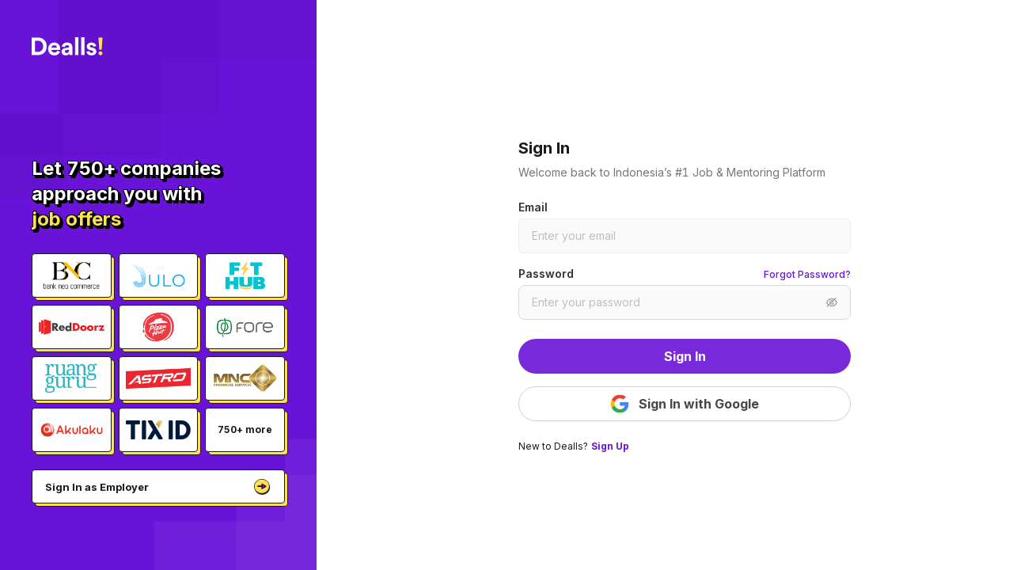

--- FILE ---
content_type: text/html; charset=utf-8
request_url: https://dealls.com/sign-in?returnUrl=%2Fjob-detail%2F62de81372aa8890012befc8f
body_size: 5753
content:
<!DOCTYPE html><html lang="id"><head><meta charSet="utf-8" data-next-head=""/><meta name="viewport" content="width=device-width" data-next-head=""/><meta name="twitter:card" content="summary_large_image" data-next-head=""/><meta name="twitter:site" content="@DeallsJobs" data-next-head=""/><meta name="twitter:creator" content="@DeallsJobs" data-next-head=""/><meta property="og:url" content="https://dealls.com/sign-in" data-next-head=""/><meta property="og:type" content="website" data-next-head=""/><meta property="og:image" content="https://assets-cdn.dealls.com/dcp/favicon-wide.png" data-next-head=""/><meta property="og:image:alt" content="https://assets-cdn.dealls.com/dcp/favicon.ico" data-next-head=""/><meta property="og:locale" content="en_IE" data-next-head=""/><meta property="og:site_name" content="Dealls" data-next-head=""/><link rel="canonical" href="https://dealls.com/sign-in" data-next-head=""/><link rel="icon" href="https://assets-cdn.dealls.com/dcp/favicon.ico" data-next-head=""/><link rel="apple-touch-icon" href="https://assets-cdn.dealls.com/dcp/favicon.ico" sizes="144x144" data-next-head=""/><title data-next-head="">Sign In dan Lamar Kerja Bersama Dealls Sekarang</title><meta name="robots" content="index,follow" data-next-head=""/><meta name="description" content="Sign in dan lamar kerja ke 1500+ lowongan kerja baru setiap harinya. Raih karir impian dengan mudah 14 hari pasti dapat kabar!" data-next-head=""/><meta property="og:title" content="Sign In dan Lamar Kerja Bersama Dealls Sekarang" data-next-head=""/><meta property="og:description" content="Sign in dan lamar kerja ke 1500+ lowongan kerja baru setiap harinya. Raih karir impian dengan mudah 14 hari pasti dapat kabar!" data-next-head=""/><link rel="alternate" hrefLang="en" href="https://dealls.com/en/sign-in" data-next-head=""/><link rel="alternate" hrefLang="id" href="https://dealls.com/sign-in" data-next-head=""/><link rel="alternate" hrefLang="x-default" href="https://dealls.com/sign-in" data-next-head=""/><meta name="theme-color" content="#ffffff"/><link rel="preload" href="/_next/static/media/e4af272ccee01ff0-s.p.woff2" as="font" type="font/woff2" crossorigin="anonymous" data-next-font="size-adjust"/><script id="gtm-init" async="" nonce="MDQ3YTU2MTctNTgxMi00YmFmLTkxNmYtMmYxNGMyNTE1ZDZi" data-nscript="beforeInteractive">
              (function(w, d, s, l, i) {
                w[l] = w[l] || [];
                w[l].push({
                  'gtm.start': new Date().getTime(),
                  event: 'gtm.js',
                });
                var f = d.getElementsByTagName(s)[0],
                  j = d.createElement(s),
                  dl = l != 'dataLayer' ? '&l=' + l : '';
                j.async = true;
                j.src = 'https://www.googletagmanager.com/gtm.js?id=' + i + dl + '&gtm_auth=&gtm_preview=&gtm_cookies_win=x';
                j.setAttribute('nonce', 'MDQ3YTU2MTctNTgxMi00YmFmLTkxNmYtMmYxNGMyNTE1ZDZi');
                f.parentNode.insertBefore(j, f);
              })(window, document, 'script', 'dataLayer', 'GTM-KNZ3TZN');
            </script><link nonce="MDQ3YTU2MTctNTgxMi00YmFmLTkxNmYtMmYxNGMyNTE1ZDZi" rel="preload" href="/_next/static/css/5a742355b63f8d82.css" as="style"/><link nonce="MDQ3YTU2MTctNTgxMi00YmFmLTkxNmYtMmYxNGMyNTE1ZDZi" rel="stylesheet" href="/_next/static/css/5a742355b63f8d82.css" data-n-g=""/><link nonce="MDQ3YTU2MTctNTgxMi00YmFmLTkxNmYtMmYxNGMyNTE1ZDZi" rel="preload" href="/_next/static/css/1a5f662f82f46ee4.css" as="style"/><link nonce="MDQ3YTU2MTctNTgxMi00YmFmLTkxNmYtMmYxNGMyNTE1ZDZi" rel="stylesheet" href="/_next/static/css/1a5f662f82f46ee4.css" data-n-g=""/><link nonce="MDQ3YTU2MTctNTgxMi00YmFmLTkxNmYtMmYxNGMyNTE1ZDZi" rel="preload" href="/_next/static/css/e2f90731d06324fb.css" as="style"/><link nonce="MDQ3YTU2MTctNTgxMi00YmFmLTkxNmYtMmYxNGMyNTE1ZDZi" rel="stylesheet" href="/_next/static/css/e2f90731d06324fb.css" data-n-p=""/><noscript data-n-css="MDQ3YTU2MTctNTgxMi00YmFmLTkxNmYtMmYxNGMyNTE1ZDZi"></noscript><script src="/_next/static/chunks/webpack-c00bd93e632a2179.js" nonce="MDQ3YTU2MTctNTgxMi00YmFmLTkxNmYtMmYxNGMyNTE1ZDZi" defer=""></script><script src="/_next/static/chunks/3051-993c425b380dc81d.js" nonce="MDQ3YTU2MTctNTgxMi00YmFmLTkxNmYtMmYxNGMyNTE1ZDZi" defer=""></script><script src="/_next/static/chunks/main-64bbd2751ed45eea.js" nonce="MDQ3YTU2MTctNTgxMi00YmFmLTkxNmYtMmYxNGMyNTE1ZDZi" defer=""></script><script src="/_next/static/chunks/2417-ad663372f252b317.js" nonce="MDQ3YTU2MTctNTgxMi00YmFmLTkxNmYtMmYxNGMyNTE1ZDZi" defer=""></script><script src="/_next/static/chunks/pages/_app-18bcda0de079727a.js" nonce="MDQ3YTU2MTctNTgxMi00YmFmLTkxNmYtMmYxNGMyNTE1ZDZi" defer=""></script><script src="/_next/static/chunks/6138-c444fc342ad75529.js" nonce="MDQ3YTU2MTctNTgxMi00YmFmLTkxNmYtMmYxNGMyNTE1ZDZi" defer=""></script><script src="/_next/static/chunks/4728-f3546a1a51121255.js" nonce="MDQ3YTU2MTctNTgxMi00YmFmLTkxNmYtMmYxNGMyNTE1ZDZi" defer=""></script><script src="/_next/static/chunks/774-25425afbdb4fc56b.js" nonce="MDQ3YTU2MTctNTgxMi00YmFmLTkxNmYtMmYxNGMyNTE1ZDZi" defer=""></script><script src="/_next/static/chunks/3772-3993d2b11c089616.js" nonce="MDQ3YTU2MTctNTgxMi00YmFmLTkxNmYtMmYxNGMyNTE1ZDZi" defer=""></script><script src="/_next/static/chunks/119-126c99d6bf1aa40b.js" nonce="MDQ3YTU2MTctNTgxMi00YmFmLTkxNmYtMmYxNGMyNTE1ZDZi" defer=""></script><script src="/_next/static/chunks/1152-40e80c8ed69993b7.js" nonce="MDQ3YTU2MTctNTgxMi00YmFmLTkxNmYtMmYxNGMyNTE1ZDZi" defer=""></script><script src="/_next/static/chunks/6182-ea4ae72cab72073f.js" nonce="MDQ3YTU2MTctNTgxMi00YmFmLTkxNmYtMmYxNGMyNTE1ZDZi" defer=""></script><script src="/_next/static/chunks/4113-a5a1c6c12793b8ee.js" nonce="MDQ3YTU2MTctNTgxMi00YmFmLTkxNmYtMmYxNGMyNTE1ZDZi" defer=""></script><script src="/_next/static/chunks/1583-8687655e9e4f83bd.js" nonce="MDQ3YTU2MTctNTgxMi00YmFmLTkxNmYtMmYxNGMyNTE1ZDZi" defer=""></script><script src="/_next/static/chunks/5473-58ac08e5ffd1369e.js" nonce="MDQ3YTU2MTctNTgxMi00YmFmLTkxNmYtMmYxNGMyNTE1ZDZi" defer=""></script><script src="/_next/static/chunks/2441-13cf6d5ead289570.js" nonce="MDQ3YTU2MTctNTgxMi00YmFmLTkxNmYtMmYxNGMyNTE1ZDZi" defer=""></script><script src="/_next/static/chunks/5555-decdff819c0504f1.js" nonce="MDQ3YTU2MTctNTgxMi00YmFmLTkxNmYtMmYxNGMyNTE1ZDZi" defer=""></script><script src="/_next/static/chunks/1098-9c0dc706ec54c292.js" nonce="MDQ3YTU2MTctNTgxMi00YmFmLTkxNmYtMmYxNGMyNTE1ZDZi" defer=""></script><script src="/_next/static/chunks/5068-93292af8094b762f.js" nonce="MDQ3YTU2MTctNTgxMi00YmFmLTkxNmYtMmYxNGMyNTE1ZDZi" defer=""></script><script src="/_next/static/chunks/pages/sign-in-0b7af111cb959f34.js" nonce="MDQ3YTU2MTctNTgxMi00YmFmLTkxNmYtMmYxNGMyNTE1ZDZi" defer=""></script><script src="/_next/static/kO4kr_pTqU6joDWXGCcIG/_buildManifest.js" nonce="MDQ3YTU2MTctNTgxMi00YmFmLTkxNmYtMmYxNGMyNTE1ZDZi" defer=""></script><script src="/_next/static/kO4kr_pTqU6joDWXGCcIG/_ssgManifest.js" nonce="MDQ3YTU2MTctNTgxMi00YmFmLTkxNmYtMmYxNGMyNTE1ZDZi" defer=""></script><style id="__jsx-2327627505">:root{--font-inter:'Inter', 'Inter Fallback';-webkit-font-smoothing:antialiased;-moz-osx-font-smoothing:grayscale}</style></head><body><div id="__next"><div class="jsx-2327627505 hidden"></div><div id="portal"></div><div class="mx-auto flex grid-cols-[400px,calc(100%-400px)] flex-col md:grid "><div class="hidden max-h-screen md:flex"><div class="relative flex w-full flex-col items-center overflow-y-auto bg-cover bg-tertiary-violet-50 px-10 py-6 md:py-9"><a class="z-10 self-start" href="/"><svg xmlns="http://www.w3.org/2000/svg" width="98" height="46" viewBox="0 0 98 46" fill="none"><path d="M0 33.5325V11.4661H7.98726C14.3388 11.4661 18.992 15.5438 18.992 22.5144C18.992 29.485 14.3067 33.5325 7.95512 33.5325H0ZM7.79926 29.5486C11.4466 29.5486 14.4963 27.3078 14.4963 22.5144C14.4963 17.721 11.4772 15.45 7.82979 15.45H4.33989V29.5486H7.79926Z" fill="white"></path><path d="M35.836 29.1445C35.0503 31.7893 32.5968 34 28.7919 34C24.5469 34 20.8047 30.9814 20.8047 25.8143C20.8047 20.9287 24.4521 17.7543 28.4144 17.7543C33.1945 17.7543 36.0545 20.7728 36.0545 25.6902C36.0545 26.2819 35.9919 26.9037 35.9919 26.9657H24.9244C25.0192 28.9887 26.7481 30.4518 28.8241 30.4518C30.7731 30.4518 31.8432 29.4865 32.3461 28.1172L35.836 29.1445ZM31.938 24.1333C31.8753 22.6081 30.8695 21.1147 28.4786 21.1147C26.3095 21.1147 25.114 22.7337 25.0192 24.1333H31.938Z" fill="white"></path><path d="M42.3947 24.7249L46.1995 24.1651C47.08 24.041 47.3628 23.6053 47.3628 23.0757C47.3628 21.9863 46.5144 21.0845 44.7534 21.0845C42.9297 21.0845 41.9239 22.2359 41.7985 23.575L38.0885 22.7973C38.3408 20.4007 40.5726 17.7559 44.7229 17.7559C49.6283 17.7559 51.452 20.4945 51.452 23.575V31.1071C51.452 31.9166 51.5468 33.006 51.64 33.534H47.803C47.7082 33.13 47.6456 32.2887 47.6456 31.6971C46.8599 32.9105 45.3816 33.9697 43.0856 33.9697C39.7837 33.9697 37.772 31.7607 37.772 29.364C37.772 26.6238 39.8158 25.0986 42.3947 24.7249ZM47.3628 27.3395V26.6556L43.8729 27.1852C42.8044 27.341 41.9544 27.9327 41.9544 29.1143C41.9544 30.0161 42.6148 30.8876 43.9661 30.8876C45.7271 30.8876 47.3628 30.0463 47.3628 27.3395Z" fill="white"></path><path d="M54.8613 33.5324V11H59.0438V33.5324H54.8613Z" fill="white"></path><path d="M62.5806 33.5324V11H66.763V33.5324H62.5806Z" fill="white"></path><path d="M72.8367 28.491C72.9315 29.7045 73.8425 30.8257 75.6662 30.8257C77.0496 30.8257 77.71 30.11 77.71 29.3005C77.71 28.6151 77.2376 28.0553 76.0438 27.8072L74 27.3396C71.013 26.6859 69.6601 24.9127 69.6601 22.7641C69.6601 20.0255 72.112 17.7528 75.4461 17.7528C79.8486 17.7528 81.3252 20.5232 81.5148 22.1725L78.0249 22.9502C77.8996 22.0484 77.2392 20.8954 75.4782 20.8954C74.3776 20.8954 73.497 21.549 73.497 22.4206C73.497 23.168 74.0626 23.634 74.9126 23.7899L77.1139 24.2574C80.1635 24.8793 81.7044 26.7162 81.7044 28.957C81.7044 31.4475 79.7554 33.9985 75.6983 33.9985C71.0451 33.9985 69.4416 31.0102 69.252 29.2671L72.8367 28.491Z" fill="white"></path><path d="M88.4945 26.81H85.4448L84.439 11.4661H89.5019L88.4945 26.81ZM86.9536 28.833C88.337 28.833 89.4698 29.9526 89.4698 31.3235C89.4698 32.6944 88.3386 33.7822 86.9536 33.7822C85.6007 33.7822 84.5016 32.6928 84.5016 31.3235C84.5016 29.9542 85.6023 28.833 86.9536 28.833Z" fill="#FFE156"></path></svg></a><img class="absolute top-0 left-0" src="/_next/static/media/particle.410637d3.png" alt="particle"/><img class="absolute right-0 bottom-0" src="/_next/static/media/bottom-particle.52548ab0.png" alt="particle"/><div class="relative mt-[115px] min-w-full"><div class="absolute z-10 font-bold text-2xl text-white InfoSection_text_shadow__8GR0E">Let 750+ companies approach you with<br/><span class="text-[#FEE156]">job offers</span></div><div class="absolute top-[3px] left-[3px] font-bold text-2xl text-black InfoSection_text_shadow__8GR0E">Let 750+ companies approach you with <br/>job offers</div><div class="h-[96px]"></div></div><div class="mt-[27px] grid w-full grid-cols-3 gap-[9px]"><div class="relative h-[56px]"><div class="absolute top-1 left-1 h-[56px] w-full rounded border border-neutral-100 bg-[#FEE156]"></div><div class="absolute z-10 flex h-[56px] w-full items-center justify-center rounded border border-neutral-100 bg-white p-2"><img src="/_next/static/media/pt-bank-neo-commerce-tbk.6c695cdb.png" alt="PT Bank Neo Commerce Tbk" class="h-full w-full object-contain"/></div></div><div class="relative h-[56px]"><div class="absolute top-1 left-1 h-[56px] w-full rounded border border-neutral-100 bg-[#FEE156]"></div><div class="absolute z-10 flex h-[56px] w-full items-center justify-center rounded border border-neutral-100 bg-white p-2"><img src="/_next/static/media/julo.05004de6.png" alt="JULO" class="h-full w-full object-contain"/></div></div><div class="relative h-[56px]"><div class="absolute top-1 left-1 h-[56px] w-full rounded border border-neutral-100 bg-[#FEE156]"></div><div class="absolute z-10 flex h-[56px] w-full items-center justify-center rounded border border-neutral-100 bg-white p-2"><img src="/_next/static/media/fit-hub.cc71ec43.png" alt="FIT HUB" class="h-full w-full object-contain"/></div></div><div class="relative h-[56px]"><div class="absolute top-1 left-1 h-[56px] w-full rounded border border-neutral-100 bg-[#FEE156]"></div><div class="absolute z-10 flex h-[56px] w-full items-center justify-center rounded border border-neutral-100 bg-white p-2"><img src="/_next/static/media/reddoorz.287e9103.png" alt="REDDOORZ" class="h-full w-full object-contain"/></div></div><div class="relative h-[56px]"><div class="absolute top-1 left-1 h-[56px] w-full rounded border border-neutral-100 bg-[#FEE156]"></div><div class="absolute z-10 flex h-[56px] w-full items-center justify-center rounded border border-neutral-100 bg-white p-2"><img src="/_next/static/media/pt-sarimelati-kencana.9a946c38.png" alt="PT Sarimelati Kencana" class="h-full w-full object-contain"/></div></div><div class="relative h-[56px]"><div class="absolute top-1 left-1 h-[56px] w-full rounded border border-neutral-100 bg-[#FEE156]"></div><div class="absolute z-10 flex h-[56px] w-full items-center justify-center rounded border border-neutral-100 bg-white p-2"><img src="/_next/static/media/fore-coffee.a9ca1744.png" alt="Fore Coffe" class="h-full w-full object-contain"/></div></div><div class="relative h-[56px]"><div class="absolute top-1 left-1 h-[56px] w-full rounded border border-neutral-100 bg-[#FEE156]"></div><div class="absolute z-10 flex h-[56px] w-full items-center justify-center rounded border border-neutral-100 bg-white p-2"><img src="/_next/static/media/pt-ruang-raya-indonesia-ruangguru.b48ce083.png" alt="PT Ruang Raya Indonesia (Ruangguru)" class="h-full w-full object-contain"/></div></div><div class="relative h-[56px]"><div class="absolute top-1 left-1 h-[56px] w-full rounded border border-neutral-100 bg-[#FEE156]"></div><div class="absolute z-10 flex h-[56px] w-full items-center justify-center rounded border border-neutral-100 bg-white p-2"><img src="/_next/static/media/astro.389b0ee0.png" alt="ASTRO" class="h-full w-full object-contain"/></div></div><div class="relative h-[56px]"><div class="absolute top-1 left-1 h-[56px] w-full rounded border border-neutral-100 bg-[#FEE156]"></div><div class="absolute z-10 flex h-[56px] w-full items-center justify-center rounded border border-neutral-100 bg-white p-2"><img src="/_next/static/media/mnc-financial-services.3fa594ec.png" alt="MNC Financial Services" class="h-full w-full object-contain"/></div></div><div class="relative h-[56px]"><div class="absolute top-1 left-1 h-[56px] w-full rounded border border-neutral-100 bg-[#FEE156]"></div><div class="absolute z-10 flex h-[56px] w-full items-center justify-center rounded border border-neutral-100 bg-white p-2"><img src="/_next/static/media/akulaku-indonesia.a53ea9fb.png" alt="Akulaku Indonesia" class="h-full w-full object-contain"/></div></div><div class="relative h-[56px]"><div class="absolute top-1 left-1 h-[56px] w-full rounded border border-neutral-100 bg-[#FEE156]"></div><div class="absolute z-10 flex h-[56px] w-full items-center justify-center rounded border border-neutral-100 bg-white p-2"><img src="/_next/static/media/tix-id.baa43cca.png" alt="TIX ID" class="h-full w-full object-contain"/></div></div><div class="relative h-[56px]"><div class="absolute top-1 left-1 h-[56px] w-full rounded border border-neutral-100 bg-[#FEE156]"></div><div class="absolute z-10 flex h-[56px] w-full items-center justify-center rounded border border-neutral-100 bg-white p-2"><div class="font-bold text-neutral-100 text-xs">750+<!-- --> more</div></div></div></div><div class="mt-[22px] grid w-full grid-cols-1"> <div class="relative"><div class="absolute top-1 left-1 h-[43px] w-full rounded border border-neutral-100 bg-[#FEE156]"></div><a href="https://employer.dealls.com/sign-in" target="_blank" rel="noreferrer" class="absolute z-10 flex h-[43px] w-full items-center justify-between rounded border border-neutral-100 bg-white py-[12.5px] pr-[18px] pl-4"><p class="font-bold text-[13px] text-neutral-100 leading-[1.3]">Sign In as Employer</p><img src="/_next/static/media/SignInAsEmployerArrow.ae3ec9a8.png" class="h-5 w-5" alt="Sign In as Employer"/></a></div></div></div></div><div id="form-section" class="mx-auto max-h-screen w-full max-w-[1080px] overflow-y-auto InfoSectionWrapper_custom_scrollbar__XPgQ8"><div class="h-full min-h-screen bg-white md:pt-[44px] md:pl-[50px]"><div class="flex justify-center"><div class="mt-[50px] mb-8 w-full max-w-[420px] px-5 leading-tight md:mt-[130px] md:px-0"><h1 class="w-full font-bold text-neutral-100 text-xl leading-[130%]">Sign In</h1><div class="mt-2 text-neutral-60 text-xs leading-[130%] md:text-sm">Welcome back to Indonesia’s #1 Job &amp; Mentoring Platform</div><div class="mt-6 rounded-xl"><form id="basic" class="ant-form ant-form-vertical sign-in_custom_global_form__9CMua my-0"><div class="flex flex-col CustomInput_custom_input_v2__YzC_L"><h4 class="input-label flex flex-row font-medium text-base text-neutral-90 mb-1" style="font-weight:600;font-size:14px"><div class="text-xs leading-[100%] md:text-sm">Email</div><span class="pl-1 text-red-700 hidden">*</span></h4><h3 class="pl-1 text-red-700 hidden"></h3><div class="ant-form-item mb-3 md:mb-4"><div class="ant-row ant-form-item-row"><div class="ant-col ant-form-item-control"><div class="ant-form-item-control-input"><div class="ant-form-item-control-input-content"><input class="ant-input rounded-lg p-2 !py-[9px] md:!py-[11px] !px-4 !text-xs md:!text-sm" placeholder="Enter your email" type="email" id="basic_email" aria-required="true" value=""/></div></div></div></div></div></div><div class="flex flex-col CustomInput_custom_input_v2__YzC_L"><h4 class="input-label flex flex-row font-medium text-base text-neutral-90 mb-1" style="font-weight:600;font-size:14px"><div class="flex w-full items-center justify-between"><div class="text-xs leading-[100%] md:text-sm">Password</div><a tabindex="-1" class="font-medium text-tertiary-violet-50 text-xs leading-[15px]" href="/forgot-password">Forgot Password?</a></div><span class="pl-1 text-red-700 hidden">*</span></h4><h3 class="pl-1 text-red-700 hidden"></h3><div class="ant-form-item sign-in_custom_input_password__oVP0q mb-0"><div class="ant-row ant-form-item-row"><div class="ant-col ant-form-item-control"><div class="ant-form-item-control-input"><div class="ant-form-item-control-input-content"><span class="ant-input-affix-wrapper ant-input-password rounded-lg p-2 !py-[9px] md:!py-[11px] !px-4 !text-xs md:!text-sm"><input placeholder="Enter your password" type="password" id="basic_password" aria-required="true" class="ant-input" value=""/><span class="ant-input-suffix"><span role="img" aria-label="eye-invisible" tabindex="-1" class="anticon anticon-eye-invisible ant-input-password-icon"><svg viewBox="64 64 896 896" focusable="false" data-icon="eye-invisible" width="1em" height="1em" fill="currentColor" aria-hidden="true"><path d="M942.2 486.2Q889.47 375.11 816.7 305l-50.88 50.88C807.31 395.53 843.45 447.4 874.7 512 791.5 684.2 673.4 766 512 766q-72.67 0-133.87-22.38L323 798.75Q408 838 512 838q288.3 0 430.2-300.3a60.29 60.29 0 000-51.5zm-63.57-320.64L836 122.88a8 8 0 00-11.32 0L715.31 232.2Q624.86 186 512 186q-288.3 0-430.2 300.3a60.3 60.3 0 000 51.5q56.69 119.4 136.5 191.41L112.48 835a8 8 0 000 11.31L155.17 889a8 8 0 0011.31 0l712.15-712.12a8 8 0 000-11.32zM149.3 512C232.6 339.8 350.7 258 512 258c54.54 0 104.13 9.36 149.12 28.39l-70.3 70.3a176 176 0 00-238.13 238.13l-83.42 83.42C223.1 637.49 183.3 582.28 149.3 512zm246.7 0a112.11 112.11 0 01146.2-106.69L401.31 546.2A112 112 0 01396 512z"></path><path d="M508 624c-3.46 0-6.87-.16-10.25-.47l-52.82 52.82a176.09 176.09 0 00227.42-227.42l-52.82 52.82c.31 3.38.47 6.79.47 10.25a111.94 111.94 0 01-112 112z"></path></svg></span></span></span></div></div></div></div></div></div><button style="border-radius:40px" type="submit" class="ant-btn ant-btn-default flex h-[44px] items-center justify-center opacity-90 hover:opacity-100 bg-[#6913D8] text-white hover:bg-[#F4F2FF] hover:text-[#6913D8] focus:bg-[#6913D8] focus:text-white rounded-full text-[16px] border-none !h-[36px] !text-xs md:!h-[44px] md:!text-base mt-4 w-full font-bold md:mt-6"><span>Sign In</span></button><button style="border-radius:40px;border-width:1px" type="button" class="ant-btn ant-btn-default flex h-[44px] items-center justify-center opacity-90 hover:opacity-100 bg-[#6913D8] text-white hover:bg-[#F4F2FF] hover:text-[#6913D8] focus:bg-[#6913D8] focus:text-white rounded-full text-[16px] !h-[36px] !border !border-neutral-20 !bg-white !text-xs !opacity-100 md:!mt-4 md:!h-[44px] md:!text-base mt-3 w-full font-bold"><svg width="25" height="24" viewBox="0 0 25 24" fill="none" xmlns="http://www.w3.org/2000/svg" class="h-[20px] w-[20px] md:h-[24px] md:w-[24px]"><g clip-path="url(#clip0_2764_11429)"><path d="M24.2459 12.27C24.2459 11.48 24.1759 10.73 24.0559 10H12.7559V14.51H19.2259C18.9359 15.99 18.0859 17.24 16.8259 18.09V21.09H20.6859C22.9459 19 24.2459 15.92 24.2459 12.27Z" fill="#4285F4"></path><path d="M12.7549 24C15.9949 24 18.7049 22.92 20.6849 21.09L16.8249 18.09C15.7449 18.81 14.3749 19.25 12.7549 19.25C9.62492 19.25 6.97492 17.14 6.02492 14.29H2.04492V17.38C4.01492 21.3 8.06492 24 12.7549 24Z" fill="#34A853"></path><path d="M6.02586 14.2901C5.77586 13.5701 5.64586 12.8001 5.64586 12.0001C5.64586 11.2001 5.78586 10.4301 6.02586 9.71012V6.62012H2.04586C1.22586 8.24012 0.755859 10.0601 0.755859 12.0001C0.755859 13.9401 1.22586 15.7601 2.04586 17.3801L6.02586 14.2901Z" fill="#FBBC05"></path><path d="M12.7549 4.75C14.5249 4.75 16.1049 5.36 17.3549 6.55L20.7749 3.13C18.7049 1.19 15.9949 0 12.7549 0C8.06492 0 4.01492 2.7 2.04492 6.62L6.02492 9.71C6.97492 6.86 9.62492 4.75 12.7549 4.75Z" fill="#EA4335"></path></g><defs><clipPath id="clip0_2764_11429"><rect width="24" height="24" fill="white" transform="translate(0.5)"></rect></clipPath></defs></svg><span> </span><span class="ml-3 text-[#484848]">Sign In with Google</span></button><div class="mt-4 flex w-full items-center justify-center md:mt-6 md:justify-start"><p class="flex items-center text-[#1a1a1a] text-xs">New to Dealls?<!-- --> <a class="ml-1 font-bold text-tertiary-violet-50 text-xs" href="/sign-up?returnUrl=%2Fjob-detail%2F62de81372aa8890012befc8f">Sign Up</a></p></div></form><div class="mt-6 grid w-full grid-cols-1 md:hidden"><div class="relative"><div class="absolute top-1 left-1 h-[43px] w-full rounded border border-neutral-100 bg-[#FEE156]"></div><a href="https://employer.dealls.com/sign-in" target="_blank" rel="noreferrer" class="absolute z-10 flex h-[43px] w-full items-center justify-between rounded border border-neutral-100 bg-white py-[12.5px] pr-[18px] pl-4"><p class="font-bold text-[13px] text-neutral-100 leading-[1.3]">Sign In as Employer</p><img src="/_next/static/media/SignInAsEmployerArrow.ae3ec9a8.png" class="h-5 w-5" alt="Sign In as Employer"/></a></div></div></div></div></div></div></div></div></div><script id="__NEXT_DATA__" type="application/json" nonce="MDQ3YTU2MTctNTgxMi00YmFmLTkxNmYtMmYxNGMyNTE1ZDZi">{"props":{"pageProps":{},"__N_SSP":true},"page":"/sign-in","query":{"returnUrl":"/job-detail/62de81372aa8890012befc8f"},"buildId":"kO4kr_pTqU6joDWXGCcIG","runtimeConfig":{"version":"2.49.20"},"isFallback":false,"isExperimentalCompile":false,"gssp":true,"locale":"idn","locales":["idn","en"],"defaultLocale":"idn","scriptLoader":[]}</script></body></html>

--- FILE ---
content_type: text/css; charset=UTF-8
request_url: https://dealls.com/_next/static/css/1a5f662f82f46ee4.css
body_size: 42996
content:
*,:before,:after{--tw-border-spacing-x:0;--tw-border-spacing-y:0;--tw-translate-x:0;--tw-translate-y:0;--tw-rotate:0;--tw-skew-x:0;--tw-skew-y:0;--tw-scale-x:1;--tw-scale-y:1;--tw-pan-x: ;--tw-pan-y: ;--tw-pinch-zoom: ;--tw-scroll-snap-strictness:proximity;--tw-gradient-from-position: ;--tw-gradient-via-position: ;--tw-gradient-to-position: ;--tw-ordinal: ;--tw-slashed-zero: ;--tw-numeric-figure: ;--tw-numeric-spacing: ;--tw-numeric-fraction: ;--tw-ring-inset: ;--tw-ring-offset-width:0px;--tw-ring-offset-color:#fff;--tw-ring-color:rgba(59,130,246,.5);--tw-ring-offset-shadow:0 0 transparent;--tw-ring-shadow:0 0 transparent;--tw-shadow:0 0 transparent;--tw-shadow-colored:0 0 transparent;--tw-blur: ;--tw-brightness: ;--tw-contrast: ;--tw-grayscale: ;--tw-hue-rotate: ;--tw-invert: ;--tw-saturate: ;--tw-sepia: ;--tw-drop-shadow: ;--tw-backdrop-blur: ;--tw-backdrop-brightness: ;--tw-backdrop-contrast: ;--tw-backdrop-grayscale: ;--tw-backdrop-hue-rotate: ;--tw-backdrop-invert: ;--tw-backdrop-opacity: ;--tw-backdrop-saturate: ;--tw-backdrop-sepia: ;--tw-contain-size: ;--tw-contain-layout: ;--tw-contain-paint: ;--tw-contain-style: }::backdrop{--tw-border-spacing-x:0;--tw-border-spacing-y:0;--tw-translate-x:0;--tw-translate-y:0;--tw-rotate:0;--tw-skew-x:0;--tw-skew-y:0;--tw-scale-x:1;--tw-scale-y:1;--tw-pan-x: ;--tw-pan-y: ;--tw-pinch-zoom: ;--tw-scroll-snap-strictness:proximity;--tw-gradient-from-position: ;--tw-gradient-via-position: ;--tw-gradient-to-position: ;--tw-ordinal: ;--tw-slashed-zero: ;--tw-numeric-figure: ;--tw-numeric-spacing: ;--tw-numeric-fraction: ;--tw-ring-inset: ;--tw-ring-offset-width:0px;--tw-ring-offset-color:#fff;--tw-ring-color:rgba(59,130,246,.5);--tw-ring-offset-shadow:0 0 transparent;--tw-ring-shadow:0 0 transparent;--tw-shadow:0 0 transparent;--tw-shadow-colored:0 0 transparent;--tw-blur: ;--tw-brightness: ;--tw-contrast: ;--tw-grayscale: ;--tw-hue-rotate: ;--tw-invert: ;--tw-saturate: ;--tw-sepia: ;--tw-drop-shadow: ;--tw-backdrop-blur: ;--tw-backdrop-brightness: ;--tw-backdrop-contrast: ;--tw-backdrop-grayscale: ;--tw-backdrop-hue-rotate: ;--tw-backdrop-invert: ;--tw-backdrop-opacity: ;--tw-backdrop-saturate: ;--tw-backdrop-sepia: ;--tw-contain-size: ;--tw-contain-layout: ;--tw-contain-paint: ;--tw-contain-style: }*,:before,:after{box-sizing:border-box;border:0 solid #e5e7eb}:before,:after{--tw-content:""}html,:host{-webkit-text-size-adjust:100%;-moz-tab-size:4;tab-size:4;font-feature-settings:normal;font-variation-settings:normal;-webkit-tap-highlight-color:transparent;font-family:ui-sans-serif,system-ui,-apple-system,BlinkMacSystemFont,Segoe UI,Roboto,Noto Sans,Ubuntu,Cantarell,Helvetica Neue,sans-serif,Apple Color Emoji,Segoe UI Emoji,Segoe UI Symbol,Noto Color Emoji;line-height:1.5}body{line-height:inherit;margin:0}hr{height:0;color:inherit;border-top-width:1px}abbr:where([title]){-webkit-text-decoration:underline dotted;text-decoration:underline dotted}h1,h2,h3,h4,h5,h6{font-size:inherit;font-weight:inherit}a{color:inherit;-webkit-text-decoration:inherit;text-decoration:inherit}b,strong{font-weight:bolder}code,kbd,samp,pre{font-feature-settings:normal;font-variation-settings:normal;font-family:ui-monospace,SFMono-Regular,Menlo,Monaco,Consolas,Liberation Mono,Courier New,monospace;font-size:1em}small{font-size:80%}sub,sup{vertical-align:baseline;font-size:75%;line-height:0;position:relative}sub{bottom:-.25em}sup{top:-.5em}table{text-indent:0;border-color:inherit;border-collapse:collapse}button,input,optgroup,select,textarea{font-feature-settings:inherit;font-variation-settings:inherit;font-family:inherit;font-size:100%;font-weight:inherit;line-height:inherit;letter-spacing:inherit;color:inherit;margin:0;padding:0}button,select{text-transform:none}button{-webkit-appearance:button;background-color:transparent;background-image:none}input:where([type=button]){-webkit-appearance:button;background-color:transparent;background-image:none}input:where([type=reset]){-webkit-appearance:button;background-color:transparent;background-image:none}input:where([type=submit]){-webkit-appearance:button;background-color:transparent;background-image:none}:-moz-focusring{outline:auto}:-moz-ui-invalid{box-shadow:none}progress{vertical-align:baseline}::-webkit-inner-spin-button{height:auto}::-webkit-outer-spin-button{height:auto}[type=search]{-webkit-appearance:textfield;outline-offset:-2px}::-webkit-search-decoration{-webkit-appearance:none}::-webkit-file-upload-button{-webkit-appearance:button;font:inherit}summary{display:list-item}blockquote,dl,dd,h1,h2,h3,h4,h5,h6,hr,figure,p,pre{margin:0}fieldset{margin:0;padding:0}legend{padding:0}ol,ul,menu{margin:0;padding:0;list-style:none}dialog{padding:0}textarea{resize:vertical}input::-moz-placeholder{opacity:1;color:#9ca3af}textarea::-moz-placeholder{opacity:1;color:#9ca3af}input::placeholder,textarea::placeholder{opacity:1;color:#9ca3af}button,[role=button]{cursor:pointer}:disabled{cursor:default}img,svg,video,canvas,audio,iframe,embed,object{vertical-align:middle;display:block}img,video{max-width:100%;height:auto}[hidden]:where(:not([hidden=until-found])){display:none}.container{width:100%}@media (min-width:375px){.container{max-width:375px}}@media (min-width:600px){.container{max-width:600px}}@media (min-width:640px){.container{max-width:640px}}@media (min-width:768px){.container{max-width:768px}}@media (min-width:1024px){.container{max-width:1024px}}@media (min-width:1280px){.container{max-width:1280px}}@media (min-width:1300px){.container{max-width:1300px}}@media (min-width:1536px){.container{max-width:1536px}}.text-shadow-black{text-shadow:-1px -1px #1a1a1a,1px -1px #1a1a1a,-1px 1px #1a1a1a,1px 1px #1a1a1a,.5px 3px #000,-1px 3px #000}.pointer-events-none{pointer-events:none}.visible{visibility:visible}.invisible{visibility:hidden}.\!static{position:static!important}.static{position:static}.fixed{position:fixed}.\!absolute{position:absolute!important}.absolute{position:absolute}.\!relative{position:relative!important}.relative{position:relative}.\!sticky{position:-webkit-sticky!important;position:sticky!important}.sticky{position:-webkit-sticky;position:sticky}.inset-0{top:0;bottom:0;left:0;right:0}.inset-x-0{left:0;right:0}.\!bottom-20{bottom:5rem!important}.\!bottom-32{bottom:8rem!important}.\!bottom-8{bottom:2rem!important}.\!right-0{right:0!important}.\!top-0{top:0!important}.\!top-9{top:2.25rem!important}.\!top-\[initial\]{top:initial!important}.-bottom-0\.5{bottom:-.125rem}.-bottom-1{bottom:-.25rem}.-bottom-1\/4{bottom:-25%}.-bottom-10{bottom:-2.5rem}.-bottom-14{bottom:-3.5rem}.-bottom-24{bottom:-6rem}.-bottom-4{bottom:-1rem}.-bottom-5{bottom:-1.25rem}.-bottom-6{bottom:-1.5rem}.-bottom-9{bottom:-2.25rem}.-bottom-\[100px\]{bottom:-100px}.-bottom-\[20px\]{bottom:-20px}.-bottom-\[24px\]{bottom:-24px}.-bottom-\[2px\]{bottom:-2px}.-bottom-\[30px\]{bottom:-30px}.-bottom-\[9px\]{bottom:-9px}.-left-1{left:-.25rem}.-left-2{left:-.5rem}.-left-3{left:-.75rem}.-left-3\.5{left:-.875rem}.-left-4{left:-1rem}.-left-5{left:-1.25rem}.-left-6{left:-1.5rem}.-left-7{left:-1.75rem}.-left-8{left:-2rem}.-left-9{left:-2.25rem}.-left-\[0\.5px\]{left:-.5px}.-left-\[119px\]{left:-119px}.-left-\[12\.5px\]{left:-12.5px}.-left-\[128px\]{left:-128px}.-left-\[14px\]{left:-14px}.-left-\[15px\]{left:-15px}.-left-\[20px\]{left:-20px}.-left-\[50px\]{left:-50px}.-left-\[69px\]{left:-69px}.-right-10{right:-2.5rem}.-right-2{right:-.5rem}.-right-20{right:-5rem}.-right-4{right:-1rem}.-right-5{right:-1.25rem}.-right-6{right:-1.5rem}.-right-8{right:-2rem}.-right-\[119px\]{right:-119px}.-right-\[20px\]{right:-20px}.-right-\[2px\]{right:-2px}.-right-\[50px\]{right:-50px}.-top-0\.5{top:-.125rem}.-top-1{top:-.25rem}.-top-1\.5{top:-.375rem}.-top-10{top:-2.5rem}.-top-14{top:-3.5rem}.-top-2{top:-.5rem}.-top-24{top:-6rem}.-top-3{top:-.75rem}.-top-3\.5{top:-.875rem}.-top-4{top:-1rem}.-top-5{top:-1.25rem}.-top-6{top:-1.5rem}.-top-8{top:-2rem}.-top-80{top:-20rem}.-top-\[1px\]{top:-1px}.-top-\[20px\]{top:-20px}.-top-\[24px\]{top:-24px}.-top-\[2px\]{top:-2px}.bottom-0{bottom:0}.bottom-1{bottom:.25rem}.bottom-10{bottom:2.5rem}.bottom-12{bottom:3rem}.bottom-2{bottom:.5rem}.bottom-20{bottom:5rem}.bottom-24{bottom:6rem}.bottom-3{bottom:.75rem}.bottom-3\.5{bottom:.875rem}.bottom-4{bottom:1rem}.bottom-5{bottom:1.25rem}.bottom-7{bottom:1.75rem}.bottom-\[-10px\]{bottom:-10px}.bottom-\[-60px\]{bottom:-60px}.bottom-\[15\%\]{bottom:15%}.bottom-\[1px\]{bottom:1px}.bottom-\[22\%\]{bottom:22%}.bottom-\[70px\]{bottom:70px}.left-0{left:0}.left-1{left:.25rem}.left-1\.5{left:.375rem}.left-1\/2{left:50%}.left-10{left:2.5rem}.left-2{left:.5rem}.left-20{left:5rem}.left-3{left:.75rem}.left-4{left:1rem}.left-5{left:1.25rem}.left-6{left:1.5rem}.left-\[-1px\]{left:-1px}.left-\[-415px\]{left:-415px}.left-\[103px\]{left:103px}.left-\[130px\]{left:130px}.left-\[14px\]{left:14px}.left-\[16px\]{left:16px}.left-\[1px\]{left:1px}.left-\[201px\]{left:201px}.left-\[270px\]{left:270px}.left-\[3\.5px\]{left:3.5px}.left-\[30\%\]{left:30%}.left-\[30px\]{left:30px}.left-\[313px\]{left:313px}.left-\[3px\]{left:3px}.left-\[5px\]{left:5px}.left-\[61px\]{left:61px}.left-\[78px\]{left:78px}.left-\[8\%\]{left:8%}.right-0{right:0}.right-1{right:.25rem}.right-1\/2{right:50%}.right-14{right:3.5rem}.right-2{right:.5rem}.right-2\.5{right:.625rem}.right-3{right:.75rem}.right-4{right:1rem}.right-5{right:1.25rem}.right-8{right:2rem}.right-\[-1px\]{right:-1px}.right-\[-42px\]{right:-42px}.right-\[100px\]{right:100px}.right-\[103px\]{right:103px}.right-\[11\.3\%\]{right:11.3%}.right-\[110px\]{right:110px}.right-\[12px\]{right:12px}.right-\[14px\]{right:14px}.right-\[16px\]{right:16px}.right-\[193px\]{right:193px}.right-\[21px\]{right:21px}.right-\[22px\]{right:22px}.right-\[2px\]{right:2px}.right-\[30px\]{right:30px}.right-\[4\%\]{right:4%}.right-\[40\%\]{right:40%}.right-\[84px\]{right:84px}.top-0{top:0}.top-0\.5{top:.125rem}.top-1{top:.25rem}.top-1\.5{top:.375rem}.top-1\/2{top:50%}.top-1\/4{top:25%}.top-10{top:2.5rem}.top-14{top:3.5rem}.top-16{top:4rem}.top-2{top:.5rem}.top-2\.5{top:.625rem}.top-3{top:.75rem}.top-4{top:1rem}.top-5{top:1.25rem}.top-7{top:1.75rem}.top-9{top:2.25rem}.top-\[-10px\]{top:-10px}.top-\[-1px\]{top:-1px}.top-\[-35px\]{top:-35px}.top-\[-8px\]{top:-8px}.top-\[0\.5px\]{top:.5px}.top-\[1\.5px\]{top:1.5px}.top-\[10\%\]{top:10%}.top-\[100\%\]{top:100%}.top-\[100px\]{top:100px}.top-\[11px\]{top:11px}.top-\[12px\]{top:12px}.top-\[13px\]{top:13px}.top-\[15\%\]{top:15%}.top-\[1px\]{top:1px}.top-\[20\%\]{top:20%}.top-\[21px\]{top:21px}.top-\[22px\]{top:22px}.top-\[242px\]{top:242px}.top-\[25\%\]{top:25%}.top-\[259\.24px\]{top:259.24px}.top-\[28\%\]{top:28%}.top-\[2px\]{top:2px}.top-\[32\.3\%\]{top:32.3%}.top-\[3px\]{top:3px}.top-\[41px\]{top:41px}.top-\[4px\]{top:4px}.top-\[5\%\]{top:5%}.top-\[50\%\]{top:50%}.top-\[55px\]{top:55px}.top-\[60\%\]{top:60%}.top-\[69px\]{top:69px}.top-\[76px\]{top:76px}.top-\[7px\]{top:7px}.top-\[var\(--position\)\]{top:var(--position)}.isolate{isolation:isolate}.\!z-50{z-index:50!important}.\!z-\[9999\]{z-index:9999!important}.-z-10{z-index:-10}.-z-\[1\]{z-index:-1}.z-0{z-index:0}.z-10{z-index:10}.z-20{z-index:20}.z-30{z-index:30}.z-40{z-index:40}.z-50{z-index:50}.z-\[-1\]{z-index:-1}.z-\[100\]{z-index:100}.z-\[1\]{z-index:1}.z-\[2000\]{z-index:2000}.z-\[2\]{z-index:2}.z-\[3\]{z-index:3}.z-\[4000\]{z-index:4000}.z-\[4\]{z-index:4}.z-\[5000\]{z-index:5000}.z-\[80\]{z-index:80}.z-\[99999\]{z-index:99999}.z-\[99\]{z-index:99}.z-\[9\]{z-index:9}.-order-1{order:-1}.order-1{order:1}.order-2{order:2}.order-3{order:3}.order-last{order:9999}.col-span-2{grid-column:span 2/span 2}.col-span-3{grid-column:span 3/span 3}.col-span-full{grid-column:1/-1}.col-start-1{grid-column-start:1}.col-end-3{grid-column-end:3}.row-start-5{grid-row-start:5}.row-start-6{grid-row-start:6}.row-start-auto{grid-row-start:auto}.\!m-0{margin:0!important}.m-0{margin:0}.m-auto{margin:auto}.mx-0{margin-left:0;margin-right:0}.mx-0\.5{margin-left:.125rem;margin-right:.125rem}.mx-1{margin-left:.25rem;margin-right:.25rem}.mx-1\.5{margin-left:.375rem;margin-right:.375rem}.mx-2{margin-left:.5rem;margin-right:.5rem}.mx-2\.5{margin-left:.625rem;margin-right:.625rem}.mx-3{margin-left:.75rem;margin-right:.75rem}.mx-4{margin-left:1rem;margin-right:1rem}.mx-6{margin-left:1.5rem;margin-right:1.5rem}.mx-\[24px\]{margin-left:24px;margin-right:24px}.mx-\[5px\]{margin-left:5px;margin-right:5px}.mx-auto{margin-left:auto;margin-right:auto}.my-0{margin-top:0;margin-bottom:0}.my-1{margin-top:.25rem;margin-bottom:.25rem}.my-1\.5{margin-top:.375rem;margin-bottom:.375rem}.my-2{margin-top:.5rem;margin-bottom:.5rem}.my-2\.5{margin-top:.625rem;margin-bottom:.625rem}.my-3{margin-top:.75rem;margin-bottom:.75rem}.my-3\.5{margin-top:.875rem;margin-bottom:.875rem}.my-4{margin-top:1rem;margin-bottom:1rem}.my-5{margin-top:1.25rem;margin-bottom:1.25rem}.my-6{margin-top:1.5rem;margin-bottom:1.5rem}.my-9{margin-top:2.25rem;margin-bottom:2.25rem}.my-\[13px\]{margin-top:13px;margin-bottom:13px}.my-\[14px\]{margin-top:14px;margin-bottom:14px}.my-\[16px\]{margin-top:16px;margin-bottom:16px}.my-\[8px\]{margin-top:8px;margin-bottom:8px}.my-auto{margin-top:auto;margin-bottom:auto}.\!mb-0{margin-bottom:0!important}.\!mb-0\.5{margin-bottom:.125rem!important}.\!mb-1{margin-bottom:.25rem!important}.\!mb-2\.5{margin-bottom:.625rem!important}.\!mb-3{margin-bottom:.75rem!important}.\!mb-4{margin-bottom:1rem!important}.\!mb-\[10px\]{margin-bottom:10px!important}.\!mb-\[2px\]{margin-bottom:2px!important}.\!mb-\[7px\]{margin-bottom:7px!important}.\!ml-0{margin-left:0!important}.\!ml-1{margin-left:.25rem!important}.\!mr-\[0\]{margin-right:0!important}.\!mt-1{margin-top:.25rem!important}.\!mt-1\.5{margin-top:.375rem!important}.\!mt-2{margin-top:.5rem!important}.\!mt-3{margin-top:.75rem!important}.\!mt-8{margin-top:2rem!important}.\!mt-\[18px\]{margin-top:18px!important}.\!mt-\[22px\]{margin-top:22px!important}.\!mt-\[24px\]{margin-top:24px!important}.\!mt-\[30px\]{margin-top:30px!important}.-mb-1{margin-bottom:-.25rem}.-mb-2\.5{margin-bottom:-.625rem}.-mb-\[10px\]{margin-bottom:-10px}.-mb-\[3px\]{margin-bottom:-3px}.-mb-\[50\%\]{margin-bottom:-50%}.-mb-\[80\%\]{margin-bottom:-80%}.-ml-1{margin-left:-.25rem}.-ml-1\.5{margin-left:-.375rem}.-ml-2{margin-left:-.5rem}.-ml-2\.5{margin-left:-.625rem}.-ml-4{margin-left:-1rem}.-ml-\[3px\]{margin-left:-3px}.-mr-\[1px\]{margin-right:-1px}.-mt-0\.5{margin-top:-.125rem}.-mt-1{margin-top:-.25rem}.-mt-12{margin-top:-3rem}.-mt-16{margin-top:-4rem}.-mt-2{margin-top:-.5rem}.-mt-3{margin-top:-.75rem}.-mt-4{margin-top:-1rem}.-mt-5{margin-top:-1.25rem}.-mt-7{margin-top:-1.75rem}.-mt-\[1px\]{margin-top:-1px}.-mt-\[30px\]{margin-top:-30px}.-mt-\[35px\]{margin-top:-35px}.-mt-\[3px\]{margin-top:-3px}.-mt-\[68px\]{margin-top:-68px}.mb-0{margin-bottom:0}.mb-0\.5{margin-bottom:.125rem}.mb-1{margin-bottom:.25rem}.mb-1\.5{margin-bottom:.375rem}.mb-10{margin-bottom:2.5rem}.mb-12{margin-bottom:3rem}.mb-2{margin-bottom:.5rem}.mb-2\.5{margin-bottom:.625rem}.mb-24{margin-bottom:6rem}.mb-3{margin-bottom:.75rem}.mb-3\.5{margin-bottom:.875rem}.mb-4{margin-bottom:1rem}.mb-5{margin-bottom:1.25rem}.mb-6{margin-bottom:1.5rem}.mb-7{margin-bottom:1.75rem}.mb-8{margin-bottom:2rem}.mb-9{margin-bottom:2.25rem}.mb-\[100px\]{margin-bottom:100px}.mb-\[10px\]{margin-bottom:10px}.mb-\[11px\]{margin-bottom:11px}.mb-\[13px\]{margin-bottom:13px}.mb-\[14px\]{margin-bottom:14px}.mb-\[150px\]{margin-bottom:150px}.mb-\[16px\]{margin-bottom:16px}.mb-\[18px\]{margin-bottom:18px}.mb-\[1px\]{margin-bottom:1px}.mb-\[24px\]{margin-bottom:24px}.mb-\[26px\]{margin-bottom:26px}.mb-\[27px\]{margin-bottom:27px}.mb-\[28px\]{margin-bottom:28px}.mb-\[2px\]{margin-bottom:2px}.mb-\[32px\]{margin-bottom:32px}.mb-\[37px\]{margin-bottom:37px}.mb-\[39px\]{margin-bottom:39px}.mb-\[3px\]{margin-bottom:3px}.mb-\[42px\]{margin-bottom:42px}.mb-\[52px\]{margin-bottom:52px}.mb-\[63px\]{margin-bottom:63px}.mb-\[6px\]{margin-bottom:6px}.mb-\[7px\]{margin-bottom:7px}.mb-\[80px\]{margin-bottom:80px}.mb-\[83px\]{margin-bottom:83px}.mb-\[84px\]{margin-bottom:84px}.mb-\[8px\]{margin-bottom:8px}.mb-\[9px\]{margin-bottom:9px}.mb-\[calc\(152px_\+_78px\)\]{margin-bottom:230px}.mb-auto{margin-bottom:auto}.ml-0{margin-left:0}.ml-0\.5{margin-left:.125rem}.ml-1{margin-left:.25rem}.ml-1\.5{margin-left:.375rem}.ml-10{margin-left:2.5rem}.ml-14{margin-left:3.5rem}.ml-16{margin-left:4rem}.ml-2{margin-left:.5rem}.ml-2\.5{margin-left:.625rem}.ml-3{margin-left:.75rem}.ml-4{margin-left:1rem}.ml-5{margin-left:1.25rem}.ml-6{margin-left:1.5rem}.ml-7{margin-left:1.75rem}.ml-8{margin-left:2rem}.ml-\[-30px\]{margin-left:-30px}.ml-\[10\.52px\]{margin-left:10.52px}.ml-\[10px\]{margin-left:10px}.ml-\[11px\]{margin-left:11px}.ml-\[12px\]{margin-left:12px}.ml-\[136px\]{margin-left:136px}.ml-\[14px\]{margin-left:14px}.ml-\[18px\]{margin-left:18px}.ml-\[19px\]{margin-left:19px}.ml-\[3px\]{margin-left:3px}.ml-\[6px\]{margin-left:6px}.ml-\[7px\]{margin-left:7px}.ml-\[8\.57px\]{margin-left:8.57px}.ml-\[8px\]{margin-left:8px}.ml-auto{margin-left:auto}.mr-0{margin-right:0}.mr-1{margin-right:.25rem}.mr-1\.5{margin-right:.375rem}.mr-11{margin-right:2.75rem}.mr-2{margin-right:.5rem}.mr-2\.5{margin-right:.625rem}.mr-3{margin-right:.75rem}.mr-4{margin-right:1rem}.mr-5{margin-right:1.25rem}.mr-6{margin-right:1.5rem}.mr-\[14px\]{margin-right:14px}.mr-\[2\.58px\]{margin-right:2.58px}.mr-\[3\.14px\]{margin-right:3.14px}.mr-\[32\.5px\]{margin-right:32.5px}.mr-\[4\.75px\]{margin-right:4.75px}.mr-\[5px\]{margin-right:5px}.mr-\[6px\]{margin-right:6px}.mr-auto{margin-right:auto}.mt-0{margin-top:0}.mt-0\.5{margin-top:.125rem}.mt-1{margin-top:.25rem}.mt-1\.5{margin-top:.375rem}.mt-10{margin-top:2.5rem}.mt-11{margin-top:2.75rem}.mt-12{margin-top:3rem}.mt-14{margin-top:3.5rem}.mt-16{margin-top:4rem}.mt-2{margin-top:.5rem}.mt-2\.5{margin-top:.625rem}.mt-20{margin-top:5rem}.mt-3{margin-top:.75rem}.mt-3\.5{margin-top:.875rem}.mt-4{margin-top:1rem}.mt-5{margin-top:1.25rem}.mt-6{margin-top:1.5rem}.mt-7{margin-top:1.75rem}.mt-8{margin-top:2rem}.mt-9{margin-top:2.25rem}.mt-\[-16px\]{margin-top:-16px}.mt-\[-1px\]{margin-top:-1px}.mt-\[-3px\]{margin-top:-3px}.mt-\[-84px\]{margin-top:-84px}.mt-\[1\.5\],.mt-\[1\.5px\]{margin-top:1.5px}.mt-\[10px\]{margin-top:10px}.mt-\[115px\]{margin-top:115px}.mt-\[11px\]{margin-top:11px}.mt-\[12px\]{margin-top:12px}.mt-\[13px\]{margin-top:13px}.mt-\[14px\]{margin-top:14px}.mt-\[15px\]{margin-top:15px}.mt-\[16px\]{margin-top:16px}.mt-\[17px\]{margin-top:17px}.mt-\[18px\]{margin-top:18px}.mt-\[19px\]{margin-top:19px}.mt-\[1px\]{margin-top:1px}.mt-\[21px\]{margin-top:21px}.mt-\[22\.5px\]{margin-top:22.5px}.mt-\[22px\]{margin-top:22px}.mt-\[23\.55px\]{margin-top:23.55px}.mt-\[23px\]{margin-top:23px}.mt-\[24px\]{margin-top:24px}.mt-\[25px\]{margin-top:25px}.mt-\[26px\]{margin-top:26px}.mt-\[27px\]{margin-top:27px}.mt-\[28px\]{margin-top:28px}.mt-\[2px\]{margin-top:2px}.mt-\[30px\]{margin-top:30px}.mt-\[32px\]{margin-top:32px}.mt-\[33px\]{margin-top:33px}.mt-\[37px\]{margin-top:37px}.mt-\[38px\]{margin-top:38px}.mt-\[3px\]{margin-top:3px}.mt-\[41px\]{margin-top:41px}.mt-\[42px\]{margin-top:42px}.mt-\[43px\]{margin-top:43px}.mt-\[47px\]{margin-top:47px}.mt-\[4px\]{margin-top:4px}.mt-\[50px\]{margin-top:50px}.mt-\[52px\]{margin-top:52px}.mt-\[55px\]{margin-top:55px}.mt-\[57px\]{margin-top:57px}.mt-\[5px\]{margin-top:5px}.mt-\[60px\]{margin-top:60px}.mt-\[65px\]{margin-top:65px}.mt-\[68px\]{margin-top:68px}.mt-\[6px\]{margin-top:6px}.mt-\[76px\]{margin-top:76px}.mt-\[7px\]{margin-top:7px}.mt-\[85\.4px\]{margin-top:85.4px}.mt-\[86px\]{margin-top:86px}.mt-\[88px\]{margin-top:88px}.mt-\[8px\]{margin-top:8px}.mt-\[92px\]{margin-top:92px}.mt-\[94px\]{margin-top:94px}.mt-\[9px\]{margin-top:9px}.mt-auto{margin-top:auto}.box-border{box-sizing:border-box}.\!line-clamp-1{-webkit-line-clamp:1!important;-webkit-box-orient:vertical!important;display:-webkit-box!important;overflow:hidden!important}.line-clamp-1{-webkit-line-clamp:1;-webkit-box-orient:vertical;display:-webkit-box;overflow:hidden}.line-clamp-2{-webkit-line-clamp:2;-webkit-box-orient:vertical;display:-webkit-box;overflow:hidden}.line-clamp-3{-webkit-line-clamp:3;-webkit-box-orient:vertical;display:-webkit-box;overflow:hidden}.line-clamp-none{-webkit-line-clamp:none;-webkit-box-orient:horizontal;display:block;overflow:visible}.block{display:block}.inline-block{display:inline-block}.inline{display:inline}.\!flex{display:flex!important}.flex{display:flex}.inline-flex{display:inline-flex}.table{display:table}.grid{display:grid}.contents{display:contents}.\!hidden{display:none!important}.hidden{display:none}.aspect-\[1\.45\]{aspect-ratio:1.45}.aspect-\[156\/250\]{aspect-ratio:156/250}.aspect-\[257\/347\]{aspect-ratio:257/347}.aspect-\[412\/563\]{aspect-ratio:412/563}.aspect-\[593\/733\]{aspect-ratio:593/733}.aspect-\[6\/1\]{aspect-ratio:6}.aspect-square{aspect-ratio:1}.aspect-video{aspect-ratio:16/9}.size-4{width:1rem;height:1rem}.size-6{width:1.5rem;height:1.5rem}.size-\[38px\]{width:38px;height:38px}.size-\[81px\]{width:81px;height:81px}.size-\[88px\]{width:88px;height:88px}.\!h-10{height:2.5rem!important}.\!h-11{height:2.75rem!important}.\!h-14{height:3.5rem!important}.\!h-20{height:5rem!important}.\!h-6{height:1.5rem!important}.\!h-8{height:2rem!important}.\!h-9{height:2.25rem!important}.\!h-\[10px\]{height:10px!important}.\!h-\[12px\]{height:12px!important}.\!h-\[14px\]{height:14px!important}.\!h-\[20px\]{height:20px!important}.\!h-\[30px\]{height:30px!important}.\!h-\[32px\]{height:32px!important}.\!h-\[34px\]{height:34px!important}.\!h-\[36px\]{height:36px!important}.\!h-\[42px\]{height:42px!important}.\!h-\[44px\]{height:44px!important}.\!h-\[94px\]{height:94px!important}.\!h-\[auto\],.\!h-auto{height:auto!important}.\!h-full{height:100%!important}.\!h-max{height:max-content!important}.\!h-min{height:min-content!important}.h-0{height:0}.h-0\.5{height:.125rem}.h-1{height:.25rem}.h-1\.5{height:.375rem}.h-10{height:2.5rem}.h-11{height:2.75rem}.h-12{height:3rem}.h-14{height:3.5rem}.h-2{height:.5rem}.h-2\.5{height:.625rem}.h-2\/3{height:66.6667%}.h-20{height:5rem}.h-3{height:.75rem}.h-3\.5{height:.875rem}.h-4{height:1rem}.h-4\/5{height:80%}.h-5{height:1.25rem}.h-6{height:1.5rem}.h-7{height:1.75rem}.h-8{height:2rem}.h-9{height:2.25rem}.h-\[0\.5px\]{height:.5px}.h-\[1\.5px\]{height:1.5px}.h-\[100px\]{height:100px}.h-\[105px\]{height:105px}.h-\[109px\]{height:109px}.h-\[113px\]{height:113px}.h-\[114px\]{height:114px}.h-\[115px\]{height:115px}.h-\[116px\]{height:116px}.h-\[118px\]{height:118px}.h-\[11px\]{height:11px}.h-\[120px\]{height:120px}.h-\[123\.67px\]{height:123.67px}.h-\[12px\]{height:12px}.h-\[134px\]{height:134px}.h-\[136px\]{height:136px}.h-\[137px\]{height:137px}.h-\[138px\]{height:138px}.h-\[13px\]{height:13px}.h-\[140px\]{height:140px}.h-\[148px\]{height:148px}.h-\[14px\]{height:14px}.h-\[150px\]{height:150px}.h-\[159px\]{height:159px}.h-\[15px\]{height:15px}.h-\[165\.83px\]{height:165.83px}.h-\[17px\]{height:17px}.h-\[180px\]{height:180px}.h-\[183px\]{height:183px}.h-\[18px\]{height:18px}.h-\[198px\]{height:198px}.h-\[19px\]{height:19px}.h-\[1px\]{height:1px}.h-\[2\%\]{height:2%}.h-\[20\.43px\]{height:20.43px}.h-\[200px\]{height:200px}.h-\[20px\]{height:20px}.h-\[21px\]{height:21px}.h-\[22\.29px\]{height:22.29px}.h-\[220px\]{height:220px}.h-\[22px\]{height:22px}.h-\[23px\]{height:23px}.h-\[24px\]{height:24px}.h-\[25px\]{height:25px}.h-\[26\.55px\]{height:26.55px}.h-\[26px\]{height:26px}.h-\[27px\]{height:27px}.h-\[28px\]{height:28px}.h-\[295px\]{height:295px}.h-\[29px\]{height:29px}.h-\[307px\]{height:307px}.h-\[30px\]{height:30px}.h-\[30vh\]{height:30vh}.h-\[31px\]{height:31px}.h-\[328px\]{height:328px}.h-\[32px\]{height:32px}.h-\[33px\]{height:33px}.h-\[34px\]{height:34px}.h-\[35px\]{height:35px}.h-\[36px\]{height:36px}.h-\[372px\]{height:372px}.h-\[37px\]{height:37px}.h-\[388px\]{height:388px}.h-\[38px\]{height:38px}.h-\[39px\]{height:39px}.h-\[3px\]{height:3px}.h-\[40px\]{height:40px}.h-\[417px\]{height:417px}.h-\[41px\]{height:41px}.h-\[425px\]{height:425px}.h-\[42px\]{height:42px}.h-\[43px\]{height:43px}.h-\[44px\]{height:44px}.h-\[450px\]{height:450px}.h-\[45px\]{height:45px}.h-\[46px\]{height:46px}.h-\[48px\]{height:48px}.h-\[54px\]{height:54px}.h-\[55px\]{height:55px}.h-\[56px\]{height:56px}.h-\[58px\]{height:58px}.h-\[600px\]{height:600px}.h-\[60px\]{height:60px}.h-\[64px\]{height:64px}.h-\[66px\]{height:66px}.h-\[67px\]{height:67px}.h-\[6px\]{height:6px}.h-\[700px\]{height:700px}.h-\[70px\]{height:70px}.h-\[71px\]{height:71px}.h-\[72px\]{height:72px}.h-\[74px\]{height:74px}.h-\[76px\]{height:76px}.h-\[77\.45px\]{height:77.45px}.h-\[78px\]{height:78px}.h-\[79px\]{height:79px}.h-\[80\%\]{height:80%}.h-\[83\.5px\]{height:83.5px}.h-\[83px\]{height:83px}.h-\[84px\]{height:84px}.h-\[85px\]{height:85px}.h-\[90px\]{height:90px}.h-\[93px\]{height:93px}.h-\[94px\]{height:94px}.h-\[95px\]{height:95px}.h-\[96px\]{height:96px}.h-\[981px\]{height:981px}.h-\[98px\]{height:98px}.h-\[calc\(100\%\+28px\)\]{height:calc(100% + 28px)}.h-\[calc\(100\%\+5px\)\]{height:calc(100% + 5px)}.h-\[calc\(100\%-20px\)\]{height:calc(100% - 20px)}.h-\[calc\(100\%-5px\)\]{height:calc(100% - 5px)}.h-auto{height:auto}.h-fit{height:-moz-fit-content;height:fit-content}.h-full{height:100%}.h-min{height:min-content}.h-px{height:1px}.h-screen{height:100vh}.\!max-h-\[48vh\]{max-height:48vh!important}.max-h-10{max-height:2.5rem}.max-h-11{max-height:2.75rem}.max-h-12{max-height:3rem}.max-h-8{max-height:2rem}.max-h-9{max-height:2.25rem}.max-h-\[100px\]{max-height:100px}.max-h-\[110px\]{max-height:110px}.max-h-\[114px\]{max-height:114px}.max-h-\[120px\]{max-height:120px}.max-h-\[125px\]{max-height:125px}.max-h-\[150px\]{max-height:150px}.max-h-\[17px\]{max-height:17px}.max-h-\[182px\]{max-height:182px}.max-h-\[200px\]{max-height:200px}.max-h-\[201px\]{max-height:201px}.max-h-\[202px\]{max-height:202px}.max-h-\[265px\]{max-height:265px}.max-h-\[300px\]{max-height:300px}.max-h-\[30px\]{max-height:30px}.max-h-\[338px\]{max-height:338px}.max-h-\[33px\]{max-height:33px}.max-h-\[34px\]{max-height:34px}.max-h-\[364px\]{max-height:364px}.max-h-\[42px\]{max-height:42px}.max-h-\[44px\]{max-height:44px}.max-h-\[458px\]{max-height:458px}.max-h-\[459px\]{max-height:459px}.max-h-\[48px\]{max-height:48px}.max-h-\[48vh\]{max-height:48vh}.max-h-\[50vh\]{max-height:50vh}.max-h-\[550px\]{max-height:550px}.max-h-\[55vh\]{max-height:55vh}.max-h-\[565px\]{max-height:565px}.max-h-\[60px\]{max-height:60px}.max-h-\[64px\]{max-height:64px}.max-h-\[68px\]{max-height:68px}.max-h-\[70\%\]{max-height:70%}.max-h-\[73\%\]{max-height:73%}.max-h-\[75\%\]{max-height:75%}.max-h-\[75vh\]{max-height:75vh}.max-h-\[80\%\]{max-height:80%}.max-h-\[85\%\]{max-height:85%}.max-h-\[88px\]{max-height:88px}.max-h-\[96px\]{max-height:96px}.max-h-\[98px\]{max-height:98px}.max-h-\[min\(151px\,100vh-75px\)\]{max-height:min(151px,100vh - 75px)}.max-h-screen{max-height:100vh}.\!min-h-0{min-height:0!important}.min-h-10{min-height:2.5rem}.min-h-\[104px\]{min-height:104px}.min-h-\[114px\]{min-height:114px}.min-h-\[125px\]{min-height:125px}.min-h-\[136px\]{min-height:136px}.min-h-\[138px\]{min-height:138px}.min-h-\[152px\]{min-height:152px}.min-h-\[15vh\]{min-height:15vh}.min-h-\[160px\]{min-height:160px}.min-h-\[161px\]{min-height:161px}.min-h-\[169px\]{min-height:169px}.min-h-\[17px\]{min-height:17px}.min-h-\[186px\]{min-height:186px}.min-h-\[18px\]{min-height:18px}.min-h-\[197px\]{min-height:197px}.min-h-\[1px\]{min-height:1px}.min-h-\[200px\]{min-height:200px}.min-h-\[240px\]{min-height:240px}.min-h-\[244px\]{min-height:244px}.min-h-\[24px\]{min-height:24px}.min-h-\[250px\]{min-height:250px}.min-h-\[26px\]{min-height:26px}.min-h-\[309px\]{min-height:309px}.min-h-\[328px\]{min-height:328px}.min-h-\[32px\]{min-height:32px}.min-h-\[340px\]{min-height:340px}.min-h-\[34px\]{min-height:34px}.min-h-\[35px\]{min-height:35px}.min-h-\[36px\]{min-height:36px}.min-h-\[38px\]{min-height:38px}.min-h-\[40px\]{min-height:40px}.min-h-\[456px\]{min-height:456px}.min-h-\[4px\]{min-height:4px}.min-h-\[50px\]{min-height:50px}.min-h-\[50vh\]{min-height:50vh}.min-h-\[517px\]{min-height:517px}.min-h-\[56px\]{min-height:56px}.min-h-\[60px\]{min-height:60px}.min-h-\[65px\]{min-height:65px}.min-h-\[70px\]{min-height:70px}.min-h-\[72px\]{min-height:72px}.min-h-\[75px\]{min-height:75px}.min-h-\[80px\]{min-height:80px}.min-h-\[84px\]{min-height:84px}.min-h-\[88px\]{min-height:88px}.min-h-\[90vh\]{min-height:90vh}.min-h-\[calc\(100dvh-70px\)\]{min-height:calc(100dvh - 70px)}.min-h-\[calc\(100vh-101px\)\]{min-height:calc(100vh - 101px)}.min-h-\[calc\(100vh-561px\)\]{min-height:calc(100vh - 561px)}.min-h-\[calc\(100vh-64px\)\]{min-height:calc(100vh - 64px)}.min-h-\[var\(--feature-height\)\]{min-height:var(--feature-height)}.min-h-full{min-height:100%}.min-h-min{min-height:min-content}.min-h-screen{min-height:100vh}.\!w-6{width:1.5rem!important}.\!w-8{width:2rem!important}.\!w-\[116px\]{width:116px!important}.\!w-\[120px\]{width:120px!important}.\!w-\[126px\]{width:126px!important}.\!w-\[140px\]{width:140px!important}.\!w-\[150px\]{width:150px!important}.\!w-\[170px\]{width:170px!important}.\!w-\[189px\]{width:189px!important}.\!w-\[20px\]{width:20px!important}.\!w-\[292px\]{width:292px!important}.\!w-\[36px\]{width:36px!important}.\!w-\[70px\]{width:70px!important}.\!w-\[78px\]{width:78px!important}.\!w-\[97px\]{width:97px!important}.\!w-\[min\(calc\(100vw-16px\)\,424px\)\]{width:min(100vw - 16px,424px)!important}.\!w-\[min\(calc\(100vw-32px\)\,400px\)\]{width:min(100vw - 32px,400px)!important}.\!w-auto{width:auto!important}.\!w-full{width:100%!important}.\!w-max{width:max-content!important}.\!w-min{width:min-content!important}.w-0\.5{width:.125rem}.w-1{width:.25rem}.w-1\.5{width:.375rem}.w-1\/2{width:50%}.w-10{width:2.5rem}.w-11{width:2.75rem}.w-12{width:3rem}.w-14{width:3.5rem}.w-16{width:4rem}.w-2{width:.5rem}.w-2\.5{width:.625rem}.w-2\/3{width:66.6667%}.w-2\/5{width:40%}.w-20{width:5rem}.w-24{width:6rem}.w-28{width:7rem}.w-3{width:.75rem}.w-3\.5{width:.875rem}.w-3\/4{width:75%}.w-4{width:1rem}.w-4\/5{width:80%}.w-48{width:12rem}.w-5{width:1.25rem}.w-6{width:1.5rem}.w-7{width:1.75rem}.w-8{width:2rem}.w-9{width:2.25rem}.w-\[0\.5px\]{width:.5px}.w-\[1\.5px\]{width:1.5px}.w-\[1000px\]{width:1000px}.w-\[100px\]{width:100px}.w-\[101px\]{width:101px}.w-\[102px\]{width:102px}.w-\[104px\]{width:104px}.w-\[105px\]{width:105px}.w-\[108px\]{width:108px}.w-\[110px\]{width:110px}.w-\[111px\]{width:111px}.w-\[113px\]{width:113px}.w-\[114px\]{width:114px}.w-\[115px\]{width:115px}.w-\[118px\]{width:118px}.w-\[11px\]{width:11px}.w-\[120px\]{width:120px}.w-\[122px\]{width:122px}.w-\[124px\]{width:124px}.w-\[126px\]{width:126px}.w-\[127px\]{width:127px}.w-\[128px\]{width:128px}.w-\[129px\]{width:129px}.w-\[12px\]{width:12px}.w-\[131px\]{width:131px}.w-\[132px\]{width:132px}.w-\[134px\]{width:134px}.w-\[136px\]{width:136px}.w-\[13px\]{width:13px}.w-\[140px\]{width:140px}.w-\[147px\]{width:147px}.w-\[14px\]{width:14px}.w-\[150px\]{width:150px}.w-\[151\.71px\]{width:151.71px}.w-\[156\.49px\]{width:156.49px}.w-\[156px\]{width:156px}.w-\[157px\]{width:157px}.w-\[159px\]{width:159px}.w-\[15px\]{width:15px}.w-\[160px\]{width:160px}.w-\[163px\]{width:163px}.w-\[165px\]{width:165px}.w-\[166px\]{width:166px}.w-\[167px\]{width:167px}.w-\[169px\]{width:169px}.w-\[16px\]{width:16px}.w-\[17\.5px\]{width:17.5px}.w-\[170px\]{width:170px}.w-\[175px\]{width:175px}.w-\[177px\]{width:177px}.w-\[178px\]{width:178px}.w-\[179px\]{width:179px}.w-\[17px\]{width:17px}.w-\[180px\]{width:180px}.w-\[182px\]{width:182px}.w-\[185px\]{width:185px}.w-\[188px\]{width:188px}.w-\[18px\]{width:18px}.w-\[195\.57px\]{width:195.57px}.w-\[195px\]{width:195px}.w-\[197px\]{width:197px}.w-\[198px\]{width:198px}.w-\[19px\]{width:19px}.w-\[1px\]{width:1px}.w-\[20\.95px\]{width:20.95px}.w-\[20px\]{width:20px}.w-\[210px\]{width:210px}.w-\[218px\]{width:218px}.w-\[21px\]{width:21px}.w-\[22\.86px\]{width:22.86px}.w-\[220px\]{width:220px}.w-\[22px\]{width:22px}.w-\[232px\]{width:232px}.w-\[238px\]{width:238px}.w-\[23px\]{width:23px}.w-\[24px\]{width:24px}.w-\[256px\]{width:256px}.w-\[25px\]{width:25px}.w-\[268px\]{width:268px}.w-\[26px\]{width:26px}.w-\[270px\]{width:270px}.w-\[275px\]{width:275px}.w-\[27px\]{width:27px}.w-\[292px\]{width:292px}.w-\[29px\]{width:29px}.w-\[2px\]{width:2px}.w-\[30px\]{width:30px}.w-\[312px\]{width:312px}.w-\[31px\]{width:31px}.w-\[324px\]{width:324px}.w-\[32px\]{width:32px}.w-\[33px\]{width:33px}.w-\[34px\]{width:34px}.w-\[350px\]{width:350px}.w-\[37px\]{width:37px}.w-\[400px\]{width:400px}.w-\[409px\]{width:409px}.w-\[40px\]{width:40px}.w-\[417px\]{width:417px}.w-\[41px\]{width:41px}.w-\[42px\]{width:42px}.w-\[44px\]{width:44px}.w-\[46\%\]{width:46%}.w-\[46px\]{width:46px}.w-\[48px\]{width:48px}.w-\[50px\]{width:50px}.w-\[51px\]{width:51px}.w-\[54px\]{width:54px}.w-\[56px\]{width:56px}.w-\[57px\]{width:57px}.w-\[58px\]{width:58px}.w-\[593px\]{width:593px}.w-\[62px\]{width:62px}.w-\[64px\]{width:64px}.w-\[65\.5px\]{width:65.5px}.w-\[67px\]{width:67px}.w-\[68px\]{width:68px}.w-\[6px\]{width:6px}.w-\[70px\]{width:70px}.w-\[71\%\]{width:71%}.w-\[72px\]{width:72px}.w-\[74px\]{width:74px}.w-\[76px\]{width:76px}.w-\[78px\]{width:78px}.w-\[79px\]{width:79px}.w-\[80\%\]{width:80%}.w-\[80px\]{width:80px}.w-\[83\.5px\]{width:83.5px}.w-\[84px\]{width:84px}.w-\[85px\]{width:85px}.w-\[86px\]{width:86px}.w-\[88px\]{width:88px}.w-\[90\%\]{width:90%}.w-\[90px\]{width:90px}.w-\[93px\]{width:93px}.w-\[94px\]{width:94px}.w-\[95\%\]{width:95%}.w-\[95px\]{width:95px}.w-\[96px\]{width:96px}.w-\[98px\]{width:98px}.w-\[calc\(100\%-110px\)\]{width:calc(100% - 110px)}.w-\[calc\(100\%-159px\)\]{width:calc(100% - 159px)}.w-\[calc\(100\%-324px\)\]{width:calc(100% - 324px)}.w-\[calc\(100\%-3px\)\]{width:calc(100% - 3px)}.w-\[calc\(100\%_-_30px\)\]{width:calc(100% - 30px)}.w-auto{width:auto}.w-fit{width:-moz-fit-content;width:fit-content}.w-full{width:100%}.w-max{width:max-content}.w-min{width:min-content}.w-screen{width:100vw}.\!min-w-\[210px\]{min-width:210px!important}.\!min-w-\[36px\]{min-width:36px!important}.\!min-w-full{min-width:100%!important}.min-w-3{min-width:.75rem}.min-w-\[108px\]{min-width:108px}.min-w-\[10px\]{min-width:10px}.min-w-\[1100px\]{min-width:1100px}.min-w-\[112px\]{min-width:112px}.min-w-\[113px\]{min-width:113px}.min-w-\[122px\]{min-width:122px}.min-w-\[127px\]{min-width:127px}.min-w-\[138px\]{min-width:138px}.min-w-\[146px\]{min-width:146px}.min-w-\[156px\]{min-width:156px}.min-w-\[163px\]{min-width:163px}.min-w-\[16px\]{min-width:16px}.min-w-\[170px\]{min-width:170px}.min-w-\[174px\]{min-width:174px}.min-w-\[184\.5px\]{min-width:184.5px}.min-w-\[18px\]{min-width:18px}.min-w-\[200px\]{min-width:200px}.min-w-\[203px\]{min-width:203px}.min-w-\[20px\]{min-width:20px}.min-w-\[24px\]{min-width:24px}.min-w-\[256px\]{min-width:256px}.min-w-\[260px\]{min-width:260px}.min-w-\[263px\]{min-width:263px}.min-w-\[265px\]{min-width:265px}.min-w-\[270px\]{min-width:270px}.min-w-\[296px\]{min-width:296px}.min-w-\[312px\]{min-width:312px}.min-w-\[328px\]{min-width:328px}.min-w-\[32px\]{min-width:32px}.min-w-\[36px\]{min-width:36px}.min-w-\[384px\]{min-width:384px}.min-w-\[60px\]{min-width:60px}.min-w-\[64px\]{min-width:64px}.min-w-\[72px\]{min-width:72px}.min-w-\[80px\]{min-width:80px}.min-w-\[83px\]{min-width:83px}.min-w-\[94px\]{min-width:94px}.min-w-fit{min-width:-moz-fit-content;min-width:fit-content}.min-w-full{min-width:100%}.\!max-w-\[1082px\]{max-width:1082px!important}.\!max-w-\[1162px\]{max-width:1162px!important}.\!max-w-\[240px\]{max-width:240px!important}.\!max-w-\[265px\]{max-width:265px!important}.\!max-w-\[300px\]{max-width:300px!important}.\!max-w-\[316px\]{max-width:316px!important}.\!max-w-\[538px\]{max-width:538px!important}.\!max-w-\[554px\]{max-width:554px!important}.\!max-w-\[min\(calc\(100vw-16px\)\,424px\)\]{max-width:min(100vw - 16px,424px)!important}.\!max-w-\[min\(calc\(100vw-32px\)\,786px\)\]{max-width:min(100vw - 32px,786px)!important}.max-w-\[100px\]{max-width:100px}.max-w-\[1031px\]{max-width:1031px}.max-w-\[1042px\]{max-width:1042px}.max-w-\[104px\]{max-width:104px}.max-w-\[1052px\]{max-width:1052px}.max-w-\[1060px\]{max-width:1060px}.max-w-\[1080px\]{max-width:1080px}.max-w-\[1082px\]{max-width:1082px}.max-w-\[110px\]{max-width:110px}.max-w-\[1114px\]{max-width:1114px}.max-w-\[1120px\]{max-width:1120px}.max-w-\[113px\]{max-width:113px}.max-w-\[1140px\]{max-width:1140px}.max-w-\[1147px\]{max-width:1147px}.max-w-\[1160px\]{max-width:1160px}.max-w-\[1161px\]{max-width:1161px}.max-w-\[1162px\]{max-width:1162px}.max-w-\[1166px\]{max-width:1166px}.max-w-\[1168px\]{max-width:1168px}.max-w-\[116px\]{max-width:116px}.max-w-\[1200px\]{max-width:1200px}.max-w-\[120px\]{max-width:120px}.max-w-\[1240px\]{max-width:1240px}.max-w-\[1257px\]{max-width:1257px}.max-w-\[125px\]{max-width:125px}.max-w-\[1272px\]{max-width:1272px}.max-w-\[1280px\]{max-width:1280px}.max-w-\[1284px\]{max-width:1284px}.max-w-\[1292px\]{max-width:1292px}.max-w-\[1296px\]{max-width:1296px}.max-w-\[1305px\]{max-width:1305px}.max-w-\[1317px\]{max-width:1317px}.max-w-\[134px\]{max-width:134px}.max-w-\[1376px\]{max-width:1376px}.max-w-\[137px\]{max-width:137px}.max-w-\[140px\]{max-width:140px}.max-w-\[1440px\]{max-width:1440px}.max-w-\[162px\]{max-width:162px}.max-w-\[168px\]{max-width:168px}.max-w-\[180px\]{max-width:180px}.max-w-\[197px\]{max-width:197px}.max-w-\[200px\]{max-width:200px}.max-w-\[206px\]{max-width:206px}.max-w-\[212px\]{max-width:212px}.max-w-\[224px\]{max-width:224px}.max-w-\[226px\]{max-width:226px}.max-w-\[230px\]{max-width:230px}.max-w-\[235px\]{max-width:235px}.max-w-\[240px\]{max-width:240px}.max-w-\[244px\]{max-width:244px}.max-w-\[24px\]{max-width:24px}.max-w-\[250px\]{max-width:250px}.max-w-\[254px\]{max-width:254px}.max-w-\[255px\]{max-width:255px}.max-w-\[258px\]{max-width:258px}.max-w-\[260px\]{max-width:260px}.max-w-\[265px\]{max-width:265px}.max-w-\[267px\]{max-width:267px}.max-w-\[270px\]{max-width:270px}.max-w-\[271px\]{max-width:271px}.max-w-\[272px\]{max-width:272px}.max-w-\[274px\]{max-width:274px}.max-w-\[275px\]{max-width:275px}.max-w-\[277px\]{max-width:277px}.max-w-\[278px\]{max-width:278px}.max-w-\[286px\]{max-width:286px}.max-w-\[288px\]{max-width:288px}.max-w-\[290px\]{max-width:290px}.max-w-\[295px\]{max-width:295px}.max-w-\[296px\]{max-width:296px}.max-w-\[300px\]{max-width:300px}.max-w-\[306px\]{max-width:306px}.max-w-\[308px\]{max-width:308px}.max-w-\[30px\]{max-width:30px}.max-w-\[310px\]{max-width:310px}.max-w-\[322px\]{max-width:322px}.max-w-\[328px\]{max-width:328px}.max-w-\[331px\]{max-width:331px}.max-w-\[344px\]{max-width:344px}.max-w-\[34px\]{max-width:34px}.max-w-\[352px\]{max-width:352px}.max-w-\[360px\]{max-width:360px}.max-w-\[370px\]{max-width:370px}.max-w-\[375px\]{max-width:375px}.max-w-\[376px\]{max-width:376px}.max-w-\[383px\]{max-width:383px}.max-w-\[391px\]{max-width:391px}.max-w-\[400px\]{max-width:400px}.max-w-\[406px\]{max-width:406px}.max-w-\[420px\]{max-width:420px}.max-w-\[422px\]{max-width:422px}.max-w-\[426px\]{max-width:426px}.max-w-\[427px\]{max-width:427px}.max-w-\[436px\]{max-width:436px}.max-w-\[440px\]{max-width:440px}.max-w-\[442px\]{max-width:442px}.max-w-\[443px\]{max-width:443px}.max-w-\[448px\]{max-width:448px}.max-w-\[44px\]{max-width:44px}.max-w-\[454px\]{max-width:454px}.max-w-\[457px\]{max-width:457px}.max-w-\[465px\]{max-width:465px}.max-w-\[474px\]{max-width:474px}.max-w-\[475px\]{max-width:475px}.max-w-\[480px\]{max-width:480px}.max-w-\[48px\]{max-width:48px}.max-w-\[500px\]{max-width:500px}.max-w-\[520px\]{max-width:520px}.max-w-\[550px\]{max-width:550px}.max-w-\[560px\]{max-width:560px}.max-w-\[587px\]{max-width:587px}.max-w-\[606px\]{max-width:606px}.max-w-\[616px\]{max-width:616px}.max-w-\[660px\]{max-width:660px}.max-w-\[662px\]{max-width:662px}.max-w-\[679px\]{max-width:679px}.max-w-\[700px\]{max-width:700px}.max-w-\[71\%\]{max-width:71%}.max-w-\[712px\]{max-width:712px}.max-w-\[725px\]{max-width:725px}.max-w-\[72px\]{max-width:72px}.max-w-\[75\%\]{max-width:75%}.max-w-\[760px\]{max-width:760px}.max-w-\[76px\]{max-width:76px}.max-w-\[785px\]{max-width:785px}.max-w-\[819px\]{max-width:819px}.max-w-\[841px\]{max-width:841px}.max-w-\[874px\]{max-width:874px}.max-w-\[893px\]{max-width:893px}.max-w-\[913px\]{max-width:913px}.max-w-\[918px\]{max-width:918px}.max-w-\[920px\]{max-width:920px}.max-w-\[979px\]{max-width:979px}.max-w-\[980px\]{max-width:980px}.max-w-\[calc\(100\%-32px\)\]{max-width:calc(100% - 32px)}.max-w-fit{max-width:-moz-fit-content;max-width:fit-content}.max-w-full{max-width:100%}.max-w-none{max-width:none}.flex-1{flex:1}.flex-\[0\.5\]{flex:.5}.flex-\[0\.9\]{flex:.9}.flex-auto{flex:auto}.flex-none{flex:none}.flex-shrink-0,.shrink-0{flex-shrink:0}.flex-grow,.grow{flex-grow:1}.grow-0{flex-grow:0}.border-collapse{border-collapse:collapse}.-translate-x-1\/2{--tw-translate-x:-50%;transform:translate(var(--tw-translate-x),var(--tw-translate-y))rotate(var(--tw-rotate))skewX(var(--tw-skew-x))skewY(var(--tw-skew-y))scaleX(var(--tw-scale-x))scaleY(var(--tw-scale-y))}.-translate-y-1\/2{--tw-translate-y:-50%;transform:translate(var(--tw-translate-x),var(--tw-translate-y))rotate(var(--tw-rotate))skewX(var(--tw-skew-x))skewY(var(--tw-skew-y))scaleX(var(--tw-scale-x))scaleY(var(--tw-scale-y))}.-translate-y-2\.5{--tw-translate-y:-.625rem;transform:translate(var(--tw-translate-x),var(--tw-translate-y))rotate(var(--tw-rotate))skewX(var(--tw-skew-x))skewY(var(--tw-skew-y))scaleX(var(--tw-scale-x))scaleY(var(--tw-scale-y))}.-translate-y-2\/3{--tw-translate-y:-66.6667%;transform:translate(var(--tw-translate-x),var(--tw-translate-y))rotate(var(--tw-rotate))skewX(var(--tw-skew-x))skewY(var(--tw-skew-y))scaleX(var(--tw-scale-x))scaleY(var(--tw-scale-y))}.-translate-y-\[14px\]{--tw-translate-y:-14px;transform:translate(var(--tw-translate-x),var(--tw-translate-y))rotate(var(--tw-rotate))skewX(var(--tw-skew-x))skewY(var(--tw-skew-y))scaleX(var(--tw-scale-x))scaleY(var(--tw-scale-y))}.translate-x-1\/2{--tw-translate-x:50%;transform:translate(var(--tw-translate-x),var(--tw-translate-y))rotate(var(--tw-rotate))skewX(var(--tw-skew-x))skewY(var(--tw-skew-y))scaleX(var(--tw-scale-x))scaleY(var(--tw-scale-y))}.translate-x-2{--tw-translate-x:.5rem;transform:translate(var(--tw-translate-x),var(--tw-translate-y))rotate(var(--tw-rotate))skewX(var(--tw-skew-x))skewY(var(--tw-skew-y))scaleX(var(--tw-scale-x))scaleY(var(--tw-scale-y))}.\!-rotate-90{--tw-rotate:-90deg!important;transform:translate(var(--tw-translate-x),var(--tw-translate-y))rotate(var(--tw-rotate))skewX(var(--tw-skew-x))skewY(var(--tw-skew-y))scaleX(var(--tw-scale-x))scaleY(var(--tw-scale-y))!important}.\!rotate-0{--tw-rotate:0deg!important;transform:translate(var(--tw-translate-x),var(--tw-translate-y))rotate(var(--tw-rotate))skewX(var(--tw-skew-x))skewY(var(--tw-skew-y))scaleX(var(--tw-scale-x))scaleY(var(--tw-scale-y))!important}.\!rotate-180{--tw-rotate:180deg!important;transform:translate(var(--tw-translate-x),var(--tw-translate-y))rotate(var(--tw-rotate))skewX(var(--tw-skew-x))skewY(var(--tw-skew-y))scaleX(var(--tw-scale-x))scaleY(var(--tw-scale-y))!important}.\!rotate-90{--tw-rotate:90deg!important;transform:translate(var(--tw-translate-x),var(--tw-translate-y))rotate(var(--tw-rotate))skewX(var(--tw-skew-x))skewY(var(--tw-skew-y))scaleX(var(--tw-scale-x))scaleY(var(--tw-scale-y))!important}.-rotate-12{--tw-rotate:-12deg;transform:translate(var(--tw-translate-x),var(--tw-translate-y))rotate(var(--tw-rotate))skewX(var(--tw-skew-x))skewY(var(--tw-skew-y))scaleX(var(--tw-scale-x))scaleY(var(--tw-scale-y))}.-rotate-180{--tw-rotate:-180deg;transform:translate(var(--tw-translate-x),var(--tw-translate-y))rotate(var(--tw-rotate))skewX(var(--tw-skew-x))skewY(var(--tw-skew-y))scaleX(var(--tw-scale-x))scaleY(var(--tw-scale-y))}.-rotate-90{--tw-rotate:-90deg;transform:translate(var(--tw-translate-x),var(--tw-translate-y))rotate(var(--tw-rotate))skewX(var(--tw-skew-x))skewY(var(--tw-skew-y))scaleX(var(--tw-scale-x))scaleY(var(--tw-scale-y))}.rotate-0{--tw-rotate:0deg;transform:translate(var(--tw-translate-x),var(--tw-translate-y))rotate(var(--tw-rotate))skewX(var(--tw-skew-x))skewY(var(--tw-skew-y))scaleX(var(--tw-scale-x))scaleY(var(--tw-scale-y))}.rotate-180{--tw-rotate:180deg;transform:translate(var(--tw-translate-x),var(--tw-translate-y))rotate(var(--tw-rotate))skewX(var(--tw-skew-x))skewY(var(--tw-skew-y))scaleX(var(--tw-scale-x))scaleY(var(--tw-scale-y))}.rotate-90{--tw-rotate:90deg;transform:translate(var(--tw-translate-x),var(--tw-translate-y))rotate(var(--tw-rotate))skewX(var(--tw-skew-x))skewY(var(--tw-skew-y))scaleX(var(--tw-scale-x))scaleY(var(--tw-scale-y))}.scale-125{--tw-scale-x:1.25;--tw-scale-y:1.25;transform:translate(var(--tw-translate-x),var(--tw-translate-y))rotate(var(--tw-rotate))skewX(var(--tw-skew-x))skewY(var(--tw-skew-y))scaleX(var(--tw-scale-x))scaleY(var(--tw-scale-y))}.scale-75{--tw-scale-x:.75;--tw-scale-y:.75;transform:translate(var(--tw-translate-x),var(--tw-translate-y))rotate(var(--tw-rotate))skewX(var(--tw-skew-x))skewY(var(--tw-skew-y))scaleX(var(--tw-scale-x))scaleY(var(--tw-scale-y))}.scale-\[0\.60\]{--tw-scale-x:.6;--tw-scale-y:.6;transform:translate(var(--tw-translate-x),var(--tw-translate-y))rotate(var(--tw-rotate))skewX(var(--tw-skew-x))skewY(var(--tw-skew-y))scaleX(var(--tw-scale-x))scaleY(var(--tw-scale-y))}.transform{transform:translate(var(--tw-translate-x),var(--tw-translate-y))rotate(var(--tw-rotate))skewX(var(--tw-skew-x))skewY(var(--tw-skew-y))scaleX(var(--tw-scale-x))scaleY(var(--tw-scale-y))}.\!transform-none{transform:none!important}@keyframes bounce{0%,to{animation-timing-function:cubic-bezier(.8,0,1,1);transform:translateY(-25%)}50%{animation-timing-function:cubic-bezier(0,0,.2,1);transform:none}}.animate-\[bounce_0\.5s_infinite\]{animation:.5s infinite bounce}@keyframes blinking{0%{color:#1a1a1a;background:linear-gradient(298deg,#fff -.86%,#fdde55 67.4%)}to{color:#fff;background:#6913d8}}.animate-blinking{animation:.2s infinite alternate blinking}.animate-none{animation:none}@keyframes pulse{50%{content:var(--tw-content);opacity:.5}}.animate-pulse{animation:2s cubic-bezier(.4,0,.6,1) infinite pulse}@keyframes spin{to{transform:rotate(360deg)}}.animate-spin{animation:1s linear infinite spin}.animate-spin-fast{animation:.5s linear infinite spin}.\!cursor-pointer{cursor:pointer!important}.cursor-all-scroll{cursor:all-scroll}.cursor-auto{cursor:auto}.cursor-default{cursor:default}.cursor-move{cursor:move}.cursor-not-allowed{cursor:not-allowed}.cursor-pointer{cursor:pointer}.select-none{-webkit-user-select:none;-moz-user-select:none;user-select:none}.resize-none{resize:none}.resize{resize:both}.snap-x{scroll-snap-type:x var(--tw-scroll-snap-strictness)}.snap-mandatory{--tw-scroll-snap-strictness:mandatory}.snap-center{scroll-snap-align:center}.list-inside{list-style-position:inside}.list-\[lower-alpha\]{list-style-type:lower-alpha}.list-decimal{list-style-type:decimal}.list-disc{list-style-type:disc}.list-none{list-style-type:none}.appearance-none{-webkit-appearance:none;-moz-appearance:none;appearance:none}.columns-1{-moz-columns:1;columns:1}.grid-flow-row{grid-auto-flow:row}.grid-flow-col{grid-auto-flow:column}.grid-cols-1{grid-template-columns:repeat(1,minmax(0,1fr))}.grid-cols-2{grid-template-columns:repeat(2,minmax(0,1fr))}.grid-cols-3{grid-template-columns:repeat(3,minmax(0,1fr))}.grid-cols-4{grid-template-columns:repeat(4,minmax(0,1fr))}.grid-cols-5{grid-template-columns:repeat(5,minmax(0,1fr))}.grid-cols-6{grid-template-columns:repeat(6,minmax(0,1fr))}.grid-cols-7{grid-template-columns:repeat(7,minmax(0,1fr))}.grid-cols-\[152px_auto\]{grid-template-columns:152px auto}.grid-cols-\[28px_minmax\(0\,1fr\)\]{grid-template-columns:28px minmax(0,1fr)}.grid-cols-\[400px\,calc\(100\%-400px\)\]{grid-template-columns:400px calc(100% - 400px)}.grid-cols-\[78px_1fr\]{grid-template-columns:78px 1fr}.grid-cols-\[98px_98px_98px\]{grid-template-columns:98px 98px 98px}.grid-cols-\[auto_66\%\]{grid-template-columns:auto 66%}.grid-cols-\[repeat\(var\(--mobile-columns\)\,200px\)\]{grid-template-columns:repeat(var(--mobile-columns),200px)}.flex-row{flex-direction:row}.flex-row-reverse{flex-direction:row-reverse}.flex-col{flex-direction:column}.flex-col-reverse{flex-direction:column-reverse}.flex-wrap{flex-wrap:wrap}.flex-nowrap{flex-wrap:nowrap}.place-items-center{place-items:center}.content-between{align-content:space-between}.content-around{align-content:space-around}.\!items-start{align-items:flex-start!important}.items-start{align-items:flex-start}.items-end{align-items:flex-end}.\!items-center{align-items:center!important}.items-center{align-items:center}.items-stretch{align-items:stretch}.\!justify-start{justify-content:flex-start!important}.justify-start{justify-content:flex-start}.justify-end{justify-content:flex-end}.justify-center{justify-content:center}.\!justify-between{justify-content:space-between!important}.justify-between{justify-content:space-between}.justify-around{justify-content:space-around}.justify-evenly{justify-content:space-evenly}.\!gap-1{gap:.25rem!important}.gap-0{gap:0}.gap-0\.5{gap:.125rem}.gap-1{gap:.25rem}.gap-1\.5{gap:.375rem}.gap-10{gap:2.5rem}.gap-2{gap:.5rem}.gap-2\.5{gap:.625rem}.gap-3{gap:.75rem}.gap-3\.5{gap:.875rem}.gap-4{gap:1rem}.gap-5{gap:1.25rem}.gap-6{gap:1.5rem}.gap-7{gap:1.75rem}.gap-8{gap:2rem}.gap-\[10px\]{gap:10px}.gap-\[11px\]{gap:11px}.gap-\[13px\]{gap:13px}.gap-\[14px\]{gap:14px}.gap-\[15px\]{gap:15px}.gap-\[18px\]{gap:18px}.gap-\[22px\]{gap:22px}.gap-\[26px\]{gap:26px}.gap-\[27px\]{gap:27px}.gap-\[29px\]{gap:29px}.gap-\[2px\]{gap:2px}.gap-\[30px\]{gap:30px}.gap-\[31px\]{gap:31px}.gap-\[32\.02px\]{gap:32.02px}.gap-\[3px\]{gap:3px}.gap-\[4\.6px\]{gap:4.6px}.gap-\[42px\]{gap:42px}.gap-\[46px\]{gap:46px}.gap-\[5px\]{gap:5px}.gap-\[68px\]{gap:68px}.gap-\[6px\]{gap:6px}.gap-\[7px\]{gap:7px}.gap-\[9\.5px\]{gap:9.5px}.gap-\[9px\]{gap:9px}.gap-\[var\(--feature-gap\)\]{gap:var(--feature-gap)}.gap-px{gap:1px}.gap-x-0{-moz-column-gap:0px;column-gap:0}.gap-x-1{-moz-column-gap:.25rem;column-gap:.25rem}.gap-x-1\.5{-moz-column-gap:.375rem;column-gap:.375rem}.gap-x-2{-moz-column-gap:.5rem;column-gap:.5rem}.gap-x-3{-moz-column-gap:.75rem;column-gap:.75rem}.gap-x-4{-moz-column-gap:1rem;column-gap:1rem}.gap-x-5{-moz-column-gap:1.25rem;column-gap:1.25rem}.gap-x-6{-moz-column-gap:1.5rem;column-gap:1.5rem}.gap-x-7{-moz-column-gap:1.75rem;column-gap:1.75rem}.gap-x-\[28px\]{-moz-column-gap:28px;column-gap:28px}.gap-x-\[45px\]{-moz-column-gap:45px;column-gap:45px}.gap-x-\[4px\]{-moz-column-gap:4px;column-gap:4px}.gap-x-\[5px\]{-moz-column-gap:5px;column-gap:5px}.gap-x-\[6px\]{-moz-column-gap:6px;column-gap:6px}.gap-x-\[70px\]{-moz-column-gap:70px;column-gap:70px}.gap-y-0{row-gap:0}.gap-y-0\.5{row-gap:.125rem}.gap-y-1\.5{row-gap:.375rem}.gap-y-2{row-gap:.5rem}.gap-y-2\.5{row-gap:.625rem}.gap-y-3{row-gap:.75rem}.gap-y-3\.5{row-gap:.875rem}.gap-y-4{row-gap:1rem}.gap-y-5{row-gap:1.25rem}.gap-y-6{row-gap:1.5rem}.gap-y-\[10px\]{row-gap:10px}.gap-y-\[11px\]{row-gap:11px}.gap-y-\[16px\]{row-gap:16px}.gap-y-\[24px\]{row-gap:24px}.gap-y-\[33px\]{row-gap:33px}.gap-y-\[7px\]{row-gap:7px}.space-x-0\.5>:not([hidden])~:not([hidden]){--tw-space-x-reverse:0;margin-right:calc(.125rem*var(--tw-space-x-reverse));margin-left:calc(.125rem*calc(1 - var(--tw-space-x-reverse)))}.space-x-1>:not([hidden])~:not([hidden]){--tw-space-x-reverse:0;margin-right:calc(.25rem*var(--tw-space-x-reverse));margin-left:calc(.25rem*calc(1 - var(--tw-space-x-reverse)))}.space-x-1\.5>:not([hidden])~:not([hidden]){--tw-space-x-reverse:0;margin-right:calc(.375rem*var(--tw-space-x-reverse));margin-left:calc(.375rem*calc(1 - var(--tw-space-x-reverse)))}.space-x-2>:not([hidden])~:not([hidden]){--tw-space-x-reverse:0;margin-right:calc(.5rem*var(--tw-space-x-reverse));margin-left:calc(.5rem*calc(1 - var(--tw-space-x-reverse)))}.space-x-2\.5>:not([hidden])~:not([hidden]){--tw-space-x-reverse:0;margin-right:calc(.625rem*var(--tw-space-x-reverse));margin-left:calc(.625rem*calc(1 - var(--tw-space-x-reverse)))}.space-x-3>:not([hidden])~:not([hidden]){--tw-space-x-reverse:0;margin-right:calc(.75rem*var(--tw-space-x-reverse));margin-left:calc(.75rem*calc(1 - var(--tw-space-x-reverse)))}.space-x-4>:not([hidden])~:not([hidden]){--tw-space-x-reverse:0;margin-right:calc(1rem*var(--tw-space-x-reverse));margin-left:calc(1rem*calc(1 - var(--tw-space-x-reverse)))}.space-x-5>:not([hidden])~:not([hidden]){--tw-space-x-reverse:0;margin-right:calc(1.25rem*var(--tw-space-x-reverse));margin-left:calc(1.25rem*calc(1 - var(--tw-space-x-reverse)))}.space-x-\[10px\]>:not([hidden])~:not([hidden]){--tw-space-x-reverse:0;margin-right:calc(10px*var(--tw-space-x-reverse));margin-left:calc(10px*calc(1 - var(--tw-space-x-reverse)))}.space-x-\[12px\]>:not([hidden])~:not([hidden]){--tw-space-x-reverse:0;margin-right:calc(12px*var(--tw-space-x-reverse));margin-left:calc(12px*calc(1 - var(--tw-space-x-reverse)))}.space-x-\[14px\]>:not([hidden])~:not([hidden]){--tw-space-x-reverse:0;margin-right:calc(14px*var(--tw-space-x-reverse));margin-left:calc(14px*calc(1 - var(--tw-space-x-reverse)))}.space-x-\[18px\]>:not([hidden])~:not([hidden]){--tw-space-x-reverse:0;margin-right:calc(18px*var(--tw-space-x-reverse));margin-left:calc(18px*calc(1 - var(--tw-space-x-reverse)))}.space-x-\[2px\]>:not([hidden])~:not([hidden]){--tw-space-x-reverse:0;margin-right:calc(2px*var(--tw-space-x-reverse));margin-left:calc(2px*calc(1 - var(--tw-space-x-reverse)))}.space-x-\[36px\]>:not([hidden])~:not([hidden]){--tw-space-x-reverse:0;margin-right:calc(36px*var(--tw-space-x-reverse));margin-left:calc(36px*calc(1 - var(--tw-space-x-reverse)))}.space-x-\[3px\]>:not([hidden])~:not([hidden]){--tw-space-x-reverse:0;margin-right:calc(3px*var(--tw-space-x-reverse));margin-left:calc(3px*calc(1 - var(--tw-space-x-reverse)))}.space-x-\[6px\]>:not([hidden])~:not([hidden]){--tw-space-x-reverse:0;margin-right:calc(6px*var(--tw-space-x-reverse));margin-left:calc(6px*calc(1 - var(--tw-space-x-reverse)))}.space-x-\[7\.5px\]>:not([hidden])~:not([hidden]){--tw-space-x-reverse:0;margin-right:calc(7.5px*var(--tw-space-x-reverse));margin-left:calc(7.5px*calc(1 - var(--tw-space-x-reverse)))}.space-x-\[8px\]>:not([hidden])~:not([hidden]){--tw-space-x-reverse:0;margin-right:calc(8px*var(--tw-space-x-reverse));margin-left:calc(8px*calc(1 - var(--tw-space-x-reverse)))}.space-y-0\.5>:not([hidden])~:not([hidden]){--tw-space-y-reverse:0;margin-top:calc(.125rem*calc(1 - var(--tw-space-y-reverse)));margin-bottom:calc(.125rem*var(--tw-space-y-reverse))}.space-y-1>:not([hidden])~:not([hidden]){--tw-space-y-reverse:0;margin-top:calc(.25rem*calc(1 - var(--tw-space-y-reverse)));margin-bottom:calc(.25rem*var(--tw-space-y-reverse))}.space-y-1\.5>:not([hidden])~:not([hidden]){--tw-space-y-reverse:0;margin-top:calc(.375rem*calc(1 - var(--tw-space-y-reverse)));margin-bottom:calc(.375rem*var(--tw-space-y-reverse))}.space-y-2>:not([hidden])~:not([hidden]){--tw-space-y-reverse:0;margin-top:calc(.5rem*calc(1 - var(--tw-space-y-reverse)));margin-bottom:calc(.5rem*var(--tw-space-y-reverse))}.space-y-2\.5>:not([hidden])~:not([hidden]){--tw-space-y-reverse:0;margin-top:calc(.625rem*calc(1 - var(--tw-space-y-reverse)));margin-bottom:calc(.625rem*var(--tw-space-y-reverse))}.space-y-3>:not([hidden])~:not([hidden]){--tw-space-y-reverse:0;margin-top:calc(.75rem*calc(1 - var(--tw-space-y-reverse)));margin-bottom:calc(.75rem*var(--tw-space-y-reverse))}.space-y-3\.5>:not([hidden])~:not([hidden]){--tw-space-y-reverse:0;margin-top:calc(.875rem*calc(1 - var(--tw-space-y-reverse)));margin-bottom:calc(.875rem*var(--tw-space-y-reverse))}.space-y-4>:not([hidden])~:not([hidden]){--tw-space-y-reverse:0;margin-top:calc(1rem*calc(1 - var(--tw-space-y-reverse)));margin-bottom:calc(1rem*var(--tw-space-y-reverse))}.space-y-5>:not([hidden])~:not([hidden]){--tw-space-y-reverse:0;margin-top:calc(1.25rem*calc(1 - var(--tw-space-y-reverse)));margin-bottom:calc(1.25rem*var(--tw-space-y-reverse))}.space-y-6>:not([hidden])~:not([hidden]){--tw-space-y-reverse:0;margin-top:calc(1.5rem*calc(1 - var(--tw-space-y-reverse)));margin-bottom:calc(1.5rem*var(--tw-space-y-reverse))}.space-y-8>:not([hidden])~:not([hidden]){--tw-space-y-reverse:0;margin-top:calc(2rem*calc(1 - var(--tw-space-y-reverse)));margin-bottom:calc(2rem*var(--tw-space-y-reverse))}.space-y-\[10px\]>:not([hidden])~:not([hidden]){--tw-space-y-reverse:0;margin-top:calc(10px*calc(1 - var(--tw-space-y-reverse)));margin-bottom:calc(10px*var(--tw-space-y-reverse))}.space-y-\[12px\]>:not([hidden])~:not([hidden]){--tw-space-y-reverse:0;margin-top:calc(12px*calc(1 - var(--tw-space-y-reverse)));margin-bottom:calc(12px*var(--tw-space-y-reverse))}.space-y-\[14px\]>:not([hidden])~:not([hidden]){--tw-space-y-reverse:0;margin-top:calc(14px*calc(1 - var(--tw-space-y-reverse)));margin-bottom:calc(14px*var(--tw-space-y-reverse))}.space-y-\[15px\]>:not([hidden])~:not([hidden]){--tw-space-y-reverse:0;margin-top:calc(15px*calc(1 - var(--tw-space-y-reverse)));margin-bottom:calc(15px*var(--tw-space-y-reverse))}.space-y-\[18px\]>:not([hidden])~:not([hidden]){--tw-space-y-reverse:0;margin-top:calc(18px*calc(1 - var(--tw-space-y-reverse)));margin-bottom:calc(18px*var(--tw-space-y-reverse))}.space-y-\[1px\]>:not([hidden])~:not([hidden]){--tw-space-y-reverse:0;margin-top:calc(1px*calc(1 - var(--tw-space-y-reverse)));margin-bottom:calc(1px*var(--tw-space-y-reverse))}.space-y-\[2px\]>:not([hidden])~:not([hidden]){--tw-space-y-reverse:0;margin-top:calc(2px*calc(1 - var(--tw-space-y-reverse)));margin-bottom:calc(2px*var(--tw-space-y-reverse))}.space-y-\[3px\]>:not([hidden])~:not([hidden]){--tw-space-y-reverse:0;margin-top:calc(3px*calc(1 - var(--tw-space-y-reverse)));margin-bottom:calc(3px*var(--tw-space-y-reverse))}.space-y-\[5px\]>:not([hidden])~:not([hidden]){--tw-space-y-reverse:0;margin-top:calc(5px*calc(1 - var(--tw-space-y-reverse)));margin-bottom:calc(5px*var(--tw-space-y-reverse))}.space-y-\[6px\]>:not([hidden])~:not([hidden]){--tw-space-y-reverse:0;margin-top:calc(6px*calc(1 - var(--tw-space-y-reverse)));margin-bottom:calc(6px*var(--tw-space-y-reverse))}.space-y-\[7px\]>:not([hidden])~:not([hidden]){--tw-space-y-reverse:0;margin-top:calc(7px*calc(1 - var(--tw-space-y-reverse)));margin-bottom:calc(7px*var(--tw-space-y-reverse))}.space-y-\[8px\]>:not([hidden])~:not([hidden]){--tw-space-y-reverse:0;margin-top:calc(8px*calc(1 - var(--tw-space-y-reverse)));margin-bottom:calc(8px*var(--tw-space-y-reverse))}.\!divide-y>:not([hidden])~:not([hidden]){--tw-divide-y-reverse:0!important;border-top-width:calc(1px*calc(1 - var(--tw-divide-y-reverse)))!important;border-bottom-width:calc(1px*var(--tw-divide-y-reverse))!important}.divide-x>:not([hidden])~:not([hidden]){--tw-divide-x-reverse:0;border-right-width:calc(1px*var(--tw-divide-x-reverse));border-left-width:calc(1px*calc(1 - var(--tw-divide-x-reverse)))}.divide-y>:not([hidden])~:not([hidden]){--tw-divide-y-reverse:0;border-top-width:calc(1px*calc(1 - var(--tw-divide-y-reverse)));border-bottom-width:calc(1px*var(--tw-divide-y-reverse))}.\!divide-solid>:not([hidden])~:not([hidden]){border-style:solid!important}.\!divide-neutral-15>:not([hidden])~:not([hidden]){--tw-divide-opacity:1!important;border-color:rgba(236,237,240,var(--tw-divide-opacity,1))!important}.\!divide-neutral-20>:not([hidden])~:not([hidden]){--tw-divide-opacity:1!important;border-color:rgba(208,209,211,var(--tw-divide-opacity,1))!important}.divide-\[\#E5E5E5\]>:not([hidden])~:not([hidden]){--tw-divide-opacity:1;border-color:rgba(229,229,229,var(--tw-divide-opacity,1))}.divide-neutral-20>:not([hidden])~:not([hidden]){--tw-divide-opacity:1;border-color:rgba(208,209,211,var(--tw-divide-opacity,1))}.self-start{align-self:flex-start}.self-end{align-self:flex-end}.self-center{align-self:center}.self-stretch{align-self:stretch}.justify-self-end{justify-self:end}.overflow-auto{overflow:auto}.overflow-hidden{overflow:hidden}.overflow-visible{overflow:visible}.overflow-x-auto{overflow-x:auto}.overflow-y-auto{overflow-y:auto}.overflow-x-hidden{overflow-x:hidden}.overflow-y-hidden{overflow-y:hidden}.overflow-x-clip{overflow-x:clip}.overflow-y-clip{overflow-y:clip}.overflow-x-scroll{overflow-x:scroll}.overflow-y-scroll{overflow-y:scroll}.truncate{text-overflow:ellipsis;white-space:nowrap;overflow:hidden}.text-ellipsis{text-overflow:ellipsis}.whitespace-normal{white-space:normal}.\!whitespace-nowrap{white-space:nowrap!important}.whitespace-nowrap{white-space:nowrap}.whitespace-pre{white-space:pre}.whitespace-pre-line{white-space:pre-line}.whitespace-pre-wrap{white-space:pre-wrap}.break-words{overflow-wrap:break-word}.break-all{word-break:break-all}.\!rounded{border-radius:.25rem!important}.\!rounded-\[30px\]{border-radius:30px!important}.\!rounded-\[35px\]{border-radius:35px!important}.\!rounded-\[61px\]{border-radius:61px!important}.\!rounded-\[6px\]{border-radius:6px!important}.\!rounded-\[84px\]{border-radius:84px!important}.\!rounded-\[8px\]{border-radius:8px!important}.\!rounded-lg{border-radius:.5rem!important}.\!rounded-md{border-radius:.375rem!important}.\!rounded-none{border-radius:0!important}.rounded{border-radius:.25rem}.rounded-2xl{border-radius:1rem}.rounded-3xl{border-radius:1.5rem}.rounded-\[100px\]{border-radius:100px}.rounded-\[10px\]{border-radius:10px}.rounded-\[14px\]{border-radius:14px}.rounded-\[16px\]{border-radius:16px}.rounded-\[20px\]{border-radius:20px}.rounded-\[22px\]{border-radius:22px}.rounded-\[23px\]{border-radius:23px}.rounded-\[25px\]{border-radius:25px}.rounded-\[2px\]{border-radius:2px}.rounded-\[31px\]{border-radius:31px}.rounded-\[33px\]{border-radius:33px}.rounded-\[35px\]{border-radius:35px}.rounded-\[39px\]{border-radius:39px}.rounded-\[3px\]{border-radius:3px}.rounded-\[400px\]{border-radius:400px}.rounded-\[40px\]{border-radius:40px}.rounded-\[43px\]{border-radius:43px}.rounded-\[46px\]{border-radius:46px}.rounded-\[47px\]{border-radius:47px}.rounded-\[48px\]{border-radius:48px}.rounded-\[4px\]{border-radius:4px}.rounded-\[50px\]{border-radius:50px}.rounded-\[53px\]{border-radius:53px}.rounded-\[55px\]{border-radius:55px}.rounded-\[5px\]{border-radius:5px}.rounded-\[60px\]{border-radius:60px}.rounded-\[61px\]{border-radius:61px}.rounded-\[64px\]{border-radius:64px}.rounded-\[65px\]{border-radius:65px}.rounded-\[6px\]{border-radius:6px}.rounded-\[71px\]{border-radius:71px}.rounded-\[7px\]{border-radius:7px}.rounded-\[80px\]{border-radius:80px}.rounded-\[81px\]{border-radius:81px}.rounded-\[84px\]{border-radius:84px}.rounded-\[8px\]{border-radius:8px}.rounded-\[var\(--gradient-box-border-radius\)\]{border-radius:var(--gradient-box-border-radius)}.rounded-full{border-radius:9999px}.rounded-lg{border-radius:.5rem}.rounded-md{border-radius:.375rem}.rounded-none{border-radius:0}.rounded-xl{border-radius:.75rem}.rounded-b{border-bottom-right-radius:.25rem;border-bottom-left-radius:.25rem}.rounded-b-2xl{border-bottom-right-radius:1rem;border-bottom-left-radius:1rem}.rounded-b-\[10px\]{border-bottom-right-radius:10px;border-bottom-left-radius:10px}.rounded-b-\[2px\]{border-bottom-right-radius:2px;border-bottom-left-radius:2px}.rounded-b-lg{border-bottom-right-radius:.5rem;border-bottom-left-radius:.5rem}.rounded-b-md{border-bottom-right-radius:.375rem;border-bottom-left-radius:.375rem}.rounded-b-none{border-bottom-right-radius:0;border-bottom-left-radius:0}.rounded-b-xl{border-bottom-right-radius:.75rem;border-bottom-left-radius:.75rem}.rounded-l{border-top-left-radius:.25rem;border-bottom-left-radius:.25rem}.rounded-l-\[5px\]{border-top-left-radius:5px;border-bottom-left-radius:5px}.rounded-l-lg{border-top-left-radius:.5rem;border-bottom-left-radius:.5rem}.rounded-l-md{border-top-left-radius:.375rem;border-bottom-left-radius:.375rem}.rounded-r{border-top-right-radius:.25rem;border-bottom-right-radius:.25rem}.rounded-r-lg{border-top-right-radius:.5rem;border-bottom-right-radius:.5rem}.rounded-r-xl{border-top-right-radius:.75rem;border-bottom-right-radius:.75rem}.rounded-t-2xl{border-top-left-radius:1rem;border-top-right-radius:1rem}.rounded-t-3xl{border-top-left-radius:1.5rem;border-top-right-radius:1.5rem}.rounded-t-\[10px\]{border-top-left-radius:10px;border-top-right-radius:10px}.rounded-t-\[2px\]{border-top-left-radius:2px;border-top-right-radius:2px}.rounded-t-lg{border-top-left-radius:.5rem;border-top-right-radius:.5rem}.rounded-t-md{border-top-left-radius:.375rem;border-top-right-radius:.375rem}.rounded-t-none{border-top-left-radius:0;border-top-right-radius:0}.rounded-t-xl{border-top-left-radius:.75rem;border-top-right-radius:.75rem}.rounded-bl-lg{border-bottom-left-radius:.5rem}.rounded-br{border-bottom-right-radius:.25rem}.rounded-br-2xl{border-bottom-right-radius:1rem}.rounded-br-\[16px\]{border-bottom-right-radius:16px}.rounded-br-lg{border-bottom-right-radius:.5rem}.rounded-tl-\[0\.7rem\]{border-top-left-radius:.7rem}.rounded-tl-\[7px\]{border-top-left-radius:7px}.rounded-tl-\[8px\]{border-top-left-radius:8px}.rounded-tl-lg{border-top-left-radius:.5rem}.rounded-tr{border-top-right-radius:.25rem}.rounded-tr-\[7px\]{border-top-right-radius:7px}.rounded-tr-lg{border-top-right-radius:.5rem}.rounded-tr-md{border-top-right-radius:.375rem}.\!border,.\!border-\[1px\]{border-width:1px!important}.border{border-width:1px}.border-0{border-width:0}.border-2{border-width:2px}.border-4{border-width:4px}.border-\[0\.5px\]{border-width:.5px}.border-\[0\.6px\]{border-width:.6px}.border-\[1\.2px\]{border-width:1.2px}.border-\[1\.5px\]{border-width:1.5px}.border-\[1\.8px\]{border-width:1.8px}.border-\[1px\]{border-width:1px}.border-\[24px\]{border-width:24px}.border-\[2px\]{border-width:2px}.border-\[30px\]{border-width:30px}.border-\[3px\]{border-width:3px}.border-\[4px\]{border-width:4px}.border-x{border-left-width:1px;border-right-width:1px}.border-x-0{border-left-width:0;border-right-width:0}.border-y{border-top-width:1px;border-bottom-width:1px}.border-y-\[0\.5px\]{border-top-width:.5px;border-bottom-width:.5px}.border-b{border-bottom-width:1px}.border-b-0{border-bottom-width:0}.border-b-2{border-bottom-width:2px}.border-b-\[0\.5px\]{border-bottom-width:.5px}.border-b-\[1px\]{border-bottom-width:1px}.border-l{border-left-width:1px}.border-l-2{border-left-width:2px}.border-l-\[3px\]{border-left-width:3px}.border-r,.border-r-\[1px\]{border-right-width:1px}.border-r-\[3px\]{border-right-width:3px}.border-t{border-top-width:1px}.border-t-0{border-top-width:0}.border-t-2{border-top-width:2px}.border-t-\[0\.5px\]{border-top-width:.5px}.border-t-\[1px\]{border-top-width:1px}.\!border-solid{border-style:solid!important}.border-solid{border-style:solid}.border-dashed{border-style:dashed}.\!border-none{border-style:none!important}.border-none{border-style:none}.\!border-\[\#E1E5E9\]{--tw-border-opacity:1!important;border-color:rgba(225,229,233,var(--tw-border-opacity,1))!important}.\!border-\[\#ECEDF0\]{--tw-border-opacity:1!important;border-color:rgba(236,237,240,var(--tw-border-opacity,1))!important}.\!border-black{--tw-border-opacity:1!important;border-color:rgba(0,0,0,var(--tw-border-opacity,1))!important}.\!border-neutral-100{--tw-border-opacity:1!important;border-color:rgba(26,26,26,var(--tw-border-opacity,1))!important}.\!border-neutral-15{--tw-border-opacity:1!important;border-color:rgba(236,237,240,var(--tw-border-opacity,1))!important}.\!border-neutral-20{--tw-border-opacity:1!important;border-color:rgba(208,209,211,var(--tw-border-opacity,1))!important}.\!border-tertiary-violet-5{--tw-border-opacity:1!important;border-color:rgba(219,215,249,var(--tw-border-opacity,1))!important}.\!border-tertiary-violet-50{--tw-border-opacity:1!important;border-color:rgba(105,19,216,var(--tw-border-opacity,1))!important}.\!border-violet-500{--tw-border-opacity:1!important;border-color:rgba(139,92,246,var(--tw-border-opacity,1))!important}.border-\[\#000000\]{--tw-border-opacity:1;border-color:rgba(0,0,0,var(--tw-border-opacity,1))}.border-\[\#0F2EA0\]{--tw-border-opacity:1;border-color:rgba(15,46,160,var(--tw-border-opacity,1))}.border-\[\#111E4E\]{--tw-border-opacity:1;border-color:rgba(17,30,78,var(--tw-border-opacity,1))}.border-\[\#1A1A1A\]{--tw-border-opacity:1;border-color:rgba(26,26,26,var(--tw-border-opacity,1))}.border-\[\#27125C\]{--tw-border-opacity:1;border-color:rgba(39,18,92,var(--tw-border-opacity,1))}.border-\[\#5201CF\]{--tw-border-opacity:1;border-color:rgba(82,1,207,var(--tw-border-opacity,1))}.border-\[\#6913D8\]{--tw-border-opacity:1;border-color:rgba(105,19,216,var(--tw-border-opacity,1))}.border-\[\#BABABA\]{--tw-border-opacity:1;border-color:rgba(186,186,186,var(--tw-border-opacity,1))}.border-\[\#C4BDF3A1\]{border-color:rgba(196,189,243,.63)}.border-\[\#D0D1D3\]{--tw-border-opacity:1;border-color:rgba(208,209,211,var(--tw-border-opacity,1))}.border-\[\#E1E5E9\]{--tw-border-opacity:1;border-color:rgba(225,229,233,var(--tw-border-opacity,1))}.border-\[\#E5E5E5\]{--tw-border-opacity:1;border-color:rgba(229,229,229,var(--tw-border-opacity,1))}.border-\[\#ECEDF0\]{--tw-border-opacity:1;border-color:rgba(236,237,240,var(--tw-border-opacity,1))}.border-\[\#F1F2F4\]{--tw-border-opacity:1;border-color:rgba(241,242,244,var(--tw-border-opacity,1))}.border-\[\#F2EFFB\]{--tw-border-opacity:1;border-color:rgba(242,239,251,var(--tw-border-opacity,1))}.border-\[\#F4F2FF66\]{border-color:rgba(244,242,255,.4)}.border-\[\#F4F4F4\]{--tw-border-opacity:1;border-color:rgba(244,244,244,var(--tw-border-opacity,1))}.border-\[\#FEE156\]{--tw-border-opacity:1;border-color:rgba(254,225,86,var(--tw-border-opacity,1))}.border-\[\#ff4d4f\]{--tw-border-opacity:1;border-color:rgba(255,77,79,var(--tw-border-opacity,1))}.border-\[rgba\(229\,229\,229\,0\.18\)\]{border-color:rgba(229,229,229,.18)}.border-\[rgba\(44\,16\,87\,0\.40\)\]{border-color:rgba(44,16,87,.4)}.border-\[var\(--color\)\]{border-color:var(--color)}.border-black{--tw-border-opacity:1;border-color:rgba(0,0,0,var(--tw-border-opacity,1))}.border-gray-200{--tw-border-opacity:1;border-color:rgba(229,231,235,var(--tw-border-opacity,1))}.border-gray-300{--tw-border-opacity:1;border-color:rgba(209,213,219,var(--tw-border-opacity,1))}.border-gray-900{--tw-border-opacity:1;border-color:rgba(17,24,39,var(--tw-border-opacity,1))}.border-inherit{border-color:inherit}.border-neutral-0{--tw-border-opacity:1;border-color:rgba(255,255,255,var(--tw-border-opacity,1))}.border-neutral-0\/20{border-color:rgba(255,255,255,.2)}.border-neutral-10{--tw-border-opacity:1;border-color:rgba(244,244,244,var(--tw-border-opacity,1))}.border-neutral-100{--tw-border-opacity:1;border-color:rgba(26,26,26,var(--tw-border-opacity,1))}.border-neutral-15{--tw-border-opacity:1;border-color:rgba(236,237,240,var(--tw-border-opacity,1))}.border-neutral-20{--tw-border-opacity:1;border-color:rgba(208,209,211,var(--tw-border-opacity,1))}.border-neutral-30{--tw-border-opacity:1;border-color:rgba(186,186,186,var(--tw-border-opacity,1))}.border-neutral-50{--tw-border-opacity:1;border-color:rgba(141,141,141,var(--tw-border-opacity,1))}.border-neutral-80{--tw-border-opacity:1;border-color:rgba(72,72,72,var(--tw-border-opacity,1))}.border-secondary-supernova-40{--tw-border-opacity:1;border-color:rgba(255,202,5,var(--tw-border-opacity,1))}.border-semantic-danger-5{--tw-border-opacity:1;border-color:rgba(255,216,216,var(--tw-border-opacity,1))}.border-semantic-warning-10{--tw-border-opacity:1;border-color:rgba(254,229,191,var(--tw-border-opacity,1))}.border-tertiary-violet-10{--tw-border-opacity:1;border-color:rgba(196,189,243,var(--tw-border-opacity,1))}.border-tertiary-violet-30{--tw-border-opacity:1;border-color:rgba(119,103,228,var(--tw-border-opacity,1))}.border-tertiary-violet-5{--tw-border-opacity:1;border-color:rgba(219,215,249,var(--tw-border-opacity,1))}.border-tertiary-violet-50{--tw-border-opacity:1;border-color:rgba(105,19,216,var(--tw-border-opacity,1))}.border-tertiary-violet-50\/10{border-color:rgba(105,19,216,.1)}.border-tertiary-violet-60{--tw-border-opacity:1;border-color:rgba(96,20,196,var(--tw-border-opacity,1))}.border-tertiary-violet-70{--tw-border-opacity:1;border-color:rgba(75,10,158,var(--tw-border-opacity,1))}.border-tertiary-violet-80{--tw-border-opacity:1;border-color:rgba(70,14,141,var(--tw-border-opacity,1))}.border-tertiary-violet-90{--tw-border-opacity:1;border-color:rgba(39,18,92,var(--tw-border-opacity,1))}.border-transparent{border-color:transparent}.border-violet-900{--tw-border-opacity:1;border-color:rgba(76,29,149,var(--tw-border-opacity,1))}.border-white{--tw-border-opacity:1;border-color:rgba(255,255,255,var(--tw-border-opacity,1))}.border-x-neutral-20{--tw-border-opacity:1;border-left-color:rgba(208,209,211,var(--tw-border-opacity,1));border-right-color:rgba(208,209,211,var(--tw-border-opacity,1))}.border-y-neutral-15{--tw-border-opacity:1;border-top-color:rgba(236,237,240,var(--tw-border-opacity,1));border-bottom-color:rgba(236,237,240,var(--tw-border-opacity,1))}.border-y-neutral-20{--tw-border-opacity:1;border-top-color:rgba(208,209,211,var(--tw-border-opacity,1));border-bottom-color:rgba(208,209,211,var(--tw-border-opacity,1))}.border-y-tertiary-violet-5{--tw-border-opacity:1;border-top-color:rgba(219,215,249,var(--tw-border-opacity,1));border-bottom-color:rgba(219,215,249,var(--tw-border-opacity,1))}.border-b-\[\#D0D1D3\]{--tw-border-opacity:1;border-bottom-color:rgba(208,209,211,var(--tw-border-opacity,1))}.border-b-black{--tw-border-opacity:1;border-bottom-color:rgba(0,0,0,var(--tw-border-opacity,1))}.border-b-neutral-100{--tw-border-opacity:1;border-bottom-color:rgba(26,26,26,var(--tw-border-opacity,1))}.border-b-neutral-15{--tw-border-opacity:1;border-bottom-color:rgba(236,237,240,var(--tw-border-opacity,1))}.border-b-neutral-20{--tw-border-opacity:1;border-bottom-color:rgba(208,209,211,var(--tw-border-opacity,1))}.border-b-tertiary-violet-10\/40{border-bottom-color:rgba(196,189,243,.4)}.border-b-tertiary-violet-50{--tw-border-opacity:1;border-bottom-color:rgba(105,19,216,var(--tw-border-opacity,1))}.border-b-tertiary-violet-90{--tw-border-opacity:1;border-bottom-color:rgba(39,18,92,var(--tw-border-opacity,1))}.border-l-\[\#1A3F64\]{--tw-border-opacity:1;border-left-color:rgba(26,63,100,var(--tw-border-opacity,1))}.border-l-black{--tw-border-opacity:1;border-left-color:rgba(0,0,0,var(--tw-border-opacity,1))}.border-l-white{--tw-border-opacity:1;border-left-color:rgba(255,255,255,var(--tw-border-opacity,1))}.border-r-\[\#27125C33\]{border-right-color:rgba(39,18,92,.2)}.border-r-black{--tw-border-opacity:1;border-right-color:rgba(0,0,0,var(--tw-border-opacity,1))}.border-r-neutral-20{--tw-border-opacity:1;border-right-color:rgba(208,209,211,var(--tw-border-opacity,1))}.border-t-\[\#D0D1D3\]{--tw-border-opacity:1;border-top-color:rgba(208,209,211,var(--tw-border-opacity,1))}.border-t-black{--tw-border-opacity:1;border-top-color:rgba(0,0,0,var(--tw-border-opacity,1))}.border-t-neutral-100{--tw-border-opacity:1;border-top-color:rgba(26,26,26,var(--tw-border-opacity,1))}.border-t-neutral-15{--tw-border-opacity:1;border-top-color:rgba(236,237,240,var(--tw-border-opacity,1))}.border-t-neutral-20{--tw-border-opacity:1;border-top-color:rgba(208,209,211,var(--tw-border-opacity,1))}.\!bg-\[\#551187\]{--tw-bg-opacity:1!important;background-color:rgba(85,17,135,var(--tw-bg-opacity,1))!important}.\!bg-\[\#6913D8\]{--tw-bg-opacity:1!important;background-color:rgba(105,19,216,var(--tw-bg-opacity,1))!important}.\!bg-\[\#F4F2FF\]{--tw-bg-opacity:1!important;background-color:rgba(244,242,255,var(--tw-bg-opacity,1))!important}.\!bg-\[\#FBFAFA\]{--tw-bg-opacity:1!important;background-color:rgba(251,250,250,var(--tw-bg-opacity,1))!important}.\!bg-\[\#FDFDFD\]{--tw-bg-opacity:1!important;background-color:rgba(253,253,253,var(--tw-bg-opacity,1))!important}.\!bg-\[\#FEE156\]{--tw-bg-opacity:1!important;background-color:rgba(254,225,86,var(--tw-bg-opacity,1))!important}.\!bg-\[\#e31399\]{--tw-bg-opacity:1!important;background-color:rgba(227,19,153,var(--tw-bg-opacity,1))!important}.\!bg-neutral-5{--tw-bg-opacity:1!important;background-color:rgba(251,250,250,var(--tw-bg-opacity,1))!important}.\!bg-secondary-supernova-20{--tw-bg-opacity:1!important;background-color:rgba(249,224,91,var(--tw-bg-opacity,1))!important}.\!bg-tertiary-violet-0{--tw-bg-opacity:1!important;background-color:rgba(244,242,255,var(--tw-bg-opacity,1))!important}.\!bg-tertiary-violet-50{--tw-bg-opacity:1!important;background-color:rgba(105,19,216,var(--tw-bg-opacity,1))!important}.\!bg-transparent{background-color:transparent!important}.\!bg-white{--tw-bg-opacity:1!important;background-color:rgba(255,255,255,var(--tw-bg-opacity,1))!important}.bg-\[\#00000033\]{background-color:rgba(0,0,0,.2)}.bg-\[\#00AEAC1A\]{background-color:rgba(0,174,172,.1)}.bg-\[\#040059\]{--tw-bg-opacity:1;background-color:rgba(4,0,89,var(--tw-bg-opacity,1))}.bg-\[\#048362\]{--tw-bg-opacity:1;background-color:rgba(4,131,98,var(--tw-bg-opacity,1))}.bg-\[\#0547C8\]{--tw-bg-opacity:1;background-color:rgba(5,71,200,var(--tw-bg-opacity,1))}.bg-\[\#071851\]{--tw-bg-opacity:1;background-color:rgba(7,24,81,var(--tw-bg-opacity,1))}.bg-\[\#0A66C2\]{--tw-bg-opacity:1;background-color:rgba(10,102,194,var(--tw-bg-opacity,1))}.bg-\[\#0C5ED0\]{--tw-bg-opacity:1;background-color:rgba(12,94,208,var(--tw-bg-opacity,1))}.bg-\[\#1A1A1A66\]\/40{background-color:rgba(26,26,26,.4)}.bg-\[\#1A1A1A99\]\/60{background-color:rgba(26,26,26,.6)}.bg-\[\#1D17651A\]\/10{background-color:rgba(29,23,101,.1)}.bg-\[\#1D1D1DB2\]{background-color:rgba(29,29,29,.698)}.bg-\[\#20184A\]\/50{background-color:rgba(32,24,74,.5)}.bg-\[\#21064461\]{background-color:rgba(33,6,68,.38)}.bg-\[\#23143C\]{--tw-bg-opacity:1;background-color:rgba(35,20,60,var(--tw-bg-opacity,1))}.bg-\[\#25D366\]{--tw-bg-opacity:1;background-color:rgba(37,211,102,var(--tw-bg-opacity,1))}.bg-\[\#27125C4D\]{background-color:rgba(39,18,92,.3)}.bg-\[\#27125C\]{--tw-bg-opacity:1;background-color:rgba(39,18,92,var(--tw-bg-opacity,1))}.bg-\[\#27125C\]\/30{background-color:rgba(39,18,92,.3)}.bg-\[\#27C840\]{--tw-bg-opacity:1;background-color:rgba(39,200,64,var(--tw-bg-opacity,1))}.bg-\[\#27D045\]{--tw-bg-opacity:1;background-color:rgba(39,208,69,var(--tw-bg-opacity,1))}.bg-\[\#330C66C2\]{background-color:rgba(51,12,102,.76)}.bg-\[\#38126B\]{--tw-bg-opacity:1;background-color:rgba(56,18,107,var(--tw-bg-opacity,1))}.bg-\[\#3E0588\]{--tw-bg-opacity:1;background-color:rgba(62,5,136,var(--tw-bg-opacity,1))}.bg-\[\#3F197A\]{--tw-bg-opacity:1;background-color:rgba(63,25,122,var(--tw-bg-opacity,1))}.bg-\[\#420994\]{--tw-bg-opacity:1;background-color:rgba(66,9,148,var(--tw-bg-opacity,1))}.bg-\[\#470F8E\]{--tw-bg-opacity:1;background-color:rgba(71,15,142,var(--tw-bg-opacity,1))}.bg-\[\#49168C\]{--tw-bg-opacity:1;background-color:rgba(73,22,140,var(--tw-bg-opacity,1))}.bg-\[\#4D1F95\]{--tw-bg-opacity:1;background-color:rgba(77,31,149,var(--tw-bg-opacity,1))}.bg-\[\#4F1D9D\]{--tw-bg-opacity:1;background-color:rgba(79,29,157,var(--tw-bg-opacity,1))}.bg-\[\#5201CF0D\]{background-color:rgba(82,1,207,.05)}.bg-\[\#5201CF\]{--tw-bg-opacity:1;background-color:rgba(82,1,207,var(--tw-bg-opacity,1))}.bg-\[\#5313AF\]{--tw-bg-opacity:1;background-color:rgba(83,19,175,var(--tw-bg-opacity,1))}.bg-\[\#5506D6\]{--tw-bg-opacity:1;background-color:rgba(85,6,214,var(--tw-bg-opacity,1))}.bg-\[\#551187\]{--tw-bg-opacity:1;background-color:rgba(85,17,135,var(--tw-bg-opacity,1))}.bg-\[\#5D0CC4\]{--tw-bg-opacity:1;background-color:rgba(93,12,196,var(--tw-bg-opacity,1))}.bg-\[\#6014C3\]{--tw-bg-opacity:1;background-color:rgba(96,20,195,var(--tw-bg-opacity,1))}.bg-\[\#6102f4\]{--tw-bg-opacity:1;background-color:rgba(97,2,244,var(--tw-bg-opacity,1))}.bg-\[\#6913D8\]{--tw-bg-opacity:1;background-color:rgba(105,19,216,var(--tw-bg-opacity,1))}.bg-\[\#6913D8\]\/50{background-color:rgba(105,19,216,.5)}.bg-\[\#6913D8\]\/\[0\.05\]{background-color:rgba(105,19,216,.05)}.bg-\[\#6B22C9\]{--tw-bg-opacity:1;background-color:rgba(107,34,201,var(--tw-bg-opacity,1))}.bg-\[\#9EB8FF\]{--tw-bg-opacity:1;background-color:rgba(158,184,255,var(--tw-bg-opacity,1))}.bg-\[\#BC1F50\]{--tw-bg-opacity:1;background-color:rgba(188,31,80,var(--tw-bg-opacity,1))}.bg-\[\#BCFDF9\]{--tw-bg-opacity:1;background-color:rgba(188,253,249,var(--tw-bg-opacity,1))}.bg-\[\#BD1F50\]{--tw-bg-opacity:1;background-color:rgba(189,31,80,var(--tw-bg-opacity,1))}.bg-\[\#C4BDF3\]{--tw-bg-opacity:1;background-color:rgba(196,189,243,var(--tw-bg-opacity,1))}.bg-\[\#C5D9EB\]{--tw-bg-opacity:1;background-color:rgba(197,217,235,var(--tw-bg-opacity,1))}.bg-\[\#CEE9FF\]{--tw-bg-opacity:1;background-color:rgba(206,233,255,var(--tw-bg-opacity,1))}.bg-\[\#D7D7D7\]{--tw-bg-opacity:1;background-color:rgba(215,215,215,var(--tw-bg-opacity,1))}.bg-\[\#DBD7F999\]{background-color:rgba(219,215,249,.6)}.bg-\[\#E1E5E9\]{--tw-bg-opacity:1;background-color:rgba(225,229,233,var(--tw-bg-opacity,1))}.bg-\[\#E5E5E5\]{--tw-bg-opacity:1;background-color:rgba(229,229,229,var(--tw-bg-opacity,1))}.bg-\[\#E7E4FD\]{--tw-bg-opacity:1;background-color:rgba(231,228,253,var(--tw-bg-opacity,1))}.bg-\[\#E8E4FF\]{--tw-bg-opacity:1;background-color:rgba(232,228,255,var(--tw-bg-opacity,1))}.bg-\[\#EB9717\]{--tw-bg-opacity:1;background-color:rgba(235,151,23,var(--tw-bg-opacity,1))}.bg-\[\#ECEDF0\]{--tw-bg-opacity:1;background-color:rgba(236,237,240,var(--tw-bg-opacity,1))}.bg-\[\#F2F6FF80\]{background-color:rgba(242,246,255,.5)}.bg-\[\#F37022\]{--tw-bg-opacity:1;background-color:rgba(243,112,34,var(--tw-bg-opacity,1))}.bg-\[\#F4F2FF00\]{background-color:rgba(244,242,255,0)}.bg-\[\#F4F2FF66\]{background-color:rgba(244,242,255,.4)}.bg-\[\#F4F2FF73\]{background-color:rgba(244,242,255,.45)}.bg-\[\#F4F2FF80\]{background-color:rgba(244,242,255,.5)}.bg-\[\#F4F2FF\]{--tw-bg-opacity:1;background-color:rgba(244,242,255,var(--tw-bg-opacity,1))}.bg-\[\#F4F4F480\],.bg-\[\#F4F4F4\]\/50{background-color:rgba(244,244,244,.5)}.bg-\[\#F6F4FF\]{--tw-bg-opacity:1;background-color:rgba(246,244,255,var(--tw-bg-opacity,1))}.bg-\[\#F7CE00\]{--tw-bg-opacity:1;background-color:rgba(247,206,0,var(--tw-bg-opacity,1))}.bg-\[\#F8F8F8\]{--tw-bg-opacity:1;background-color:rgba(248,248,248,var(--tw-bg-opacity,1))}.bg-\[\#F9E05B\]{--tw-bg-opacity:1;background-color:rgba(249,224,91,var(--tw-bg-opacity,1))}.bg-\[\#FAF9FF\]{--tw-bg-opacity:1;background-color:rgba(250,249,255,var(--tw-bg-opacity,1))}.bg-\[\#FBDE56\]{--tw-bg-opacity:1;background-color:rgba(251,222,86,var(--tw-bg-opacity,1))}.bg-\[\#FBFAFA\]{--tw-bg-opacity:1;background-color:rgba(251,250,250,var(--tw-bg-opacity,1))}.bg-\[\#FC5EB21A\]{background-color:rgba(252,94,178,.1)}.bg-\[\#FDD18E\]{--tw-bg-opacity:1;background-color:rgba(253,209,142,var(--tw-bg-opacity,1))}.bg-\[\#FDF7E4\]{--tw-bg-opacity:1;background-color:rgba(253,247,228,var(--tw-bg-opacity,1))}.bg-\[\#FDFDFD\]{--tw-bg-opacity:1;background-color:rgba(253,253,253,var(--tw-bg-opacity,1))}.bg-\[\#FEE156CC\]{background-color:rgba(254,225,86,.8)}.bg-\[\#FEE156\]{--tw-bg-opacity:1;background-color:rgba(254,225,86,var(--tw-bg-opacity,1))}.bg-\[\#FEE165\]{--tw-bg-opacity:1;background-color:rgba(254,225,101,var(--tw-bg-opacity,1))}.bg-\[\#FF5E58\]{--tw-bg-opacity:1;background-color:rgba(255,94,88,var(--tw-bg-opacity,1))}.bg-\[\#FFBF30\]{--tw-bg-opacity:1;background-color:rgba(255,191,48,var(--tw-bg-opacity,1))}.bg-\[\#FFCA050A\]{background-color:rgba(255,202,5,.04)}.bg-\[\#FFCBE7\]{--tw-bg-opacity:1;background-color:rgba(255,203,231,var(--tw-bg-opacity,1))}.bg-\[\#FFD934\]{--tw-bg-opacity:1;background-color:rgba(255,217,52,var(--tw-bg-opacity,1))}.bg-\[\#FFE9E9\]{--tw-bg-opacity:1;background-color:rgba(255,233,233,var(--tw-bg-opacity,1))}.bg-\[\#FFF0D9\]{--tw-bg-opacity:1;background-color:rgba(255,240,217,var(--tw-bg-opacity,1))}.bg-\[\#FFF4D5\]{--tw-bg-opacity:1;background-color:rgba(255,244,213,var(--tw-bg-opacity,1))}.bg-\[\#FFF9AD\]{--tw-bg-opacity:1;background-color:rgba(255,249,173,var(--tw-bg-opacity,1))}.bg-\[\#FFFAC847\]{background-color:rgba(255,250,200,.28)}.bg-\[\#FFFAF2\]{--tw-bg-opacity:1;background-color:rgba(255,250,242,var(--tw-bg-opacity,1))}.bg-\[\#FFFCD0\]{--tw-bg-opacity:1;background-color:rgba(255,252,208,var(--tw-bg-opacity,1))}.bg-\[\#cccccc\]{--tw-bg-opacity:1;background-color:rgba(204,204,204,var(--tw-bg-opacity,1))}.bg-\[\#e31399\]{--tw-bg-opacity:1;background-color:rgba(227,19,153,var(--tw-bg-opacity,1))}.bg-\[\#f9f8ff\]{--tw-bg-opacity:1;background-color:rgba(249,248,255,var(--tw-bg-opacity,1))}.bg-\[\#fff\]{--tw-bg-opacity:1;background-color:rgba(255,255,255,var(--tw-bg-opacity,1))}.bg-\[--backgroundColor\]{background-color:var(--backgroundColor)}.bg-\[--color\]{background-color:var(--color)}.bg-\[rgba\(0\,0\,0\,0\.15\)\]{background-color:rgba(0,0,0,.15)}.bg-\[rgba\(12\,94\,208\,0\.15\)\]{background-color:rgba(12,94,208,.15)}.bg-\[rgba\(162\,140\,196\,0\.75\)\]{background-color:rgba(162,140,196,.75)}.bg-\[rgba\(244\,242\,255\,0\.5\)\]{background-color:rgba(244,242,255,.5)}.bg-\[rgba\(255\,255\,255\,0\.10\)\]{background-color:rgba(255,255,255,.1)}.bg-\[rgba\(26\,26\,26\,0\.6\)\]{background-color:rgba(26,26,26,.6)}.bg-\[rgba\(39\,18\,92\,0\.05\)\]{background-color:rgba(39,18,92,.05)}.bg-\[rgba\(42\,1\,105\,0\.60\)\]{background-color:rgba(42,1,105,.6)}.bg-\[rgba\(44\,16\,87\,0\.40\)\]{background-color:rgba(44,16,87,.4)}.bg-\[rgba\(47\,12\,100\,0\.74\)\]{background-color:rgba(47,12,100,.74)}.bg-\[var\(--bg-color\)\]{background-color:var(--bg-color)}.bg-\[var\(--color\)\]{background-color:var(--color)}.bg-amber-50{--tw-bg-opacity:1;background-color:rgba(255,251,235,var(--tw-bg-opacity,1))}.bg-black{--tw-bg-opacity:1;background-color:rgba(0,0,0,var(--tw-bg-opacity,1))}.bg-black\/20{background-color:rgba(0,0,0,.2)}.bg-black\/40{background-color:rgba(0,0,0,.4)}.bg-black\/\[0\.15\]{background-color:rgba(0,0,0,.15)}.bg-black\/\[0\.2\]{background-color:rgba(0,0,0,.2)}.bg-blumine-0{--tw-bg-opacity:1;background-color:rgba(248,250,255,var(--tw-bg-opacity,1))}.bg-emerald-50{--tw-bg-opacity:1;background-color:rgba(236,253,245,var(--tw-bg-opacity,1))}.bg-gray-100{--tw-bg-opacity:1;background-color:rgba(243,244,246,var(--tw-bg-opacity,1))}.bg-neutral-0{--tw-bg-opacity:1;background-color:rgba(255,255,255,var(--tw-bg-opacity,1))}.bg-neutral-10{--tw-bg-opacity:1;background-color:rgba(244,244,244,var(--tw-bg-opacity,1))}.bg-neutral-100{--tw-bg-opacity:1;background-color:rgba(26,26,26,var(--tw-bg-opacity,1))}.bg-neutral-100\/90{background-color:rgba(26,26,26,.9)}.bg-neutral-15{--tw-bg-opacity:1;background-color:rgba(236,237,240,var(--tw-bg-opacity,1))}.bg-neutral-15\/60{background-color:rgba(236,237,240,.6)}.bg-neutral-20{--tw-bg-opacity:1;background-color:rgba(208,209,211,var(--tw-bg-opacity,1))}.bg-neutral-30{--tw-bg-opacity:1;background-color:rgba(186,186,186,var(--tw-bg-opacity,1))}.bg-neutral-5{--tw-bg-opacity:1;background-color:rgba(251,250,250,var(--tw-bg-opacity,1))}.bg-neutral-60{--tw-bg-opacity:1;background-color:rgba(118,118,118,var(--tw-bg-opacity,1))}.bg-neutral-70{--tw-bg-opacity:1;background-color:rgba(95,95,95,var(--tw-bg-opacity,1))}.bg-neutral-80{--tw-bg-opacity:1;background-color:rgba(72,72,72,var(--tw-bg-opacity,1))}.bg-neutral-90{--tw-bg-opacity:1;background-color:rgba(49,49,49,var(--tw-bg-opacity,1))}.bg-red-500{--tw-bg-opacity:1;background-color:rgba(239,68,68,var(--tw-bg-opacity,1))}.bg-secondary-mountain-medow-0{--tw-bg-opacity:1;background-color:rgba(231,255,245,var(--tw-bg-opacity,1))}.bg-secondary-supernova-0{--tw-bg-opacity:1;background-color:rgba(255,252,233,var(--tw-bg-opacity,1))}.bg-secondary-supernova-20{--tw-bg-opacity:1;background-color:rgba(249,224,91,var(--tw-bg-opacity,1))}.bg-secondary-supernova-30{--tw-bg-opacity:1;background-color:rgba(255,217,52,var(--tw-bg-opacity,1))}.bg-secondary-supernova-40{--tw-bg-opacity:1;background-color:rgba(255,202,5,var(--tw-bg-opacity,1))}.bg-semantic-danger-0{--tw-bg-opacity:1;background-color:rgba(255,242,242,var(--tw-bg-opacity,1))}.bg-semantic-danger-5{--tw-bg-opacity:1;background-color:rgba(255,216,216,var(--tw-bg-opacity,1))}.bg-semantic-danger-50{--tw-bg-opacity:1;background-color:rgba(217,25,25,var(--tw-bg-opacity,1))}.bg-semantic-danger-60{--tw-bg-opacity:1;background-color:rgba(188,11,11,var(--tw-bg-opacity,1))}.bg-semantic-info-0{--tw-bg-opacity:1;background-color:rgba(234,250,246,var(--tw-bg-opacity,1))}.bg-semantic-warning-0{--tw-bg-opacity:1;background-color:rgba(255,250,242,var(--tw-bg-opacity,1))}.bg-semantic-warning-5{--tw-bg-opacity:1;background-color:rgba(255,240,217,var(--tw-bg-opacity,1))}.bg-slate-200{--tw-bg-opacity:1;background-color:rgba(226,232,240,var(--tw-bg-opacity,1))}.bg-tertiary-aquamarine-0{--tw-bg-opacity:1;background-color:rgba(242,255,251,var(--tw-bg-opacity,1))}.bg-tertiary-aquamarine-60{--tw-bg-opacity:1;background-color:rgba(0,156,154,var(--tw-bg-opacity,1))}.bg-tertiary-cerulean-0{--tw-bg-opacity:1;background-color:rgba(242,250,255,var(--tw-bg-opacity,1))}.bg-tertiary-violet-0{--tw-bg-opacity:1;background-color:rgba(244,242,255,var(--tw-bg-opacity,1))}.bg-tertiary-violet-0\/50{background-color:rgba(244,242,255,.5)}.bg-tertiary-violet-0\/80{background-color:rgba(244,242,255,.8)}.bg-tertiary-violet-30{--tw-bg-opacity:1;background-color:rgba(119,103,228,var(--tw-bg-opacity,1))}.bg-tertiary-violet-5{--tw-bg-opacity:1;background-color:rgba(219,215,249,var(--tw-bg-opacity,1))}.bg-tertiary-violet-50{--tw-bg-opacity:1;background-color:rgba(105,19,216,var(--tw-bg-opacity,1))}.bg-tertiary-violet-50\/10{background-color:rgba(105,19,216,.1)}.bg-tertiary-violet-50\/5{background-color:rgba(105,19,216,.05)}.bg-tertiary-violet-60{--tw-bg-opacity:1;background-color:rgba(96,20,196,var(--tw-bg-opacity,1))}.bg-tertiary-violet-70{--tw-bg-opacity:1;background-color:rgba(75,10,158,var(--tw-bg-opacity,1))}.bg-tertiary-violet-80{--tw-bg-opacity:1;background-color:rgba(70,14,141,var(--tw-bg-opacity,1))}.bg-tertiary-violet-90{--tw-bg-opacity:1;background-color:rgba(39,18,92,var(--tw-bg-opacity,1))}.bg-tertiary-wild-strawberry-0{--tw-bg-opacity:1;background-color:rgba(255,242,249,var(--tw-bg-opacity,1))}.bg-transparent{background-color:transparent}.bg-violet-900{--tw-bg-opacity:1;background-color:rgba(76,29,149,var(--tw-bg-opacity,1))}.bg-warning-500{--tw-bg-opacity:1;background-color:rgba(244,164,42,var(--tw-bg-opacity,1))}.bg-white{--tw-bg-opacity:1;background-color:rgba(255,255,255,var(--tw-bg-opacity,1))}.bg-white\/20{background-color:rgba(255,255,255,.2)}.bg-white\/25{background-color:rgba(255,255,255,.25)}.bg-white\/60{background-color:rgba(255,255,255,.6)}.bg-white\/\[0\.08\]{background-color:rgba(255,255,255,.08)}.bg-opacity-15{--tw-bg-opacity:.15}.bg-opacity-40{--tw-bg-opacity:.4}.bg-opacity-50{--tw-bg-opacity:.5}.bg-\[linear-gradient\(0deg\,\#000_25\.55\%\,rgba\(107\,20\,218\,0\.00\)_61\.04\%\)\]{background-image:linear-gradient(rgba(107,20,218,0) 38.96%,#000 74.45%)}.bg-\[linear-gradient\(0deg\,\#CEE9FF_0\%\,\#FFF_100\%\)\]{background-image:linear-gradient(#fff 0%,#cee9ff 100%)}.bg-\[linear-gradient\(0deg\,rgba\(0\,0\,0\,0\.92\)_21\.3\%\,rgba\(61\,61\,61\,0\.64\)_34\.44\%\,rgba\(117\,117\,117\,0\.39\)_42\.66\%\,rgba\(255\,255\,255\,0\.00\)_59\.25\%\)\]{background-image:linear-gradient(rgba(255,255,255,0) 40.75%,rgba(117,117,117,.39) 57.34%,rgba(61,61,61,.64) 65.56%,rgba(0,0,0,.92) 78.7%)}.bg-\[linear-gradient\(0deg\,rgba\(244\,242\,255\,0\.40\)_0\%\,rgba\(244\,242\,255\,0\.40\)_100\%\)\]{background-image:linear-gradient(rgba(244,242,255,.4) 0%,rgba(244,242,255,.4) 100%)}.bg-\[linear-gradient\(116deg\,\#8731F5\,\#4C0C9F\)\]{background-image:linear-gradient(116deg,#8731f5,#4c0c9f)}.bg-\[linear-gradient\(116deg\,rgba\(241\,238\,255\,0\.80\)_7\.71\%\,rgba\(244\,242\,255\,0\.49\)_54\.34\%\,rgba\(244\,242\,255\,0\.00\)_86\.58\%\,rgba\(244\,242\,255\,0\.48\)_93\.38\%\,rgba\(244\,242\,255\,0\.24\)_112\.95\%\)\]{background-image:linear-gradient(116deg,rgba(241,238,255,.8) 7.71%,rgba(244,242,255,.49) 54.34%,rgba(244,242,255,0) 86.58%,rgba(244,242,255,.48) 93.38%,rgba(244,242,255,.24) 112.95%)}.bg-\[linear-gradient\(135deg\,\#45D8D4_0\%\,\#0248CF_50\.46\%\,\#0248CF_100\%\)\]{background-image:linear-gradient(135deg,#45d8d4 0%,#0248cf 50.46%,#0248cf 100%)}.bg-\[linear-gradient\(144\.07deg\,\#4B0A9E_25\.89\%\,\#27125C_78\.79\%\)\]{background-image:linear-gradient(144.07deg,#4b0a9e 25.89%,#27125c 78.79%)}.bg-\[linear-gradient\(177deg\,\#FDF7E4_45\.65\%\,\#FDDE55_90\.07\%\)\]{background-image:linear-gradient(177deg,#fdf7e4 45.65%,#fdde55 90.07%)}.bg-\[linear-gradient\(180deg\,\#FFEA61_0\%\,\#E4B200_100\%\)\]{background-image:linear-gradient(#ffea61 0%,#e4b200 100%)}.bg-\[linear-gradient\(271deg\,\#FEE156_9\.56\%\,\#FAF5E1_94\.64\%\)\]{background-image:linear-gradient(271deg,#fee156 9.56%,#faf5e1 94.64%)}.bg-\[linear-gradient\(298deg\,\#fff_-0\.86\%\,\#fdde55_67\.4\%\)\]{background-image:linear-gradient(298deg,#fff -.86%,#fdde55 67.4%)}.bg-\[linear-gradient\(300deg\,\#FDDE55_17\.23\%\,\#F5C84F_58\.75\%\)\]{background-image:linear-gradient(300deg,#fdde55 17.23%,#f5c84f 58.75%)}.bg-\[linear-gradient\(300deg\,\#FDDE55_6\.41\%\,\#FDF7E4_66\.69\%\)\]{background-image:linear-gradient(300deg,#fdde55 6.41%,#fdf7e4 66.69%)}.bg-\[linear-gradient\(300deg\,\#FEE156_6\.41\%\,\#F5C84F_66\.69\%\)\]{background-image:linear-gradient(300deg,#fee156 6.41%,#f5c84f 66.69%)}.bg-\[linear-gradient\(359deg\,\#DEF3F4\,\#EBEEFD\,\#FFF5FF\)\]{background-image:linear-gradient(359deg,#def3f4,#ebeefd,#fff5ff)}.bg-\[linear-gradient\(59deg\,rgba\(32\,32\,32\,0\.90\)_63\.38\%\,rgba\(68\,60\,43\,0\.90\)_84\.42\%\,rgb\(88\,76\,18\,0\.90\)_96\.73\%\)\]{background-image:linear-gradient(59deg,rgba(32,32,32,.9) 63.38%,rgba(68,60,43,.9) 84.42%,rgba(88,76,18,.9) 96.73%)}.bg-\[linear-gradient\(88deg\,\#6E06C0_1\.91\%\,\#0F2EA0_98\.09\%\)\]{background-image:linear-gradient(88deg,#6e06c0 1.91%,#0f2ea0 98.09%)}.bg-\[linear-gradient\(90deg\,\#6913D8_0\%\,\#8D26F4_100\%\)\]{background-image:linear-gradient(90deg,#6913d8 0%,#8d26f4 100%)}.bg-\[linear-gradient\(90deg\,rgba\(255\,255\,255\,0\.70\)_0\%\,rgba\(255\,255\,255\,0\.28\)98\.69\%\)\]{background-image:linear-gradient(90deg,rgba(255,255,255,.7) 0%,rgba(255,255,255,.28) 98.69%)}.bg-\[linear-gradient\(to_right\,\#5A109A50_1px\,transparent_2px\)\,linear-gradient\(to_bottom\,\#5A109A50_2px\,transparent_1px\)\]{background-image:linear-gradient(90deg,rgba(90,16,154,.314) 1px,transparent 2px),linear-gradient(rgba(90,16,154,.314) 2px,transparent 1px)}.bg-\[url\(\'\/images\/landing\/beasiswa\/bg-mobile\.png\'\)\]{background-image:url(/images/landing/beasiswa/bg-mobile.png)}.bg-\[url\(\'\/images\/landing\/beasiswa\/ira\/bg_gradient\.jpg\'\)\]{background-image:url(/images/landing/beasiswa/ira/bg_gradient.jpg)}.bg-\[url\(\'\/images\/landing\/beasiswa\/ira\/irawati\.png\'\)\]{background-image:url(/images/landing/beasiswa/ira/irawati.png)}.bg-\[url\(\/images\/job-detail\/job-applied-success-bg\.png\)\]{background-image:url(/images/job-detail/job-applied-success-bg.png)}.bg-\[url\(\/images\/job-detail\/recommended-jobs-bg\.png\)\]{background-image:url(/images/job-detail/recommended-jobs-bg.png)}.bg-\[url\(\/images\/squad-game\/form\/golden-ticket-modal-header\.png\)\]{background-image:url(/images/squad-game/form/golden-ticket-modal-header.png)}.bg-\[url\(\/images\/squad-game\/squad-game-banner\.png\)\]{background-image:url(/images/squad-game/squad-game-banner.png)}.bg-\[url\(\/mentor\/book-session-bg\.png\)\]{background-image:url(/mentor/book-session-bg.png)}.bg-\[url\(\/mentor\/certificate-modal-bg\.png\)\]{background-image:url(/mentor/certificate-modal-bg.png)}.bg-gradient-to-b{background-image:linear-gradient(to bottom,var(--tw-gradient-stops))}.bg-gradient-to-br{background-image:linear-gradient(to bottom right,var(--tw-gradient-stops))}.bg-gradient-to-l{background-image:linear-gradient(to left,var(--tw-gradient-stops))}.bg-gradient-to-r{background-image:linear-gradient(to right,var(--tw-gradient-stops))}.bg-none{background-image:none}.bg-sfl-linear-dark-blue{background-image:linear-gradient(90deg,#111e4e 0%,#2745b4 100%)}.from-\[\#00000033\]{--tw-gradient-from:rgba(0,0,0,.2) var(--tw-gradient-from-position);--tw-gradient-to:transparent var(--tw-gradient-to-position);--tw-gradient-stops:var(--tw-gradient-from),var(--tw-gradient-to)}.from-\[\#0A66C21A\]{--tw-gradient-from:rgba(10,102,194,.1) var(--tw-gradient-from-position);--tw-gradient-to:rgba(10,102,194,0) var(--tw-gradient-to-position);--tw-gradient-stops:var(--tw-gradient-from),var(--tw-gradient-to)}.from-\[\#1877F21A\]{--tw-gradient-from:rgba(24,119,242,.1) var(--tw-gradient-from-position);--tw-gradient-to:rgba(24,119,242,0) var(--tw-gradient-to-position);--tw-gradient-stops:var(--tw-gradient-from),var(--tw-gradient-to)}.from-\[\#1D9BF01A\]{--tw-gradient-from:rgba(29,155,240,.1) var(--tw-gradient-from-position);--tw-gradient-to:rgba(29,155,240,0) var(--tw-gradient-to-position);--tw-gradient-stops:var(--tw-gradient-from),var(--tw-gradient-to)}.from-\[\#25D3AA\]{--tw-gradient-from:#25d3aa var(--tw-gradient-from-position);--tw-gradient-to:rgba(37,211,170,0) var(--tw-gradient-to-position);--tw-gradient-stops:var(--tw-gradient-from),var(--tw-gradient-to)}.from-\[\#2EB9431A\]{--tw-gradient-from:rgba(46,185,67,.1) var(--tw-gradient-from-position);--tw-gradient-to:rgba(46,185,67,0) var(--tw-gradient-to-position);--tw-gradient-stops:var(--tw-gradient-from),var(--tw-gradient-to)}.from-\[\#6D18D9\]{--tw-gradient-from:#6d18d9 var(--tw-gradient-from-position);--tw-gradient-to:rgba(109,24,217,0) var(--tw-gradient-to-position);--tw-gradient-stops:var(--tw-gradient-from),var(--tw-gradient-to)}.from-\[\#CD72ED\]{--tw-gradient-from:#cd72ed var(--tw-gradient-from-position);--tw-gradient-to:rgba(205,114,237,0) var(--tw-gradient-to-position);--tw-gradient-stops:var(--tw-gradient-from),var(--tw-gradient-to)}.from-\[\#F1EEFFCC\]{--tw-gradient-from:rgba(241,238,255,.8) var(--tw-gradient-from-position);--tw-gradient-to:rgba(241,238,255,0) var(--tw-gradient-to-position);--tw-gradient-stops:var(--tw-gradient-from),var(--tw-gradient-to)}.from-\[\#FEE156\]{--tw-gradient-from:#fee156 var(--tw-gradient-from-position);--tw-gradient-to:rgba(254,225,86,0) var(--tw-gradient-to-position);--tw-gradient-stops:var(--tw-gradient-from),var(--tw-gradient-to)}.from-tertiary-violet-50\/\[0\.15\]{--tw-gradient-from:rgba(105,19,216,.15) var(--tw-gradient-from-position);--tw-gradient-to:rgba(105,19,216,0) var(--tw-gradient-to-position);--tw-gradient-stops:var(--tw-gradient-from),var(--tw-gradient-to)}.from-violet-600{--tw-gradient-from:#7c3aed var(--tw-gradient-from-position);--tw-gradient-to:rgba(124,58,237,0) var(--tw-gradient-to-position);--tw-gradient-stops:var(--tw-gradient-from),var(--tw-gradient-to)}.from-white{--tw-gradient-from:#fff var(--tw-gradient-from-position);--tw-gradient-to:rgba(255,255,255,0) var(--tw-gradient-to-position);--tw-gradient-stops:var(--tw-gradient-from),var(--tw-gradient-to)}.from-\[1\%\]{--tw-gradient-from-position:1%}.via-\[\#F4F2FF00\]{--tw-gradient-to:rgba(244,242,255,0) var(--tw-gradient-to-position);--tw-gradient-stops:var(--tw-gradient-from),rgba(244,242,255,0) var(--tw-gradient-via-position),var(--tw-gradient-to)}.via-tertiary-violet-50{--tw-gradient-to:rgba(105,19,216,0) var(--tw-gradient-to-position);--tw-gradient-stops:var(--tw-gradient-from),#6913d8 var(--tw-gradient-via-position),var(--tw-gradient-to)}.to-\[\#00000000\]{--tw-gradient-to:transparent var(--tw-gradient-to-position)}.to-\[\#0A66C201\]{--tw-gradient-to:rgba(10,102,194,.004) var(--tw-gradient-to-position)}.to-\[\#1877F201\]{--tw-gradient-to:rgba(24,119,242,.004) var(--tw-gradient-to-position)}.to-\[\#1D9BF001\]{--tw-gradient-to:rgba(29,155,240,.004) var(--tw-gradient-to-position)}.to-\[\#26B33C01\]{--tw-gradient-to:rgba(38,179,60,.004) var(--tw-gradient-to-position)}.to-\[\#3E94E4\]{--tw-gradient-to:#3e94e4 var(--tw-gradient-to-position)}.to-\[\#8C4CE2\]{--tw-gradient-to:#8c4ce2 var(--tw-gradient-to-position)}.to-\[\#F4F2FF7B\]{--tw-gradient-to:rgba(244,242,255,.482) var(--tw-gradient-to-position)}.to-\[\#FFFFFF\]{--tw-gradient-to:#fff var(--tw-gradient-to-position)}.to-tertiary-violet-50{--tw-gradient-to:#6913d8 var(--tw-gradient-to-position)}.to-transparent{--tw-gradient-to:transparent var(--tw-gradient-to-position)}.to-violet-900{--tw-gradient-to:#4c1d95 var(--tw-gradient-to-position)}.to-\[25\%\]{--tw-gradient-to-position:25%}.bg-\[size\:30px_45px\]{background-size:30px 45px}.bg-\[size\:60px_90px\]{background-size:60px 90px}.bg-contain{background-size:contain}.bg-cover{background-size:cover}.bg-\[120\%\]{background-position:120%}.bg-center{background-position:50%}.bg-right-bottom{background-position:100% 100%}.bg-repeat{background-repeat:repeat}.bg-no-repeat{background-repeat:no-repeat}.fill-neutral-30{fill:#bababa}.fill-tertiary-violet-50{fill:#6913d8}.fill-tertiary-violet-80{fill:#460e8d}.stroke-tertiary-violet-80{stroke:#460e8d}.stroke-white{stroke:#fff}.stroke-1{stroke-width:1px}.stroke-\[30\]{stroke-width:30px}.object-contain{-o-object-fit:contain;object-fit:contain}.object-cover{-o-object-fit:cover;object-fit:cover}.object-fill{-o-object-fit:fill;object-fit:fill}.object-bottom{-o-object-position:bottom;object-position:bottom}.object-center{-o-object-position:center;object-position:center}.\!p-0{padding:0!important}.p-0{padding:0}.p-0\.5{padding:.125rem}.p-1{padding:.25rem}.p-1\.5{padding:.375rem}.p-2{padding:.5rem}.p-2\.5{padding:.625rem}.p-3{padding:.75rem}.p-3\.5{padding:.875rem}.p-4{padding:1rem}.p-5{padding:1.25rem}.p-6{padding:1.5rem}.p-8{padding:2rem}.p-\[11px\]{padding:11px}.p-\[14px\]{padding:14px}.p-\[15px\]{padding:15px}.p-\[18px\]{padding:18px}.p-\[1px\]{padding:1px}.p-\[22px\]{padding:22px}.p-\[2px\]{padding:2px}.p-\[3px\]{padding:3px}.p-\[50\.33px_37px_35px_36px\]{padding:50.33px 37px 35px 36px}.p-\[5px\]{padding:5px}.p-\[6px\]{padding:6px}.\!px-0{padding-left:0!important;padding-right:0!important}.\!px-3{padding-left:.75rem!important;padding-right:.75rem!important}.\!px-4{padding-left:1rem!important;padding-right:1rem!important}.\!px-5{padding-left:1.25rem!important;padding-right:1.25rem!important}.\!px-6{padding-left:1.5rem!important;padding-right:1.5rem!important}.\!px-8{padding-left:2rem!important;padding-right:2rem!important}.\!px-\[16px\]{padding-left:16px!important;padding-right:16px!important}.\!px-\[18px\]{padding-left:18px!important;padding-right:18px!important}.\!px-\[28px\]{padding-left:28px!important;padding-right:28px!important}.\!px-\[42px\]{padding-left:42px!important;padding-right:42px!important}.\!py-0{padding-top:0!important;padding-bottom:0!important}.\!py-0\.5{padding-top:.125rem!important;padding-bottom:.125rem!important}.\!py-2{padding-top:.5rem!important;padding-bottom:.5rem!important}.\!py-2\.5{padding-top:.625rem!important;padding-bottom:.625rem!important}.\!py-3{padding-top:.75rem!important;padding-bottom:.75rem!important}.\!py-\[12px\]{padding-top:12px!important;padding-bottom:12px!important}.\!py-\[14px\]{padding-top:14px!important;padding-bottom:14px!important}.\!py-\[17px\]{padding-top:17px!important;padding-bottom:17px!important}.\!py-\[5px\]{padding-top:5px!important;padding-bottom:5px!important}.\!py-\[60px\]{padding-top:60px!important;padding-bottom:60px!important}.\!py-\[7px\]{padding-top:7px!important;padding-bottom:7px!important}.\!py-\[8px\]{padding-top:8px!important;padding-bottom:8px!important}.\!py-\[9px\]{padding-top:9px!important;padding-bottom:9px!important}.px-0{padding-left:0;padding-right:0}.px-1{padding-left:.25rem;padding-right:.25rem}.px-1\.5{padding-left:.375rem;padding-right:.375rem}.px-10{padding-left:2.5rem;padding-right:2.5rem}.px-11{padding-left:2.75rem;padding-right:2.75rem}.px-12{padding-left:3rem;padding-right:3rem}.px-2{padding-left:.5rem;padding-right:.5rem}.px-2\.5{padding-left:.625rem;padding-right:.625rem}.px-3{padding-left:.75rem;padding-right:.75rem}.px-3\.5{padding-left:.875rem;padding-right:.875rem}.px-4{padding-left:1rem;padding-right:1rem}.px-5{padding-left:1.25rem;padding-right:1.25rem}.px-6{padding-left:1.5rem;padding-right:1.5rem}.px-7{padding-left:1.75rem;padding-right:1.75rem}.px-8{padding-left:2rem;padding-right:2rem}.px-9{padding-left:2.25rem;padding-right:2.25rem}.px-\[10px\]{padding-left:10px;padding-right:10px}.px-\[11\.5px\]{padding-left:11.5px;padding-right:11.5px}.px-\[11px\]{padding-left:11px;padding-right:11px}.px-\[12px\]{padding-left:12px;padding-right:12px}.px-\[13px\]{padding-left:13px;padding-right:13px}.px-\[14px\]{padding-left:14px;padding-right:14px}.px-\[15px\]{padding-left:15px;padding-right:15px}.px-\[16px\]{padding-left:16px;padding-right:16px}.px-\[17px\]{padding-left:17px;padding-right:17px}.px-\[18px\]{padding-left:18px;padding-right:18px}.px-\[1px\]{padding-left:1px;padding-right:1px}.px-\[22px\]{padding-left:22px;padding-right:22px}.px-\[24\.5px\]{padding-left:24.5px;padding-right:24.5px}.px-\[24px\]{padding-left:24px;padding-right:24px}.px-\[25\.5px\]{padding-left:25.5px;padding-right:25.5px}.px-\[25px\]{padding-left:25px;padding-right:25px}.px-\[26px\]{padding-left:26px;padding-right:26px}.px-\[30px\]{padding-left:30px;padding-right:30px}.px-\[31px\]{padding-left:31px;padding-right:31px}.px-\[32px\]{padding-left:32px;padding-right:32px}.px-\[34px\]{padding-left:34px;padding-right:34px}.px-\[40px\]{padding-left:40px;padding-right:40px}.px-\[42px\]{padding-left:42px;padding-right:42px}.px-\[44px\]{padding-left:44px;padding-right:44px}.px-\[53px\]{padding-left:53px;padding-right:53px}.px-\[54px\]{padding-left:54px;padding-right:54px}.px-\[56px\]{padding-left:56px;padding-right:56px}.px-\[5px\]{padding-left:5px;padding-right:5px}.px-\[66px\]{padding-left:66px;padding-right:66px}.px-\[7px\]{padding-left:7px;padding-right:7px}.px-\[8\.5px\]{padding-left:8.5px;padding-right:8.5px}.px-\[8px\]{padding-left:8px;padding-right:8px}.px-\[max\(calc\(\(100\%-1440px\)\/2\)\,18px\)\]{padding-left:max(50% - 720px,18px);padding-right:max(50% - 720px,18px)}.py-0{padding-top:0;padding-bottom:0}.py-0\.5{padding-top:.125rem;padding-bottom:.125rem}.py-1{padding-top:.25rem;padding-bottom:.25rem}.py-1\.5{padding-top:.375rem;padding-bottom:.375rem}.py-10{padding-top:2.5rem;padding-bottom:2.5rem}.py-11{padding-top:2.75rem;padding-bottom:2.75rem}.py-12{padding-top:3rem;padding-bottom:3rem}.py-14{padding-top:3.5rem;padding-bottom:3.5rem}.py-16{padding-top:4rem;padding-bottom:4rem}.py-2{padding-top:.5rem;padding-bottom:.5rem}.py-2\.5{padding-top:.625rem;padding-bottom:.625rem}.py-20{padding-top:5rem;padding-bottom:5rem}.py-3{padding-top:.75rem;padding-bottom:.75rem}.py-3\.5{padding-top:.875rem;padding-bottom:.875rem}.py-4{padding-top:1rem;padding-bottom:1rem}.py-5{padding-top:1.25rem;padding-bottom:1.25rem}.py-6{padding-top:1.5rem;padding-bottom:1.5rem}.py-8{padding-top:2rem;padding-bottom:2rem}.py-9{padding-top:2.25rem;padding-bottom:2.25rem}.py-\[10px\]{padding-top:10px;padding-bottom:10px}.py-\[11px\]{padding-top:11px;padding-bottom:11px}.py-\[12\.5px\]{padding-top:12.5px;padding-bottom:12.5px}.py-\[12px\]{padding-top:12px;padding-bottom:12px}.py-\[13px\]{padding-top:13px;padding-bottom:13px}.py-\[14px\]{padding-top:14px;padding-bottom:14px}.py-\[15px\]{padding-top:15px;padding-bottom:15px}.py-\[16px\]{padding-top:16px;padding-bottom:16px}.py-\[17px\]{padding-top:17px;padding-bottom:17px}.py-\[18px\]{padding-top:18px;padding-bottom:18px}.py-\[1px\]{padding-top:1px;padding-bottom:1px}.py-\[24px\]{padding-top:24px;padding-bottom:24px}.py-\[26px\]{padding-top:26px;padding-bottom:26px}.py-\[2px\]{padding-top:2px;padding-bottom:2px}.py-\[30px\]{padding-top:30px;padding-bottom:30px}.py-\[3px\]{padding-top:3px;padding-bottom:3px}.py-\[42px\]{padding-top:42px;padding-bottom:42px}.py-\[56px\]{padding-top:56px;padding-bottom:56px}.py-\[5px\]{padding-top:5px;padding-bottom:5px}.py-\[60px\]{padding-top:60px;padding-bottom:60px}.py-\[6px\]{padding-top:6px;padding-bottom:6px}.py-\[7\.5px\]{padding-top:7.5px;padding-bottom:7.5px}.py-\[7px\]{padding-top:7px;padding-bottom:7px}.py-\[86px\]{padding-top:86px;padding-bottom:86px}.py-\[9px\]{padding-top:9px;padding-bottom:9px}.\!pb-1{padding-bottom:.25rem!important}.\!pb-3{padding-bottom:.75rem!important}.\!pb-\[23px\]{padding-bottom:23px!important}.\!pl-0\.5{padding-left:.125rem!important}.\!pl-3{padding-left:.75rem!important}.\!pl-\[64px\]{padding-left:64px!important}.\!pr-0\.5{padding-right:.125rem!important}.\!pr-3{padding-right:.75rem!important}.\!pt-0{padding-top:0!important}.pb-0{padding-bottom:0}.pb-0\.5{padding-bottom:.125rem}.pb-1{padding-bottom:.25rem}.pb-1\.5{padding-bottom:.375rem}.pb-10{padding-bottom:2.5rem}.pb-12{padding-bottom:3rem}.pb-14{padding-bottom:3.5rem}.pb-16{padding-bottom:4rem}.pb-2{padding-bottom:.5rem}.pb-2\.5{padding-bottom:.625rem}.pb-24{padding-bottom:6rem}.pb-3{padding-bottom:.75rem}.pb-3\.5{padding-bottom:.875rem}.pb-4{padding-bottom:1rem}.pb-40{padding-bottom:10rem}.pb-5{padding-bottom:1.25rem}.pb-6{padding-bottom:1.5rem}.pb-7{padding-bottom:1.75rem}.pb-8{padding-bottom:2rem}.pb-\[10px\]{padding-bottom:10px}.pb-\[11px\]{padding-bottom:11px}.pb-\[13px\]{padding-bottom:13px}.pb-\[15px\]{padding-bottom:15px}.pb-\[17px\]{padding-bottom:17px}.pb-\[18px\]{padding-bottom:18px}.pb-\[19px\]{padding-bottom:19px}.pb-\[21px\]{padding-bottom:21px}.pb-\[22px\]{padding-bottom:22px}.pb-\[24px\]{padding-bottom:24px}.pb-\[31px\]{padding-bottom:31px}.pb-\[33px\]{padding-bottom:33px}.pb-\[35px\]{padding-bottom:35px}.pb-\[36px\]{padding-bottom:36px}.pb-\[39px\]{padding-bottom:39px}.pb-\[41px\]{padding-bottom:41px}.pb-\[42px\]{padding-bottom:42px}.pb-\[44px\]{padding-bottom:44px}.pb-\[54px\]{padding-bottom:54px}.pb-\[62px\]{padding-bottom:62px}.pb-\[6px\]{padding-bottom:6px}.pb-\[82px\]{padding-bottom:82px}.pl-0{padding-left:0}.pl-0\.5{padding-left:.125rem}.pl-1{padding-left:.25rem}.pl-1\.5{padding-left:.375rem}.pl-2{padding-left:.5rem}.pl-2\.5{padding-left:.625rem}.pl-3{padding-left:.75rem}.pl-4{padding-left:1rem}.pl-5{padding-left:1.25rem}.pl-6{padding-left:1.5rem}.pl-\[10px\]{padding-left:10px}.pl-\[11px\]{padding-left:11px}.pl-\[136px\]{padding-left:136px}.pl-\[25px\]{padding-left:25px}.pl-\[50px\]{padding-left:50px}.pl-\[6px\]{padding-left:6px}.pr-1{padding-right:.25rem}.pr-1\.5{padding-right:.375rem}.pr-11{padding-right:2.75rem}.pr-2{padding-right:.5rem}.pr-2\.5{padding-right:.625rem}.pr-3{padding-right:.75rem}.pr-4{padding-right:1rem}.pr-5{padding-right:1.25rem}.pr-6{padding-right:1.5rem}.pr-\[10px\]{padding-right:10px}.pr-\[11px\]{padding-right:11px}.pr-\[13px\]{padding-right:13px}.pr-\[14\.5px\]{padding-right:14.5px}.pr-\[18px\]{padding-right:18px}.pt-0{padding-top:0}.pt-1{padding-top:.25rem}.pt-1\.5{padding-top:.375rem}.pt-10{padding-top:2.5rem}.pt-12{padding-top:3rem}.pt-14{padding-top:3.5rem}.pt-16{padding-top:4rem}.pt-2{padding-top:.5rem}.pt-2\.5{padding-top:.625rem}.pt-24{padding-top:6rem}.pt-28{padding-top:7rem}.pt-3{padding-top:.75rem}.pt-3\.5{padding-top:.875rem}.pt-4{padding-top:1rem}.pt-5{padding-top:1.25rem}.pt-6{padding-top:1.5rem}.pt-8{padding-top:2rem}.pt-\[100px\]{padding-top:100px}.pt-\[101px\]{padding-top:101px}.pt-\[103px\]{padding-top:103px}.pt-\[10px\]{padding-top:10px}.pt-\[114px\]{padding-top:114px}.pt-\[11px\]{padding-top:11px}.pt-\[12px\]{padding-top:12px}.pt-\[13px\]{padding-top:13px}.pt-\[141px\]{padding-top:141px}.pt-\[14px\]{padding-top:14px}.pt-\[16px\]{padding-top:16px}.pt-\[17px\]{padding-top:17px}.pt-\[18px\]{padding-top:18px}.pt-\[1px\]{padding-top:1px}.pt-\[22px\]{padding-top:22px}.pt-\[29px\]{padding-top:29px}.pt-\[31px\]{padding-top:31px}.pt-\[34px\]{padding-top:34px}.pt-\[35px\]{padding-top:35px}.pt-\[42px\]{padding-top:42px}.pt-\[4px\]{padding-top:4px}.pt-\[50\.33px\]{padding-top:50.33px}.pt-\[59px\]{padding-top:59px}.pt-\[60px\]{padding-top:60px}.pt-\[65px\]{padding-top:65px}.pt-\[68px\]{padding-top:68px}.pt-\[70px\]{padding-top:70px}.pt-\[76px\]{padding-top:76px}.pt-\[9px\]{padding-top:9px}.pt-\[calc\(50vh-270px\)\]{padding-top:calc(50vh - 270px)}.pt-\[calc\(76px\+48px\)\]{padding-top:124px}.pt-\[calc\(96px\+3rem\)\]{padding-top:calc(96px + 3rem)}.\!text-left{text-align:left!important}.text-left{text-align:left}.\!text-center{text-align:center!important}.text-center{text-align:center}.text-right{text-align:right}.text-justify{text-align:justify}.text-start{text-align:start}.text-end{text-align:end}.-indent-\[15px\]{text-indent:-15px}.\!text-2sm{font-size:.8125rem!important;line-height:1.1875rem!important}.\!text-2xs{font-size:.6875rem!important;line-height:1.03125rem!important}.\!text-3xs{font-size:.625rem!important;line-height:.81rem!important}.\!text-\[10px\]{font-size:10px!important}.\!text-\[11px\]{font-size:11px!important}.\!text-\[12\.5px\]{font-size:12.5px!important}.\!text-\[12px\]{font-size:12px!important}.\!text-\[23px\]{font-size:23px!important}.\!text-xl{font-size:1.25rem!important;line-height:1.75rem!important}.\!text-xs{font-size:.75rem!important;line-height:1rem!important}.text-2sm{font-size:.8125rem;line-height:1.1875rem}.text-2sm\/\[1\.2rem\]{font-size:.8125rem;line-height:1.2rem}.text-2sm\/\[1rem\]{font-size:.8125rem;line-height:1rem}.text-2xl{font-size:1.5rem;line-height:2rem}.text-2xs{font-size:.6875rem;line-height:1.03125rem}.text-2xs\/\[14\.3px\]{font-size:.6875rem;line-height:14.3px}.text-3xs{font-size:.625rem;line-height:.81rem}.text-3xs\/\[10px\]{font-size:.625rem;line-height:10px}.text-3xs\/\[13px\]{font-size:.625rem;line-height:13px}.text-3xs\/\[15px\]{font-size:.625rem;line-height:15px}.text-4xl{font-size:2.25rem;line-height:2.5rem}.text-\[10px\]{font-size:10px}.text-\[11px\]{font-size:11px}.text-\[12px\]{font-size:12px}.text-\[13\.5px\]{font-size:13.5px}.text-\[13px\]{font-size:13px}.text-\[14px\]{font-size:14px}.text-\[15px\]{font-size:15px}.text-\[16px\]{font-size:16px}.text-\[18px\]{font-size:18px}.text-\[19px\]{font-size:19px}.text-\[20px\]{font-size:20px}.text-\[22px\]{font-size:22px}.text-\[22px\]\/\[33px\]{font-size:22px;line-height:33px}.text-\[23px\]{font-size:23px}.text-\[24px\]{font-size:24px}.text-\[26px\]{font-size:26px}.text-\[26px\]\/\[33\.8px\]{font-size:26px;line-height:33.8px}.text-\[28px\]{font-size:28px}.text-\[28px\]\/\[36px\]{font-size:28px;line-height:36px}.text-\[32px\]{font-size:32px}.text-\[40px\]{font-size:40px}.text-\[5px\]{font-size:5px}.text-\[6\.6px\]{font-size:6.6px}.text-\[7\.285px\]{font-size:7.285px}.text-\[7px\]{font-size:7px}.text-\[8\.5px\]{font-size:8.5px}.text-\[8\.8px\]{font-size:8.8px}.text-\[8px\]{font-size:8px}.text-\[8px\]\/\[100\%\]{font-size:8px;line-height:100%}.text-\[9px\]{font-size:9px}.text-base{font-size:1rem;line-height:1.5rem}.text-base\/\[130\%\]{font-size:1rem;line-height:130%}.text-base\/\[16px\]{font-size:1rem;line-height:16px}.text-lg{font-size:1.125rem;line-height:1.75rem}.text-lg\/\[1\.4rem\]{font-size:1.125rem;line-height:1.4rem}.text-sm{font-size:.875rem;line-height:1.25rem}.text-sm\/\[1\.1rem\]{font-size:.875rem;line-height:1.1rem}.text-xl{font-size:1.25rem;line-height:1.75rem}.text-xs{font-size:.75rem;line-height:1rem}.text-xs\/3{font-size:.75rem;line-height:.75rem}.text-xs\/\[0\.9rem\]{font-size:.75rem;line-height:.9rem}.text-xs\/\[12px\]{font-size:.75rem;line-height:12px}.\!font-\[700\],.\!font-bold{font-weight:700!important}.\!font-medium{font-weight:500!important}.\!font-normal{font-weight:400!important}.\!font-semibold{font-weight:600!important}.font-\[400\]{font-weight:400}.font-\[500\]{font-weight:500}.font-\[600\]{font-weight:600}.font-\[700\],.font-bold{font-weight:700}.font-extrabold{font-weight:800}.font-light{font-weight:300}.font-medium{font-weight:500}.font-normal{font-weight:400}.font-semibold{font-weight:600}.uppercase{text-transform:uppercase}.capitalize{text-transform:capitalize}.italic{font-style:italic}.normal-nums{font-variant-numeric:normal}.ordinal{--tw-ordinal:ordinal;font-variant-numeric:var(--tw-ordinal)var(--tw-slashed-zero)var(--tw-numeric-figure)var(--tw-numeric-spacing)var(--tw-numeric-fraction)}.proportional-nums{--tw-numeric-spacing:proportional-nums;font-variant-numeric:var(--tw-ordinal)var(--tw-slashed-zero)var(--tw-numeric-figure)var(--tw-numeric-spacing)var(--tw-numeric-fraction)}.\!leading-3{line-height:.75rem!important}.\!leading-\[1\.1\]{line-height:1.1!important}.\!leading-\[1\.2\]{line-height:1.2!important}.\!leading-\[1\.3\]{line-height:1.3!important}.\!leading-\[1\.4\]{line-height:1.4!important}.\!leading-\[1\.5\]{line-height:1.5!important}.\!leading-\[130\%\]{line-height:130%!important}.\!leading-\[150\%\]{line-height:150%!important}.\!leading-\[1\],.\!leading-none{line-height:1!important}.\!leading-normal{line-height:1.5!important}.leading-3{line-height:.75rem}.leading-4{line-height:1rem}.leading-5{line-height:1.25rem}.leading-6{line-height:1.5rem}.leading-8{line-height:2rem}.leading-\[\%140\]{line-height:%140}.leading-\[\%150\]{line-height:%150}.leading-\[1\.17\]{line-height:1.17}.leading-\[1\.2\]{line-height:1.2}.leading-\[1\.3\]{line-height:1.3}.leading-\[1\.45em\]{line-height:1.45em}.leading-\[1\.4\]{line-height:1.4}.leading-\[1\.54em\]{line-height:1.54em}.leading-\[1\.5\]{line-height:1.5}.leading-\[1\.5em\]{line-height:1.5em}.leading-\[1\.75\]{line-height:1.75}.leading-\[10\.4px\]{line-height:10.4px}.leading-\[10\.89px\]{line-height:10.89px}.leading-\[100\%\]{line-height:100%}.leading-\[10px\]{line-height:10px}.leading-\[11\.7px\]{line-height:11.7px}.leading-\[110\%\]{line-height:110%}.leading-\[12px\]{line-height:12px}.leading-\[13\.4px\]{line-height:13.4px}.leading-\[13\.5px\]{line-height:13.5px}.leading-\[130\%\]{line-height:130%}.leading-\[13px\]{line-height:13px}.leading-\[14\.30px\],.leading-\[14\.3px\]{line-height:14.3px}.leading-\[140\%\]{line-height:140%}.leading-\[14px\]{line-height:14px}.leading-\[15\.6px\]{line-height:15.6px}.leading-\[150\%\]{line-height:150%}.leading-\[15px\]{line-height:15px}.leading-\[16\.5px\]{line-height:16.5px}.leading-\[16\.90px\],.leading-\[16\.9px\]{line-height:16.9px}.leading-\[18\.2px\]{line-height:18.2px}.leading-\[18px\]{line-height:18px}.leading-\[19\.5px\]{line-height:19.5px}.leading-\[1\]{line-height:1}.leading-\[1px\]{line-height:1px}.leading-\[20\.8px\]{line-height:20.8px}.leading-\[20px\]{line-height:20px}.leading-\[21px\]{line-height:21px}.leading-\[22\.5px\]{line-height:22.5px}.leading-\[22px\]{line-height:22px}.leading-\[23\.4px\]{line-height:23.4px}.leading-\[24px\]{line-height:24px}.leading-\[25px\]{line-height:25px}.leading-\[26px\]{line-height:26px}.leading-\[27px\]{line-height:27px}.leading-\[28\.6px\]{line-height:28.6px}.leading-\[28px\]{line-height:28px}.leading-\[30px\]{line-height:30px}.leading-\[33\.8px\]{line-height:33.8px}.leading-\[33px\]{line-height:33px}.leading-\[39px\]{line-height:39px}.leading-none{line-height:1}.leading-normal{line-height:1.5}.leading-relaxed{line-height:1.625}.leading-snug{line-height:1.375}.leading-tight{line-height:1.25}.\!tracking-tight{letter-spacing:-.025em!important}.tracking-\[-0\.015em\]{letter-spacing:-.015em}.tracking-\[0\.02em\]{letter-spacing:.02em}.tracking-\[0\.06em\]{letter-spacing:.06em}.tracking-normal{letter-spacing:0}.tracking-tight{letter-spacing:-.025em}.tracking-tighter{letter-spacing:-.05em}.tracking-wide{letter-spacing:.025em}.tracking-widest{letter-spacing:.1em}.\!text-\[\#1A1A1A\]{--tw-text-opacity:1!important;color:rgba(26,26,26,var(--tw-text-opacity,1))!important}.\!text-\[\#313131\]{--tw-text-opacity:1!important;color:rgba(49,49,49,var(--tw-text-opacity,1))!important}.\!text-\[\#484848\]{--tw-text-opacity:1!important;color:rgba(72,72,72,var(--tw-text-opacity,1))!important}.\!text-\[\#6913D8\]{--tw-text-opacity:1!important;color:rgba(105,19,216,var(--tw-text-opacity,1))!important}.\!text-black{--tw-text-opacity:1!important;color:rgba(0,0,0,var(--tw-text-opacity,1))!important}.\!text-neutral-0{--tw-text-opacity:1!important;color:rgba(255,255,255,var(--tw-text-opacity,1))!important}.\!text-neutral-100{--tw-text-opacity:1!important;color:rgba(26,26,26,var(--tw-text-opacity,1))!important}.\!text-neutral-30{--tw-text-opacity:1!important;color:rgba(186,186,186,var(--tw-text-opacity,1))!important}.\!text-neutral-40{--tw-text-opacity:1!important;color:rgba(163,163,163,var(--tw-text-opacity,1))!important}.\!text-neutral-90{--tw-text-opacity:1!important;color:rgba(49,49,49,var(--tw-text-opacity,1))!important}.\!text-tertiary-violet-50{--tw-text-opacity:1!important;color:rgba(105,19,216,var(--tw-text-opacity,1))!important}.\!text-violet-500{--tw-text-opacity:1!important;color:rgba(139,92,246,var(--tw-text-opacity,1))!important}.\!text-white{--tw-text-opacity:1!important;color:rgba(255,255,255,var(--tw-text-opacity,1))!important}.text-\[\#009C9A\]{--tw-text-opacity:1;color:rgba(0,156,154,var(--tw-text-opacity,1))}.text-\[\#038785\]{--tw-text-opacity:1;color:rgba(3,135,133,var(--tw-text-opacity,1))}.text-\[\#040059\]{--tw-text-opacity:1;color:rgba(4,0,89,var(--tw-text-opacity,1))}.text-\[\#0A66C2\]{--tw-text-opacity:1;color:rgba(10,102,194,var(--tw-text-opacity,1))}.text-\[\#0C5ED0\]{--tw-text-opacity:1;color:rgba(12,94,208,var(--tw-text-opacity,1))}.text-\[\#1A1A1A\]{--tw-text-opacity:1;color:rgba(26,26,26,var(--tw-text-opacity,1))}.text-\[\#1A1B4B\]{--tw-text-opacity:1;color:rgba(26,27,75,var(--tw-text-opacity,1))}.text-\[\#1B1B48\]{--tw-text-opacity:1;color:rgba(27,27,72,var(--tw-text-opacity,1))}.text-\[\#1B3286\]{--tw-text-opacity:1;color:rgba(27,50,134,var(--tw-text-opacity,1))}.text-\[\#1C1A4B\]{--tw-text-opacity:1;color:rgba(28,26,75,var(--tw-text-opacity,1))}.text-\[\#1F2937\]{--tw-text-opacity:1;color:rgba(31,41,55,var(--tw-text-opacity,1))}.text-\[\#1a1a1a\]{--tw-text-opacity:1;color:rgba(26,26,26,var(--tw-text-opacity,1))}.text-\[\#23143C\]{--tw-text-opacity:1;color:rgba(35,20,60,var(--tw-text-opacity,1))}.text-\[\#27125C\]{--tw-text-opacity:1;color:rgba(39,18,92,var(--tw-text-opacity,1))}.text-\[\#313131\]{--tw-text-opacity:1;color:rgba(49,49,49,var(--tw-text-opacity,1))}.text-\[\#3558EC\]{--tw-text-opacity:1;color:rgba(53,88,236,var(--tw-text-opacity,1))}.text-\[\#395166\]{--tw-text-opacity:1;color:rgba(57,81,102,var(--tw-text-opacity,1))}.text-\[\#484848\]{--tw-text-opacity:1;color:rgba(72,72,72,var(--tw-text-opacity,1))}.text-\[\#506076\]{--tw-text-opacity:1;color:rgba(80,96,118,var(--tw-text-opacity,1))}.text-\[\#5201CF\]{--tw-text-opacity:1;color:rgba(82,1,207,var(--tw-text-opacity,1))}.text-\[\#5F5F5F\]{--tw-text-opacity:1;color:rgba(95,95,95,var(--tw-text-opacity,1))}.text-\[\#6014C3\]{--tw-text-opacity:1;color:rgba(96,20,195,var(--tw-text-opacity,1))}.text-\[\#6913D8\]{--tw-text-opacity:1;color:rgba(105,19,216,var(--tw-text-opacity,1))}.text-\[\#767676\]{--tw-text-opacity:1;color:rgba(118,118,118,var(--tw-text-opacity,1))}.text-\[\#8D8D8D\]{--tw-text-opacity:1;color:rgba(141,141,141,var(--tw-text-opacity,1))}.text-\[\#A3A3A3\]{--tw-text-opacity:1;color:rgba(163,163,163,var(--tw-text-opacity,1))}.text-\[\#BABABA\]{--tw-text-opacity:1;color:rgba(186,186,186,var(--tw-text-opacity,1))}.text-\[\#D0D1D3\]{--tw-text-opacity:1;color:rgba(208,209,211,var(--tw-text-opacity,1))}.text-\[\#E5E5E5\]{--tw-text-opacity:1;color:rgba(229,229,229,var(--tw-text-opacity,1))}.text-\[\#EB9717\]{--tw-text-opacity:1;color:rgba(235,151,23,var(--tw-text-opacity,1))}.text-\[\#F37022\]{--tw-text-opacity:1;color:rgba(243,112,34,var(--tw-text-opacity,1))}.text-\[\#F9E05B\]{--tw-text-opacity:1;color:rgba(249,224,91,var(--tw-text-opacity,1))}.text-\[\#F9E36F\]{--tw-text-opacity:1;color:rgba(249,227,111,var(--tw-text-opacity,1))}.text-\[\#FCFAFA\]{--tw-text-opacity:1;color:rgba(252,250,250,var(--tw-text-opacity,1))}.text-\[\#FEE156\]{--tw-text-opacity:1;color:rgba(254,225,86,var(--tw-text-opacity,1))}.text-\[\#FEE157\]{--tw-text-opacity:1;color:rgba(254,225,87,var(--tw-text-opacity,1))}.text-\[\#FEE165\]{--tw-text-opacity:1;color:rgba(254,225,101,var(--tw-text-opacity,1))}.text-\[\#FFD720\]{--tw-text-opacity:1;color:rgba(255,215,32,var(--tw-text-opacity,1))}.text-\[\#FFD934\]{--tw-text-opacity:1;color:rgba(255,217,52,var(--tw-text-opacity,1))}.text-\[\#a3a3a3\]{--tw-text-opacity:1;color:rgba(163,163,163,var(--tw-text-opacity,1))}.text-\[\#bfbfbf\]{--tw-text-opacity:1;color:rgba(191,191,191,var(--tw-text-opacity,1))}.text-\[\#fbfafa\]{--tw-text-opacity:1;color:rgba(251,250,250,var(--tw-text-opacity,1))}.text-\[\#ff4d4f\]{--tw-text-opacity:1;color:rgba(255,77,79,var(--tw-text-opacity,1))}.text-\[\#fff\]{--tw-text-opacity:1;color:rgba(255,255,255,var(--tw-text-opacity,1))}.text-\[1A1B4B\]{color:1A1B4B}.text-\[white\]{--tw-text-opacity:1;color:rgba(255,255,255,var(--tw-text-opacity,1))}.text-black{--tw-text-opacity:1;color:rgba(0,0,0,var(--tw-text-opacity,1))}.text-gray-800{--tw-text-opacity:1;color:rgba(31,41,55,var(--tw-text-opacity,1))}.text-inherit{color:inherit}.text-neutral-0{--tw-text-opacity:1;color:rgba(255,255,255,var(--tw-text-opacity,1))}.text-neutral-100{--tw-text-opacity:1;color:rgba(26,26,26,var(--tw-text-opacity,1))}.text-neutral-15{--tw-text-opacity:1;color:rgba(236,237,240,var(--tw-text-opacity,1))}.text-neutral-20{--tw-text-opacity:1;color:rgba(208,209,211,var(--tw-text-opacity,1))}.text-neutral-30{--tw-text-opacity:1;color:rgba(186,186,186,var(--tw-text-opacity,1))}.text-neutral-40{--tw-text-opacity:1;color:rgba(163,163,163,var(--tw-text-opacity,1))}.text-neutral-50{--tw-text-opacity:1;color:rgba(141,141,141,var(--tw-text-opacity,1))}.text-neutral-500{--tw-text-opacity:1;color:rgba(115,115,115,var(--tw-text-opacity,1))}.text-neutral-60{--tw-text-opacity:1;color:rgba(118,118,118,var(--tw-text-opacity,1))}.text-neutral-600{--tw-text-opacity:1;color:rgba(82,82,82,var(--tw-text-opacity,1))}.text-neutral-70{--tw-text-opacity:1;color:rgba(95,95,95,var(--tw-text-opacity,1))}.text-neutral-80{--tw-text-opacity:1;color:rgba(72,72,72,var(--tw-text-opacity,1))}.text-neutral-800{--tw-text-opacity:1;color:rgba(38,38,38,var(--tw-text-opacity,1))}.text-neutral-90{--tw-text-opacity:1;color:rgba(49,49,49,var(--tw-text-opacity,1))}.text-neutral-900{--tw-text-opacity:1;color:rgba(23,23,23,var(--tw-text-opacity,1))}.text-red-500{--tw-text-opacity:1;color:rgba(239,68,68,var(--tw-text-opacity,1))}.text-red-700{--tw-text-opacity:1;color:rgba(185,28,28,var(--tw-text-opacity,1))}.text-secondary-mountain-medow-70{--tw-text-opacity:1;color:rgba(11,159,121,var(--tw-text-opacity,1))}.text-secondary-mountain-medow-80{--tw-text-opacity:1;color:rgba(4,131,98,var(--tw-text-opacity,1))}.text-secondary-supernova-0{--tw-text-opacity:1;color:rgba(255,252,233,var(--tw-text-opacity,1))}.text-secondary-supernova-20{--tw-text-opacity:1;color:rgba(249,224,91,var(--tw-text-opacity,1))}.text-secondary-supernova-30{--tw-text-opacity:1;color:rgba(255,217,52,var(--tw-text-opacity,1))}.text-secondary-supernova-60{--tw-text-opacity:1;color:rgba(194,158,0,var(--tw-text-opacity,1))}.text-semantic-danger-40{--tw-text-opacity:1;color:rgba(246,49,49,var(--tw-text-opacity,1))}.text-semantic-danger-50{--tw-text-opacity:1;color:rgba(217,25,25,var(--tw-text-opacity,1))}.text-semantic-danger-60{--tw-text-opacity:1;color:rgba(188,11,11,var(--tw-text-opacity,1))}.text-semantic-danger-70{--tw-text-opacity:1;color:rgba(160,3,3,var(--tw-text-opacity,1))}.text-semantic-warning-60{--tw-text-opacity:1;color:rgba(235,151,23,var(--tw-text-opacity,1))}.text-semantic-warning-70{--tw-text-opacity:1;color:rgba(212,132,11,var(--tw-text-opacity,1))}.text-tertiary-aquamarine-50{--tw-text-opacity:1;color:rgba(0,174,172,var(--tw-text-opacity,1))}.text-tertiary-aquamarine-70{--tw-text-opacity:1;color:rgba(0,138,136,var(--tw-text-opacity,1))}.text-tertiary-cerulean-70{--tw-text-opacity:1;color:rgba(17,138,207,var(--tw-text-opacity,1))}.text-tertiary-cerulean-80{--tw-text-opacity:1;color:rgba(6,107,165,var(--tw-text-opacity,1))}.text-tertiary-violet-40{--tw-text-opacity:1;color:rgba(118,28,236,var(--tw-text-opacity,1))}.text-tertiary-violet-5{--tw-text-opacity:1;color:rgba(219,215,249,var(--tw-text-opacity,1))}.text-tertiary-violet-50{--tw-text-opacity:1;color:rgba(105,19,216,var(--tw-text-opacity,1))}.text-tertiary-violet-60{--tw-text-opacity:1;color:rgba(96,20,196,var(--tw-text-opacity,1))}.text-tertiary-violet-70{--tw-text-opacity:1;color:rgba(75,10,158,var(--tw-text-opacity,1))}.text-tertiary-violet-90{--tw-text-opacity:1;color:rgba(39,18,92,var(--tw-text-opacity,1))}.text-tertiary-wild-strawberry-60{--tw-text-opacity:1;color:rgba(240,59,155,var(--tw-text-opacity,1))}.text-tertiary-wild-strawberry-70{--tw-text-opacity:1;color:rgba(217,47,137,var(--tw-text-opacity,1))}.text-violet-700{--tw-text-opacity:1;color:rgba(109,40,217,var(--tw-text-opacity,1))}.text-warning-500{--tw-text-opacity:1;color:rgba(244,164,42,var(--tw-text-opacity,1))}.text-white{--tw-text-opacity:1;color:rgba(255,255,255,var(--tw-text-opacity,1))}.text-white\/\[0\.42\]{color:rgba(255,255,255,.42)}.text-zinc-900{--tw-text-opacity:1;color:rgba(24,24,27,var(--tw-text-opacity,1))}.\!text-opacity-0{--tw-text-opacity:0!important}.\!underline{-webkit-text-decoration-line:underline!important;text-decoration-line:underline!important}.underline{-webkit-text-decoration-line:underline;text-decoration-line:underline}.line-through{-webkit-text-decoration-line:line-through;text-decoration-line:line-through}.decoration-tertiary-violet-50{-webkit-text-decoration-color:#6913d8;text-decoration-color:#6913d8}.\!decoration-2{text-decoration-thickness:2px!important}.decoration-2{text-decoration-thickness:2px}.\!underline-offset-4{text-underline-offset:4px!important}.underline-offset-1{text-underline-offset:1px}.underline-offset-2{text-underline-offset:2px}.underline-offset-4{text-underline-offset:4px}.underline-offset-8{text-underline-offset:8px}.underline-offset-\[3px\]{text-underline-offset:3px}.antialiased{-webkit-font-smoothing:antialiased;-moz-osx-font-smoothing:grayscale}.\!opacity-100{opacity:1!important}.opacity-0{opacity:0}.opacity-100{opacity:1}.opacity-30{opacity:.3}.opacity-50{opacity:.5}.opacity-60{opacity:.6}.opacity-70{opacity:.7}.opacity-80{opacity:.8}.opacity-85{opacity:.85}.opacity-90{opacity:.9}.\!shadow-\[2px_2px_0px_\#F9E05B\]{--tw-shadow:2px 2px 0px #f9e05b!important;--tw-shadow-colored:2px 2px 0px var(--tw-shadow-color)!important;box-shadow:var(--tw-ring-offset-shadow,0 0 transparent),var(--tw-ring-shadow,0 0 transparent),var(--tw-shadow)!important}.\!shadow-\[3px_3px_0px_\#000000\]{--tw-shadow:3px 3px 0px #000!important;--tw-shadow-colored:3px 3px 0px var(--tw-shadow-color)!important;box-shadow:var(--tw-ring-offset-shadow,0 0 transparent),var(--tw-ring-shadow,0 0 transparent),var(--tw-shadow)!important}.\!shadow-\[3px_3px_0px_0px_\#000\]{--tw-shadow:3px 3px 0px 0px #000!important;--tw-shadow-colored:3px 3px 0px 0px var(--tw-shadow-color)!important;box-shadow:var(--tw-ring-offset-shadow,0 0 transparent),var(--tw-ring-shadow,0 0 transparent),var(--tw-shadow)!important}.\!shadow-\[3px_3px_0px_0px_rgba\(0\,0\,0\,0\.05\)\]{--tw-shadow:3px 3px 0px 0px rgba(0,0,0,.05)!important;--tw-shadow-colored:3px 3px 0px 0px var(--tw-shadow-color)!important;box-shadow:var(--tw-ring-offset-shadow,0 0 transparent),var(--tw-ring-shadow,0 0 transparent),var(--tw-shadow)!important}.\!shadow-\[4px_4px_0_0_\#000\]{--tw-shadow:4px 4px 0 0 #000!important;--tw-shadow-colored:4px 4px 0 0 var(--tw-shadow-color)!important;box-shadow:var(--tw-ring-offset-shadow,0 0 transparent),var(--tw-ring-shadow,0 0 transparent),var(--tw-shadow)!important}.\!shadow-\[4px_4px_0px_\#F9E05B\]{--tw-shadow:4px 4px 0px #f9e05b!important;--tw-shadow-colored:4px 4px 0px var(--tw-shadow-color)!important;box-shadow:var(--tw-ring-offset-shadow,0 0 transparent),var(--tw-ring-shadow,0 0 transparent),var(--tw-shadow)!important}.\!shadow-none{--tw-shadow:0 0 transparent!important;--tw-shadow-colored:0 0 transparent!important;box-shadow:var(--tw-ring-offset-shadow,0 0 transparent),var(--tw-ring-shadow,0 0 transparent),var(--tw-shadow)!important}.shadow{--tw-shadow:0 1px 3px 0 rgba(0,0,0,.1),0 1px 2px -1px rgba(0,0,0,.1);--tw-shadow-colored:0 1px 3px 0 var(--tw-shadow-color),0 1px 2px -1px var(--tw-shadow-color);box-shadow:var(--tw-ring-offset-shadow,0 0 transparent),var(--tw-ring-shadow,0 0 transparent),var(--tw-shadow)}.shadow-\[0\.5px_1\.3px_0px_\#000000\]{--tw-shadow:.5px 1.3px 0px #000;--tw-shadow-colored:.5px 1.3px 0px var(--tw-shadow-color);box-shadow:var(--tw-ring-offset-shadow,0 0 transparent),var(--tw-ring-shadow,0 0 transparent),var(--tw-shadow)}.shadow-\[0_1px_4px_rgba\(0\,0\,0\,0\.08\)\,0_2px_12px_rgba\(0\,0\,0\,0\.08\)\],.shadow-\[0_1px_4px_rgba\(0\,0\,0\,0\.08\)\,_0_2px_12px_rgba\(0\,0\,0\,0\.08\)\]{--tw-shadow:0 1px 4px rgba(0,0,0,.08),0 2px 12px rgba(0,0,0,.08);--tw-shadow-colored:0 1px 4px var(--tw-shadow-color),0 2px 12px var(--tw-shadow-color);box-shadow:var(--tw-ring-offset-shadow,0 0 transparent),var(--tw-ring-shadow,0 0 transparent),var(--tw-shadow)}.shadow-\[0_2px_12px_0_\#00000014\]{--tw-shadow:0 2px 12px 0 rgba(0,0,0,.08);--tw-shadow-colored:0 2px 12px 0 var(--tw-shadow-color);box-shadow:var(--tw-ring-offset-shadow,0 0 transparent),var(--tw-ring-shadow,0 0 transparent),var(--tw-shadow)}.shadow-\[0_2px_12px_0_rgba\(0\,0\,0\,0\.08\)\,0_1px_4px_0_rgba\(0\,0\,0\,0\.08\)\]{--tw-shadow:0 2px 12px 0 rgba(0,0,0,.08),0 1px 4px 0 rgba(0,0,0,.08);--tw-shadow-colored:0 2px 12px 0 var(--tw-shadow-color),0 1px 4px 0 var(--tw-shadow-color);box-shadow:var(--tw-ring-offset-shadow,0 0 transparent),var(--tw-ring-shadow,0 0 transparent),var(--tw-shadow)}.shadow-\[0px_-0\.9px_0\.9px_0px_rgba\(0\,0\,0\,0\.08\)\,0px_-3\.6px_7\.2px_0px_rgba\(0\,0\,0\,0\.08\)\]{--tw-shadow:0px -.9px .9px 0px rgba(0,0,0,.08),0px -3.6px 7.2px 0px rgba(0,0,0,.08);--tw-shadow-colored:0px -.9px .9px 0px var(--tw-shadow-color),0px -3.6px 7.2px 0px var(--tw-shadow-color);box-shadow:var(--tw-ring-offset-shadow,0 0 transparent),var(--tw-ring-shadow,0 0 transparent),var(--tw-shadow)}.shadow-\[0px_-2px_8px_rgba\(0\,0\,0\,0\.08\)\]{--tw-shadow:0px -2px 8px rgba(0,0,0,.08);--tw-shadow-colored:0px -2px 8px var(--tw-shadow-color);box-shadow:var(--tw-ring-offset-shadow,0 0 transparent),var(--tw-ring-shadow,0 0 transparent),var(--tw-shadow)}.shadow-\[0px_-2px_8px_rgba\(106\,108\,109\,0\.21\)\]{--tw-shadow:0px -2px 8px rgba(106,108,109,.21);--tw-shadow-colored:0px -2px 8px var(--tw-shadow-color);box-shadow:var(--tw-ring-offset-shadow,0 0 transparent),var(--tw-ring-shadow,0 0 transparent),var(--tw-shadow)}.shadow-\[0px_-3px_8px_0px_rgba\(0\,0\,0\,0\.08\)\]{--tw-shadow:0px -3px 8px 0px rgba(0,0,0,.08);--tw-shadow-colored:0px -3px 8px 0px var(--tw-shadow-color);box-shadow:var(--tw-ring-offset-shadow,0 0 transparent),var(--tw-ring-shadow,0 0 transparent),var(--tw-shadow)}.shadow-\[0px_-4px_10px_rgba\(0\,0\,0\,0\.04\)\]{--tw-shadow:0px -4px 10px rgba(0,0,0,.04);--tw-shadow-colored:0px -4px 10px var(--tw-shadow-color);box-shadow:var(--tw-ring-offset-shadow,0 0 transparent),var(--tw-ring-shadow,0 0 transparent),var(--tw-shadow)}.shadow-\[0px_0px_24px_rgba\(0\,0\,0\,0\.1\)\]{--tw-shadow:0px 0px 24px rgba(0,0,0,.1);--tw-shadow-colored:0px 0px 24px var(--tw-shadow-color);box-shadow:var(--tw-ring-offset-shadow,0 0 transparent),var(--tw-ring-shadow,0 0 transparent),var(--tw-shadow)}.shadow-\[0px_0px_4px_rgba\(0\,0\,0\,0\.08\)\]{--tw-shadow:0px 0px 4px rgba(0,0,0,.08);--tw-shadow-colored:0px 0px 4px var(--tw-shadow-color);box-shadow:var(--tw-ring-offset-shadow,0 0 transparent),var(--tw-ring-shadow,0 0 transparent),var(--tw-shadow)}.shadow-\[0px_1px_4px_0px_rgba\(0\,0\,0\,0\.08\)\,0px_2px_12px_0px_rgba\(0\,0\,0\,0\.08\)\]{--tw-shadow:0px 1px 4px 0px rgba(0,0,0,.08),0px 2px 12px 0px rgba(0,0,0,.08);--tw-shadow-colored:0px 1px 4px 0px var(--tw-shadow-color),0px 2px 12px 0px var(--tw-shadow-color);box-shadow:var(--tw-ring-offset-shadow,0 0 transparent),var(--tw-ring-shadow,0 0 transparent),var(--tw-shadow)}.shadow-\[0px_1px_4px_0px_rgba\(0\,0\,0\,0\.5\)\]{--tw-shadow:0px 1px 4px 0px rgba(0,0,0,.5);--tw-shadow-colored:0px 1px 4px 0px var(--tw-shadow-color);box-shadow:var(--tw-ring-offset-shadow,0 0 transparent),var(--tw-ring-shadow,0 0 transparent),var(--tw-shadow)}.shadow-\[0px_1px_4px_rgba\(0\,0\,0\,0\.08\)\,0px_2px_12px_rgba\(0\,0\,0\,0\.08\)\],.shadow-\[0px_1px_4px_rgba\(0\,0\,0\,0\.08\)\,_0px_2px_12px_rgba\(0\,0\,0\,0\.08\)\]{--tw-shadow:0px 1px 4px rgba(0,0,0,.08),0px 2px 12px rgba(0,0,0,.08);--tw-shadow-colored:0px 1px 4px var(--tw-shadow-color),0px 2px 12px var(--tw-shadow-color);box-shadow:var(--tw-ring-offset-shadow,0 0 transparent),var(--tw-ring-shadow,0 0 transparent),var(--tw-shadow)}.shadow-\[0px_1px_4px_rgba\(0\,0\,0\,0\.08\)\]{--tw-shadow:0px 1px 4px rgba(0,0,0,.08);--tw-shadow-colored:0px 1px 4px var(--tw-shadow-color);box-shadow:var(--tw-ring-offset-shadow,0 0 transparent),var(--tw-ring-shadow,0 0 transparent),var(--tw-shadow)}.shadow-\[0px_2px_12px_\#00000014\,0px_1px_4px_\#00000014\]{--tw-shadow:0px 2px 12px rgba(0,0,0,.08),0px 1px 4px rgba(0,0,0,.08);--tw-shadow-colored:0px 2px 12px var(--tw-shadow-color),0px 1px 4px var(--tw-shadow-color);box-shadow:var(--tw-ring-offset-shadow,0 0 transparent),var(--tw-ring-shadow,0 0 transparent),var(--tw-shadow)}.shadow-\[0px_2px_12px_0px_rgba\(0\,0\,0\,0\.08\)\,0px_1px_4px_0px_rgba\(0\,0\,0\,0\.08\)\]{--tw-shadow:0px 2px 12px 0px rgba(0,0,0,.08),0px 1px 4px 0px rgba(0,0,0,.08);--tw-shadow-colored:0px 2px 12px 0px var(--tw-shadow-color),0px 1px 4px 0px var(--tw-shadow-color);box-shadow:var(--tw-ring-offset-shadow,0 0 transparent),var(--tw-ring-shadow,0 0 transparent),var(--tw-shadow)}.shadow-\[0px_4px_16px_0px_rgba\(0\,0\,0\,0\.25\)\,0px_5px_17px_0px_rgba\(0\,0\,0\,0\.10\)\]{--tw-shadow:0px 4px 16px 0px rgba(0,0,0,.25),0px 5px 17px 0px rgba(0,0,0,.1);--tw-shadow-colored:0px 4px 16px 0px var(--tw-shadow-color),0px 5px 17px 0px var(--tw-shadow-color);box-shadow:var(--tw-ring-offset-shadow,0 0 transparent),var(--tw-ring-shadow,0 0 transparent),var(--tw-shadow)}.shadow-\[0px_4px_4px_\#00000040\]{--tw-shadow:0px 4px 4px rgba(0,0,0,.25);--tw-shadow-colored:0px 4px 4px var(--tw-shadow-color);box-shadow:var(--tw-ring-offset-shadow,0 0 transparent),var(--tw-ring-shadow,0 0 transparent),var(--tw-shadow)}.shadow-\[0px_4px_8px_0px_rgba\(0\,0\,0\,0\.04\)\]{--tw-shadow:0px 4px 8px 0px rgba(0,0,0,.04);--tw-shadow-colored:0px 4px 8px 0px var(--tw-shadow-color);box-shadow:var(--tw-ring-offset-shadow,0 0 transparent),var(--tw-ring-shadow,0 0 transparent),var(--tw-shadow)}.shadow-\[0px_4px_8px_0px_rgba\(15\,16\,17\,0\.04\)\]{--tw-shadow:0px 4px 8px 0px rgba(15,16,17,.04);--tw-shadow-colored:0px 4px 8px 0px var(--tw-shadow-color);box-shadow:var(--tw-ring-offset-shadow,0 0 transparent),var(--tw-ring-shadow,0 0 transparent),var(--tw-shadow)}.shadow-\[0px_4px_8px_rgba\(0\,0\,0\,0\.08\)\]{--tw-shadow:0px 4px 8px rgba(0,0,0,.08);--tw-shadow-colored:0px 4px 8px var(--tw-shadow-color);box-shadow:var(--tw-ring-offset-shadow,0 0 transparent),var(--tw-ring-shadow,0 0 transparent),var(--tw-shadow)}.shadow-\[0px_4px_8px_rgba\(15\,16\,17\,0\.04\)\]{--tw-shadow:0px 4px 8px rgba(15,16,17,.04);--tw-shadow-colored:0px 4px 8px var(--tw-shadow-color);box-shadow:var(--tw-ring-offset-shadow,0 0 transparent),var(--tw-ring-shadow,0 0 transparent),var(--tw-shadow)}.shadow-\[1\.5px_1\.5px_0px_0px_\#000\]{--tw-shadow:1.5px 1.5px 0px 0px #000;--tw-shadow-colored:1.5px 1.5px 0px 0px var(--tw-shadow-color);box-shadow:var(--tw-ring-offset-shadow,0 0 transparent),var(--tw-ring-shadow,0 0 transparent),var(--tw-shadow)}.shadow-\[1px_1px_0_\#000000\]{--tw-shadow:1px 1px 0 #000;--tw-shadow-colored:1px 1px 0 var(--tw-shadow-color);box-shadow:var(--tw-ring-offset-shadow,0 0 transparent),var(--tw-ring-shadow,0 0 transparent),var(--tw-shadow)}.shadow-\[1px_1px_0px_0px_\#000\]{--tw-shadow:1px 1px 0px 0px #000;--tw-shadow-colored:1px 1px 0px 0px var(--tw-shadow-color);box-shadow:var(--tw-ring-offset-shadow,0 0 transparent),var(--tw-ring-shadow,0 0 transparent),var(--tw-shadow)}.shadow-\[1px_1px_0px_0px_\#1A1B4B\]{--tw-shadow:1px 1px 0px 0px #1a1b4b;--tw-shadow-colored:1px 1px 0px 0px var(--tw-shadow-color);box-shadow:var(--tw-ring-offset-shadow,0 0 transparent),var(--tw-ring-shadow,0 0 transparent),var(--tw-shadow)}.shadow-\[1px_2px_0px_rgba\(0\,0\,0\,1\)\]{--tw-shadow:1px 2px 0px #000;--tw-shadow-colored:1px 2px 0px var(--tw-shadow-color);box-shadow:var(--tw-ring-offset-shadow,0 0 transparent),var(--tw-ring-shadow,0 0 transparent),var(--tw-shadow)}.shadow-\[2\.574px_2\.574px_0px_0px_\#000\]{--tw-shadow:2.574px 2.574px 0px 0px #000;--tw-shadow-colored:2.574px 2.574px 0px 0px var(--tw-shadow-color);box-shadow:var(--tw-ring-offset-shadow,0 0 transparent),var(--tw-ring-shadow,0 0 transparent),var(--tw-shadow)}.shadow-\[2px_2px_0_\#1414144D\]{--tw-shadow:2px 2px 0 rgba(20,20,20,.3);--tw-shadow-colored:2px 2px 0 var(--tw-shadow-color);box-shadow:var(--tw-ring-offset-shadow,0 0 transparent),var(--tw-ring-shadow,0 0 transparent),var(--tw-shadow)}.shadow-\[2px_2px_0px_0px_\#000\]{--tw-shadow:2px 2px 0px 0px #000;--tw-shadow-colored:2px 2px 0px 0px var(--tw-shadow-color);box-shadow:var(--tw-ring-offset-shadow,0 0 transparent),var(--tw-ring-shadow,0 0 transparent),var(--tw-shadow)}.shadow-\[2px_2px_0px_0px_\#1A1B4B\]{--tw-shadow:2px 2px 0px 0px #1a1b4b;--tw-shadow-colored:2px 2px 0px 0px var(--tw-shadow-color);box-shadow:var(--tw-ring-offset-shadow,0 0 transparent),var(--tw-ring-shadow,0 0 transparent),var(--tw-shadow)}.shadow-\[2px_2px_0px_0px_\#FEE156\]{--tw-shadow:2px 2px 0px 0px #fee156;--tw-shadow-colored:2px 2px 0px 0px var(--tw-shadow-color);box-shadow:var(--tw-ring-offset-shadow,0 0 transparent),var(--tw-ring-shadow,0 0 transparent),var(--tw-shadow)}.shadow-\[2px_2px_0px_0px_rgba\(0\,0\,0\,0\.14\)\]{--tw-shadow:2px 2px 0px 0px rgba(0,0,0,.14);--tw-shadow-colored:2px 2px 0px 0px var(--tw-shadow-color);box-shadow:var(--tw-ring-offset-shadow,0 0 transparent),var(--tw-ring-shadow,0 0 transparent),var(--tw-shadow)}.shadow-\[2px_2px_5px_rgba\(0\,0\,0\,0\.32\)\]{--tw-shadow:2px 2px 5px rgba(0,0,0,.32);--tw-shadow-colored:2px 2px 5px var(--tw-shadow-color);box-shadow:var(--tw-ring-offset-shadow,0 0 transparent),var(--tw-ring-shadow,0 0 transparent),var(--tw-shadow)}.shadow-\[2px_3px_0_0_\#000\]{--tw-shadow:2px 3px 0 0 #000;--tw-shadow-colored:2px 3px 0 0 var(--tw-shadow-color);box-shadow:var(--tw-ring-offset-shadow,0 0 transparent),var(--tw-ring-shadow,0 0 transparent),var(--tw-shadow)}.shadow-\[2px_3px_0_black\]{--tw-shadow:2px 3px 0 black;--tw-shadow-colored:2px 3px 0 var(--tw-shadow-color);box-shadow:var(--tw-ring-offset-shadow,0 0 transparent),var(--tw-ring-shadow,0 0 transparent),var(--tw-shadow)}.shadow-\[2px_3px_0px_0px_\#000\]{--tw-shadow:2px 3px 0px 0px #000;--tw-shadow-colored:2px 3px 0px 0px var(--tw-shadow-color);box-shadow:var(--tw-ring-offset-shadow,0 0 transparent),var(--tw-ring-shadow,0 0 transparent),var(--tw-shadow)}.shadow-\[2px_3px_0px_0px_\#141414\]{--tw-shadow:2px 3px 0px 0px #141414;--tw-shadow-colored:2px 3px 0px 0px var(--tw-shadow-color);box-shadow:var(--tw-ring-offset-shadow,0 0 transparent),var(--tw-ring-shadow,0 0 transparent),var(--tw-shadow)}.shadow-\[2px_3px_0px_0px_\#FFF\]{--tw-shadow:2px 3px 0px 0px #fff;--tw-shadow-colored:2px 3px 0px 0px var(--tw-shadow-color);box-shadow:var(--tw-ring-offset-shadow,0 0 transparent),var(--tw-ring-shadow,0 0 transparent),var(--tw-shadow)}.shadow-\[2px_3px_0px_rgba\(0\,0\,0\,1\)\]{--tw-shadow:2px 3px 0px #000;--tw-shadow-colored:2px 3px 0px var(--tw-shadow-color);box-shadow:var(--tw-ring-offset-shadow,0 0 transparent),var(--tw-ring-shadow,0 0 transparent),var(--tw-shadow)}.shadow-\[2px_4px_0_0_\#000\]{--tw-shadow:2px 4px 0 0 #000;--tw-shadow-colored:2px 4px 0 0 var(--tw-shadow-color);box-shadow:var(--tw-ring-offset-shadow,0 0 transparent),var(--tw-ring-shadow,0 0 transparent),var(--tw-shadow)}.shadow-\[2px_4px_0_0_\#FFFFFF4D\]{--tw-shadow:2px 4px 0 0 rgba(255,255,255,.3);--tw-shadow-colored:2px 4px 0 0 var(--tw-shadow-color);box-shadow:var(--tw-ring-offset-shadow,0 0 transparent),var(--tw-ring-shadow,0 0 transparent),var(--tw-shadow)}.shadow-\[3px_0px_0px_0px_rgba\(0\,0\,0\,0\.10\)\]{--tw-shadow:3px 0px 0px 0px rgba(0,0,0,.1);--tw-shadow-colored:3px 0px 0px 0px var(--tw-shadow-color);box-shadow:var(--tw-ring-offset-shadow,0 0 transparent),var(--tw-ring-shadow,0 0 transparent),var(--tw-shadow)}.shadow-\[3px_1px_0px_\#000000\]{--tw-shadow:3px 1px 0px #000;--tw-shadow-colored:3px 1px 0px var(--tw-shadow-color);box-shadow:var(--tw-ring-offset-shadow,0 0 transparent),var(--tw-ring-shadow,0 0 transparent),var(--tw-shadow)}.shadow-\[3px_3px_0_black\]{--tw-shadow:3px 3px 0 black;--tw-shadow-colored:3px 3px 0 var(--tw-shadow-color);box-shadow:var(--tw-ring-offset-shadow,0 0 transparent),var(--tw-ring-shadow,0 0 transparent),var(--tw-shadow)}.shadow-\[3px_3px_0_rgba\(0\,0\,0\,1\)\]{--tw-shadow:3px 3px 0 #000;--tw-shadow-colored:3px 3px 0 var(--tw-shadow-color);box-shadow:var(--tw-ring-offset-shadow,0 0 transparent),var(--tw-ring-shadow,0 0 transparent),var(--tw-shadow)}.shadow-\[3px_3px_0px_\#000000\],.shadow-\[3px_3px_0px_\#000\]{--tw-shadow:3px 3px 0px #000;--tw-shadow-colored:3px 3px 0px var(--tw-shadow-color);box-shadow:var(--tw-ring-offset-shadow,0 0 transparent),var(--tw-ring-shadow,0 0 transparent),var(--tw-shadow)}.shadow-\[3px_3px_0px_0px_\#000000\],.shadow-\[3px_3px_0px_0px_\#000\]{--tw-shadow:3px 3px 0px 0px #000;--tw-shadow-colored:3px 3px 0px 0px var(--tw-shadow-color);box-shadow:var(--tw-ring-offset-shadow,0 0 transparent),var(--tw-ring-shadow,0 0 transparent),var(--tw-shadow)}.shadow-\[3px_3px_0px_0px_\#1A1B4B\]{--tw-shadow:3px 3px 0px 0px #1a1b4b;--tw-shadow-colored:3px 3px 0px 0px var(--tw-shadow-color);box-shadow:var(--tw-ring-offset-shadow,0 0 transparent),var(--tw-ring-shadow,0 0 transparent),var(--tw-shadow)}.shadow-\[3px_3px_0px_0px_rgba\(0\,0\,0\,0\.05\)\]{--tw-shadow:3px 3px 0px 0px rgba(0,0,0,.05);--tw-shadow-colored:3px 3px 0px 0px var(--tw-shadow-color);box-shadow:var(--tw-ring-offset-shadow,0 0 transparent),var(--tw-ring-shadow,0 0 transparent),var(--tw-shadow)}.shadow-\[3px_3px_0px_0px_rgba\(0\,0\,0\,0\.20\)\]{--tw-shadow:3px 3px 0px 0px rgba(0,0,0,.2);--tw-shadow-colored:3px 3px 0px 0px var(--tw-shadow-color);box-shadow:var(--tw-ring-offset-shadow,0 0 transparent),var(--tw-ring-shadow,0 0 transparent),var(--tw-shadow)}.shadow-\[3px_3px_0px_rgba\(0\,0\,0\,0\.1\)\]{--tw-shadow:3px 3px 0px rgba(0,0,0,.1);--tw-shadow-colored:3px 3px 0px var(--tw-shadow-color);box-shadow:var(--tw-ring-offset-shadow,0 0 transparent),var(--tw-ring-shadow,0 0 transparent),var(--tw-shadow)}.shadow-\[3px_3px_0px_rgba\(0\,0\,0\,1\)\]{--tw-shadow:3px 3px 0px #000;--tw-shadow-colored:3px 3px 0px var(--tw-shadow-color);box-shadow:var(--tw-ring-offset-shadow,0 0 transparent),var(--tw-ring-shadow,0 0 transparent),var(--tw-shadow)}.shadow-\[3px_3px_rgba\(0\,0\,0\,0\.1\)\]{--tw-shadow:3px 3px rgba(0,0,0,.1);--tw-shadow-colored:3px 3px var(--tw-shadow-color);box-shadow:var(--tw-ring-offset-shadow,0 0 transparent),var(--tw-ring-shadow,0 0 transparent),var(--tw-shadow)}.shadow-\[3px_4px_0_rgba\(0\,0\,0\,1\)\]{--tw-shadow:3px 4px 0 #000;--tw-shadow-colored:3px 4px 0 var(--tw-shadow-color);box-shadow:var(--tw-ring-offset-shadow,0 0 transparent),var(--tw-ring-shadow,0 0 transparent),var(--tw-shadow)}.shadow-\[3px_4px_0px_\#000000\]{--tw-shadow:3px 4px 0px #000;--tw-shadow-colored:3px 4px 0px var(--tw-shadow-color);box-shadow:var(--tw-ring-offset-shadow,0 0 transparent),var(--tw-ring-shadow,0 0 transparent),var(--tw-shadow)}.shadow-\[4px_0px_8px_rgba\(0\,0\,0\,0\.04\)\]{--tw-shadow:4px 0px 8px rgba(0,0,0,.04);--tw-shadow-colored:4px 0px 8px var(--tw-shadow-color);box-shadow:var(--tw-ring-offset-shadow,0 0 transparent),var(--tw-ring-shadow,0 0 transparent),var(--tw-shadow)}.shadow-\[4px_4px_0_\#00000040\]{--tw-shadow:4px 4px 0 rgba(0,0,0,.25);--tw-shadow-colored:4px 4px 0 var(--tw-shadow-color);box-shadow:var(--tw-ring-offset-shadow,0 0 transparent),var(--tw-ring-shadow,0 0 transparent),var(--tw-shadow)}.shadow-\[4px_4px_0_\#000000\],.shadow-\[4px_4px_0_\#000\]{--tw-shadow:4px 4px 0 #000;--tw-shadow-colored:4px 4px 0 var(--tw-shadow-color);box-shadow:var(--tw-ring-offset-shadow,0 0 transparent),var(--tw-ring-shadow,0 0 transparent),var(--tw-shadow)}.shadow-\[4px_4px_0_\#FEE156\,4px_4px_0_1px_\#1A1A1A\]{--tw-shadow:4px 4px 0 #fee156,4px 4px 0 1px #1a1a1a;--tw-shadow-colored:4px 4px 0 var(--tw-shadow-color),4px 4px 0 1px var(--tw-shadow-color);box-shadow:var(--tw-ring-offset-shadow,0 0 transparent),var(--tw-ring-shadow,0 0 transparent),var(--tw-shadow)}.shadow-\[4px_4px_0_\#fff\]{--tw-shadow:4px 4px 0 #fff;--tw-shadow-colored:4px 4px 0 var(--tw-shadow-color);box-shadow:var(--tw-ring-offset-shadow,0 0 transparent),var(--tw-ring-shadow,0 0 transparent),var(--tw-shadow)}.shadow-\[4px_4px_0_0_rgba\(0\,0\,0\,0\.10\)\]{--tw-shadow:4px 4px 0 0 rgba(0,0,0,.1);--tw-shadow-colored:4px 4px 0 0 var(--tw-shadow-color);box-shadow:var(--tw-ring-offset-shadow,0 0 transparent),var(--tw-ring-shadow,0 0 transparent),var(--tw-shadow)}.shadow-\[4px_4px_0px_\#000000\]{--tw-shadow:4px 4px 0px #000;--tw-shadow-colored:4px 4px 0px var(--tw-shadow-color);box-shadow:var(--tw-ring-offset-shadow,0 0 transparent),var(--tw-ring-shadow,0 0 transparent),var(--tw-shadow)}.shadow-\[4px_4px_0px_0px_\#000\]{--tw-shadow:4px 4px 0px 0px #000;--tw-shadow-colored:4px 4px 0px 0px var(--tw-shadow-color);box-shadow:var(--tw-ring-offset-shadow,0 0 transparent),var(--tw-ring-shadow,0 0 transparent),var(--tw-shadow)}.shadow-\[4px_4px_0px_0px_rgba\(0\,0\,0\,0\.10\)\]{--tw-shadow:4px 4px 0px 0px rgba(0,0,0,.1);--tw-shadow-colored:4px 4px 0px 0px var(--tw-shadow-color);box-shadow:var(--tw-ring-offset-shadow,0 0 transparent),var(--tw-ring-shadow,0 0 transparent),var(--tw-shadow)}.shadow-\[4px_4px_0px_rgba\(0\,0\,0\,0\.1\)\]{--tw-shadow:4px 4px 0px rgba(0,0,0,.1);--tw-shadow-colored:4px 4px 0px var(--tw-shadow-color);box-shadow:var(--tw-ring-offset-shadow,0 0 transparent),var(--tw-ring-shadow,0 0 transparent),var(--tw-shadow)}.shadow-\[4px_4px_0px_rgba\(0\,0\,0\,1\)\]{--tw-shadow:4px 4px 0px #000;--tw-shadow-colored:4px 4px 0px var(--tw-shadow-color);box-shadow:var(--tw-ring-offset-shadow,0 0 transparent),var(--tw-ring-shadow,0 0 transparent),var(--tw-shadow)}.shadow-\[4px_4px_10px_0px_rgba\(0\,0\,0\,0\.20\)\]{--tw-shadow:4px 4px 10px 0px rgba(0,0,0,.2);--tw-shadow-colored:4px 4px 10px 0px var(--tw-shadow-color);box-shadow:var(--tw-ring-offset-shadow,0 0 transparent),var(--tw-ring-shadow,0 0 transparent),var(--tw-shadow)}.shadow-\[4px_5px_0_\#FFD934\]{--tw-shadow:4px 5px 0 #ffd934;--tw-shadow-colored:4px 5px 0 var(--tw-shadow-color);box-shadow:var(--tw-ring-offset-shadow,0 0 transparent),var(--tw-ring-shadow,0 0 transparent),var(--tw-shadow)}.shadow-\[5px_5px_0px_0px_\#000\]{--tw-shadow:5px 5px 0px 0px #000;--tw-shadow-colored:5px 5px 0px 0px var(--tw-shadow-color);box-shadow:var(--tw-ring-offset-shadow,0 0 transparent),var(--tw-ring-shadow,0 0 transparent),var(--tw-shadow)}.shadow-\[5px_5px_0px_0px_\#1A1B4B\]{--tw-shadow:5px 5px 0px 0px #1a1b4b;--tw-shadow-colored:5px 5px 0px 0px var(--tw-shadow-color);box-shadow:var(--tw-ring-offset-shadow,0 0 transparent),var(--tw-ring-shadow,0 0 transparent),var(--tw-shadow)}.shadow-\[6px_6px_0_\#1A1A1A26\]{--tw-shadow:6px 6px 0 rgba(26,26,26,.15);--tw-shadow-colored:6px 6px 0 var(--tw-shadow-color);box-shadow:var(--tw-ring-offset-shadow,0 0 transparent),var(--tw-ring-shadow,0 0 transparent),var(--tw-shadow)}.shadow-\[6px_6px_0px_0px_rgba\(0\,0\,0\,0\.25\)\,0px_4px_4px_0px_rgba\(0\,0\,0\,0\.25\)\]{--tw-shadow:6px 6px 0px 0px rgba(0,0,0,.25),0px 4px 4px 0px rgba(0,0,0,.25);--tw-shadow-colored:6px 6px 0px 0px var(--tw-shadow-color),0px 4px 4px 0px var(--tw-shadow-color);box-shadow:var(--tw-ring-offset-shadow,0 0 transparent),var(--tw-ring-shadow,0 0 transparent),var(--tw-shadow)}.shadow-\[6px_6px_0px_0px_rgba\(0\,0\,0\,0\.25\)\]{--tw-shadow:6px 6px 0px 0px rgba(0,0,0,.25);--tw-shadow-colored:6px 6px 0px 0px var(--tw-shadow-color);box-shadow:var(--tw-ring-offset-shadow,0 0 transparent),var(--tw-ring-shadow,0 0 transparent),var(--tw-shadow)}.shadow-\[6px_6px_0px_0px_rgba\(221\,221\,221\,0\.25\)\]{--tw-shadow:6px 6px 0px 0px rgba(221,221,221,.25);--tw-shadow-colored:6px 6px 0px 0px var(--tw-shadow-color);box-shadow:var(--tw-ring-offset-shadow,0 0 transparent),var(--tw-ring-shadow,0 0 transparent),var(--tw-shadow)}.shadow-\[8px_8px_0px_\#F9E05B\]{--tw-shadow:8px 8px 0px #f9e05b;--tw-shadow-colored:8px 8px 0px var(--tw-shadow-color);box-shadow:var(--tw-ring-offset-shadow,0 0 transparent),var(--tw-ring-shadow,0 0 transparent),var(--tw-shadow)}.shadow-lg{--tw-shadow:0 10px 15px -3px rgba(0,0,0,.1),0 4px 6px -4px rgba(0,0,0,.1);--tw-shadow-colored:0 10px 15px -3px var(--tw-shadow-color),0 4px 6px -4px var(--tw-shadow-color);box-shadow:var(--tw-ring-offset-shadow,0 0 transparent),var(--tw-ring-shadow,0 0 transparent),var(--tw-shadow)}.shadow-md{--tw-shadow:0 4px 6px -1px rgba(0,0,0,.1),0 2px 4px -2px rgba(0,0,0,.1);--tw-shadow-colored:0 4px 6px -1px var(--tw-shadow-color),0 2px 4px -2px var(--tw-shadow-color);box-shadow:var(--tw-ring-offset-shadow,0 0 transparent),var(--tw-ring-shadow,0 0 transparent),var(--tw-shadow)}.shadow-none{--tw-shadow:0 0 transparent;--tw-shadow-colored:0 0 transparent;box-shadow:var(--tw-ring-offset-shadow,0 0 transparent),var(--tw-ring-shadow,0 0 transparent),var(--tw-shadow)}.shadow-sm{--tw-shadow:0 1px 2px 0 rgba(0,0,0,.05);--tw-shadow-colored:0 1px 2px 0 var(--tw-shadow-color);box-shadow:var(--tw-ring-offset-shadow,0 0 transparent),var(--tw-ring-shadow,0 0 transparent),var(--tw-shadow)}.\!outline-none{outline-offset:2px!important;outline:2px solid transparent!important}.outline-none{outline-offset:2px;outline:2px solid transparent}.outline{outline-style:solid}.outline-1{outline-width:1px}.outline-\[\#ff4d4f\]{outline-color:#ff4d4f}.outline-tertiary-violet-5{outline-color:#dbd7f9}.outline-tertiary-violet-50{outline-color:#6913d8}.outline-transparent{outline-color:transparent}.\!ring-0{--tw-ring-offset-shadow:var(--tw-ring-inset)0 0 0 var(--tw-ring-offset-width)var(--tw-ring-offset-color)!important;--tw-ring-shadow:var(--tw-ring-inset)0 0 0 calc(0px + var(--tw-ring-offset-width))var(--tw-ring-color)!important;box-shadow:var(--tw-ring-offset-shadow),var(--tw-ring-shadow),var(--tw-shadow,0 0 transparent)!important}.ring-\[\.8px\]{--tw-ring-offset-shadow:var(--tw-ring-inset)0 0 0 var(--tw-ring-offset-width)var(--tw-ring-offset-color);--tw-ring-shadow:var(--tw-ring-inset)0 0 0 calc(.8px + var(--tw-ring-offset-width))var(--tw-ring-color);box-shadow:var(--tw-ring-offset-shadow),var(--tw-ring-shadow),var(--tw-shadow,0 0 transparent)}.ring-\[1px\]{--tw-ring-offset-shadow:var(--tw-ring-inset)0 0 0 var(--tw-ring-offset-width)var(--tw-ring-offset-color);--tw-ring-shadow:var(--tw-ring-inset)0 0 0 calc(1px + var(--tw-ring-offset-width))var(--tw-ring-color);box-shadow:var(--tw-ring-offset-shadow),var(--tw-ring-shadow),var(--tw-shadow,0 0 transparent)}.ring-\[\#ff4d4f\]{--tw-ring-opacity:1;--tw-ring-color:rgba(255,77,79,var(--tw-ring-opacity,1))}.blur{--tw-blur:blur(8px);filter:var(--tw-blur)var(--tw-brightness)var(--tw-contrast)var(--tw-grayscale)var(--tw-hue-rotate)var(--tw-invert)var(--tw-saturate)var(--tw-sepia)var(--tw-drop-shadow)}.blur-3xl{--tw-blur:blur(64px);filter:var(--tw-blur)var(--tw-brightness)var(--tw-contrast)var(--tw-grayscale)var(--tw-hue-rotate)var(--tw-invert)var(--tw-saturate)var(--tw-sepia)var(--tw-drop-shadow)}.blur-\[140px\]{--tw-blur:blur(140px);filter:var(--tw-blur)var(--tw-brightness)var(--tw-contrast)var(--tw-grayscale)var(--tw-hue-rotate)var(--tw-invert)var(--tw-saturate)var(--tw-sepia)var(--tw-drop-shadow)}.blur-\[50px\]{--tw-blur:blur(50px);filter:var(--tw-blur)var(--tw-brightness)var(--tw-contrast)var(--tw-grayscale)var(--tw-hue-rotate)var(--tw-invert)var(--tw-saturate)var(--tw-sepia)var(--tw-drop-shadow)}.blur-sm{--tw-blur:blur(4px);filter:var(--tw-blur)var(--tw-brightness)var(--tw-contrast)var(--tw-grayscale)var(--tw-hue-rotate)var(--tw-invert)var(--tw-saturate)var(--tw-sepia)var(--tw-drop-shadow)}.drop-shadow{--tw-drop-shadow:drop-shadow(0 1px 2px rgba(0,0,0,.1))drop-shadow(0 1px 1px rgba(0,0,0,.06));filter:var(--tw-blur)var(--tw-brightness)var(--tw-contrast)var(--tw-grayscale)var(--tw-hue-rotate)var(--tw-invert)var(--tw-saturate)var(--tw-sepia)var(--tw-drop-shadow)}.grayscale{--tw-grayscale:grayscale(100%);filter:var(--tw-blur)var(--tw-brightness)var(--tw-contrast)var(--tw-grayscale)var(--tw-hue-rotate)var(--tw-invert)var(--tw-saturate)var(--tw-sepia)var(--tw-drop-shadow)}.\!filter{filter:var(--tw-blur)var(--tw-brightness)var(--tw-contrast)var(--tw-grayscale)var(--tw-hue-rotate)var(--tw-invert)var(--tw-saturate)var(--tw-sepia)var(--tw-drop-shadow)!important}.filter{filter:var(--tw-blur)var(--tw-brightness)var(--tw-contrast)var(--tw-grayscale)var(--tw-hue-rotate)var(--tw-invert)var(--tw-saturate)var(--tw-sepia)var(--tw-drop-shadow)}.backdrop-blur-\[18px\]{--tw-backdrop-blur:blur(18px);-webkit-backdrop-filter:var(--tw-backdrop-blur)var(--tw-backdrop-brightness)var(--tw-backdrop-contrast)var(--tw-backdrop-grayscale)var(--tw-backdrop-hue-rotate)var(--tw-backdrop-invert)var(--tw-backdrop-opacity)var(--tw-backdrop-saturate)var(--tw-backdrop-sepia);backdrop-filter:var(--tw-backdrop-blur)var(--tw-backdrop-brightness)var(--tw-backdrop-contrast)var(--tw-backdrop-grayscale)var(--tw-backdrop-hue-rotate)var(--tw-backdrop-invert)var(--tw-backdrop-opacity)var(--tw-backdrop-saturate)var(--tw-backdrop-sepia)}.backdrop-blur-\[2\.5px\]{--tw-backdrop-blur:blur(2.5px);-webkit-backdrop-filter:var(--tw-backdrop-blur)var(--tw-backdrop-brightness)var(--tw-backdrop-contrast)var(--tw-backdrop-grayscale)var(--tw-backdrop-hue-rotate)var(--tw-backdrop-invert)var(--tw-backdrop-opacity)var(--tw-backdrop-saturate)var(--tw-backdrop-sepia);backdrop-filter:var(--tw-backdrop-blur)var(--tw-backdrop-brightness)var(--tw-backdrop-contrast)var(--tw-backdrop-grayscale)var(--tw-backdrop-hue-rotate)var(--tw-backdrop-invert)var(--tw-backdrop-opacity)var(--tw-backdrop-saturate)var(--tw-backdrop-sepia)}.backdrop-blur-sm{--tw-backdrop-blur:blur(4px);-webkit-backdrop-filter:var(--tw-backdrop-blur)var(--tw-backdrop-brightness)var(--tw-backdrop-contrast)var(--tw-backdrop-grayscale)var(--tw-backdrop-hue-rotate)var(--tw-backdrop-invert)var(--tw-backdrop-opacity)var(--tw-backdrop-saturate)var(--tw-backdrop-sepia);backdrop-filter:var(--tw-backdrop-blur)var(--tw-backdrop-brightness)var(--tw-backdrop-contrast)var(--tw-backdrop-grayscale)var(--tw-backdrop-hue-rotate)var(--tw-backdrop-invert)var(--tw-backdrop-opacity)var(--tw-backdrop-saturate)var(--tw-backdrop-sepia)}.transition{transition-property:color,background-color,border-color,-webkit-text-decoration-color,text-decoration-color,fill,stroke,opacity,box-shadow,transform,filter,-webkit-backdrop-filter,backdrop-filter;transition-duration:.15s;transition-timing-function:cubic-bezier(.4,0,.2,1)}.transition-all{transition-property:all;transition-duration:.15s;transition-timing-function:cubic-bezier(.4,0,.2,1)}.transition-colors{transition-property:color,background-color,border-color,-webkit-text-decoration-color,text-decoration-color,fill,stroke;transition-duration:.15s;transition-timing-function:cubic-bezier(.4,0,.2,1)}.transition-height{transition-property:height;transition-duration:.15s;transition-timing-function:cubic-bezier(.4,0,.2,1)}.transition-opacity{transition-property:opacity;transition-duration:.15s;transition-timing-function:cubic-bezier(.4,0,.2,1)}.transition-transform{transition-property:transform;transition-duration:.15s;transition-timing-function:cubic-bezier(.4,0,.2,1)}.delay-200{transition-delay:.2s}.duration-100{transition-duration:.1s}.duration-1000{transition-duration:1s}.duration-150{transition-duration:.15s}.duration-200{transition-duration:.2s}.duration-300{transition-duration:.3s}.duration-500{transition-duration:.5s}.duration-75{transition-duration:75ms}.ease-in-out{transition-timing-function:cubic-bezier(.4,0,.2,1)}.\[--feature-gap\:16px\]{--feature-gap:16px}.\[--feature-height\:48px\]{--feature-height:48px}.\[background-size\:_150\%\]{background-size:150%}.\[background\:_linear-gradient\(180deg\,\#6813D6_0\%\,\#510EA7_1000\%\)\]{background:linear-gradient(#6813d6 0%,#510ea7 1000%)}.\[background\:linear-gradient\(0deg\,rgba\(252\,250\,250\,0\.15\)_0\%\,rgba\(252\,250\,250\,0\.15\)_100\%\)\]{background:linear-gradient(rgba(252,250,250,.15) 0%,rgba(252,250,250,.15) 100%)}.\[background\:linear-gradient\(102deg\,\#9301F7_-0\.22\%\,\#6715EC_100\%\)\]{background:linear-gradient(102deg,#9301f7 -.22%,#6715ec 100%)}.\[background\:linear-gradient\(180deg\,\#4D00B1_0\%\,rgba\(41\,1\,94\,0\)_100\%\)\]{background:linear-gradient(#4d00b1 0%,rgba(41,1,94,0) 100%)}.\[background\:linear-gradient\(186deg\,\#6513D0_73\.58\%\,\#FFF_158\.17\%\)\]{background:linear-gradient(186deg,#6513d0 73.58%,#fff 158.17%)}.\[background\:linear-gradient\(271deg\,\#FEE156_9\.56\%\,\#FAF5E1_94\.64\%\)\]{background:linear-gradient(271deg,#fee156 9.56%,#faf5e1 94.64%)}.\[background\:linear-gradient\(298\.22deg\,\#FFFFFF_-0\.86\%\,\#FDDE55_67\.4\%\)\]{background:linear-gradient(298.22deg,#fff -.86%,#fdde55 67.4%)}.\[background\:linear-gradient\(300deg\,\#6813D6_6\.41\%\,\#510EA7_66\.69\%\)\]{background:linear-gradient(300deg,#6813d6 6.41%,#510ea7 66.69%)}.\[background\:linear-gradient\(300deg\,\#FEE156_6\.41\%\,\#F5C84F_66\.69\%\)\]{background:linear-gradient(300deg,#fee156 6.41%,#f5c84f 66.69%)}.\[background\:linear-gradient\(59deg\,rgba\(32\,32\,32\,0\.90\)_63\.38\%\,rgba\(68\,60\,43\,0\.90\)_84\.42\%\,rgba\(88\,76\,18\,0\.90\)_96\.73\%\)\]{background:linear-gradient(59deg,rgba(32,32,32,.9) 63.38%,rgba(68,60,43,.9) 84.42%,rgba(88,76,18,.9) 96.73%)}.\[background\:linear-gradient\(97deg\,rgba\(189\,31\,80\,0\.00\)_27\.6\%\,rgba\(189\,31\,80\,0\.54\)_51\.23\%\,\#BD1F50_71\.17\%\)\,lightgray_-104\.767px_-42\.656px\/141\.811\%_123\.393\%\]{background:linear-gradient(97deg,rgba(189,31,80,0) 27.6%,rgba(189,31,80,.54) 51.23%,#bd1f50 71.17%),#d3d3d3 -104.767px -42.656px/141.811% 123.393%}.\[box-shadow\:_2px_3px_0px_0px_\#000\]{box-shadow:2px 3px #000}.\[box-shadow\:_3px_4px_0px_\#000000\],.\[box-shadow\:_3px_4px_0px_0px_\#000\]{box-shadow:3px 4px #000}.\[box-shadow\:_3px_4px_0px_0px_\#FEE156\]{box-shadow:3px 4px #fee156}.\[box-shadow\:_4px_4px_0px_0px_rgba\(0\,0\,0\,\.1\)\]{box-shadow:4px 4px rgba(0,0,0,.1)}.\[box-shadow\:_6px_6px_28px_0_\#0000005C\,_-6px_0px_28px_0_\#0000002E\]{box-shadow:6px 6px 28px rgba(0,0,0,.36),-6px 0 28px rgba(0,0,0,.18)}.\[filter\:_drop-shadow\(0_4px_4px_rgba\(0\,0\,0\,\.25\)\)\]{filter:drop-shadow(0 4px 4px rgba(0,0,0,.25))}.\[filter\:_drop-shadow\(2px_2px_0px_rgba\(0\,0\,0\,\.12\)\)\]{filter:drop-shadow(2px 2px rgba(0,0,0,.12))}.\[grid-area\:speaker\]{grid-area:speaker}.\[grid-area\:title\]{grid-area:title}.\[list-style\:none\]{list-style:none}.\[mask-image\:radial-gradient\(ellipse_50\%_50\%_at_50\%_50\%\,\#fff_80\%\,transparent_100\%\)\]{-webkit-mask-image:radial-gradient(50% 50%,#fff 80%,transparent 100%);mask-image:radial-gradient(50% 50%,#fff 80%,transparent 100%)}.\[text-shadow\:\#000000_1px_0px_0px\,\#000000_0\.540302px_0\.841471px_0px\,\#000000_-0\.416147px_0\.909297px_0px\,\#000000_-0\.989992px_0\.14112px_0px\,\#000000_-0\.653644px_-0\.756802px_0px\,\#000000_0\.283662px_-0\.958924px_0px\,\#000000_0\.96017px_-0\.279415px_0px\,3px_3px_0px_\#000000\]{text-shadow:1px 0 #000,.540302px .841471px #000,-.416147px .909297px #000,-.989992px .14112px #000,-.653644px -.756802px #000,.283662px -.958924px #000,.96017px -.279415px #000,3px 3px #000}.\[text-shadow\:0_0_5px_\#666\]{text-shadow:0 0 5px #666}.\[text-shadow\:1\.7999999523162842px_1\.7999999523162842px_0px_rgba\(0\,0\,0\,0\.12\)\]{text-shadow:1.8px 1.8px rgba(0,0,0,.12)}.\[text-shadow\:2px_2px_0_black\],.\[text-shadow\:2px_2px_0px_\#000000\],.\[text-shadow\:2px_2px_0px_\#000\]{text-shadow:2px 2px #000}.\[text-shadow\:2px_3px_\#00000033\]{text-shadow:2px 3px rgba(0,0,0,.2)}.\[text-shadow\:_-1px_-1px_0_\#000\,_1px_-1px_0_\#000\,_-1px_1px_0_\#000\,_3px_2px_0px_\#000\]{text-shadow:-1px -1px #000,1px -1px #000,-1px 1px #000,3px 2px #000}.\[text-shadow\:_-1px_-1px_0_\#000000\,1px_-1px_0_\#000000\,-1px_1px_0_\#000000\,1px_1px_0_\#000000\,2px_3px_0_\#000000\]{text-shadow:-1px -1px #000,1px -1px #000,-1px 1px #000,1px 1px #000,2px 3px #000}.\[text-shadow\:_-1px_-1px_0_\#1A1A1A\,1px_-1px_0_\#1A1A1A\,-1px_1px_0_\#1A1A1A\,1px_1px_0_\#1A1A1A\,2px_2px_0px_\#000000\]{text-shadow:-1px -1px #1a1a1a,1px -1px #1a1a1a,-1px 1px #1a1a1a,1px 1px #1a1a1a,2px 2px #000}.\[text-shadow\:_-1px_-1px_0_\#1A1A1A\,1px_-1px_0_\#1A1A1A\,-1px_1px_0_\#1A1A1A\,1px_1px_0_\#1A1A1A\,2px_3px_0px_\#000000\]{text-shadow:-1px -1px #1a1a1a,1px -1px #1a1a1a,-1px 1px #1a1a1a,1px 1px #1a1a1a,2px 3px #000}.\[text-shadow\:_-1px_-1px_0_\#1A1A1A\,1px_-1px_0_\#1A1A1A\,-1px_1px_0_\#1A1A1A\,1px_1px_0_\#1A1A1A\,3px_3px_0px_\#000000\]{text-shadow:-1px -1px #1a1a1a,1px -1px #1a1a1a,-1px 1px #1a1a1a,1px 1px #1a1a1a,3px 3px #000}.\[text-shadow\:_-1px_-1px_0_\#1A1A1A\,_1px_-1px_0_\#1A1A1A\,_-1px_1px_0_\#1A1A1A\,_1px_1px_0_\#1A1A1A\,_4px_4px_0px_\#000000\]{text-shadow:-1px -1px #1a1a1a,1px -1px #1a1a1a,-1px 1px #1a1a1a,1px 1px #1a1a1a,4px 4px #000}.\[text-shadow\:_-1px_-1px_0px_\#1A1A1A\,0px_-1px_0px_\#1A1A1A\,0px_2px_0px_\#1A1A1A\,1px_1px_0px_\#1A1A1A\,2px_2px_0px_\#000000\]{text-shadow:-1px -1px #1a1a1a,0 -1px #1a1a1a,0 2px #1a1a1a,1px 1px #1a1a1a,2px 2px #000}.\[text-shadow\:_0_4px_4px_\#00000040\],.\[text-shadow\:_0px_4px_4px_rgba\(0\,0\,0\,0\.25\)\]{text-shadow:0 4px 4px rgba(0,0,0,.25)}.\[text-shadow\:_1px_-1px_0_\#1A1A1A\,_1px_-1px_0_\#1A1A1A\,_-1px_1px_0_\#1A1A1A\,_1px_1px_0_\#1A1A1A\,_4px_4px_0px_\#000000\]{text-shadow:1px -1px #1a1a1a,1px -1px #1a1a1a,-1px 1px #1a1a1a,1px 1px #1a1a1a,4px 4px #000}.\[text-shadow\:_1px_1px_0px_\#000\]{text-shadow:1px 1px #000}.\[text-shadow\:_2px_2px_0px_\#000\]{text-shadow:2px 2px #000}.\[text-shadow\:_2px_3px_0px_\#00000033\],.\[text-shadow\:_2px_3px_0px_rgba\(0\,0\,0\,0\.2\)\],.\[text-shadow\:_2px_3px_0px_rgba\(0\,0\,0\,0\.20\)\]{text-shadow:2px 3px rgba(0,0,0,.2)}.\!\[text-shadow\:none\]{text-shadow:none!important}.\[text-shadow\:none\]{text-shadow:none}.\[word-break\:break-word\]{word-break:break-word}.ant-pagination-item{border-radius:8px}.ant-pagination-item-active{background:#6913d8;border:none;border-radius:8px}.ant-pagination-item-active a{color:#fff}.ant-pagination-item-link{border-radius:8px!important}.anticon-left{color:#6913d8}.ant-pagination-item-link{justify-content:center!important;align-items:center!important;display:flex!important}.ant-collapse-header{margin:12px 0!important;padding:0!important}.ant-collapse-header span{margin-right:-1rem!important}.ant-collapse-content-active{padding-bottom:11px}.ant-collapse-content-box{padding:0!important}.ant-collapse-item:not(:first-child){border-top:1px solid #e6e6e6}.ant-select-selector{border-radius:8px!important}.ant-switch-checked{background-color:#27c887!important}.ant-switch{background-color:#bababa}.custom_otp input{box-sizing:border-box;border-radius:8px;border:1px solid #e6e6e6!important;width:84px!important;height:102px!important;font-size:2em!important}@media screen and (max-width:576px){.custom_otp input{width:60px!important;height:80px!important}}.ant-tabs-ink-bar{background:#1b3286!important}.ant-tabs-tab-btn{font-size:16px;font-weight:500;color:#1b3286!important}.ant-tabs-top>.ant-tabs-nav:before{border:none}.ant-tabs-tab.ant-tabs-tab-active .ant-tabs-tab-btn{font-weight:600}.ant-checkbox-inner{border-radius:4px;border:1px solid #d0d1d3!important}.ant-checkbox-checked .ant-checkbox-inner{background-color:#1b3286;border:1px solid #1b3286!important}.ant-checkbox+span{color:#484848;font-size:14px;font-weight:500}.custom-checkbox.secondary .ant-checkbox-checked .ant-checkbox-inner{background-color:#35bf98;border:1px solid #35bf98!important}.custom-checkbox.filter .ant-checkbox{width:11px;height:11px}.custom-checkbox.filter .ant-checkbox~span{--tw-text-opacity:1;color:rgba(72,72,72,var(--tw-text-opacity,1));padding-left:6px;padding-right:6px;font-size:10px;font-weight:400}.custom-checkbox.filter .ant-checkbox-inner{border-radius:2px;width:11px;height:11px}.custom-checkbox.filter .ant-checkbox-checked .ant-checkbox-inner{background-color:#35bf98;border:.5px solid #35bf98!important}.custom-checkbox.filter .ant-checkbox-checked .ant-checkbox-inner:after{top:3px;left:1px;transform:rotate(45deg)scale(.7)translate(-50%,-50%);border:1.5px solid #fff!important;border-top:0!important;border-left:0!important}.custom-checkbox-violet.secondary .ant-checkbox-checked .ant-checkbox-inner{background-color:#6913d8;border:1px solid #6913d8!important}.custom-checkbox-violet.filter .ant-checkbox{width:.75rem;height:.75rem}.custom-checkbox-violet.filter .ant-checkbox~span{--tw-translate-y:1px;transform:translate(var(--tw-translate-x),var(--tw-translate-y))rotate(var(--tw-rotate))skewX(var(--tw-skew-x))skewY(var(--tw-skew-y))scaleX(var(--tw-scale-x))scaleY(var(--tw-scale-y));--tw-text-opacity:1;color:rgba(49,49,49,var(--tw-text-opacity,1));padding-left:6px;padding-right:6px;font-size:.75rem;font-weight:400;line-height:1rem}.custom-checkbox-violet.filter .ant-checkbox~span:after{display:none}.custom-checkbox-violet.filter .ant-checkbox-inner{border-radius:2px;width:.75rem;height:.75rem}.custom-checkbox-violet.filter .ant-checkbox-checked .ant-checkbox-inner{background-color:#6913d8;border:.5px solid #6913d8!important}.custom-checkbox-violet.filter .ant-checkbox-checked .ant-checkbox-inner:after{top:3px;left:1px;transform:rotate(45deg)scale(.7)translate(-50%,-50%);border:1.5px solid #fff!important;border-top:0!important;border-left:0!important}.custom-checkbox-violet.filter:last-child:after{display:none}.ant-message-custom-content.ant-message-error{text-align:left;flex-direction:row;gap:5px;display:flex}.ant-message-custom-content.ant-message-error svg{width:20px;height:20px;margin-top:0}svg{vertical-align:baseline}.ant-select-dropdown{border-radius:8px}html,body,#__next,#font-root{overflow-wrap:break-word;min-height:100vh;margin:0;padding:0;width:100%!important;font-family:var(--font-inter),sans-serif!important}.text-stroke{-webkit-text-stroke-width:1px;-webkit-text-stroke-color:#b7f2f6}.no-scrollbar::-webkit-scrollbar{display:none}.no-scrollbar{-ms-overflow-style:none;scrollbar-width:none}.ant-image-preview-img{display:unset!important}.bordered-text_custom{text-shadow:-1px -1px #000,1px -1px #000,-1px 1px #000,1px 1px #000}.marker\:text-2sm ::marker{font-size:.8125rem;line-height:1.1875rem}.marker\:font-semibold ::marker{font-weight:600}.marker\:leading-none ::marker{line-height:1}.marker\:text-tertiary-violet-50 ::marker{color:#6913d8}.marker\:text-2sm::marker{font-size:.8125rem;line-height:1.1875rem}.marker\:font-semibold::marker{font-weight:600}.marker\:leading-none::marker{line-height:1}.marker\:text-tertiary-violet-50::marker{color:#6913d8}.placeholder\:\!text-2xs::placeholder{font-size:.6875rem!important;line-height:1.03125rem!important}.placeholder\:\!text-xs::placeholder{font-size:.75rem!important;line-height:1rem!important}.placeholder\:\!text-neutral-30::placeholder{--tw-text-opacity:1!important;color:rgba(186,186,186,var(--tw-text-opacity,1))!important}.placeholder\:\!text-neutral-60::placeholder{--tw-text-opacity:1!important;color:rgba(118,118,118,var(--tw-text-opacity,1))!important}.placeholder\:text-neutral-100::placeholder{--tw-text-opacity:1;color:rgba(26,26,26,var(--tw-text-opacity,1))}.placeholder\:text-neutral-30::placeholder{--tw-text-opacity:1;color:rgba(186,186,186,var(--tw-text-opacity,1))}.placeholder\:text-neutral-50::placeholder{--tw-text-opacity:1;color:rgba(141,141,141,var(--tw-text-opacity,1))}.placeholder\:text-neutral-60::placeholder{--tw-text-opacity:1;color:rgba(118,118,118,var(--tw-text-opacity,1))}.before\:absolute:before{content:var(--tw-content);position:absolute}.before\:-left-\[25px\]:before{content:var(--tw-content);left:-25px}.before\:left-\[1px\]:before{content:var(--tw-content);left:1px}.before\:top-\[1px\]:before{content:var(--tw-content);top:1px}.before\:top-\[calc\(50\%-24px\)\]:before{content:var(--tw-content);top:calc(50% - 24px)}.before\:z-\[-1\]:before{content:var(--tw-content);z-index:-1}.before\:mb-0\.5:before{content:var(--tw-content);margin-bottom:.125rem}.before\:block:before{content:var(--tw-content);display:block}.before\:h-\[126\%\]:before{content:var(--tw-content);height:126%}.before\:h-\[2px\]:before{content:var(--tw-content);height:2px}.before\:h-\[calc\(100\%-2px\)\]:before{content:var(--tw-content);height:calc(100% - 2px)}.before\:w-4:before{content:var(--tw-content);width:1rem}.before\:w-\[2px\]:before{content:var(--tw-content);width:2px}.before\:w-\[calc\(100\%-2px\)\]:before{content:var(--tw-content);width:calc(100% - 2px)}.before\:rounded:before{content:var(--tw-content);border-radius:.25rem}.before\:rounded-\[var\(--gradient-box-border-radius\)\]:before{content:var(--tw-content);border-radius:var(--gradient-box-border-radius)}.before\:rounded-full:before{content:var(--tw-content);border-radius:9999px}.before\:bg-\[\#FCC50E\]:before{content:var(--tw-content);--tw-bg-opacity:1;background-color:rgba(252,197,14,var(--tw-bg-opacity,1))}.before\:bg-white:before{content:var(--tw-content);--tw-bg-opacity:1;background-color:rgba(255,255,255,var(--tw-bg-opacity,1))}.before\:p-\[var\(--gradient-box-border-width\)\]:before{content:var(--tw-content);padding:var(--gradient-box-border-width)}.before\:content-\[\"\"\]:before{--tw-content:"";content:var(--tw-content)}.before\:\[background\:var\(--gradient-box-border-background\)\]:before{content:var(--tw-content);background:var(--gradient-box-border-background)}.after\:absolute:after{content:var(--tw-content);position:absolute}.after\:-left-7:after{content:var(--tw-content);left:-1.75rem}.after\:left-0:after{content:var(--tw-content);left:0}.after\:left-1\/2:after{content:var(--tw-content);left:50%}.after\:top-0:after{content:var(--tw-content);top:0}.after\:top-1\/2:after{content:var(--tw-content);top:50%}.after\:top-\[calc\(50\%-24px\)\]:after{content:var(--tw-content);top:calc(50% - 24px)}.after\:-z-10:after{content:var(--tw-content);z-index:-10}.after\:z-10:after{content:var(--tw-content);z-index:10}.after\:mt-1:after{content:var(--tw-content);margin-top:.25rem}.after\:block:after{content:var(--tw-content);display:block}.after\:h-2:after{content:var(--tw-content);height:.5rem}.after\:h-\[calc\(100\%\+10px\)\]:after{content:var(--tw-content);height:calc(100% + 10px)}.after\:h-full:after{content:var(--tw-content);height:100%}.after\:w-2:after{content:var(--tw-content);width:.5rem}.after\:w-\[calc\(100\%\+10px\)\]:after{content:var(--tw-content);width:calc(100% + 10px)}.after\:w-full:after{content:var(--tw-content);width:100%}.after\:-translate-x-1\/2:after{content:var(--tw-content);--tw-translate-x:-50%;transform:translate(var(--tw-translate-x),var(--tw-translate-y))rotate(var(--tw-rotate))skewX(var(--tw-skew-x))skewY(var(--tw-skew-y))scaleX(var(--tw-scale-x))scaleY(var(--tw-scale-y))}.after\:-translate-y-1\/2:after{content:var(--tw-content);--tw-translate-y:-50%;transform:translate(var(--tw-translate-x),var(--tw-translate-y))rotate(var(--tw-rotate))skewX(var(--tw-skew-x))skewY(var(--tw-skew-y))scaleX(var(--tw-scale-x))scaleY(var(--tw-scale-y))}.after\:animate-pulse:after{content:var(--tw-content);animation:2s cubic-bezier(.4,0,.6,1) infinite pulse}.after\:rounded-full:after{content:var(--tw-content);border-radius:9999px}.after\:border:after{content:var(--tw-content);border-width:1px}.after\:bg-\[\#FCC50E\]:after{content:var(--tw-content);--tw-bg-opacity:1;background-color:rgba(252,197,14,var(--tw-bg-opacity,1))}.after\:bg-neutral-80:after{content:var(--tw-content);--tw-bg-opacity:1;background-color:rgba(72,72,72,var(--tw-bg-opacity,1))}.after\:bg-transparent:after{content:var(--tw-content);background-color:transparent}.after\:opacity-\[0\.6\]:after{content:var(--tw-content);opacity:.6}.after\:\!shadow-none:after{content:var(--tw-content);--tw-shadow:0 0 transparent!important;--tw-shadow-colored:0 0 transparent!important;box-shadow:var(--tw-ring-offset-shadow,0 0 transparent),var(--tw-ring-shadow,0 0 transparent),var(--tw-shadow)!important}.after\:shadow-\[0_0_5px_rgba\(244\,164\,42\,1\)\]:after{content:var(--tw-content);--tw-shadow:0 0 5px #f4a42a;--tw-shadow-colored:0 0 5px var(--tw-shadow-color);box-shadow:var(--tw-ring-offset-shadow,0 0 transparent),var(--tw-ring-shadow,0 0 transparent),var(--tw-shadow)}.after\:\!content-none:after{--tw-content:none!important;content:var(--tw-content)!important}.after\:content-\[\'\'\]:after{--tw-content:"";content:var(--tw-content)}.after\:content-none:after{--tw-content:none;content:var(--tw-content)}.first\:mt-0:first-child{margin-top:0}.first\:rounded-t-lg:first-child{border-top-left-radius:.5rem;border-top-right-radius:.5rem}.first\:border-r:first-child{border-right-width:1px}.first\:border-r-neutral-15:first-child{--tw-border-opacity:1;border-right-color:rgba(236,237,240,var(--tw-border-opacity,1))}.first\:pr-\[26px\]:first-child{padding-right:26px}.last\:rounded-b-lg:last-child{border-bottom-right-radius:.5rem;border-bottom-left-radius:.5rem}.checked\:border-secondary-supernova-20:checked{--tw-border-opacity:1;border-color:rgba(249,224,91,var(--tw-border-opacity,1))}.checked\:bg-secondary-supernova-20:checked{--tw-bg-opacity:1;background-color:rgba(249,224,91,var(--tw-bg-opacity,1))}.focus-within\:ring-2:focus-within{--tw-ring-offset-shadow:var(--tw-ring-inset)0 0 0 var(--tw-ring-offset-width)var(--tw-ring-offset-color);--tw-ring-shadow:var(--tw-ring-inset)0 0 0 calc(2px + var(--tw-ring-offset-width))var(--tw-ring-color);box-shadow:var(--tw-ring-offset-shadow),var(--tw-ring-shadow),var(--tw-shadow,0 0 transparent)}.focus-within\:ring-\[\#FFD934\]:focus-within{--tw-ring-opacity:1;--tw-ring-color:rgba(255,217,52,var(--tw-ring-opacity,1))}.hover\:relative:hover{position:relative}.hover\:rounded-full:hover{border-radius:9999px}.hover\:border-none:hover{border-style:none}.hover\:\!border-\[\#6913D8\]:hover,.hover\:\!border-\[\#6913d8\]:hover{--tw-border-opacity:1!important;border-color:rgba(105,19,216,var(--tw-border-opacity,1))!important}.hover\:\!border-neutral-100:hover{--tw-border-opacity:1!important;border-color:rgba(26,26,26,var(--tw-border-opacity,1))!important}.hover\:\!border-violet-500:hover{--tw-border-opacity:1!important;border-color:rgba(139,92,246,var(--tw-border-opacity,1))!important}.hover\:border-\[\#6014C3\]:hover{--tw-border-opacity:1;border-color:rgba(96,20,195,var(--tw-border-opacity,1))}.hover\:border-black:hover{--tw-border-opacity:1;border-color:rgba(0,0,0,var(--tw-border-opacity,1))}.hover\:border-neutral-100:hover{--tw-border-opacity:1;border-color:rgba(26,26,26,var(--tw-border-opacity,1))}.hover\:border-neutral-20:hover{--tw-border-opacity:1;border-color:rgba(208,209,211,var(--tw-border-opacity,1))}.hover\:border-tertiary-violet-50:hover{--tw-border-opacity:1;border-color:rgba(105,19,216,var(--tw-border-opacity,1))}.hover\:border-transparent:hover{border-color:transparent}.hover\:\!bg-\[\#6913D8\]:hover{--tw-bg-opacity:1!important;background-color:rgba(105,19,216,var(--tw-bg-opacity,1))!important}.hover\:\!bg-\[\#F4F2FF\]:hover{--tw-bg-opacity:1!important;background-color:rgba(244,242,255,var(--tw-bg-opacity,1))!important}.hover\:\!bg-tertiary-violet-50:hover{--tw-bg-opacity:1!important;background-color:rgba(105,19,216,var(--tw-bg-opacity,1))!important}.hover\:bg-\[\#6913D8\]:hover{--tw-bg-opacity:1;background-color:rgba(105,19,216,var(--tw-bg-opacity,1))}.hover\:bg-\[\#F4F2FF\]:hover{--tw-bg-opacity:1;background-color:rgba(244,242,255,var(--tw-bg-opacity,1))}.hover\:bg-\[\#F9E05B\]\/90:hover{background-color:rgba(249,224,91,.9)}.hover\:bg-gray-900\/20:hover{background-color:rgba(17,24,39,.2)}.hover\:bg-neutral-0\/10:hover{background-color:rgba(255,255,255,.1)}.hover\:bg-neutral-5:hover{--tw-bg-opacity:1;background-color:rgba(251,250,250,var(--tw-bg-opacity,1))}.hover\:bg-secondary-supernova-20:hover{--tw-bg-opacity:1;background-color:rgba(249,224,91,var(--tw-bg-opacity,1))}.hover\:bg-tertiary-violet-0:hover{--tw-bg-opacity:1;background-color:rgba(244,242,255,var(--tw-bg-opacity,1))}.hover\:bg-tertiary-violet-10:hover{--tw-bg-opacity:1;background-color:rgba(196,189,243,var(--tw-bg-opacity,1))}.hover\:bg-tertiary-violet-20:hover{--tw-bg-opacity:1;background-color:rgba(154,142,236,var(--tw-bg-opacity,1))}.hover\:bg-tertiary-violet-40:hover{--tw-bg-opacity:1;background-color:rgba(118,28,236,var(--tw-bg-opacity,1))}.hover\:bg-tertiary-violet-50:hover{--tw-bg-opacity:1;background-color:rgba(105,19,216,var(--tw-bg-opacity,1))}.hover\:bg-tertiary-violet-60:hover{--tw-bg-opacity:1;background-color:rgba(96,20,196,var(--tw-bg-opacity,1))}.hover\:bg-transparent:hover{background-color:transparent}.hover\:bg-white:hover{--tw-bg-opacity:1;background-color:rgba(255,255,255,var(--tw-bg-opacity,1))}.hover\:fill-neutral-30:hover{fill:#bababa}.hover\:fill-tertiary-violet-50:hover{fill:#6913d8}.hover\:font-semibold:hover{font-weight:600}.hover\:\!text-\[\#6913D8\]:hover{--tw-text-opacity:1!important;color:rgba(105,19,216,var(--tw-text-opacity,1))!important}.hover\:\!text-gray-200:hover{--tw-text-opacity:1!important;color:rgba(229,231,235,var(--tw-text-opacity,1))!important}.hover\:\!text-neutral-100:hover{--tw-text-opacity:1!important;color:rgba(26,26,26,var(--tw-text-opacity,1))!important}.hover\:\!text-tertiary-violet-50:hover{--tw-text-opacity:1!important;color:rgba(105,19,216,var(--tw-text-opacity,1))!important}.hover\:\!text-white:hover{--tw-text-opacity:1!important;color:rgba(255,255,255,var(--tw-text-opacity,1))!important}.hover\:text-\[\#27125C\]:hover{--tw-text-opacity:1;color:rgba(39,18,92,var(--tw-text-opacity,1))}.hover\:text-\[\#46059c\]:hover{--tw-text-opacity:1;color:rgba(70,5,156,var(--tw-text-opacity,1))}.hover\:text-\[\#491094\]:hover{--tw-text-opacity:1;color:rgba(73,16,148,var(--tw-text-opacity,1))}.hover\:text-\[\#6014C3\]:hover{--tw-text-opacity:1;color:rgba(96,20,195,var(--tw-text-opacity,1))}.hover\:text-\[\#6913D8\]:hover{--tw-text-opacity:1;color:rgba(105,19,216,var(--tw-text-opacity,1))}.hover\:text-\[\#F4F2FF\]:hover{--tw-text-opacity:1;color:rgba(244,242,255,var(--tw-text-opacity,1))}.hover\:text-black:hover{--tw-text-opacity:1;color:rgba(0,0,0,var(--tw-text-opacity,1))}.hover\:text-gray-200:hover{--tw-text-opacity:1;color:rgba(229,231,235,var(--tw-text-opacity,1))}.hover\:text-gray-800:hover{--tw-text-opacity:1;color:rgba(31,41,55,var(--tw-text-opacity,1))}.hover\:text-inherit:hover{color:inherit}.hover\:text-neutral-0:hover{--tw-text-opacity:1;color:rgba(255,255,255,var(--tw-text-opacity,1))}.hover\:text-neutral-100:hover{--tw-text-opacity:1;color:rgba(26,26,26,var(--tw-text-opacity,1))}.hover\:text-neutral-30:hover{--tw-text-opacity:1;color:rgba(186,186,186,var(--tw-text-opacity,1))}.hover\:text-neutral-80:hover{--tw-text-opacity:1;color:rgba(72,72,72,var(--tw-text-opacity,1))}.hover\:text-neutral-90:hover{--tw-text-opacity:1;color:rgba(49,49,49,var(--tw-text-opacity,1))}.hover\:text-secondary-supernova-20:hover{--tw-text-opacity:1;color:rgba(249,224,91,var(--tw-text-opacity,1))}.hover\:text-tertiary-violet-50:hover{--tw-text-opacity:1;color:rgba(105,19,216,var(--tw-text-opacity,1))}.hover\:text-tertiary-violet-60:hover{--tw-text-opacity:1;color:rgba(96,20,196,var(--tw-text-opacity,1))}.hover\:text-tertiary-violet-90:hover{--tw-text-opacity:1;color:rgba(39,18,92,var(--tw-text-opacity,1))}.hover\:text-white:hover{--tw-text-opacity:1;color:rgba(255,255,255,var(--tw-text-opacity,1))}.hover\:\!underline:hover{-webkit-text-decoration-line:underline!important;text-decoration-line:underline!important}.hover\:underline:hover{-webkit-text-decoration-line:underline;text-decoration-line:underline}.hover\:no-underline:hover{-webkit-text-decoration-line:none;text-decoration-line:none}.hover\:underline-offset-4:hover{text-underline-offset:4px}.hover\:\!opacity-100:hover{opacity:1!important}.hover\:opacity-100:hover{opacity:1}.hover\:shadow-\[2px_2px_0_rgba\(0\,0\,0\,1\)\]:hover{--tw-shadow:2px 2px 0 #000;--tw-shadow-colored:2px 2px 0 var(--tw-shadow-color);box-shadow:var(--tw-ring-offset-shadow,0 0 transparent),var(--tw-ring-shadow,0 0 transparent),var(--tw-shadow)}.hover\:shadow-none:hover{--tw-shadow:0 0 transparent;--tw-shadow-colored:0 0 transparent;box-shadow:var(--tw-ring-offset-shadow,0 0 transparent),var(--tw-ring-shadow,0 0 transparent),var(--tw-shadow)}.hover\:outline-none:hover{outline-offset:2px;outline:2px solid transparent}.hover\:outline:hover{outline-style:solid}.hover\:outline-\[1px\]:hover{outline-width:1px}.hover\:outline-tertiary-violet-50:hover{outline-color:#6913d8}.focus\:border-none:focus{border-style:none}.focus\:\!border-\[\#6913D8\]:focus{--tw-border-opacity:1!important;border-color:rgba(105,19,216,var(--tw-border-opacity,1))!important}.focus\:\!border-violet-500:focus{--tw-border-opacity:1!important;border-color:rgba(139,92,246,var(--tw-border-opacity,1))!important}.focus\:border-black:focus{--tw-border-opacity:1;border-color:rgba(0,0,0,var(--tw-border-opacity,1))}.focus\:border-neutral-100:focus{--tw-border-opacity:1;border-color:rgba(26,26,26,var(--tw-border-opacity,1))}.focus\:border-tertiary-violet-50:focus{--tw-border-opacity:1;border-color:rgba(105,19,216,var(--tw-border-opacity,1))}.focus\:border-transparent:focus{border-color:transparent}.focus\:bg-\[\#6913D8\]:focus{--tw-bg-opacity:1;background-color:rgba(105,19,216,var(--tw-bg-opacity,1))}.focus\:bg-secondary-supernova-20:focus{--tw-bg-opacity:1;background-color:rgba(249,224,91,var(--tw-bg-opacity,1))}.focus\:bg-tertiary-violet-0:focus{--tw-bg-opacity:1;background-color:rgba(244,242,255,var(--tw-bg-opacity,1))}.focus\:bg-tertiary-violet-50:focus{--tw-bg-opacity:1;background-color:rgba(105,19,216,var(--tw-bg-opacity,1))}.focus\:bg-transparent:focus{background-color:transparent}.focus\:bg-white:focus{--tw-bg-opacity:1;background-color:rgba(255,255,255,var(--tw-bg-opacity,1))}.focus\:font-bold:focus{font-weight:700}.focus\:\!text-white:focus{--tw-text-opacity:1!important;color:rgba(255,255,255,var(--tw-text-opacity,1))!important}.focus\:text-neutral-100:focus{--tw-text-opacity:1;color:rgba(26,26,26,var(--tw-text-opacity,1))}.focus\:text-neutral-90:focus{--tw-text-opacity:1;color:rgba(49,49,49,var(--tw-text-opacity,1))}.focus\:text-tertiary-violet-50:focus{--tw-text-opacity:1;color:rgba(105,19,216,var(--tw-text-opacity,1))}.focus\:text-tertiary-violet-90:focus{--tw-text-opacity:1;color:rgba(39,18,92,var(--tw-text-opacity,1))}.focus\:text-white:focus{--tw-text-opacity:1;color:rgba(255,255,255,var(--tw-text-opacity,1))}.focus\:underline:focus{-webkit-text-decoration-line:underline;text-decoration-line:underline}.focus\:shadow-\[4px_4px_0px_0px_rgba\(0\,0\,0\,0\.10\)\]:focus{--tw-shadow:4px 4px 0px 0px rgba(0,0,0,.1);--tw-shadow-colored:4px 4px 0px 0px var(--tw-shadow-color);box-shadow:var(--tw-ring-offset-shadow,0 0 transparent),var(--tw-ring-shadow,0 0 transparent),var(--tw-shadow)}.focus\:shadow-\[4px_4px_0px_rgba\(0\,0\,0\,0\.1\)\]:focus{--tw-shadow:4px 4px 0px rgba(0,0,0,.1);--tw-shadow-colored:4px 4px 0px var(--tw-shadow-color);box-shadow:var(--tw-ring-offset-shadow,0 0 transparent),var(--tw-ring-shadow,0 0 transparent),var(--tw-shadow)}.focus\:shadow-none:focus{--tw-shadow:0 0 transparent;--tw-shadow-colored:0 0 transparent;box-shadow:var(--tw-ring-offset-shadow,0 0 transparent),var(--tw-ring-shadow,0 0 transparent),var(--tw-shadow)}.focus\:\!outline-none:focus{outline-offset:2px!important;outline:2px solid transparent!important}.focus\:outline-none:focus{outline-offset:2px;outline:2px solid transparent}.focus\:outline:focus{outline-style:solid}.focus\:outline-1:focus{outline-width:1px}.focus\:outline-blue-400:focus{outline-color:#60a5fa}.focus\:ring-0:focus{--tw-ring-offset-shadow:var(--tw-ring-inset)0 0 0 var(--tw-ring-offset-width)var(--tw-ring-offset-color);--tw-ring-shadow:var(--tw-ring-inset)0 0 0 calc(0px + var(--tw-ring-offset-width))var(--tw-ring-color);box-shadow:var(--tw-ring-offset-shadow),var(--tw-ring-shadow),var(--tw-shadow,0 0 transparent)}.focus\:ring-\[1px\]:focus{--tw-ring-offset-shadow:var(--tw-ring-inset)0 0 0 var(--tw-ring-offset-width)var(--tw-ring-offset-color);--tw-ring-shadow:var(--tw-ring-inset)0 0 0 calc(1px + var(--tw-ring-offset-width))var(--tw-ring-color);box-shadow:var(--tw-ring-offset-shadow),var(--tw-ring-shadow),var(--tw-shadow,0 0 transparent)}.focus\:ring-\[\#6913D8\]:focus,.focus\:ring-tertiary-violet-50:focus{--tw-ring-opacity:1;--tw-ring-color:rgba(105,19,216,var(--tw-ring-opacity,1))}.focus-visible\:shadow-none:focus-visible{--tw-shadow:0 0 transparent;--tw-shadow-colored:0 0 transparent;box-shadow:var(--tw-ring-offset-shadow,0 0 transparent),var(--tw-ring-shadow,0 0 transparent),var(--tw-shadow)}.focus-visible\:outline-none:focus-visible{outline-offset:2px;outline:2px solid transparent}.active\:scale-\[0\.98\]:active{--tw-scale-x:.98;--tw-scale-y:.98;transform:translate(var(--tw-translate-x),var(--tw-translate-y))rotate(var(--tw-rotate))skewX(var(--tw-skew-x))skewY(var(--tw-skew-y))scaleX(var(--tw-scale-x))scaleY(var(--tw-scale-y))}.active\:border-none:active{border-style:none}.active\:border-black:active{--tw-border-opacity:1;border-color:rgba(0,0,0,var(--tw-border-opacity,1))}.active\:border-neutral-100:active{--tw-border-opacity:1;border-color:rgba(26,26,26,var(--tw-border-opacity,1))}.active\:border-tertiary-violet-5:active{--tw-border-opacity:1;border-color:rgba(219,215,249,var(--tw-border-opacity,1))}.active\:border-tertiary-violet-50:active{--tw-border-opacity:1;border-color:rgba(105,19,216,var(--tw-border-opacity,1))}.active\:\!bg-\[\#F4F2FF\]:active{--tw-bg-opacity:1!important;background-color:rgba(244,242,255,var(--tw-bg-opacity,1))!important}.active\:bg-\[\#F4F2FF\]:active{--tw-bg-opacity:1;background-color:rgba(244,242,255,var(--tw-bg-opacity,1))}.active\:bg-secondary-supernova-20:active{--tw-bg-opacity:1;background-color:rgba(249,224,91,var(--tw-bg-opacity,1))}.active\:bg-tertiary-violet-0:active{--tw-bg-opacity:1;background-color:rgba(244,242,255,var(--tw-bg-opacity,1))}.active\:bg-tertiary-violet-50:active{--tw-bg-opacity:1;background-color:rgba(105,19,216,var(--tw-bg-opacity,1))}.active\:bg-transparent:active{background-color:transparent}.active\:bg-white:active{--tw-bg-opacity:1;background-color:rgba(255,255,255,var(--tw-bg-opacity,1))}.active\:font-semibold:active{font-weight:600}.active\:\!text-\[\#6913D8\]:active{--tw-text-opacity:1!important;color:rgba(105,19,216,var(--tw-text-opacity,1))!important}.active\:text-neutral-100:active{--tw-text-opacity:1;color:rgba(26,26,26,var(--tw-text-opacity,1))}.active\:text-tertiary-violet-50:active{--tw-text-opacity:1;color:rgba(105,19,216,var(--tw-text-opacity,1))}.active\:text-white:active{--tw-text-opacity:1;color:rgba(255,255,255,var(--tw-text-opacity,1))}.active\:\!shadow-\[3px_3px_0px_\#000000\]:active{--tw-shadow:3px 3px 0px #000!important;--tw-shadow-colored:3px 3px 0px var(--tw-shadow-color)!important;box-shadow:var(--tw-ring-offset-shadow,0 0 transparent),var(--tw-ring-shadow,0 0 transparent),var(--tw-shadow)!important}.active\:\!shadow-\[3px_3px_0px_rgba\(0\,0\,0\,0\.1\)\]:active{--tw-shadow:3px 3px 0px rgba(0,0,0,.1)!important;--tw-shadow-colored:3px 3px 0px var(--tw-shadow-color)!important;box-shadow:var(--tw-ring-offset-shadow,0 0 transparent),var(--tw-ring-shadow,0 0 transparent),var(--tw-shadow)!important}.active\:outline-none:active{outline-offset:2px;outline:2px solid transparent}.disabled\:pointer-events-none:disabled{pointer-events:none}.disabled\:\!cursor-not-allowed:disabled{cursor:not-allowed!important}.disabled\:cursor-not-allowed:disabled{cursor:not-allowed}.disabled\:border-none:disabled{border-style:none}.disabled\:\!border-neutral-20:disabled{--tw-border-opacity:1!important;border-color:rgba(208,209,211,var(--tw-border-opacity,1))!important}.disabled\:border-\[\#d9d9d9\]:disabled{--tw-border-opacity:1;border-color:rgba(217,217,217,var(--tw-border-opacity,1))}.disabled\:border-black:disabled{--tw-border-opacity:1;border-color:rgba(0,0,0,var(--tw-border-opacity,1))}.disabled\:border-neutral-100:disabled{--tw-border-opacity:1;border-color:rgba(26,26,26,var(--tw-border-opacity,1))}.disabled\:border-neutral-15:disabled{--tw-border-opacity:1;border-color:rgba(236,237,240,var(--tw-border-opacity,1))}.disabled\:border-neutral-20:disabled{--tw-border-opacity:1;border-color:rgba(208,209,211,var(--tw-border-opacity,1))}.disabled\:\!bg-\[\#BABABA\]:disabled,.disabled\:\!bg-neutral-30:disabled{--tw-bg-opacity:1!important;background-color:rgba(186,186,186,var(--tw-bg-opacity,1))!important}.disabled\:\!bg-white:disabled{--tw-bg-opacity:1!important;background-color:rgba(255,255,255,var(--tw-bg-opacity,1))!important}.disabled\:bg-\[\#f5f5f5\]:disabled{--tw-bg-opacity:1;background-color:rgba(245,245,245,var(--tw-bg-opacity,1))}.disabled\:bg-neutral-10:disabled{--tw-bg-opacity:1;background-color:rgba(244,244,244,var(--tw-bg-opacity,1))}.disabled\:bg-neutral-15:disabled{--tw-bg-opacity:1;background-color:rgba(236,237,240,var(--tw-bg-opacity,1))}.disabled\:bg-neutral-20:disabled{--tw-bg-opacity:1;background-color:rgba(208,209,211,var(--tw-bg-opacity,1))}.disabled\:bg-neutral-30:disabled{--tw-bg-opacity:1;background-color:rgba(186,186,186,var(--tw-bg-opacity,1))}.disabled\:bg-neutral-50:disabled{--tw-bg-opacity:1;background-color:rgba(141,141,141,var(--tw-bg-opacity,1))}.disabled\:bg-transparent:disabled{background-color:transparent}.disabled\:bg-white:disabled{--tw-bg-opacity:1;background-color:rgba(255,255,255,var(--tw-bg-opacity,1))}.disabled\:\!text-neutral-0:disabled{--tw-text-opacity:1!important;color:rgba(255,255,255,var(--tw-text-opacity,1))!important}.disabled\:\!text-neutral-40:disabled{--tw-text-opacity:1!important;color:rgba(163,163,163,var(--tw-text-opacity,1))!important}.disabled\:\!text-neutral-60:disabled{--tw-text-opacity:1!important;color:rgba(118,118,118,var(--tw-text-opacity,1))!important}.disabled\:\!text-white:disabled{--tw-text-opacity:1!important;color:rgba(255,255,255,var(--tw-text-opacity,1))!important}.disabled\:text-neutral-20:disabled{--tw-text-opacity:1;color:rgba(208,209,211,var(--tw-text-opacity,1))}.disabled\:text-neutral-30:disabled{--tw-text-opacity:1;color:rgba(186,186,186,var(--tw-text-opacity,1))}.disabled\:text-neutral-40:disabled{--tw-text-opacity:1;color:rgba(163,163,163,var(--tw-text-opacity,1))}.disabled\:text-neutral-60:disabled{--tw-text-opacity:1;color:rgba(118,118,118,var(--tw-text-opacity,1))}.disabled\:text-neutral-80:disabled{--tw-text-opacity:1;color:rgba(72,72,72,var(--tw-text-opacity,1))}.disabled\:text-white:disabled{--tw-text-opacity:1;color:rgba(255,255,255,var(--tw-text-opacity,1))}.disabled\:\!opacity-50:disabled{opacity:.5!important}.disabled\:shadow-\[3px_3px_0px_\#000000\]:disabled{--tw-shadow:3px 3px 0px #000;--tw-shadow-colored:3px 3px 0px var(--tw-shadow-color);box-shadow:var(--tw-ring-offset-shadow,0 0 transparent),var(--tw-ring-shadow,0 0 transparent),var(--tw-shadow)}.disabled\:shadow-\[3px_3px_0px_rgba\(0\,0\,0\,0\.1\)\]:disabled{--tw-shadow:3px 3px 0px rgba(0,0,0,.1);--tw-shadow-colored:3px 3px 0px var(--tw-shadow-color);box-shadow:var(--tw-ring-offset-shadow,0 0 transparent),var(--tw-ring-shadow,0 0 transparent),var(--tw-shadow)}.disabled\:hover\:border-black:hover:disabled{--tw-border-opacity:1;border-color:rgba(0,0,0,var(--tw-border-opacity,1))}.disabled\:hover\:border-neutral-100:hover:disabled{--tw-border-opacity:1;border-color:rgba(26,26,26,var(--tw-border-opacity,1))}.disabled\:hover\:\!bg-\[\#BABABA\]:hover:disabled{--tw-bg-opacity:1!important;background-color:rgba(186,186,186,var(--tw-bg-opacity,1))!important}.disabled\:hover\:bg-neutral-30:hover:disabled{--tw-bg-opacity:1;background-color:rgba(186,186,186,var(--tw-bg-opacity,1))}.disabled\:hover\:text-white:hover:disabled{--tw-text-opacity:1;color:rgba(255,255,255,var(--tw-text-opacity,1))}.disabled\:hover\:shadow-\[3px_3px_0px_\#000000\]:hover:disabled{--tw-shadow:3px 3px 0px #000;--tw-shadow-colored:3px 3px 0px var(--tw-shadow-color);box-shadow:var(--tw-ring-offset-shadow,0 0 transparent),var(--tw-ring-shadow,0 0 transparent),var(--tw-shadow)}.disabled\:hover\:shadow-\[3px_3px_0px_rgba\(0\,0\,0\,0\.1\)\]:hover:disabled{--tw-shadow:3px 3px 0px rgba(0,0,0,.1);--tw-shadow-colored:3px 3px 0px var(--tw-shadow-color);box-shadow:var(--tw-ring-offset-shadow,0 0 transparent),var(--tw-ring-shadow,0 0 transparent),var(--tw-shadow)}.group\/details[open] .group-open\/details\:rotate-180{--tw-rotate:180deg;transform:translate(var(--tw-translate-x),var(--tw-translate-y))rotate(var(--tw-rotate))skewX(var(--tw-skew-x))skewY(var(--tw-skew-y))scaleX(var(--tw-scale-x))scaleY(var(--tw-scale-y))}.group\/button:hover .group-hover\/button\:visible,.group\/container:hover .group-hover\/container\:visible{visibility:visible}.group:hover .group-hover\:line-clamp-none{-webkit-line-clamp:none;-webkit-box-orient:horizontal;display:block;overflow:visible}.group:hover .group-hover\:border-tertiary-violet-50{--tw-border-opacity:1;border-color:rgba(105,19,216,var(--tw-border-opacity,1))}.group\/container:hover .group-hover\/container\:bg-\[\#27125C8F\]{background-color:rgba(39,18,92,.56)}.group\/button:hover .group-hover\/button\:opacity-100,.group\/container:hover .group-hover\/container\:opacity-100,.group:hover .group-hover\:opacity-100{opacity:1}.group:hover .group-hover\:blur-\[1\.5px\]{--tw-blur:blur(1.5px);filter:var(--tw-blur)var(--tw-brightness)var(--tw-contrast)var(--tw-grayscale)var(--tw-hue-rotate)var(--tw-invert)var(--tw-saturate)var(--tw-sepia)var(--tw-drop-shadow)}.aria-disabled\:pointer-events-none[aria-disabled=true]{pointer-events:none}.aria-disabled\:bg-neutral-30[aria-disabled=true]{--tw-bg-opacity:1;background-color:rgba(186,186,186,var(--tw-bg-opacity,1))}@keyframes fade-in{0%{opacity:0}to{opacity:1}}.data-\[state\=open\]\:animate-fade-in[data-state=open]{animation:.1s ease-in forwards fade-in}.data-\[inactive\=true\]\:border-none[data-inactive=true]{border-style:none}.data-\[inactive\=true\]\:bg-neutral-10[data-inactive=true]{--tw-bg-opacity:1;background-color:rgba(244,244,244,var(--tw-bg-opacity,1))}.data-\[inactive\=true\]\:text-neutral-40[data-inactive=true]{--tw-text-opacity:1;color:rgba(163,163,163,var(--tw-text-opacity,1))}.group[data-status=inactive] .group-data-\[status\=inactive\]\:text-neutral-70{--tw-text-opacity:1;color:rgba(95,95,95,var(--tw-text-opacity,1))}@media (min-width:640px){.sm\:relative{position:relative}.sm\:col-span-2{grid-column:span 2/span 2}.sm\:mb-4{margin-bottom:1rem}.sm\:ml-2{margin-left:.5rem}.sm\:block{display:block}.sm\:inline{display:inline}.sm\:flex{display:flex}.sm\:hidden{display:none}.sm\:h-10{height:2.5rem}.sm\:h-9{height:2.25rem}.sm\:h-\[68px\]{height:68px}.sm\:min-h-\[107\.5px\]{min-height:107.5px}.sm\:min-h-\[35px\]{min-height:35px}.sm\:min-h-\[78px\]{min-height:78px}.sm\:w-1\/2{width:50%}.sm\:w-10{width:2.5rem}.sm\:w-\[128px\]{width:128px}.sm\:w-\[304px\]{width:304px}.sm\:max-w-\[180px\]{max-width:180px}.sm\:max-w-\[624px\]{max-width:624px}.sm\:max-w-\[unset\]{max-width:unset}.sm\:max-w-full{max-width:100%}.sm\:grid-cols-2{grid-template-columns:repeat(2,minmax(0,1fr))}.sm\:grid-cols-3{grid-template-columns:repeat(3,minmax(0,1fr))}.sm\:flex-row{flex-direction:row}.sm\:items-center{align-items:center}.sm\:gap-1{gap:.25rem}.sm\:gap-2{gap:.5rem}.sm\:gap-8{gap:2rem}.sm\:gap-x-4{-moz-column-gap:1rem;column-gap:1rem}.sm\:gap-y-3{row-gap:.75rem}.sm\:gap-y-8{row-gap:2rem}.sm\:self-end{align-self:flex-end}.sm\:whitespace-normal{white-space:normal}.sm\:whitespace-nowrap{white-space:nowrap}.sm\:object-cover{-o-object-fit:cover;object-fit:cover}.sm\:object-\[center_-10\%\]{-o-object-position:center -10%;object-position:center -10%}.sm\:px-1\.5{padding-left:.375rem;padding-right:.375rem}.sm\:px-4{padding-left:1rem;padding-right:1rem}.sm\:px-6{padding-left:1.5rem;padding-right:1.5rem}.sm\:py-0{padding-top:0;padding-bottom:0}.sm\:py-3{padding-top:.75rem;padding-bottom:.75rem}.sm\:pt-\[46px\]{padding-top:46px}.sm\:pt-\[76px\]{padding-top:76px}.sm\:text-3xs{font-size:.625rem;line-height:.81rem}.sm\:text-\[14px\]{font-size:14px}.sm\:text-lg{font-size:1.125rem;line-height:1.75rem}.sm\:text-sm{font-size:.875rem;line-height:1.25rem}.sm\:text-xs{font-size:.75rem;line-height:1rem}}@media (min-width:768px){.md\:static{position:static}.md\:\!right-6{right:1.5rem!important}.md\:-left-4{left:-1rem}.md\:-left-7{left:-1.75rem}.md\:-left-8{left:-2rem}.md\:-left-9{left:-2.25rem}.md\:-left-\[14px\]{left:-14px}.md\:-top-1{top:-.25rem}.md\:-top-2{top:-.5rem}.md\:bottom-0{bottom:0}.md\:left-14{left:3.5rem}.md\:left-\[17\.4\%\]{left:17.4%}.md\:left-\[30px\]{left:30px}.md\:left-\[91px\]{left:91px}.md\:right-\[27px\]{right:27px}.md\:right-\[32px\]{right:32px}.md\:top-0{top:0}.md\:top-14{top:3.5rem}.md\:top-5{top:1.25rem}.md\:top-\[16px\]{top:16px}.md\:top-\[172px\]{top:172px}.md\:top-\[17px\]{top:17px}.md\:top-\[25\%\]{top:25%}.md\:top-\[4px\]{top:4px}.md\:top-\[5\.3\%\]{top:5.3%}.md\:order-1{order:1}.md\:order-2{order:2}.md\:order-3{order:3}.md\:order-first{order:-9999}.md\:col-span-2{grid-column:span 2/span 2}.md\:mx-3{margin-left:.75rem;margin-right:.75rem}.md\:mx-6{margin-left:1.5rem;margin-right:1.5rem}.md\:mx-\[42px\]{margin-left:42px;margin-right:42px}.md\:my-10{margin-top:2.5rem;margin-bottom:2.5rem}.md\:my-4{margin-top:1rem;margin-bottom:1rem}.md\:my-8{margin-top:2rem;margin-bottom:2rem}.md\:my-\[101px\]{margin-top:101px;margin-bottom:101px}.md\:my-\[14px\]{margin-top:14px;margin-bottom:14px}.md\:my-\[18px\]{margin-top:18px;margin-bottom:18px}.md\:my-\[24px\]{margin-top:24px;margin-bottom:24px}.md\:\!mt-4{margin-top:1rem!important}.md\:\!mt-\[10px\]{margin-top:10px!important}.md\:-mt-0\.5{margin-top:-.125rem}.md\:-mt-10{margin-top:-2.5rem}.md\:-mt-8{margin-top:-2rem}.md\:mb-0{margin-bottom:0}.md\:mb-2{margin-bottom:.5rem}.md\:mb-2\.5{margin-bottom:.625rem}.md\:mb-3{margin-bottom:.75rem}.md\:mb-4{margin-bottom:1rem}.md\:mb-5{margin-bottom:1.25rem}.md\:mb-6{margin-bottom:1.5rem}.md\:mb-7{margin-bottom:1.75rem}.md\:mb-8{margin-bottom:2rem}.md\:mb-\[16px\]{margin-bottom:16px}.md\:mb-\[20px\]{margin-bottom:20px}.md\:mb-\[21px\]{margin-bottom:21px}.md\:mb-\[24px\]{margin-bottom:24px}.md\:mb-\[30px\]{margin-bottom:30px}.md\:mb-\[32px\]{margin-bottom:32px}.md\:mb-\[73px\]{margin-bottom:73px}.md\:ml-0{margin-left:0}.md\:ml-1\.5{margin-left:.375rem}.md\:ml-10{margin-left:2.5rem}.md\:ml-5{margin-left:1.25rem}.md\:ml-6{margin-left:1.5rem}.md\:ml-8{margin-left:2rem}.md\:ml-\[-27px\]{margin-left:-27px}.md\:ml-\[-46px\]{margin-left:-46px}.md\:ml-\[18px\]{margin-left:18px}.md\:ml-\[24\.5px\]{margin-left:24.5px}.md\:mr-0{margin-right:0}.md\:mr-2\.5{margin-right:.625rem}.md\:mt-0{margin-top:0}.md\:mt-0\.5{margin-top:.125rem}.md\:mt-1{margin-top:.25rem}.md\:mt-10{margin-top:2.5rem}.md\:mt-12{margin-top:3rem}.md\:mt-2{margin-top:.5rem}.md\:mt-2\.5{margin-top:.625rem}.md\:mt-20{margin-top:5rem}.md\:mt-3{margin-top:.75rem}.md\:mt-3\.5{margin-top:.875rem}.md\:mt-32{margin-top:8rem}.md\:mt-4{margin-top:1rem}.md\:mt-5{margin-top:1.25rem}.md\:mt-6{margin-top:1.5rem}.md\:mt-7{margin-top:1.75rem}.md\:mt-8{margin-top:2rem}.md\:mt-\[10px\]{margin-top:10px}.md\:mt-\[11px\]{margin-top:11px}.md\:mt-\[130px\]{margin-top:130px}.md\:mt-\[13px\]{margin-top:13px}.md\:mt-\[14px\]{margin-top:14px}.md\:mt-\[18px\]{margin-top:18px}.md\:mt-\[24px\]{margin-top:24px}.md\:mt-\[30px\]{margin-top:30px}.md\:mt-\[33px\]{margin-top:33px}.md\:mt-\[34px\]{margin-top:34px}.md\:mt-\[35px\]{margin-top:35px}.md\:mt-\[3px\]{margin-top:3px}.md\:mt-\[52px\]{margin-top:52px}.md\:mt-\[59px\]{margin-top:59px}.md\:mt-\[6px\]{margin-top:6px}.md\:mt-\[7px\]{margin-top:7px}.md\:mt-\[93px\]{margin-top:93px}.md\:line-clamp-3{-webkit-line-clamp:3;-webkit-box-orient:vertical;display:-webkit-box;overflow:hidden}.md\:block{display:block}.md\:inline-block{display:inline-block}.md\:inline{display:inline}.md\:\!flex{display:flex!important}.md\:flex{display:flex}.md\:grid{display:grid}.md\:\!hidden{display:none!important}.md\:hidden{display:none}.md\:size-\[120px\]{width:120px;height:120px}.md\:\!h-\[24px\]{height:24px!important}.md\:\!h-\[44px\]{height:44px!important}.md\:h-10{height:2.5rem}.md\:h-11{height:2.75rem}.md\:h-12{height:3rem}.md\:h-4{height:1rem}.md\:h-5{height:1.25rem}.md\:h-6{height:1.5rem}.md\:h-7{height:1.75rem}.md\:h-8{height:2rem}.md\:h-9{height:2.25rem}.md\:h-\[100px\]{height:100px}.md\:h-\[108px\]{height:108px}.md\:h-\[110px\]{height:110px}.md\:h-\[146px\]{height:146px}.md\:h-\[147px\]{height:147px}.md\:h-\[15px\]{height:15px}.md\:h-\[16px\]{height:16px}.md\:h-\[17px\]{height:17px}.md\:h-\[18px\]{height:18px}.md\:h-\[200px\]{height:200px}.md\:h-\[203\.65px\]{height:203.65px}.md\:h-\[22px\]{height:22px}.md\:h-\[233px\]{height:233px}.md\:h-\[241\.21px\]{height:241.21px}.md\:h-\[24px\]{height:24px}.md\:h-\[26px\]{height:26px}.md\:h-\[33px\]{height:33px}.md\:h-\[357px\]{height:357px}.md\:h-\[35px\]{height:35px}.md\:h-\[42px\]{height:42px}.md\:h-\[44px\]{height:44px}.md\:h-\[45vh\]{height:45vh}.md\:h-\[46px\]{height:46px}.md\:h-\[50px\]{height:50px}.md\:h-\[53px\]{height:53px}.md\:h-\[54px\]{height:54px}.md\:h-\[91px\]{height:91px}.md\:h-\[92px\]{height:92px}.md\:h-auto{height:auto}.md\:h-screen{height:100vh}.md\:\!max-h-\[363px\]{max-height:363px!important}.md\:max-h-\[147px\]{max-height:147px}.md\:max-h-\[180px\]{max-height:180px}.md\:max-h-\[196px\]{max-height:196px}.md\:max-h-\[263px\]{max-height:263px}.md\:max-h-\[28px\]{max-height:28px}.md\:max-h-\[40px\]{max-height:40px}.md\:max-h-\[calc\(520px-40px\)\]{max-height:480px}.md\:min-h-0{min-height:0}.md\:min-h-\[20px\]{min-height:20px}.md\:min-h-\[295px\]{min-height:295px}.md\:min-h-\[320px\]{min-height:320px}.md\:min-h-\[400px\]{min-height:400px}.md\:min-h-\[40px\]{min-height:40px}.md\:min-h-\[466px\]{min-height:466px}.md\:min-h-\[50px\]{min-height:50px}.md\:min-h-full{min-height:100%}.md\:\!w-\[126px\]{width:126px!important}.md\:\!w-\[168px\]{width:168px!important}.md\:\!w-\[24px\]{width:24px!important}.md\:\!w-\[474px\]{width:474px!important}.md\:\!w-\[772px\]{width:772px!important}.md\:\!w-auto{width:auto!important}.md\:\!w-max{width:max-content!important}.md\:w-10{width:2.5rem}.md\:w-11{width:2.75rem}.md\:w-12{width:3rem}.md\:w-16{width:4rem}.md\:w-20{width:5rem}.md\:w-5{width:1.25rem}.md\:w-6{width:1.5rem}.md\:w-7{width:1.75rem}.md\:w-8{width:2rem}.md\:w-9{width:2.25rem}.md\:w-\[100px\]{width:100px}.md\:w-\[115px\]{width:115px}.md\:w-\[120px\]{width:120px}.md\:w-\[133px\]{width:133px}.md\:w-\[147px\]{width:147px}.md\:w-\[158px\]{width:158px}.md\:w-\[15px\]{width:15px}.md\:w-\[160px\]{width:160px}.md\:w-\[169px\]{width:169px}.md\:w-\[16px\]{width:16px}.md\:w-\[176px\]{width:176px}.md\:w-\[17px\]{width:17px}.md\:w-\[180px\]{width:180px}.md\:w-\[18px\]{width:18px}.md\:w-\[190px\]{width:190px}.md\:w-\[19px\]{width:19px}.md\:w-\[200px\]{width:200px}.md\:w-\[204px\]{width:204px}.md\:w-\[209px\]{width:209px}.md\:w-\[22px\]{width:22px}.md\:w-\[239px\]{width:239px}.md\:w-\[245px\]{width:245px}.md\:w-\[24px\]{width:24px}.md\:w-\[268px\]{width:268px}.md\:w-\[27px\]{width:27px}.md\:w-\[284\.47px\]{width:284.47px}.md\:w-\[337px\]{width:337px}.md\:w-\[350px\]{width:350px}.md\:w-\[376px\]{width:376px}.md\:w-\[38px\]{width:38px}.md\:w-\[400px\]{width:400px}.md\:w-\[420px\]{width:420px}.md\:w-\[457px\]{width:457px}.md\:w-\[460px\]{width:460px}.md\:w-\[46px\]{width:46px}.md\:w-\[49px\]{width:49px}.md\:w-\[520px\]{width:520px}.md\:w-\[54px\]{width:54px}.md\:w-\[60\%\]{width:60%}.md\:w-\[610px\]{width:610px}.md\:w-\[652px\]{width:652px}.md\:w-\[65px\]{width:65px}.md\:w-\[750px\]{width:750px}.md\:w-\[777px\]{width:777px}.md\:w-\[78px\]{width:78px}.md\:w-\[88px\]{width:88px}.md\:w-\[89px\]{width:89px}.md\:w-\[91px\]{width:91px}.md\:w-\[96px\]{width:96px}.md\:w-\[calc\(100\%-6px\)\]{width:calc(100% - 6px)}.md\:w-auto{width:auto}.md\:w-fit{width:-moz-fit-content;width:fit-content}.md\:w-full{width:100%}.md\:w-max{width:max-content}.md\:w-min{width:min-content}.md\:\!min-w-\[auto\]{min-width:auto!important}.md\:min-w-\[101px\]{min-width:101px}.md\:min-w-\[161px\]{min-width:161px}.md\:min-w-\[178px\]{min-width:178px}.md\:min-w-\[189px\]{min-width:189px}.md\:min-w-\[203px\]{min-width:203px}.md\:min-w-\[20px\]{min-width:20px}.md\:\!max-w-\[400px\]{max-width:400px!important}.md\:\!max-w-\[405px\]{max-width:405px!important}.md\:\!max-w-\[415px\]{max-width:415px!important}.md\:\!max-w-\[449px\]{max-width:449px!important}.md\:\!max-w-\[520px\]{max-width:520px!important}.md\:\!max-w-\[523px\]{max-width:523px!important}.md\:max-w-\[100px\]{max-width:100px}.md\:max-w-\[109px\]{max-width:109px}.md\:max-w-\[112px\]{max-width:112px}.md\:max-w-\[28px\]{max-width:28px}.md\:max-w-\[326px\]{max-width:326px}.md\:max-w-\[370px\]{max-width:370px}.md\:max-w-\[380px\]{max-width:380px}.md\:max-w-\[420px\]{max-width:420px}.md\:max-w-\[425px\]{max-width:425px}.md\:max-w-\[427px\]{max-width:427px}.md\:max-w-\[500px\]{max-width:500px}.md\:max-w-\[520px\]{max-width:520px}.md\:max-w-\[729px\]{max-width:729px}.md\:max-w-none{max-width:none}.md\:flex-1{flex:1}.md\:flex-auto{flex:auto}.md\:flex-none{flex:none}.md\:basis-\[290px\]{flex-basis:290px}.md\:-translate-y-1{--tw-translate-y:-.25rem;transform:translate(var(--tw-translate-x),var(--tw-translate-y))rotate(var(--tw-rotate))skewX(var(--tw-skew-x))skewY(var(--tw-skew-y))scaleX(var(--tw-scale-x))scaleY(var(--tw-scale-y))}.md\:scale-100{--tw-scale-x:1;--tw-scale-y:1;transform:translate(var(--tw-translate-x),var(--tw-translate-y))rotate(var(--tw-rotate))skewX(var(--tw-skew-x))skewY(var(--tw-skew-y))scaleX(var(--tw-scale-x))scaleY(var(--tw-scale-y))}.md\:grid-flow-col{grid-auto-flow:column}.md\:grid-cols-2{grid-template-columns:repeat(2,minmax(0,1fr))}.md\:grid-cols-4{grid-template-columns:repeat(4,minmax(0,1fr))}.md\:grid-cols-\[1fr_0\.5fr\]{grid-template-columns:1fr .5fr}.md\:grid-cols-\[412px_minmax\(0\,1fr\)\]{grid-template-columns:412px minmax(0,1fr)}.md\:grid-cols-\[91px_1fr\]{grid-template-columns:91px 1fr}.md\:grid-cols-\[auto_254px\]{grid-template-columns:auto 254px}.md\:flex-row{flex-direction:row}.md\:flex-col{flex-direction:column}.md\:items-start{align-items:flex-start}.md\:items-center{align-items:center}.md\:justify-start{justify-content:flex-start}.md\:justify-end{justify-content:flex-end}.md\:justify-center{justify-content:center}.md\:justify-between{justify-content:space-between}.md\:gap-0{gap:0}.md\:gap-1{gap:.25rem}.md\:gap-10{gap:2.5rem}.md\:gap-12{gap:3rem}.md\:gap-2{gap:.5rem}.md\:gap-2\.5{gap:.625rem}.md\:gap-3{gap:.75rem}.md\:gap-4{gap:1rem}.md\:gap-5{gap:1.25rem}.md\:gap-6{gap:1.5rem}.md\:gap-8{gap:2rem}.md\:gap-\[10px\]{gap:10px}.md\:gap-\[11px\]{gap:11px}.md\:gap-\[14px\]{gap:14px}.md\:gap-\[18px\]{gap:18px}.md\:gap-\[19px\]{gap:19px}.md\:gap-\[22px\]{gap:22px}.md\:gap-\[42px\]{gap:42px}.md\:gap-x-2{-moz-column-gap:.5rem;column-gap:.5rem}.md\:gap-x-3{-moz-column-gap:.75rem;column-gap:.75rem}.md\:gap-x-\[59px\]{-moz-column-gap:59px;column-gap:59px}.md\:gap-y-3{row-gap:.75rem}.md\:gap-y-4{row-gap:1rem}.md\:space-x-0>:not([hidden])~:not([hidden]){--tw-space-x-reverse:0;margin-right:calc(0px*var(--tw-space-x-reverse));margin-left:calc(0px*calc(1 - var(--tw-space-x-reverse)))}.md\:space-x-2>:not([hidden])~:not([hidden]){--tw-space-x-reverse:0;margin-right:calc(.5rem*var(--tw-space-x-reverse));margin-left:calc(.5rem*calc(1 - var(--tw-space-x-reverse)))}.md\:space-x-3>:not([hidden])~:not([hidden]){--tw-space-x-reverse:0;margin-right:calc(.75rem*var(--tw-space-x-reverse));margin-left:calc(.75rem*calc(1 - var(--tw-space-x-reverse)))}.md\:space-x-4>:not([hidden])~:not([hidden]){--tw-space-x-reverse:0;margin-right:calc(1rem*var(--tw-space-x-reverse));margin-left:calc(1rem*calc(1 - var(--tw-space-x-reverse)))}.md\:space-x-\[11px\]>:not([hidden])~:not([hidden]){--tw-space-x-reverse:0;margin-right:calc(11px*var(--tw-space-x-reverse));margin-left:calc(11px*calc(1 - var(--tw-space-x-reverse)))}.md\:space-x-\[22px\]>:not([hidden])~:not([hidden]){--tw-space-x-reverse:0;margin-right:calc(22px*var(--tw-space-x-reverse));margin-left:calc(22px*calc(1 - var(--tw-space-x-reverse)))}.md\:space-y-0>:not([hidden])~:not([hidden]){--tw-space-y-reverse:0;margin-top:calc(0px*calc(1 - var(--tw-space-y-reverse)));margin-bottom:calc(0px*var(--tw-space-y-reverse))}.md\:space-y-2>:not([hidden])~:not([hidden]){--tw-space-y-reverse:0;margin-top:calc(.5rem*calc(1 - var(--tw-space-y-reverse)));margin-bottom:calc(.5rem*var(--tw-space-y-reverse))}.md\:space-y-2\.5>:not([hidden])~:not([hidden]){--tw-space-y-reverse:0;margin-top:calc(.625rem*calc(1 - var(--tw-space-y-reverse)));margin-bottom:calc(.625rem*var(--tw-space-y-reverse))}.md\:space-y-3>:not([hidden])~:not([hidden]){--tw-space-y-reverse:0;margin-top:calc(.75rem*calc(1 - var(--tw-space-y-reverse)));margin-bottom:calc(.75rem*var(--tw-space-y-reverse))}.md\:space-y-4>:not([hidden])~:not([hidden]){--tw-space-y-reverse:0;margin-top:calc(1rem*calc(1 - var(--tw-space-y-reverse)));margin-bottom:calc(1rem*var(--tw-space-y-reverse))}.md\:space-y-\[7px\]>:not([hidden])~:not([hidden]){--tw-space-y-reverse:0;margin-top:calc(7px*calc(1 - var(--tw-space-y-reverse)));margin-bottom:calc(7px*var(--tw-space-y-reverse))}.md\:rounded-2xl{border-radius:1rem}.md\:rounded-full{border-radius:9999px}.md\:rounded-lg{border-radius:.5rem}.md\:rounded-md{border-radius:.375rem}.md\:rounded-none{border-radius:0}.md\:rounded-xl{border-radius:.75rem}.md\:rounded-l-lg{border-top-left-radius:.5rem;border-bottom-left-radius:.5rem}.md\:rounded-l-none{border-top-left-radius:0;border-bottom-left-radius:0}.md\:rounded-t-none{border-top-left-radius:0;border-top-right-radius:0}.md\:rounded-bl-lg{border-bottom-left-radius:.5rem}.md\:rounded-tl-lg{border-top-left-radius:.5rem}.md\:border{border-width:1px}.md\:border-2{border-width:2px}.md\:border-y{border-top-width:1px;border-bottom-width:1px}.md\:border-b{border-bottom-width:1px}.md\:border-b-0{border-bottom-width:0}.md\:border-r{border-right-width:1px}.md\:border-r-0{border-right-width:0}.md\:border-r-2{border-right-width:2px}.md\:border-t,.md\:border-t-\[1px\]{border-top-width:1px}.md\:border-none{border-style:none}.md\:border-black{--tw-border-opacity:1;border-color:rgba(0,0,0,var(--tw-border-opacity,1))}.md\:border-neutral-100{--tw-border-opacity:1;border-color:rgba(26,26,26,var(--tw-border-opacity,1))}.md\:border-neutral-15{--tw-border-opacity:1;border-color:rgba(236,237,240,var(--tw-border-opacity,1))}.md\:border-neutral-20{--tw-border-opacity:1;border-color:rgba(208,209,211,var(--tw-border-opacity,1))}.md\:border-transparent{border-color:transparent}.md\:border-b-neutral-20{--tw-border-opacity:1;border-bottom-color:rgba(208,209,211,var(--tw-border-opacity,1))}.md\:border-r-\[\#FFD934\]{--tw-border-opacity:1;border-right-color:rgba(255,217,52,var(--tw-border-opacity,1))}.md\:border-r-black{--tw-border-opacity:1;border-right-color:rgba(0,0,0,var(--tw-border-opacity,1))}.md\:border-r-neutral-20{--tw-border-opacity:1;border-right-color:rgba(208,209,211,var(--tw-border-opacity,1))}.md\:border-t-neutral-20{--tw-border-opacity:1;border-top-color:rgba(208,209,211,var(--tw-border-opacity,1))}.md\:bg-\[\#5201CF\]{--tw-bg-opacity:1;background-color:rgba(82,1,207,var(--tw-bg-opacity,1))}.md\:bg-neutral-0{--tw-bg-opacity:1;background-color:rgba(255,255,255,var(--tw-bg-opacity,1))}.md\:bg-neutral-10\/50{background-color:rgba(244,244,244,.5)}.md\:bg-transparent{background-color:transparent}.md\:bg-white{--tw-bg-opacity:1;background-color:rgba(255,255,255,var(--tw-bg-opacity,1))}.md\:object-fill{-o-object-fit:fill;object-fit:fill}.md\:p-0{padding:0}.md\:p-2\.5{padding:.625rem}.md\:p-3{padding:.75rem}.md\:p-4{padding:1rem}.md\:p-5{padding:1.25rem}.md\:p-6{padding:1.5rem}.md\:p-8{padding:2rem}.md\:p-\[22px\]{padding:22px}.md\:p-\[36px_32px_24px_32px\]{padding:36px 32px 24px}.md\:\!py-\[11px\]{padding-top:11px!important;padding-bottom:11px!important}.md\:px-0{padding-left:0;padding-right:0}.md\:px-10{padding-left:2.5rem;padding-right:2.5rem}.md\:px-12{padding-left:3rem;padding-right:3rem}.md\:px-2{padding-left:.5rem;padding-right:.5rem}.md\:px-2\.5{padding-left:.625rem;padding-right:.625rem}.md\:px-3{padding-left:.75rem;padding-right:.75rem}.md\:px-3\.5{padding-left:.875rem;padding-right:.875rem}.md\:px-4{padding-left:1rem;padding-right:1rem}.md\:px-5{padding-left:1.25rem;padding-right:1.25rem}.md\:px-6{padding-left:1.5rem;padding-right:1.5rem}.md\:px-8{padding-left:2rem;padding-right:2rem}.md\:px-9{padding-left:2.25rem;padding-right:2.25rem}.md\:px-\[14px\]{padding-left:14px;padding-right:14px}.md\:px-\[17px\]{padding-left:17px;padding-right:17px}.md\:px-\[19px\]{padding-left:19px;padding-right:19px}.md\:px-\[20px\]{padding-left:20px;padding-right:20px}.md\:px-\[21px\]{padding-left:21px;padding-right:21px}.md\:px-\[22px\]{padding-left:22px;padding-right:22px}.md\:px-\[26px\]{padding-left:26px;padding-right:26px}.md\:px-\[40px\]{padding-left:40px;padding-right:40px}.md\:px-\[41px\]{padding-left:41px;padding-right:41px}.md\:px-\[43px\]{padding-left:43px;padding-right:43px}.md\:px-\[60px\]{padding-left:60px;padding-right:60px}.md\:px-\[9px\]{padding-left:9px;padding-right:9px}.md\:py-0{padding-top:0;padding-bottom:0}.md\:py-1{padding-top:.25rem;padding-bottom:.25rem}.md\:py-1\.5{padding-top:.375rem;padding-bottom:.375rem}.md\:py-2{padding-top:.5rem;padding-bottom:.5rem}.md\:py-2\.5{padding-top:.625rem;padding-bottom:.625rem}.md\:py-20{padding-top:5rem;padding-bottom:5rem}.md\:py-3{padding-top:.75rem;padding-bottom:.75rem}.md\:py-3\.5{padding-top:.875rem;padding-bottom:.875rem}.md\:py-4{padding-top:1rem;padding-bottom:1rem}.md\:py-5{padding-top:1.25rem;padding-bottom:1.25rem}.md\:py-8{padding-top:2rem;padding-bottom:2rem}.md\:py-9{padding-top:2.25rem;padding-bottom:2.25rem}.md\:py-\[11px\]{padding-top:11px;padding-bottom:11px}.md\:py-\[14px\]{padding-top:14px;padding-bottom:14px}.md\:py-\[18px\]{padding-top:18px;padding-bottom:18px}.md\:py-\[30px\]{padding-top:30px;padding-bottom:30px}.md\:py-\[42px\]{padding-top:42px;padding-bottom:42px}.md\:py-\[9px\]{padding-top:9px;padding-bottom:9px}.md\:pb-0{padding-bottom:0}.md\:pb-12{padding-bottom:3rem}.md\:pb-2\.5{padding-bottom:.625rem}.md\:pb-3{padding-bottom:.75rem}.md\:pb-4{padding-bottom:1rem}.md\:pb-6{padding-bottom:1.5rem}.md\:pb-8{padding-bottom:2rem}.md\:pb-\[102px\]{padding-bottom:102px}.md\:pb-\[127px\]{padding-bottom:127px}.md\:pb-\[13px\]{padding-bottom:13px}.md\:pb-\[18px\]{padding-bottom:18px}.md\:pb-\[26px\]{padding-bottom:26px}.md\:pb-\[58px\]{padding-bottom:58px}.md\:pb-\[90px\]{padding-bottom:90px}.md\:pl-3{padding-left:.75rem}.md\:pl-4{padding-left:1rem}.md\:pl-6{padding-left:1.5rem}.md\:pl-\[50px\]{padding-left:50px}.md\:pr-0{padding-right:0}.md\:pr-2{padding-right:.5rem}.md\:pr-2\.5{padding-right:.625rem}.md\:pr-3{padding-right:.75rem}.md\:pr-4{padding-right:1rem}.md\:pr-6{padding-right:1.5rem}.md\:pr-9{padding-right:2.25rem}.md\:pr-\[14px\]{padding-right:14px}.md\:pt-0{padding-top:0}.md\:pt-12{padding-top:3rem}.md\:pt-16{padding-top:4rem}.md\:pt-2{padding-top:.5rem}.md\:pt-2\.5{padding-top:.625rem}.md\:pt-20{padding-top:5rem}.md\:pt-3{padding-top:.75rem}.md\:pt-4{padding-top:1rem}.md\:pt-5{padding-top:1.25rem}.md\:pt-6{padding-top:1.5rem}.md\:pt-\[12px\]{padding-top:12px}.md\:pt-\[14px\]{padding-top:14px}.md\:pt-\[17px\]{padding-top:17px}.md\:pt-\[26px\]{padding-top:26px}.md\:pt-\[37px\]{padding-top:37px}.md\:pt-\[44px\]{padding-top:44px}.md\:pt-\[55px\]{padding-top:55px}.md\:pt-\[60px\]{padding-top:60px}.md\:pt-\[72px\]{padding-top:72px}.md\:text-left{text-align:left}.md\:text-center{text-align:center}.md\:-indent-\[12px\]{text-indent:-12px}.md\:\!text-\[13px\]{font-size:13px!important}.md\:\!text-\[16px\]{font-size:16px!important}.md\:\!text-\[32px\]{font-size:32px!important}.md\:\!text-base{font-size:1rem!important;line-height:1.5rem!important}.md\:\!text-sm{font-size:.875rem!important;line-height:1.25rem!important}.md\:\!text-xs{font-size:.75rem!important;line-height:1rem!important}.md\:text-2sm{font-size:.8125rem;line-height:1.1875rem}.md\:text-2xl{font-size:1.5rem;line-height:2rem}.md\:text-2xs{font-size:.6875rem;line-height:1.03125rem}.md\:text-3xs{font-size:.625rem;line-height:.81rem}.md\:text-4xl{font-size:2.25rem;line-height:2.5rem}.md\:text-\[11px\]{font-size:11px}.md\:text-\[12px\]{font-size:12px}.md\:text-\[13px\]{font-size:13px}.md\:text-\[14px\]{font-size:14px}.md\:text-\[15px\]{font-size:15px}.md\:text-\[15px\]\/\[1\.5\]{font-size:15px;line-height:1.5}.md\:text-\[15px\]\/\[130\%\]{font-size:15px;line-height:130%}.md\:text-\[16px\]{font-size:16px}.md\:text-\[18px\]{font-size:18px}.md\:text-\[22px\]{font-size:22px}.md\:text-\[24px\]{font-size:24px}.md\:text-\[25px\]{font-size:25px}.md\:text-\[26px\]{font-size:26px}.md\:text-\[28px\]{font-size:28px}.md\:text-\[32px\]{font-size:32px}.md\:text-\[34px\]{font-size:34px}.md\:text-\[34px\]\/\[44px\]{font-size:34px;line-height:44px}.md\:text-\[64px\]{font-size:64px}.md\:text-base{font-size:1rem;line-height:1.5rem}.md\:text-base\/\[1\.3\]{font-size:1rem;line-height:1.3}.md\:text-base\/\[130\%\]{font-size:1rem;line-height:130%}.md\:text-lg{font-size:1.125rem;line-height:1.75rem}.md\:text-lg\/\[1\.4rem\]{font-size:1.125rem;line-height:1.4rem}.md\:text-lg\/\[23px\]{font-size:1.125rem;line-height:23px}.md\:text-sm{font-size:.875rem;line-height:1.25rem}.md\:text-sm\/\[1\.1rem\]{font-size:.875rem;line-height:1.1rem}.md\:text-sm\/\[150\%\]{font-size:.875rem;line-height:150%}.md\:text-xl{font-size:1.25rem;line-height:1.75rem}.md\:text-xs{font-size:.75rem;line-height:1rem}.md\:font-bold{font-weight:700}.md\:font-medium{font-weight:500}.md\:font-semibold{font-weight:600}.md\:\!leading-\[150\%\]{line-height:150%!important}.md\:leading-6{line-height:1.5rem}.md\:leading-\[130\%\]{line-height:130%}.md\:leading-\[14px\]{line-height:14px}.md\:leading-\[15\.6px\]{line-height:15.6px}.md\:leading-\[150\%\]{line-height:150%}.md\:leading-\[16\.94px\]{line-height:16.94px}.md\:leading-\[16\.9px\]{line-height:16.9px}.md\:leading-\[18\.2px\]{line-height:18.2px}.md\:leading-\[19\.5px\]{line-height:19.5px}.md\:leading-\[1\]{line-height:1}.md\:leading-\[21px\]{line-height:21px}.md\:leading-\[22\.5px\]{line-height:22.5px}.md\:leading-\[22px\]{line-height:22px}.md\:leading-\[23\.4px\]{line-height:23.4px}.md\:leading-\[28px\]{line-height:28px}.md\:leading-\[29px\]{line-height:29px}.md\:leading-\[30px\]{line-height:30px}.md\:leading-\[36\.4px\]{line-height:36.4px}.md\:leading-\[38px\]{line-height:38px}.md\:leading-\[42px\]{line-height:42px}.md\:leading-none{line-height:1}.md\:tracking-tight{letter-spacing:-.025em}.md\:text-neutral-100{--tw-text-opacity:1;color:rgba(26,26,26,var(--tw-text-opacity,1))}.md\:text-white{--tw-text-opacity:1;color:rgba(255,255,255,var(--tw-text-opacity,1))}.md\:shadow-none{--tw-shadow:0 0 transparent;--tw-shadow-colored:0 0 transparent;box-shadow:var(--tw-ring-offset-shadow,0 0 transparent),var(--tw-ring-shadow,0 0 transparent),var(--tw-shadow)}.md\:\[display\:-webkit-box\]{display:-webkit-box}.md\:placeholder\:\!text-sm::placeholder{font-size:.875rem!important;line-height:1.25rem!important}.md\:placeholder\:\!text-xs::placeholder{font-size:.75rem!important;line-height:1rem!important}.first\:md\:border-0:first-child{border-width:0}.first\:md\:pr-0:first-child{padding-right:0}}@media (min-width:1024px){.lg\:invisible{visibility:hidden}.lg\:static{position:static}.lg\:\!fixed{position:fixed!important}.lg\:relative{position:relative}.lg\:\!bottom-12{bottom:3rem!important}.lg\:\!bottom-\[152px\]{bottom:152px!important}.lg\:-bottom-3{bottom:-.75rem}.lg\:-bottom-\[56px\]{bottom:-56px}.lg\:-left-10{left:-2.5rem}.lg\:-left-4{left:-1rem}.lg\:-left-5{left:-1.25rem}.lg\:-left-6{left:-1.5rem}.lg\:-left-7{left:-1.75rem}.lg\:-left-9{left:-2.25rem}.lg\:-left-\[15px\]{left:-15px}.lg\:-left-\[184px\]{left:-184px}.lg\:-right-8{right:-2rem}.lg\:-top-16{top:-4rem}.lg\:-top-3{top:-.75rem}.lg\:-top-6{top:-1.5rem}.lg\:-top-\[1\.5px\]{top:-1.5px}.lg\:bottom-12{bottom:3rem}.lg\:bottom-3{bottom:.75rem}.lg\:bottom-\[-14px\]{bottom:-14px}.lg\:bottom-\[2\%\]{bottom:2%}.lg\:bottom-\[22px\]{bottom:22px}.lg\:bottom-\[60px\]{bottom:60px}.lg\:left-0{left:0}.lg\:left-1\.5{left:.375rem}.lg\:left-2\.5{left:.625rem}.lg\:left-20{left:5rem}.lg\:left-4{left:1rem}.lg\:left-7{left:1.75rem}.lg\:left-\[1px\]{left:1px}.lg\:left-\[68px\]{left:68px}.lg\:right-12{right:3rem}.lg\:right-3\.5{right:.875rem}.lg\:right-\[-54px\]{right:-54px}.lg\:top-0{top:0}.lg\:top-2{top:.5rem}.lg\:top-20{top:5rem}.lg\:top-4{top:1rem}.lg\:top-6{top:1.5rem}.lg\:top-7{top:1.75rem}.lg\:top-8{top:2rem}.lg\:top-\[-57px\]{top:-57px}.lg\:top-\[0\.5px\]{top:.5px}.lg\:top-\[136px\]{top:136px}.lg\:top-\[18px\]{top:18px}.lg\:top-\[19px\]{top:19px}.lg\:top-\[25px\]{top:25px}.lg\:top-\[2px\]{top:2px}.lg\:top-\[3\.5px\]{top:3.5px}.lg\:top-\[50px\]{top:50px}.lg\:z-10{z-index:10}.lg\:order-1{order:1}.lg\:order-2{order:2}.lg\:order-3{order:3}.lg\:col-auto{grid-column:auto}.lg\:col-span-3{grid-column:span 3/span 3}.lg\:col-start-1{grid-column-start:1}.lg\:col-end-5{grid-column-end:5}.lg\:row-start-6{grid-row-start:6}.lg\:mx-0{margin-left:0;margin-right:0}.lg\:mx-auto{margin-left:auto;margin-right:auto}.lg\:my-0{margin-top:0;margin-bottom:0}.lg\:my-4{margin-top:1rem;margin-bottom:1rem}.lg\:my-6{margin-top:1.5rem;margin-bottom:1.5rem}.lg\:my-8{margin-top:2rem;margin-bottom:2rem}.lg\:my-\[30px\]{margin-top:30px;margin-bottom:30px}.lg\:my-\[42px\]{margin-top:42px;margin-bottom:42px}.lg\:\!mt-0{margin-top:0!important}.lg\:\!mt-3\.5{margin-top:.875rem!important}.lg\:-mt-16{margin-top:-4rem}.lg\:-mt-2{margin-top:-.5rem}.lg\:-mt-20{margin-top:-5rem}.lg\:-mt-4{margin-top:-1rem}.lg\:-mt-\[100px\]{margin-top:-100px}.lg\:-mt-\[58px\]{margin-top:-58px}.lg\:mb-0{margin-bottom:0}.lg\:mb-1{margin-bottom:.25rem}.lg\:mb-11{margin-bottom:2.75rem}.lg\:mb-2{margin-bottom:.5rem}.lg\:mb-3{margin-bottom:.75rem}.lg\:mb-4{margin-bottom:1rem}.lg\:mb-5{margin-bottom:1.25rem}.lg\:mb-6{margin-bottom:1.5rem}.lg\:mb-7{margin-bottom:1.75rem}.lg\:mb-8{margin-bottom:2rem}.lg\:mb-\[11px\]{margin-bottom:11px}.lg\:mb-\[136px\]{margin-bottom:136px}.lg\:mb-\[14px\]{margin-bottom:14px}.lg\:mb-\[15px\]{margin-bottom:15px}.lg\:mb-\[30px\]{margin-bottom:30px}.lg\:mb-\[40px\]{margin-bottom:40px}.lg\:ml-0{margin-left:0}.lg\:ml-12{margin-left:3rem}.lg\:ml-14{margin-left:3.5rem}.lg\:ml-16{margin-left:4rem}.lg\:ml-3{margin-left:.75rem}.lg\:ml-4{margin-left:1rem}.lg\:ml-6{margin-left:1.5rem}.lg\:ml-9{margin-left:2.25rem}.lg\:ml-\[122px\]{margin-left:122px}.lg\:ml-\[126px\]{margin-left:126px}.lg\:ml-\[139px\]{margin-left:139px}.lg\:ml-\[27px\]{margin-left:27px}.lg\:ml-\[2px\]{margin-left:2px}.lg\:ml-\[98px\]{margin-left:98px}.lg\:ml-auto{margin-left:auto}.lg\:mr-0{margin-right:0}.lg\:mr-5{margin-right:1.25rem}.lg\:mr-\[17px\]{margin-right:17px}.lg\:mr-\[30px\]{margin-right:30px}.lg\:mt-0{margin-top:0}.lg\:mt-0\.5{margin-top:.125rem}.lg\:mt-1{margin-top:.25rem}.lg\:mt-10{margin-top:2.5rem}.lg\:mt-12{margin-top:3rem}.lg\:mt-14{margin-top:3.5rem}.lg\:mt-2{margin-top:.5rem}.lg\:mt-3{margin-top:.75rem}.lg\:mt-4{margin-top:1rem}.lg\:mt-5{margin-top:1.25rem}.lg\:mt-6{margin-top:1.5rem}.lg\:mt-8{margin-top:2rem}.lg\:mt-9{margin-top:2.25rem}.lg\:mt-\[-96px\]{margin-top:-96px}.lg\:mt-\[100px\]{margin-top:100px}.lg\:mt-\[10px\]{margin-top:10px}.lg\:mt-\[12px\]{margin-top:12px}.lg\:mt-\[13px\]{margin-top:13px}.lg\:mt-\[14px\]{margin-top:14px}.lg\:mt-\[153px\]{margin-top:153px}.lg\:mt-\[16px\]{margin-top:16px}.lg\:mt-\[18px\]{margin-top:18px}.lg\:mt-\[1px\]{margin-top:1px}.lg\:mt-\[22px\]{margin-top:22px}.lg\:mt-\[26px\]{margin-top:26px}.lg\:mt-\[2px\]{margin-top:2px}.lg\:mt-\[30px\]{margin-top:30px}.lg\:mt-\[42px\]{margin-top:42px}.lg\:mt-\[49px\]{margin-top:49px}.lg\:mt-\[50px\]{margin-top:50px}.lg\:mt-\[55\.5px\]{margin-top:55.5px}.lg\:mt-\[56px\]{margin-top:56px}.lg\:mt-\[6px\]{margin-top:6px}.lg\:mt-\[75px\]{margin-top:75px}.lg\:mt-\[82px\]{margin-top:82px}.lg\:mt-auto{margin-top:auto}.lg\:line-clamp-1{-webkit-line-clamp:1;-webkit-box-orient:vertical;display:-webkit-box;overflow:hidden}.lg\:block{display:block}.lg\:inline-block{display:inline-block}.lg\:inline{display:inline}.lg\:flex{display:flex}.lg\:inline-flex{display:inline-flex}.lg\:grid{display:grid}.lg\:hidden{display:none}.lg\:aspect-\[266\/395\]{aspect-ratio:266/395}.lg\:aspect-\[266\/409\]{aspect-ratio:266/409}.lg\:aspect-\[5\/1\]{aspect-ratio:5}.lg\:\!h-11{height:2.75rem!important}.lg\:\!h-12{height:3rem!important}.lg\:h-10{height:2.5rem}.lg\:h-11{height:2.75rem}.lg\:h-12{height:3rem}.lg\:h-2\.5{height:.625rem}.lg\:h-4{height:1rem}.lg\:h-5{height:1.25rem}.lg\:h-6{height:1.5rem}.lg\:h-7{height:1.75rem}.lg\:h-8{height:2rem}.lg\:h-9{height:2.25rem}.lg\:h-\[100px\]{height:100px}.lg\:h-\[10px\]{height:10px}.lg\:h-\[112px\]{height:112px}.lg\:h-\[115px\]{height:115px}.lg\:h-\[120px\]{height:120px}.lg\:h-\[134px\]{height:134px}.lg\:h-\[14px\]{height:14px}.lg\:h-\[152px\]{height:152px}.lg\:h-\[158px\]{height:158px}.lg\:h-\[167px\]{height:167px}.lg\:h-\[17px\]{height:17px}.lg\:h-\[18px\]{height:18px}.lg\:h-\[198\.88px\]{height:198.88px}.lg\:h-\[200px\]{height:200px}.lg\:h-\[218px\]{height:218px}.lg\:h-\[224px\]{height:224px}.lg\:h-\[226px\]{height:226px}.lg\:h-\[227px\]{height:227px}.lg\:h-\[22px\]{height:22px}.lg\:h-\[23px\]{height:23px}.lg\:h-\[250px\]{height:250px}.lg\:h-\[252px\]{height:252px}.lg\:h-\[255px\]{height:255px}.lg\:h-\[26px\]{height:26px}.lg\:h-\[27px\]{height:27px}.lg\:h-\[30px\]{height:30px}.lg\:h-\[32px\]{height:32px}.lg\:h-\[34px\]{height:34px}.lg\:h-\[38px\]{height:38px}.lg\:h-\[42px\]{height:42px}.lg\:h-\[43px\]{height:43px}.lg\:h-\[44px\]{height:44px}.lg\:h-\[45px\]{height:45px}.lg\:h-\[46px\]{height:46px}.lg\:h-\[50px\]{height:50px}.lg\:h-\[52px\]{height:52px}.lg\:h-\[53px\]{height:53px}.lg\:h-\[55\.4px\]{height:55.4px}.lg\:h-\[555px\]{height:555px}.lg\:h-\[560px\]{height:560px}.lg\:h-\[56px\]{height:56px}.lg\:h-\[57px\]{height:57px}.lg\:h-\[59px\]{height:59px}.lg\:h-\[60px\]{height:60px}.lg\:h-\[63px\]{height:63px}.lg\:h-\[69px\]{height:69px}.lg\:h-\[70px\]{height:70px}.lg\:h-\[72px\]{height:72px}.lg\:h-\[81px\]{height:81px}.lg\:h-\[866px\]{height:866px}.lg\:h-\[87px\]{height:87px}.lg\:h-\[calc\(100\%\+9px\)\]{height:calc(100% + 9px)}.lg\:h-auto{height:auto}.lg\:h-screen{height:100vh}.lg\:max-h-\[120px\]{max-height:120px}.lg\:max-h-\[150px\]{max-height:150px}.lg\:max-h-\[22px\]{max-height:22px}.lg\:max-h-\[265px\]{max-height:265px}.lg\:max-h-\[349px\]{max-height:349px}.lg\:max-h-\[44px\]{max-height:44px}.lg\:max-h-\[48px\]{max-height:48px}.lg\:max-h-\[56px\]{max-height:56px}.lg\:max-h-\[80\%\]{max-height:80%}.lg\:max-h-\[90\%\]{max-height:90%}.lg\:max-h-full{max-height:100%}.lg\:min-h-0{min-height:0}.lg\:min-h-8{min-height:2rem}.lg\:min-h-\[112px\]{min-height:112px}.lg\:min-h-\[286px\]{min-height:286px}.lg\:min-h-\[309px\]{min-height:309px}.lg\:min-h-\[32px\]{min-height:32px}.lg\:min-h-\[34px\]{min-height:34px}.lg\:min-h-\[356px\]{min-height:356px}.lg\:min-h-\[433px\]{min-height:433px}.lg\:min-h-\[44px\]{min-height:44px}.lg\:min-h-\[45vh\]{min-height:45vh}.lg\:min-h-\[465px\]{min-height:465px}.lg\:min-h-\[46px\]{min-height:46px}.lg\:min-h-\[52px\]{min-height:52px}.lg\:min-h-\[60px\]{min-height:60px}.lg\:min-h-\[763px\]{min-height:763px}.lg\:min-h-\[76px\]{min-height:76px}.lg\:min-h-\[96px\]{min-height:96px}.lg\:min-h-\[calc\(100vh-299px\)\]{min-height:calc(100vh - 299px)}.lg\:min-h-min{min-height:min-content}.lg\:min-h-screen{min-height:100vh}.lg\:\!w-12{width:3rem!important}.lg\:\!w-\[350px\]{width:350px!important}.lg\:\!w-auto{width:auto!important}.lg\:w-1{width:.25rem}.lg\:w-1\/2{width:50%}.lg\:w-1\/3{width:33.3333%}.lg\:w-10{width:2.5rem}.lg\:w-12{width:3rem}.lg\:w-14{width:3.5rem}.lg\:w-2{width:.5rem}.lg\:w-2\.5{width:.625rem}.lg\:w-2\/3{width:66.6667%}.lg\:w-20{width:5rem}.lg\:w-3{width:.75rem}.lg\:w-4{width:1rem}.lg\:w-5{width:1.25rem}.lg\:w-6{width:1.5rem}.lg\:w-7{width:1.75rem}.lg\:w-8{width:2rem}.lg\:w-9{width:2.25rem}.lg\:w-\[100px\]{width:100px}.lg\:w-\[101px\]{width:101px}.lg\:w-\[102px\]{width:102px}.lg\:w-\[103px\]{width:103px}.lg\:w-\[104px\]{width:104px}.lg\:w-\[108px\]{width:108px}.lg\:w-\[10px\]{width:10px}.lg\:w-\[110px\]{width:110px}.lg\:w-\[112px\]{width:112px}.lg\:w-\[113px\]{width:113px}.lg\:w-\[115px\]{width:115px}.lg\:w-\[1160px\]{width:1160px}.lg\:w-\[118px\]{width:118px}.lg\:w-\[121px\]{width:121px}.lg\:w-\[122px\]{width:122px}.lg\:w-\[123px\]{width:123px}.lg\:w-\[124px\]{width:124px}.lg\:w-\[132px\]{width:132px}.lg\:w-\[134px\]{width:134px}.lg\:w-\[138px\]{width:138px}.lg\:w-\[140px\]{width:140px}.lg\:w-\[14px\]{width:14px}.lg\:w-\[151px\]{width:151px}.lg\:w-\[154px\]{width:154px}.lg\:w-\[160px\]{width:160px}.lg\:w-\[167px\]{width:167px}.lg\:w-\[171px\]{width:171px}.lg\:w-\[172px\]{width:172px}.lg\:w-\[176px\]{width:176px}.lg\:w-\[180px\]{width:180px}.lg\:w-\[18px\]{width:18px}.lg\:w-\[192px\]{width:192px}.lg\:w-\[193px\]{width:193px}.lg\:w-\[200px\]{width:200px}.lg\:w-\[224px\]{width:224px}.lg\:w-\[227px\]{width:227px}.lg\:w-\[22px\]{width:22px}.lg\:w-\[23px\]{width:23px}.lg\:w-\[243px\]{width:243px}.lg\:w-\[24px\]{width:24px}.lg\:w-\[263px\]{width:263px}.lg\:w-\[26px\]{width:26px}.lg\:w-\[280px\]{width:280px}.lg\:w-\[300px\]{width:300px}.lg\:w-\[323px\]{width:323px}.lg\:w-\[32px\]{width:32px}.lg\:w-\[34px\]{width:34px}.lg\:w-\[40\%\]{width:40%}.lg\:w-\[422px\]{width:422px}.lg\:w-\[42px\]{width:42px}.lg\:w-\[45\%\]{width:45%}.lg\:w-\[50px\]{width:50px}.lg\:w-\[55\%\]{width:55%}.lg\:w-\[571px\]{width:571px}.lg\:w-\[60\%\]{width:60%}.lg\:w-\[60px\]{width:60px}.lg\:w-\[694px\]{width:694px}.lg\:w-\[70px\]{width:70px}.lg\:w-\[72px\]{width:72px}.lg\:w-\[748px\]{width:748px}.lg\:w-\[74px\]{width:74px}.lg\:w-\[75px\]{width:75px}.lg\:w-\[80px\]{width:80px}.lg\:w-\[824px\]{width:824px}.lg\:w-\[98px\]{width:98px}.lg\:w-auto{width:auto}.lg\:w-fit{width:-moz-fit-content;width:fit-content}.lg\:w-full{width:100%}.lg\:w-min{width:min-content}.lg\:\!min-w-\[118px\]{min-width:118px!important}.lg\:min-w-\[100px\]{min-width:100px}.lg\:min-w-\[104px\]{min-width:104px}.lg\:min-w-\[138px\]{min-width:138px}.lg\:min-w-\[177px\]{min-width:177px}.lg\:min-w-\[180px\]{min-width:180px}.lg\:min-w-\[32px\]{min-width:32px}.lg\:min-w-\[370px\]{min-width:370px}.lg\:min-w-\[380px\]{min-width:380px}.lg\:min-w-\[617px\]{min-width:617px}.lg\:min-w-\[640px\]{min-width:640px}.lg\:min-w-\[96px\]{min-width:96px}.lg\:\!max-w-\[420px\]{max-width:420px!important}.lg\:max-w-\[1051px\]{max-width:1051px}.lg\:max-w-\[108px\]{max-width:108px}.lg\:max-w-\[1120px\]{max-width:1120px}.lg\:max-w-\[1160px\]{max-width:1160px}.lg\:max-w-\[1200px\]{max-width:1200px}.lg\:max-w-\[1280px\]{max-width:1280px}.lg\:max-w-\[136px\]{max-width:136px}.lg\:max-w-\[146px\]{max-width:146px}.lg\:max-w-\[160px\]{max-width:160px}.lg\:max-w-\[171px\]{max-width:171px}.lg\:max-w-\[180px\]{max-width:180px}.lg\:max-w-\[200px\]{max-width:200px}.lg\:max-w-\[250px\]{max-width:250px}.lg\:max-w-\[256px\]{max-width:256px}.lg\:max-w-\[266px\]{max-width:266px}.lg\:max-w-\[278px\]{max-width:278px}.lg\:max-w-\[292px\]{max-width:292px}.lg\:max-w-\[310px\]{max-width:310px}.lg\:max-w-\[328px\]{max-width:328px}.lg\:max-w-\[338px\]{max-width:338px}.lg\:max-w-\[360px\]{max-width:360px}.lg\:max-w-\[371px\]{max-width:371px}.lg\:max-w-\[386px\]{max-width:386px}.lg\:max-w-\[420px\]{max-width:420px}.lg\:max-w-\[426px\]{max-width:426px}.lg\:max-w-\[428px\]{max-width:428px}.lg\:max-w-\[450px\]{max-width:450px}.lg\:max-w-\[474px\]{max-width:474px}.lg\:max-w-\[480px\]{max-width:480px}.lg\:max-w-\[503px\]{max-width:503px}.lg\:max-w-\[56px\]{max-width:56px}.lg\:max-w-\[594px\]{max-width:594px}.lg\:max-w-\[604px\]{max-width:604px}.lg\:max-w-\[650px\]{max-width:650px}.lg\:max-w-\[666px\]{max-width:666px}.lg\:max-w-\[686px\]{max-width:686px}.lg\:max-w-\[700px\]{max-width:700px}.lg\:max-w-\[724px\]{max-width:724px}.lg\:max-w-\[734px\]{max-width:734px}.lg\:max-w-\[760px\]{max-width:760px}.lg\:max-w-\[931px\]{max-width:931px}.lg\:max-w-full{max-width:100%}.lg\:max-w-none{max-width:none}.lg\:flex-1{flex:1}.lg\:flex-auto{flex:auto}.lg\:flex-none{flex:none}.lg\:shrink{flex-shrink:1}.lg\:basis-\[773px\]{flex-basis:773px}.lg\:rotate-0{--tw-rotate:0deg;transform:translate(var(--tw-translate-x),var(--tw-translate-y))rotate(var(--tw-rotate))skewX(var(--tw-skew-x))skewY(var(--tw-skew-y))scaleX(var(--tw-scale-x))scaleY(var(--tw-scale-y))}.lg\:rotate-180{--tw-rotate:180deg;transform:translate(var(--tw-translate-x),var(--tw-translate-y))rotate(var(--tw-rotate))skewX(var(--tw-skew-x))skewY(var(--tw-skew-y))scaleX(var(--tw-scale-x))scaleY(var(--tw-scale-y))}.lg\:scale-100{--tw-scale-x:1;--tw-scale-y:1;transform:translate(var(--tw-translate-x),var(--tw-translate-y))rotate(var(--tw-rotate))skewX(var(--tw-skew-x))skewY(var(--tw-skew-y))scaleX(var(--tw-scale-x))scaleY(var(--tw-scale-y))}.lg\:snap-none{scroll-snap-type:none}.lg\:columns-4{-moz-columns:4;columns:4}.lg\:grid-cols-1{grid-template-columns:repeat(1,minmax(0,1fr))}.lg\:grid-cols-2{grid-template-columns:repeat(2,minmax(0,1fr))}.lg\:grid-cols-3{grid-template-columns:repeat(3,minmax(0,1fr))}.lg\:grid-cols-4{grid-template-columns:repeat(4,minmax(0,1fr))}.lg\:grid-cols-5{grid-template-columns:repeat(5,minmax(0,1fr))}.lg\:grid-cols-6{grid-template-columns:repeat(6,minmax(0,1fr))}.lg\:grid-cols-8{grid-template-columns:repeat(8,minmax(0,1fr))}.lg\:grid-cols-\[122px_122px_122px\]{grid-template-columns:122px 122px 122px}.lg\:grid-cols-\[auto_288px\]{grid-template-columns:auto 288px}.lg\:grid-cols-\[repeat\(auto-fit\,minmax\(0\,1fr\)\)\]{grid-template-columns:repeat(auto-fit,minmax(0,1fr))}.lg\:grid-rows-none{grid-template-rows:none}.lg\:flex-row{flex-direction:row}.lg\:flex-row-reverse{flex-direction:row-reverse}.lg\:\!flex-col{flex-direction:column!important}.lg\:flex-col{flex-direction:column}.lg\:flex-wrap{flex-wrap:wrap}.lg\:\!items-start{align-items:flex-start!important}.lg\:items-start{align-items:flex-start}.lg\:items-end{align-items:flex-end}.lg\:items-center{align-items:center}.lg\:items-stretch{align-items:stretch}.lg\:justify-start{justify-content:flex-start}.lg\:justify-end{justify-content:flex-end}.lg\:justify-center{justify-content:center}.lg\:justify-between{justify-content:space-between}.lg\:gap-0{gap:0}.lg\:gap-1\.5{gap:.375rem}.lg\:gap-12{gap:3rem}.lg\:gap-2{gap:.5rem}.lg\:gap-2\.5{gap:.625rem}.lg\:gap-20{gap:5rem}.lg\:gap-24{gap:6rem}.lg\:gap-3{gap:.75rem}.lg\:gap-4{gap:1rem}.lg\:gap-5{gap:1.25rem}.lg\:gap-6{gap:1.5rem}.lg\:gap-7{gap:1.75rem}.lg\:gap-8{gap:2rem}.lg\:gap-9{gap:2.25rem}.lg\:gap-\[10px\]{gap:10px}.lg\:gap-\[115px\]{gap:115px}.lg\:gap-\[11px\]{gap:11px}.lg\:gap-\[130px\]{gap:130px}.lg\:gap-\[14px\]{gap:14px}.lg\:gap-\[17px\]{gap:17px}.lg\:gap-\[18px\]{gap:18px}.lg\:gap-\[21px\]{gap:21px}.lg\:gap-\[22px\]{gap:22px}.lg\:gap-\[23px\]{gap:23px}.lg\:gap-\[26px\]{gap:26px}.lg\:gap-\[30px\]{gap:30px}.lg\:gap-\[48px\]{gap:48px}.lg\:gap-\[49px\]{gap:49px}.lg\:gap-\[60px\]{gap:60px}.lg\:gap-\[75px\]{gap:75px}.lg\:gap-\[9px\]{gap:9px}.lg\:gap-x-0{-moz-column-gap:0px;column-gap:0}.lg\:gap-x-2{-moz-column-gap:.5rem;column-gap:.5rem}.lg\:gap-x-2\.5{-moz-column-gap:.625rem;column-gap:.625rem}.lg\:gap-x-3{-moz-column-gap:.75rem;column-gap:.75rem}.lg\:gap-x-4{-moz-column-gap:1rem;column-gap:1rem}.lg\:gap-x-5{-moz-column-gap:1.25rem;column-gap:1.25rem}.lg\:gap-x-8{-moz-column-gap:2rem;column-gap:2rem}.lg\:gap-x-\[22px\]{-moz-column-gap:22px;column-gap:22px}.lg\:gap-x-\[30px\]{-moz-column-gap:30px;column-gap:30px}.lg\:gap-y-0{row-gap:0}.lg\:gap-y-10{row-gap:2.5rem}.lg\:gap-y-3\.5{row-gap:.875rem}.lg\:gap-y-4{row-gap:1rem}.lg\:gap-y-5{row-gap:1.25rem}.lg\:gap-y-6{row-gap:1.5rem}.lg\:gap-y-7{row-gap:1.75rem}.lg\:gap-y-8{row-gap:2rem}.lg\:gap-y-\[24px\]{row-gap:24px}.lg\:gap-y-\[27px\]{row-gap:27px}.lg\:space-x-2>:not([hidden])~:not([hidden]){--tw-space-x-reverse:0;margin-right:calc(.5rem*var(--tw-space-x-reverse));margin-left:calc(.5rem*calc(1 - var(--tw-space-x-reverse)))}.lg\:space-x-3>:not([hidden])~:not([hidden]){--tw-space-x-reverse:0;margin-right:calc(.75rem*var(--tw-space-x-reverse));margin-left:calc(.75rem*calc(1 - var(--tw-space-x-reverse)))}.lg\:space-x-4>:not([hidden])~:not([hidden]){--tw-space-x-reverse:0;margin-right:calc(1rem*var(--tw-space-x-reverse));margin-left:calc(1rem*calc(1 - var(--tw-space-x-reverse)))}.lg\:space-x-8>:not([hidden])~:not([hidden]){--tw-space-x-reverse:0;margin-right:calc(2rem*var(--tw-space-x-reverse));margin-left:calc(2rem*calc(1 - var(--tw-space-x-reverse)))}.lg\:space-x-\[10px\]>:not([hidden])~:not([hidden]){--tw-space-x-reverse:0;margin-right:calc(10px*var(--tw-space-x-reverse));margin-left:calc(10px*calc(1 - var(--tw-space-x-reverse)))}.lg\:space-x-\[14px\]>:not([hidden])~:not([hidden]){--tw-space-x-reverse:0;margin-right:calc(14px*var(--tw-space-x-reverse));margin-left:calc(14px*calc(1 - var(--tw-space-x-reverse)))}.lg\:space-x-\[16px\]>:not([hidden])~:not([hidden]){--tw-space-x-reverse:0;margin-right:calc(16px*var(--tw-space-x-reverse));margin-left:calc(16px*calc(1 - var(--tw-space-x-reverse)))}.lg\:space-x-\[22px\]>:not([hidden])~:not([hidden]){--tw-space-x-reverse:0;margin-right:calc(22px*var(--tw-space-x-reverse));margin-left:calc(22px*calc(1 - var(--tw-space-x-reverse)))}.lg\:space-x-\[3px\]>:not([hidden])~:not([hidden]){--tw-space-x-reverse:0;margin-right:calc(3px*var(--tw-space-x-reverse));margin-left:calc(3px*calc(1 - var(--tw-space-x-reverse)))}.lg\:space-y-0>:not([hidden])~:not([hidden]){--tw-space-y-reverse:0;margin-top:calc(0px*calc(1 - var(--tw-space-y-reverse)));margin-bottom:calc(0px*var(--tw-space-y-reverse))}.lg\:space-y-1>:not([hidden])~:not([hidden]){--tw-space-y-reverse:0;margin-top:calc(.25rem*calc(1 - var(--tw-space-y-reverse)));margin-bottom:calc(.25rem*var(--tw-space-y-reverse))}.lg\:space-y-1\.5>:not([hidden])~:not([hidden]){--tw-space-y-reverse:0;margin-top:calc(.375rem*calc(1 - var(--tw-space-y-reverse)));margin-bottom:calc(.375rem*var(--tw-space-y-reverse))}.lg\:space-y-10>:not([hidden])~:not([hidden]){--tw-space-y-reverse:0;margin-top:calc(2.5rem*calc(1 - var(--tw-space-y-reverse)));margin-bottom:calc(2.5rem*var(--tw-space-y-reverse))}.lg\:space-y-2>:not([hidden])~:not([hidden]){--tw-space-y-reverse:0;margin-top:calc(.5rem*calc(1 - var(--tw-space-y-reverse)));margin-bottom:calc(.5rem*var(--tw-space-y-reverse))}.lg\:space-y-2\.5>:not([hidden])~:not([hidden]){--tw-space-y-reverse:0;margin-top:calc(.625rem*calc(1 - var(--tw-space-y-reverse)));margin-bottom:calc(.625rem*var(--tw-space-y-reverse))}.lg\:space-y-3>:not([hidden])~:not([hidden]){--tw-space-y-reverse:0;margin-top:calc(.75rem*calc(1 - var(--tw-space-y-reverse)));margin-bottom:calc(.75rem*var(--tw-space-y-reverse))}.lg\:space-y-4>:not([hidden])~:not([hidden]){--tw-space-y-reverse:0;margin-top:calc(1rem*calc(1 - var(--tw-space-y-reverse)));margin-bottom:calc(1rem*var(--tw-space-y-reverse))}.lg\:space-y-6>:not([hidden])~:not([hidden]){--tw-space-y-reverse:0;margin-top:calc(1.5rem*calc(1 - var(--tw-space-y-reverse)));margin-bottom:calc(1.5rem*var(--tw-space-y-reverse))}.lg\:space-y-8>:not([hidden])~:not([hidden]){--tw-space-y-reverse:0;margin-top:calc(2rem*calc(1 - var(--tw-space-y-reverse)));margin-bottom:calc(2rem*var(--tw-space-y-reverse))}.lg\:space-y-\[14px\]>:not([hidden])~:not([hidden]){--tw-space-y-reverse:0;margin-top:calc(14px*calc(1 - var(--tw-space-y-reverse)));margin-bottom:calc(14px*var(--tw-space-y-reverse))}.lg\:space-y-\[2px\]>:not([hidden])~:not([hidden]){--tw-space-y-reverse:0;margin-top:calc(2px*calc(1 - var(--tw-space-y-reverse)));margin-bottom:calc(2px*var(--tw-space-y-reverse))}.lg\:space-y-\[6px\]>:not([hidden])~:not([hidden]){--tw-space-y-reverse:0;margin-top:calc(6px*calc(1 - var(--tw-space-y-reverse)));margin-bottom:calc(6px*var(--tw-space-y-reverse))}.lg\:self-auto{align-self:auto}.lg\:overflow-hidden{overflow:hidden}.lg\:overflow-visible{overflow:visible}.lg\:overflow-y-auto{overflow-y:auto}.lg\:whitespace-nowrap{white-space:nowrap}.lg\:rounded-2xl{border-radius:1rem}.lg\:rounded-\[100px\]{border-radius:100px}.lg\:rounded-\[10px\]{border-radius:10px}.lg\:rounded-\[11px\]{border-radius:11px}.lg\:rounded-\[15px\]{border-radius:15px}.lg\:rounded-\[40px\]{border-radius:40px}.lg\:rounded-\[53px\]{border-radius:53px}.lg\:rounded-\[71px\]{border-radius:71px}.lg\:rounded-\[85px\]{border-radius:85px}.lg\:rounded-lg{border-radius:.5rem}.lg\:rounded-md{border-radius:.375rem}.lg\:rounded-none{border-radius:0}.lg\:rounded-b-2xl{border-bottom-right-radius:1rem;border-bottom-left-radius:1rem}.lg\:rounded-b-lg{border-bottom-right-radius:.5rem;border-bottom-left-radius:.5rem}.lg\:rounded-t-lg{border-top-left-radius:.5rem;border-top-right-radius:.5rem}.lg\:rounded-t-xl{border-top-left-radius:.75rem;border-top-right-radius:.75rem}.lg\:border{border-width:1px}.lg\:border-2{border-width:2px}.lg\:border-4{border-width:4px}.lg\:border-\[0\.5px\]{border-width:.5px}.lg\:border-x-0{border-left-width:0;border-right-width:0}.lg\:border-b-0{border-bottom-width:0}.lg\:border-l{border-left-width:1px}.lg\:border-r{border-right-width:1px}.lg\:border-t{border-top-width:1px}.lg\:border-t-\[3px\]{border-top-width:3px}.lg\:border-solid{border-style:solid}.lg\:border-none{border-style:none}.lg\:border-neutral-15{--tw-border-opacity:1;border-color:rgba(236,237,240,var(--tw-border-opacity,1))}.lg\:border-neutral-20{--tw-border-opacity:1;border-color:rgba(208,209,211,var(--tw-border-opacity,1))}.lg\:border-neutral-40{--tw-border-opacity:1;border-color:rgba(163,163,163,var(--tw-border-opacity,1))}.lg\:border-tertiary-violet-10{--tw-border-opacity:1;border-color:rgba(196,189,243,var(--tw-border-opacity,1))}.lg\:border-tertiary-violet-5{--tw-border-opacity:1;border-color:rgba(219,215,249,var(--tw-border-opacity,1))}.lg\:border-x-\[\#ECEDF0\]{--tw-border-opacity:1;border-left-color:rgba(236,237,240,var(--tw-border-opacity,1));border-right-color:rgba(236,237,240,var(--tw-border-opacity,1))}.lg\:border-l-neutral-20{--tw-border-opacity:1;border-left-color:rgba(208,209,211,var(--tw-border-opacity,1))}.lg\:border-r-black{--tw-border-opacity:1;border-right-color:rgba(0,0,0,var(--tw-border-opacity,1))}.lg\:border-r-neutral-20{--tw-border-opacity:1;border-right-color:rgba(208,209,211,var(--tw-border-opacity,1))}.lg\:border-t-\[\#ECEDF0\],.lg\:border-t-neutral-15{--tw-border-opacity:1;border-top-color:rgba(236,237,240,var(--tw-border-opacity,1))}.lg\:\!bg-\[\#55118\]{background-color:#55118!important}.lg\:bg-\[\#F4F2FF\]{--tw-bg-opacity:1;background-color:rgba(244,242,255,var(--tw-bg-opacity,1))}.lg\:bg-black{--tw-bg-opacity:1;background-color:rgba(0,0,0,var(--tw-bg-opacity,1))}.lg\:bg-neutral-0{--tw-bg-opacity:1;background-color:rgba(255,255,255,var(--tw-bg-opacity,1))}.lg\:bg-neutral-15\/50{background-color:rgba(236,237,240,.5)}.lg\:bg-neutral-5{--tw-bg-opacity:1;background-color:rgba(251,250,250,var(--tw-bg-opacity,1))}.lg\:bg-tertiary-violet-0{--tw-bg-opacity:1;background-color:rgba(244,242,255,var(--tw-bg-opacity,1))}.lg\:bg-tertiary-violet-10\/20{background-color:rgba(196,189,243,.2)}.lg\:bg-tertiary-violet-50{--tw-bg-opacity:1;background-color:rgba(105,19,216,var(--tw-bg-opacity,1))}.lg\:bg-transparent{background-color:transparent}.lg\:bg-white{--tw-bg-opacity:1;background-color:rgba(255,255,255,var(--tw-bg-opacity,1))}.lg\:bg-\[url\(\'\/images\/landing\/beasiswa\/\/bg-purple\.png\'\)\]{background-image:url(/images/landing/beasiswa//bg-purple.png)}.lg\:fill-tertiary-violet-50{fill:#6913d8}.lg\:stroke-tertiary-violet-50{stroke:#6913d8}.lg\:object-contain{-o-object-fit:contain;object-fit:contain}.lg\:object-cover{-o-object-fit:cover;object-fit:cover}.lg\:object-fill{-o-object-fit:fill;object-fit:fill}.lg\:object-\[center_-25\%\]{-o-object-position:center -25%;object-position:center -25%}.lg\:\!p-8{padding:2rem!important}.lg\:p-0{padding:0}.lg\:p-1{padding:.25rem}.lg\:p-1\.5{padding:.375rem}.lg\:p-2{padding:.5rem}.lg\:p-3{padding:.75rem}.lg\:p-4{padding:1rem}.lg\:p-5{padding:1.25rem}.lg\:p-6{padding:1.5rem}.lg\:p-8{padding:2rem}.lg\:p-\[18px\]{padding:18px}.lg\:\!px-4{padding-left:1rem!important;padding-right:1rem!important}.lg\:\!px-6{padding-left:1.5rem!important;padding-right:1.5rem!important}.lg\:\!px-7{padding-left:1.75rem!important;padding-right:1.75rem!important}.lg\:\!px-\[20px\]{padding-left:20px!important;padding-right:20px!important}.lg\:\!px-\[35px\]{padding-left:35px!important;padding-right:35px!important}.lg\:\!px-\[36\.5px\]{padding-left:36.5px!important;padding-right:36.5px!important}.lg\:\!py-\[70px\]{padding-top:70px!important;padding-bottom:70px!important}.lg\:px-0{padding-left:0;padding-right:0}.lg\:px-10{padding-left:2.5rem;padding-right:2.5rem}.lg\:px-11{padding-left:2.75rem;padding-right:2.75rem}.lg\:px-14{padding-left:3.5rem;padding-right:3.5rem}.lg\:px-2{padding-left:.5rem;padding-right:.5rem}.lg\:px-2\.5{padding-left:.625rem;padding-right:.625rem}.lg\:px-3{padding-left:.75rem;padding-right:.75rem}.lg\:px-4{padding-left:1rem;padding-right:1rem}.lg\:px-5{padding-left:1.25rem;padding-right:1.25rem}.lg\:px-6{padding-left:1.5rem;padding-right:1.5rem}.lg\:px-8{padding-left:2rem;padding-right:2rem}.lg\:px-\[13px\]{padding-left:13px;padding-right:13px}.lg\:px-\[22px\]{padding-left:22px;padding-right:22px}.lg\:px-\[26px\]{padding-left:26px;padding-right:26px}.lg\:px-\[31px\]{padding-left:31px;padding-right:31px}.lg\:px-\[34px\]{padding-left:34px;padding-right:34px}.lg\:px-\[41px\]{padding-left:41px;padding-right:41px}.lg\:px-\[59px\]{padding-left:59px;padding-right:59px}.lg\:px-\[60px\]{padding-left:60px;padding-right:60px}.lg\:px-\[7px\]{padding-left:7px;padding-right:7px}.lg\:py-0{padding-top:0;padding-bottom:0}.lg\:py-1\.5{padding-top:.375rem;padding-bottom:.375rem}.lg\:py-14{padding-top:3.5rem;padding-bottom:3.5rem}.lg\:py-2{padding-top:.5rem;padding-bottom:.5rem}.lg\:py-2\.5{padding-top:.625rem;padding-bottom:.625rem}.lg\:py-24{padding-top:6rem;padding-bottom:6rem}.lg\:py-3{padding-top:.75rem;padding-bottom:.75rem}.lg\:py-3\.5{padding-top:.875rem;padding-bottom:.875rem}.lg\:py-4{padding-top:1rem;padding-bottom:1rem}.lg\:py-5{padding-top:1.25rem;padding-bottom:1.25rem}.lg\:py-6{padding-top:1.5rem;padding-bottom:1.5rem}.lg\:py-8{padding-top:2rem;padding-bottom:2rem}.lg\:py-\[100px\]{padding-top:100px;padding-bottom:100px}.lg\:py-\[120px\]{padding-top:120px;padding-bottom:120px}.lg\:py-\[136px\]{padding-top:136px;padding-bottom:136px}.lg\:py-\[13px\]{padding-top:13px;padding-bottom:13px}.lg\:py-\[14px\]{padding-top:14px;padding-bottom:14px}.lg\:py-\[18px\]{padding-top:18px;padding-bottom:18px}.lg\:py-\[30px\]{padding-top:30px;padding-bottom:30px}.lg\:py-\[50px\]{padding-top:50px;padding-bottom:50px}.lg\:py-\[70px\]{padding-top:70px;padding-bottom:70px}.lg\:py-\[72px\]{padding-top:72px;padding-bottom:72px}.lg\:py-\[7px\]{padding-top:7px;padding-bottom:7px}.lg\:py-\[80px\]{padding-top:80px;padding-bottom:80px}.lg\:py-\[86px\]{padding-top:86px;padding-bottom:86px}.lg\:\!pb-6{padding-bottom:1.5rem!important}.lg\:\!pt-\[22px\]{padding-top:22px!important}.lg\:pb-0{padding-bottom:0}.lg\:pb-10{padding-bottom:2.5rem}.lg\:pb-12{padding-bottom:3rem}.lg\:pb-14{padding-bottom:3.5rem}.lg\:pb-16{padding-bottom:4rem}.lg\:pb-2{padding-bottom:.5rem}.lg\:pb-28{padding-bottom:7rem}.lg\:pb-3{padding-bottom:.75rem}.lg\:pb-4{padding-bottom:1rem}.lg\:pb-5{padding-bottom:1.25rem}.lg\:pb-6{padding-bottom:1.5rem}.lg\:pb-8{padding-bottom:2rem}.lg\:pb-9{padding-bottom:2.25rem}.lg\:pb-\[100px\]{padding-bottom:100px}.lg\:pb-\[10px\]{padding-bottom:10px}.lg\:pb-\[110px\]{padding-bottom:110px}.lg\:pb-\[14px\]{padding-bottom:14px}.lg\:pb-\[22px\]{padding-bottom:22px}.lg\:pb-\[25px\]{padding-bottom:25px}.lg\:pb-\[35px\]{padding-bottom:35px}.lg\:pb-\[50px\]{padding-bottom:50px}.lg\:pb-\[51px\]{padding-bottom:51px}.lg\:pb-\[84px\]{padding-bottom:84px}.lg\:pb-\[88px\]{padding-bottom:88px}.lg\:pl-10{padding-left:2.5rem}.lg\:pl-12{padding-left:3rem}.lg\:pl-2\.5{padding-left:.625rem}.lg\:pl-4{padding-left:1rem}.lg\:pl-\[14px\]{padding-left:14px}.lg\:pl-\[68px\]{padding-left:68px}.lg\:pl-\[8px\]{padding-left:8px}.lg\:pr-0{padding-right:0}.lg\:pr-2{padding-right:.5rem}.lg\:pr-3{padding-right:.75rem}.lg\:pr-4{padding-right:1rem}.lg\:pr-6{padding-right:1.5rem}.lg\:pr-8{padding-right:2rem}.lg\:pr-\[18px\]{padding-right:18px}.lg\:pr-\[26px\]{padding-right:26px}.lg\:pt-0{padding-top:0}.lg\:pt-10{padding-top:2.5rem}.lg\:pt-14{padding-top:3.5rem}.lg\:pt-16{padding-top:4rem}.lg\:pt-3{padding-top:.75rem}.lg\:pt-4{padding-top:1rem}.lg\:pt-6{padding-top:1.5rem}.lg\:pt-8{padding-top:2rem}.lg\:pt-\[120px\]{padding-top:120px}.lg\:pt-\[14px\]{padding-top:14px}.lg\:pt-\[163px\]{padding-top:163px}.lg\:pt-\[23\.5px\]{padding-top:23.5px}.lg\:pt-\[2px\]{padding-top:2px}.lg\:pt-\[42px\]{padding-top:42px}.lg\:pt-\[50px\]{padding-top:50px}.lg\:pt-\[56px\]{padding-top:56px}.lg\:pt-\[95px\]{padding-top:95px}.lg\:pt-\[calc\(76px\+86px\)\]{padding-top:162px}.lg\:pt-\[calc\(96px\+6rem\)\]{padding-top:calc(96px + 6rem)}.lg\:text-left{text-align:left}.lg\:text-center{text-align:center}.lg\:\!text-2sm{font-size:.8125rem!important;line-height:1.1875rem!important}.lg\:\!text-\[32px\]{font-size:32px!important}.lg\:\!text-base{font-size:1rem!important;line-height:1.5rem!important}.lg\:\!text-sm{font-size:.875rem!important;line-height:1.25rem!important}.lg\:\!text-xs{font-size:.75rem!important;line-height:1rem!important}.lg\:text-2sm{font-size:.8125rem;line-height:1.1875rem}.lg\:text-2xl{font-size:1.5rem;line-height:2rem}.lg\:text-2xs{font-size:.6875rem;line-height:1.03125rem}.lg\:text-3xl{font-size:1.875rem;line-height:2.25rem}.lg\:text-3xs{font-size:.625rem;line-height:.81rem}.lg\:text-4xl{font-size:2.25rem;line-height:2.5rem}.lg\:text-\[10px\]{font-size:10px}.lg\:text-\[11px\]{font-size:11px}.lg\:text-\[12px\]{font-size:12px}.lg\:text-\[13px\]{font-size:13px}.lg\:text-\[15px\]{font-size:15px}.lg\:text-\[16px\]{font-size:16px}.lg\:text-\[17px\]{font-size:17px}.lg\:text-\[18px\]{font-size:18px}.lg\:text-\[20px\]{font-size:20px}.lg\:text-\[21px\]{font-size:21px}.lg\:text-\[22px\]{font-size:22px}.lg\:text-\[25px\]{font-size:25px}.lg\:text-\[26px\]{font-size:26px}.lg\:text-\[28px\]{font-size:28px}.lg\:text-\[30px\]{font-size:30px}.lg\:text-\[32px\]{font-size:32px}.lg\:text-\[34px\]{font-size:34px}.lg\:text-\[34px\]\/\[44\.2px\]{font-size:34px;line-height:44.2px}.lg\:text-\[36px\]{font-size:36px}.lg\:text-\[40px\]{font-size:40px}.lg\:text-\[42px\]{font-size:42px}.lg\:text-\[60px\]{font-size:60px}.lg\:text-base{font-size:1rem;line-height:1.5rem}.lg\:text-lg{font-size:1.125rem;line-height:1.75rem}.lg\:text-lg\/\[1\.4rem\]{font-size:1.125rem;line-height:1.4rem}.lg\:text-sm{font-size:.875rem;line-height:1.25rem}.lg\:text-sm\/\[1\.5\]{font-size:.875rem;line-height:1.5}.lg\:text-xl{font-size:1.25rem;line-height:1.75rem}.lg\:text-xs{font-size:.75rem;line-height:1rem}.lg\:font-bold{font-weight:700}.lg\:font-extrabold{font-weight:800}.lg\:font-normal{font-weight:400}.lg\:font-semibold{font-weight:600}.lg\:\!leading-\[1\.5\]{line-height:1.5!important}.lg\:leading-3{line-height:.75rem}.lg\:leading-4{line-height:1rem}.lg\:leading-5{line-height:1.25rem}.lg\:leading-8{line-height:2rem}.lg\:leading-\[1\.35\]{line-height:1.35}.lg\:leading-\[1\.3\]{line-height:1.3}.lg\:leading-\[130\%\]{line-height:130%}.lg\:leading-\[15\.6px\]{line-height:15.6px}.lg\:leading-\[150\%\]{line-height:150%}.lg\:leading-\[16\.5px\]{line-height:16.5px}.lg\:leading-\[16\.9px\]{line-height:16.9px}.lg\:leading-\[18\.2px\]{line-height:18.2px}.lg\:leading-\[18px\]{line-height:18px}.lg\:leading-\[20\.8px\]{line-height:20.8px}.lg\:leading-\[20px\]{line-height:20px}.lg\:leading-\[21px\]{line-height:21px}.lg\:leading-\[22px\]{line-height:22px}.lg\:leading-\[23\.4px\]{line-height:23.4px}.lg\:leading-\[26px\]{line-height:26px}.lg\:leading-\[28\.6px\]{line-height:28.6px}.lg\:leading-\[28px\]{line-height:28px}.lg\:leading-\[30px\]{line-height:30px}.lg\:leading-\[32px\]{line-height:32px}.lg\:leading-\[33\.8px\]{line-height:33.8px}.lg\:leading-\[33px\]{line-height:33px}.lg\:leading-\[36\.4px\]{line-height:36.4px}.lg\:leading-\[39px\]{line-height:39px}.lg\:leading-\[56\.7px\]{line-height:56.7px}.lg\:leading-none{line-height:1}.lg\:\!text-white{--tw-text-opacity:1!important;color:rgba(255,255,255,var(--tw-text-opacity,1))!important}.lg\:text-neutral-100{--tw-text-opacity:1;color:rgba(26,26,26,var(--tw-text-opacity,1))}.lg\:text-neutral-90{--tw-text-opacity:1;color:rgba(49,49,49,var(--tw-text-opacity,1))}.lg\:text-tertiary-violet-50{--tw-text-opacity:1;color:rgba(105,19,216,var(--tw-text-opacity,1))}.lg\:underline{-webkit-text-decoration-line:underline;text-decoration-line:underline}.lg\:shadow-\[0_2px_12px_0_rgba\(0\,0\,0\,0\.08\)\,0_1px_4px_0_rgba\(0\,0\,0\,0\.08\)\]{--tw-shadow:0 2px 12px 0 rgba(0,0,0,.08),0 1px 4px 0 rgba(0,0,0,.08);--tw-shadow-colored:0 2px 12px 0 var(--tw-shadow-color),0 1px 4px 0 var(--tw-shadow-color);box-shadow:var(--tw-ring-offset-shadow,0 0 transparent),var(--tw-ring-shadow,0 0 transparent),var(--tw-shadow)}.lg\:shadow-\[0px_1px_4px_rgba\(0\,0\,0\,0\.08\)\,0px_2px_12px_rgba\(0\,0\,0\,0\.08\)\]{--tw-shadow:0px 1px 4px rgba(0,0,0,.08),0px 2px 12px rgba(0,0,0,.08);--tw-shadow-colored:0px 1px 4px var(--tw-shadow-color),0px 2px 12px var(--tw-shadow-color);box-shadow:var(--tw-ring-offset-shadow,0 0 transparent),var(--tw-ring-shadow,0 0 transparent),var(--tw-shadow)}.lg\:shadow-\[0px_2px_12px_0px_rgba\(0\,0\,0\,0\.08\)\,0px_1px_4px_0px_rgba\(0\,0\,0\,0\.08\)\]{--tw-shadow:0px 2px 12px 0px rgba(0,0,0,.08),0px 1px 4px 0px rgba(0,0,0,.08);--tw-shadow-colored:0px 2px 12px 0px var(--tw-shadow-color),0px 1px 4px 0px var(--tw-shadow-color);box-shadow:var(--tw-ring-offset-shadow,0 0 transparent),var(--tw-ring-shadow,0 0 transparent),var(--tw-shadow)}.lg\:shadow-\[0px_3px_40px_0px_rgba\(0\,0\,0\,0\.06\)\]{--tw-shadow:0px 3px 40px 0px rgba(0,0,0,.06);--tw-shadow-colored:0px 3px 40px 0px var(--tw-shadow-color);box-shadow:var(--tw-ring-offset-shadow,0 0 transparent),var(--tw-ring-shadow,0 0 transparent),var(--tw-shadow)}.lg\:shadow-\[2px_2px_0px_0px_\#000\]{--tw-shadow:2px 2px 0px 0px #000;--tw-shadow-colored:2px 2px 0px 0px var(--tw-shadow-color);box-shadow:var(--tw-ring-offset-shadow,0 0 transparent),var(--tw-ring-shadow,0 0 transparent),var(--tw-shadow)}.lg\:shadow-\[2px_3px_0px_rgba\(0\,0\,0\,1\)\]{--tw-shadow:2px 3px 0px #000;--tw-shadow-colored:2px 3px 0px var(--tw-shadow-color);box-shadow:var(--tw-ring-offset-shadow,0 0 transparent),var(--tw-ring-shadow,0 0 transparent),var(--tw-shadow)}.lg\:shadow-\[3\.96px_3\.96px_3\.96px_0px_rgba\(0\,0\,0\,0\.25\)\]{--tw-shadow:3.96px 3.96px 3.96px 0px rgba(0,0,0,.25);--tw-shadow-colored:3.96px 3.96px 3.96px 0px var(--tw-shadow-color);box-shadow:var(--tw-ring-offset-shadow,0 0 transparent),var(--tw-ring-shadow,0 0 transparent),var(--tw-shadow)}.lg\:shadow-\[4px_4px_0px_0px_\#000\]{--tw-shadow:4px 4px 0px 0px #000;--tw-shadow-colored:4px 4px 0px 0px var(--tw-shadow-color);box-shadow:var(--tw-ring-offset-shadow,0 0 transparent),var(--tw-ring-shadow,0 0 transparent),var(--tw-shadow)}.lg\:shadow-\[4px_4px_0px_0px_\#FEE156\]{--tw-shadow:4px 4px 0px 0px #fee156;--tw-shadow-colored:4px 4px 0px 0px var(--tw-shadow-color);box-shadow:var(--tw-ring-offset-shadow,0 0 transparent),var(--tw-ring-shadow,0 0 transparent),var(--tw-shadow)}.lg\:shadow-\[5px_5px_0px_0px_\#1A1B4B\]{--tw-shadow:5px 5px 0px 0px #1a1b4b;--tw-shadow-colored:5px 5px 0px 0px var(--tw-shadow-color);box-shadow:var(--tw-ring-offset-shadow,0 0 transparent),var(--tw-ring-shadow,0 0 transparent),var(--tw-shadow)}.lg\:shadow-none{--tw-shadow:0 0 transparent;--tw-shadow-colored:0 0 transparent;box-shadow:var(--tw-ring-offset-shadow,0 0 transparent),var(--tw-ring-shadow,0 0 transparent),var(--tw-shadow)}.lg\:\[--feature-height\:56px\]{--feature-height:56px}.lg\:\[overflow\:_visible\]{overflow:visible}.lg\:\[text-overflow\:_string\]{text-overflow:string}.lg\:\[text-shadow\:4px_4px_0px_\#000\]{text-shadow:4px 4px #000}.lg\:\[text-shadow\:_-1px_-1px_0_\#1A1A1A\,1px_-1px_0_\#1A1A1A\,-1px_1px_0_\#1A1A1A\,1px_1px_0_\#1A1A1A\,3px_3px_0px_\#000000\]{text-shadow:-1px -1px #1a1a1a,1px -1px #1a1a1a,-1px 1px #1a1a1a,1px 1px #1a1a1a,3px 3px #000}.before\:lg\:absolute:before{content:var(--tw-content);position:absolute}.before\:lg\:-left-\[34px\]:before{content:var(--tw-content);left:-34px}.before\:lg\:top-\[calc\(50\%-24px\)\]:before{content:var(--tw-content);top:calc(50% - 24px)}.lg\:before\:mb-1:before{content:var(--tw-content);margin-bottom:.25rem}.before\:lg\:h-\[130\%\]:before{content:var(--tw-content);height:130%}.before\:lg\:w-1:before{content:var(--tw-content);width:.25rem}.before\:lg\:bg-\[\#FCC50E\]:before{content:var(--tw-content);--tw-bg-opacity:1;background-color:rgba(252,197,14,var(--tw-bg-opacity,1))}.after\:lg\:absolute:after{content:var(--tw-content);position:absolute}.after\:lg\:-left-10:after{content:var(--tw-content);left:-2.5rem}.after\:lg\:top-\[calc\(50\%-24px\)\]:after{content:var(--tw-content);top:calc(50% - 24px)}.after\:lg\:h-4:after{content:var(--tw-content);height:1rem}.after\:lg\:w-4:after{content:var(--tw-content);width:1rem}.after\:lg\:rounded-full:after{content:var(--tw-content);border-radius:9999px}.after\:lg\:bg-\[\#FCC50E\]:after{content:var(--tw-content);--tw-bg-opacity:1;background-color:rgba(252,197,14,var(--tw-bg-opacity,1))}.hover\:lg\:line-clamp-none:hover{-webkit-line-clamp:none;-webkit-box-orient:horizontal;display:block;overflow:visible}.hover\:lg\:text-neutral-100:hover{--tw-text-opacity:1;color:rgba(26,26,26,var(--tw-text-opacity,1))}.lg\:hover\:\!underline:hover{-webkit-text-decoration-line:underline!important;text-decoration-line:underline!important}.group[data-status=inactive] .group-data-\[status\=inactive\]\:lg\:text-neutral-70{--tw-text-opacity:1;color:rgba(95,95,95,var(--tw-text-opacity,1))}}@media (min-width:1280px){.xl\:relative{position:relative}.xl\:-left-20{left:-5rem}.xl\:-right-20{right:-5rem}.xl\:bottom-3{bottom:.75rem}.xl\:left-0{left:0}.xl\:left-\[40px\]{left:40px}.xl\:right-0{right:0}.xl\:right-\[40px\]{right:40px}.xl\:top-0{top:0}.xl\:top-10{top:2.5rem}.xl\:top-2{top:.5rem}.xl\:top-28{top:7rem}.xl\:top-5{top:1.25rem}.xl\:z-50{z-index:50}.xl\:mx-0{margin-left:0;margin-right:0}.xl\:mx-\[82px\]{margin-left:82px;margin-right:82px}.xl\:mx-auto{margin-left:auto;margin-right:auto}.xl\:mb-5{margin-bottom:1.25rem}.xl\:mt-0{margin-top:0}.xl\:mt-3{margin-top:.75rem}.xl\:mt-5{margin-top:1.25rem}.xl\:mt-8{margin-top:2rem}.xl\:mt-\[213px\]{margin-top:213px}.xl\:block{display:block}.xl\:flex{display:flex}.xl\:grid{display:grid}.xl\:hidden{display:none}.xl\:h-4{height:1rem}.xl\:h-9{height:2.25rem}.xl\:h-\[120px\]{height:120px}.xl\:h-\[14px\]{height:14px}.xl\:h-\[163px\]{height:163px}.xl\:h-\[17px\]{height:17px}.xl\:h-\[38px\]{height:38px}.xl\:h-\[49px\]{height:49px}.xl\:h-\[89px\]{height:89px}.xl\:h-\[calc\(100\%\+42px\)\]{height:calc(100% + 42px)}.xl\:max-h-\[210px\]{max-height:210px}.xl\:min-h-\[240px\]{min-height:240px}.xl\:min-h-\[60vh\]{min-height:60vh}.xl\:w-4{width:1rem}.xl\:w-9{width:2.25rem}.xl\:w-\[1162px\]{width:1162px}.xl\:w-\[14px\]{width:14px}.xl\:w-\[159\.14px\]{width:159.14px}.xl\:w-\[19px\]{width:19px}.xl\:w-\[250px\]{width:250px}.xl\:w-\[254px\]{width:254px}.xl\:w-\[38px\]{width:38px}.xl\:w-\[500px\]{width:500px}.xl\:w-\[532px\]{width:532px}.xl\:w-\[693px\]{width:693px}.xl\:w-\[86px\]{width:86px}.xl\:w-\[89px\]{width:89px}.xl\:w-auto{width:auto}.xl\:\!min-w-\[269px\]{min-width:269px!important}.xl\:min-w-\[1162px\]{min-width:1162px}.xl\:min-w-\[300px\]{min-width:300px}.xl\:min-w-\[802px\]{min-width:802px}.xl\:max-w-\[1162px\]{max-width:1162px}.xl\:max-w-\[1280px\]{max-width:1280px}.xl\:max-w-\[143px\]{max-width:143px}.xl\:max-w-\[269px\]{max-width:269px}.xl\:max-w-\[300px\]{max-width:300px}.xl\:max-w-\[687px\]{max-width:687px}.xl\:max-w-\[765px\]{max-width:765px}.xl\:max-w-\[797px\]{max-width:797px}.xl\:max-w-\[924px\]{max-width:924px}.xl\:flex-1{flex:1}.xl\:translate-x-0{--tw-translate-x:0px;transform:translate(var(--tw-translate-x),var(--tw-translate-y))rotate(var(--tw-rotate))skewX(var(--tw-skew-x))skewY(var(--tw-skew-y))scaleX(var(--tw-scale-x))scaleY(var(--tw-scale-y))}.xl\:cursor-default{cursor:default}.xl\:grid-flow-col{grid-auto-flow:column}.xl\:grid-cols-3{grid-template-columns:repeat(3,minmax(0,1fr))}.xl\:grid-cols-4{grid-template-columns:repeat(4,minmax(0,1fr))}.xl\:grid-cols-5{grid-template-columns:repeat(5,minmax(0,1fr))}.xl\:grid-cols-\[minmax\(300px\,1fr\)_3fr\]{grid-template-columns:minmax(300px,1fr) 3fr}.xl\:flex-row{flex-direction:row}.xl\:flex-col{flex-direction:column}.xl\:items-start{align-items:flex-start}.xl\:items-center{align-items:center}.xl\:justify-end{justify-content:flex-end}.xl\:gap-0{gap:0}.xl\:gap-12{gap:3rem}.xl\:gap-2\.5{gap:.625rem}.xl\:gap-3{gap:.75rem}.xl\:gap-5{gap:1.25rem}.xl\:gap-\[11px\]{gap:11px}.xl\:gap-x-8{-moz-column-gap:2rem;column-gap:2rem}.xl\:gap-x-\[60px\]{-moz-column-gap:60px;column-gap:60px}.xl\:gap-y-6{row-gap:1.5rem}.xl\:space-x-0>:not([hidden])~:not([hidden]){--tw-space-x-reverse:0;margin-right:calc(0px*var(--tw-space-x-reverse));margin-left:calc(0px*calc(1 - var(--tw-space-x-reverse)))}.xl\:space-x-\[10px\]>:not([hidden])~:not([hidden]){--tw-space-x-reverse:0;margin-right:calc(10px*var(--tw-space-x-reverse));margin-left:calc(10px*calc(1 - var(--tw-space-x-reverse)))}.xl\:overflow-hidden{overflow:hidden}.xl\:whitespace-nowrap{white-space:nowrap}.xl\:rounded-lg{border-radius:.5rem}.xl\:rounded-none{border-radius:0}.xl\:rounded-bl-lg{border-bottom-left-radius:.5rem}.xl\:rounded-br-lg{border-bottom-right-radius:.5rem}.xl\:rounded-tl-lg{border-top-left-radius:.5rem}.xl\:rounded-tr-lg{border-top-right-radius:.5rem}.xl\:border{border-width:1px}.xl\:border-b{border-bottom-width:1px}.xl\:border-none{border-style:none}.xl\:border-\[\#D0D1D366\]{border-color:rgba(208,209,211,.4)}.xl\:border-neutral-15{--tw-border-opacity:1;border-color:rgba(236,237,240,var(--tw-border-opacity,1))}.xl\:bg-neutral-5{--tw-bg-opacity:1;background-color:rgba(251,250,250,var(--tw-bg-opacity,1))}.xl\:bg-tertiary-violet-0{--tw-bg-opacity:1;background-color:rgba(244,242,255,var(--tw-bg-opacity,1))}.xl\:bg-transparent{background-color:transparent}.xl\:bg-\[linear-gradient\(to_top\,\#F4F2FF80_50\%\,\#F4F2FF80_50\%\)\]{background-image:linear-gradient(rgba(244,242,255,.5) 50%,rgba(244,242,255,.5) 50%)}.xl\:p-0{padding:0}.xl\:p-4{padding:1rem}.xl\:p-5{padding:1.25rem}.xl\:\!px-0{padding-left:0!important;padding-right:0!important}.xl\:px-0{padding-left:0;padding-right:0}.xl\:px-12{padding-left:3rem;padding-right:3rem}.xl\:px-3{padding-left:.75rem;padding-right:.75rem}.xl\:px-4{padding-left:1rem;padding-right:1rem}.xl\:px-7{padding-left:1.75rem;padding-right:1.75rem}.xl\:px-8{padding-left:2rem;padding-right:2rem}.xl\:px-\[18px\]{padding-left:18px;padding-right:18px}.xl\:px-\[19px\]{padding-left:19px;padding-right:19px}.xl\:px-\[50px\]{padding-left:50px;padding-right:50px}.xl\:py-2\.5{padding-top:.625rem;padding-bottom:.625rem}.xl\:py-8{padding-top:2rem;padding-bottom:2rem}.xl\:py-\[14px\]{padding-top:14px;padding-bottom:14px}.xl\:py-\[17px\]{padding-top:17px;padding-bottom:17px}.xl\:py-\[9px\]{padding-top:9px;padding-bottom:9px}.xl\:pb-0{padding-bottom:0}.xl\:pb-3{padding-bottom:.75rem}.xl\:pb-4{padding-bottom:1rem}.xl\:pb-\[103px\]{padding-bottom:103px}.xl\:pb-\[82px\]{padding-bottom:82px}.xl\:pl-4{padding-left:1rem}.xl\:pr-3{padding-right:.75rem}.xl\:pt-20{padding-top:5rem}.xl\:pt-3{padding-top:.75rem}.xl\:pt-\[75px\]{padding-top:75px}.xl\:text-2xl{font-size:1.5rem;line-height:2rem}.xl\:text-2xs{font-size:.6875rem;line-height:1.03125rem}.xl\:text-4xl{font-size:2.25rem;line-height:2.5rem}.xl\:text-5xl{font-size:3rem;line-height:1}.xl\:text-base{font-size:1rem;line-height:1.5rem}.xl\:text-lg{font-size:1.125rem;line-height:1.75rem}.xl\:text-sm{font-size:.875rem;line-height:1.25rem}.xl\:text-xs{font-size:.75rem;line-height:1rem}.xl\:text-neutral-100{--tw-text-opacity:1;color:rgba(26,26,26,var(--tw-text-opacity,1))}.xl\:text-neutral-80{--tw-text-opacity:1;color:rgba(72,72,72,var(--tw-text-opacity,1))}.xl\:text-white{--tw-text-opacity:1;color:rgba(255,255,255,var(--tw-text-opacity,1))}}@media (min-width:1536px){.\32 xl\:min-h-\[40vh\]{min-height:40vh}.\32 xl\:min-h-\[90vh\]{min-height:90vh}.\32 xl\:min-w-\[384px\]{min-width:384px}.\32 xl\:max-w-\[760px\]{max-width:760px}.\32 xl\:items-start{align-items:flex-start}.\32 xl\:px-0{padding-left:0;padding-right:0}.\32 xl\:px-\[30px\]{padding-left:30px;padding-right:30px}.\32 xl\:py-20{padding-top:5rem;padding-bottom:5rem}.\32 xl\:py-32{padding-top:8rem;padding-bottom:8rem}}.\[\&\:\:-webkit-details-marker\]\:hidden::-webkit-details-marker{display:none}.\[\&\:\:-webkit-scrollbar\]\:hidden::-webkit-scrollbar{display:none}.\[\&\:\:first-line\]\:\!leading-\[1\]:first-line{line-height:1!important}.\[\&\:\:marker\]\:text-2xs::marker{font-size:.6875rem;line-height:1.03125rem}.\[\&\:last-child\]\:border-b-0:last-child{border-bottom-width:0}@media (min-width:1024px){.lg\:\[\&\:not\(\:first-child\)\]\:pl-8:not(:first-child){padding-left:2rem}}.\[\&\:not\(\:last-child\)\]\:-ml-2\.5:not(:last-child){margin-left:-.625rem}.\[\&\:not\(\:last-child\)\]\:border-b:not(:last-child){border-bottom-width:1px}.\[\&\:not\(\:last-child\)\]\:border-neutral-15:not(:last-child){--tw-border-opacity:1;border-color:rgba(236,237,240,var(--tw-border-opacity,1))}@media (min-width:768px){.md\:\[\&\:not\(\:last-child\)\]\:-ml-3:not(:last-child){margin-left:-.75rem}.md\:\[\&\:not\(\:last-child\)\]\:border-r:not(:last-child){border-right-width:1px}.md\:\[\&\:not\(\:last-child\)\]\:border-r-neutral-20:not(:last-child){--tw-border-opacity:1;border-right-color:rgba(208,209,211,var(--tw-border-opacity,1))}}@media (min-width:1024px){.lg\:\[\&\:not\(\:nth-child\(4n\)\)\]\:border-r:not(:nth-child(4n)){border-right-width:1px}}@media (min-width:768px){.md\:\[\&\:nth-child\(2n-1\)\:nth-last-of-type\(1\)\]\:col-span-2:nth-child(2n-1):last-of-type{grid-column:span 2/span 2}}.\[\&\>\*\]\:h-full>*{height:100%}.\[\&\>\*\]\:rounded-lg>*{border-radius:.5rem}.\[\&_\.ant-radio\]\:top-0\.5 .ant-radio{top:.125rem}.PopoverNavbarMenu_popover__mrY_A .ant-popover-inner-content{padding:0}.PopoverNavbarMenu_popover__mrY_A .ant-popover-inner{border-radius:.5rem}.PopoverNavbarMenu_popover__mrY_A .ant-popover-arrow{display:none}.LinkItem_navbar_link_item__Toizn{box-sizing:border-box!important}.LinkItem_navbar_link_item__Toizn a:before{content:attr(title);visibility:hidden;height:0;font-weight:700;display:block;overflow:hidden}.LinkItem_navbar_link_item__Toizn a:after{content:attr(data-text);content:attr(data-text)/"";visibility:hidden;-webkit-user-select:none;-moz-user-select:none;user-select:none;pointer-events:none;height:0;font-weight:700;overflow:hidden}@media speech{.LinkItem_navbar_link_item__Toizn a:after{display:none}}.LinkItem_navbar_link_item__Toizn .link-active{font-weight:700}.MenuBar_menu_bar__pGwKD{box-shadow:0 -2px 8px rgba(106,108,109,.21)}.MenuBar_popover__oE2EI .ant-popover-inner-content{padding:.25rem .5rem}.MenuBar_popover__oE2EI .ant-popover-inner{border-radius:.5rem}

--- FILE ---
content_type: text/css; charset=UTF-8
request_url: https://dealls.com/_next/static/css/e2f90731d06324fb.css
body_size: 932
content:
.CustomInput_custom_autocomplete__WZnAQ .ant-select-selector{height:44px!important}.CustomInput_custom_autocomplete__WZnAQ .ant-select-single .ant-select-selector .ant-select-selection-item{color:#484848;margin-top:.1rem}.CustomInput_custom_autocomplete_v2__Uv1I0 .ant-select-selector{background-color:#fbfafa!important;border-color:#ecedf0!important}.CustomInput_custom_autocomplete_v2__Uv1I0 .ant-select-selector:hover,.CustomInput_custom_autocomplete_v2__Uv1I0 .ant-select-selector:active,.CustomInput_custom_autocomplete_v2__Uv1I0 .ant-select-selector:focus{border-color:#6913d8!important}.CustomInput_custom_autocomplete_v2__Uv1I0 .ant-select-selector{padding:0 16px;border-radius:8px!important}.CustomInput_custom_autocomplete_v2__Uv1I0 .ant-select-selector .ant-select-selection-item{align-items:center;margin-top:0;display:flex}.CustomInput_custom_autocomplete_v2__Uv1I0 .ant-select-selector .ant-select-selection-search{left:16px;right:16px}.CustomInput_custom_autocomplete_v2__Uv1I0 .ant-select-selector .ant-select-selection-placeholder{align-items:center;display:flex}.CustomInput_custom_autocomplete_v2__Uv1I0:not(.CustomInput_ant-select-customize-input__k8x8h) .ant-select-selector{background-color:#fbfafa;height:36px;padding-left:1rem;padding-right:1rem}@media (min-width:768px){.CustomInput_custom_autocomplete_v2__Uv1I0:not(.CustomInput_ant-select-customize-input__k8x8h) .ant-select-selector{height:44px}}.CustomInput_custom_autocomplete_v2__Uv1I0:not(.CustomInput_ant-select-customize-input__k8x8h) .ant-select-selector .ant-select-selection-search-input{height:36px}@media (min-width:768px){.CustomInput_custom_autocomplete_v2__Uv1I0:not(.CustomInput_ant-select-customize-input__k8x8h) .ant-select-selector .ant-select-selection-search-input{height:44px}}.CustomInput_custom_input_floating_label__oz49K{position:relative}.CustomInput_custom_input_floating_label__oz49K h4{z-index:2;background-color:#fff;margin-top:10px;margin-left:10px;padding:0 8px;position:absolute;transform:translateY(-50%)}.CustomInput_custom_input_floating_label__oz49K .ant-input{height:100%!important;padding:16px 18px!important}.CustomInput_custom_input_floating_label__oz49K .ant-select-multiple .ant-select-selection-placeholder{left:18px!important;right:18px!important}.CustomInput_custom_input_floating_label__oz49K .ant-select{min-height:48px;margin-top:10px}.CustomInput_custom_input_floating_label__oz49K .ant-select .ant-select-selector{align-items:center;min-height:48px;padding:0 16px;display:flex}.CustomInput_custom_input_floating_label__oz49K .ant-select .ant-select-selector .ant-select-selection-search input{min-height:48px;padding:0 6px}.CustomInput_custom_input_floating_label__oz49K .ant-select .ant-form-item-control-input{min-height:48px}.CustomInput_custom_input_v2__YzC_L .ant-input-number-focused{border-color:#6913d8}.CustomInput_custom_input_v2__YzC_L .ant-input-group-wrapper{padding:0}.CustomInput_custom_input_v2__YzC_L .ant-input-group-wrapper .ant-input-group-addon{color:#484848;background-color:#fbfafa;border-color:#ecedf0;border-radius:6px 0 0 6px;padding:0 12px}.CustomInput_custom_input_v2__YzC_L .ant-input{color:#484848;background-color:#fbfafa;font-size:.75rem;line-height:1rem}@media (min-width:768px){.CustomInput_custom_input_v2__YzC_L .ant-input{font-size:.875rem;line-height:1.25rem}}.CustomInput_custom_input_v2__YzC_L .ant-input{border-color:#ecedf0;border-radius:6px}.CustomInput_custom_input_v2__YzC_L .ant-input:hover,.CustomInput_custom_input_v2__YzC_L .ant-input:active,.CustomInput_custom_input_v2__YzC_L .ant-input:focus{border-color:#6913d8}.CustomInput_custom_input_v2__YzC_L .ant-input-password{background-color:#fbfafa}.CustomInput_custom_input_v2__YzC_L .ant-input-password .ant-input{color:#484848;background-color:#fbfafa;font-size:.75rem;line-height:1rem}@media (min-width:768px){.CustomInput_custom_input_v2__YzC_L .ant-input-password .ant-input{font-size:.875rem;line-height:1.25rem}}.CustomInput_custom_input_v2__YzC_L .ant-input-password .ant-input:hover,.CustomInput_custom_input_v2__YzC_L .ant-input-password .ant-input:active,.CustomInput_custom_input_v2__YzC_L .ant-input-password .ant-input:focus{border-color:#6913d8}.CustomInput_custom_input_v2__YzC_L .ant-input-affix-wrapper-status-error{background-color:#fbfafa!important}.CustomInput_custom_input_v2__YzC_L .ant-input-number-group-wrapper{font-size:.75rem;line-height:1rem}.CustomInput_custom_input_v2__YzC_L .ant-input-number-group-wrapper .ant-input-number-wrapper .ant-input-number-group-addon{border:6px 0 6px 6px;background-color:#fbfafa;border-color:#ecedf0;border-radius:6px 0 0 6px;font-size:.75rem;line-height:1rem}.CustomInput_custom_input_v2__YzC_L .ant-input-number-group-wrapper .ant-input-number-wrapper .ant-input-number{--tw-bg-opacity:1;background-color:rgba(251,250,250,var(--tw-bg-opacity,1));border-radius:0 6px 6px 0;overflow:hidden}.CustomInput_custom_input_v2__YzC_L .ant-input-number-group-wrapper .ant-input-number-wrapper .ant-input-number:hover,.CustomInput_custom_input_v2__YzC_L .ant-input-number-group-wrapper .ant-input-number-wrapper .ant-input-number:active,.CustomInput_custom_input_v2__YzC_L .ant-input-number-group-wrapper .ant-input-number-wrapper .ant-input-number:focus{border-color:#6913d8}.CustomInput_custom_input_v2__YzC_L .ant-input-number-group-wrapper .ant-input-number-wrapper .ant-input-number .ant-input-number-handler-wrap{border:0 6px 6px 0}.CustomInput_custom_input_v2__YzC_L .ant-input-number-group-wrapper .ant-input-number-wrapper .ant-input-number .ant-input-number-handler-wrap .ant-input-number-handler{border:none}.CustomInput_custom_input_v2__YzC_L .ant-input-number-group-wrapper .ant-input-number-wrapper .ant-input-number .ant-input-number-input{height:36px}@media (min-width:768px){.CustomInput_custom_input_v2__YzC_L .ant-input-number-group-wrapper .ant-input-number-wrapper .ant-input-number .ant-input-number-input{height:44px}}.CustomInput_custom_input_v2__YzC_L .ant-input-number-group-wrapper .ant-input-number-wrapper .ant-input-number .ant-input-number-input{padding-left:12px;padding-right:12px}.CustomInput_custom_input_v2__YzC_L .ant-input-number-group-wrapper .ant-input-number-wrapper .ant-input-number-handler-wrap{display:none}.CustomInput_custom_input_v2__YzC_L .ant-input-number-group-wrapper-status-error .ant-input-number-wrapper .ant-input-number-group-addon{border-color:#ff4d4f}.InfoSection_text_shadow__8GR0E{text-shadow:-1px -1px #000,1px -1px #000,-1px 1px #000,1px 1px #000}.InfoSectionWrapper_sm_bg__EGkt6{width:45.6%}.InfoSectionWrapper_custom_scrollbar__XPgQ8{overflow:-moz-scrollbars-none;-ms-overflow-style:none}.InfoSectionWrapper_custom_scrollbar__XPgQ8::-webkit-scrollbar{width:0!important}@media only screen and (max-width:768px){.InfoSectionWrapper_sm_bg__EGkt6{width:100%}}.NewPasswordModal_modal__jV6kp .ant-modal-content{border-radius:8px}@media only screen and (min-width:768px){.NewPasswordModal_modal__jV6kp .ant-modal-content{padding:47px 36px 41px}.NewPasswordModal_modal__jV6kp .ant-modal-body{padding:0}}.NewPasswordModal_drawer__gGeBm .ant-drawer-content{border-radius:16px 16px 0 0!important}.NewPasswordModal_drawer__gGeBm .ant-drawer-header{display:none}.NewPasswordModal_drawer__gGeBm .ant-drawer-body{padding:24px 16px}.sign-in_custom_global_form__9CMua input:-webkit-autofill{transition:background-color 5000s ease-in-out}.sign-in_custom_global_form__9CMua input:-webkit-autofill:hover{transition:background-color 5000s ease-in-out}.sign-in_custom_global_form__9CMua input:-webkit-autofill:focus{transition:background-color 5000s ease-in-out}.sign-in_custom_global_form__9CMua input:-webkit-autofill:active{transition:background-color 5000s ease-in-out}.sign-in_custom_input_password__oVP0q .ant-input-affix-wrapper:hover,.sign-in_custom_input_password__oVP0q .ant-input-affix-wrapper:active,.sign-in_custom_input_password__oVP0q .ant-input-affix-wrapper:focus,.sign-in_custom_input_password__oVP0q .ant-input-affix-wrapper:focus,.sign-in_custom_input_password__oVP0q .ant-input-affix-wrapper-focused{border-color:#6913d8!important}

--- FILE ---
content_type: application/javascript; charset=UTF-8
request_url: https://dealls.com/_next/static/chunks/2441-13cf6d5ead289570.js
body_size: 3614
content:
"use strict";(self.webpackChunk_N_E=self.webpackChunk_N_E||[]).push([["2441"],{81287:function(t,e,n){n.d(e,{Nq:()=>s,rg:()=>i});var r=n(67010);let o=(0,r.createContext)(null);function i({clientId:t,onScriptLoadSuccess:e,onScriptLoadError:n,children:i}){let s=function(t={}){let{onScriptLoadSuccess:e,onScriptLoadError:n}=t,[o,i]=(0,r.useState)(!1),s=(0,r.useRef)(e);s.current=e;let c=(0,r.useRef)(n);return c.current=n,(0,r.useEffect)(()=>{let t=document.createElement("script");return t.src="https://accounts.google.com/gsi/client",t.async=!0,t.defer=!0,t.onload=()=>{var t;i(!0),null==(t=s.current)||t.call(s)},t.onerror=()=>{var t;i(!1),null==(t=c.current)||t.call(c)},document.body.appendChild(t),()=>{document.body.removeChild(t)}},[]),o}({onScriptLoadSuccess:e,onScriptLoadError:n}),c=(0,r.useMemo)(()=>({clientId:t,scriptLoadedSuccessfully:s}),[t,s]);return r.createElement(o.Provider,{value:c},i)}function s({flow:t="implicit",scope:e="",onSuccess:n,onError:i,...s}){let{clientId:c,scriptLoadedSuccessfully:a}=function(){let t=(0,r.useContext)(o);if(!t)throw Error("Google OAuth components must be used within GoogleOAuthProvider");return t}(),u=(0,r.useRef)(),l=(0,r.useRef)(n);l.current=n;let d=(0,r.useRef)(i);d.current=i,(0,r.useEffect)(()=>{var n;if(!a)return;let r="implicit"===t?"initTokenClient":"initCodeClient";u.current=null==(n=window.google)?void 0:n.accounts.oauth2[r]({client_id:c,scope:`openid profile email ${e}`,callback:t=>{var e,n;if(t.error)return null==(e=d.current)?void 0:e.call(d,t);null==(n=l.current)||n.call(l,t)},...s})},[c,a,t,e]);let h=(0,r.useCallback)(t=>u.current.requestAccessToken(t),[]),f=(0,r.useCallback)(()=>u.current.requestCode(),[]);return"implicit"===t?h:f}},64061:function(t,e,n){n.d(e,{Z:()=>g});var r=n(82372),o=n(96979),i=n(11424),s=n(30686),c=n.n(s),a=n(56195),u=n(13214),l=n(67010),d=n(45261),h=n(86556),f=n(41991),p=h.Z.Option;function m(t){return t&&t.type&&(t.type.isSelectOption||t.type.isSelectOptGroup)}var v=l.forwardRef(function(t,e){var n,s,v=t.prefixCls,g=t.className,C=t.popupClassName,y=t.dropdownClassName,Z=t.children,b=t.dataSource,k=(0,a.Z)(Z);1===k.length&&(0,f.l$)(k[0])&&!m(k[0])&&(n=(0,i.Z)(k,1)[0]);var w=n?function(){return n}:void 0;return s=k.length&&m(k[0])?Z:b?b.map(function(t){if((0,f.l$)(t))return t;switch((0,o.Z)(t)){case"string":return l.createElement(p,{key:t,value:t},t);case"object":var e=t.value;return l.createElement(p,{key:e,value:e},t.text);default:return}}):[],l.createElement(d.C,null,function(n){var o=(0,n.getPrefixCls)("select",v);return l.createElement(h.Z,(0,r.Z)({ref:e},(0,u.Z)(t,["dataSource"]),{prefixCls:o,dropdownClassName:C||y,className:c()("".concat(o,"-auto-complete"),g),mode:h.Z.SECRET_COMBOBOX_MODE_DO_NOT_USE},{getInputElement:w}),s)})});v.Option=p;let g=v},61552:function(t,e,n){n.d(e,{Z:()=>x});var r,o=n(52557),i=n(85842),s=n(43100),c=n(51999),a=n(17351),u=n(97023),l=n(96979),d=n(67010),h=n(39409),f=n(36725),p=n(85769);function m(t){if("undefined"==typeof document)return 0;if(t||void 0===r){var e=document.createElement("div");e.style.width="100%",e.style.height="200px";var n=document.createElement("div"),o=n.style;o.position="absolute",o.top="0",o.left="0",o.pointerEvents="none",o.visibility="hidden",o.width="200px",o.height="150px",o.overflow="hidden",n.appendChild(e),document.body.appendChild(n);var i=e.offsetWidth;n.style.overflow="scroll";var s=e.offsetWidth;i===s&&(s=n.clientWidth),document.body.removeChild(n),r=i-s}return r}let v=function(t){var e=arguments.length>1&&void 0!==arguments[1]?arguments[1]:{};if(!t)return{};var n=e.element,r=void 0===n?document.body:n,o={},i=Object.keys(t);return i.forEach(function(t){o[t]=r.style[t]}),i.forEach(function(e){r.style[e]=t[e]}),o};var g={};let C=function(t){if(document.body.scrollHeight>(window.innerHeight||document.documentElement.clientHeight)&&window.innerWidth>document.body.offsetWidth||t){var e="ant-scrolling-effect",n=RegExp("".concat(e),"g"),r=document.body.className;if(t){if(!n.test(r))return;v(g),g={},document.body.className=r.replace(n,"").trim();return}var o=m();if(o&&(g=v({position:"relative",width:"calc(100% - ".concat(o,"px)")}),!n.test(r))){var i="".concat(r," ").concat(e);document.body.className=i.trim()}}};var y=n(52322),Z=0,b=[],k="ant-scrolling-effect",w=RegExp("".concat(k),"g"),E=new Map,O=(0,i.Z)(function t(e){var n=this;(0,o.Z)(this,t),(0,u.Z)(this,"lockTarget",void 0),(0,u.Z)(this,"options",void 0),(0,u.Z)(this,"getContainer",function(){var t;return null==(t=n.options)?void 0:t.container}),(0,u.Z)(this,"reLock",function(t){var e=b.find(function(t){return t.target===n.lockTarget});e&&n.unLock(),n.options=t,e&&(e.options=t,n.lock())}),(0,u.Z)(this,"lock",function(){if(!b.some(function(t){return t.target===n.lockTarget})){if(b.some(function(t){var e,r=t.options;return(null==r?void 0:r.container)===(null==(e=n.options)?void 0:e.container)})){b=[].concat((0,y.Z)(b),[{target:n.lockTarget,options:n.options}]);return}var t,e=0,r=(null==(t=n.options)?void 0:t.container)||document.body;(r===document.body&&window.innerWidth-document.documentElement.clientWidth>0||r.scrollHeight>r.clientHeight)&&"hidden"!==getComputedStyle(r).overflow&&(e=m());var o=r.className;0===b.filter(function(t){var e,r=t.options;return(null==r?void 0:r.container)===(null==(e=n.options)?void 0:e.container)}).length&&E.set(r,v({width:0!==e?"calc(100% - ".concat(e,"px)"):void 0,overflow:"hidden",overflowX:"hidden",overflowY:"hidden"},{element:r})),w.test(o)||(r.className="".concat(o," ").concat(k).trim()),b=[].concat((0,y.Z)(b),[{target:n.lockTarget,options:n.options}])}}),(0,u.Z)(this,"unLock",function(){var t,e=b.find(function(t){return t.target===n.lockTarget});if(b=b.filter(function(t){return t.target!==n.lockTarget}),!(!e||b.some(function(t){var n,r=t.options;return(null==r?void 0:r.container)===(null==(n=e.options)?void 0:n.container)}))){var r=(null==(t=n.options)?void 0:t.container)||document.body,o=r.className;w.test(o)&&(v(E.get(r),{element:r}),E.delete(r),r.className=r.className.replace(w,"").trim())}}),this.lockTarget=Z++,this.options=e}),R=0,N=(0,p.Z)(),M={},S=function(t){if(!N)return null;if(t){if("string"==typeof t)return document.querySelectorAll(t)[0];if("function"==typeof t)return t();if("object"===(0,l.Z)(t)&&t instanceof window.HTMLElement)return t}return document.body};let x=function(t){(0,c.Z)(n,t);var e=(0,a.Z)(n);function n(t){var r;return(0,o.Z)(this,n),r=e.call(this,t),(0,u.Z)((0,s.Z)(r),"container",void 0),(0,u.Z)((0,s.Z)(r),"componentRef",d.createRef()),(0,u.Z)((0,s.Z)(r),"rafId",void 0),(0,u.Z)((0,s.Z)(r),"scrollLocker",void 0),(0,u.Z)((0,s.Z)(r),"renderComponent",void 0),(0,u.Z)((0,s.Z)(r),"updateScrollLocker",function(t){var e=(t||{}).visible,n=r.props,o=n.getContainer,i=n.visible;i&&i!==e&&N&&S(o)!==r.scrollLocker.getContainer()&&r.scrollLocker.reLock({container:S(o)})}),(0,u.Z)((0,s.Z)(r),"updateOpenCount",function(t){var e=t||{},n=e.visible,o=e.getContainer,i=r.props,s=i.visible,c=i.getContainer;s!==n&&N&&S(c)===document.body&&(s&&!n?R+=1:t&&(R-=1)),("function"==typeof c&&"function"==typeof o?c.toString()!==o.toString():c!==o)&&r.removeCurrentContainer()}),(0,u.Z)((0,s.Z)(r),"attachToParent",function(){var t=arguments.length>0&&void 0!==arguments[0]&&arguments[0];if(t||r.container&&!r.container.parentNode){var e=S(r.props.getContainer);return!!e&&(e.appendChild(r.container),!0)}return!0}),(0,u.Z)((0,s.Z)(r),"getContainer",function(){return N?(r.container||(r.container=document.createElement("div"),r.attachToParent(!0)),r.setWrapperClassName(),r.container):null}),(0,u.Z)((0,s.Z)(r),"setWrapperClassName",function(){var t=r.props.wrapperClassName;r.container&&t&&t!==r.container.className&&(r.container.className=t)}),(0,u.Z)((0,s.Z)(r),"removeCurrentContainer",function(){var t;null==(t=r.container)||null==(t=t.parentNode)||t.removeChild(r.container)}),(0,u.Z)((0,s.Z)(r),"switchScrollingEffect",function(){1!==R||Object.keys(M).length?R||(v(M),M={},C(!0)):(C(),M=v({overflow:"hidden",overflowX:"hidden",overflowY:"hidden"}))}),r.scrollLocker=new O({container:S(t.getContainer)}),r}return(0,i.Z)(n,[{key:"componentDidMount",value:function(){var t=this;this.updateOpenCount(),this.attachToParent()||(this.rafId=(0,h.Z)(function(){t.forceUpdate()}))}},{key:"componentDidUpdate",value:function(t){this.updateOpenCount(t),this.updateScrollLocker(t),this.setWrapperClassName(),this.attachToParent()}},{key:"componentWillUnmount",value:function(){var t=this.props,e=t.visible,n=t.getContainer;N&&S(n)===document.body&&(R=e&&R?R-1:R),this.removeCurrentContainer(),h.Z.cancel(this.rafId)}},{key:"render",value:function(){var t=this.props,e=t.children,n=t.forceRender,r=t.visible,o=null,i={getOpenCount:function(){return R},getContainer:this.getContainer,switchScrollingEffect:this.switchScrollingEffect,scrollLocker:this.scrollLocker};return(n||r||this.componentRef.current)&&(o=d.createElement(f.Z,{getContainer:this.getContainer,ref:this.componentRef},e(i))),o}}]),n}(d.Component)},13214:function(t,e,n){n.d(e,{Z:()=>o});var r=n(23065);function o(t,e){var n=(0,r.Z)({},t);return Array.isArray(e)&&e.forEach(function(t){delete n[t]}),n}},17202:function(t,e,n){n.d(e,{D:()=>d});var r=n(67010),o=n(71868),i=n(31578),s=n(87765),c=n(78131),a=class extends s.l{#t;#e=void 0;#n;#r;constructor(t,e){super(),this.#t=t,this.setOptions(e),this.bindMethods(),this.#o()}bindMethods(){this.mutate=this.mutate.bind(this),this.reset=this.reset.bind(this)}setOptions(t){let e=this.options;this.options=this.#t.defaultMutationOptions(t),(0,c.VS)(this.options,e)||this.#t.getMutationCache().notify({type:"observerOptionsUpdated",mutation:this.#n,observer:this}),e?.mutationKey&&this.options.mutationKey&&(0,c.Ym)(e.mutationKey)!==(0,c.Ym)(this.options.mutationKey)?this.reset():this.#n?.state.status==="pending"&&this.#n.setOptions(this.options)}onUnsubscribe(){this.hasListeners()||this.#n?.removeObserver(this)}onMutationUpdate(t){this.#o(),this.#i(t)}getCurrentResult(){return this.#e}reset(){this.#n?.removeObserver(this),this.#n=void 0,this.#o(),this.#i()}mutate(t,e){return this.#r=e,this.#n?.removeObserver(this),this.#n=this.#t.getMutationCache().build(this.#t,this.options),this.#n.addObserver(this),this.#n.execute(t)}#o(){let t=this.#n?.state??(0,o.R)();this.#e={...t,isPending:"pending"===t.status,isSuccess:"success"===t.status,isError:"error"===t.status,isIdle:"idle"===t.status,mutate:this.mutate,reset:this.reset}}#i(t){i.V.batch(()=>{if(this.#r&&this.hasListeners()){let e=this.#e.variables,n=this.#e.context;t?.type==="success"?(this.#r.onSuccess?.(t.data,e,n),this.#r.onSettled?.(t.data,null,e,n)):t?.type==="error"&&(this.#r.onError?.(t.error,e,n),this.#r.onSettled?.(void 0,t.error,e,n))}this.listeners.forEach(t=>{t(this.#e)})})}},u=n(74242),l=n(50041);function d(t,e){let n=(0,u.NL)(e),[o]=r.useState(()=>new a(n,t));r.useEffect(()=>{o.setOptions(t)},[o,t]);let s=r.useSyncExternalStore(r.useCallback(t=>o.subscribe(i.V.batchCalls(t)),[o]),()=>o.getCurrentResult(),()=>o.getCurrentResult()),c=r.useCallback((t,e)=>{o.mutate(t,e).catch(l.Z)},[o]);if(s.error&&(0,l.L)(o.options.throwOnError,[s.error]))throw s.error;return{...s,mutate:c,mutateAsync:s.mutate}}}}]);

--- FILE ---
content_type: application/javascript; charset=UTF-8
request_url: https://dealls.com/_next/static/chunks/2417-ad663372f252b317.js
body_size: 298281
content:
(self.webpackChunk_N_E=self.webpackChunk_N_E||[]).push([["2417"],{79765:function(e,t,r){"use strict";r.r(t),r.d(t,{blue:()=>S,cyan:()=>_,geekblue:()=>E,generate:()=>f,gold:()=>y,green:()=>x,grey:()=>C,lime:()=>w,magenta:()=>O,orange:()=>v,presetDarkPalettes:()=>d,presetPalettes:()=>h,presetPrimaryColors:()=>p,purple:()=>k,red:()=>g,volcano:()=>m,yellow:()=>b});var n=r(56738),i=r(97434),o=[{index:7,opacity:.15},{index:6,opacity:.25},{index:5,opacity:.3},{index:5,opacity:.45},{index:5,opacity:.65},{index:5,opacity:.85},{index:4,opacity:.9},{index:3,opacity:.95},{index:2,opacity:.97},{index:1,opacity:.98}];function s(e){var t=e.r,r=e.g,i=e.b,o=(0,n.py)(t,r,i);return{h:360*o.h,s:o.s,v:o.v}}function a(e){var t=e.r,r=e.g,i=e.b;return"#".concat((0,n.vq)(t,r,i,!1))}function u(e,t,r){var n;return(n=Math.round(e.h)>=60&&240>=Math.round(e.h)?r?Math.round(e.h)-2*t:Math.round(e.h)+2*t:r?Math.round(e.h)+2*t:Math.round(e.h)-2*t)<0?n+=360:n>=360&&(n-=360),n}function l(e,t,r){var n;return 0===e.h&&0===e.s?e.s:((n=r?e.s-.16*t:4===t?e.s+.16:e.s+.05*t)>1&&(n=1),r&&5===t&&n>.1&&(n=.1),n<.06&&(n=.06),Number(n.toFixed(2)))}function c(e,t,r){var n;return(n=r?e.v+.05*t:e.v-.15*t)>1&&(n=1),Number(n.toFixed(2))}function f(e){for(var t=arguments.length>1&&void 0!==arguments[1]?arguments[1]:{},r=[],n=(0,i.uA)(e),f=5;f>0;f-=1){var p=s(n),h=a((0,i.uA)({h:u(p,f,!0),s:l(p,f,!0),v:c(p,f,!0)}));r.push(h)}r.push(a(n));for(var d=1;d<=4;d+=1){var g=s(n),m=a((0,i.uA)({h:u(g,d),s:l(g,d),v:c(g,d)}));r.push(m)}return"dark"===t.theme?o.map(function(e){var n,o,s,u=e.index,l=e.opacity;return a((n=(0,i.uA)(t.backgroundColor||"#141414"),o=(0,i.uA)(r[u]),s=100*l/100,{r:(o.r-n.r)*s+n.r,g:(o.g-n.g)*s+n.g,b:(o.b-n.b)*s+n.b}))}):r}var p={red:"#F5222D",volcano:"#FA541C",orange:"#FA8C16",gold:"#FAAD14",yellow:"#FADB14",lime:"#A0D911",green:"#52C41A",cyan:"#13C2C2",blue:"#1890FF",geekblue:"#2F54EB",purple:"#722ED1",magenta:"#EB2F96",grey:"#666666"},h={},d={};Object.keys(p).forEach(function(e){h[e]=f(p[e]),h[e].primary=h[e][5],d[e]=f(p[e],{theme:"dark",backgroundColor:"#141414"}),d[e].primary=d[e][5]});var g=h.red,m=h.volcano,y=h.gold,v=h.orange,b=h.yellow,w=h.lime,x=h.green,_=h.cyan,S=h.blue,E=h.geekblue,k=h.purple,O=h.magenta,C=h.grey},56738:function(e,t,r){"use strict";r.d(t,{GC:()=>p,T6:()=>d,VD:()=>g,WE:()=>l,Wl:()=>h,Yt:()=>m,lC:()=>o,py:()=>u,rW:()=>i,s:()=>f,ve:()=>a,vq:()=>c});var n=r(28980);function i(e,t,r){return{r:255*(0,n.sh)(e,255),g:255*(0,n.sh)(t,255),b:255*(0,n.sh)(r,255)}}function o(e,t,r){e=(0,n.sh)(e,255);var i=Math.max(e,t=(0,n.sh)(t,255),r=(0,n.sh)(r,255)),o=Math.min(e,t,r),s=0,a=0,u=(i+o)/2;if(i===o)a=0,s=0;else{var l=i-o;switch(a=u>.5?l/(2-i-o):l/(i+o),i){case e:s=(t-r)/l+6*(t<r);break;case t:s=(r-e)/l+2;break;case r:s=(e-t)/l+4}s/=6}return{h:s,s:a,l:u}}function s(e,t,r){return(r<0&&(r+=1),r>1&&(r-=1),r<1/6)?e+6*r*(t-e):r<.5?t:r<2/3?e+(t-e)*(2/3-r)*6:e}function a(e,t,r){if(e=(0,n.sh)(e,360),t=(0,n.sh)(t,100),r=(0,n.sh)(r,100),0===t)o=r,a=r,i=r;else{var i,o,a,u=r<.5?r*(1+t):r+t-r*t,l=2*r-u;i=s(l,u,e+1/3),o=s(l,u,e),a=s(l,u,e-1/3)}return{r:255*i,g:255*o,b:255*a}}function u(e,t,r){e=(0,n.sh)(e,255);var i=Math.max(e,t=(0,n.sh)(t,255),r=(0,n.sh)(r,255)),o=Math.min(e,t,r),s=0,a=i-o;if(i===o)s=0;else{switch(i){case e:s=(t-r)/a+6*(t<r);break;case t:s=(r-e)/a+2;break;case r:s=(e-t)/a+4}s/=6}return{h:s,s:0===i?0:a/i,v:i}}function l(e,t,r){e=6*(0,n.sh)(e,360),t=(0,n.sh)(t,100),r=(0,n.sh)(r,100);var i=Math.floor(e),o=e-i,s=r*(1-t),a=r*(1-o*t),u=r*(1-(1-o)*t),l=i%6;return{r:255*[r,a,s,s,u,r][l],g:255*[u,r,r,a,s,s][l],b:255*[s,s,u,r,r,a][l]}}function c(e,t,r,i){var o=[(0,n.FZ)(Math.round(e).toString(16)),(0,n.FZ)(Math.round(t).toString(16)),(0,n.FZ)(Math.round(r).toString(16))];return i&&o[0].startsWith(o[0].charAt(1))&&o[1].startsWith(o[1].charAt(1))&&o[2].startsWith(o[2].charAt(1))?o[0].charAt(0)+o[1].charAt(0)+o[2].charAt(0):o.join("")}function f(e,t,r,i,o){var s=[(0,n.FZ)(Math.round(e).toString(16)),(0,n.FZ)(Math.round(t).toString(16)),(0,n.FZ)(Math.round(r).toString(16)),(0,n.FZ)(h(i))];return o&&s[0].startsWith(s[0].charAt(1))&&s[1].startsWith(s[1].charAt(1))&&s[2].startsWith(s[2].charAt(1))&&s[3].startsWith(s[3].charAt(1))?s[0].charAt(0)+s[1].charAt(0)+s[2].charAt(0)+s[3].charAt(0):s.join("")}function p(e,t,r,i){return[(0,n.FZ)(h(i)),(0,n.FZ)(Math.round(e).toString(16)),(0,n.FZ)(Math.round(t).toString(16)),(0,n.FZ)(Math.round(r).toString(16))].join("")}function h(e){return Math.round(255*parseFloat(e)).toString(16)}function d(e){return g(e)/255}function g(e){return parseInt(e,16)}function m(e){return{r:e>>16,g:(65280&e)>>8,b:255&e}}},66487:function(e,t,r){"use strict";r.d(t,{R:()=>n});var n={aliceblue:"#f0f8ff",antiquewhite:"#faebd7",aqua:"#00ffff",aquamarine:"#7fffd4",azure:"#f0ffff",beige:"#f5f5dc",bisque:"#ffe4c4",black:"#000000",blanchedalmond:"#ffebcd",blue:"#0000ff",blueviolet:"#8a2be2",brown:"#a52a2a",burlywood:"#deb887",cadetblue:"#5f9ea0",chartreuse:"#7fff00",chocolate:"#d2691e",coral:"#ff7f50",cornflowerblue:"#6495ed",cornsilk:"#fff8dc",crimson:"#dc143c",cyan:"#00ffff",darkblue:"#00008b",darkcyan:"#008b8b",darkgoldenrod:"#b8860b",darkgray:"#a9a9a9",darkgreen:"#006400",darkgrey:"#a9a9a9",darkkhaki:"#bdb76b",darkmagenta:"#8b008b",darkolivegreen:"#556b2f",darkorange:"#ff8c00",darkorchid:"#9932cc",darkred:"#8b0000",darksalmon:"#e9967a",darkseagreen:"#8fbc8f",darkslateblue:"#483d8b",darkslategray:"#2f4f4f",darkslategrey:"#2f4f4f",darkturquoise:"#00ced1",darkviolet:"#9400d3",deeppink:"#ff1493",deepskyblue:"#00bfff",dimgray:"#696969",dimgrey:"#696969",dodgerblue:"#1e90ff",firebrick:"#b22222",floralwhite:"#fffaf0",forestgreen:"#228b22",fuchsia:"#ff00ff",gainsboro:"#dcdcdc",ghostwhite:"#f8f8ff",goldenrod:"#daa520",gold:"#ffd700",gray:"#808080",green:"#008000",greenyellow:"#adff2f",grey:"#808080",honeydew:"#f0fff0",hotpink:"#ff69b4",indianred:"#cd5c5c",indigo:"#4b0082",ivory:"#fffff0",khaki:"#f0e68c",lavenderblush:"#fff0f5",lavender:"#e6e6fa",lawngreen:"#7cfc00",lemonchiffon:"#fffacd",lightblue:"#add8e6",lightcoral:"#f08080",lightcyan:"#e0ffff",lightgoldenrodyellow:"#fafad2",lightgray:"#d3d3d3",lightgreen:"#90ee90",lightgrey:"#d3d3d3",lightpink:"#ffb6c1",lightsalmon:"#ffa07a",lightseagreen:"#20b2aa",lightskyblue:"#87cefa",lightslategray:"#778899",lightslategrey:"#778899",lightsteelblue:"#b0c4de",lightyellow:"#ffffe0",lime:"#00ff00",limegreen:"#32cd32",linen:"#faf0e6",magenta:"#ff00ff",maroon:"#800000",mediumaquamarine:"#66cdaa",mediumblue:"#0000cd",mediumorchid:"#ba55d3",mediumpurple:"#9370db",mediumseagreen:"#3cb371",mediumslateblue:"#7b68ee",mediumspringgreen:"#00fa9a",mediumturquoise:"#48d1cc",mediumvioletred:"#c71585",midnightblue:"#191970",mintcream:"#f5fffa",mistyrose:"#ffe4e1",moccasin:"#ffe4b5",navajowhite:"#ffdead",navy:"#000080",oldlace:"#fdf5e6",olive:"#808000",olivedrab:"#6b8e23",orange:"#ffa500",orangered:"#ff4500",orchid:"#da70d6",palegoldenrod:"#eee8aa",palegreen:"#98fb98",paleturquoise:"#afeeee",palevioletred:"#db7093",papayawhip:"#ffefd5",peachpuff:"#ffdab9",peru:"#cd853f",pink:"#ffc0cb",plum:"#dda0dd",powderblue:"#b0e0e6",purple:"#800080",rebeccapurple:"#663399",red:"#ff0000",rosybrown:"#bc8f8f",royalblue:"#4169e1",saddlebrown:"#8b4513",salmon:"#fa8072",sandybrown:"#f4a460",seagreen:"#2e8b57",seashell:"#fff5ee",sienna:"#a0522d",silver:"#c0c0c0",skyblue:"#87ceeb",slateblue:"#6a5acd",slategray:"#708090",slategrey:"#708090",snow:"#fffafa",springgreen:"#00ff7f",steelblue:"#4682b4",tan:"#d2b48c",teal:"#008080",thistle:"#d8bfd8",tomato:"#ff6347",turquoise:"#40e0d0",violet:"#ee82ee",wheat:"#f5deb3",white:"#ffffff",whitesmoke:"#f5f5f5",yellow:"#ffff00",yellowgreen:"#9acd32"}},97434:function(e,t,r){"use strict";r.d(t,{ky:()=>p,uA:()=>s,uz:()=>f});var n=r(56738),i=r(66487),o=r(28980);function s(e){var t={r:0,g:0,b:0},r=1,i=null,s=null,a=null,u=!1,l=!1;return"string"==typeof e&&(e=f(e)),"object"==typeof e&&(p(e.r)&&p(e.g)&&p(e.b)?(t=(0,n.rW)(e.r,e.g,e.b),u=!0,l="%"===String(e.r).substr(-1)?"prgb":"rgb"):p(e.h)&&p(e.s)&&p(e.v)?(i=(0,o.JX)(e.s),s=(0,o.JX)(e.v),t=(0,n.WE)(e.h,i,s),u=!0,l="hsv"):p(e.h)&&p(e.s)&&p(e.l)&&(i=(0,o.JX)(e.s),a=(0,o.JX)(e.l),t=(0,n.ve)(e.h,i,a),u=!0,l="hsl"),Object.prototype.hasOwnProperty.call(e,"a")&&(r=e.a)),r=(0,o.Yq)(r),{ok:u,format:e.format||l,r:Math.min(255,Math.max(t.r,0)),g:Math.min(255,Math.max(t.g,0)),b:Math.min(255,Math.max(t.b,0)),a:r}}var a="(?:[-\\+]?\\d*\\.\\d+%?)|(?:[-\\+]?\\d+%?)",u="[\\s|\\(]+("+a+")[,|\\s]+("+a+")[,|\\s]+("+a+")\\s*\\)?",l="[\\s|\\(]+("+a+")[,|\\s]+("+a+")[,|\\s]+("+a+")[,|\\s]+("+a+")\\s*\\)?",c={CSS_UNIT:new RegExp(a),rgb:RegExp("rgb"+u),rgba:RegExp("rgba"+l),hsl:RegExp("hsl"+u),hsla:RegExp("hsla"+l),hsv:RegExp("hsv"+u),hsva:RegExp("hsva"+l),hex3:/^#?([0-9a-fA-F]{1})([0-9a-fA-F]{1})([0-9a-fA-F]{1})$/,hex6:/^#?([0-9a-fA-F]{2})([0-9a-fA-F]{2})([0-9a-fA-F]{2})$/,hex4:/^#?([0-9a-fA-F]{1})([0-9a-fA-F]{1})([0-9a-fA-F]{1})([0-9a-fA-F]{1})$/,hex8:/^#?([0-9a-fA-F]{2})([0-9a-fA-F]{2})([0-9a-fA-F]{2})([0-9a-fA-F]{2})$/};function f(e){if(0===(e=e.trim().toLowerCase()).length)return!1;var t=!1;if(i.R[e])e=i.R[e],t=!0;else if("transparent"===e)return{r:0,g:0,b:0,a:0,format:"name"};var r=c.rgb.exec(e);return r?{r:r[1],g:r[2],b:r[3]}:(r=c.rgba.exec(e))?{r:r[1],g:r[2],b:r[3],a:r[4]}:(r=c.hsl.exec(e))?{h:r[1],s:r[2],l:r[3]}:(r=c.hsla.exec(e))?{h:r[1],s:r[2],l:r[3],a:r[4]}:(r=c.hsv.exec(e))?{h:r[1],s:r[2],v:r[3]}:(r=c.hsva.exec(e))?{h:r[1],s:r[2],v:r[3],a:r[4]}:(r=c.hex8.exec(e))?{r:(0,n.VD)(r[1]),g:(0,n.VD)(r[2]),b:(0,n.VD)(r[3]),a:(0,n.T6)(r[4]),format:t?"name":"hex8"}:(r=c.hex6.exec(e))?{r:(0,n.VD)(r[1]),g:(0,n.VD)(r[2]),b:(0,n.VD)(r[3]),format:t?"name":"hex"}:(r=c.hex4.exec(e))?{r:(0,n.VD)(r[1]+r[1]),g:(0,n.VD)(r[2]+r[2]),b:(0,n.VD)(r[3]+r[3]),a:(0,n.T6)(r[4]+r[4]),format:t?"name":"hex8"}:!!(r=c.hex3.exec(e))&&{r:(0,n.VD)(r[1]+r[1]),g:(0,n.VD)(r[2]+r[2]),b:(0,n.VD)(r[3]+r[3]),format:t?"name":"hex"}}function p(e){return!!c.CSS_UNIT.exec(String(e))}},85422:function(e,t,r){"use strict";r.d(t,{C:()=>a,H:()=>u});var n=r(56738),i=r(66487),o=r(97434),s=r(28980),a=function(){function e(t,r){if(void 0===t&&(t=""),void 0===r&&(r={}),t instanceof e)return t;"number"==typeof t&&(t=(0,n.Yt)(t)),this.originalInput=t;var i,s=(0,o.uA)(t);this.originalInput=t,this.r=s.r,this.g=s.g,this.b=s.b,this.a=s.a,this.roundA=Math.round(100*this.a)/100,this.format=null!=(i=r.format)?i:s.format,this.gradientType=r.gradientType,this.r<1&&(this.r=Math.round(this.r)),this.g<1&&(this.g=Math.round(this.g)),this.b<1&&(this.b=Math.round(this.b)),this.isValid=s.ok}return e.prototype.isDark=function(){return 128>this.getBrightness()},e.prototype.isLight=function(){return!this.isDark()},e.prototype.getBrightness=function(){var e=this.toRgb();return(299*e.r+587*e.g+114*e.b)/1e3},e.prototype.getLuminance=function(){var e,t,r,n=this.toRgb(),i=n.r/255,o=n.g/255,s=n.b/255;return .2126*(i<=.03928?i/12.92:Math.pow((i+.055)/1.055,2.4))+.7152*(o<=.03928?o/12.92:Math.pow((o+.055)/1.055,2.4))+.0722*(s<=.03928?s/12.92:Math.pow((s+.055)/1.055,2.4))},e.prototype.getAlpha=function(){return this.a},e.prototype.setAlpha=function(e){return this.a=(0,s.Yq)(e),this.roundA=Math.round(100*this.a)/100,this},e.prototype.toHsv=function(){var e=(0,n.py)(this.r,this.g,this.b);return{h:360*e.h,s:e.s,v:e.v,a:this.a}},e.prototype.toHsvString=function(){var e=(0,n.py)(this.r,this.g,this.b),t=Math.round(360*e.h),r=Math.round(100*e.s),i=Math.round(100*e.v);return 1===this.a?"hsv("+t+", "+r+"%, "+i+"%)":"hsva("+t+", "+r+"%, "+i+"%, "+this.roundA+")"},e.prototype.toHsl=function(){var e=(0,n.lC)(this.r,this.g,this.b);return{h:360*e.h,s:e.s,l:e.l,a:this.a}},e.prototype.toHslString=function(){var e=(0,n.lC)(this.r,this.g,this.b),t=Math.round(360*e.h),r=Math.round(100*e.s),i=Math.round(100*e.l);return 1===this.a?"hsl("+t+", "+r+"%, "+i+"%)":"hsla("+t+", "+r+"%, "+i+"%, "+this.roundA+")"},e.prototype.toHex=function(e){return void 0===e&&(e=!1),(0,n.vq)(this.r,this.g,this.b,e)},e.prototype.toHexString=function(e){return void 0===e&&(e=!1),"#"+this.toHex(e)},e.prototype.toHex8=function(e){return void 0===e&&(e=!1),(0,n.s)(this.r,this.g,this.b,this.a,e)},e.prototype.toHex8String=function(e){return void 0===e&&(e=!1),"#"+this.toHex8(e)},e.prototype.toRgb=function(){return{r:Math.round(this.r),g:Math.round(this.g),b:Math.round(this.b),a:this.a}},e.prototype.toRgbString=function(){var e=Math.round(this.r),t=Math.round(this.g),r=Math.round(this.b);return 1===this.a?"rgb("+e+", "+t+", "+r+")":"rgba("+e+", "+t+", "+r+", "+this.roundA+")"},e.prototype.toPercentageRgb=function(){var e=function(e){return Math.round(100*(0,s.sh)(e,255))+"%"};return{r:e(this.r),g:e(this.g),b:e(this.b),a:this.a}},e.prototype.toPercentageRgbString=function(){var e=function(e){return Math.round(100*(0,s.sh)(e,255))};return 1===this.a?"rgb("+e(this.r)+"%, "+e(this.g)+"%, "+e(this.b)+"%)":"rgba("+e(this.r)+"%, "+e(this.g)+"%, "+e(this.b)+"%, "+this.roundA+")"},e.prototype.toName=function(){if(0===this.a)return"transparent";if(this.a<1)return!1;for(var e="#"+(0,n.vq)(this.r,this.g,this.b,!1),t=0,r=Object.entries(i.R);t<r.length;t++){var o=r[t],s=o[0];if(e===o[1])return s}return!1},e.prototype.toString=function(e){var t=!!e;e=null!=e?e:this.format;var r=!1,n=this.a<1&&this.a>=0;return!t&&n&&(e.startsWith("hex")||"name"===e)?"name"===e&&0===this.a?this.toName():this.toRgbString():("rgb"===e&&(r=this.toRgbString()),"prgb"===e&&(r=this.toPercentageRgbString()),("hex"===e||"hex6"===e)&&(r=this.toHexString()),"hex3"===e&&(r=this.toHexString(!0)),"hex4"===e&&(r=this.toHex8String(!0)),"hex8"===e&&(r=this.toHex8String()),"name"===e&&(r=this.toName()),"hsl"===e&&(r=this.toHslString()),"hsv"===e&&(r=this.toHsvString()),r||this.toHexString())},e.prototype.toNumber=function(){return(Math.round(this.r)<<16)+(Math.round(this.g)<<8)+Math.round(this.b)},e.prototype.clone=function(){return new e(this.toString())},e.prototype.lighten=function(t){void 0===t&&(t=10);var r=this.toHsl();return r.l+=t/100,r.l=(0,s.V2)(r.l),new e(r)},e.prototype.brighten=function(t){void 0===t&&(t=10);var r=this.toRgb();return r.r=Math.max(0,Math.min(255,r.r-Math.round(-(t/100*255)))),r.g=Math.max(0,Math.min(255,r.g-Math.round(-(t/100*255)))),r.b=Math.max(0,Math.min(255,r.b-Math.round(-(t/100*255)))),new e(r)},e.prototype.darken=function(t){void 0===t&&(t=10);var r=this.toHsl();return r.l-=t/100,r.l=(0,s.V2)(r.l),new e(r)},e.prototype.tint=function(e){return void 0===e&&(e=10),this.mix("white",e)},e.prototype.shade=function(e){return void 0===e&&(e=10),this.mix("black",e)},e.prototype.desaturate=function(t){void 0===t&&(t=10);var r=this.toHsl();return r.s-=t/100,r.s=(0,s.V2)(r.s),new e(r)},e.prototype.saturate=function(t){void 0===t&&(t=10);var r=this.toHsl();return r.s+=t/100,r.s=(0,s.V2)(r.s),new e(r)},e.prototype.greyscale=function(){return this.desaturate(100)},e.prototype.spin=function(t){var r=this.toHsl(),n=(r.h+t)%360;return r.h=n<0?360+n:n,new e(r)},e.prototype.mix=function(t,r){void 0===r&&(r=50);var n=this.toRgb(),i=new e(t).toRgb(),o=r/100;return new e({r:(i.r-n.r)*o+n.r,g:(i.g-n.g)*o+n.g,b:(i.b-n.b)*o+n.b,a:(i.a-n.a)*o+n.a})},e.prototype.analogous=function(t,r){void 0===t&&(t=6),void 0===r&&(r=30);var n=this.toHsl(),i=360/r,o=[this];for(n.h=(n.h-(i*t>>1)+720)%360;--t;)n.h=(n.h+i)%360,o.push(new e(n));return o},e.prototype.complement=function(){var t=this.toHsl();return t.h=(t.h+180)%360,new e(t)},e.prototype.monochromatic=function(t){void 0===t&&(t=6);for(var r=this.toHsv(),n=r.h,i=r.s,o=r.v,s=[],a=1/t;t--;)s.push(new e({h:n,s:i,v:o})),o=(o+a)%1;return s},e.prototype.splitcomplement=function(){var t=this.toHsl(),r=t.h;return[this,new e({h:(r+72)%360,s:t.s,l:t.l}),new e({h:(r+216)%360,s:t.s,l:t.l})]},e.prototype.onBackground=function(t){var r=this.toRgb(),n=new e(t).toRgb();return new e({r:n.r+(r.r-n.r)*r.a,g:n.g+(r.g-n.g)*r.a,b:n.b+(r.b-n.b)*r.a})},e.prototype.triad=function(){return this.polyad(3)},e.prototype.tetrad=function(){return this.polyad(4)},e.prototype.polyad=function(t){for(var r=this.toHsl(),n=r.h,i=[this],o=360/t,s=1;s<t;s++)i.push(new e({h:(n+s*o)%360,s:r.s,l:r.l}));return i},e.prototype.equals=function(t){return this.toRgbString()===new e(t).toRgbString()},e}();function u(e,t){return void 0===e&&(e=""),void 0===t&&(t={}),new a(e,t)}},28980:function(e,t,r){"use strict";function n(e,t){"string"==typeof(r=e)&&-1!==r.indexOf(".")&&1===parseFloat(r)&&(e="100%");var r,n,i="string"==typeof(n=e)&&-1!==n.indexOf("%");return(e=360===t?e:Math.min(t,Math.max(0,parseFloat(e))),i&&(e=parseInt(String(e*t),10)/100),1e-6>Math.abs(e-t))?1:e=360===t?(e<0?e%t+t:e%t)/parseFloat(String(t)):e%t/parseFloat(String(t))}function i(e){return Math.min(1,Math.max(0,e))}function o(e){return(isNaN(e=parseFloat(e))||e<0||e>1)&&(e=1),e}function s(e){return e<=1?100*Number(e)+"%":e}function a(e){return 1===e.length?"0"+e:String(e)}r.d(t,{FZ:()=>a,JX:()=>s,V2:()=>i,Yq:()=>o,sh:()=>n})},37345:function(){},68659:function(){},75166:function(e){"use strict";e.exports={style:{fontFamily:"'Inter', 'Inter Fallback'",fontStyle:"normal"},className:"__className_b9c7ce",variable:"__variable_b9c7ce"}},95097:function(e,t,r){var n=this&&this.__createBinding||(Object.create?function(e,t,r,n){void 0===n&&(n=r);var i=Object.getOwnPropertyDescriptor(t,r);(!i||("get"in i?!t.__esModule:i.writable||i.configurable))&&(i={enumerable:!0,get:function(){return t[r]}}),Object.defineProperty(e,n,i)}:function(e,t,r,n){void 0===n&&(n=r),e[n]=t[r]}),i=this&&this.__exportStar||function(e,t){for(var r in e)"default"===r||Object.prototype.hasOwnProperty.call(t,r)||n(t,e,r)};Object.defineProperty(t,"__esModule",{value:!0}),i(r(37570),t)},74592:function(e,t,r){Object.defineProperty(t,"__esModule",{value:!0}),t.FlagProvider=void 0;let n=r(46957),i=r(74465),o=r(23900);t.FlagProvider=({children:e,...t})=>(0,n.jsx)(i.FlagProvider,{...t,startClient:void 0!==t.startClient?t.startClient:"undefined"!=typeof window,config:{...(0,o.getDefaultClientConfig)(),...t.config},children:e})},37570:function(e,t,r){var n=this&&this.__createBinding||(Object.create?function(e,t,r,n){void 0===n&&(n=r);var i=Object.getOwnPropertyDescriptor(t,r);(!i||("get"in i?!t.__esModule:i.writable||i.configurable))&&(i={enumerable:!0,get:function(){return t[r]}}),Object.defineProperty(e,n,i)}:function(e,t,r,n){void 0===n&&(n=r),e[n]=t[r]}),i=this&&this.__exportStar||function(e,t){for(var r in e)"default"===r||Object.prototype.hasOwnProperty.call(t,r)||n(t,e,r)};Object.defineProperty(t,"__esModule",{value:!0}),i(r(88528),t),i(r(74592),t),i(r(60280),t)},13082:function(e,t,r){var n=r(4584),i=this&&this.__createBinding||(Object.create?function(e,t,r,n){void 0===n&&(n=r);var i=Object.getOwnPropertyDescriptor(t,r);(!i||("get"in i?!t.__esModule:i.writable||i.configurable))&&(i={enumerable:!0,get:function(){return t[r]}}),Object.defineProperty(e,n,i)}:function(e,t,r,n){void 0===n&&(n=r),e[n]=t[r]}),o=this&&this.__setModuleDefault||(Object.create?function(e,t){Object.defineProperty(e,"default",{enumerable:!0,value:t})}:function(e,t){e.default=t}),s=this&&this.__importStar||function(e){if(e&&e.__esModule)return e;var t={};if(null!=e)for(var r in e)"default"!==r&&Object.prototype.hasOwnProperty.call(e,r)&&i(t,e,r);return o(t,e),t};Object.defineProperty(t,"__esModule",{value:!0}),t.generateHashOfObject=t.generateInstanceId=t.safeName=t.resolveContextValue=t.createFallbackFunction=void 0;let a=s(r(83036));t.createFallbackFunction=function(e,t,r){return"function"==typeof r?()=>r(e,t):"boolean"==typeof r?()=>r:()=>!1},t.resolveContextValue=function(e,t){return e[t]?e[t]:e.properties&&e.properties[t]?e.properties[t]:void 0},t.safeName=function(e=""){return e.replace(/\//g,"_")},t.generateInstanceId=function(e){if(e)return e;let t=`generated-${Math.round(1e6*Math.random())}-${n.pid}`;return`${t}-nextjs`},t.generateHashOfObject=function(e){let t=JSON.stringify(e);return a.x86.hash128(t)}},77389:function(e,t,r){var n=r(4584);Object.defineProperty(t,"__esModule",{value:!0});let i=r(55483);class o extends i.Strategy{hostname;constructor(){super("applicationHostname"),this.hostname=(n.env.HOSTNAME||"undefined").toLowerCase()}isEnabled(e){return!!e.hostNames&&e.hostNames.toLowerCase().split(/\s*,\s*/).includes(this.hostname)}}t.default=o},94724:function(e,t,r){Object.defineProperty(t,"__esModule",{value:!0});let n=r(55483);class i extends n.Strategy{constructor(){super("default")}isEnabled(){return!0}}t.default=i},60440:function(e,t,r){var n=this&&this.__importDefault||function(e){return e&&e.__esModule?e:{default:e}};Object.defineProperty(t,"__esModule",{value:!0});let i=r(55483),o=n(r(5951)),s=r(13082),a={default:"default",random:"random"};class u extends i.Strategy{randomGenerator=()=>`${Math.round(100*Math.random())+1}`;constructor(e){super("flexibleRollout"),e&&(this.randomGenerator=e)}resolveStickiness(e,t){switch(e){case a.default:return t.userId||t.sessionId||this.randomGenerator();case a.random:return this.randomGenerator();default:return(0,s.resolveContextValue)(t,e)}}isEnabled(e,t){let r=e.groupId||t.featureToggle||"",n=Number(e.rollout),i=e.stickiness||a.default,s=this.resolveStickiness(i,t);if(!s)return!1;let u=(0,o.default)(s,r);return n>0&&u<=n}}t.default=u},208:function(e,t,r){Object.defineProperty(t,"__esModule",{value:!0});let n=r(55483);class i extends n.Strategy{randomGenerator=()=>Math.floor(100*Math.random())+1;constructor(e){super("gradualRolloutRandom"),this.randomGenerator=e||this.randomGenerator}isEnabled(e,t){return Number(e.percentage)>=this.randomGenerator()}}t.default=i},31177:function(e,t,r){var n=this&&this.__importDefault||function(e){return e&&e.__esModule?e:{default:e}};Object.defineProperty(t,"__esModule",{value:!0});let i=r(55483),o=n(r(5951));class s extends i.Strategy{constructor(){super("gradualRolloutSessionId")}isEnabled(e,t){let{sessionId:r}=t;if(!r)return!1;let n=Number(e.percentage),i=e.groupId||"",s=(0,o.default)(r,i);return n>0&&s<=n}}t.default=s},83818:function(e,t,r){var n=this&&this.__importDefault||function(e){return e&&e.__esModule?e:{default:e}};Object.defineProperty(t,"__esModule",{value:!0});let i=r(55483),o=n(r(5951));class s extends i.Strategy{constructor(){super("gradualRolloutUserId")}isEnabled(e,t){let{userId:r}=t;if(!r)return!1;let n=Number(e.percentage),i=e.groupId||"",s=(0,o.default)(r,i);return n>0&&s<=n}}t.default=s},47071:function(e,t,r){var n=this&&this.__importDefault||function(e){return e&&e.__esModule?e:{default:e}};Object.defineProperty(t,"__esModule",{value:!0}),t.defaultStrategies=t.Strategy=void 0;let i=n(r(94724)),o=n(r(77389)),s=n(r(208)),a=n(r(83818)),u=n(r(31177)),l=n(r(84993)),c=n(r(53044)),f=n(r(60440));var p=r(55483);Object.defineProperty(t,"Strategy",{enumerable:!0,get:function(){return p.Strategy}}),t.defaultStrategies=[new i.default,new o.default,new s.default,new a.default,new u.default,new l.default,new c.default,new f.default]},53044:function(e,t,r){var n=this&&this.__importDefault||function(e){return e&&e.__esModule?e:{default:e}};Object.defineProperty(t,"__esModule",{value:!0});let i=r(55483),o=n(r(41945));class s extends i.Strategy{constructor(){super("remoteAddress")}isEnabled(e,t){return!!e.IPs&&e.IPs.split(/\s*,\s*/).some(e=>{if(e===t.remoteAddress)return!0;if(!o.default.isV6Format(e))try{return t.remoteAddress&&o.default.cidrSubnet(e).contains(t.remoteAddress)||!1}catch(e){}return!1})}}t.default=s},55483:function(e,t,r){var n,i;Object.defineProperty(t,"__esModule",{value:!0}),t.Strategy=t.Operator=void 0;let o=r(65398),s=r(13082),a=r(64650);(i=n||(t.Operator=n={})).IN="IN",i.NOT_IN="NOT_IN",i.STR_ENDS_WITH="STR_ENDS_WITH",i.STR_STARTS_WITH="STR_STARTS_WITH",i.STR_CONTAINS="STR_CONTAINS",i.NUM_EQ="NUM_EQ",i.NUM_GT="NUM_GT",i.NUM_GTE="NUM_GTE",i.NUM_LT="NUM_LT",i.NUM_LTE="NUM_LTE",i.DATE_AFTER="DATE_AFTER",i.DATE_BEFORE="DATE_BEFORE",i.SEMVER_EQ="SEMVER_EQ",i.SEMVER_GT="SEMVER_GT",i.SEMVER_LT="SEMVER_LT";let u=e=>e.filter(e=>!!e).map(e=>e.trim()),l=e=>(0,o.clean)(e)===e,c=(e,t)=>{let r=e.contextName,i=u(e.values),o=(0,s.resolveContextValue)(t,r),a=i.some(e=>e===o);return e.operator===n.IN?a:!a},f=(e,t)=>{let{contextName:r,operator:i,caseInsensitive:o}=e,a=u(e.values),l=(0,s.resolveContextValue)(t,r);return o&&(a=a.map(e=>e.toLocaleLowerCase()),l=l?.toLocaleLowerCase()),"string"==typeof l&&(i===n.STR_STARTS_WITH?a.some(e=>l?.startsWith(e)):i===n.STR_ENDS_WITH?a.some(e=>l?.endsWith(e)):i===n.STR_CONTAINS&&a.some(e=>l?.includes(e)))},p=(e,t)=>{let{contextName:r,operator:i}=e,a=e.value,u=(0,s.resolveContextValue)(t,r);if(!u||!l(u))return!1;try{if(i===n.SEMVER_EQ)return(0,o.eq)(u,a);if(i===n.SEMVER_LT)return(0,o.lt)(u,a);if(i===n.SEMVER_GT)return(0,o.gt)(u,a)}catch(e){}return!1},h=(e,t)=>{let{operator:r}=e,i=new Date(e.value),o=t.currentTime?new Date(t.currentTime):new Date;return r===n.DATE_AFTER?o>i:r===n.DATE_BEFORE&&o<i},d=(e,t)=>{let r=e.contextName,{operator:i}=e,o=Number(e.value),a=Number((0,s.resolveContextValue)(t,r));return!(Number.isNaN(o)||Number.isNaN(a))&&(i===n.NUM_EQ?a===o:i===n.NUM_GT?a>o:i===n.NUM_GTE?a>=o:i===n.NUM_LT?a<o:i===n.NUM_LTE&&a<=o)},g=new Map;g.set(n.IN,c),g.set(n.NOT_IN,c),g.set(n.STR_STARTS_WITH,f),g.set(n.STR_ENDS_WITH,f),g.set(n.STR_CONTAINS,f),g.set(n.NUM_EQ,d),g.set(n.NUM_LT,d),g.set(n.NUM_LTE,d),g.set(n.NUM_GT,d),g.set(n.NUM_GTE,d),g.set(n.DATE_AFTER,h),g.set(n.DATE_BEFORE,h),g.set(n.SEMVER_EQ,p),g.set(n.SEMVER_GT,p),g.set(n.SEMVER_LT,p);class m{name;returnValue;constructor(e,t=!1){this.name=e||"unknown",this.returnValue=t}checkConstraint(e,t){let r=g.get(e.operator);return!!r&&(e.inverted?!r(e,t):r(e,t))}checkConstraints(e,t){if(!t)return!0;for(let r of t)if(!r||!this.checkConstraint(r,e))return!1;return!0}isEnabled(e,t){return this.returnValue}isEnabledWithConstraints(e,t,r){return this.checkConstraints(t,r)&&this.isEnabled(e,t)}getResult(e,t,r,n){let i=this.isEnabledWithConstraints(e,t,r);if(i&&Array.isArray(n)&&n.length>0){let r=(0,a.selectVariantDefinition)(e.groupId,n,t);return r?{enabled:!0,variant:{name:r.name,enabled:!0,payload:r.payload}}:{enabled:!0}}return i?{enabled:!0}:{enabled:!1}}}t.Strategy=m},84993:function(e,t,r){Object.defineProperty(t,"__esModule",{value:!0});let n=r(55483);class i extends n.Strategy{constructor(){super("userWithId")}isEnabled(e,t){return(e.userIds?e.userIds.split(/\s*,\s*/):[]).includes(t.userId)}}t.default=i},5951:function(e,t,r){var n=this&&this.__createBinding||(Object.create?function(e,t,r,n){void 0===n&&(n=r);var i=Object.getOwnPropertyDescriptor(t,r);(!i||("get"in i?!t.__esModule:i.writable||i.configurable))&&(i={enumerable:!0,get:function(){return t[r]}}),Object.defineProperty(e,n,i)}:function(e,t,r,n){void 0===n&&(n=r),e[n]=t[r]}),i=this&&this.__setModuleDefault||(Object.create?function(e,t){Object.defineProperty(e,"default",{enumerable:!0,value:t})}:function(e,t){e.default=t}),o=this&&this.__importStar||function(e){if(e&&e.__esModule)return e;var t={};if(null!=e)for(var r in e)"default"!==r&&Object.prototype.hasOwnProperty.call(e,r)&&n(t,e,r);return i(t,e),t};Object.defineProperty(t,"__esModule",{value:!0});let s=o(r(83036));t.default=function(e,t,r=100){return s.x86.hash32(`${t}:${e}`)%r+1}},62910:function(e,t,r){Object.defineProperty(t,"__esModule",{value:!0}),t.ToggleEngine=void 0;let n=r(64650),i=r(47071),o=r(64650);class s{features;strategies;segments;constructor(e){this.features=function(e){let t=new Map;return e&&e.features.forEach(e=>{t.set(e.name,e)}),t}(e),this.strategies=[...i.defaultStrategies],this.segments=function(e){let t=new Map;return e&&e.segments&&e.segments.forEach(e=>{t.set(e.id,e)}),t}(e)}getStrategy(e){return this.strategies.find(t=>t.name===e)}*yieldConstraintsFor(e){e.constraints&&(yield*e.constraints);let t=e.segments?.map(e=>this.segments.get(e));t&&(yield*this.yieldSegmentConstraints(t))}yieldSegmentConstraints(e){let t=[];for(let r of e)r?t=t.concat(r.constraints):t.push(void 0);return t}getValue(e,t){let r,i=this.features.get(e);if(!i?.enabled)return;let s=i?.strategies?.some(e=>{let n=this.getStrategy(e.name);if(!n)return!1;let i=this.yieldConstraintsFor(e),o=n.getResult(e.parameters,t,i,e.variants);return!!o.enabled&&(r=o.variant,!0)});if(r)return r;if(i?.variants){let e=(0,n.selectVariant)(i,t);if(e)return{name:e.name,payload:e.payload,enabled:!0}}if(s||!i?.strategies?.length)return(0,o.getDefaultVariant)()}}t.ToggleEngine=s},86804:function(e,t,r){var n=this&&this.__createBinding||(Object.create?function(e,t,r,n){void 0===n&&(n=r);var i=Object.getOwnPropertyDescriptor(t,r);(!i||("get"in i?!t.__esModule:i.writable||i.configurable))&&(i={enumerable:!0,get:function(){return t[r]}}),Object.defineProperty(e,n,i)}:function(e,t,r,n){void 0===n&&(n=r),e[n]=t[r]}),i=this&&this.__setModuleDefault||(Object.create?function(e,t){Object.defineProperty(e,"default",{enumerable:!0,value:t})}:function(e,t){e.default=t}),o=this&&this.__importStar||function(e){if(e&&e.__esModule)return e;var t={};if(null!=e)for(var r in e)"default"!==r&&Object.prototype.hasOwnProperty.call(e,r)&&n(t,e,r);return i(t,e),t};Object.defineProperty(t,"__esModule",{value:!0});let s=o(r(83036));t.default=function(e,t,r=100){return s.x86.hash32(`${t}:${e}`)%r+1}},41945:function(e,t,r){Object.defineProperty(t,"__esModule",{value:!0});let n=r(84839),i=/^(\d{1,3}\.){3,3}\d{1,3}$/,o=/^(::)?(((\d{1,3}\.){3}(\d{1,3}){1})?([0-9a-f]){0,4}:{0,2}){1,8}(::)?$/i,s={isV4Format:function(e){return i.test(e)},toBuffer:function(e,t,r=0){let i;if(r=~~r,this.isV4Format(e))i=t||n.Buffer.alloc(r+4),e.split(/\./g).map(e=>{i[r++]=255&parseInt(e,10)});else if(this.isV6Format(e)){let o,s=e.split(":",8);for(o=0;o<s.length;o++){let e;this.isV4Format(s[o])&&(e=this.toBuffer(s[o]),s[o]=e.slice(0,2).toString("hex")),e&&++o<8&&s.splice(o,0,e.slice(2,4).toString("hex"))}if(""===s[0])for(;s.length<8;)s.unshift("0");else if(""===s[s.length-1])for(;s.length<8;)s.push("0");else if(s.length<8){for(o=0;o<s.length&&""!==s[o];o++);let e=[o,1];for(o=9-s.length;o>0;o--)e.push("0");s.splice(...e)}for(o=0,i=t||n.Buffer.alloc(r+16);o<s.length;o++){let e=parseInt(s[o],16);i[r++]=e>>8&255,i[r++]=255&e}}if(!i)throw Error(`Invalid ip address: ${e}`);return i},isV6Format:function(e){return o.test(e)},toLong:function(e){let t=0;return e.split(".").forEach(e=>{t<<=8,t+=parseInt(e)}),t>>>0},fromLong:function(e){return`${e>>>24}.${e>>16&255}.${e>>8&255}.${255&e}`},subnet:function(e,t){let r=s.toLong(s.mask(e,t)),n=s.toBuffer(t),i=0;for(let e=0;e<n.length;e++)if(255===n[e])i+=8;else{let t=255&n[e];for(;t;)t=t<<1&255,i++}let o=2**(32-i);return{networkAddress:s.fromLong(r),firstAddress:o<=2?s.fromLong(r):s.fromLong(r+1),lastAddress:o<=2?s.fromLong(r+o-1):s.fromLong(r+o-2),broadcastAddress:s.fromLong(r+o-1),subnetMask:t,subnetMaskLength:i,numHosts:o<=2?o:o-2,length:o,contains:e=>r===s.toLong(s.mask(e,t))}},toString:function(e,t,r){t=~~(t||0);let n=[];if(4===(r=r||e.length-t)){for(let i=0;i<r;i++)n.push(e[t+i]);n=n.join(".")}else if(16===r){for(let i=0;i<r;i+=2)n.push(e.readUInt16BE(t+i).toString(16));n=(n=(n=n.join(":")).replace(/(^|:)0(:0)*:0(:|$)/,"$1::$3")).replace(/:{3,4}/,"::")}return n},fromPrefixLen:function(e,t){if(e>32)t="ipv6";else{var r;t=4===(r=t)?"ipv4":6===r?"ipv6":r?`${r}`.toLowerCase():"ipv4"}let i=4;"ipv6"===t&&(i=16);let o=n.Buffer.alloc(i);for(let t=0,r=o.length;t<r;++t){let r=8;e<8&&(r=e),e-=r,o[t]=255&~(255>>r)}return s.toString(o)},cidrSubnet:function(e){let t=e.split("/"),r=t[0];if(2!==t.length)throw Error(`invalid CIDR subnet: ${r}`);let n=s.fromPrefixLen(parseInt(t[1],10));return s.subnet(r,n)},mask:function(e,t){let r,i=s.toBuffer(e),o=s.toBuffer(t),a=n.Buffer.alloc(Math.max(i.length,o.length));if(i.length===o.length)for(r=0;r<i.length;r++)a[r]=i[r]&o[r];else if(4===o.length)for(r=0;r<o.length;r++)a[r]=i[i.length-4+r]&o[r];else{for(r=0;r<a.length-6;r++)a[r]=0;for(r=0,a[10]=255,a[11]=255;r<i.length;r++)a[r+12]=i[r]&o[r+12];r+=12}for(;r<a.length;r++)a[r]=0;return s.toString(a)}};t.default=s},64650:function(e,t,r){var n=this&&this.__importDefault||function(e){return e&&e.__esModule?e:{default:e}};Object.defineProperty(t,"__esModule",{value:!0}),t.selectVariant=t.selectVariantDefinition=t.getDefaultVariant=void 0;let i=r(13082),o=n(r(86804));function s(){return String(Math.round(1e5*Math.random()))}t.getDefaultVariant=function(){return{name:"disabled",enabled:!1}};let a=["userId","sessionId","remoteAddress"];function u(e,t,r){let n=t.reduce((e,t)=>e+t.weight,0);if(n<=0)return null;let u=t.filter(e=>e.overrides).find(e=>e.overrides?.some(e=>e.values.some(t=>t===(0,i.resolveContextValue)(r,e.contextName))));if(u)return u;let{stickiness:l}=t[0],c=(0,o.default)(function(e,t="default"){let r;if("default"!==t){let r=(0,i.resolveContextValue)(e,t);return r?r.toString():s()}return a.some(t=>{let n=e[t];return"string"==typeof n&&""!==n&&(r=n,!0)}),r||s()}(r,l),e,n),f=0;return t.find(e=>{if(0!==e.weight&&!((f+=e.weight)<c))return e})||null}t.selectVariantDefinition=u,t.selectVariant=function(e,t){return u(e.name,e.variants,t)}},32375:function(e,t,r){var n=r(4584);Object.defineProperty(t,"__esModule",{value:!0}),t.evaluateFlags=void 0;let i=r(62910);t.evaluateFlags=(e,t={})=>{let r=new i.ToggleEngine(e),o=[],s={...{currentTime:new Date,appName:n.env.UNLEASH_APP_NAME||n.env.NEXT_PUBLIC_UNLEASH_APP_NAME},...t};return e?.features?.forEach(e=>{let t=r.getValue(e.name,s);t&&o.push({name:e.name,enabled:!0,impressionData:e.impressionData,variant:t})}),{toggles:o}}},86127:function(e,t,r){Object.defineProperty(t,"__esModule",{value:!0}),t.flag=void 0;let n=r(32375),i=r(83961),o=r(89332);t.flag=async(e,t={},r)=>{let s=r?.fetchOptions?.next?.revalidate!==void 0?r?.fetchOptions?.next?.revalidate:15;try{let a=await (0,o.getDefinitions)({...r,fetchOptions:{next:{revalidate:s},...r?.fetchOptions}}),{toggles:u}=await (0,n.evaluateFlags)(a,t),l=(0,i.flagsClient)(u);return{enabled:l.isEnabled(e),variant:l.getVariant(e)}}catch(e){return{enabled:!1,variant:{},error:e}}}},83961:function(e,t,r){Object.defineProperty(t,"__esModule",{value:!0}),t.flagsClient=void 0;let n=r(63453),i=r(23900);t.flagsClient=(e=[])=>{let t=new n.UnleashClient({bootstrap:e,...(0,i.getDefaultClientConfig)(),refreshInterval:0,disableRefresh:!0,bootstrapOverride:!0,disableMetrics:!0,storageProvider:{get:async e=>{},save:async(e,t)=>{}}});return{isEnabled:e=>t.isEnabled(e),getVariant:e=>t.getVariant(e)}}},89332:function(e,t,r){var n=r(4584);Object.defineProperty(t,"__esModule",{value:!0}),t.getDefinitions=t.getDefaultConfig=void 0;let i=r(23900),o="http://localhost:4242/api/client/features",s="default:development.unleash-insecure-api-token";t.getDefaultConfig=(e="nextjs")=>{let t,r=(0,i.removeTrailingSlash)(n.env.UNLEASH_SERVER_API_URL||n.env.NEXT_PUBLIC_UNLEASH_SERVER_API_URL),a=n.env.UNLEASH_SERVER_API_TOKEN,u=n.env.UNLEASH_SERVER_INSTANCE_ID;return a?t=a:u||(t=s),{appName:n.env.UNLEASH_APP_NAME||n.env.NEXT_PUBLIC_UNLEASH_APP_NAME||e,url:r?`${r}/client/features`:o,...t?{token:t}:{},...u?{instanceId:u}:{},fetchOptions:{}}};let a=async e=>{let{appName:r,url:n,token:i,instanceId:a,fetchOptions:u}={...(0,t.getDefaultConfig)(),...e||{}};n===o&&console.warn("Using fallback Unleash API URL (http://localhost:4242/api).","Provide a URL or set UNLEASH_SERVER_API_URL environment variable."),i===s&&console.error("Using fallback default token. Pass token or set UNLEASH_SERVER_API_TOKEN environment variable.");let l=new URL(n),c={"Content-Type":"application/json","UNLEASH-APPNAME":r,"User-Agent":r,"Unleash-Client-Spec":"4.2.0",...a?{"UNLEASH-INSTANCEID":a}:{},...u.headers||{},...!a||i!==s?{Authorization:i}:{}},f=await fetch(l.toString(),{...u,headers:c});return f?.json()};t.getDefinitions=a},60098:function(e,t,r){Object.defineProperty(t,"__esModule",{value:!0}),t.getFrontendFlags=void 0;let n=r(63453),i=r(23900);t.getFrontendFlags=async e=>new Promise((t,r)=>{let o=new n.UnleashClient({...(0,i.getDefaultClientConfig)(),...e||{},disableRefresh:!0,disableMetrics:!0});o.on("ready",()=>{t({toggles:o.getAllToggles()}),o.stop()}),o.on("error",e=>{r(e),o.stop()}),o.start()})},60280:function(e,t,r){Object.defineProperty(t,"__esModule",{value:!0}),t.useUnleashClient=t.useUnleashContext=t.useFlagsStatus=t.useFlags=t.useVariant=t.useFlag=void 0;let n=r(74465);t.useFlag=e=>(0,n.useFlag)(e),t.useVariant=e=>(0,n.useVariant)(e),t.useFlags=()=>(0,n.useFlags)(),t.useFlagsStatus=n.useFlagsStatus,t.useUnleashContext=n.useUnleashContext,t.useUnleashClient=n.useUnleashClient},88528:function(e,t,r){var n=this&&this.__createBinding||(Object.create?function(e,t,r,n){void 0===n&&(n=r);var i=Object.getOwnPropertyDescriptor(t,r);(!i||("get"in i?!t.__esModule:i.writable||i.configurable))&&(i={enumerable:!0,get:function(){return t[r]}}),Object.defineProperty(e,n,i)}:function(e,t,r,n){void 0===n&&(n=r),e[n]=t[r]}),i=this&&this.__exportStar||function(e,t){for(var r in e)"default"===r||Object.prototype.hasOwnProperty.call(t,r)||n(t,e,r)};Object.defineProperty(t,"__esModule",{value:!0}),i(r(89332),t),i(r(32375),t),i(r(23900),t),i(r(83961),t),i(r(60098),t),i(r(77085),t),i(r(86127),t),i(r(74592),t),i(r(60280),t)},77085:function(e,t){Object.defineProperty(t,"__esModule",{value:!0})},23900:function(e,t,r){var n=r(4584);Object.defineProperty(t,"__esModule",{value:!0}),t.removeTrailingSlash=t.getDefaultClientConfig=t.randomSessionId=t.safeCompare=void 0,t.safeCompare=function(e,t){let r=String(e),n=String(t),i=r.length,o=0;i!==n.length&&(n=r,o=1);for(let e=0;e<i;e++)o|=r.charCodeAt(e)^n.charCodeAt(e);return 0===o},t.randomSessionId=()=>`${Math.floor(1e9*Math.random())}`;let i=()=>{n.env.NEXT_PUBLIC_UNLEASH_SERVER_API_TOKEN&&console.warn("You are trying to set `NEXT_PUBLIC_UNLEASH_SERVER_API_TOKEN`. Server keys shouldn't be public. Use frontend keys or skip `NEXT_PUBLIC_ prefix.")},o=()=>n.env.UNLEASH_FRONTEND_API_URL||"https://unleash.sejutacita.id/api/frontend",s=()=>n.env.UNLEASH_SERVER_API_URL||n.env.NEXT_PUBLIC_UNLEASH_SERVER_API_URL;t.getDefaultClientConfig=()=>(i(),{url:o()||`${s()||"http://localhost:4242/api"}/frontend`,appName:n.env.UNLEASH_APP_NAME||n.env.NEXT_PUBLIC_UNLEASH_APP_NAME||"nextjs",clientKey:n.env.UNLEASH_FRONTEND_API_TOKEN||"*:production.899ccbfd4528fa655988e18d43b7170362408a20bfd2f0acac28ec16"}),t.removeTrailingSlash=e=>e&&e.replace(/\/$/,"")},74465:function(e,t,r){(()=>{"use strict";var t={n:e=>{var r=e&&e.__esModule?()=>e.default:()=>e;return t.d(r,{a:r}),r},d:(e,r)=>{for(var n in r)t.o(r,n)&&!t.o(e,n)&&Object.defineProperty(e,n,{enumerable:!0,get:r[n]})},o:(e,t)=>Object.prototype.hasOwnProperty.call(e,t),r:e=>{"undefined"!=typeof Symbol&&Symbol.toStringTag&&Object.defineProperty(e,Symbol.toStringTag,{value:"Module"}),Object.defineProperty(e,"__esModule",{value:!0})}},n={};t.r(n),t.d(n,{FlagContext:()=>s,FlagProvider:()=>u,InMemoryStorageProvider:()=>i.InMemoryStorageProvider,LocalStorageProvider:()=>i.LocalStorageProvider,UnleashClient:()=>i.UnleashClient,default:()=>g,useFlag:()=>l,useFlags:()=>c,useFlagsStatus:()=>f,useUnleashClient:()=>d,useUnleashContext:()=>h,useVariant:()=>p});let i=r(63453),o=r(67010),s=t.n(o)().createContext(null);var a={bootstrap:[],disableRefresh:!0,disableMetrics:!0,url:"http://localhost",appName:"offline",clientKey:"not-used"};let u=function(e){var t=e.config,r=e.children,n=e.unleashClient,u=e.startClient,l=void 0===u||u,c=t||a,f=o.useRef(n||new i.UnleashClient(c)),p=o.useState(!!(n?(null==t?void 0:t.bootstrap)&&!1!==(null==t?void 0:t.bootstrapOverride):c.bootstrap&&!1!==c.bootstrapOverride)),h=p[0],d=p[1],g=o.useState(null),m=g[0],y=g[1],v=o.useRef(null);o.useEffect(function(){c||n||console.error("You must provide either a config or an unleash client to the flag provider.\n        If you are initializing the client in useEffect, you can avoid this warning\n        by checking if the client exists before rendering.");var e,t=function(e){v.current=e,null===v.current&&y(e)},r=function(){e=setTimeout(function(){d(!0)},0)};return f.current.on("ready",r),f.current.on("error",t),(l||!n)&&(f.current.stop(),f.current.start()),function(){f.current&&(f.current.off("error",t),f.current.off("ready",r),f.current.stop()),e&&clearTimeout(e)}},[]);var b=function(e){var t,r,n,i;return t=void 0,r=void 0,i=function(){return function(e,t){var r,n,i,o,s={label:0,sent:function(){if(1&i[0])throw i[1];return i[1]},trys:[],ops:[]};return o={next:a(0),throw:a(1),return:a(2)},"function"==typeof Symbol&&(o[Symbol.iterator]=function(){return this}),o;function a(o){return function(a){var u=[o,a];if(r)throw TypeError("Generator is already executing.");for(;s;)try{if(r=1,n&&(i=2&u[0]?n.return:u[0]?n.throw||((i=n.return)&&i.call(n),0):n.next)&&!(i=i.call(n,u[1])).done)return i;switch(n=0,i&&(u=[2&u[0],i.value]),u[0]){case 0:case 1:i=u;break;case 4:return s.label++,{value:u[1],done:!1};case 5:s.label++,n=u[1],u=[0];continue;case 7:u=s.ops.pop(),s.trys.pop();continue;default:if(!((i=(i=s.trys).length>0&&i[i.length-1])||6!==u[0]&&2!==u[0])){s=0;continue}if(3===u[0]&&(!i||u[1]>i[0]&&u[1]<i[3])){s.label=u[1];break}if(6===u[0]&&s.label<i[1]){s.label=i[1],i=u;break}if(i&&s.label<i[2]){s.label=i[2],s.ops.push(u);break}i[2]&&s.ops.pop(),s.trys.pop();continue}u=t.call(e,s)}catch(e){u=[6,e],n=0}finally{r=i=0}if(5&u[0])throw u[1];return{value:u[0]?u[1]:void 0,done:!0}}}}(this,function(t){switch(t.label){case 0:return[4,f.current.updateContext(e)];case 1:return t.sent(),[2]}})},new(n=void 0,n=Promise)(function(e,o){function s(e){try{u(i.next(e))}catch(e){o(e)}}function a(e){try{u(i.throw(e))}catch(e){o(e)}}function u(t){var r;t.done?e(t.value):((r=t.value)instanceof n?r:new n(function(e){e(r)})).then(s,a)}u((i=i.apply(t,r||[])).next())})},w=function(e){return f.current.isEnabled(e)},x=function(e){return f.current.getVariant(e)},_=function(e,t,r){return f.current.on(e,t,r)},S=o.useMemo(function(){return{on:_,updateContext:b,isEnabled:w,getVariant:x,client:f.current,flagsReady:h,flagsError:m,setFlagsReady:d,setFlagsError:y}},[h,m]);return o.createElement(s.Provider,{value:S},r)},l=function(e){var t=(0,o.useContext)(s),r=t.isEnabled,n=t.client,i=(0,o.useState)(!!r(e)),a=i[0],u=i[1],l=(0,o.useRef)();return l.current=a,(0,o.useEffect)(function(){if(n){var t=function(){var t=r(e);t!==l.current&&(l.current=t,u(!!t))},i=function(){var t=r(e);l.current=t,u(t)};return n.on("update",t),n.on("ready",i),function(){n.off("update",t),n.off("ready",i)}}},[n]),a},c=function(){var e=(0,o.useContext)(s).client,t=(0,o.useState)(e.getAllToggles()),r=t[0],n=t[1];return(0,o.useEffect)(function(){var t=function(){n(e.getAllToggles())};return e.on("update",t),function(){e.off("update",t)}},[]),r},f=function(){var e=(0,o.useContext)(s);return{flagsReady:e.flagsReady,flagsError:e.flagsError}},p=function(e){var t=(0,o.useContext)(s),r=t.getVariant,n=t.client,i=(0,o.useState)(r(e)),a=i[0],u=i[1],l=(0,o.useRef)({name:a.name,enabled:a.enabled});return l.current=a,(0,o.useEffect)(function(){if(n){var t=function(){var t=r(e);l.current.name===(null==t?void 0:t.name)&&l.current.enabled===(null==t?void 0:t.enabled)||(u(t),l.current=t)},i=function(){var t=r(e);l.current.name=null==t?void 0:t.name,l.current.enabled=null==t?void 0:t.enabled,u(t)};return n.on("update",t),n.on("ready",i),function(){n.off("update",t),n.off("ready",i)}}},[n]),a||{}},h=function(){return(0,o.useContext)(s).updateContext},d=function(){return(0,o.useContext)(s).client},g=u;e.exports=n})()},67009:function(e,t,r){e.exports=r(38428)},89875:function(e,t,r){"use strict";var n=r(76253),i=r(88595),o=r(37221),s=r(60137),a=r(71461),u=r(16708),l=r(31712),c=r(87143),f=r(87583),p=r(52806);e.exports=function(e){return new Promise(function(t,r){var h,d=e.data,g=e.headers,m=e.responseType;function y(){e.cancelToken&&e.cancelToken.unsubscribe(h),e.signal&&e.signal.removeEventListener("abort",h)}n.isFormData(d)&&delete g["Content-Type"];var v=new XMLHttpRequest;e.auth&&(g.Authorization="Basic "+btoa((e.auth.username||"")+":"+(e.auth.password?unescape(encodeURIComponent(e.auth.password)):"")));var b=a(e.baseURL,e.url);function w(){if(v){var n="getAllResponseHeaders"in v?u(v.getAllResponseHeaders()):null;i(function(e){t(e),y()},function(e){r(e),y()},{data:m&&"text"!==m&&"json"!==m?v.response:v.responseText,status:v.status,statusText:v.statusText,headers:n,config:e,request:v}),v=null}}if(v.open(e.method.toUpperCase(),s(b,e.params,e.paramsSerializer),!0),v.timeout=e.timeout,"onloadend"in v?v.onloadend=w:v.onreadystatechange=function(){v&&4===v.readyState&&(0!==v.status||v.responseURL&&0===v.responseURL.indexOf("file:"))&&setTimeout(w)},v.onabort=function(){v&&(r(c("Request aborted",e,"ECONNABORTED",v)),v=null)},v.onerror=function(){r(c("Network Error",e,null,v)),v=null},v.ontimeout=function(){var t=e.timeout?"timeout of "+e.timeout+"ms exceeded":"timeout exceeded",n=e.transitional||f.transitional;e.timeoutErrorMessage&&(t=e.timeoutErrorMessage),r(c(t,e,n.clarifyTimeoutError?"ETIMEDOUT":"ECONNABORTED",v)),v=null},n.isStandardBrowserEnv()){var x=(e.withCredentials||l(b))&&e.xsrfCookieName?o.read(e.xsrfCookieName):void 0;x&&(g[e.xsrfHeaderName]=x)}"setRequestHeader"in v&&n.forEach(g,function(e,t){void 0===d&&"content-type"===t.toLowerCase()?delete g[t]:v.setRequestHeader(t,e)}),n.isUndefined(e.withCredentials)||(v.withCredentials=!!e.withCredentials),m&&"json"!==m&&(v.responseType=e.responseType),"function"==typeof e.onDownloadProgress&&v.addEventListener("progress",e.onDownloadProgress),"function"==typeof e.onUploadProgress&&v.upload&&v.upload.addEventListener("progress",e.onUploadProgress),(e.cancelToken||e.signal)&&(h=function(e){v&&(r(!e||e&&e.type?new p("canceled"):e),v.abort(),v=null)},e.cancelToken&&e.cancelToken.subscribe(h),e.signal&&(e.signal.aborted?h():e.signal.addEventListener("abort",h))),d||(d=null),v.send(d)})}},38428:function(e,t,r){"use strict";var n=r(76253),i=r(72692),o=r(93137),s=r(3119),a=function e(t){var r=new o(t),a=i(o.prototype.request,r);return n.extend(a,o.prototype,r),n.extend(a,r),a.create=function(r){return e(s(t,r))},a}(r(87583));a.Axios=o,a.Cancel=r(52806),a.CancelToken=r(44506),a.isCancel=r(62356),a.VERSION=r(24983).version,a.all=function(e){return Promise.all(e)},a.spread=r(29409),a.isAxiosError=r(27158),e.exports=a,e.exports.default=a},52806:function(e){"use strict";function t(e){this.message=e}t.prototype.toString=function(){return"Cancel"+(this.message?": "+this.message:"")},t.prototype.__CANCEL__=!0,e.exports=t},44506:function(e,t,r){"use strict";var n=r(52806);function i(e){if("function"!=typeof e)throw TypeError("executor must be a function.");this.promise=new Promise(function(e){t=e});var t,r=this;this.promise.then(function(e){if(r._listeners){var t,n=r._listeners.length;for(t=0;t<n;t++)r._listeners[t](e);r._listeners=null}}),this.promise.then=function(e){var t,n=new Promise(function(e){r.subscribe(e),t=e}).then(e);return n.cancel=function(){r.unsubscribe(t)},n},e(function(e){r.reason||(r.reason=new n(e),t(r.reason))})}i.prototype.throwIfRequested=function(){if(this.reason)throw this.reason},i.prototype.subscribe=function(e){if(this.reason)return void e(this.reason);this._listeners?this._listeners.push(e):this._listeners=[e]},i.prototype.unsubscribe=function(e){if(this._listeners){var t=this._listeners.indexOf(e);-1!==t&&this._listeners.splice(t,1)}},i.source=function(){var e;return{token:new i(function(t){e=t}),cancel:e}},e.exports=i},62356:function(e){"use strict";e.exports=function(e){return!!(e&&e.__CANCEL__)}},93137:function(e,t,r){"use strict";var n=r(76253),i=r(60137),o=r(4696),s=r(52374),a=r(3119),u=r(2147),l=u.validators;function c(e){this.defaults=e,this.interceptors={request:new o,response:new o}}c.prototype.request=function(e,t){"string"==typeof e?(t=t||{}).url=e:t=e||{},(t=a(this.defaults,t)).method?t.method=t.method.toLowerCase():this.defaults.method?t.method=this.defaults.method.toLowerCase():t.method="get";var r,n=t.transitional;void 0!==n&&u.assertOptions(n,{silentJSONParsing:l.transitional(l.boolean),forcedJSONParsing:l.transitional(l.boolean),clarifyTimeoutError:l.transitional(l.boolean)},!1);var i=[],o=!0;this.interceptors.request.forEach(function(e){("function"!=typeof e.runWhen||!1!==e.runWhen(t))&&(o=o&&e.synchronous,i.unshift(e.fulfilled,e.rejected))});var c=[];if(this.interceptors.response.forEach(function(e){c.push(e.fulfilled,e.rejected)}),!o){var f=[s,void 0];for(Array.prototype.unshift.apply(f,i),f=f.concat(c),r=Promise.resolve(t);f.length;)r=r.then(f.shift(),f.shift());return r}for(var p=t;i.length;){var h=i.shift(),d=i.shift();try{p=h(p)}catch(e){d(e);break}}try{r=s(p)}catch(e){return Promise.reject(e)}for(;c.length;)r=r.then(c.shift(),c.shift());return r},c.prototype.getUri=function(e){return i((e=a(this.defaults,e)).url,e.params,e.paramsSerializer).replace(/^\?/,"")},n.forEach(["delete","get","head","options"],function(e){c.prototype[e]=function(t,r){return this.request(a(r||{},{method:e,url:t,data:(r||{}).data}))}}),n.forEach(["post","put","patch"],function(e){c.prototype[e]=function(t,r,n){return this.request(a(n||{},{method:e,url:t,data:r}))}}),e.exports=c},4696:function(e,t,r){"use strict";var n=r(76253);function i(){this.handlers=[]}i.prototype.use=function(e,t,r){return this.handlers.push({fulfilled:e,rejected:t,synchronous:!!r&&r.synchronous,runWhen:r?r.runWhen:null}),this.handlers.length-1},i.prototype.eject=function(e){this.handlers[e]&&(this.handlers[e]=null)},i.prototype.forEach=function(e){n.forEach(this.handlers,function(t){null!==t&&e(t)})},e.exports=i},71461:function(e,t,r){"use strict";var n=r(33327),i=r(1505);e.exports=function(e,t){return e&&!n(t)?i(e,t):t}},87143:function(e,t,r){"use strict";var n=r(98858);e.exports=function(e,t,r,i,o){return n(Error(e),t,r,i,o)}},52374:function(e,t,r){"use strict";var n=r(76253),i=r(45461),o=r(62356),s=r(87583),a=r(52806);function u(e){if(e.cancelToken&&e.cancelToken.throwIfRequested(),e.signal&&e.signal.aborted)throw new a("canceled")}e.exports=function(e){return u(e),e.headers=e.headers||{},e.data=i.call(e,e.data,e.headers,e.transformRequest),e.headers=n.merge(e.headers.common||{},e.headers[e.method]||{},e.headers),n.forEach(["delete","get","head","post","put","patch","common"],function(t){delete e.headers[t]}),(e.adapter||s.adapter)(e).then(function(t){return u(e),t.data=i.call(e,t.data,t.headers,e.transformResponse),t},function(t){return!o(t)&&(u(e),t&&t.response&&(t.response.data=i.call(e,t.response.data,t.response.headers,e.transformResponse))),Promise.reject(t)})}},98858:function(e){"use strict";e.exports=function(e,t,r,n,i){return e.config=t,r&&(e.code=r),e.request=n,e.response=i,e.isAxiosError=!0,e.toJSON=function(){return{message:this.message,name:this.name,description:this.description,number:this.number,fileName:this.fileName,lineNumber:this.lineNumber,columnNumber:this.columnNumber,stack:this.stack,config:this.config,code:this.code,status:this.response&&this.response.status?this.response.status:null}},e}},3119:function(e,t,r){"use strict";var n=r(76253);e.exports=function(e,t){t=t||{};var r={};function i(e,t){return n.isPlainObject(e)&&n.isPlainObject(t)?n.merge(e,t):n.isPlainObject(t)?n.merge({},t):n.isArray(t)?t.slice():t}function o(r){return n.isUndefined(t[r])?n.isUndefined(e[r])?void 0:i(void 0,e[r]):i(e[r],t[r])}function s(e){if(!n.isUndefined(t[e]))return i(void 0,t[e])}function a(r){return n.isUndefined(t[r])?n.isUndefined(e[r])?void 0:i(void 0,e[r]):i(void 0,t[r])}function u(r){return r in t?i(e[r],t[r]):r in e?i(void 0,e[r]):void 0}var l={url:s,method:s,data:s,baseURL:a,transformRequest:a,transformResponse:a,paramsSerializer:a,timeout:a,timeoutMessage:a,withCredentials:a,adapter:a,responseType:a,xsrfCookieName:a,xsrfHeaderName:a,onUploadProgress:a,onDownloadProgress:a,decompress:a,maxContentLength:a,maxBodyLength:a,transport:a,httpAgent:a,httpsAgent:a,cancelToken:a,socketPath:a,responseEncoding:a,validateStatus:u};return n.forEach(Object.keys(e).concat(Object.keys(t)),function(e){var t=l[e]||o,i=t(e);n.isUndefined(i)&&t!==u||(r[e]=i)}),r}},88595:function(e,t,r){"use strict";var n=r(87143);e.exports=function(e,t,r){var i=r.config.validateStatus;!r.status||!i||i(r.status)?e(r):t(n("Request failed with status code "+r.status,r.config,null,r.request,r))}},45461:function(e,t,r){"use strict";var n=r(76253),i=r(87583);e.exports=function(e,t,r){var o=this||i;return n.forEach(r,function(r){e=r.call(o,e,t)}),e}},87583:function(e,t,r){"use strict";var n,i=r(4584),o=r(76253),s=r(55355),a=r(98858),u={"Content-Type":"application/x-www-form-urlencoded"};function l(e,t){!o.isUndefined(e)&&o.isUndefined(e["Content-Type"])&&(e["Content-Type"]=t)}var c={transitional:{silentJSONParsing:!0,forcedJSONParsing:!0,clarifyTimeoutError:!1},adapter:("undefined"!=typeof XMLHttpRequest?n=r(89875):void 0!==i&&"[object process]"===Object.prototype.toString.call(i)&&(n=r(89875)),n),transformRequest:[function(e,t){if(s(t,"Accept"),s(t,"Content-Type"),o.isFormData(e)||o.isArrayBuffer(e)||o.isBuffer(e)||o.isStream(e)||o.isFile(e)||o.isBlob(e))return e;if(o.isArrayBufferView(e))return e.buffer;if(o.isURLSearchParams(e))return l(t,"application/x-www-form-urlencoded;charset=utf-8"),e.toString();if(o.isObject(e)||t&&"application/json"===t["Content-Type"]){l(t,"application/json");if(o.isString(e))try{return(0,JSON.parse)(e),o.trim(e)}catch(e){if("SyntaxError"!==e.name)throw e}return(0,JSON.stringify)(e)}return e}],transformResponse:[function(e){var t=this.transitional||c.transitional,r=t&&t.silentJSONParsing,n=t&&t.forcedJSONParsing,i=!r&&"json"===this.responseType;if(i||n&&o.isString(e)&&e.length)try{return JSON.parse(e)}catch(e){if(i){if("SyntaxError"===e.name)throw a(e,this,"E_JSON_PARSE");throw e}}return e}],timeout:0,xsrfCookieName:"XSRF-TOKEN",xsrfHeaderName:"X-XSRF-TOKEN",maxContentLength:-1,maxBodyLength:-1,validateStatus:function(e){return e>=200&&e<300},headers:{common:{Accept:"application/json, text/plain, */*"}}};o.forEach(["delete","get","head"],function(e){c.headers[e]={}}),o.forEach(["post","put","patch"],function(e){c.headers[e]=o.merge(u)}),e.exports=c},24983:function(e){e.exports={version:"0.26.0"}},72692:function(e){"use strict";e.exports=function(e,t){return function(){for(var r=Array(arguments.length),n=0;n<r.length;n++)r[n]=arguments[n];return e.apply(t,r)}}},60137:function(e,t,r){"use strict";var n=r(76253);function i(e){return encodeURIComponent(e).replace(/%3A/gi,":").replace(/%24/g,"$").replace(/%2C/gi,",").replace(/%20/g,"+").replace(/%5B/gi,"[").replace(/%5D/gi,"]")}e.exports=function(e,t,r){if(!t)return e;if(r)o=r(t);else if(n.isURLSearchParams(t))o=t.toString();else{var o,s=[];n.forEach(t,function(e,t){null!=e&&(n.isArray(e)?t+="[]":e=[e],n.forEach(e,function(e){n.isDate(e)?e=e.toISOString():n.isObject(e)&&(e=JSON.stringify(e)),s.push(i(t)+"="+i(e))}))}),o=s.join("&")}if(o){var a=e.indexOf("#");-1!==a&&(e=e.slice(0,a)),e+=(-1===e.indexOf("?")?"?":"&")+o}return e}},1505:function(e){"use strict";e.exports=function(e,t){return t?e.replace(/\/+$/,"")+"/"+t.replace(/^\/+/,""):e}},37221:function(e,t,r){"use strict";var n=r(76253);e.exports=n.isStandardBrowserEnv()?{write:function(e,t,r,i,o,s){var a=[];a.push(e+"="+encodeURIComponent(t)),n.isNumber(r)&&a.push("expires="+new Date(r).toGMTString()),n.isString(i)&&a.push("path="+i),n.isString(o)&&a.push("domain="+o),!0===s&&a.push("secure"),document.cookie=a.join("; ")},read:function(e){var t=document.cookie.match(RegExp("(^|;\\s*)("+e+")=([^;]*)"));return t?decodeURIComponent(t[3]):null},remove:function(e){this.write(e,"",Date.now()-864e5)}}:{write:function(){},read:function(){return null},remove:function(){}}},33327:function(e){"use strict";e.exports=function(e){return/^([a-z][a-z\d+\-.]*:)?\/\//i.test(e)}},27158:function(e,t,r){"use strict";var n=r(76253);e.exports=function(e){return n.isObject(e)&&!0===e.isAxiosError}},31712:function(e,t,r){"use strict";var n=r(76253);e.exports=n.isStandardBrowserEnv()?function(){var e,t=/(msie|trident)/i.test(navigator.userAgent),r=document.createElement("a");function i(e){var n=e;return t&&(r.setAttribute("href",n),n=r.href),r.setAttribute("href",n),{href:r.href,protocol:r.protocol?r.protocol.replace(/:$/,""):"",host:r.host,search:r.search?r.search.replace(/^\?/,""):"",hash:r.hash?r.hash.replace(/^#/,""):"",hostname:r.hostname,port:r.port,pathname:"/"===r.pathname.charAt(0)?r.pathname:"/"+r.pathname}}return e=i(window.location.href),function(t){var r=n.isString(t)?i(t):t;return r.protocol===e.protocol&&r.host===e.host}}():function(){return!0}},55355:function(e,t,r){"use strict";var n=r(76253);e.exports=function(e,t){n.forEach(e,function(r,n){n!==t&&n.toUpperCase()===t.toUpperCase()&&(e[t]=r,delete e[n])})}},16708:function(e,t,r){"use strict";var n=r(76253),i=["age","authorization","content-length","content-type","etag","expires","from","host","if-modified-since","if-unmodified-since","last-modified","location","max-forwards","proxy-authorization","referer","retry-after","user-agent"];e.exports=function(e){var t,r,o,s={};return e&&n.forEach(e.split("\n"),function(e){o=e.indexOf(":"),t=n.trim(e.substr(0,o)).toLowerCase(),r=n.trim(e.substr(o+1)),t&&(s[t]&&i.indexOf(t)>=0||("set-cookie"===t?s[t]=(s[t]?s[t]:[]).concat([r]):s[t]=s[t]?s[t]+", "+r:r))}),s}},29409:function(e){"use strict";e.exports=function(e){return function(t){return e.apply(null,t)}}},2147:function(e,t,r){"use strict";var n=r(24983).version,i={};["object","boolean","number","function","string","symbol"].forEach(function(e,t){i[e]=function(r){return typeof r===e||"a"+(t<1?"n ":" ")+e}});var o={};i.transitional=function(e,t,r){function i(e,t){return"[Axios v"+n+"] Transitional option '"+e+"'"+t+(r?". "+r:"")}return function(r,n,s){if(!1===e)throw Error(i(n," has been removed"+(t?" in "+t:"")));return t&&!o[n]&&(o[n]=!0,console.warn(i(n," has been deprecated since v"+t+" and will be removed in the near future"))),!e||e(r,n,s)}},e.exports={assertOptions:function(e,t,r){if("object"!=typeof e)throw TypeError("options must be an object");for(var n=Object.keys(e),i=n.length;i-- >0;){var o=n[i],s=t[o];if(s){var a=e[o],u=void 0===a||s(a,o,e);if(!0!==u)throw TypeError("option "+o+" must be "+u);continue}if(!0!==r)throw Error("Unknown option "+o)}},validators:i}},76253:function(e,t,r){"use strict";var n=r(72692),i=Object.prototype.toString;function o(e){return Array.isArray(e)}function s(e){return void 0===e}function a(e){return"[object ArrayBuffer]"===i.call(e)}function u(e){return null!==e&&"object"==typeof e}function l(e){if("[object Object]"!==i.call(e))return!1;var t=Object.getPrototypeOf(e);return null===t||t===Object.prototype}function c(e){return"[object Function]"===i.call(e)}function f(e,t){if(null!=e)if("object"!=typeof e&&(e=[e]),o(e))for(var r=0,n=e.length;r<n;r++)t.call(null,e[r],r,e);else for(var i in e)Object.prototype.hasOwnProperty.call(e,i)&&t.call(null,e[i],i,e)}e.exports={isArray:o,isArrayBuffer:a,isBuffer:function(e){return null!==e&&!s(e)&&null!==e.constructor&&!s(e.constructor)&&"function"==typeof e.constructor.isBuffer&&e.constructor.isBuffer(e)},isFormData:function(e){return"[object FormData]"===i.call(e)},isArrayBufferView:function(e){var t;return"undefined"!=typeof ArrayBuffer&&ArrayBuffer.isView?ArrayBuffer.isView(e):e&&e.buffer&&a(e.buffer)},isString:function(e){return"string"==typeof e},isNumber:function(e){return"number"==typeof e},isObject:u,isPlainObject:l,isUndefined:s,isDate:function(e){return"[object Date]"===i.call(e)},isFile:function(e){return"[object File]"===i.call(e)},isBlob:function(e){return"[object Blob]"===i.call(e)},isFunction:c,isStream:function(e){return u(e)&&c(e.pipe)},isURLSearchParams:function(e){return"[object URLSearchParams]"===i.call(e)},isStandardBrowserEnv:function(){return("undefined"==typeof navigator||"ReactNative"!==navigator.product&&"NativeScript"!==navigator.product&&"NS"!==navigator.product)&&"undefined"!=typeof window&&"undefined"!=typeof document},forEach:f,merge:function e(){var t={};function r(r,n){l(t[n])&&l(r)?t[n]=e(t[n],r):l(r)?t[n]=e({},r):o(r)?t[n]=r.slice():t[n]=r}for(var n=0,i=arguments.length;n<i;n++)f(arguments[n],r);return t},extend:function(e,t,r){return f(t,function(t,i){r&&"function"==typeof t?e[i]=n(t,r):e[i]=t}),e},trim:function(e){return e.trim?e.trim():e.replace(/^\s+|\s+$/g,"")},stripBOM:function(e){return 65279===e.charCodeAt(0)&&(e=e.slice(1)),e}}},16997:function(e,t){"use strict";t.byteLength=function(e){var t=u(e),r=t[0],n=t[1];return(r+n)*3/4-n},t.toByteArray=function(e){var t,r,o=u(e),s=o[0],a=o[1],l=new i((s+a)*3/4-a),c=0,f=a>0?s-4:s;for(r=0;r<f;r+=4)t=n[e.charCodeAt(r)]<<18|n[e.charCodeAt(r+1)]<<12|n[e.charCodeAt(r+2)]<<6|n[e.charCodeAt(r+3)],l[c++]=t>>16&255,l[c++]=t>>8&255,l[c++]=255&t;return 2===a&&(t=n[e.charCodeAt(r)]<<2|n[e.charCodeAt(r+1)]>>4,l[c++]=255&t),1===a&&(t=n[e.charCodeAt(r)]<<10|n[e.charCodeAt(r+1)]<<4|n[e.charCodeAt(r+2)]>>2,l[c++]=t>>8&255,l[c++]=255&t),l},t.fromByteArray=function(e){for(var t,n=e.length,i=n%3,o=[],s=0,a=n-i;s<a;s+=16383)o.push(function(e,t,n){for(var i,o=[],s=t;s<n;s+=3)i=(e[s]<<16&0xff0000)+(e[s+1]<<8&65280)+(255&e[s+2]),o.push(r[i>>18&63]+r[i>>12&63]+r[i>>6&63]+r[63&i]);return o.join("")}(e,s,s+16383>a?a:s+16383));return 1===i?o.push(r[(t=e[n-1])>>2]+r[t<<4&63]+"=="):2===i&&o.push(r[(t=(e[n-2]<<8)+e[n-1])>>10]+r[t>>4&63]+r[t<<2&63]+"="),o.join("")};for(var r=[],n=[],i="undefined"!=typeof Uint8Array?Uint8Array:Array,o="ABCDEFGHIJKLMNOPQRSTUVWXYZabcdefghijklmnopqrstuvwxyz0123456789+/",s=0,a=o.length;s<a;++s)r[s]=o[s],n[o.charCodeAt(s)]=s;function u(e){var t=e.length;if(t%4>0)throw Error("Invalid string. Length must be a multiple of 4");var r=e.indexOf("=");-1===r&&(r=t);var n=r===t?0:4-r%4;return[r,n]}n[45]=62,n[95]=63},84839:function(e,t,r){"use strict";var n=r(16997),i=r(62505),o="function"==typeof Symbol&&"function"==typeof Symbol.for?Symbol.for("nodejs.util.inspect.custom"):null;function s(e){if(e>0x7fffffff)throw RangeError('The value "'+e+'" is invalid for option "size"');var t=new Uint8Array(e);return Object.setPrototypeOf(t,a.prototype),t}function a(e,t,r){if("number"==typeof e){if("string"==typeof t)throw TypeError('The "string" argument must be of type string. Received type number');return c(e)}return u(e,t,r)}function u(e,t,r){if("string"==typeof e){var n=e,i=t;if(("string"!=typeof i||""===i)&&(i="utf8"),!a.isEncoding(i))throw TypeError("Unknown encoding: "+i);var o=0|d(n,i),u=s(o),l=u.write(n,i);return l!==o&&(u=u.slice(0,l)),u}if(ArrayBuffer.isView(e)){var c=e;if(T(c,Uint8Array)){var g=new Uint8Array(c);return p(g.buffer,g.byteOffset,g.byteLength)}return f(c)}if(null==e)throw TypeError("The first argument must be one of type string, Buffer, ArrayBuffer, Array, or Array-like Object. Received type "+typeof e);if(T(e,ArrayBuffer)||e&&T(e.buffer,ArrayBuffer)||"undefined"!=typeof SharedArrayBuffer&&(T(e,SharedArrayBuffer)||e&&T(e.buffer,SharedArrayBuffer)))return p(e,t,r);if("number"==typeof e)throw TypeError('The "value" argument must not be of type number. Received type number');var m=e.valueOf&&e.valueOf();if(null!=m&&m!==e)return a.from(m,t,r);var y=function(e){if(a.isBuffer(e)){var t=0|h(e.length),r=s(t);return 0===r.length||e.copy(r,0,0,t),r}return void 0!==e.length?"number"!=typeof e.length||function(e){return e!=e}(e.length)?s(0):f(e):"Buffer"===e.type&&Array.isArray(e.data)?f(e.data):void 0}(e);if(y)return y;if("undefined"!=typeof Symbol&&null!=Symbol.toPrimitive&&"function"==typeof e[Symbol.toPrimitive])return a.from(e[Symbol.toPrimitive]("string"),t,r);throw TypeError("The first argument must be one of type string, Buffer, ArrayBuffer, Array, or Array-like Object. Received type "+typeof e)}function l(e){if("number"!=typeof e)throw TypeError('"size" argument must be of type number');if(e<0)throw RangeError('The value "'+e+'" is invalid for option "size"')}function c(e){return l(e),s(e<0?0:0|h(e))}function f(e){for(var t=e.length<0?0:0|h(e.length),r=s(t),n=0;n<t;n+=1)r[n]=255&e[n];return r}function p(e,t,r){var n;if(t<0||e.byteLength<t)throw RangeError('"offset" is outside of buffer bounds');if(e.byteLength<t+(r||0))throw RangeError('"length" is outside of buffer bounds');return Object.setPrototypeOf(n=void 0===t&&void 0===r?new Uint8Array(e):void 0===r?new Uint8Array(e,t):new Uint8Array(e,t,r),a.prototype),n}function h(e){if(e>=0x7fffffff)throw RangeError("Attempt to allocate Buffer larger than maximum size: 0x7fffffff bytes");return 0|e}function d(e,t){if(a.isBuffer(e))return e.length;if(ArrayBuffer.isView(e)||T(e,ArrayBuffer))return e.byteLength;if("string"!=typeof e)throw TypeError('The "string" argument must be one of type string, Buffer, or ArrayBuffer. Received type '+typeof e);var r=e.length,n=arguments.length>2&&!0===arguments[2];if(!n&&0===r)return 0;for(var i=!1;;)switch(t){case"ascii":case"latin1":case"binary":return r;case"utf8":case"utf-8":return O(e).length;case"ucs2":case"ucs-2":case"utf16le":case"utf-16le":return 2*r;case"hex":return r>>>1;case"base64":return C(e).length;default:if(i)return n?-1:O(e).length;t=(""+t).toLowerCase(),i=!0}}function g(e,t,r){var i,o,s,a=!1;if((void 0===t||t<0)&&(t=0),t>this.length||((void 0===r||r>this.length)&&(r=this.length),r<=0||(r>>>=0)<=(t>>>=0)))return"";for(e||(e="utf8");;)switch(e){case"hex":return function(e,t,r){var n=e.length;(!t||t<0)&&(t=0),(!r||r<0||r>n)&&(r=n);for(var i="",o=t;o<r;++o)i+=P[e[o]];return i}(this,t,r);case"utf8":case"utf-8":return b(this,t,r);case"ascii":return function(e,t,r){var n="";r=Math.min(e.length,r);for(var i=t;i<r;++i)n+=String.fromCharCode(127&e[i]);return n}(this,t,r);case"latin1":case"binary":return function(e,t,r){var n="";r=Math.min(e.length,r);for(var i=t;i<r;++i)n+=String.fromCharCode(e[i]);return n}(this,t,r);case"base64":return i=this,o=t,s=r,0===o&&s===i.length?n.fromByteArray(i):n.fromByteArray(i.slice(o,s));case"ucs2":case"ucs-2":case"utf16le":case"utf-16le":return function(e,t,r){for(var n=e.slice(t,r),i="",o=0;o<n.length-1;o+=2)i+=String.fromCharCode(n[o]+256*n[o+1]);return i}(this,t,r);default:if(a)throw TypeError("Unknown encoding: "+e);e=(e+"").toLowerCase(),a=!0}}function m(e,t,r){var n=e[t];e[t]=e[r],e[r]=n}function y(e,t,r,n,i){var o;if(0===e.length)return -1;if("string"==typeof r?(n=r,r=0):r>0x7fffffff?r=0x7fffffff:r<-0x80000000&&(r=-0x80000000),(o=r*=1)!=o&&(r=i?0:e.length-1),r<0&&(r=e.length+r),r>=e.length)if(i)return -1;else r=e.length-1;else if(r<0)if(!i)return -1;else r=0;if("string"==typeof t&&(t=a.from(t,n)),a.isBuffer(t))return 0===t.length?-1:v(e,t,r,n,i);if("number"==typeof t){if(t&=255,"function"==typeof Uint8Array.prototype.indexOf)if(i)return Uint8Array.prototype.indexOf.call(e,t,r);else return Uint8Array.prototype.lastIndexOf.call(e,t,r);return v(e,[t],r,n,i)}throw TypeError("val must be string, number or Buffer")}function v(e,t,r,n,i){var o,s=1,a=e.length,u=t.length;if(void 0!==n&&("ucs2"===(n=String(n).toLowerCase())||"ucs-2"===n||"utf16le"===n||"utf-16le"===n)){if(e.length<2||t.length<2)return -1;s=2,a/=2,u/=2,r/=2}function l(e,t){return 1===s?e[t]:e.readUInt16BE(t*s)}if(i){var c=-1;for(o=r;o<a;o++)if(l(e,o)===l(t,-1===c?0:o-c)){if(-1===c&&(c=o),o-c+1===u)return c*s}else -1!==c&&(o-=o-c),c=-1}else for(r+u>a&&(r=a-u),o=r;o>=0;o--){for(var f=!0,p=0;p<u;p++)if(l(e,o+p)!==l(t,p)){f=!1;break}if(f)return o}return -1}function b(e,t,r){r=Math.min(e.length,r);for(var n=[],i=t;i<r;){var o,s,a,u,l=e[i],c=null,f=l>239?4:l>223?3:l>191?2:1;if(i+f<=r)switch(f){case 1:l<128&&(c=l);break;case 2:(192&(o=e[i+1]))==128&&(u=(31&l)<<6|63&o)>127&&(c=u);break;case 3:o=e[i+1],s=e[i+2],(192&o)==128&&(192&s)==128&&(u=(15&l)<<12|(63&o)<<6|63&s)>2047&&(u<55296||u>57343)&&(c=u);break;case 4:o=e[i+1],s=e[i+2],a=e[i+3],(192&o)==128&&(192&s)==128&&(192&a)==128&&(u=(15&l)<<18|(63&o)<<12|(63&s)<<6|63&a)>65535&&u<1114112&&(c=u)}null===c?(c=65533,f=1):c>65535&&(c-=65536,n.push(c>>>10&1023|55296),c=56320|1023&c),n.push(c),i+=f}var p=n,h=p.length;if(h<=4096)return String.fromCharCode.apply(String,p);for(var d="",g=0;g<h;)d+=String.fromCharCode.apply(String,p.slice(g,g+=4096));return d}function w(e,t,r){if(e%1!=0||e<0)throw RangeError("offset is not uint");if(e+t>r)throw RangeError("Trying to access beyond buffer length")}function x(e,t,r,n,i,o){if(!a.isBuffer(e))throw TypeError('"buffer" argument must be a Buffer instance');if(t>i||t<o)throw RangeError('"value" argument is out of bounds');if(r+n>e.length)throw RangeError("Index out of range")}function _(e,t,r,n,i,o){if(r+n>e.length||r<0)throw RangeError("Index out of range")}function S(e,t,r,n,o){return t*=1,r>>>=0,o||_(e,t,r,4,34028234663852886e22,-34028234663852886e22),i.write(e,t,r,n,23,4),r+4}function E(e,t,r,n,o){return t*=1,r>>>=0,o||_(e,t,r,8,17976931348623157e292,-17976931348623157e292),i.write(e,t,r,n,52,8),r+8}t.Buffer=a,t.SlowBuffer=function(e){return+e!=e&&(e=0),a.alloc(+e)},t.INSPECT_MAX_BYTES=50,t.kMaxLength=0x7fffffff,a.TYPED_ARRAY_SUPPORT=function(){try{var e=new Uint8Array(1),t={foo:function(){return 42}};return Object.setPrototypeOf(t,Uint8Array.prototype),Object.setPrototypeOf(e,t),42===e.foo()}catch(e){return!1}}(),a.TYPED_ARRAY_SUPPORT||"undefined"==typeof console||"function"!=typeof console.error||console.error("This browser lacks typed array (Uint8Array) support which is required by `buffer` v5.x. Use `buffer` v4.x if you require old browser support."),Object.defineProperty(a.prototype,"parent",{enumerable:!0,get:function(){if(a.isBuffer(this))return this.buffer}}),Object.defineProperty(a.prototype,"offset",{enumerable:!0,get:function(){if(a.isBuffer(this))return this.byteOffset}}),a.poolSize=8192,a.from=function(e,t,r){return u(e,t,r)},Object.setPrototypeOf(a.prototype,Uint8Array.prototype),Object.setPrototypeOf(a,Uint8Array),a.alloc=function(e,t,r){return(l(e),e<=0)?s(e):void 0!==t?"string"==typeof r?s(e).fill(t,r):s(e).fill(t):s(e)},a.allocUnsafe=function(e){return c(e)},a.allocUnsafeSlow=function(e){return c(e)},a.isBuffer=function(e){return null!=e&&!0===e._isBuffer&&e!==a.prototype},a.compare=function(e,t){if(T(e,Uint8Array)&&(e=a.from(e,e.offset,e.byteLength)),T(t,Uint8Array)&&(t=a.from(t,t.offset,t.byteLength)),!a.isBuffer(e)||!a.isBuffer(t))throw TypeError('The "buf1", "buf2" arguments must be one of type Buffer or Uint8Array');if(e===t)return 0;for(var r=e.length,n=t.length,i=0,o=Math.min(r,n);i<o;++i)if(e[i]!==t[i]){r=e[i],n=t[i];break}return r<n?-1:+(n<r)},a.isEncoding=function(e){switch(String(e).toLowerCase()){case"hex":case"utf8":case"utf-8":case"ascii":case"latin1":case"binary":case"base64":case"ucs2":case"ucs-2":case"utf16le":case"utf-16le":return!0;default:return!1}},a.concat=function(e,t){if(!Array.isArray(e))throw TypeError('"list" argument must be an Array of Buffers');if(0===e.length)return a.alloc(0);if(void 0===t)for(r=0,t=0;r<e.length;++r)t+=e[r].length;var r,n=a.allocUnsafe(t),i=0;for(r=0;r<e.length;++r){var o=e[r];if(T(o,Uint8Array))i+o.length>n.length?a.from(o).copy(n,i):Uint8Array.prototype.set.call(n,o,i);else if(a.isBuffer(o))o.copy(n,i);else throw TypeError('"list" argument must be an Array of Buffers');i+=o.length}return n},a.byteLength=d,a.prototype._isBuffer=!0,a.prototype.swap16=function(){var e=this.length;if(e%2!=0)throw RangeError("Buffer size must be a multiple of 16-bits");for(var t=0;t<e;t+=2)m(this,t,t+1);return this},a.prototype.swap32=function(){var e=this.length;if(e%4!=0)throw RangeError("Buffer size must be a multiple of 32-bits");for(var t=0;t<e;t+=4)m(this,t,t+3),m(this,t+1,t+2);return this},a.prototype.swap64=function(){var e=this.length;if(e%8!=0)throw RangeError("Buffer size must be a multiple of 64-bits");for(var t=0;t<e;t+=8)m(this,t,t+7),m(this,t+1,t+6),m(this,t+2,t+5),m(this,t+3,t+4);return this},a.prototype.toString=function(){var e=this.length;return 0===e?"":0==arguments.length?b(this,0,e):g.apply(this,arguments)},a.prototype.toLocaleString=a.prototype.toString,a.prototype.equals=function(e){if(!a.isBuffer(e))throw TypeError("Argument must be a Buffer");return this===e||0===a.compare(this,e)},a.prototype.inspect=function(){var e="",r=t.INSPECT_MAX_BYTES;return e=this.toString("hex",0,r).replace(/(.{2})/g,"$1 ").trim(),this.length>r&&(e+=" ... "),"<Buffer "+e+">"},o&&(a.prototype[o]=a.prototype.inspect),a.prototype.compare=function(e,t,r,n,i){if(T(e,Uint8Array)&&(e=a.from(e,e.offset,e.byteLength)),!a.isBuffer(e))throw TypeError('The "target" argument must be one of type Buffer or Uint8Array. Received type '+typeof e);if(void 0===t&&(t=0),void 0===r&&(r=e?e.length:0),void 0===n&&(n=0),void 0===i&&(i=this.length),t<0||r>e.length||n<0||i>this.length)throw RangeError("out of range index");if(n>=i&&t>=r)return 0;if(n>=i)return -1;if(t>=r)return 1;if(t>>>=0,r>>>=0,n>>>=0,i>>>=0,this===e)return 0;for(var o=i-n,s=r-t,u=Math.min(o,s),l=this.slice(n,i),c=e.slice(t,r),f=0;f<u;++f)if(l[f]!==c[f]){o=l[f],s=c[f];break}return o<s?-1:+(s<o)},a.prototype.includes=function(e,t,r){return -1!==this.indexOf(e,t,r)},a.prototype.indexOf=function(e,t,r){return y(this,e,t,r,!0)},a.prototype.lastIndexOf=function(e,t,r){return y(this,e,t,r,!1)},a.prototype.write=function(e,t,r,n){if(void 0===t)n="utf8",r=this.length,t=0;else if(void 0===r&&"string"==typeof t)n=t,r=this.length,t=0;else if(isFinite(t))t>>>=0,isFinite(r)?(r>>>=0,void 0===n&&(n="utf8")):(n=r,r=void 0);else throw Error("Buffer.write(string, encoding, offset[, length]) is no longer supported");var i,o,s,a,u,l,c,f,p=this.length-t;if((void 0===r||r>p)&&(r=p),e.length>0&&(r<0||t<0)||t>this.length)throw RangeError("Attempt to write outside buffer bounds");n||(n="utf8");for(var h=!1;;)switch(n){case"hex":return function(e,t,r,n){r=Number(r)||0;var i=e.length-r;n?(n=Number(n))>i&&(n=i):n=i;var o=t.length;n>o/2&&(n=o/2);for(var s=0;s<n;++s){var a,u=parseInt(t.substr(2*s,2),16);if((a=u)!=a)break;e[r+s]=u}return s}(this,e,t,r);case"utf8":case"utf-8":return i=t,o=r,A(O(e,this.length-i),this,i,o);case"ascii":case"latin1":case"binary":return s=t,a=r,A(function(e){for(var t=[],r=0;r<e.length;++r)t.push(255&e.charCodeAt(r));return t}(e),this,s,a);case"base64":return u=t,l=r,A(C(e),this,u,l);case"ucs2":case"ucs-2":case"utf16le":case"utf-16le":return c=t,f=r,A(function(e,t){for(var r,n,i=[],o=0;o<e.length&&!((t-=2)<0);++o)n=(r=e.charCodeAt(o))>>8,i.push(r%256),i.push(n);return i}(e,this.length-c),this,c,f);default:if(h)throw TypeError("Unknown encoding: "+n);n=(""+n).toLowerCase(),h=!0}},a.prototype.toJSON=function(){return{type:"Buffer",data:Array.prototype.slice.call(this._arr||this,0)}},a.prototype.slice=function(e,t){var r=this.length;e=~~e,t=void 0===t?r:~~t,e<0?(e+=r)<0&&(e=0):e>r&&(e=r),t<0?(t+=r)<0&&(t=0):t>r&&(t=r),t<e&&(t=e);var n=this.subarray(e,t);return Object.setPrototypeOf(n,a.prototype),n},a.prototype.readUintLE=a.prototype.readUIntLE=function(e,t,r){e>>>=0,t>>>=0,r||w(e,t,this.length);for(var n=this[e],i=1,o=0;++o<t&&(i*=256);)n+=this[e+o]*i;return n},a.prototype.readUintBE=a.prototype.readUIntBE=function(e,t,r){e>>>=0,t>>>=0,r||w(e,t,this.length);for(var n=this[e+--t],i=1;t>0&&(i*=256);)n+=this[e+--t]*i;return n},a.prototype.readUint8=a.prototype.readUInt8=function(e,t){return e>>>=0,t||w(e,1,this.length),this[e]},a.prototype.readUint16LE=a.prototype.readUInt16LE=function(e,t){return e>>>=0,t||w(e,2,this.length),this[e]|this[e+1]<<8},a.prototype.readUint16BE=a.prototype.readUInt16BE=function(e,t){return e>>>=0,t||w(e,2,this.length),this[e]<<8|this[e+1]},a.prototype.readUint32LE=a.prototype.readUInt32LE=function(e,t){return e>>>=0,t||w(e,4,this.length),(this[e]|this[e+1]<<8|this[e+2]<<16)+0x1000000*this[e+3]},a.prototype.readUint32BE=a.prototype.readUInt32BE=function(e,t){return e>>>=0,t||w(e,4,this.length),0x1000000*this[e]+(this[e+1]<<16|this[e+2]<<8|this[e+3])},a.prototype.readIntLE=function(e,t,r){e>>>=0,t>>>=0,r||w(e,t,this.length);for(var n=this[e],i=1,o=0;++o<t&&(i*=256);)n+=this[e+o]*i;return n>=(i*=128)&&(n-=Math.pow(2,8*t)),n},a.prototype.readIntBE=function(e,t,r){e>>>=0,t>>>=0,r||w(e,t,this.length);for(var n=t,i=1,o=this[e+--n];n>0&&(i*=256);)o+=this[e+--n]*i;return o>=(i*=128)&&(o-=Math.pow(2,8*t)),o},a.prototype.readInt8=function(e,t){return(e>>>=0,t||w(e,1,this.length),128&this[e])?-((255-this[e]+1)*1):this[e]},a.prototype.readInt16LE=function(e,t){e>>>=0,t||w(e,2,this.length);var r=this[e]|this[e+1]<<8;return 32768&r?0xffff0000|r:r},a.prototype.readInt16BE=function(e,t){e>>>=0,t||w(e,2,this.length);var r=this[e+1]|this[e]<<8;return 32768&r?0xffff0000|r:r},a.prototype.readInt32LE=function(e,t){return e>>>=0,t||w(e,4,this.length),this[e]|this[e+1]<<8|this[e+2]<<16|this[e+3]<<24},a.prototype.readInt32BE=function(e,t){return e>>>=0,t||w(e,4,this.length),this[e]<<24|this[e+1]<<16|this[e+2]<<8|this[e+3]},a.prototype.readFloatLE=function(e,t){return e>>>=0,t||w(e,4,this.length),i.read(this,e,!0,23,4)},a.prototype.readFloatBE=function(e,t){return e>>>=0,t||w(e,4,this.length),i.read(this,e,!1,23,4)},a.prototype.readDoubleLE=function(e,t){return e>>>=0,t||w(e,8,this.length),i.read(this,e,!0,52,8)},a.prototype.readDoubleBE=function(e,t){return e>>>=0,t||w(e,8,this.length),i.read(this,e,!1,52,8)},a.prototype.writeUintLE=a.prototype.writeUIntLE=function(e,t,r,n){if(e*=1,t>>>=0,r>>>=0,!n){var i=Math.pow(2,8*r)-1;x(this,e,t,r,i,0)}var o=1,s=0;for(this[t]=255&e;++s<r&&(o*=256);)this[t+s]=e/o&255;return t+r},a.prototype.writeUintBE=a.prototype.writeUIntBE=function(e,t,r,n){if(e*=1,t>>>=0,r>>>=0,!n){var i=Math.pow(2,8*r)-1;x(this,e,t,r,i,0)}var o=r-1,s=1;for(this[t+o]=255&e;--o>=0&&(s*=256);)this[t+o]=e/s&255;return t+r},a.prototype.writeUint8=a.prototype.writeUInt8=function(e,t,r){return e*=1,t>>>=0,r||x(this,e,t,1,255,0),this[t]=255&e,t+1},a.prototype.writeUint16LE=a.prototype.writeUInt16LE=function(e,t,r){return e*=1,t>>>=0,r||x(this,e,t,2,65535,0),this[t]=255&e,this[t+1]=e>>>8,t+2},a.prototype.writeUint16BE=a.prototype.writeUInt16BE=function(e,t,r){return e*=1,t>>>=0,r||x(this,e,t,2,65535,0),this[t]=e>>>8,this[t+1]=255&e,t+2},a.prototype.writeUint32LE=a.prototype.writeUInt32LE=function(e,t,r){return e*=1,t>>>=0,r||x(this,e,t,4,0xffffffff,0),this[t+3]=e>>>24,this[t+2]=e>>>16,this[t+1]=e>>>8,this[t]=255&e,t+4},a.prototype.writeUint32BE=a.prototype.writeUInt32BE=function(e,t,r){return e*=1,t>>>=0,r||x(this,e,t,4,0xffffffff,0),this[t]=e>>>24,this[t+1]=e>>>16,this[t+2]=e>>>8,this[t+3]=255&e,t+4},a.prototype.writeIntLE=function(e,t,r,n){if(e*=1,t>>>=0,!n){var i=Math.pow(2,8*r-1);x(this,e,t,r,i-1,-i)}var o=0,s=1,a=0;for(this[t]=255&e;++o<r&&(s*=256);)e<0&&0===a&&0!==this[t+o-1]&&(a=1),this[t+o]=(e/s>>0)-a&255;return t+r},a.prototype.writeIntBE=function(e,t,r,n){if(e*=1,t>>>=0,!n){var i=Math.pow(2,8*r-1);x(this,e,t,r,i-1,-i)}var o=r-1,s=1,a=0;for(this[t+o]=255&e;--o>=0&&(s*=256);)e<0&&0===a&&0!==this[t+o+1]&&(a=1),this[t+o]=(e/s>>0)-a&255;return t+r},a.prototype.writeInt8=function(e,t,r){return e*=1,t>>>=0,r||x(this,e,t,1,127,-128),e<0&&(e=255+e+1),this[t]=255&e,t+1},a.prototype.writeInt16LE=function(e,t,r){return e*=1,t>>>=0,r||x(this,e,t,2,32767,-32768),this[t]=255&e,this[t+1]=e>>>8,t+2},a.prototype.writeInt16BE=function(e,t,r){return e*=1,t>>>=0,r||x(this,e,t,2,32767,-32768),this[t]=e>>>8,this[t+1]=255&e,t+2},a.prototype.writeInt32LE=function(e,t,r){return e*=1,t>>>=0,r||x(this,e,t,4,0x7fffffff,-0x80000000),this[t]=255&e,this[t+1]=e>>>8,this[t+2]=e>>>16,this[t+3]=e>>>24,t+4},a.prototype.writeInt32BE=function(e,t,r){return e*=1,t>>>=0,r||x(this,e,t,4,0x7fffffff,-0x80000000),e<0&&(e=0xffffffff+e+1),this[t]=e>>>24,this[t+1]=e>>>16,this[t+2]=e>>>8,this[t+3]=255&e,t+4},a.prototype.writeFloatLE=function(e,t,r){return S(this,e,t,!0,r)},a.prototype.writeFloatBE=function(e,t,r){return S(this,e,t,!1,r)},a.prototype.writeDoubleLE=function(e,t,r){return E(this,e,t,!0,r)},a.prototype.writeDoubleBE=function(e,t,r){return E(this,e,t,!1,r)},a.prototype.copy=function(e,t,r,n){if(!a.isBuffer(e))throw TypeError("argument should be a Buffer");if(r||(r=0),n||0===n||(n=this.length),t>=e.length&&(t=e.length),t||(t=0),n>0&&n<r&&(n=r),n===r||0===e.length||0===this.length)return 0;if(t<0)throw RangeError("targetStart out of bounds");if(r<0||r>=this.length)throw RangeError("Index out of range");if(n<0)throw RangeError("sourceEnd out of bounds");n>this.length&&(n=this.length),e.length-t<n-r&&(n=e.length-t+r);var i=n-r;return this===e&&"function"==typeof Uint8Array.prototype.copyWithin?this.copyWithin(t,r,n):Uint8Array.prototype.set.call(e,this.subarray(r,n),t),i},a.prototype.fill=function(e,t,r,n){if("string"==typeof e){if("string"==typeof t?(n=t,t=0,r=this.length):"string"==typeof r&&(n=r,r=this.length),void 0!==n&&"string"!=typeof n)throw TypeError("encoding must be a string");if("string"==typeof n&&!a.isEncoding(n))throw TypeError("Unknown encoding: "+n);if(1===e.length){var i,o=e.charCodeAt(0);("utf8"===n&&o<128||"latin1"===n)&&(e=o)}}else"number"==typeof e?e&=255:"boolean"==typeof e&&(e=Number(e));if(t<0||this.length<t||this.length<r)throw RangeError("Out of range index");if(r<=t)return this;if(t>>>=0,r=void 0===r?this.length:r>>>0,e||(e=0),"number"==typeof e)for(i=t;i<r;++i)this[i]=e;else{var s=a.isBuffer(e)?e:a.from(e,n),u=s.length;if(0===u)throw TypeError('The value "'+e+'" is invalid for argument "value"');for(i=0;i<r-t;++i)this[i+t]=s[i%u]}return this};var k=/[^+/0-9A-Za-z-_]/g;function O(e,t){t=t||1/0;for(var r,n=e.length,i=null,o=[],s=0;s<n;++s){if((r=e.charCodeAt(s))>55295&&r<57344){if(!i){if(r>56319||s+1===n){(t-=3)>-1&&o.push(239,191,189);continue}i=r;continue}if(r<56320){(t-=3)>-1&&o.push(239,191,189),i=r;continue}r=(i-55296<<10|r-56320)+65536}else i&&(t-=3)>-1&&o.push(239,191,189);if(i=null,r<128){if((t-=1)<0)break;o.push(r)}else if(r<2048){if((t-=2)<0)break;o.push(r>>6|192,63&r|128)}else if(r<65536){if((t-=3)<0)break;o.push(r>>12|224,r>>6&63|128,63&r|128)}else if(r<1114112){if((t-=4)<0)break;o.push(r>>18|240,r>>12&63|128,r>>6&63|128,63&r|128)}else throw Error("Invalid code point")}return o}function C(e){return n.toByteArray(function(e){if((e=(e=e.split("=")[0]).trim().replace(k,"")).length<2)return"";for(;e.length%4!=0;)e+="=";return e}(e))}function A(e,t,r,n){for(var i=0;i<n&&!(i+r>=t.length)&&!(i>=e.length);++i)t[i+r]=e[i];return i}function T(e,t){return e instanceof t||null!=e&&null!=e.constructor&&null!=e.constructor.name&&e.constructor.name===t.name}var P=function(){for(var e="0123456789abcdef",t=Array(256),r=0;r<16;++r)for(var n=16*r,i=0;i<16;++i)t[n+i]=e[r]+e[i];return t}()},96654:function(e,t,r){"use strict";var n=r(18817),i=r(75328),o=i(n("String.prototype.indexOf"));e.exports=function(e,t){var r=n(e,!!t);return"function"==typeof r&&o(e,".prototype.")>-1?i(r):r}},75328:function(e,t,r){"use strict";var n=r(65468),i=r(18817),o=r(81002),s=r(64434),a=i("%Function.prototype.apply%"),u=i("%Function.prototype.call%"),l=i("%Reflect.apply%",!0)||n.call(u,a),c=r(10620),f=i("%Math.max%");e.exports=function(e){if("function"!=typeof e)throw new s("a function is required");var t=l(n,u,arguments);return o(t,1+f(0,e.length-(arguments.length-1)),!0)};var p=function(){return l(n,a,arguments)};c?c(e.exports,"apply",{value:p}):e.exports.apply=p},30686:function(e){!function(){"use strict";var t={}.hasOwnProperty;function r(){for(var e=[],n=0;n<arguments.length;n++){var i=arguments[n];if(i){var o=typeof i;if("string"===o||"number"===o)e.push(i);else if(Array.isArray(i)){if(i.length){var s=r.apply(null,i);s&&e.push(s)}}else if("object"===o){if(i.toString!==Object.prototype.toString&&!i.toString.toString().includes("[native code]")){e.push(i.toString());continue}for(var a in i)t.call(i,a)&&i[a]&&e.push(a)}}}return e.join(" ")}e.exports?(r.default=r,e.exports=r):"function"==typeof define&&"object"==typeof define.amd&&define.amd?define("classnames",[],function(){return r}):window.classNames=r}()},15496:function(e,t){"use strict";t.parse=function(e,t){if("string"!=typeof e)throw TypeError("argument str must be a string");for(var n={},i=e.split(";"),o=(t||{}).decode||r,s=0;s<i.length;s++){var a=i[s],u=a.indexOf("=");if(!(u<0)){var l=a.substring(0,u).trim();if(void 0==n[l]){var c=a.substring(u+1,a.length).trim();'"'===c[0]&&(c=c.slice(1,-1)),n[l]=function(e,t){try{return t(e)}catch(t){return e}}(c,o)}}}return n},t.serialize=function(e,t,r){var o=r||{},s=o.encode||n;if("function"!=typeof s)throw TypeError("option encode is invalid");if(!i.test(e))throw TypeError("argument name is invalid");var a=s(t);if(a&&!i.test(a))throw TypeError("argument val is invalid");var u=e+"="+a;if(null!=o.maxAge){var l=o.maxAge-0;if(isNaN(l)||!isFinite(l))throw TypeError("option maxAge is invalid");u+="; Max-Age="+Math.floor(l)}if(o.domain){if(!i.test(o.domain))throw TypeError("option domain is invalid");u+="; Domain="+o.domain}if(o.path){if(!i.test(o.path))throw TypeError("option path is invalid");u+="; Path="+o.path}if(o.expires){if("function"!=typeof o.expires.toUTCString)throw TypeError("option expires is invalid");u+="; Expires="+o.expires.toUTCString()}if(o.httpOnly&&(u+="; HttpOnly"),o.secure&&(u+="; Secure"),o.sameSite)switch("string"==typeof o.sameSite?o.sameSite.toLowerCase():o.sameSite){case!0:case"strict":u+="; SameSite=Strict";break;case"lax":u+="; SameSite=Lax";break;case"none":u+="; SameSite=None";break;default:throw TypeError("option sameSite is invalid")}return u};var r=decodeURIComponent,n=encodeURIComponent,i=/^[\u0009\u0020-\u007e\u0080-\u00ff]+$/},50294:function(e){e.exports=function(){"use strict";var e="millisecond",t="second",r="minute",n="hour",i="week",o="month",s="quarter",a="year",u="date",l="Invalid Date",c=/^(\d{4})[-/]?(\d{1,2})?[-/]?(\d{0,2})[Tt\s]*(\d{1,2})?:?(\d{1,2})?:?(\d{1,2})?[.:]?(\d+)?$/,f=/\[([^\]]+)]|Y{1,4}|M{1,4}|D{1,2}|d{1,4}|H{1,2}|h{1,2}|a|A|m{1,2}|s{1,2}|Z{1,2}|SSS/g,p=function(e,t,r){var n=String(e);return!n||n.length>=t?e:""+Array(t+1-n.length).join(r)+e},h="en",d={};d[h]={name:"en",weekdays:"Sunday_Monday_Tuesday_Wednesday_Thursday_Friday_Saturday".split("_"),months:"January_February_March_April_May_June_July_August_September_October_November_December".split("_"),ordinal:function(e){var t=["th","st","nd","rd"],r=e%100;return"["+e+(t[(r-20)%10]||t[r]||t[0])+"]"}};var g="$isDayjsObject",m=function(e){return e instanceof w||!(!e||!e[g])},y=function e(t,r,n){var i;if(!t)return h;if("string"==typeof t){var o=t.toLowerCase();d[o]&&(i=o),r&&(d[o]=r,i=o);var s=t.split("-");if(!i&&s.length>1)return e(s[0])}else{var a=t.name;d[a]=t,i=a}return!n&&i&&(h=i),i||!n&&h},v=function(e,t){if(m(e))return e.clone();var r="object"==typeof t?t:{};return r.date=e,r.args=arguments,new w(r)},b={s:p,z:function(e){var t=-e.utcOffset(),r=Math.abs(t);return(t<=0?"+":"-")+p(Math.floor(r/60),2,"0")+":"+p(r%60,2,"0")},m:function e(t,r){if(t.date()<r.date())return-e(r,t);var n=12*(r.year()-t.year())+(r.month()-t.month()),i=t.clone().add(n,o),s=r-i<0,a=t.clone().add(n+(s?-1:1),o);return+(-(n+(r-i)/(s?i-a:a-i))||0)},a:function(e){return e<0?Math.ceil(e)||0:Math.floor(e)},p:function(l){return({M:o,y:a,w:i,d:"day",D:u,h:n,m:r,s:t,ms:e,Q:s})[l]||String(l||"").toLowerCase().replace(/s$/,"")},u:function(e){return void 0===e}};b.l=y,b.i=m,b.w=function(e,t){return v(e,{locale:t.$L,utc:t.$u,x:t.$x,$offset:t.$offset})};var w=function(){function p(e){this.$L=y(e.locale,null,!0),this.parse(e),this.$x=this.$x||e.x||{},this[g]=!0}var h=p.prototype;return h.parse=function(e){this.$d=function(e){var t=e.date,r=e.utc;if(null===t)return new Date(NaN);if(b.u(t))return new Date;if(t instanceof Date)return new Date(t);if("string"==typeof t&&!/Z$/i.test(t)){var n=t.match(c);if(n){var i=n[2]-1||0,o=(n[7]||"0").substring(0,3);return r?new Date(Date.UTC(n[1],i,n[3]||1,n[4]||0,n[5]||0,n[6]||0,o)):new Date(n[1],i,n[3]||1,n[4]||0,n[5]||0,n[6]||0,o)}}return new Date(t)}(e),this.init()},h.init=function(){var e=this.$d;this.$y=e.getFullYear(),this.$M=e.getMonth(),this.$D=e.getDate(),this.$W=e.getDay(),this.$H=e.getHours(),this.$m=e.getMinutes(),this.$s=e.getSeconds(),this.$ms=e.getMilliseconds()},h.$utils=function(){return b},h.isValid=function(){return this.$d.toString()!==l},h.isSame=function(e,t){var r=v(e);return this.startOf(t)<=r&&r<=this.endOf(t)},h.isAfter=function(e,t){return v(e)<this.startOf(t)},h.isBefore=function(e,t){return this.endOf(t)<v(e)},h.$g=function(e,t,r){return b.u(e)?this[t]:this.set(r,e)},h.unix=function(){return Math.floor(this.valueOf()/1e3)},h.valueOf=function(){return this.$d.getTime()},h.startOf=function(e,s){var l=this,c=!!b.u(s)||s,f=b.p(e),p=function(e,t){var r=b.w(l.$u?Date.UTC(l.$y,t,e):new Date(l.$y,t,e),l);return c?r:r.endOf("day")},h=function(e,t){return b.w(l.toDate()[e].apply(l.toDate("s"),(c?[0,0,0,0]:[23,59,59,999]).slice(t)),l)},d=this.$W,g=this.$M,m=this.$D,y="set"+(this.$u?"UTC":"");switch(f){case a:return c?p(1,0):p(31,11);case o:return c?p(1,g):p(0,g+1);case i:var v=this.$locale().weekStart||0,w=(d<v?d+7:d)-v;return p(c?m-w:m+(6-w),g);case"day":case u:return h(y+"Hours",0);case n:return h(y+"Minutes",1);case r:return h(y+"Seconds",2);case t:return h(y+"Milliseconds",3);default:return this.clone()}},h.endOf=function(e){return this.startOf(e,!1)},h.$set=function(i,s){var l,c=b.p(i),f="set"+(this.$u?"UTC":""),p=((l={}).day=f+"Date",l[u]=f+"Date",l[o]=f+"Month",l[a]=f+"FullYear",l[n]=f+"Hours",l[r]=f+"Minutes",l[t]=f+"Seconds",l[e]=f+"Milliseconds",l)[c],h="day"===c?this.$D+(s-this.$W):s;if(c===o||c===a){var d=this.clone().set(u,1);d.$d[p](h),d.init(),this.$d=d.set(u,Math.min(this.$D,d.daysInMonth())).$d}else p&&this.$d[p](h);return this.init(),this},h.set=function(e,t){return this.clone().$set(e,t)},h.get=function(e){return this[b.p(e)]()},h.add=function(e,s){var u,l=this;e=Number(e);var c=b.p(s),f=function(t){var r=v(l);return b.w(r.date(r.date()+Math.round(t*e)),l)};if(c===o)return this.set(o,this.$M+e);if(c===a)return this.set(a,this.$y+e);if("day"===c)return f(1);if(c===i)return f(7);var p=((u={})[r]=6e4,u[n]=36e5,u[t]=1e3,u)[c]||1,h=this.$d.getTime()+e*p;return b.w(h,this)},h.subtract=function(e,t){return this.add(-1*e,t)},h.format=function(e){var t=this,r=this.$locale();if(!this.isValid())return r.invalidDate||l;var n=e||"YYYY-MM-DDTHH:mm:ssZ",i=b.z(this),o=this.$H,s=this.$m,a=this.$M,u=r.weekdays,c=r.months,p=r.meridiem,h=function(e,r,i,o){return e&&(e[r]||e(t,n))||i[r].slice(0,o)},d=function(e){return b.s(o%12||12,e,"0")},g=p||function(e,t,r){var n=e<12?"AM":"PM";return r?n.toLowerCase():n};return n.replace(f,function(e,n){return n||function(e){switch(e){case"YY":return String(t.$y).slice(-2);case"YYYY":return b.s(t.$y,4,"0");case"M":return a+1;case"MM":return b.s(a+1,2,"0");case"MMM":return h(r.monthsShort,a,c,3);case"MMMM":return h(c,a);case"D":return t.$D;case"DD":return b.s(t.$D,2,"0");case"d":return String(t.$W);case"dd":return h(r.weekdaysMin,t.$W,u,2);case"ddd":return h(r.weekdaysShort,t.$W,u,3);case"dddd":return u[t.$W];case"H":return String(o);case"HH":return b.s(o,2,"0");case"h":return d(1);case"hh":return d(2);case"a":return g(o,s,!0);case"A":return g(o,s,!1);case"m":return String(s);case"mm":return b.s(s,2,"0");case"s":return String(t.$s);case"ss":return b.s(t.$s,2,"0");case"SSS":return b.s(t.$ms,3,"0");case"Z":return i}return null}(e)||i.replace(":","")})},h.utcOffset=function(){return-(15*Math.round(this.$d.getTimezoneOffset()/15))},h.diff=function(e,u,l){var c,f=this,p=b.p(u),h=v(e),d=(h.utcOffset()-this.utcOffset())*6e4,g=this-h,m=function(){return b.m(f,h)};switch(p){case a:c=m()/12;break;case o:c=m();break;case s:c=m()/3;break;case i:c=(g-d)/6048e5;break;case"day":c=(g-d)/864e5;break;case n:c=g/36e5;break;case r:c=g/6e4;break;case t:c=g/1e3;break;default:c=g}return l?c:b.a(c)},h.daysInMonth=function(){return this.endOf(o).$D},h.$locale=function(){return d[this.$L]},h.locale=function(e,t){if(!e)return this.$L;var r=this.clone(),n=y(e,t,!0);return n&&(r.$L=n),r},h.clone=function(){return b.w(this.$d,this)},h.toDate=function(){return new Date(this.valueOf())},h.toJSON=function(){return this.isValid()?this.toISOString():null},h.toISOString=function(){return this.$d.toISOString()},h.toString=function(){return this.$d.toUTCString()},p}(),x=w.prototype;return v.prototype=x,[["$ms",e],["$s",t],["$m",r],["$H",n],["$W","day"],["$M",o],["$y",a],["$D",u]].forEach(function(e){x[e[1]]=function(t){return this.$g(t,e[0],e[1])}}),v.extend=function(e,t){return e.$i||(e(t,w,v),e.$i=!0),v},v.locale=y,v.isDayjs=m,v.unix=function(e){return v(1e3*e)},v.en=d[h],v.Ls=d,v.p={},v}()},13636:function(e,t,r){e.exports=function(e){"use strict";var t={name:"id",weekdays:"Minggu_Senin_Selasa_Rabu_Kamis_Jumat_Sabtu".split("_"),months:"Januari_Februari_Maret_April_Mei_Juni_Juli_Agustus_September_Oktober_November_Desember".split("_"),weekdaysShort:"Min_Sen_Sel_Rab_Kam_Jum_Sab".split("_"),monthsShort:"Jan_Feb_Mar_Apr_Mei_Jun_Jul_Agt_Sep_Okt_Nov_Des".split("_"),weekdaysMin:"Mg_Sn_Sl_Rb_Km_Jm_Sb".split("_"),weekStart:1,formats:{LT:"HH.mm",LTS:"HH.mm.ss",L:"DD/MM/YYYY",LL:"D MMMM YYYY",LLL:"D MMMM YYYY [pukul] HH.mm",LLLL:"dddd, D MMMM YYYY [pukul] HH.mm"},relativeTime:{future:"dalam %s",past:"%s yang lalu",s:"beberapa detik",m:"semenit",mm:"%d menit",h:"sejam",hh:"%d jam",d:"sehari",dd:"%d hari",M:"sebulan",MM:"%d bulan",y:"setahun",yy:"%d tahun"},ordinal:function(e){return e+"."}};return(e&&"object"==typeof e&&"default"in e?e:{default:e}).default.locale(t,null,!0),t}(r(50294))},35897:function(e){e.exports=function(e,t){var r=t.prototype,n=r.format;r.format=function(e){var t=this,r=this.$locale();if(!this.isValid())return n.bind(this)(e);var i=this.$utils(),o=(e||"YYYY-MM-DDTHH:mm:ssZ").replace(/\[([^\]]+)]|Q|wo|ww|w|WW|W|zzz|z|gggg|GGGG|Do|X|x|k{1,2}|S/g,function(e){switch(e){case"Q":return Math.ceil((t.$M+1)/3);case"Do":return r.ordinal(t.$D);case"gggg":return t.weekYear();case"GGGG":return t.isoWeekYear();case"wo":return r.ordinal(t.week(),"W");case"w":case"ww":return i.s(t.week(),"w"===e?1:2,"0");case"W":case"WW":return i.s(t.isoWeek(),"W"===e?1:2,"0");case"k":case"kk":return i.s(String(0===t.$H?24:t.$H),"k"===e?1:2,"0");case"X":return Math.floor(t.$d.getTime()/1e3);case"x":return t.$d.getTime();case"z":return"["+t.offsetName()+"]";case"zzz":return"["+t.offsetName("long")+"]";default:return e}});return n.bind(this)(o)}}},41606:function(e){e.exports=function(){"use strict";var e={LTS:"h:mm:ss A",LT:"h:mm A",L:"MM/DD/YYYY",LL:"MMMM D, YYYY",LLL:"MMMM D, YYYY h:mm A",LLLL:"dddd, MMMM D, YYYY h:mm A"},t=/(\[[^[]*\])|([-_:/.,()\s]+)|(A|a|Q|YYYY|YY?|ww?|MM?M?M?|Do|DD?|hh?|HH?|mm?|ss?|S{1,3}|z|ZZ?)/g,r=/\d/,n=/\d\d/,i=/\d\d?/,o=/\d*[^-_:/,()\s\d]+/,s={},a=function(e){return(e*=1)+(e>68?1900:2e3)},u=function(e){return function(t){this[e]=+t}},l=[/[+-]\d\d:?(\d\d)?|Z/,function(e){(this.zone||(this.zone={})).offset=function(e){if(!e||"Z"===e)return 0;var t=e.match(/([+-]|\d\d)/g),r=60*t[1]+(+t[2]||0);return 0===r?0:"+"===t[0]?-r:r}(e)}],c=function(e){var t=s[e];return t&&(t.indexOf?t:t.s.concat(t.f))},f=function(e,t){var r,n=s.meridiem;if(n){for(var i=1;i<=24;i+=1)if(e.indexOf(n(i,0,t))>-1){r=i>12;break}}else r=e===(t?"pm":"PM");return r},p={A:[o,function(e){this.afternoon=f(e,!1)}],a:[o,function(e){this.afternoon=f(e,!0)}],Q:[r,function(e){this.month=3*(e-1)+1}],S:[r,function(e){this.milliseconds=100*+e}],SS:[n,function(e){this.milliseconds=10*+e}],SSS:[/\d{3}/,function(e){this.milliseconds=+e}],s:[i,u("seconds")],ss:[i,u("seconds")],m:[i,u("minutes")],mm:[i,u("minutes")],H:[i,u("hours")],h:[i,u("hours")],HH:[i,u("hours")],hh:[i,u("hours")],D:[i,u("day")],DD:[n,u("day")],Do:[o,function(e){var t=s.ordinal,r=e.match(/\d+/);if(this.day=r[0],t)for(var n=1;n<=31;n+=1)t(n).replace(/\[|\]/g,"")===e&&(this.day=n)}],w:[i,u("week")],ww:[n,u("week")],M:[i,u("month")],MM:[n,u("month")],MMM:[o,function(e){var t=c("months"),r=(c("monthsShort")||t.map(function(e){return e.slice(0,3)})).indexOf(e)+1;if(r<1)throw Error();this.month=r%12||r}],MMMM:[o,function(e){var t=c("months").indexOf(e)+1;if(t<1)throw Error();this.month=t%12||t}],Y:[/[+-]?\d+/,u("year")],YY:[n,function(e){this.year=a(e)}],YYYY:[/\d{4}/,u("year")],Z:l,ZZ:l};return function(r,n,i){i.p.customParseFormat=!0,r&&r.parseTwoDigitYear&&(a=r.parseTwoDigitYear);var o=n.prototype,u=o.parse;o.parse=function(r){var n=r.date,o=r.utc,a=r.args;this.$u=o;var l=a[1];if("string"==typeof l){var c=!0===a[2],f=!0===a[3],h=a[2];f&&(h=a[2]),s=this.$locale(),!c&&h&&(s=i.Ls[h]),this.$d=function(r,n,i,o){try{if(["x","X"].indexOf(n)>-1)return new Date(("X"===n?1e3:1)*r);var a=(function(r){var n,i;n=r,i=s&&s.formats;for(var o=(r=n.replace(/(\[[^\]]+])|(LTS?|l{1,4}|L{1,4})/g,function(t,r,n){var o=n&&n.toUpperCase();return r||i[n]||e[n]||i[o].replace(/(\[[^\]]+])|(MMMM|MM|DD|dddd)/g,function(e,t,r){return t||r.slice(1)})})).match(t),a=o.length,u=0;u<a;u+=1){var l=o[u],c=p[l],f=c&&c[0],h=c&&c[1];o[u]=h?{regex:f,parser:h}:l.replace(/^\[|\]$/g,"")}return function(e){for(var t={},r=0,n=0;r<a;r+=1){var i=o[r];if("string"==typeof i)n+=i.length;else{var s=i.regex,u=i.parser,l=e.slice(n),c=s.exec(l)[0];u.call(t,c),e=e.replace(c,"")}}return function(e){var t=e.afternoon;if(void 0!==t){var r=e.hours;t?r<12&&(e.hours+=12):12===r&&(e.hours=0),delete e.afternoon}}(t),t}})(n)(r),u=a.year,l=a.month,c=a.day,f=a.hours,h=a.minutes,d=a.seconds,g=a.milliseconds,m=a.zone,y=a.week,v=new Date,b=c||(u||l?1:v.getDate()),w=u||v.getFullYear(),x=0;u&&!l||(x=l>0?l-1:v.getMonth());var _,S=f||0,E=h||0,k=d||0,O=g||0;return m?new Date(Date.UTC(w,x,b,S,E,k,O+60*m.offset*1e3)):i?new Date(Date.UTC(w,x,b,S,E,k,O)):(_=new Date(w,x,b,S,E,k,O),y&&(_=o(_).week(y).toDate()),_)}catch(e){return new Date("")}}(n,l,o,i),this.init(),h&&!0!==h&&(this.$L=this.locale(h).$L),(c||f)&&n!=this.format(l)&&(this.$d=new Date("")),s={}}else if(l instanceof Array)for(var d=l.length,g=1;g<=d;g+=1){a[1]=l[g-1];var m=i.apply(this,a);if(m.isValid()){this.$d=m.$d,this.$L=m.$L,this.init();break}g===d&&(this.$d=new Date(""))}else u.call(this,r)}}}()},23422:function(e){e.exports=function(){"use strict";var e,t,r=/\[([^\]]+)]|Y{1,4}|M{1,4}|D{1,2}|d{1,4}|H{1,2}|h{1,2}|a|A|m{1,2}|s{1,2}|Z{1,2}|SSS/g,n=/^(-|\+)?P(?:([-+]?[0-9,.]*)Y)?(?:([-+]?[0-9,.]*)M)?(?:([-+]?[0-9,.]*)W)?(?:([-+]?[0-9,.]*)D)?(?:T(?:([-+]?[0-9,.]*)H)?(?:([-+]?[0-9,.]*)M)?(?:([-+]?[0-9,.]*)S)?)?$/,i={years:31536e6,months:2628e6,days:864e5,hours:36e5,minutes:6e4,seconds:1e3,milliseconds:1,weeks:6048e5},o=function(e){return e instanceof f},s=function(e,t,r){return new f(e,r,t.$l)},a=function(e){return t.p(e)+"s"},u=function(e){return e<0},l=function(e){return u(e)?Math.ceil(e):Math.floor(e)},c=function(e,t){return e?u(e)?{negative:!0,format:""+Math.abs(e)+t}:{negative:!1,format:""+e+t}:{negative:!1,format:""}},f=function(){function u(e,t,r){var o=this;if(this.$d={},this.$l=r,void 0===e&&(this.$ms=0,this.parseFromMilliseconds()),t)return s(e*i[a(t)],this);if("number"==typeof e)return this.$ms=e,this.parseFromMilliseconds(),this;if("object"==typeof e)return Object.keys(e).forEach(function(t){o.$d[a(t)]=e[t]}),this.calMilliseconds(),this;if("string"==typeof e){var u=e.match(n);if(u){var l=u.slice(2).map(function(e){return null!=e?Number(e):0});return this.$d.years=l[0],this.$d.months=l[1],this.$d.weeks=l[2],this.$d.days=l[3],this.$d.hours=l[4],this.$d.minutes=l[5],this.$d.seconds=l[6],this.calMilliseconds(),this}}return this}var f=u.prototype;return f.calMilliseconds=function(){var e=this;this.$ms=Object.keys(this.$d).reduce(function(t,r){return t+(e.$d[r]||0)*i[r]},0)},f.parseFromMilliseconds=function(){var e=this.$ms;this.$d.years=l(e/31536e6),e%=31536e6,this.$d.months=l(e/2628e6),e%=2628e6,this.$d.days=l(e/864e5),e%=864e5,this.$d.hours=l(e/36e5),e%=36e5,this.$d.minutes=l(e/6e4),e%=6e4,this.$d.seconds=l(e/1e3),e%=1e3,this.$d.milliseconds=e},f.toISOString=function(){var e=c(this.$d.years,"Y"),t=c(this.$d.months,"M"),r=+this.$d.days||0;this.$d.weeks&&(r+=7*this.$d.weeks);var n=c(r,"D"),i=c(this.$d.hours,"H"),o=c(this.$d.minutes,"M"),s=this.$d.seconds||0;this.$d.milliseconds&&(s+=this.$d.milliseconds/1e3,s=Math.round(1e3*s)/1e3);var a=c(s,"S"),u=e.negative||t.negative||n.negative||i.negative||o.negative||a.negative,l=i.format||o.format||a.format?"T":"",f=(u?"-":"")+"P"+e.format+t.format+n.format+l+i.format+o.format+a.format;return"P"===f||"-P"===f?"P0D":f},f.toJSON=function(){return this.toISOString()},f.format=function(e){var n={Y:this.$d.years,YY:t.s(this.$d.years,2,"0"),YYYY:t.s(this.$d.years,4,"0"),M:this.$d.months,MM:t.s(this.$d.months,2,"0"),D:this.$d.days,DD:t.s(this.$d.days,2,"0"),H:this.$d.hours,HH:t.s(this.$d.hours,2,"0"),m:this.$d.minutes,mm:t.s(this.$d.minutes,2,"0"),s:this.$d.seconds,ss:t.s(this.$d.seconds,2,"0"),SSS:t.s(this.$d.milliseconds,3,"0")};return(e||"YYYY-MM-DDTHH:mm:ss").replace(r,function(e,t){return t||String(n[e])})},f.as=function(e){return this.$ms/i[a(e)]},f.get=function(e){var t=this.$ms,r=a(e);return"milliseconds"===r?t%=1e3:t="weeks"===r?l(t/i[r]):this.$d[r],t||0},f.add=function(e,t,r){var n;return n=t?e*i[a(t)]:o(e)?e.$ms:s(e,this).$ms,s(this.$ms+n*(r?-1:1),this)},f.subtract=function(e,t){return this.add(e,t,!0)},f.locale=function(e){var t=this.clone();return t.$l=e,t},f.clone=function(){return s(this.$ms,this)},f.humanize=function(t){return e().add(this.$ms,"ms").locale(this.$l).fromNow(!t)},f.valueOf=function(){return this.asMilliseconds()},f.milliseconds=function(){return this.get("milliseconds")},f.asMilliseconds=function(){return this.as("milliseconds")},f.seconds=function(){return this.get("seconds")},f.asSeconds=function(){return this.as("seconds")},f.minutes=function(){return this.get("minutes")},f.asMinutes=function(){return this.as("minutes")},f.hours=function(){return this.get("hours")},f.asHours=function(){return this.as("hours")},f.days=function(){return this.get("days")},f.asDays=function(){return this.as("days")},f.weeks=function(){return this.get("weeks")},f.asWeeks=function(){return this.as("weeks")},f.months=function(){return this.get("months")},f.asMonths=function(){return this.as("months")},f.years=function(){return this.get("years")},f.asYears=function(){return this.as("years")},u}(),p=function(e,t,r){return e.add(t.years()*r,"y").add(t.months()*r,"M").add(t.days()*r,"d").add(t.hours()*r,"h").add(t.minutes()*r,"m").add(t.seconds()*r,"s").add(t.milliseconds()*r,"ms")};return function(r,n,i){e=i,t=i().$utils(),i.duration=function(e,t){return s(e,{$l:i.locale()},t)},i.isDuration=o;var a=n.prototype.add,u=n.prototype.subtract;n.prototype.add=function(e,t){return o(e)?p(this,e,1):a.bind(this)(e,t)},n.prototype.subtract=function(e,t){return o(e)?p(this,e,-1):u.bind(this)(e,t)}}}()},22834:function(e){e.exports=function(e,t,r){t.prototype.isBetween=function(e,t,n,i){var o=r(e),s=r(t),a="("===(i=i||"()")[0],u=")"===i[1];return(a?this.isAfter(o,n):!this.isBefore(o,n))&&(u?this.isBefore(s,n):!this.isAfter(s,n))||(a?this.isBefore(o,n):!this.isAfter(o,n))&&(u?this.isAfter(s,n):!this.isBefore(s,n))}}},7643:function(e){e.exports=function(e,t){t.prototype.isSameOrAfter=function(e,t){return this.isSame(e,t)||this.isAfter(e,t)}}},95168:function(e){e.exports=function(e,t){t.prototype.isSameOrBefore=function(e,t){return this.isSame(e,t)||this.isBefore(e,t)}}},384:function(e){e.exports=function(e,t,r){var n=function(e,t){if(!t||!t.length||1===t.length&&!t[0]||1===t.length&&Array.isArray(t[0])&&!t[0].length)return null;1===t.length&&t[0].length>0&&(t=t[0]),r=(t=t.filter(function(e){return e}))[0];for(var r,n=1;n<t.length;n+=1)t[n].isValid()&&!t[n][e](r)||(r=t[n]);return r};r.max=function(){var e=[].slice.call(arguments,0);return n("isAfter",e)},r.min=function(){var e=[].slice.call(arguments,0);return n("isBefore",e)}}},85859:function(e){e.exports=function(e,t,r){e=e||{};var n=t.prototype,i={future:"in %s",past:"%s ago",s:"a few seconds",m:"a minute",mm:"%d minutes",h:"an hour",hh:"%d hours",d:"a day",dd:"%d days",M:"a month",MM:"%d months",y:"a year",yy:"%d years"};function o(e,t,r,i){return n.fromToBase(e,t,r,i)}r.en.relativeTime=i,n.fromToBase=function(t,n,o,s,a){for(var u,l,c,f=o.$locale().relativeTime||i,p=e.thresholds||[{l:"s",r:44,d:"second"},{l:"m",r:89},{l:"mm",r:44,d:"minute"},{l:"h",r:89},{l:"hh",r:21,d:"hour"},{l:"d",r:35},{l:"dd",r:25,d:"day"},{l:"M",r:45},{l:"MM",r:10,d:"month"},{l:"y",r:17},{l:"yy",d:"year"}],h=p.length,d=0;d<h;d+=1){var g=p[d];g.d&&(u=s?r(t).diff(o,g.d,!0):o.diff(t,g.d,!0));var m=(e.rounding||Math.round)(Math.abs(u));if(c=u>0,m<=g.r||!g.r){m<=1&&d>0&&(g=p[d-1]);var y=f[g.l];a&&(m=a(""+m)),l="string"==typeof y?y.replace("%d",m):y(m,n,g.l,c);break}}if(n)return l;var v=c?f.future:f.past;return"function"==typeof v?v(l):v.replace("%s",l)},n.to=function(e,t){return o(e,t,this,!0)},n.from=function(e,t){return o(e,t,this)};var s=function(e){return e.$u?r.utc():r()};n.toNow=function(e){return this.to(s(this),e)},n.fromNow=function(e){return this.from(s(this),e)}}},363:function(e){e.exports=function(){"use strict";var e={year:0,month:1,day:2,hour:3,minute:4,second:5},t={};return function(r,n,i){var o,s=function(e,r,n){void 0===n&&(n={});var i,o,s,a,u=new Date(e);return(void 0===(i=n)&&(i={}),(a=t[s=r+"|"+(o=i.timeZoneName||"short")])||(a=new Intl.DateTimeFormat("en-US",{hour12:!1,timeZone:r,year:"numeric",month:"2-digit",day:"2-digit",hour:"2-digit",minute:"2-digit",second:"2-digit",timeZoneName:o}),t[s]=a),a).formatToParts(u)},a=function(t,r){for(var n=s(t,r),o=[],a=0;a<n.length;a+=1){var u=n[a],l=u.type,c=u.value,f=e[l];f>=0&&(o[f]=parseInt(c,10))}var p=o[3],h=o[0]+"-"+o[1]+"-"+o[2]+" "+(24===p?0:p)+":"+o[4]+":"+o[5]+":000",d=+t;return(i.utc(h).valueOf()-(d-=d%1e3))/6e4},u=n.prototype;u.tz=function(e,t){void 0===e&&(e=o);var r,n=this.utcOffset(),s=this.toDate(),a=s.toLocaleString("en-US",{timeZone:e}),u=Math.round((s-new Date(a))/1e3/60),l=-(15*Math.round(s.getTimezoneOffset()/15))-u;if(Number(l)){if(r=i(a,{locale:this.$L}).$set("millisecond",this.$ms).utcOffset(l,!0),t){var c=r.utcOffset();r=r.add(n-c,"minute")}}else r=this.utcOffset(0,t);return r.$x.$timezone=e,r},u.offsetName=function(e){var t=this.$x.$timezone||i.tz.guess(),r=s(this.valueOf(),t,{timeZoneName:e}).find(function(e){return"timezonename"===e.type.toLowerCase()});return r&&r.value};var l=u.startOf;u.startOf=function(e,t){if(!this.$x||!this.$x.$timezone)return l.call(this,e,t);var r=i(this.format("YYYY-MM-DD HH:mm:ss:SSS"),{locale:this.$L});return l.call(r,e,t).tz(this.$x.$timezone,!0)},i.tz=function(e,t,r){var n=r&&t,s=r||t||o,u=a(+i(),s);if("string"!=typeof e)return i(e).tz(s);var l=function(e,t,r){var n=e-60*t*1e3,i=a(n,r);if(t===i)return[n,t];var o=a(n-=60*(i-t)*1e3,r);return i===o?[n,i]:[e-60*Math.min(i,o)*1e3,Math.max(i,o)]}(i.utc(e,n).valueOf(),u,s),c=l[0],f=l[1],p=i(c).utcOffset(f);return p.$x.$timezone=s,p},i.tz.guess=function(){return Intl.DateTimeFormat().resolvedOptions().timeZone},i.tz.setDefault=function(e){o=e}}}()},14838:function(e){e.exports=function(e,t,r){r.updateLocale=function(e,t){var n=r.Ls[e];if(n)return(t?Object.keys(t):[]).forEach(function(e){n[e]=t[e]}),n}}},8110:function(e){e.exports=function(){"use strict";var e="minute",t=/[+-]\d\d(?::?\d\d)?/g,r=/([+-]|\d\d)/g;return function(n,i,o){var s=i.prototype;o.utc=function(e){var t={date:e,utc:!0,args:arguments};return new i(t)},s.utc=function(t){var r=o(this.toDate(),{locale:this.$L,utc:!0});return t?r.add(this.utcOffset(),e):r},s.local=function(){return o(this.toDate(),{locale:this.$L,utc:!1})};var a=s.parse;s.parse=function(e){e.utc&&(this.$u=!0),this.$utils().u(e.$offset)||(this.$offset=e.$offset),a.call(this,e)};var u=s.init;s.init=function(){if(this.$u){var e=this.$d;this.$y=e.getUTCFullYear(),this.$M=e.getUTCMonth(),this.$D=e.getUTCDate(),this.$W=e.getUTCDay(),this.$H=e.getUTCHours(),this.$m=e.getUTCMinutes(),this.$s=e.getUTCSeconds(),this.$ms=e.getUTCMilliseconds()}else u.call(this)};var l=s.utcOffset;s.utcOffset=function(n,i){var o=this.$utils().u;if(o(n))return this.$u?0:o(this.$offset)?l.call(this):this.$offset;if("string"==typeof n&&null===(n=function(e){void 0===e&&(e="");var n=e.match(t);if(!n)return null;var i=(""+n[0]).match(r)||["-",0,0],o=i[0],s=60*+i[1]+ +i[2];return 0===s?0:"+"===o?s:-s}(n)))return this;var s=16>=Math.abs(n)?60*n:n,a=this;if(i)return a.$offset=s,a.$u=0===n,a;if(0!==n){var u=this.$u?this.toDate().getTimezoneOffset():-1*this.utcOffset();(a=this.local().add(s+u,e)).$offset=s,a.$x.$localOffset=u}else a=this.utc();return a};var c=s.format;s.format=function(e){var t=e||(this.$u?"YYYY-MM-DDTHH:mm:ss[Z]":"");return c.call(this,t)},s.valueOf=function(){var e=this.$utils().u(this.$offset)?0:this.$offset+(this.$x.$localOffset||this.$d.getTimezoneOffset());return this.$d.valueOf()-6e4*e},s.isUTC=function(){return!!this.$u},s.toISOString=function(){return this.toDate().toISOString()},s.toString=function(){return this.toDate().toUTCString()};var f=s.toDate;s.toDate=function(e){return"s"===e&&this.$offset?o(this.format("YYYY-MM-DD HH:mm:ss:SSS")).toDate():f.call(this)};var p=s.diff;s.diff=function(e,t,r){if(e&&this.$u===e.$u)return p.call(this,e,t,r);var n=this.local(),i=o(e).local();return p.call(n,i,t,r)}}}()},58623:function(e){e.exports=function(){"use strict";var e="week",t="year";return function(r,n,i){var o=n.prototype;o.week=function(r){if(void 0===r&&(r=null),null!==r)return this.add(7*(r-this.week()),"day");var n=this.$locale().yearStart||1;if(11===this.month()&&this.date()>25){var o=i(this).startOf(t).add(1,t).date(n),s=i(this).endOf(e);if(o.isBefore(s))return 1}var a=i(this).startOf(t).date(n).startOf(e).subtract(1,"millisecond"),u=this.diff(a,e,!0);return u<0?i(this).startOf("week").week():Math.ceil(u)},o.weeks=function(e){return void 0===e&&(e=null),this.week(e)}}}()},82864:function(e){"use strict";var t=function(e){var t,n,i;return!!(t=e)&&"object"==typeof t&&(n=e,"[object RegExp]"!==(i=Object.prototype.toString.call(n))&&"[object Date]"!==i&&n.$$typeof!==r)},r="function"==typeof Symbol&&Symbol.for?Symbol.for("react.element"):60103;function n(e,t){return!1!==t.clone&&t.isMergeableObject(e)?a(Array.isArray(e)?[]:{},e,t):e}function i(e,t,r){return e.concat(t).map(function(e){return n(e,r)})}function o(e){return Object.keys(e).concat(Object.getOwnPropertySymbols?Object.getOwnPropertySymbols(e).filter(function(t){return Object.propertyIsEnumerable.call(e,t)}):[])}function s(e,t){try{return t in e}catch(e){return!1}}function a(e,r,u){(u=u||{}).arrayMerge=u.arrayMerge||i,u.isMergeableObject=u.isMergeableObject||t,u.cloneUnlessOtherwiseSpecified=n;var l,c,f=Array.isArray(r);return f!==Array.isArray(e)?n(r,u):f?u.arrayMerge(e,r,u):(c={},(l=u).isMergeableObject(e)&&o(e).forEach(function(t){c[t]=n(e[t],l)}),o(r).forEach(function(t){s(e,t)&&!(Object.hasOwnProperty.call(e,t)&&Object.propertyIsEnumerable.call(e,t))||(s(e,t)&&l.isMergeableObject(r[t])?c[t]=(function(e,t){if(!t.customMerge)return a;var r=t.customMerge(e);return"function"==typeof r?r:a})(t,l)(e[t],r[t],l):c[t]=n(r[t],l))}),c)}a.all=function(e,t){if(!Array.isArray(e))throw Error("first argument should be an array");return e.reduce(function(e,r){return a(e,r,t)},{})},e.exports=a},36795:function(e,t,r){"use strict";var n=r(10620),i=r(21451),o=r(64434),s=r(23872);e.exports=function(e,t,r){if(!e||"object"!=typeof e&&"function"!=typeof e)throw new o("`obj` must be an object or a function`");if("string"!=typeof t&&"symbol"!=typeof t)throw new o("`property` must be a string or a symbol`");if(arguments.length>3&&"boolean"!=typeof arguments[3]&&null!==arguments[3])throw new o("`nonEnumerable`, if provided, must be a boolean or null");if(arguments.length>4&&"boolean"!=typeof arguments[4]&&null!==arguments[4])throw new o("`nonWritable`, if provided, must be a boolean or null");if(arguments.length>5&&"boolean"!=typeof arguments[5]&&null!==arguments[5])throw new o("`nonConfigurable`, if provided, must be a boolean or null");if(arguments.length>6&&"boolean"!=typeof arguments[6])throw new o("`loose`, if provided, must be a boolean");var a=arguments.length>3?arguments[3]:null,u=arguments.length>4?arguments[4]:null,l=arguments.length>5?arguments[5]:null,c=arguments.length>6&&arguments[6],f=!!s&&s(e,t);if(n)n(e,t,{configurable:null===l&&f?f.configurable:!l,enumerable:null===a&&f?f.enumerable:!a,value:r,writable:null===u&&f?f.writable:!u});else if(!c&&(a||u||l))throw new i("This environment does not support defining a property as non-configurable, non-writable, or non-enumerable.");else e[t]=r}},19016:function(e,t){"use strict";Object.defineProperty(t,"__esModule",{value:!0}),t.attributeNames=t.elementNames=void 0,t.elementNames=new Map(["altGlyph","altGlyphDef","altGlyphItem","animateColor","animateMotion","animateTransform","clipPath","feBlend","feColorMatrix","feComponentTransfer","feComposite","feConvolveMatrix","feDiffuseLighting","feDisplacementMap","feDistantLight","feDropShadow","feFlood","feFuncA","feFuncB","feFuncG","feFuncR","feGaussianBlur","feImage","feMerge","feMergeNode","feMorphology","feOffset","fePointLight","feSpecularLighting","feSpotLight","feTile","feTurbulence","foreignObject","glyphRef","linearGradient","radialGradient","textPath"].map(function(e){return[e.toLowerCase(),e]})),t.attributeNames=new Map(["definitionURL","attributeName","attributeType","baseFrequency","baseProfile","calcMode","clipPathUnits","diffuseConstant","edgeMode","filterUnits","glyphRef","gradientTransform","gradientUnits","kernelMatrix","kernelUnitLength","keyPoints","keySplines","keyTimes","lengthAdjust","limitingConeAngle","markerHeight","markerUnits","markerWidth","maskContentUnits","maskUnits","numOctaves","pathLength","patternContentUnits","patternTransform","patternUnits","pointsAtX","pointsAtY","pointsAtZ","preserveAlpha","preserveAspectRatio","primitiveUnits","refX","refY","repeatCount","repeatDur","requiredExtensions","requiredFeatures","specularConstant","specularExponent","spreadMethod","startOffset","stdDeviation","stitchTiles","surfaceScale","systemLanguage","tableValues","targetX","targetY","textLength","viewBox","viewTarget","xChannelSelector","yChannelSelector","zoomAndPan"].map(function(e){return[e.toLowerCase(),e]}))},73662:function(e,t,r){"use strict";var n=this&&this.__assign||function(){return(n=Object.assign||function(e){for(var t,r=1,n=arguments.length;r<n;r++)for(var i in t=arguments[r])Object.prototype.hasOwnProperty.call(t,i)&&(e[i]=t[i]);return e}).apply(this,arguments)},i=this&&this.__createBinding||(Object.create?function(e,t,r,n){void 0===n&&(n=r);var i=Object.getOwnPropertyDescriptor(t,r);(!i||("get"in i?!t.__esModule:i.writable||i.configurable))&&(i={enumerable:!0,get:function(){return t[r]}}),Object.defineProperty(e,n,i)}:function(e,t,r,n){void 0===n&&(n=r),e[n]=t[r]}),o=this&&this.__setModuleDefault||(Object.create?function(e,t){Object.defineProperty(e,"default",{enumerable:!0,value:t})}:function(e,t){e.default=t}),s=this&&this.__importStar||function(e){if(e&&e.__esModule)return e;var t={};if(null!=e)for(var r in e)"default"!==r&&Object.prototype.hasOwnProperty.call(e,r)&&i(t,e,r);return o(t,e),t};Object.defineProperty(t,"__esModule",{value:!0}),t.render=void 0;var a=s(r(8914)),u=r(51079),l=r(19016),c=new Set(["style","script","xmp","iframe","noembed","noframes","plaintext","noscript"]);function f(e){return e.replace(/"/g,"&quot;")}var p=new Set(["area","base","basefont","br","col","command","embed","frame","hr","img","input","isindex","keygen","link","meta","param","source","track","wbr"]);function h(e,t){void 0===t&&(t={});for(var r=("length"in e)?e:[e],i="",o=0;o<r.length;o++)i+=function(e,t){var r,i,o;switch(e.type){case a.Root:return h(e.children,t);case a.Doctype:case a.Directive:return r=e,"<".concat(r.data,">");case a.Comment:return i=e,"\x3c!--".concat(i.data,"--\x3e");case a.CDATA:return o=e,"<![CDATA[".concat(o.children[0].data,"]]>");case a.Script:case a.Style:case a.Tag:return function(e,t){"foreign"===t.xmlMode&&(e.name=null!=(r=l.elementNames.get(e.name))?r:e.name,e.parent&&d.has(e.parent.name)&&(t=n(n({},t),{xmlMode:!1}))),!t.xmlMode&&g.has(e.name)&&(t=n(n({},t),{xmlMode:"foreign"}));var r,i="<".concat(e.name),o=function(e,t){if(e){var r,n=(null!=(r=t.encodeEntities)?r:t.decodeEntities)===!1?f:t.xmlMode||"utf8"!==t.encodeEntities?u.encodeXML:u.escapeAttribute;return Object.keys(e).map(function(r){var i,o,s=null!=(i=e[r])?i:"";return("foreign"===t.xmlMode&&(r=null!=(o=l.attributeNames.get(r))?o:r),t.emptyAttrs||t.xmlMode||""!==s)?"".concat(r,'="').concat(n(s),'"'):r}).join(" ")}}(e.attribs,t);return o&&(i+=" ".concat(o)),0===e.children.length&&(t.xmlMode?!1!==t.selfClosingTags:t.selfClosingTags&&p.has(e.name))?(t.xmlMode||(i+=" "),i+="/>"):(i+=">",e.children.length>0&&(i+=h(e.children,t)),(t.xmlMode||!p.has(e.name))&&(i+="</".concat(e.name,">"))),i}(e,t);case a.Text:return function(e,t){var r,n=e.data||"";return(null!=(r=t.encodeEntities)?r:t.decodeEntities)===!1||!t.xmlMode&&e.parent&&c.has(e.parent.name)||(n=t.xmlMode||"utf8"!==t.encodeEntities?(0,u.encodeXML)(n):(0,u.escapeText)(n)),n}(e,t)}}(r[o],t);return i}t.render=h,t.default=h;var d=new Set(["mi","mo","mn","ms","mtext","annotation-xml","foreignObject","desc","title"]),g=new Set(["svg","math"])},8914:function(e,t){"use strict";var r,n;Object.defineProperty(t,"__esModule",{value:!0}),t.Doctype=t.CDATA=t.Tag=t.Style=t.Script=t.Comment=t.Directive=t.Text=t.Root=t.isTag=t.ElementType=void 0,(n=r=t.ElementType||(t.ElementType={})).Root="root",n.Text="text",n.Directive="directive",n.Comment="comment",n.Script="script",n.Style="style",n.Tag="tag",n.CDATA="cdata",n.Doctype="doctype",t.isTag=function(e){return e.type===r.Tag||e.type===r.Script||e.type===r.Style},t.Root=r.Root,t.Text=r.Text,t.Directive=r.Directive,t.Comment=r.Comment,t.Script=r.Script,t.Style=r.Style,t.Tag=r.Tag,t.CDATA=r.CDATA,t.Doctype=r.Doctype},95375:function(e,t,r){"use strict";var n=this&&this.__createBinding||(Object.create?function(e,t,r,n){void 0===n&&(n=r);var i=Object.getOwnPropertyDescriptor(t,r);(!i||("get"in i?!t.__esModule:i.writable||i.configurable))&&(i={enumerable:!0,get:function(){return t[r]}}),Object.defineProperty(e,n,i)}:function(e,t,r,n){void 0===n&&(n=r),e[n]=t[r]}),i=this&&this.__exportStar||function(e,t){for(var r in e)"default"===r||Object.prototype.hasOwnProperty.call(t,r)||n(t,e,r)};Object.defineProperty(t,"__esModule",{value:!0}),t.DomHandler=void 0;var o=r(8914),s=r(30782);i(r(30782),t);var a={withStartIndices:!1,withEndIndices:!1,xmlMode:!1},u=function(){function e(e,t,r){this.dom=[],this.root=new s.Document(this.dom),this.done=!1,this.tagStack=[this.root],this.lastNode=null,this.parser=null,"function"==typeof t&&(r=t,t=a),"object"==typeof e&&(t=e,e=void 0),this.callback=null!=e?e:null,this.options=null!=t?t:a,this.elementCB=null!=r?r:null}return e.prototype.onparserinit=function(e){this.parser=e},e.prototype.onreset=function(){this.dom=[],this.root=new s.Document(this.dom),this.done=!1,this.tagStack=[this.root],this.lastNode=null,this.parser=null},e.prototype.onend=function(){this.done||(this.done=!0,this.parser=null,this.handleCallback(null))},e.prototype.onerror=function(e){this.handleCallback(e)},e.prototype.onclosetag=function(){this.lastNode=null;var e=this.tagStack.pop();this.options.withEndIndices&&(e.endIndex=this.parser.endIndex),this.elementCB&&this.elementCB(e)},e.prototype.onopentag=function(e,t){var r=this.options.xmlMode?o.ElementType.Tag:void 0,n=new s.Element(e,t,void 0,r);this.addNode(n),this.tagStack.push(n)},e.prototype.ontext=function(e){var t=this.lastNode;if(t&&t.type===o.ElementType.Text)t.data+=e,this.options.withEndIndices&&(t.endIndex=this.parser.endIndex);else{var r=new s.Text(e);this.addNode(r),this.lastNode=r}},e.prototype.oncomment=function(e){if(this.lastNode&&this.lastNode.type===o.ElementType.Comment){this.lastNode.data+=e;return}var t=new s.Comment(e);this.addNode(t),this.lastNode=t},e.prototype.oncommentend=function(){this.lastNode=null},e.prototype.oncdatastart=function(){var e=new s.Text(""),t=new s.CDATA([e]);this.addNode(t),e.parent=t,this.lastNode=e},e.prototype.oncdataend=function(){this.lastNode=null},e.prototype.onprocessinginstruction=function(e,t){var r=new s.ProcessingInstruction(e,t);this.addNode(r)},e.prototype.handleCallback=function(e){if("function"==typeof this.callback)this.callback(e,this.dom);else if(e)throw e},e.prototype.addNode=function(e){var t=this.tagStack[this.tagStack.length-1],r=t.children[t.children.length-1];this.options.withStartIndices&&(e.startIndex=this.parser.startIndex),this.options.withEndIndices&&(e.endIndex=this.parser.endIndex),t.children.push(e),r&&(e.prev=r,r.next=e),e.parent=t,this.lastNode=null},e}();t.DomHandler=u,t.default=u},30782:function(e,t,r){"use strict";var n,i=this&&this.__extends||(n=function(e,t){return(n=Object.setPrototypeOf||({__proto__:[]})instanceof Array&&function(e,t){e.__proto__=t}||function(e,t){for(var r in t)Object.prototype.hasOwnProperty.call(t,r)&&(e[r]=t[r])})(e,t)},function(e,t){if("function"!=typeof t&&null!==t)throw TypeError("Class extends value "+String(t)+" is not a constructor or null");function r(){this.constructor=e}n(e,t),e.prototype=null===t?Object.create(t):(r.prototype=t.prototype,new r)}),o=this&&this.__assign||function(){return(o=Object.assign||function(e){for(var t,r=1,n=arguments.length;r<n;r++)for(var i in t=arguments[r])Object.prototype.hasOwnProperty.call(t,i)&&(e[i]=t[i]);return e}).apply(this,arguments)};Object.defineProperty(t,"__esModule",{value:!0}),t.cloneNode=t.hasChildren=t.isDocument=t.isDirective=t.isComment=t.isText=t.isCDATA=t.isTag=t.Element=t.Document=t.CDATA=t.NodeWithChildren=t.ProcessingInstruction=t.Comment=t.Text=t.DataNode=t.Node=void 0;var s=r(8914),a=function(){function e(){this.parent=null,this.prev=null,this.next=null,this.startIndex=null,this.endIndex=null}return Object.defineProperty(e.prototype,"parentNode",{get:function(){return this.parent},set:function(e){this.parent=e},enumerable:!1,configurable:!0}),Object.defineProperty(e.prototype,"previousSibling",{get:function(){return this.prev},set:function(e){this.prev=e},enumerable:!1,configurable:!0}),Object.defineProperty(e.prototype,"nextSibling",{get:function(){return this.next},set:function(e){this.next=e},enumerable:!1,configurable:!0}),e.prototype.cloneNode=function(e){return void 0===e&&(e=!1),_(this,e)},e}();t.Node=a;var u=function(e){function t(t){var r=e.call(this)||this;return r.data=t,r}return i(t,e),Object.defineProperty(t.prototype,"nodeValue",{get:function(){return this.data},set:function(e){this.data=e},enumerable:!1,configurable:!0}),t}(a);t.DataNode=u;var l=function(e){function t(){var t=null!==e&&e.apply(this,arguments)||this;return t.type=s.ElementType.Text,t}return i(t,e),Object.defineProperty(t.prototype,"nodeType",{get:function(){return 3},enumerable:!1,configurable:!0}),t}(u);t.Text=l;var c=function(e){function t(){var t=null!==e&&e.apply(this,arguments)||this;return t.type=s.ElementType.Comment,t}return i(t,e),Object.defineProperty(t.prototype,"nodeType",{get:function(){return 8},enumerable:!1,configurable:!0}),t}(u);t.Comment=c;var f=function(e){function t(t,r){var n=e.call(this,r)||this;return n.name=t,n.type=s.ElementType.Directive,n}return i(t,e),Object.defineProperty(t.prototype,"nodeType",{get:function(){return 1},enumerable:!1,configurable:!0}),t}(u);t.ProcessingInstruction=f;var p=function(e){function t(t){var r=e.call(this)||this;return r.children=t,r}return i(t,e),Object.defineProperty(t.prototype,"firstChild",{get:function(){var e;return null!=(e=this.children[0])?e:null},enumerable:!1,configurable:!0}),Object.defineProperty(t.prototype,"lastChild",{get:function(){return this.children.length>0?this.children[this.children.length-1]:null},enumerable:!1,configurable:!0}),Object.defineProperty(t.prototype,"childNodes",{get:function(){return this.children},set:function(e){this.children=e},enumerable:!1,configurable:!0}),t}(a);t.NodeWithChildren=p;var h=function(e){function t(){var t=null!==e&&e.apply(this,arguments)||this;return t.type=s.ElementType.CDATA,t}return i(t,e),Object.defineProperty(t.prototype,"nodeType",{get:function(){return 4},enumerable:!1,configurable:!0}),t}(p);t.CDATA=h;var d=function(e){function t(){var t=null!==e&&e.apply(this,arguments)||this;return t.type=s.ElementType.Root,t}return i(t,e),Object.defineProperty(t.prototype,"nodeType",{get:function(){return 9},enumerable:!1,configurable:!0}),t}(p);t.Document=d;var g=function(e){function t(t,r,n,i){void 0===n&&(n=[]),void 0===i&&(i="script"===t?s.ElementType.Script:"style"===t?s.ElementType.Style:s.ElementType.Tag);var o=e.call(this,n)||this;return o.name=t,o.attribs=r,o.type=i,o}return i(t,e),Object.defineProperty(t.prototype,"nodeType",{get:function(){return 1},enumerable:!1,configurable:!0}),Object.defineProperty(t.prototype,"tagName",{get:function(){return this.name},set:function(e){this.name=e},enumerable:!1,configurable:!0}),Object.defineProperty(t.prototype,"attributes",{get:function(){var e=this;return Object.keys(this.attribs).map(function(t){var r,n;return{name:t,value:e.attribs[t],namespace:null==(r=e["x-attribsNamespace"])?void 0:r[t],prefix:null==(n=e["x-attribsPrefix"])?void 0:n[t]}})},enumerable:!1,configurable:!0}),t}(p);function m(e){return(0,s.isTag)(e)}function y(e){return e.type===s.ElementType.CDATA}function v(e){return e.type===s.ElementType.Text}function b(e){return e.type===s.ElementType.Comment}function w(e){return e.type===s.ElementType.Directive}function x(e){return e.type===s.ElementType.Root}function _(e,t){if(void 0===t&&(t=!1),v(e))r=new l(e.data);else if(b(e))r=new c(e.data);else if(m(e)){var r,n=t?S(e.children):[],i=new g(e.name,o({},e.attribs),n);n.forEach(function(e){return e.parent=i}),null!=e.namespace&&(i.namespace=e.namespace),e["x-attribsNamespace"]&&(i["x-attribsNamespace"]=o({},e["x-attribsNamespace"])),e["x-attribsPrefix"]&&(i["x-attribsPrefix"]=o({},e["x-attribsPrefix"])),r=i}else if(y(e)){var n=t?S(e.children):[],s=new h(n);n.forEach(function(e){return e.parent=s}),r=s}else if(x(e)){var n=t?S(e.children):[],a=new d(n);n.forEach(function(e){return e.parent=a}),e["x-mode"]&&(a["x-mode"]=e["x-mode"]),r=a}else if(w(e)){var u=new f(e.name,e.data);null!=e["x-name"]&&(u["x-name"]=e["x-name"],u["x-publicId"]=e["x-publicId"],u["x-systemId"]=e["x-systemId"]),r=u}else throw Error("Not implemented yet: ".concat(e.type));return r.startIndex=e.startIndex,r.endIndex=e.endIndex,null!=e.sourceCodeLocation&&(r.sourceCodeLocation=e.sourceCodeLocation),r}function S(e){for(var t=e.map(function(e){return _(e,!0)}),r=1;r<t.length;r++)t[r].prev=t[r-1],t[r-1].next=t[r];return t}t.Element=g,t.isTag=m,t.isCDATA=y,t.isText=v,t.isComment=b,t.isDirective=w,t.isDocument=x,t.hasChildren=function(e){return Object.prototype.hasOwnProperty.call(e,"children")},t.cloneNode=_},63262:function(e,t,r){"use strict";Object.defineProperty(t,"__esModule",{value:!0}),t.getFeed=void 0;var n=r(54267),i=r(64282);t.getFeed=function(e){var t,r,n,o,s,p,h,d,g,m,y,v=u(f,e);return v?"feed"===v.name?(r=v.children,n={type:"atom",items:(0,i.getElementsByTagName)("entry",r).map(function(e){var t,r=e.children,n={media:a(r)};c(n,"id","id",r),c(n,"title","title",r);var i=null==(t=u("link",r))?void 0:t.attribs.href;i&&(n.link=i);var o=l("summary",r)||l("content",r);o&&(n.description=o);var s=l("updated",r);return s&&(n.pubDate=new Date(s)),n})},c(n,"id","id",r),c(n,"title","title",r),(o=null==(t=u("link",r))?void 0:t.attribs.href)&&(n.link=o),c(n,"description","subtitle",r),(s=l("updated",r))&&(n.updated=new Date(s)),c(n,"author","email",r,!0),n):(g=null!=(d=null==(h=u("channel",(p=v).children))?void 0:h.children)?d:[],m={type:p.name.substr(0,3),id:"",items:(0,i.getElementsByTagName)("item",p.children).map(function(e){var t=e.children,r={media:a(t)};c(r,"id","guid",t),c(r,"title","title",t),c(r,"link","link",t),c(r,"description","description",t);var n=l("pubDate",t);return n&&(r.pubDate=new Date(n)),r})},c(m,"title","title",g),c(m,"link","link",g),c(m,"description","description",g),(y=l("lastBuildDate",g))&&(m.updated=new Date(y)),c(m,"author","managingEditor",g,!0),m):null};var o=["url","type","lang"],s=["fileSize","bitrate","framerate","samplingrate","channels","duration","height","width"];function a(e){return(0,i.getElementsByTagName)("media:content",e).map(function(e){for(var t=e.attribs,r={medium:t.medium,isDefault:!!t.isDefault},n=0;n<o.length;n++){var i=o[n];t[i]&&(r[i]=t[i])}for(var a=0;a<s.length;a++){var i=s[a];t[i]&&(r[i]=parseInt(t[i],10))}return t.expression&&(r.expression=t.expression),r})}function u(e,t){return(0,i.getElementsByTagName)(e,t,!0,1)[0]}function l(e,t,r){return void 0===r&&(r=!1),(0,n.textContent)((0,i.getElementsByTagName)(e,t,r,1)).trim()}function c(e,t,r,n,i){void 0===i&&(i=!1);var o=l(r,n,i);o&&(e[t]=o)}function f(e){return"rss"===e||"feed"===e||"rdf:RDF"===e}},7723:function(e,t,r){"use strict";Object.defineProperty(t,"__esModule",{value:!0}),t.uniqueSort=t.compareDocumentPosition=t.DocumentPosition=t.removeSubsets=void 0;var n,i,o=r(95375);function s(e,t){var r=[],n=[];if(e===t)return 0;for(var s=(0,o.hasChildren)(e)?e:e.parent;s;)r.unshift(s),s=s.parent;for(s=(0,o.hasChildren)(t)?t:t.parent;s;)n.unshift(s),s=s.parent;for(var a=Math.min(r.length,n.length),u=0;u<a&&r[u]===n[u];)u++;if(0===u)return i.DISCONNECTED;var l=r[u-1],c=l.children,f=r[u],p=n[u];return c.indexOf(f)>c.indexOf(p)?l===t?i.FOLLOWING|i.CONTAINED_BY:i.FOLLOWING:l===e?i.PRECEDING|i.CONTAINS:i.PRECEDING}t.removeSubsets=function(e){for(var t=e.length;--t>=0;){var r=e[t];if(t>0&&e.lastIndexOf(r,t-1)>=0){e.splice(t,1);continue}for(var n=r.parent;n;n=n.parent)if(e.includes(n)){e.splice(t,1);break}}return e},(n=i=t.DocumentPosition||(t.DocumentPosition={}))[n.DISCONNECTED=1]="DISCONNECTED",n[n.PRECEDING=2]="PRECEDING",n[n.FOLLOWING=4]="FOLLOWING",n[n.CONTAINS=8]="CONTAINS",n[n.CONTAINED_BY=16]="CONTAINED_BY",t.compareDocumentPosition=s,t.uniqueSort=function(e){return(e=e.filter(function(e,t,r){return!r.includes(e,t+1)})).sort(function(e,t){var r=s(e,t);return r&i.PRECEDING?-1:r&i.FOLLOWING?1:0}),e}},56e3:function(e,t,r){"use strict";var n=this&&this.__createBinding||(Object.create?function(e,t,r,n){void 0===n&&(n=r);var i=Object.getOwnPropertyDescriptor(t,r);(!i||("get"in i?!t.__esModule:i.writable||i.configurable))&&(i={enumerable:!0,get:function(){return t[r]}}),Object.defineProperty(e,n,i)}:function(e,t,r,n){void 0===n&&(n=r),e[n]=t[r]}),i=this&&this.__exportStar||function(e,t){for(var r in e)"default"===r||Object.prototype.hasOwnProperty.call(t,r)||n(t,e,r)};Object.defineProperty(t,"__esModule",{value:!0}),t.hasChildren=t.isDocument=t.isComment=t.isText=t.isCDATA=t.isTag=void 0,i(r(54267),t),i(r(10328),t),i(r(12145),t),i(r(97594),t),i(r(64282),t),i(r(7723),t),i(r(63262),t);var o=r(95375);Object.defineProperty(t,"isTag",{enumerable:!0,get:function(){return o.isTag}}),Object.defineProperty(t,"isCDATA",{enumerable:!0,get:function(){return o.isCDATA}}),Object.defineProperty(t,"isText",{enumerable:!0,get:function(){return o.isText}}),Object.defineProperty(t,"isComment",{enumerable:!0,get:function(){return o.isComment}}),Object.defineProperty(t,"isDocument",{enumerable:!0,get:function(){return o.isDocument}}),Object.defineProperty(t,"hasChildren",{enumerable:!0,get:function(){return o.hasChildren}})},64282:function(e,t,r){"use strict";Object.defineProperty(t,"__esModule",{value:!0}),t.getElementsByTagType=t.getElementsByTagName=t.getElementById=t.getElements=t.testElement=void 0;var n=r(95375),i=r(97594),o={tag_name:function(e){return"function"==typeof e?function(t){return(0,n.isTag)(t)&&e(t.name)}:"*"===e?n.isTag:function(t){return(0,n.isTag)(t)&&t.name===e}},tag_type:function(e){return"function"==typeof e?function(t){return e(t.type)}:function(t){return t.type===e}},tag_contains:function(e){return"function"==typeof e?function(t){return(0,n.isText)(t)&&e(t.data)}:function(t){return(0,n.isText)(t)&&t.data===e}}};function s(e,t){return"function"==typeof t?function(r){return(0,n.isTag)(r)&&t(r.attribs[e])}:function(r){return(0,n.isTag)(r)&&r.attribs[e]===t}}function a(e,t){return function(r){return e(r)||t(r)}}function u(e){var t=Object.keys(e).map(function(t){var r=e[t];return Object.prototype.hasOwnProperty.call(o,t)?o[t](r):s(t,r)});return 0===t.length?null:t.reduce(a)}t.testElement=function(e,t){var r=u(e);return!r||r(t)},t.getElements=function(e,t,r,n){void 0===n&&(n=1/0);var o=u(e);return o?(0,i.filter)(o,t,r,n):[]},t.getElementById=function(e,t,r){return void 0===r&&(r=!0),Array.isArray(t)||(t=[t]),(0,i.findOne)(s("id",e),t,r)},t.getElementsByTagName=function(e,t,r,n){return void 0===r&&(r=!0),void 0===n&&(n=1/0),(0,i.filter)(o.tag_name(e),t,r,n)},t.getElementsByTagType=function(e,t,r,n){return void 0===r&&(r=!0),void 0===n&&(n=1/0),(0,i.filter)(o.tag_type(e),t,r,n)}},12145:function(e,t){"use strict";function r(e){if(e.prev&&(e.prev.next=e.next),e.next&&(e.next.prev=e.prev),e.parent){var t=e.parent.children;t.splice(t.lastIndexOf(e),1)}}Object.defineProperty(t,"__esModule",{value:!0}),t.prepend=t.prependChild=t.append=t.appendChild=t.replaceElement=t.removeElement=void 0,t.removeElement=r,t.replaceElement=function(e,t){var r=t.prev=e.prev;r&&(r.next=t);var n=t.next=e.next;n&&(n.prev=t);var i=t.parent=e.parent;if(i){var o=i.children;o[o.lastIndexOf(e)]=t,e.parent=null}},t.appendChild=function(e,t){if(r(t),t.next=null,t.parent=e,e.children.push(t)>1){var n=e.children[e.children.length-2];n.next=t,t.prev=n}else t.prev=null},t.append=function(e,t){r(t);var n=e.parent,i=e.next;if(t.next=i,t.prev=e,e.next=t,t.parent=n,i){if(i.prev=t,n){var o=n.children;o.splice(o.lastIndexOf(i),0,t)}}else n&&n.children.push(t)},t.prependChild=function(e,t){if(r(t),t.parent=e,t.prev=null,1!==e.children.unshift(t)){var n=e.children[1];n.prev=t,t.next=n}else t.next=null},t.prepend=function(e,t){r(t);var n=e.parent;if(n){var i=n.children;i.splice(i.indexOf(e),0,t)}e.prev&&(e.prev.next=t),t.parent=n,t.prev=e.prev,t.next=e,e.prev=t}},97594:function(e,t,r){"use strict";Object.defineProperty(t,"__esModule",{value:!0}),t.findAll=t.existsOne=t.findOne=t.findOneChild=t.find=t.filter=void 0;var n=r(95375);function i(e,t,r,o){for(var s=[],a=0;a<t.length;a++){var u=t[a];if(e(u)&&(s.push(u),--o<=0))break;if(r&&(0,n.hasChildren)(u)&&u.children.length>0){var l=i(e,u.children,r,o);if(s.push.apply(s,l),(o-=l.length)<=0)break}}return s}t.filter=function(e,t,r,n){return void 0===r&&(r=!0),void 0===n&&(n=1/0),Array.isArray(t)||(t=[t]),i(e,t,r,n)},t.find=i,t.findOneChild=function(e,t){return t.find(e)},t.findOne=function e(t,r,i){void 0===i&&(i=!0);for(var o=null,s=0;s<r.length&&!o;s++){var a=r[s];(0,n.isTag)(a)&&(t(a)?o=a:i&&a.children.length>0&&(o=e(t,a.children,!0)))}return o},t.existsOne=function e(t,r){return r.some(function(r){return(0,n.isTag)(r)&&(t(r)||r.children.length>0&&e(t,r.children))})},t.findAll=function(e,t){for(var r,i,o=[],s=t.filter(n.isTag);i=s.shift();){var a=null==(r=i.children)?void 0:r.filter(n.isTag);a&&a.length>0&&s.unshift.apply(s,a),e(i)&&o.push(i)}return o}},54267:function(e,t,r){"use strict";var n=this&&this.__importDefault||function(e){return e&&e.__esModule?e:{default:e}};Object.defineProperty(t,"__esModule",{value:!0}),t.innerText=t.textContent=t.getText=t.getInnerHTML=t.getOuterHTML=void 0;var i=r(95375),o=n(r(73662)),s=r(8914);function a(e,t){return(0,o.default)(e,t)}t.getOuterHTML=a,t.getInnerHTML=function(e,t){return(0,i.hasChildren)(e)?e.children.map(function(e){return a(e,t)}).join(""):""},t.getText=function e(t){return Array.isArray(t)?t.map(e).join(""):(0,i.isTag)(t)?"br"===t.name?"\n":e(t.children):(0,i.isCDATA)(t)?e(t.children):(0,i.isText)(t)?t.data:""},t.textContent=function e(t){return Array.isArray(t)?t.map(e).join(""):(0,i.hasChildren)(t)&&!(0,i.isComment)(t)?e(t.children):(0,i.isText)(t)?t.data:""},t.innerText=function e(t){return Array.isArray(t)?t.map(e).join(""):(0,i.hasChildren)(t)&&(t.type===s.ElementType.Tag||(0,i.isCDATA)(t))?e(t.children):(0,i.isText)(t)?t.data:""}},10328:function(e,t,r){"use strict";Object.defineProperty(t,"__esModule",{value:!0}),t.prevElementSibling=t.nextElementSibling=t.getName=t.hasAttrib=t.getAttributeValue=t.getSiblings=t.getParent=t.getChildren=void 0;var n=r(95375);function i(e){return(0,n.hasChildren)(e)?e.children:[]}function o(e){return e.parent||null}t.getChildren=i,t.getParent=o,t.getSiblings=function(e){var t=o(e);if(null!=t)return i(t);for(var r=[e],n=e.prev,s=e.next;null!=n;)r.unshift(n),n=n.prev;for(;null!=s;)r.push(s),s=s.next;return r},t.getAttributeValue=function(e,t){var r;return null==(r=e.attribs)?void 0:r[t]},t.hasAttrib=function(e,t){return null!=e.attribs&&Object.prototype.hasOwnProperty.call(e.attribs,t)&&null!=e.attribs[t]},t.getName=function(e){return e.name},t.nextElementSibling=function(e){for(var t=e.next;null!==t&&!(0,n.isTag)(t);)t=t.next;return t},t.prevElementSibling=function(e){for(var t=e.prev;null!==t&&!(0,n.isTag)(t);)t=t.prev;return t}},23333:function(e,t,r){"use strict";var n,i,o,s,a,u,l,c,f=this&&this.__createBinding||(Object.create?function(e,t,r,n){void 0===n&&(n=r);var i=Object.getOwnPropertyDescriptor(t,r);(!i||("get"in i?!t.__esModule:i.writable||i.configurable))&&(i={enumerable:!0,get:function(){return t[r]}}),Object.defineProperty(e,n,i)}:function(e,t,r,n){void 0===n&&(n=r),e[n]=t[r]}),p=this&&this.__setModuleDefault||(Object.create?function(e,t){Object.defineProperty(e,"default",{enumerable:!0,value:t})}:function(e,t){e.default=t}),h=this&&this.__importStar||function(e){if(e&&e.__esModule)return e;var t={};if(null!=e)for(var r in e)"default"!==r&&Object.prototype.hasOwnProperty.call(e,r)&&f(t,e,r);return p(t,e),t},d=this&&this.__importDefault||function(e){return e&&e.__esModule?e:{default:e}};Object.defineProperty(t,"__esModule",{value:!0}),t.decodeXML=t.decodeHTMLStrict=t.decodeHTMLAttribute=t.decodeHTML=t.determineBranch=t.EntityDecoder=t.DecodingMode=t.BinTrieFlags=t.fromCodePoint=t.replaceCodePoint=t.decodeCodePoint=t.xmlDecodeTree=t.htmlDecodeTree=void 0;var g=d(r(39006));t.htmlDecodeTree=g.default;var m=d(r(7655));t.xmlDecodeTree=m.default;var y=h(r(52872));t.decodeCodePoint=y.default;var v=r(52872);function b(e){return e>=a.ZERO&&e<=a.NINE}Object.defineProperty(t,"replaceCodePoint",{enumerable:!0,get:function(){return v.replaceCodePoint}}),Object.defineProperty(t,"fromCodePoint",{enumerable:!0,get:function(){return v.fromCodePoint}}),(n=a||(a={}))[n.NUM=35]="NUM",n[n.SEMI=59]="SEMI",n[n.EQUALS=61]="EQUALS",n[n.ZERO=48]="ZERO",n[n.NINE=57]="NINE",n[n.LOWER_A=97]="LOWER_A",n[n.LOWER_F=102]="LOWER_F",n[n.LOWER_X=120]="LOWER_X",n[n.LOWER_Z=122]="LOWER_Z",n[n.UPPER_A=65]="UPPER_A",n[n.UPPER_F=70]="UPPER_F",n[n.UPPER_Z=90]="UPPER_Z",(i=u=t.BinTrieFlags||(t.BinTrieFlags={}))[i.VALUE_LENGTH=49152]="VALUE_LENGTH",i[i.BRANCH_LENGTH=16256]="BRANCH_LENGTH",i[i.JUMP_TABLE=127]="JUMP_TABLE",(o=l||(l={}))[o.EntityStart=0]="EntityStart",o[o.NumericStart=1]="NumericStart",o[o.NumericDecimal=2]="NumericDecimal",o[o.NumericHex=3]="NumericHex",o[o.NamedEntity=4]="NamedEntity",(s=c=t.DecodingMode||(t.DecodingMode={}))[s.Legacy=0]="Legacy",s[s.Strict=1]="Strict",s[s.Attribute=2]="Attribute";var w=function(){function e(e,t,r){this.decodeTree=e,this.emitCodePoint=t,this.errors=r,this.state=l.EntityStart,this.consumed=1,this.result=0,this.treeIndex=0,this.excess=1,this.decodeMode=c.Strict}return e.prototype.startEntity=function(e){this.decodeMode=e,this.state=l.EntityStart,this.result=0,this.treeIndex=0,this.excess=1,this.consumed=1},e.prototype.write=function(e,t){switch(this.state){case l.EntityStart:if(e.charCodeAt(t)===a.NUM)return this.state=l.NumericStart,this.consumed+=1,this.stateNumericStart(e,t+1);return this.state=l.NamedEntity,this.stateNamedEntity(e,t);case l.NumericStart:return this.stateNumericStart(e,t);case l.NumericDecimal:return this.stateNumericDecimal(e,t);case l.NumericHex:return this.stateNumericHex(e,t);case l.NamedEntity:return this.stateNamedEntity(e,t)}},e.prototype.stateNumericStart=function(e,t){return t>=e.length?-1:(32|e.charCodeAt(t))===a.LOWER_X?(this.state=l.NumericHex,this.consumed+=1,this.stateNumericHex(e,t+1)):(this.state=l.NumericDecimal,this.stateNumericDecimal(e,t))},e.prototype.addToNumericResult=function(e,t,r,n){if(t!==r){var i=r-t;this.result=this.result*Math.pow(n,i)+parseInt(e.substr(t,i),n),this.consumed+=i}},e.prototype.stateNumericHex=function(e,t){for(var r=t;t<e.length;){var n,i=e.charCodeAt(t);if(!b(i)&&(!((n=i)>=a.UPPER_A)||!(n<=a.UPPER_F))&&(!(n>=a.LOWER_A)||!(n<=a.LOWER_F)))return this.addToNumericResult(e,r,t,16),this.emitNumericEntity(i,3);t+=1}return this.addToNumericResult(e,r,t,16),-1},e.prototype.stateNumericDecimal=function(e,t){for(var r=t;t<e.length;){var n=e.charCodeAt(t);if(!b(n))return this.addToNumericResult(e,r,t,10),this.emitNumericEntity(n,2);t+=1}return this.addToNumericResult(e,r,t,10),-1},e.prototype.emitNumericEntity=function(e,t){var r;if(this.consumed<=t)return null==(r=this.errors)||r.absenceOfDigitsInNumericCharacterReference(this.consumed),0;if(e===a.SEMI)this.consumed+=1;else if(this.decodeMode===c.Strict)return 0;return this.emitCodePoint((0,y.replaceCodePoint)(this.result),this.consumed),this.errors&&(e!==a.SEMI&&this.errors.missingSemicolonAfterCharacterReference(),this.errors.validateNumericCharacterReference(this.result)),this.consumed},e.prototype.stateNamedEntity=function(e,t){for(var r=this.decodeTree,n=r[this.treeIndex],i=(n&u.VALUE_LENGTH)>>14;t<e.length;t++,this.excess++){var o=e.charCodeAt(t);if(this.treeIndex=_(r,n,this.treeIndex+Math.max(1,i),o),this.treeIndex<0)return 0===this.result||this.decodeMode===c.Attribute&&(0===i||function(e){var t;return e===a.EQUALS||(t=e)>=a.UPPER_A&&t<=a.UPPER_Z||t>=a.LOWER_A&&t<=a.LOWER_Z||b(t)}(o))?0:this.emitNotTerminatedNamedEntity();if(0!=(i=((n=r[this.treeIndex])&u.VALUE_LENGTH)>>14)){if(o===a.SEMI)return this.emitNamedEntityData(this.treeIndex,i,this.consumed+this.excess);this.decodeMode!==c.Strict&&(this.result=this.treeIndex,this.consumed+=this.excess,this.excess=0)}}return -1},e.prototype.emitNotTerminatedNamedEntity=function(){var e,t=this.result,r=(this.decodeTree[t]&u.VALUE_LENGTH)>>14;return this.emitNamedEntityData(t,r,this.consumed),null==(e=this.errors)||e.missingSemicolonAfterCharacterReference(),this.consumed},e.prototype.emitNamedEntityData=function(e,t,r){var n=this.decodeTree;return this.emitCodePoint(1===t?n[e]&~u.VALUE_LENGTH:n[e+1],r),3===t&&this.emitCodePoint(n[e+2],r),r},e.prototype.end=function(){var e;switch(this.state){case l.NamedEntity:return 0!==this.result&&(this.decodeMode!==c.Attribute||this.result===this.treeIndex)?this.emitNotTerminatedNamedEntity():0;case l.NumericDecimal:return this.emitNumericEntity(0,2);case l.NumericHex:return this.emitNumericEntity(0,3);case l.NumericStart:return null==(e=this.errors)||e.absenceOfDigitsInNumericCharacterReference(this.consumed),0;case l.EntityStart:return 0}},e}();function x(e){var t="",r=new w(e,function(e){return t+=(0,y.fromCodePoint)(e)});return function(e,n){for(var i=0,o=0;(o=e.indexOf("&",o))>=0;){t+=e.slice(i,o),r.startEntity(n);var s=r.write(e,o+1);if(s<0){i=o+r.end();break}i=o+s,o=0===s?i+1:i}var a=t+e.slice(i);return t="",a}}function _(e,t,r,n){var i=(t&u.BRANCH_LENGTH)>>7,o=t&u.JUMP_TABLE;if(0===i)return 0!==o&&n===o?r:-1;if(o){var s=n-o;return s<0||s>=i?-1:e[r+s]-1}for(var a=r,l=a+i-1;a<=l;){var c=a+l>>>1,f=e[c];if(f<n)a=c+1;else{if(!(f>n))return e[c+i];l=c-1}}return -1}t.EntityDecoder=w,t.determineBranch=_;var S=x(g.default),E=x(m.default);t.decodeHTML=function(e,t){return void 0===t&&(t=c.Legacy),S(e,t)},t.decodeHTMLAttribute=function(e){return S(e,c.Attribute)},t.decodeHTMLStrict=function(e){return S(e,c.Strict)},t.decodeXML=function(e){return E(e,c.Strict)}},52872:function(e,t){"use strict";Object.defineProperty(t,"__esModule",{value:!0}),t.replaceCodePoint=t.fromCodePoint=void 0;var r,n=new Map([[0,65533],[128,8364],[130,8218],[131,402],[132,8222],[133,8230],[134,8224],[135,8225],[136,710],[137,8240],[138,352],[139,8249],[140,338],[142,381],[145,8216],[146,8217],[147,8220],[148,8221],[149,8226],[150,8211],[151,8212],[152,732],[153,8482],[154,353],[155,8250],[156,339],[158,382],[159,376]]);function i(e){var t;return e>=55296&&e<=57343||e>1114111?65533:null!=(t=n.get(e))?t:e}t.fromCodePoint=null!=(r=String.fromCodePoint)?r:function(e){var t="";return e>65535&&(e-=65536,t+=String.fromCharCode(e>>>10&1023|55296),e=56320|1023&e),t+=String.fromCharCode(e)},t.replaceCodePoint=i,t.default=function(e){return(0,t.fromCodePoint)(i(e))}},45195:function(e,t,r){"use strict";var n=this&&this.__importDefault||function(e){return e&&e.__esModule?e:{default:e}};Object.defineProperty(t,"__esModule",{value:!0}),t.encodeNonAsciiHTML=t.encodeHTML=void 0;var i=n(r(77494)),o=r(73438),s=/[\t\n!-,./:-@[-`\f{-}$\x80-\uFFFF]/g;function a(e,t){for(var r,n="",s=0;null!==(r=e.exec(t));){var a=r.index;n+=t.substring(s,a);var u=t.charCodeAt(a),l=i.default.get(u);if("object"==typeof l){if(a+1<t.length){var c=t.charCodeAt(a+1),f="number"==typeof l.n?l.n===c?l.o:void 0:l.n.get(c);if(void 0!==f){n+=f,s=e.lastIndex+=1;continue}}l=l.v}if(void 0!==l)n+=l,s=a+1;else{var p=(0,o.getCodePoint)(t,a);n+="&#x".concat(p.toString(16),";"),s=e.lastIndex+=Number(p!==u)}}return n+t.substr(s)}t.encodeHTML=function(e){return a(s,e)},t.encodeNonAsciiHTML=function(e){return a(o.xmlReplacer,e)}},73438:function(e,t){"use strict";Object.defineProperty(t,"__esModule",{value:!0}),t.escapeText=t.escapeAttribute=t.escapeUTF8=t.escape=t.encodeXML=t.getCodePoint=t.xmlReplacer=void 0,t.xmlReplacer=/["&'<>$\x80-\uFFFF]/g;var r=new Map([[34,"&quot;"],[38,"&amp;"],[39,"&apos;"],[60,"&lt;"],[62,"&gt;"]]);function n(e){for(var n,i="",o=0;null!==(n=t.xmlReplacer.exec(e));){var s=n.index,a=e.charCodeAt(s),u=r.get(a);void 0!==u?(i+=e.substring(o,s)+u,o=s+1):(i+="".concat(e.substring(o,s),"&#x").concat((0,t.getCodePoint)(e,s).toString(16),";"),o=t.xmlReplacer.lastIndex+=Number((64512&a)==55296))}return i+e.substr(o)}function i(e,t){return function(r){for(var n,i=0,o="";n=e.exec(r);)i!==n.index&&(o+=r.substring(i,n.index)),o+=t.get(n[0].charCodeAt(0)),i=n.index+1;return o+r.substring(i)}}t.getCodePoint=null!=String.prototype.codePointAt?function(e,t){return e.codePointAt(t)}:function(e,t){return(64512&e.charCodeAt(t))==55296?(e.charCodeAt(t)-55296)*1024+e.charCodeAt(t+1)-56320+65536:e.charCodeAt(t)},t.encodeXML=n,t.escape=n,t.escapeUTF8=i(/[&<>'"]/g,r),t.escapeAttribute=i(/["&\u00A0]/g,new Map([[34,"&quot;"],[38,"&amp;"],[160,"&nbsp;"]])),t.escapeText=i(/[&<>\u00A0]/g,new Map([[38,"&amp;"],[60,"&lt;"],[62,"&gt;"],[160,"&nbsp;"]]))},39006:function(e,t){"use strict";Object.defineProperty(t,"__esModule",{value:!0}),t.default=new Uint16Array('ᵁ<\xd5ıʊҝջאٵ۞ޢߖࠏ੊ઑඡ๭༉༦჊ረዡᐕᒝᓃᓟᔥ\0\0\0\0\0\0ᕫᛍᦍᰒᷝ὾⁠↰⊍⏀⏻⑂⠤⤒ⴈ⹈⿎〖㊺㘹㞬㣾㨨㩱㫠㬮ࠀEMabcfglmnoprstu\\bfms\x7f\x84\x8b\x90\x95\x98\xa6\xb3\xb9\xc8\xcflig耻\xc6䃆P耻&䀦cute耻\xc1䃁reve;䄂Āiyx}rc耻\xc2䃂;䐐r;쀀\ud835\udd04rave耻\xc0䃀pha;䎑acr;䄀d;橓Āgp\x9d\xa1on;䄄f;쀀\ud835\udd38plyFunction;恡ing耻\xc5䃅Ācs\xbe\xc3r;쀀\ud835\udc9cign;扔ilde耻\xc3䃃ml耻\xc4䃄Ѐaceforsu\xe5\xfb\xfeėĜĢħĪĀcr\xea\xf2kslash;或Ŷ\xf6\xf8;櫧ed;挆y;䐑ƀcrtąċĔause;戵noullis;愬a;䎒r;쀀\ud835\udd05pf;쀀\ud835\udd39eve;䋘c\xf2ēmpeq;扎܀HOacdefhilorsuōőŖƀƞƢƵƷƺǜȕɳɸɾcy;䐧PY耻\xa9䂩ƀcpyŝŢźute;䄆Ā;iŧŨ拒talDifferentialD;慅leys;愭ȀaeioƉƎƔƘron;䄌dil耻\xc7䃇rc;䄈nint;戰ot;䄊ĀdnƧƭilla;䂸terDot;䂷\xf2ſi;䎧rcleȀDMPTǇǋǑǖot;抙inus;抖lus;投imes;抗oĀcsǢǸkwiseContourIntegral;戲eCurlyĀDQȃȏoubleQuote;思uote;怙ȀlnpuȞȨɇɕonĀ;eȥȦ户;橴ƀgitȯȶȺruent;扡nt;戯ourIntegral;戮ĀfrɌɎ;愂oduct;成nterClockwiseContourIntegral;戳oss;樯cr;쀀\ud835\udc9epĀ;Cʄʅ拓ap;才րDJSZacefiosʠʬʰʴʸˋ˗ˡ˦̳ҍĀ;oŹʥtrahd;椑cy;䐂cy;䐅cy;䐏ƀgrsʿ˄ˇger;怡r;憡hv;櫤Āayː˕ron;䄎;䐔lĀ;t˝˞戇a;䎔r;쀀\ud835\udd07Āaf˫̧Ācm˰̢riticalȀADGT̖̜̀̆cute;䂴oŴ̋̍;䋙bleAcute;䋝rave;䁠ilde;䋜ond;拄ferentialD;慆Ѱ̽\0\0\0͔͂\0Ѕf;쀀\ud835\udd3bƀ;DE͈͉͍䂨ot;惜qual;扐blèCDLRUVͣͲ΂ϏϢϸontourIntegra\xecȹoɴ͹\0\0ͻ\xbb͉nArrow;懓Āeo·ΤftƀARTΐΖΡrrow;懐ightArrow;懔e\xe5ˊngĀLRΫτeftĀARγιrrow;柸ightArrow;柺ightArrow;柹ightĀATϘϞrrow;懒ee;抨pɁϩ\0\0ϯrrow;懑ownArrow;懕erticalBar;戥ǹABLRTaВЪаўѿͼrrowƀ;BUНОТ憓ar;椓pArrow;懵reve;䌑eft˒к\0ц\0ѐightVector;楐eeVector;楞ectorĀ;Bљњ憽ar;楖ightǔѧ\0ѱeeVector;楟ectorĀ;BѺѻ懁ar;楗eeĀ;A҆҇护rrow;憧ĀctҒҗr;쀀\ud835\udc9frok;䄐ࠀNTacdfglmopqstuxҽӀӄӋӞӢӧӮӵԡԯԶՒ՝ՠեG;䅊H耻\xd0䃐cute耻\xc9䃉ƀaiyӒӗӜron;䄚rc耻\xca䃊;䐭ot;䄖r;쀀\ud835\udd08rave耻\xc8䃈ement;戈ĀapӺӾcr;䄒tyɓԆ\0\0ԒmallSquare;旻erySmallSquare;斫ĀgpԦԪon;䄘f;쀀\ud835\udd3csilon;䎕uĀaiԼՉlĀ;TՂՃ橵ilde;扂librium;懌Āci՗՚r;愰m;橳a;䎗ml耻\xcb䃋Āipժկsts;戃onentialE;慇ʀcfiosօֈ֍ֲ׌y;䐤r;쀀\ud835\udd09lledɓ֗\0\0֣mallSquare;旼erySmallSquare;斪Ͱֺ\0ֿ\0\0ׄf;쀀\ud835\udd3dAll;戀riertrf;愱c\xf2׋؀JTabcdfgorstר׬ׯ׺؀ؒؖ؛؝أ٬ٲcy;䐃耻>䀾mmaĀ;d׷׸䎓;䏜reve;䄞ƀeiy؇،ؐdil;䄢rc;䄜;䐓ot;䄠r;쀀\ud835\udd0a;拙pf;쀀\ud835\udd3eeater̀EFGLSTصلَٖٛ٦qualĀ;Lؾؿ扥ess;招ullEqual;执reater;檢ess;扷lantEqual;橾ilde;扳cr;쀀\ud835\udca2;扫ЀAacfiosuڅڋږڛڞڪھۊRDcy;䐪Āctڐڔek;䋇;䁞irc;䄤r;愌lbertSpace;愋ǰگ\0ڲf;愍izontalLine;攀Āctۃۅ\xf2کrok;䄦mpńېۘownHum\xf0įqual;扏܀EJOacdfgmnostuۺ۾܃܇܎ܚܞܡܨ݄ݸދޏޕcy;䐕lig;䄲cy;䐁cute耻\xcd䃍Āiyܓܘrc耻\xce䃎;䐘ot;䄰r;愑rave耻\xcc䃌ƀ;apܠܯܿĀcgܴܷr;䄪inaryI;慈lie\xf3ϝǴ݉\0ݢĀ;eݍݎ戬Āgrݓݘral;戫section;拂isibleĀCTݬݲomma;恣imes;恢ƀgptݿރވon;䄮f;쀀\ud835\udd40a;䎙cr;愐ilde;䄨ǫޚ\0ޞcy;䐆l耻\xcf䃏ʀcfosuެ޷޼߂ߐĀiyޱ޵rc;䄴;䐙r;쀀\ud835\udd0dpf;쀀\ud835\udd41ǣ߇\0ߌr;쀀\ud835\udca5rcy;䐈kcy;䐄΀HJacfosߤߨ߽߬߱ࠂࠈcy;䐥cy;䐌ppa;䎚Āey߶߻dil;䄶;䐚r;쀀\ud835\udd0epf;쀀\ud835\udd42cr;쀀\ud835\udca6րJTaceflmostࠥࠩࠬࡐࡣ঳সে্਷ੇcy;䐉耻<䀼ʀcmnpr࠷࠼ࡁࡄࡍute;䄹bda;䎛g;柪lacetrf;愒r;憞ƀaeyࡗ࡜ࡡron;䄽dil;䄻;䐛Āfsࡨ॰tԀACDFRTUVarࡾࢩࢱࣦ࣠ࣼयज़ΐ४Ānrࢃ࢏gleBracket;柨rowƀ;BR࢙࢚࢞憐ar;懤ightArrow;懆eiling;挈oǵࢷ\0ࣃbleBracket;柦nǔࣈ\0࣒eeVector;楡ectorĀ;Bࣛࣜ懃ar;楙loor;挊ightĀAV࣯ࣵrrow;憔ector;楎Āerँगeƀ;AVउऊऐ抣rrow;憤ector;楚iangleƀ;BEतथऩ抲ar;槏qual;抴pƀDTVषूौownVector;楑eeVector;楠ectorĀ;Bॖॗ憿ar;楘ectorĀ;B॥०憼ar;楒ight\xe1Μs̀EFGLSTॾঋকঝঢভqualGreater;拚ullEqual;扦reater;扶ess;檡lantEqual;橽ilde;扲r;쀀\ud835\udd0fĀ;eঽা拘ftarrow;懚idot;䄿ƀnpw৔ਖਛgȀLRlr৞৷ਂਐeftĀAR০৬rrow;柵ightArrow;柷ightArrow;柶eftĀarγਊight\xe1οight\xe1ϊf;쀀\ud835\udd43erĀLRਢਬeftArrow;憙ightArrow;憘ƀchtਾੀੂ\xf2ࡌ;憰rok;䅁;扪Ѐacefiosuਗ਼੝੠੷੼અઋ઎p;椅y;䐜Ādl੥੯iumSpace;恟lintrf;愳r;쀀\ud835\udd10nusPlus;戓pf;쀀\ud835\udd44c\xf2੶;䎜ҀJacefostuણધભીଔଙඑ඗ඞcy;䐊cute;䅃ƀaey઴હાron;䅇dil;䅅;䐝ƀgswે૰଎ativeƀMTV૓૟૨ediumSpace;怋hiĀcn૦૘\xeb૙eryThi\xee૙tedĀGL૸ଆreaterGreate\xf2ٳessLes\xf3ੈLine;䀊r;쀀\ud835\udd11ȀBnptଢନଷ଺reak;恠BreakingSpace;䂠f;愕ڀ;CDEGHLNPRSTV୕ୖ୪୼஡௫ఄ౞಄ದ೘ൡඅ櫬Āou୛୤ngruent;扢pCap;扭oubleVerticalBar;戦ƀlqxஃஊ஛ement;戉ualĀ;Tஒஓ扠ilde;쀀≂̸ists;戄reater΀;EFGLSTஶஷ஽௉௓௘௥扯qual;扱ullEqual;쀀≧̸reater;쀀≫̸ess;批lantEqual;쀀⩾̸ilde;扵umpń௲௽ownHump;쀀≎̸qual;쀀≏̸eĀfsఊధtTriangleƀ;BEచఛడ拪ar;쀀⧏̸qual;括s̀;EGLSTవశ఼ౄోౘ扮qual;扰reater;扸ess;쀀≪̸lantEqual;쀀⩽̸ilde;扴estedĀGL౨౹reaterGreater;쀀⪢̸essLess;쀀⪡̸recedesƀ;ESಒಓಛ技qual;쀀⪯̸lantEqual;拠ĀeiಫಹverseElement;戌ghtTriangleƀ;BEೋೌ೒拫ar;쀀⧐̸qual;拭ĀquೝഌuareSuĀbp೨೹setĀ;E೰ೳ쀀⊏̸qual;拢ersetĀ;Eഃആ쀀⊐̸qual;拣ƀbcpഓതൎsetĀ;Eഛഞ쀀⊂⃒qual;抈ceedsȀ;ESTലള഻െ抁qual;쀀⪰̸lantEqual;拡ilde;쀀≿̸ersetĀ;E൘൛쀀⊃⃒qual;抉ildeȀ;EFT൮൯൵ൿ扁qual;扄ullEqual;扇ilde;扉erticalBar;戤cr;쀀\ud835\udca9ilde耻\xd1䃑;䎝܀Eacdfgmoprstuvලෂ෉෕ෛ෠෧෼ขภยา฿ไlig;䅒cute耻\xd3䃓Āiy෎ීrc耻\xd4䃔;䐞blac;䅐r;쀀\ud835\udd12rave耻\xd2䃒ƀaei෮ෲ෶cr;䅌ga;䎩cron;䎟pf;쀀\ud835\udd46enCurlyĀDQฎบoubleQuote;怜uote;怘;橔Āclวฬr;쀀\ud835\udcaaash耻\xd8䃘iŬื฼de耻\xd5䃕es;樷ml耻\xd6䃖erĀBP๋๠Āar๐๓r;怾acĀek๚๜;揞et;掴arenthesis;揜Ҁacfhilors๿ງຊຏຒດຝະ໼rtialD;戂y;䐟r;쀀\ud835\udd13i;䎦;䎠usMinus;䂱Āipຢອncareplan\xe5ڝf;愙Ȁ;eio຺ູ໠໤檻cedesȀ;EST່້໏໚扺qual;檯lantEqual;扼ilde;找me;怳Ādp໩໮uct;戏ortionĀ;aȥ໹l;戝Āci༁༆r;쀀\ud835\udcab;䎨ȀUfos༑༖༛༟OT耻"䀢r;쀀\ud835\udd14pf;愚cr;쀀\ud835\udcac؀BEacefhiorsu༾གྷཇའཱིྦྷྪྭ႖ႩႴႾarr;椐G耻\xae䂮ƀcnrཎནབute;䅔g;柫rĀ;tཛྷཝ憠l;椖ƀaeyཧཬཱron;䅘dil;䅖;䐠Ā;vླྀཹ愜erseĀEUྂྙĀlq྇ྎement;戋uilibrium;懋pEquilibrium;楯r\xbbཹo;䎡ghtЀACDFTUVa࿁࿫࿳ဢဨၛႇϘĀnr࿆࿒gleBracket;柩rowƀ;BL࿜࿝࿡憒ar;懥eftArrow;懄eiling;按oǵ࿹\0စbleBracket;柧nǔည\0နeeVector;楝ectorĀ;Bဝသ懂ar;楕loor;挋Āerိ၃eƀ;AVဵံြ抢rrow;憦ector;楛iangleƀ;BEၐၑၕ抳ar;槐qual;抵pƀDTVၣၮၸownVector;楏eeVector;楜ectorĀ;Bႂႃ憾ar;楔ectorĀ;B႑႒懀ar;楓Āpuႛ႞f;愝ndImplies;楰ightarrow;懛ĀchႹႼr;愛;憱leDelayed;槴ڀHOacfhimoqstuფჱჷჽᄙᄞᅑᅖᅡᅧᆵᆻᆿĀCcჩხHcy;䐩y;䐨FTcy;䐬cute;䅚ʀ;aeiyᄈᄉᄎᄓᄗ檼ron;䅠dil;䅞rc;䅜;䐡r;쀀\ud835\udd16ortȀDLRUᄪᄴᄾᅉownArrow\xbbОeftArrow\xbb࢚ightArrow\xbb࿝pArrow;憑gma;䎣allCircle;战pf;쀀\ud835\udd4aɲᅭ\0\0ᅰt;戚areȀ;ISUᅻᅼᆉᆯ斡ntersection;抓uĀbpᆏᆞsetĀ;Eᆗᆘ抏qual;抑ersetĀ;Eᆨᆩ抐qual;抒nion;抔cr;쀀\ud835\udcaear;拆ȀbcmpᇈᇛሉላĀ;sᇍᇎ拐etĀ;Eᇍᇕqual;抆ĀchᇠህeedsȀ;ESTᇭᇮᇴᇿ扻qual;檰lantEqual;扽ilde;承Th\xe1ྌ;我ƀ;esሒሓሣ拑rsetĀ;Eሜም抃qual;抇et\xbbሓրHRSacfhiorsሾቄ቉ቕ቞ቱቶኟዂወዑORN耻\xde䃞ADE;愢ĀHc቎ቒcy;䐋y;䐦Ābuቚቜ;䀉;䎤ƀaeyብቪቯron;䅤dil;䅢;䐢r;쀀\ud835\udd17Āeiቻ኉ǲኀ\0ኇefore;戴a;䎘Ācn኎ኘkSpace;쀀  Space;怉ldeȀ;EFTካኬኲኼ戼qual;扃ullEqual;扅ilde;扈pf;쀀\ud835\udd4bipleDot;惛Āctዖዛr;쀀\ud835\udcafrok;䅦ૡዷጎጚጦ\0ጬጱ\0\0\0\0\0ጸጽ፷ᎅ\0᏿ᐄᐊᐐĀcrዻጁute耻\xda䃚rĀ;oጇገ憟cir;楉rǣጓ\0጖y;䐎ve;䅬Āiyጞጣrc耻\xdb䃛;䐣blac;䅰r;쀀\ud835\udd18rave耻\xd9䃙acr;䅪Ādiፁ፩erĀBPፈ፝Āarፍፐr;䁟acĀekፗፙ;揟et;掵arenthesis;揝onĀ;P፰፱拃lus;抎Āgp፻፿on;䅲f;쀀\ud835\udd4cЀADETadps᎕ᎮᎸᏄϨᏒᏗᏳrrowƀ;BDᅐᎠᎤar;椒ownArrow;懅ownArrow;憕quilibrium;楮eeĀ;AᏋᏌ报rrow;憥own\xe1ϳerĀLRᏞᏨeftArrow;憖ightArrow;憗iĀ;lᏹᏺ䏒on;䎥ing;䅮cr;쀀\ud835\udcb0ilde;䅨ml耻\xdc䃜ҀDbcdefosvᐧᐬᐰᐳᐾᒅᒊᒐᒖash;披ar;櫫y;䐒ashĀ;lᐻᐼ抩;櫦Āerᑃᑅ;拁ƀbtyᑌᑐᑺar;怖Ā;iᑏᑕcalȀBLSTᑡᑥᑪᑴar;戣ine;䁼eparator;杘ilde;所ThinSpace;怊r;쀀\ud835\udd19pf;쀀\ud835\udd4dcr;쀀\ud835\udcb1dash;抪ʀcefosᒧᒬᒱᒶᒼirc;䅴dge;拀r;쀀\ud835\udd1apf;쀀\ud835\udd4ecr;쀀\ud835\udcb2Ȁfiosᓋᓐᓒᓘr;쀀\ud835\udd1b;䎞pf;쀀\ud835\udd4fcr;쀀\ud835\udcb3ҀAIUacfosuᓱᓵᓹᓽᔄᔏᔔᔚᔠcy;䐯cy;䐇cy;䐮cute耻\xdd䃝Āiyᔉᔍrc;䅶;䐫r;쀀\ud835\udd1cpf;쀀\ud835\udd50cr;쀀\ud835\udcb4ml;䅸ЀHacdefosᔵᔹᔿᕋᕏᕝᕠᕤcy;䐖cute;䅹Āayᕄᕉron;䅽;䐗ot;䅻ǲᕔ\0ᕛoWidt\xe8૙a;䎖r;愨pf;愤cr;쀀\ud835\udcb5௡ᖃᖊᖐ\0ᖰᖶᖿ\0\0\0\0ᗆᗛᗫᙟ᙭\0ᚕ᚛ᚲᚹ\0ᚾcute耻\xe1䃡reve;䄃̀;Ediuyᖜᖝᖡᖣᖨᖭ戾;쀀∾̳;房rc耻\xe2䃢te肻\xb4̆;䐰lig耻\xe6䃦Ā;r\xb2ᖺ;쀀\ud835\udd1erave耻\xe0䃠ĀepᗊᗖĀfpᗏᗔsym;愵\xe8ᗓha;䎱ĀapᗟcĀclᗤᗧr;䄁g;樿ɤᗰ\0\0ᘊʀ;adsvᗺᗻᗿᘁᘇ戧nd;橕;橜lope;橘;橚΀;elmrszᘘᘙᘛᘞᘿᙏᙙ戠;榤e\xbbᘙsdĀ;aᘥᘦ戡ѡᘰᘲᘴᘶᘸᘺᘼᘾ;榨;榩;榪;榫;榬;榭;榮;榯tĀ;vᙅᙆ戟bĀ;dᙌᙍ抾;榝Āptᙔᙗh;戢\xbb\xb9arr;捼Āgpᙣᙧon;䄅f;쀀\ud835\udd52΀;Eaeiop዁ᙻᙽᚂᚄᚇᚊ;橰cir;橯;扊d;手s;䀧roxĀ;e዁ᚒ\xf1ᚃing耻\xe5䃥ƀctyᚡᚦᚨr;쀀\ud835\udcb6;䀪mpĀ;e዁ᚯ\xf1ʈilde耻\xe3䃣ml耻\xe4䃤Āciᛂᛈonin\xf4ɲnt;樑ࠀNabcdefiklnoprsu᛭ᛱᜰ᜼ᝃᝈ᝸᝽០៦ᠹᡐᜍ᤽᥈ᥰot;櫭Ācrᛶ᜞kȀcepsᜀᜅᜍᜓong;扌psilon;䏶rime;怵imĀ;e᜚᜛戽q;拍Ŷᜢᜦee;抽edĀ;gᜬᜭ挅e\xbbᜭrkĀ;t፜᜷brk;掶Āoyᜁᝁ;䐱quo;怞ʀcmprtᝓ᝛ᝡᝤᝨausĀ;eĊĉptyv;榰s\xe9ᜌno\xf5ēƀahwᝯ᝱ᝳ;䎲;愶een;扬r;쀀\ud835\udd1fg΀costuvwឍឝឳេ៕៛៞ƀaiuបពរ\xf0ݠrc;旯p\xbb፱ƀdptឤឨឭot;樀lus;樁imes;樂ɱឹ\0\0ើcup;樆ar;昅riangleĀdu៍្own;施p;斳plus;樄e\xe5ᑄ\xe5ᒭarow;植ƀako៭ᠦᠵĀcn៲ᠣkƀlst៺֫᠂ozenge;槫riangleȀ;dlr᠒᠓᠘᠝斴own;斾eft;旂ight;斸k;搣Ʊᠫ\0ᠳƲᠯ\0ᠱ;斒;斑4;斓ck;斈ĀeoᠾᡍĀ;qᡃᡆ쀀=⃥uiv;쀀≡⃥t;挐Ȁptwxᡙᡞᡧᡬf;쀀\ud835\udd53Ā;tᏋᡣom\xbbᏌtie;拈؀DHUVbdhmptuvᢅᢖᢪᢻᣗᣛᣬ᣿ᤅᤊᤐᤡȀLRlrᢎᢐᢒᢔ;敗;敔;敖;敓ʀ;DUduᢡᢢᢤᢦᢨ敐;敦;敩;敤;敧ȀLRlrᢳᢵᢷᢹ;敝;敚;敜;教΀;HLRhlrᣊᣋᣍᣏᣑᣓᣕ救;敬;散;敠;敫;敢;敟ox;槉ȀLRlrᣤᣦᣨᣪ;敕;敒;攐;攌ʀ;DUduڽ᣷᣹᣻᣽;敥;敨;攬;攴inus;抟lus;択imes;抠ȀLRlrᤙᤛᤝ᤟;敛;敘;攘;攔΀;HLRhlrᤰᤱᤳᤵᤷ᤻᤹攂;敪;敡;敞;攼;攤;攜Āevģ᥂bar耻\xa6䂦Ȁceioᥑᥖᥚᥠr;쀀\ud835\udcb7mi;恏mĀ;e᜚᜜lƀ;bhᥨᥩᥫ䁜;槅sub;柈Ŭᥴ᥾lĀ;e᥹᥺怢t\xbb᥺pƀ;Eeįᦅᦇ;檮Ā;qۜۛೡᦧ\0᧨ᨑᨕᨲ\0ᨷᩐ\0\0᪴\0\0᫁\0\0ᬡᬮ᭍᭒\0᯽\0ᰌƀcpr᦭ᦲ᧝ute;䄇̀;abcdsᦿᧀᧄ᧊᧕᧙戩nd;橄rcup;橉Āau᧏᧒p;橋p;橇ot;橀;쀀∩︀Āeo᧢᧥t;恁\xeeړȀaeiu᧰᧻ᨁᨅǰ᧵\0᧸s;橍on;䄍dil耻\xe7䃧rc;䄉psĀ;sᨌᨍ橌m;橐ot;䄋ƀdmnᨛᨠᨦil肻\xb8ƭptyv;榲t脀\xa2;eᨭᨮ䂢r\xe4Ʋr;쀀\ud835\udd20ƀceiᨽᩀᩍy;䑇ckĀ;mᩇᩈ朓ark\xbbᩈ;䏇r΀;Ecefms᩟᩠ᩢᩫ᪤᪪᪮旋;槃ƀ;elᩩᩪᩭ䋆q;扗eɡᩴ\0\0᪈rrowĀlr᩼᪁eft;憺ight;憻ʀRSacd᪒᪔᪖᪚᪟\xbbཇ;擈st;抛irc;抚ash;抝nint;樐id;櫯cir;槂ubsĀ;u᪻᪼晣it\xbb᪼ˬ᫇᫔᫺\0ᬊonĀ;eᫍᫎ䀺Ā;q\xc7\xc6ɭ᫙\0\0᫢aĀ;t᫞᫟䀬;䁀ƀ;fl᫨᫩᫫戁\xeeᅠeĀmx᫱᫶ent\xbb᫩e\xf3ɍǧ᫾\0ᬇĀ;dኻᬂot;橭n\xf4Ɇƀfryᬐᬔᬗ;쀀\ud835\udd54o\xe4ɔ脀\xa9;sŕᬝr;愗Āaoᬥᬩrr;憵ss;朗Ācuᬲᬷr;쀀\ud835\udcb8Ābpᬼ᭄Ā;eᭁᭂ櫏;櫑Ā;eᭉᭊ櫐;櫒dot;拯΀delprvw᭠᭬᭷ᮂᮬᯔ᯹arrĀlr᭨᭪;椸;椵ɰ᭲\0\0᭵r;拞c;拟arrĀ;p᭿ᮀ憶;椽̀;bcdosᮏᮐᮖᮡᮥᮨ截rcap;橈Āauᮛᮞp;橆p;橊ot;抍r;橅;쀀∪︀Ȁalrv᮵ᮿᯞᯣrrĀ;mᮼᮽ憷;椼yƀevwᯇᯔᯘqɰᯎ\0\0ᯒre\xe3᭳u\xe3᭵ee;拎edge;拏en耻\xa4䂤earrowĀlrᯮ᯳eft\xbbᮀight\xbbᮽe\xe4ᯝĀciᰁᰇonin\xf4Ƿnt;戱lcty;挭ঀAHabcdefhijlorstuwz᰸᰻᰿ᱝᱩᱵᲊᲞᲬᲷ᳻᳿ᴍᵻᶑᶫᶻ᷆᷍r\xf2΁ar;楥Ȁglrs᱈ᱍ᱒᱔ger;怠eth;愸\xf2ᄳhĀ;vᱚᱛ怐\xbbऊūᱡᱧarow;椏a\xe3̕Āayᱮᱳron;䄏;䐴ƀ;ao̲ᱼᲄĀgrʿᲁr;懊tseq;橷ƀglmᲑᲔᲘ耻\xb0䂰ta;䎴ptyv;榱ĀirᲣᲨsht;楿;쀀\ud835\udd21arĀlrᲳᲵ\xbbࣜ\xbbသʀaegsv᳂͸᳖᳜᳠mƀ;oș᳊᳔ndĀ;ș᳑uit;晦amma;䏝in;拲ƀ;io᳧᳨᳸䃷de脀\xf7;o᳧ᳰntimes;拇n\xf8᳷cy;䑒cɯᴆ\0\0ᴊrn;挞op;挍ʀlptuwᴘᴝᴢᵉᵕlar;䀤f;쀀\ud835\udd55ʀ;emps̋ᴭᴷᴽᵂqĀ;d͒ᴳot;扑inus;戸lus;戔quare;抡blebarwedg\xe5\xfanƀadhᄮᵝᵧownarrow\xf3ᲃarpoonĀlrᵲᵶef\xf4Ჴigh\xf4ᲶŢᵿᶅkaro\xf7གɯᶊ\0\0ᶎrn;挟op;挌ƀcotᶘᶣᶦĀryᶝᶡ;쀀\ud835\udcb9;䑕l;槶rok;䄑Ādrᶰᶴot;拱iĀ;fᶺ᠖斿Āah᷀᷃r\xf2Щa\xf2ྦangle;榦Āci᷒ᷕy;䑟grarr;柿ऀDacdefglmnopqrstuxḁḉḙḸոḼṉṡṾấắẽỡἪἷὄ὎὚ĀDoḆᴴo\xf4ᲉĀcsḎḔute耻\xe9䃩ter;橮ȀaioyḢḧḱḶron;䄛rĀ;cḭḮ扖耻\xea䃪lon;払;䑍ot;䄗ĀDrṁṅot;扒;쀀\ud835\udd22ƀ;rsṐṑṗ檚ave耻\xe8䃨Ā;dṜṝ檖ot;檘Ȁ;ilsṪṫṲṴ檙nters;揧;愓Ā;dṹṺ檕ot;檗ƀapsẅẉẗcr;䄓tyƀ;svẒẓẕ戅et\xbbẓpĀ1;ẝẤĳạả;怄;怅怃ĀgsẪẬ;䅋p;怂ĀgpẴẸon;䄙f;쀀\ud835\udd56ƀalsỄỎỒrĀ;sỊị拕l;槣us;橱iƀ;lvỚớở䎵on\xbbớ;䏵ȀcsuvỪỳἋἣĀioữḱrc\xbbḮɩỹ\0\0ỻ\xedՈantĀglἂἆtr\xbbṝess\xbbṺƀaeiἒ἖Ἒls;䀽st;扟vĀ;DȵἠD;橸parsl;槥ĀDaἯἳot;打rr;楱ƀcdiἾὁỸr;愯o\xf4͒ĀahὉὋ;䎷耻\xf0䃰Āmrὓὗl耻\xeb䃫o;悬ƀcipὡὤὧl;䀡s\xf4ծĀeoὬὴctatio\xeeՙnential\xe5չৡᾒ\0ᾞ\0ᾡᾧ\0\0ῆῌ\0ΐ\0ῦῪ \0 ⁚llingdotse\xf1Ṅy;䑄male;晀ƀilrᾭᾳ῁lig;耀ﬃɩᾹ\0\0᾽g;耀ﬀig;耀ﬄ;쀀\ud835\udd23lig;耀ﬁlig;쀀fjƀaltῙ῜ῡt;晭ig;耀ﬂns;斱of;䆒ǰ΅\0ῳf;쀀\ud835\udd57ĀakֿῷĀ;vῼ´拔;櫙artint;樍Āao‌⁕Ācs‑⁒α‚‰‸⁅⁈\0⁐β•‥‧‪‬\0‮耻\xbd䂽;慓耻\xbc䂼;慕;慙;慛Ƴ‴\0‶;慔;慖ʴ‾⁁\0\0⁃耻\xbe䂾;慗;慜5;慘ƶ⁌\0⁎;慚;慝8;慞l;恄wn;挢cr;쀀\ud835\udcbbࢀEabcdefgijlnorstv₂₉₟₥₰₴⃰⃵⃺⃿℃ℒℸ̗ℾ⅒↞Ā;lٍ₇;檌ƀcmpₐₕ₝ute;䇵maĀ;dₜ᳚䎳;檆reve;䄟Āiy₪₮rc;䄝;䐳ot;䄡Ȁ;lqsؾق₽⃉ƀ;qsؾٌ⃄lan\xf4٥Ȁ;cdl٥⃒⃥⃕c;檩otĀ;o⃜⃝檀Ā;l⃢⃣檂;檄Ā;e⃪⃭쀀⋛︀s;檔r;쀀\ud835\udd24Ā;gٳ؛mel;愷cy;䑓Ȁ;Eajٚℌℎℐ;檒;檥;檤ȀEaesℛℝ℩ℴ;扩pĀ;p℣ℤ檊rox\xbbℤĀ;q℮ℯ檈Ā;q℮ℛim;拧pf;쀀\ud835\udd58Āci⅃ⅆr;愊mƀ;el٫ⅎ⅐;檎;檐茀>;cdlqr׮ⅠⅪⅮⅳⅹĀciⅥⅧ;檧r;橺ot;拗Par;榕uest;橼ʀadelsↄⅪ←ٖ↛ǰ↉\0↎pro\xf8₞r;楸qĀlqؿ↖les\xf3₈i\xed٫Āen↣↭rtneqq;쀀≩︀\xc5↪ԀAabcefkosy⇄⇇⇱⇵⇺∘∝∯≨≽r\xf2ΠȀilmr⇐⇔⇗⇛rs\xf0ᒄf\xbb․il\xf4کĀdr⇠⇤cy;䑊ƀ;cwࣴ⇫⇯ir;楈;憭ar;意irc;䄥ƀalr∁∎∓rtsĀ;u∉∊晥it\xbb∊lip;怦con;抹r;쀀\ud835\udd25sĀew∣∩arow;椥arow;椦ʀamopr∺∾≃≞≣rr;懿tht;戻kĀlr≉≓eftarrow;憩ightarrow;憪f;쀀\ud835\udd59bar;怕ƀclt≯≴≸r;쀀\ud835\udcbdas\xe8⇴rok;䄧Ābp⊂⊇ull;恃hen\xbbᱛૡ⊣\0⊪\0⊸⋅⋎\0⋕⋳\0\0⋸⌢⍧⍢⍿\0⎆⎪⎴cute耻\xed䃭ƀ;iyݱ⊰⊵rc耻\xee䃮;䐸Ācx⊼⊿y;䐵cl耻\xa1䂡ĀfrΟ⋉;쀀\ud835\udd26rave耻\xec䃬Ȁ;inoܾ⋝⋩⋮Āin⋢⋦nt;樌t;戭fin;槜ta;愩lig;䄳ƀaop⋾⌚⌝ƀcgt⌅⌈⌗r;䄫ƀelpܟ⌏⌓in\xe5ގar\xf4ܠh;䄱f;抷ed;䆵ʀ;cfotӴ⌬⌱⌽⍁are;愅inĀ;t⌸⌹戞ie;槝do\xf4⌙ʀ;celpݗ⍌⍐⍛⍡al;抺Āgr⍕⍙er\xf3ᕣ\xe3⍍arhk;樗rod;樼Ȁcgpt⍯⍲⍶⍻y;䑑on;䄯f;쀀\ud835\udd5aa;䎹uest耻\xbf䂿Āci⎊⎏r;쀀\ud835\udcbenʀ;EdsvӴ⎛⎝⎡ӳ;拹ot;拵Ā;v⎦⎧拴;拳Ā;iݷ⎮lde;䄩ǫ⎸\0⎼cy;䑖l耻\xef䃯̀cfmosu⏌⏗⏜⏡⏧⏵Āiy⏑⏕rc;䄵;䐹r;쀀\ud835\udd27ath;䈷pf;쀀\ud835\udd5bǣ⏬\0⏱r;쀀\ud835\udcbfrcy;䑘kcy;䑔Ѐacfghjos␋␖␢␧␭␱␵␻ppaĀ;v␓␔䎺;䏰Āey␛␠dil;䄷;䐺r;쀀\ud835\udd28reen;䄸cy;䑅cy;䑜pf;쀀\ud835\udd5ccr;쀀\ud835\udcc0஀ABEHabcdefghjlmnoprstuv⑰⒁⒆⒍⒑┎┽╚▀♎♞♥♹♽⚚⚲⛘❝❨➋⟀⠁⠒ƀart⑷⑺⑼r\xf2৆\xf2Εail;椛arr;椎Ā;gঔ⒋;檋ar;楢ॣ⒥\0⒪\0⒱\0\0\0\0\0⒵Ⓔ\0ⓆⓈⓍ\0⓹ute;䄺mptyv;榴ra\xeeࡌbda;䎻gƀ;dlࢎⓁⓃ;榑\xe5ࢎ;檅uo耻\xab䂫rЀ;bfhlpst࢙ⓞⓦⓩ⓫⓮⓱⓵Ā;f࢝ⓣs;椟s;椝\xeb≒p;憫l;椹im;楳l;憢ƀ;ae⓿─┄檫il;椙Ā;s┉┊檭;쀀⪭︀ƀabr┕┙┝rr;椌rk;杲Āak┢┬cĀek┨┪;䁻;䁛Āes┱┳;榋lĀdu┹┻;榏;榍Ȁaeuy╆╋╖╘ron;䄾Ādi═╔il;䄼\xecࢰ\xe2┩;䐻Ȁcqrs╣╦╭╽a;椶uoĀ;rนᝆĀdu╲╷har;楧shar;楋h;憲ʀ;fgqs▋▌উ◳◿扤tʀahlrt▘▤▷◂◨rrowĀ;t࢙□a\xe9⓶arpoonĀdu▯▴own\xbbњp\xbb०eftarrows;懇ightƀahs◍◖◞rrowĀ;sࣴࢧarpoon\xf3྘quigarro\xf7⇰hreetimes;拋ƀ;qs▋ও◺lan\xf4বʀ;cdgsব☊☍☝☨c;檨otĀ;o☔☕橿Ā;r☚☛檁;檃Ā;e☢☥쀀⋚︀s;檓ʀadegs☳☹☽♉♋ppro\xf8Ⓠot;拖qĀgq♃♅\xf4উgt\xf2⒌\xf4ছi\xedলƀilr♕࣡♚sht;楼;쀀\ud835\udd29Ā;Eজ♣;檑š♩♶rĀdu▲♮Ā;l॥♳;楪lk;斄cy;䑙ʀ;achtੈ⚈⚋⚑⚖r\xf2◁orne\xf2ᴈard;楫ri;旺Āio⚟⚤dot;䅀ustĀ;a⚬⚭掰che\xbb⚭ȀEaes⚻⚽⛉⛔;扨pĀ;p⛃⛄檉rox\xbb⛄Ā;q⛎⛏檇Ā;q⛎⚻im;拦Ѐabnoptwz⛩⛴⛷✚✯❁❇❐Ānr⛮⛱g;柬r;懽r\xebࣁgƀlmr⛿✍✔eftĀar০✇ight\xe1৲apsto;柼ight\xe1৽parrowĀlr✥✩ef\xf4⓭ight;憬ƀafl✶✹✽r;榅;쀀\ud835\udd5dus;樭imes;樴š❋❏st;戗\xe1ፎƀ;ef❗❘᠀旊nge\xbb❘arĀ;l❤❥䀨t;榓ʀachmt❳❶❼➅➇r\xf2ࢨorne\xf2ᶌarĀ;d྘➃;業;怎ri;抿̀achiqt➘➝ੀ➢➮➻quo;怹r;쀀\ud835\udcc1mƀ;egল➪➬;檍;檏Ābu┪➳oĀ;rฟ➹;怚rok;䅂萀<;cdhilqrࠫ⟒☹⟜⟠⟥⟪⟰Āci⟗⟙;檦r;橹re\xe5◲mes;拉arr;楶uest;橻ĀPi⟵⟹ar;榖ƀ;ef⠀भ᠛旃rĀdu⠇⠍shar;楊har;楦Āen⠗⠡rtneqq;쀀≨︀\xc5⠞܀Dacdefhilnopsu⡀⡅⢂⢎⢓⢠⢥⢨⣚⣢⣤ઃ⣳⤂Dot;戺Ȁclpr⡎⡒⡣⡽r耻\xaf䂯Āet⡗⡙;時Ā;e⡞⡟朠se\xbb⡟Ā;sျ⡨toȀ;dluျ⡳⡷⡻ow\xeeҌef\xf4ए\xf0Ꮡker;斮Āoy⢇⢌mma;権;䐼ash;怔asuredangle\xbbᘦr;쀀\ud835\udd2ao;愧ƀcdn⢯⢴⣉ro耻\xb5䂵Ȁ;acdᑤ⢽⣀⣄s\xf4ᚧir;櫰ot肻\xb7Ƶusƀ;bd⣒ᤃ⣓戒Ā;uᴼ⣘;横ţ⣞⣡p;櫛\xf2−\xf0ઁĀdp⣩⣮els;抧f;쀀\ud835\udd5eĀct⣸⣽r;쀀\ud835\udcc2pos\xbbᖝƀ;lm⤉⤊⤍䎼timap;抸ఀGLRVabcdefghijlmoprstuvw⥂⥓⥾⦉⦘⧚⧩⨕⨚⩘⩝⪃⪕⪤⪨⬄⬇⭄⭿⮮ⰴⱧⱼ⳩Āgt⥇⥋;쀀⋙̸Ā;v⥐௏쀀≫⃒ƀelt⥚⥲⥶ftĀar⥡⥧rrow;懍ightarrow;懎;쀀⋘̸Ā;v⥻ే쀀≪⃒ightarrow;懏ĀDd⦎⦓ash;抯ash;抮ʀbcnpt⦣⦧⦬⦱⧌la\xbb˞ute;䅄g;쀀∠⃒ʀ;Eiop඄⦼⧀⧅⧈;쀀⩰̸d;쀀≋̸s;䅉ro\xf8඄urĀ;a⧓⧔普lĀ;s⧓ସǳ⧟\0⧣p肻\xa0ଷmpĀ;e௹ఀʀaeouy⧴⧾⨃⨐⨓ǰ⧹\0⧻;橃on;䅈dil;䅆ngĀ;dൾ⨊ot;쀀⩭̸p;橂;䐽ash;怓΀;Aadqsxஒ⨩⨭⨻⩁⩅⩐rr;懗rĀhr⨳⨶k;椤Ā;oᏲᏰot;쀀≐̸ui\xf6ୣĀei⩊⩎ar;椨\xed஘istĀ;s஠டr;쀀\ud835\udd2bȀEest௅⩦⩹⩼ƀ;qs஼⩭௡ƀ;qs஼௅⩴lan\xf4௢i\xed௪Ā;rஶ⪁\xbbஷƀAap⪊⪍⪑r\xf2⥱rr;憮ar;櫲ƀ;svྍ⪜ྌĀ;d⪡⪢拼;拺cy;䑚΀AEadest⪷⪺⪾⫂⫅⫶⫹r\xf2⥦;쀀≦̸rr;憚r;急Ȁ;fqs఻⫎⫣⫯tĀar⫔⫙rro\xf7⫁ightarro\xf7⪐ƀ;qs఻⪺⫪lan\xf4ౕĀ;sౕ⫴\xbbశi\xedౝĀ;rవ⫾iĀ;eచథi\xe4ඐĀpt⬌⬑f;쀀\ud835\udd5f膀\xac;in⬙⬚⬶䂬nȀ;Edvஉ⬤⬨⬮;쀀⋹̸ot;쀀⋵̸ǡஉ⬳⬵;拷;拶iĀ;vಸ⬼ǡಸ⭁⭃;拾;拽ƀaor⭋⭣⭩rȀ;ast୻⭕⭚⭟lle\xec୻l;쀀⫽⃥;쀀∂̸lint;樔ƀ;ceಒ⭰⭳u\xe5ಥĀ;cಘ⭸Ā;eಒ⭽\xf1ಘȀAait⮈⮋⮝⮧r\xf2⦈rrƀ;cw⮔⮕⮙憛;쀀⤳̸;쀀↝̸ghtarrow\xbb⮕riĀ;eೋೖ΀chimpqu⮽⯍⯙⬄୸⯤⯯Ȁ;cerല⯆ഷ⯉u\xe5൅;쀀\ud835\udcc3ortɭ⬅\0\0⯖ar\xe1⭖mĀ;e൮⯟Ā;q൴൳suĀbp⯫⯭\xe5೸\xe5ഋƀbcp⯶ⰑⰙȀ;Ees⯿ⰀഢⰄ抄;쀀⫅̸etĀ;eഛⰋqĀ;qണⰀcĀ;eലⰗ\xf1സȀ;EesⰢⰣൟⰧ抅;쀀⫆̸etĀ;e൘ⰮqĀ;qൠⰣȀgilrⰽⰿⱅⱇ\xecௗlde耻\xf1䃱\xe7ృiangleĀlrⱒⱜeftĀ;eచⱚ\xf1దightĀ;eೋⱥ\xf1೗Ā;mⱬⱭ䎽ƀ;esⱴⱵⱹ䀣ro;愖p;怇ҀDHadgilrsⲏⲔⲙⲞⲣⲰⲶⳓⳣash;抭arr;椄p;쀀≍⃒ash;抬ĀetⲨⲬ;쀀≥⃒;쀀>⃒nfin;槞ƀAetⲽⳁⳅrr;椂;쀀≤⃒Ā;rⳊⳍ쀀<⃒ie;쀀⊴⃒ĀAtⳘⳜrr;椃rie;쀀⊵⃒im;쀀∼⃒ƀAan⳰⳴ⴂrr;懖rĀhr⳺⳽k;椣Ā;oᏧᏥear;椧ቓ᪕\0\0\0\0\0\0\0\0\0\0\0\0\0ⴭ\0ⴸⵈⵠⵥ⵲ⶄᬇ\0\0ⶍⶫ\0ⷈⷎ\0ⷜ⸙⸫⸾⹃Ācsⴱ᪗ute耻\xf3䃳ĀiyⴼⵅrĀ;c᪞ⵂ耻\xf4䃴;䐾ʀabios᪠ⵒⵗǈⵚlac;䅑v;樸old;榼lig;䅓Ācr⵩⵭ir;榿;쀀\ud835\udd2cͯ⵹\0\0⵼\0ⶂn;䋛ave耻\xf2䃲;槁Ābmⶈ෴ar;榵Ȁacitⶕ⶘ⶥⶨr\xf2᪀Āir⶝ⶠr;榾oss;榻n\xe5๒;槀ƀaeiⶱⶵⶹcr;䅍ga;䏉ƀcdnⷀⷅǍron;䎿;榶pf;쀀\ud835\udd60ƀaelⷔ⷗ǒr;榷rp;榹΀;adiosvⷪⷫⷮ⸈⸍⸐⸖戨r\xf2᪆Ȁ;efmⷷⷸ⸂⸅橝rĀ;oⷾⷿ愴f\xbbⷿ耻\xaa䂪耻\xba䂺gof;抶r;橖lope;橗;橛ƀclo⸟⸡⸧\xf2⸁ash耻\xf8䃸l;折iŬⸯ⸴de耻\xf5䃵esĀ;aǛ⸺s;樶ml耻\xf6䃶bar;挽ૡ⹞\0⹽\0⺀⺝\0⺢⺹\0\0⻋ຜ\0⼓\0\0⼫⾼\0⿈rȀ;astЃ⹧⹲຅脀\xb6;l⹭⹮䂶le\xecЃɩ⹸\0\0⹻m;櫳;櫽y;䐿rʀcimpt⺋⺏⺓ᡥ⺗nt;䀥od;䀮il;怰enk;怱r;쀀\ud835\udd2dƀimo⺨⺰⺴Ā;v⺭⺮䏆;䏕ma\xf4੶ne;明ƀ;tv⺿⻀⻈䏀chfork\xbb´;䏖Āau⻏⻟nĀck⻕⻝kĀ;h⇴⻛;愎\xf6⇴sҀ;abcdemst⻳⻴ᤈ⻹⻽⼄⼆⼊⼎䀫cir;樣ir;樢Āouᵀ⼂;樥;橲n肻\xb1ຝim;樦wo;樧ƀipu⼙⼠⼥ntint;樕f;쀀\ud835\udd61nd耻\xa3䂣Ԁ;Eaceinosu່⼿⽁⽄⽇⾁⾉⾒⽾⾶;檳p;檷u\xe5໙Ā;c໎⽌̀;acens່⽙⽟⽦⽨⽾ppro\xf8⽃urlye\xf1໙\xf1໎ƀaes⽯⽶⽺pprox;檹qq;檵im;拨i\xedໟmeĀ;s⾈ຮ怲ƀEas⽸⾐⽺\xf0⽵ƀdfp໬⾙⾯ƀals⾠⾥⾪lar;挮ine;挒urf;挓Ā;t໻⾴\xef໻rel;抰Āci⿀⿅r;쀀\ud835\udcc5;䏈ncsp;怈̀fiopsu⿚⋢⿟⿥⿫⿱r;쀀\ud835\udd2epf;쀀\ud835\udd62rime;恗cr;쀀\ud835\udcc6ƀaeo⿸〉〓tĀei⿾々rnion\xf3ڰnt;樖stĀ;e【】䀿\xf1Ἑ\xf4༔઀ABHabcdefhilmnoprstux぀けさすムㄎㄫㅇㅢㅲㆎ㈆㈕㈤㈩㉘㉮㉲㊐㊰㊷ƀartぇおがr\xf2Ⴓ\xf2ϝail;検ar\xf2ᱥar;楤΀cdenqrtとふへみわゔヌĀeuねぱ;쀀∽̱te;䅕i\xe3ᅮmptyv;榳gȀ;del࿑らるろ;榒;榥\xe5࿑uo耻\xbb䂻rր;abcfhlpstw࿜ガクシスゼゾダッデナp;極Ā;f࿠ゴs;椠;椳s;椞\xeb≝\xf0✮l;楅im;楴l;憣;憝Āaiパフil;椚oĀ;nホボ戶al\xf3༞ƀabrョリヮr\xf2៥rk;杳ĀakンヽcĀekヹ・;䁽;䁝Āes㄂㄄;榌lĀduㄊㄌ;榎;榐Ȁaeuyㄗㄜㄧㄩron;䅙Ādiㄡㄥil;䅗\xec࿲\xe2ヺ;䑀Ȁclqsㄴㄷㄽㅄa;椷dhar;楩uoĀ;rȎȍh;憳ƀacgㅎㅟངlȀ;ipsླྀㅘㅛႜn\xe5Ⴛar\xf4ྩt;断ƀilrㅩဣㅮsht;楽;쀀\ud835\udd2fĀaoㅷㆆrĀduㅽㅿ\xbbѻĀ;l႑ㆄ;楬Ā;vㆋㆌ䏁;䏱ƀgns㆕ㇹㇼht̀ahlrstㆤㆰ㇂㇘㇤㇮rrowĀ;t࿜ㆭa\xe9トarpoonĀduㆻㆿow\xeeㅾp\xbb႒eftĀah㇊㇐rrow\xf3࿪arpoon\xf3Ցightarrows;應quigarro\xf7ニhreetimes;拌g;䋚ingdotse\xf1ἲƀahm㈍㈐㈓r\xf2࿪a\xf2Ց;怏oustĀ;a㈞㈟掱che\xbb㈟mid;櫮Ȁabpt㈲㈽㉀㉒Ānr㈷㈺g;柭r;懾r\xebဃƀafl㉇㉊㉎r;榆;쀀\ud835\udd63us;樮imes;樵Āap㉝㉧rĀ;g㉣㉤䀩t;榔olint;樒ar\xf2㇣Ȁachq㉻㊀Ⴜ㊅quo;怺r;쀀\ud835\udcc7Ābu・㊊oĀ;rȔȓƀhir㊗㊛㊠re\xe5ㇸmes;拊iȀ;efl㊪ၙᠡ㊫方tri;槎luhar;楨;愞ൡ㋕㋛㋟㌬㌸㍱\0㍺㎤\0\0㏬㏰\0㐨㑈㑚㒭㒱㓊㓱\0㘖\0\0㘳cute;䅛qu\xef➺Ԁ;Eaceinpsyᇭ㋳㋵㋿㌂㌋㌏㌟㌦㌩;檴ǰ㋺\0㋼;檸on;䅡u\xe5ᇾĀ;dᇳ㌇il;䅟rc;䅝ƀEas㌖㌘㌛;檶p;檺im;择olint;樓i\xedሄ;䑁otƀ;be㌴ᵇ㌵担;橦΀Aacmstx㍆㍊㍗㍛㍞㍣㍭rr;懘rĀhr㍐㍒\xeb∨Ā;oਸ਼਴t耻\xa7䂧i;䀻war;椩mĀin㍩\xf0nu\xf3\xf1t;朶rĀ;o㍶⁕쀀\ud835\udd30Ȁacoy㎂㎆㎑㎠rp;景Āhy㎋㎏cy;䑉;䑈rtɭ㎙\0\0㎜i\xe4ᑤara\xec⹯耻\xad䂭Āgm㎨㎴maƀ;fv㎱㎲㎲䏃;䏂Ѐ;deglnprካ㏅㏉㏎㏖㏞㏡㏦ot;橪Ā;q኱ኰĀ;E㏓㏔檞;檠Ā;E㏛㏜檝;檟e;扆lus;樤arr;楲ar\xf2ᄽȀaeit㏸㐈㐏㐗Āls㏽㐄lsetm\xe9㍪hp;樳parsl;槤Ādlᑣ㐔e;挣Ā;e㐜㐝檪Ā;s㐢㐣檬;쀀⪬︀ƀflp㐮㐳㑂tcy;䑌Ā;b㐸㐹䀯Ā;a㐾㐿槄r;挿f;쀀\ud835\udd64aĀdr㑍ЂesĀ;u㑔㑕晠it\xbb㑕ƀcsu㑠㑹㒟Āau㑥㑯pĀ;sᆈ㑫;쀀⊓︀pĀ;sᆴ㑵;쀀⊔︀uĀbp㑿㒏ƀ;esᆗᆜ㒆etĀ;eᆗ㒍\xf1ᆝƀ;esᆨᆭ㒖etĀ;eᆨ㒝\xf1ᆮƀ;afᅻ㒦ְrť㒫ֱ\xbbᅼar\xf2ᅈȀcemt㒹㒾㓂㓅r;쀀\ud835\udcc8tm\xee\xf1i\xec㐕ar\xe6ᆾĀar㓎㓕rĀ;f㓔ឿ昆Āan㓚㓭ightĀep㓣㓪psilo\xeeỠh\xe9⺯s\xbb⡒ʀbcmnp㓻㕞ሉ㖋㖎Ҁ;Edemnprs㔎㔏㔑㔕㔞㔣㔬㔱㔶抂;櫅ot;檽Ā;dᇚ㔚ot;櫃ult;櫁ĀEe㔨㔪;櫋;把lus;檿arr;楹ƀeiu㔽㕒㕕tƀ;en㔎㕅㕋qĀ;qᇚ㔏eqĀ;q㔫㔨m;櫇Ābp㕚㕜;櫕;櫓c̀;acensᇭ㕬㕲㕹㕻㌦ppro\xf8㋺urlye\xf1ᇾ\xf1ᇳƀaes㖂㖈㌛ppro\xf8㌚q\xf1㌗g;晪ڀ123;Edehlmnps㖩㖬㖯ሜ㖲㖴㗀㗉㗕㗚㗟㗨㗭耻\xb9䂹耻\xb2䂲耻\xb3䂳;櫆Āos㖹㖼t;檾ub;櫘Ā;dሢ㗅ot;櫄sĀou㗏㗒l;柉b;櫗arr;楻ult;櫂ĀEe㗤㗦;櫌;抋lus;櫀ƀeiu㗴㘉㘌tƀ;enሜ㗼㘂qĀ;qሢ㖲eqĀ;q㗧㗤m;櫈Ābp㘑㘓;櫔;櫖ƀAan㘜㘠㘭rr;懙rĀhr㘦㘨\xeb∮Ā;oਫ਩war;椪lig耻\xdf䃟௡㙑㙝㙠ዎ㙳㙹\0㙾㛂\0\0\0\0\0㛛㜃\0㜉㝬\0\0\0㞇ɲ㙖\0\0㙛get;挖;䏄r\xeb๟ƀaey㙦㙫㙰ron;䅥dil;䅣;䑂lrec;挕r;쀀\ud835\udd31Ȁeiko㚆㚝㚵㚼ǲ㚋\0㚑eĀ4fኄኁaƀ;sv㚘㚙㚛䎸ym;䏑Ācn㚢㚲kĀas㚨㚮ppro\xf8዁im\xbbኬs\xf0ኞĀas㚺㚮\xf0዁rn耻\xfe䃾Ǭ̟㛆⋧es膀\xd7;bd㛏㛐㛘䃗Ā;aᤏ㛕r;樱;樰ƀeps㛡㛣㜀\xe1⩍Ȁ;bcf҆㛬㛰㛴ot;挶ir;櫱Ā;o㛹㛼쀀\ud835\udd65rk;櫚\xe1㍢rime;怴ƀaip㜏㜒㝤d\xe5ቈ΀adempst㜡㝍㝀㝑㝗㝜㝟ngleʀ;dlqr㜰㜱㜶㝀㝂斵own\xbbᶻeftĀ;e⠀㜾\xf1म;扜ightĀ;e㊪㝋\xf1ၚot;旬inus;樺lus;樹b;槍ime;樻ezium;揢ƀcht㝲㝽㞁Āry㝷㝻;쀀\ud835\udcc9;䑆cy;䑛rok;䅧Āio㞋㞎x\xf4᝷headĀlr㞗㞠eftarro\xf7ࡏightarrow\xbbཝऀAHabcdfghlmoprstuw㟐㟓㟗㟤㟰㟼㠎㠜㠣㠴㡑㡝㡫㢩㣌㣒㣪㣶r\xf2ϭar;楣Ācr㟜㟢ute耻\xfa䃺\xf2ᅐrǣ㟪\0㟭y;䑞ve;䅭Āiy㟵㟺rc耻\xfb䃻;䑃ƀabh㠃㠆㠋r\xf2Ꭽlac;䅱a\xf2ᏃĀir㠓㠘sht;楾;쀀\ud835\udd32rave耻\xf9䃹š㠧㠱rĀlr㠬㠮\xbbॗ\xbbႃlk;斀Āct㠹㡍ɯ㠿\0\0㡊rnĀ;e㡅㡆挜r\xbb㡆op;挏ri;旸Āal㡖㡚cr;䅫肻\xa8͉Āgp㡢㡦on;䅳f;쀀\ud835\udd66̀adhlsuᅋ㡸㡽፲㢑㢠own\xe1ᎳarpoonĀlr㢈㢌ef\xf4㠭igh\xf4㠯iƀ;hl㢙㢚㢜䏅\xbbᏺon\xbb㢚parrows;懈ƀcit㢰㣄㣈ɯ㢶\0\0㣁rnĀ;e㢼㢽挝r\xbb㢽op;挎ng;䅯ri;旹cr;쀀\ud835\udccaƀdir㣙㣝㣢ot;拰lde;䅩iĀ;f㜰㣨\xbb᠓Āam㣯㣲r\xf2㢨l耻\xfc䃼angle;榧ހABDacdeflnoprsz㤜㤟㤩㤭㦵㦸㦽㧟㧤㧨㧳㧹㧽㨁㨠r\xf2ϷarĀ;v㤦㤧櫨;櫩as\xe8ϡĀnr㤲㤷grt;榜΀eknprst㓣㥆㥋㥒㥝㥤㦖app\xe1␕othin\xe7ẖƀhir㓫⻈㥙op\xf4⾵Ā;hᎷ㥢\xefㆍĀiu㥩㥭gm\xe1㎳Ābp㥲㦄setneqĀ;q㥽㦀쀀⊊︀;쀀⫋︀setneqĀ;q㦏㦒쀀⊋︀;쀀⫌︀Āhr㦛㦟et\xe1㚜iangleĀlr㦪㦯eft\xbbथight\xbbၑy;䐲ash\xbbံƀelr㧄㧒㧗ƀ;beⷪ㧋㧏ar;抻q;扚lip;拮Ābt㧜ᑨa\xf2ᑩr;쀀\ud835\udd33tr\xe9㦮suĀbp㧯㧱\xbbജ\xbb൙pf;쀀\ud835\udd67ro\xf0໻tr\xe9㦴Ācu㨆㨋r;쀀\ud835\udccbĀbp㨐㨘nĀEe㦀㨖\xbb㥾nĀEe㦒㨞\xbb㦐igzag;榚΀cefoprs㨶㨻㩖㩛㩔㩡㩪irc;䅵Ādi㩀㩑Ābg㩅㩉ar;機eĀ;qᗺ㩏;扙erp;愘r;쀀\ud835\udd34pf;쀀\ud835\udd68Ā;eᑹ㩦at\xe8ᑹcr;쀀\ud835\udcccૣណ㪇\0㪋\0㪐㪛\0\0㪝㪨㪫㪯\0\0㫃㫎\0㫘ៜ៟tr\xe9៑r;쀀\ud835\udd35ĀAa㪔㪗r\xf2σr\xf2৶;䎾ĀAa㪡㪤r\xf2θr\xf2৫a\xf0✓is;拻ƀdptឤ㪵㪾Āfl㪺ឩ;쀀\ud835\udd69im\xe5ឲĀAa㫇㫊r\xf2ώr\xf2ਁĀcq㫒ីr;쀀\ud835\udccdĀpt៖㫜r\xe9។Ѐacefiosu㫰㫽㬈㬌㬑㬕㬛㬡cĀuy㫶㫻te耻\xfd䃽;䑏Āiy㬂㬆rc;䅷;䑋n耻\xa5䂥r;쀀\ud835\udd36cy;䑗pf;쀀\ud835\udd6acr;쀀\ud835\udcceĀcm㬦㬩y;䑎l耻\xff䃿Ԁacdefhiosw㭂㭈㭔㭘㭤㭩㭭㭴㭺㮀cute;䅺Āay㭍㭒ron;䅾;䐷ot;䅼Āet㭝㭡tr\xe6ᕟa;䎶r;쀀\ud835\udd37cy;䐶grarr;懝pf;쀀\ud835\udd6bcr;쀀\ud835\udccfĀjn㮅㮇;怍j;怌'.split("").map(function(e){return e.charCodeAt(0)}))},7655:function(e,t){"use strict";Object.defineProperty(t,"__esModule",{value:!0}),t.default=new Uint16Array("Ȁaglq	\x15\x18\x1bɭ\x0f\0\0\x12p;䀦os;䀧t;䀾t;䀼uot;䀢".split("").map(function(e){return e.charCodeAt(0)}))},77494:function(e,t){"use strict";function r(e){for(var t=1;t<e.length;t++)e[t][0]+=e[t-1][0]+1;return e}Object.defineProperty(t,"__esModule",{value:!0}),t.default=new Map(r([[9,"&Tab;"],[0,"&NewLine;"],[22,"&excl;"],[0,"&quot;"],[0,"&num;"],[0,"&dollar;"],[0,"&percnt;"],[0,"&amp;"],[0,"&apos;"],[0,"&lpar;"],[0,"&rpar;"],[0,"&ast;"],[0,"&plus;"],[0,"&comma;"],[1,"&period;"],[0,"&sol;"],[10,"&colon;"],[0,"&semi;"],[0,{v:"&lt;",n:8402,o:"&nvlt;"}],[0,{v:"&equals;",n:8421,o:"&bne;"}],[0,{v:"&gt;",n:8402,o:"&nvgt;"}],[0,"&quest;"],[0,"&commat;"],[26,"&lbrack;"],[0,"&bsol;"],[0,"&rbrack;"],[0,"&Hat;"],[0,"&lowbar;"],[0,"&DiacriticalGrave;"],[5,{n:106,o:"&fjlig;"}],[20,"&lbrace;"],[0,"&verbar;"],[0,"&rbrace;"],[34,"&nbsp;"],[0,"&iexcl;"],[0,"&cent;"],[0,"&pound;"],[0,"&curren;"],[0,"&yen;"],[0,"&brvbar;"],[0,"&sect;"],[0,"&die;"],[0,"&copy;"],[0,"&ordf;"],[0,"&laquo;"],[0,"&not;"],[0,"&shy;"],[0,"&circledR;"],[0,"&macr;"],[0,"&deg;"],[0,"&PlusMinus;"],[0,"&sup2;"],[0,"&sup3;"],[0,"&acute;"],[0,"&micro;"],[0,"&para;"],[0,"&centerdot;"],[0,"&cedil;"],[0,"&sup1;"],[0,"&ordm;"],[0,"&raquo;"],[0,"&frac14;"],[0,"&frac12;"],[0,"&frac34;"],[0,"&iquest;"],[0,"&Agrave;"],[0,"&Aacute;"],[0,"&Acirc;"],[0,"&Atilde;"],[0,"&Auml;"],[0,"&angst;"],[0,"&AElig;"],[0,"&Ccedil;"],[0,"&Egrave;"],[0,"&Eacute;"],[0,"&Ecirc;"],[0,"&Euml;"],[0,"&Igrave;"],[0,"&Iacute;"],[0,"&Icirc;"],[0,"&Iuml;"],[0,"&ETH;"],[0,"&Ntilde;"],[0,"&Ograve;"],[0,"&Oacute;"],[0,"&Ocirc;"],[0,"&Otilde;"],[0,"&Ouml;"],[0,"&times;"],[0,"&Oslash;"],[0,"&Ugrave;"],[0,"&Uacute;"],[0,"&Ucirc;"],[0,"&Uuml;"],[0,"&Yacute;"],[0,"&THORN;"],[0,"&szlig;"],[0,"&agrave;"],[0,"&aacute;"],[0,"&acirc;"],[0,"&atilde;"],[0,"&auml;"],[0,"&aring;"],[0,"&aelig;"],[0,"&ccedil;"],[0,"&egrave;"],[0,"&eacute;"],[0,"&ecirc;"],[0,"&euml;"],[0,"&igrave;"],[0,"&iacute;"],[0,"&icirc;"],[0,"&iuml;"],[0,"&eth;"],[0,"&ntilde;"],[0,"&ograve;"],[0,"&oacute;"],[0,"&ocirc;"],[0,"&otilde;"],[0,"&ouml;"],[0,"&div;"],[0,"&oslash;"],[0,"&ugrave;"],[0,"&uacute;"],[0,"&ucirc;"],[0,"&uuml;"],[0,"&yacute;"],[0,"&thorn;"],[0,"&yuml;"],[0,"&Amacr;"],[0,"&amacr;"],[0,"&Abreve;"],[0,"&abreve;"],[0,"&Aogon;"],[0,"&aogon;"],[0,"&Cacute;"],[0,"&cacute;"],[0,"&Ccirc;"],[0,"&ccirc;"],[0,"&Cdot;"],[0,"&cdot;"],[0,"&Ccaron;"],[0,"&ccaron;"],[0,"&Dcaron;"],[0,"&dcaron;"],[0,"&Dstrok;"],[0,"&dstrok;"],[0,"&Emacr;"],[0,"&emacr;"],[2,"&Edot;"],[0,"&edot;"],[0,"&Eogon;"],[0,"&eogon;"],[0,"&Ecaron;"],[0,"&ecaron;"],[0,"&Gcirc;"],[0,"&gcirc;"],[0,"&Gbreve;"],[0,"&gbreve;"],[0,"&Gdot;"],[0,"&gdot;"],[0,"&Gcedil;"],[1,"&Hcirc;"],[0,"&hcirc;"],[0,"&Hstrok;"],[0,"&hstrok;"],[0,"&Itilde;"],[0,"&itilde;"],[0,"&Imacr;"],[0,"&imacr;"],[2,"&Iogon;"],[0,"&iogon;"],[0,"&Idot;"],[0,"&imath;"],[0,"&IJlig;"],[0,"&ijlig;"],[0,"&Jcirc;"],[0,"&jcirc;"],[0,"&Kcedil;"],[0,"&kcedil;"],[0,"&kgreen;"],[0,"&Lacute;"],[0,"&lacute;"],[0,"&Lcedil;"],[0,"&lcedil;"],[0,"&Lcaron;"],[0,"&lcaron;"],[0,"&Lmidot;"],[0,"&lmidot;"],[0,"&Lstrok;"],[0,"&lstrok;"],[0,"&Nacute;"],[0,"&nacute;"],[0,"&Ncedil;"],[0,"&ncedil;"],[0,"&Ncaron;"],[0,"&ncaron;"],[0,"&napos;"],[0,"&ENG;"],[0,"&eng;"],[0,"&Omacr;"],[0,"&omacr;"],[2,"&Odblac;"],[0,"&odblac;"],[0,"&OElig;"],[0,"&oelig;"],[0,"&Racute;"],[0,"&racute;"],[0,"&Rcedil;"],[0,"&rcedil;"],[0,"&Rcaron;"],[0,"&rcaron;"],[0,"&Sacute;"],[0,"&sacute;"],[0,"&Scirc;"],[0,"&scirc;"],[0,"&Scedil;"],[0,"&scedil;"],[0,"&Scaron;"],[0,"&scaron;"],[0,"&Tcedil;"],[0,"&tcedil;"],[0,"&Tcaron;"],[0,"&tcaron;"],[0,"&Tstrok;"],[0,"&tstrok;"],[0,"&Utilde;"],[0,"&utilde;"],[0,"&Umacr;"],[0,"&umacr;"],[0,"&Ubreve;"],[0,"&ubreve;"],[0,"&Uring;"],[0,"&uring;"],[0,"&Udblac;"],[0,"&udblac;"],[0,"&Uogon;"],[0,"&uogon;"],[0,"&Wcirc;"],[0,"&wcirc;"],[0,"&Ycirc;"],[0,"&ycirc;"],[0,"&Yuml;"],[0,"&Zacute;"],[0,"&zacute;"],[0,"&Zdot;"],[0,"&zdot;"],[0,"&Zcaron;"],[0,"&zcaron;"],[19,"&fnof;"],[34,"&imped;"],[63,"&gacute;"],[65,"&jmath;"],[142,"&circ;"],[0,"&caron;"],[16,"&breve;"],[0,"&DiacriticalDot;"],[0,"&ring;"],[0,"&ogon;"],[0,"&DiacriticalTilde;"],[0,"&dblac;"],[51,"&DownBreve;"],[127,"&Alpha;"],[0,"&Beta;"],[0,"&Gamma;"],[0,"&Delta;"],[0,"&Epsilon;"],[0,"&Zeta;"],[0,"&Eta;"],[0,"&Theta;"],[0,"&Iota;"],[0,"&Kappa;"],[0,"&Lambda;"],[0,"&Mu;"],[0,"&Nu;"],[0,"&Xi;"],[0,"&Omicron;"],[0,"&Pi;"],[0,"&Rho;"],[1,"&Sigma;"],[0,"&Tau;"],[0,"&Upsilon;"],[0,"&Phi;"],[0,"&Chi;"],[0,"&Psi;"],[0,"&ohm;"],[7,"&alpha;"],[0,"&beta;"],[0,"&gamma;"],[0,"&delta;"],[0,"&epsi;"],[0,"&zeta;"],[0,"&eta;"],[0,"&theta;"],[0,"&iota;"],[0,"&kappa;"],[0,"&lambda;"],[0,"&mu;"],[0,"&nu;"],[0,"&xi;"],[0,"&omicron;"],[0,"&pi;"],[0,"&rho;"],[0,"&sigmaf;"],[0,"&sigma;"],[0,"&tau;"],[0,"&upsi;"],[0,"&phi;"],[0,"&chi;"],[0,"&psi;"],[0,"&omega;"],[7,"&thetasym;"],[0,"&Upsi;"],[2,"&phiv;"],[0,"&piv;"],[5,"&Gammad;"],[0,"&digamma;"],[18,"&kappav;"],[0,"&rhov;"],[3,"&epsiv;"],[0,"&backepsilon;"],[10,"&IOcy;"],[0,"&DJcy;"],[0,"&GJcy;"],[0,"&Jukcy;"],[0,"&DScy;"],[0,"&Iukcy;"],[0,"&YIcy;"],[0,"&Jsercy;"],[0,"&LJcy;"],[0,"&NJcy;"],[0,"&TSHcy;"],[0,"&KJcy;"],[1,"&Ubrcy;"],[0,"&DZcy;"],[0,"&Acy;"],[0,"&Bcy;"],[0,"&Vcy;"],[0,"&Gcy;"],[0,"&Dcy;"],[0,"&IEcy;"],[0,"&ZHcy;"],[0,"&Zcy;"],[0,"&Icy;"],[0,"&Jcy;"],[0,"&Kcy;"],[0,"&Lcy;"],[0,"&Mcy;"],[0,"&Ncy;"],[0,"&Ocy;"],[0,"&Pcy;"],[0,"&Rcy;"],[0,"&Scy;"],[0,"&Tcy;"],[0,"&Ucy;"],[0,"&Fcy;"],[0,"&KHcy;"],[0,"&TScy;"],[0,"&CHcy;"],[0,"&SHcy;"],[0,"&SHCHcy;"],[0,"&HARDcy;"],[0,"&Ycy;"],[0,"&SOFTcy;"],[0,"&Ecy;"],[0,"&YUcy;"],[0,"&YAcy;"],[0,"&acy;"],[0,"&bcy;"],[0,"&vcy;"],[0,"&gcy;"],[0,"&dcy;"],[0,"&iecy;"],[0,"&zhcy;"],[0,"&zcy;"],[0,"&icy;"],[0,"&jcy;"],[0,"&kcy;"],[0,"&lcy;"],[0,"&mcy;"],[0,"&ncy;"],[0,"&ocy;"],[0,"&pcy;"],[0,"&rcy;"],[0,"&scy;"],[0,"&tcy;"],[0,"&ucy;"],[0,"&fcy;"],[0,"&khcy;"],[0,"&tscy;"],[0,"&chcy;"],[0,"&shcy;"],[0,"&shchcy;"],[0,"&hardcy;"],[0,"&ycy;"],[0,"&softcy;"],[0,"&ecy;"],[0,"&yucy;"],[0,"&yacy;"],[1,"&iocy;"],[0,"&djcy;"],[0,"&gjcy;"],[0,"&jukcy;"],[0,"&dscy;"],[0,"&iukcy;"],[0,"&yicy;"],[0,"&jsercy;"],[0,"&ljcy;"],[0,"&njcy;"],[0,"&tshcy;"],[0,"&kjcy;"],[1,"&ubrcy;"],[0,"&dzcy;"],[7074,"&ensp;"],[0,"&emsp;"],[0,"&emsp13;"],[0,"&emsp14;"],[1,"&numsp;"],[0,"&puncsp;"],[0,"&ThinSpace;"],[0,"&hairsp;"],[0,"&NegativeMediumSpace;"],[0,"&zwnj;"],[0,"&zwj;"],[0,"&lrm;"],[0,"&rlm;"],[0,"&dash;"],[2,"&ndash;"],[0,"&mdash;"],[0,"&horbar;"],[0,"&Verbar;"],[1,"&lsquo;"],[0,"&CloseCurlyQuote;"],[0,"&lsquor;"],[1,"&ldquo;"],[0,"&CloseCurlyDoubleQuote;"],[0,"&bdquo;"],[1,"&dagger;"],[0,"&Dagger;"],[0,"&bull;"],[2,"&nldr;"],[0,"&hellip;"],[9,"&permil;"],[0,"&pertenk;"],[0,"&prime;"],[0,"&Prime;"],[0,"&tprime;"],[0,"&backprime;"],[3,"&lsaquo;"],[0,"&rsaquo;"],[3,"&oline;"],[2,"&caret;"],[1,"&hybull;"],[0,"&frasl;"],[10,"&bsemi;"],[7,"&qprime;"],[7,{v:"&MediumSpace;",n:8202,o:"&ThickSpace;"}],[0,"&NoBreak;"],[0,"&af;"],[0,"&InvisibleTimes;"],[0,"&ic;"],[72,"&euro;"],[46,"&tdot;"],[0,"&DotDot;"],[37,"&complexes;"],[2,"&incare;"],[4,"&gscr;"],[0,"&hamilt;"],[0,"&Hfr;"],[0,"&Hopf;"],[0,"&planckh;"],[0,"&hbar;"],[0,"&imagline;"],[0,"&Ifr;"],[0,"&lagran;"],[0,"&ell;"],[1,"&naturals;"],[0,"&numero;"],[0,"&copysr;"],[0,"&weierp;"],[0,"&Popf;"],[0,"&Qopf;"],[0,"&realine;"],[0,"&real;"],[0,"&reals;"],[0,"&rx;"],[3,"&trade;"],[1,"&integers;"],[2,"&mho;"],[0,"&zeetrf;"],[0,"&iiota;"],[2,"&bernou;"],[0,"&Cayleys;"],[1,"&escr;"],[0,"&Escr;"],[0,"&Fouriertrf;"],[1,"&Mellintrf;"],[0,"&order;"],[0,"&alefsym;"],[0,"&beth;"],[0,"&gimel;"],[0,"&daleth;"],[12,"&CapitalDifferentialD;"],[0,"&dd;"],[0,"&ee;"],[0,"&ii;"],[10,"&frac13;"],[0,"&frac23;"],[0,"&frac15;"],[0,"&frac25;"],[0,"&frac35;"],[0,"&frac45;"],[0,"&frac16;"],[0,"&frac56;"],[0,"&frac18;"],[0,"&frac38;"],[0,"&frac58;"],[0,"&frac78;"],[49,"&larr;"],[0,"&ShortUpArrow;"],[0,"&rarr;"],[0,"&darr;"],[0,"&harr;"],[0,"&updownarrow;"],[0,"&nwarr;"],[0,"&nearr;"],[0,"&LowerRightArrow;"],[0,"&LowerLeftArrow;"],[0,"&nlarr;"],[0,"&nrarr;"],[1,{v:"&rarrw;",n:824,o:"&nrarrw;"}],[0,"&Larr;"],[0,"&Uarr;"],[0,"&Rarr;"],[0,"&Darr;"],[0,"&larrtl;"],[0,"&rarrtl;"],[0,"&LeftTeeArrow;"],[0,"&mapstoup;"],[0,"&map;"],[0,"&DownTeeArrow;"],[1,"&hookleftarrow;"],[0,"&hookrightarrow;"],[0,"&larrlp;"],[0,"&looparrowright;"],[0,"&harrw;"],[0,"&nharr;"],[1,"&lsh;"],[0,"&rsh;"],[0,"&ldsh;"],[0,"&rdsh;"],[1,"&crarr;"],[0,"&cularr;"],[0,"&curarr;"],[2,"&circlearrowleft;"],[0,"&circlearrowright;"],[0,"&leftharpoonup;"],[0,"&DownLeftVector;"],[0,"&RightUpVector;"],[0,"&LeftUpVector;"],[0,"&rharu;"],[0,"&DownRightVector;"],[0,"&dharr;"],[0,"&dharl;"],[0,"&RightArrowLeftArrow;"],[0,"&udarr;"],[0,"&LeftArrowRightArrow;"],[0,"&leftleftarrows;"],[0,"&upuparrows;"],[0,"&rightrightarrows;"],[0,"&ddarr;"],[0,"&leftrightharpoons;"],[0,"&Equilibrium;"],[0,"&nlArr;"],[0,"&nhArr;"],[0,"&nrArr;"],[0,"&DoubleLeftArrow;"],[0,"&DoubleUpArrow;"],[0,"&DoubleRightArrow;"],[0,"&dArr;"],[0,"&DoubleLeftRightArrow;"],[0,"&DoubleUpDownArrow;"],[0,"&nwArr;"],[0,"&neArr;"],[0,"&seArr;"],[0,"&swArr;"],[0,"&lAarr;"],[0,"&rAarr;"],[1,"&zigrarr;"],[6,"&larrb;"],[0,"&rarrb;"],[15,"&DownArrowUpArrow;"],[7,"&loarr;"],[0,"&roarr;"],[0,"&hoarr;"],[0,"&forall;"],[0,"&comp;"],[0,{v:"&part;",n:824,o:"&npart;"}],[0,"&exist;"],[0,"&nexist;"],[0,"&empty;"],[1,"&Del;"],[0,"&Element;"],[0,"&NotElement;"],[1,"&ni;"],[0,"&notni;"],[2,"&prod;"],[0,"&coprod;"],[0,"&sum;"],[0,"&minus;"],[0,"&MinusPlus;"],[0,"&dotplus;"],[1,"&Backslash;"],[0,"&lowast;"],[0,"&compfn;"],[1,"&radic;"],[2,"&prop;"],[0,"&infin;"],[0,"&angrt;"],[0,{v:"&ang;",n:8402,o:"&nang;"}],[0,"&angmsd;"],[0,"&angsph;"],[0,"&mid;"],[0,"&nmid;"],[0,"&DoubleVerticalBar;"],[0,"&NotDoubleVerticalBar;"],[0,"&and;"],[0,"&or;"],[0,{v:"&cap;",n:65024,o:"&caps;"}],[0,{v:"&cup;",n:65024,o:"&cups;"}],[0,"&int;"],[0,"&Int;"],[0,"&iiint;"],[0,"&conint;"],[0,"&Conint;"],[0,"&Cconint;"],[0,"&cwint;"],[0,"&ClockwiseContourIntegral;"],[0,"&awconint;"],[0,"&there4;"],[0,"&becaus;"],[0,"&ratio;"],[0,"&Colon;"],[0,"&dotminus;"],[1,"&mDDot;"],[0,"&homtht;"],[0,{v:"&sim;",n:8402,o:"&nvsim;"}],[0,{v:"&backsim;",n:817,o:"&race;"}],[0,{v:"&ac;",n:819,o:"&acE;"}],[0,"&acd;"],[0,"&VerticalTilde;"],[0,"&NotTilde;"],[0,{v:"&eqsim;",n:824,o:"&nesim;"}],[0,"&sime;"],[0,"&NotTildeEqual;"],[0,"&cong;"],[0,"&simne;"],[0,"&ncong;"],[0,"&ap;"],[0,"&nap;"],[0,"&ape;"],[0,{v:"&apid;",n:824,o:"&napid;"}],[0,"&backcong;"],[0,{v:"&asympeq;",n:8402,o:"&nvap;"}],[0,{v:"&bump;",n:824,o:"&nbump;"}],[0,{v:"&bumpe;",n:824,o:"&nbumpe;"}],[0,{v:"&doteq;",n:824,o:"&nedot;"}],[0,"&doteqdot;"],[0,"&efDot;"],[0,"&erDot;"],[0,"&Assign;"],[0,"&ecolon;"],[0,"&ecir;"],[0,"&circeq;"],[1,"&wedgeq;"],[0,"&veeeq;"],[1,"&triangleq;"],[2,"&equest;"],[0,"&ne;"],[0,{v:"&Congruent;",n:8421,o:"&bnequiv;"}],[0,"&nequiv;"],[1,{v:"&le;",n:8402,o:"&nvle;"}],[0,{v:"&ge;",n:8402,o:"&nvge;"}],[0,{v:"&lE;",n:824,o:"&nlE;"}],[0,{v:"&gE;",n:824,o:"&ngE;"}],[0,{v:"&lnE;",n:65024,o:"&lvertneqq;"}],[0,{v:"&gnE;",n:65024,o:"&gvertneqq;"}],[0,{v:"&ll;",n:new Map(r([[824,"&nLtv;"],[7577,"&nLt;"]]))}],[0,{v:"&gg;",n:new Map(r([[824,"&nGtv;"],[7577,"&nGt;"]]))}],[0,"&between;"],[0,"&NotCupCap;"],[0,"&nless;"],[0,"&ngt;"],[0,"&nle;"],[0,"&nge;"],[0,"&lesssim;"],[0,"&GreaterTilde;"],[0,"&nlsim;"],[0,"&ngsim;"],[0,"&LessGreater;"],[0,"&gl;"],[0,"&NotLessGreater;"],[0,"&NotGreaterLess;"],[0,"&pr;"],[0,"&sc;"],[0,"&prcue;"],[0,"&sccue;"],[0,"&PrecedesTilde;"],[0,{v:"&scsim;",n:824,o:"&NotSucceedsTilde;"}],[0,"&NotPrecedes;"],[0,"&NotSucceeds;"],[0,{v:"&sub;",n:8402,o:"&NotSubset;"}],[0,{v:"&sup;",n:8402,o:"&NotSuperset;"}],[0,"&nsub;"],[0,"&nsup;"],[0,"&sube;"],[0,"&supe;"],[0,"&NotSubsetEqual;"],[0,"&NotSupersetEqual;"],[0,{v:"&subne;",n:65024,o:"&varsubsetneq;"}],[0,{v:"&supne;",n:65024,o:"&varsupsetneq;"}],[1,"&cupdot;"],[0,"&UnionPlus;"],[0,{v:"&sqsub;",n:824,o:"&NotSquareSubset;"}],[0,{v:"&sqsup;",n:824,o:"&NotSquareSuperset;"}],[0,"&sqsube;"],[0,"&sqsupe;"],[0,{v:"&sqcap;",n:65024,o:"&sqcaps;"}],[0,{v:"&sqcup;",n:65024,o:"&sqcups;"}],[0,"&CirclePlus;"],[0,"&CircleMinus;"],[0,"&CircleTimes;"],[0,"&osol;"],[0,"&CircleDot;"],[0,"&circledcirc;"],[0,"&circledast;"],[1,"&circleddash;"],[0,"&boxplus;"],[0,"&boxminus;"],[0,"&boxtimes;"],[0,"&dotsquare;"],[0,"&RightTee;"],[0,"&dashv;"],[0,"&DownTee;"],[0,"&bot;"],[1,"&models;"],[0,"&DoubleRightTee;"],[0,"&Vdash;"],[0,"&Vvdash;"],[0,"&VDash;"],[0,"&nvdash;"],[0,"&nvDash;"],[0,"&nVdash;"],[0,"&nVDash;"],[0,"&prurel;"],[1,"&LeftTriangle;"],[0,"&RightTriangle;"],[0,{v:"&LeftTriangleEqual;",n:8402,o:"&nvltrie;"}],[0,{v:"&RightTriangleEqual;",n:8402,o:"&nvrtrie;"}],[0,"&origof;"],[0,"&imof;"],[0,"&multimap;"],[0,"&hercon;"],[0,"&intcal;"],[0,"&veebar;"],[1,"&barvee;"],[0,"&angrtvb;"],[0,"&lrtri;"],[0,"&bigwedge;"],[0,"&bigvee;"],[0,"&bigcap;"],[0,"&bigcup;"],[0,"&diam;"],[0,"&sdot;"],[0,"&sstarf;"],[0,"&divideontimes;"],[0,"&bowtie;"],[0,"&ltimes;"],[0,"&rtimes;"],[0,"&leftthreetimes;"],[0,"&rightthreetimes;"],[0,"&backsimeq;"],[0,"&curlyvee;"],[0,"&curlywedge;"],[0,"&Sub;"],[0,"&Sup;"],[0,"&Cap;"],[0,"&Cup;"],[0,"&fork;"],[0,"&epar;"],[0,"&lessdot;"],[0,"&gtdot;"],[0,{v:"&Ll;",n:824,o:"&nLl;"}],[0,{v:"&Gg;",n:824,o:"&nGg;"}],[0,{v:"&leg;",n:65024,o:"&lesg;"}],[0,{v:"&gel;",n:65024,o:"&gesl;"}],[2,"&cuepr;"],[0,"&cuesc;"],[0,"&NotPrecedesSlantEqual;"],[0,"&NotSucceedsSlantEqual;"],[0,"&NotSquareSubsetEqual;"],[0,"&NotSquareSupersetEqual;"],[2,"&lnsim;"],[0,"&gnsim;"],[0,"&precnsim;"],[0,"&scnsim;"],[0,"&nltri;"],[0,"&NotRightTriangle;"],[0,"&nltrie;"],[0,"&NotRightTriangleEqual;"],[0,"&vellip;"],[0,"&ctdot;"],[0,"&utdot;"],[0,"&dtdot;"],[0,"&disin;"],[0,"&isinsv;"],[0,"&isins;"],[0,{v:"&isindot;",n:824,o:"&notindot;"}],[0,"&notinvc;"],[0,"&notinvb;"],[1,{v:"&isinE;",n:824,o:"&notinE;"}],[0,"&nisd;"],[0,"&xnis;"],[0,"&nis;"],[0,"&notnivc;"],[0,"&notnivb;"],[6,"&barwed;"],[0,"&Barwed;"],[1,"&lceil;"],[0,"&rceil;"],[0,"&LeftFloor;"],[0,"&rfloor;"],[0,"&drcrop;"],[0,"&dlcrop;"],[0,"&urcrop;"],[0,"&ulcrop;"],[0,"&bnot;"],[1,"&profline;"],[0,"&profsurf;"],[1,"&telrec;"],[0,"&target;"],[5,"&ulcorn;"],[0,"&urcorn;"],[0,"&dlcorn;"],[0,"&drcorn;"],[2,"&frown;"],[0,"&smile;"],[9,"&cylcty;"],[0,"&profalar;"],[7,"&topbot;"],[6,"&ovbar;"],[1,"&solbar;"],[60,"&angzarr;"],[51,"&lmoustache;"],[0,"&rmoustache;"],[2,"&OverBracket;"],[0,"&bbrk;"],[0,"&bbrktbrk;"],[37,"&OverParenthesis;"],[0,"&UnderParenthesis;"],[0,"&OverBrace;"],[0,"&UnderBrace;"],[2,"&trpezium;"],[4,"&elinters;"],[59,"&blank;"],[164,"&circledS;"],[55,"&boxh;"],[1,"&boxv;"],[9,"&boxdr;"],[3,"&boxdl;"],[3,"&boxur;"],[3,"&boxul;"],[3,"&boxvr;"],[7,"&boxvl;"],[7,"&boxhd;"],[7,"&boxhu;"],[7,"&boxvh;"],[19,"&boxH;"],[0,"&boxV;"],[0,"&boxdR;"],[0,"&boxDr;"],[0,"&boxDR;"],[0,"&boxdL;"],[0,"&boxDl;"],[0,"&boxDL;"],[0,"&boxuR;"],[0,"&boxUr;"],[0,"&boxUR;"],[0,"&boxuL;"],[0,"&boxUl;"],[0,"&boxUL;"],[0,"&boxvR;"],[0,"&boxVr;"],[0,"&boxVR;"],[0,"&boxvL;"],[0,"&boxVl;"],[0,"&boxVL;"],[0,"&boxHd;"],[0,"&boxhD;"],[0,"&boxHD;"],[0,"&boxHu;"],[0,"&boxhU;"],[0,"&boxHU;"],[0,"&boxvH;"],[0,"&boxVh;"],[0,"&boxVH;"],[19,"&uhblk;"],[3,"&lhblk;"],[3,"&block;"],[8,"&blk14;"],[0,"&blk12;"],[0,"&blk34;"],[13,"&square;"],[8,"&blacksquare;"],[0,"&EmptyVerySmallSquare;"],[1,"&rect;"],[0,"&marker;"],[2,"&fltns;"],[1,"&bigtriangleup;"],[0,"&blacktriangle;"],[0,"&triangle;"],[2,"&blacktriangleright;"],[0,"&rtri;"],[3,"&bigtriangledown;"],[0,"&blacktriangledown;"],[0,"&dtri;"],[2,"&blacktriangleleft;"],[0,"&ltri;"],[6,"&loz;"],[0,"&cir;"],[32,"&tridot;"],[2,"&bigcirc;"],[8,"&ultri;"],[0,"&urtri;"],[0,"&lltri;"],[0,"&EmptySmallSquare;"],[0,"&FilledSmallSquare;"],[8,"&bigstar;"],[0,"&star;"],[7,"&phone;"],[49,"&female;"],[1,"&male;"],[29,"&spades;"],[2,"&clubs;"],[1,"&hearts;"],[0,"&diamondsuit;"],[3,"&sung;"],[2,"&flat;"],[0,"&natural;"],[0,"&sharp;"],[163,"&check;"],[3,"&cross;"],[8,"&malt;"],[21,"&sext;"],[33,"&VerticalSeparator;"],[25,"&lbbrk;"],[0,"&rbbrk;"],[84,"&bsolhsub;"],[0,"&suphsol;"],[28,"&LeftDoubleBracket;"],[0,"&RightDoubleBracket;"],[0,"&lang;"],[0,"&rang;"],[0,"&Lang;"],[0,"&Rang;"],[0,"&loang;"],[0,"&roang;"],[7,"&longleftarrow;"],[0,"&longrightarrow;"],[0,"&longleftrightarrow;"],[0,"&DoubleLongLeftArrow;"],[0,"&DoubleLongRightArrow;"],[0,"&DoubleLongLeftRightArrow;"],[1,"&longmapsto;"],[2,"&dzigrarr;"],[258,"&nvlArr;"],[0,"&nvrArr;"],[0,"&nvHarr;"],[0,"&Map;"],[6,"&lbarr;"],[0,"&bkarow;"],[0,"&lBarr;"],[0,"&dbkarow;"],[0,"&drbkarow;"],[0,"&DDotrahd;"],[0,"&UpArrowBar;"],[0,"&DownArrowBar;"],[2,"&Rarrtl;"],[2,"&latail;"],[0,"&ratail;"],[0,"&lAtail;"],[0,"&rAtail;"],[0,"&larrfs;"],[0,"&rarrfs;"],[0,"&larrbfs;"],[0,"&rarrbfs;"],[2,"&nwarhk;"],[0,"&nearhk;"],[0,"&hksearow;"],[0,"&hkswarow;"],[0,"&nwnear;"],[0,"&nesear;"],[0,"&seswar;"],[0,"&swnwar;"],[8,{v:"&rarrc;",n:824,o:"&nrarrc;"}],[1,"&cudarrr;"],[0,"&ldca;"],[0,"&rdca;"],[0,"&cudarrl;"],[0,"&larrpl;"],[2,"&curarrm;"],[0,"&cularrp;"],[7,"&rarrpl;"],[2,"&harrcir;"],[0,"&Uarrocir;"],[0,"&lurdshar;"],[0,"&ldrushar;"],[2,"&LeftRightVector;"],[0,"&RightUpDownVector;"],[0,"&DownLeftRightVector;"],[0,"&LeftUpDownVector;"],[0,"&LeftVectorBar;"],[0,"&RightVectorBar;"],[0,"&RightUpVectorBar;"],[0,"&RightDownVectorBar;"],[0,"&DownLeftVectorBar;"],[0,"&DownRightVectorBar;"],[0,"&LeftUpVectorBar;"],[0,"&LeftDownVectorBar;"],[0,"&LeftTeeVector;"],[0,"&RightTeeVector;"],[0,"&RightUpTeeVector;"],[0,"&RightDownTeeVector;"],[0,"&DownLeftTeeVector;"],[0,"&DownRightTeeVector;"],[0,"&LeftUpTeeVector;"],[0,"&LeftDownTeeVector;"],[0,"&lHar;"],[0,"&uHar;"],[0,"&rHar;"],[0,"&dHar;"],[0,"&luruhar;"],[0,"&ldrdhar;"],[0,"&ruluhar;"],[0,"&rdldhar;"],[0,"&lharul;"],[0,"&llhard;"],[0,"&rharul;"],[0,"&lrhard;"],[0,"&udhar;"],[0,"&duhar;"],[0,"&RoundImplies;"],[0,"&erarr;"],[0,"&simrarr;"],[0,"&larrsim;"],[0,"&rarrsim;"],[0,"&rarrap;"],[0,"&ltlarr;"],[1,"&gtrarr;"],[0,"&subrarr;"],[1,"&suplarr;"],[0,"&lfisht;"],[0,"&rfisht;"],[0,"&ufisht;"],[0,"&dfisht;"],[5,"&lopar;"],[0,"&ropar;"],[4,"&lbrke;"],[0,"&rbrke;"],[0,"&lbrkslu;"],[0,"&rbrksld;"],[0,"&lbrksld;"],[0,"&rbrkslu;"],[0,"&langd;"],[0,"&rangd;"],[0,"&lparlt;"],[0,"&rpargt;"],[0,"&gtlPar;"],[0,"&ltrPar;"],[3,"&vzigzag;"],[1,"&vangrt;"],[0,"&angrtvbd;"],[6,"&ange;"],[0,"&range;"],[0,"&dwangle;"],[0,"&uwangle;"],[0,"&angmsdaa;"],[0,"&angmsdab;"],[0,"&angmsdac;"],[0,"&angmsdad;"],[0,"&angmsdae;"],[0,"&angmsdaf;"],[0,"&angmsdag;"],[0,"&angmsdah;"],[0,"&bemptyv;"],[0,"&demptyv;"],[0,"&cemptyv;"],[0,"&raemptyv;"],[0,"&laemptyv;"],[0,"&ohbar;"],[0,"&omid;"],[0,"&opar;"],[1,"&operp;"],[1,"&olcross;"],[0,"&odsold;"],[1,"&olcir;"],[0,"&ofcir;"],[0,"&olt;"],[0,"&ogt;"],[0,"&cirscir;"],[0,"&cirE;"],[0,"&solb;"],[0,"&bsolb;"],[3,"&boxbox;"],[3,"&trisb;"],[0,"&rtriltri;"],[0,{v:"&LeftTriangleBar;",n:824,o:"&NotLeftTriangleBar;"}],[0,{v:"&RightTriangleBar;",n:824,o:"&NotRightTriangleBar;"}],[11,"&iinfin;"],[0,"&infintie;"],[0,"&nvinfin;"],[4,"&eparsl;"],[0,"&smeparsl;"],[0,"&eqvparsl;"],[5,"&blacklozenge;"],[8,"&RuleDelayed;"],[1,"&dsol;"],[9,"&bigodot;"],[0,"&bigoplus;"],[0,"&bigotimes;"],[1,"&biguplus;"],[1,"&bigsqcup;"],[5,"&iiiint;"],[0,"&fpartint;"],[2,"&cirfnint;"],[0,"&awint;"],[0,"&rppolint;"],[0,"&scpolint;"],[0,"&npolint;"],[0,"&pointint;"],[0,"&quatint;"],[0,"&intlarhk;"],[10,"&pluscir;"],[0,"&plusacir;"],[0,"&simplus;"],[0,"&plusdu;"],[0,"&plussim;"],[0,"&plustwo;"],[1,"&mcomma;"],[0,"&minusdu;"],[2,"&loplus;"],[0,"&roplus;"],[0,"&Cross;"],[0,"&timesd;"],[0,"&timesbar;"],[1,"&smashp;"],[0,"&lotimes;"],[0,"&rotimes;"],[0,"&otimesas;"],[0,"&Otimes;"],[0,"&odiv;"],[0,"&triplus;"],[0,"&triminus;"],[0,"&tritime;"],[0,"&intprod;"],[2,"&amalg;"],[0,"&capdot;"],[1,"&ncup;"],[0,"&ncap;"],[0,"&capand;"],[0,"&cupor;"],[0,"&cupcap;"],[0,"&capcup;"],[0,"&cupbrcap;"],[0,"&capbrcup;"],[0,"&cupcup;"],[0,"&capcap;"],[0,"&ccups;"],[0,"&ccaps;"],[2,"&ccupssm;"],[2,"&And;"],[0,"&Or;"],[0,"&andand;"],[0,"&oror;"],[0,"&orslope;"],[0,"&andslope;"],[1,"&andv;"],[0,"&orv;"],[0,"&andd;"],[0,"&ord;"],[1,"&wedbar;"],[6,"&sdote;"],[3,"&simdot;"],[2,{v:"&congdot;",n:824,o:"&ncongdot;"}],[0,"&easter;"],[0,"&apacir;"],[0,{v:"&apE;",n:824,o:"&napE;"}],[0,"&eplus;"],[0,"&pluse;"],[0,"&Esim;"],[0,"&Colone;"],[0,"&Equal;"],[1,"&ddotseq;"],[0,"&equivDD;"],[0,"&ltcir;"],[0,"&gtcir;"],[0,"&ltquest;"],[0,"&gtquest;"],[0,{v:"&leqslant;",n:824,o:"&nleqslant;"}],[0,{v:"&geqslant;",n:824,o:"&ngeqslant;"}],[0,"&lesdot;"],[0,"&gesdot;"],[0,"&lesdoto;"],[0,"&gesdoto;"],[0,"&lesdotor;"],[0,"&gesdotol;"],[0,"&lap;"],[0,"&gap;"],[0,"&lne;"],[0,"&gne;"],[0,"&lnap;"],[0,"&gnap;"],[0,"&lEg;"],[0,"&gEl;"],[0,"&lsime;"],[0,"&gsime;"],[0,"&lsimg;"],[0,"&gsiml;"],[0,"&lgE;"],[0,"&glE;"],[0,"&lesges;"],[0,"&gesles;"],[0,"&els;"],[0,"&egs;"],[0,"&elsdot;"],[0,"&egsdot;"],[0,"&el;"],[0,"&eg;"],[2,"&siml;"],[0,"&simg;"],[0,"&simlE;"],[0,"&simgE;"],[0,{v:"&LessLess;",n:824,o:"&NotNestedLessLess;"}],[0,{v:"&GreaterGreater;",n:824,o:"&NotNestedGreaterGreater;"}],[1,"&glj;"],[0,"&gla;"],[0,"&ltcc;"],[0,"&gtcc;"],[0,"&lescc;"],[0,"&gescc;"],[0,"&smt;"],[0,"&lat;"],[0,{v:"&smte;",n:65024,o:"&smtes;"}],[0,{v:"&late;",n:65024,o:"&lates;"}],[0,"&bumpE;"],[0,{v:"&PrecedesEqual;",n:824,o:"&NotPrecedesEqual;"}],[0,{v:"&sce;",n:824,o:"&NotSucceedsEqual;"}],[2,"&prE;"],[0,"&scE;"],[0,"&precneqq;"],[0,"&scnE;"],[0,"&prap;"],[0,"&scap;"],[0,"&precnapprox;"],[0,"&scnap;"],[0,"&Pr;"],[0,"&Sc;"],[0,"&subdot;"],[0,"&supdot;"],[0,"&subplus;"],[0,"&supplus;"],[0,"&submult;"],[0,"&supmult;"],[0,"&subedot;"],[0,"&supedot;"],[0,{v:"&subE;",n:824,o:"&nsubE;"}],[0,{v:"&supE;",n:824,o:"&nsupE;"}],[0,"&subsim;"],[0,"&supsim;"],[2,{v:"&subnE;",n:65024,o:"&varsubsetneqq;"}],[0,{v:"&supnE;",n:65024,o:"&varsupsetneqq;"}],[2,"&csub;"],[0,"&csup;"],[0,"&csube;"],[0,"&csupe;"],[0,"&subsup;"],[0,"&supsub;"],[0,"&subsub;"],[0,"&supsup;"],[0,"&suphsub;"],[0,"&supdsub;"],[0,"&forkv;"],[0,"&topfork;"],[0,"&mlcp;"],[8,"&Dashv;"],[1,"&Vdashl;"],[0,"&Barv;"],[0,"&vBar;"],[0,"&vBarv;"],[1,"&Vbar;"],[0,"&Not;"],[0,"&bNot;"],[0,"&rnmid;"],[0,"&cirmid;"],[0,"&midcir;"],[0,"&topcir;"],[0,"&nhpar;"],[0,"&parsim;"],[9,{v:"&parsl;",n:8421,o:"&nparsl;"}],[44343,{n:new Map(r([[56476,"&Ascr;"],[1,"&Cscr;"],[0,"&Dscr;"],[2,"&Gscr;"],[2,"&Jscr;"],[0,"&Kscr;"],[2,"&Nscr;"],[0,"&Oscr;"],[0,"&Pscr;"],[0,"&Qscr;"],[1,"&Sscr;"],[0,"&Tscr;"],[0,"&Uscr;"],[0,"&Vscr;"],[0,"&Wscr;"],[0,"&Xscr;"],[0,"&Yscr;"],[0,"&Zscr;"],[0,"&ascr;"],[0,"&bscr;"],[0,"&cscr;"],[0,"&dscr;"],[1,"&fscr;"],[1,"&hscr;"],[0,"&iscr;"],[0,"&jscr;"],[0,"&kscr;"],[0,"&lscr;"],[0,"&mscr;"],[0,"&nscr;"],[1,"&pscr;"],[0,"&qscr;"],[0,"&rscr;"],[0,"&sscr;"],[0,"&tscr;"],[0,"&uscr;"],[0,"&vscr;"],[0,"&wscr;"],[0,"&xscr;"],[0,"&yscr;"],[0,"&zscr;"],[52,"&Afr;"],[0,"&Bfr;"],[1,"&Dfr;"],[0,"&Efr;"],[0,"&Ffr;"],[0,"&Gfr;"],[2,"&Jfr;"],[0,"&Kfr;"],[0,"&Lfr;"],[0,"&Mfr;"],[0,"&Nfr;"],[0,"&Ofr;"],[0,"&Pfr;"],[0,"&Qfr;"],[1,"&Sfr;"],[0,"&Tfr;"],[0,"&Ufr;"],[0,"&Vfr;"],[0,"&Wfr;"],[0,"&Xfr;"],[0,"&Yfr;"],[1,"&afr;"],[0,"&bfr;"],[0,"&cfr;"],[0,"&dfr;"],[0,"&efr;"],[0,"&ffr;"],[0,"&gfr;"],[0,"&hfr;"],[0,"&ifr;"],[0,"&jfr;"],[0,"&kfr;"],[0,"&lfr;"],[0,"&mfr;"],[0,"&nfr;"],[0,"&ofr;"],[0,"&pfr;"],[0,"&qfr;"],[0,"&rfr;"],[0,"&sfr;"],[0,"&tfr;"],[0,"&ufr;"],[0,"&vfr;"],[0,"&wfr;"],[0,"&xfr;"],[0,"&yfr;"],[0,"&zfr;"],[0,"&Aopf;"],[0,"&Bopf;"],[1,"&Dopf;"],[0,"&Eopf;"],[0,"&Fopf;"],[0,"&Gopf;"],[1,"&Iopf;"],[0,"&Jopf;"],[0,"&Kopf;"],[0,"&Lopf;"],[0,"&Mopf;"],[1,"&Oopf;"],[3,"&Sopf;"],[0,"&Topf;"],[0,"&Uopf;"],[0,"&Vopf;"],[0,"&Wopf;"],[0,"&Xopf;"],[0,"&Yopf;"],[1,"&aopf;"],[0,"&bopf;"],[0,"&copf;"],[0,"&dopf;"],[0,"&eopf;"],[0,"&fopf;"],[0,"&gopf;"],[0,"&hopf;"],[0,"&iopf;"],[0,"&jopf;"],[0,"&kopf;"],[0,"&lopf;"],[0,"&mopf;"],[0,"&nopf;"],[0,"&oopf;"],[0,"&popf;"],[0,"&qopf;"],[0,"&ropf;"],[0,"&sopf;"],[0,"&topf;"],[0,"&uopf;"],[0,"&vopf;"],[0,"&wopf;"],[0,"&xopf;"],[0,"&yopf;"],[0,"&zopf;"]]))}],[8906,"&fflig;"],[0,"&filig;"],[0,"&fllig;"],[0,"&ffilig;"],[0,"&ffllig;"]]))},51079:function(e,t,r){"use strict";Object.defineProperty(t,"__esModule",{value:!0}),t.decodeXMLStrict=t.decodeHTML5Strict=t.decodeHTML4Strict=t.decodeHTML5=t.decodeHTML4=t.decodeHTMLAttribute=t.decodeHTMLStrict=t.decodeHTML=t.decodeXML=t.DecodingMode=t.EntityDecoder=t.encodeHTML5=t.encodeHTML4=t.encodeNonAsciiHTML=t.encodeHTML=t.escapeText=t.escapeAttribute=t.escapeUTF8=t.escape=t.encodeXML=t.encode=t.decodeStrict=t.decode=t.EncodingMode=t.EntityLevel=void 0;var n,i,o,s,a=r(23333),u=r(45195),l=r(73438);function c(e,t){if(void 0===t&&(t=o.XML),("number"==typeof t?t:t.level)===o.HTML){var r="object"==typeof t?t.mode:void 0;return(0,a.decodeHTML)(e,r)}return(0,a.decodeXML)(e)}(n=o=t.EntityLevel||(t.EntityLevel={}))[n.XML=0]="XML",n[n.HTML=1]="HTML",(i=s=t.EncodingMode||(t.EncodingMode={}))[i.UTF8=0]="UTF8",i[i.ASCII=1]="ASCII",i[i.Extensive=2]="Extensive",i[i.Attribute=3]="Attribute",i[i.Text=4]="Text",t.decode=c,t.decodeStrict=function(e,t){void 0===t&&(t=o.XML);var r,n="number"==typeof t?{level:t}:t;return null!=n.mode||(n.mode=a.DecodingMode.Strict),c(e,n)},t.encode=function(e,t){void 0===t&&(t=o.XML);var r="number"==typeof t?{level:t}:t;return r.mode===s.UTF8?(0,l.escapeUTF8)(e):r.mode===s.Attribute?(0,l.escapeAttribute)(e):r.mode===s.Text?(0,l.escapeText)(e):r.level===o.HTML?r.mode===s.ASCII?(0,u.encodeNonAsciiHTML)(e):(0,u.encodeHTML)(e):(0,l.encodeXML)(e)};var f=r(73438);Object.defineProperty(t,"encodeXML",{enumerable:!0,get:function(){return f.encodeXML}}),Object.defineProperty(t,"escape",{enumerable:!0,get:function(){return f.escape}}),Object.defineProperty(t,"escapeUTF8",{enumerable:!0,get:function(){return f.escapeUTF8}}),Object.defineProperty(t,"escapeAttribute",{enumerable:!0,get:function(){return f.escapeAttribute}}),Object.defineProperty(t,"escapeText",{enumerable:!0,get:function(){return f.escapeText}});var p=r(45195);Object.defineProperty(t,"encodeHTML",{enumerable:!0,get:function(){return p.encodeHTML}}),Object.defineProperty(t,"encodeNonAsciiHTML",{enumerable:!0,get:function(){return p.encodeNonAsciiHTML}}),Object.defineProperty(t,"encodeHTML4",{enumerable:!0,get:function(){return p.encodeHTML}}),Object.defineProperty(t,"encodeHTML5",{enumerable:!0,get:function(){return p.encodeHTML}});var h=r(23333);Object.defineProperty(t,"EntityDecoder",{enumerable:!0,get:function(){return h.EntityDecoder}}),Object.defineProperty(t,"DecodingMode",{enumerable:!0,get:function(){return h.DecodingMode}}),Object.defineProperty(t,"decodeXML",{enumerable:!0,get:function(){return h.decodeXML}}),Object.defineProperty(t,"decodeHTML",{enumerable:!0,get:function(){return h.decodeHTML}}),Object.defineProperty(t,"decodeHTMLStrict",{enumerable:!0,get:function(){return h.decodeHTMLStrict}}),Object.defineProperty(t,"decodeHTMLAttribute",{enumerable:!0,get:function(){return h.decodeHTMLAttribute}}),Object.defineProperty(t,"decodeHTML4",{enumerable:!0,get:function(){return h.decodeHTML}}),Object.defineProperty(t,"decodeHTML5",{enumerable:!0,get:function(){return h.decodeHTML}}),Object.defineProperty(t,"decodeHTML4Strict",{enumerable:!0,get:function(){return h.decodeHTMLStrict}}),Object.defineProperty(t,"decodeHTML5Strict",{enumerable:!0,get:function(){return h.decodeHTMLStrict}}),Object.defineProperty(t,"decodeXMLStrict",{enumerable:!0,get:function(){return h.decodeXML}})},10620:function(e,t,r){"use strict";var n=r(18817)("%Object.defineProperty%",!0)||!1;if(n)try{n({},"a",{value:1})}catch(e){n=!1}e.exports=n},82744:function(e){"use strict";e.exports=EvalError},81038:function(e){"use strict";e.exports=Error},90843:function(e){"use strict";e.exports=RangeError},46601:function(e){"use strict";e.exports=ReferenceError},21451:function(e){"use strict";e.exports=SyntaxError},64434:function(e){"use strict";e.exports=TypeError},66842:function(e){"use strict";e.exports=URIError},1375:function(e){"use strict";e.exports=e=>{if("string"!=typeof e)throw TypeError("Expected a string");return e.replace(/[|\\{}()[\]^$+*?.]/g,"\\$&").replace(/-/g,"\\x2d")}},36481:function(e){"use strict";var t=Object.prototype.toString,r=Math.max,n=function(e,t){for(var r=[],n=0;n<e.length;n+=1)r[n]=e[n];for(var i=0;i<t.length;i+=1)r[i+e.length]=t[i];return r},i=function(e,t){for(var r=[],n=t||0,i=0;n<e.length;n+=1,i+=1)r[i]=e[n];return r},o=function(e,t){for(var r="",n=0;n<e.length;n+=1)r+=e[n],n+1<e.length&&(r+=t);return r};e.exports=function(e){var s,a=this;if("function"!=typeof a||"[object Function]"!==t.apply(a))throw TypeError("Function.prototype.bind called on incompatible "+a);for(var u=i(arguments,1),l=r(0,a.length-u.length),c=[],f=0;f<l;f++)c[f]="$"+f;if(s=Function("binder","return function ("+o(c,",")+"){ return binder.apply(this,arguments); }")(function(){if(this instanceof s){var t=a.apply(this,n(u,arguments));return Object(t)===t?t:this}return a.apply(e,n(u,arguments))}),a.prototype){var p=function(){};p.prototype=a.prototype,s.prototype=new p,p.prototype=null}return s}},65468:function(e,t,r){"use strict";var n=r(36481);e.exports=Function.prototype.bind||n},18817:function(e,t,r){"use strict";var n,i=r(81038),o=r(82744),s=r(90843),a=r(46601),u=r(21451),l=r(64434),c=r(66842),f=Function,p=function(e){try{return f('"use strict"; return ('+e+").constructor;")()}catch(e){}},h=Object.getOwnPropertyDescriptor;if(h)try{h({},"")}catch(e){h=null}var d=function(){throw new l},g=h?function(){try{return arguments.callee,d}catch(e){try{return h(arguments,"callee").get}catch(e){return d}}}():d,m=r(69540)(),y=r(90784)(),v=Object.getPrototypeOf||(y?function(e){return e.__proto__}:null),b={},w="undefined"!=typeof Uint8Array&&v?v(Uint8Array):n,x={__proto__:null,"%AggregateError%":"undefined"==typeof AggregateError?n:AggregateError,"%Array%":Array,"%ArrayBuffer%":"undefined"==typeof ArrayBuffer?n:ArrayBuffer,"%ArrayIteratorPrototype%":m&&v?v([][Symbol.iterator]()):n,"%AsyncFromSyncIteratorPrototype%":n,"%AsyncFunction%":b,"%AsyncGenerator%":b,"%AsyncGeneratorFunction%":b,"%AsyncIteratorPrototype%":b,"%Atomics%":"undefined"==typeof Atomics?n:Atomics,"%BigInt%":"undefined"==typeof BigInt?n:BigInt,"%BigInt64Array%":"undefined"==typeof BigInt64Array?n:BigInt64Array,"%BigUint64Array%":"undefined"==typeof BigUint64Array?n:BigUint64Array,"%Boolean%":Boolean,"%DataView%":"undefined"==typeof DataView?n:DataView,"%Date%":Date,"%decodeURI%":decodeURI,"%decodeURIComponent%":decodeURIComponent,"%encodeURI%":encodeURI,"%encodeURIComponent%":encodeURIComponent,"%Error%":i,"%eval%":eval,"%EvalError%":o,"%Float32Array%":"undefined"==typeof Float32Array?n:Float32Array,"%Float64Array%":"undefined"==typeof Float64Array?n:Float64Array,"%FinalizationRegistry%":"undefined"==typeof FinalizationRegistry?n:FinalizationRegistry,"%Function%":f,"%GeneratorFunction%":b,"%Int8Array%":"undefined"==typeof Int8Array?n:Int8Array,"%Int16Array%":"undefined"==typeof Int16Array?n:Int16Array,"%Int32Array%":"undefined"==typeof Int32Array?n:Int32Array,"%isFinite%":isFinite,"%isNaN%":isNaN,"%IteratorPrototype%":m&&v?v(v([][Symbol.iterator]())):n,"%JSON%":"object"==typeof JSON?JSON:n,"%Map%":"undefined"==typeof Map?n:Map,"%MapIteratorPrototype%":"undefined"!=typeof Map&&m&&v?v(new Map()[Symbol.iterator]()):n,"%Math%":Math,"%Number%":Number,"%Object%":Object,"%parseFloat%":parseFloat,"%parseInt%":parseInt,"%Promise%":"undefined"==typeof Promise?n:Promise,"%Proxy%":"undefined"==typeof Proxy?n:Proxy,"%RangeError%":s,"%ReferenceError%":a,"%Reflect%":"undefined"==typeof Reflect?n:Reflect,"%RegExp%":RegExp,"%Set%":"undefined"==typeof Set?n:Set,"%SetIteratorPrototype%":"undefined"!=typeof Set&&m&&v?v(new Set()[Symbol.iterator]()):n,"%SharedArrayBuffer%":"undefined"==typeof SharedArrayBuffer?n:SharedArrayBuffer,"%String%":String,"%StringIteratorPrototype%":m&&v?v(""[Symbol.iterator]()):n,"%Symbol%":m?Symbol:n,"%SyntaxError%":u,"%ThrowTypeError%":g,"%TypedArray%":w,"%TypeError%":l,"%Uint8Array%":"undefined"==typeof Uint8Array?n:Uint8Array,"%Uint8ClampedArray%":"undefined"==typeof Uint8ClampedArray?n:Uint8ClampedArray,"%Uint16Array%":"undefined"==typeof Uint16Array?n:Uint16Array,"%Uint32Array%":"undefined"==typeof Uint32Array?n:Uint32Array,"%URIError%":c,"%WeakMap%":"undefined"==typeof WeakMap?n:WeakMap,"%WeakRef%":"undefined"==typeof WeakRef?n:WeakRef,"%WeakSet%":"undefined"==typeof WeakSet?n:WeakSet};if(v)try{null.error}catch(e){var _=v(v(e));x["%Error.prototype%"]=_}var S=function e(t){var r;if("%AsyncFunction%"===t)r=p("async function () {}");else if("%GeneratorFunction%"===t)r=p("function* () {}");else if("%AsyncGeneratorFunction%"===t)r=p("async function* () {}");else if("%AsyncGenerator%"===t){var n=e("%AsyncGeneratorFunction%");n&&(r=n.prototype)}else if("%AsyncIteratorPrototype%"===t){var i=e("%AsyncGenerator%");i&&v&&(r=v(i.prototype))}return x[t]=r,r},E={__proto__:null,"%ArrayBufferPrototype%":["ArrayBuffer","prototype"],"%ArrayPrototype%":["Array","prototype"],"%ArrayProto_entries%":["Array","prototype","entries"],"%ArrayProto_forEach%":["Array","prototype","forEach"],"%ArrayProto_keys%":["Array","prototype","keys"],"%ArrayProto_values%":["Array","prototype","values"],"%AsyncFunctionPrototype%":["AsyncFunction","prototype"],"%AsyncGenerator%":["AsyncGeneratorFunction","prototype"],"%AsyncGeneratorPrototype%":["AsyncGeneratorFunction","prototype","prototype"],"%BooleanPrototype%":["Boolean","prototype"],"%DataViewPrototype%":["DataView","prototype"],"%DatePrototype%":["Date","prototype"],"%ErrorPrototype%":["Error","prototype"],"%EvalErrorPrototype%":["EvalError","prototype"],"%Float32ArrayPrototype%":["Float32Array","prototype"],"%Float64ArrayPrototype%":["Float64Array","prototype"],"%FunctionPrototype%":["Function","prototype"],"%Generator%":["GeneratorFunction","prototype"],"%GeneratorPrototype%":["GeneratorFunction","prototype","prototype"],"%Int8ArrayPrototype%":["Int8Array","prototype"],"%Int16ArrayPrototype%":["Int16Array","prototype"],"%Int32ArrayPrototype%":["Int32Array","prototype"],"%JSONParse%":["JSON","parse"],"%JSONStringify%":["JSON","stringify"],"%MapPrototype%":["Map","prototype"],"%NumberPrototype%":["Number","prototype"],"%ObjectPrototype%":["Object","prototype"],"%ObjProto_toString%":["Object","prototype","toString"],"%ObjProto_valueOf%":["Object","prototype","valueOf"],"%PromisePrototype%":["Promise","prototype"],"%PromiseProto_then%":["Promise","prototype","then"],"%Promise_all%":["Promise","all"],"%Promise_reject%":["Promise","reject"],"%Promise_resolve%":["Promise","resolve"],"%RangeErrorPrototype%":["RangeError","prototype"],"%ReferenceErrorPrototype%":["ReferenceError","prototype"],"%RegExpPrototype%":["RegExp","prototype"],"%SetPrototype%":["Set","prototype"],"%SharedArrayBufferPrototype%":["SharedArrayBuffer","prototype"],"%StringPrototype%":["String","prototype"],"%SymbolPrototype%":["Symbol","prototype"],"%SyntaxErrorPrototype%":["SyntaxError","prototype"],"%TypedArrayPrototype%":["TypedArray","prototype"],"%TypeErrorPrototype%":["TypeError","prototype"],"%Uint8ArrayPrototype%":["Uint8Array","prototype"],"%Uint8ClampedArrayPrototype%":["Uint8ClampedArray","prototype"],"%Uint16ArrayPrototype%":["Uint16Array","prototype"],"%Uint32ArrayPrototype%":["Uint32Array","prototype"],"%URIErrorPrototype%":["URIError","prototype"],"%WeakMapPrototype%":["WeakMap","prototype"],"%WeakSetPrototype%":["WeakSet","prototype"]},k=r(65468),O=r(73817),C=k.call(Function.call,Array.prototype.concat),A=k.call(Function.apply,Array.prototype.splice),T=k.call(Function.call,String.prototype.replace),P=k.call(Function.call,String.prototype.slice),M=k.call(Function.call,RegExp.prototype.exec),I=/[^%.[\]]+|\[(?:(-?\d+(?:\.\d+)?)|(["'])((?:(?!\2)[^\\]|\\.)*?)\2)\]|(?=(?:\.|\[\])(?:\.|\[\]|%$))/g,N=/\\(\\)?/g,R=function(e){var t=P(e,0,1),r=P(e,-1);if("%"===t&&"%"!==r)throw new u("invalid intrinsic syntax, expected closing `%`");if("%"===r&&"%"!==t)throw new u("invalid intrinsic syntax, expected opening `%`");var n=[];return T(e,I,function(e,t,r,i){n[n.length]=r?T(i,N,"$1"):t||e}),n},j=function(e,t){var r,n=e;if(O(E,n)&&(n="%"+(r=E[n])[0]+"%"),O(x,n)){var i=x[n];if(i===b&&(i=S(n)),void 0===i&&!t)throw new l("intrinsic "+e+" exists, but is not available. Please file an issue!");return{alias:r,name:n,value:i}}throw new u("intrinsic "+e+" does not exist!")};e.exports=function(e,t){if("string"!=typeof e||0===e.length)throw new l("intrinsic name must be a non-empty string");if(arguments.length>1&&"boolean"!=typeof t)throw new l('"allowMissing" argument must be a boolean');if(null===M(/^%?[^%]*%?$/,e))throw new u("`%` may not be present anywhere but at the beginning and end of the intrinsic name");var r=R(e),n=r.length>0?r[0]:"",i=j("%"+n+"%",t),o=i.name,s=i.value,a=!1,c=i.alias;c&&(n=c[0],A(r,C([0,1],c)));for(var f=1,p=!0;f<r.length;f+=1){var d=r[f],g=P(d,0,1),m=P(d,-1);if(('"'===g||"'"===g||"`"===g||'"'===m||"'"===m||"`"===m)&&g!==m)throw new u("property names with quotes must have matching quotes");if("constructor"!==d&&p||(a=!0),n+="."+d,O(x,o="%"+n+"%"))s=x[o];else if(null!=s){if(!(d in s)){if(!t)throw new l("base intrinsic for "+e+" exists, but the property is not available.");return}if(h&&f+1>=r.length){var y=h(s,d);s=(p=!!y)&&"get"in y&&!("originalValue"in y.get)?y.get:s[d]}else p=O(s,d),s=s[d];p&&!a&&(x[o]=s)}}return s}},23872:function(e,t,r){"use strict";var n=r(18817)("%Object.getOwnPropertyDescriptor%",!0);if(n)try{n([],"length")}catch(e){n=null}e.exports=n},96829:function(e,t,r){"use strict";var n=r(10620),i=function(){return!!n};i.hasArrayLengthDefineBug=function(){if(!n)return null;try{return 1!==n([],"length",{value:1}).length}catch(e){return!0}},e.exports=i},90784:function(e){"use strict";var t={foo:{}},r=Object;e.exports=function(){return({__proto__:t}).foo===t.foo&&!(({__proto__:null})instanceof r)}},69540:function(e,t,r){"use strict";var n="undefined"!=typeof Symbol&&Symbol,i=r(61048);e.exports=function(){return"function"==typeof n&&"function"==typeof Symbol&&"symbol"==typeof n("foo")&&"symbol"==typeof Symbol("bar")&&i()}},61048:function(e){"use strict";e.exports=function(){if("function"!=typeof Symbol||"function"!=typeof Object.getOwnPropertySymbols)return!1;if("symbol"==typeof Symbol.iterator)return!0;var e={},t=Symbol("test"),r=Object(t);if("string"==typeof t||"[object Symbol]"!==Object.prototype.toString.call(t)||"[object Symbol]"!==Object.prototype.toString.call(r))return!1;for(t in e[t]=42,e)return!1;if("function"==typeof Object.keys&&0!==Object.keys(e).length||"function"==typeof Object.getOwnPropertyNames&&0!==Object.getOwnPropertyNames(e).length)return!1;var n=Object.getOwnPropertySymbols(e);if(1!==n.length||n[0]!==t||!Object.prototype.propertyIsEnumerable.call(e,t))return!1;if("function"==typeof Object.getOwnPropertyDescriptor){var i=Object.getOwnPropertyDescriptor(e,t);if(42!==i.value||!0!==i.enumerable)return!1}return!0}},73817:function(e,t,r){"use strict";var n=Function.prototype.call,i=Object.prototype.hasOwnProperty;e.exports=r(65468).call(n,i)},66040:function(e,t,r){"use strict";var n=r(35499),i={childContextTypes:!0,contextType:!0,contextTypes:!0,defaultProps:!0,displayName:!0,getDefaultProps:!0,getDerivedStateFromError:!0,getDerivedStateFromProps:!0,mixins:!0,propTypes:!0,type:!0},o={name:!0,length:!0,prototype:!0,caller:!0,callee:!0,arguments:!0,arity:!0},s={$$typeof:!0,compare:!0,defaultProps:!0,displayName:!0,propTypes:!0,type:!0},a={};function u(e){return n.isMemo(e)?s:a[e.$$typeof]||i}a[n.ForwardRef]={$$typeof:!0,render:!0,defaultProps:!0,displayName:!0,propTypes:!0},a[n.Memo]=s;var l=Object.defineProperty,c=Object.getOwnPropertyNames,f=Object.getOwnPropertySymbols,p=Object.getOwnPropertyDescriptor,h=Object.getPrototypeOf,d=Object.prototype;e.exports=function e(t,r,n){if("string"!=typeof r){if(d){var i=h(r);i&&i!==d&&e(t,i,n)}var s=c(r);f&&(s=s.concat(f(r)));for(var a=u(t),g=u(r),m=0;m<s.length;++m){var y=s[m];if(!o[y]&&!(n&&n[y])&&!(g&&g[y])&&!(a&&a[y])){var v=p(r,y);try{l(t,y,v)}catch(e){}}}}return t}},80616:function(e,t,r){"use strict";var n=this&&this.__createBinding||(Object.create?function(e,t,r,n){void 0===n&&(n=r);var i=Object.getOwnPropertyDescriptor(t,r);(!i||("get"in i?!t.__esModule:i.writable||i.configurable))&&(i={enumerable:!0,get:function(){return t[r]}}),Object.defineProperty(e,n,i)}:function(e,t,r,n){void 0===n&&(n=r),e[n]=t[r]}),i=this&&this.__setModuleDefault||(Object.create?function(e,t){Object.defineProperty(e,"default",{enumerable:!0,value:t})}:function(e,t){e.default=t}),o=this&&this.__importStar||function(e){if(e&&e.__esModule)return e;var t={};if(null!=e)for(var r in e)"default"!==r&&Object.prototype.hasOwnProperty.call(e,r)&&n(t,e,r);return i(t,e),t};Object.defineProperty(t,"__esModule",{value:!0}),t.Parser=void 0;var s=o(r(77231)),a=r(23333),u=new Set(["input","option","optgroup","select","button","datalist","textarea"]),l=new Set(["p"]),c=new Set(["thead","tbody"]),f=new Set(["dd","dt"]),p=new Set(["rt","rp"]),h=new Map([["tr",new Set(["tr","th","td"])],["th",new Set(["th"])],["td",new Set(["thead","th","td"])],["body",new Set(["head","link","script"])],["li",new Set(["li"])],["p",l],["h1",l],["h2",l],["h3",l],["h4",l],["h5",l],["h6",l],["select",u],["input",u],["output",u],["button",u],["datalist",u],["textarea",u],["option",new Set(["option"])],["optgroup",new Set(["optgroup","option"])],["dd",f],["dt",f],["address",l],["article",l],["aside",l],["blockquote",l],["details",l],["div",l],["dl",l],["fieldset",l],["figcaption",l],["figure",l],["footer",l],["form",l],["header",l],["hr",l],["main",l],["nav",l],["ol",l],["pre",l],["section",l],["table",l],["ul",l],["rt",p],["rp",p],["tbody",c],["tfoot",c]]),d=new Set(["area","base","basefont","br","col","command","embed","frame","hr","img","input","isindex","keygen","link","meta","param","source","track","wbr"]),g=new Set(["math","svg"]),m=new Set(["mi","mo","mn","ms","mtext","annotation-xml","foreignobject","desc","title"]),y=/\s|\//;t.Parser=function(){function e(e,t){var r,n,i,o,a;void 0===t&&(t={}),this.options=t,this.startIndex=0,this.endIndex=0,this.openTagStart=0,this.tagname="",this.attribname="",this.attribvalue="",this.attribs=null,this.stack=[],this.foreignContext=[],this.buffers=[],this.bufferOffset=0,this.writeIndex=0,this.ended=!1,this.cbs=null!=e?e:{},this.lowerCaseTagNames=null!=(r=t.lowerCaseTags)?r:!t.xmlMode,this.lowerCaseAttributeNames=null!=(n=t.lowerCaseAttributeNames)?n:!t.xmlMode,this.tokenizer=new(null!=(i=t.Tokenizer)?i:s.default)(this.options,this),null==(a=(o=this.cbs).onparserinit)||a.call(o,this)}return e.prototype.ontext=function(e,t){var r,n,i=this.getSlice(e,t);this.endIndex=t-1,null==(n=(r=this.cbs).ontext)||n.call(r,i),this.startIndex=t},e.prototype.ontextentity=function(e){var t,r,n=this.tokenizer.getSectionStart();this.endIndex=n-1,null==(r=(t=this.cbs).ontext)||r.call(t,(0,a.fromCodePoint)(e)),this.startIndex=n},e.prototype.isVoidElement=function(e){return!this.options.xmlMode&&d.has(e)},e.prototype.onopentagname=function(e,t){this.endIndex=t;var r=this.getSlice(e,t);this.lowerCaseTagNames&&(r=r.toLowerCase()),this.emitOpenTag(r)},e.prototype.emitOpenTag=function(e){this.openTagStart=this.startIndex,this.tagname=e;var t,r,n,i,o=!this.options.xmlMode&&h.get(e);if(o)for(;this.stack.length>0&&o.has(this.stack[this.stack.length-1]);){var s=this.stack.pop();null==(r=(t=this.cbs).onclosetag)||r.call(t,s,!0)}!this.isVoidElement(e)&&(this.stack.push(e),g.has(e)?this.foreignContext.push(!0):m.has(e)&&this.foreignContext.push(!1)),null==(i=(n=this.cbs).onopentagname)||i.call(n,e),this.cbs.onopentag&&(this.attribs={})},e.prototype.endOpenTag=function(e){var t,r;this.startIndex=this.openTagStart,this.attribs&&(null==(r=(t=this.cbs).onopentag)||r.call(t,this.tagname,this.attribs,e),this.attribs=null),this.cbs.onclosetag&&this.isVoidElement(this.tagname)&&this.cbs.onclosetag(this.tagname,!0),this.tagname=""},e.prototype.onopentagend=function(e){this.endIndex=e,this.endOpenTag(!1),this.startIndex=e+1},e.prototype.onclosetag=function(e,t){this.endIndex=t;var r,n,i,o,s,a,u=this.getSlice(e,t);if(this.lowerCaseTagNames&&(u=u.toLowerCase()),(g.has(u)||m.has(u))&&this.foreignContext.pop(),this.isVoidElement(u))this.options.xmlMode||"br"!==u||(null==(n=(r=this.cbs).onopentagname)||n.call(r,"br"),null==(o=(i=this.cbs).onopentag)||o.call(i,"br",{},!0),null==(a=(s=this.cbs).onclosetag)||a.call(s,"br",!1));else{var l=this.stack.lastIndexOf(u);if(-1!==l)if(this.cbs.onclosetag)for(var c=this.stack.length-l;c--;)this.cbs.onclosetag(this.stack.pop(),0!==c);else this.stack.length=l;else this.options.xmlMode||"p"!==u||(this.emitOpenTag("p"),this.closeCurrentTag(!0))}this.startIndex=t+1},e.prototype.onselfclosingtag=function(e){this.endIndex=e,this.options.xmlMode||this.options.recognizeSelfClosing||this.foreignContext[this.foreignContext.length-1]?(this.closeCurrentTag(!1),this.startIndex=e+1):this.onopentagend(e)},e.prototype.closeCurrentTag=function(e){var t,r,n=this.tagname;this.endOpenTag(e),this.stack[this.stack.length-1]===n&&(null==(r=(t=this.cbs).onclosetag)||r.call(t,n,!e),this.stack.pop())},e.prototype.onattribname=function(e,t){this.startIndex=e;var r=this.getSlice(e,t);this.attribname=this.lowerCaseAttributeNames?r.toLowerCase():r},e.prototype.onattribdata=function(e,t){this.attribvalue+=this.getSlice(e,t)},e.prototype.onattribentity=function(e){this.attribvalue+=(0,a.fromCodePoint)(e)},e.prototype.onattribend=function(e,t){var r,n;this.endIndex=t,null==(n=(r=this.cbs).onattribute)||n.call(r,this.attribname,this.attribvalue,e===s.QuoteType.Double?'"':e===s.QuoteType.Single?"'":e===s.QuoteType.NoValue?void 0:null),this.attribs&&!Object.prototype.hasOwnProperty.call(this.attribs,this.attribname)&&(this.attribs[this.attribname]=this.attribvalue),this.attribvalue=""},e.prototype.getInstructionName=function(e){var t=e.search(y),r=t<0?e:e.substr(0,t);return this.lowerCaseTagNames&&(r=r.toLowerCase()),r},e.prototype.ondeclaration=function(e,t){this.endIndex=t;var r=this.getSlice(e,t);if(this.cbs.onprocessinginstruction){var n=this.getInstructionName(r);this.cbs.onprocessinginstruction("!".concat(n),"!".concat(r))}this.startIndex=t+1},e.prototype.onprocessinginstruction=function(e,t){this.endIndex=t;var r=this.getSlice(e,t);if(this.cbs.onprocessinginstruction){var n=this.getInstructionName(r);this.cbs.onprocessinginstruction("?".concat(n),"?".concat(r))}this.startIndex=t+1},e.prototype.oncomment=function(e,t,r){var n,i,o,s;this.endIndex=t,null==(i=(n=this.cbs).oncomment)||i.call(n,this.getSlice(e,t-r)),null==(s=(o=this.cbs).oncommentend)||s.call(o),this.startIndex=t+1},e.prototype.oncdata=function(e,t,r){this.endIndex=t;var n,i,o,s,a,u,l,c,f,p,h=this.getSlice(e,t-r);this.options.xmlMode||this.options.recognizeCDATA?(null==(i=(n=this.cbs).oncdatastart)||i.call(n),null==(s=(o=this.cbs).ontext)||s.call(o,h),null==(u=(a=this.cbs).oncdataend)||u.call(a)):(null==(c=(l=this.cbs).oncomment)||c.call(l,"[CDATA[".concat(h,"]]")),null==(p=(f=this.cbs).oncommentend)||p.call(f)),this.startIndex=t+1},e.prototype.onend=function(){var e,t;if(this.cbs.onclosetag){this.endIndex=this.startIndex;for(var r=this.stack.length;r>0;this.cbs.onclosetag(this.stack[--r],!0));}null==(t=(e=this.cbs).onend)||t.call(e)},e.prototype.reset=function(){var e,t,r,n;null==(t=(e=this.cbs).onreset)||t.call(e),this.tokenizer.reset(),this.tagname="",this.attribname="",this.attribs=null,this.stack.length=0,this.startIndex=0,this.endIndex=0,null==(n=(r=this.cbs).onparserinit)||n.call(r,this),this.buffers.length=0,this.bufferOffset=0,this.writeIndex=0,this.ended=!1},e.prototype.parseComplete=function(e){this.reset(),this.end(e)},e.prototype.getSlice=function(e,t){for(;e-this.bufferOffset>=this.buffers[0].length;)this.shiftBuffer();for(var r=this.buffers[0].slice(e-this.bufferOffset,t-this.bufferOffset);t-this.bufferOffset>this.buffers[0].length;)this.shiftBuffer(),r+=this.buffers[0].slice(0,t-this.bufferOffset);return r},e.prototype.shiftBuffer=function(){this.bufferOffset+=this.buffers[0].length,this.writeIndex--,this.buffers.shift()},e.prototype.write=function(e){var t,r;if(this.ended){null==(r=(t=this.cbs).onerror)||r.call(t,Error(".write() after done!"));return}this.buffers.push(e),this.tokenizer.running&&(this.tokenizer.write(e),this.writeIndex++)},e.prototype.end=function(e){var t,r;if(this.ended){null==(r=(t=this.cbs).onerror)||r.call(t,Error(".end() after done!"));return}e&&this.write(e),this.ended=!0,this.tokenizer.end()},e.prototype.pause=function(){this.tokenizer.pause()},e.prototype.resume=function(){for(this.tokenizer.resume();this.tokenizer.running&&this.writeIndex<this.buffers.length;)this.tokenizer.write(this.buffers[this.writeIndex++]);this.ended&&this.tokenizer.end()},e.prototype.parseChunk=function(e){this.write(e)},e.prototype.done=function(e){this.end(e)},e}()},77231:function(e,t,r){"use strict";Object.defineProperty(t,"__esModule",{value:!0}),t.QuoteType=void 0;var n,i,o,s,a,u,l=r(23333);function c(e){return e===s.Space||e===s.NewLine||e===s.Tab||e===s.FormFeed||e===s.CarriageReturn}function f(e){return e===s.Slash||e===s.Gt||c(e)}function p(e){return e>=s.Zero&&e<=s.Nine}(n=s||(s={}))[n.Tab=9]="Tab",n[n.NewLine=10]="NewLine",n[n.FormFeed=12]="FormFeed",n[n.CarriageReturn=13]="CarriageReturn",n[n.Space=32]="Space",n[n.ExclamationMark=33]="ExclamationMark",n[n.Num=35]="Num",n[n.Amp=38]="Amp",n[n.SingleQuote=39]="SingleQuote",n[n.DoubleQuote=34]="DoubleQuote",n[n.Dash=45]="Dash",n[n.Slash=47]="Slash",n[n.Zero=48]="Zero",n[n.Nine=57]="Nine",n[n.Semi=59]="Semi",n[n.Lt=60]="Lt",n[n.Eq=61]="Eq",n[n.Gt=62]="Gt",n[n.Questionmark=63]="Questionmark",n[n.UpperA=65]="UpperA",n[n.LowerA=97]="LowerA",n[n.UpperF=70]="UpperF",n[n.LowerF=102]="LowerF",n[n.UpperZ=90]="UpperZ",n[n.LowerZ=122]="LowerZ",n[n.LowerX=120]="LowerX",n[n.OpeningSquareBracket=91]="OpeningSquareBracket",(i=a||(a={}))[i.Text=1]="Text",i[i.BeforeTagName=2]="BeforeTagName",i[i.InTagName=3]="InTagName",i[i.InSelfClosingTag=4]="InSelfClosingTag",i[i.BeforeClosingTagName=5]="BeforeClosingTagName",i[i.InClosingTagName=6]="InClosingTagName",i[i.AfterClosingTagName=7]="AfterClosingTagName",i[i.BeforeAttributeName=8]="BeforeAttributeName",i[i.InAttributeName=9]="InAttributeName",i[i.AfterAttributeName=10]="AfterAttributeName",i[i.BeforeAttributeValue=11]="BeforeAttributeValue",i[i.InAttributeValueDq=12]="InAttributeValueDq",i[i.InAttributeValueSq=13]="InAttributeValueSq",i[i.InAttributeValueNq=14]="InAttributeValueNq",i[i.BeforeDeclaration=15]="BeforeDeclaration",i[i.InDeclaration=16]="InDeclaration",i[i.InProcessingInstruction=17]="InProcessingInstruction",i[i.BeforeComment=18]="BeforeComment",i[i.CDATASequence=19]="CDATASequence",i[i.InSpecialComment=20]="InSpecialComment",i[i.InCommentLike=21]="InCommentLike",i[i.BeforeSpecialS=22]="BeforeSpecialS",i[i.SpecialStartSequence=23]="SpecialStartSequence",i[i.InSpecialTag=24]="InSpecialTag",i[i.BeforeEntity=25]="BeforeEntity",i[i.BeforeNumericEntity=26]="BeforeNumericEntity",i[i.InNamedEntity=27]="InNamedEntity",i[i.InNumericEntity=28]="InNumericEntity",i[i.InHexEntity=29]="InHexEntity",(o=u=t.QuoteType||(t.QuoteType={}))[o.NoValue=0]="NoValue",o[o.Unquoted=1]="Unquoted",o[o.Single=2]="Single",o[o.Double=3]="Double";var h={Cdata:new Uint8Array([67,68,65,84,65,91]),CdataEnd:new Uint8Array([93,93,62]),CommentEnd:new Uint8Array([45,45,62]),ScriptEnd:new Uint8Array([60,47,115,99,114,105,112,116]),StyleEnd:new Uint8Array([60,47,115,116,121,108,101]),TitleEnd:new Uint8Array([60,47,116,105,116,108,101])};t.default=function(){function e(e,t){var r=e.xmlMode,n=void 0!==r&&r,i=e.decodeEntities;this.cbs=t,this.state=a.Text,this.buffer="",this.sectionStart=0,this.index=0,this.baseState=a.Text,this.isSpecial=!1,this.running=!0,this.offset=0,this.sequenceIndex=0,this.trieIndex=0,this.trieCurrent=0,this.entityResult=0,this.entityExcess=0,this.xmlMode=n,this.decodeEntities=void 0===i||i,this.entityTrie=n?l.xmlDecodeTree:l.htmlDecodeTree}return e.prototype.reset=function(){this.state=a.Text,this.buffer="",this.sectionStart=0,this.index=0,this.baseState=a.Text,this.currentSequence=void 0,this.running=!0,this.offset=0},e.prototype.write=function(e){this.offset+=this.buffer.length,this.buffer=e,this.parse()},e.prototype.end=function(){this.running&&this.finish()},e.prototype.pause=function(){this.running=!1},e.prototype.resume=function(){this.running=!0,this.index<this.buffer.length+this.offset&&this.parse()},e.prototype.getIndex=function(){return this.index},e.prototype.getSectionStart=function(){return this.sectionStart},e.prototype.stateText=function(e){e===s.Lt||!this.decodeEntities&&this.fastForwardTo(s.Lt)?(this.index>this.sectionStart&&this.cbs.ontext(this.sectionStart,this.index),this.state=a.BeforeTagName,this.sectionStart=this.index):this.decodeEntities&&e===s.Amp&&(this.state=a.BeforeEntity)},e.prototype.stateSpecialStartSequence=function(e){var t=this.sequenceIndex===this.currentSequence.length;if(t?f(e):(32|e)===this.currentSequence[this.sequenceIndex]){if(!t)return void this.sequenceIndex++}else this.isSpecial=!1;this.sequenceIndex=0,this.state=a.InTagName,this.stateInTagName(e)},e.prototype.stateInSpecialTag=function(e){if(this.sequenceIndex===this.currentSequence.length){if(e===s.Gt||c(e)){var t=this.index-this.currentSequence.length;if(this.sectionStart<t){var r=this.index;this.index=t,this.cbs.ontext(this.sectionStart,t),this.index=r}this.isSpecial=!1,this.sectionStart=t+2,this.stateInClosingTagName(e);return}this.sequenceIndex=0}(32|e)===this.currentSequence[this.sequenceIndex]?this.sequenceIndex+=1:0===this.sequenceIndex?this.currentSequence===h.TitleEnd?this.decodeEntities&&e===s.Amp&&(this.state=a.BeforeEntity):this.fastForwardTo(s.Lt)&&(this.sequenceIndex=1):this.sequenceIndex=Number(e===s.Lt)},e.prototype.stateCDATASequence=function(e){e===h.Cdata[this.sequenceIndex]?++this.sequenceIndex===h.Cdata.length&&(this.state=a.InCommentLike,this.currentSequence=h.CdataEnd,this.sequenceIndex=0,this.sectionStart=this.index+1):(this.sequenceIndex=0,this.state=a.InDeclaration,this.stateInDeclaration(e))},e.prototype.fastForwardTo=function(e){for(;++this.index<this.buffer.length+this.offset;)if(this.buffer.charCodeAt(this.index-this.offset)===e)return!0;return this.index=this.buffer.length+this.offset-1,!1},e.prototype.stateInCommentLike=function(e){e===this.currentSequence[this.sequenceIndex]?++this.sequenceIndex===this.currentSequence.length&&(this.currentSequence===h.CdataEnd?this.cbs.oncdata(this.sectionStart,this.index,2):this.cbs.oncomment(this.sectionStart,this.index,2),this.sequenceIndex=0,this.sectionStart=this.index+1,this.state=a.Text):0===this.sequenceIndex?this.fastForwardTo(this.currentSequence[0])&&(this.sequenceIndex=1):e!==this.currentSequence[this.sequenceIndex-1]&&(this.sequenceIndex=0)},e.prototype.isTagStartChar=function(e){return this.xmlMode?!f(e):e>=s.LowerA&&e<=s.LowerZ||e>=s.UpperA&&e<=s.UpperZ},e.prototype.startSpecial=function(e,t){this.isSpecial=!0,this.currentSequence=e,this.sequenceIndex=t,this.state=a.SpecialStartSequence},e.prototype.stateBeforeTagName=function(e){if(e===s.ExclamationMark)this.state=a.BeforeDeclaration,this.sectionStart=this.index+1;else if(e===s.Questionmark)this.state=a.InProcessingInstruction,this.sectionStart=this.index+1;else if(this.isTagStartChar(e)){var t=32|e;this.sectionStart=this.index,this.xmlMode||t!==h.TitleEnd[2]?this.state=this.xmlMode||t!==h.ScriptEnd[2]?a.InTagName:a.BeforeSpecialS:this.startSpecial(h.TitleEnd,3)}else e===s.Slash?this.state=a.BeforeClosingTagName:(this.state=a.Text,this.stateText(e))},e.prototype.stateInTagName=function(e){f(e)&&(this.cbs.onopentagname(this.sectionStart,this.index),this.sectionStart=-1,this.state=a.BeforeAttributeName,this.stateBeforeAttributeName(e))},e.prototype.stateBeforeClosingTagName=function(e){c(e)||(e===s.Gt?this.state=a.Text:(this.state=this.isTagStartChar(e)?a.InClosingTagName:a.InSpecialComment,this.sectionStart=this.index))},e.prototype.stateInClosingTagName=function(e){(e===s.Gt||c(e))&&(this.cbs.onclosetag(this.sectionStart,this.index),this.sectionStart=-1,this.state=a.AfterClosingTagName,this.stateAfterClosingTagName(e))},e.prototype.stateAfterClosingTagName=function(e){(e===s.Gt||this.fastForwardTo(s.Gt))&&(this.state=a.Text,this.sectionStart=this.index+1)},e.prototype.stateBeforeAttributeName=function(e){e===s.Gt?(this.cbs.onopentagend(this.index),this.isSpecial?(this.state=a.InSpecialTag,this.sequenceIndex=0):this.state=a.Text,this.baseState=this.state,this.sectionStart=this.index+1):e===s.Slash?this.state=a.InSelfClosingTag:c(e)||(this.state=a.InAttributeName,this.sectionStart=this.index)},e.prototype.stateInSelfClosingTag=function(e){e===s.Gt?(this.cbs.onselfclosingtag(this.index),this.state=a.Text,this.baseState=a.Text,this.sectionStart=this.index+1,this.isSpecial=!1):c(e)||(this.state=a.BeforeAttributeName,this.stateBeforeAttributeName(e))},e.prototype.stateInAttributeName=function(e){(e===s.Eq||f(e))&&(this.cbs.onattribname(this.sectionStart,this.index),this.sectionStart=-1,this.state=a.AfterAttributeName,this.stateAfterAttributeName(e))},e.prototype.stateAfterAttributeName=function(e){e===s.Eq?this.state=a.BeforeAttributeValue:e===s.Slash||e===s.Gt?(this.cbs.onattribend(u.NoValue,this.index),this.state=a.BeforeAttributeName,this.stateBeforeAttributeName(e)):c(e)||(this.cbs.onattribend(u.NoValue,this.index),this.state=a.InAttributeName,this.sectionStart=this.index)},e.prototype.stateBeforeAttributeValue=function(e){e===s.DoubleQuote?(this.state=a.InAttributeValueDq,this.sectionStart=this.index+1):e===s.SingleQuote?(this.state=a.InAttributeValueSq,this.sectionStart=this.index+1):c(e)||(this.sectionStart=this.index,this.state=a.InAttributeValueNq,this.stateInAttributeValueNoQuotes(e))},e.prototype.handleInAttributeValue=function(e,t){e===t||!this.decodeEntities&&this.fastForwardTo(t)?(this.cbs.onattribdata(this.sectionStart,this.index),this.sectionStart=-1,this.cbs.onattribend(t===s.DoubleQuote?u.Double:u.Single,this.index),this.state=a.BeforeAttributeName):this.decodeEntities&&e===s.Amp&&(this.baseState=this.state,this.state=a.BeforeEntity)},e.prototype.stateInAttributeValueDoubleQuotes=function(e){this.handleInAttributeValue(e,s.DoubleQuote)},e.prototype.stateInAttributeValueSingleQuotes=function(e){this.handleInAttributeValue(e,s.SingleQuote)},e.prototype.stateInAttributeValueNoQuotes=function(e){c(e)||e===s.Gt?(this.cbs.onattribdata(this.sectionStart,this.index),this.sectionStart=-1,this.cbs.onattribend(u.Unquoted,this.index),this.state=a.BeforeAttributeName,this.stateBeforeAttributeName(e)):this.decodeEntities&&e===s.Amp&&(this.baseState=this.state,this.state=a.BeforeEntity)},e.prototype.stateBeforeDeclaration=function(e){e===s.OpeningSquareBracket?(this.state=a.CDATASequence,this.sequenceIndex=0):this.state=e===s.Dash?a.BeforeComment:a.InDeclaration},e.prototype.stateInDeclaration=function(e){(e===s.Gt||this.fastForwardTo(s.Gt))&&(this.cbs.ondeclaration(this.sectionStart,this.index),this.state=a.Text,this.sectionStart=this.index+1)},e.prototype.stateInProcessingInstruction=function(e){(e===s.Gt||this.fastForwardTo(s.Gt))&&(this.cbs.onprocessinginstruction(this.sectionStart,this.index),this.state=a.Text,this.sectionStart=this.index+1)},e.prototype.stateBeforeComment=function(e){e===s.Dash?(this.state=a.InCommentLike,this.currentSequence=h.CommentEnd,this.sequenceIndex=2,this.sectionStart=this.index+1):this.state=a.InDeclaration},e.prototype.stateInSpecialComment=function(e){(e===s.Gt||this.fastForwardTo(s.Gt))&&(this.cbs.oncomment(this.sectionStart,this.index,0),this.state=a.Text,this.sectionStart=this.index+1)},e.prototype.stateBeforeSpecialS=function(e){var t=32|e;t===h.ScriptEnd[3]?this.startSpecial(h.ScriptEnd,4):t===h.StyleEnd[3]?this.startSpecial(h.StyleEnd,4):(this.state=a.InTagName,this.stateInTagName(e))},e.prototype.stateBeforeEntity=function(e){this.entityExcess=1,this.entityResult=0,e===s.Num?this.state=a.BeforeNumericEntity:e===s.Amp||(this.trieIndex=0,this.trieCurrent=this.entityTrie[0],this.state=a.InNamedEntity,this.stateInNamedEntity(e))},e.prototype.stateInNamedEntity=function(e){if(this.entityExcess+=1,this.trieIndex=(0,l.determineBranch)(this.entityTrie,this.trieCurrent,this.trieIndex+1,e),this.trieIndex<0){this.emitNamedEntity(),this.index--;return}this.trieCurrent=this.entityTrie[this.trieIndex];var t=this.trieCurrent&l.BinTrieFlags.VALUE_LENGTH;if(t){var r=(t>>14)-1;if(this.allowLegacyEntity()||e===s.Semi){var n=this.index-this.entityExcess+1;n>this.sectionStart&&this.emitPartial(this.sectionStart,n),this.entityResult=this.trieIndex,this.trieIndex+=r,this.entityExcess=0,this.sectionStart=this.index+1,0===r&&this.emitNamedEntity()}else this.trieIndex+=r}},e.prototype.emitNamedEntity=function(){if(this.state=this.baseState,0!==this.entityResult)switch((this.entityTrie[this.entityResult]&l.BinTrieFlags.VALUE_LENGTH)>>14){case 1:this.emitCodePoint(this.entityTrie[this.entityResult]&~l.BinTrieFlags.VALUE_LENGTH);break;case 2:this.emitCodePoint(this.entityTrie[this.entityResult+1]);break;case 3:this.emitCodePoint(this.entityTrie[this.entityResult+1]),this.emitCodePoint(this.entityTrie[this.entityResult+2])}},e.prototype.stateBeforeNumericEntity=function(e){(32|e)===s.LowerX?(this.entityExcess++,this.state=a.InHexEntity):(this.state=a.InNumericEntity,this.stateInNumericEntity(e))},e.prototype.emitNumericEntity=function(e){var t=this.index-this.entityExcess-1;t+2+Number(this.state===a.InHexEntity)!==this.index&&(t>this.sectionStart&&this.emitPartial(this.sectionStart,t),this.sectionStart=this.index+Number(e),this.emitCodePoint((0,l.replaceCodePoint)(this.entityResult))),this.state=this.baseState},e.prototype.stateInNumericEntity=function(e){e===s.Semi?this.emitNumericEntity(!0):p(e)?(this.entityResult=10*this.entityResult+(e-s.Zero),this.entityExcess++):(this.allowLegacyEntity()?this.emitNumericEntity(!1):this.state=this.baseState,this.index--)},e.prototype.stateInHexEntity=function(e){if(e===s.Semi)this.emitNumericEntity(!0);else if(p(e))this.entityResult=16*this.entityResult+(e-s.Zero),this.entityExcess++;else e>=s.UpperA&&e<=s.UpperF||e>=s.LowerA&&e<=s.LowerF?(this.entityResult=16*this.entityResult+((32|e)-s.LowerA+10),this.entityExcess++):(this.allowLegacyEntity()?this.emitNumericEntity(!1):this.state=this.baseState,this.index--)},e.prototype.allowLegacyEntity=function(){return!this.xmlMode&&(this.baseState===a.Text||this.baseState===a.InSpecialTag)},e.prototype.cleanup=function(){this.running&&this.sectionStart!==this.index&&(this.state===a.Text||this.state===a.InSpecialTag&&0===this.sequenceIndex?(this.cbs.ontext(this.sectionStart,this.index),this.sectionStart=this.index):(this.state===a.InAttributeValueDq||this.state===a.InAttributeValueSq||this.state===a.InAttributeValueNq)&&(this.cbs.onattribdata(this.sectionStart,this.index),this.sectionStart=this.index))},e.prototype.shouldContinue=function(){return this.index<this.buffer.length+this.offset&&this.running},e.prototype.parse=function(){for(;this.shouldContinue();){var e=this.buffer.charCodeAt(this.index-this.offset);this.state===a.Text?this.stateText(e):this.state===a.SpecialStartSequence?this.stateSpecialStartSequence(e):this.state===a.InSpecialTag?this.stateInSpecialTag(e):this.state===a.CDATASequence?this.stateCDATASequence(e):this.state===a.InAttributeValueDq?this.stateInAttributeValueDoubleQuotes(e):this.state===a.InAttributeName?this.stateInAttributeName(e):this.state===a.InCommentLike?this.stateInCommentLike(e):this.state===a.InSpecialComment?this.stateInSpecialComment(e):this.state===a.BeforeAttributeName?this.stateBeforeAttributeName(e):this.state===a.InTagName?this.stateInTagName(e):this.state===a.InClosingTagName?this.stateInClosingTagName(e):this.state===a.BeforeTagName?this.stateBeforeTagName(e):this.state===a.AfterAttributeName?this.stateAfterAttributeName(e):this.state===a.InAttributeValueSq?this.stateInAttributeValueSingleQuotes(e):this.state===a.BeforeAttributeValue?this.stateBeforeAttributeValue(e):this.state===a.BeforeClosingTagName?this.stateBeforeClosingTagName(e):this.state===a.AfterClosingTagName?this.stateAfterClosingTagName(e):this.state===a.BeforeSpecialS?this.stateBeforeSpecialS(e):this.state===a.InAttributeValueNq?this.stateInAttributeValueNoQuotes(e):this.state===a.InSelfClosingTag?this.stateInSelfClosingTag(e):this.state===a.InDeclaration?this.stateInDeclaration(e):this.state===a.BeforeDeclaration?this.stateBeforeDeclaration(e):this.state===a.BeforeComment?this.stateBeforeComment(e):this.state===a.InProcessingInstruction?this.stateInProcessingInstruction(e):this.state===a.InNamedEntity?this.stateInNamedEntity(e):this.state===a.BeforeEntity?this.stateBeforeEntity(e):this.state===a.InHexEntity?this.stateInHexEntity(e):this.state===a.InNumericEntity?this.stateInNumericEntity(e):this.stateBeforeNumericEntity(e),this.index++}this.cleanup()},e.prototype.finish=function(){this.state===a.InNamedEntity&&this.emitNamedEntity(),this.sectionStart<this.index&&this.handleTrailingData(),this.cbs.onend()},e.prototype.handleTrailingData=function(){var e=this.buffer.length+this.offset;this.state===a.InCommentLike?this.currentSequence===h.CdataEnd?this.cbs.oncdata(this.sectionStart,e,0):this.cbs.oncomment(this.sectionStart,e,0):this.state===a.InNumericEntity&&this.allowLegacyEntity()||this.state===a.InHexEntity&&this.allowLegacyEntity()?this.emitNumericEntity(!1):this.state===a.InTagName||this.state===a.BeforeAttributeName||this.state===a.BeforeAttributeValue||this.state===a.AfterAttributeName||this.state===a.InAttributeName||this.state===a.InAttributeValueSq||this.state===a.InAttributeValueDq||this.state===a.InAttributeValueNq||this.state===a.InClosingTagName||this.cbs.ontext(this.sectionStart,e)},e.prototype.emitPartial=function(e,t){this.baseState!==a.Text&&this.baseState!==a.InSpecialTag?this.cbs.onattribdata(e,t):this.cbs.ontext(e,t)},e.prototype.emitCodePoint=function(e){this.baseState!==a.Text&&this.baseState!==a.InSpecialTag?this.cbs.onattribentity(e):this.cbs.ontextentity(e)},e}()},19907:function(e,t,r){"use strict";var n=this&&this.__createBinding||(Object.create?function(e,t,r,n){void 0===n&&(n=r);var i=Object.getOwnPropertyDescriptor(t,r);(!i||("get"in i?!t.__esModule:i.writable||i.configurable))&&(i={enumerable:!0,get:function(){return t[r]}}),Object.defineProperty(e,n,i)}:function(e,t,r,n){void 0===n&&(n=r),e[n]=t[r]}),i=this&&this.__setModuleDefault||(Object.create?function(e,t){Object.defineProperty(e,"default",{enumerable:!0,value:t})}:function(e,t){e.default=t}),o=this&&this.__importStar||function(e){if(e&&e.__esModule)return e;var t={};if(null!=e)for(var r in e)"default"!==r&&Object.prototype.hasOwnProperty.call(e,r)&&n(t,e,r);return i(t,e),t},s=this&&this.__importDefault||function(e){return e&&e.__esModule?e:{default:e}};Object.defineProperty(t,"__esModule",{value:!0}),t.DefaultHandler=t.DomUtils=t.parseFeed=t.getFeed=t.ElementType=t.Tokenizer=t.createDomStream=t.parseDOM=t.parseDocument=t.DomHandler=t.Parser=void 0;var a=r(80616);Object.defineProperty(t,"Parser",{enumerable:!0,get:function(){return a.Parser}});var u=r(95375);function l(e,t){var r=new u.DomHandler(void 0,t);return new a.Parser(r,t).end(e),r.root}function c(e,t){return l(e,t).children}Object.defineProperty(t,"DomHandler",{enumerable:!0,get:function(){return u.DomHandler}}),Object.defineProperty(t,"DefaultHandler",{enumerable:!0,get:function(){return u.DomHandler}}),t.parseDocument=l,t.parseDOM=c,t.createDomStream=function(e,t,r){var n=new u.DomHandler(e,t,r);return new a.Parser(n,t)};var f=r(77231);Object.defineProperty(t,"Tokenizer",{enumerable:!0,get:function(){return s(f).default}}),t.ElementType=o(r(8914));var p=r(56e3);Object.defineProperty(t,"getFeed",{enumerable:!0,get:function(){return p.getFeed}}),t.parseFeed=function(e,t){return void 0===t&&(t={xmlMode:!0}),(0,p.getFeed)(c(e,t))},t.DomUtils=o(r(56e3))},62505:function(e,t){t.read=function(e,t,r,n,i){var o,s,a=8*i-n-1,u=(1<<a)-1,l=u>>1,c=-7,f=r?i-1:0,p=r?-1:1,h=e[t+f];for(f+=p,o=h&(1<<-c)-1,h>>=-c,c+=a;c>0;o=256*o+e[t+f],f+=p,c-=8);for(s=o&(1<<-c)-1,o>>=-c,c+=n;c>0;s=256*s+e[t+f],f+=p,c-=8);if(0===o)o=1-l;else{if(o===u)return s?NaN:1/0*(h?-1:1);s+=Math.pow(2,n),o-=l}return(h?-1:1)*s*Math.pow(2,o-n)},t.write=function(e,t,r,n,i,o){var s,a,u,l=8*o-i-1,c=(1<<l)-1,f=c>>1,p=5960464477539062e-23*(23===i),h=n?0:o-1,d=n?1:-1,g=+(t<0||0===t&&1/t<0);for(isNaN(t=Math.abs(t))||t===1/0?(a=+!!isNaN(t),s=c):(s=Math.floor(Math.log(t)/Math.LN2),t*(u=Math.pow(2,-s))<1&&(s--,u*=2),s+f>=1?t+=p/u:t+=p*Math.pow(2,1-f),t*u>=2&&(s++,u/=2),s+f>=c?(a=0,s=c):s+f>=1?(a=(t*u-1)*Math.pow(2,i),s+=f):(a=t*Math.pow(2,f-1)*Math.pow(2,i),s=0));i>=8;e[r+h]=255&a,h+=d,a/=256,i-=8);for(s=s<<i|a,l+=i;l>0;e[r+h]=255&s,h+=d,s/=256,l-=8);e[r+h-d]|=128*g}},7201:function(e,t){"use strict";function r(e){return"[object Object]"===Object.prototype.toString.call(e)}Object.defineProperty(t,"__esModule",{value:!0}),t.isPlainObject=function(e){var t,n;return!1!==r(e)&&(void 0===(t=e.constructor)||!1!==r(n=t.prototype)&&!1!==n.hasOwnProperty("isPrototypeOf"))}},80245:function(e,t,r){e.exports=r(98576)(r(62126),"DataView")},48176:function(e,t,r){var n=r(9771),i=r(92645),o=r(98135),s=r(34003),a=r(21204);function u(e){var t=-1,r=null==e?0:e.length;for(this.clear();++t<r;){var n=e[t];this.set(n[0],n[1])}}u.prototype.clear=n,u.prototype.delete=i,u.prototype.get=o,u.prototype.has=s,u.prototype.set=a,e.exports=u},87156:function(e,t,r){var n=r(99991),i=r(73792),o=r(77515),s=r(59823),a=r(78853);function u(e){var t=-1,r=null==e?0:e.length;for(this.clear();++t<r;){var n=e[t];this.set(n[0],n[1])}}u.prototype.clear=n,u.prototype.delete=i,u.prototype.get=o,u.prototype.has=s,u.prototype.set=a,e.exports=u},92004:function(e,t,r){e.exports=r(98576)(r(62126),"Map")},67826:function(e,t,r){var n=r(2749),i=r(20537),o=r(50621),s=r(89391),a=r(80467);function u(e){var t=-1,r=null==e?0:e.length;for(this.clear();++t<r;){var n=e[t];this.set(n[0],n[1])}}u.prototype.clear=n,u.prototype.delete=i,u.prototype.get=o,u.prototype.has=s,u.prototype.set=a,e.exports=u},71162:function(e,t,r){e.exports=r(98576)(r(62126),"Promise")},76284:function(e,t,r){e.exports=r(98576)(r(62126),"Set")},48434:function(e,t,r){var n=r(67826),i=r(33862),o=r(49071);function s(e){var t=-1,r=null==e?0:e.length;for(this.__data__=new n;++t<r;)this.add(e[t])}s.prototype.add=s.prototype.push=i,s.prototype.has=o,e.exports=s},5e4:function(e,t,r){var n=r(87156),i=r(9551),o=r(42198),s=r(31089),a=r(17198),u=r(41542);function l(e){var t=this.__data__=new n(e);this.size=t.size}l.prototype.clear=i,l.prototype.delete=o,l.prototype.get=s,l.prototype.has=a,l.prototype.set=u,e.exports=l},8558:function(e,t,r){e.exports=r(62126).Symbol},39e3:function(e,t,r){e.exports=r(62126).Uint8Array},91039:function(e,t,r){e.exports=r(98576)(r(62126),"WeakMap")},24497:function(e){e.exports=function(e,t,r){switch(r.length){case 0:return e.call(t);case 1:return e.call(t,r[0]);case 2:return e.call(t,r[0],r[1]);case 3:return e.call(t,r[0],r[1],r[2])}return e.apply(t,r)}},40391:function(e){e.exports=function(e,t){for(var r=-1,n=null==e?0:e.length;++r<n&&!1!==t(e[r],r,e););return e}},11544:function(e){e.exports=function(e,t){for(var r=-1,n=null==e?0:e.length,i=0,o=[];++r<n;){var s=e[r];t(s,r,e)&&(o[i++]=s)}return o}},13499:function(e,t,r){var n=r(44252),i=r(26063),o=r(17049),s=r(79203),a=r(59407),u=r(81325),l=Object.prototype.hasOwnProperty;e.exports=function(e,t){var r=o(e),c=!r&&i(e),f=!r&&!c&&s(e),p=!r&&!c&&!f&&u(e),h=r||c||f||p,d=h?n(e.length,String):[],g=d.length;for(var m in e)(t||l.call(e,m))&&!(h&&("length"==m||f&&("offset"==m||"parent"==m)||p&&("buffer"==m||"byteLength"==m||"byteOffset"==m)||a(m,g)))&&d.push(m);return d}},73654:function(e){e.exports=function(e,t){for(var r=-1,n=null==e?0:e.length,i=Array(n);++r<n;)i[r]=t(e[r],r,e);return i}},74101:function(e){e.exports=function(e,t){for(var r=-1,n=t.length,i=e.length;++r<n;)e[i+r]=t[r];return e}},72843:function(e){e.exports=function(e,t,r,n){var i=-1,o=null==e?0:e.length;for(n&&o&&(r=e[++i]);++i<o;)r=t(r,e[i],i,e);return r}},91564:function(e){e.exports=function(e,t){for(var r=-1,n=null==e?0:e.length;++r<n;)if(t(e[r],r,e))return!0;return!1}},63163:function(e){e.exports=function(e){return e.split("")}},24569:function(e){var t=/[^\x00-\x2f\x3a-\x40\x5b-\x60\x7b-\x7f]+/g;e.exports=function(e){return e.match(t)||[]}},45273:function(e,t,r){var n=r(86112),i=r(23945),o=Object.prototype.hasOwnProperty;e.exports=function(e,t,r){var s=e[t];o.call(e,t)&&i(s,r)&&(void 0!==r||t in e)||n(e,t,r)}},93406:function(e,t,r){var n=r(23945);e.exports=function(e,t){for(var r=e.length;r--;)if(n(e[r][0],t))return r;return -1}},89112:function(e,t,r){var n=r(22664),i=r(74377);e.exports=function(e,t){return e&&n(t,i(t),e)}},60016:function(e,t,r){var n=r(22664),i=r(90842);e.exports=function(e,t){return e&&n(t,i(t),e)}},86112:function(e,t,r){var n=r(84747);e.exports=function(e,t,r){"__proto__"==t&&n?n(e,t,{configurable:!0,enumerable:!0,value:r,writable:!0}):e[t]=r}},31896:function(e,t,r){var n=r(5e4),i=r(40391),o=r(45273),s=r(89112),a=r(60016),u=r(64341),l=r(27488),c=r(23464),f=r(71114),p=r(48553),h=r(40006),d=r(4371),g=r(46358),m=r(62676),y=r(48170),v=r(17049),b=r(79203),w=r(57598),x=r(47108),_=r(63738),S=r(74377),E=r(90842),k="[object Arguments]",O="[object Function]",C="[object Object]",A={};A[k]=A["[object Array]"]=A["[object ArrayBuffer]"]=A["[object DataView]"]=A["[object Boolean]"]=A["[object Date]"]=A["[object Float32Array]"]=A["[object Float64Array]"]=A["[object Int8Array]"]=A["[object Int16Array]"]=A["[object Int32Array]"]=A["[object Map]"]=A["[object Number]"]=A[C]=A["[object RegExp]"]=A["[object Set]"]=A["[object String]"]=A["[object Symbol]"]=A["[object Uint8Array]"]=A["[object Uint8ClampedArray]"]=A["[object Uint16Array]"]=A["[object Uint32Array]"]=!0,A["[object Error]"]=A[O]=A["[object WeakMap]"]=!1,e.exports=function e(t,r,T,P,M,I){var N,R=1&r,j=2&r,L=4&r;if(T&&(N=M?T(t,P,M,I):T(t)),void 0!==N)return N;if(!x(t))return t;var D=v(t);if(D){if(N=g(t),!R)return l(t,N)}else{var F=d(t),$=F==O||"[object GeneratorFunction]"==F;if(b(t))return u(t,R);if(F==C||F==k||$&&!M){if(N=j||$?{}:y(t),!R)return j?f(t,a(N,t)):c(t,s(N,t))}else{if(!A[F])return M?t:{};N=m(t,F,R)}}I||(I=new n);var q=I.get(t);if(q)return q;I.set(t,N),_(t)?t.forEach(function(n){N.add(e(n,r,T,n,t,I))}):w(t)&&t.forEach(function(n,i){N.set(i,e(n,r,T,i,t,I))});var U=L?j?h:p:j?E:S,B=D?void 0:U(t);return i(B||t,function(n,i){B&&(n=t[i=n]),o(N,i,e(n,r,T,i,t,I))}),N}},15429:function(e,t,r){var n=r(47108),i=Object.create;e.exports=function(){function e(){}return function(t){if(!n(t))return{};if(i)return i(t);e.prototype=t;var r=new e;return e.prototype=void 0,r}}()},98939:function(e,t,r){var n=r(74101),i=r(87123);e.exports=function e(t,r,o,s,a){var u=-1,l=t.length;for(o||(o=i),a||(a=[]);++u<l;){var c=t[u];r>0&&o(c)?r>1?e(c,r-1,o,s,a):n(a,c):s||(a[a.length]=c)}return a}},1400:function(e,t,r){var n=r(84996),i=r(65514);e.exports=function(e,t){t=n(t,e);for(var r=0,o=t.length;null!=e&&r<o;)e=e[i(t[r++])];return r&&r==o?e:void 0}},35632:function(e,t,r){var n=r(74101),i=r(17049);e.exports=function(e,t,r){var o=t(e);return i(e)?o:n(o,r(e))}},82322:function(e,t,r){var n=r(8558),i=r(40728),o=r(7265),s=n?n.toStringTag:void 0;e.exports=function(e){return null==e?void 0===e?"[object Undefined]":"[object Null]":s&&s in Object(e)?i(e):o(e)}},53078:function(e,t,r){var n=r(82322),i=r(63349);e.exports=function(e){return i(e)&&"[object Arguments]"==n(e)}},52435:function(e,t,r){var n=r(86671),i=r(63349);e.exports=function e(t,r,o,s,a){return t===r||(null!=t&&null!=r&&(i(t)||i(r))?n(t,r,o,s,e,a):t!=t&&r!=r)}},86671:function(e,t,r){var n=r(5e4),i=r(55513),o=r(10190),s=r(79677),a=r(4371),u=r(17049),l=r(79203),c=r(81325),f="[object Arguments]",p="[object Array]",h="[object Object]",d=Object.prototype.hasOwnProperty;e.exports=function(e,t,r,g,m,y){var v=u(e),b=u(t),w=v?p:a(e),x=b?p:a(t);w=w==f?h:w,x=x==f?h:x;var _=w==h,S=x==h,E=w==x;if(E&&l(e)){if(!l(t))return!1;v=!0,_=!1}if(E&&!_)return y||(y=new n),v||c(e)?i(e,t,r,g,m,y):o(e,t,w,r,g,m,y);if(!(1&r)){var k=_&&d.call(e,"__wrapped__"),O=S&&d.call(t,"__wrapped__");if(k||O){var C=k?e.value():e,A=O?t.value():t;return y||(y=new n),m(C,A,r,g,y)}}return!!E&&(y||(y=new n),s(e,t,r,g,m,y))}},94325:function(e,t,r){var n=r(4371),i=r(63349);e.exports=function(e){return i(e)&&"[object Map]"==n(e)}},40422:function(e,t,r){var n=r(45494),i=r(10607),o=r(47108),s=r(95922),a=/^\[object .+?Constructor\]$/,u=Object.prototype,l=Function.prototype.toString,c=u.hasOwnProperty,f=RegExp("^"+l.call(c).replace(/[\\^$.*+?()[\]{}|]/g,"\\$&").replace(/hasOwnProperty|(function).*?(?=\\\()| for .+?(?=\\\])/g,"$1.*?")+"$");e.exports=function(e){return!(!o(e)||i(e))&&(n(e)?f:a).test(s(e))}},55549:function(e,t,r){var n=r(4371),i=r(63349);e.exports=function(e){return i(e)&&"[object Set]"==n(e)}},38913:function(e,t,r){var n=r(82322),i=r(29243),o=r(63349),s={};s["[object Float32Array]"]=s["[object Float64Array]"]=s["[object Int8Array]"]=s["[object Int16Array]"]=s["[object Int32Array]"]=s["[object Uint8Array]"]=s["[object Uint8ClampedArray]"]=s["[object Uint16Array]"]=s["[object Uint32Array]"]=!0,s["[object Arguments]"]=s["[object Array]"]=s["[object ArrayBuffer]"]=s["[object Boolean]"]=s["[object DataView]"]=s["[object Date]"]=s["[object Error]"]=s["[object Function]"]=s["[object Map]"]=s["[object Number]"]=s["[object Object]"]=s["[object RegExp]"]=s["[object Set]"]=s["[object String]"]=s["[object WeakMap]"]=!1,e.exports=function(e){return o(e)&&i(e.length)&&!!s[n(e)]}},13977:function(e,t,r){var n=r(5796),i=r(40879),o=Object.prototype.hasOwnProperty;e.exports=function(e){if(!n(e))return i(e);var t=[];for(var r in Object(e))o.call(e,r)&&"constructor"!=r&&t.push(r);return t}},78876:function(e,t,r){var n=r(47108),i=r(5796),o=r(31452),s=Object.prototype.hasOwnProperty;e.exports=function(e){if(!n(e))return o(e);var t=i(e),r=[];for(var a in e)"constructor"==a&&(t||!s.call(e,a))||r.push(a);return r}},85509:function(e){e.exports=function(e){return function(t){return null==e?void 0:e[t]}}},41229:function(e,t,r){var n=r(12176),i=r(84747),o=r(10505);e.exports=i?function(e,t){return i(e,"toString",{configurable:!0,enumerable:!1,value:n(t),writable:!0})}:o},96037:function(e){e.exports=function(e,t,r){var n=-1,i=e.length;t<0&&(t=-t>i?0:i+t),(r=r>i?i:r)<0&&(r+=i),i=t>r?0:r-t>>>0,t>>>=0;for(var o=Array(i);++n<i;)o[n]=e[n+t];return o}},44252:function(e){e.exports=function(e,t){for(var r=-1,n=Array(e);++r<e;)n[r]=t(r);return n}},62651:function(e,t,r){var n=r(8558),i=r(73654),o=r(17049),s=r(25770),a=1/0,u=n?n.prototype:void 0,l=u?u.toString:void 0;e.exports=function e(t){if("string"==typeof t)return t;if(o(t))return i(t,e)+"";if(s(t))return l?l.call(t):"";var r=t+"";return"0"==r&&1/t==-a?"-0":r}},65457:function(e,t,r){var n=r(12151),i=/^\s+/;e.exports=function(e){return e?e.slice(0,n(e)+1).replace(i,""):e}},46643:function(e){e.exports=function(e){return function(t){return e(t)}}},49302:function(e,t,r){var n=r(84996),i=r(64945),o=r(35341),s=r(65514);e.exports=function(e,t){return t=n(t,e),null==(e=o(e,t))||delete e[s(i(t))]}},45849:function(e){e.exports=function(e,t){return e.has(t)}},84996:function(e,t,r){var n=r(17049),i=r(11656),o=r(28564),s=r(53021);e.exports=function(e,t){return n(e)?e:i(e,t)?[e]:o(s(e))}},16946:function(e,t,r){var n=r(96037);e.exports=function(e,t,r){var i=e.length;return r=void 0===r?i:r,!t&&r>=i?e:n(e,t,r)}},50322:function(e,t,r){var n=r(39e3);e.exports=function(e){var t=new e.constructor(e.byteLength);return new n(t).set(new n(e)),t}},64341:function(e,t,r){e=r.nmd(e);var n=r(62126),i=t&&!t.nodeType&&t,o=i&&e&&!e.nodeType&&e,s=o&&o.exports===i?n.Buffer:void 0,a=s?s.allocUnsafe:void 0;e.exports=function(e,t){if(t)return e.slice();var r=e.length,n=a?a(r):new e.constructor(r);return e.copy(n),n}},43553:function(e,t,r){var n=r(50322);e.exports=function(e,t){var r=t?n(e.buffer):e.buffer;return new e.constructor(r,e.byteOffset,e.byteLength)}},44225:function(e){var t=/\w*$/;e.exports=function(e){var r=new e.constructor(e.source,t.exec(e));return r.lastIndex=e.lastIndex,r}},85176:function(e,t,r){var n=r(8558),i=n?n.prototype:void 0,o=i?i.valueOf:void 0;e.exports=function(e){return o?Object(o.call(e)):{}}},14366:function(e,t,r){var n=r(50322);e.exports=function(e,t){var r=t?n(e.buffer):e.buffer;return new e.constructor(r,e.byteOffset,e.length)}},27488:function(e){e.exports=function(e,t){var r=-1,n=e.length;for(t||(t=Array(n));++r<n;)t[r]=e[r];return t}},22664:function(e,t,r){var n=r(45273),i=r(86112);e.exports=function(e,t,r,o){var s=!r;r||(r={});for(var a=-1,u=t.length;++a<u;){var l=t[a],c=o?o(r[l],e[l],l,r,e):void 0;void 0===c&&(c=e[l]),s?i(r,l,c):n(r,l,c)}return r}},23464:function(e,t,r){var n=r(22664),i=r(54177);e.exports=function(e,t){return n(e,i(e),t)}},71114:function(e,t,r){var n=r(22664),i=r(19679);e.exports=function(e,t){return n(e,i(e),t)}},65676:function(e,t,r){e.exports=r(62126)["__core-js_shared__"]},25222:function(e,t,r){var n=r(16946),i=r(71231),o=r(7),s=r(53021);e.exports=function(e){return function(t){var r=i(t=s(t))?o(t):void 0,a=r?r[0]:t.charAt(0),u=r?n(r,1).join(""):t.slice(1);return a[e]()+u}}},28632:function(e,t,r){var n=r(72843),i=r(87210),o=r(51729),s=RegExp("['’]","g");e.exports=function(e){return function(t){return n(o(i(t).replace(s,"")),e,"")}}},5398:function(e,t,r){var n=r(96420);e.exports=function(e){return n(e)?void 0:e}},98758:function(e,t,r){e.exports=r(85509)({À:"A",Á:"A",Â:"A",Ã:"A",Ä:"A",Å:"A",à:"a",á:"a",â:"a",ã:"a",ä:"a",å:"a",Ç:"C",ç:"c",Ð:"D",ð:"d",È:"E",É:"E",Ê:"E",Ë:"E",è:"e",é:"e",ê:"e",ë:"e",Ì:"I",Í:"I",Î:"I",Ï:"I",ì:"i",í:"i",î:"i",ï:"i",Ñ:"N",ñ:"n",Ò:"O",Ó:"O",Ô:"O",Õ:"O",Ö:"O",Ø:"O",ò:"o",ó:"o",ô:"o",õ:"o",ö:"o",ø:"o",Ù:"U",Ú:"U",Û:"U",Ü:"U",ù:"u",ú:"u",û:"u",ü:"u",Ý:"Y",ý:"y",ÿ:"y",Æ:"Ae",æ:"ae",Þ:"Th",þ:"th",ß:"ss",Ā:"A",Ă:"A",Ą:"A",ā:"a",ă:"a",ą:"a",Ć:"C",Ĉ:"C",Ċ:"C",Č:"C",ć:"c",ĉ:"c",ċ:"c",č:"c",Ď:"D",Đ:"D",ď:"d",đ:"d",Ē:"E",Ĕ:"E",Ė:"E",Ę:"E",Ě:"E",ē:"e",ĕ:"e",ė:"e",ę:"e",ě:"e",Ĝ:"G",Ğ:"G",Ġ:"G",Ģ:"G",ĝ:"g",ğ:"g",ġ:"g",ģ:"g",Ĥ:"H",Ħ:"H",ĥ:"h",ħ:"h",Ĩ:"I",Ī:"I",Ĭ:"I",Į:"I",İ:"I",ĩ:"i",ī:"i",ĭ:"i",į:"i",ı:"i",Ĵ:"J",ĵ:"j",Ķ:"K",ķ:"k",ĸ:"k",Ĺ:"L",Ļ:"L",Ľ:"L",Ŀ:"L",Ł:"L",ĺ:"l",ļ:"l",ľ:"l",ŀ:"l",ł:"l",Ń:"N",Ņ:"N",Ň:"N",Ŋ:"N",ń:"n",ņ:"n",ň:"n",ŋ:"n",Ō:"O",Ŏ:"O",Ő:"O",ō:"o",ŏ:"o",ő:"o",Ŕ:"R",Ŗ:"R",Ř:"R",ŕ:"r",ŗ:"r",ř:"r",Ś:"S",Ŝ:"S",Ş:"S",Š:"S",ś:"s",ŝ:"s",ş:"s",š:"s",Ţ:"T",Ť:"T",Ŧ:"T",ţ:"t",ť:"t",ŧ:"t",Ũ:"U",Ū:"U",Ŭ:"U",Ů:"U",Ű:"U",Ų:"U",ũ:"u",ū:"u",ŭ:"u",ů:"u",ű:"u",ų:"u",Ŵ:"W",ŵ:"w",Ŷ:"Y",ŷ:"y",Ÿ:"Y",Ź:"Z",Ż:"Z",Ž:"Z",ź:"z",ż:"z",ž:"z",Ĳ:"IJ",ĳ:"ij",Œ:"Oe",œ:"oe",ŉ:"'n",ſ:"s"})},84747:function(e,t,r){var n=r(98576);e.exports=function(){try{var e=n(Object,"defineProperty");return e({},"",{}),e}catch(e){}}()},55513:function(e,t,r){var n=r(48434),i=r(91564),o=r(45849);e.exports=function(e,t,r,s,a,u){var l=1&r,c=e.length,f=t.length;if(c!=f&&!(l&&f>c))return!1;var p=u.get(e),h=u.get(t);if(p&&h)return p==t&&h==e;var d=-1,g=!0,m=2&r?new n:void 0;for(u.set(e,t),u.set(t,e);++d<c;){var y=e[d],v=t[d];if(s)var b=l?s(v,y,d,t,e,u):s(y,v,d,e,t,u);if(void 0!==b){if(b)continue;g=!1;break}if(m){if(!i(t,function(e,t){if(!o(m,t)&&(y===e||a(y,e,r,s,u)))return m.push(t)})){g=!1;break}}else if(!(y===v||a(y,v,r,s,u))){g=!1;break}}return u.delete(e),u.delete(t),g}},10190:function(e,t,r){var n=r(8558),i=r(39e3),o=r(23945),s=r(55513),a=r(71021),u=r(55988),l=n?n.prototype:void 0,c=l?l.valueOf:void 0;e.exports=function(e,t,r,n,l,f,p){switch(r){case"[object DataView]":if(e.byteLength!=t.byteLength||e.byteOffset!=t.byteOffset)break;e=e.buffer,t=t.buffer;case"[object ArrayBuffer]":if(e.byteLength!=t.byteLength||!f(new i(e),new i(t)))break;return!0;case"[object Boolean]":case"[object Date]":case"[object Number]":return o(+e,+t);case"[object Error]":return e.name==t.name&&e.message==t.message;case"[object RegExp]":case"[object String]":return e==t+"";case"[object Map]":var h=a;case"[object Set]":var d=1&n;if(h||(h=u),e.size!=t.size&&!d)break;var g=p.get(e);if(g)return g==t;n|=2,p.set(e,t);var m=s(h(e),h(t),n,l,f,p);return p.delete(e),m;case"[object Symbol]":if(c)return c.call(e)==c.call(t)}return!1}},79677:function(e,t,r){var n=r(48553),i=Object.prototype.hasOwnProperty;e.exports=function(e,t,r,o,s,a){var u=1&r,l=n(e),c=l.length;if(c!=n(t).length&&!u)return!1;for(var f=c;f--;){var p=l[f];if(!(u?p in t:i.call(t,p)))return!1}var h=a.get(e),d=a.get(t);if(h&&d)return h==t&&d==e;var g=!0;a.set(e,t),a.set(t,e);for(var m=u;++f<c;){var y=e[p=l[f]],v=t[p];if(o)var b=u?o(v,y,p,t,e,a):o(y,v,p,e,t,a);if(!(void 0===b?y===v||s(y,v,r,o,a):b)){g=!1;break}m||(m="constructor"==p)}if(g&&!m){var w=e.constructor,x=t.constructor;w!=x&&"constructor"in e&&"constructor"in t&&!("function"==typeof w&&w instanceof w&&"function"==typeof x&&x instanceof x)&&(g=!1)}return a.delete(e),a.delete(t),g}},12333:function(e,t,r){var n=r(14790),i=r(6605),o=r(24794);e.exports=function(e){return o(i(e,void 0,n),e+"")}},61903:function(e,t,r){e.exports="object"==typeof r.g&&r.g&&r.g.Object===Object&&r.g},48553:function(e,t,r){var n=r(35632),i=r(54177),o=r(74377);e.exports=function(e){return n(e,o,i)}},40006:function(e,t,r){var n=r(35632),i=r(19679),o=r(90842);e.exports=function(e){return n(e,o,i)}},11598:function(e,t,r){var n=r(29966);e.exports=function(e,t){var r=e.__data__;return n(t)?r["string"==typeof t?"string":"hash"]:r.map}},98576:function(e,t,r){var n=r(40422),i=r(42946);e.exports=function(e,t){var r=i(e,t);return n(r)?r:void 0}},22325:function(e,t,r){e.exports=r(82960)(Object.getPrototypeOf,Object)},40728:function(e,t,r){var n=r(8558),i=Object.prototype,o=i.hasOwnProperty,s=i.toString,a=n?n.toStringTag:void 0;e.exports=function(e){var t=o.call(e,a),r=e[a];try{e[a]=void 0;var n=!0}catch(e){}var i=s.call(e);return n&&(t?e[a]=r:delete e[a]),i}},54177:function(e,t,r){var n=r(11544),i=r(28851),o=Object.prototype.propertyIsEnumerable,s=Object.getOwnPropertySymbols;e.exports=s?function(e){return null==e?[]:n(s(e=Object(e)),function(t){return o.call(e,t)})}:i},19679:function(e,t,r){var n=r(74101),i=r(22325),o=r(54177),s=r(28851);e.exports=Object.getOwnPropertySymbols?function(e){for(var t=[];e;)n(t,o(e)),e=i(e);return t}:s},4371:function(e,t,r){var n=r(80245),i=r(92004),o=r(71162),s=r(76284),a=r(91039),u=r(82322),l=r(95922),c="[object Map]",f="[object Promise]",p="[object Set]",h="[object WeakMap]",d="[object DataView]",g=l(n),m=l(i),y=l(o),v=l(s),b=l(a),w=u;(n&&w(new n(new ArrayBuffer(1)))!=d||i&&w(new i)!=c||o&&w(o.resolve())!=f||s&&w(new s)!=p||a&&w(new a)!=h)&&(w=function(e){var t=u(e),r="[object Object]"==t?e.constructor:void 0,n=r?l(r):"";if(n)switch(n){case g:return d;case m:return c;case y:return f;case v:return p;case b:return h}return t}),e.exports=w},42946:function(e){e.exports=function(e,t){return null==e?void 0:e[t]}},71231:function(e){var t=RegExp("[\\u200d\ud800-\udfff\\u0300-\\u036f\\ufe20-\\ufe2f\\u20d0-\\u20ff\\ufe0e\\ufe0f]");e.exports=function(e){return t.test(e)}},95712:function(e){var t=/[a-z][A-Z]|[A-Z]{2}[a-z]|[0-9][a-zA-Z]|[a-zA-Z][0-9]|[^a-zA-Z0-9 ]/;e.exports=function(e){return t.test(e)}},9771:function(e,t,r){var n=r(83727);e.exports=function(){this.__data__=n?n(null):{},this.size=0}},92645:function(e){e.exports=function(e){var t=this.has(e)&&delete this.__data__[e];return this.size-=+!!t,t}},98135:function(e,t,r){var n=r(83727),i=Object.prototype.hasOwnProperty;e.exports=function(e){var t=this.__data__;if(n){var r=t[e];return"__lodash_hash_undefined__"===r?void 0:r}return i.call(t,e)?t[e]:void 0}},34003:function(e,t,r){var n=r(83727),i=Object.prototype.hasOwnProperty;e.exports=function(e){var t=this.__data__;return n?void 0!==t[e]:i.call(t,e)}},21204:function(e,t,r){var n=r(83727);e.exports=function(e,t){var r=this.__data__;return this.size+=+!this.has(e),r[e]=n&&void 0===t?"__lodash_hash_undefined__":t,this}},46358:function(e){var t=Object.prototype.hasOwnProperty;e.exports=function(e){var r=e.length,n=new e.constructor(r);return r&&"string"==typeof e[0]&&t.call(e,"index")&&(n.index=e.index,n.input=e.input),n}},62676:function(e,t,r){var n=r(50322),i=r(43553),o=r(44225),s=r(85176),a=r(14366);e.exports=function(e,t,r){var u=e.constructor;switch(t){case"[object ArrayBuffer]":return n(e);case"[object Boolean]":case"[object Date]":return new u(+e);case"[object DataView]":return i(e,r);case"[object Float32Array]":case"[object Float64Array]":case"[object Int8Array]":case"[object Int16Array]":case"[object Int32Array]":case"[object Uint8Array]":case"[object Uint8ClampedArray]":case"[object Uint16Array]":case"[object Uint32Array]":return a(e,r);case"[object Map]":case"[object Set]":return new u;case"[object Number]":case"[object String]":return new u(e);case"[object RegExp]":return o(e);case"[object Symbol]":return s(e)}}},48170:function(e,t,r){var n=r(15429),i=r(22325),o=r(5796);e.exports=function(e){return"function"!=typeof e.constructor||o(e)?{}:n(i(e))}},87123:function(e,t,r){var n=r(8558),i=r(26063),o=r(17049),s=n?n.isConcatSpreadable:void 0;e.exports=function(e){return o(e)||i(e)||!!(s&&e&&e[s])}},59407:function(e){var t=/^(?:0|[1-9]\d*)$/;e.exports=function(e,r){var n=typeof e;return!!(r=null==r?0x1fffffffffffff:r)&&("number"==n||"symbol"!=n&&t.test(e))&&e>-1&&e%1==0&&e<r}},11656:function(e,t,r){var n=r(17049),i=r(25770),o=/\.|\[(?:[^[\]]*|(["'])(?:(?!\1)[^\\]|\\.)*?\1)\]/,s=/^\w*$/;e.exports=function(e,t){if(n(e))return!1;var r=typeof e;return!!("number"==r||"symbol"==r||"boolean"==r||null==e||i(e))||s.test(e)||!o.test(e)||null!=t&&e in Object(t)}},29966:function(e){e.exports=function(e){var t=typeof e;return"string"==t||"number"==t||"symbol"==t||"boolean"==t?"__proto__"!==e:null===e}},10607:function(e,t,r){var n,i=r(65676),o=(n=/[^.]+$/.exec(i&&i.keys&&i.keys.IE_PROTO||""))?"Symbol(src)_1."+n:"";e.exports=function(e){return!!o&&o in e}},5796:function(e){var t=Object.prototype;e.exports=function(e){var r=e&&e.constructor;return e===("function"==typeof r&&r.prototype||t)}},99991:function(e){e.exports=function(){this.__data__=[],this.size=0}},73792:function(e,t,r){var n=r(93406),i=Array.prototype.splice;e.exports=function(e){var t=this.__data__,r=n(t,e);return!(r<0)&&(r==t.length-1?t.pop():i.call(t,r,1),--this.size,!0)}},77515:function(e,t,r){var n=r(93406);e.exports=function(e){var t=this.__data__,r=n(t,e);return r<0?void 0:t[r][1]}},59823:function(e,t,r){var n=r(93406);e.exports=function(e){return n(this.__data__,e)>-1}},78853:function(e,t,r){var n=r(93406);e.exports=function(e,t){var r=this.__data__,i=n(r,e);return i<0?(++this.size,r.push([e,t])):r[i][1]=t,this}},2749:function(e,t,r){var n=r(48176),i=r(87156),o=r(92004);e.exports=function(){this.size=0,this.__data__={hash:new n,map:new(o||i),string:new n}}},20537:function(e,t,r){var n=r(11598);e.exports=function(e){var t=n(this,e).delete(e);return this.size-=+!!t,t}},50621:function(e,t,r){var n=r(11598);e.exports=function(e){return n(this,e).get(e)}},89391:function(e,t,r){var n=r(11598);e.exports=function(e){return n(this,e).has(e)}},80467:function(e,t,r){var n=r(11598);e.exports=function(e,t){var r=n(this,e),i=r.size;return r.set(e,t),this.size+=+(r.size!=i),this}},71021:function(e){e.exports=function(e){var t=-1,r=Array(e.size);return e.forEach(function(e,n){r[++t]=[n,e]}),r}},4728:function(e,t,r){var n=r(59163);e.exports=function(e){var t=n(e,function(e){return 500===r.size&&r.clear(),e}),r=t.cache;return t}},83727:function(e,t,r){e.exports=r(98576)(Object,"create")},40879:function(e,t,r){e.exports=r(82960)(Object.keys,Object)},31452:function(e){e.exports=function(e){var t=[];if(null!=e)for(var r in Object(e))t.push(r);return t}},40750:function(e,t,r){e=r.nmd(e);var n=r(61903),i=t&&!t.nodeType&&t,o=i&&e&&!e.nodeType&&e,s=o&&o.exports===i&&n.process,a=function(){try{var e=o&&o.require&&o.require("util").types;if(e)return e;return s&&s.binding&&s.binding("util")}catch(e){}}();e.exports=a},7265:function(e){var t=Object.prototype.toString;e.exports=function(e){return t.call(e)}},82960:function(e){e.exports=function(e,t){return function(r){return e(t(r))}}},6605:function(e,t,r){var n=r(24497),i=Math.max;e.exports=function(e,t,r){return t=i(void 0===t?e.length-1:t,0),function(){for(var o=arguments,s=-1,a=i(o.length-t,0),u=Array(a);++s<a;)u[s]=o[t+s];s=-1;for(var l=Array(t+1);++s<t;)l[s]=o[s];return l[t]=r(u),n(e,this,l)}}},35341:function(e,t,r){var n=r(1400),i=r(96037);e.exports=function(e,t){return t.length<2?e:n(e,i(t,0,-1))}},62126:function(e,t,r){var n=r(61903),i="object"==typeof self&&self&&self.Object===Object&&self;e.exports=n||i||Function("return this")()},33862:function(e){e.exports=function(e){return this.__data__.set(e,"__lodash_hash_undefined__"),this}},49071:function(e){e.exports=function(e){return this.__data__.has(e)}},55988:function(e){e.exports=function(e){var t=-1,r=Array(e.size);return e.forEach(function(e){r[++t]=e}),r}},24794:function(e,t,r){var n=r(41229);e.exports=r(85184)(n)},85184:function(e){var t=Date.now;e.exports=function(e){var r=0,n=0;return function(){var i=t(),o=16-(i-n);if(n=i,o>0){if(++r>=800)return arguments[0]}else r=0;return e.apply(void 0,arguments)}}},9551:function(e,t,r){var n=r(87156);e.exports=function(){this.__data__=new n,this.size=0}},42198:function(e){e.exports=function(e){var t=this.__data__,r=t.delete(e);return this.size=t.size,r}},31089:function(e){e.exports=function(e){return this.__data__.get(e)}},17198:function(e){e.exports=function(e){return this.__data__.has(e)}},41542:function(e,t,r){var n=r(87156),i=r(92004),o=r(67826);e.exports=function(e,t){var r=this.__data__;if(r instanceof n){var s=r.__data__;if(!i||s.length<199)return s.push([e,t]),this.size=++r.size,this;r=this.__data__=new o(s)}return r.set(e,t),this.size=r.size,this}},7:function(e,t,r){var n=r(63163),i=r(71231),o=r(7221);e.exports=function(e){return i(e)?o(e):n(e)}},28564:function(e,t,r){var n=r(4728),i=/[^.[\]]+|\[(?:(-?\d+(?:\.\d+)?)|(["'])((?:(?!\2)[^\\]|\\.)*?)\2)\]|(?=(?:\.|\[\])(?:\.|\[\]|$))/g,o=/\\(\\)?/g;e.exports=n(function(e){var t=[];return 46===e.charCodeAt(0)&&t.push(""),e.replace(i,function(e,r,n,i){t.push(n?i.replace(o,"$1"):r||e)}),t})},65514:function(e,t,r){var n=r(25770),i=1/0;e.exports=function(e){if("string"==typeof e||n(e))return e;var t=e+"";return"0"==t&&1/e==-i?"-0":t}},95922:function(e){var t=Function.prototype.toString;e.exports=function(e){if(null!=e){try{return t.call(e)}catch(e){}try{return e+""}catch(e){}}return""}},12151:function(e){var t=/\s/;e.exports=function(e){for(var r=e.length;r--&&t.test(e.charAt(r)););return r}},7221:function(e){var t="\ud800-\udfff",r="[\\u0300-\\u036f\\ufe20-\\ufe2f\\u20d0-\\u20ff]",n="\ud83c[\udffb-\udfff]",i="[^"+t+"]",o="(?:\ud83c[\udde6-\uddff]){2}",s="[\ud800-\udbff][\udc00-\udfff]",a="(?:"+r+"|"+n+")?",u="[\\ufe0e\\ufe0f]?",l="(?:\\u200d(?:"+[i,o,s].join("|")+")"+u+a+")*",c=RegExp(n+"(?="+n+")|"+("(?:"+[i+r+"?",r,o,s,"["+t+"]"].join("|"))+")"+(u+a+l),"g");e.exports=function(e){return e.match(c)||[]}},15805:function(e){var t="\ud800-\udfff",r="\\u2700-\\u27bf",n="a-z\\xdf-\\xf6\\xf8-\\xff",i="A-Z\\xc0-\\xd6\\xd8-\\xde",o="\\xac\\xb1\\xd7\\xf7\\x00-\\x2f\\x3a-\\x40\\x5b-\\x60\\x7b-\\xbf\\u2000-\\u206f \\t\\x0b\\f\\xa0\\ufeff\\n\\r\\u2028\\u2029\\u1680\\u180e\\u2000\\u2001\\u2002\\u2003\\u2004\\u2005\\u2006\\u2007\\u2008\\u2009\\u200a\\u202f\\u205f\\u3000",s="['’]",a="["+o+"]",u="["+n+"]",l="[^"+t+o+"\\d+"+r+n+i+"]",c="(?:\ud83c[\udde6-\uddff]){2}",f="[\ud800-\udbff][\udc00-\udfff]",p="["+i+"]",h="(?:"+u+"|"+l+")",d="(?:"+p+"|"+l+")",g="(?:"+s+"(?:d|ll|m|re|s|t|ve))?",m="(?:"+s+"(?:D|LL|M|RE|S|T|VE))?",y="(?:[\\u0300-\\u036f\\ufe20-\\ufe2f\\u20d0-\\u20ff]|\ud83c[\udffb-\udfff])?",v="[\\ufe0e\\ufe0f]?",b="(?:\\u200d(?:"+["[^"+t+"]",c,f].join("|")+")"+v+y+")*",w="(?:"+["["+r+"]",c,f].join("|")+")"+(v+y+b),x=RegExp([p+"?"+u+"+"+g+"(?="+[a,p,"$"].join("|")+")",d+"+"+m+"(?="+[a,p+h,"$"].join("|")+")",p+"?"+h+"+"+g,p+"+"+m,"\\d*(?:1ST|2ND|3RD|(?![123])\\dTH)(?=\\b|[a-z_])","\\d*(?:1st|2nd|3rd|(?![123])\\dth)(?=\\b|[A-Z_])","\\d+",w].join("|"),"g");e.exports=function(e){return e.match(x)||[]}},22449:function(e,t,r){var n=r(39977);e.exports=r(28632)(function(e,t,r){return t=t.toLowerCase(),e+(r?n(t):t)})},39977:function(e,t,r){var n=r(53021),i=r(35010);e.exports=function(e){return i(n(e).toLowerCase())}},5147:function(e,t,r){var n=r(31896);e.exports=function(e){return n(e,5)}},14692:function(e){e.exports=function(e){for(var t=-1,r=null==e?0:e.length,n=0,i=[];++t<r;){var o=e[t];o&&(i[n++]=o)}return i}},12176:function(e){e.exports=function(e){return function(){return e}}},68875:function(e,t,r){var n=r(47108),i=r(95715),o=r(14849),s=Math.max,a=Math.min;e.exports=function(e,t,r){var u,l,c,f,p,h,d=0,g=!1,m=!1,y=!0;if("function"!=typeof e)throw TypeError("Expected a function");function v(t){var r=u,n=l;return u=l=void 0,d=t,f=e.apply(n,r)}function b(e){var r=e-h,n=e-d;return void 0===h||r>=t||r<0||m&&n>=c}function w(){var e,r,n,o=i();if(b(o))return x(o);p=setTimeout(w,(e=o-h,r=o-d,n=t-e,m?a(n,c-r):n))}function x(e){return(p=void 0,y&&u)?v(e):(u=l=void 0,f)}function _(){var e,r=i(),n=b(r);if(u=arguments,l=this,h=r,n){if(void 0===p)return d=e=h,p=setTimeout(w,t),g?v(e):f;if(m)return clearTimeout(p),p=setTimeout(w,t),v(h)}return void 0===p&&(p=setTimeout(w,t)),f}return t=o(t)||0,n(r)&&(g=!!r.leading,c=(m="maxWait"in r)?s(o(r.maxWait)||0,t):c,y="trailing"in r?!!r.trailing:y),_.cancel=function(){void 0!==p&&clearTimeout(p),d=0,u=h=l=p=void 0},_.flush=function(){return void 0===p?f:x(i())},_}},87210:function(e,t,r){var n=r(98758),i=r(53021),o=/[\xc0-\xd6\xd8-\xf6\xf8-\xff\u0100-\u017f]/g,s=RegExp("[\\u0300-\\u036f\\ufe20-\\ufe2f\\u20d0-\\u20ff]","g");e.exports=function(e){return(e=i(e))&&e.replace(o,n).replace(s,"")}},23945:function(e){e.exports=function(e,t){return e===t||e!=e&&t!=t}},14790:function(e,t,r){var n=r(98939);e.exports=function(e){return(null==e?0:e.length)?n(e,1):[]}},10505:function(e){e.exports=function(e){return e}},26063:function(e,t,r){var n=r(53078),i=r(63349),o=Object.prototype,s=o.hasOwnProperty,a=o.propertyIsEnumerable;e.exports=n(function(){return arguments}())?n:function(e){return i(e)&&s.call(e,"callee")&&!a.call(e,"callee")}},17049:function(e){e.exports=Array.isArray},48107:function(e,t,r){var n=r(45494),i=r(29243);e.exports=function(e){return null!=e&&i(e.length)&&!n(e)}},79203:function(e,t,r){e=r.nmd(e);var n=r(62126),i=r(13340),o=t&&!t.nodeType&&t,s=o&&e&&!e.nodeType&&e,a=s&&s.exports===o?n.Buffer:void 0,u=a?a.isBuffer:void 0;e.exports=u||i},35715:function(e,t,r){var n=r(52435);e.exports=function(e,t){return n(e,t)}},45494:function(e,t,r){var n=r(82322),i=r(47108);e.exports=function(e){if(!i(e))return!1;var t=n(e);return"[object Function]"==t||"[object GeneratorFunction]"==t||"[object AsyncFunction]"==t||"[object Proxy]"==t}},29243:function(e){e.exports=function(e){return"number"==typeof e&&e>-1&&e%1==0&&e<=0x1fffffffffffff}},57598:function(e,t,r){var n=r(94325),i=r(46643),o=r(40750),s=o&&o.isMap;e.exports=s?i(s):n},47108:function(e){e.exports=function(e){var t=typeof e;return null!=e&&("object"==t||"function"==t)}},63349:function(e){e.exports=function(e){return null!=e&&"object"==typeof e}},96420:function(e,t,r){var n=r(82322),i=r(22325),o=r(63349),s=Object.prototype,a=Function.prototype.toString,u=s.hasOwnProperty,l=a.call(Object);e.exports=function(e){if(!o(e)||"[object Object]"!=n(e))return!1;var t=i(e);if(null===t)return!0;var r=u.call(t,"constructor")&&t.constructor;return"function"==typeof r&&r instanceof r&&a.call(r)==l}},63738:function(e,t,r){var n=r(55549),i=r(46643),o=r(40750),s=o&&o.isSet;e.exports=s?i(s):n},25770:function(e,t,r){var n=r(82322),i=r(63349);e.exports=function(e){return"symbol"==typeof e||i(e)&&"[object Symbol]"==n(e)}},81325:function(e,t,r){var n=r(38913),i=r(46643),o=r(40750),s=o&&o.isTypedArray;e.exports=s?i(s):n},74377:function(e,t,r){var n=r(13499),i=r(13977),o=r(48107);e.exports=function(e){return o(e)?n(e):i(e)}},90842:function(e,t,r){var n=r(13499),i=r(78876),o=r(48107);e.exports=function(e){return o(e)?n(e,!0):i(e)}},64945:function(e){e.exports=function(e){var t=null==e?0:e.length;return t?e[t-1]:void 0}},59163:function(e,t,r){var n=r(67826);function i(e,t){if("function"!=typeof e||null!=t&&"function"!=typeof t)throw TypeError("Expected a function");var r=function(){var n=arguments,i=t?t.apply(this,n):n[0],o=r.cache;if(o.has(i))return o.get(i);var s=e.apply(this,n);return r.cache=o.set(i,s)||o,s};return r.cache=new(i.Cache||n),r}i.Cache=n,e.exports=i},95715:function(e,t,r){var n=r(62126);e.exports=function(){return n.Date.now()}},45322:function(e,t,r){var n=r(73654),i=r(31896),o=r(49302),s=r(84996),a=r(22664),u=r(5398),l=r(12333),c=r(40006);e.exports=l(function(e,t){var r={};if(null==e)return r;var l=!1;t=n(t,function(t){return t=s(t,e),l||(l=t.length>1),t}),a(e,c(e),r),l&&(r=i(r,7,u));for(var f=t.length;f--;)o(r,t[f]);return r})},54359:function(e,t,r){var n=r(28632),i=r(35010);e.exports=n(function(e,t,r){return e+(r?" ":"")+i(t)})},28851:function(e){e.exports=function(){return[]}},13340:function(e){e.exports=function(){return!1}},14849:function(e,t,r){var n=r(65457),i=r(47108),o=r(25770),s=0/0,a=/^[-+]0x[0-9a-f]+$/i,u=/^0b[01]+$/i,l=/^0o[0-7]+$/i,c=parseInt;e.exports=function(e){if("number"==typeof e)return e;if(o(e))return s;if(i(e)){var t="function"==typeof e.valueOf?e.valueOf():e;e=i(t)?t+"":t}if("string"!=typeof e)return 0===e?e:+e;e=n(e);var r=u.test(e);return r||l.test(e)?c(e.slice(2),r?2:8):a.test(e)?s:+e}},53021:function(e,t,r){var n=r(62651);e.exports=function(e){return null==e?"":n(e)}},35010:function(e,t,r){e.exports=r(25222)("toUpperCase")},51729:function(e,t,r){var n=r(24569),i=r(95712),o=r(53021),s=r(15805);e.exports=function(e,t,r){return(e=o(e),void 0===(t=r?void 0:t))?i(e)?s(e):n(e):e.match(t)||[]}},92902:function(e,t,r){"use strict";let n=r(9906),i=Symbol("max"),o=Symbol("length"),s=Symbol("lengthCalculator"),a=Symbol("allowStale"),u=Symbol("maxAge"),l=Symbol("dispose"),c=Symbol("noDisposeOnSet"),f=Symbol("lruList"),p=Symbol("cache"),h=Symbol("updateAgeOnGet"),d=()=>1;class g{constructor(e){if("number"==typeof e&&(e={max:e}),e||(e={}),e.max&&("number"!=typeof e.max||e.max<0))throw TypeError("max must be a non-negative number");this[i]=e.max||1/0;let t=e.length||d;if(this[s]="function"!=typeof t?d:t,this[a]=e.stale||!1,e.maxAge&&"number"!=typeof e.maxAge)throw TypeError("maxAge must be a number");this[u]=e.maxAge||0,this[l]=e.dispose,this[c]=e.noDisposeOnSet||!1,this[h]=e.updateAgeOnGet||!1,this.reset()}set max(e){if("number"!=typeof e||e<0)throw TypeError("max must be a non-negative number");this[i]=e||1/0,v(this)}get max(){return this[i]}set allowStale(e){this[a]=!!e}get allowStale(){return this[a]}set maxAge(e){if("number"!=typeof e)throw TypeError("maxAge must be a non-negative number");this[u]=e,v(this)}get maxAge(){return this[u]}set lengthCalculator(e){"function"!=typeof e&&(e=d),e!==this[s]&&(this[s]=e,this[o]=0,this[f].forEach(e=>{e.length=this[s](e.value,e.key),this[o]+=e.length})),v(this)}get lengthCalculator(){return this[s]}get length(){return this[o]}get itemCount(){return this[f].length}rforEach(e,t){t=t||this;for(let r=this[f].tail;null!==r;){let n=r.prev;x(this,e,r,t),r=n}}forEach(e,t){t=t||this;for(let r=this[f].head;null!==r;){let n=r.next;x(this,e,r,t),r=n}}keys(){return this[f].toArray().map(e=>e.key)}values(){return this[f].toArray().map(e=>e.value)}reset(){this[l]&&this[f]&&this[f].length&&this[f].forEach(e=>this[l](e.key,e.value)),this[p]=new Map,this[f]=new n,this[o]=0}dump(){return this[f].map(e=>!y(this,e)&&{k:e.key,v:e.value,e:e.now+(e.maxAge||0)}).toArray().filter(e=>e)}dumpLru(){return this[f]}set(e,t,r){if((r=r||this[u])&&"number"!=typeof r)throw TypeError("maxAge must be a number");let n=r?Date.now():0,a=this[s](t,e);if(this[p].has(e)){if(a>this[i])return b(this,this[p].get(e)),!1;let s=this[p].get(e).value;return this[l]&&!this[c]&&this[l](e,s.value),s.now=n,s.maxAge=r,s.value=t,this[o]+=a-s.length,s.length=a,this.get(e),v(this),!0}let h=new w(e,t,a,n,r);return h.length>this[i]?(this[l]&&this[l](e,t),!1):(this[o]+=h.length,this[f].unshift(h),this[p].set(e,this[f].head),v(this),!0)}has(e){return!!this[p].has(e)&&!y(this,this[p].get(e).value)}get(e){return m(this,e,!0)}peek(e){return m(this,e,!1)}pop(){let e=this[f].tail;return e?(b(this,e),e.value):null}del(e){b(this,this[p].get(e))}load(e){this.reset();let t=Date.now();for(let r=e.length-1;r>=0;r--){let n=e[r],i=n.e||0;if(0===i)this.set(n.k,n.v);else{let e=i-t;e>0&&this.set(n.k,n.v,e)}}}prune(){this[p].forEach((e,t)=>m(this,t,!1))}}let m=(e,t,r)=>{let n=e[p].get(t);if(n){let t=n.value;if(y(e,t)){if(b(e,n),!e[a])return}else r&&(e[h]&&(n.value.now=Date.now()),e[f].unshiftNode(n));return t.value}},y=(e,t)=>{if(!t||!t.maxAge&&!e[u])return!1;let r=Date.now()-t.now;return t.maxAge?r>t.maxAge:e[u]&&r>e[u]},v=e=>{if(e[o]>e[i])for(let t=e[f].tail;e[o]>e[i]&&null!==t;){let r=t.prev;b(e,t),t=r}},b=(e,t)=>{if(t){let r=t.value;e[l]&&e[l](r.key,r.value),e[o]-=r.length,e[p].delete(r.key),e[f].removeNode(t)}};class w{constructor(e,t,r,n,i){this.key=e,this.value=t,this.length=r,this.now=n,this.maxAge=i||0}}let x=(e,t,r,n)=>{let i=r.value;y(e,i)&&(b(e,r),e[a]||(i=void 0)),i&&t.call(n,i.value,i.key,e)};e.exports=g},99610:function(e,t,r){"use strict";r.r(t),r.d(t,{default:()=>o});var n=Number.isNaN||function(e){return"number"==typeof e&&e!=e};function i(e,t){if(e.length!==t.length)return!1;for(var r,i,o=0;o<e.length;o++)if(!((r=e[o])===(i=t[o])||n(r)&&n(i))&&1)return!1;return!0}function o(e,t){void 0===t&&(t=i);var r=null;function n(){for(var n=[],i=0;i<arguments.length;i++)n[i]=arguments[i];if(r&&r.lastThis===this&&t(n,r.lastArgs))return r.lastResult;var o=e.apply(this,n);return r={lastResult:o,lastArgs:n,lastThis:this},o}return n.clear=function(){r=null},n}},11918:function(e,t,r){"use strict";let n,i,o,s,a,u;function l(e){let t=null==e?void 0:e.host;return(null==t?void 0:t.shadowRoot)===e}function c(e){return"[object ShadowRoot]"===Object.prototype.toString.call(e)}function f(e){try{var t;let r=e.rules||e.cssRules;return r?((t=Array.from(r,p).join("")).includes(" background-clip: text;")&&!t.includes(" -webkit-background-clip: text;")&&(t=t.replace(" background-clip: text;"," -webkit-background-clip: text; background-clip: text;")),t):null}catch(e){return null}}function p(e){let t;if("styleSheet"in e)try{t=f(e.styleSheet)||function(e){let{cssText:t}=e;if(t.split('"').length<3)return t;let r=["@import",`url(${JSON.stringify(e.href)})`];return""===e.layerName?r.push("layer"):e.layerName&&r.push(`layer(${e.layerName})`),e.supportsText&&r.push(`supports(${e.supportsText})`),e.media.length&&r.push(e.media.mediaText),r.join(" ")+";"}(e)}catch(e){}else if("selectorText"in e&&e.selectorText.includes(":"))return e.cssText.replace(/(\[(?:[\w-]+)[^\\])(:(?:[\w-]+)\])/gm,"$1\\$2");return t||e.cssText}r.d(t,{Z:()=>n4}),(ev=tm||(tm={}))[ev.Document=0]="Document",ev[ev.DocumentType=1]="DocumentType",ev[ev.Element=2]="Element",ev[ev.Text=3]="Text",ev[ev.CDATA=4]="CDATA",ev[ev.Comment=5]="Comment";class h{constructor(){this.idNodeMap=new Map,this.nodeMetaMap=new WeakMap}getId(e){var t;if(!e)return -1;let r=null==(t=this.getMeta(e))?void 0:t.id;return null!=r?r:-1}getNode(e){return this.idNodeMap.get(e)||null}getIds(){return Array.from(this.idNodeMap.keys())}getMeta(e){return this.nodeMetaMap.get(e)||null}removeNodeFromMap(e){let t=this.getId(e);this.idNodeMap.delete(t),e.childNodes&&e.childNodes.forEach(e=>this.removeNodeFromMap(e))}has(e){return this.idNodeMap.has(e)}hasNode(e){return this.nodeMetaMap.has(e)}add(e,t){let r=t.id;this.idNodeMap.set(r,e),this.nodeMetaMap.set(e,t)}replace(e,t){let r=this.getNode(e);if(r){let e=this.nodeMetaMap.get(r);e&&this.nodeMetaMap.set(t,e)}this.idNodeMap.set(e,t)}reset(){this.idNodeMap=new Map,this.nodeMetaMap=new WeakMap}}function d({element:e,maskInputOptions:t,tagName:r,type:n,value:i,maskInputFn:o}){let s=i||"",a=n&&g(n);return(t[r.toLowerCase()]||a&&t[a])&&(s=o?o(s,e):"*".repeat(s.length)),s}function g(e){return e.toLowerCase()}let m="__rrweb_original__";function y(e){let t=e.type;return e.hasAttribute("data-rr-is-password")?"password":t?g(t):null}function v(e,t){var r;let n;try{n=new URL(e,null!=t?t:window.location.href)}catch(e){return null}let i=n.pathname.match(/\.([0-9a-z]+)(?:$)/i);return null!=(r=null==i?void 0:i[1])?r:null}let b=1,w=RegExp("[^a-z0-9-_:]");function x(){return b++}let _=/url\((?:(')([^']*)'|(")(.*?)"|([^)]*))\)/gm,S=/^(?:[a-z+]+:)?\/\//i,E=/^www\..*/i,k=/^(data:)([^,]*),(.*)/i;function O(e,t){return(e||"").replace(_,(e,r,n,i,o,s)=>{let a=n||o||s,u=r||i||"";if(!a)return e;if(S.test(a)||E.test(a)||k.test(a))return`url(${u}${a}${u})`;if("/"===a[0]){let e;return`url(${u}${(t.indexOf("//")>-1?t.split("/").slice(0,3).join("/"):t.split("/")[0]).split("?")[0]+a}${u})`}let l=t.split("/"),c=a.split("/");for(let e of(l.pop(),c))if("."===e)continue;else".."===e?l.pop():l.push(e);return`url(${u}${l.join("/")}${u})`})}let C=/^[^ \t\n\r\u000c]+/,A=/^[, \t\n\r\u000c]+/;function T(e,t){if(!t||""===t.trim())return t;let r=e.createElement("a");return r.href=t,r.href}function P(){let e=document.createElement("a");return e.href="",e.href}function M(e,t,r,n){if(!n)return n;if("src"===r||"href"===r&&("use"!==t||"#"!==n[0])||"xlink:href"===r&&"#"!==n[0])return T(e,n);if("background"===r&&("table"===t||"td"===t||"th"===t))return T(e,n);if("srcset"===r)return function(e,t){if(""===t.trim())return t;let r=0;function n(e){let n,i=e.exec(t.substring(r));return i?(n=i[0],r+=n.length,n):""}let i=[];for(;n(A),!(r>=t.length);){let o=n(C);if(","===o.slice(-1))o=T(e,o.substring(0,o.length-1)),i.push(o);else{let n="";o=T(e,o);let s=!1;for(;;){let e=t.charAt(r);if(""===e){i.push((o+n).trim());break}if(s)")"===e&&(s=!1);else if(","===e){r+=1,i.push((o+n).trim());break}else"("===e&&(s=!0);n+=e,r+=1}}}return i.join(", ")}(e,n);if("style"===r)return O(n,P());else if("object"===t&&"data"===r)return T(e,n);return n}function I(e,t,r){return("video"===e||"audio"===e)&&"autoplay"===t}function N(e,t,r){if(!e)return!1;if(e.nodeType!==e.ELEMENT_NODE)return!!r&&N(e.parentNode,t,r);for(let r=e.classList.length;r--;){let n=e.classList[r];if(t.test(n))return!0}return!!r&&N(e.parentNode,t,r)}function R(e,t,r,n){try{let i=e.nodeType===e.ELEMENT_NODE?e:e.parentElement;if(null===i)return!1;if("string"==typeof t){if(n){if(i.closest(`.${t}`))return!0}else if(i.classList.contains(t))return!0}else if(N(i,t,n))return!0;if(r){if(n){if(i.closest(r))return!0}else if(i.matches(r))return!0}}catch(e){}return!1}function j(e){return null==e?"":e.toLowerCase()}function L(e,t){let r,{doc:o,mirror:s,blockClass:a,blockSelector:u,maskTextClass:p,maskTextSelector:h,skipChild:b=!1,inlineStylesheet:_=!0,maskInputOptions:S={},maskTextFn:E,maskInputFn:k,slimDOMOptions:C,dataURLOptions:A={},inlineImages:T=!1,recordCanvas:N=!1,onSerialize:D,onIframeLoad:F,iframeLoadTimeout:$=5e3,onStylesheetLoad:q,stylesheetLoadTimeout:U=5e3,keepIframeSrcFn:B=()=>!1,newlyAddedElement:V=!1}=t,{needsMask:Z}=t,{preserveWhiteSpace:H=!0}=t;!Z&&e.childNodes&&(Z=R(e,p,h,void 0===Z));let z=function(e,t){let{doc:r,mirror:o,blockClass:s,blockSelector:a,needsMask:u,inlineStylesheet:l,maskInputOptions:c={},maskTextFn:p,maskInputFn:h,dataURLOptions:v={},inlineImages:b,recordCanvas:x,keepIframeSrcFn:_,newlyAddedElement:S=!1}=t,E=function(e,t){if(!t.hasNode(e))return;let r=t.getId(e);return 1===r?void 0:r}(r,o);switch(e.nodeType){case e.DOCUMENT_NODE:if("CSS1Compat"!==e.compatMode)return{type:tm.Document,childNodes:[],compatMode:e.compatMode};return{type:tm.Document,childNodes:[]};case e.DOCUMENT_TYPE_NODE:return{type:tm.DocumentType,name:e.name,publicId:e.publicId,systemId:e.systemId,rootId:E};case e.ELEMENT_NODE:return function(e,t){let r,{doc:o,blockClass:s,blockSelector:a,inlineStylesheet:u,maskInputOptions:l={},maskInputFn:c,dataURLOptions:p={},inlineImages:h,recordCanvas:v,keepIframeSrcFn:b,newlyAddedElement:x=!1,rootId:_}=t,S=function(e,t,r){try{if("string"==typeof t){if(e.classList.contains(t))return!0}else for(let r=e.classList.length;r--;){let n=e.classList[r];if(t.test(n))return!0}if(r)return e.matches(r)}catch(e){}return!1}(e,s,a),E=function(e){if(e instanceof HTMLFormElement)return"form";let t=g(e.tagName);return w.test(t)?"div":t}(e),k={},C=e.attributes.length;for(let t=0;t<C;t++){let r=e.attributes[t];I(E,r.name,r.value)||(k[r.name]=M(o,E,g(r.name),r.value))}if("link"===E&&u){let t=Array.from(o.styleSheets).find(t=>t.href===e.href),r=null;t&&(r=f(t)),r&&(delete k.rel,delete k.href,k._cssText=O(r,t.href))}if("style"===E&&e.sheet&&!(e.innerText||e.textContent||"").trim().length){let t=f(e.sheet);t&&(k._cssText=O(t,P()))}if("input"===E||"textarea"===E||"select"===E){let t=e.value,r=e.checked;"radio"!==k.type&&"checkbox"!==k.type&&"submit"!==k.type&&"button"!==k.type&&t?k.value=d({element:e,type:y(e),tagName:E,value:t,maskInputOptions:l,maskInputFn:c}):r&&(k.checked=r)}if("option"===E&&(e.selected&&!l.select?k.selected=!0:delete k.selected),"canvas"===E&&v){if("2d"===e.__context)!function(e){let t=e.getContext("2d");if(!t)return!0;for(let r=0;r<e.width;r+=50)for(let n=0;n<e.height;n+=50){let i=t.getImageData;if(new Uint32Array((m in i?i[m]:i).call(t,r,n,Math.min(50,e.width-r),Math.min(50,e.height-n)).data.buffer).some(e=>0!==e))return!1}return!0}(e)&&(k.rr_dataURL=e.toDataURL(p.type,p.quality));else if(!("__context"in e)){let t=e.toDataURL(p.type,p.quality),r=document.createElement("canvas");r.width=e.width,r.height=e.height,t!==r.toDataURL(p.type,p.quality)&&(k.rr_dataURL=t)}}if("img"===E&&h){n||(i=(n=o.createElement("canvas")).getContext("2d"));let t=e.crossOrigin;e.crossOrigin="anonymous";let r=()=>{e.removeEventListener("load",r);try{n.width=e.naturalWidth,n.height=e.naturalHeight,i.drawImage(e,0,0),k.rr_dataURL=n.toDataURL(p.type,p.quality)}catch(t){console.warn(`Cannot inline img src=${e.currentSrc}! Error: ${t}`)}t?k.crossOrigin=t:e.removeAttribute("crossorigin")};e.complete&&0!==e.naturalWidth?r():e.addEventListener("load",r)}if("audio"===E||"video"===E){let t=k;t.rr_mediaState=e.paused?"paused":"played",t.rr_mediaCurrentTime=e.currentTime,t.rr_mediaPlaybackRate=e.playbackRate,t.rr_mediaMuted=e.muted,t.rr_mediaLoop=e.loop,t.rr_mediaVolume=e.volume}if(!x&&(e.scrollLeft&&(k.rr_scrollLeft=e.scrollLeft),e.scrollTop&&(k.rr_scrollTop=e.scrollTop)),S){let{width:t,height:r}=e.getBoundingClientRect();k={class:k.class,rr_width:`${t}px`,rr_height:`${r}px`}}"iframe"!==E||b(k.src)||(e.contentDocument||(k.rr_src=k.src),delete k.src);try{customElements.get(E)&&(r=!0)}catch(e){}return{type:tm.Element,tagName:E,attributes:k,childNodes:[],isSVG:!!("svg"===e.tagName||e.ownerSVGElement)||void 0,needBlock:S,rootId:_,isCustom:r}}(e,{doc:r,blockClass:s,blockSelector:a,inlineStylesheet:l,maskInputOptions:c,maskInputFn:h,dataURLOptions:v,inlineImages:b,recordCanvas:x,keepIframeSrcFn:_,newlyAddedElement:S,rootId:E});case e.TEXT_NODE:return function(e,t){var r;let{needsMask:n,maskTextFn:i,rootId:o}=t,s=e.parentNode&&e.parentNode.tagName,a=e.textContent,u="STYLE"===s||void 0,l="SCRIPT"===s||void 0;if(u&&a){try{e.nextSibling||e.previousSibling||(null==(r=e.parentNode.sheet)?void 0:r.cssRules)&&(a=f(e.parentNode.sheet))}catch(t){console.warn(`Cannot get CSS styles from text's parentNode. Error: ${t}`,e)}a=O(a,P())}return l&&(a="SCRIPT_PLACEHOLDER"),!u&&!l&&a&&n&&(a=i?i(a,e.parentElement):a.replace(/[\S]/g,"*")),{type:tm.Text,textContent:a||"",isStyle:u,rootId:o}}(e,{needsMask:u,maskTextFn:p,rootId:E});case e.CDATA_SECTION_NODE:return{type:tm.CDATA,textContent:"",rootId:E};case e.COMMENT_NODE:return{type:tm.Comment,textContent:e.textContent||"",rootId:E};default:return!1}}(e,{doc:o,mirror:s,blockClass:a,blockSelector:u,needsMask:Z,inlineStylesheet:_,maskInputOptions:S,maskTextFn:E,maskInputFn:k,dataURLOptions:A,inlineImages:T,recordCanvas:N,keepIframeSrcFn:B,newlyAddedElement:V});if(!z)return console.warn(e,"not serialized"),null;r=s.hasNode(e)?s.getId(e):!function(e,t){if(t.comment&&e.type===tm.Comment)return!0;if(e.type===tm.Element){if(t.script&&("script"===e.tagName||"link"===e.tagName&&("preload"===e.attributes.rel||"modulepreload"===e.attributes.rel)&&"script"===e.attributes.as||"link"===e.tagName&&"prefetch"===e.attributes.rel&&"string"==typeof e.attributes.href&&"js"===v(e.attributes.href)))return!0;else if(t.headFavicon&&("link"===e.tagName&&"shortcut icon"===e.attributes.rel||"meta"===e.tagName&&(j(e.attributes.name).match(/^msapplication-tile(image|color)$/)||"application-name"===j(e.attributes.name)||"icon"===j(e.attributes.rel)||"apple-touch-icon"===j(e.attributes.rel)||"shortcut icon"===j(e.attributes.rel))))return!0;else if("meta"===e.tagName){if(t.headMetaDescKeywords&&j(e.attributes.name).match(/^description|keywords$/))return!0;else if(t.headMetaSocial&&(j(e.attributes.property).match(/^(og|twitter|fb):/)||j(e.attributes.name).match(/^(og|twitter):/)||"pinterest"===j(e.attributes.name)))return!0;else if(t.headMetaRobots&&("robots"===j(e.attributes.name)||"googlebot"===j(e.attributes.name)||"bingbot"===j(e.attributes.name)))return!0;else if(t.headMetaHttpEquiv&&void 0!==e.attributes["http-equiv"])return!0;else if(t.headMetaAuthorship&&("author"===j(e.attributes.name)||"generator"===j(e.attributes.name)||"framework"===j(e.attributes.name)||"publisher"===j(e.attributes.name)||"progid"===j(e.attributes.name)||j(e.attributes.property).match(/^article:/)||j(e.attributes.property).match(/^product:/)))return!0;else if(t.headMetaVerification&&("google-site-verification"===j(e.attributes.name)||"yandex-verification"===j(e.attributes.name)||"csrf-token"===j(e.attributes.name)||"p:domain_verify"===j(e.attributes.name)||"verify-v1"===j(e.attributes.name)||"verification"===j(e.attributes.name)||"shopify-checkout-api-token"===j(e.attributes.name)))return!0}}return!1}(z,C)&&(H||z.type!==tm.Text||z.isStyle||z.textContent.replace(/^\s+|\s+$/gm,"").length)?x():-2;let G=Object.assign(z,{id:r});if(s.add(e,G),-2===r)return null;D&&D(e);let W=!b;if(G.type===tm.Element){W=W&&!G.needBlock,delete G.needBlock;let t=e.shadowRoot;t&&c(t)&&(G.isShadowHost=!0)}if((G.type===tm.Document||G.type===tm.Element)&&W){C.headWhitespace&&G.type===tm.Element&&"head"===G.tagName&&(H=!1);let t={doc:o,mirror:s,blockClass:a,blockSelector:u,needsMask:Z,maskTextClass:p,maskTextSelector:h,skipChild:b,inlineStylesheet:_,maskInputOptions:S,maskTextFn:E,maskInputFn:k,slimDOMOptions:C,dataURLOptions:A,inlineImages:T,recordCanvas:N,preserveWhiteSpace:H,onSerialize:D,onIframeLoad:F,iframeLoadTimeout:$,onStylesheetLoad:q,stylesheetLoadTimeout:U,keepIframeSrcFn:B};if(G.type===tm.Element&&"textarea"===G.tagName&&void 0!==G.attributes.value);else for(let r of Array.from(e.childNodes)){let e=L(r,t);e&&G.childNodes.push(e)}if(e.nodeType===e.ELEMENT_NODE&&e.shadowRoot)for(let r of Array.from(e.shadowRoot.childNodes)){let n=L(r,t);n&&(c(e.shadowRoot)&&(n.isShadow=!0),G.childNodes.push(n))}}return e.parentNode&&l(e.parentNode)&&c(e.parentNode)&&(G.isShadow=!0),G.type===tm.Element&&"iframe"===G.tagName&&function(e,t,r){let n,i=e.contentWindow;if(!i)return;let o=!1;try{n=i.document.readyState}catch(e){return}if("complete"!==n){let n=setTimeout(()=>{o||(t(),o=!0)},r);e.addEventListener("load",()=>{clearTimeout(n),o=!0,t()});return}let s="about:blank";if(i.location.href!==s||e.src===s||""===e.src)return setTimeout(t,0),e.addEventListener("load",t);e.addEventListener("load",t)}(e,()=>{let t=e.contentDocument;if(t&&F){let r=L(t,{doc:t,mirror:s,blockClass:a,blockSelector:u,needsMask:Z,maskTextClass:p,maskTextSelector:h,skipChild:!1,inlineStylesheet:_,maskInputOptions:S,maskTextFn:E,maskInputFn:k,slimDOMOptions:C,dataURLOptions:A,inlineImages:T,recordCanvas:N,preserveWhiteSpace:H,onSerialize:D,onIframeLoad:F,iframeLoadTimeout:$,onStylesheetLoad:q,stylesheetLoadTimeout:U,keepIframeSrcFn:B});r&&F(e,r)}},$),G.type===tm.Element&&"link"===G.tagName&&"string"==typeof G.attributes.rel&&("stylesheet"===G.attributes.rel||"preload"===G.attributes.rel&&"string"==typeof G.attributes.href&&"css"===v(G.attributes.href))&&function(e,t,r){let n,i=!1;try{n=e.sheet}catch(e){return}if(n)return;let o=setTimeout(()=>{i||(t(),i=!0)},r);e.addEventListener("load",()=>{clearTimeout(o),i=!0,t()})}(e,()=>{if(q){let t=L(e,{doc:o,mirror:s,blockClass:a,blockSelector:u,needsMask:Z,maskTextClass:p,maskTextSelector:h,skipChild:!1,inlineStylesheet:_,maskInputOptions:S,maskTextFn:E,maskInputFn:k,slimDOMOptions:C,dataURLOptions:A,inlineImages:T,recordCanvas:N,preserveWhiteSpace:H,onSerialize:D,onIframeLoad:F,iframeLoadTimeout:$,onStylesheetLoad:q,stylesheetLoadTimeout:U,keepIframeSrcFn:B});t&&q(e,t)}},U),G}function D(e,t,r=document){let n={capture:!0,passive:!0};return r.addEventListener(e,t,n),()=>r.removeEventListener(e,t,n)}let F="Please stop import mirror directly. Instead of that,\r\nnow you can use replayer.getMirror() to access the mirror instance of a replayer,\r\nor you can use record.mirror to access the mirror instance during recording.",$={map:{},getId:()=>(console.error(F),-1),getNode:()=>(console.error(F),null),removeNodeFromMap(){console.error(F)},has:()=>(console.error(F),!1),reset(){console.error(F)}};function q(e,t,r={}){let n=null,i=0;return function(...o){let s=Date.now();i||!1!==r.leading||(i=s);let a=t-(s-i),u=this;a<=0||a>t?(n&&(clearTimeout(n),n=null),i=s,e.apply(u,o)):n||!1===r.trailing||(n=setTimeout(()=>{i=!1===r.leading?0:Date.now(),n=null,e.apply(u,o)},a))}}function U(e,t,r,n,i=window){let o=i.Object.getOwnPropertyDescriptor(e,t);return i.Object.defineProperty(e,t,n?r:{set(e){setTimeout(()=>{r.set.call(this,e)},0),o&&o.set&&o.set.call(this,e)}}),()=>U(e,t,o||{},!0)}function B(e,t,r){try{if(!(t in e))return()=>{};let n=e[t],i=r(n);return"function"==typeof i&&(i.prototype=i.prototype||{},Object.defineProperties(i,{__rrweb_original__:{enumerable:!1,value:n}})),e[t]=i,()=>{e[t]=n}}catch(e){return()=>{}}}"undefined"!=typeof window&&window.Proxy&&window.Reflect&&($=new Proxy($,{get:(e,t,r)=>("map"===t&&console.error(F),Reflect.get(e,t,r))}));let V=Date.now;function Z(e){var t,r,n,i,o,s;let a=e.document;return{left:a.scrollingElement?a.scrollingElement.scrollLeft:void 0!==e.pageXOffset?e.pageXOffset:(null==a?void 0:a.documentElement.scrollLeft)||(null==(r=null==(t=null==a?void 0:a.body)?void 0:t.parentElement)?void 0:r.scrollLeft)||(null==(n=null==a?void 0:a.body)?void 0:n.scrollLeft)||0,top:a.scrollingElement?a.scrollingElement.scrollTop:void 0!==e.pageYOffset?e.pageYOffset:(null==a?void 0:a.documentElement.scrollTop)||(null==(o=null==(i=null==a?void 0:a.body)?void 0:i.parentElement)?void 0:o.scrollTop)||(null==(s=null==a?void 0:a.body)?void 0:s.scrollTop)||0}}function H(){return window.innerHeight||document.documentElement&&document.documentElement.clientHeight||document.body&&document.body.clientHeight}function z(){return window.innerWidth||document.documentElement&&document.documentElement.clientWidth||document.body&&document.body.clientWidth}function G(e){return e?e.nodeType===e.ELEMENT_NODE?e:e.parentElement:null}function W(e,t,r,n){if(!e)return!1;let i=G(e);if(!i)return!1;try{if("string"==typeof t){if(i.classList.contains(t)||n&&null!==i.closest("."+t))return!0}else if(N(i,t,n))return!0}catch(e){}return!!(r&&(i.matches(r)||n&&null!==i.closest(r)))||!1}function Y(e,t){return -2===t.getId(e)}function Q(e){return!!e.changedTouches}function X(e,t){return!!("IFRAME"===e.nodeName&&t.getMeta(e))}function K(e,t){return!!("LINK"===e.nodeName&&e.nodeType===e.ELEMENT_NODE&&e.getAttribute&&"stylesheet"===e.getAttribute("rel")&&t.getMeta(e))}function J(e){return!!(null==e?void 0:e.shadowRoot)}/[1-9][0-9]{12}/.test(Date.now().toString())||(V=()=>new Date().getTime());class ee{constructor(){this.id=1,this.styleIDMap=new WeakMap,this.idStyleMap=new Map}getId(e){var t;return null!=(t=this.styleIDMap.get(e))?t:-1}has(e){return this.styleIDMap.has(e)}add(e,t){let r;return this.has(e)?this.getId(e):(r=void 0===t?this.id++:t,this.styleIDMap.set(e,r),this.idStyleMap.set(r,e),r)}getStyle(e){return this.idStyleMap.get(e)||null}reset(){this.styleIDMap=new WeakMap,this.idStyleMap=new Map,this.id=1}generateId(){return this.id++}}function et(e){var t,r;let n=null;return(null==(r=null==(t=e.getRootNode)?void 0:t.call(e))?void 0:r.nodeType)===Node.DOCUMENT_FRAGMENT_NODE&&e.getRootNode().host&&(n=e.getRootNode().host),n}function er(e){let t=e.ownerDocument;return!!t&&(t.contains(e)||function(e){let t=e.ownerDocument;if(!t)return!1;let r=function(e){let t,r=e;for(;t=et(r);)r=t;return r}(e);return t.contains(r)}(e))}var en,ei,eo,es,ea,eu,el,ec,ef,ep,eh,ed,eg,em,ey,ev,eb,ew,ex,e_,eS=((eb=eS||{})[eb.DomContentLoaded=0]="DomContentLoaded",eb[eb.Load=1]="Load",eb[eb.FullSnapshot=2]="FullSnapshot",eb[eb.IncrementalSnapshot=3]="IncrementalSnapshot",eb[eb.Meta=4]="Meta",eb[eb.Custom=5]="Custom",eb[eb.Plugin=6]="Plugin",eb),eE=((tu=eE||{})[tu.Mutation=0]="Mutation",tu[tu.MouseMove=1]="MouseMove",tu[tu.MouseInteraction=2]="MouseInteraction",tu[tu.Scroll=3]="Scroll",tu[tu.ViewportResize=4]="ViewportResize",tu[tu.Input=5]="Input",tu[tu.TouchMove=6]="TouchMove",tu[tu.MediaInteraction=7]="MediaInteraction",tu[tu.StyleSheetRule=8]="StyleSheetRule",tu[tu.CanvasMutation=9]="CanvasMutation",tu[tu.Font=10]="Font",tu[tu.Log=11]="Log",tu[tu.Drag=12]="Drag",tu[tu.StyleDeclaration=13]="StyleDeclaration",tu[tu.Selection=14]="Selection",tu[tu.AdoptedStyleSheet=15]="AdoptedStyleSheet",tu[tu.CustomElement=16]="CustomElement",tu),ek=((tl=ek||{})[tl.MouseUp=0]="MouseUp",tl[tl.MouseDown=1]="MouseDown",tl[tl.Click=2]="Click",tl[tl.ContextMenu=3]="ContextMenu",tl[tl.DblClick=4]="DblClick",tl[tl.Focus=5]="Focus",tl[tl.Blur=6]="Blur",tl[tl.TouchStart=7]="TouchStart",tl[tl.TouchMove_Departed=8]="TouchMove_Departed",tl[tl.TouchEnd=9]="TouchEnd",tl[tl.TouchCancel=10]="TouchCancel",tl),eO=((tc=eO||{})[tc.Mouse=0]="Mouse",tc[tc.Pen=1]="Pen",tc[tc.Touch=2]="Touch",tc),eC=((tf=eC||{})[tf["2D"]=0]="2D",tf[tf.WebGL=1]="WebGL",tf[tf.WebGL2=2]="WebGL2",tf);class eA{constructor(){this.length=0,this.head=null,this.tail=null}get(e){if(e>=this.length)throw Error("Position outside of list range");let t=this.head;for(let r=0;r<e;r++)t=(null==t?void 0:t.next)||null;return t}addNode(e){let t={value:e,previous:null,next:null};if(e.__ln=t,e.previousSibling&&"__ln"in e.previousSibling){let r=e.previousSibling.__ln.next;t.next=r,t.previous=e.previousSibling.__ln,e.previousSibling.__ln.next=t,r&&(r.previous=t)}else if(e.nextSibling&&"__ln"in e.nextSibling&&e.nextSibling.__ln.previous){let r=e.nextSibling.__ln.previous;t.previous=r,t.next=e.nextSibling.__ln,e.nextSibling.__ln.previous=t,r&&(r.next=t)}else this.head&&(this.head.previous=t),t.next=this.head,this.head=t;null===t.next&&(this.tail=t),this.length++}removeNode(e){let t=e.__ln;this.head&&(t.previous?(t.previous.next=t.next,t.next?t.next.previous=t.previous:this.tail=t.previous):(this.head=t.next,this.head?this.head.previous=null:this.tail=null),e.__ln&&delete e.__ln,this.length--)}}let eT=(e,t)=>`${e}@${t}`;class eP{constructor(){this.frozen=!1,this.locked=!1,this.texts=[],this.attributes=[],this.attributeMap=new WeakMap,this.removes=[],this.mapRemoves=[],this.movedMap={},this.addedSet=new Set,this.movedSet=new Set,this.droppedSet=new Set,this.processMutations=e=>{e.forEach(this.processMutation),this.emit()},this.emit=()=>{if(this.frozen||this.locked)return;let e=[],t=new Set,r=new eA,n=e=>{let t=e,r=-2;for(;-2===r;)r=(t=t&&t.nextSibling)&&this.mirror.getId(t);return r},i=i=>{if(!i.parentNode||!er(i)||"TEXTAREA"===i.parentNode.tagName)return;let o=l(i.parentNode)?this.mirror.getId(et(i)):this.mirror.getId(i.parentNode),s=n(i);if(-1===o||-1===s)return r.addNode(i);let a=L(i,{doc:this.doc,mirror:this.mirror,blockClass:this.blockClass,blockSelector:this.blockSelector,maskTextClass:this.maskTextClass,maskTextSelector:this.maskTextSelector,skipChild:!0,newlyAddedElement:!0,inlineStylesheet:this.inlineStylesheet,maskInputOptions:this.maskInputOptions,maskTextFn:this.maskTextFn,maskInputFn:this.maskInputFn,slimDOMOptions:this.slimDOMOptions,dataURLOptions:this.dataURLOptions,recordCanvas:this.recordCanvas,inlineImages:this.inlineImages,onSerialize:e=>{X(e,this.mirror)&&this.iframeManager.addIframe(e),K(e,this.mirror)&&this.stylesheetManager.trackLinkElement(e),J(i)&&this.shadowDomManager.addShadowRoot(i.shadowRoot,this.doc)},onIframeLoad:(e,t)=>{this.iframeManager.attachIframe(e,t),this.shadowDomManager.observeAttachShadow(e)},onStylesheetLoad:(e,t)=>{this.stylesheetManager.attachLinkElement(e,t)}});a&&(e.push({parentId:o,nextId:s,node:a}),t.add(a.id))};for(;this.mapRemoves.length;)this.mirror.removeNodeFromMap(this.mapRemoves.shift());for(let e of this.movedSet)(!eI(this.removes,e,this.mirror)||this.movedSet.has(e.parentNode))&&i(e);for(let e of this.addedSet)eN(this.droppedSet,e)||eI(this.removes,e,this.mirror)?eN(this.movedSet,e)?i(e):this.droppedSet.add(e):i(e);let o=null;for(;r.length;){let e=null;if(o){let t=this.mirror.getId(o.value.parentNode),r=n(o.value);-1!==t&&-1!==r&&(e=o)}if(!e){let t=r.tail;for(;t;){let r=t;if(t=t.previous,r){let t=this.mirror.getId(r.value.parentNode);if(-1===n(r.value))continue;if(-1!==t){e=r;break}{let t=r.value;if(t.parentNode&&t.parentNode.nodeType===Node.DOCUMENT_FRAGMENT_NODE){let n=t.parentNode.host;if(-1!==this.mirror.getId(n)){e=r;break}}}}}}if(!e){for(;r.head;)r.removeNode(r.head.value);break}o=e.previous,r.removeNode(e.value),i(e.value)}let s={texts:this.texts.map(e=>{let t=e.node;return t.parentNode&&"TEXTAREA"===t.parentNode.tagName&&this.genTextAreaValueMutation(t.parentNode),{id:this.mirror.getId(t),value:e.value}}).filter(e=>!t.has(e.id)).filter(e=>this.mirror.has(e.id)),attributes:this.attributes.map(e=>{let{attributes:t}=e;if("string"==typeof t.style){let r=JSON.stringify(e.styleDiff),n=JSON.stringify(e._unchangedStyles);r.length<t.style.length&&(r+n).split("var(").length===t.style.split("var(").length&&(t.style=e.styleDiff)}return{id:this.mirror.getId(e.node),attributes:t}}).filter(e=>!t.has(e.id)).filter(e=>this.mirror.has(e.id)),removes:this.removes,adds:e};(s.texts.length||s.attributes.length||s.removes.length||s.adds.length)&&(this.texts=[],this.attributes=[],this.attributeMap=new WeakMap,this.removes=[],this.addedSet=new Set,this.movedSet=new Set,this.droppedSet=new Set,this.movedMap={},this.mutationCb(s))},this.genTextAreaValueMutation=e=>{let t=this.attributeMap.get(e);t||(t={node:e,attributes:{},styleDiff:{},_unchangedStyles:{}},this.attributes.push(t),this.attributeMap.set(e,t)),t.attributes.value=Array.from(e.childNodes,e=>e.textContent||"").join("")},this.processMutation=e=>{if(!Y(e.target,this.mirror))switch(e.type){case"characterData":{let t=e.target.textContent;W(e.target,this.blockClass,this.blockSelector,!1)||t===e.oldValue||this.texts.push({value:R(e.target,this.maskTextClass,this.maskTextSelector,!0)&&t?this.maskTextFn?this.maskTextFn(t,G(e.target)):t.replace(/[\S]/g,"*"):t,node:e.target});break}case"attributes":{let t=e.target,r=e.attributeName,n=e.target.getAttribute(r);if("value"===r){let e=y(t);n=d({element:t,maskInputOptions:this.maskInputOptions,tagName:t.tagName,type:e,value:n,maskInputFn:this.maskInputFn})}if(W(e.target,this.blockClass,this.blockSelector,!1)||n===e.oldValue)return;let i=this.attributeMap.get(e.target);if("IFRAME"===t.tagName&&"src"===r&&!this.keepIframeSrcFn(n))if(t.contentDocument)return;else r="rr_src";if(i||(i={node:e.target,attributes:{},styleDiff:{},_unchangedStyles:{}},this.attributes.push(i),this.attributeMap.set(e.target,i)),"type"===r&&"INPUT"===t.tagName&&"password"===(e.oldValue||"").toLowerCase()&&t.setAttribute("data-rr-is-password","true"),!I(t.tagName,r)&&(i.attributes[r]=M(this.doc,g(t.tagName),g(r),n),"style"===r)){if(!this.unattachedDoc)try{this.unattachedDoc=document.implementation.createHTMLDocument()}catch(e){this.unattachedDoc=this.doc}let r=this.unattachedDoc.createElement("span");for(let n of(e.oldValue&&r.setAttribute("style",e.oldValue),Array.from(t.style))){let e=t.style.getPropertyValue(n),o=t.style.getPropertyPriority(n);e!==r.style.getPropertyValue(n)||o!==r.style.getPropertyPriority(n)?""===o?i.styleDiff[n]=e:i.styleDiff[n]=[e,o]:i._unchangedStyles[n]=[e,o]}for(let e of Array.from(r.style))""===t.style.getPropertyValue(e)&&(i.styleDiff[e]=!1)}break}case"childList":if(W(e.target,this.blockClass,this.blockSelector,!0))return;if("TEXTAREA"===e.target.tagName)return void this.genTextAreaValueMutation(e.target);e.addedNodes.forEach(t=>this.genAdds(t,e.target)),e.removedNodes.forEach(t=>{let r=this.mirror.getId(t),n=l(e.target)?this.mirror.getId(e.target.host):this.mirror.getId(e.target);W(e.target,this.blockClass,this.blockSelector,!1)||Y(t,this.mirror)||-1===this.mirror.getId(t)||(this.addedSet.has(t)?(eM(this.addedSet,t),this.droppedSet.add(t)):this.addedSet.has(e.target)&&-1===r||function e(t,r){if(l(t))return!1;let n=r.getId(t);return!r.has(n)||(!t.parentNode||t.parentNode.nodeType!==t.DOCUMENT_NODE)&&(!t.parentNode||e(t.parentNode,r))}(e.target,this.mirror)||(this.movedSet.has(t)&&this.movedMap[eT(r,n)]?eM(this.movedSet,t):this.removes.push({parentId:n,id:r,isShadow:!!(l(e.target)&&c(e.target))||void 0})),this.mapRemoves.push(t))})}},this.genAdds=(e,t)=>{if(!this.processedNodeManager.inOtherBuffer(e,this)&&!(this.addedSet.has(e)||this.movedSet.has(e))){if(this.mirror.hasNode(e)){if(Y(e,this.mirror))return;this.movedSet.add(e);let r=null;t&&this.mirror.hasNode(t)&&(r=this.mirror.getId(t)),r&&-1!==r&&(this.movedMap[eT(this.mirror.getId(e),r)]=!0)}else this.addedSet.add(e),this.droppedSet.delete(e);!W(e,this.blockClass,this.blockSelector,!1)&&(e.childNodes.forEach(e=>this.genAdds(e)),J(e)&&e.shadowRoot.childNodes.forEach(t=>{this.processedNodeManager.add(t,this),this.genAdds(t,e)}))}}}init(e){["mutationCb","blockClass","blockSelector","maskTextClass","maskTextSelector","inlineStylesheet","maskInputOptions","maskTextFn","maskInputFn","keepIframeSrcFn","recordCanvas","inlineImages","slimDOMOptions","dataURLOptions","doc","mirror","iframeManager","stylesheetManager","shadowDomManager","canvasManager","processedNodeManager"].forEach(t=>{this[t]=e[t]})}freeze(){this.frozen=!0,this.canvasManager.freeze()}unfreeze(){this.frozen=!1,this.canvasManager.unfreeze(),this.emit()}isFrozen(){return this.frozen}lock(){this.locked=!0,this.canvasManager.lock()}unlock(){this.locked=!1,this.canvasManager.unlock(),this.emit()}reset(){this.shadowDomManager.reset(),this.canvasManager.reset()}}function eM(e,t){e.delete(t),t.childNodes.forEach(t=>eM(e,t))}function eI(e,t,r){return 0!==e.length&&function e(t,r,n){let{parentNode:i}=r;if(!i)return!1;let o=n.getId(i);return!!t.some(e=>e.id===o)||e(t,i,n)}(e,t,r)}function eN(e,t){return 0!==e.size&&function e(t,r){let{parentNode:n}=r;return!!n&&(!!t.has(n)||e(t,n))}(e,t)}let eR=e=>o?(...t)=>{try{return e(...t)}catch(e){if(o&&!0===o(e))return;throw e}}:e,ej=[];function eL(e){try{if("composedPath"in e){let t=e.composedPath();if(t.length)return t[0]}else if("path"in e&&e.path.length)return e.path[0]}catch(e){}return e&&e.target}function eD(e,t){var r,n;let i=new eP;ej.push(i),i.init(e);let o=window.MutationObserver||window.__rrMutationObserver,s=null==(n=null==(r=null==window?void 0:window.Zone)?void 0:r.__symbol__)?void 0:n.call(r,"MutationObserver");s&&window[s]&&(o=window[s]);let a=new o(eR(i.processMutations.bind(i)));return a.observe(t,{attributes:!0,attributeOldValue:!0,characterData:!0,characterDataOldValue:!0,childList:!0,subtree:!0}),a}function eF({scrollCb:e,doc:t,mirror:r,blockClass:n,blockSelector:i,sampling:o}){return D("scroll",eR(q(eR(o=>{let s=eL(o);if(!s||W(s,n,i,!0))return;let a=r.getId(s);if(s===t&&t.defaultView){let r=Z(t.defaultView);e({id:a,x:r.left,y:r.top})}else e({id:a,x:s.scrollLeft,y:s.scrollTop})}),o.scroll||100)),t)}let e$=["INPUT","TEXTAREA","SELECT"],eq=new WeakMap;function eU(e){var t=[];if(eH("CSSGroupingRule")&&e.parentRule instanceof CSSGroupingRule||eH("CSSMediaRule")&&e.parentRule instanceof CSSMediaRule||eH("CSSSupportsRule")&&e.parentRule instanceof CSSSupportsRule||eH("CSSConditionRule")&&e.parentRule instanceof CSSConditionRule){let r=Array.from(e.parentRule.cssRules).indexOf(e);t.unshift(r)}else if(e.parentStyleSheet){let r=Array.from(e.parentStyleSheet.cssRules).indexOf(e);t.unshift(r)}return t}function eB(e,t,r){let n,i;return e?(e.ownerNode?n=t.getId(e.ownerNode):i=r.getId(e),{styleId:i,id:n}):{}}function eV({mirror:e,stylesheetManager:t},r){var n,i,o;let s=null;s="#document"===r.nodeName?e.getId(r):e.getId(r.host);let a="#document"===r.nodeName?null==(n=r.defaultView)?void 0:n.Document:null==(o=null==(i=r.ownerDocument)?void 0:i.defaultView)?void 0:o.ShadowRoot,u=(null==a?void 0:a.prototype)?Object.getOwnPropertyDescriptor(null==a?void 0:a.prototype,"adoptedStyleSheets"):void 0;return null!==s&&-1!==s&&a&&u?(Object.defineProperty(r,"adoptedStyleSheets",{configurable:u.configurable,enumerable:u.enumerable,get(){var e;return null==(e=u.get)?void 0:e.call(this)},set(e){var r;let n=null==(r=u.set)?void 0:r.call(this,e);if(null!==s&&-1!==s)try{t.adoptStyleSheets(e,s)}catch(e){}return n}}),eR(()=>{Object.defineProperty(r,"adoptedStyleSheets",{configurable:u.configurable,enumerable:u.enumerable,get:u.get,set:u.set})})):()=>{}}function eZ(e,t={}){let r,n=e.doc.defaultView;if(!n)return()=>{};let{mutationCb:i,mousemoveCb:o,mouseInteractionCb:s,scrollCb:a,viewportResizeCb:u,inputCb:l,mediaInteractionCb:c,styleSheetRuleCb:f,styleDeclarationCb:p,canvasMutationCb:h,fontCb:m,selectionCb:v,customElementCb:b}=e;e.mutationCb=(...e)=>{t.mutation&&t.mutation(...e),i(...e)},e.mousemoveCb=(...e)=>{t.mousemove&&t.mousemove(...e),o(...e)},e.mouseInteractionCb=(...e)=>{t.mouseInteraction&&t.mouseInteraction(...e),s(...e)},e.scrollCb=(...e)=>{t.scroll&&t.scroll(...e),a(...e)},e.viewportResizeCb=(...e)=>{t.viewportResize&&t.viewportResize(...e),u(...e)},e.inputCb=(...e)=>{t.input&&t.input(...e),l(...e)},e.mediaInteractionCb=(...e)=>{t.mediaInteaction&&t.mediaInteaction(...e),c(...e)},e.styleSheetRuleCb=(...e)=>{t.styleSheetRule&&t.styleSheetRule(...e),f(...e)},e.styleDeclarationCb=(...e)=>{t.styleDeclaration&&t.styleDeclaration(...e),p(...e)},e.canvasMutationCb=(...e)=>{t.canvasMutation&&t.canvasMutation(...e),h(...e)},e.fontCb=(...e)=>{t.font&&t.font(...e),m(...e)},e.selectionCb=(...e)=>{t.selection&&t.selection(...e),v(...e)},e.customElementCb=(...e)=>{t.customElement&&t.customElement(...e),b(...e)},e.recordDOM&&(r=eD(e,e.doc));let w=function({mousemoveCb:e,sampling:t,doc:r,mirror:n}){let i;if(!1===t.mousemove)return()=>{};let o="number"==typeof t.mousemove?t.mousemove:50,s="number"==typeof t.mousemoveCallback?t.mousemoveCallback:500,a=[],u=q(eR(t=>{let r=Date.now()-i;e(a.map(e=>(e.timeOffset-=r,e)),t),a=[],i=null}),s),l=eR(q(eR(e=>{let t=eL(e),{clientX:r,clientY:o}=Q(e)?e.changedTouches[0]:e;i||(i=V()),a.push({x:r,y:o,id:n.getId(t),timeOffset:V()-i}),u("undefined"!=typeof DragEvent&&e instanceof DragEvent?eE.Drag:e instanceof MouseEvent?eE.MouseMove:eE.TouchMove)}),o,{trailing:!1})),c=[D("mousemove",l,r),D("touchmove",l,r),D("drag",l,r)];return eR(()=>{c.forEach(e=>e())})}(e),x=function({mouseInteractionCb:e,doc:t,mirror:r,blockClass:n,blockSelector:i,sampling:o}){if(!1===o.mouseInteraction)return()=>{};let s=!0===o.mouseInteraction||void 0===o.mouseInteraction?{}:o.mouseInteraction,a=[],u=null,l=t=>o=>{let s=eL(o);if(W(s,n,i,!0))return;let a=null,l=t;if("pointerType"in o){switch(o.pointerType){case"mouse":a=eO.Mouse;break;case"touch":a=eO.Touch;break;case"pen":a=eO.Pen}a===eO.Touch?ek[t]===ek.MouseDown?l="TouchStart":ek[t]===ek.MouseUp&&(l="TouchEnd"):eO.Pen}else Q(o)&&(a=eO.Touch);null!==a?(u=a,(l.startsWith("Touch")&&a===eO.Touch||l.startsWith("Mouse")&&a===eO.Mouse)&&(a=null)):ek[t]===ek.Click&&(a=u,u=null);let c=Q(o)?o.changedTouches[0]:o;if(!c)return;let f=r.getId(s),{clientX:p,clientY:h}=c;eR(e)(Object.assign({type:ek[l],id:f,x:p,y:h},null!==a&&{pointerType:a}))};return Object.keys(ek).filter(e=>Number.isNaN(Number(e))&&!e.endsWith("_Departed")&&!1!==s[e]).forEach(e=>{let r=g(e),n=l(e);if(window.PointerEvent)switch(ek[e]){case ek.MouseDown:case ek.MouseUp:r=r.replace("mouse","pointer");break;case ek.TouchStart:case ek.TouchEnd:return}a.push(D(r,n,t))}),eR(()=>{a.forEach(e=>e())})}(e),_=eF(e),S=function({viewportResizeCb:e},{win:t}){let r=-1,n=-1;return D("resize",eR(q(eR(()=>{let t=H(),i=z();(r!==t||n!==i)&&(e({width:Number(i),height:Number(t)}),r=t,n=i)}),200)),t)}(e,{win:n}),E=function({inputCb:e,doc:t,mirror:r,blockClass:n,blockSelector:i,ignoreClass:o,ignoreSelector:s,maskInputOptions:a,maskInputFn:u,sampling:l,userTriggeredOnInput:c}){function f(e){let r=eL(e),l=e.isTrusted,f=r&&r.tagName;if(r&&"OPTION"===f&&(r=r.parentElement),!r||!f||0>e$.indexOf(f)||W(r,n,i,!0)||r.classList.contains(o)||s&&r.matches(s))return;let h=r.value,g=!1,m=y(r)||"";"radio"===m||"checkbox"===m?g=r.checked:(a[f.toLowerCase()]||a[m])&&(h=d({element:r,maskInputOptions:a,tagName:f,type:m,value:h,maskInputFn:u})),p(r,c?{text:h,isChecked:g,userTriggered:l}:{text:h,isChecked:g});let v=r.name;"radio"===m&&v&&g&&t.querySelectorAll(`input[type="radio"][name="${v}"]`).forEach(e=>{if(e!==r){let t=e.value;p(e,c?{text:t,isChecked:!g,userTriggered:!1}:{text:t,isChecked:!g})}})}function p(t,n){let i=eq.get(t);if(!i||i.text!==n.text||i.isChecked!==n.isChecked){eq.set(t,n);let i=r.getId(t);eR(e)(Object.assign(Object.assign({},n),{id:i}))}}let h=("last"===l.input?["change"]:["input","change"]).map(e=>D(e,eR(f),t)),g=t.defaultView;if(!g)return()=>{h.forEach(e=>e())};let m=g.Object.getOwnPropertyDescriptor(g.HTMLInputElement.prototype,"value"),v=[[g.HTMLInputElement.prototype,"value"],[g.HTMLInputElement.prototype,"checked"],[g.HTMLSelectElement.prototype,"value"],[g.HTMLTextAreaElement.prototype,"value"],[g.HTMLSelectElement.prototype,"selectedIndex"],[g.HTMLOptionElement.prototype,"selected"]];return m&&m.set&&h.push(...v.map(e=>U(e[0],e[1],{set(){eR(f)({target:this,isTrusted:!1})}},!1,g))),eR(()=>{h.forEach(e=>e())})}(e),k=function({mediaInteractionCb:e,blockClass:t,blockSelector:r,mirror:n,sampling:i,doc:o}){let s=eR(o=>q(eR(i=>{let s=eL(i);if(!s||W(s,t,r,!0))return;let{currentTime:a,volume:u,muted:l,playbackRate:c,loop:f}=s;e({type:o,id:n.getId(s),currentTime:a,volume:u,muted:l,playbackRate:c,loop:f})}),i.media||500)),a=[D("play",s(0),o),D("pause",s(1),o),D("seeked",s(2),o),D("volumechange",s(3),o),D("ratechange",s(4),o)];return eR(()=>{a.forEach(e=>e())})}(e),O=()=>{},C=()=>{},A=()=>{},T=()=>{};e.recordDOM&&(O=function({styleSheetRuleCb:e,mirror:t,stylesheetManager:r},{win:n}){let i,o;if(!n.CSSStyleSheet||!n.CSSStyleSheet.prototype)return()=>{};let s=n.CSSStyleSheet.prototype.insertRule;n.CSSStyleSheet.prototype.insertRule=new Proxy(s,{apply:eR((n,i,o)=>{let[s,a]=o,{id:u,styleId:l}=eB(i,t,r.styleMirror);return(u&&-1!==u||l&&-1!==l)&&e({id:u,styleId:l,adds:[{rule:s,index:a}]}),n.apply(i,o)})});let a=n.CSSStyleSheet.prototype.deleteRule;n.CSSStyleSheet.prototype.deleteRule=new Proxy(a,{apply:eR((n,i,o)=>{let[s]=o,{id:a,styleId:u}=eB(i,t,r.styleMirror);return(a&&-1!==a||u&&-1!==u)&&e({id:a,styleId:u,removes:[{index:s}]}),n.apply(i,o)})}),n.CSSStyleSheet.prototype.replace&&(i=n.CSSStyleSheet.prototype.replace,n.CSSStyleSheet.prototype.replace=new Proxy(i,{apply:eR((n,i,o)=>{let[s]=o,{id:a,styleId:u}=eB(i,t,r.styleMirror);return(a&&-1!==a||u&&-1!==u)&&e({id:a,styleId:u,replace:s}),n.apply(i,o)})})),n.CSSStyleSheet.prototype.replaceSync&&(o=n.CSSStyleSheet.prototype.replaceSync,n.CSSStyleSheet.prototype.replaceSync=new Proxy(o,{apply:eR((n,i,o)=>{let[s]=o,{id:a,styleId:u}=eB(i,t,r.styleMirror);return(a&&-1!==a||u&&-1!==u)&&e({id:a,styleId:u,replaceSync:s}),n.apply(i,o)})}));let u={};ez("CSSGroupingRule")?u.CSSGroupingRule=n.CSSGroupingRule:(ez("CSSMediaRule")&&(u.CSSMediaRule=n.CSSMediaRule),ez("CSSConditionRule")&&(u.CSSConditionRule=n.CSSConditionRule),ez("CSSSupportsRule")&&(u.CSSSupportsRule=n.CSSSupportsRule));let l={};return Object.entries(u).forEach(([n,i])=>{l[n]={insertRule:i.prototype.insertRule,deleteRule:i.prototype.deleteRule},i.prototype.insertRule=new Proxy(l[n].insertRule,{apply:eR((n,i,o)=>{let[s,a]=o,{id:u,styleId:l}=eB(i.parentStyleSheet,t,r.styleMirror);return(u&&-1!==u||l&&-1!==l)&&e({id:u,styleId:l,adds:[{rule:s,index:[...eU(i),a||0]}]}),n.apply(i,o)})}),i.prototype.deleteRule=new Proxy(l[n].deleteRule,{apply:eR((n,i,o)=>{let[s]=o,{id:a,styleId:u}=eB(i.parentStyleSheet,t,r.styleMirror);return(a&&-1!==a||u&&-1!==u)&&e({id:a,styleId:u,removes:[{index:[...eU(i),s]}]}),n.apply(i,o)})})}),eR(()=>{n.CSSStyleSheet.prototype.insertRule=s,n.CSSStyleSheet.prototype.deleteRule=a,i&&(n.CSSStyleSheet.prototype.replace=i),o&&(n.CSSStyleSheet.prototype.replaceSync=o),Object.entries(u).forEach(([e,t])=>{t.prototype.insertRule=l[e].insertRule,t.prototype.deleteRule=l[e].deleteRule})})}(e,{win:n}),C=eV(e,e.doc),A=function({styleDeclarationCb:e,mirror:t,ignoreCSSAttributes:r,stylesheetManager:n},{win:i}){let o=i.CSSStyleDeclaration.prototype.setProperty;i.CSSStyleDeclaration.prototype.setProperty=new Proxy(o,{apply:eR((i,s,a)=>{var u;let[l,c,f]=a;if(r.has(l))return o.apply(s,[l,c,f]);let{id:p,styleId:h}=eB(null==(u=s.parentRule)?void 0:u.parentStyleSheet,t,n.styleMirror);return(p&&-1!==p||h&&-1!==h)&&e({id:p,styleId:h,set:{property:l,value:c,priority:f},index:eU(s.parentRule)}),i.apply(s,a)})});let s=i.CSSStyleDeclaration.prototype.removeProperty;return i.CSSStyleDeclaration.prototype.removeProperty=new Proxy(s,{apply:eR((i,o,a)=>{var u;let[l]=a;if(r.has(l))return s.apply(o,[l]);let{id:c,styleId:f}=eB(null==(u=o.parentRule)?void 0:u.parentStyleSheet,t,n.styleMirror);return(c&&-1!==c||f&&-1!==f)&&e({id:c,styleId:f,remove:{property:l},index:eU(o.parentRule)}),i.apply(o,a)})}),eR(()=>{i.CSSStyleDeclaration.prototype.setProperty=o,i.CSSStyleDeclaration.prototype.removeProperty=s})}(e,{win:n}),e.collectFonts&&(T=function({fontCb:e,doc:t}){let r=t.defaultView;if(!r)return()=>{};let n=[],i=new WeakMap,o=r.FontFace;r.FontFace=function(e,t,r){let n=new o(e,t,r);return i.set(n,{family:e,buffer:"string"!=typeof t,descriptors:r,fontSource:"string"==typeof t?t:JSON.stringify(Array.from(new Uint8Array(t)))}),n};let s=B(t.fonts,"add",function(t){return function(r){return setTimeout(eR(()=>{let t=i.get(r);t&&(e(t),i.delete(r))}),0),t.apply(this,[r])}});return n.push(()=>{r.FontFace=o}),n.push(s),eR(()=>{n.forEach(e=>e())})}(e)));let P=function(e){let{doc:t,mirror:r,blockClass:n,blockSelector:i,selectionCb:o}=e,s=!0,a=eR(()=>{let e=t.getSelection();if(!e||s&&(null==e?void 0:e.isCollapsed))return;s=e.isCollapsed||!1;let a=[],u=e.rangeCount||0;for(let t=0;t<u;t++){let{startContainer:o,startOffset:s,endContainer:u,endOffset:l}=e.getRangeAt(t);W(o,n,i,!0)||W(u,n,i,!0)||a.push({start:r.getId(o),startOffset:s,end:r.getId(u),endOffset:l})}o({ranges:a})});return a(),D("selectionchange",a)}(e),M=function({doc:e,customElementCb:t}){let r=e.defaultView;return r&&r.customElements?B(r.customElements,"define",function(e){return function(r,n,i){try{t({define:{name:r}})}catch(e){console.warn(`Custom element callback failed for ${r}`)}return e.apply(this,[r,n,i])}}):()=>{}}(e),I=[];for(let t of e.plugins)I.push(t.observer(t.callback,n,t.options));return eR(()=>{ej.forEach(e=>e.reset()),null==r||r.disconnect(),w(),x(),_(),S(),E(),k(),O(),C(),A(),T(),P(),M(),I.forEach(e=>e())})}function eH(e){return void 0!==window[e]}function ez(e){return!!(void 0!==window[e]&&window[e].prototype&&"insertRule"in window[e].prototype&&"deleteRule"in window[e].prototype)}class eG{constructor(e){this.generateIdFn=e,this.iframeIdToRemoteIdMap=new WeakMap,this.iframeRemoteIdToIdMap=new WeakMap}getId(e,t,r,n){let i=r||this.getIdToRemoteIdMap(e),o=n||this.getRemoteIdToIdMap(e),s=i.get(t);return s||(s=this.generateIdFn(),i.set(t,s),o.set(s,t)),s}getIds(e,t){let r=this.getIdToRemoteIdMap(e),n=this.getRemoteIdToIdMap(e);return t.map(t=>this.getId(e,t,r,n))}getRemoteId(e,t,r){let n=r||this.getRemoteIdToIdMap(e);if("number"!=typeof t)return t;let i=n.get(t);return i||-1}getRemoteIds(e,t){let r=this.getRemoteIdToIdMap(e);return t.map(t=>this.getRemoteId(e,t,r))}reset(e){if(!e){this.iframeIdToRemoteIdMap=new WeakMap,this.iframeRemoteIdToIdMap=new WeakMap;return}this.iframeIdToRemoteIdMap.delete(e),this.iframeRemoteIdToIdMap.delete(e)}getIdToRemoteIdMap(e){let t=this.iframeIdToRemoteIdMap.get(e);return t||(t=new Map,this.iframeIdToRemoteIdMap.set(e,t)),t}getRemoteIdToIdMap(e){let t=this.iframeRemoteIdToIdMap.get(e);return t||(t=new Map,this.iframeRemoteIdToIdMap.set(e,t)),t}}class eW{constructor(e){this.iframes=new WeakMap,this.crossOriginIframeMap=new WeakMap,this.crossOriginIframeMirror=new eG(x),this.crossOriginIframeRootIdMap=new WeakMap,this.mutationCb=e.mutationCb,this.wrappedEmit=e.wrappedEmit,this.stylesheetManager=e.stylesheetManager,this.recordCrossOriginIframes=e.recordCrossOriginIframes,this.crossOriginIframeStyleMirror=new eG(this.stylesheetManager.styleMirror.generateId.bind(this.stylesheetManager.styleMirror)),this.mirror=e.mirror,this.recordCrossOriginIframes&&window.addEventListener("message",this.handleMessage.bind(this))}addIframe(e){this.iframes.set(e,!0),e.contentWindow&&this.crossOriginIframeMap.set(e.contentWindow,e)}addLoadListener(e){this.loadListener=e}attachIframe(e,t){var r;this.mutationCb({adds:[{parentId:this.mirror.getId(e),nextId:null,node:t}],removes:[],texts:[],attributes:[],isAttachIframe:!0}),null==(r=this.loadListener)||r.call(this,e),e.contentDocument&&e.contentDocument.adoptedStyleSheets&&e.contentDocument.adoptedStyleSheets.length>0&&this.stylesheetManager.adoptStyleSheets(e.contentDocument.adoptedStyleSheets,this.mirror.getId(e.contentDocument))}handleMessage(e){if("rrweb"!==e.data.type||e.origin!==e.data.origin||!e.source)return;let t=this.crossOriginIframeMap.get(e.source);if(!t)return;let r=this.transformCrossOriginEvent(t,e.data.event);r&&this.wrappedEmit(r,e.data.isCheckout)}transformCrossOriginEvent(e,t){var r;switch(t.type){case eS.FullSnapshot:{this.crossOriginIframeMirror.reset(e),this.crossOriginIframeStyleMirror.reset(e),this.replaceIdOnNode(t.data.node,e);let r=t.data.node.id;return this.crossOriginIframeRootIdMap.set(e,r),this.patchRootIdOnNode(t.data.node,r),{timestamp:t.timestamp,type:eS.IncrementalSnapshot,data:{source:eE.Mutation,adds:[{parentId:this.mirror.getId(e),nextId:null,node:t.data.node}],removes:[],texts:[],attributes:[],isAttachIframe:!0}}}case eS.Meta:case eS.Load:case eS.DomContentLoaded:break;case eS.Plugin:return t;case eS.Custom:return this.replaceIds(t.data.payload,e,["id","parentId","previousId","nextId"]),t;case eS.IncrementalSnapshot:switch(t.data.source){case eE.Mutation:return t.data.adds.forEach(t=>{this.replaceIds(t,e,["parentId","nextId","previousId"]),this.replaceIdOnNode(t.node,e);let r=this.crossOriginIframeRootIdMap.get(e);r&&this.patchRootIdOnNode(t.node,r)}),t.data.removes.forEach(t=>{this.replaceIds(t,e,["parentId","id"])}),t.data.attributes.forEach(t=>{this.replaceIds(t,e,["id"])}),t.data.texts.forEach(t=>{this.replaceIds(t,e,["id"])}),t;case eE.Drag:case eE.TouchMove:case eE.MouseMove:return t.data.positions.forEach(t=>{this.replaceIds(t,e,["id"])}),t;case eE.ViewportResize:return!1;case eE.MediaInteraction:case eE.MouseInteraction:case eE.Scroll:case eE.CanvasMutation:case eE.Input:return this.replaceIds(t.data,e,["id"]),t;case eE.StyleSheetRule:case eE.StyleDeclaration:return this.replaceIds(t.data,e,["id"]),this.replaceStyleIds(t.data,e,["styleId"]),t;case eE.Font:return t;case eE.Selection:return t.data.ranges.forEach(t=>{this.replaceIds(t,e,["start","end"])}),t;case eE.AdoptedStyleSheet:return this.replaceIds(t.data,e,["id"]),this.replaceStyleIds(t.data,e,["styleIds"]),null==(r=t.data.styles)||r.forEach(t=>{this.replaceStyleIds(t,e,["styleId"])}),t}}return!1}replace(e,t,r,n){for(let i of n)(Array.isArray(t[i])||"number"==typeof t[i])&&(Array.isArray(t[i])?t[i]=e.getIds(r,t[i]):t[i]=e.getId(r,t[i]));return t}replaceIds(e,t,r){return this.replace(this.crossOriginIframeMirror,e,t,r)}replaceStyleIds(e,t,r){return this.replace(this.crossOriginIframeStyleMirror,e,t,r)}replaceIdOnNode(e,t){this.replaceIds(e,t,["id","rootId"]),"childNodes"in e&&e.childNodes.forEach(e=>{this.replaceIdOnNode(e,t)})}patchRootIdOnNode(e,t){e.type===tm.Document||e.rootId||(e.rootId=t),"childNodes"in e&&e.childNodes.forEach(e=>{this.patchRootIdOnNode(e,t)})}}class eY{constructor(e){this.shadowDoms=new WeakSet,this.restoreHandlers=[],this.mutationCb=e.mutationCb,this.scrollCb=e.scrollCb,this.bypassOptions=e.bypassOptions,this.mirror=e.mirror,this.init()}init(){this.reset(),this.patchAttachShadow(Element,document)}addShadowRoot(e,t){if(!c(e)||this.shadowDoms.has(e))return;this.shadowDoms.add(e);let r=eD(Object.assign(Object.assign({},this.bypassOptions),{doc:t,mutationCb:this.mutationCb,mirror:this.mirror,shadowDomManager:this}),e);this.restoreHandlers.push(()=>r.disconnect()),this.restoreHandlers.push(eF(Object.assign(Object.assign({},this.bypassOptions),{scrollCb:this.scrollCb,doc:e,mirror:this.mirror}))),setTimeout(()=>{e.adoptedStyleSheets&&e.adoptedStyleSheets.length>0&&this.bypassOptions.stylesheetManager.adoptStyleSheets(e.adoptedStyleSheets,this.mirror.getId(e.host)),this.restoreHandlers.push(eV({mirror:this.mirror,stylesheetManager:this.bypassOptions.stylesheetManager},e))},0)}observeAttachShadow(e){e.contentWindow&&e.contentDocument&&this.patchAttachShadow(e.contentWindow.Element,e.contentDocument)}patchAttachShadow(e,t){let r=this;this.restoreHandlers.push(B(e.prototype,"attachShadow",function(e){return function(n){let i=e.call(this,n);return this.shadowRoot&&er(this)&&r.addShadowRoot(this.shadowRoot,t),i}}))}reset(){this.restoreHandlers.forEach(e=>{try{e()}catch(e){}}),this.restoreHandlers=[],this.shadowDoms=new WeakSet}}for(var eQ="ABCDEFGHIJKLMNOPQRSTUVWXYZabcdefghijklmnopqrstuvwxyz0123456789+/",eX="undefined"==typeof Uint8Array?[]:new Uint8Array(256),eK=0;eK<eQ.length;eK++)eX[eQ.charCodeAt(eK)]=eK;var eJ=function(e){var t,r=new Uint8Array(e),n=r.length,i="";for(t=0;t<n;t+=3)i+=eQ[r[t]>>2],i+=eQ[(3&r[t])<<4|r[t+1]>>4],i+=eQ[(15&r[t+1])<<2|r[t+2]>>6],i+=eQ[63&r[t+2]];return n%3==2?i=i.substring(0,i.length-1)+"=":n%3==1&&(i=i.substring(0,i.length-2)+"=="),i};let e0=new Map,e1=(e,t,r)=>{let n;if(!e||!(e5(e,t)||"object"==typeof e))return;let i=e.constructor.name,o=((n=e0.get(r))||(n=new Map,e0.set(r,n)),n.has(i)||n.set(i,[]),n.get(i)),s=o.indexOf(e);return -1===s&&(s=o.length,o.push(e)),s},e2=(e,t,r)=>e.map(e=>(function e(t,r,n){if(t instanceof Array)return t.map(t=>e(t,r,n));if(null===t);else if(t instanceof Float32Array||t instanceof Float64Array||t instanceof Int32Array||t instanceof Uint32Array||t instanceof Uint8Array||t instanceof Uint16Array||t instanceof Int16Array||t instanceof Int8Array||t instanceof Uint8ClampedArray)return{rr_type:t.constructor.name,args:[Object.values(t)]};else if(t instanceof ArrayBuffer)return{rr_type:t.constructor.name,base64:eJ(t)};else if(t instanceof DataView)return{rr_type:t.constructor.name,args:[e(t.buffer,r,n),t.byteOffset,t.byteLength]};else if(t instanceof HTMLImageElement){let e=t.constructor.name,{src:r}=t;return{rr_type:e,src:r}}else if(t instanceof HTMLCanvasElement)return{rr_type:"HTMLImageElement",src:t.toDataURL()};else if(t instanceof ImageData)return{rr_type:t.constructor.name,args:[e(t.data,r,n),t.width,t.height]};else if(e5(t,r)||"object"==typeof t)return{rr_type:t.constructor.name,index:e1(t,r,n)};return t})(e,t,r)),e5=(e,t)=>!!["WebGLActiveInfo","WebGLBuffer","WebGLFramebuffer","WebGLProgram","WebGLRenderbuffer","WebGLShader","WebGLShaderPrecisionFormat","WebGLTexture","WebGLUniformLocation","WebGLVertexArrayObject","WebGLVertexArrayObjectOES"].filter(e=>"function"==typeof t[e]).find(r=>e instanceof t[r]);function e3(e,t,r,n){let i=[];try{let o=B(e.HTMLCanvasElement.prototype,"getContext",function(e){return function(i,...o){if(!W(this,t,r,!0)){let e="experimental-webgl"===i?"webgl":i;if("__context"in this||(this.__context=e),n&&["webgl","webgl2"].includes(e))if(o[0]&&"object"==typeof o[0]){let e=o[0];e.preserveDrawingBuffer||(e.preserveDrawingBuffer=!0)}else o.splice(0,1,{preserveDrawingBuffer:!0})}return e.apply(this,[i,...o])}});i.push(o)}catch(e){console.error("failed to patch HTMLCanvasElement.prototype.getContext")}return()=>{i.forEach(e=>e())}}function e6(e,t,r,n,i,o,s){let a=[];for(let o of Object.getOwnPropertyNames(e))if(!["isContextLost","canvas","drawingBufferWidth","drawingBufferHeight"].includes(o))try{if("function"!=typeof e[o])continue;let u=B(e,o,function(e){return function(...a){let u=e.apply(this,a);if(e1(u,s,this),"tagName"in this.canvas&&!W(this.canvas,n,i,!0)){let e=e2(a,s,this),n={type:t,property:o,args:e};r(this.canvas,n)}return u}});a.push(u)}catch(i){let n=U(e,o,{set(e){r(this.canvas,{type:t,property:o,args:[e],setter:!0})}});a.push(n)}return a}var e4=(tp=function(){!function(){function e(e,t,r,n){return new(r||(r=Promise))(function(i,o){function s(e){try{u(n.next(e))}catch(e){o(e)}}function a(e){try{u(n.throw(e))}catch(e){o(e)}}function u(e){var t;e.done?i(e.value):((t=e.value)instanceof r?t:new r(function(e){e(t)})).then(s,a)}u((n=n.apply(e,t||[])).next())})}for(var t="ABCDEFGHIJKLMNOPQRSTUVWXYZabcdefghijklmnopqrstuvwxyz0123456789+/",r="undefined"==typeof Uint8Array?[]:new Uint8Array(256),n=0;n<t.length;n++)r[t.charCodeAt(n)]=n;var i=function(e){var r,n=new Uint8Array(e),i=n.length,o="";for(r=0;r<i;r+=3)o+=t[n[r]>>2],o+=t[(3&n[r])<<4|n[r+1]>>4],o+=t[(15&n[r+1])<<2|n[r+2]>>6],o+=t[63&n[r+2]];return i%3==2?o=o.substring(0,o.length-1)+"=":i%3==1&&(o=o.substring(0,o.length-2)+"=="),o};let o=new Map,s=new Map,a=self;a.onmessage=function(t){return e(this,void 0,void 0,function*(){if(!("OffscreenCanvas"in globalThis))return a.postMessage({id:t.data.id});{let{id:r,bitmap:n,width:u,height:l,dataURLOptions:c}=t.data,f=function(t,r,n){return e(this,void 0,void 0,function*(){let e=`${t}-${r}`;if(!("OffscreenCanvas"in globalThis))return"";{if(s.has(e))return s.get(e);let o=new OffscreenCanvas(t,r);o.getContext("2d");let a=yield o.convertToBlob(n),u=i((yield a.arrayBuffer()));return s.set(e,u),u}})}(u,l,c),p=new OffscreenCanvas(u,l);p.getContext("2d").drawImage(n,0,0),n.close();let h=yield p.convertToBlob(c),d=h.type,g=i((yield h.arrayBuffer()));if(!o.has(r)&&(yield f)===g)return o.set(r,g),a.postMessage({id:r});if(o.get(r)===g)return a.postMessage({id:r});a.postMessage({id:r,type:d,base64:g,width:u,height:l}),o.set(r,g)}})}}()},function(e){var t;return new Worker(th=th||(t=new Blob(function(e,t){var r=t,n=e.toString().split("\n");n.pop(),n.shift();for(var i=n[0].search(/\S/),o=/(['"])__worker_loader_strict__(['"])/g,s=0,a=n.length;s<a;++s)n[s]=n[s].substring(i).replace(o,"$1use strict$2")+"\n";return r&&n.push("//# sourceMappingURL="+r+"\n"),n}(tp,null),{type:"application/javascript"}),URL.createObjectURL(t)),e)});class e8{reset(){this.pendingCanvasMutations.clear(),this.resetObservers&&this.resetObservers()}freeze(){this.frozen=!0}unfreeze(){this.frozen=!1}lock(){this.locked=!0}unlock(){this.locked=!1}constructor(e){this.pendingCanvasMutations=new Map,this.rafStamps={latestId:0,invokeId:null},this.frozen=!1,this.locked=!1,this.processMutation=(e,t)=>{(this.rafStamps.invokeId&&this.rafStamps.latestId!==this.rafStamps.invokeId||!this.rafStamps.invokeId)&&(this.rafStamps.invokeId=this.rafStamps.latestId),this.pendingCanvasMutations.has(e)||this.pendingCanvasMutations.set(e,[]),this.pendingCanvasMutations.get(e).push(t)};let{sampling:t="all",win:r,blockClass:n,blockSelector:i,recordCanvas:o,dataURLOptions:s}=e;this.mutationCb=e.mutationCb,this.mirror=e.mirror,o&&"all"===t&&this.initCanvasMutationObserver(r,n,i),o&&"number"==typeof t&&this.initCanvasFPSObserver(t,r,n,i,{dataURLOptions:s})}initCanvasFPSObserver(e,t,r,n,i){let o,s=e3(t,r,n,!0),a=new Map,u=new e4;u.onmessage=e=>{let{id:t}=e.data;if(a.set(t,!1),!("base64"in e.data))return;let{base64:r,type:n,width:i,height:o}=e.data;this.mutationCb({id:t,type:eC["2D"],commands:[{property:"clearRect",args:[0,0,i,o]},{property:"drawImage",args:[{rr_type:"ImageBitmap",args:[{rr_type:"Blob",data:[{rr_type:"ArrayBuffer",base64:r}],type:n}]},0,0]}]})};let l=1e3/e,c=0,f=()=>{let e=[];return t.document.querySelectorAll("canvas").forEach(t=>{W(t,r,n,!0)||e.push(t)}),e},p=e=>{if(c&&e-c<l){o=requestAnimationFrame(p);return}c=e,f().forEach(e=>{var t,r,n,o;return t=this,r=void 0,n=void 0,o=function*(){var t;let r=this.mirror.getId(e);if(a.get(r)||0===e.width||0===e.height)return;if(a.set(r,!0),["webgl","webgl2"].includes(e.__context)){let r=e.getContext(e.__context);(null==(t=null==r?void 0:r.getContextAttributes())?void 0:t.preserveDrawingBuffer)===!1&&r.clear(r.COLOR_BUFFER_BIT)}let n=yield createImageBitmap(e);u.postMessage({id:r,bitmap:n,width:e.width,height:e.height,dataURLOptions:i.dataURLOptions},[n])},new(n||(n=Promise))(function(e,i){function s(e){try{u(o.next(e))}catch(e){i(e)}}function a(e){try{u(o.throw(e))}catch(e){i(e)}}function u(t){var r;t.done?e(t.value):((r=t.value)instanceof n?r:new n(function(e){e(r)})).then(s,a)}u((o=o.apply(t,r||[])).next())})}),o=requestAnimationFrame(p)};o=requestAnimationFrame(p),this.resetObservers=()=>{s(),cancelAnimationFrame(o)}}initCanvasMutationObserver(e,t,r){this.startRAFTimestamping(),this.startPendingCanvasMutationFlusher();let n=e3(e,t,r,!1),i=function(e,t,r,n){let i=[];for(let o of Object.getOwnPropertyNames(t.CanvasRenderingContext2D.prototype))try{if("function"!=typeof t.CanvasRenderingContext2D.prototype[o])continue;let s=B(t.CanvasRenderingContext2D.prototype,o,function(i){return function(...s){return W(this.canvas,r,n,!0)||setTimeout(()=>{let r=e2(s,t,this);e(this.canvas,{type:eC["2D"],property:o,args:r})},0),i.apply(this,s)}});i.push(s)}catch(n){let r=U(t.CanvasRenderingContext2D.prototype,o,{set(t){e(this.canvas,{type:eC["2D"],property:o,args:[t],setter:!0})}});i.push(r)}return()=>{i.forEach(e=>e())}}(this.processMutation.bind(this),e,t,r),o=function(e,t,r,n,i){let o=[];return o.push(...e6(t.WebGLRenderingContext.prototype,eC.WebGL,e,r,n,i,t)),void 0!==t.WebGL2RenderingContext&&o.push(...e6(t.WebGL2RenderingContext.prototype,eC.WebGL2,e,r,n,i,t)),()=>{o.forEach(e=>e())}}(this.processMutation.bind(this),e,t,r,this.mirror);this.resetObservers=()=>{n(),i(),o()}}startPendingCanvasMutationFlusher(){requestAnimationFrame(()=>this.flushPendingCanvasMutations())}startRAFTimestamping(){let e=t=>{this.rafStamps.latestId=t,requestAnimationFrame(e)};requestAnimationFrame(e)}flushPendingCanvasMutations(){this.pendingCanvasMutations.forEach((e,t)=>{let r=this.mirror.getId(t);this.flushPendingCanvasMutationFor(t,r)}),requestAnimationFrame(()=>this.flushPendingCanvasMutations())}flushPendingCanvasMutationFor(e,t){if(this.frozen||this.locked)return;let r=this.pendingCanvasMutations.get(e);if(!r||-1===t)return;let n=r.map(e=>(function(e,t){var r={};for(var n in e)Object.prototype.hasOwnProperty.call(e,n)&&0>t.indexOf(n)&&(r[n]=e[n]);if(null!=e&&"function"==typeof Object.getOwnPropertySymbols)for(var i=0,n=Object.getOwnPropertySymbols(e);i<n.length;i++)0>t.indexOf(n[i])&&Object.prototype.propertyIsEnumerable.call(e,n[i])&&(r[n[i]]=e[n[i]]);return r})(e,["type"])),{type:i}=r[0];this.mutationCb({id:t,type:i,commands:n}),this.pendingCanvasMutations.delete(e)}}class e9{constructor(e){this.trackedLinkElements=new WeakSet,this.styleMirror=new ee,this.mutationCb=e.mutationCb,this.adoptedStyleSheetCb=e.adoptedStyleSheetCb}attachLinkElement(e,t){"_cssText"in t.attributes&&this.mutationCb({adds:[],removes:[],texts:[],attributes:[{id:t.id,attributes:t.attributes}]}),this.trackLinkElement(e)}trackLinkElement(e){this.trackedLinkElements.has(e)||(this.trackedLinkElements.add(e),this.trackStylesheetInLinkElement(e))}adoptStyleSheets(e,t){if(0===e.length)return;let r={id:t,styleIds:[]},n=[];for(let t of e){let e;this.styleMirror.has(t)?e=this.styleMirror.getId(t):(e=this.styleMirror.add(t),n.push({styleId:e,rules:Array.from(t.rules||CSSRule,(e,t)=>({rule:p(e),index:t}))})),r.styleIds.push(e)}n.length>0&&(r.styles=n),this.adoptedStyleSheetCb(r)}reset(){this.styleMirror.reset(),this.trackedLinkElements=new WeakSet}trackStylesheetInLinkElement(e){}}class e7{constructor(){this.nodeMap=new WeakMap,this.loop=!0,this.periodicallyClear()}periodicallyClear(){requestAnimationFrame(()=>{this.clear(),this.loop&&this.periodicallyClear()})}inOtherBuffer(e,t){let r=this.nodeMap.get(e);return r&&Array.from(r).some(e=>e!==t)}add(e,t){this.nodeMap.set(e,(this.nodeMap.get(e)||new Set).add(t))}clear(){this.nodeMap=new WeakMap}destroy(){this.loop=!1}}function te(e){return Object.assign(Object.assign({},e),{timestamp:V()})}let tt=!1,tr=new h;function tn(e={}){let t,{emit:r,checkoutEveryNms:n,checkoutEveryNth:i,blockClass:l="rr-block",blockSelector:c=null,ignoreClass:f="rr-ignore",ignoreSelector:p=null,maskTextClass:d="rr-mask",maskTextSelector:g=null,inlineStylesheet:m=!0,maskAllInputs:y,maskInputOptions:v,slimDOMOptions:b,maskInputFn:w,maskTextFn:x,hooks:_,packFn:S,sampling:E={},dataURLOptions:k={},mousemoveWait:O,recordDOM:C=!0,recordCanvas:A=!1,recordCrossOriginIframes:T=!1,recordAfter:P="DOMContentLoaded"===e.recordAfter?e.recordAfter:"load",userTriggeredOnInput:M=!1,collectFonts:I=!1,inlineImages:N=!1,plugins:R,keepIframeSrcFn:j=()=>!1,ignoreCSSAttributes:F=new Set([]),errorHandler:$}=e;o=$;let q=!T||window.parent===window,U=!1;if(!q)try{window.parent.document&&(U=!1)}catch(e){U=!0}if(q&&!r)throw Error("emit function is required");void 0!==O&&void 0===E.mousemove&&(E.mousemove=O),tr.reset();let B=!0===y?{color:!0,date:!0,"datetime-local":!0,email:!0,month:!0,number:!0,range:!0,search:!0,tel:!0,text:!0,time:!0,url:!0,week:!0,textarea:!0,select:!0,password:!0}:void 0!==v?v:{password:!0},V=!0===b||"all"===b?{script:!0,comment:!0,headFavicon:!0,headWhitespace:!0,headMetaSocial:!0,headMetaRobots:!0,headMetaHttpEquiv:!0,headMetaVerification:!0,headMetaAuthorship:"all"===b,headMetaDescKeywords:"all"===b}:b||{};!function(e=window){"NodeList"in e&&!e.NodeList.prototype.forEach&&(e.NodeList.prototype.forEach=Array.prototype.forEach),"DOMTokenList"in e&&!e.DOMTokenList.prototype.forEach&&(e.DOMTokenList.prototype.forEach=Array.prototype.forEach),Node.prototype.contains||(Node.prototype.contains=(...e)=>{let t=e[0];if(!(0 in e))throw TypeError("1 argument is required");do if(this===t)return!0;while(t=t&&t.parentNode);return!1})}();let G=0,W=e=>{for(let t of R||[])t.eventProcessor&&(e=t.eventProcessor(e));return S&&!U&&(e=S(e)),e};s=(e,o)=>{var s;if((null==(s=ej[0])?void 0:s.isFrozen())&&e.type!==eS.FullSnapshot&&(e.type!==eS.IncrementalSnapshot||e.data.source!==eE.Mutation)&&ej.forEach(e=>e.unfreeze()),q)null==r||r(W(e),o);else if(U){let t={type:"rrweb",event:W(e),origin:window.location.origin,isCheckout:o};window.parent.postMessage(t,"*")}if(e.type===eS.FullSnapshot)t=e,G=0;else if(e.type===eS.IncrementalSnapshot){if(e.data.source===eE.Mutation&&e.data.isAttachIframe)return;G++;let r=i&&G>=i,o=n&&e.timestamp-t.timestamp>n;(r||o)&&a(!0)}};let Y=e=>{s(te({type:eS.IncrementalSnapshot,data:Object.assign({source:eE.Mutation},e)}))},Q=e=>s(te({type:eS.IncrementalSnapshot,data:Object.assign({source:eE.Scroll},e)})),ee=e=>s(te({type:eS.IncrementalSnapshot,data:Object.assign({source:eE.CanvasMutation},e)})),et=new e9({mutationCb:Y,adoptedStyleSheetCb:e=>s(te({type:eS.IncrementalSnapshot,data:Object.assign({source:eE.AdoptedStyleSheet},e)}))}),er=new eW({mirror:tr,mutationCb:Y,stylesheetManager:et,recordCrossOriginIframes:T,wrappedEmit:s});for(let e of R||[])e.getMirror&&e.getMirror({nodeMirror:tr,crossOriginIframeMirror:er.crossOriginIframeMirror,crossOriginIframeStyleMirror:er.crossOriginIframeStyleMirror});let en=new e7;u=new e8({recordCanvas:A,mutationCb:ee,win:window,blockClass:l,blockSelector:c,mirror:tr,sampling:E.canvas,dataURLOptions:k});let ei=new eY({mutationCb:Y,scrollCb:Q,bypassOptions:{blockClass:l,blockSelector:c,maskTextClass:d,maskTextSelector:g,inlineStylesheet:m,maskInputOptions:B,dataURLOptions:k,maskTextFn:x,maskInputFn:w,recordCanvas:A,inlineImages:N,sampling:E,slimDOMOptions:V,iframeManager:er,stylesheetManager:et,canvasManager:u,keepIframeSrcFn:j,processedNodeManager:en},mirror:tr});a=(e=!1)=>{if(!C)return;s(te({type:eS.Meta,data:{href:window.location.href,width:z(),height:H()}}),e),et.reset(),ei.init(),ej.forEach(e=>e.lock());let t=function(e,t){let{mirror:r=new h,blockClass:n="rr-block",blockSelector:i=null,maskTextClass:o="rr-mask",maskTextSelector:s=null,inlineStylesheet:a=!0,inlineImages:u=!1,recordCanvas:l=!1,maskAllInputs:c=!1,maskTextFn:f,maskInputFn:p,slimDOM:d=!1,dataURLOptions:g,preserveWhiteSpace:m,onSerialize:y,onIframeLoad:v,iframeLoadTimeout:b,onStylesheetLoad:w,stylesheetLoadTimeout:x,keepIframeSrcFn:_=()=>!1}=t||{};return L(e,{doc:e,mirror:r,blockClass:n,blockSelector:i,maskTextClass:o,maskTextSelector:s,skipChild:!1,inlineStylesheet:a,maskInputOptions:!0===c?{color:!0,date:!0,"datetime-local":!0,email:!0,month:!0,number:!0,range:!0,search:!0,tel:!0,text:!0,time:!0,url:!0,week:!0,textarea:!0,select:!0,password:!0}:!1===c?{password:!0}:c,maskTextFn:f,maskInputFn:p,slimDOMOptions:!0===d||"all"===d?{script:!0,comment:!0,headFavicon:!0,headWhitespace:!0,headMetaDescKeywords:"all"===d,headMetaSocial:!0,headMetaRobots:!0,headMetaHttpEquiv:!0,headMetaAuthorship:!0,headMetaVerification:!0}:!1===d?{}:d,dataURLOptions:g,inlineImages:u,recordCanvas:l,preserveWhiteSpace:m,onSerialize:y,onIframeLoad:v,iframeLoadTimeout:b,onStylesheetLoad:w,stylesheetLoadTimeout:x,keepIframeSrcFn:_,newlyAddedElement:!1})}(document,{mirror:tr,blockClass:l,blockSelector:c,maskTextClass:d,maskTextSelector:g,inlineStylesheet:m,maskAllInputs:B,maskTextFn:x,slimDOM:V,dataURLOptions:k,recordCanvas:A,inlineImages:N,onSerialize:e=>{X(e,tr)&&er.addIframe(e),K(e,tr)&&et.trackLinkElement(e),J(e)&&ei.addShadowRoot(e.shadowRoot,document)},onIframeLoad:(e,t)=>{er.attachIframe(e,t),ei.observeAttachShadow(e)},onStylesheetLoad:(e,t)=>{et.attachLinkElement(e,t)},keepIframeSrcFn:j});if(!t)return console.warn("Failed to snapshot the document");s(te({type:eS.FullSnapshot,data:{node:t,initialOffset:Z(window)}}),e),ej.forEach(e=>e.unlock()),document.adoptedStyleSheets&&document.adoptedStyleSheets.length>0&&et.adoptStyleSheets(document.adoptedStyleSheets,tr.getId(document))};try{let e=[],t=e=>{var t;return eR(eZ)({mutationCb:Y,mousemoveCb:(e,t)=>s(te({type:eS.IncrementalSnapshot,data:{source:t,positions:e}})),mouseInteractionCb:e=>s(te({type:eS.IncrementalSnapshot,data:Object.assign({source:eE.MouseInteraction},e)})),scrollCb:Q,viewportResizeCb:e=>s(te({type:eS.IncrementalSnapshot,data:Object.assign({source:eE.ViewportResize},e)})),inputCb:e=>s(te({type:eS.IncrementalSnapshot,data:Object.assign({source:eE.Input},e)})),mediaInteractionCb:e=>s(te({type:eS.IncrementalSnapshot,data:Object.assign({source:eE.MediaInteraction},e)})),styleSheetRuleCb:e=>s(te({type:eS.IncrementalSnapshot,data:Object.assign({source:eE.StyleSheetRule},e)})),styleDeclarationCb:e=>s(te({type:eS.IncrementalSnapshot,data:Object.assign({source:eE.StyleDeclaration},e)})),canvasMutationCb:ee,fontCb:e=>s(te({type:eS.IncrementalSnapshot,data:Object.assign({source:eE.Font},e)})),selectionCb:e=>{s(te({type:eS.IncrementalSnapshot,data:Object.assign({source:eE.Selection},e)}))},customElementCb:e=>{s(te({type:eS.IncrementalSnapshot,data:Object.assign({source:eE.CustomElement},e)}))},blockClass:l,ignoreClass:f,ignoreSelector:p,maskTextClass:d,maskTextSelector:g,maskInputOptions:B,inlineStylesheet:m,sampling:E,recordDOM:C,recordCanvas:A,inlineImages:N,userTriggeredOnInput:M,collectFonts:I,doc:e,maskInputFn:w,maskTextFn:x,keepIframeSrcFn:j,blockSelector:c,slimDOMOptions:V,dataURLOptions:k,mirror:tr,iframeManager:er,stylesheetManager:et,shadowDomManager:ei,processedNodeManager:en,canvasManager:u,ignoreCSSAttributes:F,plugins:(null==(t=null==R?void 0:R.filter(e=>e.observer))?void 0:t.map(e=>({observer:e.observer,options:e.options,callback:t=>s(te({type:eS.Plugin,data:{plugin:e.name,payload:t}}))})))||[]},_)};er.addLoadListener(r=>{try{e.push(t(r.contentDocument))}catch(e){console.warn(e)}});let r=()=>{a(),e.push(t(document)),tt=!0};return"interactive"===document.readyState||"complete"===document.readyState?r():(e.push(D("DOMContentLoaded",()=>{s(te({type:eS.DomContentLoaded,data:{}})),"DOMContentLoaded"===P&&r()})),e.push(D("load",()=>{s(te({type:eS.Load,data:{}})),"load"===P&&r()},window))),()=>{e.forEach(e=>e()),en.destroy(),tt=!1,o=void 0}}catch(e){console.warn(e)}}tn.addCustomEvent=(e,t)=>{if(!tt)throw Error("please add custom event after start recording");s(te({type:eS.Custom,data:{tag:e,payload:t}}))},tn.freezePage=()=>{ej.forEach(e=>e.freeze())},tn.takeFullSnapshot=e=>{if(!tt)throw Error("please take full snapshot after start recording");a(e)},tn.mirror=tr;var ti=((td=ti||{})[td.DomContentLoaded=0]="DomContentLoaded",td[td.Load=1]="Load",td[td.FullSnapshot=2]="FullSnapshot",td[td.IncrementalSnapshot=3]="IncrementalSnapshot",td[td.Meta=4]="Meta",td[td.Custom=5]="Custom",td[td.Plugin=6]="Plugin",td),to=((tg=to||{})[tg.Mutation=0]="Mutation",tg[tg.MouseMove=1]="MouseMove",tg[tg.MouseInteraction=2]="MouseInteraction",tg[tg.Scroll=3]="Scroll",tg[tg.ViewportResize=4]="ViewportResize",tg[tg.Input=5]="Input",tg[tg.TouchMove=6]="TouchMove",tg[tg.MediaInteraction=7]="MediaInteraction",tg[tg.StyleSheetRule=8]="StyleSheetRule",tg[tg.CanvasMutation=9]="CanvasMutation",tg[tg.Font=10]="Font",tg[tg.Log=11]="Log",tg[tg.Drag=12]="Drag",tg[tg.StyleDeclaration=13]="StyleDeclaration",tg[tg.Selection=14]="Selection",tg[tg.AdoptedStyleSheet=15]="AdoptedStyleSheet",tg[tg.CustomElement=16]="CustomElement",tg),ts={DEBUG:!1,LIB_VERSION:"2.60.0"};if("undefined"==typeof window){var ta={hostname:""};ty={navigator:{userAgent:"",onLine:!0},document:{createElement:function(){return{}},location:ta,referrer:""},screen:{width:0,height:0},location:ta,addEventListener:function(){},removeEventListener:function(){}}}else ty=window;var tu,tl,tc,tf,tp,th,td,tg,tm,ty,tv,tb,tw,tx=ty.setImmediate,t_=Object.prototype.toString,tS=void 0!==tx?function(e){return tx(e)}:setTimeout;try{Object.defineProperty({},"x",{}),tv=function(e,t,r,n){return Object.defineProperty(e,t,{value:r,writable:!0,configurable:!1!==n})}}catch(e){tv=function(e,t,r){return e[t]=r,e}}function tE(e,t){tw.add(e,t),tb||(tb=tS(tw.drain))}function tk(e){var t,r=typeof e;return null!==e&&("object"===r||"function"===r)&&(t=e.then),"function"==typeof t&&t}function tO(){for(var e=0;e<this.chain.length;e++)!function(e,t,r){var n,i;try{!1===t?r.reject(e.msg):(n=!0===t?e.msg:t.call(void 0,e.msg))===r.promise?r.reject(TypeError("Promise-chain cycle")):(i=tk(n))?i.call(n,r.resolve,r.reject):r.resolve(n)}catch(e){r.reject(e)}}(this,1===this.state?this.chain[e].success:this.chain[e].failure,this.chain[e]);this.chain.length=0}function tC(e){var t,r=this;if(!r.triggered){r.triggered=!0,r.def&&(r=r.def);try{(t=tk(e))?tE(function(){var n=new tP(r);try{t.call(e,function(){tC.apply(n,arguments)},function(){tA.apply(n,arguments)})}catch(e){tA.call(n,e)}}):(r.msg=e,r.state=1,r.chain.length>0&&tE(tO,r))}catch(e){tA.call(new tP(r),e)}}}function tA(e){var t=this;!t.triggered&&(t.triggered=!0,t.def&&(t=t.def),t.msg=e,t.state=2,t.chain.length>0&&tE(tO,t))}function tT(e,t,r,n){for(var i=0;i<t.length;i++)!function(i){e.resolve(t[i]).then(function(e){r(i,e)},n)}(i)}function tP(e){this.def=e,this.triggered=!1}function tM(e){this.promise=e,this.state=0,this.triggered=!1,this.chain=[],this.msg=void 0}function tI(e){if("function"!=typeof e)throw TypeError("Not a function");if(0!==this.__NPO__)throw TypeError("Not a promise");this.__NPO__=1;var t=new tM(this);this.then=function(e,r){var n={success:"function"!=typeof e||e,failure:"function"==typeof r&&r};return n.promise=new this.constructor(function(e,t){if("function"!=typeof e||"function"!=typeof t)throw TypeError("Not a function");n.resolve=e,n.reject=t}),t.chain.push(n),0!==t.state&&tE(tO,t),n.promise},this.catch=function(e){return this.then(void 0,e)};try{e.call(void 0,function(e){tC.call(t,e)},function(e){tA.call(t,e)})}catch(e){tA.call(t,e)}}tw=function(){var e,t,r;function n(e,t){this.fn=e,this.self=t,this.next=void 0}return{add:function(i,o){r=new n(i,o),t?t.next=r:e=r,t=r,r=void 0},drain:function(){var r=e;for(e=t=tb=void 0;r;)r.fn.call(r.self),r=r.next}}}();var tN=tv({},"constructor",tI,!1);tI.prototype=tN,tv(tN,"__NPO__",0,!1),tv(tI,"resolve",function(e){return e&&"object"==typeof e&&1===e.__NPO__?e:new this(function(t,r){if("function"!=typeof t||"function"!=typeof r)throw TypeError("Not a function");t(e)})}),tv(tI,"reject",function(e){return new this(function(t,r){if("function"!=typeof t||"function"!=typeof r)throw TypeError("Not a function");r(e)})}),tv(tI,"all",function(e){var t=this;return"[object Array]"!==t_.call(e)?t.reject(TypeError("Not an array")):0===e.length?t.resolve([]):new t(function(r,n){if("function"!=typeof r||"function"!=typeof n)throw TypeError("Not a function");var i=e.length,o=Array(i),s=0;tT(t,e,function(e,t){o[e]=t,++s===i&&r(o)},n)})}),tv(tI,"race",function(e){var t=this;return"[object Array]"!==t_.call(e)?t.reject(TypeError("Not an array")):new t(function(r,n){if("function"!=typeof r||"function"!=typeof n)throw TypeError("Not a function");tT(t,e,function(e,t){r(t)},n)})}),ew="undefined"!=typeof Promise&&-1!==Promise.toString().indexOf("[native code]")?Promise:tI;var tR=Array.prototype,tj=Function.prototype,tL=Object.prototype,tD=tR.slice,tF=tL.toString,t$=tL.hasOwnProperty,tq=ty.console,tU=ty.navigator,tB=ty.document,tV=ty.opera,tZ=ty.screen,tH=tU.userAgent,tz=tj.bind,tG=tR.forEach,tW=tR.indexOf,tY=tR.map,tQ=Array.isArray,tX={},tK={trim:function(e){return e.replace(/^[\s\uFEFF\xA0]+|[\s\uFEFF\xA0]+$/g,"")}},tJ={log:function(){if(ts.DEBUG&&!tK.isUndefined(tq)&&tq)try{tq.log.apply(tq,arguments)}catch(e){tK.each(arguments,function(e){tq.log(e)})}},warn:function(){if(ts.DEBUG&&!tK.isUndefined(tq)&&tq){var e=["Mixpanel warning:"].concat(tK.toArray(arguments));try{tq.warn.apply(tq,e)}catch(t){tK.each(e,function(e){tq.warn(e)})}}},error:function(){if(ts.DEBUG&&!tK.isUndefined(tq)&&tq){var e=["Mixpanel error:"].concat(tK.toArray(arguments));try{tq.error.apply(tq,e)}catch(t){tK.each(e,function(e){tq.error(e)})}}},critical:function(){if(!tK.isUndefined(tq)&&tq){var e=["Mixpanel error:"].concat(tK.toArray(arguments));try{tq.error.apply(tq,e)}catch(t){tK.each(e,function(e){tq.error(e)})}}}},t0=function(e,t){return function(){return arguments[0]="["+t+"] "+arguments[0],e.apply(tJ,arguments)}},t1=function(e){return{log:t0(tJ.log,e),error:t0(tJ.error,e),critical:t0(tJ.critical,e)}},t2=function(e){return function(){try{return e.apply(this,arguments)}catch(e){tJ.critical("Implementation error. Please turn on debug and contact support@mixpanel.com."),ts.DEBUG&&tJ.critical(e)}}};tK.bind=function(e,t){var r,n;if(tz&&e.bind===tz)return tz.apply(e,tD.call(arguments,1));if(!tK.isFunction(e))throw TypeError();return r=tD.call(arguments,2),n=function(){if(!(this instanceof n))return e.apply(t,r.concat(tD.call(arguments)));var i={};i.prototype=e.prototype;var o=new i;i.prototype=null;var s=e.apply(o,r.concat(tD.call(arguments)));return Object(s)===s?s:o}},tK.each=function(e,t,r){if(null!=e){if(tG&&e.forEach===tG)e.forEach(t,r);else if(e.length===+e.length){for(var n=0,i=e.length;n<i;n++)if(n in e&&t.call(r,e[n],n,e)===tX)return}else for(var o in e)if(t$.call(e,o)&&t.call(r,e[o],o,e)===tX)return}},tK.extend=function(e){return tK.each(tD.call(arguments,1),function(t){for(var r in t)void 0!==t[r]&&(e[r]=t[r])}),e},tK.isArray=tQ||function(e){return"[object Array]"===tF.call(e)},tK.isFunction=function(e){try{return/^\s*\bfunction\b/.test(e)}catch(e){return!1}},tK.isArguments=function(e){return!!(e&&t$.call(e,"callee"))},tK.toArray=function(e){return e?e.toArray?e.toArray():tK.isArray(e)||tK.isArguments(e)?tD.call(e):tK.values(e):[]},tK.map=function(e,t,r){if(tY&&e.map===tY)return e.map(t,r);var n=[];return tK.each(e,function(e){n.push(t.call(r,e))}),n},tK.keys=function(e){var t=[];return null===e||tK.each(e,function(e,r){t[t.length]=r}),t},tK.values=function(e){var t=[];return null===e||tK.each(e,function(e){t[t.length]=e}),t},tK.include=function(e,t){var r=!1;return null===e?r:tW&&e.indexOf===tW?-1!=e.indexOf(t):(tK.each(e,function(e){if(r||(r=e===t))return tX}),r)},tK.includes=function(e,t){return -1!==e.indexOf(t)},tK.inherit=function(e,t){return e.prototype=new t,e.prototype.constructor=e,e.superclass=t.prototype,e},tK.isObject=function(e){return e===Object(e)&&!tK.isArray(e)},tK.isEmptyObject=function(e){if(tK.isObject(e)){for(var t in e)if(t$.call(e,t))return!1;return!0}return!1},tK.isUndefined=function(e){return void 0===e},tK.isString=function(e){return"[object String]"==tF.call(e)},tK.isDate=function(e){return"[object Date]"==tF.call(e)},tK.isNumber=function(e){return"[object Number]"==tF.call(e)},tK.isElement=function(e){return!!(e&&1===e.nodeType)},tK.encodeDates=function(e){return tK.each(e,function(t,r){tK.isDate(t)?e[r]=tK.formatDate(t):tK.isObject(t)&&(e[r]=tK.encodeDates(t))}),e},tK.timestamp=function(){return Date.now=Date.now||function(){return+new Date},Date.now()},tK.formatDate=function(e){function t(e){return e<10?"0"+e:e}return e.getUTCFullYear()+"-"+t(e.getUTCMonth()+1)+"-"+t(e.getUTCDate())+"T"+t(e.getUTCHours())+":"+t(e.getUTCMinutes())+":"+t(e.getUTCSeconds())},tK.strip_empty_properties=function(e){var t={};return tK.each(e,function(e,r){tK.isString(e)&&e.length>0&&(t[r]=e)}),t},tK.truncate=function(e,t){var r;return"string"==typeof e?r=e.slice(0,t):tK.isArray(e)?(r=[],tK.each(e,function(e){r.push(tK.truncate(e,t))})):tK.isObject(e)?(r={},tK.each(e,function(e,n){r[n]=tK.truncate(e,t)})):r=e,r},tK.JSONEncode=function(e){var t=function(e){var t=/[\\"\x00-\x1f\x7f-\x9f\u00ad\u0600-\u0604\u070f\u17b4\u17b5\u200c-\u200f\u2028-\u202f\u2060-\u206f\ufeff\ufff0-\uffff]/g,r={"\b":"\\b","	":"\\t","\n":"\\n","\f":"\\f","\r":"\\r",'"':'\\"',"\\":"\\\\"};return t.lastIndex=0,t.test(e)?'"'+e.replace(t,function(e){var t=r[e];return"string"==typeof t?t:"\\u"+("0000"+e.charCodeAt(0).toString(16)).slice(-4)})+'"':'"'+e+'"'},r=function(e,n){var i="",o=0,s="",a="",u=0,l=i,c=[],f=n[e];switch(f&&"object"==typeof f&&"function"==typeof f.toJSON&&(f=f.toJSON(e)),typeof f){case"string":return t(f);case"number":return isFinite(f)?String(f):"null";case"boolean":case"null":return String(f);case"object":if(!f)return"null";if(i+="    ",c=[],"[object Array]"===tF.apply(f)){for(o=0,u=f.length;o<u;o+=1)c[o]=r(o,f)||"null";return a=0===c.length?"[]":i?"[\n"+i+c.join(",\n"+i)+"\n"+l+"]":"["+c.join(",")+"]",i=l,a}for(s in f)t$.call(f,s)&&(a=r(s,f))&&c.push(t(s)+(i?": ":":")+a);return a=0===c.length?"{}":i?"{"+c.join(",")+l+"}":"{"+c.join(",")+"}",i=l,a}};return r("",{"":e})},ea={'"':'"',"\\":"\\","/":"/",b:"\b",f:"\f",n:"\n",r:"\r",t:"	"},eu=function(e){var t=SyntaxError(e);throw t.at=en,t.text=eo,t},el=function(e){return e&&e!==ei&&eu("Expected '"+e+"' instead of '"+ei+"'"),ei=eo.charAt(en),en+=1,ei},ec=function(){var e,t="";for("-"===ei&&(t="-",el("-"));ei>="0"&&ei<="9";)t+=ei,el();if("."===ei)for(t+=".";el()&&ei>="0"&&ei<="9";)t+=ei;if("e"===ei||"E"===ei)for(t+=ei,el(),("-"===ei||"+"===ei)&&(t+=ei,el());ei>="0"&&ei<="9";)t+=ei,el();if(isFinite(e=+t))return e;eu("Bad number")},ef=function(){var e,t,r,n="";if('"'===ei)for(;el();){if('"'===ei)return el(),n;if("\\"===ei)if(el(),"u"===ei){for(t=0,r=0;t<4&&isFinite(e=parseInt(el(),16));t+=1)r=16*r+e;n+=String.fromCharCode(r)}else if("string"==typeof ea[ei])n+=ea[ei];else break;else n+=ei}eu("Bad string")},ep=function(){for(;ei&&ei<=" ";)el()},eh=function(){switch(ei){case"t":return el("t"),el("r"),el("u"),el("e"),!0;case"f":return el("f"),el("a"),el("l"),el("s"),el("e"),!1;case"n":return el("n"),el("u"),el("l"),el("l"),null}eu('Unexpected "'+ei+'"')},ed=function(){var e=[];if("["===ei){if(el("["),ep(),"]"===ei)return el("]"),e;for(;ei;){if(e.push(es()),ep(),"]"===ei)return el("]"),e;el(","),ep()}}eu("Bad array")},eg=function(){var e,t={};if("{"===ei){if(el("{"),ep(),"}"===ei)return el("}"),t;for(;ei;){if(e=ef(),ep(),el(":"),Object.hasOwnProperty.call(t,e)&&eu('Duplicate key "'+e+'"'),t[e]=es(),ep(),"}"===ei)return el("}"),t;el(","),ep()}}eu("Bad object")},es=function(){switch(ep(),ei){case"{":return eg();case"[":return ed();case'"':return ef();case"-":return ec();default:return ei>="0"&&ei<="9"?ec():eh()}},tK.JSONDecode=function(e){var t;return eo=e,en=0,ei=" ",t=es(),ep(),ei&&eu("Syntax error"),t},tK.base64Encode=function(e){var t,r,n,i,o,s,a="ABCDEFGHIJKLMNOPQRSTUVWXYZabcdefghijklmnopqrstuvwxyz0123456789+/=",u=0,l=0,c="",f=[];if(!e)return e;e=tK.utf8Encode(e);do t=e.charCodeAt(u++),r=(s=t<<16|e.charCodeAt(u++)<<8|e.charCodeAt(u++))>>18&63,n=s>>12&63,i=s>>6&63,o=63&s,f[l++]=a.charAt(r)+a.charAt(n)+a.charAt(i)+a.charAt(o);while(u<e.length);switch(c=f.join(""),e.length%3){case 1:c=c.slice(0,-2)+"==";break;case 2:c=c.slice(0,-1)+"="}return c},tK.utf8Encode=function(e){e=(e+"").replace(/\r\n/g,"\n").replace(/\r/g,"\n");var t,r,n,i="",o=0;for(n=0,t=r=0,o=e.length;n<o;n++){var s=e.charCodeAt(n),a=null;s<128?r++:a=s>127&&s<2048?String.fromCharCode(s>>6|192,63&s|128):String.fromCharCode(s>>12|224,s>>6&63|128,63&s|128),null!==a&&(r>t&&(i+=e.substring(t,r)),i+=a,t=r=n+1)}return r>t&&(i+=e.substring(t,e.length)),i},em=function(){var e,t=+new Date;if(ty.performance&&ty.performance.now)e=ty.performance.now();else for(e=0;t==+new Date;)e++;return t.toString(16)+Math.floor(e).toString(16)},ey=function(){var e,t,r=[],n=0;function i(e,t){var n,i=0;for(n=0;n<t.length;n++)i|=r[n]<<8*n;return e^i}for(e=0;e<tH.length;e++)t=tH.charCodeAt(e),r.unshift(255&t),r.length>=4&&(n=i(n,r),r=[]);return r.length>0&&(n=i(n,r)),n.toString(16)},tK.UUID=function(){var e=(tZ.height*tZ.width).toString(16);return em()+"-"+Math.random().toString(16).replace(".","")+"-"+ey()+"-"+e+"-"+em()};var t5=["ahrefsbot","ahrefssiteaudit","amazonbot","baiduspider","bingbot","bingpreview","chrome-lighthouse","facebookexternal","petalbot","pinterest","screaming frog","yahoo! slurp","yandex","adsbot-google","apis-google","duplexweb-google","feedfetcher-google","google favicon","google web preview","google-read-aloud","googlebot","googleweblight","mediapartners-google","storebot-google"];tK.isBlockedUA=function(e){var t;for(t=0,e=e.toLowerCase();t<t5.length;t++)if(-1!==e.indexOf(t5[t]))return!0;return!1},tK.HTTPBuildQuery=function(e,t){var r,n,i=[];return tK.isUndefined(t)&&(t="&"),tK.each(e,function(e,t){r=encodeURIComponent(e.toString()),n=encodeURIComponent(t),i[i.length]=n+"="+r}),i.join(t)},tK.getQueryParam=function(e,t){var r=RegExp("[\\?&]"+(t=t.replace(/[[]/g,"\\[").replace(/[\]]/g,"\\]"))+"=([^&#]*)").exec(e);if(null===r||r&&"string"!=typeof r[1]&&r[1].length)return"";var n=r[1];try{n=decodeURIComponent(n)}catch(e){tJ.error("Skipping decoding for malformed query param: "+n)}return n.replace(/\+/g," ")},tK.cookie={get:function(e){for(var t=e+"=",r=tB.cookie.split(";"),n=0;n<r.length;n++){for(var i=r[n];" "==i.charAt(0);)i=i.substring(1,i.length);if(0===i.indexOf(t))return decodeURIComponent(i.substring(t.length,i.length))}return null},parse:function(e){var t;try{t=tK.JSONDecode(tK.cookie.get(e))||{}}catch(e){}return t},set_seconds:function(e,t,r,n,i,o,s){var a="",u="",l="";if(s)a="; domain="+s;else if(n){var c=rr(tB.location.hostname);a=c?"; domain=."+c:""}if(r){var f=new Date;f.setTime(f.getTime()+1e3*r),u="; expires="+f.toGMTString()}o&&(i=!0,l="; SameSite=None"),i&&(l+="; secure"),tB.cookie=e+"="+encodeURIComponent(t)+u+"; path=/"+a+l},set:function(e,t,r,n,i,o,s){var a="",u="",l="";if(s)a="; domain="+s;else if(n){var c=rr(tB.location.hostname);a=c?"; domain=."+c:""}if(r){var f=new Date;f.setTime(f.getTime()+24*r*36e5),u="; expires="+f.toGMTString()}o&&(i=!0,l="; SameSite=None"),i&&(l+="; secure");var p=e+"="+encodeURIComponent(t)+u+"; path=/"+a+l;return tB.cookie=p,p},remove:function(e,t,r){tK.cookie.set(e,"",-1,t,!1,!1,r)}};var t3=null,t6=function(e,t){if(null!==t3&&!t)return t3;var r=!0;try{e=e||ty.localStorage;var n="__mplss_"+t7(8);e.setItem(n,"xyz"),"xyz"!==e.getItem(n)&&(r=!1),e.removeItem(n)}catch(e){r=!1}return t3=r,r};tK.localStorage={is_supported:function(e){var t=t6(null,e);return t||tJ.error("localStorage unsupported; falling back to cookie store"),t},error:function(e){tJ.error("localStorage error: "+e)},get:function(e){try{return ty.localStorage.getItem(e)}catch(e){tK.localStorage.error(e)}return null},parse:function(e){try{return tK.JSONDecode(tK.localStorage.get(e))||{}}catch(e){}return null},set:function(e,t){try{ty.localStorage.setItem(e,t)}catch(e){tK.localStorage.error(e)}},remove:function(e){try{ty.localStorage.removeItem(e)}catch(e){tK.localStorage.error(e)}}},tK.register_event=function(){function e(t){return t&&(t.preventDefault=e.preventDefault,t.stopPropagation=e.stopPropagation),t}return e.preventDefault=function(){this.returnValue=!1},e.stopPropagation=function(){this.cancelBubble=!0},function(t,r,n,i,o){if(!t)return void tJ.error("No valid element provided to register_event");if(t.addEventListener&&!i)t.addEventListener(r,n,!!o);else{var s,a,u,l="on"+r,c=t[l];t[l]=(s=t,a=n,u=c,function(t){if(t=t||e(ty.event)){var r,n,i=!0;return tK.isFunction(u)&&(r=u(t)),n=a.call(s,t),(!1===r||!1===n)&&(i=!1),i}})}}}();var t4=RegExp('^(\\w*)\\[(\\w+)([=~\\|\\^\\$\\*]?)=?"?([^\\]"]*)"?\\]$');tK.dom_query=function(){function e(e){return e.all?e.all:e.getElementsByTagName("*")}var t=/[\t\r\n]/g;function r(r){if(!tB.getElementsByTagName)return[];var n=r.split(" "),i=[tB];for(d=0;d<n.length;d++){if((c=n[d].replace(/^\s+/,"").replace(/\s+$/,"")).indexOf("#")>-1){w=(f=c.split("#"))[0];var o=f[1],s=tB.getElementById(o);if(!s||w&&s.nodeName.toLowerCase()!=w)return[];i=[s];continue}if(c.indexOf(".")>-1){w=(f=c.split("."))[0];var a,u=f[1];for(w||(w="*"),p=[],h=0,g=0;g<i.length;g++)for(m=0,y="*"==w?e(i[g]):i[g].getElementsByTagName(w);m<y.length;m++)p[h++]=y[m];for(g=0,i=[],v=0;g<p.length;g++)p[g].className&&tK.isString(p[g].className)&&(a=p[g],(" "+a.className+" ").replace(t," ").indexOf(" "+u+" ")>=0)&&(i[v++]=p[g]);continue}var l=c.match(t4);if(l){var c,f,p,h,d,g,m,y,v,b,w=l[1],x=l[2],_=l[3],S=l[4];for(w||(w="*"),p=[],h=0,g=0;g<i.length;g++)for(m=0,y="*"==w?e(i[g]):i[g].getElementsByTagName(w);m<y.length;m++)p[h++]=y[m];switch(i=[],v=0,_){case"=":b=function(e){return e.getAttribute(x)==S};break;case"~":b=function(e){return e.getAttribute(x).match(RegExp("\\b"+S+"\\b"))};break;case"|":b=function(e){return e.getAttribute(x).match(RegExp("^"+S+"-?"))};break;case"^":b=function(e){return 0===e.getAttribute(x).indexOf(S)};break;case"$":b=function(e){return e.getAttribute(x).lastIndexOf(S)==e.getAttribute(x).length-S.length};break;case"*":b=function(e){return e.getAttribute(x).indexOf(S)>-1};break;default:b=function(e){return e.getAttribute(x)}}for(g=0,i=[],v=0;g<p.length;g++)b(p[g])&&(i[v++]=p[g]);continue}for(g=0,w=c,p=[],h=0;g<i.length;g++)for(m=0,y=i[g].getElementsByTagName(w);m<y.length;m++)p[h++]=y[m];i=p}return i}return function(e){return tK.isElement(e)?[e]:tK.isObject(e)&&!tK.isUndefined(e.length)?e:r.call(this,e)}}();var t8=["utm_source","utm_medium","utm_campaign","utm_content","utm_term","utm_id","utm_source_platform","utm_campaign_id","utm_creative_format","utm_marketing_tactic"],t9=["dclid","fbclid","gclid","ko_click_id","li_fat_id","msclkid","sccid","ttclid","twclid","wbraid"];tK.info={campaignParams:function(e){var t="",r={};return tK.each(t8,function(n){(t=tK.getQueryParam(tB.URL,n)).length?r[n]=t:void 0!==e&&(r[n]=e)}),r},clickParams:function(){var e="",t={};return tK.each(t9,function(r){(e=tK.getQueryParam(tB.URL,r)).length&&(t[r]=e)}),t},marketingParams:function(){return tK.extend(tK.info.campaignParams(),tK.info.clickParams())},searchEngine:function(e){return 0===e.search("https?://(.*)google.([^/?]*)")?"google":0===e.search("https?://(.*)bing.com")?"bing":0===e.search("https?://(.*)yahoo.com")?"yahoo":0===e.search("https?://(.*)duckduckgo.com")?"duckduckgo":null},searchInfo:function(e){var t=tK.info.searchEngine(e),r={};if(null!==t){r.$search_engine=t;var n=tK.getQueryParam(e,"yahoo"!=t?"q":"p");n.length&&(r.mp_keyword=n)}return r},browser:function(e,t,r){if(t=t||"",r||tK.includes(e," OPR/"))return tK.includes(e,"Mini")?"Opera Mini":"Opera";if(/(BlackBerry|PlayBook|BB10)/i.test(e))return"BlackBerry";if(tK.includes(e,"IEMobile")||tK.includes(e,"WPDesktop"))return"Internet Explorer Mobile";if(tK.includes(e,"SamsungBrowser/"))return"Samsung Internet";if(tK.includes(e,"Edge")||tK.includes(e,"Edg/"))return"Microsoft Edge";else if(tK.includes(e,"FBIOS"))return"Facebook Mobile";else if(tK.includes(e,"Chrome"))return"Chrome";else if(tK.includes(e,"CriOS"))return"Chrome iOS";else if(tK.includes(e,"UCWEB")||tK.includes(e,"UCBrowser"))return"UC Browser";else if(tK.includes(e,"FxiOS"))return"Firefox iOS";else if(tK.includes(t,"Apple"))return tK.includes(e,"Mobile")?"Mobile Safari":"Safari";else if(tK.includes(e,"Android"))return"Android Mobile";else if(tK.includes(e,"Konqueror"))return"Konqueror";else if(tK.includes(e,"Firefox"))return"Firefox";else if(tK.includes(e,"MSIE")||tK.includes(e,"Trident/"))return"Internet Explorer";else if(tK.includes(e,"Gecko"))return"Mozilla";else return""},browserVersion:function(e,t,r){var n={"Internet Explorer Mobile":/rv:(\d+(\.\d+)?)/,"Microsoft Edge":/Edge?\/(\d+(\.\d+)?)/,Chrome:/Chrome\/(\d+(\.\d+)?)/,"Chrome iOS":/CriOS\/(\d+(\.\d+)?)/,"UC Browser":/(UCBrowser|UCWEB)\/(\d+(\.\d+)?)/,Safari:/Version\/(\d+(\.\d+)?)/,"Mobile Safari":/Version\/(\d+(\.\d+)?)/,Opera:/(Opera|OPR)\/(\d+(\.\d+)?)/,Firefox:/Firefox\/(\d+(\.\d+)?)/,"Firefox iOS":/FxiOS\/(\d+(\.\d+)?)/,Konqueror:/Konqueror:(\d+(\.\d+)?)/,BlackBerry:/BlackBerry (\d+(\.\d+)?)/,"Android Mobile":/android\s(\d+(\.\d+)?)/,"Samsung Internet":/SamsungBrowser\/(\d+(\.\d+)?)/,"Internet Explorer":/(rv:|MSIE )(\d+(\.\d+)?)/,Mozilla:/rv:(\d+(\.\d+)?)/}[tK.info.browser(e,t,r)];if(void 0===n)return null;var i=e.match(n);return i?parseFloat(i[i.length-2]):null},os:function(){if(/Windows/i.test(tH))return/Phone/.test(tH)||/WPDesktop/.test(tH)?"Windows Phone":"Windows";if(/(iPhone|iPad|iPod)/.test(tH))return"iOS";if(/Android/.test(tH))return"Android";if(/(BlackBerry|PlayBook|BB10)/i.test(tH))return"BlackBerry";if(/Mac/i.test(tH))return"Mac OS X";else if(/Linux/.test(tH))return"Linux";else if(/CrOS/.test(tH))return"Chrome OS";else return""},device:function(e){if(/Windows Phone/i.test(e)||/WPDesktop/.test(e))return"Windows Phone";if(/iPad/.test(e))return"iPad";if(/iPod/.test(e))return"iPod Touch";if(/iPhone/.test(e))return"iPhone";if(/(BlackBerry|PlayBook|BB10)/i.test(e))return"BlackBerry";else if(/Android/.test(e))return"Android";else return""},referringDomain:function(e){var t=e.split("/");return t.length>=3?t[2]:""},currentUrl:function(){return ty.location.href},properties:function(e){return"object"!=typeof e&&(e={}),tK.extend(tK.strip_empty_properties({$os:tK.info.os(),$browser:tK.info.browser(tH,tU.vendor,tV),$referrer:tB.referrer,$referring_domain:tK.info.referringDomain(tB.referrer),$device:tK.info.device(tH)}),{$current_url:tK.info.currentUrl(),$browser_version:tK.info.browserVersion(tH,tU.vendor,tV),$screen_height:tZ.height,$screen_width:tZ.width,mp_lib:"web",$lib_version:ts.LIB_VERSION,$insert_id:t7(),time:tK.timestamp()/1e3},tK.strip_empty_properties(e))},people_properties:function(){return tK.extend(tK.strip_empty_properties({$os:tK.info.os(),$browser:tK.info.browser(tH,tU.vendor,tV)}),{$browser_version:tK.info.browserVersion(tH,tU.vendor,tV)})},mpPageViewProperties:function(){return tK.strip_empty_properties({current_page_title:tB.title,current_domain:ty.location.hostname,current_url_path:ty.location.pathname,current_url_protocol:ty.location.protocol,current_url_search:ty.location.search})}};var t7=function(e){var t=Math.random().toString(36).substring(2,10)+Math.random().toString(36).substring(2,10);return e?t.substring(0,e):t},re=/[a-z0-9][a-z0-9-]*\.[a-z]+$/i,rt=/[a-z0-9][a-z0-9-]+\.[a-z.]{2,6}$/i,rr=function(e){var t=rt,r=e.split("."),n=r[r.length-1];(n.length>4||"com"===n||"org"===n)&&(t=re);var i=e.match(t);return i?i[0]:""},rn=function(){var e=ty.navigator.onLine;return tK.isUndefined(e)||e},ri=null,ro=null;function rs(e,t){ry(!0,e,t)}function ra(e,t){ry(!1,e,t)}function ru(e,t){return"1"===rm(e,t)}function rl(e,t){if(function(e){if(e&&e.ignoreDnt)return!1;var t=e&&e.window||ty,r=t.navigator||{},n=!1;return tK.each([r.doNotTrack,r.msDoNotTrack,t.doNotTrack],function(e){tK.includes([!0,1,"1","yes"],e)&&(n=!0)}),n}(t))return tJ.warn('This browser has "Do Not Track" enabled. This will prevent the Mixpanel SDK from sending any data. To ignore the "Do Not Track" browser setting, initialize the Mixpanel instance with the config "ignore_dnt: true"'),!0;var r="0"===rm(e,t);return r&&tJ.warn("You are opted out of Mixpanel tracking. This will prevent the Mixpanel SDK from sending any data."),r}function rc(e){return rv(e,function(e){return this.get_config(e)})}function rf(e){return rv(e,function(e){return this._get_config(e)})}function rp(e){return rv(e,function(e){return this._get_config(e)})}function rh(e,t){rd(t=t||{}).remove(rg(e,t),!!t.crossSubdomainCookie,t.cookieDomain)}function rd(e){return"localStorage"===(e=e||{}).persistenceType?tK.localStorage:tK.cookie}function rg(e,t){return((t=t||{}).persistencePrefix||"__mp_opt_in_out_")+e}function rm(e,t){return rd(t).get(rg(e,t))}function ry(e,t,r){if(!tK.isString(t)||!t.length)return void tJ.error("gdpr."+(e?"optIn":"optOut")+" called with an invalid token");rd(r=r||{}).set(rg(t,r),+!!e,tK.isNumber(r.cookieExpiration)?r.cookieExpiration:null,!!r.crossSubdomainCookie,!!r.secureCookie,!!r.crossSiteCookie,r.cookieDomain),r.track&&e&&r.track(r.trackEventName||"$opt_in",r.trackProperties,{send_immediately:!0})}function rv(e,t){return function(){var r=!1;try{var n=t.call(this,"token"),i=t.call(this,"ignore_dnt"),o=t.call(this,"opt_out_tracking_persistence_type"),s=t.call(this,"opt_out_tracking_cookie_prefix"),a=t.call(this,"window");n&&(r=rl(n,{ignoreDnt:i,persistenceType:o,persistencePrefix:s,window:a}))}catch(e){tJ.error("Unexpected error when checking tracking opt-out status: "+e)}if(!r)return e.apply(this,arguments);var u=arguments[arguments.length-1];"function"==typeof u&&u(0)}}"undefined"!=typeof JSON&&(ri=JSON.stringify,ro=JSON.parse),ri=ri||tK.JSONEncode,ro=ro||tK.JSONDecode,tK.toArray=tK.toArray,tK.isObject=tK.isObject,tK.JSONEncode=tK.JSONEncode,tK.JSONDecode=tK.JSONDecode,tK.isBlockedUA=tK.isBlockedUA,tK.isEmptyObject=tK.isEmptyObject,tK.info=tK.info,tK.info.device=tK.info.device,tK.info.browser=tK.info.browser,tK.info.browserVersion=tK.info.browserVersion,tK.info.properties=tK.info.properties,tK.NPO=tI;var rb=t1("lock"),rw=function(e,t){t=t||{},this.storageKey=e,this.storage=t.storage||window.localStorage,this.pollIntervalMS=t.pollIntervalMS||100,this.timeoutMS=t.timeoutMS||2e3,this.promiseImpl=t.promiseImpl||ew};rw.prototype.withLock=function(e,t){return new this.promiseImpl(tK.bind(function(r,n){var i=t||new Date().getTime()+"|"+Math.random(),o=new Date().getTime(),s=this.storageKey,a=this.pollIntervalMS,u=this.timeoutMS,l=this.storage,c=s+":X",f=s+":Y",p=s+":Z",h=function(e){if(new Date().getTime()-o>u){rb.error("Timeout waiting for mutex on "+s+"; clearing lock. ["+i+"]"),l.removeItem(p),l.removeItem(f),m();return}setTimeout(function(){try{e()}catch(e){n(e)}},a*(Math.random()+.1))},d=function(e,t){e()?t():h(function(){d(e,t)})},g=function(){var e=l.getItem(f);return(!e||e===i)&&(l.setItem(f,i),l.getItem(f)===i||(t6(l,!0)||n(Error("localStorage support dropped while acquiring lock")),!1))},m=function(){l.setItem(c,i),d(g,function(){if(l.getItem(c)===i)return void y();h(function(){if(l.getItem(f)!==i)return void m();d(function(){return!l.getItem(p)},y)})})},y=function(){l.setItem(p,"1");var t=function(){l.removeItem(p),l.getItem(f)===i&&l.removeItem(f),l.getItem(c)===i&&l.removeItem(c)};e().then(function(e){t(),r(e)}).catch(function(e){t(),n(e)})};try{if(t6(l,!0))m();else throw Error("localStorage support check failed")}catch(e){n(e)}},this))};var rx=function(e){this.storage=e||localStorage};rx.prototype.init=function(){return ew.resolve()},rx.prototype.setItem=function(e,t){return new ew(tK.bind(function(r,n){try{this.storage.setItem(e,t)}catch(e){n(e)}r()},this))},rx.prototype.getItem=function(e){return new ew(tK.bind(function(t,r){var n;try{n=this.storage.getItem(e)}catch(e){r(e)}t(n)},this))},rx.prototype.removeItem=function(e){return new ew(tK.bind(function(t,r){try{this.storage.removeItem(e)}catch(e){r(e)}t()},this))};var r_=t1("batch"),rS=function(e,t){t=t||{},this.storageKey=e,this.usePersistence=t.usePersistence,this.usePersistence&&(this.queueStorage=t.queueStorage||new rx,this.lock=new rw(e,{storage:t.sharedLockStorage||window.localStorage}),this.queueStorage.init()),this.reportError=t.errorReporter||tK.bind(r_.error,r_),this.pid=t.pid||null,this.memQueue=[],this.initialized=!1};rS.prototype.ensureInit=function(){return this.initialized?ew.resolve():this.queueStorage.init().then(tK.bind(function(){this.initialized=!0},this)).catch(tK.bind(function(e){this.reportError("Error initializing queue persistence. Disabling persistence",e),this.initialized=!0,this.usePersistence=!1},this))},rS.prototype.enqueue=function(e,t){var r={id:t7(),flushAfter:new Date().getTime()+2*t,payload:e};if(!this.usePersistence)return this.memQueue.push(r),ew.resolve(!0);var n=tK.bind(function(){return this.ensureInit().then(tK.bind(function(){return this.readFromStorage()},this)).then(tK.bind(function(e){return e.push(r),this.saveToStorage(e)},this)).then(tK.bind(function(e){return e&&this.memQueue.push(r),e},this)).catch(tK.bind(function(t){return this.reportError("Error enqueueing item",t,e),!1},this))},this);return this.lock.withLock(n,this.pid).catch(tK.bind(function(e){return this.reportError("Error acquiring storage lock",e),!1},this))},rS.prototype.fillBatch=function(e){var t=this.memQueue.slice(0,e);return this.usePersistence&&t.length<e?this.ensureInit().then(tK.bind(function(){return this.readFromStorage()},this)).then(tK.bind(function(r){if(r.length){var n={};tK.each(t,function(e){n[e.id]=!0});for(var i=0;i<r.length;i++){var o=r[i];if(new Date().getTime()>o.flushAfter&&!n[o.id]&&(o.orphaned=!0,t.push(o),t.length>=e))break}}return t},this)):ew.resolve(t)};var rE=function(e,t){var r=[];return tK.each(e,function(e){e.id&&!t[e.id]&&r.push(e)}),r};rS.prototype.removeItemsByID=function(e){var t={};if(tK.each(e,function(e){t[e]=!0}),this.memQueue=rE(this.memQueue,t),!this.usePersistence)return ew.resolve(!0);var r=tK.bind(function(){return this.ensureInit().then(tK.bind(function(){return this.readFromStorage()},this)).then(tK.bind(function(e){return e=rE(e,t),this.saveToStorage(e)},this)).then(tK.bind(function(){return this.readFromStorage()},this)).then(tK.bind(function(e){for(var r=0;r<e.length;r++){var n=e[r];if(n.id&&t[n.id])throw Error("Item not removed from storage")}return!0},this)).catch(tK.bind(function(t){return this.reportError("Error removing items",t,e),!1},this))},this);return this.lock.withLock(r,this.pid).catch(tK.bind(function(e){return this.reportError("Error acquiring storage lock",e),!t6(this.queueStorage.storage,!0)&&r().then(tK.bind(function(e){return e||this.queueStorage.removeItem(this.storageKey).then(function(){return e})},this)).catch(tK.bind(function(e){return this.reportError("Error clearing queue",e),!1},this))},this))};var rk=function(e,t){var r=[];return tK.each(e,function(e){var n=e.id;if(n in t){var i=t[n];null!==i&&(e.payload=i,r.push(e))}else r.push(e)}),r};rS.prototype.updatePayloads=function(e){return(this.memQueue=rk(this.memQueue,e),this.usePersistence)?this.lock.withLock(tK.bind(function(){return this.ensureInit().then(tK.bind(function(){return this.readFromStorage()},this)).then(tK.bind(function(t){return t=rk(t,e),this.saveToStorage(t)},this)).catch(tK.bind(function(t){return this.reportError("Error updating items",e,t),!1},this))},this),this.pid).catch(tK.bind(function(e){return this.reportError("Error acquiring storage lock",e),!1},this)):ew.resolve(!0)},rS.prototype.readFromStorage=function(){return this.ensureInit().then(tK.bind(function(){return this.queueStorage.getItem(this.storageKey)},this)).then(tK.bind(function(e){return e&&(e=ro(e),tK.isArray(e)||(this.reportError("Invalid storage entry:",e),e=null)),e||[]},this)).catch(tK.bind(function(e){return this.reportError("Error retrieving queue",e),[]},this))},rS.prototype.saveToStorage=function(e){try{var t=ri(e)}catch(e){return this.reportError("Error serializing queue",e),ew.resolve(!1)}return this.ensureInit().then(tK.bind(function(){return this.queueStorage.setItem(this.storageKey,t)},this)).then(function(){return!0}).catch(tK.bind(function(e){return this.reportError("Error saving queue",e),!1},this))},rS.prototype.clear=function(){return(this.memQueue=[],this.usePersistence)?this.ensureInit().then(tK.bind(function(){return this.queueStorage.removeItem(this.storageKey)},this)):ew.resolve()};var rO=t1("batch"),rC=function(e,t){this.errorReporter=t.errorReporter,this.queue=new rS(e,{errorReporter:tK.bind(this.reportError,this),queueStorage:t.queueStorage,sharedLockStorage:t.sharedLockStorage,usePersistence:t.usePersistence}),this.libConfig=t.libConfig,this.sendRequest=t.sendRequestFunc,this.beforeSendHook=t.beforeSendHook,this.stopAllBatching=t.stopAllBatchingFunc,this.batchSize=this.libConfig.batch_size,this.flushInterval=this.libConfig.batch_flush_interval_ms,this.stopped=!this.libConfig.batch_autostart,this.consecutiveRemovalFailures=0,this.itemIdsSentSuccessfully={},this.flushOnlyOnInterval=t.flushOnlyOnInterval||!1};rC.prototype.enqueue=function(e){return this.queue.enqueue(e,this.flushInterval)},rC.prototype.start=function(){return this.stopped=!1,this.consecutiveRemovalFailures=0,this.flush()},rC.prototype.stop=function(){this.stopped=!0,this.timeoutID&&(clearTimeout(this.timeoutID),this.timeoutID=null)},rC.prototype.clear=function(){return this.queue.clear()},rC.prototype.resetBatchSize=function(){this.batchSize=this.libConfig.batch_size},rC.prototype.resetFlush=function(){this.scheduleFlush(this.libConfig.batch_flush_interval_ms)},rC.prototype.scheduleFlush=function(e){this.flushInterval=e,this.stopped||(this.timeoutID=setTimeout(tK.bind(function(){this.stopped||this.flush()},this),this.flushInterval))},rC.prototype.sendRequestPromise=function(e,t){return new ew(tK.bind(function(r){this.sendRequest(e,t,r)},this))},rC.prototype.flush=function(e){if(this.requestInProgress)return rO.log("Flush: Request already in progress"),ew.resolve();this.requestInProgress=!0,e=e||{};var t=this.libConfig.batch_request_timeout_ms,r=new Date().getTime(),n=this.batchSize;return this.queue.fillBatch(n).then(tK.bind(function(i){var o=i.length===n,s=[],a={};if(tK.each(i,function(e){var t=e.payload;if(this.beforeSendHook&&!e.orphaned&&(t=this.beforeSendHook(t)),t){t.event&&t.properties&&(t.properties=tK.extend({},t.properties,{mp_sent_by_lib_version:ts.LIB_VERSION}));var r=!0,n=e.id;n?(this.itemIdsSentSuccessfully[n]||0)>5&&(this.reportError("[dupe] item ID sent too many times, not sending",{item:e,batchSize:i.length,timesSent:this.itemIdsSentSuccessfully[n]}),r=!1):this.reportError("[dupe] found item with no ID",{item:e}),r&&s.push(t)}a[e.id]=t},this),s.length<1)return this.requestInProgress=!1,this.resetFlush(),ew.resolve();var u=tK.bind(function(){return this.queue.removeItemsByID(tK.map(i,function(e){return e.id})).then(tK.bind(function(e){return(tK.each(i,tK.bind(function(e){var t=e.id;t?(this.itemIdsSentSuccessfully[t]=this.itemIdsSentSuccessfully[t]||0,this.itemIdsSentSuccessfully[t]++,this.itemIdsSentSuccessfully[t]>5&&this.reportError("[dupe] item ID sent too many times",{item:e,batchSize:i.length,timesSent:this.itemIdsSentSuccessfully[t]})):this.reportError("[dupe] found item with no ID while removing",{item:e})},this)),e)?(this.consecutiveRemovalFailures=0,this.flushOnlyOnInterval&&!o)?(this.resetFlush(),ew.resolve()):this.flush():(++this.consecutiveRemovalFailures>5?(this.reportError("Too many queue failures; disabling batching system."),this.stopAllBatching()):this.resetFlush(),ew.resolve())},this))},this),l=tK.bind(function(o){this.requestInProgress=!1;try{if(e.unloading)return this.queue.updatePayloads(a);if(tK.isObject(o)&&"timeout"===o.error&&new Date().getTime()-r>=t)return this.reportError("Network timeout; retrying"),this.flush();if(tK.isObject(o)&&(o.httpStatusCode>=500||429===o.httpStatusCode||o.httpStatusCode<=0&&!rn()||"timeout"===o.error)){var s=2*this.flushInterval;return o.retryAfter&&(s=1e3*parseInt(o.retryAfter,10)||s),s=Math.min(6e5,s),this.reportError("Error; retry in "+s+" ms"),this.scheduleFlush(s),ew.resolve()}else{if(!tK.isObject(o)||413!==o.httpStatusCode)return u();if(!(i.length>1))return this.reportError("Single-event request too large; dropping",i),this.resetBatchSize(),u();var l=Math.max(1,Math.floor(n/2));return this.batchSize=Math.min(this.batchSize,l,i.length-1),this.reportError("413 response; reducing batch size to "+this.batchSize),this.resetFlush(),ew.resolve()}}catch(e){this.reportError("Error handling API response",e),this.resetFlush()}},this),c={method:"POST",verbose:!0,ignore_json_errors:!0,timeout_ms:t};return e.unloading&&(c.transport="sendBeacon"),rO.log("MIXPANEL REQUEST:",s),this.sendRequestPromise(s,c).then(l)},this)).catch(tK.bind(function(e){this.reportError("Error flushing request queue",e),this.resetFlush()},this))},rC.prototype.reportError=function(e,t){if(rO.error.apply(rO.error,arguments),this.errorReporter)try{t instanceof Error||(t=Error(e)),this.errorReporter(e,t)}catch(e){rO.error(e)}};var rA=t1("recorder"),rT=ty.CompressionStream,rP={batch_size:1e3,batch_flush_interval_ms:1e4,batch_request_timeout_ms:9e4,batch_autostart:!0},rM=new Set([to.MouseMove,to.MouseInteraction,to.Scroll,to.ViewportResize,to.Input,to.TouchMove,to.MediaInteraction,to.Drag,to.Selection]),rI=function(e){this._mixpanel=e.mixpanelInstance,this._onIdleTimeout=e.onIdleTimeout,this._onMaxLengthReached=e.onMaxLengthReached,this._rrwebRecord=e.rrwebRecord,this.replayId=e.replayId,this._stopRecording=null,this.seqNo=0,this.replayStartTime=null,this.replayStartUrl=null,this.batchStartUrl=null,this.idleTimeoutId=null,this.maxTimeoutId=null,this.recordMaxMs=864e5,this.recordMinMs=0;var t="__mprec_"+this.getConfig("token")+"_"+this.replayId;this.batcher=new rC(t,{errorReporter:tK.bind(this.reportError,this),flushOnlyOnInterval:!0,libConfig:rP,sendRequestFunc:tK.bind(this.flushEventsWithOptOut,this),usePersistence:!1})};rI.prototype.getConfig=function(e){return this._mixpanel.get_config(e)},rI.prototype.get_config=function(e){return this.getConfig(e)},rI.prototype.startRecording=function(e){if(null!==this._stopRecording)return void rA.log("Recording already in progress, skipping startRecording.");this.recordMaxMs=this.getConfig("record_max_ms"),this.recordMaxMs>864e5&&(this.recordMaxMs=864e5,rA.critical("record_max_ms cannot be greater than 86400000ms. Capping value.")),this.recordMinMs=this.getConfig("record_min_ms"),this.recordMinMs>8e3&&(this.recordMinMs=8e3,rA.critical("record_min_ms cannot be greater than 8000ms. Capping value.")),this.replayStartTime=new Date().getTime(),this.batchStartUrl=tK.info.currentUrl(),this.replayStartUrl=tK.info.currentUrl(),e||this.recordMinMs>0?this.batcher.stop():this.batcher.start();var t=tK.bind(function(){clearTimeout(this.idleTimeoutId),this.idleTimeoutId=setTimeout(this._onIdleTimeout,this.getConfig("record_idle_timeout_ms"))},this),r=this.getConfig("record_block_selector");if((""===r||null===r)&&(r=void 0),this._stopRecording=this._rrwebRecord({emit:tK.bind(function(e){this.batcher.enqueue(e),e.type===ti.IncrementalSnapshot&&rM.has(e.data.source)&&(this.batcher.stopped&&new Date().getTime()-this.replayStartTime>=this.recordMinMs&&this.batcher.start(),t())},this),blockClass:this.getConfig("record_block_class"),blockSelector:r,collectFonts:this.getConfig("record_collect_fonts"),dataURLOptions:{type:"image/webp",quality:.6},maskAllInputs:!0,maskTextClass:this.getConfig("record_mask_text_class"),maskTextSelector:this.getConfig("record_mask_text_selector"),recordCanvas:this.getConfig("record_canvas"),sampling:{canvas:15}}),"function"!=typeof this._stopRecording){this.reportError("rrweb failed to start, skipping this recording."),this._stopRecording=null,this.stopRecording();return}t(),this.maxTimeoutId=setTimeout(tK.bind(this._onMaxLengthReached,this),this.recordMaxMs)},rI.prototype.stopRecording=function(){if(!this.isRrwebStopped()){try{this._stopRecording()}catch(e){this.reportError("Error with rrweb stopRecording",e)}this._stopRecording=null}this.batcher.stopped?this.batcher.clear():(this.batcher.flush(),this.batcher.stop()),clearTimeout(this.idleTimeoutId),clearTimeout(this.maxTimeoutId)},rI.prototype.isRrwebStopped=function(){return null===this._stopRecording},rI.prototype.flushEventsWithOptOut=function(e,t,r){this._flushEvents(e,t,r,tK.bind(this._onOptOut,this))},rI.prototype._onOptOut=function(e){0===e&&this.stopRecording()},rI.prototype._sendRequest=function(e,t,r,n){var i=tK.bind(function(t,r){200===t.status&&this.replayId===e&&(this.seqNo++,this.batchStartUrl=tK.info.currentUrl()),n({status:0,httpStatusCode:t.status,responseBody:r,retryAfter:t.headers.get("Retry-After")})},this);ty.fetch(this.getConfig("api_host")+"/"+this.getConfig("api_routes").record+"?"+new URLSearchParams(t),{method:"POST",headers:{Authorization:"Basic "+btoa(this.getConfig("token")+":"),"Content-Type":"application/octet-stream"},body:r}).then(function(e){e.json().then(function(t){i(e,t)}).catch(function(e){n({error:e})})}).catch(function(e){n({error:e,httpStatusCode:0})})},rI.prototype._flushEvents=rc(function(e,t,r){let n=e.length;if(n>0){var i=this.replayId,o=e[0].timestamp;0!==this.seqNo&&this.replayStartTime||(0!==this.seqNo&&this.reportError("Replay start time not set but seqNo is not 0. Using current batch start time as a fallback."),this.replayStartTime=o);var s=e[n-1].timestamp-this.replayStartTime,a={$current_url:this.batchStartUrl,$lib_version:ts.LIB_VERSION,batch_start_time:o/1e3,distinct_id:String(this._mixpanel.get_distinct_id()),mp_lib:"web",replay_id:i,replay_length_ms:s,replay_start_time:this.replayStartTime/1e3,replay_start_url:this.replayStartUrl,seq:this.seqNo},u=tK.JSONEncode(e),l=this._mixpanel.get_property("$device_id");l&&(a.$device_id=l);var c=this._mixpanel.get_property("$user_id");c&&(a.$user_id=c),rT?new Response(new Blob([u],{type:"application/json"}).stream().pipeThrough(new rT("gzip"))).blob().then(tK.bind(function(e){a.format="gzip",this._sendRequest(i,a,e,r)},this)):(a.format="body",this._sendRequest(i,a,u,r))}}),rI.prototype.reportError=function(e,t){rA.error.apply(rA.error,arguments);try{t||e instanceof Error||(e=Error(e)),this.getConfig("error_reporter")(e,t)}catch(e){rA.error(e)}};var rN=t1("recorder"),rR=function(e){this._mixpanel=e,this.activeRecording=null};rR.prototype.startRecording=function(e){if(this.activeRecording&&!this.activeRecording.isRrwebStopped())return void rN.log("Recording already in progress, skipping startRecording.");var t=tK.bind(function(){rN.log("Idle timeout reached, restarting recording."),this.resetRecording()},this),r=tK.bind(function(){rN.log("Max recording length reached, stopping recording."),this.resetRecording()},this);this.activeRecording=new rI({mixpanelInstance:this._mixpanel,onIdleTimeout:t,onMaxLengthReached:r,replayId:tK.UUID(),rrwebRecord:tn}),this.activeRecording.startRecording(e)},rR.prototype.stopRecording=function(){this.activeRecording&&(this.activeRecording.stopRecording(),this.activeRecording=null)},rR.prototype.resetRecording=function(){this.stopRecording(),this.startRecording(!0)},rR.prototype.getActiveReplayId=function(){return this.activeRecording&&!this.activeRecording.isRrwebStopped()?this.activeRecording.replayId:null},Object.defineProperty(rR.prototype,"replayId",{get:function(){return this.getActiveReplayId()}}),ty.__mp_recorder=rR;var rj="change",rL="click",rD="hashchange",rF="mp_locationchange",r$="popstate",rq="scrollend",rU="submit",rB=["clientX","clientY","offsetX","offsetY","pageX","pageY","screenX","screenY","x","y"],rV=["mp-include"],rZ=["mp-no-track"],rH=rZ.concat(["mp-sensitive"]),rz=["aria-label","aria-labelledby","aria-describedby","href","name","role","title","type"],rG=t1("autocapture");function rW(e){for(var t={},r=rY(e).split(" "),n=0;n<r.length;n++){var i=r[n];i&&(t[i]=!0)}return t}function rY(e){switch(typeof e.className){case"string":return e.className;case"object":return e.className.baseVal||e.getAttribute("class")||"";default:return""}}function rQ(e,t,r,n,i,o){var s={$classes:rY(e).split(" "),$tag_name:e.tagName.toLowerCase()},a=e.id;a&&(s.$id=a),r5(e,t,i,o)&&tK.each(rz.concat(n),function(t){if(e.hasAttribute(t)&&!r[t]){var n=e.getAttribute(t);r3(n)&&(s["$attr-"+t]=n)}});for(var u=1,l=1,c=e;c=function(e){if(e.previousElementSibling)return e.previousElementSibling;do e=e.previousSibling;while(e&&!r0(e));return e}(c);)u++,c.tagName===e.tagName&&l++;return s.$nth_child=u,s.$nth_of_type=l,s}function rX(e,t,r,n){var i="";return r5(e,t,r,n)&&e.childNodes&&e.childNodes.length&&tK.each(e.childNodes,function(e){r2(e)&&e.textContent&&(i+=tK.trim(e.textContent).split(/(\s+)/).filter(r3).join("").replace(/[\r\n]/g," ").replace(/[ ]+/g," ").substring(0,255))}),tK.trim(i)}function rK(e,t,r,n){if(r)try{if(!r(e,t))return!1}catch(e){return rG.critical("Error while checking element in allowElementCallback",e),!1}if(!n.length)return!0;for(var i=0;i<n.length;i++){var o=n[i];try{if(e.matches(o))return!0}catch(e){rG.critical("Error while checking selector: "+o,e)}}return!1}function rJ(e,t,r,n){if(r)try{if(r(e,t))return!0}catch(e){return rG.critical("Error while checking element in blockElementCallback",e),!0}if(n&&n.length)for(i=0;i<n.length;i++){var i,o=n[i];try{if(e.matches(o))return!0}catch(e){rG.critical("Error while checking selector: "+o,e)}}var s=rW(e);for(i=0;i<rZ.length;i++)if(s[rZ[i]])return!0;return!1}function r0(e){return e&&1===e.nodeType}function r1(e,t){return e&&e.tagName&&e.tagName.toLowerCase()===t.toLowerCase()}function r2(e){return e&&3===e.nodeType}function r5(e,t,r,n){if(!rK(e,t,r,n))return!1;for(var i,o=e;o.parentNode&&!r1(o,"body");o=o.parentNode){var s=rW(o);for(i=0;i<rH.length;i++)if(s[rH[i]])return!1}var a=rW(e);for(i=0;i<rV.length;i++)if(a[rV[i]])return!0;if(r1(e,"input")||r1(e,"select")||r1(e,"textarea")||"true"===e.getAttribute("contenteditable"))return!1;var u=e.type||"";if("string"==typeof u)switch(u.toLowerCase()){case"hidden":case"password":return!1}var l=e.name||e.id||"";return!("string"==typeof l&&/^cc|cardnum|ccnum|creditcard|csc|cvc|cvv|exp|pass|pwd|routing|seccode|securitycode|securitynum|socialsec|socsec|ssn/i.test(l.replace(/[^a-zA-Z0-9]/g,"")))&&!0}function r3(e){if(null===e||tK.isUndefined(e))return!1;if("string"==typeof e&&(e=tK.trim(e),/^(?:(4[0-9]{12}(?:[0-9]{3})?)|(5[1-5][0-9]{14})|(6(?:011|5[0-9]{2})[0-9]{12})|(3[47][0-9]{13})|(3(?:0[0-5]|[68][0-9])[0-9]{11})|((?:2131|1800|35[0-9]{3})[0-9]{11}))$/.test((e||"").replace(/[- ]/g,""))||/(^\d{3}-?\d{2}-?\d{4}$)/.test(e)))return!1;return!0}var r6="autocapture",r4="full-url",r8="allow_selectors",r9="allow_url_regexes",r7="block_attrs",ne="block_element_callback",nt="block_selectors",nr="block_url_regexes",nn="capture_extra_attrs",ni="capture_text_content",no="scroll_capture_all",ns="scroll_depth_percent_checkpoints",na="click",nu="input",nl="pageview",nc="scroll",nf="submit",np={};np[r8]=[],np[r9]=[],np[r7]=[],np[ne]=null,np[nt]=[],np[nr]=[],np[nn]=[],np[ni]=!1,np[no]=!1,np[ns]=[25,50,75,100],np[na]=!0,np[nu]=!0,np[nl]=r4,np[nc]=!0,np[nf]=!0;var nh={$mp_autocapture:!0},nd=function(e){this.mp=e};nd.prototype.init=function(){if(!function(){try{return!!tB.createElement("div").matches}catch(e){return!1}}())return void rG.critical("Autocapture unavailable: missing required DOM APIs");this.initPageviewTracking(),this.initClickTracking(),this.initInputTracking(),this.initScrollTracking(),this.initSubmitTracking()},nd.prototype.getFullConfig=function(){var e=this.mp.get_config(r6);return e?tK.isObject(e)?tK.extend({},np,e):np:{}},nd.prototype.getConfig=function(e){return this.getFullConfig()[e]},nd.prototype.currentUrlBlocked=function(){var e,t=tK.info.currentUrl(),r=this.getConfig(r9)||[];if(r.length){var n=!1;for(e=0;e<r.length;e++){var i=r[e];try{if(t.match(i)){n=!0;break}}catch(e){return rG.critical("Error while checking block URL regex: "+i,e),!0}}if(!n)return!0}var o=this.getConfig(nr)||[];if(!o||!o.length)return!1;for(e=0;e<o.length;e++)try{if(t.match(o[e]))return!0}catch(t){return rG.critical("Error while checking block URL regex: "+o[e],t),!0}return!1},nd.prototype.pageviewTrackingConfig=function(){return this.mp.get_config(r6)?this.getConfig(nl):this.mp.get_config("track_pageview")},nd.prototype.trackDomEvent=function(e,t){if(!this.currentUrlBlocked()){var r=function(e,t){var r=t.allowElementCallback,n=t.allowSelectors||[],i=t.blockAttrs||[],o=t.blockElementCallback,s=t.blockSelectors||[],a=t.captureTextContent||!1,u=t.captureExtraAttrs||[],l={};tK.each(i,function(e){l[e]=!0});var c=null,f=void 0===e.target?e.srcElement:e.target;if(r2(f)&&(f=f.parentNode),function(e,t){if(!e||r1(e,"html")||!r0(e))return!1;switch(e.tagName.toLowerCase()){case"form":return t.type===rU;case"input":if(-1===["button","submit"].indexOf(e.getAttribute("type")))return t.type===rj;return t.type===rL;case"select":case"textarea":return t.type===rj;default:return t.type===rL}}(f,e)&&rK(f,e,r,n)&&!rJ(f,e,o,s)){for(var p=[f],h=f;h.parentNode&&!r1(h,"body");)p.push(h.parentNode),h=h.parentNode;var d,g=[],m=!1;if(tK.each(p,function(t){var i=r5(t,e,r,n);l.href||"a"!==t.tagName.toLowerCase()||(d=t.getAttribute("href"),d=i&&r3(d)&&d),rJ(t,e,o,s)&&(m=!0),g.push(rQ(t,e,l,u,r,n))},this),!m){var y=tB.documentElement;if(c={$event_type:e.type,$host:ty.location.host,$pathname:ty.location.pathname,$elements:g,$el_attr__href:d,$viewportHeight:Math.max(y.clientHeight,ty.innerHeight||0),$viewportWidth:Math.max(y.clientWidth,ty.innerWidth||0)},tK.each(u,function(e){if(!l[e]&&f.hasAttribute(e)){var t=f.getAttribute(e);r3(t)&&(c["$el_attr__"+e]=t)}}),a&&(v=rX(f,e,r,n))&&v.length&&(c.$el_text=v),e.type===rL&&(tK.each(rB,function(t){t in e&&(c["$"+t]=e[t])}),f=function(e){for(var t=e.target,r=e.composedPath(),n=0;n<r.length;n++){var i=r[n];if(r1(i,"a")||r1(i,"button")||r1(i,"input")||r1(i,"select")||i.getAttribute&&"button"===i.getAttribute("role")){t=i;break}if(i===t)break}return t}(e)),a){var v=rX(f,e,r,n);v&&v.length&&(c.$el_text=v)}if(f){if(!rK(f,e,r,n)||rJ(f,e,o,s))return null;var b=rQ(f,e,l,u,r,n);c.$target=b,c.$el_classes=b.$classes,tK.extend(c,tK.strip_empty_properties({$el_id:b.$id,$el_tag_name:b.$tag_name}))}}}return c}(e,{allowElementCallback:this.getConfig("allow_element_callback"),allowSelectors:this.getConfig(r8),blockAttrs:this.getConfig(r7),blockElementCallback:this.getConfig(ne),blockSelectors:this.getConfig(nt),captureExtraAttrs:this.getConfig(nn),captureTextContent:this.getConfig(ni)});r&&(tK.extend(r,nh),this.mp.track(t,r))}},nd.prototype.initClickTracking=function(){ty.removeEventListener(rL,this.listenerClick),this.getConfig(na)&&(rG.log("Initializing click tracking"),this.listenerClick=ty.addEventListener(rL,(function(e){this.getConfig(na)&&this.trackDomEvent(e,"$mp_click")}).bind(this)))},nd.prototype.initInputTracking=function(){ty.removeEventListener(rj,this.listenerChange),this.getConfig(nu)&&(rG.log("Initializing input tracking"),this.listenerChange=ty.addEventListener(rj,(function(e){this.getConfig(nu)&&this.trackDomEvent(e,"$mp_input_change")}).bind(this)))},nd.prototype.initPageviewTracking=function(){if(ty.removeEventListener(r$,this.listenerPopstate),ty.removeEventListener(rD,this.listenerHashchange),ty.removeEventListener(rF,this.listenerLocationchange),this.pageviewTrackingConfig()){rG.log("Initializing pageview tracking");var e="",t=!1;this.currentUrlBlocked()||(t=this.mp.track_pageview(nh)),t&&(e=tK.info.currentUrl()),this.listenerPopstate=ty.addEventListener(r$,function(){ty.dispatchEvent(new Event(rF))}),this.listenerHashchange=ty.addEventListener(rD,function(){ty.dispatchEvent(new Event(rF))});var r=ty.history.pushState;"function"==typeof r&&(ty.history.pushState=function(e,t,n){r.call(ty.history,e,t,n),ty.dispatchEvent(new Event(rF))});var n=ty.history.replaceState;"function"==typeof n&&(ty.history.replaceState=function(e,t,r){n.call(ty.history,e,t,r),ty.dispatchEvent(new Event(rF))}),this.listenerLocationchange=ty.addEventListener(rF,t2((function(){if(!this.currentUrlBlocked()){var t=tK.info.currentUrl(),r=!1,n=t.split("#")[0].split("?")[0]!==e.split("#")[0].split("?")[0],i=this.pageviewTrackingConfig();i===r4?r=t!==e:"url-with-path-and-query-string"===i?r=t.split("#")[0]!==e.split("#")[0]:"url-with-path"===i&&(r=n),r&&(this.mp.track_pageview(nh)&&(e=t),n&&(this.lastScrollCheckpoint=0,rG.log("Path change: re-initializing scroll depth checkpoints")))}}).bind(this)))}},nd.prototype.initScrollTracking=function(){ty.removeEventListener(rq,this.listenerScroll),this.getConfig(nc)&&(rG.log("Initializing scroll tracking"),this.lastScrollCheckpoint=0,this.listenerScroll=ty.addEventListener(rq,t2((function(){if(this.getConfig(nc)&&!this.currentUrlBlocked()){var e=this.getConfig(no),t=(this.getConfig(ns)||[]).slice().sort(function(e,t){return e-t}),r=ty.scrollY,n=tK.extend({$scroll_top:r},nh);try{var i=tB.body.scrollHeight,o=Math.round(r/(i-ty.innerHeight)*100);if(n.$scroll_height=i,n.$scroll_percentage=o,o>this.lastScrollCheckpoint)for(var s=0;s<t.length;s++){var a=t[s];o>=a&&this.lastScrollCheckpoint<a&&(n.$scroll_checkpoint=a,this.lastScrollCheckpoint=a,e=!0)}}catch(e){rG.critical("Error while calculating scroll percentage",e)}e&&this.mp.track("$mp_scroll",n)}}).bind(this))))},nd.prototype.initSubmitTracking=function(){ty.removeEventListener(rU,this.listenerSubmit),this.getConfig(nf)&&(rG.log("Initializing submit tracking"),this.listenerSubmit=ty.addEventListener(rU,(function(e){this.getConfig(nf)&&this.trackDomEvent(e,"$mp_submit")}).bind(this)))};var ng=nd.prototype;for(var nm in ng)"function"==typeof ng[nm]&&(ng[nm]=t2(ng[nm]));var ny=function(){};ny.prototype.create_properties=function(){},ny.prototype.event_handler=function(){},ny.prototype.after_track_handler=function(){},ny.prototype.init=function(e){return this.mp=e,this},ny.prototype.track=function(e,t,r,n){var i=this,o=tK.dom_query(e);return 0===o.length?void tJ.error("The DOM query ("+e+") returned 0 elements"):(tK.each(o,function(e){tK.register_event(e,this.override_event,function(e){var o={},s=i.create_properties(r,this),a=i.mp.get_config("track_links_timeout");i.event_handler(e,this,o),window.setTimeout(i.track_callback(n,s,o,!0),a),i.mp.track(t,s,i.track_callback(n,s,o))})},this),!0)},ny.prototype.track_callback=function(e,t,r,n){n=n||!1;var i=this;return function(){!r.callback_fired&&(r.callback_fired=!0,e&&!1===e(n,t)||i.after_track_handler(t,r,n))}},ny.prototype.create_properties=function(e,t){var r;return"function"==typeof e?e(t):tK.extend({},e)};var nv=function(){this.override_event="click"};tK.inherit(nv,ny),nv.prototype.create_properties=function(e,t){var r=nv.superclass.create_properties.apply(this,arguments);return t.href&&(r.url=t.href),r},nv.prototype.event_handler=function(e,t,r){r.new_tab=2===e.which||e.metaKey||e.ctrlKey||"_blank"===t.target,r.href=t.href,r.new_tab||e.preventDefault()},nv.prototype.after_track_handler=function(e,t){t.new_tab||setTimeout(function(){window.location=t.href},0)};var nb=function(){this.override_event="submit"};tK.inherit(nb,ny),nb.prototype.event_handler=function(e,t,r){r.element=t,e.preventDefault()},nb.prototype.after_track_handler=function(e,t){setTimeout(function(){t.element.submit()},0)};var nw="$set",nx="$set_once",n_="$unset",nS="$add",nE="$append",nk="$union",nO="$remove",nC={set_action:function(e,t){var r={},n={};return tK.isObject(e)?tK.each(e,function(e,t){this._is_reserved_property(t)||(n[t]=e)},this):n[e]=t,r[nw]=n,r},unset_action:function(e){var t={},r=[];return tK.isArray(e)||(e=[e]),tK.each(e,function(e){this._is_reserved_property(e)||r.push(e)},this),t[n_]=r,t},set_once_action:function(e,t){var r={},n={};return tK.isObject(e)?tK.each(e,function(e,t){this._is_reserved_property(t)||(n[t]=e)},this):n[e]=t,r[nx]=n,r},union_action:function(e,t){var r={},n={};return tK.isObject(e)?tK.each(e,function(e,t){this._is_reserved_property(t)||(n[t]=tK.isArray(e)?e:[e])},this):n[e]=tK.isArray(t)?t:[t],r[nk]=n,r},append_action:function(e,t){var r={},n={};return tK.isObject(e)?tK.each(e,function(e,t){this._is_reserved_property(t)||(n[t]=e)},this):n[e]=t,r[nE]=n,r},remove_action:function(e,t){var r={},n={};return tK.isObject(e)?tK.each(e,function(e,t){this._is_reserved_property(t)||(n[t]=e)},this):n[e]=t,r[nO]=n,r},delete_action:function(){var e={};return e.$delete="",e}},nA=function(){};tK.extend(nA.prototype,nC),nA.prototype._init=function(e,t,r){this._mixpanel=e,this._group_key=t,this._group_id=r},nA.prototype.set=rp(function(e,t,r){var n=this.set_action(e,t);return tK.isObject(e)&&(r=t),this._send_request(n,r)}),nA.prototype.set_once=rp(function(e,t,r){var n=this.set_once_action(e,t);return tK.isObject(e)&&(r=t),this._send_request(n,r)}),nA.prototype.unset=rp(function(e,t){var r=this.unset_action(e);return this._send_request(r,t)}),nA.prototype.union=rp(function(e,t,r){tK.isObject(e)&&(r=t);var n=this.union_action(e,t);return this._send_request(n,r)}),nA.prototype.delete=rp(function(e){var t=this.delete_action();return this._send_request(t,e)}),nA.prototype.remove=rp(function(e,t,r){var n=this.remove_action(e,t);return this._send_request(n,r)}),nA.prototype._send_request=function(e,t){e.$group_key=this._group_key,e.$group_id=this._group_id,e.$token=this._get_config("token");var r=tK.encodeDates(e);return this._mixpanel._track_or_batch({type:"groups",data:r,endpoint:this._get_config("api_host")+"/"+this._get_config("api_routes").groups,batcher:this._mixpanel.request_batchers.groups},t)},nA.prototype._is_reserved_property=function(e){return"$group_key"===e||"$group_id"===e},nA.prototype._get_config=function(e){return this._mixpanel.get_config(e)},nA.prototype.toString=function(){return this._mixpanel.toString()+".group."+this._group_key+"."+this._group_id},nA.prototype.remove=nA.prototype.remove,nA.prototype.set=nA.prototype.set,nA.prototype.set_once=nA.prototype.set_once,nA.prototype.union=nA.prototype.union,nA.prototype.unset=nA.prototype.unset,nA.prototype.toString=nA.prototype.toString;var nT=function(){};tK.extend(nT.prototype,nC),nT.prototype._init=function(e){this._mixpanel=e},nT.prototype.set=rf(function(e,t,r){var n=this.set_action(e,t);return tK.isObject(e)&&(r=t),this._get_config("save_referrer")&&this._mixpanel.persistence.update_referrer_info(document.referrer),n[nw]=tK.extend({},tK.info.people_properties(),n[nw]),this._send_request(n,r)}),nT.prototype.set_once=rf(function(e,t,r){var n=this.set_once_action(e,t);return tK.isObject(e)&&(r=t),this._send_request(n,r)}),nT.prototype.unset=rf(function(e,t){var r=this.unset_action(e);return this._send_request(r,t)}),nT.prototype.increment=rf(function(e,t,r){var n={},i={};return tK.isObject(e)?(tK.each(e,function(e,t){if(!this._is_reserved_property(t))if(isNaN(parseFloat(e)))return void tJ.error("Invalid increment value passed to mixpanel.people.increment - must be a number");else i[t]=e},this),r=t):(tK.isUndefined(t)&&(t=1),i[e]=t),n[nS]=i,this._send_request(n,r)}),nT.prototype.append=rf(function(e,t,r){tK.isObject(e)&&(r=t);var n=this.append_action(e,t);return this._send_request(n,r)}),nT.prototype.remove=rf(function(e,t,r){tK.isObject(e)&&(r=t);var n=this.remove_action(e,t);return this._send_request(n,r)}),nT.prototype.union=rf(function(e,t,r){tK.isObject(e)&&(r=t);var n=this.union_action(e,t);return this._send_request(n,r)}),nT.prototype.track_charge=rf(function(e,t,r){return!tK.isNumber(e)&&isNaN(e=parseFloat(e))?void tJ.error("Invalid value passed to mixpanel.people.track_charge - must be a number"):this.append("$transactions",tK.extend({$amount:e},t),r)}),nT.prototype.clear_charges=function(e){return this.set("$transactions",[],e)},nT.prototype.delete_user=function(){if(!this._identify_called())return void tJ.error("mixpanel.people.delete_user() requires you to call identify() first");var e={$delete:this._mixpanel.get_distinct_id()};return this._send_request(e)},nT.prototype.toString=function(){return this._mixpanel.toString()+".people"},nT.prototype._send_request=function(e,t){e.$token=this._get_config("token"),e.$distinct_id=this._mixpanel.get_distinct_id();var r=this._mixpanel.get_property("$device_id"),n=this._mixpanel.get_property("$user_id"),i=this._mixpanel.get_property("$had_persisted_distinct_id");r&&(e.$device_id=r),n&&(e.$user_id=n),i&&(e.$had_persisted_distinct_id=i);var o=tK.encodeDates(e);return this._identify_called()?this._mixpanel._track_or_batch({type:"people",data:o,endpoint:this._get_config("api_host")+"/"+this._get_config("api_routes").engage,batcher:this._mixpanel.request_batchers.people},t):(this._enqueue(e),tK.isUndefined(t)||t(this._get_config("verbose")?{status:-1,error:null}:-1),tK.truncate(o,255))},nT.prototype._get_config=function(e){return this._mixpanel.get_config(e)},nT.prototype._identify_called=function(){return!0===this._mixpanel._flags.identify_called},nT.prototype._enqueue=function(e){nw in e?this._mixpanel.persistence._add_to_people_queue(nw,e):nx in e?this._mixpanel.persistence._add_to_people_queue(nx,e):n_ in e?this._mixpanel.persistence._add_to_people_queue(n_,e):nS in e?this._mixpanel.persistence._add_to_people_queue(nS,e):nE in e?this._mixpanel.persistence._add_to_people_queue(nE,e):nO in e?this._mixpanel.persistence._add_to_people_queue(nO,e):nk in e?this._mixpanel.persistence._add_to_people_queue(nk,e):tJ.error("Invalid call to _enqueue():",e)},nT.prototype._flush_one_queue=function(e,t,r,n){var i=this,o=tK.extend({},this._mixpanel.persistence.load_queue(e)),s=o;!tK.isUndefined(o)&&tK.isObject(o)&&!tK.isEmptyObject(o)&&(i._mixpanel.persistence._pop_from_people_queue(e,o),i._mixpanel.persistence.save(),n&&(s=n(o)),t.call(i,s,function(t,n){0===t&&i._mixpanel.persistence._add_to_people_queue(e,o),tK.isUndefined(r)||r(t,n)}))},nT.prototype._flush=function(e,t,r,n,i,o,s){var a=this;this._flush_one_queue(nw,this.set,e),this._flush_one_queue(nx,this.set_once,n),this._flush_one_queue(n_,this.unset,o,function(e){return tK.keys(e)}),this._flush_one_queue(nS,this.increment,t),this._flush_one_queue(nk,this.union,i);var u=this._mixpanel.persistence.load_queue(nE);if(!tK.isUndefined(u)&&tK.isArray(u)&&u.length)for(var l,c=function(e,t){0===e&&a._mixpanel.persistence._add_to_people_queue(nE,l),tK.isUndefined(r)||r(e,t)},f=u.length-1;f>=0;f--)l=(u=this._mixpanel.persistence.load_queue(nE)).pop(),a._mixpanel.persistence.save(),tK.isEmptyObject(l)||a.append(l,c);var p=this._mixpanel.persistence.load_queue(nO);if(!tK.isUndefined(p)&&tK.isArray(p)&&p.length)for(var h,d=function(e,t){0===e&&a._mixpanel.persistence._add_to_people_queue(nO,h),tK.isUndefined(s)||s(e,t)},g=p.length-1;g>=0;g--)h=(p=this._mixpanel.persistence.load_queue(nO)).pop(),a._mixpanel.persistence.save(),tK.isEmptyObject(h)||a.remove(h,d)},nT.prototype._is_reserved_property=function(e){return"$distinct_id"===e||"$token"===e||"$device_id"===e||"$user_id"===e||"$had_persisted_distinct_id"===e},nT.prototype.set=nT.prototype.set,nT.prototype.set_once=nT.prototype.set_once,nT.prototype.unset=nT.prototype.unset,nT.prototype.increment=nT.prototype.increment,nT.prototype.append=nT.prototype.append,nT.prototype.remove=nT.prototype.remove,nT.prototype.union=nT.prototype.union,nT.prototype.track_charge=nT.prototype.track_charge,nT.prototype.clear_charges=nT.prototype.clear_charges,nT.prototype.delete_user=nT.prototype.delete_user,nT.prototype.toString=nT.prototype.toString;var nP="__mps",nM="__mpso",nI="__mpus",nN="__mpa",nR="__mpap",nj="__mpr",nL="__mpu",nD="$people_distinct_id",nF="__alias",n$="__timers",nq=[nP,nM,nI,nN,nR,nj,nL,nD,nF,n$],nU=function(e){this.props={},this.campaign_params_saved=!1,e.persistence_name?this.name="mp_"+e.persistence_name:this.name="mp_"+e.token+"_mixpanel";var t=e.persistence;"cookie"!==t&&"localStorage"!==t&&(tJ.critical("Unknown persistence type "+t+"; falling back to cookie"),t=e.persistence="cookie"),"localStorage"===t&&tK.localStorage.is_supported()?this.storage=tK.localStorage:this.storage=tK.cookie,this.load(),this.update_config(e),this.upgrade(),this.save()};nU.prototype.properties=function(){var e={};return this.load(),tK.each(this.props,function(t,r){tK.include(nq,r)||(e[r]=t)}),e},nU.prototype.load=function(){if(!this.disabled){var e=this.storage.parse(this.name);e&&(this.props=tK.extend({},e))}},nU.prototype.upgrade=function(){var e,t;this.storage===tK.localStorage?(e=tK.cookie.parse(this.name),tK.cookie.remove(this.name),tK.cookie.remove(this.name,!0),e&&this.register_once(e)):this.storage===tK.cookie&&(t=tK.localStorage.parse(this.name),tK.localStorage.remove(this.name),t&&this.register_once(t))},nU.prototype.save=function(){this.disabled||this.storage.set(this.name,tK.JSONEncode(this.props),this.expire_days,this.cross_subdomain,this.secure,this.cross_site,this.cookie_domain)},nU.prototype.load_prop=function(e){return this.load(),this.props[e]},nU.prototype.remove=function(){this.storage.remove(this.name,!1,this.cookie_domain),this.storage.remove(this.name,!0,this.cookie_domain)},nU.prototype.clear=function(){this.remove(),this.props={}},nU.prototype.register_once=function(e,t,r){return!!tK.isObject(e)&&(void 0===t&&(t="None"),this.expire_days=void 0===r?this.default_expiry:r,this.load(),tK.each(e,function(e,r){this.props.hasOwnProperty(r)&&this.props[r]!==t||(this.props[r]=e)},this),this.save(),!0)},nU.prototype.register=function(e,t){return!!tK.isObject(e)&&(this.expire_days=void 0===t?this.default_expiry:t,this.load(),tK.extend(this.props,e),this.save(),!0)},nU.prototype.unregister=function(e){this.load(),e in this.props&&(delete this.props[e],this.save())},nU.prototype.update_search_keyword=function(e){this.register(tK.info.searchInfo(e))},nU.prototype.update_referrer_info=function(e){this.register_once({$initial_referrer:e||"$direct",$initial_referring_domain:tK.info.referringDomain(e)||"$direct"},"")},nU.prototype.get_referrer_info=function(){return tK.strip_empty_properties({$initial_referrer:this.props.$initial_referrer,$initial_referring_domain:this.props.$initial_referring_domain})},nU.prototype.update_config=function(e){this.default_expiry=this.expire_days=e.cookie_expiration,this.set_disabled(e.disable_persistence),this.set_cookie_domain(e.cookie_domain),this.set_cross_site(e.cross_site_cookie),this.set_cross_subdomain(e.cross_subdomain_cookie),this.set_secure(e.secure_cookie)},nU.prototype.set_disabled=function(e){this.disabled=e,this.disabled?this.remove():this.save()},nU.prototype.set_cookie_domain=function(e){e!==this.cookie_domain&&(this.remove(),this.cookie_domain=e,this.save())},nU.prototype.set_cross_site=function(e){e!==this.cross_site&&(this.cross_site=e,this.remove(),this.save())},nU.prototype.set_cross_subdomain=function(e){e!==this.cross_subdomain&&(this.cross_subdomain=e,this.remove(),this.save())},nU.prototype.get_cross_subdomain=function(){return this.cross_subdomain},nU.prototype.set_secure=function(e){e!==this.secure&&(this.secure=!!e,this.remove(),this.save())},nU.prototype._add_to_people_queue=function(e,t){var r=this._get_queue_key(e),n=t[e],i=this._get_or_create_queue(nw),o=this._get_or_create_queue(nx),s=this._get_or_create_queue(n_),a=this._get_or_create_queue(nS),u=this._get_or_create_queue(nk),l=this._get_or_create_queue(nO,[]),c=this._get_or_create_queue(nE,[]);r===nP?(tK.extend(i,n),this._pop_from_people_queue(nS,n),this._pop_from_people_queue(nk,n),this._pop_from_people_queue(n_,n)):r===nM?(tK.each(n,function(e,t){t in o||(o[t]=e)}),this._pop_from_people_queue(n_,n)):r===nI?tK.each(n,function(e){tK.each([i,o,a,u],function(t){e in t&&delete t[e]}),tK.each(c,function(t){e in t&&delete t[e]}),s[e]=!0}):r===nN?(tK.each(n,function(e,t){t in i?i[t]+=e:(t in a||(a[t]=0),a[t]+=e)},this),this._pop_from_people_queue(n_,n)):r===nL?(tK.each(n,function(e,t){tK.isArray(e)&&(t in u||(u[t]=[]),tK.each(e,function(e){tK.include(u[t],e)||u[t].push(e)}))}),this._pop_from_people_queue(n_,n)):r===nj?(l.push(n),this._pop_from_people_queue(nE,n)):r===nR&&(c.push(n),this._pop_from_people_queue(n_,n)),tJ.log("MIXPANEL PEOPLE REQUEST (QUEUED, PENDING IDENTIFY):"),tJ.log(t),this.save()},nU.prototype._pop_from_people_queue=function(e,t){var r=this.props[this._get_queue_key(e)];tK.isUndefined(r)||tK.each(t,function(t,n){e===nE||e===nO?tK.each(r,function(e){e[n]===t&&delete e[n]}):delete r[n]},this)},nU.prototype.load_queue=function(e){return this.load_prop(this._get_queue_key(e))},nU.prototype._get_queue_key=function(e){return e===nw?nP:e===nx?nM:e===n_?nI:e===nS?nN:e===nE?nR:e===nO?nj:e===nk?nL:void tJ.error("Invalid queue:",e)},nU.prototype._get_or_create_queue=function(e,t){var r=this._get_queue_key(e);return t=tK.isUndefined(t)?{}:t,this.props[r]||(this.props[r]=t)},nU.prototype.set_event_timer=function(e,t){var r=this.load_prop(n$)||{};r[e]=t,this.props[n$]=r,this.save()},nU.prototype.remove_event_timer=function(e){var t=(this.load_prop(n$)||{})[e];return tK.isUndefined(t)||(delete this.props[n$][e],this.save()),t};var nB=function(e,t){throw Error(e+" not available in this build.")},nV=function(e){return e},nZ=function(){},nH="mixpanel",nz="base64",nG="$device:",nW=ty.XMLHttpRequest&&"withCredentials"in new XMLHttpRequest,nY=!nW&&-1===tH.indexOf("MSIE")&&-1===tH.indexOf("Mozilla"),nQ=null;tU.sendBeacon&&(nQ=function(){return tU.sendBeacon.apply(tU,arguments)});var nX={track:"track/",engage:"engage/",groups:"groups/",record:"record/"},nK={api_host:"https://api-js.mixpanel.com",api_routes:nX,api_method:"POST",api_transport:"XHR",api_payload_format:nz,app_host:"https://mixpanel.com",autocapture:!1,cdn:"https://cdn.mxpnl.com",cross_site_cookie:!1,cross_subdomain_cookie:!0,error_reporter:nZ,persistence:"cookie",persistence_name:"",cookie_domain:"",cookie_name:"",loaded:nZ,mp_loader:null,track_marketing:!0,track_pageview:!1,skip_first_touch_marketing:!1,store_google:!0,stop_utm_persistence:!1,save_referrer:!0,test:!1,verbose:!1,img:!1,debug:!1,track_links_timeout:300,cookie_expiration:365,upgrade:!1,disable_persistence:!1,disable_cookie:!1,secure_cookie:!1,ip:!0,opt_out_tracking_by_default:!1,opt_out_persistence_by_default:!1,opt_out_tracking_persistence_type:"localStorage",opt_out_tracking_cookie_prefix:null,property_blacklist:[],xhr_headers:{},ignore_dnt:!1,batch_requests:!0,batch_size:50,batch_flush_interval_ms:5e3,batch_request_timeout_ms:9e4,batch_autostart:!0,hooks:{},record_block_class:RegExp("^(mp-block|fs-exclude|amp-block|rr-block|ph-no-capture)$"),record_block_selector:"img, video",record_canvas:!1,record_collect_fonts:!1,record_idle_timeout_ms:18e5,record_mask_text_class:RegExp("^(mp-mask|fs-mask|amp-mask|rr-mask|ph-mask)$"),record_mask_text_selector:"*",record_max_ms:864e5,record_min_ms:0,record_sessions_percent:0,recorder_src:"https://cdn.mxpnl.com/libs/mixpanel-recorder.min.js"},nJ=!1,n0=function(){},n1=function(e,t,r){var n,i=r===nH?e_:e_[r];if(i&&0===ex)n=i;else{if(i&&!tK.isArray(i))return void tJ.error("You have already initialized "+r);n=new n0}if(n._cached_groups={},n._init(e,t,r),n.people=new nT,n.people._init(n),!n.get_config("skip_first_touch_marketing")){var o=tK.info.campaignParams(null),s={},a=!1;tK.each(o,function(e,t){s["initial_"+t]=e,e&&(a=!0)}),a&&n.people.set_once(s)}return ts.DEBUG=ts.DEBUG||n.get_config("debug"),!tK.isUndefined(i)&&tK.isArray(i)&&(n._execute_array.call(n.people,i.people),n._execute_array(i)),n};n0.prototype.init=function(e,t,r){if(tK.isUndefined(r))return void this.report_error("You must name your new library: init(token, config, name)");if(r===nH)return void this.report_error("You must initialize the main mixpanel object right after you include the Mixpanel js snippet");var n=n1(e,t,r);return e_[r]=n,n._loaded(),n},n0.prototype._init=function(e,t,r){t=t||{},this.__loaded=!0,this.config={};var n={};if("api_payload_format"in t||(t.api_host||nK.api_host).match(/\.mixpanel\.com/)&&(n.api_payload_format="json"),this.set_config(tK.extend({},nK,n,t,{name:r,token:e,callback_fn:(r===nH?r:nH+"."+r)+"._jsc"})),this._jsc=nZ,this.__dom_loaded_queue=[],this.__request_queue=[],this.__disabled_events=[],this._flags={disable_all_events:!1,identify_called:!1},this.request_batchers={},this._batch_requests=this.get_config("batch_requests"),this._batch_requests)if(tK.localStorage.is_supported(!0)&&nW){if(this.init_batchers(),nQ&&ty.addEventListener){var i=tK.bind(function(){this.request_batchers.events.stopped||this.request_batchers.events.flush({unloading:!0})},this);ty.addEventListener("pagehide",function(e){e.persisted&&i()}),ty.addEventListener("visibilitychange",function(){"hidden"===tB.visibilityState&&i()})}}else this._batch_requests=!1,tJ.log("Turning off Mixpanel request-queueing; needs XHR and localStorage support"),tK.each(this.get_batcher_configs(),function(e){tJ.log("Clearing batch queue "+e.queue_key),tK.localStorage.remove(e.queue_key)});this.persistence=this.cookie=new nU(this.config),this.unpersisted_superprops={},this._gdpr_init();var o=tK.UUID();this.get_distinct_id()||this.register_once({distinct_id:nG+o,$device_id:o},""),this.autocapture=new nd(this),this.autocapture.init(),this.get_config("record_sessions_percent")>0&&100*Math.random()<=this.get_config("record_sessions_percent")&&this.start_session_recording()},n0.prototype.start_session_recording=rc(function(){if(!ty.MutationObserver)return void tJ.critical("Browser does not support MutationObserver; skipping session recording");var e=tK.bind(function(){this._recorder=this._recorder||new ty.__mp_recorder(this),this._recorder.startRecording()},this);tK.isUndefined(ty.__mp_recorder)?nB(this.get_config("recorder_src"),e):e()}),n0.prototype.stop_session_recording=function(){this._recorder?this._recorder.stopRecording():tJ.critical("Session recorder module not loaded")},n0.prototype.get_session_recording_properties=function(){var e={},t=this._get_session_replay_id();return t&&(e.$mp_replay_id=t),e},n0.prototype.get_session_replay_url=function(){var e=null,t=this._get_session_replay_id();return t&&(e="https://mixpanel.com/projects/replay-redirect?"+tK.HTTPBuildQuery({replay_id:t,distinct_id:this.get_distinct_id(),token:this.get_config("token")})),e},n0.prototype._get_session_replay_id=function(){var e=null;return this._recorder&&(e=this._recorder.replayId),e||null},n0.prototype._loaded=function(){if(this.get_config("loaded")(this),this._set_default_superprops(),this.people.set_once(this.persistence.get_referrer_info()),this.get_config("store_google")&&this.get_config("stop_utm_persistence")){var e=tK.info.campaignParams(null);tK.each(e,(function(e,t){this.unregister(t)}).bind(this))}},n0.prototype._set_default_superprops=function(){this.persistence.update_search_keyword(tB.referrer),this.get_config("store_google")&&!this.get_config("stop_utm_persistence")&&this.register(tK.info.campaignParams()),this.get_config("save_referrer")&&this.persistence.update_referrer_info(tB.referrer)},n0.prototype._dom_loaded=function(){tK.each(this.__dom_loaded_queue,function(e){this._track_dom.apply(this,e)},this),this.has_opted_out_tracking()||tK.each(this.__request_queue,function(e){this._send_request.apply(this,e)},this),delete this.__dom_loaded_queue,delete this.__request_queue},n0.prototype._track_dom=function(e,t){if(this.get_config("img"))return this.report_error("You can't use DOM tracking functions with img = true."),!1;if(!nJ)return this.__dom_loaded_queue.push([e,t]),!1;var r=new e().init(this);return r.track.apply(r,t)},n0.prototype._prepare_callback=function(e,t){if(tK.isUndefined(e))return null;if(nW)return function(r){e(r,t)};var r=this._jsc,n=""+Math.floor(1e8*Math.random()),i=this.get_config("callback_fn")+"["+n+"]";return r[n]=function(i){delete r[n],e(i,t)},i},n0.prototype._send_request=function(e,t,r,n){var i=!0;if(nY)return this.__request_queue.push(arguments),i;var o={method:this.get_config("api_method"),transport:this.get_config("api_transport"),verbose:this.get_config("verbose")},s=null;!n&&(tK.isFunction(r)||"string"==typeof r)&&(n=r,r=null),r=tK.extend(o,r||{}),nW||(r.method="GET");var a="POST"===r.method,u=nQ&&a&&"sendbeacon"===r.transport.toLowerCase(),l=r.verbose;t.verbose&&(l=!0),this.get_config("test")&&(t.test=1),l&&(t.verbose=1),this.get_config("img")&&(t.img=1),!nW&&(n?t.callback=n:(l||this.get_config("test"))&&(t.callback="(function(){})")),t.ip=+!!this.get_config("ip"),t._=new Date().getTime().toString(),a&&(s="data="+encodeURIComponent(t.data),delete t.data),e+="?"+tK.HTTPBuildQuery(t);var c=this;if("img"in t){var f=tB.createElement("img");f.src=e,tB.body.appendChild(f)}else if(u){try{i=nQ(e,s)}catch(e){c.report_error(e),i=!1}try{n&&n(+!!i)}catch(e){c.report_error(e)}}else if(nW)try{var p=new XMLHttpRequest;p.open(r.method,e,!0);var h=this.get_config("xhr_headers");if(a&&(h["Content-Type"]="application/x-www-form-urlencoded"),tK.each(h,function(e,t){p.setRequestHeader(t,e)}),r.timeout_ms&&void 0!==p.timeout){p.timeout=r.timeout_ms;var d=new Date().getTime()}p.withCredentials=!0,p.onreadystatechange=function(){if(4===p.readyState){if(200===p.status){if(n)if(l){try{e=tK.JSONDecode(p.responseText)}catch(t){if(c.report_error(t),!r.ignore_json_errors)return;e=p.responseText}n(e)}else n(Number(p.responseText))}else if(t=p.timeout&&!p.status&&new Date().getTime()-d>=p.timeout?"timeout":"Bad HTTP status: "+p.status+" "+p.statusText,c.report_error(t),n)if(l){var e,t,i=p.responseHeaders||{};n({status:0,httpStatusCode:p.status,error:t,retryAfter:i["Retry-After"]})}else n(0)}},p.send(s)}catch(e){c.report_error(e),i=!1}else{var g=tB.createElement("script");g.type="text/javascript",g.async=!0,g.defer=!0,g.src=e;var m=tB.getElementsByTagName("script")[0];m.parentNode.insertBefore(g,m)}return i},n0.prototype._execute_array=function(e){var t,r=[],n=[],i=[];tK.each(e,function(e){e&&(t=e[0],tK.isArray(t)?i.push(e):"function"==typeof e?e.call(this):tK.isArray(e)&&"alias"===t?r.push(e):tK.isArray(e)&&-1!==t.indexOf("track")&&"function"==typeof this[t]?i.push(e):n.push(e))},this);var o=function(e,t){tK.each(e,function(e){if(tK.isArray(e[0])){var r=t;tK.each(e,function(e){r=r[e[0]].apply(r,e.slice(1))})}else this[e[0]].apply(this,e.slice(1))},t)};o(r,this),o(n,this),o(i,this)},n0.prototype.are_batchers_initialized=function(){return!!this.request_batchers.events},n0.prototype.get_batcher_configs=function(){var e="__mpq_"+this.get_config("token"),t=this.get_config("api_routes");return this._batcher_configs=this._batcher_configs||{events:{type:"events",endpoint:"/"+t.track,queue_key:e+"_ev"},people:{type:"people",endpoint:"/"+t.engage,queue_key:e+"_pp"},groups:{type:"groups",endpoint:"/"+t.groups,queue_key:e+"_gr"}},this._batcher_configs},n0.prototype.init_batchers=function(){if(!this.are_batchers_initialized()){var e=tK.bind(function(e){return new rC(e.queue_key,{libConfig:this.config,errorReporter:this.get_config("error_reporter"),sendRequestFunc:tK.bind(function(t,r,n){this._send_request(this.get_config("api_host")+e.endpoint,this._encode_data_for_request(t),r,this._prepare_callback(n,t))},this),beforeSendHook:tK.bind(function(t){return this._run_hook("before_send_"+e.type,t)},this),stopAllBatchingFunc:tK.bind(this.stop_batch_senders,this),usePersistence:!0})},this),t=this.get_batcher_configs();this.request_batchers={events:e(t.events),people:e(t.people),groups:e(t.groups)}}this.get_config("batch_autostart")&&this.start_batch_senders()},n0.prototype.start_batch_senders=function(){this._batchers_were_started=!0,this.are_batchers_initialized()&&(this._batch_requests=!0,tK.each(this.request_batchers,function(e){e.start()}))},n0.prototype.stop_batch_senders=function(){this._batch_requests=!1,tK.each(this.request_batchers,function(e){e.stop(),e.clear()})},n0.prototype.push=function(e){this._execute_array([e])},n0.prototype.disable=function(e){void 0===e?this._flags.disable_all_events=!0:this.__disabled_events=this.__disabled_events.concat(e)},n0.prototype._encode_data_for_request=function(e){var t=tK.JSONEncode(e);return this.get_config("api_payload_format")===nz&&(t=tK.base64Encode(t)),{data:t}},n0.prototype._track_or_batch=function(e,t){var r=tK.truncate(e.data,255),n=e.endpoint,i=e.batcher,o=e.should_send_immediately,s=e.send_request_options||{};t=t||nZ;var a=!0,u=tK.bind(function(){return(s.skip_hooks||(r=this._run_hook("before_send_"+e.type,r)),r)?(tJ.log("MIXPANEL REQUEST:"),tJ.log(r),this._send_request(n,this._encode_data_for_request(r),s,this._prepare_callback(t,r))):null},this);return this._batch_requests&&!o?i.enqueue(r).then(function(e){e?t(1,r):u()}):a=u(),a&&r},n0.prototype.track=rc(function(e,t,r,n){n||"function"!=typeof r||(n=r,r=null);var i=(r=r||{}).transport;i&&(r.transport=i);var o=r.send_immediately;if("function"!=typeof n&&(n=nZ),tK.isUndefined(e))return void this.report_error("No event name provided to mixpanel.track");if(this._event_is_disabled(e))return void n(0);(t=tK.extend({},t)).token=this.get_config("token");var s=this.persistence.remove_event_timer(e);if(!tK.isUndefined(s)){var a=new Date().getTime()-s;t.$duration=parseFloat((a/1e3).toFixed(3))}this._set_default_superprops();var u=this.get_config("track_marketing")?tK.info.marketingParams():{};t=tK.extend({},tK.info.properties({mp_loader:this.get_config("mp_loader")}),u,this.persistence.properties(),this.unpersisted_superprops,this.get_session_recording_properties(),t);var l=this.get_config("property_blacklist");tK.isArray(l)?tK.each(l,function(e){delete t[e]}):this.report_error("Invalid value for property_blacklist config: "+l);var c={event:e,properties:t};return this._track_or_batch({type:"events",data:c,endpoint:this.get_config("api_host")+"/"+this.get_config("api_routes").track,batcher:this.request_batchers.events,should_send_immediately:o,send_request_options:r},n)}),n0.prototype.set_group=rc(function(e,t,r){tK.isArray(t)||(t=[t]);var n={};return n[e]=t,this.register(n),this.people.set(e,t,r)}),n0.prototype.add_group=rc(function(e,t,r){var n=this.get_property(e),i={};return void 0===n?(i[e]=[t],this.register(i)):-1===n.indexOf(t)&&(n.push(t),i[e]=n,this.register(i)),this.people.union(e,t,r)}),n0.prototype.remove_group=rc(function(e,t,r){var n=this.get_property(e);if(void 0!==n){var i=n.indexOf(t);i>-1&&(n.splice(i,1),this.register({group_key:n})),0===n.length&&this.unregister(e)}return this.people.remove(e,t,r)}),n0.prototype.track_with_groups=rc(function(e,t,r,n){var i=tK.extend({},t||{});return tK.each(r,function(e,t){null!=e&&(i[t]=e)}),this.track(e,i,n)}),n0.prototype._create_map_key=function(e,t){return e+"_"+JSON.stringify(t)},n0.prototype._remove_group_from_cache=function(e,t){delete this._cached_groups[this._create_map_key(e,t)]},n0.prototype.get_group=function(e,t){var r=this._create_map_key(e,t),n=this._cached_groups[r];return(void 0===n||n._group_key!==e||n._group_id!==t)&&((n=new nA)._init(this,e,t),this._cached_groups[r]=n),n},n0.prototype.track_pageview=rc(function(e,t){"object"!=typeof e&&(e={});var r=(t=t||{}).event_name||"$mp_web_page_view",n=tK.extend(tK.info.mpPageViewProperties(),tK.info.campaignParams(),tK.info.clickParams()),i=tK.extend({},n,e);return this.track(r,i)}),n0.prototype.track_links=function(){return this._track_dom.call(this,nv,arguments)},n0.prototype.track_forms=function(){return this._track_dom.call(this,nb,arguments)},n0.prototype.time_event=function(e){if(tK.isUndefined(e))return void this.report_error("No event name provided to mixpanel.time_event");this._event_is_disabled(e)||this.persistence.set_event_timer(e,new Date().getTime())};var n2={persistent:!0},n5=function(e){var t;return t=tK.isObject(e)?e:tK.isUndefined(e)?{}:{days:e},tK.extend({},n2,t)};n0.prototype.register=function(e,t){var r=n5(t);r.persistent?this.persistence.register(e,r.days):tK.extend(this.unpersisted_superprops,e)},n0.prototype.register_once=function(e,t,r){var n=n5(r);n.persistent?this.persistence.register_once(e,t,n.days):(void 0===t&&(t="None"),tK.each(e,function(e,r){this.unpersisted_superprops.hasOwnProperty(r)&&this.unpersisted_superprops[r]!==t||(this.unpersisted_superprops[r]=e)},this))},n0.prototype.unregister=function(e,t){(t=n5(t)).persistent?this.persistence.unregister(e):delete this.unpersisted_superprops[e]},n0.prototype._register_single=function(e,t){var r={};r[e]=t,this.register(r)},n0.prototype.identify=function(e,t,r,n,i,o,s,a){var u=this.get_distinct_id();if(e&&u!==e){if("string"==typeof e&&0===e.indexOf(nG))return this.report_error("distinct_id cannot have $device: prefix"),-1;this.register({$user_id:e})}this.get_property("$device_id")||this.register_once({$had_persisted_distinct_id:!0,$device_id:u},""),e!==u&&e!==this.get_property(nF)&&(this.unregister(nF),this.register({distinct_id:e})),this._flags.identify_called=!0,this.people._flush(t,r,n,i,o,s,a),e!==u&&this.track("$identify",{distinct_id:e,$anon_distinct_id:u},{skip_hooks:!0})},n0.prototype.reset=function(){this.persistence.clear(),this._flags.identify_called=!1;var e=tK.UUID();this.register_once({distinct_id:nG+e,$device_id:e},"")},n0.prototype.get_distinct_id=function(){return this.get_property("distinct_id")},n0.prototype.alias=function(e,t){if(e===this.get_property(nD))return this.report_error("Attempting to create alias for existing People user - aborting."),-2;var r=this;return(tK.isUndefined(t)&&(t=this.get_distinct_id()),e!==t)?(this._register_single(nF,e),this.track("$create_alias",{alias:e,distinct_id:t},{skip_hooks:!0},function(){r.identify(e)})):(this.report_error("alias matches current distinct_id - skipping api call."),this.identify(e),-1)},n0.prototype.name_tag=function(e){this._register_single("mp_name_tag",e)},n0.prototype.set_config=function(e){tK.isObject(e)&&(tK.extend(this.config,e),e.batch_size&&tK.each(this.request_batchers,function(e){e.resetBatchSize()}),this.get_config("persistence_name")||(this.config.persistence_name=this.config.cookie_name),this.get_config("disable_persistence")||(this.config.disable_persistence=this.config.disable_cookie),this.persistence&&this.persistence.update_config(this.config),ts.DEBUG=ts.DEBUG||this.get_config("debug"),"autocapture"in e&&this.autocapture&&this.autocapture.init())},n0.prototype.get_config=function(e){return this.config[e]},n0.prototype._run_hook=function(e){var t=(this.config.hooks[e]||nV).apply(this,tD.call(arguments,1));return void 0===t&&(this.report_error(e+" hook did not return a value"),t=null),t},n0.prototype.get_property=function(e){return this.persistence.load_prop([e])},n0.prototype.toString=function(){var e=this.get_config("name");return e!==nH&&(e=nH+"."+e),e},n0.prototype._event_is_disabled=function(e){return tK.isBlockedUA(tH)||this._flags.disable_all_events||tK.include(this.__disabled_events,e)},n0.prototype._gdpr_init=function(){"localStorage"===this.get_config("opt_out_tracking_persistence_type")&&tK.localStorage.is_supported()&&(!this.has_opted_in_tracking()&&this.has_opted_in_tracking({persistence_type:"cookie"})&&this.opt_in_tracking({enable_persistence:!1}),!this.has_opted_out_tracking()&&this.has_opted_out_tracking({persistence_type:"cookie"})&&this.opt_out_tracking({clear_persistence:!1}),this.clear_opt_in_out_tracking({persistence_type:"cookie",enable_persistence:!1})),this.has_opted_out_tracking()?this._gdpr_update_persistence({clear_persistence:!0}):!this.has_opted_in_tracking()&&(this.get_config("opt_out_tracking_by_default")||tK.cookie.get("mp_optout"))&&(tK.cookie.remove("mp_optout"),this.opt_out_tracking({clear_persistence:this.get_config("opt_out_persistence_by_default")}))},n0.prototype._gdpr_update_persistence=function(e){var t;if(e&&e.clear_persistence)t=!0;else{if(!e||!e.enable_persistence)return;t=!1}this.get_config("disable_persistence")||this.persistence.disabled===t||this.persistence.set_disabled(t),t?this.stop_batch_senders():this._batchers_were_started&&this.start_batch_senders()},n0.prototype._gdpr_call_func=function(e,t){return t=tK.extend({track:tK.bind(this.track,this),persistence_type:this.get_config("opt_out_tracking_persistence_type"),cookie_prefix:this.get_config("opt_out_tracking_cookie_prefix"),cookie_expiration:this.get_config("cookie_expiration"),cross_site_cookie:this.get_config("cross_site_cookie"),cross_subdomain_cookie:this.get_config("cross_subdomain_cookie"),cookie_domain:this.get_config("cookie_domain"),secure_cookie:this.get_config("secure_cookie"),ignore_dnt:this.get_config("ignore_dnt")},t),tK.localStorage.is_supported()||(t.persistence_type="cookie"),e(this.get_config("token"),{track:t.track,trackEventName:t.track_event_name,trackProperties:t.track_properties,persistenceType:t.persistence_type,persistencePrefix:t.cookie_prefix,cookieDomain:t.cookie_domain,cookieExpiration:t.cookie_expiration,crossSiteCookie:t.cross_site_cookie,crossSubdomainCookie:t.cross_subdomain_cookie,secureCookie:t.secure_cookie,ignoreDnt:t.ignore_dnt})},n0.prototype.opt_in_tracking=function(e){e=tK.extend({enable_persistence:!0},e),this._gdpr_call_func(rs,e),this._gdpr_update_persistence(e)},n0.prototype.opt_out_tracking=function(e){(e=tK.extend({clear_persistence:!0,delete_user:!0},e)).delete_user&&this.people&&this.people._identify_called()&&(this.people.delete_user(),this.people.clear_charges()),this._gdpr_call_func(ra,e),this._gdpr_update_persistence(e)},n0.prototype.has_opted_in_tracking=function(e){return this._gdpr_call_func(ru,e)},n0.prototype.has_opted_out_tracking=function(e){return this._gdpr_call_func(rl,e)},n0.prototype.clear_opt_in_out_tracking=function(e){e=tK.extend({enable_persistence:!0},e),this._gdpr_call_func(rh,e),this._gdpr_update_persistence(e)},n0.prototype.report_error=function(e,t){tJ.error.apply(tJ.error,arguments);try{t||e instanceof Error||(e=Error(e)),this.get_config("error_reporter")(e,t)}catch(e){tJ.error(e)}},n0.prototype.init=n0.prototype.init,n0.prototype.reset=n0.prototype.reset,n0.prototype.disable=n0.prototype.disable,n0.prototype.time_event=n0.prototype.time_event,n0.prototype.track=n0.prototype.track,n0.prototype.track_links=n0.prototype.track_links,n0.prototype.track_forms=n0.prototype.track_forms,n0.prototype.track_pageview=n0.prototype.track_pageview,n0.prototype.register=n0.prototype.register,n0.prototype.register_once=n0.prototype.register_once,n0.prototype.unregister=n0.prototype.unregister,n0.prototype.identify=n0.prototype.identify,n0.prototype.alias=n0.prototype.alias,n0.prototype.name_tag=n0.prototype.name_tag,n0.prototype.set_config=n0.prototype.set_config,n0.prototype.get_config=n0.prototype.get_config,n0.prototype.get_property=n0.prototype.get_property,n0.prototype.get_distinct_id=n0.prototype.get_distinct_id,n0.prototype.toString=n0.prototype.toString,n0.prototype.opt_out_tracking=n0.prototype.opt_out_tracking,n0.prototype.opt_in_tracking=n0.prototype.opt_in_tracking,n0.prototype.has_opted_out_tracking=n0.prototype.has_opted_out_tracking,n0.prototype.has_opted_in_tracking=n0.prototype.has_opted_in_tracking,n0.prototype.clear_opt_in_out_tracking=n0.prototype.clear_opt_in_out_tracking,n0.prototype.get_group=n0.prototype.get_group,n0.prototype.set_group=n0.prototype.set_group,n0.prototype.add_group=n0.prototype.add_group,n0.prototype.remove_group=n0.prototype.remove_group,n0.prototype.track_with_groups=n0.prototype.track_with_groups,n0.prototype.start_batch_senders=n0.prototype.start_batch_senders,n0.prototype.stop_batch_senders=n0.prototype.stop_batch_senders,n0.prototype.start_session_recording=n0.prototype.start_session_recording,n0.prototype.stop_session_recording=n0.prototype.stop_session_recording,n0.prototype.get_session_recording_properties=n0.prototype.get_session_recording_properties,n0.prototype.get_session_replay_url=n0.prototype.get_session_replay_url,n0.prototype.DEFAULT_API_ROUTES=nX,nU.prototype.properties=nU.prototype.properties,nU.prototype.update_search_keyword=nU.prototype.update_search_keyword,nU.prototype.update_referrer_info=nU.prototype.update_referrer_info,nU.prototype.get_cross_subdomain=nU.prototype.get_cross_subdomain,nU.prototype.clear=nU.prototype.clear;var n3={},n6=function(){tK.each(n3,function(e,t){t!==nH&&(e_[t]=e)}),e_._=tK},n4=(nB=function(e,t){t()},ex=0,(e_=new n0).init=function(e,t,r){if(r)return e_[r]||(e_[r]=n3[r]=n1(e,t,r),e_[r]._loaded()),e_[r];var n=e_;n3[nH]?n=n3[nH]:e&&((n=n1(e,t,nH))._loaded(),n3[nH]=n),e_=n,1===ex&&(ty[nH]=e_),n6()},e_.init(),function(){function e(){e.done||(e.done=!0,nJ=!0,nY=!1,tK.each(n3,function(e){e._dom_loaded()}))}if(tB.addEventListener)"complete"===tB.readyState?e():tB.addEventListener("DOMContentLoaded",e,!1);else if(tB.attachEvent){tB.attachEvent("onreadystatechange",e);var t=!1;try{t=null===ty.frameElement}catch(e){}tB.documentElement.doScroll&&t&&function t(){try{tB.documentElement.doScroll("left")}catch(e){setTimeout(t,1);return}e()}()}tK.register_event(ty,"load",e,!0)}(),e_)},83036:function(e,t,r){e.exports=r(67374)},67374:function(e,t){!function(r,n){"use strict";var i={version:"3.0.1",x86:{},x64:{}};function o(e,t){return(65535&e)*t+(((e>>>16)*t&65535)<<16)}function s(e,t){return e<<t|e>>>32-t}function a(e){return e^=e>>>16,e=o(e,0x85ebca6b),e^=e>>>13,e=o(e,0xc2b2ae35),e^=e>>>16}function u(e,t){e=[e[0]>>>16,65535&e[0],e[1]>>>16,65535&e[1]],t=[t[0]>>>16,65535&t[0],t[1]>>>16,65535&t[1]];var r=[0,0,0,0];return r[3]+=e[3]+t[3],r[2]+=r[3]>>>16,r[3]&=65535,r[2]+=e[2]+t[2],r[1]+=r[2]>>>16,r[2]&=65535,r[1]+=e[1]+t[1],r[0]+=r[1]>>>16,r[1]&=65535,r[0]+=e[0]+t[0],r[0]&=65535,[r[0]<<16|r[1],r[2]<<16|r[3]]}function l(e,t){e=[e[0]>>>16,65535&e[0],e[1]>>>16,65535&e[1]],t=[t[0]>>>16,65535&t[0],t[1]>>>16,65535&t[1]];var r=[0,0,0,0];return r[3]+=e[3]*t[3],r[2]+=r[3]>>>16,r[3]&=65535,r[2]+=e[2]*t[3],r[1]+=r[2]>>>16,r[2]&=65535,r[2]+=e[3]*t[2],r[1]+=r[2]>>>16,r[2]&=65535,r[1]+=e[1]*t[3],r[0]+=r[1]>>>16,r[1]&=65535,r[1]+=e[2]*t[2],r[0]+=r[1]>>>16,r[1]&=65535,r[1]+=e[3]*t[1],r[0]+=r[1]>>>16,r[1]&=65535,r[0]+=e[0]*t[3]+e[1]*t[2]+e[2]*t[1]+e[3]*t[0],r[0]&=65535,[r[0]<<16|r[1],r[2]<<16|r[3]]}function c(e,t){return 32==(t%=64)?[e[1],e[0]]:t<32?[e[0]<<t|e[1]>>>32-t,e[1]<<t|e[0]>>>32-t]:(t-=32,[e[1]<<t|e[0]>>>32-t,e[0]<<t|e[1]>>>32-t])}function f(e,t){return 0==(t%=64)?e:t<32?[e[0]<<t|e[1]>>>32-t,e[1]<<t]:[e[1]<<t-32,0]}function p(e,t){return[e[0]^t[0],e[1]^t[1]]}function h(e){return e=l(e=p(e,[0,e[0]>>>1]),[0xff51afd7,0xed558ccd]),e=l(e=p(e,[0,e[0]>>>1]),[0xc4ceb9fe,0x1a85ec53]),e=p(e,[0,e[0]>>>1])}i.x86.hash32=function(e,t){t=t||0;for(var r=(e=e||"").length%4,n=e.length-r,i=t,u=0,l=0;l<n;l+=4)u=s(u=o(u=255&e.charCodeAt(l)|(255&e.charCodeAt(l+1))<<8|(255&e.charCodeAt(l+2))<<16|(255&e.charCodeAt(l+3))<<24,0xcc9e2d51),15),i^=u=o(u,0x1b873593),i=o(i=s(i,13),5)+0xe6546b64;switch(u=0,r){case 3:u^=(255&e.charCodeAt(l+2))<<16;case 2:u^=(255&e.charCodeAt(l+1))<<8;case 1:u^=255&e.charCodeAt(l),u=s(u=o(u,0xcc9e2d51),15),i^=u=o(u,0x1b873593)}return i^=e.length,(i=a(i))>>>0},i.x86.hash128=function(e,t){t=t||0;for(var r=(e=e||"").length%16,n=e.length-r,i=t,u=t,l=t,c=t,f=0,p=0,h=0,d=0,g=0;g<n;g+=16)f=255&e.charCodeAt(g)|(255&e.charCodeAt(g+1))<<8|(255&e.charCodeAt(g+2))<<16|(255&e.charCodeAt(g+3))<<24,p=255&e.charCodeAt(g+4)|(255&e.charCodeAt(g+5))<<8|(255&e.charCodeAt(g+6))<<16|(255&e.charCodeAt(g+7))<<24,h=255&e.charCodeAt(g+8)|(255&e.charCodeAt(g+9))<<8|(255&e.charCodeAt(g+10))<<16|(255&e.charCodeAt(g+11))<<24,d=255&e.charCodeAt(g+12)|(255&e.charCodeAt(g+13))<<8|(255&e.charCodeAt(g+14))<<16|(255&e.charCodeAt(g+15))<<24,f=s(f=o(f,0x239b961b),15),i^=f=o(f,0xab0e9789),i=o(i=s(i,19)+u,5)+0x561ccd1b,p=s(p=o(p,0xab0e9789),16),u^=p=o(p,0x38b34ae5),u=o(u=s(u,17)+l,5)+0xbcaa747,h=s(h=o(h,0x38b34ae5),17),l^=h=o(h,0xa1e38b93),l=o(l=s(l,15)+c,5)+0x96cd1c35,d=s(d=o(d,0xa1e38b93),18),c^=d=o(d,0x239b961b),c=o(c=s(c,13)+i,5)+0x32ac3b17;switch(f=0,p=0,h=0,d=0,r){case 15:d^=e.charCodeAt(g+14)<<16;case 14:d^=e.charCodeAt(g+13)<<8;case 13:d^=e.charCodeAt(g+12),d=s(d=o(d,0xa1e38b93),18),c^=d=o(d,0x239b961b);case 12:h^=e.charCodeAt(g+11)<<24;case 11:h^=e.charCodeAt(g+10)<<16;case 10:h^=e.charCodeAt(g+9)<<8;case 9:h^=e.charCodeAt(g+8),h=s(h=o(h,0x38b34ae5),17),l^=h=o(h,0xa1e38b93);case 8:p^=e.charCodeAt(g+7)<<24;case 7:p^=e.charCodeAt(g+6)<<16;case 6:p^=e.charCodeAt(g+5)<<8;case 5:p^=e.charCodeAt(g+4),p=s(p=o(p,0xab0e9789),16),u^=p=o(p,0x38b34ae5);case 4:f^=e.charCodeAt(g+3)<<24;case 3:f^=e.charCodeAt(g+2)<<16;case 2:f^=e.charCodeAt(g+1)<<8;case 1:f^=e.charCodeAt(g),f=s(f=o(f,0x239b961b),15),i^=f=o(f,0xab0e9789)}return i^=e.length,u^=e.length,l^=e.length,c^=e.length,i+=u,i+=l,i+=c,u+=i,l+=i,c+=i,i=a(i),u=a(u),l=a(l),c=a(c),i+=u,i+=l,i+=c,u+=i,l+=i,c+=i,("00000000"+(i>>>0).toString(16)).slice(-8)+("00000000"+(u>>>0).toString(16)).slice(-8)+("00000000"+(l>>>0).toString(16)).slice(-8)+("00000000"+(c>>>0).toString(16)).slice(-8)},i.x64.hash128=function(e,t){t=t||0;for(var r=(e=e||"").length%16,n=e.length-r,i=[0,t],o=[0,t],s=[0,0],a=[0,0],d=[0x87c37b91,0x114253d5],g=[0x4cf5ad43,0x2745937f],m=0;m<n;m+=16)s=[255&e.charCodeAt(m+4)|(255&e.charCodeAt(m+5))<<8|(255&e.charCodeAt(m+6))<<16|(255&e.charCodeAt(m+7))<<24,255&e.charCodeAt(m)|(255&e.charCodeAt(m+1))<<8|(255&e.charCodeAt(m+2))<<16|(255&e.charCodeAt(m+3))<<24],a=[255&e.charCodeAt(m+12)|(255&e.charCodeAt(m+13))<<8|(255&e.charCodeAt(m+14))<<16|(255&e.charCodeAt(m+15))<<24,255&e.charCodeAt(m+8)|(255&e.charCodeAt(m+9))<<8|(255&e.charCodeAt(m+10))<<16|(255&e.charCodeAt(m+11))<<24],s=c(s=l(s,d),31),i=u(i=c(i=p(i,s=l(s,g)),27),o),i=u(l(i,[0,5]),[0,0x52dce729]),a=c(a=l(a,g),33),o=u(o=c(o=p(o,a=l(a,d)),31),i),o=u(l(o,[0,5]),[0,0x38495ab5]);switch(s=[0,0],a=[0,0],r){case 15:a=p(a,f([0,e.charCodeAt(m+14)],48));case 14:a=p(a,f([0,e.charCodeAt(m+13)],40));case 13:a=p(a,f([0,e.charCodeAt(m+12)],32));case 12:a=p(a,f([0,e.charCodeAt(m+11)],24));case 11:a=p(a,f([0,e.charCodeAt(m+10)],16));case 10:a=p(a,f([0,e.charCodeAt(m+9)],8));case 9:a=c(a=l(a=p(a,[0,e.charCodeAt(m+8)]),g),33),o=p(o,a=l(a,d));case 8:s=p(s,f([0,e.charCodeAt(m+7)],56));case 7:s=p(s,f([0,e.charCodeAt(m+6)],48));case 6:s=p(s,f([0,e.charCodeAt(m+5)],40));case 5:s=p(s,f([0,e.charCodeAt(m+4)],32));case 4:s=p(s,f([0,e.charCodeAt(m+3)],24));case 3:s=p(s,f([0,e.charCodeAt(m+2)],16));case 2:s=p(s,f([0,e.charCodeAt(m+1)],8));case 1:s=c(s=l(s=p(s,[0,e.charCodeAt(m)]),d),31),i=p(i,s=l(s,g))}return i=u(i=p(i,[0,e.length]),o=p(o,[0,e.length])),o=u(o,i),i=u(i=h(i),o=h(o)),o=u(o,i),("00000000"+(i[0]>>>0).toString(16)).slice(-8)+("00000000"+(i[1]>>>0).toString(16)).slice(-8)+("00000000"+(o[0]>>>0).toString(16)).slice(-8)+("00000000"+(o[1]>>>0).toString(16)).slice(-8)},e.exports&&(t=e.exports=i),t.murmurHash3=i}(0)},32907:function(e,t,r){"use strict";let n;r.d(t,{cC:()=>T,$G:()=>M,ag:()=>eR,Jc:()=>ej});var i=r(67010),o=r(82372),s=r(45942),a=r.n(s),u=/\s([^'"/\s><]+?)[\s/>]|([^\s=]+)=\s?(".*?"|'.*?')/g;function l(e){var t={type:"tag",name:"",voidElement:!1,attrs:{},children:[]},r=e.match(/<\/?([^\s]+?)[/\s>]/);if(r&&(t.name=r[1],(a()[r[1]]||"/"===e.charAt(e.length-2))&&(t.voidElement=!0),t.name.startsWith("!--"))){var n=e.indexOf("--\x3e");return{type:"comment",comment:-1!==n?e.slice(4,n):""}}for(var i=new RegExp(u),o=null;null!==(o=i.exec(e));)if(o[0].trim())if(o[1]){var s=o[1].trim(),l=[s,""];s.indexOf("=")>-1&&(l=s.split("=")),t.attrs[l[0]]=l[1],i.lastIndex--}else o[2]&&(t.attrs[o[2]]=o[3].trim().substring(1,o[3].length-1));return t}var c=/<[a-zA-Z0-9\-\!\/](?:"[^"]*"|'[^']*'|[^'">])*>/g,f=/^\s*$/,p=Object.create(null);let h={parse:function(e,t){t||(t={}),t.components||(t.components=p);var r,n=[],i=[],o=-1,s=!1;if(0!==e.indexOf("<")){var a=e.indexOf("<");n.push({type:"text",content:-1===a?e:e.substring(0,a)})}return e.replace(c,function(a,u){if(s){if(a!=="</"+r.name+">")return;s=!1}var c,p="/"!==a.charAt(1),h=a.startsWith("\x3c!--"),d=u+a.length,g=e.charAt(d);if(h){var m=l(a);return o<0?n.push(m):(c=i[o]).children.push(m),n}if(p&&(o++,"tag"===(r=l(a)).type&&t.components[r.name]&&(r.type="component",s=!0),r.voidElement||s||!g||"<"===g||r.children.push({type:"text",content:e.slice(d,e.indexOf("<",d))}),0===o&&n.push(r),(c=i[o-1])&&c.children.push(r),i[o]=r),(!p||r.voidElement)&&(o>-1&&(r.voidElement||r.name===a.slice(2,-1))&&(r=-1==--o?n:i[o]),!s&&"<"!==g&&g)){c=-1===o?n:i[o].children;var y=e.indexOf("<",d),v=e.slice(d,-1===y?void 0:y);f.test(v)&&(v=" "),(y>-1&&o+c.length>=0||" "!==v)&&c.push({type:"text",content:v})}}),n}};function d(){if(console&&console.warn){for(var e=arguments.length,t=Array(e),r=0;r<e;r++)t[r]=arguments[r];"string"==typeof t[0]&&(t[0]=`react-i18next:: ${t[0]}`),console.warn(...t)}}let g={};function m(){for(var e=arguments.length,t=Array(e),r=0;r<e;r++)t[r]=arguments[r];"string"==typeof t[0]&&g[t[0]]||("string"==typeof t[0]&&(g[t[0]]=new Date),d(...t))}let y=(e,t)=>()=>{if(e.isInitialized)t();else{let r=()=>{setTimeout(()=>{e.off("initialized",r)},0),t()};e.on("initialized",r)}};function v(e,t,r){e.loadNamespaces(t,y(e,r))}function b(e,t,r,n){"string"==typeof r&&(r=[r]),r.forEach(t=>{0>e.options.ns.indexOf(t)&&e.options.ns.push(t)}),e.loadLanguages(t,y(e,n))}let w=/&(?:amp|#38|lt|#60|gt|#62|apos|#39|quot|#34|nbsp|#160|copy|#169|reg|#174|hellip|#8230|#x2F|#47);/g,x={"&amp;":"&","&#38;":"&","&lt;":"<","&#60;":"<","&gt;":">","&#62;":">","&apos;":"'","&#39;":"'","&quot;":'"',"&#34;":'"',"&nbsp;":" ","&#160;":" ","&copy;":"\xa9","&#169;":"\xa9","&reg;":"\xae","&#174;":"\xae","&hellip;":"…","&#8230;":"…","&#x2F;":"/","&#47;":"/"},_=e=>x[e],S={bindI18n:"languageChanged",bindI18nStore:"",transEmptyNodeValue:"",transSupportBasicHtmlNodes:!0,transWrapTextNodes:"",transKeepBasicHtmlNodesFor:["br","strong","i","p"],useSuspense:!0,unescape:e=>e.replace(w,_)};function E(e,t){if(!e)return!1;let r=e.props?e.props.children:e.children;return t?r.length>0:!!r}function k(e){if(!e)return[];let t=e.props?e.props.children:e.children;return e.props&&e.props.i18nIsDynamicList?O(t):t}function O(e){return Array.isArray(e)?e:[e]}let C=(0,i.createContext)();class A{constructor(){this.usedNamespaces={}}addUsedNamespaces(e){e.forEach(e=>{this.usedNamespaces[e]||(this.usedNamespaces[e]=!0)})}getUsedNamespaces(){return Object.keys(this.usedNamespaces)}}function T(e){let{children:t,count:r,parent:s,i18nKey:a,context:u,tOptions:l={},values:c,defaults:f,components:p,ns:g,i18n:y,t:v,shouldUnescape:b,...w}=e,{i18n:x,defaultNS:_}=(0,i.useContext)(C)||{},A=y||x||n,T=v||A&&A.t.bind(A);return function(e){let{children:t,count:r,parent:s,i18nKey:a,context:u,tOptions:l={},values:c,defaults:f,components:p,ns:g,i18n:y,t:v,shouldUnescape:b,...w}=e,x=y||n;if(!x)return m("You will need to pass in an i18next instance by using i18nextReactModule"),t;let _=v||x.t.bind(x)||(e=>e);u&&(l.context=u);let C={...S,...x.options&&x.options.react},A=g||_.ns||x.options&&x.options.defaultNS;A="string"==typeof A?[A]:A||["translation"];let T=function e(t,r){if(!t)return"";let n="",o=O(t),s=r.transSupportBasicHtmlNodes&&r.transKeepBasicHtmlNodesFor?r.transKeepBasicHtmlNodesFor:[];return o.forEach((t,o)=>{if("string"==typeof t)n+=`${t}`;else if((0,i.isValidElement)(t)){let i=Object.keys(t.props).length,a=s.indexOf(t.type)>-1,u=t.props.children;if(!u&&a&&0===i)n+=`<${t.type}/>`;else if(u||a&&0===i)if(t.props.i18nIsDynamicList)n+=`<${o}></${o}>`;else if(a&&1===i&&"string"==typeof u)n+=`<${t.type}>${u}</${t.type}>`;else{let t=e(u,r);n+=`<${o}>${t}</${o}>`}else n+=`<${o}></${o}>`}else if(null===t)d("Trans: the passed in value is invalid - seems you passed in a null child.");else if("object"==typeof t){let{format:e,...r}=t,i=Object.keys(r);if(1===i.length){let t=e?`${i[0]}, ${e}`:i[0];n+=`{{${t}}}`}else d("react-i18next: the passed in object contained more than one variable - the object should look like {{ value, format }} where format is optional.",t)}else d("Trans: the passed in value is invalid - seems you passed in a variable like {number} - please pass in variables for interpolation as full objects like {{number}}.",t)}),n}(t,C),P=f||T||C.transEmptyNodeValue||a,{hashTransKey:M}=C,I=a||(M?M(T||P):T||P),N=c?l.interpolation:{interpolation:{...l.interpolation,prefix:"#$?",suffix:"?$#"}},R={...l,count:r,...c,...N,defaultValue:P,ns:A},j=function(e,t,r,n,s,a){if(""===t)return[];let u=n.transKeepBasicHtmlNodesFor||[],l=t&&new RegExp(u.map(e=>`<${e}`).join("|")).test(t);if(!e&&!l&&!a)return[t];let c={};!function e(t){O(t).forEach(t=>{"string"!=typeof t&&(E(t)?e(k(t)):"object"!=typeof t||(0,i.isValidElement)(t)||Object.assign(c,t))})}(e);let f=h.parse(`<0>${t}</0>`),p={...c,...s};function d(e,t,r){let n=k(e),o=m(n,t.children,r);return"[object Array]"===Object.prototype.toString.call(n)&&n.every(e=>(0,i.isValidElement)(e))&&0===o.length||e.props&&e.props.i18nIsDynamicList?n:o}function g(e,t,r,n,s){e.dummy?(e.children=t,r.push((0,i.cloneElement)(e,{key:n},s?void 0:t))):r.push(...i.Children.map([e],e=>{let r={...e.props};return delete r.i18nIsDynamicList,i.createElement(e.type,(0,o.Z)({},r,{key:n,ref:e.ref},s?{}:{children:t}))}))}function m(t,o,s){let c=O(t);return O(o).reduce((t,o,f)=>{let h=o.children&&o.children[0]&&o.children[0].content&&r.services.interpolator.interpolate(o.children[0].content,p,r.language);if("tag"===o.type){let a=c[parseInt(o.name,10)];1!==s.length||a||(a=s[0][o.name]),a||(a={});let y=0!==Object.keys(o.attrs).length?function(e,t){let r={...t};return r.props=Object.assign(e.props,t.props),r}({props:o.attrs},a):a,v=(0,i.isValidElement)(y),b=v&&E(o,!0)&&!o.voidElement,w=l&&"object"==typeof y&&y.dummy&&!v,x="object"==typeof e&&null!==e&&Object.hasOwnProperty.call(e,o.name);if("string"==typeof y){let e=r.services.interpolator.interpolate(y,p,r.language);t.push(e)}else if(E(y)||b){let e=d(y,o,s);g(y,e,t,f)}else if(w)g(y,m(c,o.children,s),t,f);else if(Number.isNaN(parseFloat(o.name)))if(x){let e=d(y,o,s);g(y,e,t,f,o.voidElement)}else if(n.transSupportBasicHtmlNodes&&u.indexOf(o.name)>-1)if(o.voidElement)t.push((0,i.createElement)(o.name,{key:`${o.name}-${f}`}));else{let e=m(c,o.children,s);t.push((0,i.createElement)(o.name,{key:`${o.name}-${f}`},e))}else if(o.voidElement)t.push(`<${o.name} />`);else{let e=m(c,o.children,s);t.push(`<${o.name}>${e}</${o.name}>`)}else if("object"!=typeof y||v)g(y,h,t,f,1!==o.children.length||!h);else{let e=o.children[0]?h:null;e&&t.push(e)}}else if("text"===o.type){let e=n.transWrapTextNodes,s=a?n.unescape(r.services.interpolator.interpolate(o.content,p,r.language)):r.services.interpolator.interpolate(o.content,p,r.language);e?t.push((0,i.createElement)(e,{key:`${o.name}-${f}`},s)):t.push(s)}return t},[])}return k(m([{dummy:!0,children:e||[]}],f,O(e||[]))[0])}(p||t,I?_(I,R):P,x,C,R,b),L=void 0!==s?s:C.defaultTransParent;return L?(0,i.createElement)(L,w,j):j}({children:t,count:r,parent:s,i18nKey:a,context:u,tOptions:l,values:c,defaults:f,components:p,ns:g||T&&T.ns||_||A&&A.options&&A.options.defaultNS,i18n:A,t:v,shouldUnescape:b,...w})}let P=(e,t)=>{let r=(0,i.useRef)();return(0,i.useEffect)(()=>{r.current=t?r.current:e},[e,t]),r.current};function M(e){let t=arguments.length>1&&void 0!==arguments[1]?arguments[1]:{},{i18n:r}=t,{i18n:o,defaultNS:s}=(0,i.useContext)(C)||{},a=r||o||n;if(a&&!a.reportNamespaces&&(a.reportNamespaces=new A),!a){m("You will need to pass in an i18next instance by using initReactI18next");let e=(e,t)=>"string"==typeof t?t:t&&"object"==typeof t&&"string"==typeof t.defaultValue?t.defaultValue:Array.isArray(e)?e[e.length-1]:e,t=[e,{},!1];return t.t=e,t.i18n={},t.ready=!1,t}a.options.react&&void 0!==a.options.react.wait&&m("It seems you are still using the old wait option, you may migrate to the new useSuspense behaviour.");let u={...S,...a.options.react,...t},{useSuspense:l,keyPrefix:c}=u,f=e||s||a.options&&a.options.defaultNS;f="string"==typeof f?[f]:f||["translation"],a.reportNamespaces.addUsedNamespaces&&a.reportNamespaces.addUsedNamespaces(f);let p=(a.isInitialized||a.initializedStoreOnce)&&f.every(e=>(function(e,t){let r=arguments.length>2&&void 0!==arguments[2]?arguments[2]:{};return t.languages&&t.languages.length?void 0===t.options.ignoreJSONStructure?function(e,t){let r=arguments.length>2&&void 0!==arguments[2]?arguments[2]:{},n=t.languages[0],i=!!t.options&&t.options.fallbackLng,o=t.languages[t.languages.length-1];if("cimode"===n.toLowerCase())return!0;let s=(e,r)=>{let n=t.services.backendConnector.state[`${e}|${r}`];return -1===n||2===n};return(!(r.bindI18n&&r.bindI18n.indexOf("languageChanging")>-1)||!t.services.backendConnector.backend||!t.isLanguageChangingTo||!!s(t.isLanguageChangingTo,e))&&!!(t.hasResourceBundle(n,e)||!t.services.backendConnector.backend||t.options.resources&&!t.options.partialBundledLanguages||s(n,e)&&(!i||s(o,e)))}(e,t,r):t.hasLoadedNamespace(e,{lng:r.lng,precheck:(t,n)=>{if(r.bindI18n&&r.bindI18n.indexOf("languageChanging")>-1&&t.services.backendConnector.backend&&t.isLanguageChangingTo&&!n(t.isLanguageChangingTo,e))return!1}}):(m("i18n.languages were undefined or empty",t.languages),!0)})(e,a,u));function h(){return a.getFixedT(t.lng||null,"fallback"===u.nsMode?f:f[0],c)}let[d,g]=(0,i.useState)(h),y=f.join();t.lng&&(y=`${t.lng}${y}`);let w=P(y),x=(0,i.useRef)(!0);(0,i.useEffect)(()=>{let{bindI18n:e,bindI18nStore:r}=u;function n(){x.current&&g(h)}return x.current=!0,p||l||(t.lng?b(a,t.lng,f,()=>{x.current&&g(h)}):v(a,f,()=>{x.current&&g(h)})),p&&w&&w!==y&&x.current&&g(h),e&&a&&a.on(e,n),r&&a&&a.store.on(r,n),()=>{x.current=!1,e&&a&&e.split(" ").forEach(e=>a.off(e,n)),r&&a&&r.split(" ").forEach(e=>a.store.off(e,n))}},[a,y]);let _=(0,i.useRef)(!0);(0,i.useEffect)(()=>{x.current&&!_.current&&g(h),_.current=!1},[a,c]);let E=[d,a,p];if(E.t=d,E.i18n=a,E.ready=p,p||!p&&!l)return E;throw new Promise(e=>{t.lng?b(a,t.lng,f,()=>e()):v(a,f,()=>e())})}function I(e){let{i18n:t,defaultNS:r,children:n}=e,o=(0,i.useMemo)(()=>({i18n:t,defaultNS:r}),[t,r]);return(0,i.createElement)(C.Provider,{value:o},n)}var N=r(97023),R=r(66040),j=r.n(R),L=r(52322),D=r(96979),F=r(11424),$=r(93951),q={defaultNS:"common",errorStackTraceLimit:0,i18n:{defaultLocale:"en",locales:["en"]},get initImmediate(){return"undefined"!=typeof window},interpolation:{escapeValue:!1},load:"currentOnly",localeExtension:"json",localePath:"./public/locales",localeStructure:"{{lng}}/{{ns}}",react:{useSuspense:!1},reloadOnPrerender:!1,serializeConfig:!0,use:[]},U=["i18n"],B=["i18n"];function V(e,t){var r=Object.keys(e);if(Object.getOwnPropertySymbols){var n=Object.getOwnPropertySymbols(e);t&&(n=n.filter(function(t){return Object.getOwnPropertyDescriptor(e,t).enumerable})),r.push.apply(r,n)}return r}function Z(e){for(var t=1;t<arguments.length;t++){var r=null!=arguments[t]?arguments[t]:{};t%2?V(Object(r),!0).forEach(function(t){(0,N.Z)(e,t,r[t])}):Object.getOwnPropertyDescriptors?Object.defineProperties(e,Object.getOwnPropertyDescriptors(r)):V(Object(r)).forEach(function(t){Object.defineProperty(e,t,Object.getOwnPropertyDescriptor(r,t))})}return e}var H=["backend","detection"],z=function(e){if("string"!=typeof(null==e?void 0:e.lng))throw Error("config.lng was not passed into createConfig");var t,r,n,i=e.i18n,o=(0,$.Z)(e,U),s=q.i18n,a=Z(Z(Z(Z({},(0,$.Z)(q,B)),o),s),i),u=a.defaultNS,l=a.lng,c=a.localeExtension,f=a.localePath,p=a.nonExplicitSupportedLngs,h=a.locales.filter(function(e){return"default"!==e});if("cimode"===l)return a;void 0===a.fallbackLng&&(a.fallbackLng=a.defaultLocale,"default"===a.fallbackLng&&(a.fallbackLng=(0,F.Z)(h,1)[0]));var d=null==e||null==(t=e.interpolation)?void 0:t.prefix,g=null==e||null==(r=e.interpolation)?void 0:r.suffix,m=null!=d?d:"{{",y=null!=g?g:"}}";"string"!=typeof(null==e?void 0:e.localeStructure)&&(d||g)&&(a.localeStructure="".concat(m,"lng").concat(y,"/").concat(m,"ns").concat(y));var v=a.fallbackLng,b=a.localeStructure;if(p){var w=function(e,t){var r=t.split("-"),n=(0,F.Z)(r,1)[0];return e[t]=[n],e};if("string"==typeof v)a.fallbackLng=a.locales.filter(function(e){return e.includes("-")}).reduce(w,{default:[v]});else if(Array.isArray(v))a.fallbackLng=a.locales.filter(function(e){return e.includes("-")}).reduce(w,{default:v});else if("object"===(0,D.Z)(v))a.fallbackLng=Object.entries(a.fallbackLng).reduce(function(e,t){var r=(0,F.Z)(t,2),n=r[0],i=r[1];return e[n]=n.includes("-")?Array.from(new Set([n.split("-")[0]].concat((0,L.Z)(i)))):i,e},v);else if("function"==typeof v)throw Error("If nonExplicitSupportedLngs is true, no functions are allowed for fallbackLng")}return(null==e||null==(n=e.use)?void 0:n.some(function(e){return"backend"===e.type}))||("string"==typeof f?a.backend={addPath:"".concat(f,"/").concat(b,".missing.").concat(c),loadPath:"".concat(f,"/").concat(b,".").concat(c)}:"function"==typeof f&&(a.backend={addPath:function(e,t){return f(e,t,!0)},loadPath:function(e,t){return f(e,t,!1)}})),"string"==typeof a.ns||Array.isArray(a.ns)||(a.ns=[u]),H.forEach(function(t){e[t]&&(a[t]=Z(Z({},a[t]),e[t]))}),a};let G={type:"logger",log(e){this.output("log",e)},warn(e){this.output("warn",e)},error(e){this.output("error",e)},output(e,t){console&&console[e]&&console[e].apply(console,t)}};class W{constructor(e){let t=arguments.length>1&&void 0!==arguments[1]?arguments[1]:{};this.init(e,t)}init(e){let t=arguments.length>1&&void 0!==arguments[1]?arguments[1]:{};this.prefix=t.prefix||"i18next:",this.logger=e||G,this.options=t,this.debug=t.debug}log(){for(var e=arguments.length,t=Array(e),r=0;r<e;r++)t[r]=arguments[r];return this.forward(t,"log","",!0)}warn(){for(var e=arguments.length,t=Array(e),r=0;r<e;r++)t[r]=arguments[r];return this.forward(t,"warn","",!0)}error(){for(var e=arguments.length,t=Array(e),r=0;r<e;r++)t[r]=arguments[r];return this.forward(t,"error","")}deprecate(){for(var e=arguments.length,t=Array(e),r=0;r<e;r++)t[r]=arguments[r];return this.forward(t,"warn","WARNING DEPRECATED: ",!0)}forward(e,t,r,n){return n&&!this.debug?null:("string"==typeof e[0]&&(e[0]=`${r}${this.prefix} ${e[0]}`),this.logger[t](e))}create(e){return new W(this.logger,{...{prefix:`${this.prefix}:${e}:`},...this.options})}clone(e){return(e=e||this.options).prefix=e.prefix||this.prefix,new W(this.logger,e)}}var Y=new W;class Q{constructor(){this.observers={}}on(e,t){return e.split(" ").forEach(e=>{this.observers[e]=this.observers[e]||[],this.observers[e].push(t)}),this}off(e,t){if(this.observers[e]){if(!t)return void delete this.observers[e];this.observers[e]=this.observers[e].filter(e=>e!==t)}}emit(e){for(var t=arguments.length,r=Array(t>1?t-1:0),n=1;n<t;n++)r[n-1]=arguments[n];this.observers[e]&&[].concat(this.observers[e]).forEach(e=>{e(...r)}),this.observers["*"]&&[].concat(this.observers["*"]).forEach(t=>{t.apply(t,[e,...r])})}}function X(){let e,t,r=new Promise((r,n)=>{e=r,t=n});return r.resolve=e,r.reject=t,r}function K(e){return null==e?"":""+e}function J(e,t,r){function n(e){return e&&e.indexOf("###")>-1?e.replace(/###/g,"."):e}function i(){return!e||"string"==typeof e}let o="string"!=typeof t?[].concat(t):t.split(".");for(;o.length>1;){if(i())return{};let t=n(o.shift());!e[t]&&r&&(e[t]=new r),e=Object.prototype.hasOwnProperty.call(e,t)?e[t]:{}}return i()?{}:{obj:e,k:n(o.shift())}}function ee(e,t,r){let{obj:n,k:i}=J(e,t,Object);n[i]=r}function et(e,t){let{obj:r,k:n}=J(e,t);if(r)return r[n]}function er(e){return e.replace(/[\-\[\]\/\{\}\(\)\*\+\?\.\\\^\$\|]/g,"\\$&")}var en={"&":"&amp;","<":"&lt;",">":"&gt;",'"':"&quot;","'":"&#39;","/":"&#x2F;"};function ei(e){return"string"==typeof e?e.replace(/[&<>"'\/]/g,e=>en[e]):e}let eo=[" ",",","?","!",";"];function es(e,t){let r=arguments.length>2&&void 0!==arguments[2]?arguments[2]:".";if(!e)return;if(e[t])return e[t];let n=t.split(r),i=e;for(let e=0;e<n.length;++e){if(!i||"string"==typeof i[n[e]]&&e+1<n.length)return;if(void 0===i[n[e]]){let o=2,s=n.slice(e,e+o).join(r),a=i[s];for(;void 0===a&&n.length>e+o;)o++,a=i[s=n.slice(e,e+o).join(r)];if(void 0===a)return;if(null===a)return null;if(t.endsWith(s)){if("string"==typeof a)return a;if(s&&"string"==typeof a[s])return a[s]}let u=n.slice(e+o).join(r);if(u)return es(a,u,r);return}i=i[n[e]]}return i}function ea(e){return e&&e.indexOf("_")>0?e.replace("_","-"):e}class eu extends Q{constructor(e){let t=arguments.length>1&&void 0!==arguments[1]?arguments[1]:{ns:["translation"],defaultNS:"translation"};super(),this.data=e||{},this.options=t,void 0===this.options.keySeparator&&(this.options.keySeparator="."),void 0===this.options.ignoreJSONStructure&&(this.options.ignoreJSONStructure=!0)}addNamespaces(e){0>this.options.ns.indexOf(e)&&this.options.ns.push(e)}removeNamespaces(e){let t=this.options.ns.indexOf(e);t>-1&&this.options.ns.splice(t,1)}getResource(e,t,r){let n=arguments.length>3&&void 0!==arguments[3]?arguments[3]:{},i=void 0!==n.keySeparator?n.keySeparator:this.options.keySeparator,o=void 0!==n.ignoreJSONStructure?n.ignoreJSONStructure:this.options.ignoreJSONStructure,s=[e,t];r&&"string"!=typeof r&&(s=s.concat(r)),r&&"string"==typeof r&&(s=s.concat(i?r.split(i):r)),e.indexOf(".")>-1&&(s=e.split("."));let a=et(this.data,s);return a||!o||"string"!=typeof r?a:es(this.data&&this.data[e]&&this.data[e][t],r,i)}addResource(e,t,r,n){let i=arguments.length>4&&void 0!==arguments[4]?arguments[4]:{silent:!1},o=void 0!==i.keySeparator?i.keySeparator:this.options.keySeparator,s=[e,t];r&&(s=s.concat(o?r.split(o):r)),e.indexOf(".")>-1&&(s=e.split("."),n=t,t=s[1]),this.addNamespaces(t),ee(this.data,s,n),i.silent||this.emit("added",e,t,r,n)}addResources(e,t,r){let n=arguments.length>3&&void 0!==arguments[3]?arguments[3]:{silent:!1};for(let n in r)("string"==typeof r[n]||"[object Array]"===Object.prototype.toString.apply(r[n]))&&this.addResource(e,t,n,r[n],{silent:!0});n.silent||this.emit("added",e,t,r)}addResourceBundle(e,t,r,n,i){let o=arguments.length>5&&void 0!==arguments[5]?arguments[5]:{silent:!1},s=[e,t];e.indexOf(".")>-1&&(s=e.split("."),n=r,r=t,t=s[1]),this.addNamespaces(t);let a=et(this.data,s)||{};n?function e(t,r,n){for(let i in r)"__proto__"!==i&&"constructor"!==i&&(i in t?"string"==typeof t[i]||t[i]instanceof String||"string"==typeof r[i]||r[i]instanceof String?n&&(t[i]=r[i]):e(t[i],r[i],n):t[i]=r[i]);return t}(a,r,i):a={...a,...r},ee(this.data,s,a),o.silent||this.emit("added",e,t,r)}removeResourceBundle(e,t){this.hasResourceBundle(e,t)&&delete this.data[e][t],this.removeNamespaces(t),this.emit("removed",e,t)}hasResourceBundle(e,t){return void 0!==this.getResource(e,t)}getResourceBundle(e,t){return(t||(t=this.options.defaultNS),"v1"===this.options.compatibilityAPI)?{...this.getResource(e,t)}:this.getResource(e,t)}getDataByLanguage(e){return this.data[e]}hasLanguageSomeTranslations(e){let t=this.getDataByLanguage(e);return!!(t&&Object.keys(t)||[]).find(e=>t[e]&&Object.keys(t[e]).length>0)}toJSON(){return this.data}}var el={processors:{},addPostProcessor(e){this.processors[e.name]=e},handle(e,t,r,n,i){return e.forEach(e=>{this.processors[e]&&(t=this.processors[e].process(t,r,n,i))}),t}};let ec={};class ef extends Q{constructor(e){var t;let r=arguments.length>1&&void 0!==arguments[1]?arguments[1]:{};super(),t=this,["resourceStore","languageUtils","pluralResolver","interpolator","backendConnector","i18nFormat","utils"].forEach(r=>{e[r]&&(t[r]=e[r])}),this.options=r,void 0===this.options.keySeparator&&(this.options.keySeparator="."),this.logger=Y.create("translator")}changeLanguage(e){e&&(this.language=e)}exists(e){let t=arguments.length>1&&void 0!==arguments[1]?arguments[1]:{interpolation:{}};if(null==e)return!1;let r=this.resolve(e,t);return r&&void 0!==r.res}extractFromKey(e,t){let r=void 0!==t.nsSeparator?t.nsSeparator:this.options.nsSeparator;void 0===r&&(r=":");let n=void 0!==t.keySeparator?t.keySeparator:this.options.keySeparator,i=t.ns||this.options.defaultNS||[],o=r&&e.indexOf(r)>-1,s=!this.options.userDefinedKeySeparator&&!t.keySeparator&&!this.options.userDefinedNsSeparator&&!t.nsSeparator&&!function(e,t,r){t=t||"",r=r||"";let n=eo.filter(e=>0>t.indexOf(e)&&0>r.indexOf(e));if(0===n.length)return!0;let i=RegExp(`(${n.map(e=>"?"===e?"\\?":e).join("|")})`),o=!i.test(e);if(!o){let t=e.indexOf(r);t>0&&!i.test(e.substring(0,t))&&(o=!0)}return o}(e,r,n);if(o&&!s){let t=e.match(this.interpolator.nestingRegexp);if(t&&t.length>0)return{key:e,namespaces:i};let o=e.split(r);(r!==n||r===n&&this.options.ns.indexOf(o[0])>-1)&&(i=o.shift()),e=o.join(n)}return"string"==typeof i&&(i=[i]),{key:e,namespaces:i}}translate(e,t,r){if("object"!=typeof t&&this.options.overloadTranslationOptionHandler&&(t=this.options.overloadTranslationOptionHandler(arguments)),"object"==typeof t&&(t={...t}),t||(t={}),null==e)return"";Array.isArray(e)||(e=[String(e)]);let n=void 0!==t.returnDetails?t.returnDetails:this.options.returnDetails,i=void 0!==t.keySeparator?t.keySeparator:this.options.keySeparator,{key:o,namespaces:s}=this.extractFromKey(e[e.length-1],t),a=s[s.length-1],u=t.lng||this.language,l=t.appendNamespaceToCIMode||this.options.appendNamespaceToCIMode;if(u&&"cimode"===u.toLowerCase()){if(l){let e=t.nsSeparator||this.options.nsSeparator;return n?{res:`${a}${e}${o}`,usedKey:o,exactUsedKey:o,usedLng:u,usedNS:a}:`${a}${e}${o}`}return n?{res:o,usedKey:o,exactUsedKey:o,usedLng:u,usedNS:a}:o}let c=this.resolve(e,t),f=c&&c.res,p=c&&c.usedKey||o,h=c&&c.exactUsedKey||o,d=Object.prototype.toString.apply(f),g=void 0!==t.joinArrays?t.joinArrays:this.options.joinArrays,m=!this.i18nFormat||this.i18nFormat.handleAsObject,y="string"!=typeof f&&"boolean"!=typeof f&&"number"!=typeof f;if(m&&f&&y&&0>["[object Number]","[object Function]","[object RegExp]"].indexOf(d)&&("string"!=typeof g||"[object Array]"!==d)){if(!t.returnObjects&&!this.options.returnObjects){this.options.returnedObjectHandler||this.logger.warn("accessing an object - but returnObjects options is not enabled!");let e=this.options.returnedObjectHandler?this.options.returnedObjectHandler(p,f,{...t,ns:s}):`key '${o} (${this.language})' returned an object instead of string.`;return n?(c.res=e,c):e}if(i){let e="[object Array]"===d,r=e?[]:{},n=e?h:p;for(let e in f)if(Object.prototype.hasOwnProperty.call(f,e)){let o=`${n}${i}${e}`;r[e]=this.translate(o,{...t,joinArrays:!1,ns:s}),r[e]===o&&(r[e]=f[e])}f=r}}else if(m&&"string"==typeof g&&"[object Array]"===d)(f=f.join(g))&&(f=this.extendTranslation(f,e,t,r));else{let n=!1,s=!1,l=void 0!==t.count&&"string"!=typeof t.count,p=ef.hasDefaultValue(t),h=l?this.pluralResolver.getSuffix(u,t.count,t):"",d=t.ordinal&&l?this.pluralResolver.getSuffix(u,t.count,{ordinal:!1}):"",g=t[`defaultValue${h}`]||t[`defaultValue${d}`]||t.defaultValue;!this.isValidLookup(f)&&p&&(n=!0,f=g),this.isValidLookup(f)||(s=!0,f=o);let m=(t.missingKeyNoValueFallbackToKey||this.options.missingKeyNoValueFallbackToKey)&&s?void 0:f,y=p&&g!==f&&this.options.updateMissing;if(s||n||y){if(this.logger.log(y?"updateKey":"missingKey",u,a,o,y?g:f),i){let e=this.resolve(o,{...t,keySeparator:!1});e&&e.res&&this.logger.warn("Seems the loaded translations were in flat JSON format instead of nested. Either set keySeparator: false on init or make sure your translations are published in nested format.")}let e=[],r=this.languageUtils.getFallbackCodes(this.options.fallbackLng,t.lng||this.language);if("fallback"===this.options.saveMissingTo&&r&&r[0])for(let t=0;t<r.length;t++)e.push(r[t]);else"all"===this.options.saveMissingTo?e=this.languageUtils.toResolveHierarchy(t.lng||this.language):e.push(t.lng||this.language);let n=(e,r,n)=>{let i=p&&n!==f?n:m;this.options.missingKeyHandler?this.options.missingKeyHandler(e,a,r,i,y,t):this.backendConnector&&this.backendConnector.saveMissing&&this.backendConnector.saveMissing(e,a,r,i,y,t),this.emit("missingKey",e,a,r,f)};this.options.saveMissing&&(this.options.saveMissingPlurals&&l?e.forEach(e=>{this.pluralResolver.getSuffixes(e,t).forEach(r=>{n([e],o+r,t[`defaultValue${r}`]||g)})}):n(e,o,g))}f=this.extendTranslation(f,e,t,c,r),s&&f===o&&this.options.appendNamespaceToMissingKey&&(f=`${a}:${o}`),(s||n)&&this.options.parseMissingKeyHandler&&(f="v1"!==this.options.compatibilityAPI?this.options.parseMissingKeyHandler(this.options.appendNamespaceToMissingKey?`${a}:${o}`:o,n?f:void 0):this.options.parseMissingKeyHandler(f))}return n?(c.res=f,c):f}extendTranslation(e,t,r,n,i){var o=this;if(this.i18nFormat&&this.i18nFormat.parse)e=this.i18nFormat.parse(e,{...this.options.interpolation.defaultVariables,...r},r.lng||this.language||n.usedLng,n.usedNS,n.usedKey,{resolved:n});else if(!r.skipInterpolation){let s;r.interpolation&&this.interpolator.init({...r,...{interpolation:{...this.options.interpolation,...r.interpolation}}});let a="string"==typeof e&&(r&&r.interpolation&&void 0!==r.interpolation.skipOnVariables?r.interpolation.skipOnVariables:this.options.interpolation.skipOnVariables);if(a){let t=e.match(this.interpolator.nestingRegexp);s=t&&t.length}let u=r.replace&&"string"!=typeof r.replace?r.replace:r;if(this.options.interpolation.defaultVariables&&(u={...this.options.interpolation.defaultVariables,...u}),e=this.interpolator.interpolate(e,u,r.lng||this.language,r),a){let t=e.match(this.interpolator.nestingRegexp);s<(t&&t.length)&&(r.nest=!1)}!r.lng&&"v1"!==this.options.compatibilityAPI&&n&&n.res&&(r.lng=n.usedLng),!1!==r.nest&&(e=this.interpolator.nest(e,function(){for(var e=arguments.length,n=Array(e),s=0;s<e;s++)n[s]=arguments[s];return i&&i[0]===n[0]&&!r.context?(o.logger.warn(`It seems you are nesting recursively key: ${n[0]} in key: ${t[0]}`),null):o.translate(...n,t)},r)),r.interpolation&&this.interpolator.reset()}let s=r.postProcess||this.options.postProcess,a="string"==typeof s?[s]:s;return null!=e&&a&&a.length&&!1!==r.applyPostProcessor&&(e=el.handle(a,e,t,this.options&&this.options.postProcessPassResolved?{i18nResolved:n,...r}:r,this)),e}resolve(e){let t,r,n,i,o,s=arguments.length>1&&void 0!==arguments[1]?arguments[1]:{};return"string"==typeof e&&(e=[e]),e.forEach(e=>{if(this.isValidLookup(t))return;let a=this.extractFromKey(e,s),u=a.key;r=u;let l=a.namespaces;this.options.fallbackNS&&(l=l.concat(this.options.fallbackNS));let c=void 0!==s.count&&"string"!=typeof s.count,f=c&&!s.ordinal&&0===s.count&&this.pluralResolver.shouldUseIntlApi(),p=void 0!==s.context&&("string"==typeof s.context||"number"==typeof s.context)&&""!==s.context,h=s.lngs?s.lngs:this.languageUtils.toResolveHierarchy(s.lng||this.language,s.fallbackLng);l.forEach(e=>{this.isValidLookup(t)||(o=e,!ec[`${h[0]}-${e}`]&&this.utils&&this.utils.hasLoadedNamespace&&!this.utils.hasLoadedNamespace(o)&&(ec[`${h[0]}-${e}`]=!0,this.logger.warn(`key "${r}" for languages "${h.join(", ")}" won't get resolved as namespace "${o}" was not yet loaded`,"This means something IS WRONG in your setup. You access the t function before i18next.init / i18next.loadNamespace / i18next.changeLanguage was done. Wait for the callback or Promise to resolve before accessing it!!!")),h.forEach(r=>{let o;if(this.isValidLookup(t))return;i=r;let a=[u];if(this.i18nFormat&&this.i18nFormat.addLookupKeys)this.i18nFormat.addLookupKeys(a,u,r,e,s);else{let e;c&&(e=this.pluralResolver.getSuffix(r,s.count,s));let t=`${this.options.pluralSeparator}zero`,n=`${this.options.pluralSeparator}ordinal${this.options.pluralSeparator}`;if(c&&(a.push(u+e),s.ordinal&&0===e.indexOf(n)&&a.push(u+e.replace(n,this.options.pluralSeparator)),f&&a.push(u+t)),p){let r=`${u}${this.options.contextSeparator}${s.context}`;a.push(r),c&&(a.push(r+e),s.ordinal&&0===e.indexOf(n)&&a.push(r+e.replace(n,this.options.pluralSeparator)),f&&a.push(r+t))}}for(;o=a.pop();)this.isValidLookup(t)||(n=o,t=this.getResource(r,e,o,s))}))})}),{res:t,usedKey:r,exactUsedKey:n,usedLng:i,usedNS:o}}isValidLookup(e){return void 0!==e&&!(!this.options.returnNull&&null===e)&&!(!this.options.returnEmptyString&&""===e)}getResource(e,t,r){let n=arguments.length>3&&void 0!==arguments[3]?arguments[3]:{};return this.i18nFormat&&this.i18nFormat.getResource?this.i18nFormat.getResource(e,t,r,n):this.resourceStore.getResource(e,t,r,n)}static hasDefaultValue(e){let t="defaultValue";for(let r in e)if(Object.prototype.hasOwnProperty.call(e,r)&&t===r.substring(0,t.length)&&void 0!==e[r])return!0;return!1}}function ep(e){return e.charAt(0).toUpperCase()+e.slice(1)}class eh{constructor(e){this.options=e,this.supportedLngs=this.options.supportedLngs||!1,this.logger=Y.create("languageUtils")}getScriptPartFromCode(e){if(!(e=ea(e))||0>e.indexOf("-"))return null;let t=e.split("-");return 2===t.length||(t.pop(),"x"===t[t.length-1].toLowerCase())?null:this.formatLanguageCode(t.join("-"))}getLanguagePartFromCode(e){if(!(e=ea(e))||0>e.indexOf("-"))return e;let t=e.split("-");return this.formatLanguageCode(t[0])}formatLanguageCode(e){if("string"==typeof e&&e.indexOf("-")>-1){let t=["hans","hant","latn","cyrl","cans","mong","arab"],r=e.split("-");return this.options.lowerCaseLng?r=r.map(e=>e.toLowerCase()):2===r.length?(r[0]=r[0].toLowerCase(),r[1]=r[1].toUpperCase(),t.indexOf(r[1].toLowerCase())>-1&&(r[1]=ep(r[1].toLowerCase()))):3===r.length&&(r[0]=r[0].toLowerCase(),2===r[1].length&&(r[1]=r[1].toUpperCase()),"sgn"!==r[0]&&2===r[2].length&&(r[2]=r[2].toUpperCase()),t.indexOf(r[1].toLowerCase())>-1&&(r[1]=ep(r[1].toLowerCase())),t.indexOf(r[2].toLowerCase())>-1&&(r[2]=ep(r[2].toLowerCase()))),r.join("-")}return this.options.cleanCode||this.options.lowerCaseLng?e.toLowerCase():e}isSupportedCode(e){return("languageOnly"===this.options.load||this.options.nonExplicitSupportedLngs)&&(e=this.getLanguagePartFromCode(e)),!this.supportedLngs||!this.supportedLngs.length||this.supportedLngs.indexOf(e)>-1}getBestMatchFromCodes(e){let t;return e?(e.forEach(e=>{if(t)return;let r=this.formatLanguageCode(e);(!this.options.supportedLngs||this.isSupportedCode(r))&&(t=r)}),!t&&this.options.supportedLngs&&e.forEach(e=>{if(t)return;let r=this.getLanguagePartFromCode(e);if(this.isSupportedCode(r))return t=r;t=this.options.supportedLngs.find(e=>{if(e===r||!(0>e.indexOf("-")&&0>r.indexOf("-"))&&0===e.indexOf(r))return e})}),t||(t=this.getFallbackCodes(this.options.fallbackLng)[0]),t):null}getFallbackCodes(e,t){if(!e)return[];if("function"==typeof e&&(e=e(t)),"string"==typeof e&&(e=[e]),"[object Array]"===Object.prototype.toString.apply(e))return e;if(!t)return e.default||[];let r=e[t];return r||(r=e[this.getScriptPartFromCode(t)]),r||(r=e[this.formatLanguageCode(t)]),r||(r=e[this.getLanguagePartFromCode(t)]),r||(r=e.default),r||[]}toResolveHierarchy(e,t){let r=this.getFallbackCodes(t||this.options.fallbackLng||[],e),n=[],i=e=>{e&&(this.isSupportedCode(e)?n.push(e):this.logger.warn(`rejecting language code not found in supportedLngs: ${e}`))};return"string"==typeof e&&(e.indexOf("-")>-1||e.indexOf("_")>-1)?("languageOnly"!==this.options.load&&i(this.formatLanguageCode(e)),"languageOnly"!==this.options.load&&"currentOnly"!==this.options.load&&i(this.getScriptPartFromCode(e)),"currentOnly"!==this.options.load&&i(this.getLanguagePartFromCode(e))):"string"==typeof e&&i(this.formatLanguageCode(e)),r.forEach(e=>{0>n.indexOf(e)&&i(this.formatLanguageCode(e))}),n}}let ed=[{lngs:["ach","ak","am","arn","br","fil","gun","ln","mfe","mg","mi","oc","pt","pt-BR","tg","tl","ti","tr","uz","wa"],nr:[1,2],fc:1},{lngs:["af","an","ast","az","bg","bn","ca","da","de","dev","el","en","eo","es","et","eu","fi","fo","fur","fy","gl","gu","ha","hi","hu","hy","ia","it","kk","kn","ku","lb","mai","ml","mn","mr","nah","nap","nb","ne","nl","nn","no","nso","pa","pap","pms","ps","pt-PT","rm","sco","se","si","so","son","sq","sv","sw","ta","te","tk","ur","yo"],nr:[1,2],fc:2},{lngs:["ay","bo","cgg","fa","ht","id","ja","jbo","ka","km","ko","ky","lo","ms","sah","su","th","tt","ug","vi","wo","zh"],nr:[1],fc:3},{lngs:["be","bs","cnr","dz","hr","ru","sr","uk"],nr:[1,2,5],fc:4},{lngs:["ar"],nr:[0,1,2,3,11,100],fc:5},{lngs:["cs","sk"],nr:[1,2,5],fc:6},{lngs:["csb","pl"],nr:[1,2,5],fc:7},{lngs:["cy"],nr:[1,2,3,8],fc:8},{lngs:["fr"],nr:[1,2],fc:9},{lngs:["ga"],nr:[1,2,3,7,11],fc:10},{lngs:["gd"],nr:[1,2,3,20],fc:11},{lngs:["is"],nr:[1,2],fc:12},{lngs:["jv"],nr:[0,1],fc:13},{lngs:["kw"],nr:[1,2,3,4],fc:14},{lngs:["lt"],nr:[1,2,10],fc:15},{lngs:["lv"],nr:[1,2,0],fc:16},{lngs:["mk"],nr:[1,2],fc:17},{lngs:["mnk"],nr:[0,1,2],fc:18},{lngs:["mt"],nr:[1,2,11,20],fc:19},{lngs:["or"],nr:[2,1],fc:2},{lngs:["ro"],nr:[1,2,20],fc:20},{lngs:["sl"],nr:[5,1,2,3],fc:21},{lngs:["he","iw"],nr:[1,2,20,21],fc:22}],eg={1:function(e){return Number(e>1)},2:function(e){return Number(1!=e)},3:function(e){return 0},4:function(e){return Number(e%10==1&&e%100!=11?0:e%10>=2&&e%10<=4&&(e%100<10||e%100>=20)?1:2)},5:function(e){return Number(0==e?0:1==e?1:2==e?2:e%100>=3&&e%100<=10?3:e%100>=11?4:5)},6:function(e){return Number(1==e?0:e>=2&&e<=4?1:2)},7:function(e){return Number(1==e?0:e%10>=2&&e%10<=4&&(e%100<10||e%100>=20)?1:2)},8:function(e){return Number(1==e?0:2==e?1:8!=e&&11!=e?2:3)},9:function(e){return Number(e>=2)},10:function(e){return Number(1==e?0:2==e?1:e<7?2:e<11?3:4)},11:function(e){return Number(1==e||11==e?0:2==e||12==e?1:e>2&&e<20?2:3)},12:function(e){return Number(e%10!=1||e%100==11)},13:function(e){return Number(0!==e)},14:function(e){return Number(1==e?0:2==e?1:3==e?2:3)},15:function(e){return Number(e%10==1&&e%100!=11?0:e%10>=2&&(e%100<10||e%100>=20)?1:2)},16:function(e){return Number(e%10==1&&e%100!=11?0:0!==e?1:2)},17:function(e){return Number(+(1!=e&&(e%10!=1||e%100==11)))},18:function(e){return Number(0==e?0:1==e?1:2)},19:function(e){return Number(1==e?0:0==e||e%100>1&&e%100<11?1:e%100>10&&e%100<20?2:3)},20:function(e){return Number(1==e?0:0==e||e%100>0&&e%100<20?1:2)},21:function(e){return Number(e%100==1?1:e%100==2?2:3*(e%100==3||e%100==4))},22:function(e){return Number(1==e?0:2==e?1:(e<0||e>10)&&e%10==0?2:3)}},em=["v1","v2","v3"],ey=["v4"],ev={zero:0,one:1,two:2,few:3,many:4,other:5};class eb{constructor(e){let t=arguments.length>1&&void 0!==arguments[1]?arguments[1]:{};this.languageUtils=e,this.options=t,this.logger=Y.create("pluralResolver"),(!this.options.compatibilityJSON||ey.includes(this.options.compatibilityJSON))&&("undefined"==typeof Intl||!Intl.PluralRules)&&(this.options.compatibilityJSON="v3",this.logger.error("Your environment seems not to be Intl API compatible, use an Intl.PluralRules polyfill. Will fallback to the compatibilityJSON v3 format handling.")),this.rules=function(){let e={};return ed.forEach(t=>{t.lngs.forEach(r=>{e[r]={numbers:t.nr,plurals:eg[t.fc]}})}),e}()}addRule(e,t){this.rules[e]=t}getRule(e){let t=arguments.length>1&&void 0!==arguments[1]?arguments[1]:{};if(this.shouldUseIntlApi())try{return new Intl.PluralRules(ea(e),{type:t.ordinal?"ordinal":"cardinal"})}catch{return}return this.rules[e]||this.rules[this.languageUtils.getLanguagePartFromCode(e)]}needsPlural(e){let t=arguments.length>1&&void 0!==arguments[1]?arguments[1]:{},r=this.getRule(e,t);return this.shouldUseIntlApi()?r&&r.resolvedOptions().pluralCategories.length>1:r&&r.numbers.length>1}getPluralFormsOfKey(e,t){let r=arguments.length>2&&void 0!==arguments[2]?arguments[2]:{};return this.getSuffixes(e,r).map(e=>`${t}${e}`)}getSuffixes(e){let t=arguments.length>1&&void 0!==arguments[1]?arguments[1]:{},r=this.getRule(e,t);return r?this.shouldUseIntlApi()?r.resolvedOptions().pluralCategories.sort((e,t)=>ev[e]-ev[t]).map(e=>`${this.options.prepend}${t.ordinal?`ordinal${this.options.prepend}`:""}${e}`):r.numbers.map(r=>this.getSuffix(e,r,t)):[]}getSuffix(e,t){let r=arguments.length>2&&void 0!==arguments[2]?arguments[2]:{},n=this.getRule(e,r);return n?this.shouldUseIntlApi()?`${this.options.prepend}${r.ordinal?`ordinal${this.options.prepend}`:""}${n.select(t)}`:this.getSuffixRetroCompatible(n,t):(this.logger.warn(`no plural rule found for: ${e}`),"")}getSuffixRetroCompatible(e,t){let r=e.noAbs?e.plurals(t):e.plurals(Math.abs(t)),n=e.numbers[r];this.options.simplifyPluralSuffix&&2===e.numbers.length&&1===e.numbers[0]&&(2===n?n="plural":1===n&&(n=""));let i=()=>this.options.prepend&&n.toString()?this.options.prepend+n.toString():n.toString();return"v1"===this.options.compatibilityJSON?1===n?"":"number"==typeof n?`_plural_${n.toString()}`:i():"v2"===this.options.compatibilityJSON||this.options.simplifyPluralSuffix&&2===e.numbers.length&&1===e.numbers[0]?i():this.options.prepend&&r.toString()?this.options.prepend+r.toString():r.toString()}shouldUseIntlApi(){return!em.includes(this.options.compatibilityJSON)}}function ew(e,t,r){let n=arguments.length>3&&void 0!==arguments[3]?arguments[3]:".",i=!(arguments.length>4)||void 0===arguments[4]||arguments[4],o=function(e,t,r){let n=et(e,r);return void 0!==n?n:et(t,r)}(e,t,r);return!o&&i&&"string"==typeof r&&void 0===(o=es(e,r,n))&&(o=es(t,r,n)),o}class ex{constructor(){let e=arguments.length>0&&void 0!==arguments[0]?arguments[0]:{};this.logger=Y.create("interpolator"),this.options=e,this.format=e.interpolation&&e.interpolation.format||(e=>e),this.init(e)}init(){let e=arguments.length>0&&void 0!==arguments[0]?arguments[0]:{};e.interpolation||(e.interpolation={escapeValue:!0});let t=e.interpolation;this.escape=void 0!==t.escape?t.escape:ei,this.escapeValue=void 0===t.escapeValue||t.escapeValue,this.useRawValueToEscape=void 0!==t.useRawValueToEscape&&t.useRawValueToEscape,this.prefix=t.prefix?er(t.prefix):t.prefixEscaped||"{{",this.suffix=t.suffix?er(t.suffix):t.suffixEscaped||"}}",this.formatSeparator=t.formatSeparator?t.formatSeparator:t.formatSeparator||",",this.unescapePrefix=t.unescapeSuffix?"":t.unescapePrefix||"-",this.unescapeSuffix=this.unescapePrefix?"":t.unescapeSuffix||"",this.nestingPrefix=t.nestingPrefix?er(t.nestingPrefix):t.nestingPrefixEscaped||er("$t("),this.nestingSuffix=t.nestingSuffix?er(t.nestingSuffix):t.nestingSuffixEscaped||er(")"),this.nestingOptionsSeparator=t.nestingOptionsSeparator?t.nestingOptionsSeparator:t.nestingOptionsSeparator||",",this.maxReplaces=t.maxReplaces?t.maxReplaces:1e3,this.alwaysFormat=void 0!==t.alwaysFormat&&t.alwaysFormat,this.resetRegExp()}reset(){this.options&&this.init(this.options)}resetRegExp(){let e=`${this.prefix}(.+?)${this.suffix}`;this.regexp=RegExp(e,"g");let t=`${this.prefix}${this.unescapePrefix}(.+?)${this.unescapeSuffix}${this.suffix}`;this.regexpUnescape=RegExp(t,"g");let r=`${this.nestingPrefix}(.+?)${this.nestingSuffix}`;this.nestingRegexp=RegExp(r,"g")}interpolate(e,t,r,n){let i,o,s,a=this.options&&this.options.interpolation&&this.options.interpolation.defaultVariables||{};function u(e){return e.replace(/\$/g,"$$$$")}let l=e=>{if(0>e.indexOf(this.formatSeparator)){let i=ew(t,a,e,this.options.keySeparator,this.options.ignoreJSONStructure);return this.alwaysFormat?this.format(i,void 0,r,{...n,...t,interpolationkey:e}):i}let i=e.split(this.formatSeparator),o=i.shift().trim(),s=i.join(this.formatSeparator).trim();return this.format(ew(t,a,o,this.options.keySeparator,this.options.ignoreJSONStructure),s,r,{...n,...t,interpolationkey:o})};this.resetRegExp();let c=n&&n.missingInterpolationHandler||this.options.missingInterpolationHandler,f=n&&n.interpolation&&void 0!==n.interpolation.skipOnVariables?n.interpolation.skipOnVariables:this.options.interpolation.skipOnVariables;return[{regex:this.regexpUnescape,safeValue:e=>u(e)},{regex:this.regexp,safeValue:e=>this.escapeValue?u(this.escape(e)):u(e)}].forEach(t=>{for(s=0;i=t.regex.exec(e);){let r=i[1].trim();if(void 0===(o=l(r)))if("function"==typeof c){let t=c(e,i,n);o="string"==typeof t?t:""}else if(n&&Object.prototype.hasOwnProperty.call(n,r))o="";else if(f){o=i[0];continue}else this.logger.warn(`missed to pass in variable ${r} for interpolating ${e}`),o="";else"string"==typeof o||this.useRawValueToEscape||(o=K(o));let a=t.safeValue(o);if(e=e.replace(i[0],a),f?(t.regex.lastIndex+=o.length,t.regex.lastIndex-=i[0].length):t.regex.lastIndex=0,++s>=this.maxReplaces)break}}),e}nest(e,t){let r,n,i,o=arguments.length>2&&void 0!==arguments[2]?arguments[2]:{};function s(e,t){let r=this.nestingOptionsSeparator;if(0>e.indexOf(r))return e;let n=e.split(RegExp(`${r}[ ]*{`)),o=`{${n[1]}`;e=n[0];let s=(o=this.interpolate(o,i)).match(/'/g),a=o.match(/"/g);(s&&s.length%2==0&&!a||a.length%2!=0)&&(o=o.replace(/'/g,'"'));try{i=JSON.parse(o),t&&(i={...t,...i})}catch(t){return this.logger.warn(`failed parsing options string in nesting for key ${e}`,t),`${e}${r}${o}`}return delete i.defaultValue,e}for(;r=this.nestingRegexp.exec(e);){let a=[];(i=(i={...o}).replace&&"string"!=typeof i.replace?i.replace:i).applyPostProcessor=!1,delete i.defaultValue;let u=!1;if(-1!==r[0].indexOf(this.formatSeparator)&&!/{.*}/.test(r[1])){let e=r[1].split(this.formatSeparator).map(e=>e.trim());r[1]=e.shift(),a=e,u=!0}if((n=t(s.call(this,r[1].trim(),i),i))&&r[0]===e&&"string"!=typeof n)return n;"string"!=typeof n&&(n=K(n)),n||(this.logger.warn(`missed to resolve ${r[1]} for nesting ${e}`),n=""),u&&(n=a.reduce((e,t)=>this.format(e,t,o.lng,{...o,interpolationkey:r[1].trim()}),n.trim())),e=e.replace(r[0],n),this.regexp.lastIndex=0}return e}}function e_(e){let t={};return function(r,n,i){let o=n+JSON.stringify(i),s=t[o];return s||(s=e(ea(n),i),t[o]=s),s(r)}}class eS{constructor(){let e=arguments.length>0&&void 0!==arguments[0]?arguments[0]:{};this.logger=Y.create("formatter"),this.options=e,this.formats={number:e_((e,t)=>{let r=new Intl.NumberFormat(e,{...t});return e=>r.format(e)}),currency:e_((e,t)=>{let r=new Intl.NumberFormat(e,{...t,style:"currency"});return e=>r.format(e)}),datetime:e_((e,t)=>{let r=new Intl.DateTimeFormat(e,{...t});return e=>r.format(e)}),relativetime:e_((e,t)=>{let r=new Intl.RelativeTimeFormat(e,{...t});return e=>r.format(e,t.range||"day")}),list:e_((e,t)=>{let r=new Intl.ListFormat(e,{...t});return e=>r.format(e)})},this.init(e)}init(e){let t=arguments.length>1&&void 0!==arguments[1]?arguments[1]:{interpolation:{}},r=t.interpolation;this.formatSeparator=r.formatSeparator?r.formatSeparator:r.formatSeparator||","}add(e,t){this.formats[e.toLowerCase().trim()]=t}addCached(e,t){this.formats[e.toLowerCase().trim()]=e_(t)}format(e,t,r){let n=arguments.length>3&&void 0!==arguments[3]?arguments[3]:{};return t.split(this.formatSeparator).reduce((e,t)=>{let{formatName:i,formatOptions:o}=function(e){let t=e.toLowerCase().trim(),r={};if(e.indexOf("(")>-1){let n=e.split("(");t=n[0].toLowerCase().trim();let i=n[1].substring(0,n[1].length-1);"currency"===t&&0>i.indexOf(":")?r.currency||(r.currency=i.trim()):"relativetime"===t&&0>i.indexOf(":")?r.range||(r.range=i.trim()):i.split(";").forEach(e=>{if(!e)return;let[t,...n]=e.split(":"),i=n.join(":").trim().replace(/^'+|'+$/g,"");r[t.trim()]||(r[t.trim()]=i),"false"===i&&(r[t.trim()]=!1),"true"===i&&(r[t.trim()]=!0),isNaN(i)||(r[t.trim()]=parseInt(i,10))})}return{formatName:t,formatOptions:r}}(t);if(this.formats[i]){let t=e;try{let s=n&&n.formatParams&&n.formatParams[n.interpolationkey]||{},a=s.locale||s.lng||n.locale||n.lng||r;t=this.formats[i](e,a,{...o,...n,...s})}catch(e){this.logger.warn(e)}return t}return this.logger.warn(`there was no format function for ${i}`),e},e)}}class eE extends Q{constructor(e,t,r){let n=arguments.length>3&&void 0!==arguments[3]?arguments[3]:{};super(),this.backend=e,this.store=t,this.services=r,this.languageUtils=r.languageUtils,this.options=n,this.logger=Y.create("backendConnector"),this.waitingReads=[],this.maxParallelReads=n.maxParallelReads||10,this.readingCalls=0,this.maxRetries=n.maxRetries>=0?n.maxRetries:5,this.retryTimeout=n.retryTimeout>=1?n.retryTimeout:350,this.state={},this.queue=[],this.backend&&this.backend.init&&this.backend.init(r,n.backend,n)}queueLoad(e,t,r,n){let i={},o={},s={},a={};return e.forEach(e=>{let n=!0;t.forEach(t=>{let s=`${e}|${t}`;!r.reload&&this.store.hasResourceBundle(e,t)?this.state[s]=2:this.state[s]<0||(1===this.state[s]?void 0===o[s]&&(o[s]=!0):(this.state[s]=1,n=!1,void 0===o[s]&&(o[s]=!0),void 0===i[s]&&(i[s]=!0),void 0===a[t]&&(a[t]=!0)))}),n||(s[e]=!0)}),(Object.keys(i).length||Object.keys(o).length)&&this.queue.push({pending:o,pendingCount:Object.keys(o).length,loaded:{},errors:[],callback:n}),{toLoad:Object.keys(i),pending:Object.keys(o),toLoadLanguages:Object.keys(s),toLoadNamespaces:Object.keys(a)}}loaded(e,t,r){let n=e.split("|"),i=n[0],o=n[1];t&&this.emit("failedLoading",i,o,t),r&&this.store.addResourceBundle(i,o,r),this.state[e]=t?-1:2;let s={};this.queue.forEach(r=>{!function(e,t,r,n){let{obj:i,k:o}=J(e,t,Object);i[o]=i[o]||[],i[o].push(r)}(r.loaded,[i],o),void 0!==r.pending[e]&&(delete r.pending[e],r.pendingCount--),t&&r.errors.push(t),0!==r.pendingCount||r.done||(Object.keys(r.loaded).forEach(e=>{s[e]||(s[e]={});let t=r.loaded[e];t.length&&t.forEach(t=>{void 0===s[e][t]&&(s[e][t]=!0)})}),r.done=!0,r.errors.length?r.callback(r.errors):r.callback())}),this.emit("loaded",s),this.queue=this.queue.filter(e=>!e.done)}read(e,t,r){let n=arguments.length>3&&void 0!==arguments[3]?arguments[3]:0,i=arguments.length>4&&void 0!==arguments[4]?arguments[4]:this.retryTimeout,o=arguments.length>5?arguments[5]:void 0;if(!e.length)return o(null,{});if(this.readingCalls>=this.maxParallelReads)return void this.waitingReads.push({lng:e,ns:t,fcName:r,tried:n,wait:i,callback:o});this.readingCalls++;let s=(s,a)=>{if(this.readingCalls--,this.waitingReads.length>0){let e=this.waitingReads.shift();this.read(e.lng,e.ns,e.fcName,e.tried,e.wait,e.callback)}if(s&&a&&n<this.maxRetries)return void setTimeout(()=>{this.read.call(this,e,t,r,n+1,2*i,o)},i);o(s,a)},a=this.backend[r].bind(this.backend);if(2===a.length){try{let r=a(e,t);r&&"function"==typeof r.then?r.then(e=>s(null,e)).catch(s):s(null,r)}catch(e){s(e)}return}return a(e,t,s)}prepareLoading(e,t){let r=arguments.length>2&&void 0!==arguments[2]?arguments[2]:{},n=arguments.length>3?arguments[3]:void 0;if(!this.backend)return this.logger.warn("No backend was added via i18next.use. Will not load resources."),n&&n();"string"==typeof e&&(e=this.languageUtils.toResolveHierarchy(e)),"string"==typeof t&&(t=[t]);let i=this.queueLoad(e,t,r,n);if(!i.toLoad.length)return i.pending.length||n(),null;i.toLoad.forEach(e=>{this.loadOne(e)})}load(e,t,r){this.prepareLoading(e,t,{},r)}reload(e,t,r){this.prepareLoading(e,t,{reload:!0},r)}loadOne(e){let t=arguments.length>1&&void 0!==arguments[1]?arguments[1]:"",r=e.split("|"),n=r[0],i=r[1];this.read(n,i,"read",void 0,void 0,(r,o)=>{r&&this.logger.warn(`${t}loading namespace ${i} for language ${n} failed`,r),!r&&o&&this.logger.log(`${t}loaded namespace ${i} for language ${n}`,o),this.loaded(e,r,o)})}saveMissing(e,t,r,n,i){let o=arguments.length>5&&void 0!==arguments[5]?arguments[5]:{},s=arguments.length>6&&void 0!==arguments[6]?arguments[6]:()=>{};if(this.services.utils&&this.services.utils.hasLoadedNamespace&&!this.services.utils.hasLoadedNamespace(t))return void this.logger.warn(`did not save key "${r}" as the namespace "${t}" was not yet loaded`,"This means something IS WRONG in your setup. You access the t function before i18next.init / i18next.loadNamespace / i18next.changeLanguage was done. Wait for the callback or Promise to resolve before accessing it!!!");if(null!=r&&""!==r){if(this.backend&&this.backend.create){let a={...o,isUpdate:i},u=this.backend.create.bind(this.backend);if(u.length<6)try{let i;(i=5===u.length?u(e,t,r,n,a):u(e,t,r,n))&&"function"==typeof i.then?i.then(e=>s(null,e)).catch(s):s(null,i)}catch(e){s(e)}else u(e,t,r,n,s,a)}e&&e[0]&&this.store.addResource(e[0],t,r,n)}}}function ek(){return{debug:!1,initImmediate:!0,ns:["translation"],defaultNS:["translation"],fallbackLng:["dev"],fallbackNS:!1,supportedLngs:!1,nonExplicitSupportedLngs:!1,load:"all",preload:!1,simplifyPluralSuffix:!0,keySeparator:".",nsSeparator:":",pluralSeparator:"_",contextSeparator:"_",partialBundledLanguages:!1,saveMissing:!1,updateMissing:!1,saveMissingTo:"fallback",saveMissingPlurals:!0,missingKeyHandler:!1,missingInterpolationHandler:!1,postProcess:!1,postProcessPassResolved:!1,returnNull:!1,returnEmptyString:!0,returnObjects:!1,joinArrays:!1,returnedObjectHandler:!1,parseMissingKeyHandler:!1,appendNamespaceToMissingKey:!1,appendNamespaceToCIMode:!1,overloadTranslationOptionHandler:function(e){let t={};if("object"==typeof e[1]&&(t=e[1]),"string"==typeof e[1]&&(t.defaultValue=e[1]),"string"==typeof e[2]&&(t.tDescription=e[2]),"object"==typeof e[2]||"object"==typeof e[3]){let r=e[3]||e[2];Object.keys(r).forEach(e=>{t[e]=r[e]})}return t},interpolation:{escapeValue:!0,format:(e,t,r,n)=>e,prefix:"{{",suffix:"}}",formatSeparator:",",unescapePrefix:"-",nestingPrefix:"$t(",nestingSuffix:")",nestingOptionsSeparator:",",maxReplaces:1e3,skipOnVariables:!0}}}function eO(e){return"string"==typeof e.ns&&(e.ns=[e.ns]),"string"==typeof e.fallbackLng&&(e.fallbackLng=[e.fallbackLng]),"string"==typeof e.fallbackNS&&(e.fallbackNS=[e.fallbackNS]),e.supportedLngs&&0>e.supportedLngs.indexOf("cimode")&&(e.supportedLngs=e.supportedLngs.concat(["cimode"])),e}function eC(){}class eA extends Q{constructor(){var e;let t=arguments.length>0&&void 0!==arguments[0]?arguments[0]:{},r=arguments.length>1?arguments[1]:void 0;if(super(),this.options=eO(t),this.services={},this.logger=Y,this.modules={external:[]},e=this,Object.getOwnPropertyNames(Object.getPrototypeOf(e)).forEach(t=>{"function"==typeof e[t]&&(e[t]=e[t].bind(e))}),r&&!this.isInitialized&&!t.isClone){if(!this.options.initImmediate)return this.init(t,r),this;setTimeout(()=>{this.init(t,r)},0)}}init(){var e=this;let t=arguments.length>0&&void 0!==arguments[0]?arguments[0]:{},r=arguments.length>1?arguments[1]:void 0;"function"==typeof t&&(r=t,t={}),!t.defaultNS&&!1!==t.defaultNS&&t.ns&&("string"==typeof t.ns?t.defaultNS=t.ns:0>t.ns.indexOf("translation")&&(t.defaultNS=t.ns[0]));let n=ek();function i(e){return e?"function"==typeof e?new e:e:null}if(this.options={...n,...this.options,...eO(t)},"v1"!==this.options.compatibilityAPI&&(this.options.interpolation={...n.interpolation,...this.options.interpolation}),void 0!==t.keySeparator&&(this.options.userDefinedKeySeparator=t.keySeparator),void 0!==t.nsSeparator&&(this.options.userDefinedNsSeparator=t.nsSeparator),!this.options.isClone){let t;this.modules.logger?Y.init(i(this.modules.logger),this.options):Y.init(null,this.options),this.modules.formatter?t=this.modules.formatter:"undefined"!=typeof Intl&&(t=eS);let r=new eh(this.options);this.store=new eu(this.options.resources,this.options);let o=this.services;o.logger=Y,o.resourceStore=this.store,o.languageUtils=r,o.pluralResolver=new eb(r,{prepend:this.options.pluralSeparator,compatibilityJSON:this.options.compatibilityJSON,simplifyPluralSuffix:this.options.simplifyPluralSuffix}),t&&(!this.options.interpolation.format||this.options.interpolation.format===n.interpolation.format)&&(o.formatter=i(t),o.formatter.init(o,this.options),this.options.interpolation.format=o.formatter.format.bind(o.formatter)),o.interpolator=new ex(this.options),o.utils={hasLoadedNamespace:this.hasLoadedNamespace.bind(this)},o.backendConnector=new eE(i(this.modules.backend),o.resourceStore,o,this.options),o.backendConnector.on("*",function(t){for(var r=arguments.length,n=Array(r>1?r-1:0),i=1;i<r;i++)n[i-1]=arguments[i];e.emit(t,...n)}),this.modules.languageDetector&&(o.languageDetector=i(this.modules.languageDetector),o.languageDetector.init&&o.languageDetector.init(o,this.options.detection,this.options)),this.modules.i18nFormat&&(o.i18nFormat=i(this.modules.i18nFormat),o.i18nFormat.init&&o.i18nFormat.init(this)),this.translator=new ef(this.services,this.options),this.translator.on("*",function(t){for(var r=arguments.length,n=Array(r>1?r-1:0),i=1;i<r;i++)n[i-1]=arguments[i];e.emit(t,...n)}),this.modules.external.forEach(e=>{e.init&&e.init(this)})}if(this.format=this.options.interpolation.format,r||(r=eC),this.options.fallbackLng&&!this.services.languageDetector&&!this.options.lng){let e=this.services.languageUtils.getFallbackCodes(this.options.fallbackLng);e.length>0&&"dev"!==e[0]&&(this.options.lng=e[0])}this.services.languageDetector||this.options.lng||this.logger.warn("init: no languageDetector is used and no lng is defined"),["getResource","hasResourceBundle","getResourceBundle","getDataByLanguage"].forEach(t=>{this[t]=function(){return e.store[t](...arguments)}}),["addResource","addResources","addResourceBundle","removeResourceBundle"].forEach(t=>{this[t]=function(){return e.store[t](...arguments),e}});let o=X(),s=()=>{let e=(e,t)=>{this.isInitialized&&!this.initializedStoreOnce&&this.logger.warn("init: i18next is already initialized. You should call init just once!"),this.isInitialized=!0,this.options.isClone||this.logger.log("initialized",this.options),this.emit("initialized",this.options),o.resolve(t),r(e,t)};if(this.languages&&"v1"!==this.options.compatibilityAPI&&!this.isInitialized)return e(null,this.t.bind(this));this.changeLanguage(this.options.lng,e)};return this.options.resources||!this.options.initImmediate?s():setTimeout(s,0),o}loadResources(e){let t=arguments.length>1&&void 0!==arguments[1]?arguments[1]:eC,r=t,n="string"==typeof e?e:this.language;if("function"==typeof e&&(r=e),!this.options.resources||this.options.partialBundledLanguages){if(n&&"cimode"===n.toLowerCase()&&(!this.options.preload||0===this.options.preload.length))return r();let e=[],t=t=>{t&&"cimode"!==t&&this.services.languageUtils.toResolveHierarchy(t).forEach(t=>{"cimode"!==t&&0>e.indexOf(t)&&e.push(t)})};n?t(n):this.services.languageUtils.getFallbackCodes(this.options.fallbackLng).forEach(e=>t(e)),this.options.preload&&this.options.preload.forEach(e=>t(e)),this.services.backendConnector.load(e,this.options.ns,e=>{e||this.resolvedLanguage||!this.language||this.setResolvedLanguage(this.language),r(e)})}else r(null)}reloadResources(e,t,r){let n=X();return e||(e=this.languages),t||(t=this.options.ns),r||(r=eC),this.services.backendConnector.reload(e,t,e=>{n.resolve(),r(e)}),n}use(e){if(!e)throw Error("You are passing an undefined module! Please check the object you are passing to i18next.use()");if(!e.type)throw Error("You are passing a wrong module! Please check the object you are passing to i18next.use()");return"backend"===e.type&&(this.modules.backend=e),("logger"===e.type||e.log&&e.warn&&e.error)&&(this.modules.logger=e),"languageDetector"===e.type&&(this.modules.languageDetector=e),"i18nFormat"===e.type&&(this.modules.i18nFormat=e),"postProcessor"===e.type&&el.addPostProcessor(e),"formatter"===e.type&&(this.modules.formatter=e),"3rdParty"===e.type&&this.modules.external.push(e),this}setResolvedLanguage(e){if(e&&this.languages&&!(["cimode","dev"].indexOf(e)>-1))for(let e=0;e<this.languages.length;e++){let t=this.languages[e];if(!(["cimode","dev"].indexOf(t)>-1)&&this.store.hasLanguageSomeTranslations(t)){this.resolvedLanguage=t;break}}}changeLanguage(e,t){var r=this;this.isLanguageChangingTo=e;let n=X();this.emit("languageChanging",e);let i=e=>{this.language=e,this.languages=this.services.languageUtils.toResolveHierarchy(e),this.resolvedLanguage=void 0,this.setResolvedLanguage(e)},o=(e,o)=>{o?(i(o),this.translator.changeLanguage(o),this.isLanguageChangingTo=void 0,this.emit("languageChanged",o),this.logger.log("languageChanged",o)):this.isLanguageChangingTo=void 0,n.resolve(function(){return r.t(...arguments)}),t&&t(e,function(){return r.t(...arguments)})},s=t=>{e||t||!this.services.languageDetector||(t=[]);let r="string"==typeof t?t:this.services.languageUtils.getBestMatchFromCodes(t);r&&(this.language||i(r),this.translator.language||this.translator.changeLanguage(r),this.services.languageDetector&&this.services.languageDetector.cacheUserLanguage&&this.services.languageDetector.cacheUserLanguage(r)),this.loadResources(r,e=>{o(e,r)})};return e||!this.services.languageDetector||this.services.languageDetector.async?!e&&this.services.languageDetector&&this.services.languageDetector.async?0===this.services.languageDetector.detect.length?this.services.languageDetector.detect().then(s):this.services.languageDetector.detect(s):s(e):s(this.services.languageDetector.detect()),n}getFixedT(e,t,r){var n=this;let i=function(e,t){let o,s;if("object"!=typeof t){for(var a=arguments.length,u=Array(a>2?a-2:0),l=2;l<a;l++)u[l-2]=arguments[l];o=n.options.overloadTranslationOptionHandler([e,t].concat(u))}else o={...t};o.lng=o.lng||i.lng,o.lngs=o.lngs||i.lngs,o.ns=o.ns||i.ns,o.keyPrefix=o.keyPrefix||r||i.keyPrefix;let c=n.options.keySeparator||".";return s=o.keyPrefix&&Array.isArray(e)?e.map(e=>`${o.keyPrefix}${c}${e}`):o.keyPrefix?`${o.keyPrefix}${c}${e}`:e,n.t(s,o)};return"string"==typeof e?i.lng=e:i.lngs=e,i.ns=t,i.keyPrefix=r,i}t(){return this.translator&&this.translator.translate(...arguments)}exists(){return this.translator&&this.translator.exists(...arguments)}setDefaultNamespace(e){this.options.defaultNS=e}hasLoadedNamespace(e){let t=arguments.length>1&&void 0!==arguments[1]?arguments[1]:{};if(!this.isInitialized)return this.logger.warn("hasLoadedNamespace: i18next was not initialized",this.languages),!1;if(!this.languages||!this.languages.length)return this.logger.warn("hasLoadedNamespace: i18n.languages were undefined or empty",this.languages),!1;let r=t.lng||this.resolvedLanguage||this.languages[0],n=!!this.options&&this.options.fallbackLng,i=this.languages[this.languages.length-1];if("cimode"===r.toLowerCase())return!0;let o=(e,t)=>{let r=this.services.backendConnector.state[`${e}|${t}`];return -1===r||2===r};if(t.precheck){let e=t.precheck(this,o);if(void 0!==e)return e}return!!(this.hasResourceBundle(r,e)||!this.services.backendConnector.backend||this.options.resources&&!this.options.partialBundledLanguages||o(r,e)&&(!n||o(i,e)))}loadNamespaces(e,t){let r=X();return this.options.ns?("string"==typeof e&&(e=[e]),e.forEach(e=>{0>this.options.ns.indexOf(e)&&this.options.ns.push(e)}),this.loadResources(e=>{r.resolve(),t&&t(e)}),r):(t&&t(),Promise.resolve())}loadLanguages(e,t){let r=X();"string"==typeof e&&(e=[e]);let n=this.options.preload||[],i=e.filter(e=>0>n.indexOf(e));return i.length?(this.options.preload=n.concat(i),this.loadResources(e=>{r.resolve(),t&&t(e)}),r):(t&&t(),Promise.resolve())}dir(e){return(e||(e=this.resolvedLanguage||(this.languages&&this.languages.length>0?this.languages[0]:this.language)),e)?["ar","shu","sqr","ssh","xaa","yhd","yud","aao","abh","abv","acm","acq","acw","acx","acy","adf","ads","aeb","aec","afb","ajp","apc","apd","arb","arq","ars","ary","arz","auz","avl","ayh","ayl","ayn","ayp","bbz","pga","he","iw","ps","pbt","pbu","pst","prp","prd","ug","ur","ydd","yds","yih","ji","yi","hbo","men","xmn","fa","jpr","peo","pes","prs","dv","sam","ckb"].indexOf((this.services&&this.services.languageUtils||new eh(ek())).getLanguagePartFromCode(e))>-1||e.toLowerCase().indexOf("-arab")>1?"rtl":"ltr":"rtl"}static createInstance(){let e=arguments.length>0&&void 0!==arguments[0]?arguments[0]:{},t=arguments.length>1?arguments[1]:void 0;return new eA(e,t)}cloneInstance(){let e=arguments.length>0&&void 0!==arguments[0]?arguments[0]:{},t=arguments.length>1&&void 0!==arguments[1]?arguments[1]:eC,r=e.forkResourceStore;r&&delete e.forkResourceStore;let n={...this.options,...e,isClone:!0},i=new eA(n);return(void 0!==e.debug||void 0!==e.prefix)&&(i.logger=i.logger.clone(e)),["store","services","language"].forEach(e=>{i[e]=this[e]}),i.services={...this.services},i.services.utils={hasLoadedNamespace:i.hasLoadedNamespace.bind(i)},r&&(i.store=new eu(this.store.data,n),i.services.resourceStore=i.store),i.translator=new ef(i.services,n),i.translator.on("*",function(e){for(var t=arguments.length,r=Array(t>1?t-1:0),n=1;n<t;n++)r[n-1]=arguments[n];i.emit(e,...r)}),i.init(n,t),i.translator.options=n,i.translator.backendConnector.services.utils={hasLoadedNamespace:i.hasLoadedNamespace.bind(i)},i}toJSON(){return{options:this.options,store:this.store,language:this.language,languages:this.languages,resolvedLanguage:this.resolvedLanguage}}}let eT=eA.createInstance();eT.createInstance=eA.createInstance,eT.createInstance,eT.dir,eT.init,eT.loadResources,eT.reloadResources,eT.use,eT.changeLanguage,eT.getFixedT,eT.t,eT.exists,eT.setDefaultNamespace,eT.hasLoadedNamespace,eT.loadNamespaces,eT.loadLanguages;let eP=function(e){void 0===e.ns&&(e.ns=[]);var t,r,n=eT.createInstance(e);return n.isInitialized?t=Promise.resolve(eT.t):(null==e||null==(r=e.use)||r.forEach(function(e){return n.use(e)}),"function"==typeof e.onPreInitI18next&&e.onPreInitI18next(n),t=n.init(e)),{i18n:n,initPromise:t}};var eM=i.createElement;function eI(e,t){var r=Object.keys(e);if(Object.getOwnPropertySymbols){var n=Object.getOwnPropertySymbols(e);t&&(n=n.filter(function(t){return Object.getOwnPropertyDescriptor(e,t).enumerable})),r.push.apply(r,n)}return r}function eN(e){for(var t=1;t<arguments.length;t++){var r=null!=arguments[t]?arguments[t]:{};t%2?eI(Object(r),!0).forEach(function(t){(0,N.Z)(e,t,r[t])}):Object.getOwnPropertyDescriptors?Object.defineProperties(e,Object.getOwnPropertyDescriptors(r)):eI(Object(r)).forEach(function(t){Object.defineProperty(e,t,Object.getOwnPropertyDescriptor(r,t))})}return e}var eR=null,ej=function(e){var t=arguments.length>1&&void 0!==arguments[1]?arguments[1]:null;return j()(function(r){var n,s,a=(r.pageProps||{})._nextI18Next,u=null!=(n=null==a?void 0:a.initialLocale)?n:null==r||null==(s=r.router)?void 0:s.locale,l=null==a?void 0:a.ns,c=(0,i.useMemo)(function(){if(!a&&!t)return null;var e,r=null!=t?t:null==a?void 0:a.userConfig;if(!r)throw Error("appWithTranslation was called without a next-i18next config");if(!(null!=r&&r.i18n))throw Error("appWithTranslation was called without config.i18n");if(!(null!=r&&null!=(e=r.i18n)&&e.defaultLocale))throw Error("config.i18n does not include a defaultLocale property");var n=(a||{}).initialI18nStore,i=null!=t&&t.resources?t.resources:n;u||(u=r.i18n.defaultLocale);var o=eP(eN(eN({},z(eN(eN({},r),{},{lng:u}))),{},{lng:u,ns:l,resources:i})).i18n;return eR=o,o},[a,u,t,l]);return null!==c?eM(I,{i18n:c},eM(e,r)):eM(e,(0,o.Z)({key:u},r))},e)}},45979:function(e,t,r){"use strict";r.d(t,{C_:()=>k,PB:()=>g,gR:()=>P,lX:()=>d,ns:()=>A});var n=r(67010),i=r(4880),o=r.n(i);function s(){return(s=Object.assign?Object.assign.bind():function(e){for(var t=1;t<arguments.length;t++){var r=arguments[t];for(var n in r)Object.prototype.hasOwnProperty.call(r,n)&&(e[n]=r[n])}return e}).apply(this,arguments)}function a(e,t){if(null==e)return{};var r,n,i={},o=Object.keys(e);for(n=0;n<o.length;n++)r=o[n],t.indexOf(r)>=0||(i[r]=e[r]);return i}var u=["keyOverride"],l=["crossOrigin"],c={templateTitle:"",noindex:!1,nofollow:!1,norobots:!1,defaultOpenGraphImageWidth:0,defaultOpenGraphImageHeight:0,defaultOpenGraphVideoWidth:0,defaultOpenGraphVideoHeight:0},f=function(e,t,r){void 0===t&&(t=[]);var i=void 0===r?{}:r,o=i.defaultWidth,s=i.defaultHeight;return t.reduce(function(t,r,i){return t.push(n.createElement("meta",{key:"og:"+e+":0"+i,property:"og:"+e,content:r.url})),r.alt&&t.push(n.createElement("meta",{key:"og:"+e+":alt0"+i,property:"og:"+e+":alt",content:r.alt})),r.secureUrl&&t.push(n.createElement("meta",{key:"og:"+e+":secure_url0"+i,property:"og:"+e+":secure_url",content:r.secureUrl.toString()})),r.type&&t.push(n.createElement("meta",{key:"og:"+e+":type0"+i,property:"og:"+e+":type",content:r.type.toString()})),r.width?t.push(n.createElement("meta",{key:"og:"+e+":width0"+i,property:"og:"+e+":width",content:r.width.toString()})):o&&t.push(n.createElement("meta",{key:"og:"+e+":width0"+i,property:"og:"+e+":width",content:o.toString()})),r.height?t.push(n.createElement("meta",{key:"og:"+e+":height"+i,property:"og:"+e+":height",content:r.height.toString()})):s&&t.push(n.createElement("meta",{key:"og:"+e+":height"+i,property:"og:"+e+":height",content:s.toString()})),t},[])},p=function(e){var t,r,i,o,p,h=[];e.titleTemplate&&(c.templateTitle=e.titleTemplate);var d="";e.title?(d=e.title,c.templateTitle&&(d=c.templateTitle.replace(/%s/g,function(){return d}))):e.defaultTitle&&(d=e.defaultTitle),d&&h.push(n.createElement("title",{key:"title"},d));var g=void 0===e.noindex?c.noindex||e.dangerouslySetAllPagesToNoIndex:e.noindex,m=void 0===e.nofollow?c.nofollow||e.dangerouslySetAllPagesToNoFollow:e.nofollow,y=e.norobots||c.norobots,v="";if(e.robotsProps){var b=e.robotsProps,w=b.nosnippet,x=b.maxSnippet,_=b.maxImagePreview,S=b.maxVideoPreview,E=b.noarchive,k=b.noimageindex,O=b.notranslate,C=b.unavailableAfter;v=(w?",nosnippet":"")+(x?",max-snippet:"+x:"")+(_?",max-image-preview:"+_:"")+(E?",noarchive":"")+(C?",unavailable_after:"+C:"")+(k?",noimageindex":"")+(S?",max-video-preview:"+S:"")+(O?",notranslate":"")}if(e.norobots&&(c.norobots=!0),g||m?(e.dangerouslySetAllPagesToNoIndex&&(c.noindex=!0),e.dangerouslySetAllPagesToNoFollow&&(c.nofollow=!0),h.push(n.createElement("meta",{key:"robots",name:"robots",content:(g?"noindex":"index")+","+(m?"nofollow":"follow")+v}))):(!y||v)&&h.push(n.createElement("meta",{key:"robots",name:"robots",content:"index,follow"+v})),e.description&&h.push(n.createElement("meta",{key:"description",name:"description",content:e.description})),e.themeColor&&h.push(n.createElement("meta",{key:"theme-color",name:"theme-color",content:e.themeColor})),e.mobileAlternate&&h.push(n.createElement("link",{rel:"alternate",key:"mobileAlternate",media:e.mobileAlternate.media,href:e.mobileAlternate.href})),e.languageAlternates&&e.languageAlternates.length>0&&e.languageAlternates.forEach(function(e){h.push(n.createElement("link",{rel:"alternate",key:"languageAlternate-"+e.hrefLang,hrefLang:e.hrefLang,href:e.href}))}),e.twitter&&(e.twitter.cardType&&h.push(n.createElement("meta",{key:"twitter:card",name:"twitter:card",content:e.twitter.cardType})),e.twitter.site&&h.push(n.createElement("meta",{key:"twitter:site",name:"twitter:site",content:e.twitter.site})),e.twitter.handle&&h.push(n.createElement("meta",{key:"twitter:creator",name:"twitter:creator",content:e.twitter.handle}))),e.facebook&&e.facebook.appId&&h.push(n.createElement("meta",{key:"fb:app_id",property:"fb:app_id",content:e.facebook.appId})),(null!=(t=e.openGraph)&&t.title||d)&&h.push(n.createElement("meta",{key:"og:title",property:"og:title",content:(null==(o=e.openGraph)?void 0:o.title)||d})),(null!=(r=e.openGraph)&&r.description||e.description)&&h.push(n.createElement("meta",{key:"og:description",property:"og:description",content:(null==(p=e.openGraph)?void 0:p.description)||e.description})),e.openGraph){if((e.openGraph.url||e.canonical)&&h.push(n.createElement("meta",{key:"og:url",property:"og:url",content:e.openGraph.url||e.canonical})),e.openGraph.type){var A=e.openGraph.type.toLowerCase();h.push(n.createElement("meta",{key:"og:type",property:"og:type",content:A})),"profile"===A&&e.openGraph.profile?(e.openGraph.profile.firstName&&h.push(n.createElement("meta",{key:"profile:first_name",property:"profile:first_name",content:e.openGraph.profile.firstName})),e.openGraph.profile.lastName&&h.push(n.createElement("meta",{key:"profile:last_name",property:"profile:last_name",content:e.openGraph.profile.lastName})),e.openGraph.profile.username&&h.push(n.createElement("meta",{key:"profile:username",property:"profile:username",content:e.openGraph.profile.username})),e.openGraph.profile.gender&&h.push(n.createElement("meta",{key:"profile:gender",property:"profile:gender",content:e.openGraph.profile.gender}))):"book"===A&&e.openGraph.book?(e.openGraph.book.authors&&e.openGraph.book.authors.length&&e.openGraph.book.authors.forEach(function(e,t){h.push(n.createElement("meta",{key:"book:author:0"+t,property:"book:author",content:e}))}),e.openGraph.book.isbn&&h.push(n.createElement("meta",{key:"book:isbn",property:"book:isbn",content:e.openGraph.book.isbn})),e.openGraph.book.releaseDate&&h.push(n.createElement("meta",{key:"book:release_date",property:"book:release_date",content:e.openGraph.book.releaseDate})),e.openGraph.book.tags&&e.openGraph.book.tags.length&&e.openGraph.book.tags.forEach(function(e,t){h.push(n.createElement("meta",{key:"book:tag:0"+t,property:"book:tag",content:e}))})):"article"===A&&e.openGraph.article?(e.openGraph.article.publishedTime&&h.push(n.createElement("meta",{key:"article:published_time",property:"article:published_time",content:e.openGraph.article.publishedTime})),e.openGraph.article.modifiedTime&&h.push(n.createElement("meta",{key:"article:modified_time",property:"article:modified_time",content:e.openGraph.article.modifiedTime})),e.openGraph.article.expirationTime&&h.push(n.createElement("meta",{key:"article:expiration_time",property:"article:expiration_time",content:e.openGraph.article.expirationTime})),e.openGraph.article.authors&&e.openGraph.article.authors.length&&e.openGraph.article.authors.forEach(function(e,t){h.push(n.createElement("meta",{key:"article:author:0"+t,property:"article:author",content:e}))}),e.openGraph.article.section&&h.push(n.createElement("meta",{key:"article:section",property:"article:section",content:e.openGraph.article.section})),e.openGraph.article.tags&&e.openGraph.article.tags.length&&e.openGraph.article.tags.forEach(function(e,t){h.push(n.createElement("meta",{key:"article:tag:0"+t,property:"article:tag",content:e}))})):("video.movie"===A||"video.episode"===A||"video.tv_show"===A||"video.other"===A)&&e.openGraph.video&&(e.openGraph.video.actors&&e.openGraph.video.actors.length&&e.openGraph.video.actors.forEach(function(e,t){e.profile&&h.push(n.createElement("meta",{key:"video:actor:0"+t,property:"video:actor",content:e.profile})),e.role&&h.push(n.createElement("meta",{key:"video:actor:role:0"+t,property:"video:actor:role",content:e.role}))}),e.openGraph.video.directors&&e.openGraph.video.directors.length&&e.openGraph.video.directors.forEach(function(e,t){h.push(n.createElement("meta",{key:"video:director:0"+t,property:"video:director",content:e}))}),e.openGraph.video.writers&&e.openGraph.video.writers.length&&e.openGraph.video.writers.forEach(function(e,t){h.push(n.createElement("meta",{key:"video:writer:0"+t,property:"video:writer",content:e}))}),e.openGraph.video.duration&&h.push(n.createElement("meta",{key:"video:duration",property:"video:duration",content:e.openGraph.video.duration.toString()})),e.openGraph.video.releaseDate&&h.push(n.createElement("meta",{key:"video:release_date",property:"video:release_date",content:e.openGraph.video.releaseDate})),e.openGraph.video.tags&&e.openGraph.video.tags.length&&e.openGraph.video.tags.forEach(function(e,t){h.push(n.createElement("meta",{key:"video:tag:0"+t,property:"video:tag",content:e}))}),e.openGraph.video.series&&h.push(n.createElement("meta",{key:"video:series",property:"video:series",content:e.openGraph.video.series})))}e.defaultOpenGraphImageWidth&&(c.defaultOpenGraphImageWidth=e.defaultOpenGraphImageWidth),e.defaultOpenGraphImageHeight&&(c.defaultOpenGraphImageHeight=e.defaultOpenGraphImageHeight),e.openGraph.images&&e.openGraph.images.length&&h.push.apply(h,f("image",e.openGraph.images,{defaultWidth:c.defaultOpenGraphImageWidth,defaultHeight:c.defaultOpenGraphImageHeight})),e.defaultOpenGraphVideoWidth&&(c.defaultOpenGraphVideoWidth=e.defaultOpenGraphVideoWidth),e.defaultOpenGraphVideoHeight&&(c.defaultOpenGraphVideoHeight=e.defaultOpenGraphVideoHeight),e.openGraph.videos&&e.openGraph.videos.length&&h.push.apply(h,f("video",e.openGraph.videos,{defaultWidth:c.defaultOpenGraphVideoWidth,defaultHeight:c.defaultOpenGraphVideoHeight})),e.openGraph.audio&&h.push.apply(h,f("audio",e.openGraph.audio)),e.openGraph.locale&&h.push(n.createElement("meta",{key:"og:locale",property:"og:locale",content:e.openGraph.locale})),(e.openGraph.siteName||e.openGraph.site_name)&&h.push(n.createElement("meta",{key:"og:site_name",property:"og:site_name",content:e.openGraph.siteName||e.openGraph.site_name}))}return e.canonical&&h.push(n.createElement("link",{rel:"canonical",href:e.canonical,key:"canonical"})),e.additionalMetaTags&&e.additionalMetaTags.length>0&&e.additionalMetaTags.forEach(function(e){var t,r,i=e.keyOverride,o=a(e,u);h.push(n.createElement("meta",s({key:"meta:"+(null!=(t=null!=(r=null!=i?i:o.name)?r:o.property)?t:o.httpEquiv)},o)))}),null!=(i=e.additionalLinkTags)&&i.length&&e.additionalLinkTags.forEach(function(e){var t,r=e.crossOrigin,i=a(e,l);h.push(n.createElement("link",s({key:"link"+(null!=(t=i.keyOverride)?t:i.href)+i.rel},i,{crossOrigin:"anonymous"===r||"use-credentials"===r||""===r?r:void 0})))}),h},h=function(e){return n.createElement(o(),null,p(e))},d=function(e){var t=e.title,r=e.titleTemplate,i=e.defaultTitle,o=e.themeColor,s=e.dangerouslySetAllPagesToNoIndex,a=e.dangerouslySetAllPagesToNoFollow,u=e.description,l=e.canonical,c=e.facebook,f=e.openGraph,p=e.additionalMetaTags,d=e.twitter,g=e.defaultOpenGraphImageWidth,m=e.defaultOpenGraphImageHeight,y=e.defaultOpenGraphVideoWidth,v=e.defaultOpenGraphVideoHeight,b=e.mobileAlternate,w=e.languageAlternates,x=e.additionalLinkTags,_=e.robotsProps,S=e.norobots;return n.createElement(h,{title:t,titleTemplate:r,defaultTitle:i,themeColor:o,dangerouslySetAllPagesToNoIndex:void 0!==s&&s,dangerouslySetAllPagesToNoFollow:void 0!==a&&a,description:u,canonical:l,facebook:c,openGraph:f,additionalMetaTags:p,twitter:d,defaultOpenGraphImageWidth:g,defaultOpenGraphImageHeight:m,defaultOpenGraphVideoWidth:y,defaultOpenGraphVideoHeight:v,mobileAlternate:b,languageAlternates:w,additionalLinkTags:x,robotsProps:_,norobots:S})},g=function(e){var t=e.title,r=e.themeColor,i=e.noindex,o=e.nofollow,s=e.robotsProps,a=e.description,u=e.canonical,l=e.openGraph,c=e.facebook,f=e.twitter,p=e.additionalMetaTags,d=e.titleTemplate,g=e.defaultTitle,m=e.mobileAlternate,y=e.languageAlternates,v=e.additionalLinkTags;return n.createElement(n.Fragment,null,n.createElement(h,{title:t,themeColor:r,noindex:i,nofollow:o,robotsProps:s,description:a,canonical:u,facebook:c,openGraph:l,additionalMetaTags:p,twitter:f,titleTemplate:d,defaultTitle:g,mobileAlternate:m,languageAlternates:y,additionalLinkTags:v}))},m=function(e,t){var r=t;return Array.isArray(r)&&1===r.length&&(r=s({},t[0])),{__html:JSON.stringify(Array.isArray(r)?r.map(function(t){return y(e,t)}):y(e,r),x)}},y=function(e,t){var r=t.id,n=s({},(void 0===r?void 0:r)?{"@id":t.id}:{},t);return delete n.id,s({"@context":"https://schema.org","@type":e},n)},v=Object.freeze({"&":"&amp;","<":"&lt;",">":"&gt;",'"':"&quot;","'":"&apos;"}),b=RegExp("["+Object.keys(v).join("")+"]","g"),w=function(e){return v[e]},x=function(e,t){switch(typeof t){case"object":if(null===t)return;return t;case"number":case"boolean":case"bigint":return t;case"string":return t.replace(b,w);default:return}},_=["type","keyOverride","scriptKey","scriptId","dataArray","useAppDir"];function S(e){var t=e.type,r=void 0===t?"Thing":t,i=e.keyOverride,u=e.scriptKey,l=e.scriptId,c=void 0===l?void 0:l,f=e.dataArray,p=e.useAppDir,h=a(e,_),d=function(){return n.createElement("script",{type:"application/ld+json",id:c,"data-testid":c,dangerouslySetInnerHTML:m(r,void 0===f?s({},h):f),key:"jsonld-"+u+(i?"-"+i:"")})};return void 0!==p&&p?n.createElement(d,null):n.createElement(o(),null,d())}var E=["type","keyOverride","baseSalary","hiringOrganization","applicantLocationRequirements","experienceRequirements","jobLocation"];function k(e){var t=e.type,r=e.keyOverride,i=e.baseSalary,o=e.hiringOrganization,u=e.applicantLocationRequirements,l=e.experienceRequirements,c=e.jobLocation,f=a(e,E),p=s({},f,{baseSalary:function(e){if(e)return{"@type":"MonetaryAmount",currency:e.currency,value:s({"@type":"QuantitativeValue",unitText:e.unitText},Array.isArray(e.value)?{minValue:e.value[0],maxValue:e.value[1]}:{value:e.value})}}(i),hiringOrganization:"confidential"===o?"confidential":{"@type":"Organization",name:o.name,sameAs:o.sameAs,logo:o.logo},jobLocation:function(e){if(e)return{"@type":"Place",address:{"@type":"PostalAddress",addressCountry:e.addressCountry,addressLocality:e.addressLocality,addressRegion:e.addressRegion,postalCode:e.postalCode,streetAddress:e.streetAddress}}}(c),applicantLocationRequirements:function(e){if(e)return{"@type":"Country",name:e}}(u),experienceRequirements:function(e){if(e)return{"@type":e["@type"]?e["@type"]:"OccupationalExperienceRequirements",monthsOfExperience:e.minimumMonthsOfExperience}}(null==l?void 0:l.occupational),educationRequirements:function(e){if(e)return{"@type":e["@type"]?e["@type"]:"EducationalOccupationalCredential",credentialCategory:e.credentialCategory}}(null==l?void 0:l.educational),experienceInPlaceOfEducation:null==l?void 0:l.experienceInPlaceOfEducation});return n.createElement(S,s({type:void 0===t?"JobPosting":t,keyOverride:r},p,{scriptKey:"JobPosting"}))}function O(e){return"string"==typeof e?e:s({"@type":"PostalAddress"},e)}var C=["type","keyOverride","address","contactPoints","contactPoint"];function A(e){var t=e.type,r=e.keyOverride,i=e.address,o=e.contactPoints,u=e.contactPoint,l=a(e,C),c=s({},l,{address:function(e){if(e)return Array.isArray(e)?1===e.length?O(e[0]):e.map(O):O(e)}(i),contactPoint:function(e){if(e&&e.length)return e.map(function(e){return s({"@type":"ContactPoint"},e)})}(u||o)});return n.createElement(S,s({type:void 0===t?"Organization":t,keyOverride:r},c,{scriptKey:"organization"}))}var T=["type","keyOverride","itemListElements"];function P(e){var t=e.type,r=e.keyOverride,i=e.itemListElements,o=a(e,T),u=s({},o,{itemListElement:function(e){if(e&&e.length)return e.map(function(e){return{"@type":"ListItem",position:e.position,item:e.item,name:e.name}})}(i)});return n.createElement(S,s({type:void 0===t?"BreadcrumbList":t,keyOverride:r},u,{scriptKey:"breadcrumb"}))}},76142:function(e,t,r){e.exports=r(65051)},68138:function(e,t,r){"use strict";r.d(t,{Z:()=>A});var n=r(23065),i=r(11424),o=r(97023),s=r(93951),a=r(67010),u=r(30686),l=r.n(u),c=r(96692),f=r(96979),p=r(79765),h=r(89145),d=r(60059),g=r(22449),m=r.n(g);function y(e){return"object"===(0,f.Z)(e)&&"string"==typeof e.name&&"string"==typeof e.theme&&("object"===(0,f.Z)(e.icon)||"function"==typeof e.icon)}function v(){var e=arguments.length>0&&void 0!==arguments[0]?arguments[0]:{};return Object.keys(e).reduce(function(t,r){var n=e[r];return"class"===r?(t.className=n,delete t.class):(delete t[r],t[m()(r)]=n),t},{})}function b(e){return(0,p.generate)(e)[0]}function w(e){return e?Array.isArray(e)?e:[e]:[]}var x=function(){var e=arguments.length>0&&void 0!==arguments[0]?arguments[0]:"\n.anticon {\n  display: inline-flex;\n  alignItems: center;\n  color: inherit;\n  font-style: normal;\n  line-height: 0;\n  text-align: center;\n  text-transform: none;\n  vertical-align: -0.125em;\n  text-rendering: optimizeLegibility;\n  -webkit-font-smoothing: antialiased;\n  -moz-osx-font-smoothing: grayscale;\n}\n\n.anticon > * {\n  line-height: 1;\n}\n\n.anticon svg {\n  display: inline-block;\n}\n\n.anticon::before {\n  display: none;\n}\n\n.anticon .anticon-icon {\n  display: block;\n}\n\n.anticon[tabindex] {\n  cursor: pointer;\n}\n\n.anticon-spin::before,\n.anticon-spin {\n  display: inline-block;\n  -webkit-animation: loadingCircle 1s infinite linear;\n  animation: loadingCircle 1s infinite linear;\n}\n\n@-webkit-keyframes loadingCircle {\n  100% {\n    -webkit-transform: rotate(360deg);\n    transform: rotate(360deg);\n  }\n}\n\n@keyframes loadingCircle {\n  100% {\n    -webkit-transform: rotate(360deg);\n    transform: rotate(360deg);\n  }\n}\n",t=(0,a.useContext)(c.Z).csp;(0,a.useEffect)(function(){(0,d.hq)(e,"@ant-design-icons",{prepend:!0,csp:t})},[])},_=["icon","className","onClick","style","primaryColor","secondaryColor"],S={primaryColor:"#333",secondaryColor:"#E6E6E6",calculated:!1},E=function(e){var t,r,i=e.icon,o=e.className,u=e.onClick,l=e.style,c=e.primaryColor,f=e.secondaryColor,p=(0,s.Z)(e,_),d=S;if(c&&(d={primaryColor:c,secondaryColor:f||b(c)}),x(),t=y(i),r="icon should be icon definiton, but got ".concat(i),(0,h.ZP)(t,"[@ant-design/icons] ".concat(r)),!y(i))return null;var g=i;return g&&"function"==typeof g.icon&&(g=(0,n.Z)((0,n.Z)({},g),{},{icon:g.icon(d.primaryColor,d.secondaryColor)})),function e(t,r,i){return i?a.createElement(t.tag,(0,n.Z)((0,n.Z)({key:r},v(t.attrs)),i),(t.children||[]).map(function(n,i){return e(n,"".concat(r,"-").concat(t.tag,"-").concat(i))})):a.createElement(t.tag,(0,n.Z)({key:r},v(t.attrs)),(t.children||[]).map(function(n,i){return e(n,"".concat(r,"-").concat(t.tag,"-").concat(i))}))}(g.icon,"svg-".concat(g.name),(0,n.Z)({className:o,onClick:u,style:l,"data-icon":g.name,width:"1em",height:"1em",fill:"currentColor","aria-hidden":"true"},p))};function k(e){var t=w(e),r=(0,i.Z)(t,2),n=r[0],o=r[1];return E.setTwoToneColors({primaryColor:n,secondaryColor:o})}E.displayName="IconReact",E.getTwoToneColors=function(){return(0,n.Z)({},S)},E.setTwoToneColors=function(e){var t=e.primaryColor,r=e.secondaryColor;S.primaryColor=t,S.secondaryColor=r||b(t),S.calculated=!!r};var O=["className","icon","spin","rotate","tabIndex","onClick","twoToneColor"];k("#1890ff");var C=a.forwardRef(function(e,t){var r=e.className,u=e.icon,f=e.spin,p=e.rotate,h=e.tabIndex,d=e.onClick,g=e.twoToneColor,m=(0,s.Z)(e,O),y=a.useContext(c.Z),v=y.prefixCls,b=void 0===v?"anticon":v,x=y.rootClassName,_=l()(x,b,(0,o.Z)((0,o.Z)({},"".concat(b,"-").concat(u.name),!!u.name),"".concat(b,"-spin"),!!f||"loading"===u.name),r),S=h;void 0===S&&d&&(S=-1);var k=w(g),C=(0,i.Z)(k,2),A=C[0],T=C[1];return a.createElement("span",(0,n.Z)((0,n.Z)({role:"img","aria-label":u.name},m),{},{ref:t,tabIndex:S,onClick:d,className:_}),a.createElement(E,{icon:u,primaryColor:A,secondaryColor:T,style:p?{msTransform:"rotate(".concat(p,"deg)"),transform:"rotate(".concat(p,"deg)")}:void 0}))});C.displayName="AntdIcon",C.getTwoToneColor=function(){var e=E.getTwoToneColors();return e.calculated?[e.primaryColor,e.secondaryColor]:e.primaryColor},C.setTwoToneColor=k;let A=C},96692:function(e,t,r){"use strict";r.d(t,{Z:()=>n});let n=(0,r(67010).createContext)({})},32579:function(e,t,r){"use strict";r.d(t,{Z:()=>a});var n=r(23065),i=r(67010);let o={icon:{tag:"svg",attrs:{viewBox:"64 64 896 896",focusable:"false"},children:[{tag:"path",attrs:{d:"M512 64C264.6 64 64 264.6 64 512s200.6 448 448 448 448-200.6 448-448S759.4 64 512 64zm193.5 301.7l-210.6 292a31.8 31.8 0 01-51.7 0L318.5 484.9c-3.8-5.3 0-12.7 6.5-12.7h46.9c10.2 0 19.9 4.9 25.9 13.3l71.2 98.8 157.2-218c6-8.3 15.6-13.3 25.9-13.3H699c6.5 0 10.3 7.4 6.5 12.7z"}}]},name:"check-circle",theme:"filled"};var s=r(68138);let a=i.forwardRef(function(e,t){return i.createElement(s.Z,(0,n.Z)((0,n.Z)({},e),{},{ref:t,icon:o}))})},68477:function(e,t,r){"use strict";r.d(t,{Z:()=>a});var n=r(23065),i=r(67010);let o={icon:{tag:"svg",attrs:{viewBox:"64 64 896 896",focusable:"false"},children:[{tag:"path",attrs:{d:"M699 353h-46.9c-10.2 0-19.9 4.9-25.9 13.3L469 584.3l-71.2-98.8c-6-8.3-15.6-13.3-25.9-13.3H325c-6.5 0-10.3 7.4-6.5 12.7l124.6 172.8a31.8 31.8 0 0051.7 0l210.6-292c3.9-5.3.1-12.7-6.4-12.7z"}},{tag:"path",attrs:{d:"M512 64C264.6 64 64 264.6 64 512s200.6 448 448 448 448-200.6 448-448S759.4 64 512 64zm0 820c-205.4 0-372-166.6-372-372s166.6-372 372-372 372 166.6 372 372-166.6 372-372 372z"}}]},name:"check-circle",theme:"outlined"};var s=r(68138);let a=i.forwardRef(function(e,t){return i.createElement(s.Z,(0,n.Z)((0,n.Z)({},e),{},{ref:t,icon:o}))})},60338:function(e,t,r){"use strict";r.d(t,{Z:()=>a});var n=r(23065),i=r(67010);let o={icon:{tag:"svg",attrs:{"fill-rule":"evenodd",viewBox:"64 64 896 896",focusable:"false"},children:[{tag:"path",attrs:{d:"M512 64c247.4 0 448 200.6 448 448S759.4 960 512 960 64 759.4 64 512 264.6 64 512 64zm127.98 274.82h-.04l-.08.06L512 466.75 384.14 338.88c-.04-.05-.06-.06-.08-.06a.12.12 0 00-.07 0c-.03 0-.05.01-.09.05l-45.02 45.02a.2.2 0 00-.05.09.12.12 0 000 .07v.02a.27.27 0 00.06.06L466.75 512 338.88 639.86c-.05.04-.06.06-.06.08a.12.12 0 000 .07c0 .03.01.05.05.09l45.02 45.02a.2.2 0 00.09.05.12.12 0 00.07 0c.02 0 .04-.01.08-.05L512 557.25l127.86 127.87c.04.04.06.05.08.05a.12.12 0 00.07 0c.03 0 .05-.01.09-.05l45.02-45.02a.2.2 0 00.05-.09.12.12 0 000-.07v-.02a.27.27 0 00-.05-.06L557.25 512l127.87-127.86c.04-.04.05-.06.05-.08a.12.12 0 000-.07c0-.03-.01-.05-.05-.09l-45.02-45.02a.2.2 0 00-.09-.05.12.12 0 00-.07 0z"}}]},name:"close-circle",theme:"filled"};var s=r(68138);let a=i.forwardRef(function(e,t){return i.createElement(s.Z,(0,n.Z)((0,n.Z)({},e),{},{ref:t,icon:o}))})},31631:function(e,t,r){"use strict";r.d(t,{Z:()=>a});var n=r(23065),i=r(67010);let o={icon:{tag:"svg",attrs:{"fill-rule":"evenodd",viewBox:"64 64 896 896",focusable:"false"},children:[{tag:"path",attrs:{d:"M512 64c247.4 0 448 200.6 448 448S759.4 960 512 960 64 759.4 64 512 264.6 64 512 64zm0 76c-205.4 0-372 166.6-372 372s166.6 372 372 372 372-166.6 372-372-166.6-372-372-372zm128.01 198.83c.03 0 .05.01.09.06l45.02 45.01a.2.2 0 01.05.09.12.12 0 010 .07c0 .02-.01.04-.05.08L557.25 512l127.87 127.86a.27.27 0 01.05.06v.02a.12.12 0 010 .07c0 .03-.01.05-.05.09l-45.02 45.02a.2.2 0 01-.09.05.12.12 0 01-.07 0c-.02 0-.04-.01-.08-.05L512 557.25 384.14 685.12c-.04.04-.06.05-.08.05a.12.12 0 01-.07 0c-.03 0-.05-.01-.09-.05l-45.02-45.02a.2.2 0 01-.05-.09.12.12 0 010-.07c0-.02.01-.04.06-.08L466.75 512 338.88 384.14a.27.27 0 01-.05-.06l-.01-.02a.12.12 0 010-.07c0-.03.01-.05.05-.09l45.02-45.02a.2.2 0 01.09-.05.12.12 0 01.07 0c.02 0 .04.01.08.06L512 466.75l127.86-127.86c.04-.05.06-.06.08-.06a.12.12 0 01.07 0z"}}]},name:"close-circle",theme:"outlined"};var s=r(68138);let a=i.forwardRef(function(e,t){return i.createElement(s.Z,(0,n.Z)((0,n.Z)({},e),{},{ref:t,icon:o}))})},24177:function(e,t,r){"use strict";r.d(t,{Z:()=>a});var n=r(23065),i=r(67010);let o={icon:{tag:"svg",attrs:{"fill-rule":"evenodd",viewBox:"64 64 896 896",focusable:"false"},children:[{tag:"path",attrs:{d:"M799.86 166.31c.02 0 .04.02.08.06l57.69 57.7c.04.03.05.05.06.08a.12.12 0 010 .06c0 .03-.02.05-.06.09L569.93 512l287.7 287.7c.04.04.05.06.06.09a.12.12 0 010 .07c0 .02-.02.04-.06.08l-57.7 57.69c-.03.04-.05.05-.07.06a.12.12 0 01-.07 0c-.03 0-.05-.02-.09-.06L512 569.93l-287.7 287.7c-.04.04-.06.05-.09.06a.12.12 0 01-.07 0c-.02 0-.04-.02-.08-.06l-57.69-57.7c-.04-.03-.05-.05-.06-.07a.12.12 0 010-.07c0-.03.02-.05.06-.09L454.07 512l-287.7-287.7c-.04-.04-.05-.06-.06-.09a.12.12 0 010-.07c0-.02.02-.04.06-.08l57.7-57.69c.03-.04.05-.05.07-.06a.12.12 0 01.07 0c.03 0 .05.02.09.06L512 454.07l287.7-287.7c.04-.04.06-.05.09-.06a.12.12 0 01.07 0z"}}]},name:"close",theme:"outlined"};var s=r(68138);let a=i.forwardRef(function(e,t){return i.createElement(s.Z,(0,n.Z)((0,n.Z)({},e),{},{ref:t,icon:o}))})},61641:function(e,t,r){"use strict";r.d(t,{Z:()=>a});var n=r(23065),i=r(67010);let o={icon:{tag:"svg",attrs:{viewBox:"64 64 896 896",focusable:"false"},children:[{tag:"path",attrs:{d:"M512 64C264.6 64 64 264.6 64 512s200.6 448 448 448 448-200.6 448-448S759.4 64 512 64zm-32 232c0-4.4 3.6-8 8-8h48c4.4 0 8 3.6 8 8v272c0 4.4-3.6 8-8 8h-48c-4.4 0-8-3.6-8-8V296zm32 440a48.01 48.01 0 010-96 48.01 48.01 0 010 96z"}}]},name:"exclamation-circle",theme:"filled"};var s=r(68138);let a=i.forwardRef(function(e,t){return i.createElement(s.Z,(0,n.Z)((0,n.Z)({},e),{},{ref:t,icon:o}))})},87761:function(e,t,r){"use strict";r.d(t,{Z:()=>a});var n=r(23065),i=r(67010);let o={icon:{tag:"svg",attrs:{viewBox:"64 64 896 896",focusable:"false"},children:[{tag:"path",attrs:{d:"M512 64C264.6 64 64 264.6 64 512s200.6 448 448 448 448-200.6 448-448S759.4 64 512 64zm0 820c-205.4 0-372-166.6-372-372s166.6-372 372-372 372 166.6 372 372-166.6 372-372 372z"}},{tag:"path",attrs:{d:"M464 688a48 48 0 1096 0 48 48 0 10-96 0zm24-112h48c4.4 0 8-3.6 8-8V296c0-4.4-3.6-8-8-8h-48c-4.4 0-8 3.6-8 8v272c0 4.4 3.6 8 8 8z"}}]},name:"exclamation-circle",theme:"outlined"};var s=r(68138);let a=i.forwardRef(function(e,t){return i.createElement(s.Z,(0,n.Z)((0,n.Z)({},e),{},{ref:t,icon:o}))})},20126:function(e,t,r){"use strict";r.d(t,{Z:()=>a});var n=r(23065),i=r(67010);let o={icon:{tag:"svg",attrs:{viewBox:"64 64 896 896",focusable:"false"},children:[{tag:"path",attrs:{d:"M512 64C264.6 64 64 264.6 64 512s200.6 448 448 448 448-200.6 448-448S759.4 64 512 64zm32 664c0 4.4-3.6 8-8 8h-48c-4.4 0-8-3.6-8-8V456c0-4.4 3.6-8 8-8h48c4.4 0 8 3.6 8 8v272zm-32-344a48.01 48.01 0 010-96 48.01 48.01 0 010 96z"}}]},name:"info-circle",theme:"filled"};var s=r(68138);let a=i.forwardRef(function(e,t){return i.createElement(s.Z,(0,n.Z)((0,n.Z)({},e),{},{ref:t,icon:o}))})},66153:function(e,t,r){"use strict";r.d(t,{Z:()=>a});var n=r(23065),i=r(67010);let o={icon:{tag:"svg",attrs:{viewBox:"64 64 896 896",focusable:"false"},children:[{tag:"path",attrs:{d:"M512 64C264.6 64 64 264.6 64 512s200.6 448 448 448 448-200.6 448-448S759.4 64 512 64zm0 820c-205.4 0-372-166.6-372-372s166.6-372 372-372 372 166.6 372 372-166.6 372-372 372z"}},{tag:"path",attrs:{d:"M464 336a48 48 0 1096 0 48 48 0 10-96 0zm72 112h-48c-4.4 0-8 3.6-8 8v272c0 4.4 3.6 8 8 8h48c4.4 0 8-3.6 8-8V456c0-4.4-3.6-8-8-8z"}}]},name:"info-circle",theme:"outlined"};var s=r(68138);let a=i.forwardRef(function(e,t){return i.createElement(s.Z,(0,n.Z)((0,n.Z)({},e),{},{ref:t,icon:o}))})},4288:function(e,t,r){"use strict";r.d(t,{Z:()=>a});var n=r(23065),i=r(67010);let o={icon:{tag:"svg",attrs:{viewBox:"0 0 1024 1024",focusable:"false"},children:[{tag:"path",attrs:{d:"M988 548c-19.9 0-36-16.1-36-36 0-59.4-11.6-117-34.6-171.3a440.45 440.45 0 00-94.3-139.9 437.71 437.71 0 00-139.9-94.3C629 83.6 571.4 72 512 72c-19.9 0-36-16.1-36-36s16.1-36 36-36c69.1 0 136.2 13.5 199.3 40.3C772.3 66 827 103 874 150c47 47 83.9 101.8 109.7 162.7 26.7 63.1 40.2 130.2 40.2 199.3.1 19.9-16 36-35.9 36z"}}]},name:"loading",theme:"outlined"};var s=r(68138);let a=i.forwardRef(function(e,t){return i.createElement(s.Z,(0,n.Z)((0,n.Z)({},e),{},{ref:t,icon:o}))})},89262:function(e,t,r){"use strict";r.d(t,{E:()=>i,Y:()=>o});var n=r(61957),i=(0,n.b)("success","processing","error","default","warning"),o=(0,n.b)("pink","red","yellow","orange","cyan","green","blue","purple","geekblue","magenta","volcano","gold","lime")},77770:function(e,t,r){"use strict";r.d(t,{ZP:()=>l,mL:()=>u,q0:()=>a});var n=r(61957),i=function(){return{height:0,opacity:0}},o=function(e){return{height:e.scrollHeight,opacity:1}},s=function(e,t){return(null==t?void 0:t.deadline)===!0||"height"===t.propertyName};(0,n.b)("bottomLeft","bottomRight","topLeft","topRight");var a=function(e){return void 0!==e&&("topLeft"===e||"topRight"===e)?"slide-down":"slide-up"},u=function(e,t,r){return void 0!==r?r:"".concat(e,"-").concat(t)};let l={motionName:"ant-motion-collapse",onAppearStart:i,onEnterStart:i,onAppearActive:o,onEnterActive:o,onLeaveStart:function(e){return{height:e?e.offsetHeight:0}},onLeaveActive:i,onAppearEnd:s,onEnterEnd:s,onLeaveEnd:s,motionDeadline:500}},60512:function(e,t,r){"use strict";r.d(t,{Z:()=>l});var n=r(82372),i=r(72279),o={adjustX:1,adjustY:1},s={adjustX:0,adjustY:0},a=[0,0];function u(e){return"boolean"==typeof e?e?o:s:(0,n.Z)((0,n.Z)({},s),e)}function l(e){var t=e.arrowWidth,r=void 0===t?4:t,o=e.horizontalArrowShift,s=void 0===o?16:o,l=e.verticalArrowShift,c=void 0===l?8:l,f=e.autoAdjustOverflow,p=e.arrowPointAtCenter,h={left:{points:["cr","cl"],offset:[-4,0]},right:{points:["cl","cr"],offset:[4,0]},top:{points:["bc","tc"],offset:[0,-4]},bottom:{points:["tc","bc"],offset:[0,4]},topLeft:{points:["bl","tc"],offset:[-(s+r),-4]},leftTop:{points:["tr","cl"],offset:[-4,-(c+r)]},topRight:{points:["br","tc"],offset:[s+r,-4]},rightTop:{points:["tl","cr"],offset:[4,-(c+r)]},bottomRight:{points:["tr","bc"],offset:[s+r,4]},rightBottom:{points:["bl","cr"],offset:[4,c+r]},bottomLeft:{points:["tl","bc"],offset:[-(s+r),4]},leftBottom:{points:["br","cl"],offset:[-4,c+r]}};return Object.keys(h).forEach(function(e){h[e]=p?(0,n.Z)((0,n.Z)({},h[e]),{overflow:u(f),targetOffset:a}):(0,n.Z)((0,n.Z)({},i.C[e]),{overflow:u(f)}),h[e].ignoreShake=!0}),h}},41991:function(e,t,r){"use strict";r.d(t,{M2:()=>o,Tm:()=>a,l$:()=>i,wm:()=>s});var n=r(67010),i=n.isValidElement;function o(e){return e&&e.type===n.Fragment}function s(e,t,r){return i(e)?n.cloneElement(e,"function"==typeof r?r(e.props||{}):r):t}function a(e,t){return s(e,e,t)}},61957:function(e,t,r){"use strict";r.d(t,{b:()=>n});var n=function(){for(var e=arguments.length,t=Array(e),r=0;r<e;r++)t[r]=arguments[r];return t}},8478:function(e,t,r){"use strict";r.d(t,{Z:()=>s,n:()=>o});var n=r(67010),i=n.createContext(!1),o=function(e){var t=e.children,r=e.disabled,o=n.useContext(i);return n.createElement(i.Provider,{value:r||o},t)};let s=i},86502:function(e,t,r){"use strict";r.d(t,{Z:()=>s,q:()=>o});var n=r(67010),i=n.createContext(void 0),o=function(e){var t=e.children,r=e.size;return n.createElement(i.Consumer,null,function(e){return n.createElement(i.Provider,{value:r||e},t)})};let s=i},45261:function(e,t,r){"use strict";r.d(t,{C:()=>i,E_:()=>n});var n=r(67010).createContext({getPrefixCls:function(e,t){return t||(e?"ant-".concat(e):"ant")}}),i=n.Consumer},68045:function(e,t,r){"use strict";r.d(t,{ZP:()=>es,w6:()=>en});var n,i,o,s,a,u=r(82372),l=r(96692),c=r(37244),f=r(62052),p=r(67010),h=r(52557),d=r(85842),g=r(51999),m=r(17351),y=r(99610),v=r(9279),b=r(18384),w=function(e){(0,g.Z)(r,e);var t=(0,m.Z)(r);function r(e){var n;return(0,h.Z)(this,r),(n=t.call(this,e)).getMemoizedContextValue=(0,y.default)(function(e){return(0,u.Z)((0,u.Z)({},e),{exist:!0})}),(0,v.f)(e.locale&&e.locale.Modal),n}return(0,d.Z)(r,[{key:"componentDidMount",value:function(){(0,v.f)(this.props.locale&&this.props.locale.Modal)}},{key:"componentDidUpdate",value:function(e){var t=this.props.locale;e.locale!==t&&(0,v.f)(t&&t.Modal)}},{key:"componentWillUnmount",value:function(){(0,v.f)()}},{key:"render",value:function(){var e=this.props,t=e.locale,r=e.children,n=this.getMemoizedContextValue(t);return p.createElement(b.Z.Provider,{value:n},r)}}]),r}(p.Component);w.defaultProps={locale:{}};var x=r(46491),_=r(59867),S=r(51200),E=r(97023),k=r(68477),O=r(31631),C=r(24177),A=r(87761),T=r(66153),P=r(30686),M=r.n(P),I=r(46046),N=r(11424),R=r(47730),j=r(45261),L={},D=4.5,F=24,$=24,q="",U="topRight",B=!1;function V(e,t){var r=e.placement,i=void 0===r?U:r,s=e.top,a=e.bottom,u=e.getContainer,l=void 0===u?n:u,c=e.prefixCls,f=en(),p=f.getPrefixCls,h=f.getIconPrefixCls,d=p("notification",c||q),g=h(),m="".concat(d,"-").concat(i),y=L[m];if(y)return void Promise.resolve(y).then(function(e){t({prefixCls:"".concat(d,"-notice"),iconPrefixCls:g,instance:e})});var v=M()("".concat(d,"-").concat(i),(0,E.Z)({},"".concat(d,"-rtl"),!0===B));L[m]=new Promise(function(e){I.default.newInstance({prefixCls:d,className:v,style:function(e){var t,r=arguments.length>1&&void 0!==arguments[1]?arguments[1]:F,n=arguments.length>2&&void 0!==arguments[2]?arguments[2]:$;switch(e){case"top":t={left:"50%",transform:"translateX(-50%)",right:"auto",top:r,bottom:"auto"};break;case"topLeft":t={left:0,top:r,bottom:"auto"};break;case"topRight":t={right:0,top:r,bottom:"auto"};break;case"bottom":t={left:"50%",transform:"translateX(-50%)",right:"auto",top:"auto",bottom:n};break;case"bottomLeft":t={left:0,top:"auto",bottom:n};break;default:t={right:0,top:"auto",bottom:n}}return t}(i,s,a),getContainer:l,maxCount:o},function(r){e(r),t({prefixCls:"".concat(d,"-notice"),iconPrefixCls:g,instance:r})})})}var Z={success:k.Z,info:T.Z,error:O.Z,warning:A.Z};function H(e,t,r){var n=e.duration,o=e.icon,s=e.type,a=e.description,u=e.message,l=e.btn,c=e.onClose,f=e.onClick,h=e.key,d=e.style,g=e.className,m=e.closeIcon,y=void 0===m?i:m,v=void 0===n?D:n,b=null;o?b=p.createElement("span",{className:"".concat(t,"-icon")},e.icon):s&&(b=p.createElement(Z[s]||null,{className:"".concat(t,"-icon ").concat(t,"-icon-").concat(s)}));var w=p.createElement("span",{className:"".concat(t,"-close-x")},y||p.createElement(C.Z,{className:"".concat(t,"-close-icon")})),x=!a&&b?p.createElement("span",{className:"".concat(t,"-message-single-line-auto-margin")}):null;return{content:p.createElement(es,{iconPrefixCls:r},p.createElement("div",{className:b?"".concat(t,"-with-icon"):"",role:"alert"},b,p.createElement("div",{className:"".concat(t,"-message")},x,u),p.createElement("div",{className:"".concat(t,"-description")},a),l?p.createElement("span",{className:"".concat(t,"-btn")},l):null)),duration:v,closable:!0,closeIcon:w,onClose:c,onClick:f,key:h,style:d||{},className:M()(g,(0,E.Z)({},"".concat(t,"-").concat(s),!!s))}}var z={open:function(e){V(e,function(t){var r=t.prefixCls,n=t.iconPrefixCls;t.instance.notice(H(e,r,n))})},close:function(e){Object.keys(L).forEach(function(t){return Promise.resolve(L[t]).then(function(t){t.removeNotice(e)})})},config:function(e){var t=e.duration,r=e.placement,s=e.bottom,a=e.top,u=e.getContainer,l=e.closeIcon,c=e.prefixCls;void 0!==c&&(q=c),void 0!==t&&(D=t),void 0!==r?U=r:e.rtl&&(U="topLeft"),void 0!==s&&($=s),void 0!==a&&(F=a),void 0!==u&&(n=u),void 0!==l&&(i=l),void 0!==e.rtl&&(B=e.rtl),void 0!==e.maxCount&&(o=e.maxCount)},destroy:function(){Object.keys(L).forEach(function(e){Promise.resolve(L[e]).then(function(e){e.destroy()}),delete L[e]})}};["success","info","warning","error"].forEach(function(e){z[e]=function(t){return z.open((0,u.Z)((0,u.Z)({},t),{type:e}))}}),z.warn=z.warning,z.useNotification=function(){var e,t=null,r=(0,R.Z)({add:function(e,r){null==t||t.component.add(e,r)}}),n=(0,N.Z)(r,2),i=n[0],o=n[1],s=p.useRef({});return s.current.open=function(r){var n=r.prefixCls,o=e("notification",n);V((0,u.Z)((0,u.Z)({},r),{prefixCls:o}),function(e){var n=e.prefixCls;t=e.instance,i(H(r,n))})},["success","info","warning","error"].forEach(function(e){s.current[e]=function(t){return s.current.open((0,u.Z)((0,u.Z)({},t),{type:e}))}}),[s.current,p.createElement(j.C,{key:"holder"},function(t){return e=t.getPrefixCls,o})]};var G=r(79765),W=r(85422),Y=r(85769),Q=r(60059),X="-ant-".concat(Date.now(),"-").concat(Math.random()),K=r(8478),J=r(86502),ee=["getTargetContainer","getPopupContainer","renderEmpty","pageHeader","input","pagination","form"];function et(){return s||"ant"}function er(){return a||"anticon"}var en=function(){return{getPrefixCls:function(e,t){return t||(e?"".concat(et(),"-").concat(e):et())},getIconPrefixCls:er,getRootPrefixCls:function(e,t){return e||s||(t&&t.includes("-")?t.replace(/^(.*)-[^-]*$/,"$1"):et())}}},ei=function(e){var t,r,n=e.children,i=e.csp,o=e.autoInsertSpaceInButton,s=e.form,a=e.locale,h=e.componentSize,d=e.direction,g=e.space,m=e.virtual,y=e.dropdownMatchSelectWidth,v=e.legacyLocale,b=e.parentContext,x=e.iconPrefixCls,S=e.componentDisabled,E=p.useCallback(function(t,r){var n=e.prefixCls;if(r)return r;var i=n||b.getPrefixCls("");return t?"".concat(i,"-").concat(t):i},[b.getPrefixCls,e.prefixCls]),k=(0,u.Z)((0,u.Z)({},b),{csp:i,autoInsertSpaceInButton:o,locale:a||v,direction:d,space:g,virtual:m,dropdownMatchSelectWidth:y,getPrefixCls:E});ee.forEach(function(t){var r=e[t];r&&(k[t]=r)});var O=(0,f.Z)(function(){return k},k,function(e,t){var r=Object.keys(e),n=Object.keys(t);return r.length!==n.length||r.some(function(r){return e[r]!==t[r]})}),C=p.useMemo(function(){return{prefixCls:x,csp:i}},[x,i]),A=n,T={};return a&&(T=(null==(t=a.Form)?void 0:t.defaultValidateMessages)||(null==(r=_.Z.Form)?void 0:r.defaultValidateMessages)||{}),s&&s.validateMessages&&(T=(0,u.Z)((0,u.Z)({},T),s.validateMessages)),Object.keys(T).length>0&&(A=p.createElement(c.FormProvider,{validateMessages:T},n)),a&&(A=p.createElement(w,{locale:a,_ANT_MARK__:"internalMark"},A)),(x||i)&&(A=p.createElement(l.Z.Provider,{value:C},A)),h&&(A=p.createElement(J.q,{size:h},A)),void 0!==S&&(A=p.createElement(K.n,{disabled:S},A)),p.createElement(j.E_.Provider,{value:O},A)},eo=function(e){return p.useEffect(function(){e.direction&&(S.ZP.config({rtl:"rtl"===e.direction}),z.config({rtl:"rtl"===e.direction}))},[e.direction]),p.createElement(x.Z,null,function(t,r,n){return p.createElement(j.C,null,function(t){return p.createElement(ei,(0,u.Z)({parentContext:t,legacyLocale:n},e))})})};eo.ConfigContext=j.E_,eo.SizeContext=J.Z,eo.config=function(e){var t,r=e.prefixCls,n=e.iconPrefixCls,i=e.theme;void 0!==r&&(s=r),void 0!==n&&(a=n),i&&(t=function(e,t){var r={},n=function(e,t){var r=e.clone();return(r=(null==t?void 0:t(r))||r).toRgbString()},i=function(e,t){var i=new W.C(e),o=(0,G.generate)(i.toRgbString());r["".concat(t,"-color")]=n(i),r["".concat(t,"-color-disabled")]=o[1],r["".concat(t,"-color-hover")]=o[4],r["".concat(t,"-color-active")]=o[6],r["".concat(t,"-color-outline")]=i.clone().setAlpha(.2).toRgbString(),r["".concat(t,"-color-deprecated-bg")]=o[0],r["".concat(t,"-color-deprecated-border")]=o[2]};if(t.primaryColor){i(t.primaryColor,"primary");var o=new W.C(t.primaryColor),s=(0,G.generate)(o.toRgbString());s.forEach(function(e,t){r["primary-".concat(t+1)]=e}),r["primary-color-deprecated-l-35"]=n(o,function(e){return e.lighten(35)}),r["primary-color-deprecated-l-20"]=n(o,function(e){return e.lighten(20)}),r["primary-color-deprecated-t-20"]=n(o,function(e){return e.tint(20)}),r["primary-color-deprecated-t-50"]=n(o,function(e){return e.tint(50)}),r["primary-color-deprecated-f-12"]=n(o,function(e){return e.setAlpha(.12*e.getAlpha())});var a=new W.C(s[0]);r["primary-color-active-deprecated-f-30"]=n(a,function(e){return e.setAlpha(.3*e.getAlpha())}),r["primary-color-active-deprecated-d-02"]=n(a,function(e){return e.darken(2)})}t.successColor&&i(t.successColor,"success"),t.warningColor&&i(t.warningColor,"warning"),t.errorColor&&i(t.errorColor,"error"),t.infoColor&&i(t.infoColor,"info");var u=Object.keys(r).map(function(t){return"--".concat(e,"-").concat(t,": ").concat(r[t],";")});return"\n  :root {\n    ".concat(u.join("\n"),"\n  }\n  ").trim()}(et(),i),(0,Y.Z)()&&(0,Q.hq)(t,"".concat(X,"-dynamic-theme")))};let es=eo},46491:function(e,t,r){"use strict";r.d(t,{E:()=>p,Z:()=>f});var n=r(82372),i=r(52557),o=r(85842),s=r(51999),a=r(17351),u=r(67010),l=r(18384);let c=r(59867).Z;var f=function(e){(0,s.Z)(r,e);var t=(0,a.Z)(r);function r(){return(0,i.Z)(this,r),t.apply(this,arguments)}return(0,o.Z)(r,[{key:"getLocale",value:function(){var e=this.props,t=e.componentName,r=e.defaultLocale||c[null!=t?t:"global"],i=this.context,o=t&&i?i[t]:{};return(0,n.Z)((0,n.Z)({},r instanceof Function?r():r),o||{})}},{key:"getLocaleCode",value:function(){var e=this.context,t=e&&e.locale;return e&&e.exist&&!t?c.locale:t}},{key:"render",value:function(){return this.props.children(this.getLocale(),this.getLocaleCode(),this.context)}}]),r}(u.Component);function p(e,t){var r=u.useContext(l.Z);return[u.useMemo(function(){var i=t||c[e||"global"],o=e&&r?r[e]:{};return(0,n.Z)((0,n.Z)({},"function"==typeof i?i():i),o||{})},[e,t,r])]}f.defaultProps={componentName:"global"},f.contextType=l.Z},18384:function(e,t,r){"use strict";r.d(t,{Z:()=>n});let n=(0,r(67010).createContext)(void 0)},59867:function(e,t,r){"use strict";r.d(t,{Z:()=>a});var n=r(82372);let i={placeholder:"Select time",rangePlaceholder:["Start time","End time"]};var o={lang:(0,n.Z)({placeholder:"Select date",yearPlaceholder:"Select year",quarterPlaceholder:"Select quarter",monthPlaceholder:"Select month",weekPlaceholder:"Select week",rangePlaceholder:["Start date","End date"],rangeYearPlaceholder:["Start year","End year"],rangeQuarterPlaceholder:["Start quarter","End quarter"],rangeMonthPlaceholder:["Start month","End month"],rangeWeekPlaceholder:["Start week","End week"]},{locale:"en_US",today:"Today",now:"Now",backToToday:"Back to today",ok:"OK",clear:"Clear",month:"Month",year:"Year",timeSelect:"select time",dateSelect:"select date",weekSelect:"Choose a week",monthSelect:"Choose a month",yearSelect:"Choose a year",decadeSelect:"Choose a decade",yearFormat:"YYYY",dateFormat:"M/D/YYYY",dayFormat:"D",dateTimeFormat:"M/D/YYYY HH:mm:ss",monthBeforeYear:!0,previousMonth:"Previous month (PageUp)",nextMonth:"Next month (PageDown)",previousYear:"Last year (Control + left)",nextYear:"Next year (Control + right)",previousDecade:"Last decade",nextDecade:"Next decade",previousCentury:"Last century",nextCentury:"Next century"}),timePickerLocale:(0,n.Z)({},i)},s="${label} is not a valid ${type}";let a={locale:"en",Pagination:{items_per_page:"/ page",jump_to:"Go to",jump_to_confirm:"confirm",page:"Page",prev_page:"Previous Page",next_page:"Next Page",prev_5:"Previous 5 Pages",next_5:"Next 5 Pages",prev_3:"Previous 3 Pages",next_3:"Next 3 Pages",page_size:"Page Size"},DatePicker:o,TimePicker:i,Calendar:o,global:{placeholder:"Please select"},Table:{filterTitle:"Filter menu",filterConfirm:"OK",filterReset:"Reset",filterEmptyText:"No filters",filterCheckall:"Select all items",filterSearchPlaceholder:"Search in filters",emptyText:"No data",selectAll:"Select current page",selectInvert:"Invert current page",selectNone:"Clear all data",selectionAll:"Select all data",sortTitle:"Sort",expand:"Expand row",collapse:"Collapse row",triggerDesc:"Click to sort descending",triggerAsc:"Click to sort ascending",cancelSort:"Click to cancel sorting"},Modal:{okText:"OK",cancelText:"Cancel",justOkText:"OK"},Popconfirm:{okText:"OK",cancelText:"Cancel"},Transfer:{titles:["",""],searchPlaceholder:"Search here",itemUnit:"item",itemsUnit:"items",remove:"Remove",selectCurrent:"Select current page",removeCurrent:"Remove current page",selectAll:"Select all data",removeAll:"Remove all data",selectInvert:"Invert current page"},Upload:{uploading:"Uploading...",removeFile:"Remove file",uploadError:"Upload error",previewFile:"Preview file",downloadFile:"Download file"},Empty:{description:"No Data"},Icon:{icon:"icon"},Text:{edit:"Edit",copy:"Copy",copied:"Copied",expand:"Expand"},PageHeader:{back:"Back"},Form:{optional:"(optional)",defaultValidateMessages:{default:"Field validation error for ${label}",required:"Please enter ${label}",enum:"${label} must be one of [${enum}]",whitespace:"${label} cannot be a blank character",date:{format:"${label} date format is invalid",parse:"${label} cannot be converted to a date",invalid:"${label} is an invalid date"},types:{string:s,method:s,array:s,object:s,number:s,date:s,boolean:s,integer:s,float:s,regexp:s,email:s,url:s,hex:s},string:{len:"${label} must be ${len} characters",min:"${label} must be at least ${min} characters",max:"${label} must be up to ${max} characters",range:"${label} must be between ${min}-${max} characters"},number:{len:"${label} must be equal to ${len}",min:"${label} must be minimum ${min}",max:"${label} must be maximum ${max}",range:"${label} must be between ${min}-${max}"},array:{len:"Must be ${len} ${label}",min:"At least ${min} ${label}",max:"At most ${max} ${label}",range:"The amount of ${label} must be between ${min}-${max}"},pattern:{mismatch:"${label} does not match the pattern ${pattern}"}}},Image:{preview:"Preview"}}},51200:function(e,t,r){"use strict";r.d(t,{Df:()=>R,ZP:()=>j,S$:()=>A,z$:()=>M});var n,i,o,s,a=r(82372),u=r(97023),l=r(32579),c=r(60338),f=r(61641),p=r(20126),h=r(4288),d=r(30686),g=r.n(d),m=r(46046),y=r(67010),v=r(68045),b=r(11424),w=r(47730),x=r(45261),_=3,S=1,E="",k="move-up",O=!1,C=!1;function A(){return S++}function T(e,t){var r=e.prefixCls,a=e.getPopupContainer,u=(0,v.w6)(),l=u.getPrefixCls,c=u.getRootPrefixCls,f=u.getIconPrefixCls,p=l("message",r||E),h=c(e.rootPrefixCls,p),d=f();if(n)return void t({prefixCls:p,rootPrefixCls:h,iconPrefixCls:d,instance:n});var g={prefixCls:p,transitionName:O?k:"".concat(h,"-").concat(k),style:{top:i},getContainer:o||a,maxCount:s};m.default.newInstance(g,function(e){if(n)return void t({prefixCls:p,rootPrefixCls:h,iconPrefixCls:d,instance:n});n=e,t({prefixCls:p,rootPrefixCls:h,iconPrefixCls:d,instance:e})})}var P={info:p.Z,success:l.Z,error:c.Z,warning:f.Z,loading:h.Z},M=Object.keys(P);function I(e,t,r){var n,i=void 0!==e.duration?e.duration:_,o=P[e.type],s=g()("".concat(t,"-custom-content"),(n={},(0,u.Z)(n,"".concat(t,"-").concat(e.type),e.type),(0,u.Z)(n,"".concat(t,"-rtl"),!0===C),n));return{key:e.key,duration:i,style:e.style||{},className:e.className,content:y.createElement(v.ZP,{iconPrefixCls:r},y.createElement("div",{className:s},e.icon||o&&y.createElement(o,null),y.createElement("span",null,e.content))),onClose:e.onClose,onClick:e.onClick}}var N={open:function(e){var t=e.key||A(),r=new Promise(function(r){var n=function(){return"function"==typeof e.onClose&&e.onClose(),r(!0)};T(e,function(r){var i=r.prefixCls,o=r.iconPrefixCls;r.instance.notice(I((0,a.Z)((0,a.Z)({},e),{key:t,onClose:n}),i,o))})}),i=function(){n&&n.removeNotice(t)};return i.then=function(e,t){return r.then(e,t)},i.promise=r,i},config:function(e){void 0!==e.top&&(i=e.top,n=null),void 0!==e.duration&&(_=e.duration),void 0!==e.prefixCls&&(E=e.prefixCls),void 0!==e.getContainer&&(o=e.getContainer,n=null),void 0!==e.transitionName&&(k=e.transitionName,n=null,O=!0),void 0!==e.maxCount&&(s=e.maxCount,n=null),void 0!==e.rtl&&(C=e.rtl)},destroy:function(e){n&&(e?(0,n.removeNotice)(e):((0,n.destroy)(),n=null))}};function R(e,t){e[t]=function(r,n,i){return"[object Object]"===Object.prototype.toString.call(r)&&r.content?e.open((0,a.Z)((0,a.Z)({},r),{type:t})):("function"==typeof n&&(i=n,n=void 0),e.open({content:r,duration:n,type:t,onClose:i}))}}M.forEach(function(e){return R(N,e)}),N.warn=N.warning,N.useMessage=function(){var e,t,r=null,n=(0,w.Z)({add:function(e,t){null==r||r.component.add(e,t)}}),i=(0,b.Z)(n,2),o=i[0],s=i[1],u=y.useRef({});return u.current.open=function(n){var i=n.prefixCls,s=e("message",i),u=e(),l=n.key||A(),c=new Promise(function(e){var i=function(){return"function"==typeof n.onClose&&n.onClose(),e(!0)};T((0,a.Z)((0,a.Z)({},n),{prefixCls:s,rootPrefixCls:u,getPopupContainer:t}),function(e){var t=e.prefixCls;r=e.instance,o(I((0,a.Z)((0,a.Z)({},n),{key:l,onClose:i}),t))})}),f=function(){r&&r.removeNotice(l)};return f.then=function(e,t){return c.then(e,t)},f.promise=c,f},M.forEach(function(e){return R(u.current,e)}),[u.current,y.createElement(x.C,{key:"holder"},function(r){return e=r.getPrefixCls,t=r.getPopupContainer,s})]};let j=N},9279:function(e,t,r){"use strict";r.d(t,{A:()=>a,f:()=>s});var n=r(82372),i=r(59867),o=(0,n.Z)({},i.Z.Modal);function s(e){o=e?(0,n.Z)((0,n.Z)({},o),e):(0,n.Z)({},i.Z.Modal)}function a(){return o}},95206:function(e,t,r){"use strict";r.d(t,{Z:()=>f});var n=r(82372),i=r(67010),o=r(45261),s=r(52683),a=function(e){return e?"function"==typeof e?e():e:null},u=r(77770),l=function(e,t){var r={};for(var n in e)Object.prototype.hasOwnProperty.call(e,n)&&0>t.indexOf(n)&&(r[n]=e[n]);if(null!=e&&"function"==typeof Object.getOwnPropertySymbols)for(var i=0,n=Object.getOwnPropertySymbols(e);i<n.length;i++)0>t.indexOf(n[i])&&Object.prototype.propertyIsEnumerable.call(e,n[i])&&(r[n[i]]=e[n[i]]);return r},c=function(e){var t=e.title,r=e.content,n=e.prefixCls;return t||r?i.createElement(i.Fragment,null,t&&i.createElement("div",{className:"".concat(n,"-title")},a(t)),i.createElement("div",{className:"".concat(n,"-inner-content")},a(r))):null};let f=i.forwardRef(function(e,t){var r=e.prefixCls,a=e.title,f=e.content,p=e._overlay,h=e.placement,d=e.trigger,g=e.mouseEnterDelay,m=e.mouseLeaveDelay,y=e.overlayStyle,v=l(e,["prefixCls","title","content","_overlay","placement","trigger","mouseEnterDelay","mouseLeaveDelay","overlayStyle"]),b=i.useContext(o.E_).getPrefixCls,w=b("popover",r),x=b();return i.createElement(s.Z,(0,n.Z)({placement:void 0===h?"top":h,trigger:void 0===d?"hover":d,mouseEnterDelay:void 0===g?.1:g,mouseLeaveDelay:void 0===m?.1:m,overlayStyle:void 0===y?{}:y},v,{prefixCls:w,ref:t,overlay:p||i.createElement(c,{prefixCls:w,title:a,content:f}),transitionName:(0,u.mL)(x,"zoom-big",v.transitionName)}))})},52683:function(e,t,r){"use strict";r.d(t,{Z:()=>w});var n=r(97023),i=r(11424),o=r(82372),s=r(30686),a=r.n(s),u=r(54997),l=r(50431),c=r(67010),f=r(45261),p=r(89262),h=r(77770),d=r(60512),g=r(41991),m=function(e,t){var r={};for(var n in e)Object.prototype.hasOwnProperty.call(e,n)&&0>t.indexOf(n)&&(r[n]=e[n]);if(null!=e&&"function"==typeof Object.getOwnPropertySymbols)for(var i=0,n=Object.getOwnPropertySymbols(e);i<n.length;i++)0>t.indexOf(n[i])&&Object.prototype.propertyIsEnumerable.call(e,n[i])&&(r[n[i]]=e[n[i]]);return r},y=function(e,t){var r={},n=(0,o.Z)({},e);return t.forEach(function(t){e&&t in e&&(r[t]=e[t],delete n[t])}),{picked:r,omitted:n}},v=new RegExp("^(".concat(p.Y.join("|"),")(-inverse)?$")),b=c.forwardRef(function(e,t){var r,s,p,b,w=c.useContext(f.E_),x=w.getPopupContainer,_=w.getPrefixCls,S=w.direction,E=(0,l.Z)(!1,{value:void 0!==e.open?e.open:e.visible,defaultValue:void 0!==e.defaultOpen?e.defaultOpen:e.defaultVisible}),k=(0,i.Z)(E,2),O=k[0],C=k[1],A=function(){var t=e.title,r=e.overlay;return!t&&!r&&0!==t},T=function(){var t=e.builtinPlacements,r=e.arrowPointAtCenter,n=e.autoAdjustOverflow;return t||(0,d.Z)({arrowPointAtCenter:r,autoAdjustOverflow:n})},P=e.getPopupContainer,M=m(e,["getPopupContainer"]),I=e.prefixCls,N=e.openClassName,R=e.getTooltipContainer,j=e.overlayClassName,L=e.color,D=e.overlayInnerStyle,F=e.children,$=_("tooltip",I),q=_(),U=O;!("open"in e)&&!("visible"in e)&&A()&&(U=!1);var B=function(e,t){var r=e.type;if((!0===r.__ANT_BUTTON||"button"===e.type)&&e.props.disabled||!0===r.__ANT_SWITCH&&(e.props.disabled||e.props.loading)||!0===r.__ANT_RADIO&&e.props.disabled){var n=y(e.props.style,["position","left","right","top","bottom","float","display","zIndex"]),i=n.picked,s=n.omitted,u=(0,o.Z)((0,o.Z)({display:"inline-block"},i),{cursor:"not-allowed",width:e.props.block?"100%":null}),l=(0,o.Z)((0,o.Z)({},s),{pointerEvents:"none"}),f=(0,g.Tm)(e,{style:l,className:null});return c.createElement("span",{style:u,className:a()(e.props.className,"".concat(t,"-disabled-compatible-wrapper"))},f)}return e}((0,g.l$)(F)&&!(0,g.M2)(F)?F:c.createElement("span",null,F),$),V=B.props,Z=V.className&&"string"!=typeof V.className?V.className:a()(V.className,(0,n.Z)({},N||"".concat($,"-open"),!0)),H=a()(j,(p={},(0,n.Z)(p,"".concat($,"-rtl"),"rtl"===S),(0,n.Z)(p,"".concat($,"-").concat(L),L&&v.test(L)),p)),z=D;return L&&!v.test(L)&&(z=(0,o.Z)((0,o.Z)({},D),{background:L}),b={"--antd-arrow-background-color":L}),c.createElement(u.default,(0,o.Z)({},M,{prefixCls:$,overlayClassName:H,getTooltipContainer:P||R||x,ref:t,builtinPlacements:T(),overlay:(r=e.title,s=e.overlay,0===r?r:s||r||""),visible:U,onVisibleChange:function(t){var r,n;C(!A()&&t),A()||(null==(r=e.onOpenChange)||r.call(e,t),null==(n=e.onVisibleChange)||n.call(e,t))},onPopupAlign:function(e,t){var r=T(),n=Object.keys(r).find(function(e){return r[e].points[0]===t.points[0]&&r[e].points[1]===t.points[1]});if(n){var i=e.getBoundingClientRect(),o={top:"50%",left:"50%"};n.indexOf("top")>=0||n.indexOf("Bottom")>=0?o.top="".concat(i.height-t.offset[1],"px"):(n.indexOf("Top")>=0||n.indexOf("bottom")>=0)&&(o.top="".concat(-t.offset[1],"px")),n.indexOf("left")>=0||n.indexOf("Right")>=0?o.left="".concat(i.width-t.offset[0],"px"):(n.indexOf("right")>=0||n.indexOf("Left")>=0)&&(o.left="".concat(-t.offset[0],"px")),e.style.transformOrigin="".concat(o.left," ").concat(o.top)}},overlayInnerStyle:z,arrowContent:c.createElement("span",{className:"".concat($,"-arrow-content"),style:b}),motion:{motionName:(0,h.mL)(q,"zoom-big-fast",e.transitionName),motionDeadline:1e3}}),U?(0,g.Tm)(B,{className:Z}):B)});b.defaultProps={placement:"top",mouseEnterDelay:.1,mouseLeaveDelay:.1,arrowPointAtCenter:!1,autoAdjustOverflow:!0};let w=b},12221:function(e,t,r){"use strict";Object.defineProperty(t,"__esModule",{value:!0}),Object.defineProperty(t,"getDomainLocale",{enumerable:!0,get:function(){return i}});let n=r(91066);function i(e,t,i,o){{let s=r(33603).normalizeLocalePath,a=r(86868).detectDomainLocale,u=t||s(e,i).detectedLocale,l=a(o,void 0,u);if(l){let t="http"+(l.http?"":"s")+"://",r=u===l.defaultLocale?"":"/"+u;return""+t+l.domain+(0,n.normalizePathTrailingSlash)(""+r+e)}return!1}}("function"==typeof t.default||"object"==typeof t.default&&null!==t.default)&&void 0===t.default.__esModule&&(Object.defineProperty(t.default,"__esModule",{value:!0}),Object.assign(t.default,t),e.exports=t.default)},43809:function(e,t,r){"use strict";Object.defineProperty(t,"__esModule",{value:!0});var n={default:function(){return E},useLinkStatus:function(){return S}};for(var i in n)Object.defineProperty(t,i,{enumerable:!0,get:n[i]});let o=r(23345),s=r(46957),a=o._(r(67010)),u=r(943),l=r(58652),c=r(70690),f=r(14434),p=r(87114),h=r(11051),d=r(33780),g=r(12221),m=r(67771),y=r(53401);r(52536);let v=new Set;function b(e,t,r,n){if((0,l.isLocalURL)(t)){if(!n.bypassPrefetchedCheck){let i=t+"%"+r+"%"+(void 0!==n.locale?n.locale:"locale"in e?e.locale:void 0);if(v.has(i))return;v.add(i)}e.prefetch(t,r,n).catch(e=>{})}}function w(e){return"string"==typeof e?e:(0,c.formatUrl)(e)}let x=a.default.forwardRef(function(e,t){let r,n,{href:i,as:o,children:c,prefetch:v=null,passHref:x,replace:_,shallow:S,scroll:E,locale:k,onClick:O,onNavigate:C,onMouseEnter:A,onTouchStart:T,legacyBehavior:P=!1,...M}=e;r=c,P&&("string"==typeof r||"number"==typeof r)&&(r=(0,s.jsx)("a",{children:r}));let I=a.default.useContext(h.RouterContext),N=!1!==v,{href:R,as:j}=a.default.useMemo(()=>{if(!I){let e=w(i);return{href:e,as:o?w(o):e}}let[e,t]=(0,u.resolveHref)(I,i,!0);return{href:e,as:o?(0,u.resolveHref)(I,o):t||e}},[I,i,o]),L=a.default.useRef(R),D=a.default.useRef(j);P&&(n=a.default.Children.only(r));let F=P?n&&"object"==typeof n&&n.ref:t,[$,q,U]=(0,d.useIntersection)({rootMargin:"200px"}),B=a.default.useCallback(e=>{(D.current!==j||L.current!==R)&&(U(),D.current=j,L.current=R),$(e)},[j,R,U,$]),V=(0,y.useMergedRef)(B,F);a.default.useEffect(()=>{I&&q&&N&&b(I,R,j,{locale:k})},[j,R,q,k,N,null==I?void 0:I.locale,I]);let Z={ref:V,onClick(e){P||"function"!=typeof O||O(e),P&&n.props&&"function"==typeof n.props.onClick&&n.props.onClick(e),I&&(e.defaultPrevented||function(e,t,r,n,i,o,s,a,u){let{nodeName:c}=e.currentTarget;if(!("A"===c.toUpperCase()&&function(e){let t=e.currentTarget.getAttribute("target");return t&&"_self"!==t||e.metaKey||e.ctrlKey||e.shiftKey||e.altKey||e.nativeEvent&&2===e.nativeEvent.which}(e)||e.currentTarget.hasAttribute("download"))){if(!(0,l.isLocalURL)(r)){i&&(e.preventDefault(),location.replace(r));return}e.preventDefault(),(()=>{if(u){let e=!1;if(u({preventDefault:()=>{e=!0}}),e)return}let e=null==s||s;"beforePopState"in t?t[i?"replace":"push"](r,n,{shallow:o,locale:a,scroll:e}):t[i?"replace":"push"](n||r,{scroll:e})})()}}(e,I,R,j,_,S,E,k,C))},onMouseEnter(e){P||"function"!=typeof A||A(e),P&&n.props&&"function"==typeof n.props.onMouseEnter&&n.props.onMouseEnter(e),I&&b(I,R,j,{locale:k,priority:!0,bypassPrefetchedCheck:!0})},onTouchStart:function(e){P||"function"!=typeof T||T(e),P&&n.props&&"function"==typeof n.props.onTouchStart&&n.props.onTouchStart(e),I&&b(I,R,j,{locale:k,priority:!0,bypassPrefetchedCheck:!0})}};if((0,f.isAbsoluteUrl)(j))Z.href=j;else if(!P||x||"a"===n.type&&!("href"in n.props)){let e=void 0!==k?k:null==I?void 0:I.locale;Z.href=(null==I?void 0:I.isLocaleDomain)&&(0,g.getDomainLocale)(j,e,null==I?void 0:I.locales,null==I?void 0:I.domainLocales)||(0,m.addBasePath)((0,p.addLocale)(j,e,null==I?void 0:I.defaultLocale))}return P?a.default.cloneElement(n,Z):(0,s.jsx)("a",{...M,...Z,children:r})}),_=(0,a.createContext)({pending:!1}),S=()=>(0,a.useContext)(_),E=x;("function"==typeof t.default||"object"==typeof t.default&&null!==t.default)&&void 0===t.default.__esModule&&(Object.defineProperty(t.default,"__esModule",{value:!0}),Object.assign(t.default,t),e.exports=t.default)},33603:function(e,t,r){"use strict";Object.defineProperty(t,"__esModule",{value:!0}),Object.defineProperty(t,"normalizeLocalePath",{enumerable:!0,get:function(){return n}});let n=(e,t)=>r(74088).normalizeLocalePath(e,t);("function"==typeof t.default||"object"==typeof t.default&&null!==t.default)&&void 0===t.default.__esModule&&(Object.defineProperty(t.default,"__esModule",{value:!0}),Object.assign(t.default,t),e.exports=t.default)},49799:function(e,t,r){"use strict";Object.defineProperty(t,"__esModule",{value:!0});var n={Router:function(){return a.default},createRouter:function(){return y},default:function(){return g},makePublicRouterInstance:function(){return v},useRouter:function(){return m},withRouter:function(){return c.default}};for(var i in n)Object.defineProperty(t,i,{enumerable:!0,get:n[i]});let o=r(97484),s=o._(r(67010)),a=o._(r(4151)),u=r(11051),l=o._(r(26440)),c=o._(r(33456)),f={router:null,readyCallbacks:[],ready(e){if(this.router)return e();this.readyCallbacks.push(e)}},p=["pathname","route","query","asPath","components","isFallback","basePath","locale","locales","defaultLocale","isReady","isPreview","isLocaleDomain","domainLocales"],h=["push","replace","reload","back","prefetch","beforePopState"];function d(){if(!f.router)throw Object.defineProperty(Error('No router instance found.\nYou should only use "next/router" on the client side of your app.\n'),"__NEXT_ERROR_CODE",{value:"E394",enumerable:!1,configurable:!0});return f.router}Object.defineProperty(f,"events",{get:()=>a.default.events}),p.forEach(e=>{Object.defineProperty(f,e,{get:()=>d()[e]})}),h.forEach(e=>{f[e]=function(){for(var t=arguments.length,r=Array(t),n=0;n<t;n++)r[n]=arguments[n];return d()[e](...r)}}),["routeChangeStart","beforeHistoryChange","routeChangeComplete","routeChangeError","hashChangeStart","hashChangeComplete"].forEach(e=>{f.ready(()=>{a.default.events.on(e,function(){for(var t=arguments.length,r=Array(t),n=0;n<t;n++)r[n]=arguments[n];let i="on"+e.charAt(0).toUpperCase()+e.substring(1);if(f[i])try{f[i](...r)}catch(e){console.error("Error when running the Router event: "+i),console.error((0,l.default)(e)?e.message+"\n"+e.stack:e+"")}})})});let g=f;function m(){let e=s.default.useContext(u.RouterContext);if(!e)throw Object.defineProperty(Error("NextRouter was not mounted. https://nextjs.org/docs/messages/next-router-not-mounted"),"__NEXT_ERROR_CODE",{value:"E509",enumerable:!1,configurable:!0});return e}function y(){for(var e=arguments.length,t=Array(e),r=0;r<e;r++)t[r]=arguments[r];return f.router=new a.default(...t),f.readyCallbacks.forEach(e=>e()),f.readyCallbacks=[],f.router}function v(e){let t={};for(let r of p){if("object"==typeof e[r]){t[r]=Object.assign(Array.isArray(e[r])?[]:{},e[r]);continue}t[r]=e[r]}return t.events=a.default.events,h.forEach(r=>{t[r]=function(){for(var t=arguments.length,n=Array(t),i=0;i<t;i++)n[i]=arguments[i];return e[r](...n)}}),t}("function"==typeof t.default||"object"==typeof t.default&&null!==t.default)&&void 0===t.default.__esModule&&(Object.defineProperty(t.default,"__esModule",{value:!0}),Object.assign(t.default,t),e.exports=t.default)},33780:function(e,t,r){"use strict";Object.defineProperty(t,"__esModule",{value:!0}),Object.defineProperty(t,"useIntersection",{enumerable:!0,get:function(){return u}});let n=r(67010),i=r(50968),o="function"==typeof IntersectionObserver,s=new Map,a=[];function u(e){let{rootRef:t,rootMargin:r,disabled:u}=e,l=u||!o,[c,f]=(0,n.useState)(!1),p=(0,n.useRef)(null),h=(0,n.useCallback)(e=>{p.current=e},[]);return(0,n.useEffect)(()=>{if(o){if(l||c)return;let e=p.current;if(e&&e.tagName)return function(e,t,r){let{id:n,observer:i,elements:o}=function(e){let t,r={root:e.root||null,margin:e.rootMargin||""},n=a.find(e=>e.root===r.root&&e.margin===r.margin);if(n&&(t=s.get(n)))return t;let i=new Map;return t={id:r,observer:new IntersectionObserver(e=>{e.forEach(e=>{let t=i.get(e.target),r=e.isIntersecting||e.intersectionRatio>0;t&&r&&t(r)})},e),elements:i},a.push(r),s.set(r,t),t}(r);return o.set(e,t),i.observe(e),function(){if(o.delete(e),i.unobserve(e),0===o.size){i.disconnect(),s.delete(n);let e=a.findIndex(e=>e.root===n.root&&e.margin===n.margin);e>-1&&a.splice(e,1)}}}(e,e=>e&&f(e),{root:null==t?void 0:t.current,rootMargin:r})}else if(!c){let e=(0,i.requestIdleCallback)(()=>f(!0));return()=>(0,i.cancelIdleCallback)(e)}},[l,r,t,c,p.current]),[h,c,(0,n.useCallback)(()=>{f(!1)},[])]}("function"==typeof t.default||"object"==typeof t.default&&null!==t.default)&&void 0===t.default.__esModule&&(Object.defineProperty(t.default,"__esModule",{value:!0}),Object.assign(t.default,t),e.exports=t.default)},53401:function(e,t,r){"use strict";Object.defineProperty(t,"__esModule",{value:!0}),Object.defineProperty(t,"useMergedRef",{enumerable:!0,get:function(){return i}});let n=r(67010);function i(e,t){let r=(0,n.useRef)(null),i=(0,n.useRef)(null);return(0,n.useCallback)(n=>{if(null===n){let e=r.current;e&&(r.current=null,e());let t=i.current;t&&(i.current=null,t())}else e&&(r.current=o(e,n)),t&&(i.current=o(t,n))},[e,t])}function o(e,t){if("function"!=typeof e)return e.current=t,()=>{e.current=null};{let r=e(t);return"function"==typeof r?r:()=>e(null)}}("function"==typeof t.default||"object"==typeof t.default&&null!==t.default)&&void 0===t.default.__esModule&&(Object.defineProperty(t.default,"__esModule",{value:!0}),Object.assign(t.default,t),e.exports=t.default)},8439:function(e,t,r){"use strict";Object.defineProperty(t,"__esModule",{value:!0});var n={default:function(){return l},noSSR:function(){return u}};for(var i in n)Object.defineProperty(t,i,{enumerable:!0,get:n[i]});let o=r(97484);r(46957),r(67010);let s=o._(r(1226));function a(e){return{default:(null==e?void 0:e.default)||e}}function u(e,t){return delete t.webpack,delete t.modules,e(t)}function l(e,t){let r=s.default,n={loading:e=>{let{error:t,isLoading:r,pastDelay:n}=e;return null}};e instanceof Promise?n.loader=()=>e:"function"==typeof e?n.loader=e:"object"==typeof e&&(n={...n,...e});let i=(n={...n,...t}).loader;return(n.loadableGenerated&&(n={...n,...n.loadableGenerated},delete n.loadableGenerated),"boolean"!=typeof n.ssr||n.ssr)?r({...n,loader:()=>null!=i?i().then(a):Promise.resolve(a(()=>null))}):(delete n.webpack,delete n.modules,u(r,n))}("function"==typeof t.default||"object"==typeof t.default&&null!==t.default)&&void 0===t.default.__esModule&&(Object.defineProperty(t.default,"__esModule",{value:!0}),Object.assign(t.default,t),e.exports=t.default)},36509:function(e,t,r){"use strict";Object.defineProperty(t,"__esModule",{value:!0}),Object.defineProperty(t,"LoadableContext",{enumerable:!0,get:function(){return n}});let n=r(97484)._(r(67010)).default.createContext(null)},1226:function(e,t,r){"use strict";Object.defineProperty(t,"__esModule",{value:!0}),Object.defineProperty(t,"default",{enumerable:!0,get:function(){return p}});let n=r(97484)._(r(67010)),i=r(36509),o=[],s=[],a=!1;function u(e){let t=e(),r={loading:!0,loaded:null,error:null};return r.promise=t.then(e=>(r.loading=!1,r.loaded=e,e)).catch(e=>{throw r.loading=!1,r.error=e,e}),r}class l{promise(){return this._res.promise}retry(){this._clearTimeouts(),this._res=this._loadFn(this._opts.loader),this._state={pastDelay:!1,timedOut:!1};let{_res:e,_opts:t}=this;e.loading&&("number"==typeof t.delay&&(0===t.delay?this._state.pastDelay=!0:this._delay=setTimeout(()=>{this._update({pastDelay:!0})},t.delay)),"number"==typeof t.timeout&&(this._timeout=setTimeout(()=>{this._update({timedOut:!0})},t.timeout))),this._res.promise.then(()=>{this._update({}),this._clearTimeouts()}).catch(e=>{this._update({}),this._clearTimeouts()}),this._update({})}_update(e){this._state={...this._state,error:this._res.error,loaded:this._res.loaded,loading:this._res.loading,...e},this._callbacks.forEach(e=>e())}_clearTimeouts(){clearTimeout(this._delay),clearTimeout(this._timeout)}getCurrentValue(){return this._state}subscribe(e){return this._callbacks.add(e),()=>{this._callbacks.delete(e)}}constructor(e,t){this._loadFn=e,this._opts=t,this._callbacks=new Set,this._delay=null,this._timeout=null,this.retry()}}function c(e){return function(e,t){let r=Object.assign({loader:null,loading:null,delay:200,timeout:null,webpack:null,modules:null},t),o=null;function u(){if(!o){let t=new l(e,r);o={getCurrentValue:t.getCurrentValue.bind(t),subscribe:t.subscribe.bind(t),retry:t.retry.bind(t),promise:t.promise.bind(t)}}return o.promise()}if(!a){let e=r.webpack&&1?r.webpack():r.modules;e&&s.push(t=>{for(let r of e)if(t.includes(r))return u()})}function c(e,t){u();let s=n.default.useContext(i.LoadableContext);s&&Array.isArray(r.modules)&&r.modules.forEach(e=>{s(e)});let a=n.default.useSyncExternalStore(o.subscribe,o.getCurrentValue,o.getCurrentValue);return n.default.useImperativeHandle(t,()=>({retry:o.retry}),[]),n.default.useMemo(()=>{var t;return a.loading||a.error?n.default.createElement(r.loading,{isLoading:a.loading,pastDelay:a.pastDelay,timedOut:a.timedOut,error:a.error,retry:o.retry}):a.loaded?n.default.createElement((t=a.loaded)&&t.default?t.default:t,e):null},[e,a])}return c.preload=()=>u(),c.displayName="LoadableComponent",n.default.forwardRef(c)}(u,e)}function f(e,t){let r=[];for(;e.length;){let n=e.pop();r.push(n(t))}return Promise.all(r).then(()=>{if(e.length)return f(e,t)})}c.preloadAll=()=>new Promise((e,t)=>{f(o).then(e,t)}),c.preloadReady=e=>(void 0===e&&(e=[]),new Promise(t=>{let r=()=>(a=!0,t());f(s,e).then(r,r)})),window.__NEXT_PRELOADREADY=c.preloadReady;let p=c},52536:function(e,t){"use strict";Object.defineProperty(t,"__esModule",{value:!0}),Object.defineProperty(t,"errorOnce",{enumerable:!0,get:function(){return r}});let r=e=>{}},24552:function(e,t,r){"use strict";var n=r(4584);r(83232);var i=r(67010),o=i&&"object"==typeof i&&"default"in i?i:{default:i},s=void 0!==n&&n.env&&!0,a=function(e){return"[object String]"===Object.prototype.toString.call(e)},u=function(){function e(e){var t=void 0===e?{}:e,r=t.name,n=void 0===r?"stylesheet":r,i=t.optimizeForSpeed,o=void 0===i?s:i;l(a(n),"`name` must be a string"),this._name=n,this._deletedRulePlaceholder="#"+n+"-deleted-rule____{}",l("boolean"==typeof o,"`optimizeForSpeed` must be a boolean"),this._optimizeForSpeed=o,this._serverSheet=void 0,this._tags=[],this._injected=!1,this._rulesCount=0;var u=document.querySelector('meta[property="csp-nonce"]');this._nonce=u?u.getAttribute("content"):null}var t,r=e.prototype;return r.setOptimizeForSpeed=function(e){l("boolean"==typeof e,"`setOptimizeForSpeed` accepts a boolean"),l(0===this._rulesCount,"optimizeForSpeed cannot be when rules have already been inserted"),this.flush(),this._optimizeForSpeed=e,this.inject()},r.isOptimizeForSpeed=function(){return this._optimizeForSpeed},r.inject=function(){var e=this;if(l(!this._injected,"sheet already injected"),this._injected=!0,this._optimizeForSpeed){this._tags[0]=this.makeStyleTag(this._name),this._optimizeForSpeed="insertRule"in this.getSheet(),this._optimizeForSpeed||(s||console.warn("StyleSheet: optimizeForSpeed mode not supported falling back to standard mode."),this.flush(),this._injected=!0);return}this._serverSheet={cssRules:[],insertRule:function(t,r){return"number"==typeof r?e._serverSheet.cssRules[r]={cssText:t}:e._serverSheet.cssRules.push({cssText:t}),r},deleteRule:function(t){e._serverSheet.cssRules[t]=null}}},r.getSheetForTag=function(e){if(e.sheet)return e.sheet;for(var t=0;t<document.styleSheets.length;t++)if(document.styleSheets[t].ownerNode===e)return document.styleSheets[t]},r.getSheet=function(){return this.getSheetForTag(this._tags[this._tags.length-1])},r.insertRule=function(e,t){if(l(a(e),"`insertRule` accepts only strings"),this._optimizeForSpeed){var r=this.getSheet();"number"!=typeof t&&(t=r.cssRules.length);try{r.insertRule(e,t)}catch(t){return s||console.warn("StyleSheet: illegal rule: \n\n"+e+"\n\nSee https://stackoverflow.com/q/20007992 for more info"),-1}}else{var n=this._tags[t];this._tags.push(this.makeStyleTag(this._name,e,n))}return this._rulesCount++},r.replaceRule=function(e,t){if(this._optimizeForSpeed){var r=this.getSheet();if(t.trim()||(t=this._deletedRulePlaceholder),!r.cssRules[e])return e;r.deleteRule(e);try{r.insertRule(t,e)}catch(n){s||console.warn("StyleSheet: illegal rule: \n\n"+t+"\n\nSee https://stackoverflow.com/q/20007992 for more info"),r.insertRule(this._deletedRulePlaceholder,e)}}else{var n=this._tags[e];l(n,"old rule at index `"+e+"` not found"),n.textContent=t}return e},r.deleteRule=function(e){if(this._optimizeForSpeed)this.replaceRule(e,"");else{var t=this._tags[e];l(t,"rule at index `"+e+"` not found"),t.parentNode.removeChild(t),this._tags[e]=null}},r.flush=function(){this._injected=!1,this._rulesCount=0,this._tags.forEach(function(e){return e&&e.parentNode.removeChild(e)}),this._tags=[]},r.cssRules=function(){var e=this;return this._tags.reduce(function(t,r){return r?t=t.concat(Array.prototype.map.call(e.getSheetForTag(r).cssRules,function(t){return t.cssText===e._deletedRulePlaceholder?null:t})):t.push(null),t},[])},r.makeStyleTag=function(e,t,r){t&&l(a(t),"makeStyleTag accepts only strings as second parameter");var n=document.createElement("style");this._nonce&&n.setAttribute("nonce",this._nonce),n.type="text/css",n.setAttribute("data-"+e,""),t&&n.appendChild(document.createTextNode(t));var i=document.head||document.getElementsByTagName("head")[0];return r?i.insertBefore(n,r):i.appendChild(n),n},t=[{key:"length",get:function(){return this._rulesCount}}],function(e,t){for(var r=0;r<t.length;r++){var n=t[r];n.enumerable=n.enumerable||!1,n.configurable=!0,"value"in n&&(n.writable=!0),Object.defineProperty(e,n.key,n)}}(e.prototype,t),e}();function l(e,t){if(!e)throw Error("StyleSheet: "+t+".")}var c=function(e){for(var t=5381,r=e.length;r;)t=33*t^e.charCodeAt(--r);return t>>>0},f={};function p(e,t){if(!t)return"jsx-"+e;var r=String(t),n=e+r;return f[n]||(f[n]="jsx-"+c(e+"-"+r)),f[n]}function h(e,t){var r=e+t;return f[r]||(f[r]=t.replace(/__jsx-style-dynamic-selector/g,e)),f[r]}var d=function(){function e(e){var t=void 0===e?{}:e,r=t.styleSheet,n=void 0===r?null:r,i=t.optimizeForSpeed,o=void 0!==i&&i;this._sheet=n||new u({name:"styled-jsx",optimizeForSpeed:o}),this._sheet.inject(),n&&"boolean"==typeof o&&(this._sheet.setOptimizeForSpeed(o),this._optimizeForSpeed=this._sheet.isOptimizeForSpeed()),this._fromServer=void 0,this._indices={},this._instancesCounts={}}var t=e.prototype;return t.add=function(e){var t=this;void 0===this._optimizeForSpeed&&(this._optimizeForSpeed=Array.isArray(e.children),this._sheet.setOptimizeForSpeed(this._optimizeForSpeed),this._optimizeForSpeed=this._sheet.isOptimizeForSpeed()),this._fromServer||(this._fromServer=this.selectFromServer(),this._instancesCounts=Object.keys(this._fromServer).reduce(function(e,t){return e[t]=0,e},{}));var r=this.getIdAndRules(e),n=r.styleId,i=r.rules;if(n in this._instancesCounts){this._instancesCounts[n]+=1;return}var o=i.map(function(e){return t._sheet.insertRule(e)}).filter(function(e){return -1!==e});this._indices[n]=o,this._instancesCounts[n]=1},t.remove=function(e){var t=this,r=this.getIdAndRules(e).styleId;if(function(e,t){if(!e)throw Error("StyleSheetRegistry: "+t+".")}(r in this._instancesCounts,"styleId: `"+r+"` not found"),this._instancesCounts[r]-=1,this._instancesCounts[r]<1){var n=this._fromServer&&this._fromServer[r];n?(n.parentNode.removeChild(n),delete this._fromServer[r]):(this._indices[r].forEach(function(e){return t._sheet.deleteRule(e)}),delete this._indices[r]),delete this._instancesCounts[r]}},t.update=function(e,t){this.add(t),this.remove(e)},t.flush=function(){this._sheet.flush(),this._sheet.inject(),this._fromServer=void 0,this._indices={},this._instancesCounts={}},t.cssRules=function(){var e=this,t=this._fromServer?Object.keys(this._fromServer).map(function(t){return[t,e._fromServer[t]]}):[],r=this._sheet.cssRules();return t.concat(Object.keys(this._indices).map(function(t){return[t,e._indices[t].map(function(e){return r[e].cssText}).join(e._optimizeForSpeed?"":"\n")]}).filter(function(e){return!!e[1]}))},t.styles=function(e){var t,r;return t=this.cssRules(),void 0===(r=e)&&(r={}),t.map(function(e){var t=e[0],n=e[1];return o.default.createElement("style",{id:"__"+t,key:"__"+t,nonce:r.nonce?r.nonce:void 0,dangerouslySetInnerHTML:{__html:n}})})},t.getIdAndRules=function(e){var t=e.children,r=e.dynamic,n=e.id;if(r){var i=p(n,r);return{styleId:i,rules:Array.isArray(t)?t.map(function(e){return h(i,e)}):[h(i,t)]}}return{styleId:p(n),rules:Array.isArray(t)?t:[t]}},t.selectFromServer=function(){return Array.prototype.slice.call(document.querySelectorAll('[id^="__jsx-"]')).reduce(function(e,t){return e[t.id.slice(2)]=t,e},{})},e}(),g=i.createContext(null);g.displayName="StyleSheetContext";var m=o.default.useInsertionEffect||o.default.useLayoutEffect,y=new d;function v(e){var t=y||i.useContext(g);return t&&m(function(){return t.add(e),function(){t.remove(e)}},[e.id,String(e.dynamic)]),null}v.dynamic=function(e){return e.map(function(e){return p(e[0],e[1])}).join(" ")},t.style=v},28152:function(e,t,r){"use strict";e.exports=r(24552).style},83232:function(){},72569:function(e,t,r){var n={452:function(e){"use strict";e.exports=r(72377)}},i={};function o(e){var t=i[e];if(void 0!==t)return t.exports;var r=i[e]={exports:{}},s=!0;try{n[e](r,r.exports,o),s=!1}finally{s&&delete i[e]}return r.exports}o.ab="//";var s={};!function(){var e,t=(e=o(452))&&"object"==typeof e&&"default"in e?e.default:e,r=/https?|ftp|gopher|file/;function n(e){"string"==typeof e&&(e=y(e));var n,i,o,s,a,u,l,c,f,p=(i=(n=e).auth,o=n.hostname,s=n.protocol||"",a=n.pathname||"",u=n.hash||"",l=n.query||"",c=!1,i=i?encodeURIComponent(i).replace(/%3A/i,":")+"@":"",n.host?c=i+n.host:o&&(c=i+(~o.indexOf(":")?"["+o+"]":o),n.port&&(c+=":"+n.port)),l&&"object"==typeof l&&(l=t.encode(l)),f=n.search||l&&"?"+l||"",s&&":"!==s.substr(-1)&&(s+=":"),n.slashes||(!s||r.test(s))&&!1!==c?(c="//"+(c||""),a&&"/"!==a[0]&&(a="/"+a)):c||(c=""),u&&"#"!==u[0]&&(u="#"+u),f&&"?"!==f[0]&&(f="?"+f),{protocol:s,host:c,pathname:a=a.replace(/[?#]/g,encodeURIComponent),search:f=f.replace("#","%23"),hash:u});return""+p.protocol+p.host+p.pathname+p.search+p.hash}var i="http://",a=i+"w.w",u=/^([a-z0-9.+-]*:\/\/\/)([a-z0-9.+-]:\/*)?/i,l=/https?|ftp|gopher|file/;function c(e,t){var r="string"==typeof e?y(e):e;e="object"==typeof e?n(e):e;var o=y(t),s="";r.protocol&&!r.slashes&&(s=r.protocol,e=e.replace(r.protocol,""),s+="/"===t[0]||"/"===e[0]?"/":""),s&&o.protocol&&(s="",o.slashes||(s=o.protocol,t=t.replace(o.protocol,"")));var c=e.match(u);c&&!o.protocol&&(e=e.substr((s=c[1]+(c[2]||"")).length),/^\/\/[^/]/.test(t)&&(s=s.slice(0,-1)));var f=new URL(e,a+"/"),p=new URL(t,f).toString().replace(a,""),h=o.protocol||r.protocol;return h+=r.slashes||o.slashes?"//":"",!s&&h?p=p.replace(i,h):s&&(p=p.replace(i,"")),l.test(p)||~t.indexOf(".")||"/"===e.slice(-1)||"/"===t.slice(-1)||"/"!==p.slice(-1)||(p=p.slice(0,-1)),s&&(p=s+("/"===p[0]?p.substr(1):p)),p}function f(){}f.prototype.parse=y,f.prototype.format=n,f.prototype.resolve=c,f.prototype.resolveObject=c;var p=/^https?|ftp|gopher|file/,h=/^(.*?)([#?].*)/,d=/^([a-z0-9.+-]*:)(\/{0,3})(.*)/i,g=/^([a-z0-9.+-]*:)?\/\/\/*/i,m=/^([a-z0-9.+-]*:)(\/{0,2})\[(.*)\]$/i;function y(e,r,i){if(void 0===r&&(r=!1),void 0===i&&(i=!1),e&&"object"==typeof e&&e instanceof f)return e;var o=(e=e.trim()).match(h);e=o?o[1].replace(/\\/g,"/")+o[2]:e.replace(/\\/g,"/"),m.test(e)&&"/"!==e.slice(-1)&&(e+="/");var s=!/(^javascript)/.test(e)&&e.match(d),u=g.test(e),l="";s&&(p.test(s[1])||(l=s[1].toLowerCase(),e=""+s[2]+s[3]),s[2]||(u=!1,p.test(s[1])?(l=s[1],e=""+s[3]):e="//"+s[3]),3!==s[2].length&&1!==s[2].length||(l=s[1],e="/"+s[3]));var c,y=(o?o[1]:e).match(/^https?:\/\/[^/]+(:[0-9]+)(?=\/|$)/),v=y&&y[1],b=new f,w="",x="";try{c=new URL(e)}catch(t){w=t,l||i||!/^\/\//.test(e)||/^\/\/.+[@.]/.test(e)||(x="/",e=e.substr(1));try{c=new URL(e,a)}catch(e){return b.protocol=l,b.href=l,b}}b.slashes=u&&!x,b.host="w.w"===c.host?"":c.host,b.hostname="w.w"===c.hostname?"":c.hostname.replace(/(\[|\])/g,""),b.protocol=w?l||null:c.protocol,b.search=c.search.replace(/\\/g,"%5C"),b.hash=c.hash.replace(/\\/g,"%5C");var _=e.split("#");!b.search&&~_[0].indexOf("?")&&(b.search="?"),b.hash||""!==_[1]||(b.hash="#"),b.query=r?t.decode(c.search.substr(1)):b.search.substr(1),b.pathname=x+(s?c.pathname.replace(/['^|`]/g,function(e){return"%"+e.charCodeAt().toString(16).toUpperCase()}).replace(/((?:%[0-9A-F]{2})+)/g,function(e,t){try{return decodeURIComponent(t).split("").map(function(e){var t=e.charCodeAt();return t>256||/^[a-z0-9]$/i.test(e)?e:"%"+t.toString(16).toUpperCase()}).join("")}catch(e){return t}}):c.pathname),"about:"===b.protocol&&"blank"===b.pathname&&(b.protocol="",b.pathname=""),w&&"/"!==e[0]&&(b.pathname=b.pathname.substr(1)),l&&!p.test(l)&&"/"!==e.slice(-1)&&"/"===b.pathname&&(b.pathname=""),b.path=b.pathname+b.search,b.auth=[c.username,c.password].map(decodeURIComponent).filter(Boolean).join(":"),b.port=c.port,v&&!b.host.endsWith(v)&&(b.host+=v,b.port=v.slice(1)),b.href=x?""+b.pathname+b.search+b.hash:n(b);var S=/^(file)/.test(b.href)?["host","hostname"]:[];return Object.keys(b).forEach(function(e){~S.indexOf(e)||(b[e]=b[e]||null)}),b}s.parse=y,s.format=n,s.resolve=c,s.resolveObject=function(e,t){return y(c(e,t))},s.Url=f}(),e.exports=s},72377:function(e){!function(){"use strict";var t={815:function(e){e.exports=function(e,r,n,i){r=r||"&",n=n||"=";var o={};if("string"!=typeof e||0===e.length)return o;var s=/\+/g;e=e.split(r);var a=1e3;i&&"number"==typeof i.maxKeys&&(a=i.maxKeys);var u=e.length;a>0&&u>a&&(u=a);for(var l=0;l<u;++l){var c,f,p,h,d=e[l].replace(s,"%20"),g=d.indexOf(n);(g>=0?(c=d.substr(0,g),f=d.substr(g+1)):(c=d,f=""),p=decodeURIComponent(c),h=decodeURIComponent(f),Object.prototype.hasOwnProperty.call(o,p))?t(o[p])?o[p].push(h):o[p]=[o[p],h]:o[p]=h}return o};var t=Array.isArray||function(e){return"[object Array]"===Object.prototype.toString.call(e)}},577:function(e){var t=function(e){switch(typeof e){case"string":return e;case"boolean":return e?"true":"false";case"number":return isFinite(e)?e:"";default:return""}};e.exports=function(e,o,s,a){return(o=o||"&",s=s||"=",null===e&&(e=void 0),"object"==typeof e)?n(i(e),function(i){var a=encodeURIComponent(t(i))+s;return r(e[i])?n(e[i],function(e){return a+encodeURIComponent(t(e))}).join(o):a+encodeURIComponent(t(e[i]))}).join(o):a?encodeURIComponent(t(a))+s+encodeURIComponent(t(e)):""};var r=Array.isArray||function(e){return"[object Array]"===Object.prototype.toString.call(e)};function n(e,t){if(e.map)return e.map(t);for(var r=[],n=0;n<e.length;n++)r.push(t(e[n],n));return r}var i=Object.keys||function(e){var t=[];for(var r in e)Object.prototype.hasOwnProperty.call(e,r)&&t.push(r);return t}}},r={};function n(e){var i=r[e];if(void 0!==i)return i.exports;var o=r[e]={exports:{}},s=!0;try{t[e](o,o.exports,n),s=!1}finally{s&&delete r[e]}return o.exports}n.ab="//";var i={};i.decode=i.parse=n(815),i.encode=i.stringify=n(577),e.exports=i}()},69984:function(e,t,r){e.exports=r(8439)},4880:function(e,t,r){e.exports=r(29195)},63849:function(e,t,r){e.exports=r(43809)},78963:function(e,t,r){e.exports=r(49799)},36609:function(e,t,r){"use strict";var n=this&&this.__assign||function(){return(n=Object.assign||function(e){for(var t,r=1,n=arguments.length;r<n;r++)for(var i in t=arguments[r])Object.prototype.hasOwnProperty.call(t,i)&&(e[i]=t[i]);return e}).apply(this,arguments)};Object.defineProperty(t,"__esModule",{value:!0}),t.destroyCookie=t.setCookie=t.parseCookies=void 0;var i=r(15496),o=r(39870),s=r(49742);function a(e,t){var r,n;return(null==(n=null==(r=null==e?void 0:e.req)?void 0:r.headers)?void 0:n.cookie)?i.parse(e.req.headers.cookie,t):s.isBrowser()?i.parse(document.cookie,t):{}}function u(e,t,r,a){var u,l;if(void 0===a&&(a={}),(null==(u=null==e?void 0:e.res)?void 0:u.getHeader)&&e.res.setHeader){if(null==(l=null==e?void 0:e.res)?void 0:l.finished)return console.warn('Not setting "'+t+'" cookie. Response has finished.'),console.warn("You should set cookie before res.send()"),{};var c=e.res.getHeader("Set-Cookie")||[];"string"==typeof c&&(c=[c]),"number"==typeof c&&(c=[]);var f=o.parse(c,{decodeValues:!1}),p=s.createCookie(t,r,a),h=[];f.forEach(function(e){if(!s.areCookiesEqual(e,p)){var t=i.serialize(e.name,e.value,n({encode:function(e){return e}},e));h.push(t)}}),h.push(i.serialize(t,r,a)),e.res.setHeader("Set-Cookie",h)}if(s.isBrowser()){if(a&&a.httpOnly)throw Error("Can not set a httpOnly cookie in the browser.");document.cookie=i.serialize(t,r,a)}return{}}function l(e,t,r){return u(e,t,"",n(n({},r||{}),{maxAge:-1}))}t.parseCookies=a,t.setCookie=u,t.destroyCookie=l,t.default={set:u,get:a,destroy:l}},49742:function(e,t){"use strict";var r=this&&this.__assign||function(){return(r=Object.assign||function(e){for(var t,r=1,n=arguments.length;r<n;r++)for(var i in t=arguments[r])Object.prototype.hasOwnProperty.call(t,i)&&(e[i]=t[i]);return e}).apply(this,arguments)};function n(e,t){var r=Object.getOwnPropertyNames(e),n=Object.getOwnPropertyNames(t);if(r.length!==n.length)return!1;for(var i=0;i<r.length;i++){var o=r[i];if(e[o]!==t[o])return!1}return!0}Object.defineProperty(t,"__esModule",{value:!0}),t.areCookiesEqual=t.hasSameProperties=t.createCookie=t.isBrowser=void 0,t.isBrowser=function(){return"undefined"!=typeof window},t.createCookie=function(e,t,n){var i=n.sameSite;!0===i&&(i="strict"),(void 0===i||!1===i)&&(i="lax");var o=r(r({},n),{sameSite:i});return delete o.encode,r({name:e,value:t},o)},t.hasSameProperties=n,t.areCookiesEqual=function(e,t){var i=e.sameSite===t.sameSite;return"string"==typeof e.sameSite&&"string"==typeof t.sameSite&&(i=e.sameSite.toLowerCase()===t.sameSite.toLowerCase()),n(r(r({},e),{sameSite:void 0}),r(r({},t),{sameSite:void 0}))&&i}},83885:function(e,t,r){var n="function"==typeof Map&&Map.prototype,i=Object.getOwnPropertyDescriptor&&n?Object.getOwnPropertyDescriptor(Map.prototype,"size"):null,o=n&&i&&"function"==typeof i.get?i.get:null,s=n&&Map.prototype.forEach,a="function"==typeof Set&&Set.prototype,u=Object.getOwnPropertyDescriptor&&a?Object.getOwnPropertyDescriptor(Set.prototype,"size"):null,l=a&&u&&"function"==typeof u.get?u.get:null,c=a&&Set.prototype.forEach,f="function"==typeof WeakMap&&WeakMap.prototype?WeakMap.prototype.has:null,p="function"==typeof WeakSet&&WeakSet.prototype?WeakSet.prototype.has:null,h="function"==typeof WeakRef&&WeakRef.prototype?WeakRef.prototype.deref:null,d=Boolean.prototype.valueOf,g=Object.prototype.toString,m=Function.prototype.toString,y=String.prototype.match,v=String.prototype.slice,b=String.prototype.replace,w=String.prototype.toUpperCase,x=String.prototype.toLowerCase,_=RegExp.prototype.test,S=Array.prototype.concat,E=Array.prototype.join,k=Array.prototype.slice,O=Math.floor,C="function"==typeof BigInt?BigInt.prototype.valueOf:null,A=Object.getOwnPropertySymbols,T="function"==typeof Symbol&&"symbol"==typeof Symbol.iterator?Symbol.prototype.toString:null,P="function"==typeof Symbol&&"object"==typeof Symbol.iterator,M="function"==typeof Symbol&&Symbol.toStringTag&&(typeof Symbol.toStringTag===P?"object":"symbol")?Symbol.toStringTag:null,I=Object.prototype.propertyIsEnumerable,N=("function"==typeof Reflect?Reflect.getPrototypeOf:Object.getPrototypeOf)||([].__proto__===Array.prototype?function(e){return e.__proto__}:null);function R(e,t){if(e===1/0||e===-1/0||e!=e||e&&e>-1e3&&e<1e3||_.call(/e/,t))return t;var r=/[0-9](?=(?:[0-9]{3})+(?![0-9]))/g;if("number"==typeof e){var n=e<0?-O(-e):O(e);if(n!==e){var i=String(n),o=v.call(t,i.length+1);return b.call(i,r,"$&_")+"."+b.call(b.call(o,/([0-9]{3})/g,"$&_"),/_$/,"")}}return b.call(t,r,"$&_")}var j=r(58725),L=j.custom,D=U(L)?L:null;function F(e,t,r){var n="double"===(r.quoteStyle||t)?'"':"'";return n+e+n}function $(e){return"[object Array]"===Z(e)&&(!M||!("object"==typeof e&&M in e))}function q(e){return"[object RegExp]"===Z(e)&&(!M||!("object"==typeof e&&M in e))}function U(e){if(P)return e&&"object"==typeof e&&e instanceof Symbol;if("symbol"==typeof e)return!0;if(!e||"object"!=typeof e||!T)return!1;try{return T.call(e),!0}catch(e){}return!1}e.exports=function e(t,n,i,a){var u,g,w,_,O,A=n||{};if(V(A,"quoteStyle")&&"single"!==A.quoteStyle&&"double"!==A.quoteStyle)throw TypeError('option "quoteStyle" must be "single" or "double"');if(V(A,"maxStringLength")&&("number"==typeof A.maxStringLength?A.maxStringLength<0&&A.maxStringLength!==1/0:null!==A.maxStringLength))throw TypeError('option "maxStringLength", if provided, must be a positive integer, Infinity, or `null`');var L=!V(A,"customInspect")||A.customInspect;if("boolean"!=typeof L&&"symbol"!==L)throw TypeError("option \"customInspect\", if provided, must be `true`, `false`, or `'symbol'`");if(V(A,"indent")&&null!==A.indent&&"	"!==A.indent&&!(parseInt(A.indent,10)===A.indent&&A.indent>0))throw TypeError('option "indent" must be "\\t", an integer > 0, or `null`');if(V(A,"numericSeparator")&&"boolean"!=typeof A.numericSeparator)throw TypeError('option "numericSeparator", if provided, must be `true` or `false`');var B=A.numericSeparator;if(void 0===t)return"undefined";if(null===t)return"null";if("boolean"==typeof t)return t?"true":"false";if("string"==typeof t)return function e(t,r){if(t.length>r.maxStringLength){var n=t.length-r.maxStringLength;return e(v.call(t,0,r.maxStringLength),r)+("... "+n)+" more character"+(n>1?"s":"")}return F(b.call(b.call(t,/(['\\])/g,"\\$1"),/[\x00-\x1f]/g,z),"single",r)}(t,A);if("number"==typeof t){if(0===t)return 1/0/t>0?"0":"-0";var K=String(t);return B?R(t,K):K}if("bigint"==typeof t){var J=String(t)+"n";return B?R(t,J):J}var ee=void 0===A.depth?5:A.depth;if(void 0===i&&(i=0),i>=ee&&ee>0&&"object"==typeof t)return $(t)?"[Array]":"[Object]";var et=function(e,t){var r;if("	"===e.indent)r="	";else{if("number"!=typeof e.indent||!(e.indent>0))return null;r=E.call(Array(e.indent+1)," ")}return{base:r,prev:E.call(Array(t+1),r)}}(A,i);if(void 0===a)a=[];else if(H(a,t)>=0)return"[Circular]";function er(t,r,n){if(r&&(a=k.call(a)).push(r),n){var o={depth:A.depth};return V(A,"quoteStyle")&&(o.quoteStyle=A.quoteStyle),e(t,o,i+1,a)}return e(t,A,i+1,a)}if("function"==typeof t&&!q(t)){var en=function(e){if(e.name)return e.name;var t=y.call(m.call(e),/^function\s*([\w$]+)/);return t?t[1]:null}(t),ei=X(t,er);return"[Function"+(en?": "+en:" (anonymous)")+"]"+(ei.length>0?" { "+E.call(ei,", ")+" }":"")}if(U(t)){var eo=P?b.call(String(t),/^(Symbol\(.*\))_[^)]*$/,"$1"):T.call(t);return"object"!=typeof t||P?eo:G(eo)}if((es=t)&&"object"==typeof es&&("undefined"!=typeof HTMLElement&&es instanceof HTMLElement||"string"==typeof es.nodeName&&"function"==typeof es.getAttribute)){for(var es,ea,eu="<"+x.call(String(t.nodeName)),el=t.attributes||[],ec=0;ec<el.length;ec++){eu+=" "+el[ec].name+"="+F((ea=el[ec].value,b.call(String(ea),/"/g,"&quot;")),"double",A)}return eu+=">",t.childNodes&&t.childNodes.length&&(eu+="..."),eu+="</"+x.call(String(t.nodeName))+">"}if($(t)){if(0===t.length)return"[]";var ef=X(t,er);return et&&!function(e){for(var t=0;t<e.length;t++)if(H(e[t],"\n")>=0)return!1;return!0}(ef)?"["+Q(ef,et)+"]":"[ "+E.call(ef,", ")+" ]"}if("[object Error]"===Z(u=t)&&(!M||!("object"==typeof u&&M in u))){var ep=X(t,er);return"cause"in Error.prototype||!("cause"in t)||I.call(t,"cause")?0===ep.length?"["+String(t)+"]":"{ ["+String(t)+"] "+E.call(ep,", ")+" }":"{ ["+String(t)+"] "+E.call(S.call("[cause]: "+er(t.cause),ep),", ")+" }"}if("object"==typeof t&&L){if(D&&"function"==typeof t[D]&&j)return j(t,{depth:ee-i});else if("symbol"!==L&&"function"==typeof t.inspect)return t.inspect()}if(function(e){if(!o||!e||"object"!=typeof e)return!1;try{o.call(e);try{l.call(e)}catch(e){return!0}return e instanceof Map}catch(e){}return!1}(t)){var eh=[];return s&&s.call(t,function(e,r){eh.push(er(r,t,!0)+" => "+er(e,t))}),Y("Map",o.call(t),eh,et)}if(function(e){if(!l||!e||"object"!=typeof e)return!1;try{l.call(e);try{o.call(e)}catch(e){return!0}return e instanceof Set}catch(e){}return!1}(t)){var ed=[];return c&&c.call(t,function(e){ed.push(er(e,t))}),Y("Set",l.call(t),ed,et)}if(function(e){if(!f||!e||"object"!=typeof e)return!1;try{f.call(e,f);try{p.call(e,p)}catch(e){return!0}return e instanceof WeakMap}catch(e){}return!1}(t))return W("WeakMap");if(function(e){if(!p||!e||"object"!=typeof e)return!1;try{p.call(e,p);try{f.call(e,f)}catch(e){return!0}return e instanceof WeakSet}catch(e){}return!1}(t))return W("WeakSet");if(function(e){if(!h||!e||"object"!=typeof e)return!1;try{return h.call(e),!0}catch(e){}return!1}(t))return W("WeakRef");if("[object Number]"===Z(g=t)&&(!M||!("object"==typeof g&&M in g)))return G(er(Number(t)));if(function(e){if(!e||"object"!=typeof e||!C)return!1;try{return C.call(e),!0}catch(e){}return!1}(t))return G(er(C.call(t)));if("[object Boolean]"===Z(w=t)&&(!M||!("object"==typeof w&&M in w)))return G(d.call(t));if("[object String]"===Z(_=t)&&(!M||!("object"==typeof _&&M in _)))return G(er(String(t)));if("undefined"!=typeof window&&t===window)return"{ [object Window] }";if("undefined"!=typeof globalThis&&t===globalThis||void 0!==r.g&&t===r.g)return"{ [object globalThis] }";if(!("[object Date]"===Z(O=t)&&(!M||!("object"==typeof O&&M in O)))&&!q(t)){var eg=X(t,er),em=N?N(t)===Object.prototype:t instanceof Object||t.constructor===Object,ey=t instanceof Object?"":"null prototype",ev=!em&&M&&Object(t)===t&&M in t?v.call(Z(t),8,-1):ey?"Object":"",eb=(em||"function"!=typeof t.constructor?"":t.constructor.name?t.constructor.name+" ":"")+(ev||ey?"["+E.call(S.call([],ev||[],ey||[]),": ")+"] ":"");return 0===eg.length?eb+"{}":et?eb+"{"+Q(eg,et)+"}":eb+"{ "+E.call(eg,", ")+" }"}return String(t)};var B=Object.prototype.hasOwnProperty||function(e){return e in this};function V(e,t){return B.call(e,t)}function Z(e){return g.call(e)}function H(e,t){if(e.indexOf)return e.indexOf(t);for(var r=0,n=e.length;r<n;r++)if(e[r]===t)return r;return -1}function z(e){var t=e.charCodeAt(0),r={8:"b",9:"t",10:"n",12:"f",13:"r"}[t];return r?"\\"+r:"\\x"+(t<16?"0":"")+w.call(t.toString(16))}function G(e){return"Object("+e+")"}function W(e){return e+" { ? }"}function Y(e,t,r,n){return e+" ("+t+") {"+(n?Q(r,n):E.call(r,", "))+"}"}function Q(e,t){if(0===e.length)return"";var r="\n"+t.prev+t.base;return r+E.call(e,","+r)+"\n"+t.prev}function X(e,t){var r,n=$(e),i=[];if(n){i.length=e.length;for(var o=0;o<e.length;o++)i[o]=V(e,o)?t(e[o],e):""}var s="function"==typeof A?A(e):[];if(P){r={};for(var a=0;a<s.length;a++)r["$"+s[a]]=s[a]}for(var u in e)if(V(e,u)&&(!n||String(Number(u))!==u||!(u<e.length)))if(P&&r["$"+u]instanceof Symbol)continue;else _.call(/[^\w$]/,u)?i.push(t(u,e)+": "+t(e[u],e)):i.push(u+": "+t(e[u],e));if("function"==typeof A)for(var l=0;l<s.length;l++)I.call(e,s[l])&&i.push("["+t(s[l])+"]: "+t(e[s[l]],e));return i}},95488:function(e){var t;t=function(){return function(e){function t(e){return" "===e||"	"===e||"\n"===e||"\f"===e||"\r"===e}function r(t){var r,n=t.exec(e.substring(g));if(n)return r=n[0],g+=r.length,r}for(var n,i,o,s,a,u=e.length,l=/^[ \t\n\r\u000c]+/,c=/^[, \t\n\r\u000c]+/,f=/^[^ \t\n\r\u000c]+/,p=/[,]+$/,h=/^\d+$/,d=/^-?(?:[0-9]+|[0-9]*\.[0-9]+)(?:[eE][+-]?[0-9]+)?$/,g=0,m=[];;){if(r(c),g>=u)return m;n=r(f),i=[],","===n.slice(-1)?(n=n.replace(p,""),y()):function(){for(r(l),o="",s="in descriptor";;){if(a=e.charAt(g),"in descriptor"===s)if(t(a))o&&(i.push(o),o="",s="after descriptor");else if(","===a){g+=1,o&&i.push(o),y();return}else if("("===a)o+=a,s="in parens";else if(""===a){o&&i.push(o),y();return}else o+=a;else if("in parens"===s)if(")"===a)o+=a,s="in descriptor";else if(""===a){i.push(o),y();return}else o+=a;else if("after descriptor"===s)if(t(a));else{if(""===a)return void y();s="in descriptor",g-=1}g+=1}}()}function y(){var t,r,o,s,a,u,l,c,f,p=!1,g={};for(s=0;s<i.length;s++)u=(a=i[s])[a.length-1],c=parseInt(l=a.substring(0,a.length-1),10),f=parseFloat(l),h.test(l)&&"w"===u?((t||r)&&(p=!0),0===c?p=!0:t=c):d.test(l)&&"x"===u?((t||r||o)&&(p=!0),f<0?p=!0:r=f):h.test(l)&&"h"===u?((o||r)&&(p=!0),0===c?p=!0:o=c):p=!0;p?console&&console.log&&console.log("Invalid srcset descriptor found in '"+e+"' at '"+a+"'."):(g.url=n,t&&(g.w=t),r&&(g.d=r),o&&(g.h=o),m.push(g))}}},"function"==typeof define&&define.amd?define([],t):e.exports?e.exports=t():this.parseSrcset=t()},3966:function(e){var t=String,r=function(){return{isColorSupported:!1,reset:t,bold:t,dim:t,italic:t,underline:t,inverse:t,hidden:t,strikethrough:t,black:t,red:t,green:t,yellow:t,blue:t,magenta:t,cyan:t,white:t,gray:t,bgBlack:t,bgRed:t,bgGreen:t,bgYellow:t,bgBlue:t,bgMagenta:t,bgCyan:t,bgWhite:t,blackBright:t,redBright:t,greenBright:t,yellowBright:t,blueBright:t,magentaBright:t,cyanBright:t,whiteBright:t,bgBlackBright:t,bgRedBright:t,bgGreenBright:t,bgYellowBright:t,bgBlueBright:t,bgMagentaBright:t,bgCyanBright:t,bgWhiteBright:t}};e.exports=r(),e.exports.createColors=r},38758:function(e,t,r){"use strict";let n=r(25299);class i extends n{constructor(e){super(e),this.type="atrule"}append(...e){return this.proxyOf.nodes||(this.nodes=[]),super.append(...e)}prepend(...e){return this.proxyOf.nodes||(this.nodes=[]),super.prepend(...e)}}e.exports=i,i.default=i,n.registerAtRule(i)},42089:function(e,t,r){"use strict";let n=r(33638);class i extends n{constructor(e){super(e),this.type="comment"}}e.exports=i,i.default=i},25299:function(e,t,r){"use strict";let n,i,o,s,a=r(42089),u=r(24280),l=r(33638),{isClean:c,my:f}=r(99128);class p extends l{get first(){if(this.proxyOf.nodes)return this.proxyOf.nodes[0]}get last(){if(this.proxyOf.nodes)return this.proxyOf.nodes[this.proxyOf.nodes.length-1]}append(...e){for(let t of e)for(let e of this.normalize(t,this.last))this.proxyOf.nodes.push(e);return this.markDirty(),this}cleanRaws(e){if(super.cleanRaws(e),this.nodes)for(let t of this.nodes)t.cleanRaws(e)}each(e){let t,r;if(!this.proxyOf.nodes)return;let n=this.getIterator();for(;this.indexes[n]<this.proxyOf.nodes.length&&(t=this.indexes[n],!1!==(r=e(this.proxyOf.nodes[t],t)));)this.indexes[n]+=1;return delete this.indexes[n],r}every(e){return this.nodes.every(e)}getIterator(){this.lastEach||(this.lastEach=0),this.indexes||(this.indexes={}),this.lastEach+=1;let e=this.lastEach;return this.indexes[e]=0,e}getProxyProcessor(){return{get(e,t){if("proxyOf"===t)return e;if(!e[t])return e[t];if("each"===t||"string"==typeof t&&t.startsWith("walk"))return(...r)=>e[t](...r.map(e=>"function"==typeof e?(t,r)=>e(t.toProxy(),r):e));if("every"===t||"some"===t)return r=>e[t]((e,...t)=>r(e.toProxy(),...t));if("root"===t)return()=>e.root().toProxy();else if("nodes"===t)return e.nodes.map(e=>e.toProxy());else if("first"===t||"last"===t)return e[t].toProxy();else return e[t]},set:(e,t,r)=>e[t]===r||(e[t]=r,("name"===t||"params"===t||"selector"===t)&&e.markDirty(),!0)}}index(e){return"number"==typeof e?e:(e.proxyOf&&(e=e.proxyOf),this.proxyOf.nodes.indexOf(e))}insertAfter(e,t){let r,n=this.index(e),i=this.normalize(t,this.proxyOf.nodes[n]).reverse();for(let t of(n=this.index(e),i))this.proxyOf.nodes.splice(n+1,0,t);for(let e in this.indexes)n<(r=this.indexes[e])&&(this.indexes[e]=r+i.length);return this.markDirty(),this}insertBefore(e,t){let r,n=this.index(e),i=0===n&&"prepend",o=this.normalize(t,this.proxyOf.nodes[n],i).reverse();for(let t of(n=this.index(e),o))this.proxyOf.nodes.splice(n,0,t);for(let e in this.indexes)n<=(r=this.indexes[e])&&(this.indexes[e]=r+o.length);return this.markDirty(),this}normalize(e,t){if("string"==typeof e)e=function e(t){return t.map(t=>(t.nodes&&(t.nodes=e(t.nodes)),delete t.source,t))}(i(e).nodes);else if(void 0===e)e=[];else if(Array.isArray(e))for(let t of e=e.slice(0))t.parent&&t.parent.removeChild(t,"ignore");else if("root"===e.type&&"document"!==this.type)for(let t of e=e.nodes.slice(0))t.parent&&t.parent.removeChild(t,"ignore");else if(e.type)e=[e];else if(e.prop){if(void 0===e.value)throw Error("Value field is missed in node creation");"string"!=typeof e.value&&(e.value=String(e.value)),e=[new u(e)]}else if(e.selector||e.selectors)e=[new s(e)];else if(e.name)e=[new n(e)];else if(e.text)e=[new a(e)];else throw Error("Unknown node type in node creation");return e.map(e=>(e[f]||p.rebuild(e),(e=e.proxyOf).parent&&e.parent.removeChild(e),e[c]&&function e(t){if(t[c]=!1,t.proxyOf.nodes)for(let r of t.proxyOf.nodes)e(r)}(e),e.raws||(e.raws={}),void 0===e.raws.before&&t&&void 0!==t.raws.before&&(e.raws.before=t.raws.before.replace(/\S/g,"")),e.parent=this.proxyOf,e))}prepend(...e){for(let t of e=e.reverse()){let e=this.normalize(t,this.first,"prepend").reverse();for(let t of e)this.proxyOf.nodes.unshift(t);for(let t in this.indexes)this.indexes[t]=this.indexes[t]+e.length}return this.markDirty(),this}push(e){return e.parent=this,this.proxyOf.nodes.push(e),this}removeAll(){for(let e of this.proxyOf.nodes)e.parent=void 0;return this.proxyOf.nodes=[],this.markDirty(),this}removeChild(e){let t;for(let r in e=this.index(e),this.proxyOf.nodes[e].parent=void 0,this.proxyOf.nodes.splice(e,1),this.indexes)(t=this.indexes[r])>=e&&(this.indexes[r]=t-1);return this.markDirty(),this}replaceValues(e,t,r){return r||(r=t,t={}),this.walkDecls(n=>{(!t.props||t.props.includes(n.prop))&&(!t.fast||n.value.includes(t.fast))&&(n.value=n.value.replace(e,r))}),this.markDirty(),this}some(e){return this.nodes.some(e)}walk(e){return this.each((t,r)=>{let n;try{n=e(t,r)}catch(e){throw t.addToError(e)}return!1!==n&&t.walk&&(n=t.walk(e)),n})}walkAtRules(e,t){return t?e instanceof RegExp?this.walk((r,n)=>{if("atrule"===r.type&&e.test(r.name))return t(r,n)}):this.walk((r,n)=>{if("atrule"===r.type&&r.name===e)return t(r,n)}):(t=e,this.walk((e,r)=>{if("atrule"===e.type)return t(e,r)}))}walkComments(e){return this.walk((t,r)=>{if("comment"===t.type)return e(t,r)})}walkDecls(e,t){return t?e instanceof RegExp?this.walk((r,n)=>{if("decl"===r.type&&e.test(r.prop))return t(r,n)}):this.walk((r,n)=>{if("decl"===r.type&&r.prop===e)return t(r,n)}):(t=e,this.walk((e,r)=>{if("decl"===e.type)return t(e,r)}))}walkRules(e,t){return t?e instanceof RegExp?this.walk((r,n)=>{if("rule"===r.type&&e.test(r.selector))return t(r,n)}):this.walk((r,n)=>{if("rule"===r.type&&r.selector===e)return t(r,n)}):(t=e,this.walk((e,r)=>{if("rule"===e.type)return t(e,r)}))}}p.registerParse=e=>{i=e},p.registerRule=e=>{s=e},p.registerAtRule=e=>{n=e},p.registerRoot=e=>{o=e},e.exports=p,p.default=p,p.rebuild=e=>{"atrule"===e.type?Object.setPrototypeOf(e,n.prototype):"rule"===e.type?Object.setPrototypeOf(e,s.prototype):"decl"===e.type?Object.setPrototypeOf(e,u.prototype):"comment"===e.type?Object.setPrototypeOf(e,a.prototype):"root"===e.type&&Object.setPrototypeOf(e,o.prototype),e[f]=!0,e.nodes&&e.nodes.forEach(e=>{p.rebuild(e)})}},85754:function(e,t,r){"use strict";let n=r(3966),i=r(66722);class o extends Error{constructor(e,t,r,n,i,s){super(e),this.name="CssSyntaxError",this.reason=e,i&&(this.file=i),n&&(this.source=n),s&&(this.plugin=s),void 0!==t&&void 0!==r&&("number"==typeof t?(this.line=t,this.column=r):(this.line=t.line,this.column=t.column,this.endLine=r.line,this.endColumn=r.column)),this.setMessage(),Error.captureStackTrace&&Error.captureStackTrace(this,o)}setMessage(){this.message=this.plugin?this.plugin+": ":"",this.message+=this.file?this.file:"<css input>",void 0!==this.line&&(this.message+=":"+this.line+":"+this.column),this.message+=": "+this.reason}showSourceCode(e){if(!this.source)return"";let t=this.source;null==e&&(e=n.isColorSupported);let r=e=>e,o=e=>e,s=e=>e;if(e){let{bold:e,gray:t,red:a}=n.createColors(!0);o=t=>e(a(t)),r=e=>t(e),i&&(s=e=>i(e))}let a=t.split(/\r?\n/),u=Math.max(this.line-3,0),l=Math.min(this.line+2,a.length),c=String(l).length;return a.slice(u,l).map((e,t)=>{let n=u+1+t,i=" "+(" "+n).slice(-c)+" | ";if(n===this.line){if(e.length>160){let t=Math.max(0,this.column-20),n=Math.max(this.column+20,this.endColumn+20),a=e.slice(t,n),u=r(i.replace(/\d/g," "))+e.slice(0,Math.min(this.column-1,19)).replace(/[^\t]/g," ");return o(">")+r(i)+s(a)+"\n "+u+o("^")}let t=r(i.replace(/\d/g," "))+e.slice(0,this.column-1).replace(/[^\t]/g," ");return o(">")+r(i)+s(e)+"\n "+t+o("^")}return" "+r(i)+s(e)}).join("\n")}toString(){let e=this.showSourceCode();return e&&(e="\n\n"+e+"\n"),this.name+": "+this.message+e}}e.exports=o,o.default=o},24280:function(e,t,r){"use strict";let n=r(33638);class i extends n{get variable(){return this.prop.startsWith("--")||"$"===this.prop[0]}constructor(e){e&&void 0!==e.value&&"string"!=typeof e.value&&(e={...e,value:String(e.value)}),super(e),this.type="decl"}}e.exports=i,i.default=i},29304:function(e,t,r){"use strict";let n,i,o=r(25299);class s extends o{constructor(e){super({type:"document",...e}),this.nodes||(this.nodes=[])}toResult(e={}){return new n(new i,this,e).stringify()}}s.registerLazyResult=e=>{n=e},s.registerProcessor=e=>{i=e},e.exports=s,s.default=s},31451:function(e,t,r){"use strict";let n=r(38758),i=r(42089),o=r(24280),s=r(26992),a=r(2246),u=r(57099),l=r(74529);function c(e,t){if(Array.isArray(e))return e.map(e=>c(e));let{inputs:r,...f}=e;if(r)for(let e of(t=[],r)){let r={...e,__proto__:s.prototype};r.map&&(r.map={...r.map,__proto__:a.prototype}),t.push(r)}if(f.nodes&&(f.nodes=e.nodes.map(e=>c(e,t))),f.source){let{inputId:e,...r}=f.source;f.source=r,null!=e&&(f.source.input=t[e])}if("root"===f.type)return new u(f);if("decl"===f.type)return new o(f);if("rule"===f.type)return new l(f);if("comment"===f.type)return new i(f);if("atrule"===f.type)return new n(f);else throw Error("Unknown node type: "+e.type)}e.exports=c,c.default=c},26992:function(e,t,r){"use strict";let{nanoid:n}=r(2009),{isAbsolute:i,resolve:o}=r(53761),{SourceMapConsumer:s,SourceMapGenerator:a}=r(43169),{fileURLToPath:u,pathToFileURL:l}=r(72569),c=r(85754),f=r(2246),p=r(66722),h=Symbol("fromOffsetCache"),d=!!(s&&a),g=!!(o&&i);class m{get from(){return this.file||this.id}constructor(e,t={}){if(null==e||"object"==typeof e&&!e.toString)throw Error(`PostCSS received ${e} instead of CSS string`);if(this.css=e.toString(),"\uFEFF"===this.css[0]||"￾"===this.css[0]?(this.hasBOM=!0,this.css=this.css.slice(1)):this.hasBOM=!1,this.document=this.css,t.document&&(this.document=t.document.toString()),t.from&&(!g||/^\w+:\/\//.test(t.from)||i(t.from)?this.file=t.from:this.file=o(t.from)),g&&d){let e=new f(this.css,t);if(e.text){this.map=e;let t=e.consumer().file;!this.file&&t&&(this.file=this.mapResolve(t))}}this.file||(this.id="<input css "+n(6)+">"),this.map&&(this.map.file=this.from)}error(e,t,r,n={}){let i,o,s;if(t&&"object"==typeof t){let e=t,n=r;if("number"==typeof e.offset){let n=this.fromOffset(e.offset);t=n.line,r=n.col}else t=e.line,r=e.column;if("number"==typeof n.offset){let e=this.fromOffset(n.offset);o=e.line,i=e.col}else o=n.line,i=n.column}else if(!r){let e=this.fromOffset(t);t=e.line,r=e.col}let a=this.origin(t,r,o,i);return(s=a?new c(e,void 0===a.endLine?a.line:{column:a.column,line:a.line},void 0===a.endLine?a.column:{column:a.endColumn,line:a.endLine},a.source,a.file,n.plugin):new c(e,void 0===o?t:{column:r,line:t},void 0===o?r:{column:i,line:o},this.css,this.file,n.plugin)).input={column:r,endColumn:i,endLine:o,line:t,source:this.css},this.file&&(l&&(s.input.url=l(this.file).toString()),s.input.file=this.file),s}fromOffset(e){let t,r;if(this[h])r=this[h];else{let e=this.css.split("\n");r=Array(e.length);let t=0;for(let n=0,i=e.length;n<i;n++)r[n]=t,t+=e[n].length+1;this[h]=r}t=r[r.length-1];let n=0;if(e>=t)n=r.length-1;else{let t,i=r.length-2;for(;n<i;)if(e<r[t=n+(i-n>>1)])i=t-1;else if(e>=r[t+1])n=t+1;else{n=t;break}}return{col:e-r[n]+1,line:n+1}}mapResolve(e){return/^\w+:\/\//.test(e)?e:o(this.map.consumer().sourceRoot||this.map.root||".",e)}origin(e,t,r,n){let o,s;if(!this.map)return!1;let a=this.map.consumer(),c=a.originalPositionFor({column:t,line:e});if(!c.source)return!1;"number"==typeof r&&(o=a.originalPositionFor({column:n,line:r})),s=i(c.source)?l(c.source):new URL(c.source,this.map.consumer().sourceRoot||l(this.map.mapFile));let f={column:c.column,endColumn:o&&o.column,endLine:o&&o.line,line:c.line,url:s.toString()};if("file:"===s.protocol)if(u)f.file=u(s);else throw Error("file: protocol is not available in this PostCSS build");let p=a.sourceContentFor(c.source);return p&&(f.source=p),f}toJSON(){let e={};for(let t of["hasBOM","css","file","id"])null!=this[t]&&(e[t]=this[t]);return this.map&&(e.map={...this.map},e.map.consumerCache&&(e.map.consumerCache=void 0)),e}}e.exports=m,m.default=m,p&&p.registerInput&&p.registerInput(m)},50125:function(e,t,r){"use strict";let n=r(25299),i=r(29304),o=r(87725),s=r(21652),a=r(15031),u=r(57099),l=r(12585),{isClean:c,my:f}=r(99128);r(75639);let p={atrule:"AtRule",comment:"Comment",decl:"Declaration",document:"Document",root:"Root",rule:"Rule"},h={AtRule:!0,AtRuleExit:!0,Comment:!0,CommentExit:!0,Declaration:!0,DeclarationExit:!0,Document:!0,DocumentExit:!0,Once:!0,OnceExit:!0,postcssPlugin:!0,prepare:!0,Root:!0,RootExit:!0,Rule:!0,RuleExit:!0},d={Once:!0,postcssPlugin:!0,prepare:!0};function g(e){return"object"==typeof e&&"function"==typeof e.then}function m(e){let t=!1,r=p[e.type];return("decl"===e.type?t=e.prop.toLowerCase():"atrule"===e.type&&(t=e.name.toLowerCase()),t&&e.append)?[r,r+"-"+t,0,r+"Exit",r+"Exit-"+t]:t?[r,r+"-"+t,r+"Exit",r+"Exit-"+t]:e.append?[r,0,r+"Exit"]:[r,r+"Exit"]}function y(e){let t;return{eventIndex:0,events:"document"===e.type?["Document",0,"DocumentExit"]:"root"===e.type?["Root",0,"RootExit"]:m(e),iterator:0,node:e,visitorIndex:0,visitors:[]}}function v(e){return e[c]=!1,e.nodes&&e.nodes.forEach(e=>v(e)),e}let b={};class w{get content(){return this.stringify().content}get css(){return this.stringify().css}get map(){return this.stringify().map}get messages(){return this.sync().messages}get opts(){return this.result.opts}get processor(){return this.result.processor}get root(){return this.sync().root}get[Symbol.toStringTag](){return"LazyResult"}constructor(e,t,r){let i;if(this.stringified=!1,this.processed=!1,"object"==typeof t&&null!==t&&("root"===t.type||"document"===t.type))i=v(t);else if(t instanceof w||t instanceof a)i=v(t.root),t.map&&(void 0===r.map&&(r.map={}),r.map.inline||(r.map.inline=!1),r.map.prev=t.map);else{let e=s;r.syntax&&(e=r.syntax.parse),r.parser&&(e=r.parser),e.parse&&(e=e.parse);try{i=e(t,r)}catch(e){this.processed=!0,this.error=e}i&&!i[f]&&n.rebuild(i)}this.result=new a(e,i,r),this.helpers={...b,postcss:b,result:this.result},this.plugins=this.processor.plugins.map(e=>"object"==typeof e&&e.prepare?{...e,...e.prepare(this.result)}:e)}async(){return this.error?Promise.reject(this.error):this.processed?Promise.resolve(this.result):(this.processing||(this.processing=this.runAsync()),this.processing)}catch(e){return this.async().catch(e)}finally(e){return this.async().then(e,e)}getAsyncError(){throw Error("Use process(css).then(cb) to work with async plugins")}handleError(e,t){let r=this.result.lastPlugin;try{t&&t.addToError(e),this.error=e,"CssSyntaxError"!==e.name||e.plugin?r.postcssVersion:(e.plugin=r.postcssPlugin,e.setMessage())}catch(e){console&&console.error&&console.error(e)}return e}prepareVisitors(){this.listeners={};let e=(e,t,r)=>{this.listeners[t]||(this.listeners[t]=[]),this.listeners[t].push([e,r])};for(let t of this.plugins)if("object"==typeof t)for(let r in t){if(!h[r]&&/^[A-Z]/.test(r))throw Error(`Unknown event ${r} in ${t.postcssPlugin}. Try to update PostCSS (${this.processor.version} now).`);if(!d[r])if("object"==typeof t[r])for(let n in t[r])e(t,"*"===n?r:r+"-"+n.toLowerCase(),t[r][n]);else"function"==typeof t[r]&&e(t,r,t[r])}this.hasListener=Object.keys(this.listeners).length>0}async runAsync(){this.plugin=0;for(let e=0;e<this.plugins.length;e++){let t=this.plugins[e],r=this.runOnRoot(t);if(g(r))try{await r}catch(e){throw this.handleError(e)}}if(this.prepareVisitors(),this.hasListener){let e=this.result.root;for(;!e[c];){e[c]=!0;let t=[y(e)];for(;t.length>0;){let e=this.visitTick(t);if(g(e))try{await e}catch(r){let e=t[t.length-1].node;throw this.handleError(r,e)}}}if(this.listeners.OnceExit)for(let[t,r]of this.listeners.OnceExit){this.result.lastPlugin=t;try{if("document"===e.type){let t=e.nodes.map(e=>r(e,this.helpers));await Promise.all(t)}else await r(e,this.helpers)}catch(e){throw this.handleError(e)}}}return this.processed=!0,this.stringify()}runOnRoot(e){this.result.lastPlugin=e;try{if("object"==typeof e&&e.Once){if("document"===this.result.root.type){let t=this.result.root.nodes.map(t=>e.Once(t,this.helpers));if(g(t[0]))return Promise.all(t);return t}return e.Once(this.result.root,this.helpers)}if("function"==typeof e)return e(this.result.root,this.result)}catch(e){throw this.handleError(e)}}stringify(){if(this.error)throw this.error;if(this.stringified)return this.result;this.stringified=!0,this.sync();let e=this.result.opts,t=l;e.syntax&&(t=e.syntax.stringify),e.stringifier&&(t=e.stringifier),t.stringify&&(t=t.stringify);let r=new o(t,this.result.root,this.result.opts).generate();return this.result.css=r[0],this.result.map=r[1],this.result}sync(){if(this.error)throw this.error;if(this.processed)return this.result;if(this.processed=!0,this.processing)throw this.getAsyncError();for(let e of this.plugins)if(g(this.runOnRoot(e)))throw this.getAsyncError();if(this.prepareVisitors(),this.hasListener){let e=this.result.root;for(;!e[c];)e[c]=!0,this.walkSync(e);if(this.listeners.OnceExit)if("document"===e.type)for(let t of e.nodes)this.visitSync(this.listeners.OnceExit,t);else this.visitSync(this.listeners.OnceExit,e)}return this.result}then(e,t){return this.async().then(e,t)}toString(){return this.css}visitSync(e,t){for(let[r,n]of e){let e;this.result.lastPlugin=r;try{e=n(t,this.helpers)}catch(e){throw this.handleError(e,t.proxyOf)}if("root"!==t.type&&"document"!==t.type&&!t.parent)return!0;if(g(e))throw this.getAsyncError()}}visitTick(e){let t=e[e.length-1],{node:r,visitors:n}=t;if("root"!==r.type&&"document"!==r.type&&!r.parent)return void e.pop();if(n.length>0&&t.visitorIndex<n.length){let[e,i]=n[t.visitorIndex];t.visitorIndex+=1,t.visitorIndex===n.length&&(t.visitors=[],t.visitorIndex=0),this.result.lastPlugin=e;try{return i(r.toProxy(),this.helpers)}catch(e){throw this.handleError(e,r)}}if(0!==t.iterator){let n,i=t.iterator;for(;n=r.nodes[r.indexes[i]];)if(r.indexes[i]+=1,!n[c]){n[c]=!0,e.push(y(n));return}t.iterator=0,delete r.indexes[i]}let i=t.events;for(;t.eventIndex<i.length;){let e=i[t.eventIndex];if(t.eventIndex+=1,0===e){r.nodes&&r.nodes.length&&(r[c]=!0,t.iterator=r.getIterator());return}if(this.listeners[e]){t.visitors=this.listeners[e];return}}e.pop()}walkSync(e){for(let t of(e[c]=!0,m(e)))if(0===t)e.nodes&&e.each(e=>{e[c]||this.walkSync(e)});else{let r=this.listeners[t];if(r&&this.visitSync(r,e.toProxy()))return}}warnings(){return this.sync().warnings()}}w.registerPostcss=e=>{b=e},e.exports=w,w.default=w,u.registerLazyResult(w),i.registerLazyResult(w)},97494:function(e){"use strict";let t={comma:e=>t.split(e,[","],!0),space:e=>t.split(e,[" ","\n","	"]),split(e,t,r){let n=[],i="",o=!1,s=0,a=!1,u="",l=!1;for(let r of e)l?l=!1:"\\"===r?l=!0:a?r===u&&(a=!1):'"'===r||"'"===r?(a=!0,u=r):"("===r?s+=1:")"===r?s>0&&(s-=1):0===s&&t.includes(r)&&(o=!0),o?(""!==i&&n.push(i.trim()),i="",o=!1):i+=r;return(r||""!==i)&&n.push(i.trim()),n}};e.exports=t,t.default=t},87725:function(e,t,r){"use strict";var n=r(84839).Buffer;let{dirname:i,relative:o,resolve:s,sep:a}=r(53761),{SourceMapConsumer:u,SourceMapGenerator:l}=r(43169),{pathToFileURL:c}=r(72569),f=r(26992),p=!!(u&&l),h=!!(i&&s&&o&&a);class d{constructor(e,t,r,n){this.stringify=e,this.mapOpts=r.map||{},this.root=t,this.opts=r,this.css=n,this.originalCSS=n,this.usesFileUrls=!this.mapOpts.from&&this.mapOpts.absolute,this.memoizedFileURLs=new Map,this.memoizedPaths=new Map,this.memoizedURLs=new Map}addAnnotation(){let e;e=this.isInline()?"data:application/json;base64,"+this.toBase64(this.map.toString()):"string"==typeof this.mapOpts.annotation?this.mapOpts.annotation:"function"==typeof this.mapOpts.annotation?this.mapOpts.annotation(this.opts.to,this.root):this.outputFile()+".map";let t="\n";this.css.includes("\r\n")&&(t="\r\n"),this.css+=t+"/*# sourceMappingURL="+e+" */"}applyPrevMaps(){for(let e of this.previous()){let t,r=this.toUrl(this.path(e.file)),n=e.root||i(e.file);!1===this.mapOpts.sourcesContent?(t=new u(e.text)).sourcesContent&&(t.sourcesContent=null):t=e.consumer(),this.map.applySourceMap(t,r,this.toUrl(this.path(n)))}}clearAnnotation(){if(!1!==this.mapOpts.annotation)if(this.root){let e;for(let t=this.root.nodes.length-1;t>=0;t--)"comment"===(e=this.root.nodes[t]).type&&e.text.startsWith("# sourceMappingURL=")&&this.root.removeChild(t)}else this.css&&(this.css=this.css.replace(/\n*\/\*#[\S\s]*?\*\/$/gm,""))}generate(){if(this.clearAnnotation(),h&&p&&this.isMap())return this.generateMap();{let e="";return this.stringify(this.root,t=>{e+=t}),[e]}}generateMap(){if(this.root)this.generateString();else if(1===this.previous().length){let e=this.previous()[0].consumer();e.file=this.outputFile(),this.map=l.fromSourceMap(e,{ignoreInvalidMapping:!0})}else this.map=new l({file:this.outputFile(),ignoreInvalidMapping:!0}),this.map.addMapping({generated:{column:0,line:1},original:{column:0,line:1},source:this.opts.from?this.toUrl(this.path(this.opts.from)):"<no source>"});return(this.isSourcesContent()&&this.setSourcesContent(),this.root&&this.previous().length>0&&this.applyPrevMaps(),this.isAnnotation()&&this.addAnnotation(),this.isInline())?[this.css]:[this.css,this.map]}generateString(){let e,t;this.css="",this.map=new l({file:this.outputFile(),ignoreInvalidMapping:!0});let r=1,n=1,i="<no source>",o={generated:{column:0,line:0},original:{column:0,line:0},source:""};this.stringify(this.root,(s,a,u)=>{if(this.css+=s,a&&"end"!==u&&(o.generated.line=r,o.generated.column=n-1,a.source&&a.source.start?(o.source=this.sourcePath(a),o.original.line=a.source.start.line,o.original.column=a.source.start.column-1):(o.source=i,o.original.line=1,o.original.column=0),this.map.addMapping(o)),(t=s.match(/\n/g))?(r+=t.length,e=s.lastIndexOf("\n"),n=s.length-e):n+=s.length,a&&"start"!==u){let e=a.parent||{raws:{}};(!("decl"===a.type||"atrule"===a.type&&!a.nodes)||a!==e.last||e.raws.semicolon)&&(a.source&&a.source.end?(o.source=this.sourcePath(a),o.original.line=a.source.end.line,o.original.column=a.source.end.column-1,o.generated.line=r,o.generated.column=n-2):(o.source=i,o.original.line=1,o.original.column=0,o.generated.line=r,o.generated.column=n-1),this.map.addMapping(o))}})}isAnnotation(){return!!this.isInline()||(void 0!==this.mapOpts.annotation?this.mapOpts.annotation:!this.previous().length||this.previous().some(e=>e.annotation))}isInline(){if(void 0!==this.mapOpts.inline)return this.mapOpts.inline;let e=this.mapOpts.annotation;return(void 0===e||!0===e)&&(!this.previous().length||this.previous().some(e=>e.inline))}isMap(){return void 0!==this.opts.map?!!this.opts.map:this.previous().length>0}isSourcesContent(){return void 0!==this.mapOpts.sourcesContent?this.mapOpts.sourcesContent:!this.previous().length||this.previous().some(e=>e.withContent())}outputFile(){return this.opts.to?this.path(this.opts.to):this.opts.from?this.path(this.opts.from):"to.css"}path(e){if(this.mapOpts.absolute||60===e.charCodeAt(0)||/^\w+:\/\//.test(e))return e;let t=this.memoizedPaths.get(e);if(t)return t;let r=this.opts.to?i(this.opts.to):".";"string"==typeof this.mapOpts.annotation&&(r=i(s(r,this.mapOpts.annotation)));let n=o(r,e);return this.memoizedPaths.set(e,n),n}previous(){if(!this.previousMaps)if(this.previousMaps=[],this.root)this.root.walk(e=>{if(e.source&&e.source.input.map){let t=e.source.input.map;this.previousMaps.includes(t)||this.previousMaps.push(t)}});else{let e=new f(this.originalCSS,this.opts);e.map&&this.previousMaps.push(e.map)}return this.previousMaps}setSourcesContent(){let e={};if(this.root)this.root.walk(t=>{if(t.source){let r=t.source.input.from;if(r&&!e[r]){e[r]=!0;let n=this.usesFileUrls?this.toFileUrl(r):this.toUrl(this.path(r));this.map.setSourceContent(n,t.source.input.css)}}});else if(this.css){let e=this.opts.from?this.toUrl(this.path(this.opts.from)):"<no source>";this.map.setSourceContent(e,this.css)}}sourcePath(e){return this.mapOpts.from?this.toUrl(this.mapOpts.from):this.usesFileUrls?this.toFileUrl(e.source.input.from):this.toUrl(this.path(e.source.input.from))}toBase64(e){return n?n.from(e).toString("base64"):window.btoa(unescape(encodeURIComponent(e)))}toFileUrl(e){let t=this.memoizedFileURLs.get(e);if(t)return t;if(c){let t=c(e).toString();return this.memoizedFileURLs.set(e,t),t}throw Error("`map.absolute` option is not available in this PostCSS build")}toUrl(e){let t=this.memoizedURLs.get(e);if(t)return t;"\\"===a&&(e=e.replace(/\\/g,"/"));let r=encodeURI(e).replace(/[#?]/g,encodeURIComponent);return this.memoizedURLs.set(e,r),r}}e.exports=d},85860:function(e,t,r){"use strict";let n=r(87725),i=r(21652),o=r(15031),s=r(12585);r(75639);class a{get content(){return this.result.css}get css(){return this.result.css}get map(){return this.result.map}get messages(){return[]}get opts(){return this.result.opts}get processor(){return this.result.processor}get root(){let e;if(this._root)return this._root;try{e=i(this._css,this._opts)}catch(e){this.error=e}if(!this.error)return this._root=e,e;throw this.error}get[Symbol.toStringTag](){return"NoWorkResult"}constructor(e,t,r){let i;t=t.toString(),this.stringified=!1,this._processor=e,this._css=t,this._opts=r,this._map=void 0,this.result=new o(this._processor,i,this._opts),this.result.css=t;let a=this;Object.defineProperty(this.result,"root",{get:()=>a.root});let u=new n(s,i,this._opts,t);if(u.isMap()){let[e,t]=u.generate();e&&(this.result.css=e),t&&(this.result.map=t)}else u.clearAnnotation(),this.result.css=u.css}async(){return this.error?Promise.reject(this.error):Promise.resolve(this.result)}catch(e){return this.async().catch(e)}finally(e){return this.async().then(e,e)}sync(){if(this.error)throw this.error;return this.result}then(e,t){return this.async().then(e,t)}toString(){return this._css}warnings(){return[]}}e.exports=a,a.default=a},33638:function(e,t,r){"use strict";let n=r(85754),i=r(1857),o=r(12585),{isClean:s,my:a}=r(99128);function u(e,t){if(t&&void 0!==t.offset)return t.offset;let r=1,n=1,i=0;for(let o=0;o<e.length;o++){if(n===t.line&&r===t.column){i=o;break}"\n"===e[o]?(r=1,n+=1):r+=1}return i}class l{get proxyOf(){return this}constructor(e={}){for(let t in this.raws={},this[s]=!1,this[a]=!0,e)if("nodes"===t)for(let r of(this.nodes=[],e[t]))"function"==typeof r.clone?this.append(r.clone()):this.append(r);else this[t]=e[t]}addToError(e){if(e.postcssNode=this,e.stack&&this.source&&/\n\s{4}at /.test(e.stack)){let t=this.source;e.stack=e.stack.replace(/\n\s{4}at /,`$&${t.input.from}:${t.start.line}:${t.start.column}$&`)}return e}after(e){return this.parent.insertAfter(this,e),this}assign(e={}){for(let t in e)this[t]=e[t];return this}before(e){return this.parent.insertBefore(this,e),this}cleanRaws(e){delete this.raws.before,delete this.raws.after,e||delete this.raws.between}clone(e={}){let t=function e(t,r){let n=new t.constructor;for(let i in t){if(!Object.prototype.hasOwnProperty.call(t,i)||"proxyCache"===i)continue;let o=t[i],s=typeof o;"parent"===i&&"object"===s?r&&(n[i]=r):"source"===i?n[i]=o:Array.isArray(o)?n[i]=o.map(t=>e(t,n)):("object"===s&&null!==o&&(o=e(o)),n[i]=o)}return n}(this);for(let r in e)t[r]=e[r];return t}cloneAfter(e={}){let t=this.clone(e);return this.parent.insertAfter(this,t),t}cloneBefore(e={}){let t=this.clone(e);return this.parent.insertBefore(this,t),t}error(e,t={}){if(this.source){let{end:r,start:n}=this.rangeBy(t);return this.source.input.error(e,{column:n.column,line:n.line},{column:r.column,line:r.line},t)}return new n(e)}getProxyProcessor(){return{get:(e,t)=>"proxyOf"===t?e:"root"===t?()=>e.root().toProxy():e[t],set:(e,t,r)=>e[t]===r||(e[t]=r,("prop"===t||"value"===t||"name"===t||"params"===t||"important"===t||"text"===t)&&e.markDirty(),!0)}}markClean(){this[s]=!0}markDirty(){if(this[s]){this[s]=!1;let e=this;for(;e=e.parent;)e[s]=!1}}next(){if(!this.parent)return;let e=this.parent.index(this);return this.parent.nodes[e+1]}positionBy(e){let t=this.source.start;if(e.index)t=this.positionInside(e.index);else if(e.word){let r="document"in this.source.input?this.source.input.document:this.source.input.css,n=r.slice(u(r,this.source.start),u(r,this.source.end)).indexOf(e.word);-1!==n&&(t=this.positionInside(n))}return t}positionInside(e){let t=this.source.start.column,r=this.source.start.line,n="document"in this.source.input?this.source.input.document:this.source.input.css,i=u(n,this.source.start),o=i+e;for(let e=i;e<o;e++)"\n"===n[e]?(t=1,r+=1):t+=1;return{column:t,line:r}}prev(){if(!this.parent)return;let e=this.parent.index(this);return this.parent.nodes[e-1]}rangeBy(e){let t={column:this.source.start.column,line:this.source.start.line},r=this.source.end?{column:this.source.end.column+1,line:this.source.end.line}:{column:t.column+1,line:t.line};if(e.word){let n="document"in this.source.input?this.source.input.document:this.source.input.css,i=n.slice(u(n,this.source.start),u(n,this.source.end)).indexOf(e.word);-1!==i&&(t=this.positionInside(i),r=this.positionInside(i+e.word.length))}else e.start?t={column:e.start.column,line:e.start.line}:e.index&&(t=this.positionInside(e.index)),e.end?r={column:e.end.column,line:e.end.line}:"number"==typeof e.endIndex?r=this.positionInside(e.endIndex):e.index&&(r=this.positionInside(e.index+1));return(r.line<t.line||r.line===t.line&&r.column<=t.column)&&(r={column:t.column+1,line:t.line}),{end:r,start:t}}raw(e,t){return new i().raw(this,e,t)}remove(){return this.parent&&this.parent.removeChild(this),this.parent=void 0,this}replaceWith(...e){if(this.parent){let t=this,r=!1;for(let n of e)n===this?r=!0:r?(this.parent.insertAfter(t,n),t=n):this.parent.insertBefore(t,n);r||this.remove()}return this}root(){let e=this;for(;e.parent&&"document"!==e.parent.type;)e=e.parent;return e}toJSON(e,t){let r={},n=null==t;t=t||new Map;let i=0;for(let e in this){if(!Object.prototype.hasOwnProperty.call(this,e)||"parent"===e||"proxyCache"===e)continue;let n=this[e];if(Array.isArray(n))r[e]=n.map(e=>"object"==typeof e&&e.toJSON?e.toJSON(null,t):e);else if("object"==typeof n&&n.toJSON)r[e]=n.toJSON(null,t);else if("source"===e){let o=t.get(n.input);null==o&&(o=i,t.set(n.input,i),i++),r[e]={end:n.end,inputId:o,start:n.start}}else r[e]=n}return n&&(r.inputs=[...t.keys()].map(e=>e.toJSON())),r}toProxy(){return this.proxyCache||(this.proxyCache=new Proxy(this,this.getProxyProcessor())),this.proxyCache}toString(e=o){e.stringify&&(e=e.stringify);let t="";return e(this,e=>{t+=e}),t}warn(e,t,r){let n={node:this};for(let e in r)n[e]=r[e];return e.warn(t,n)}}e.exports=l,l.default=l},21652:function(e,t,r){"use strict";let n=r(25299),i=r(26992),o=r(20494);function s(e,t){let r=new o(new i(e,t));try{r.parse()}catch(e){throw e}return r.root}e.exports=s,s.default=s,n.registerParse(s)},20494:function(e,t,r){"use strict";let n=r(38758),i=r(42089),o=r(24280),s=r(57099),a=r(74529),u=r(65424),l={empty:!0,space:!0};class c{constructor(e){this.input=e,this.root=new s,this.current=this.root,this.spaces="",this.semicolon=!1,this.createTokenizer(),this.root.source={input:e,start:{column:1,line:1,offset:0}}}atrule(e){let t,r,i,o=new n;o.name=e[1].slice(1),""===o.name&&this.unnamedAtrule(o,e),this.init(o,e[2]);let s=!1,a=!1,u=[],l=[];for(;!this.tokenizer.endOfFile();){if("("===(t=(e=this.tokenizer.nextToken())[0])||"["===t?l.push("("===t?")":"]"):"{"===t&&l.length>0?l.push("}"):t===l[l.length-1]&&l.pop(),0===l.length)if(";"===t){o.source.end=this.getPosition(e[2]),o.source.end.offset++,this.semicolon=!0;break}else if("{"===t){a=!0;break}else if("}"===t){if(u.length>0){for(i=u.length-1,r=u[i];r&&"space"===r[0];)r=u[--i];r&&(o.source.end=this.getPosition(r[3]||r[2]),o.source.end.offset++)}this.end(e);break}else u.push(e);else u.push(e);if(this.tokenizer.endOfFile()){s=!0;break}}o.raws.between=this.spacesAndCommentsFromEnd(u),u.length?(o.raws.afterName=this.spacesAndCommentsFromStart(u),this.raw(o,"params",u),s&&(e=u[u.length-1],o.source.end=this.getPosition(e[3]||e[2]),o.source.end.offset++,this.spaces=o.raws.between,o.raws.between="")):(o.raws.afterName="",o.params=""),a&&(o.nodes=[],this.current=o)}checkMissedSemicolon(e){let t,r=this.colon(e);if(!1===r)return;let n=0;for(let i=r-1;i>=0&&("space"===(t=e[i])[0]||2!==(n+=1));i--);throw this.input.error("Missed semicolon","word"===t[0]?t[3]+1:t[2])}colon(e){let t,r,n=0;for(let[i,o]of e.entries()){if("("===(r=o[0])&&(n+=1),")"===r&&(n-=1),0===n&&":"===r)if(t)if("word"===t[0]&&"progid"===t[1])continue;else return i;else this.doubleColon(o);t=o}return!1}comment(e){let t=new i;this.init(t,e[2]),t.source.end=this.getPosition(e[3]||e[2]),t.source.end.offset++;let r=e[1].slice(2,-2);if(/^\s*$/.test(r))t.text="",t.raws.left=r,t.raws.right="";else{let e=r.match(/^(\s*)([^]*\S)(\s*)$/);t.text=e[2],t.raws.left=e[1],t.raws.right=e[3]}}createTokenizer(){this.tokenizer=u(this.input)}decl(e,t){let r,n,i=new o;this.init(i,e[0][2]);let s=e[e.length-1];for(";"===s[0]&&(this.semicolon=!0,e.pop()),i.source.end=this.getPosition(s[3]||s[2]||function(e){for(let t=e.length-1;t>=0;t--){let r=e[t],n=r[3]||r[2];if(n)return n}}(e)),i.source.end.offset++;"word"!==e[0][0];)1===e.length&&this.unknownWord(e),i.raws.before+=e.shift()[1];for(i.source.start=this.getPosition(e[0][2]),i.prop="";e.length;){let t=e[0][0];if(":"===t||"space"===t||"comment"===t)break;i.prop+=e.shift()[1]}for(i.raws.between="";e.length;){if(":"===(r=e.shift())[0]){i.raws.between+=r[1];break}"word"===r[0]&&/\w/.test(r[1])&&this.unknownWord([r]),i.raws.between+=r[1]}("_"===i.prop[0]||"*"===i.prop[0])&&(i.raws.before+=i.prop[0],i.prop=i.prop.slice(1));let a=[];for(;e.length&&("space"===(n=e[0][0])||"comment"===n);)a.push(e.shift());this.precheckMissedSemicolon(e);for(let t=e.length-1;t>=0;t--){if("!important"===(r=e[t])[1].toLowerCase()){i.important=!0;let r=this.stringFrom(e,t);" !important"!==(r=this.spacesFromEnd(e)+r)&&(i.raws.important=r);break}if("important"===r[1].toLowerCase()){let r=e.slice(0),n="";for(let e=t;e>0;e--){let t=r[e][0];if(n.trim().startsWith("!")&&"space"!==t)break;n=r.pop()[1]+n}n.trim().startsWith("!")&&(i.important=!0,i.raws.important=n,e=r)}if("space"!==r[0]&&"comment"!==r[0])break}e.some(e=>"space"!==e[0]&&"comment"!==e[0])&&(i.raws.between+=a.map(e=>e[1]).join(""),a=[]),this.raw(i,"value",a.concat(e),t),i.value.includes(":")&&!t&&this.checkMissedSemicolon(e)}doubleColon(e){throw this.input.error("Double colon",{offset:e[2]},{offset:e[2]+e[1].length})}emptyRule(e){let t=new a;this.init(t,e[2]),t.selector="",t.raws.between="",this.current=t}end(e){this.current.nodes&&this.current.nodes.length&&(this.current.raws.semicolon=this.semicolon),this.semicolon=!1,this.current.raws.after=(this.current.raws.after||"")+this.spaces,this.spaces="",this.current.parent?(this.current.source.end=this.getPosition(e[2]),this.current.source.end.offset++,this.current=this.current.parent):this.unexpectedClose(e)}endFile(){this.current.parent&&this.unclosedBlock(),this.current.nodes&&this.current.nodes.length&&(this.current.raws.semicolon=this.semicolon),this.current.raws.after=(this.current.raws.after||"")+this.spaces,this.root.source.end=this.getPosition(this.tokenizer.position())}freeSemicolon(e){if(this.spaces+=e[1],this.current.nodes){let t=this.current.nodes[this.current.nodes.length-1];t&&"rule"===t.type&&!t.raws.ownSemicolon&&(t.raws.ownSemicolon=this.spaces,this.spaces="",t.source.end=this.getPosition(e[2]),t.source.end.offset+=t.raws.ownSemicolon.length)}}getPosition(e){let t=this.input.fromOffset(e);return{column:t.col,line:t.line,offset:e}}init(e,t){this.current.push(e),e.source={input:this.input,start:this.getPosition(t)},e.raws.before=this.spaces,this.spaces="","comment"!==e.type&&(this.semicolon=!1)}other(e){let t=!1,r=null,n=!1,i=null,o=[],s=e[1].startsWith("--"),a=[],u=e;for(;u;){if(r=u[0],a.push(u),"("===r||"["===r)i||(i=u),o.push("("===r?")":"]");else if(s&&n&&"{"===r)i||(i=u),o.push("}");else if(0===o.length)if(";"===r)if(n)return void this.decl(a,s);else break;else if("{"===r)return void this.rule(a);else if("}"===r){this.tokenizer.back(a.pop()),t=!0;break}else":"===r&&(n=!0);else r===o[o.length-1]&&(o.pop(),0===o.length&&(i=null));u=this.tokenizer.nextToken()}if(this.tokenizer.endOfFile()&&(t=!0),o.length>0&&this.unclosedBracket(i),t&&n){if(!s)for(;a.length&&("space"===(u=a[a.length-1][0])||"comment"===u);)this.tokenizer.back(a.pop());this.decl(a,s)}else this.unknownWord(a)}parse(){let e;for(;!this.tokenizer.endOfFile();)switch((e=this.tokenizer.nextToken())[0]){case"space":this.spaces+=e[1];break;case";":this.freeSemicolon(e);break;case"}":this.end(e);break;case"comment":this.comment(e);break;case"at-word":this.atrule(e);break;case"{":this.emptyRule(e);break;default:this.other(e)}this.endFile()}precheckMissedSemicolon(){}raw(e,t,r,n){let i,o,s,a,u=r.length,c="",f=!0;for(let e=0;e<u;e+=1)"space"!==(o=(i=r[e])[0])||e!==u-1||n?"comment"===o?(a=r[e-1]?r[e-1][0]:"empty",s=r[e+1]?r[e+1][0]:"empty",l[a]||l[s]||","===c.slice(-1)?f=!1:c+=i[1]):c+=i[1]:f=!1;if(!f){let n=r.reduce((e,t)=>e+t[1],"");e.raws[t]={raw:n,value:c}}e[t]=c}rule(e){e.pop();let t=new a;this.init(t,e[0][2]),t.raws.between=this.spacesAndCommentsFromEnd(e),this.raw(t,"selector",e),this.current=t}spacesAndCommentsFromEnd(e){let t,r="";for(;e.length&&("space"===(t=e[e.length-1][0])||"comment"===t);)r=e.pop()[1]+r;return r}spacesAndCommentsFromStart(e){let t,r="";for(;e.length&&("space"===(t=e[0][0])||"comment"===t);)r+=e.shift()[1];return r}spacesFromEnd(e){let t="";for(;e.length&&"space"===e[e.length-1][0];)t=e.pop()[1]+t;return t}stringFrom(e,t){let r="";for(let n=t;n<e.length;n++)r+=e[n][1];return e.splice(t,e.length-t),r}unclosedBlock(){let e=this.current.source.start;throw this.input.error("Unclosed block",e.line,e.column)}unclosedBracket(e){throw this.input.error("Unclosed bracket",{offset:e[2]},{offset:e[2]+1})}unexpectedClose(e){throw this.input.error("Unexpected }",{offset:e[2]},{offset:e[2]+1})}unknownWord(e){throw this.input.error("Unknown word "+e[0][1],{offset:e[0][2]},{offset:e[0][2]+e[0][1].length})}unnamedAtrule(e,t){throw this.input.error("At-rule without name",{offset:t[2]},{offset:t[2]+t[1].length})}}e.exports=c},44501:function(e,t,r){"use strict";var n=r(4584);let i=r(38758),o=r(42089),s=r(25299),a=r(85754),u=r(24280),l=r(29304),c=r(31451),f=r(26992),p=r(50125),h=r(97494),d=r(33638),g=r(21652),m=r(32154),y=r(15031),v=r(57099),b=r(74529),w=r(12585),x=r(21210);function _(...e){return 1===e.length&&Array.isArray(e[0])&&(e=e[0]),new m(e)}_.plugin=function(e,t){let r,i=!1;function o(...r){console&&console.warn&&!i&&(i=!0,console.warn(e+": postcss.plugin was deprecated. Migration guide:\nhttps://evilmartians.com/chronicles/postcss-8-plugin-migration"),n.env.LANG&&n.env.LANG.startsWith("cn")&&console.warn(e+": 里面 postcss.plugin 被弃用. 迁移指南:\nhttps://www.w3ctech.com/topic/2226"));let s=t(...r);return s.postcssPlugin=e,s.postcssVersion=new m().version,s}return Object.defineProperty(o,"postcss",{get:()=>(r||(r=o()),r)}),o.process=function(e,t,r){return _([o(r)]).process(e,t)},o},_.stringify=w,_.parse=g,_.fromJSON=c,_.list=h,_.comment=e=>new o(e),_.atRule=e=>new i(e),_.decl=e=>new u(e),_.rule=e=>new b(e),_.root=e=>new v(e),_.document=e=>new l(e),_.CssSyntaxError=a,_.Declaration=u,_.Container=s,_.Processor=m,_.Document=l,_.Comment=o,_.Warning=x,_.AtRule=i,_.Result=y,_.Input=f,_.Rule=b,_.Root=v,_.Node=d,p.registerPostcss(_),e.exports=_,_.default=_},2246:function(e,t,r){"use strict";var n=r(84839).Buffer;let{existsSync:i,readFileSync:o}=r(62170),{dirname:s,join:a}=r(53761),{SourceMapConsumer:u,SourceMapGenerator:l}=r(43169);class c{constructor(e,t){if(!1===t.map)return;this.loadAnnotation(e),this.inline=this.startWith(this.annotation,"data:");let r=t.map?t.map.prev:void 0,n=this.loadMap(t.from,r);!this.mapFile&&t.from&&(this.mapFile=t.from),this.mapFile&&(this.root=s(this.mapFile)),n&&(this.text=n)}consumer(){return this.consumerCache||(this.consumerCache=new u(this.text)),this.consumerCache}decodeInline(e){let t=e.match(/^data:application\/json;charset=utf-?8,/)||e.match(/^data:application\/json,/);if(t)return decodeURIComponent(e.substr(t[0].length));let r=e.match(/^data:application\/json;charset=utf-?8;base64,/)||e.match(/^data:application\/json;base64,/);if(r){var i;return i=e.substr(r[0].length),n?n.from(i,"base64").toString():window.atob(i)}throw Error("Unsupported source map encoding "+e.match(/data:application\/json;([^,]+),/)[1])}getAnnotationURL(e){return e.replace(/^\/\*\s*# sourceMappingURL=/,"").trim()}isMap(e){return"object"==typeof e&&("string"==typeof e.mappings||"string"==typeof e._mappings||Array.isArray(e.sections))}loadAnnotation(e){let t=e.match(/\/\*\s*# sourceMappingURL=/g);if(!t)return;let r=e.lastIndexOf(t.pop()),n=e.indexOf("*/",r);r>-1&&n>-1&&(this.annotation=this.getAnnotationURL(e.substring(r,n)))}loadFile(e){if(this.root=s(e),i(e))return this.mapFile=e,o(e,"utf-8").toString().trim()}loadMap(e,t){if(!1===t)return!1;if(t)if("string"==typeof t)return t;else if("function"==typeof t){let r=t(e);if(r){let e=this.loadFile(r);if(!e)throw Error("Unable to load previous source map: "+r.toString());return e}}else if(t instanceof u)return l.fromSourceMap(t).toString();else if(t instanceof l)return t.toString();else if(this.isMap(t))return JSON.stringify(t);else throw Error("Unsupported previous source map format: "+t.toString());else if(this.inline)return this.decodeInline(this.annotation);else if(this.annotation){let t=this.annotation;return e&&(t=a(s(e),t)),this.loadFile(t)}}startWith(e,t){return!!e&&e.substr(0,t.length)===t}withContent(){return!!(this.consumer().sourcesContent&&this.consumer().sourcesContent.length>0)}}e.exports=c,c.default=c},32154:function(e,t,r){"use strict";let n=r(29304),i=r(50125),o=r(85860),s=r(57099);class a{constructor(e=[]){this.version="8.5.3",this.plugins=this.normalize(e)}normalize(e){let t=[];for(let r of e)if(!0===r.postcss?r=r():r.postcss&&(r=r.postcss),"object"==typeof r&&Array.isArray(r.plugins))t=t.concat(r.plugins);else if("object"==typeof r&&r.postcssPlugin)t.push(r);else if("function"==typeof r)t.push(r);else if("object"==typeof r&&(r.parse||r.stringify));else throw Error(r+" is not a PostCSS plugin");return t}process(e,t={}){return this.plugins.length||t.parser||t.stringifier||t.syntax?new i(this,e,t):new o(this,e,t)}use(e){return this.plugins=this.plugins.concat(this.normalize([e])),this}}e.exports=a,a.default=a,s.registerProcessor(a),n.registerProcessor(a)},15031:function(e,t,r){"use strict";let n=r(21210);class i{get content(){return this.css}constructor(e,t,r){this.processor=e,this.messages=[],this.root=t,this.opts=r,this.css=void 0,this.map=void 0}toString(){return this.css}warn(e,t={}){!t.plugin&&this.lastPlugin&&this.lastPlugin.postcssPlugin&&(t.plugin=this.lastPlugin.postcssPlugin);let r=new n(e,t);return this.messages.push(r),r}warnings(){return this.messages.filter(e=>"warning"===e.type)}}e.exports=i,i.default=i},57099:function(e,t,r){"use strict";let n,i,o=r(25299);class s extends o{constructor(e){super(e),this.type="root",this.nodes||(this.nodes=[])}normalize(e,t,r){let n=super.normalize(e);if(t){if("prepend"===r)this.nodes.length>1?t.raws.before=this.nodes[1].raws.before:delete t.raws.before;else if(this.first!==t)for(let e of n)e.raws.before=t.raws.before}return n}removeChild(e,t){let r=this.index(e);return!t&&0===r&&this.nodes.length>1&&(this.nodes[1].raws.before=this.nodes[r].raws.before),super.removeChild(e)}toResult(e={}){return new n(new i,this,e).stringify()}}s.registerLazyResult=e=>{n=e},s.registerProcessor=e=>{i=e},e.exports=s,s.default=s,o.registerRoot(s)},74529:function(e,t,r){"use strict";let n=r(25299),i=r(97494);class o extends n{get selectors(){return i.comma(this.selector)}set selectors(e){let t=this.selector?this.selector.match(/,\s*/):null,r=t?t[0]:","+this.raw("between","beforeOpen");this.selector=e.join(r)}constructor(e){super(e),this.type="rule",this.nodes||(this.nodes=[])}}e.exports=o,o.default=o,n.registerRule(o)},1857:function(e){"use strict";let t={after:"\n",beforeClose:"\n",beforeComment:"\n",beforeDecl:"\n",beforeOpen:" ",beforeRule:"\n",colon:": ",commentLeft:" ",commentRight:" ",emptyBody:"",indent:"    ",semicolon:!1};class r{constructor(e){this.builder=e}atrule(e,t){let r="@"+e.name,n=e.params?this.rawValue(e,"params"):"";if(void 0!==e.raws.afterName?r+=e.raws.afterName:n&&(r+=" "),e.nodes)this.block(e,r+n);else{let i=(e.raws.between||"")+(t?";":"");this.builder(r+n+i,e)}}beforeAfter(e,t){let r;r="decl"===e.type?this.raw(e,null,"beforeDecl"):"comment"===e.type?this.raw(e,null,"beforeComment"):"before"===t?this.raw(e,null,"beforeRule"):this.raw(e,null,"beforeClose");let n=e.parent,i=0;for(;n&&"root"!==n.type;)i+=1,n=n.parent;if(r.includes("\n")){let t=this.raw(e,null,"indent");if(t.length)for(let e=0;e<i;e++)r+=t}return r}block(e,t){let r,n=this.raw(e,"between","beforeOpen");this.builder(t+n+"{",e,"start"),e.nodes&&e.nodes.length?(this.body(e),r=this.raw(e,"after")):r=this.raw(e,"after","emptyBody"),r&&this.builder(r),this.builder("}",e,"end")}body(e){let t=e.nodes.length-1;for(;t>0&&"comment"===e.nodes[t].type;)t-=1;let r=this.raw(e,"semicolon");for(let n=0;n<e.nodes.length;n++){let i=e.nodes[n],o=this.raw(i,"before");o&&this.builder(o),this.stringify(i,t!==n||r)}}comment(e){let t=this.raw(e,"left","commentLeft"),r=this.raw(e,"right","commentRight");this.builder("/*"+t+e.text+r+"*/",e)}decl(e,t){let r=this.raw(e,"between","colon"),n=e.prop+r+this.rawValue(e,"value");e.important&&(n+=e.raws.important||" !important"),t&&(n+=";"),this.builder(n,e)}document(e){this.body(e)}raw(e,r,n){let i;if(n||(n=r),r&&void 0!==(i=e.raws[r]))return i;let o=e.parent;if("before"===n&&(!o||"root"===o.type&&o.first===e||o&&"document"===o.type))return"";if(!o)return t[n];let s=e.root();if(s.rawCache||(s.rawCache={}),void 0!==s.rawCache[n])return s.rawCache[n];if("before"===n||"after"===n)return this.beforeAfter(e,n);{var a;let t="raw"+((a=n)[0].toUpperCase()+a.slice(1));this[t]?i=this[t](s,e):s.walk(e=>{if(void 0!==(i=e.raws[r]))return!1})}return void 0===i&&(i=t[n]),s.rawCache[n]=i,i}rawBeforeClose(e){let t;return e.walk(e=>{if(e.nodes&&e.nodes.length>0&&void 0!==e.raws.after)return(t=e.raws.after).includes("\n")&&(t=t.replace(/[^\n]+$/,"")),!1}),t&&(t=t.replace(/\S/g,"")),t}rawBeforeComment(e,t){let r;return e.walkComments(e=>{if(void 0!==e.raws.before)return(r=e.raws.before).includes("\n")&&(r=r.replace(/[^\n]+$/,"")),!1}),void 0===r?r=this.raw(t,null,"beforeDecl"):r&&(r=r.replace(/\S/g,"")),r}rawBeforeDecl(e,t){let r;return e.walkDecls(e=>{if(void 0!==e.raws.before)return(r=e.raws.before).includes("\n")&&(r=r.replace(/[^\n]+$/,"")),!1}),void 0===r?r=this.raw(t,null,"beforeRule"):r&&(r=r.replace(/\S/g,"")),r}rawBeforeOpen(e){let t;return e.walk(e=>{if("decl"!==e.type&&void 0!==(t=e.raws.between))return!1}),t}rawBeforeRule(e){let t;return e.walk(r=>{if(r.nodes&&(r.parent!==e||e.first!==r)&&void 0!==r.raws.before)return(t=r.raws.before).includes("\n")&&(t=t.replace(/[^\n]+$/,"")),!1}),t&&(t=t.replace(/\S/g,"")),t}rawColon(e){let t;return e.walkDecls(e=>{if(void 0!==e.raws.between)return t=e.raws.between.replace(/[^\s:]/g,""),!1}),t}rawEmptyBody(e){let t;return e.walk(e=>{if(e.nodes&&0===e.nodes.length&&void 0!==(t=e.raws.after))return!1}),t}rawIndent(e){let t;return e.raws.indent?e.raws.indent:(e.walk(r=>{let n=r.parent;if(n&&n!==e&&n.parent&&n.parent===e&&void 0!==r.raws.before){let e=r.raws.before.split("\n");return t=(t=e[e.length-1]).replace(/\S/g,""),!1}}),t)}rawSemicolon(e){let t;return e.walk(e=>{if(e.nodes&&e.nodes.length&&"decl"===e.last.type&&void 0!==(t=e.raws.semicolon))return!1}),t}rawValue(e,t){let r=e[t],n=e.raws[t];return n&&n.value===r?n.raw:r}root(e){this.body(e),e.raws.after&&this.builder(e.raws.after)}rule(e){this.block(e,this.rawValue(e,"selector")),e.raws.ownSemicolon&&this.builder(e.raws.ownSemicolon,e,"end")}stringify(e,t){if(!this[e.type])throw Error("Unknown AST node type "+e.type+". Maybe you need to change PostCSS stringifier.");this[e.type](e,t)}}e.exports=r,r.default=r},12585:function(e,t,r){"use strict";let n=r(1857);function i(e,t){new n(t).stringify(e)}e.exports=i,i.default=i},99128:function(e){"use strict";e.exports.isClean=Symbol("isClean"),e.exports.my=Symbol("my")},65424:function(e){"use strict";let t=/[\t\n\f\r "#'()/;[\\\]{}]/g,r=/[\t\n\f\r !"#'():;@[\\\]{}]|\/(?=\*)/g,n=/.[\r\n"'(/\\]/,i=/[\da-f]/i;e.exports=function(e,o={}){let s,a,u,l,c,f,p,h,d,g,m=e.css.valueOf(),y=o.ignoreErrors,v=m.length,b=0,w=[],x=[];function _(t){throw e.error("Unclosed "+t,b)}return{back:function(e){x.push(e)},endOfFile:function(){return 0===x.length&&b>=v},nextToken:function(e){if(x.length)return x.pop();if(b>=v)return;let o=!!e&&e.ignoreUnclosed;switch(s=m.charCodeAt(b)){case 10:case 32:case 9:case 13:case 12:l=b;do l+=1,s=m.charCodeAt(l);while(32===s||10===s||9===s||13===s||12===s);f=["space",m.slice(b,l)],b=l-1;break;case 91:case 93:case 123:case 125:case 58:case 59:case 41:{let e=String.fromCharCode(s);f=[e,e,b];break}case 40:if(g=w.length?w.pop()[1]:"",d=m.charCodeAt(b+1),"url"===g&&39!==d&&34!==d&&32!==d&&10!==d&&9!==d&&12!==d&&13!==d){l=b;do{if(p=!1,-1===(l=m.indexOf(")",l+1)))if(y||o){l=b;break}else _("bracket");for(h=l;92===m.charCodeAt(h-1);)h-=1,p=!p}while(p);f=["brackets",m.slice(b,l+1),b,l],b=l}else l=m.indexOf(")",b+1),a=m.slice(b,l+1),-1===l||n.test(a)?f=["(","(",b]:(f=["brackets",a,b,l],b=l);break;case 39:case 34:c=39===s?"'":'"',l=b;do{if(p=!1,-1===(l=m.indexOf(c,l+1)))if(y||o){l=b+1;break}else _("string");for(h=l;92===m.charCodeAt(h-1);)h-=1,p=!p}while(p);f=["string",m.slice(b,l+1),b,l],b=l;break;case 64:t.lastIndex=b+1,t.test(m),l=0===t.lastIndex?m.length-1:t.lastIndex-2,f=["at-word",m.slice(b,l+1),b,l],b=l;break;case 92:for(l=b,u=!0;92===m.charCodeAt(l+1);)l+=1,u=!u;if(s=m.charCodeAt(l+1),u&&47!==s&&32!==s&&10!==s&&9!==s&&13!==s&&12!==s&&(l+=1,i.test(m.charAt(l)))){for(;i.test(m.charAt(l+1));)l+=1;32===m.charCodeAt(l+1)&&(l+=1)}f=["word",m.slice(b,l+1),b,l],b=l;break;default:47===s&&42===m.charCodeAt(b+1)?(0===(l=m.indexOf("*/",b+2)+1)&&(y||o?l=m.length:_("comment")),f=["comment",m.slice(b,l+1),b,l]):(r.lastIndex=b+1,r.test(m),l=0===r.lastIndex?m.length-1:r.lastIndex-2,f=["word",m.slice(b,l+1),b,l],w.push(f)),b=l}return b++,f},position:function(){return b}}}},75639:function(e){"use strict";let t={};e.exports=function(e){!t[e]&&(t[e]=!0,"undefined"!=typeof console&&console.warn&&console.warn(e))}},21210:function(e){"use strict";class t{constructor(e,t={}){if(this.type="warning",this.text=e,t.node&&t.node.source){let e=t.node.rangeBy(t);this.line=e.start.line,this.column=e.start.column,this.endLine=e.end.line,this.endColumn=e.end.column}for(let e in t)this[e]=t[e]}toString(){return this.node?this.node.error(this.text,{index:this.index,plugin:this.plugin,word:this.word}).message:this.plugin?this.plugin+": "+this.text:this.text}}e.exports=t,t.default=t},15174:function(e){"use strict";var t=String.prototype.replace,r=/%20/g,n="RFC3986";e.exports={default:n,formatters:{RFC1738:function(e){return t.call(e,r,"+")},RFC3986:function(e){return String(e)}},RFC1738:"RFC1738",RFC3986:n}},30738:function(e,t,r){"use strict";var n=r(83926),i=r(32593);e.exports={formats:r(15174),parse:i,stringify:n}},32593:function(e,t,r){"use strict";var n=r(1741),i=Object.prototype.hasOwnProperty,o=Array.isArray,s={allowDots:!1,allowEmptyArrays:!1,allowPrototypes:!1,allowSparse:!1,arrayLimit:20,charset:"utf-8",charsetSentinel:!1,comma:!1,decodeDotInKeys:!1,decoder:n.decode,delimiter:"&",depth:5,duplicates:"combine",ignoreQueryPrefix:!1,interpretNumericEntities:!1,parameterLimit:1e3,parseArrays:!0,plainObjects:!1,strictNullHandling:!1},a=function(e,t){return e&&"string"==typeof e&&t.comma&&e.indexOf(",")>-1?e.split(","):e},u=function(e,t){var r={__proto__:null},u=t.ignoreQueryPrefix?e.replace(/^\?/,""):e,l=t.parameterLimit===1/0?void 0:t.parameterLimit,c=u.split(t.delimiter,l),f=-1,p=t.charset;if(t.charsetSentinel)for(h=0;h<c.length;++h)0===c[h].indexOf("utf8=")&&("utf8=%E2%9C%93"===c[h]?p="utf-8":"utf8=%26%2310003%3B"===c[h]&&(p="iso-8859-1"),f=h,h=c.length);for(h=0;h<c.length;++h)if(h!==f){var h,d,g,m=c[h],y=m.indexOf("]="),v=-1===y?m.indexOf("="):y+1;-1===v?(d=t.decoder(m,s.decoder,p,"key"),g=t.strictNullHandling?null:""):(d=t.decoder(m.slice(0,v),s.decoder,p,"key"),g=n.maybeMap(a(m.slice(v+1),t),function(e){return t.decoder(e,s.decoder,p,"value")})),g&&t.interpretNumericEntities&&"iso-8859-1"===p&&(g=g.replace(/&#(\d+);/g,function(e,t){return String.fromCharCode(parseInt(t,10))})),m.indexOf("[]=")>-1&&(g=o(g)?[g]:g);var b=i.call(r,d);b&&"combine"===t.duplicates?r[d]=n.combine(r[d],g):b&&"last"!==t.duplicates||(r[d]=g)}return r},l=function(e,t,r,n){for(var i=n?t:a(t,r),o=e.length-1;o>=0;--o){var s,u=e[o];if("[]"===u&&r.parseArrays)s=r.allowEmptyArrays&&""===i?[]:[].concat(i);else{s=r.plainObjects?Object.create(null):{};var l="["===u.charAt(0)&&"]"===u.charAt(u.length-1)?u.slice(1,-1):u,c=r.decodeDotInKeys?l.replace(/%2E/g,"."):l,f=parseInt(c,10);r.parseArrays||""!==c?!isNaN(f)&&u!==c&&String(f)===c&&f>=0&&r.parseArrays&&f<=r.arrayLimit?(s=[])[f]=i:"__proto__"!==c&&(s[c]=i):s={0:i}}i=s}return i},c=function(e,t,r,n){if(e){var o=r.allowDots?e.replace(/\.([^.[]+)/g,"[$1]"):e,s=/(\[[^[\]]*])/g,a=r.depth>0&&/(\[[^[\]]*])/.exec(o),u=a?o.slice(0,a.index):o,c=[];if(u){if(!r.plainObjects&&i.call(Object.prototype,u)&&!r.allowPrototypes)return;c.push(u)}for(var f=0;r.depth>0&&null!==(a=s.exec(o))&&f<r.depth;){if(f+=1,!r.plainObjects&&i.call(Object.prototype,a[1].slice(1,-1))&&!r.allowPrototypes)return;c.push(a[1])}return a&&c.push("["+o.slice(a.index)+"]"),l(c,t,r,n)}},f=function(e){if(!e)return s;if(void 0!==e.allowEmptyArrays&&"boolean"!=typeof e.allowEmptyArrays)throw TypeError("`allowEmptyArrays` option can only be `true` or `false`, when provided");if(void 0!==e.decodeDotInKeys&&"boolean"!=typeof e.decodeDotInKeys)throw TypeError("`decodeDotInKeys` option can only be `true` or `false`, when provided");if(null!==e.decoder&&void 0!==e.decoder&&"function"!=typeof e.decoder)throw TypeError("Decoder has to be a function.");if(void 0!==e.charset&&"utf-8"!==e.charset&&"iso-8859-1"!==e.charset)throw TypeError("The charset option must be either utf-8, iso-8859-1, or undefined");var t=void 0===e.charset?s.charset:e.charset,r=void 0===e.duplicates?s.duplicates:e.duplicates;if("combine"!==r&&"first"!==r&&"last"!==r)throw TypeError("The duplicates option must be either combine, first, or last");return{allowDots:void 0===e.allowDots?!0===e.decodeDotInKeys||s.allowDots:!!e.allowDots,allowEmptyArrays:"boolean"==typeof e.allowEmptyArrays?!!e.allowEmptyArrays:s.allowEmptyArrays,allowPrototypes:"boolean"==typeof e.allowPrototypes?e.allowPrototypes:s.allowPrototypes,allowSparse:"boolean"==typeof e.allowSparse?e.allowSparse:s.allowSparse,arrayLimit:"number"==typeof e.arrayLimit?e.arrayLimit:s.arrayLimit,charset:t,charsetSentinel:"boolean"==typeof e.charsetSentinel?e.charsetSentinel:s.charsetSentinel,comma:"boolean"==typeof e.comma?e.comma:s.comma,decodeDotInKeys:"boolean"==typeof e.decodeDotInKeys?e.decodeDotInKeys:s.decodeDotInKeys,decoder:"function"==typeof e.decoder?e.decoder:s.decoder,delimiter:"string"==typeof e.delimiter||n.isRegExp(e.delimiter)?e.delimiter:s.delimiter,depth:"number"==typeof e.depth||!1===e.depth?+e.depth:s.depth,duplicates:r,ignoreQueryPrefix:!0===e.ignoreQueryPrefix,interpretNumericEntities:"boolean"==typeof e.interpretNumericEntities?e.interpretNumericEntities:s.interpretNumericEntities,parameterLimit:"number"==typeof e.parameterLimit?e.parameterLimit:s.parameterLimit,parseArrays:!1!==e.parseArrays,plainObjects:"boolean"==typeof e.plainObjects?e.plainObjects:s.plainObjects,strictNullHandling:"boolean"==typeof e.strictNullHandling?e.strictNullHandling:s.strictNullHandling}};e.exports=function(e,t){var r=f(t);if(""===e||null==e)return r.plainObjects?Object.create(null):{};for(var i="string"==typeof e?u(e,r):e,o=r.plainObjects?Object.create(null):{},s=Object.keys(i),a=0;a<s.length;++a){var l=s[a],p=c(l,i[l],r,"string"==typeof e);o=n.merge(o,p,r)}return!0===r.allowSparse?o:n.compact(o)}},83926:function(e,t,r){"use strict";var n=r(12322),i=r(1741),o=r(15174),s=Object.prototype.hasOwnProperty,a={brackets:function(e){return e+"[]"},comma:"comma",indices:function(e,t){return e+"["+t+"]"},repeat:function(e){return e}},u=Array.isArray,l=Array.prototype.push,c=function(e,t){l.apply(e,u(t)?t:[t])},f=Date.prototype.toISOString,p=o.default,h={addQueryPrefix:!1,allowDots:!1,allowEmptyArrays:!1,arrayFormat:"indices",charset:"utf-8",charsetSentinel:!1,delimiter:"&",encode:!0,encodeDotInKeys:!1,encoder:i.encode,encodeValuesOnly:!1,format:p,formatter:o.formatters[p],indices:!1,serializeDate:function(e){return f.call(e)},skipNulls:!1,strictNullHandling:!1},d={},g=function e(t,r,o,s,a,l,f,p,g,m,y,v,b,w,x,_,S,E){for(var k,O,C=t,A=E,T=0,P=!1;void 0!==(A=A.get(d))&&!P;){var M=A.get(t);if(T+=1,void 0!==M)if(M===T)throw RangeError("Cyclic object value");else P=!0;void 0===A.get(d)&&(T=0)}if("function"==typeof m?C=m(r,C):C instanceof Date?C=b(C):"comma"===o&&u(C)&&(C=i.maybeMap(C,function(e){return e instanceof Date?b(e):e})),null===C){if(l)return g&&!_?g(r,h.encoder,S,"key",w):r;C=""}if("string"==typeof(k=C)||"number"==typeof k||"boolean"==typeof k||"symbol"==typeof k||"bigint"==typeof k||i.isBuffer(C))return g?[x(_?r:g(r,h.encoder,S,"key",w))+"="+x(g(C,h.encoder,S,"value",w))]:[x(r)+"="+x(String(C))];var I=[];if(void 0===C)return I;if("comma"===o&&u(C))_&&g&&(C=i.maybeMap(C,g)),O=[{value:C.length>0?C.join(",")||null:void 0}];else if(u(m))O=m;else{var N=Object.keys(C);O=y?N.sort(y):N}var R=p?r.replace(/\./g,"%2E"):r,j=s&&u(C)&&1===C.length?R+"[]":R;if(a&&u(C)&&0===C.length)return j+"[]";for(var L=0;L<O.length;++L){var D=O[L],F="object"==typeof D&&void 0!==D.value?D.value:C[D];if(!f||null!==F){var $=v&&p?D.replace(/\./g,"%2E"):D,q=u(C)?"function"==typeof o?o(j,$):j:j+(v?"."+$:"["+$+"]");E.set(t,T);var U=n();U.set(d,E),c(I,e(F,q,o,s,a,l,f,p,"comma"===o&&_&&u(C)?null:g,m,y,v,b,w,x,_,S,U))}}return I},m=function(e){if(!e)return h;if(void 0!==e.allowEmptyArrays&&"boolean"!=typeof e.allowEmptyArrays)throw TypeError("`allowEmptyArrays` option can only be `true` or `false`, when provided");if(void 0!==e.encodeDotInKeys&&"boolean"!=typeof e.encodeDotInKeys)throw TypeError("`encodeDotInKeys` option can only be `true` or `false`, when provided");if(null!==e.encoder&&void 0!==e.encoder&&"function"!=typeof e.encoder)throw TypeError("Encoder has to be a function.");var t,r=e.charset||h.charset;if(void 0!==e.charset&&"utf-8"!==e.charset&&"iso-8859-1"!==e.charset)throw TypeError("The charset option must be either utf-8, iso-8859-1, or undefined");var n=o.default;if(void 0!==e.format){if(!s.call(o.formatters,e.format))throw TypeError("Unknown format option provided.");n=e.format}var i=o.formatters[n],l=h.filter;if(("function"==typeof e.filter||u(e.filter))&&(l=e.filter),t=e.arrayFormat in a?e.arrayFormat:"indices"in e?e.indices?"indices":"repeat":h.arrayFormat,"commaRoundTrip"in e&&"boolean"!=typeof e.commaRoundTrip)throw TypeError("`commaRoundTrip` must be a boolean, or absent");var c=void 0===e.allowDots?!0===e.encodeDotInKeys||h.allowDots:!!e.allowDots;return{addQueryPrefix:"boolean"==typeof e.addQueryPrefix?e.addQueryPrefix:h.addQueryPrefix,allowDots:c,allowEmptyArrays:"boolean"==typeof e.allowEmptyArrays?!!e.allowEmptyArrays:h.allowEmptyArrays,arrayFormat:t,charset:r,charsetSentinel:"boolean"==typeof e.charsetSentinel?e.charsetSentinel:h.charsetSentinel,commaRoundTrip:e.commaRoundTrip,delimiter:void 0===e.delimiter?h.delimiter:e.delimiter,encode:"boolean"==typeof e.encode?e.encode:h.encode,encodeDotInKeys:"boolean"==typeof e.encodeDotInKeys?e.encodeDotInKeys:h.encodeDotInKeys,encoder:"function"==typeof e.encoder?e.encoder:h.encoder,encodeValuesOnly:"boolean"==typeof e.encodeValuesOnly?e.encodeValuesOnly:h.encodeValuesOnly,filter:l,format:n,formatter:i,serializeDate:"function"==typeof e.serializeDate?e.serializeDate:h.serializeDate,skipNulls:"boolean"==typeof e.skipNulls?e.skipNulls:h.skipNulls,sort:"function"==typeof e.sort?e.sort:null,strictNullHandling:"boolean"==typeof e.strictNullHandling?e.strictNullHandling:h.strictNullHandling}};e.exports=function(e,t){var r,i,o=e,s=m(t);"function"==typeof s.filter?o=(0,s.filter)("",o):u(s.filter)&&(r=s.filter);var l=[];if("object"!=typeof o||null===o)return"";var f=a[s.arrayFormat],p="comma"===f&&s.commaRoundTrip;r||(r=Object.keys(o)),s.sort&&r.sort(s.sort);for(var h=n(),d=0;d<r.length;++d){var y=r[d];s.skipNulls&&null===o[y]||c(l,g(o[y],y,f,p,s.allowEmptyArrays,s.strictNullHandling,s.skipNulls,s.encodeDotInKeys,s.encode?s.encoder:null,s.filter,s.sort,s.allowDots,s.serializeDate,s.format,s.formatter,s.encodeValuesOnly,s.charset,h))}var v=l.join(s.delimiter),b=!0===s.addQueryPrefix?"?":"";return s.charsetSentinel&&("iso-8859-1"===s.charset?b+="utf8=%26%2310003%3B&":b+="utf8=%E2%9C%93&"),v.length>0?b+v:""}},1741:function(e,t,r){"use strict";var n=r(15174),i=Object.prototype.hasOwnProperty,o=Array.isArray,s=function(){for(var e=[],t=0;t<256;++t)e.push("%"+((t<16?"0":"")+t.toString(16)).toUpperCase());return e}(),a=function(e){for(;e.length>1;){var t=e.pop(),r=t.obj[t.prop];if(o(r)){for(var n=[],i=0;i<r.length;++i)void 0!==r[i]&&n.push(r[i]);t.obj[t.prop]=n}}},u=function(e,t){for(var r=t&&t.plainObjects?Object.create(null):{},n=0;n<e.length;++n)void 0!==e[n]&&(r[n]=e[n]);return r};e.exports={arrayToObject:u,assign:function(e,t){return Object.keys(t).reduce(function(e,r){return e[r]=t[r],e},e)},combine:function(e,t){return[].concat(e,t)},compact:function(e){for(var t=[{obj:{o:e},prop:"o"}],r=[],n=0;n<t.length;++n)for(var i=t[n],o=i.obj[i.prop],s=Object.keys(o),u=0;u<s.length;++u){var l=s[u],c=o[l];"object"==typeof c&&null!==c&&-1===r.indexOf(c)&&(t.push({obj:o,prop:l}),r.push(c))}return a(t),e},decode:function(e,t,r){var n=e.replace(/\+/g," ");if("iso-8859-1"===r)return n.replace(/%[0-9a-f]{2}/gi,unescape);try{return decodeURIComponent(n)}catch(e){return n}},encode:function(e,t,r,i,o){if(0===e.length)return e;var a=e;if("symbol"==typeof e?a=Symbol.prototype.toString.call(e):"string"!=typeof e&&(a=String(e)),"iso-8859-1"===r)return escape(a).replace(/%u[0-9a-f]{4}/gi,function(e){return"%26%23"+parseInt(e.slice(2),16)+"%3B"});for(var u="",l=0;l<a.length;l+=1024){for(var c=a.length>=1024?a.slice(l,l+1024):a,f=[],p=0;p<c.length;++p){var h=c.charCodeAt(p);if(45===h||46===h||95===h||126===h||h>=48&&h<=57||h>=65&&h<=90||h>=97&&h<=122||o===n.RFC1738&&(40===h||41===h)){f[f.length]=c.charAt(p);continue}if(h<128){f[f.length]=s[h];continue}if(h<2048){f[f.length]=s[192|h>>6]+s[128|63&h];continue}if(h<55296||h>=57344){f[f.length]=s[224|h>>12]+s[128|h>>6&63]+s[128|63&h];continue}p+=1,h=65536+((1023&h)<<10|1023&c.charCodeAt(p)),f[f.length]=s[240|h>>18]+s[128|h>>12&63]+s[128|h>>6&63]+s[128|63&h]}u+=f.join("")}return u},isBuffer:function(e){return!!e&&"object"==typeof e&&!!(e.constructor&&e.constructor.isBuffer&&e.constructor.isBuffer(e))},isRegExp:function(e){return"[object RegExp]"===Object.prototype.toString.call(e)},maybeMap:function(e,t){if(o(e)){for(var r=[],n=0;n<e.length;n+=1)r.push(t(e[n]));return r}return t(e)},merge:function e(t,r,n){if(!r)return t;if("object"!=typeof r){if(o(t))t.push(r);else{if(!t||"object"!=typeof t)return[t,r];(n&&(n.plainObjects||n.allowPrototypes)||!i.call(Object.prototype,r))&&(t[r]=!0)}return t}if(!t||"object"!=typeof t)return[t].concat(r);var s=t;return(o(t)&&!o(r)&&(s=u(t,n)),o(t)&&o(r))?(r.forEach(function(r,o){if(i.call(t,o)){var s=t[o];s&&"object"==typeof s&&r&&"object"==typeof r?t[o]=e(s,r,n):t.push(r)}else t[o]=r}),t):Object.keys(r).reduce(function(t,o){var s=r[o];return i.call(t,o)?t[o]=e(t[o],s,n):t[o]=s,t},s)}}},37244:function(e,t,r){"use strict";r.r(t),r.d(t,{List:()=>ew,FormProvider:()=>eT,ListContext:()=>eb,useForm:()=>eC,Field:()=>ev,FieldContext:()=>b,default:()=>eR,useWatch:()=>eI});var n,i=r(67010),o=r(82372),s=r(93951),a=r(97023),u=r(23065),l=r(52322),c=r(52557),f=r(85842),p=r(43100),h=r(51999),d=r(17351),g=r(56195),m=r(89145),y="RC_FORM_INTERNAL_HOOKS",v=function(){(0,m.ZP)(!1,"Can not find FormContext. Please make sure you wrap Field under Form.")};let b=i.createContext({getFieldValue:v,getFieldsValue:v,getFieldError:v,getFieldWarning:v,getFieldsError:v,isFieldsTouched:v,isFieldTouched:v,isFieldValidating:v,isFieldsValidating:v,resetFields:v,setFields:v,setFieldValue:v,setFieldsValue:v,validateFields:v,submit:v,getInternalHooks:function(){return v(),{dispatch:v,initEntityValue:v,registerField:v,useSubscribe:v,setInitialValues:v,destroyForm:v,setCallbacks:v,registerWatch:v,getFields:v,setValidateMessages:v,setPreserve:v,getInitialValue:v}}});function w(e){return null==e?[]:Array.isArray(e)?e:[e]}var x=r(77809),_=r(20847),S=r(4584);function E(){return(E=Object.assign?Object.assign.bind():function(e){for(var t=1;t<arguments.length;t++){var r=arguments[t];for(var n in r)Object.prototype.hasOwnProperty.call(r,n)&&(e[n]=r[n])}return e}).apply(this,arguments)}function k(e){return(k=Object.setPrototypeOf?Object.getPrototypeOf.bind():function(e){return e.__proto__||Object.getPrototypeOf(e)})(e)}function O(e,t){return(O=Object.setPrototypeOf?Object.setPrototypeOf.bind():function(e,t){return e.__proto__=t,e})(e,t)}function C(e,t,r){return(C=!function(){if("undefined"==typeof Reflect||!Reflect.construct||Reflect.construct.sham)return!1;if("function"==typeof Proxy)return!0;try{return Boolean.prototype.valueOf.call(Reflect.construct(Boolean,[],function(){})),!0}catch(e){return!1}}()?function(e,t,r){var n=[null];n.push.apply(n,t);var i=new(Function.bind.apply(e,n));return r&&O(i,r.prototype),i}:Reflect.construct.bind()).apply(null,arguments)}function A(e){var t="function"==typeof Map?new Map:void 0;return(A=function(e){if(null===e||-1===Function.toString.call(e).indexOf("[native code]"))return e;if("function"!=typeof e)throw TypeError("Super expression must either be null or a function");if(void 0!==t){if(t.has(e))return t.get(e);t.set(e,r)}function r(){return C(e,arguments,k(this).constructor)}return r.prototype=Object.create(e.prototype,{constructor:{value:r,enumerable:!1,writable:!0,configurable:!0}}),O(r,e)})(e)}var T=/%[sdj%]/g;function P(e){if(!e||!e.length)return null;var t={};return e.forEach(function(e){var r=e.field;t[r]=t[r]||[],t[r].push(e)}),t}function M(e){for(var t=arguments.length,r=Array(t>1?t-1:0),n=1;n<t;n++)r[n-1]=arguments[n];var i=0,o=r.length;return"function"==typeof e?e.apply(null,r):"string"==typeof e?e.replace(T,function(e){if("%%"===e)return"%";if(i>=o)return e;switch(e){case"%s":return String(r[i++]);case"%d":return Number(r[i++]);case"%j":try{return JSON.stringify(r[i++])}catch(e){return"[Circular]"}default:return e}}):e}function I(e,t){return!!(null==e||"array"===t&&Array.isArray(e)&&!e.length)||("string"===t||"url"===t||"hex"===t||"email"===t||"date"===t||"pattern"===t)&&"string"==typeof e&&!e||!1}function N(e,t,r){var n=0,i=e.length;!function o(s){if(s&&s.length)return void r(s);var a=n;n+=1,a<i?t(e[a],o):r([])}([])}void 0!==S&&S.env;var R=function(e){function t(t,r){var n;return(n=e.call(this,"Async Validation Error")||this).errors=t,n.fields=r,n}return t.prototype=Object.create(e.prototype),t.prototype.constructor=t,O(t,e),t}(A(Error));function j(e,t){return function(r){var n;return(n=e.fullFields?function(e,t){for(var r=e,n=0;n<t.length&&void 0!=r;n++)r=r[t[n]];return r}(t,e.fullFields):t[r.field||e.fullField],r&&void 0!==r.message)?(r.field=r.field||e.fullField,r.fieldValue=n,r):{message:"function"==typeof r?r():r,fieldValue:n,field:r.field||e.fullField}}}function L(e,t){if(t){for(var r in t)if(t.hasOwnProperty(r)){var n=t[r];"object"==typeof n&&"object"==typeof e[r]?e[r]=E({},e[r],n):e[r]=n}}return e}var D=function(e,t,r,n,i,o){e.required&&(!r.hasOwnProperty(e.field)||I(t,o||e.type))&&n.push(M(i.messages.required,e.fullField))},F=function(){if(n)return n;var e="[a-fA-F\\d:]",t=function(t){return t&&t.includeBoundaries?"(?:(?<=\\s|^)(?="+e+")|(?<="+e+")(?=\\s|$))":""},r="(?:25[0-5]|2[0-4]\\d|1\\d\\d|[1-9]\\d|\\d)(?:\\.(?:25[0-5]|2[0-4]\\d|1\\d\\d|[1-9]\\d|\\d)){3}",i="[a-fA-F\\d]{1,4}",o=("\n(?:\n(?:"+i+":){7}(?:"+i+"|:)|                                    // 1:2:3:4:5:6:7::  1:2:3:4:5:6:7:8\n(?:"+i+":){6}(?:"+r+"|:"+i+"|:)|                             // 1:2:3:4:5:6::    1:2:3:4:5:6::8   1:2:3:4:5:6::8  1:2:3:4:5:6::1.2.3.4\n(?:"+i+":){5}(?::"+r+"|(?::"+i+"){1,2}|:)|                   // 1:2:3:4:5::      1:2:3:4:5::7:8   1:2:3:4:5::8    1:2:3:4:5::7:1.2.3.4\n(?:"+i+":){4}(?:(?::"+i+"){0,1}:"+r+"|(?::"+i+"){1,3}|:)| // 1:2:3:4::        1:2:3:4::6:7:8   1:2:3:4::8      1:2:3:4::6:7:1.2.3.4\n(?:"+i+":){3}(?:(?::"+i+"){0,2}:"+r+"|(?::"+i+"){1,4}|:)| // 1:2:3::          1:2:3::5:6:7:8   1:2:3::8        1:2:3::5:6:7:1.2.3.4\n(?:"+i+":){2}(?:(?::"+i+"){0,3}:"+r+"|(?::"+i+"){1,5}|:)| // 1:2::            1:2::4:5:6:7:8   1:2::8          1:2::4:5:6:7:1.2.3.4\n(?:"+i+":){1}(?:(?::"+i+"){0,4}:"+r+"|(?::"+i+"){1,6}|:)| // 1::              1::3:4:5:6:7:8   1::8            1::3:4:5:6:7:1.2.3.4\n(?::(?:(?::"+i+"){0,5}:"+r+"|(?::"+i+"){1,7}|:))             // ::2:3:4:5:6:7:8  ::2:3:4:5:6:7:8  ::8             ::1.2.3.4\n)(?:%[0-9a-zA-Z]{1,})?                                             // %eth0            %1\n").replace(/\s*\/\/.*$/gm,"").replace(/\n/g,"").trim(),s=RegExp("(?:^"+r+"$)|(?:^"+o+"$)"),a=RegExp("^"+r+"$"),u=RegExp("^"+o+"$"),l=function(e){return e&&e.exact?s:RegExp("(?:"+t(e)+r+t(e)+")|(?:"+t(e)+o+t(e)+")","g")};return l.v4=function(e){return e&&e.exact?a:RegExp(""+t(e)+r+t(e),"g")},l.v6=function(e){return e&&e.exact?u:RegExp(""+t(e)+o+t(e),"g")},n=RegExp("(?:^"+("(?:(?:(?:[a-z]+:)?//)|www\\.)(?:\\S+(?::\\S*)?@)?(?:localhost|"+l.v4().source+"|"+l.v6().source)+'|(?:(?:[a-z\\u00a1-\\uffff0-9][-_]*)*[a-z\\u00a1-\\uffff0-9]+)(?:\\.(?:[a-z\\u00a1-\\uffff0-9]-*)*[a-z\\u00a1-\\uffff0-9]+)*(?:\\.(?:[a-z\\u00a1-\\uffff]{2,})))(?::\\d{2,5})?(?:[/?#][^\\s"]*)?$)',"i")},$={email:/^(([^<>()\[\]\\.,;:\s@"]+(\.[^<>()\[\]\\.,;:\s@"]+)*)|(".+"))@((\[[0-9]{1,3}\.[0-9]{1,3}\.[0-9]{1,3}\.[0-9]{1,3}])|(([a-zA-Z\-0-9\u00A0-\uD7FF\uF900-\uFDCF\uFDF0-\uFFEF]+\.)+[a-zA-Z\u00A0-\uD7FF\uF900-\uFDCF\uFDF0-\uFFEF]{2,}))$/,hex:/^#?([a-f0-9]{6}|[a-f0-9]{3})$/i},q={integer:function(e){return q.number(e)&&parseInt(e,10)===e},float:function(e){return q.number(e)&&!q.integer(e)},array:function(e){return Array.isArray(e)},regexp:function(e){if(e instanceof RegExp)return!0;try{return new RegExp(e),!0}catch(e){return!1}},date:function(e){return"function"==typeof e.getTime&&"function"==typeof e.getMonth&&"function"==typeof e.getYear&&!isNaN(e.getTime())},number:function(e){return!isNaN(e)&&"number"==typeof e},object:function(e){return"object"==typeof e&&!q.array(e)},method:function(e){return"function"==typeof e},email:function(e){return"string"==typeof e&&e.length<=320&&!!e.match($.email)},url:function(e){return"string"==typeof e&&e.length<=2048&&!!e.match(F())},hex:function(e){return"string"==typeof e&&!!e.match($.hex)}},U="enum",B={required:D,whitespace:function(e,t,r,n,i){(/^\s+$/.test(t)||""===t)&&n.push(M(i.messages.whitespace,e.fullField))},type:function(e,t,r,n,i){if(e.required&&void 0===t)return void D(e,t,r,n,i);var o=e.type;["integer","float","array","regexp","object","method","email","number","date","url","hex"].indexOf(o)>-1?q[o](t)||n.push(M(i.messages.types[o],e.fullField,e.type)):o&&typeof t!==e.type&&n.push(M(i.messages.types[o],e.fullField,e.type))},range:function(e,t,r,n,i){var o="number"==typeof e.len,s="number"==typeof e.min,a="number"==typeof e.max,u=t,l=null,c="number"==typeof t,f="string"==typeof t,p=Array.isArray(t);if(c?l="number":f?l="string":p&&(l="array"),!l)return!1;p&&(u=t.length),f&&(u=t.replace(/[\uD800-\uDBFF][\uDC00-\uDFFF]/g,"_").length),o?u!==e.len&&n.push(M(i.messages[l].len,e.fullField,e.len)):s&&!a&&u<e.min?n.push(M(i.messages[l].min,e.fullField,e.min)):a&&!s&&u>e.max?n.push(M(i.messages[l].max,e.fullField,e.max)):s&&a&&(u<e.min||u>e.max)&&n.push(M(i.messages[l].range,e.fullField,e.min,e.max))},enum:function(e,t,r,n,i){e[U]=Array.isArray(e[U])?e[U]:[],-1===e[U].indexOf(t)&&n.push(M(i.messages[U],e.fullField,e[U].join(", ")))},pattern:function(e,t,r,n,i){e.pattern&&(e.pattern instanceof RegExp?(e.pattern.lastIndex=0,e.pattern.test(t)||n.push(M(i.messages.pattern.mismatch,e.fullField,t,e.pattern))):"string"==typeof e.pattern&&(new RegExp(e.pattern).test(t)||n.push(M(i.messages.pattern.mismatch,e.fullField,t,e.pattern))))}},V=function(e,t,r,n,i){var o=e.type,s=[];if(e.required||!e.required&&n.hasOwnProperty(e.field)){if(I(t,o)&&!e.required)return r();B.required(e,t,n,s,i,o),I(t,o)||B.type(e,t,n,s,i)}r(s)},Z={string:function(e,t,r,n,i){var o=[];if(e.required||!e.required&&n.hasOwnProperty(e.field)){if(I(t,"string")&&!e.required)return r();B.required(e,t,n,o,i,"string"),I(t,"string")||(B.type(e,t,n,o,i),B.range(e,t,n,o,i),B.pattern(e,t,n,o,i),!0===e.whitespace&&B.whitespace(e,t,n,o,i))}r(o)},method:function(e,t,r,n,i){var o=[];if(e.required||!e.required&&n.hasOwnProperty(e.field)){if(I(t)&&!e.required)return r();B.required(e,t,n,o,i),void 0!==t&&B.type(e,t,n,o,i)}r(o)},number:function(e,t,r,n,i){var o=[];if(e.required||!e.required&&n.hasOwnProperty(e.field)){if(""===t&&(t=void 0),I(t)&&!e.required)return r();B.required(e,t,n,o,i),void 0!==t&&(B.type(e,t,n,o,i),B.range(e,t,n,o,i))}r(o)},boolean:function(e,t,r,n,i){var o=[];if(e.required||!e.required&&n.hasOwnProperty(e.field)){if(I(t)&&!e.required)return r();B.required(e,t,n,o,i),void 0!==t&&B.type(e,t,n,o,i)}r(o)},regexp:function(e,t,r,n,i){var o=[];if(e.required||!e.required&&n.hasOwnProperty(e.field)){if(I(t)&&!e.required)return r();B.required(e,t,n,o,i),I(t)||B.type(e,t,n,o,i)}r(o)},integer:function(e,t,r,n,i){var o=[];if(e.required||!e.required&&n.hasOwnProperty(e.field)){if(I(t)&&!e.required)return r();B.required(e,t,n,o,i),void 0!==t&&(B.type(e,t,n,o,i),B.range(e,t,n,o,i))}r(o)},float:function(e,t,r,n,i){var o=[];if(e.required||!e.required&&n.hasOwnProperty(e.field)){if(I(t)&&!e.required)return r();B.required(e,t,n,o,i),void 0!==t&&(B.type(e,t,n,o,i),B.range(e,t,n,o,i))}r(o)},array:function(e,t,r,n,i){var o=[];if(e.required||!e.required&&n.hasOwnProperty(e.field)){if(null==t&&!e.required)return r();B.required(e,t,n,o,i,"array"),null!=t&&(B.type(e,t,n,o,i),B.range(e,t,n,o,i))}r(o)},object:function(e,t,r,n,i){var o=[];if(e.required||!e.required&&n.hasOwnProperty(e.field)){if(I(t)&&!e.required)return r();B.required(e,t,n,o,i),void 0!==t&&B.type(e,t,n,o,i)}r(o)},enum:function(e,t,r,n,i){var o=[];if(e.required||!e.required&&n.hasOwnProperty(e.field)){if(I(t)&&!e.required)return r();B.required(e,t,n,o,i),void 0!==t&&B.enum(e,t,n,o,i)}r(o)},pattern:function(e,t,r,n,i){var o=[];if(e.required||!e.required&&n.hasOwnProperty(e.field)){if(I(t,"string")&&!e.required)return r();B.required(e,t,n,o,i),I(t,"string")||B.pattern(e,t,n,o,i)}r(o)},date:function(e,t,r,n,i){var o,s=[];if(e.required||!e.required&&n.hasOwnProperty(e.field)){if(I(t,"date")&&!e.required)return r();B.required(e,t,n,s,i),!I(t,"date")&&(o=t instanceof Date?t:new Date(t),B.type(e,o,n,s,i),o&&B.range(e,o.getTime(),n,s,i))}r(s)},url:V,hex:V,email:V,required:function(e,t,r,n,i){var o=[],s=Array.isArray(t)?"array":typeof t;B.required(e,t,n,o,i,s),r(o)},any:function(e,t,r,n,i){var o=[];if(e.required||!e.required&&n.hasOwnProperty(e.field)){if(I(t)&&!e.required)return r();B.required(e,t,n,o,i)}r(o)}};function H(){return{default:"Validation error on field %s",required:"%s is required",enum:"%s must be one of %s",whitespace:"%s cannot be empty",date:{format:"%s date %s is invalid for format %s",parse:"%s date could not be parsed, %s is invalid ",invalid:"%s date %s is invalid"},types:{string:"%s is not a %s",method:"%s is not a %s (function)",array:"%s is not an %s",object:"%s is not an %s",number:"%s is not a %s",date:"%s is not a %s",boolean:"%s is not a %s",integer:"%s is not an %s",float:"%s is not a %s",regexp:"%s is not a valid %s",email:"%s is not a valid %s",url:"%s is not a valid %s",hex:"%s is not a valid %s"},string:{len:"%s must be exactly %s characters",min:"%s must be at least %s characters",max:"%s cannot be longer than %s characters",range:"%s must be between %s and %s characters"},number:{len:"%s must equal %s",min:"%s cannot be less than %s",max:"%s cannot be greater than %s",range:"%s must be between %s and %s"},array:{len:"%s must be exactly %s in length",min:"%s cannot be less than %s in length",max:"%s cannot be greater than %s in length",range:"%s must be between %s and %s in length"},pattern:{mismatch:"%s value %s does not match pattern %s"},clone:function(){var e=JSON.parse(JSON.stringify(this));return e.clone=this.clone,e}}}var z=H(),G=function(){function e(e){this.rules=null,this._messages=z,this.define(e)}var t=e.prototype;return t.define=function(e){var t=this;if(!e)throw Error("Cannot configure a schema with no rules");if("object"!=typeof e||Array.isArray(e))throw Error("Rules must be an object");this.rules={},Object.keys(e).forEach(function(r){var n=e[r];t.rules[r]=Array.isArray(n)?n:[n]})},t.messages=function(e){return e&&(this._messages=L(H(),e)),this._messages},t.validate=function(t,r,n){var i=this;void 0===r&&(r={}),void 0===n&&(n=function(){});var o=t,s=r,a=n;if("function"==typeof s&&(a=s,s={}),!this.rules||0===Object.keys(this.rules).length)return a&&a(null,o),Promise.resolve(o);if(s.messages){var u=this.messages();u===z&&(u=H()),L(u,s.messages),s.messages=u}else s.messages=this.messages();var l={};(s.keys||Object.keys(this.rules)).forEach(function(e){var r=i.rules[e],n=o[e];r.forEach(function(r){var s=r;"function"==typeof s.transform&&(o===t&&(o=E({},o)),n=o[e]=s.transform(n)),(s="function"==typeof s?{validator:s}:E({},s)).validator=i.getValidationMethod(s),s.validator&&(s.field=e,s.fullField=s.fullField||e,s.type=i.getType(s),l[e]=l[e]||[],l[e].push({rule:s,value:n,source:o,field:e}))})});var c={};return function(e,t,r,n,i){if(t.first){var o=new Promise(function(t,o){var s;N((s=[],Object.keys(e).forEach(function(t){s.push.apply(s,e[t]||[])}),s),r,function(e){return n(e),e.length?o(new R(e,P(e))):t(i)})});return o.catch(function(e){return e}),o}var s=!0===t.firstFields?Object.keys(e):t.firstFields||[],a=Object.keys(e),u=a.length,l=0,c=[],f=new Promise(function(t,o){var f=function(e){if(c.push.apply(c,e),++l===u)return n(c),c.length?o(new R(c,P(c))):t(i)};a.length||(n(c),t(i)),a.forEach(function(t){var n=e[t];if(-1!==s.indexOf(t))N(n,r,f);else{var i=[],o=0,a=n.length;function u(e){i.push.apply(i,e||[]),++o===a&&f(i)}n.forEach(function(e){r(e,u)})}})});return f.catch(function(e){return e}),f}(l,s,function(t,r){var n,i=t.rule,a=("object"===i.type||"array"===i.type)&&("object"==typeof i.fields||"object"==typeof i.defaultField);function u(e,t){return E({},t,{fullField:i.fullField+"."+e,fullFields:i.fullFields?[].concat(i.fullFields,[e]):[e]})}function l(n){void 0===n&&(n=[]);var l=Array.isArray(n)?n:[n];!s.suppressWarning&&l.length&&e.warning("async-validator:",l),l.length&&void 0!==i.message&&(l=[].concat(i.message));var f=l.map(j(i,o));if(s.first&&f.length)return c[i.field]=1,r(f);if(a){if(i.required&&!t.value)return void 0!==i.message?f=[].concat(i.message).map(j(i,o)):s.error&&(f=[s.error(i,M(s.messages.required,i.field))]),r(f);var p={};i.defaultField&&Object.keys(t.value).map(function(e){p[e]=i.defaultField});var h={};Object.keys(p=E({},p,t.rule.fields)).forEach(function(e){var t=p[e],r=Array.isArray(t)?t:[t];h[e]=r.map(u.bind(null,e))});var d=new e(h);d.messages(s.messages),t.rule.options&&(t.rule.options.messages=s.messages,t.rule.options.error=s.error),d.validate(t.value,t.rule.options||s,function(e){var t=[];f&&f.length&&t.push.apply(t,f),e&&e.length&&t.push.apply(t,e),r(t.length?t:null)})}else r(f)}if(a=a&&(i.required||!i.required&&t.value),i.field=t.field,i.asyncValidator)n=i.asyncValidator(i,t.value,l,t.source,s);else if(i.validator){try{n=i.validator(i,t.value,l,t.source,s)}catch(e){null==console.error||console.error(e),s.suppressValidatorError||setTimeout(function(){throw e},0),l(e.message)}!0===n?l():!1===n?l("function"==typeof i.message?i.message(i.fullField||i.field):i.message||(i.fullField||i.field)+" fails"):n instanceof Array?l(n):n instanceof Error&&l(n.message)}n&&n.then&&n.then(function(){return l()},function(e){return l(e)})},function(e){!function(e){for(var t=[],r={},n=0;n<e.length;n++){var i,s=e[n];Array.isArray(s)?t=(i=t).concat.apply(i,s):t.push(s)}t.length?(r=P(t),a(t,r)):a(null,o)}(e)},o)},t.getType=function(e){if(void 0===e.type&&e.pattern instanceof RegExp&&(e.type="pattern"),"function"!=typeof e.validator&&e.type&&!Z.hasOwnProperty(e.type))throw Error(M("Unknown rule type %s",e.type));return e.type||"string"},t.getValidationMethod=function(e){if("function"==typeof e.validator)return e.validator;var t=Object.keys(e),r=t.indexOf("message");return(-1!==r&&t.splice(r,1),1===t.length&&"required"===t[0])?Z.required:Z[this.getType(e)]||void 0},e}();G.register=function(e,t){if("function"!=typeof t)throw Error("Cannot register a validator by type, validator is not a function");Z[e]=t},G.warning=function(){},G.messages=z,G.validators=Z;var W="'${name}' is not a valid ${type}",Y={default:"Validation error on field '${name}'",required:"'${name}' is required",enum:"'${name}' must be one of [${enum}]",whitespace:"'${name}' cannot be empty",date:{format:"'${name}' is invalid for format date",parse:"'${name}' could not be parsed as date",invalid:"'${name}' is invalid date"},types:{string:W,method:W,array:W,object:W,number:W,date:W,boolean:W,integer:W,float:W,regexp:W,email:W,url:W,hex:W},string:{len:"'${name}' must be exactly ${len} characters",min:"'${name}' must be at least ${min} characters",max:"'${name}' cannot be longer than ${max} characters",range:"'${name}' must be between ${min} and ${max} characters"},number:{len:"'${name}' must equal ${len}",min:"'${name}' cannot be less than ${min}",max:"'${name}' cannot be greater than ${max}",range:"'${name}' must be between ${min} and ${max}"},array:{len:"'${name}' must be exactly ${len} in length",min:"'${name}' cannot be less than ${min} in length",max:"'${name}' cannot be greater than ${max} in length",range:"'${name}' must be between ${min} and ${max} in length"},pattern:{mismatch:"'${name}' does not match pattern ${pattern}"}},Q=r(96979);function X(e,t){for(var r=e,n=0;n<t.length;n+=1){if(null==r)return;r=r[t[n]]}return r}var K=r(45444);function J(e){return Array.isArray(e)?e.map(function(e){return J(e)}):"object"===(0,Q.Z)(e)&&null!==e?function(e){if(Object.getPrototypeOf(e)===Object.prototype){var t={};for(var r in e)t[r]=J(e[r]);return t}return e}(e):e}function ee(e){return w(e)}function et(e,t,r){var n=arguments.length>3&&void 0!==arguments[3]&&arguments[3];return function(e,t,r){var n=arguments.length>3&&void 0!==arguments[3]&&arguments[3];return t.length&&n&&void 0===r&&!X(e,t.slice(0,-1))?e:function e(t,r,n,i){if(!r.length)return n;var o,s=(0,K.Z)(r),a=s[0],c=s.slice(1);return o=t||"number"!=typeof a?Array.isArray(t)?(0,l.Z)(t):(0,u.Z)({},t):[],i&&void 0===n&&1===c.length?delete o[a][c[0]]:o[a]=e(o[a],c,n,i),o}(e,t,r,n)}(e,t,r,n)}function er(e,t){var r={};return t.forEach(function(t){var n=X(e,t);r=et(r,t,n)}),r}function en(e,t){return e&&e.some(function(e){return es(e,t)})}function ei(e){return"object"===(0,Q.Z)(e)&&null!==e&&Object.getPrototypeOf(e)===Object.prototype}function eo(e){for(var t=arguments.length,r=Array(t>1?t-1:0),n=1;n<t;n++)r[n-1]=arguments[n];return r.reduce(function(e,t){return function e(t,r){var n=Array.isArray(t)?(0,l.Z)(t):(0,u.Z)({},t);return r&&Object.keys(r).forEach(function(t){var i=n[t],o=r[t],s=ei(i)&&ei(o);n[t]=s?e(i,o||{}):J(o)}),n}(e,t)},e)}function es(e,t){return!!e&&!!t&&e.length===t.length&&e.every(function(e,r){return t[r]===e})}function ea(e){var t=arguments.length<=1?void 0:arguments[1];return t&&t.target&&"object"===(0,Q.Z)(t.target)&&e in t.target?t.target[e]:t}function eu(e,t,r){var n=e.length;if(t<0||t>=n||r<0||r>=n)return e;var i=e[t],o=t-r;return o>0?[].concat((0,l.Z)(e.slice(0,r)),[i],(0,l.Z)(e.slice(r,t)),(0,l.Z)(e.slice(t+1,n))):o<0?[].concat((0,l.Z)(e.slice(0,t)),(0,l.Z)(e.slice(t+1,r+1)),[i],(0,l.Z)(e.slice(r+1,n))):e}var el="CODE_LOGIC_ERROR";function ec(e,t,r,n,i){return ef.apply(this,arguments)}function ef(){return(ef=(0,_.Z)((0,x.Z)().mark(function e(t,r,n,o,s){var c,f,p,h,d,g,m,y,v;return(0,x.Z)().wrap(function(e){for(;;)switch(e.prev=e.next){case 0:return c=(0,u.Z)({},n),delete c.ruleIndex,c.validator&&(f=c.validator,c.validator=function(){try{return f.apply(void 0,arguments)}catch(e){return console.error(e),Promise.reject(el)}}),p=null,c&&"array"===c.type&&c.defaultField&&(p=c.defaultField,delete c.defaultField),h=new G((0,a.Z)({},t,[c])),d=eo({},Y,o.validateMessages),h.messages(d),g=[],e.prev=9,e.next=12,Promise.resolve(h.validate((0,a.Z)({},t,r),(0,u.Z)({},o)));case 12:e.next=17;break;case 14:e.prev=14,e.t0=e.catch(9),e.t0.errors&&(g=e.t0.errors.map(function(e,t){var r=e.message,n=r===el?d.default:r;return i.isValidElement(n)?i.cloneElement(n,{key:"error_".concat(t)}):n}));case 17:if(!(!g.length&&p)){e.next=22;break}return e.next=20,Promise.all(r.map(function(e,r){return ec("".concat(t,".").concat(r),e,p,o,s)}));case 20:return m=e.sent,e.abrupt("return",m.reduce(function(e,t){return[].concat((0,l.Z)(e),(0,l.Z)(t))},[]));case 22:return y=(0,u.Z)((0,u.Z)({},n),{},{name:t,enum:(n.enum||[]).join(", ")},s),v=g.map(function(e){return"string"==typeof e?function(e,t){return e.replace(/\$\{\w+\}/g,function(e){return t[e.slice(2,-1)]})}(e,y):e}),e.abrupt("return",v);case 25:case"end":return e.stop()}},e,null,[[9,14]])}))).apply(this,arguments)}function ep(){return(ep=(0,_.Z)((0,x.Z)().mark(function e(t){return(0,x.Z)().wrap(function(e){for(;;)switch(e.prev=e.next){case 0:return e.abrupt("return",Promise.all(t).then(function(e){var t;return(t=[]).concat.apply(t,(0,l.Z)(e))}));case 1:case"end":return e.stop()}},e)}))).apply(this,arguments)}function eh(){return(eh=(0,_.Z)((0,x.Z)().mark(function e(t){var r;return(0,x.Z)().wrap(function(e){for(;;)switch(e.prev=e.next){case 0:return r=0,e.abrupt("return",new Promise(function(e){t.forEach(function(n){n.then(function(n){n.errors.length&&e([n]),(r+=1)===t.length&&e([])})})}));case 2:case"end":return e.stop()}},e)}))).apply(this,arguments)}var ed=["name"],eg=[];function em(e,t,r,n,i,o){return"function"==typeof e?e(t,r,"source"in o?{source:o.source}:{}):n!==i}var ey=function(e){(0,h.Z)(r,e);var t=(0,d.Z)(r);function r(e){var n;return(0,c.Z)(this,r),(n=t.call(this,e)).state={resetCount:0},n.cancelRegisterFunc=null,n.mounted=!1,n.touched=!1,n.dirty=!1,n.validatePromise=null,n.prevValidating=void 0,n.errors=eg,n.warnings=eg,n.cancelRegister=function(){var e=n.props,t=e.preserve,r=e.isListField,i=e.name;n.cancelRegisterFunc&&n.cancelRegisterFunc(r,t,ee(i)),n.cancelRegisterFunc=null},n.getNamePath=function(){var e=n.props,t=e.name,r=e.fieldContext.prefixName;return void 0!==t?[].concat((0,l.Z)(void 0===r?[]:r),(0,l.Z)(t)):[]},n.getRules=function(){var e=n.props,t=e.rules,r=e.fieldContext;return(void 0===t?[]:t).map(function(e){return"function"==typeof e?e(r):e})},n.refresh=function(){n.mounted&&n.setState(function(e){return{resetCount:e.resetCount+1}})},n.triggerMetaEvent=function(e){var t=n.props.onMetaChange;null==t||t((0,u.Z)((0,u.Z)({},n.getMeta()),{},{destroy:e}))},n.onStoreChange=function(e,t,r){var i=n.props,o=i.shouldUpdate,s=i.dependencies,a=void 0===s?[]:s,u=i.onReset,l=r.store,c=n.getNamePath(),f=n.getValue(e),p=n.getValue(l),h=t&&en(t,c);switch("valueUpdate"===r.type&&"external"===r.source&&f!==p&&(n.touched=!0,n.dirty=!0,n.validatePromise=null,n.errors=eg,n.warnings=eg,n.triggerMetaEvent()),r.type){case"reset":if(!t||h){n.touched=!1,n.dirty=!1,n.validatePromise=null,n.errors=eg,n.warnings=eg,n.triggerMetaEvent(),null==u||u(),n.refresh();return}break;case"remove":if(o)return void n.reRender();break;case"setField":if(h){var d=r.data;"touched"in d&&(n.touched=d.touched),"validating"in d&&!("originRCField"in d)&&(n.validatePromise=d.validating?Promise.resolve([]):null),"errors"in d&&(n.errors=d.errors||eg),"warnings"in d&&(n.warnings=d.warnings||eg),n.dirty=!0,n.triggerMetaEvent(),n.reRender();return}if(o&&!c.length&&em(o,e,l,f,p,r))return void n.reRender();break;case"dependenciesUpdate":if(a.map(ee).some(function(e){return en(r.relatedFields,e)}))return void n.reRender();break;default:if(h||(!a.length||c.length||o)&&em(o,e,l,f,p,r))return void n.reRender()}!0===o&&n.reRender()},n.validateRules=function(e){var t=n.getNamePath(),r=n.getValue(),i=Promise.resolve().then(function(){if(!n.mounted)return[];var o=n.props,s=o.validateFirst,a=o.messageVariables,c=(e||{}).triggerName,f=n.getRules();c&&(f=f.filter(function(e){var t=e.validateTrigger;return!t||w(t).includes(c)}));var p=function(e,t,r,n,i,o){var s,a,l=e.join("."),c=r.map(function(e,t){var r=e.validator,n=(0,u.Z)((0,u.Z)({},e),{},{ruleIndex:t});return r&&(n.validator=function(e,t,n){var i=!1,o=r(e,t,function(){for(var e=arguments.length,t=Array(e),r=0;r<e;r++)t[r]=arguments[r];Promise.resolve().then(function(){(0,m.ZP)(!i,"Your validator function has already return a promise. `callback` will be ignored."),i||n.apply(void 0,t)})});i=o&&"function"==typeof o.then&&"function"==typeof o.catch,(0,m.ZP)(i,"`callback` is deprecated. Please return a promise instead."),i&&o.then(function(){n()}).catch(function(e){n(e||" ")})}),n}).sort(function(e,t){var r=e.warningOnly,n=e.ruleIndex,i=t.warningOnly,o=t.ruleIndex;return!!r==!!i?n-o:r?1:-1});if(!0===i)a=new Promise((s=(0,_.Z)((0,x.Z)().mark(function e(r,i){var s,a,u;return(0,x.Z)().wrap(function(e){for(;;)switch(e.prev=e.next){case 0:s=0;case 1:if(!(s<c.length)){e.next=12;break}return a=c[s],e.next=5,ec(l,t,a,n,o);case 5:if(!(u=e.sent).length){e.next=9;break}return i([{errors:u,rule:a}]),e.abrupt("return");case 9:s+=1,e.next=1;break;case 12:r([]);case 13:case"end":return e.stop()}},e)})),function(e,t){return s.apply(this,arguments)}));else{var f=c.map(function(e){return ec(l,t,e,n,o).then(function(t){return{errors:t,rule:e}})});a=(i?function(e){return eh.apply(this,arguments)}(f):function(e){return ep.apply(this,arguments)}(f)).then(function(e){return Promise.reject(e)})}return a.catch(function(e){return e}),a}(t,r,f,e,void 0!==s&&s,a);return p.catch(function(e){return e}).then(function(){var e=arguments.length>0&&void 0!==arguments[0]?arguments[0]:eg;if(n.validatePromise===i){n.validatePromise=null;var t,r=[],o=[];null==(t=e.forEach)||t.call(e,function(e){var t=e.rule.warningOnly,n=e.errors,i=void 0===n?eg:n;t?o.push.apply(o,(0,l.Z)(i)):r.push.apply(r,(0,l.Z)(i))}),n.errors=r,n.warnings=o,n.triggerMetaEvent(),n.reRender()}}),p});return n.validatePromise=i,n.dirty=!0,n.errors=eg,n.warnings=eg,n.triggerMetaEvent(),n.reRender(),i},n.isFieldValidating=function(){return!!n.validatePromise},n.isFieldTouched=function(){return n.touched},n.isFieldDirty=function(){return!!n.dirty||void 0!==n.props.initialValue||void 0!==(0,n.props.fieldContext.getInternalHooks(y).getInitialValue)(n.getNamePath())},n.getErrors=function(){return n.errors},n.getWarnings=function(){return n.warnings},n.isListField=function(){return n.props.isListField},n.isList=function(){return n.props.isList},n.isPreserve=function(){return n.props.preserve},n.getMeta=function(){return n.prevValidating=n.isFieldValidating(),{touched:n.isFieldTouched(),validating:n.prevValidating,errors:n.errors,warnings:n.warnings,name:n.getNamePath()}},n.getOnlyChild=function(e){if("function"==typeof e){var t=n.getMeta();return(0,u.Z)((0,u.Z)({},n.getOnlyChild(e(n.getControlled(),t,n.props.fieldContext))),{},{isFunction:!0})}var r=(0,g.Z)(e);return 1===r.length&&i.isValidElement(r[0])?{child:r[0],isFunction:!1}:{child:r,isFunction:!1}},n.getValue=function(e){var t=n.props.fieldContext.getFieldsValue,r=n.getNamePath();return X(e||t(!0),r)},n.getControlled=function(){var e=arguments.length>0&&void 0!==arguments[0]?arguments[0]:{},t=n.props,r=t.trigger,i=t.validateTrigger,o=t.getValueFromEvent,s=t.normalize,l=t.valuePropName,c=t.getValueProps,f=t.fieldContext,p=void 0!==i?i:f.validateTrigger,h=n.getNamePath(),d=f.getInternalHooks,g=f.getFieldsValue,m=d(y).dispatch,v=n.getValue(),b=c||function(e){return(0,a.Z)({},l,e)},x=e[r],_=(0,u.Z)((0,u.Z)({},e),b(v));return _[r]=function(){n.touched=!0,n.dirty=!0,n.triggerMetaEvent();for(var e,t=arguments.length,r=Array(t),i=0;i<t;i++)r[i]=arguments[i];e=o?o.apply(void 0,r):ea.apply(void 0,[l].concat(r)),s&&(e=s(e,v,g(!0))),m({type:"updateValue",namePath:h,value:e}),x&&x.apply(void 0,r)},w(p||[]).forEach(function(e){var t=_[e];_[e]=function(){t&&t.apply(void 0,arguments);var r=n.props.rules;r&&r.length&&m({type:"validateField",namePath:h,triggerName:e})}}),_},e.fieldContext&&(0,(0,e.fieldContext.getInternalHooks)(y).initEntityValue)((0,p.Z)(n)),n}return(0,f.Z)(r,[{key:"componentDidMount",value:function(){var e=this.props,t=e.shouldUpdate,r=e.fieldContext;if(this.mounted=!0,r){var n=(0,r.getInternalHooks)(y).registerField;this.cancelRegisterFunc=n(this)}!0===t&&this.reRender()}},{key:"componentWillUnmount",value:function(){this.cancelRegister(),this.triggerMetaEvent(!0),this.mounted=!1}},{key:"reRender",value:function(){this.mounted&&this.forceUpdate()}},{key:"render",value:function(){var e,t=this.state.resetCount,r=this.props.children,n=this.getOnlyChild(r),o=n.child;return n.isFunction?e=o:i.isValidElement(o)?e=i.cloneElement(o,this.getControlled(o.props)):((0,m.ZP)(!o,"`children` of Field is not validate ReactElement."),e=o),i.createElement(i.Fragment,{key:t},e)}}]),r}(i.Component);ey.contextType=b,ey.defaultProps={trigger:"onChange",valuePropName:"value"};let ev=function(e){var t=e.name,r=(0,s.Z)(e,ed),n=i.useContext(b),a=void 0!==t?ee(t):void 0,u="keep";return r.isListField||(u="_".concat((a||[]).join("_"))),i.createElement(ey,(0,o.Z)({key:u,name:a},r,{fieldContext:n}))},eb=i.createContext(null),ew=function(e){var t=e.name,r=e.initialValue,n=e.children,o=e.rules,s=e.validateTrigger,a=i.useContext(b),c=i.useRef({keys:[],id:0}).current,f=i.useMemo(function(){var e=ee(a.prefixName)||[];return[].concat((0,l.Z)(e),(0,l.Z)(ee(t)))},[a.prefixName,t]),p=i.useMemo(function(){return(0,u.Z)((0,u.Z)({},a),{},{prefixName:f})},[a,f]),h=i.useMemo(function(){return{getKey:function(e){var t=f.length,r=e[t];return[c.keys[r],e.slice(t+1)]}}},[f]);return"function"!=typeof n?((0,m.ZP)(!1,"Form.List only accepts function as children."),null):i.createElement(eb.Provider,{value:h},i.createElement(b.Provider,{value:p},i.createElement(ev,{name:[],shouldUpdate:function(e,t,r){return"internal"!==r.source&&e!==t},rules:o,validateTrigger:s,initialValue:r,isList:!0},function(e,t){var r=e.value,i=e.onChange,o=a.getFieldValue,s=function(){return o(f||[])||[]},u=(void 0===r?[]:r)||[];return Array.isArray(u)||(u=[]),n(u.map(function(e,t){var r=c.keys[t];return void 0===r&&(c.keys[t]=c.id,r=c.keys[t],c.id+=1),{name:t,key:r,isListField:!0}}),{add:function(e,t){var r=s();t>=0&&t<=r.length?(c.keys=[].concat((0,l.Z)(c.keys.slice(0,t)),[c.id],(0,l.Z)(c.keys.slice(t))),i([].concat((0,l.Z)(r.slice(0,t)),[e],(0,l.Z)(r.slice(t))))):(c.keys=[].concat((0,l.Z)(c.keys),[c.id]),i([].concat((0,l.Z)(r),[e]))),c.id+=1},remove:function(e){var t=s(),r=new Set(Array.isArray(e)?e:[e]);r.size<=0||(c.keys=c.keys.filter(function(e,t){return!r.has(t)}),i(t.filter(function(e,t){return!r.has(t)})))},move:function(e,t){if(e!==t){var r=s();e<0||e>=r.length||t<0||t>=r.length||(c.keys=eu(c.keys,e,t),i(eu(r,e,t)))}}},t)})))};var ex=r(11424),e_="__@field_split__";function eS(e){return e.map(function(e){return"".concat((0,Q.Z)(e),":").concat(e)}).join(e_)}var eE=function(){function e(){(0,c.Z)(this,e),this.kvs=new Map}return(0,f.Z)(e,[{key:"set",value:function(e,t){this.kvs.set(eS(e),t)}},{key:"get",value:function(e){return this.kvs.get(eS(e))}},{key:"update",value:function(e,t){var r=t(this.get(e));r?this.set(e,r):this.delete(e)}},{key:"delete",value:function(e){this.kvs.delete(eS(e))}},{key:"map",value:function(e){return(0,l.Z)(this.kvs.entries()).map(function(t){var r=(0,ex.Z)(t,2),n=r[0],i=r[1];return e({key:n.split(e_).map(function(e){var t=e.match(/^([^:]*):(.*)$/),r=(0,ex.Z)(t,3),n=r[1],i=r[2];return"number"===n?Number(i):i}),value:i})})}},{key:"toJSON",value:function(){var e={};return this.map(function(t){var r=t.key,n=t.value;return e[r.join(".")]=n,null}),e}}]),e}(),ek=["name","errors"],eO=(0,f.Z)(function e(t){var r=this;(0,c.Z)(this,e),this.formHooked=!1,this.forceRootUpdate=void 0,this.subscribable=!0,this.store={},this.fieldEntities=[],this.initialValues={},this.callbacks={},this.validateMessages=null,this.preserve=null,this.lastValidatePromise=null,this.getForm=function(){return{getFieldValue:r.getFieldValue,getFieldsValue:r.getFieldsValue,getFieldError:r.getFieldError,getFieldWarning:r.getFieldWarning,getFieldsError:r.getFieldsError,isFieldsTouched:r.isFieldsTouched,isFieldTouched:r.isFieldTouched,isFieldValidating:r.isFieldValidating,isFieldsValidating:r.isFieldsValidating,resetFields:r.resetFields,setFields:r.setFields,setFieldValue:r.setFieldValue,setFieldsValue:r.setFieldsValue,validateFields:r.validateFields,submit:r.submit,_init:!0,getInternalHooks:r.getInternalHooks}},this.getInternalHooks=function(e){return e===y?(r.formHooked=!0,{dispatch:r.dispatch,initEntityValue:r.initEntityValue,registerField:r.registerField,useSubscribe:r.useSubscribe,setInitialValues:r.setInitialValues,destroyForm:r.destroyForm,setCallbacks:r.setCallbacks,setValidateMessages:r.setValidateMessages,getFields:r.getFields,setPreserve:r.setPreserve,getInitialValue:r.getInitialValue,registerWatch:r.registerWatch}):((0,m.ZP)(!1,"`getInternalHooks` is internal usage. Should not call directly."),null)},this.useSubscribe=function(e){r.subscribable=e},this.prevWithoutPreserves=null,this.setInitialValues=function(e,t){if(r.initialValues=e||{},t){var n,i=eo({},e,r.store);null==(n=r.prevWithoutPreserves)||n.map(function(t){var r=t.key;i=et(i,r,X(e,r))}),r.prevWithoutPreserves=null,r.updateStore(i)}},this.destroyForm=function(){var e=new eE;r.getFieldEntities(!0).forEach(function(t){r.isMergedPreserve(t.isPreserve())||e.set(t.getNamePath(),!0)}),r.prevWithoutPreserves=e},this.getInitialValue=function(e){var t=X(r.initialValues,e);return e.length?J(t):t},this.setCallbacks=function(e){r.callbacks=e},this.setValidateMessages=function(e){r.validateMessages=e},this.setPreserve=function(e){r.preserve=e},this.watchList=[],this.registerWatch=function(e){return r.watchList.push(e),function(){r.watchList=r.watchList.filter(function(t){return t!==e})}},this.notifyWatch=function(){var e=arguments.length>0&&void 0!==arguments[0]?arguments[0]:[];if(r.watchList.length){var t=r.getFieldsValue();r.watchList.forEach(function(r){r(t,e)})}},this.timeoutId=null,this.warningUnhooked=function(){},this.updateStore=function(e){r.store=e},this.getFieldEntities=function(){var e=arguments.length>0&&void 0!==arguments[0]&&arguments[0];return e?r.fieldEntities.filter(function(e){return e.getNamePath().length}):r.fieldEntities},this.getFieldsMap=function(){var e=arguments.length>0&&void 0!==arguments[0]&&arguments[0],t=new eE;return r.getFieldEntities(e).forEach(function(e){var r=e.getNamePath();t.set(r,e)}),t},this.getFieldEntitiesForNamePathList=function(e){if(!e)return r.getFieldEntities(!0);var t=r.getFieldsMap(!0);return e.map(function(e){var r=ee(e);return t.get(r)||{INVALIDATE_NAME_PATH:ee(e)}})},this.getFieldsValue=function(e,t){if(r.warningUnhooked(),!0===e&&!t)return r.store;var n=r.getFieldEntitiesForNamePathList(Array.isArray(e)?e:null),i=[];return n.forEach(function(r){var n,o="INVALIDATE_NAME_PATH"in r?r.INVALIDATE_NAME_PATH:r.getNamePath();!(!e&&(null==(n=r.isListField)?void 0:n.call(r)))&&(t?t("getMeta"in r?r.getMeta():null)&&i.push(o):i.push(o))}),er(r.store,i.map(ee))},this.getFieldValue=function(e){r.warningUnhooked();var t=ee(e);return X(r.store,t)},this.getFieldsError=function(e){return r.warningUnhooked(),r.getFieldEntitiesForNamePathList(e).map(function(t,r){return!t||"INVALIDATE_NAME_PATH"in t?{name:ee(e[r]),errors:[],warnings:[]}:{name:t.getNamePath(),errors:t.getErrors(),warnings:t.getWarnings()}})},this.getFieldError=function(e){r.warningUnhooked();var t=ee(e);return r.getFieldsError([t])[0].errors},this.getFieldWarning=function(e){r.warningUnhooked();var t=ee(e);return r.getFieldsError([t])[0].warnings},this.isFieldsTouched=function(){r.warningUnhooked();for(var e,t=arguments.length,n=Array(t),i=0;i<t;i++)n[i]=arguments[i];var o=n[0],s=n[1],a=!1;0===n.length?e=null:1===n.length?Array.isArray(o)?(e=o.map(ee),a=!1):(e=null,a=o):(e=o.map(ee),a=s);var u=r.getFieldEntities(!0),c=function(e){return e.isFieldTouched()};if(!e)return a?u.every(c):u.some(c);var f=new eE;e.forEach(function(e){f.set(e,[])}),u.forEach(function(t){var r=t.getNamePath();e.forEach(function(e){e.every(function(e,t){return r[t]===e})&&f.update(e,function(e){return[].concat((0,l.Z)(e),[t])})})});var p=function(e){return e.some(c)},h=f.map(function(e){return e.value});return a?h.every(p):h.some(p)},this.isFieldTouched=function(e){return r.warningUnhooked(),r.isFieldsTouched([e])},this.isFieldsValidating=function(e){r.warningUnhooked();var t=r.getFieldEntities();if(!e)return t.some(function(e){return e.isFieldValidating()});var n=e.map(ee);return t.some(function(e){return en(n,e.getNamePath())&&e.isFieldValidating()})},this.isFieldValidating=function(e){return r.warningUnhooked(),r.isFieldsValidating([e])},this.resetWithFieldInitialValue=function(){var e,t=arguments.length>0&&void 0!==arguments[0]?arguments[0]:{},n=new eE,i=r.getFieldEntities(!0);i.forEach(function(e){var t=e.props.initialValue,r=e.getNamePath();if(void 0!==t){var i=n.get(r)||new Set;i.add({entity:e,value:t}),n.set(r,i)}}),t.entities?e=t.entities:t.namePathList?(e=[],t.namePathList.forEach(function(t){var r,i=n.get(t);i&&(r=e).push.apply(r,(0,l.Z)((0,l.Z)(i).map(function(e){return e.entity})))})):e=i,e.forEach(function(e){if(void 0!==e.props.initialValue){var i=e.getNamePath();if(void 0!==r.getInitialValue(i))(0,m.ZP)(!1,"Form already set 'initialValues' with path '".concat(i.join("."),"'. Field can not overwrite it."));else{var o=n.get(i);if(o&&o.size>1)(0,m.ZP)(!1,"Multiple Field with path '".concat(i.join("."),"' set 'initialValue'. Can not decide which one to pick."));else if(o){var s=r.getFieldValue(i);t.skipExist&&void 0!==s||r.updateStore(et(r.store,i,(0,l.Z)(o)[0].value))}}}})},this.resetFields=function(e){r.warningUnhooked();var t=r.store;if(!e){r.updateStore(eo({},r.initialValues)),r.resetWithFieldInitialValue(),r.notifyObservers(t,null,{type:"reset"}),r.notifyWatch();return}var n=e.map(ee);n.forEach(function(e){var t=r.getInitialValue(e);r.updateStore(et(r.store,e,t))}),r.resetWithFieldInitialValue({namePathList:n}),r.notifyObservers(t,n,{type:"reset"}),r.notifyWatch(n)},this.setFields=function(e){r.warningUnhooked();var t=r.store,n=[];e.forEach(function(e){var i=e.name,o=(e.errors,(0,s.Z)(e,ek)),a=ee(i);n.push(a),"value"in o&&r.updateStore(et(r.store,a,o.value)),r.notifyObservers(t,[a],{type:"setField",data:e})}),r.notifyWatch(n)},this.getFields=function(){return r.getFieldEntities(!0).map(function(e){var t=e.getNamePath(),n=e.getMeta(),i=(0,u.Z)((0,u.Z)({},n),{},{name:t,value:r.getFieldValue(t)});return Object.defineProperty(i,"originRCField",{value:!0}),i})},this.initEntityValue=function(e){var t=e.props.initialValue;if(void 0!==t){var n=e.getNamePath();void 0===X(r.store,n)&&r.updateStore(et(r.store,n,t))}},this.isMergedPreserve=function(e){var t=void 0!==e?e:r.preserve;return null==t||t},this.registerField=function(e){r.fieldEntities.push(e);var t=e.getNamePath();if(r.notifyWatch([t]),void 0!==e.props.initialValue){var n=r.store;r.resetWithFieldInitialValue({entities:[e],skipExist:!0}),r.notifyObservers(n,[e.getNamePath()],{type:"valueUpdate",source:"internal"})}return function(n,i){var o=arguments.length>2&&void 0!==arguments[2]?arguments[2]:[];if(r.fieldEntities=r.fieldEntities.filter(function(t){return t!==e}),!r.isMergedPreserve(i)&&(!n||o.length>1)){var s=n?void 0:r.getInitialValue(t);if(t.length&&r.getFieldValue(t)!==s&&r.fieldEntities.every(function(e){return!es(e.getNamePath(),t)})){var a=r.store;r.updateStore(et(a,t,s,!0)),r.notifyObservers(a,[t],{type:"remove"}),r.triggerDependenciesUpdate(a,t)}}r.notifyWatch([t])}},this.dispatch=function(e){switch(e.type){case"updateValue":var t=e.namePath,n=e.value;r.updateValue(t,n);break;case"validateField":var i=e.namePath,o=e.triggerName;r.validateFields([i],{triggerName:o})}},this.notifyObservers=function(e,t,n){if(r.subscribable){var i=(0,u.Z)((0,u.Z)({},n),{},{store:r.getFieldsValue(!0)});r.getFieldEntities().forEach(function(r){(0,r.onStoreChange)(e,t,i)})}else r.forceRootUpdate()},this.triggerDependenciesUpdate=function(e,t){var n=r.getDependencyChildrenFields(t);return n.length&&r.validateFields(n),r.notifyObservers(e,n,{type:"dependenciesUpdate",relatedFields:[t].concat((0,l.Z)(n))}),n},this.updateValue=function(e,t){var n=ee(e),i=r.store;r.updateStore(et(r.store,n,t)),r.notifyObservers(i,[n],{type:"valueUpdate",source:"internal"}),r.notifyWatch([n]);var o=r.triggerDependenciesUpdate(i,n),s=r.callbacks.onValuesChange;s&&s(er(r.store,[n]),r.getFieldsValue()),r.triggerOnFieldsChange([n].concat((0,l.Z)(o)))},this.setFieldsValue=function(e){r.warningUnhooked();var t=r.store;if(e){var n=eo(r.store,e);r.updateStore(n)}r.notifyObservers(t,null,{type:"valueUpdate",source:"external"}),r.notifyWatch()},this.setFieldValue=function(e,t){r.setFields([{name:e,value:t}])},this.getDependencyChildrenFields=function(e){var t=new Set,n=[],i=new eE;return r.getFieldEntities().forEach(function(e){(e.props.dependencies||[]).forEach(function(t){var r=ee(t);i.update(r,function(){var t=arguments.length>0&&void 0!==arguments[0]?arguments[0]:new Set;return t.add(e),t})})}),!function e(r){(i.get(r)||new Set).forEach(function(r){if(!t.has(r)){t.add(r);var i=r.getNamePath();r.isFieldDirty()&&i.length&&(n.push(i),e(i))}})}(e),n},this.triggerOnFieldsChange=function(e,t){var n=r.callbacks.onFieldsChange;if(n){var i=r.getFields();if(t){var o=new eE;t.forEach(function(e){var t=e.name,r=e.errors;o.set(t,r)}),i.forEach(function(e){e.errors=o.get(e.name)||e.errors})}n(i.filter(function(t){return en(e,t.name)}),i)}},this.validateFields=function(e,t){r.warningUnhooked();var n,i,o,s=!!e,a=s?e.map(ee):[],c=[];r.getFieldEntities(!0).forEach(function(n){if(s||a.push(n.getNamePath()),(null==t?void 0:t.recursive)&&s){var i=n.getNamePath();i.every(function(t,r){return e[r]===t||void 0===e[r]})&&a.push(i)}if(n.props.rules&&n.props.rules.length){var o=n.getNamePath();if(!s||en(a,o)){var f=n.validateRules((0,u.Z)({validateMessages:(0,u.Z)((0,u.Z)({},Y),r.validateMessages)},t));c.push(f.then(function(){return{name:o,errors:[],warnings:[]}}).catch(function(e){var t,r=[],n=[];return(null==(t=e.forEach)||t.call(e,function(e){var t=e.rule.warningOnly,i=e.errors;t?n.push.apply(n,(0,l.Z)(i)):r.push.apply(r,(0,l.Z)(i))}),r.length)?Promise.reject({name:o,errors:r,warnings:n}):{name:o,errors:r,warnings:n}}))}}});var f=(n=!1,i=c.length,o=[],c.length?new Promise(function(e,t){c.forEach(function(r,s){r.catch(function(e){return n=!0,e}).then(function(r){i-=1,o[s]=r,i>0||(n&&t(o),e(o))})})}):Promise.resolve([]));r.lastValidatePromise=f,f.catch(function(e){return e}).then(function(e){var t=e.map(function(e){return e.name});r.notifyObservers(r.store,t,{type:"validateFinish"}),r.triggerOnFieldsChange(t,e)});var p=f.then(function(){return r.lastValidatePromise===f?Promise.resolve(r.getFieldsValue(a)):Promise.reject([])}).catch(function(e){var t=e.filter(function(e){return e&&e.errors.length});return Promise.reject({values:r.getFieldsValue(a),errorFields:t,outOfDate:r.lastValidatePromise!==f})});return p.catch(function(e){return e}),p},this.submit=function(){r.warningUnhooked(),r.validateFields().then(function(e){var t=r.callbacks.onFinish;if(t)try{t(e)}catch(e){console.error(e)}}).catch(function(e){var t=r.callbacks.onFinishFailed;t&&t(e)})},this.forceRootUpdate=t});let eC=function(e){var t=i.useRef(),r=i.useState({}),n=(0,ex.Z)(r,2)[1];return t.current||(e?t.current=e:t.current=new eO(function(){n({})}).getForm()),[t.current]};var eA=i.createContext({triggerFormChange:function(){},triggerFormFinish:function(){},registerForm:function(){},unregisterForm:function(){}}),eT=function(e){var t=e.validateMessages,r=e.onFormChange,n=e.onFormFinish,o=e.children,s=i.useContext(eA),l=i.useRef({});return i.createElement(eA.Provider,{value:(0,u.Z)((0,u.Z)({},s),{},{validateMessages:(0,u.Z)((0,u.Z)({},s.validateMessages),t),triggerFormChange:function(e,t){r&&r(e,{changedFields:t,forms:l.current}),s.triggerFormChange(e,t)},triggerFormFinish:function(e,t){n&&n(e,{values:t,forms:l.current}),s.triggerFormFinish(e,t)},registerForm:function(e,t){e&&(l.current=(0,u.Z)((0,u.Z)({},l.current),{},(0,a.Z)({},e,t))),s.registerForm(e,t)},unregisterForm:function(e){var t=(0,u.Z)({},l.current);delete t[e],l.current=t,s.unregisterForm(e)}})},o)},eP=["name","initialValues","fields","form","preserve","children","component","validateMessages","validateTrigger","onValuesChange","onFieldsChange","onFinish","onFinishFailed"];function eM(e){try{return JSON.stringify(e)}catch(e){return Math.random()}}let eI=function(){for(var e=arguments.length,t=Array(e),r=0;r<e;r++)t[r]=arguments[r];var n=t[0],o=t[1],s=(0,i.useState)(),a=(0,ex.Z)(s,2),u=a[0],l=a[1],c=(0,i.useMemo)(function(){return eM(u)},[u]),f=(0,i.useRef)(c);f.current=c;var p=(0,i.useContext)(b),h=o||p,d=h&&h._init,g=ee(void 0===n?[]:n),m=(0,i.useRef)(g);return m.current=g,(0,i.useEffect)(function(){if(d){var e=h.getFieldsValue,t=(0,(0,h.getInternalHooks)(y).registerWatch)(function(e){var t=X(e,m.current),r=eM(t);f.current!==r&&(f.current=r,l(t))});return l(X(e(),m.current)),t}},[d]),u};var eN=i.forwardRef(function(e,t){var r,n=e.name,a=e.initialValues,c=e.fields,f=e.form,p=e.preserve,h=e.children,d=e.component,g=void 0===d?"form":d,m=e.validateMessages,v=e.validateTrigger,w=void 0===v?"onChange":v,x=e.onValuesChange,_=e.onFieldsChange,S=e.onFinish,E=e.onFinishFailed,k=(0,s.Z)(e,eP),O=i.useContext(eA),C=eC(f),A=(0,ex.Z)(C,1)[0],T=A.getInternalHooks(y),P=T.useSubscribe,M=T.setInitialValues,I=T.setCallbacks,N=T.setValidateMessages,R=T.setPreserve,j=T.destroyForm;i.useImperativeHandle(t,function(){return A}),i.useEffect(function(){return O.registerForm(n,A),function(){O.unregisterForm(n)}},[O,A,n]),N((0,u.Z)((0,u.Z)({},O.validateMessages),m)),I({onValuesChange:x,onFieldsChange:function(e){if(O.triggerFormChange(n,e),_){for(var t=arguments.length,r=Array(t>1?t-1:0),i=1;i<t;i++)r[i-1]=arguments[i];_.apply(void 0,[e].concat(r))}},onFinish:function(e){O.triggerFormFinish(n,e),S&&S(e)},onFinishFailed:E}),R(p);var L=i.useRef(null);M(a,!L.current),L.current||(L.current=!0),i.useEffect(function(){return j},[]);var D="function"==typeof h;r=D?h(A.getFieldsValue(!0),A):h,P(!D);var F=i.useRef();i.useEffect(function(){!function(e,t){if(e===t)return!0;if(!e&&t||e&&!t||!e||!t||"object"!==(0,Q.Z)(e)||"object"!==(0,Q.Z)(t))return!1;var r=new Set([].concat(Object.keys(e),Object.keys(t)));return(0,l.Z)(r).every(function(r){var n=e[r],i=t[r];return"function"==typeof n&&"function"==typeof i||n===i})}(F.current||[],c||[])&&A.setFields(c||[]),F.current=c},[c,A]);var $=i.useMemo(function(){return(0,u.Z)((0,u.Z)({},A),{},{validateTrigger:w})},[A,w]),q=i.createElement(b.Provider,{value:$},r);return!1===g?q:i.createElement(g,(0,o.Z)({},k,{onSubmit:function(e){e.preventDefault(),e.stopPropagation(),A.submit()},onReset:function(e){var t;e.preventDefault(),A.resetFields(),null==(t=k.onReset)||t.call(k,e)}}),q)});eN.FormProvider=eT,eN.Field=ev,eN.List=ew,eN.useForm=eC,eN.useWatch=eI;let eR=eN},61225:function(e,t,r){"use strict";r.r(t),r.d(t,{CSSMotionList:()=>eo,default:()=>es});var n,i,o,s=r(97023),a=r(23065),u=r(11424),l=r(96979),c=r(67010),f=r(28114),p=r(3167),h=r(30686),d=r.n(h),g=r(85769);function m(e,t){var r={};return r[e.toLowerCase()]=t.toLowerCase(),r["Webkit".concat(e)]="webkit".concat(t),r["Moz".concat(e)]="moz".concat(t),r["ms".concat(e)]="MS".concat(t),r["O".concat(e)]="o".concat(t.toLowerCase()),r}var y=(n=(0,g.Z)(),i="undefined"!=typeof window?window:{},o={animationend:m("Animation","AnimationEnd"),transitionend:m("Transition","TransitionEnd")},n&&("AnimationEvent"in i||delete o.animationend.animation,"TransitionEvent"in i||delete o.transitionend.transition),o),v={};(0,g.Z)()&&(v=document.createElement("div").style);var b={};function w(e){if(b[e])return b[e];var t=y[e];if(t)for(var r=Object.keys(t),n=r.length,i=0;i<n;i+=1){var o=r[i];if(Object.prototype.hasOwnProperty.call(t,o)&&o in v)return b[e]=t[o],b[e]}return""}var x=w("animationend"),_=w("transitionend"),S=!!(x&&_),E=x||"animationend",k=_||"transitionend";function O(e,t){return e?"object"===(0,l.Z)(e)?e[t.replace(/-\w/g,function(e){return e[1].toUpperCase()})]:"".concat(e,"-").concat(t):null}var C="none",A="appear",T="enter",P="leave",M="none",I="prepare",N="start",R="active",j=r(27622),L=r(39409);let D=function(){var e=c.useRef(null);function t(){L.Z.cancel(e.current)}return c.useEffect(function(){return function(){t()}},[]),[function r(n){var i=arguments.length>1&&void 0!==arguments[1]?arguments[1]:2;t();var o=(0,L.Z)(function(){i<=1?n({isCanceled:function(){return o!==e.current}}):r(n,i-1)});e.current=o},t]};var F=(0,g.Z)()?c.useLayoutEffect:c.useEffect,$=[I,N,R,"end"];function q(e){return e===R||"end"===e}let U=function(e,t){var r=(0,j.Z)(M),n=(0,u.Z)(r,2),i=n[0],o=n[1],s=D(),a=(0,u.Z)(s,2),l=a[0],f=a[1];return F(function(){if(i!==M&&"end"!==i){var e=$.indexOf(i),r=$[e+1],n=t(i);!1===n?o(r,!0):l(function(e){function t(){e.isCanceled()||o(r,!0)}!0===n?t():Promise.resolve(n).then(t)})}},[e,i]),c.useEffect(function(){return function(){f()}},[]),[function(){o(I,!0)},i]},B=function(e){var t=(0,c.useRef)(),r=(0,c.useRef)(e);r.current=e;var n=c.useCallback(function(e){r.current(e)},[]);function i(e){e&&(e.removeEventListener(k,n),e.removeEventListener(E,n))}return c.useEffect(function(){return function(){i(t.current)}},[]),[function(e){t.current&&t.current!==e&&i(t.current),e&&e!==t.current&&(e.addEventListener(k,n),e.addEventListener(E,n),t.current=e)},i]};var V=r(52557),Z=r(85842),H=r(51999),z=r(17351),G=function(e){(0,H.Z)(r,e);var t=(0,z.Z)(r);function r(){return(0,V.Z)(this,r),t.apply(this,arguments)}return(0,Z.Z)(r,[{key:"render",value:function(){return this.props.children}}]),r}(c.Component);let W=function(e){var t=e;function r(e){return!!(e.motionName&&t)}"object"===(0,l.Z)(e)&&(t=e.transitionSupport);var n=c.forwardRef(function(e,t){var n,i,o,l=e.visible,h=void 0===l||l,g=e.removeOnLeave,m=e.forceRender,y=e.children,v=e.motionName,b=e.leavedClassName,w=e.eventProps,x=r(e),_=(0,c.useRef)(),S=(0,c.useRef)(),E=function(e,t,r,n){var i=n.motionEnter,o=void 0===i||i,l=n.motionAppear,f=void 0===l||l,p=n.motionLeave,h=void 0===p||p,d=n.motionDeadline,g=n.motionLeaveImmediately,m=n.onAppearPrepare,y=n.onEnterPrepare,v=n.onLeavePrepare,b=n.onAppearStart,w=n.onEnterStart,x=n.onLeaveStart,_=n.onAppearActive,S=n.onEnterActive,E=n.onLeaveActive,k=n.onAppearEnd,O=n.onEnterEnd,M=n.onLeaveEnd,L=n.onVisibleChanged,D=(0,j.Z)(),$=(0,u.Z)(D,2),V=$[0],Z=$[1],H=(0,j.Z)(C),z=(0,u.Z)(H,2),G=z[0],W=z[1],Y=(0,j.Z)(null),Q=(0,u.Z)(Y,2),X=Q[0],K=Q[1],J=(0,c.useRef)(!1),ee=(0,c.useRef)(null),et=(0,c.useRef)(!1);function er(e){var t,n=r();if(!e||e.deadline||e.target===n){var i=et.current;G===A&&i?t=null==k?void 0:k(n,e):G===T&&i?t=null==O?void 0:O(n,e):G===P&&i&&(t=null==M?void 0:M(n,e)),G!==C&&i&&!1!==t&&(W(C,!0),K(null,!0))}}var en=B(er),ei=(0,u.Z)(en,1)[0],eo=c.useMemo(function(){var e,t,r;switch(G){case A:return e={},(0,s.Z)(e,I,m),(0,s.Z)(e,N,b),(0,s.Z)(e,R,_),e;case T:return t={},(0,s.Z)(t,I,y),(0,s.Z)(t,N,w),(0,s.Z)(t,R,S),t;case P:return r={},(0,s.Z)(r,I,v),(0,s.Z)(r,N,x),(0,s.Z)(r,R,E),r;default:return{}}},[G]),es=U(G,function(e){if(e===I){var t,n=eo[I];return!!n&&n(r())}return el in eo&&K((null==(t=eo[el])?void 0:t.call(eo,r(),null))||null),el===R&&(ei(r()),d>0&&(clearTimeout(ee.current),ee.current=setTimeout(function(){er({deadline:!0})},d))),!0}),ea=(0,u.Z)(es,2),eu=ea[0],el=ea[1];et.current=q(el),F(function(){Z(t);var r,n=J.current;J.current=!0,e&&(!n&&t&&f&&(r=A),n&&t&&o&&(r=T),(n&&!t&&h||!n&&g&&!t&&h)&&(r=P),r&&(W(r),eu()))},[t]),(0,c.useEffect)(function(){(G!==A||f)&&(G!==T||o)&&(G!==P||h)||W(C)},[f,o,h]),(0,c.useEffect)(function(){return function(){J.current=!1,clearTimeout(ee.current)}},[]);var ec=c.useRef(!1);(0,c.useEffect)(function(){V&&(ec.current=!0),void 0!==V&&G===C&&((ec.current||V)&&(null==L||L(V)),ec.current=!0)},[V,G]);var ef=X;return eo[I]&&el===N&&(ef=(0,a.Z)({transition:"none"},ef)),[G,el,ef,null!=V?V:t]}(x,h,function(){try{return _.current instanceof HTMLElement?_.current:(0,f.Z)(S.current)}catch(e){return null}},e),k=(0,u.Z)(E,4),M=k[0],L=k[1],D=k[2],$=k[3],V=c.useRef($);$&&(V.current=!0);var Z=c.useCallback(function(e){_.current=e,(0,p.mH)(t,e)},[t]),H=(0,a.Z)((0,a.Z)({},w),{},{visible:h});return y?M!==C&&r(e)?(L===I?o="prepare":q(L)?o="active":L===N&&(o="start"),n=y((0,a.Z)((0,a.Z)({},H),{},{className:d()(O(v,M),(i={},(0,s.Z)(i,O(v,"".concat(M,"-").concat(o)),o),(0,s.Z)(i,v,"string"==typeof v),i)),style:D}),Z)):n=$?y((0,a.Z)({},H),Z):!(void 0===g||g)&&V.current?y((0,a.Z)((0,a.Z)({},H),{},{className:b}),Z):m?y((0,a.Z)((0,a.Z)({},H),{},{style:{display:"none"}}),Z):null:n=null,c.isValidElement(n)&&(0,p.Yr)(n)&&(n.ref||(n=c.cloneElement(n,{ref:Z}))),c.createElement(G,{ref:S},n)});return n.displayName="CSSMotion",n}(S);var Y=r(82372),Q=r(93951),X="keep",K="remove",J="removed";function ee(e){var t;return t=e&&"object"===(0,l.Z)(e)&&"key"in e?e:{key:e},(0,a.Z)((0,a.Z)({},t),{},{key:String(t.key)})}function et(){var e=arguments.length>0&&void 0!==arguments[0]?arguments[0]:[];return e.map(ee)}var er=["component","children","onVisibleChanged","onAllRemoved"],en=["status"],ei=["eventProps","visible","children","motionName","motionAppear","motionEnter","motionLeave","motionLeaveImmediately","motionDeadline","removeOnLeave","leavedClassName","onAppearStart","onAppearActive","onAppearEnd","onEnterStart","onEnterActive","onEnterEnd","onLeaveStart","onLeaveActive","onLeaveEnd"];let eo=function(e){var t=arguments.length>1&&void 0!==arguments[1]?arguments[1]:W,r=function(e){(0,H.Z)(n,e);var r=(0,z.Z)(n);function n(){var e;(0,V.Z)(this,n);for(var t=arguments.length,i=Array(t),o=0;o<t;o++)i[o]=arguments[o];return(e=r.call.apply(r,[this].concat(i))).state={keyEntities:[]},e.removeKey=function(t){var r=e.state.keyEntities.map(function(e){return e.key!==t?e:(0,a.Z)((0,a.Z)({},e),{},{status:J})});return e.setState({keyEntities:r}),r.filter(function(e){return e.status!==J}).length},e}return(0,Z.Z)(n,[{key:"render",value:function(){var e=this,r=this.state.keyEntities,n=this.props,i=n.component,o=n.children,s=n.onVisibleChanged,a=n.onAllRemoved,u=(0,Q.Z)(n,er),l=i||c.Fragment,f={};return ei.forEach(function(e){f[e]=u[e],delete u[e]}),delete u.keys,c.createElement(l,u,r.map(function(r){var n=r.status,i=(0,Q.Z)(r,en);return c.createElement(t,(0,Y.Z)({},f,{key:i.key,visible:"add"===n||n===X,eventProps:i,onVisibleChanged:function(t){null==s||s(t,{key:i.key}),!t&&0===e.removeKey(i.key)&&a&&a()}}),o)}))}}],[{key:"getDerivedStateFromProps",value:function(e,t){var r=e.keys,n=t.keyEntities;return{keyEntities:(function(){var e=arguments.length>0&&void 0!==arguments[0]?arguments[0]:[],t=arguments.length>1&&void 0!==arguments[1]?arguments[1]:[],r=[],n=0,i=t.length,o=et(e),s=et(t);o.forEach(function(e){for(var t=!1,o=n;o<i;o+=1){var u=s[o];if(u.key===e.key){n<o&&(r=r.concat(s.slice(n,o).map(function(e){return(0,a.Z)((0,a.Z)({},e),{},{status:"add"})})),n=o),r.push((0,a.Z)((0,a.Z)({},u),{},{status:X})),n+=1,t=!0;break}}t||r.push((0,a.Z)((0,a.Z)({},e),{},{status:K}))}),n<i&&(r=r.concat(s.slice(n).map(function(e){return(0,a.Z)((0,a.Z)({},e),{},{status:"add"})})));var u={};return r.forEach(function(e){var t=e.key;u[t]=(u[t]||0)+1}),Object.keys(u).filter(function(e){return u[e]>1}).forEach(function(e){(r=r.filter(function(t){var r=t.key,n=t.status;return r!==e||n!==K})).forEach(function(t){t.key===e&&(t.status=X)})}),r})(n,et(r)).filter(function(e){var t=n.find(function(t){var r=t.key;return e.key===r});return!t||t.status!==J||e.status!==K})}}}]),n}(c.Component);return r.defaultProps={component:"div"},r}(S),es=W},80319:function(e,t,r){"use strict";r.d(t,{Z:()=>h});var n=r(82372),i=r(97023),o=r(52557),s=r(85842),a=r(51999),u=r(17351),l=r(67010),c=r(67129),f=r(30686),p=r.n(f),h=function(e){(0,a.Z)(r,e);var t=(0,u.Z)(r);function r(){var e;(0,o.Z)(this,r);for(var n=arguments.length,i=Array(n),s=0;s<n;s++)i[s]=arguments[s];return(e=t.call.apply(t,[this].concat(i))).closeTimer=null,e.close=function(t){t&&t.stopPropagation(),e.clearCloseTimer();var r=e.props,n=r.onClose,i=r.noticeKey;n&&n(i)},e.startCloseTimer=function(){e.props.duration&&(e.closeTimer=window.setTimeout(function(){e.close()},1e3*e.props.duration))},e.clearCloseTimer=function(){e.closeTimer&&(clearTimeout(e.closeTimer),e.closeTimer=null)},e}return(0,s.Z)(r,[{key:"componentDidMount",value:function(){this.startCloseTimer()}},{key:"componentDidUpdate",value:function(e){(this.props.duration!==e.duration||this.props.updateMark!==e.updateMark||this.props.visible!==e.visible&&this.props.visible)&&this.restartCloseTimer()}},{key:"componentWillUnmount",value:function(){this.clearCloseTimer()}},{key:"restartCloseTimer",value:function(){this.clearCloseTimer(),this.startCloseTimer()}},{key:"render",value:function(){var e=this,t=this.props,r=t.prefixCls,o=t.className,s=t.closable,a=t.closeIcon,u=t.style,f=t.onClick,h=t.children,d=t.holder,g="".concat(r,"-notice"),m=Object.keys(this.props).reduce(function(t,r){return("data-"===r.substr(0,5)||"aria-"===r.substr(0,5)||"role"===r)&&(t[r]=e.props[r]),t},{}),y=l.createElement("div",(0,n.Z)({className:p()(g,o,(0,i.Z)({},"".concat(g,"-closable"),s)),style:u,onMouseEnter:this.clearCloseTimer,onMouseLeave:this.startCloseTimer,onClick:f},m),l.createElement("div",{className:"".concat(g,"-content")},h),s?l.createElement("a",{tabIndex:0,onClick:this.close,className:"".concat(g,"-close")},a||l.createElement("span",{className:"".concat(g,"-close-x")})):null);return d?c.createPortal(y,d):y}}]),r}(l.Component);h.defaultProps={onClose:function(){},duration:1.5}},46046:function(e,t,r){"use strict";r.r(t),r.d(t,{default:()=>_});var n=r(93951),i=r(82372),o=r(23065),s=r(52557),a=r(85842),u=r(51999),l=r(17351),c=r(67010),f=r(4515),p=r(30686),h=r.n(p),d=r(61225),g=r(80319),m=r(47730),y=["getContainer"],v=0,b=Date.now();function w(){var e=v;return v+=1,"rcNotification_".concat(b,"_").concat(e)}var x=function(e){(0,u.Z)(r,e);var t=(0,l.Z)(r);function r(){var e;(0,s.Z)(this,r);for(var n=arguments.length,i=Array(n),a=0;a<n;a++)i[a]=arguments[a];return(e=t.call.apply(t,[this].concat(i))).state={notices:[]},e.hookRefs=new Map,e.add=function(t,r){var n=t.key||w(),i=(0,o.Z)((0,o.Z)({},t),{},{key:n}),s=e.props.maxCount;e.setState(function(e){var t=e.notices,o=t.map(function(e){return e.notice.key}).indexOf(n),a=t.concat();return -1!==o?a.splice(o,1,{notice:i,holderCallback:r}):(s&&t.length>=s&&(i.key=a[0].notice.key,i.updateMark=w(),i.userPassKey=n,a.shift()),a.push({notice:i,holderCallback:r})),{notices:a}})},e.remove=function(t){e.setState(function(e){return{notices:e.notices.filter(function(e){var r=e.notice,n=r.key;return(r.userPassKey||n)!==t})}})},e.noticePropsMap={},e}return(0,a.Z)(r,[{key:"getTransitionName",value:function(){var e=this.props,t=e.prefixCls,r=e.animation,n=this.props.transitionName;return!n&&r&&(n="".concat(t,"-").concat(r)),n}},{key:"render",value:function(){var e=this,t=this.state.notices,r=this.props,n=r.prefixCls,s=r.className,a=r.closeIcon,u=r.style,l=[];return t.forEach(function(r,i){var s=r.notice,u=r.holderCallback,c=i===t.length-1?s.updateMark:void 0,f=s.key,p=s.userPassKey,h=(0,o.Z)((0,o.Z)((0,o.Z)({prefixCls:n,closeIcon:a},s),s.props),{},{key:f,noticeKey:p||f,updateMark:c,onClose:function(t){var r;e.remove(t),null==(r=s.onClose)||r.call(s)},onClick:s.onClick,children:s.content});l.push(f),e.noticePropsMap[f]={props:h,holderCallback:u}}),c.createElement("div",{className:h()(n,s),style:u},c.createElement(d.CSSMotionList,{keys:l,motionName:this.getTransitionName(),onVisibleChanged:function(t,r){var n=r.key;t||delete e.noticePropsMap[n]}},function(t){var r=t.key,s=t.className,a=t.style,u=t.visible,l=e.noticePropsMap[r],f=l.props,p=l.holderCallback;return p?c.createElement("div",{key:r,className:h()(s,"".concat(n,"-hook-holder")),style:(0,o.Z)({},a),ref:function(t){void 0!==r&&(t?(e.hookRefs.set(r,t),p(t,f)):e.hookRefs.delete(r))}}):c.createElement(g.Z,(0,i.Z)({},f,{className:h()(s,null==f?void 0:f.className),style:(0,o.Z)((0,o.Z)({},a),null==f?void 0:f.style),visible:u}))}))}}]),r}(c.Component);x.newInstance=void 0,x.defaultProps={prefixCls:"rc-notification",animation:"fade",style:{top:65,left:"50%"}},x.newInstance=function(e,t){var r=e||{},o=r.getContainer,s=(0,n.Z)(r,y),a=document.createElement("div");o?o().appendChild(a):document.body.appendChild(a);var u=!1;(0,f.s)(c.createElement(x,(0,i.Z)({},s,{ref:function(e){u||(u=!0,t({notice:function(t){e.add(t)},removeNotice:function(t){e.remove(t)},component:e,destroy:function(){(0,f.v)(a),a.parentNode&&a.parentNode.removeChild(a)},useNotification:function(){return(0,m.Z)(e)}}))}})),a)};let _=x},47730:function(e,t,r){"use strict";r.d(t,{Z:()=>u});var n=r(52322),i=r(82372),o=r(11424),s=r(67010),a=r(80319);function u(e){var t=s.useRef({}),r=s.useState([]),u=(0,o.Z)(r,2),l=u[0],c=u[1];return[function(r){var o=!0;e.add(r,function(e,r){var u=r.key;if(e&&(!t.current[u]||o)){var l=s.createElement(a.Z,(0,i.Z)({},r,{holder:e}));t.current[u]=l,c(function(e){var t=e.findIndex(function(e){return e.key===r.key});if(-1===t)return[].concat((0,n.Z)(e),[l]);var i=(0,n.Z)(e);return i[t]=l,i})}o=!1})},s.createElement(s.Fragment,null,l)]}},54997:function(e,t,r){"use strict";r.r(t),r.d(t,{Popup:()=>p,default:()=>h});var n=r(82372),i=r(96979),o=r(23065),s=r(93951),a=r(67010),u=r(17059),l=r(72279),c=r(30686),f=r.n(c);function p(e){var t=e.showArrow,r=e.arrowContent,n=e.children,i=e.prefixCls,o=e.id,s=e.overlayInnerStyle,u=e.className,l=e.style;return a.createElement("div",{className:f()("".concat(i,"-content"),u),style:l},!1!==t&&a.createElement("div",{className:"".concat(i,"-arrow"),key:"arrow"},r),a.createElement("div",{className:"".concat(i,"-inner"),id:o,role:"tooltip",style:s},"function"==typeof n?n():n))}let h=(0,a.forwardRef)(function(e,t){var r=e.overlayClassName,c=e.trigger,f=e.mouseEnterDelay,h=e.mouseLeaveDelay,d=e.overlayStyle,g=e.prefixCls,m=void 0===g?"rc-tooltip":g,y=e.children,v=e.onVisibleChange,b=e.afterVisibleChange,w=e.transitionName,x=e.animation,_=e.motion,S=e.placement,E=e.align,k=e.destroyTooltipOnHide,O=void 0!==k&&k,C=e.defaultVisible,A=e.getTooltipContainer,T=e.overlayInnerStyle,P=e.arrowContent,M=e.overlay,I=e.id,N=e.showArrow,R=(0,s.Z)(e,["overlayClassName","trigger","mouseEnterDelay","mouseLeaveDelay","overlayStyle","prefixCls","children","onVisibleChange","afterVisibleChange","transitionName","animation","motion","placement","align","destroyTooltipOnHide","defaultVisible","getTooltipContainer","overlayInnerStyle","arrowContent","overlay","id","showArrow"]),j=(0,a.useRef)(null);(0,a.useImperativeHandle)(t,function(){return j.current});var L=(0,o.Z)({},R);"visible"in e&&(L.popupVisible=e.visible);var D=!1,F=!1;if("boolean"==typeof O)D=O;else if(O&&"object"===(0,i.Z)(O)){var $=O.keepParent;D=!0===$,F=!1===$}return a.createElement(u.Z,(0,n.Z)({popupClassName:r,prefixCls:m,popup:function(){return a.createElement(p,{showArrow:N,arrowContent:P,key:"content",prefixCls:m,id:I,overlayInnerStyle:T},M)},action:void 0===c?["hover"]:c,builtinPlacements:l.C,popupPlacement:void 0===S?"right":S,ref:j,popupAlign:void 0===E?{}:E,getPopupContainer:A,onPopupVisibleChange:v,afterPopupVisibleChange:b,popupTransitionName:w,popupAnimation:x,popupMotion:_,defaultPopupVisible:C,destroyPopupOnHide:D,autoDestroy:F,mouseLeaveDelay:void 0===h?.1:h,popupStyle:d,mouseEnterDelay:void 0===f?0:f},L),y)})},72279:function(e,t,r){"use strict";r.d(t,{C:()=>o});var n={adjustX:1,adjustY:1},i=[0,0],o={left:{points:["cr","cl"],overflow:n,offset:[-4,0],targetOffset:i},right:{points:["cl","cr"],overflow:n,offset:[4,0],targetOffset:i},top:{points:["bc","tc"],overflow:n,offset:[0,-4],targetOffset:i},bottom:{points:["tc","bc"],overflow:n,offset:[0,4],targetOffset:i},topLeft:{points:["bl","tl"],overflow:n,offset:[0,-4],targetOffset:i},leftTop:{points:["tr","tl"],overflow:n,offset:[-4,0],targetOffset:i},topRight:{points:["br","tr"],overflow:n,offset:[0,-4],targetOffset:i},rightTop:{points:["tl","tr"],overflow:n,offset:[4,0],targetOffset:i},bottomRight:{points:["tr","br"],overflow:n,offset:[0,4],targetOffset:i},rightBottom:{points:["bl","br"],overflow:n,offset:[4,0],targetOffset:i},bottomLeft:{points:["tl","bl"],overflow:n,offset:[0,4],targetOffset:i},leftBottom:{points:["br","bl"],overflow:n,offset:[-4,0],targetOffset:i}}},17059:function(e,t,r){"use strict";r.d(t,{Z:()=>eX});var n,i,o,s,a=r(23065),u=r(82372),l=r(52557),c=r(85842),f=r(43100),p=r(51999),h=r(17351),d=r(67010),g=r(67129),m=r(39409),y=r(52403),v=r(28114),b=r(3167),w=r(39678),x=r(36725),_=r(30686),S=r.n(_),E=r(11424),k=r(93951),O=r(92562),C=r(61225);function A(e){var t=e.prefixCls,r=e.motion,n=e.animation,i=e.transitionName;return r||(n?{motionName:"".concat(t,"-").concat(n)}:i?{motionName:i}:null)}function T(e){var t=e.prefixCls,r=e.visible,n=e.zIndex,i=e.mask,o=e.maskMotion,s=e.maskAnimation,l=e.maskTransitionName;if(!i)return null;var c={};return(o||l||s)&&(c=(0,a.Z)({motionAppear:!0},A({motion:o,prefixCls:t,transitionName:l,animation:s}))),d.createElement(C.default,(0,u.Z)({},c,{visible:r,removeOnLeave:!0}),function(e){var r=e.className;return d.createElement("div",{style:{zIndex:n},className:S()("".concat(t,"-mask"),r)})})}var P=r(96979),M=r(88549);function I(e,t){var r=Object.keys(e);if(Object.getOwnPropertySymbols){var n=Object.getOwnPropertySymbols(e);t&&(n=n.filter(function(t){return Object.getOwnPropertyDescriptor(e,t).enumerable})),r.push.apply(r,n)}return r}function N(e){for(var t=1;t<arguments.length;t++){var r=null!=arguments[t]?arguments[t]:{};t%2?I(Object(r),!0).forEach(function(t){var n,i,o;n=e,i=t,o=r[t],i in n?Object.defineProperty(n,i,{value:o,enumerable:!0,configurable:!0,writable:!0}):n[i]=o}):Object.getOwnPropertyDescriptors?Object.defineProperties(e,Object.getOwnPropertyDescriptors(r)):I(Object(r)).forEach(function(t){Object.defineProperty(e,t,Object.getOwnPropertyDescriptor(r,t))})}return e}function R(e){return(R="function"==typeof Symbol&&"symbol"==typeof Symbol.iterator?function(e){return typeof e}:function(e){return e&&"function"==typeof Symbol&&e.constructor===Symbol&&e!==Symbol.prototype?"symbol":typeof e})(e)}var j={Webkit:"-webkit-",Moz:"-moz-",ms:"-ms-",O:"-o-"};function L(){if(void 0!==o)return o;o="";var e=document.createElement("p").style;for(var t in j)t+"Transform"in e&&(o=t);return o}function D(){return L()?"".concat(L(),"TransitionProperty"):"transitionProperty"}function F(){return L()?"".concat(L(),"Transform"):"transform"}function $(e,t){var r=D();r&&(e.style[r]=t,"transitionProperty"!==r&&(e.style.transitionProperty=t))}function q(e,t){var r=F();r&&(e.style[r]=t,"transform"!==r&&(e.style.transform=t))}var U=/matrix\((.*)\)/,B=/matrix3d\((.*)\)/,V=/[\-+]?(?:\d*\.|)\d+(?:[eE][\-+]?\d+|)/.source;function Z(e){var t=e.style.display;e.style.display="none",e.offsetHeight,e.style.display=t}function H(e,t,r){var n=r;if("object"===R(t)){for(var i in t)t.hasOwnProperty(i)&&H(e,i,t[i]);return}if(void 0!==n){"number"==typeof n&&(n="".concat(n,"px")),e.style[t]=n;return}return s(e,t)}function z(e,t){var r=e["page".concat(t?"Y":"X","Offset")],n="scroll".concat(t?"Top":"Left");if("number"!=typeof r){var i=e.document;"number"!=typeof(r=i.documentElement[n])&&(r=i.body[n])}return r}function G(e){var t,r,n,i,o,s,a=(o=(i=e.ownerDocument).body,s=i&&i.documentElement,r=Math.floor((t=e.getBoundingClientRect()).left),n=Math.floor(t.top),{left:r-=s.clientLeft||o.clientLeft||0,top:n-=s.clientTop||o.clientTop||0}),u=e.ownerDocument,l=u.defaultView||u.parentWindow;return a.left+=z(l),a.top+=z(l,!0),a}function W(e){return null!=e&&e==e.window}function Y(e){return W(e)?e.document:9===e.nodeType?e:e.ownerDocument}var Q=RegExp("^(".concat(V,")(?!px)[a-z%]+$"),"i"),X=/^(top|right|bottom|left)$/,K="currentStyle",J="runtimeStyle",ee="left";function et(e,t){return"left"===e?t.useCssRight?"right":e:t.useCssBottom?"bottom":e}function er(e){return"left"===e?"right":"right"===e?"left":"top"===e?"bottom":"bottom"===e?"top":void 0}function en(e,t,r){"static"===H(e,"position")&&(e.style.position="relative");var n=-999,i=-999,o=et("left",r),s=et("top",r),a=er(o),u=er(s);"left"!==o&&(n=999),"top"!==s&&(i=999);var l="",c=G(e);("left"in t||"top"in t)&&(l=e.style.transitionProperty||e.style[D()]||"",$(e,"none")),"left"in t&&(e.style[a]="",e.style[o]="".concat(n,"px")),"top"in t&&(e.style[u]="",e.style[s]="".concat(i,"px")),Z(e);var f=G(e),p={};for(var h in t)if(t.hasOwnProperty(h)){var d=et(h,r),g="left"===h?n:i,m=c[h]-f[h];d===h?p[d]=g+m:p[d]=g-m}H(e,p),Z(e),("left"in t||"top"in t)&&$(e,l);var y={};for(var v in t)if(t.hasOwnProperty(v)){var b=et(v,r),w=t[v]-c[v];v===b?y[b]=p[b]+w:y[b]=p[b]-w}H(e,y)}function ei(e,t){for(var r=0;r<e.length;r++)t(e[r])}function eo(e){return"border-box"===s(e,"boxSizing")}"undefined"!=typeof window&&(s=window.getComputedStyle?function(e,t,r){var n=r,i="",o=Y(e);return(n=n||o.defaultView.getComputedStyle(e,null))&&(i=n.getPropertyValue(t)||n[t]),i}:function(e,t){var r=e[K]&&e[K][t];if(Q.test(r)&&!X.test(t)){var n=e.style,i=n[ee],o=e[J][ee];e[J][ee]=e[K][ee],n[ee]="fontSize"===t?"1em":r||0,r=n.pixelLeft+"px",n[ee]=i,e[J][ee]=o}return""===r?"auto":r});var es=["margin","border","padding"];function ea(e,t,r){var n,i,o,a=0;for(i=0;i<t.length;i++)if(n=t[i])for(o=0;o<r.length;o++){var u=void 0;u="border"===n?"".concat(n).concat(r[o],"Width"):n+r[o],a+=parseFloat(s(e,u))||0}return a}var eu={getParent:function(e){var t=e;do t=11===t.nodeType&&t.host?t.host:t.parentNode;while(t&&1!==t.nodeType&&9!==t.nodeType);return t}};function el(e,t,r){var n=r;if(W(e))return"width"===t?eu.viewportWidth(e):eu.viewportHeight(e);if(9===e.nodeType)return"width"===t?eu.docWidth(e):eu.docHeight(e);var i="width"===t?["Left","Right"]:["Top","Bottom"],o="width"===t?Math.floor(e.getBoundingClientRect().width):Math.floor(e.getBoundingClientRect().height),a=eo(e),u=0;(null==o||o<=0)&&(o=void 0,(null==(u=s(e,t))||0>Number(u))&&(u=e.style[t]||0),u=parseFloat(u)||0),void 0===n&&(n=a?1:-1);var l=void 0!==o||a,c=o||u;return -1===n?l?c-ea(e,["border","padding"],i):u:l?1===n?c:c+(2===n?-ea(e,["border"],i):ea(e,["margin"],i)):u+ea(e,es.slice(n),i)}ei(["Width","Height"],function(e){eu["doc".concat(e)]=function(t){var r=t.document;return Math.max(r.documentElement["scroll".concat(e)],r.body["scroll".concat(e)],eu["viewport".concat(e)](r))},eu["viewport".concat(e)]=function(t){var r="client".concat(e),n=t.document,i=n.body,o=n.documentElement[r];return"CSS1Compat"===n.compatMode&&o||i&&i[r]||o}});var ec={position:"absolute",visibility:"hidden",display:"block"};function ef(){for(var e,t=arguments.length,r=Array(t),n=0;n<t;n++)r[n]=arguments[n];var i=r[0];return 0!==i.offsetWidth?e=el.apply(void 0,r):!function(e,t,r){var n,i={},o=e.style;for(n in t)t.hasOwnProperty(n)&&(i[n]=o[n],o[n]=t[n]);for(n in r.call(e),t)t.hasOwnProperty(n)&&(o[n]=i[n])}(i,ec,function(){e=el.apply(void 0,r)}),e}function ep(e,t){for(var r in t)t.hasOwnProperty(r)&&(e[r]=t[r]);return e}ei(["width","height"],function(e){var t=e.charAt(0).toUpperCase()+e.slice(1);eu["outer".concat(t)]=function(t,r){return t&&ef(t,e,+!r)};var r="width"===e?["Left","Right"]:["Top","Bottom"];eu[e]=function(t,n){var i=n;return void 0!==i?t?(eo(t)&&(i+=ea(t,["padding","border"],r)),H(t,e,i)):void 0:t&&ef(t,e,-1)}});var eh={getWindow:function(e){if(e&&e.document&&e.setTimeout)return e;var t=e.ownerDocument||e;return t.defaultView||t.parentWindow},getDocument:Y,offset:function(e,t,r){if(void 0===t)return G(e);!function(e,t,r){if(r.ignoreShake){var n=G(e),i=n.left.toFixed(0),o=n.top.toFixed(0),s=t.left.toFixed(0),a=t.top.toFixed(0);if(i===s&&o===a)return}r.useCssRight||r.useCssBottom?en(e,t,r):r.useCssTransform&&F()in document.body.style?function(e,t){var r=G(e),n=function(e){var t=window.getComputedStyle(e,null),r=t.getPropertyValue("transform")||t.getPropertyValue(F());if(r&&"none"!==r){var n=r.replace(/[^0-9\-.,]/g,"").split(",");return{x:parseFloat(n[12]||n[4],0),y:parseFloat(n[13]||n[5],0)}}return{x:0,y:0}}(e),i={x:n.x,y:n.y};"left"in t&&(i.x=n.x+t.left-r.left),"top"in t&&(i.y=n.y+t.top-r.top);var o=window.getComputedStyle(e,null),s=o.getPropertyValue("transform")||o.getPropertyValue(F());if(s&&"none"!==s){var a,u=s.match(U);u?((a=(u=u[1]).split(",").map(function(e){return parseFloat(e,10)}))[4]=i.x,a[5]=i.y,q(e,"matrix(".concat(a.join(","),")"))):((a=s.match(B)[1].split(",").map(function(e){return parseFloat(e,10)}))[12]=i.x,a[13]=i.y,q(e,"matrix3d(".concat(a.join(","),")")))}else q(e,"translateX(".concat(i.x,"px) translateY(").concat(i.y,"px) translateZ(0)"))}(e,t):en(e,t,r)}(e,t,r||{})},isWindow:W,each:ei,css:H,clone:function(e){var t,r={};for(t in e)e.hasOwnProperty(t)&&(r[t]=e[t]);if(e.overflow)for(t in e)e.hasOwnProperty(t)&&(r.overflow[t]=e.overflow[t]);return r},mix:ep,getWindowScrollLeft:function(e){return z(e)},getWindowScrollTop:function(e){return z(e,!0)},merge:function(){for(var e={},t=0;t<arguments.length;t++)eh.mix(e,t<0||arguments.length<=t?void 0:arguments[t]);return e},viewportWidth:0,viewportHeight:0};ep(eh,eu);var ed=eh.getParent;function eg(e){if(eh.isWindow(e)||9===e.nodeType)return null;var t,r=eh.getDocument(e).body,n=eh.css(e,"position");if("fixed"!==n&&"absolute"!==n)return"html"===e.nodeName.toLowerCase()?null:ed(e);for(t=ed(e);t&&t!==r&&9!==t.nodeType;t=ed(t))if("static"!==(n=eh.css(t,"position")))return t;return null}var em=eh.getParent;function ey(e,t){for(var r={left:0,right:1/0,top:0,bottom:1/0},n=eg(e),i=eh.getDocument(e),o=i.defaultView||i.parentWindow,s=i.body,a=i.documentElement;n;){if((-1===navigator.userAgent.indexOf("MSIE")||0!==n.clientWidth)&&n!==s&&n!==a&&"visible"!==eh.css(n,"overflow")){var u=eh.offset(n);u.left+=n.clientLeft,u.top+=n.clientTop,r.top=Math.max(r.top,u.top),r.right=Math.min(r.right,u.left+n.clientWidth),r.bottom=Math.min(r.bottom,u.top+n.clientHeight),r.left=Math.max(r.left,u.left)}else if(n===s||n===a)break;n=eg(n)}var l=null;eh.isWindow(e)||9===e.nodeType||(l=e.style.position,"absolute"===eh.css(e,"position")&&(e.style.position="fixed"));var c=eh.getWindowScrollLeft(o),f=eh.getWindowScrollTop(o),p=eh.viewportWidth(o),h=eh.viewportHeight(o),d=a.scrollWidth,g=a.scrollHeight,m=window.getComputedStyle(s);if("hidden"===m.overflowX&&(d=o.innerWidth),"hidden"===m.overflowY&&(g=o.innerHeight),e.style&&(e.style.position=l),t||function(e){if(eh.isWindow(e)||9===e.nodeType)return!1;var t=eh.getDocument(e),r=t.body,n=null;for(n=em(e);n&&n!==r&&n!==t;n=em(n))if("fixed"===eh.css(n,"position"))return!0;return!1}(e))r.left=Math.max(r.left,c),r.top=Math.max(r.top,f),r.right=Math.min(r.right,c+p),r.bottom=Math.min(r.bottom,f+h);else{var y=Math.max(d,c+p);r.right=Math.min(r.right,y);var v=Math.max(g,f+h);r.bottom=Math.min(r.bottom,v)}return r.top>=0&&r.left>=0&&r.bottom>r.top&&r.right>r.left?r:null}function ev(e){if(eh.isWindow(e)||9===e.nodeType){var t,r,n,i=eh.getWindow(e);t={left:eh.getWindowScrollLeft(i),top:eh.getWindowScrollTop(i)},r=eh.viewportWidth(i),n=eh.viewportHeight(i)}else t=eh.offset(e),r=eh.outerWidth(e),n=eh.outerHeight(e);return t.width=r,t.height=n,t}function eb(e,t){var r=t.charAt(0),n=t.charAt(1),i=e.width,o=e.height,s=e.left,a=e.top;return"c"===r?a+=o/2:"b"===r&&(a+=o),"c"===n?s+=i/2:"r"===n&&(s+=i),{left:s,top:a}}function ew(e,t,r,n,i){var o=eb(t,r[1]),s=eb(e,r[0]),a=[s.left-o.left,s.top-o.top];return{left:Math.round(e.left-a[0]+n[0]-i[0]),top:Math.round(e.top-a[1]+n[1]-i[1])}}function ex(e,t,r){return e.left<r.left||e.left+t.width>r.right}function e_(e,t,r){return e.top<r.top||e.top+t.height>r.bottom}function eS(e,t,r){var n=[];return eh.each(e,function(e){n.push(e.replace(t,function(e){return r[e]}))}),n}function eE(e,t){return e[t]=-e[t],e}function ek(e,t){var r;return(/%$/.test(e)?parseInt(e.substring(0,e.length-1),10)/100*t:parseInt(e,10))||0}function eO(e,t){e[0]=ek(e[0],t.width),e[1]=ek(e[1],t.height)}function eC(e,t,r,n){var i=r.points,o=r.offset||[0,0],s=r.targetOffset||[0,0],a=r.overflow,u=r.source||e;o=[].concat(o),s=[].concat(s);var l={},c=0,f=ey(u,!!(a=a||{}).alwaysByViewport),p=ev(u);eO(o,p),eO(s,t);var h=ew(p,t,i,o,s),d=eh.merge(p,h);if(f&&(a.adjustX||a.adjustY)&&n){if(a.adjustX&&ex(h,p,f)){var g,m,y,v,b=eS(i,/[lr]/gi,{l:"r",r:"l"}),w=eE(o,0),x=eE(s,0);v=ew(p,t,b,w,x),v.left>f.right||v.left+p.width<f.left||(c=1,i=b,o=w,s=x)}if(a.adjustY&&e_(h,p,f)){var _,S=eS(i,/[tb]/gi,{t:"b",b:"t"}),E=eE(o,1),k=eE(s,1);_=ew(p,t,S,E,k),_.top>f.bottom||_.top+p.height<f.top||(c=1,i=S,o=E,s=k)}c&&(h=ew(p,t,i,o,s),eh.mix(d,h));var O=ex(h,p,f),C=e_(h,p,f);if(O||C){var A=i;O&&(A=eS(i,/[lr]/gi,{l:"r",r:"l"})),C&&(A=eS(i,/[tb]/gi,{t:"b",b:"t"})),i=A,o=r.offset||[0,0],s=r.targetOffset||[0,0]}l.adjustX=a.adjustX&&O,l.adjustY=a.adjustY&&C,(l.adjustX||l.adjustY)&&(g=h,m=eh.clone(g),y={width:p.width,height:p.height},l.adjustX&&m.left<f.left&&(m.left=f.left),l.resizeWidth&&m.left>=f.left&&m.left+y.width>f.right&&(y.width-=m.left+y.width-f.right),l.adjustX&&m.left+y.width>f.right&&(m.left=Math.max(f.right-y.width,f.left)),l.adjustY&&m.top<f.top&&(m.top=f.top),l.resizeHeight&&m.top>=f.top&&m.top+y.height>f.bottom&&(y.height-=m.top+y.height-f.bottom),l.adjustY&&m.top+y.height>f.bottom&&(m.top=Math.max(f.bottom-y.height,f.top)),d=eh.mix(m,y))}return d.width!==p.width&&eh.css(u,"width",eh.width(u)+d.width-p.width),d.height!==p.height&&eh.css(u,"height",eh.height(u)+d.height-p.height),eh.offset(u,{left:d.left,top:d.top},{useCssRight:r.useCssRight,useCssBottom:r.useCssBottom,useCssTransform:r.useCssTransform,ignoreShake:r.ignoreShake}),{points:i,offset:o,targetOffset:s,overflow:l}}function eA(e,t,r){var n,i,o=r.target||t,s=ev(o),a=(n=ey(o,r.overflow&&r.overflow.alwaysByViewport),i=ev(o),!!n&&!(i.left+i.width<=n.left)&&!(i.top+i.height<=n.top)&&!(i.left>=n.right)&&!(i.top>=n.bottom));return eC(e,s,r,a)}eA.__getOffsetParent=eg,eA.__getVisibleRectForElement=ey;var eT=r(35715),eP=r.n(eT),eM=r(78834);function eI(e,t){var r=null,n=null,i=new eM.Z(function(e){var i=(0,E.Z)(e,1)[0].target;if(document.documentElement.contains(i)){var o=i.getBoundingClientRect(),s=o.width,a=o.height,u=Math.floor(s),l=Math.floor(a);(r!==u||n!==l)&&Promise.resolve().then(function(){t({width:u,height:l})}),r=u,n=l}});return e&&i.observe(e),function(){i.disconnect()}}let eN=function(e,t){var r=d.useRef(!1),n=d.useRef(null);function i(){window.clearTimeout(n.current)}return[function o(s){if(i(),r.current&&!0!==s)n.current=window.setTimeout(function(){r.current=!1,o()},t);else{if(!1===e())return;r.current=!0,n.current=window.setTimeout(function(){r.current=!1},t)}},function(){r.current=!1,i()}]};function eR(e){return"function"!=typeof e?null:e()}function ej(e){return"object"===(0,P.Z)(e)&&e?e:null}var eL=d.forwardRef(function(e,t){var r=e.children,n=e.disabled,i=e.target,o=e.align,s=e.onAlign,a=e.monitorWindowResize,u=e.monitorBufferTime,l=d.useRef({}),c=d.useRef(),f=d.Children.only(r),p=d.useRef({});p.current.disabled=n,p.current.target=i,p.current.align=o,p.current.onAlign=s;var h=eN(function(){var e=p.current,t=e.disabled,r=e.target,n=e.align,i=e.onAlign;if(!t&&r){var o,s,a,u,f,h,d,g,m,v,b,w=c.current,x=eR(r),_=ej(r);l.current.element=x,l.current.point=_,l.current.align=n;var S=document.activeElement;return x&&(0,M.Z)(x)?b=eA(w,x,n):_&&(u=(a=eh.getDocument(w)).defaultView||a.parentWindow,f=eh.getWindowScrollLeft(u),h=eh.getWindowScrollTop(u),d=eh.viewportWidth(u),g=eh.viewportHeight(u),m={left:o="pageX"in _?_.pageX:f+_.clientX,top:s="pageY"in _?_.pageY:h+_.clientY,width:0,height:0},v=[n.points[0],"cc"],b=eC(w,m,N(N({},n),{},{points:v}),o>=0&&o<=f+d&&s>=0&&s<=h+g)),S!==document.activeElement&&(0,y.Z)(w,S)&&"function"==typeof S.focus&&S.focus(),i&&b&&i(w,b),!0}return!1},void 0===u?0:u),g=(0,E.Z)(h,2),m=g[0],v=g[1],x=d.useRef({cancel:function(){}}),_=d.useRef({cancel:function(){}});d.useEffect(function(){var e,t=eR(i),r=ej(i);c.current!==_.current.element&&(_.current.cancel(),_.current.element=c.current,_.current.cancel=eI(c.current,m)),l.current.element===t&&((e=l.current.point)===r||e&&r&&("pageX"in r&&"pageY"in r?e.pageX===r.pageX&&e.pageY===r.pageY:"clientX"in r&&"clientY"in r&&e.clientX===r.clientX&&e.clientY===r.clientY))&&eP()(l.current.align,o)||(m(),x.current.element!==t&&(x.current.cancel(),x.current.element=t,x.current.cancel=eI(t,m)))}),d.useEffect(function(){n?v():m()},[n]);var S=d.useRef(null);return d.useEffect(function(){a?S.current||(S.current=(0,w.Z)(window,"resize",m)):S.current&&(S.current.remove(),S.current=null)},[a]),d.useEffect(function(){return function(){x.current.cancel(),_.current.cancel(),S.current&&S.current.remove(),v()}},[]),d.useImperativeHandle(t,function(){return{forceAlign:function(){return m(!0)}}}),d.isValidElement(f)&&(f=d.cloneElement(f,{ref:(0,b.sQ)(f.ref,c)})),f});eL.displayName="Align";var eD=r(71711),eF=r(77809),e$=r(20847),eq=r(27622),eU=["measure","alignPre","align",null,"motion"];let eB=function(e,t){var r=(0,eq.Z)(null),n=(0,E.Z)(r,2),i=n[0],o=n[1],s=(0,d.useRef)();function a(){m.Z.cancel(s.current)}return(0,d.useEffect)(function(){o("measure",!0)},[e]),(0,d.useEffect)(function(){"measure"===i&&t(),i&&(s.current=(0,m.Z)((0,e$.Z)((0,eF.Z)().mark(function e(){var t,r;return(0,eF.Z)().wrap(function(e){for(;;)switch(e.prev=e.next){case 0:t=eU.indexOf(i),(r=eU[t+1])&&-1!==t&&o(r,!0);case 3:case"end":return e.stop()}},e)}))))},[i]),(0,d.useEffect)(function(){return function(){a()}},[]),[i,function(e){a(),s.current=(0,m.Z)(function(){o(function(e){switch(i){case"align":return"motion";case"motion":return"stable"}return e},!0),null==e||e()})}]},eV=function(e){var t=d.useState({width:0,height:0}),r=(0,E.Z)(t,2),n=r[0],i=r[1];return[d.useMemo(function(){var t={};if(e){var r=n.width,i=n.height;-1!==e.indexOf("height")&&i?t.height=i:-1!==e.indexOf("minHeight")&&i&&(t.minHeight=i),-1!==e.indexOf("width")&&r?t.width=r:-1!==e.indexOf("minWidth")&&r&&(t.minWidth=r)}return t},[e,n]),function(e){i({width:e.offsetWidth,height:e.offsetHeight})}]};var eZ=d.forwardRef(function(e,t){var r=e.visible,n=e.prefixCls,i=e.className,o=e.style,s=e.children,l=e.zIndex,c=e.stretch,f=e.destroyPopupOnHide,p=e.forceRender,h=e.align,g=e.point,m=e.getRootDomNode,y=e.getClassNameFromAlign,v=e.onAlign,b=e.onMouseEnter,w=e.onMouseLeave,x=e.onMouseDown,_=e.onTouchStart,k=e.onClick,O=(0,d.useRef)(),T=(0,d.useRef)(),P=(0,d.useState)(),M=(0,E.Z)(P,2),I=M[0],N=M[1],R=eV(c),j=(0,E.Z)(R,2),L=j[0],D=j[1],F=eB(r,function(){c&&D(m())}),$=(0,E.Z)(F,2),q=$[0],U=$[1],B=(0,d.useState)(0),V=(0,E.Z)(B,2),Z=V[0],H=V[1],z=(0,d.useRef)();function G(){var e;null==(e=O.current)||e.forceAlign()}function W(e,t){var r=y(t);I!==r&&N(r),H(function(e){return e+1}),"align"===q&&(null==v||v(e,t))}(0,eD.Z)(function(){"alignPre"===q&&H(0)},[q]),(0,eD.Z)(function(){"align"===q&&(Z<2?G():U(function(){var e;null==(e=z.current)||e.call(z)}))},[Z]);var Y=(0,a.Z)({},A(e));function Q(){return new Promise(function(e){z.current=e})}["onAppearEnd","onEnterEnd","onLeaveEnd"].forEach(function(e){var t=Y[e];Y[e]=function(e,r){return U(),null==t?void 0:t(e,r)}}),d.useEffect(function(){Y.motionName||"motion"!==q||U()},[Y.motionName,q]),d.useImperativeHandle(t,function(){return{forceAlign:G,getElement:function(){return T.current}}});var X=(0,a.Z)((0,a.Z)({},L),{},{zIndex:l,opacity:"motion"!==q&&"stable"!==q&&r?0:void 0,pointerEvents:r||"stable"===q?void 0:"none"},o),K=!0;(null==h?void 0:h.points)&&("align"===q||"stable"===q)&&(K=!1);var J=s;return d.Children.count(s)>1&&(J=d.createElement("div",{className:"".concat(n,"-content")},s)),d.createElement(C.default,(0,u.Z)({visible:r,ref:T,leavedClassName:"".concat(n,"-hidden")},Y,{onAppearPrepare:Q,onEnterPrepare:Q,removeOnLeave:f,forceRender:p}),function(e,t){var r=e.className,o=e.style,s=S()(n,i,I,r);return d.createElement(eL,{target:g||m,key:"popup",ref:O,monitorWindowResize:!0,disabled:K,align:h,onAlign:W},d.createElement("div",{ref:t,className:s,onMouseEnter:b,onMouseLeave:w,onMouseDownCapture:x,onTouchStartCapture:_,onClick:k,style:(0,a.Z)((0,a.Z)({},o),X)},J))})});eZ.displayName="PopupInner";var eH=d.forwardRef(function(e,t){var r=e.prefixCls,n=e.visible,i=e.zIndex,o=e.children,s=e.mobile,l=(s=void 0===s?{}:s).popupClassName,c=s.popupStyle,f=s.popupMotion,p=s.popupRender,h=e.onClick,g=d.useRef();d.useImperativeHandle(t,function(){return{forceAlign:function(){},getElement:function(){return g.current}}});var m=(0,a.Z)({zIndex:i},c),y=o;return d.Children.count(o)>1&&(y=d.createElement("div",{className:"".concat(r,"-content")},o)),p&&(y=p(y)),d.createElement(C.default,(0,u.Z)({visible:n,ref:g,removeOnLeave:!0},void 0===f?{}:f),function(e,t){var n=e.className,i=e.style,o=S()(r,l,n);return d.createElement("div",{ref:t,className:o,onClick:h,style:(0,a.Z)((0,a.Z)({},i),m)},y)})});eH.displayName="MobilePopupInner";var ez=["visible","mobile"],eG=d.forwardRef(function(e,t){var r=e.visible,n=e.mobile,i=(0,k.Z)(e,ez),o=(0,d.useState)(r),s=(0,E.Z)(o,2),l=s[0],c=s[1],f=(0,d.useState)(!1),p=(0,E.Z)(f,2),h=p[0],g=p[1],m=(0,a.Z)((0,a.Z)({},i),{},{visible:l});(0,d.useEffect)(function(){c(r),r&&n&&g((0,O.Z)())},[r,n]);var y=h?d.createElement(eH,(0,u.Z)({},m,{mobile:n,ref:t})):d.createElement(eZ,(0,u.Z)({},m,{ref:t}));return d.createElement("div",null,d.createElement(T,m),y)});eG.displayName="Popup";var eW=d.createContext(null);function eY(){}var eQ=["onClick","onMouseDown","onTouchStart","onMouseEnter","onMouseLeave","onFocus","onBlur","onContextMenu"];let eX=(n=x.Z,(i=function(e){(0,p.Z)(r,e);var t=(0,h.Z)(r);function r(e){var n,i;return(0,l.Z)(this,r),(n=t.call(this,e)).popupRef=d.createRef(),n.triggerRef=d.createRef(),n.portalContainer=void 0,n.attachId=void 0,n.clickOutsideHandler=void 0,n.touchOutsideHandler=void 0,n.contextMenuOutsideHandler1=void 0,n.contextMenuOutsideHandler2=void 0,n.mouseDownTimeout=void 0,n.focusTime=void 0,n.preClickTime=void 0,n.preTouchTime=void 0,n.delayTimer=void 0,n.hasPopupMouseDown=void 0,n.onMouseEnter=function(e){var t=n.props.mouseEnterDelay;n.fireEvents("onMouseEnter",e),n.delaySetPopupVisible(!0,t,t?null:e)},n.onMouseMove=function(e){n.fireEvents("onMouseMove",e),n.setPoint(e)},n.onMouseLeave=function(e){n.fireEvents("onMouseLeave",e),n.delaySetPopupVisible(!1,n.props.mouseLeaveDelay)},n.onPopupMouseEnter=function(){n.clearDelayTimer()},n.onPopupMouseLeave=function(e){var t;e.relatedTarget&&!e.relatedTarget.setTimeout&&(0,y.Z)(null==(t=n.popupRef.current)?void 0:t.getElement(),e.relatedTarget)||n.delaySetPopupVisible(!1,n.props.mouseLeaveDelay)},n.onFocus=function(e){n.fireEvents("onFocus",e),n.clearDelayTimer(),n.isFocusToShow()&&(n.focusTime=Date.now(),n.delaySetPopupVisible(!0,n.props.focusDelay))},n.onMouseDown=function(e){n.fireEvents("onMouseDown",e),n.preClickTime=Date.now()},n.onTouchStart=function(e){n.fireEvents("onTouchStart",e),n.preTouchTime=Date.now()},n.onBlur=function(e){n.fireEvents("onBlur",e),n.clearDelayTimer(),n.isBlurToHide()&&n.delaySetPopupVisible(!1,n.props.blurDelay)},n.onContextMenu=function(e){e.preventDefault(),n.fireEvents("onContextMenu",e),n.setPopupVisible(!0,e)},n.onContextMenuClose=function(){n.isContextMenuToShow()&&n.close()},n.onClick=function(e){if(n.fireEvents("onClick",e),n.focusTime){var t;if(n.preClickTime&&n.preTouchTime?t=Math.min(n.preClickTime,n.preTouchTime):n.preClickTime?t=n.preClickTime:n.preTouchTime&&(t=n.preTouchTime),20>Math.abs(t-n.focusTime))return;n.focusTime=0}n.preClickTime=0,n.preTouchTime=0,n.isClickToShow()&&(n.isClickToHide()||n.isBlurToHide())&&e&&e.preventDefault&&e.preventDefault();var r=!n.state.popupVisible;(n.isClickToHide()&&!r||r&&n.isClickToShow())&&n.setPopupVisible(!n.state.popupVisible,e)},n.onPopupMouseDown=function(){if(n.hasPopupMouseDown=!0,clearTimeout(n.mouseDownTimeout),n.mouseDownTimeout=window.setTimeout(function(){n.hasPopupMouseDown=!1},0),n.context){var e;(e=n.context).onPopupMouseDown.apply(e,arguments)}},n.onDocumentClick=function(e){if(!n.props.mask||n.props.maskClosable){var t=e.target,r=n.getRootDomNode(),i=n.getPopupDomNode();(!(0,y.Z)(r,t)||n.isContextMenuOnly())&&!(0,y.Z)(i,t)&&!n.hasPopupMouseDown&&n.close()}},n.getRootDomNode=function(){var e=n.props.getTriggerDOMNode;if(e)return e(n.triggerRef.current);try{var t=(0,v.Z)(n.triggerRef.current);if(t)return t}catch(e){}return g.findDOMNode((0,f.Z)(n))},n.getPopupClassNameFromAlign=function(e){var t=[],r=n.props,i=r.popupPlacement,o=r.builtinPlacements,s=r.prefixCls,a=r.alignPoint,u=r.getPopupClassNameFromAlign;return i&&o&&t.push(function(e,t,r,n){for(var i=r.points,o=Object.keys(e),s=0;s<o.length;s+=1){var a,u=o[s];if(a=e[u].points,n?a[0]===i[0]:a[0]===i[0]&&a[1]===i[1])return"".concat(t,"-placement-").concat(u)}return""}(o,s,e,a)),u&&t.push(u(e)),t.join(" ")},n.getComponent=function(){var e=n.props,t=e.prefixCls,r=e.destroyPopupOnHide,i=e.popupClassName,o=e.onPopupAlign,s=e.popupMotion,a=e.popupAnimation,l=e.popupTransitionName,c=e.popupStyle,f=e.mask,p=e.maskAnimation,h=e.maskTransitionName,g=e.maskMotion,m=e.zIndex,y=e.popup,v=e.stretch,b=e.alignPoint,w=e.mobile,x=e.forceRender,_=e.onPopupClick,S=n.state,E=S.popupVisible,k=S.point,O=n.getPopupAlign(),C={};return n.isMouseEnterToShow()&&(C.onMouseEnter=n.onPopupMouseEnter),n.isMouseLeaveToHide()&&(C.onMouseLeave=n.onPopupMouseLeave),C.onMouseDown=n.onPopupMouseDown,C.onTouchStart=n.onPopupMouseDown,d.createElement(eG,(0,u.Z)({prefixCls:t,destroyPopupOnHide:r,visible:E,point:b&&k,className:i,align:O,onAlign:o,animation:a,getClassNameFromAlign:n.getPopupClassNameFromAlign},C,{stretch:v,getRootDomNode:n.getRootDomNode,style:c,mask:f,zIndex:m,transitionName:l,maskAnimation:p,maskTransitionName:h,maskMotion:g,ref:n.popupRef,motion:s,mobile:w,forceRender:x,onClick:_}),"function"==typeof y?y():y)},n.attachParent=function(e){m.Z.cancel(n.attachId);var t,r=n.props,i=r.getPopupContainer,o=r.getDocument,s=n.getRootDomNode();i?(s||0===i.length)&&(t=i(s)):t=o(n.getRootDomNode()).body,t?t.appendChild(e):n.attachId=(0,m.Z)(function(){n.attachParent(e)})},n.getContainer=function(){if(!n.portalContainer){var e=(0,n.props.getDocument)(n.getRootDomNode()).createElement("div");e.style.position="absolute",e.style.top="0",e.style.left="0",e.style.width="100%",n.portalContainer=e}return n.attachParent(n.portalContainer),n.portalContainer},n.setPoint=function(e){n.props.alignPoint&&e&&n.setState({point:{pageX:e.pageX,pageY:e.pageY}})},n.handlePortalUpdate=function(){n.state.prevPopupVisible!==n.state.popupVisible&&n.props.afterPopupVisibleChange(n.state.popupVisible)},n.triggerContextValue={onPopupMouseDown:n.onPopupMouseDown},n.state={prevPopupVisible:i="popupVisible"in e?!!e.popupVisible:!!e.defaultPopupVisible,popupVisible:i},eQ.forEach(function(e){n["fire".concat(e)]=function(t){n.fireEvents(e,t)}}),n}return(0,c.Z)(r,[{key:"componentDidMount",value:function(){this.componentDidUpdate()}},{key:"componentDidUpdate",value:function(){var e,t=this.props;if(this.state.popupVisible){!this.clickOutsideHandler&&(this.isClickToHide()||this.isContextMenuToShow())&&(e=t.getDocument(this.getRootDomNode()),this.clickOutsideHandler=(0,w.Z)(e,"mousedown",this.onDocumentClick)),this.touchOutsideHandler||(e=e||t.getDocument(this.getRootDomNode()),this.touchOutsideHandler=(0,w.Z)(e,"touchstart",this.onDocumentClick)),!this.contextMenuOutsideHandler1&&this.isContextMenuToShow()&&(e=e||t.getDocument(this.getRootDomNode()),this.contextMenuOutsideHandler1=(0,w.Z)(e,"scroll",this.onContextMenuClose)),!this.contextMenuOutsideHandler2&&this.isContextMenuToShow()&&(this.contextMenuOutsideHandler2=(0,w.Z)(window,"blur",this.onContextMenuClose));return}this.clearOutsideHandler()}},{key:"componentWillUnmount",value:function(){this.clearDelayTimer(),this.clearOutsideHandler(),clearTimeout(this.mouseDownTimeout),m.Z.cancel(this.attachId)}},{key:"getPopupDomNode",value:function(){var e;return(null==(e=this.popupRef.current)?void 0:e.getElement())||null}},{key:"getPopupAlign",value:function(){var e,t=this.props,r=t.popupPlacement,n=t.popupAlign,i=t.builtinPlacements;return r&&i?(e=i[r]||{},(0,a.Z)((0,a.Z)({},e),n)):n}},{key:"setPopupVisible",value:function(e,t){var r=this.props.alignPoint,n=this.state.popupVisible;this.clearDelayTimer(),n!==e&&("popupVisible"in this.props||this.setState({popupVisible:e,prevPopupVisible:n}),this.props.onPopupVisibleChange(e)),r&&t&&e&&this.setPoint(t)}},{key:"delaySetPopupVisible",value:function(e,t,r){var n=this,i=1e3*t;if(this.clearDelayTimer(),i){var o=r?{pageX:r.pageX,pageY:r.pageY}:null;this.delayTimer=window.setTimeout(function(){n.setPopupVisible(e,o),n.clearDelayTimer()},i)}else this.setPopupVisible(e,r)}},{key:"clearDelayTimer",value:function(){this.delayTimer&&(clearTimeout(this.delayTimer),this.delayTimer=null)}},{key:"clearOutsideHandler",value:function(){this.clickOutsideHandler&&(this.clickOutsideHandler.remove(),this.clickOutsideHandler=null),this.contextMenuOutsideHandler1&&(this.contextMenuOutsideHandler1.remove(),this.contextMenuOutsideHandler1=null),this.contextMenuOutsideHandler2&&(this.contextMenuOutsideHandler2.remove(),this.contextMenuOutsideHandler2=null),this.touchOutsideHandler&&(this.touchOutsideHandler.remove(),this.touchOutsideHandler=null)}},{key:"createTwoChains",value:function(e){var t=this.props.children.props,r=this.props;return t[e]&&r[e]?this["fire".concat(e)]:t[e]||r[e]}},{key:"isClickToShow",value:function(){var e=this.props,t=e.action,r=e.showAction;return -1!==t.indexOf("click")||-1!==r.indexOf("click")}},{key:"isContextMenuOnly",value:function(){var e=this.props.action;return"contextMenu"===e||1===e.length&&"contextMenu"===e[0]}},{key:"isContextMenuToShow",value:function(){var e=this.props,t=e.action,r=e.showAction;return -1!==t.indexOf("contextMenu")||-1!==r.indexOf("contextMenu")}},{key:"isClickToHide",value:function(){var e=this.props,t=e.action,r=e.hideAction;return -1!==t.indexOf("click")||-1!==r.indexOf("click")}},{key:"isMouseEnterToShow",value:function(){var e=this.props,t=e.action,r=e.showAction;return -1!==t.indexOf("hover")||-1!==r.indexOf("mouseEnter")}},{key:"isMouseLeaveToHide",value:function(){var e=this.props,t=e.action,r=e.hideAction;return -1!==t.indexOf("hover")||-1!==r.indexOf("mouseLeave")}},{key:"isFocusToShow",value:function(){var e=this.props,t=e.action,r=e.showAction;return -1!==t.indexOf("focus")||-1!==r.indexOf("focus")}},{key:"isBlurToHide",value:function(){var e=this.props,t=e.action,r=e.hideAction;return -1!==t.indexOf("focus")||-1!==r.indexOf("blur")}},{key:"forcePopupAlign",value:function(){if(this.state.popupVisible){var e;null==(e=this.popupRef.current)||e.forceAlign()}}},{key:"fireEvents",value:function(e,t){var r=this.props.children.props[e];r&&r(t);var n=this.props[e];n&&n(t)}},{key:"close",value:function(){this.setPopupVisible(!1)}},{key:"render",value:function(){var e,t=this.state.popupVisible,r=this.props,i=r.children,o=r.forceRender,s=r.alignPoint,u=r.className,l=r.autoDestroy,c=d.Children.only(i),f={key:"trigger"};this.isContextMenuToShow()?f.onContextMenu=this.onContextMenu:f.onContextMenu=this.createTwoChains("onContextMenu"),this.isClickToHide()||this.isClickToShow()?(f.onClick=this.onClick,f.onMouseDown=this.onMouseDown,f.onTouchStart=this.onTouchStart):(f.onClick=this.createTwoChains("onClick"),f.onMouseDown=this.createTwoChains("onMouseDown"),f.onTouchStart=this.createTwoChains("onTouchStart")),this.isMouseEnterToShow()?(f.onMouseEnter=this.onMouseEnter,s&&(f.onMouseMove=this.onMouseMove)):f.onMouseEnter=this.createTwoChains("onMouseEnter"),this.isMouseLeaveToHide()?f.onMouseLeave=this.onMouseLeave:f.onMouseLeave=this.createTwoChains("onMouseLeave"),this.isFocusToShow()||this.isBlurToHide()?(f.onFocus=this.onFocus,f.onBlur=this.onBlur):(f.onFocus=this.createTwoChains("onFocus"),f.onBlur=this.createTwoChains("onBlur"));var p=S()(c&&c.props&&c.props.className,u);p&&(f.className=p);var h=(0,a.Z)({},f);(0,b.Yr)(c)&&(h.ref=(0,b.sQ)(this.triggerRef,c.ref));var g=d.cloneElement(c,h);return(t||this.popupRef.current||o)&&(e=d.createElement(n,{key:"portal",getContainer:this.getContainer,didUpdate:this.handlePortalUpdate},this.getComponent())),!t&&l&&(e=null),d.createElement(eW.Provider,{value:this.triggerContextValue},g,e)}}],[{key:"getDerivedStateFromProps",value:function(e,t){var r=e.popupVisible,n={};return void 0!==r&&t.popupVisible!==r&&(n.popupVisible=r,n.prevPopupVisible=t.popupVisible),n}}]),r}(d.Component)).contextType=eW,i.defaultProps={prefixCls:"rc-trigger-popup",getPopupClassNameFromAlign:function(){return""},getDocument:function(e){return e?e.ownerDocument:window.document},onPopupVisibleChange:eY,afterPopupVisibleChange:eY,onPopupAlign:eY,popupClassName:"",mouseEnterDelay:0,mouseLeaveDelay:.1,focusDelay:0,blurDelay:.15,popupStyle:{},destroyPopupOnHide:!1,popupAlign:{},defaultPopupVisible:!1,mask:!1,maskClosable:!0,action:[],showAction:[],hideAction:[],autoDestroy:!1},i)},56195:function(e,t,r){"use strict";r.d(t,{Z:()=>function e(t){var r=arguments.length>1&&void 0!==arguments[1]?arguments[1]:{},o=[];return n.Children.forEach(t,function(t){(null!=t||r.keepEmpty)&&(Array.isArray(t)?o=o.concat(e(t)):(0,i.isFragment)(t)&&t.props?o=o.concat(e(t.props.children,r)):o.push(t))}),o}});var n=r(67010),i=r(50166)},39678:function(e,t,r){"use strict";r.d(t,{Z:()=>i});var n=r(67129);function i(e,t,r,i){var o=n.unstable_batchedUpdates?function(e){n.unstable_batchedUpdates(r,e)}:r;return null!=e&&e.addEventListener&&e.addEventListener(t,o,i),{remove:function(){null!=e&&e.removeEventListener&&e.removeEventListener(t,o,i)}}}},85769:function(e,t,r){"use strict";function n(){return!!("undefined"!=typeof window&&window.document&&window.document.createElement)}r.d(t,{Z:()=>n})},52403:function(e,t,r){"use strict";function n(e,t){if(!e)return!1;if(e.contains)return e.contains(t);for(var r=t;r;){if(r===e)return!0;r=r.parentNode}return!1}r.d(t,{Z:()=>n})},60059:function(e,t,r){"use strict";r.d(t,{hq:()=>p});var n=r(85769),i=r(52403),o="data-rc-order",s="data-rc-priority",a=new Map;function u(){var e=arguments.length>0&&void 0!==arguments[0]?arguments[0]:{},t=e.mark;return t?t.startsWith("data-")?t:"data-".concat(t):"rc-util-key"}function l(e){return e.attachTo?e.attachTo:document.querySelector("head")||document.body}function c(e){return Array.from((a.get(e)||e).children).filter(function(e){return"STYLE"===e.tagName})}function f(e){var t=arguments.length>1&&void 0!==arguments[1]?arguments[1]:{};if(!(0,n.Z)())return null;var r=t.csp,i=t.prepend,a=t.priority,u=void 0===a?0:a,f="queue"===i?"prependQueue":i?"prepend":"append",p="prependQueue"===f,h=document.createElement("style");h.setAttribute(o,f),p&&u&&h.setAttribute(s,"".concat(u)),null!=r&&r.nonce&&(h.nonce=null==r?void 0:r.nonce),h.innerHTML=e;var d=l(t),g=d.firstChild;if(i){if(p){var m=c(d).filter(function(e){return!!["prepend","prependQueue"].includes(e.getAttribute(o))&&u>=Number(e.getAttribute(s)||0)});if(m.length)return d.insertBefore(h,m[m.length-1].nextSibling),h}d.insertBefore(h,g)}else d.appendChild(h);return h}function p(e,t){var r,n,o,s=arguments.length>2&&void 0!==arguments[2]?arguments[2]:{},p=l(s),h=a.get(p);if(!h||!(0,i.Z)(document,h)){var d=f("",s),g=d.parentNode;a.set(p,g),p.removeChild(d)}var m=function(e){var t=arguments.length>1&&void 0!==arguments[1]?arguments[1]:{};return c(l(t)).find(function(r){return r.getAttribute(u(t))===e})}(t,s);if(m)return null!=(r=s.csp)&&r.nonce&&m.nonce!==(null==(n=s.csp)?void 0:n.nonce)&&(m.nonce=null==(o=s.csp)?void 0:o.nonce),m.innerHTML!==e&&(m.innerHTML=e),m;var y=f(e,s);return y.setAttribute(u(s),t),y}},28114:function(e,t,r){"use strict";r.d(t,{Z:()=>o});var n=r(67010),i=r(67129);function o(e){return e instanceof HTMLElement||e instanceof SVGElement?e:e instanceof n.Component?i.findDOMNode(e):null}},88549:function(e,t,r){"use strict";r.d(t,{Z:()=>n});let n=function(e){if(!e)return!1;if(e instanceof Element){if(e.offsetParent)return!0;if(e.getBBox){var t=e.getBBox(),r=t.width,n=t.height;if(r||n)return!0}if(e.getBoundingClientRect){var i=e.getBoundingClientRect(),o=i.width,s=i.height;if(o||s)return!0}}return!1}},36725:function(e,t,r){"use strict";r.d(t,{Z:()=>s});var n=r(67010),i=r(67129),o=r(85769);let s=(0,n.forwardRef)(function(e,t){var r=e.didUpdate,s=e.getContainer,a=e.children,u=(0,n.useRef)(),l=(0,n.useRef)();(0,n.useImperativeHandle)(t,function(){return{}});var c=(0,n.useRef)(!1);return!c.current&&(0,o.Z)()&&(l.current=s(),u.current=l.current.parentNode,c.current=!0),(0,n.useEffect)(function(){null==r||r(e)}),(0,n.useEffect)(function(){return null===l.current.parentNode&&null!==u.current&&u.current.appendChild(l.current),function(){var e;null==(e=l.current)||null==(e=e.parentNode)||e.removeChild(l.current)}},[]),l.current?i.createPortal(a,l.current):null})},4515:function(e,t,r){"use strict";r.d(t,{s:()=>m,v:()=>v});var n,i,o=r(77809),s=r(20847),a=r(96979),u=r(23065),l=r(67129),c=(0,u.Z)({},n||(n=r.t(l,2))),f=c.version,p=c.render,h=c.unmountComponentAtNode;try{Number((f||"").split(".")[0])>=18&&(i=c.createRoot)}catch(e){}function d(e){var t=c.__SECRET_INTERNALS_DO_NOT_USE_OR_YOU_WILL_BE_FIRED;t&&"object"===(0,a.Z)(t)&&(t.usingClientEntryPoint=e)}var g="__rc_react_root__";function m(e,t){if(i){var r;return void(d(!0),r=t[g]||i(t),d(!1),r.render(e),t[g]=r)}p(e,t)}function y(){return(y=(0,s.Z)((0,o.Z)().mark(function e(t){return(0,o.Z)().wrap(function(e){for(;;)switch(e.prev=e.next){case 0:return e.abrupt("return",Promise.resolve().then(function(){var e;null==(e=t[g])||e.unmount(),delete t[g]}));case 1:case"end":return e.stop()}},e)}))).apply(this,arguments)}function v(e){return b.apply(this,arguments)}function b(){return(b=(0,s.Z)((0,o.Z)().mark(function e(t){return(0,o.Z)().wrap(function(e){for(;;)switch(e.prev=e.next){case 0:if(void 0===i){e.next=2;break}return e.abrupt("return",function(e){return y.apply(this,arguments)}(t));case 2:h(t);case 3:case"end":return e.stop()}},e)}))).apply(this,arguments)}},94027:function(e,t,r){"use strict";r.d(t,{Z:()=>i});var n=r(67010);function i(e){var t=n.useRef();return t.current=e,n.useCallback(function(){for(var e,r=arguments.length,n=Array(r),i=0;i<r;i++)n[i]=arguments[i];return null==(e=t.current)?void 0:e.call.apply(e,[t].concat(n))},[])}},71711:function(e,t,r){"use strict";r.d(t,{Z:()=>a,o:()=>s});var n=r(67010),i=(0,r(85769).Z)()?n.useLayoutEffect:n.useEffect,o=function(e,t){var r=n.useRef(!0);i(function(){return e(r.current)},t),i(function(){return r.current=!1,function(){r.current=!0}},[])},s=function(e,t){o(function(t){if(!t)return e()},t)};let a=o},62052:function(e,t,r){"use strict";r.d(t,{Z:()=>i});var n=r(67010);function i(e,t,r){var i=n.useRef({});return(!("value"in i.current)||r(i.current.condition,t))&&(i.current.value=e(),i.current.condition=t),i.current.value}},50431:function(e,t,r){"use strict";r.d(t,{Z:()=>u});var n=r(11424),i=r(94027),o=r(71711),s=r(27622);function a(e){return void 0!==e}function u(e,t){var r=t||{},u=r.defaultValue,l=r.value,c=r.onChange,f=r.postState,p=(0,s.Z)(function(){return a(l)?l:a(u)?"function"==typeof u?u():u:"function"==typeof e?e():e}),h=(0,n.Z)(p,2),d=h[0],g=h[1],m=void 0!==l?l:d,y=f?f(m):m,v=(0,i.Z)(c),b=(0,s.Z)([m]),w=(0,n.Z)(b,2),x=w[0],_=w[1];return(0,o.o)(function(){var e=x[0];d!==e&&v(d,e)},[x]),(0,o.o)(function(){a(l)||g(l)},[l]),[y,(0,i.Z)(function(e,t){g(e,t),_([m],t)})]}},27622:function(e,t,r){"use strict";r.d(t,{Z:()=>o});var n=r(11424),i=r(67010);function o(e){var t=i.useRef(!1),r=i.useState(e),o=(0,n.Z)(r,2),s=o[0],a=o[1];return i.useEffect(function(){return t.current=!1,function(){t.current=!0}},[]),[s,function(e,r){r&&t.current||a(e)}]}},92562:function(e,t,r){"use strict";r.d(t,{Z:()=>n});let n=function(){if("undefined"==typeof navigator||"undefined"==typeof window)return!1;var e=navigator.userAgent||navigator.vendor||window.opera;return/(android|bb\d+|meego).+mobile|avantgo|bada\/|blackberry|blazer|compal|elaine|fennec|hiptop|iemobile|ip(hone|od)|iris|kindle|lge |maemo|midp|mmp|mobile.+firefox|netfront|opera m(ob|in)i|palm( os)?|phone|p(ixi|re)\/|plucker|pocket|psp|series(4|6)0|symbian|treo|up\.(browser|link)|vodafone|wap|windows ce|xda|xiino|android|ipad|playbook|silk/i.test(e)||/1207|6310|6590|3gso|4thp|50[1-6]i|770s|802s|a wa|abac|ac(er|oo|s-)|ai(ko|rn)|al(av|ca|co)|amoi|an(ex|ny|yw)|aptu|ar(ch|go)|as(te|us)|attw|au(di|-m|r |s )|avan|be(ck|ll|nq)|bi(lb|rd)|bl(ac|az)|br(e|v)w|bumb|bw-(n|u)|c55\/|capi|ccwa|cdm-|cell|chtm|cldc|cmd-|co(mp|nd)|craw|da(it|ll|ng)|dbte|dc-s|devi|dica|dmob|do(c|p)o|ds(12|-d)|el(49|ai)|em(l2|ul)|er(ic|k0)|esl8|ez([4-7]0|os|wa|ze)|fetc|fly(-|_)|g1 u|g560|gene|gf-5|g-mo|go(\.w|od)|gr(ad|un)|haie|hcit|hd-(m|p|t)|hei-|hi(pt|ta)|hp( i|ip)|hs-c|ht(c(-| |_|a|g|p|s|t)|tp)|hu(aw|tc)|i-(20|go|ma)|i230|iac( |-|\/)|ibro|idea|ig01|ikom|im1k|inno|ipaq|iris|ja(t|v)a|jbro|jemu|jigs|kddi|keji|kgt( |\/)|klon|kpt |kwc-|kyo(c|k)|le(no|xi)|lg( g|\/(k|l|u)|50|54|-[a-w])|libw|lynx|m1-w|m3ga|m50\/|ma(te|ui|xo)|mc(01|21|ca)|m-cr|me(rc|ri)|mi(o8|oa|ts)|mmef|mo(01|02|bi|de|do|t(-| |o|v)|zz)|mt(50|p1|v )|mwbp|mywa|n10[0-2]|n20[2-3]|n30(0|2)|n50(0|2|5)|n7(0(0|1)|10)|ne((c|m)-|on|tf|wf|wg|wt)|nok(6|i)|nzph|o2im|op(ti|wv)|oran|owg1|p800|pan(a|d|t)|pdxg|pg(13|-([1-8]|c))|phil|pire|pl(ay|uc)|pn-2|po(ck|rt|se)|prox|psio|pt-g|qa-a|qc(07|12|21|32|60|-[2-7]|i-)|qtek|r380|r600|raks|rim9|ro(ve|zo)|s55\/|sa(ge|ma|mm|ms|ny|va)|sc(01|h-|oo|p-)|sdk\/|se(c(-|0|1)|47|mc|nd|ri)|sgh-|shar|sie(-|m)|sk-0|sl(45|id)|sm(al|ar|b3|it|t5)|so(ft|ny)|sp(01|h-|v-|v )|sy(01|mb)|t2(18|50)|t6(00|10|18)|ta(gt|lk)|tcl-|tdg-|tel(i|m)|tim-|t-mo|to(pl|sh)|ts(70|m-|m3|m5)|tx-9|up(\.b|g1|si)|utst|v400|v750|veri|vi(rg|te)|vk(40|5[0-3]|-v)|vm40|voda|vulc|vx(52|53|60|61|70|80|81|83|85|98)|w3c(-| )|webc|whit|wi(g |nc|nw)|wmlb|wonu|x700|yas-|your|zeto|zte-/i.test(null==e?void 0:e.substr(0,4))}},39409:function(e,t,r){"use strict";r.d(t,{Z:()=>u});var n=function(e){return+setTimeout(e,16)},i=function(e){return clearTimeout(e)};"undefined"!=typeof window&&"requestAnimationFrame"in window&&(n=function(e){return window.requestAnimationFrame(e)},i=function(e){return window.cancelAnimationFrame(e)});var o=0,s=new Map,a=function(e){var t=arguments.length>1&&void 0!==arguments[1]?arguments[1]:1,r=o+=1;return!function t(i){if(0===i)s.delete(r),e();else{var o=n(function(){t(i-1)});s.set(r,o)}}(t),r};a.cancel=function(e){var t=s.get(e);return s.delete(e),i(t)};let u=a},3167:function(e,t,r){"use strict";r.d(t,{Yr:()=>l,mH:()=>s,sQ:()=>a,x1:()=>u});var n=r(96979);r(67010);var i=r(50166),o=r(62052);function s(e,t){"function"==typeof e?e(t):"object"===(0,n.Z)(e)&&e&&"current"in e&&(e.current=t)}function a(){for(var e=arguments.length,t=Array(e),r=0;r<e;r++)t[r]=arguments[r];var n=t.filter(function(e){return e});return n.length<=1?n[0]:function(e){t.forEach(function(t){s(t,e)})}}function u(){for(var e=arguments.length,t=Array(e),r=0;r<e;r++)t[r]=arguments[r];return(0,o.Z)(function(){return a.apply(void 0,t)},t,function(e,t){return e.length!==t.length||e.every(function(e,r){return e!==t[r]})})}function l(e){var t,r,n=(0,i.isMemo)(e)?e.type.type:e.type;return("function"!=typeof n||!!(null!=(t=n.prototype)&&t.render))&&("function"!=typeof e||!!(null!=(r=e.prototype)&&r.render))}},89145:function(e,t,r){"use strict";r.d(t,{Kp:()=>o,ZP:()=>l});var n={},i=[];function o(e,t){}function s(e,t){}function a(e,t,r){t||n[r]||(e(!1,r),n[r]=!0)}function u(e,t){a(o,e,t)}u.preMessage=function(e){i.push(e)},u.resetWarned=function(){n={}},u.noteOnce=function(e,t){a(s,e,t)};let l=u},70263:function(e,t){"use strict";var r="function"==typeof Symbol&&Symbol.for,n=r?Symbol.for("react.element"):60103,i=r?Symbol.for("react.portal"):60106,o=r?Symbol.for("react.fragment"):60107,s=r?Symbol.for("react.strict_mode"):60108,a=r?Symbol.for("react.profiler"):60114,u=r?Symbol.for("react.provider"):60109,l=r?Symbol.for("react.context"):60110,c=r?Symbol.for("react.async_mode"):60111,f=r?Symbol.for("react.concurrent_mode"):60111,p=r?Symbol.for("react.forward_ref"):60112,h=r?Symbol.for("react.suspense"):60113,d=r?Symbol.for("react.suspense_list"):60120,g=r?Symbol.for("react.memo"):60115,m=r?Symbol.for("react.lazy"):60116,y=r?Symbol.for("react.block"):60121,v=r?Symbol.for("react.fundamental"):60117,b=r?Symbol.for("react.responder"):60118,w=r?Symbol.for("react.scope"):60119;function x(e){if("object"==typeof e&&null!==e){var t=e.$$typeof;switch(t){case n:switch(e=e.type){case c:case f:case o:case a:case s:case h:return e;default:switch(e=e&&e.$$typeof){case l:case p:case m:case g:case u:return e;default:return t}}case i:return t}}}function _(e){return x(e)===f}t.AsyncMode=c,t.ConcurrentMode=f,t.ContextConsumer=l,t.ContextProvider=u,t.Element=n,t.ForwardRef=p,t.Fragment=o,t.Lazy=m,t.Memo=g,t.Portal=i,t.Profiler=a,t.StrictMode=s,t.Suspense=h,t.isAsyncMode=function(e){return _(e)||x(e)===c},t.isConcurrentMode=_,t.isContextConsumer=function(e){return x(e)===l},t.isContextProvider=function(e){return x(e)===u},t.isElement=function(e){return"object"==typeof e&&null!==e&&e.$$typeof===n},t.isForwardRef=function(e){return x(e)===p},t.isFragment=function(e){return x(e)===o},t.isLazy=function(e){return x(e)===m},t.isMemo=function(e){return x(e)===g},t.isPortal=function(e){return x(e)===i},t.isProfiler=function(e){return x(e)===a},t.isStrictMode=function(e){return x(e)===s},t.isSuspense=function(e){return x(e)===h},t.isValidElementType=function(e){return"string"==typeof e||"function"==typeof e||e===o||e===f||e===a||e===s||e===h||e===d||"object"==typeof e&&null!==e&&(e.$$typeof===m||e.$$typeof===g||e.$$typeof===u||e.$$typeof===l||e.$$typeof===p||e.$$typeof===v||e.$$typeof===b||e.$$typeof===w||e.$$typeof===y)},t.typeOf=x},35499:function(e,t,r){"use strict";e.exports=r(70263)},72740:function(e,t){"use strict";var r,n=Symbol.for("react.element"),i=Symbol.for("react.portal"),o=Symbol.for("react.fragment"),s=Symbol.for("react.strict_mode"),a=Symbol.for("react.profiler"),u=Symbol.for("react.provider"),l=Symbol.for("react.context"),c=Symbol.for("react.server_context"),f=Symbol.for("react.forward_ref"),p=Symbol.for("react.suspense"),h=Symbol.for("react.suspense_list"),d=Symbol.for("react.memo"),g=Symbol.for("react.lazy"),m=Symbol.for("react.offscreen");function y(e){if("object"==typeof e&&null!==e){var t=e.$$typeof;switch(t){case n:switch(e=e.type){case o:case a:case s:case p:case h:return e;default:switch(e=e&&e.$$typeof){case c:case l:case f:case g:case d:case u:return e;default:return t}}case i:return t}}}r=Symbol.for("react.module.reference"),t.ContextConsumer=l,t.ContextProvider=u,t.Element=n,t.ForwardRef=f,t.Fragment=o,t.Lazy=g,t.Memo=d,t.Portal=i,t.Profiler=a,t.StrictMode=s,t.Suspense=p,t.SuspenseList=h,t.isAsyncMode=function(){return!1},t.isConcurrentMode=function(){return!1},t.isContextConsumer=function(e){return y(e)===l},t.isContextProvider=function(e){return y(e)===u},t.isElement=function(e){return"object"==typeof e&&null!==e&&e.$$typeof===n},t.isForwardRef=function(e){return y(e)===f},t.isFragment=function(e){return y(e)===o},t.isLazy=function(e){return y(e)===g},t.isMemo=function(e){return y(e)===d},t.isPortal=function(e){return y(e)===i},t.isProfiler=function(e){return y(e)===a},t.isStrictMode=function(e){return y(e)===s},t.isSuspense=function(e){return y(e)===p},t.isSuspenseList=function(e){return y(e)===h},t.isValidElementType=function(e){return"string"==typeof e||"function"==typeof e||e===o||e===a||e===s||e===p||e===h||e===m||"object"==typeof e&&null!==e&&(e.$$typeof===g||e.$$typeof===d||e.$$typeof===u||e.$$typeof===l||e.$$typeof===f||e.$$typeof===r||void 0!==e.getModuleId)||!1},t.typeOf=y},50166:function(e,t,r){"use strict";e.exports=r(72740)},78834:function(e,t,r){"use strict";r.d(t,{Z:()=>_});var n=function(){if("undefined"!=typeof Map)return Map;function e(e,t){var r=-1;return e.some(function(e,n){return e[0]===t&&(r=n,!0)}),r}function t(){this.__entries__=[]}return Object.defineProperty(t.prototype,"size",{get:function(){return this.__entries__.length},enumerable:!0,configurable:!0}),t.prototype.get=function(t){var r=e(this.__entries__,t),n=this.__entries__[r];return n&&n[1]},t.prototype.set=function(t,r){var n=e(this.__entries__,t);~n?this.__entries__[n][1]=r:this.__entries__.push([t,r])},t.prototype.delete=function(t){var r=this.__entries__,n=e(r,t);~n&&r.splice(n,1)},t.prototype.has=function(t){return!!~e(this.__entries__,t)},t.prototype.clear=function(){this.__entries__.splice(0)},t.prototype.forEach=function(e,t){void 0===t&&(t=null);for(var r=0,n=this.__entries__;r<n.length;r++){var i=n[r];e.call(t,i[1],i[0])}},t}(),i="undefined"!=typeof window&&"undefined"!=typeof document&&window.document===document,o=void 0!==r.g&&r.g.Math===Math?r.g:"undefined"!=typeof self&&self.Math===Math?self:"undefined"!=typeof window&&window.Math===Math?window:Function("return this")(),s="function"==typeof requestAnimationFrame?requestAnimationFrame.bind(o):function(e){return setTimeout(function(){return e(Date.now())},1e3/60)},a=["top","right","bottom","left","width","height","size","weight"],u="undefined"!=typeof MutationObserver,l=function(){function e(){this.connected_=!1,this.mutationEventsAdded_=!1,this.mutationsObserver_=null,this.observers_=[],this.onTransitionEnd_=this.onTransitionEnd_.bind(this),this.refresh=function(e,t){var r=!1,n=!1,i=0;function o(){r&&(r=!1,e()),n&&u()}function a(){s(o)}function u(){var e=Date.now();if(r){if(e-i<2)return;n=!0}else r=!0,n=!1,setTimeout(a,20);i=e}return u}(this.refresh.bind(this),0)}return e.prototype.addObserver=function(e){~this.observers_.indexOf(e)||this.observers_.push(e),this.connected_||this.connect_()},e.prototype.removeObserver=function(e){var t=this.observers_,r=t.indexOf(e);~r&&t.splice(r,1),!t.length&&this.connected_&&this.disconnect_()},e.prototype.refresh=function(){this.updateObservers_()&&this.refresh()},e.prototype.updateObservers_=function(){var e=this.observers_.filter(function(e){return e.gatherActive(),e.hasActive()});return e.forEach(function(e){return e.broadcastActive()}),e.length>0},e.prototype.connect_=function(){i&&!this.connected_&&(document.addEventListener("transitionend",this.onTransitionEnd_),window.addEventListener("resize",this.refresh),u?(this.mutationsObserver_=new MutationObserver(this.refresh),this.mutationsObserver_.observe(document,{attributes:!0,childList:!0,characterData:!0,subtree:!0})):(document.addEventListener("DOMSubtreeModified",this.refresh),this.mutationEventsAdded_=!0),this.connected_=!0)},e.prototype.disconnect_=function(){i&&this.connected_&&(document.removeEventListener("transitionend",this.onTransitionEnd_),window.removeEventListener("resize",this.refresh),this.mutationsObserver_&&this.mutationsObserver_.disconnect(),this.mutationEventsAdded_&&document.removeEventListener("DOMSubtreeModified",this.refresh),this.mutationsObserver_=null,this.mutationEventsAdded_=!1,this.connected_=!1)},e.prototype.onTransitionEnd_=function(e){var t=e.propertyName,r=void 0===t?"":t;a.some(function(e){return!!~r.indexOf(e)})&&this.refresh()},e.getInstance=function(){return this.instance_||(this.instance_=new e),this.instance_},e.instance_=null,e}(),c=function(e,t){for(var r=0,n=Object.keys(t);r<n.length;r++){var i=n[r];Object.defineProperty(e,i,{value:t[i],enumerable:!1,writable:!1,configurable:!0})}return e},f=function(e){return e&&e.ownerDocument&&e.ownerDocument.defaultView||o},p=m(0,0,0,0);function h(e){return parseFloat(e)||0}function d(e){for(var t=[],r=1;r<arguments.length;r++)t[r-1]=arguments[r];return t.reduce(function(t,r){return t+h(e["border-"+r+"-width"])},0)}var g="undefined"!=typeof SVGGraphicsElement?function(e){return e instanceof f(e).SVGGraphicsElement}:function(e){return e instanceof f(e).SVGElement&&"function"==typeof e.getBBox};function m(e,t,r,n){return{x:e,y:t,width:r,height:n}}var y=function(){function e(e){this.broadcastWidth=0,this.broadcastHeight=0,this.contentRect_=m(0,0,0,0),this.target=e}return e.prototype.isActive=function(){var e=function(e){if(!i)return p;if(g(e)){var t;return m(0,0,(t=e.getBBox()).width,t.height)}return function(e){var t,r=e.clientWidth,n=e.clientHeight;if(!r&&!n)return p;var i=f(e).getComputedStyle(e),o=function(e){for(var t={},r=0,n=["top","right","bottom","left"];r<n.length;r++){var i=n[r],o=e["padding-"+i];t[i]=h(o)}return t}(i),s=o.left+o.right,a=o.top+o.bottom,u=h(i.width),l=h(i.height);if("border-box"===i.boxSizing&&(Math.round(u+s)!==r&&(u-=d(i,"left","right")+s),Math.round(l+a)!==n&&(l-=d(i,"top","bottom")+a)),(t=e)!==f(t).document.documentElement){var c=Math.round(u+s)-r,g=Math.round(l+a)-n;1!==Math.abs(c)&&(u-=c),1!==Math.abs(g)&&(l-=g)}return m(o.left,o.top,u,l)}(e)}(this.target);return this.contentRect_=e,e.width!==this.broadcastWidth||e.height!==this.broadcastHeight},e.prototype.broadcastRect=function(){var e=this.contentRect_;return this.broadcastWidth=e.width,this.broadcastHeight=e.height,e},e}(),v=function(e,t){var r,n,i,o,s,a=(r=t.x,n=t.y,i=t.width,o=t.height,c(s=Object.create(("undefined"!=typeof DOMRectReadOnly?DOMRectReadOnly:Object).prototype),{x:r,y:n,width:i,height:o,top:n,right:r+i,bottom:o+n,left:r}),s);c(this,{target:e,contentRect:a})},b=function(){function e(e,t,r){if(this.activeObservations_=[],this.observations_=new n,"function"!=typeof e)throw TypeError("The callback provided as parameter 1 is not a function.");this.callback_=e,this.controller_=t,this.callbackCtx_=r}return e.prototype.observe=function(e){if(!arguments.length)throw TypeError("1 argument required, but only 0 present.");if("undefined"!=typeof Element&&Element instanceof Object){if(!(e instanceof f(e).Element))throw TypeError('parameter 1 is not of type "Element".');var t=this.observations_;t.has(e)||(t.set(e,new y(e)),this.controller_.addObserver(this),this.controller_.refresh())}},e.prototype.unobserve=function(e){if(!arguments.length)throw TypeError("1 argument required, but only 0 present.");if("undefined"!=typeof Element&&Element instanceof Object){if(!(e instanceof f(e).Element))throw TypeError('parameter 1 is not of type "Element".');var t=this.observations_;t.has(e)&&(t.delete(e),t.size||this.controller_.removeObserver(this))}},e.prototype.disconnect=function(){this.clearActive(),this.observations_.clear(),this.controller_.removeObserver(this)},e.prototype.gatherActive=function(){var e=this;this.clearActive(),this.observations_.forEach(function(t){t.isActive()&&e.activeObservations_.push(t)})},e.prototype.broadcastActive=function(){if(this.hasActive()){var e=this.callbackCtx_,t=this.activeObservations_.map(function(e){return new v(e.target,e.broadcastRect())});this.callback_.call(e,t,e),this.clearActive()}},e.prototype.clearActive=function(){this.activeObservations_.splice(0)},e.prototype.hasActive=function(){return this.activeObservations_.length>0},e}(),w="undefined"!=typeof WeakMap?new WeakMap:new n,x=function e(t){if(!(this instanceof e))throw TypeError("Cannot call a class as a function.");if(!arguments.length)throw TypeError("1 argument required, but only 0 present.");var r=new b(t,l.getInstance(),this);w.set(this,r)};["observe","unobserve","disconnect"].forEach(function(e){x.prototype[e]=function(){var t;return(t=w.get(this))[e].apply(t,arguments)}});let _=void 0!==o.ResizeObserver?o.ResizeObserver:x},18846:function(e,t,r){let n=r(19907),i=r(1375),{isPlainObject:o}=r(7201),s=r(82864),a=r(95488),{parse:u}=r(44501),l=["img","audio","video","picture","svg","object","map","iframe","embed"],c=["script","style"];function f(e,t){e&&Object.keys(e).forEach(function(r){t(e[r],r)})}function p(e,t){return({}).hasOwnProperty.call(e,t)}function h(e,t){let r=[];return f(e,function(e){t(e)&&r.push(e)}),r}e.exports=g;let d=/^[^\0\t\n\f\r /<=>]+$/;function g(e,t,r){let y,v,b,w,x,_,S,E,k;if(null==e)return"";"number"==typeof e&&(e=e.toString());let O="",C="";function A(e,t){let r=this;this.tag=e,this.attribs=t||{},this.tagPosition=O.length,this.text="",this.mediaChildren=[],this.updateParentNodeText=function(){if(x.length){let e=x[x.length-1];e.text+=r.text}},this.updateParentNodeMediaChildren=function(){x.length&&l.includes(this.tag)&&x[x.length-1].mediaChildren.push(this.tag)}}(t=Object.assign({},g.defaults,t)).parser=Object.assign({},m,t.parser);let T=function(e){return!1===t.allowedTags||(t.allowedTags||[]).indexOf(e)>-1};c.forEach(function(e){T(e)&&!t.allowVulnerableTags&&console.warn(`

⚠️ Your \`allowedTags\` option includes, \`${e}\`, which is inherently
vulnerable to XSS attacks. Please remove it from \`allowedTags\`.
Or, to disable this warning, add the \`allowVulnerableTags\` option
and ensure you are accounting for this risk.

`)});let P=t.nonTextTags||["script","style","textarea","option"];t.allowedAttributes&&(y={},v={},f(t.allowedAttributes,function(e,t){y[t]=[];let r=[];e.forEach(function(e){"string"==typeof e&&e.indexOf("*")>=0?r.push(i(e).replace(/\\\*/g,".*")):y[t].push(e)}),r.length&&(v[t]=RegExp("^("+r.join("|")+")$"))}));let M={},I={},N={};f(t.allowedClasses,function(e,t){if(y&&(p(y,t)||(y[t]=[]),y[t].push("class")),M[t]=e,Array.isArray(e)){let r=[];M[t]=[],N[t]=[],e.forEach(function(e){"string"==typeof e&&e.indexOf("*")>=0?r.push(i(e).replace(/\\\*/g,".*")):e instanceof RegExp?N[t].push(e):M[t].push(e)}),r.length&&(I[t]=RegExp("^("+r.join("|")+")$"))}});let R={};f(t.transformTags,function(e,t){let r;"function"==typeof e?r=e:"string"==typeof e&&(r=g.simpleTransform(e)),"*"===t?b=r:R[t]=r});let j=!1;D();let L=new n.Parser({onopentag:function(e,r){let n;if(t.enforceHtmlBoundary&&"html"===e&&D(),E)return void k++;let i=new A(e,r);x.push(i);let l=!1,c=!!i.text;if(p(R,e)&&(i.attribs=r=(n=R[e](e,r)).attribs,void 0!==n.text&&(i.innerText=n.text),e!==n.tagName&&(i.name=e=n.tagName,S[w]=n.tagName)),b&&(i.attribs=r=(n=b(e,r)).attribs,e!==n.tagName&&(i.name=e=n.tagName,S[w]=n.tagName)),(!T(e)||"recursiveEscape"===t.disallowedTagsMode&&!function(e){for(let t in e)if(p(e,t))return!1;return!0}(_)||null!=t.nestingLimit&&w>=t.nestingLimit)&&(l=!0,_[w]=!0,("discard"===t.disallowedTagsMode||"completelyDiscard"===t.disallowedTagsMode)&&-1!==P.indexOf(e)&&(E=!0,k=1),_[w]=!0),w++,l){if("discard"===t.disallowedTagsMode||"completelyDiscard"===t.disallowedTagsMode)return;C=O,O=""}O+="<"+e,"script"===e&&(t.allowedScriptHostnames||t.allowedScriptDomains)&&(i.innerText=""),(!y||p(y,e)||y["*"])&&f(r,function(r,n){if(!d.test(n)||""===r&&!t.allowedEmptyAttributes.includes(n)&&(t.nonBooleanAttributes.includes(n)||t.nonBooleanAttributes.includes("*")))return void delete i.attribs[n];let l=!1;if(!y||p(y,e)&&-1!==y[e].indexOf(n)||y["*"]&&-1!==y["*"].indexOf(n)||p(v,e)&&v[e].test(n)||v["*"]&&v["*"].test(n))l=!0;else if(y&&y[e]){for(let t of y[e])if(o(t)&&t.name&&t.name===n){l=!0;let e="";if(!0===t.multiple)for(let n of r.split(" "))-1!==t.values.indexOf(n)&&(""===e?e=n:e+=" "+n);else t.values.indexOf(r)>=0&&(e=r);r=e}}if(l){if(-1!==t.allowedSchemesAppliedToAttributes.indexOf(n)&&$(e,r))return void delete i.attribs[n];if("script"===e&&"src"===n){let e=!0;try{let n=q(r);if(t.allowedScriptHostnames||t.allowedScriptDomains){let r=(t.allowedScriptHostnames||[]).find(function(e){return e===n.url.hostname}),i=(t.allowedScriptDomains||[]).find(function(e){return n.url.hostname===e||n.url.hostname.endsWith(`.${e}`)});e=r||i}}catch(t){e=!1}if(!e)return void delete i.attribs[n]}if("iframe"===e&&"src"===n){let e=!0;try{let n=q(r);if(n.isRelativeUrl)e=p(t,"allowIframeRelativeUrls")?t.allowIframeRelativeUrls:!t.allowedIframeHostnames&&!t.allowedIframeDomains;else if(t.allowedIframeHostnames||t.allowedIframeDomains){let r=(t.allowedIframeHostnames||[]).find(function(e){return e===n.url.hostname}),i=(t.allowedIframeDomains||[]).find(function(e){return n.url.hostname===e||n.url.hostname.endsWith(`.${e}`)});e=r||i}}catch(t){e=!1}if(!e)return void delete i.attribs[n]}if("srcset"===n)try{let e=a(r);if(e.forEach(function(e){$("srcset",e.url)&&(e.evil=!0)}),!(e=h(e,function(e){return!e.evil})).length)return void delete i.attribs[n];r=h(e,function(e){return!e.evil}).map(function(e){if(!e.url)throw Error("URL missing");return e.url+(e.w?` ${e.w}w`:"")+(e.h?` ${e.h}h`:"")+(e.d?` ${e.d}x`:"")}).join(", "),i.attribs[n]=r}catch(e){delete i.attribs[n];return}if("class"===n){let t=M[e],o=M["*"],a=I[e],u=N[e],l=[a,I["*"]].concat(u).filter(function(e){return e});if(!(r=t&&o?U(r,s(t,o),l):U(r,t||o,l)).length)return void delete i.attribs[n]}if("style"===n){if(t.parseStyleAttributes)try{let o=u(e+" {"+r+"}",{map:!1});if(r=(function(e,t){var r;let n;if(!t)return e;let i=e.nodes[0];return(n=t[i.selector]&&t["*"]?s(t[i.selector],t["*"]):t[i.selector]||t["*"])&&(e.nodes[0].nodes=i.nodes.reduce((r=n,function(e,t){return p(r,t.prop)&&r[t.prop].some(function(e){return e.test(t.value)})&&e.push(t),e}),[])),e})(o,t.allowedStyles).nodes[0].nodes.reduce(function(e,t){return e.push(`${t.prop}:${t.value}${t.important?" !important":""}`),e},[]).join(";"),0===r.length)return void delete i.attribs[n]}catch(t){"undefined"!=typeof window&&console.warn('Failed to parse "'+e+" {"+r+"}\", If you're running this in a browser, we recommend to disable style parsing: options.parseStyleAttributes: false, since this only works in a node environment due to a postcss dependency, More info: https://github.com/apostrophecms/sanitize-html/issues/547"),delete i.attribs[n];return}else if(t.allowedStyles)throw Error("allowedStyles option cannot be used together with parseStyleAttributes: false.")}O+=" "+n,r&&r.length?O+='="'+F(r,!0)+'"':t.allowedEmptyAttributes.includes(n)&&(O+='=""')}else delete i.attribs[n]}),-1!==t.selfClosing.indexOf(e)?O+=" />":(O+=">",!i.innerText||c||t.textFilter||(O+=F(i.innerText),j=!0)),l&&(O=C+F(O),C="")},ontext:function(e){let r;if(E)return;let n=x[x.length-1];if(n&&(r=n.tag,e=void 0!==n.innerText?n.innerText:e),"completelyDiscard"!==t.disallowedTagsMode||T(r))if(("discard"===t.disallowedTagsMode||"completelyDiscard"===t.disallowedTagsMode)&&("script"===r||"style"===r))O+=e;else{let n=F(e,!1);t.textFilter&&!j?O+=t.textFilter(n,r):j||(O+=n)}else e="";if(x.length){let t=x[x.length-1];t.text+=e}},onclosetag:function(e,r){if(E){if(--k)return;E=!1}let n=x.pop();if(!n)return;if(n.tag!==e)return void x.push(n);E=!!t.enforceHtmlBoundary&&"html"===e;let i=_[--w];if(i){if(delete _[w],"discard"===t.disallowedTagsMode||"completelyDiscard"===t.disallowedTagsMode)return void n.updateParentNodeText();C=O,O=""}if(S[w]&&(e=S[w],delete S[w]),t.exclusiveFilter&&t.exclusiveFilter(n)){O=O.substr(0,n.tagPosition);return}if(n.updateParentNodeMediaChildren(),n.updateParentNodeText(),-1!==t.selfClosing.indexOf(e)||r&&!T(e)&&["escape","recursiveEscape"].indexOf(t.disallowedTagsMode)>=0){i&&(O=C,C="");return}O+="</"+e+">",i&&(O=C+F(O),C=""),j=!1}},t.parser);return L.write(e),L.end(),O;function D(){O="",w=0,x=[],_={},S={},E=!1,k=0}function F(e,r){return"string"!=typeof e&&(e+=""),t.parser.decodeEntities&&(e=e.replace(/&/g,"&amp;").replace(/</g,"&lt;").replace(/>/g,"&gt;"),r&&(e=e.replace(/"/g,"&quot;"))),e=e.replace(/&(?![a-zA-Z0-9#]{1,20};)/g,"&amp;").replace(/</g,"&lt;").replace(/>/g,"&gt;"),r&&(e=e.replace(/"/g,"&quot;")),e}function $(e,r){for(r=r.replace(/[\x00-\x20]+/g,"");;){let e=r.indexOf("\x3c!--");if(-1===e)break;let t=r.indexOf("--\x3e",e+4);if(-1===t)break;r=r.substring(0,e)+r.substring(t+3)}let n=r.match(/^([a-zA-Z][a-zA-Z0-9.\-+]*):/);if(!n)return!!r.match(/^[/\\]{2}/)&&!t.allowProtocolRelative;let i=n[1].toLowerCase();return p(t.allowedSchemesByTag,e)?-1===t.allowedSchemesByTag[e].indexOf(i):!t.allowedSchemes||-1===t.allowedSchemes.indexOf(i)}function q(e){if((e=e.replace(/^(\w+:)?\s*[\\/]\s*[\\/]/,"$1//")).startsWith("relative:"))throw Error("relative: exploit attempt");let t="relative://relative-site";for(let e=0;e<100;e++)t+=`/${e}`;let r=new URL(e,t);return{isRelativeUrl:r&&"relative-site"===r.hostname&&"relative:"===r.protocol,url:r}}function U(e,t,r){return t?(e=e.split(/\s+/)).filter(function(e){return -1!==t.indexOf(e)||r.some(function(t){return t.test(e)})}).join(" "):e}}let m={decodeEntities:!0};g.defaults={allowedTags:["address","article","aside","footer","header","h1","h2","h3","h4","h5","h6","hgroup","main","nav","section","blockquote","dd","div","dl","dt","figcaption","figure","hr","li","main","ol","p","pre","ul","a","abbr","b","bdi","bdo","br","cite","code","data","dfn","em","i","kbd","mark","q","rb","rp","rt","rtc","ruby","s","samp","small","span","strong","sub","sup","time","u","var","wbr","caption","col","colgroup","table","tbody","td","tfoot","th","thead","tr"],nonBooleanAttributes:["abbr","accept","accept-charset","accesskey","action","allow","alt","as","autocapitalize","autocomplete","blocking","charset","cite","class","color","cols","colspan","content","contenteditable","coords","crossorigin","data","datetime","decoding","dir","dirname","download","draggable","enctype","enterkeyhint","fetchpriority","for","form","formaction","formenctype","formmethod","formtarget","headers","height","hidden","high","href","hreflang","http-equiv","id","imagesizes","imagesrcset","inputmode","integrity","is","itemid","itemprop","itemref","itemtype","kind","label","lang","list","loading","low","max","maxlength","media","method","min","minlength","name","nonce","optimum","pattern","ping","placeholder","popover","popovertarget","popovertargetaction","poster","preload","referrerpolicy","rel","rows","rowspan","sandbox","scope","shape","size","sizes","slot","span","spellcheck","src","srcdoc","srclang","srcset","start","step","style","tabindex","target","title","translate","type","usemap","value","width","wrap","onauxclick","onafterprint","onbeforematch","onbeforeprint","onbeforeunload","onbeforetoggle","onblur","oncancel","oncanplay","oncanplaythrough","onchange","onclick","onclose","oncontextlost","oncontextmenu","oncontextrestored","oncopy","oncuechange","oncut","ondblclick","ondrag","ondragend","ondragenter","ondragleave","ondragover","ondragstart","ondrop","ondurationchange","onemptied","onended","onerror","onfocus","onformdata","onhashchange","oninput","oninvalid","onkeydown","onkeypress","onkeyup","onlanguagechange","onload","onloadeddata","onloadedmetadata","onloadstart","onmessage","onmessageerror","onmousedown","onmouseenter","onmouseleave","onmousemove","onmouseout","onmouseover","onmouseup","onoffline","ononline","onpagehide","onpageshow","onpaste","onpause","onplay","onplaying","onpopstate","onprogress","onratechange","onreset","onresize","onrejectionhandled","onscroll","onscrollend","onsecuritypolicyviolation","onseeked","onseeking","onselect","onslotchange","onstalled","onstorage","onsubmit","onsuspend","ontimeupdate","ontoggle","onunhandledrejection","onunload","onvolumechange","onwaiting","onwheel"],disallowedTagsMode:"discard",allowedAttributes:{a:["href","name","target"],img:["src","srcset","alt","title","width","height","loading"]},allowedEmptyAttributes:["alt"],selfClosing:["img","br","hr","area","base","basefont","input","link","meta"],allowedSchemes:["http","https","ftp","mailto","tel"],allowedSchemesByTag:{},allowedSchemesAppliedToAttributes:["href","src","cite"],allowProtocolRelative:!0,enforceHtmlBoundary:!1,parseStyleAttributes:!0},g.simpleTransform=function(e,t,r){return r=void 0===r||r,t=t||{},function(n,i){let o;if(r)for(o in t)i[o]=t[o];else i=t;return{tagName:e,attribs:i}}}},51629:function(e,t,r){let n=Symbol("SemVer ANY");class i{static get ANY(){return n}constructor(e,t){if(t=o(t),e instanceof i)if(!!t.loose===e.loose)return e;else e=e.value;l("comparator",e=e.trim().split(/\s+/).join(" "),t),this.options=t,this.loose=!!t.loose,this.parse(e),this.semver===n?this.value="":this.value=this.operator+this.semver.version,l("comp",this)}parse(e){let t=this.options.loose?s[a.COMPARATORLOOSE]:s[a.COMPARATOR],r=e.match(t);if(!r)throw TypeError(`Invalid comparator: ${e}`);this.operator=void 0!==r[1]?r[1]:"","="===this.operator&&(this.operator=""),r[2]?this.semver=new c(r[2],this.options.loose):this.semver=n}toString(){return this.value}test(e){if(l("Comparator.test",e,this.options.loose),this.semver===n||e===n)return!0;if("string"==typeof e)try{e=new c(e,this.options)}catch(e){return!1}return u(e,this.operator,this.semver,this.options)}intersects(e,t){if(!(e instanceof i))throw TypeError("a Comparator is required");return""===this.operator?""===this.value||new f(e.value,t).test(this.value):""===e.operator?""===e.value||new f(this.value,t).test(e.semver):!((t=o(t)).includePrerelease&&("<0.0.0-0"===this.value||"<0.0.0-0"===e.value)||!t.includePrerelease&&(this.value.startsWith("<0.0.0")||e.value.startsWith("<0.0.0")))&&!!(this.operator.startsWith(">")&&e.operator.startsWith(">")||this.operator.startsWith("<")&&e.operator.startsWith("<")||this.semver.version===e.semver.version&&this.operator.includes("=")&&e.operator.includes("=")||u(this.semver,"<",e.semver,t)&&this.operator.startsWith(">")&&e.operator.startsWith("<")||u(this.semver,">",e.semver,t)&&this.operator.startsWith("<")&&e.operator.startsWith(">"))}}e.exports=i;let o=r(94346),{safeRe:s,t:a}=r(12417),u=r(1136),l=r(91591),c=r(2454),f=r(47502)},47502:function(e,t,r){class n{constructor(e,t){if(t=o(t),e instanceof n)if(!!t.loose===e.loose&&!!t.includePrerelease===e.includePrerelease)return e;else return new n(e.raw,t);if(e instanceof s)return this.raw=e.value,this.set=[[e]],this.format(),this;if(this.options=t,this.loose=!!t.loose,this.includePrerelease=!!t.includePrerelease,this.raw=e.trim().split(/\s+/).join(" "),this.set=this.raw.split("||").map(e=>this.parseRange(e.trim())).filter(e=>e.length),!this.set.length)throw TypeError(`Invalid SemVer Range: ${this.raw}`);if(this.set.length>1){let e=this.set[0];if(this.set=this.set.filter(e=>!m(e[0])),0===this.set.length)this.set=[e];else if(this.set.length>1){for(let e of this.set)if(1===e.length&&y(e[0])){this.set=[e];break}}}this.format()}format(){return this.range=this.set.map(e=>e.join(" ").trim()).join("||").trim(),this.range}toString(){return this.range}parseRange(e){let t=((this.options.includePrerelease&&d)|(this.options.loose&&g))+":"+e,r=i.get(t);if(r)return r;let n=this.options.loose,o=n?l[c.HYPHENRANGELOOSE]:l[c.HYPHENRANGE];a("hyphen replace",e=e.replace(o,T(this.options.includePrerelease))),a("comparator trim",e=e.replace(l[c.COMPARATORTRIM],f)),a("tilde trim",e=e.replace(l[c.TILDETRIM],p)),a("caret trim",e=e.replace(l[c.CARETTRIM],h));let u=e.split(" ").map(e=>b(e,this.options)).join(" ").split(/\s+/).map(e=>A(e,this.options));n&&(u=u.filter(e=>(a("loose invalid filter",e,this.options),!!e.match(l[c.COMPARATORLOOSE])))),a("range list",u);let y=new Map;for(let e of u.map(e=>new s(e,this.options))){if(m(e))return[e];y.set(e.value,e)}y.size>1&&y.has("")&&y.delete("");let v=[...y.values()];return i.set(t,v),v}intersects(e,t){if(!(e instanceof n))throw TypeError("a Range is required");return this.set.some(r=>v(r,t)&&e.set.some(e=>v(e,t)&&r.every(r=>e.every(e=>r.intersects(e,t)))))}test(e){if(!e)return!1;if("string"==typeof e)try{e=new u(e,this.options)}catch(e){return!1}for(let t=0;t<this.set.length;t++)if(P(this.set[t],e,this.options))return!0;return!1}}e.exports=n;let i=new(r(92902))({max:1e3}),o=r(94346),s=r(51629),a=r(91591),u=r(2454),{safeRe:l,t:c,comparatorTrimReplace:f,tildeTrimReplace:p,caretTrimReplace:h}=r(12417),{FLAG_INCLUDE_PRERELEASE:d,FLAG_LOOSE:g}=r(33490),m=e=>"<0.0.0-0"===e.value,y=e=>""===e.value,v=(e,t)=>{let r=!0,n=e.slice(),i=n.pop();for(;r&&n.length;)r=n.every(e=>i.intersects(e,t)),i=n.pop();return r},b=(e,t)=>(a("comp",e,t),a("caret",e=S(e,t)),a("tildes",e=x(e,t)),a("xrange",e=k(e,t)),a("stars",e=C(e,t)),e),w=e=>!e||"x"===e.toLowerCase()||"*"===e,x=(e,t)=>e.trim().split(/\s+/).map(e=>_(e,t)).join(" "),_=(e,t)=>{let r=t.loose?l[c.TILDELOOSE]:l[c.TILDE];return e.replace(r,(t,r,n,i,o)=>{let s;return a("tilde",e,t,r,n,i,o),w(r)?s="":w(n)?s=`>=${r}.0.0 <${+r+1}.0.0-0`:w(i)?s=`>=${r}.${n}.0 <${r}.${+n+1}.0-0`:o?(a("replaceTilde pr",o),s=`>=${r}.${n}.${i}-${o} <${r}.${+n+1}.0-0`):s=`>=${r}.${n}.${i} <${r}.${+n+1}.0-0`,a("tilde return",s),s})},S=(e,t)=>e.trim().split(/\s+/).map(e=>E(e,t)).join(" "),E=(e,t)=>{a("caret",e,t);let r=t.loose?l[c.CARETLOOSE]:l[c.CARET],n=t.includePrerelease?"-0":"";return e.replace(r,(t,r,i,o,s)=>{let u;return a("caret",e,t,r,i,o,s),w(r)?u="":w(i)?u=`>=${r}.0.0${n} <${+r+1}.0.0-0`:w(o)?u="0"===r?`>=${r}.${i}.0${n} <${r}.${+i+1}.0-0`:`>=${r}.${i}.0${n} <${+r+1}.0.0-0`:s?(a("replaceCaret pr",s),u="0"===r?"0"===i?`>=${r}.${i}.${o}-${s} <${r}.${i}.${+o+1}-0`:`>=${r}.${i}.${o}-${s} <${r}.${+i+1}.0-0`:`>=${r}.${i}.${o}-${s} <${+r+1}.0.0-0`):(a("no pr"),u="0"===r?"0"===i?`>=${r}.${i}.${o}${n} <${r}.${i}.${+o+1}-0`:`>=${r}.${i}.${o}${n} <${r}.${+i+1}.0-0`:`>=${r}.${i}.${o} <${+r+1}.0.0-0`),a("caret return",u),u})},k=(e,t)=>(a("replaceXRanges",e,t),e.split(/\s+/).map(e=>O(e,t)).join(" ")),O=(e,t)=>{e=e.trim();let r=t.loose?l[c.XRANGELOOSE]:l[c.XRANGE];return e.replace(r,(r,n,i,o,s,u)=>{a("xRange",e,r,n,i,o,s,u);let l=w(i),c=l||w(o),f=c||w(s);return"="===n&&f&&(n=""),u=t.includePrerelease?"-0":"",l?r=">"===n||"<"===n?"<0.0.0-0":"*":n&&f?(c&&(o=0),s=0,">"===n?(n=">=",c?(i=+i+1,o=0):o=+o+1,s=0):"<="===n&&(n="<",c?i=+i+1:o=+o+1),"<"===n&&(u="-0"),r=`${n+i}.${o}.${s}${u}`):c?r=`>=${i}.0.0${u} <${+i+1}.0.0-0`:f&&(r=`>=${i}.${o}.0${u} <${i}.${+o+1}.0-0`),a("xRange return",r),r})},C=(e,t)=>(a("replaceStars",e,t),e.trim().replace(l[c.STAR],"")),A=(e,t)=>(a("replaceGTE0",e,t),e.trim().replace(l[t.includePrerelease?c.GTE0PRE:c.GTE0],"")),T=e=>(t,r,n,i,o,s,a,u,l,c,f,p,h)=>(r=w(n)?"":w(i)?`>=${n}.0.0${e?"-0":""}`:w(o)?`>=${n}.${i}.0${e?"-0":""}`:s?`>=${r}`:`>=${r}${e?"-0":""}`,u=w(l)?"":w(c)?`<${+l+1}.0.0-0`:w(f)?`<${l}.${+c+1}.0-0`:p?`<=${l}.${c}.${f}-${p}`:e?`<${l}.${c}.${+f+1}-0`:`<=${u}`,`${r} ${u}`.trim()),P=(e,t,r)=>{for(let r=0;r<e.length;r++)if(!e[r].test(t))return!1;if(t.prerelease.length&&!r.includePrerelease){for(let r=0;r<e.length;r++)if(a(e[r].semver),e[r].semver!==s.ANY&&e[r].semver.prerelease.length>0){let n=e[r].semver;if(n.major===t.major&&n.minor===t.minor&&n.patch===t.patch)return!0}return!1}return!0}},2454:function(e,t,r){let n=r(91591),{MAX_LENGTH:i,MAX_SAFE_INTEGER:o}=r(33490),{safeRe:s,t:a}=r(12417),u=r(94346),{compareIdentifiers:l}=r(37742);class c{constructor(e,t){if(t=u(t),e instanceof c)if(!!t.loose===e.loose&&!!t.includePrerelease===e.includePrerelease)return e;else e=e.version;else if("string"!=typeof e)throw TypeError(`Invalid version. Must be a string. Got type "${typeof e}".`);if(e.length>i)throw TypeError(`version is longer than ${i} characters`);n("SemVer",e,t),this.options=t,this.loose=!!t.loose,this.includePrerelease=!!t.includePrerelease;let r=e.trim().match(t.loose?s[a.LOOSE]:s[a.FULL]);if(!r)throw TypeError(`Invalid Version: ${e}`);if(this.raw=e,this.major=+r[1],this.minor=+r[2],this.patch=+r[3],this.major>o||this.major<0)throw TypeError("Invalid major version");if(this.minor>o||this.minor<0)throw TypeError("Invalid minor version");if(this.patch>o||this.patch<0)throw TypeError("Invalid patch version");r[4]?this.prerelease=r[4].split(".").map(e=>{if(/^[0-9]+$/.test(e)){let t=+e;if(t>=0&&t<o)return t}return e}):this.prerelease=[],this.build=r[5]?r[5].split("."):[],this.format()}format(){return this.version=`${this.major}.${this.minor}.${this.patch}`,this.prerelease.length&&(this.version+=`-${this.prerelease.join(".")}`),this.version}toString(){return this.version}compare(e){if(n("SemVer.compare",this.version,this.options,e),!(e instanceof c)){if("string"==typeof e&&e===this.version)return 0;e=new c(e,this.options)}return e.version===this.version?0:this.compareMain(e)||this.comparePre(e)}compareMain(e){return e instanceof c||(e=new c(e,this.options)),l(this.major,e.major)||l(this.minor,e.minor)||l(this.patch,e.patch)}comparePre(e){if(e instanceof c||(e=new c(e,this.options)),this.prerelease.length&&!e.prerelease.length)return -1;if(!this.prerelease.length&&e.prerelease.length)return 1;if(!this.prerelease.length&&!e.prerelease.length)return 0;let t=0;do{let r=this.prerelease[t],i=e.prerelease[t];if(n("prerelease compare",t,r,i),void 0===r&&void 0===i)return 0;if(void 0===i)return 1;if(void 0===r)return -1;else if(r===i)continue;else return l(r,i)}while(++t)}compareBuild(e){e instanceof c||(e=new c(e,this.options));let t=0;do{let r=this.build[t],i=e.build[t];if(n("prerelease compare",t,r,i),void 0===r&&void 0===i)return 0;if(void 0===i)return 1;if(void 0===r)return -1;else if(r===i)continue;else return l(r,i)}while(++t)}inc(e,t,r){switch(e){case"premajor":this.prerelease.length=0,this.patch=0,this.minor=0,this.major++,this.inc("pre",t,r);break;case"preminor":this.prerelease.length=0,this.patch=0,this.minor++,this.inc("pre",t,r);break;case"prepatch":this.prerelease.length=0,this.inc("patch",t,r),this.inc("pre",t,r);break;case"prerelease":0===this.prerelease.length&&this.inc("patch",t,r),this.inc("pre",t,r);break;case"major":(0!==this.minor||0!==this.patch||0===this.prerelease.length)&&this.major++,this.minor=0,this.patch=0,this.prerelease=[];break;case"minor":(0!==this.patch||0===this.prerelease.length)&&this.minor++,this.patch=0,this.prerelease=[];break;case"patch":0===this.prerelease.length&&this.patch++,this.prerelease=[];break;case"pre":{let e=+!!Number(r);if(!t&&!1===r)throw Error("invalid increment argument: identifier is empty");if(0===this.prerelease.length)this.prerelease=[e];else{let n=this.prerelease.length;for(;--n>=0;)"number"==typeof this.prerelease[n]&&(this.prerelease[n]++,n=-2);if(-1===n){if(t===this.prerelease.join(".")&&!1===r)throw Error("invalid increment argument: identifier already exists");this.prerelease.push(e)}}if(t){let n=[t,e];!1===r&&(n=[t]),0===l(this.prerelease[0],t)?isNaN(this.prerelease[1])&&(this.prerelease=n):this.prerelease=n}break}default:throw Error(`invalid increment argument: ${e}`)}return this.raw=this.format(),this.build.length&&(this.raw+=`+${this.build.join(".")}`),this}}e.exports=c},19749:function(e,t,r){let n=r(88625);e.exports=(e,t)=>{let r=n(e.trim().replace(/^[=v]+/,""),t);return r?r.version:null}},1136:function(e,t,r){let n=r(22835),i=r(53098),o=r(40194),s=r(36746),a=r(5920),u=r(80397);e.exports=(e,t,r,l)=>{switch(t){case"===":return"object"==typeof e&&(e=e.version),"object"==typeof r&&(r=r.version),e===r;case"!==":return"object"==typeof e&&(e=e.version),"object"==typeof r&&(r=r.version),e!==r;case"":case"=":case"==":return n(e,r,l);case"!=":return i(e,r,l);case">":return o(e,r,l);case">=":return s(e,r,l);case"<":return a(e,r,l);case"<=":return u(e,r,l);default:throw TypeError(`Invalid operator: ${t}`)}}},10090:function(e,t,r){let n=r(2454),i=r(88625),{safeRe:o,t:s}=r(12417);e.exports=(e,t)=>{if(e instanceof n)return e;if("number"==typeof e&&(e=String(e)),"string"!=typeof e)return null;let r=null;if((t=t||{}).rtl){let t;for(;(t=o[s.COERCERTL].exec(e))&&(!r||r.index+r[0].length!==e.length);)r&&t.index+t[0].length===r.index+r[0].length||(r=t),o[s.COERCERTL].lastIndex=t.index+t[1].length+t[2].length;o[s.COERCERTL].lastIndex=-1}else r=e.match(o[s.COERCE]);return null===r?null:i(`${r[2]}.${r[3]||"0"}.${r[4]||"0"}`,t)}},49899:function(e,t,r){let n=r(2454);e.exports=(e,t,r)=>{let i=new n(e,r),o=new n(t,r);return i.compare(o)||i.compareBuild(o)}},42442:function(e,t,r){let n=r(11423);e.exports=(e,t)=>n(e,t,!0)},11423:function(e,t,r){let n=r(2454);e.exports=(e,t,r)=>new n(e,r).compare(new n(t,r))},18950:function(e,t,r){let n=r(88625);e.exports=(e,t)=>{let r=n(e,null,!0),i=n(t,null,!0),o=r.compare(i);if(0===o)return null;let s=o>0,a=s?r:i,u=s?i:r,l=!!a.prerelease.length;if(u.prerelease.length&&!l)return u.patch||u.minor?a.patch?"patch":a.minor?"minor":"major":"major";let c=l?"pre":"";return r.major!==i.major?c+"major":r.minor!==i.minor?c+"minor":r.patch!==i.patch?c+"patch":"prerelease"}},22835:function(e,t,r){let n=r(11423);e.exports=(e,t,r)=>0===n(e,t,r)},40194:function(e,t,r){let n=r(11423);e.exports=(e,t,r)=>n(e,t,r)>0},36746:function(e,t,r){let n=r(11423);e.exports=(e,t,r)=>n(e,t,r)>=0},24274:function(e,t,r){let n=r(2454);e.exports=(e,t,r,i,o)=>{"string"==typeof r&&(o=i,i=r,r=void 0);try{return new n(e instanceof n?e.version:e,r).inc(t,i,o).version}catch(e){return null}}},5920:function(e,t,r){let n=r(11423);e.exports=(e,t,r)=>0>n(e,t,r)},80397:function(e,t,r){let n=r(11423);e.exports=(e,t,r)=>0>=n(e,t,r)},69485:function(e,t,r){let n=r(2454);e.exports=(e,t)=>new n(e,t).major},87658:function(e,t,r){let n=r(2454);e.exports=(e,t)=>new n(e,t).minor},53098:function(e,t,r){let n=r(11423);e.exports=(e,t,r)=>0!==n(e,t,r)},88625:function(e,t,r){let n=r(2454);e.exports=(e,t,r=!1)=>{if(e instanceof n)return e;try{return new n(e,t)}catch(e){if(!r)return null;throw e}}},88896:function(e,t,r){let n=r(2454);e.exports=(e,t)=>new n(e,t).patch},82767:function(e,t,r){let n=r(88625);e.exports=(e,t)=>{let r=n(e,t);return r&&r.prerelease.length?r.prerelease:null}},37713:function(e,t,r){let n=r(11423);e.exports=(e,t,r)=>n(t,e,r)},70922:function(e,t,r){let n=r(49899);e.exports=(e,t)=>e.sort((e,r)=>n(r,e,t))},60385:function(e,t,r){let n=r(47502);e.exports=(e,t,r)=>{try{t=new n(t,r)}catch(e){return!1}return t.test(e)}},3058:function(e,t,r){let n=r(49899);e.exports=(e,t)=>e.sort((e,r)=>n(e,r,t))},18861:function(e,t,r){let n=r(88625);e.exports=(e,t)=>{let r=n(e,t);return r?r.version:null}},65398:function(e,t,r){let n=r(12417),i=r(33490),o=r(2454),s=r(37742),a=r(88625),u=r(18861),l=r(19749),c=r(24274),f=r(18950),p=r(69485),h=r(87658),d=r(88896),g=r(82767),m=r(11423),y=r(37713),v=r(42442),b=r(49899),w=r(3058),x=r(70922),_=r(40194),S=r(5920),E=r(22835),k=r(53098),O=r(36746),C=r(80397),A=r(1136),T=r(10090),P=r(51629),M=r(47502),I=r(60385),N=r(34007),R=r(24297),j=r(40979),L=r(53832),D=r(13642),F=r(38937),$=r(66639),q=r(7008),U=r(55998);e.exports={parse:a,valid:u,clean:l,inc:c,diff:f,major:p,minor:h,patch:d,prerelease:g,compare:m,rcompare:y,compareLoose:v,compareBuild:b,sort:w,rsort:x,gt:_,lt:S,eq:E,neq:k,gte:O,lte:C,cmp:A,coerce:T,Comparator:P,Range:M,satisfies:I,toComparators:N,maxSatisfying:R,minSatisfying:j,minVersion:L,validRange:D,outside:F,gtr:$,ltr:q,intersects:U,simplifyRange:r(42992),subset:r(6548),SemVer:o,re:n.re,src:n.src,tokens:n.t,SEMVER_SPEC_VERSION:i.SEMVER_SPEC_VERSION,RELEASE_TYPES:i.RELEASE_TYPES,compareIdentifiers:s.compareIdentifiers,rcompareIdentifiers:s.rcompareIdentifiers}},33490:function(e){e.exports={MAX_LENGTH:256,MAX_SAFE_COMPONENT_LENGTH:16,MAX_SAFE_BUILD_LENGTH:250,MAX_SAFE_INTEGER:Number.MAX_SAFE_INTEGER||0x1fffffffffffff,RELEASE_TYPES:["major","premajor","minor","preminor","patch","prepatch","prerelease"],SEMVER_SPEC_VERSION:"2.0.0",FLAG_INCLUDE_PRERELEASE:1,FLAG_LOOSE:2}},91591:function(e,t,r){var n=r(4584);e.exports="object"==typeof n&&n.env&&n.env.NODE_DEBUG&&/\bsemver\b/i.test(n.env.NODE_DEBUG)?(...e)=>console.error("SEMVER",...e):()=>{}},37742:function(e){let t=/^[0-9]+$/,r=(e,r)=>{let n=t.test(e),i=t.test(r);return n&&i&&(e*=1,r*=1),e===r?0:n&&!i?-1:i&&!n?1:e<r?-1:1};e.exports={compareIdentifiers:r,rcompareIdentifiers:(e,t)=>r(t,e)}},94346:function(e){let t=Object.freeze({loose:!0}),r=Object.freeze({});e.exports=e=>e?"object"!=typeof e?t:e:r},12417:function(e,t,r){let{MAX_SAFE_COMPONENT_LENGTH:n,MAX_SAFE_BUILD_LENGTH:i,MAX_LENGTH:o}=r(33490),s=r(91591),a=(t=e.exports={}).re=[],u=t.safeRe=[],l=t.src=[],c=t.t={},f=0,p="[a-zA-Z0-9-]",h=[["\\s",1],["\\d",o],[p,i]],d=e=>{for(let[t,r]of h)e=e.split(`${t}*`).join(`${t}{0,${r}}`).split(`${t}+`).join(`${t}{1,${r}}`);return e},g=(e,t,r)=>{let n=d(t),i=f++;s(e,i,t),c[e]=i,l[i]=t,a[i]=new RegExp(t,r?"g":void 0),u[i]=new RegExp(n,r?"g":void 0)};g("NUMERICIDENTIFIER","0|[1-9]\\d*"),g("NUMERICIDENTIFIERLOOSE","\\d+"),g("NONNUMERICIDENTIFIER",`\\d*[a-zA-Z-]${p}*`),g("MAINVERSION",`(${l[c.NUMERICIDENTIFIER]})\\.(${l[c.NUMERICIDENTIFIER]})\\.(${l[c.NUMERICIDENTIFIER]})`),g("MAINVERSIONLOOSE",`(${l[c.NUMERICIDENTIFIERLOOSE]})\\.(${l[c.NUMERICIDENTIFIERLOOSE]})\\.(${l[c.NUMERICIDENTIFIERLOOSE]})`),g("PRERELEASEIDENTIFIER",`(?:${l[c.NUMERICIDENTIFIER]}|${l[c.NONNUMERICIDENTIFIER]})`),g("PRERELEASEIDENTIFIERLOOSE",`(?:${l[c.NUMERICIDENTIFIERLOOSE]}|${l[c.NONNUMERICIDENTIFIER]})`),g("PRERELEASE",`(?:-(${l[c.PRERELEASEIDENTIFIER]}(?:\\.${l[c.PRERELEASEIDENTIFIER]})*))`),g("PRERELEASELOOSE",`(?:-?(${l[c.PRERELEASEIDENTIFIERLOOSE]}(?:\\.${l[c.PRERELEASEIDENTIFIERLOOSE]})*))`),g("BUILDIDENTIFIER",`${p}+`),g("BUILD",`(?:\\+(${l[c.BUILDIDENTIFIER]}(?:\\.${l[c.BUILDIDENTIFIER]})*))`),g("FULLPLAIN",`v?${l[c.MAINVERSION]}${l[c.PRERELEASE]}?${l[c.BUILD]}?`),g("FULL",`^${l[c.FULLPLAIN]}$`),g("LOOSEPLAIN",`[v=\\s]*${l[c.MAINVERSIONLOOSE]}${l[c.PRERELEASELOOSE]}?${l[c.BUILD]}?`),g("LOOSE",`^${l[c.LOOSEPLAIN]}$`),g("GTLT","((?:<|>)?=?)"),g("XRANGEIDENTIFIERLOOSE",`${l[c.NUMERICIDENTIFIERLOOSE]}|x|X|\\*`),g("XRANGEIDENTIFIER",`${l[c.NUMERICIDENTIFIER]}|x|X|\\*`),g("XRANGEPLAIN",`[v=\\s]*(${l[c.XRANGEIDENTIFIER]})(?:\\.(${l[c.XRANGEIDENTIFIER]})(?:\\.(${l[c.XRANGEIDENTIFIER]})(?:${l[c.PRERELEASE]})?${l[c.BUILD]}?)?)?`),g("XRANGEPLAINLOOSE",`[v=\\s]*(${l[c.XRANGEIDENTIFIERLOOSE]})(?:\\.(${l[c.XRANGEIDENTIFIERLOOSE]})(?:\\.(${l[c.XRANGEIDENTIFIERLOOSE]})(?:${l[c.PRERELEASELOOSE]})?${l[c.BUILD]}?)?)?`),g("XRANGE",`^${l[c.GTLT]}\\s*${l[c.XRANGEPLAIN]}$`),g("XRANGELOOSE",`^${l[c.GTLT]}\\s*${l[c.XRANGEPLAINLOOSE]}$`),g("COERCE",`(^|[^\\d])(\\d{1,${n}})(?:\\.(\\d{1,${n}}))?(?:\\.(\\d{1,${n}}))?(?:$|[^\\d])`),g("COERCERTL",l[c.COERCE],!0),g("LONETILDE","(?:~>?)"),g("TILDETRIM",`(\\s*)${l[c.LONETILDE]}\\s+`,!0),t.tildeTrimReplace="$1~",g("TILDE",`^${l[c.LONETILDE]}${l[c.XRANGEPLAIN]}$`),g("TILDELOOSE",`^${l[c.LONETILDE]}${l[c.XRANGEPLAINLOOSE]}$`),g("LONECARET","(?:\\^)"),g("CARETTRIM",`(\\s*)${l[c.LONECARET]}\\s+`,!0),t.caretTrimReplace="$1^",g("CARET",`^${l[c.LONECARET]}${l[c.XRANGEPLAIN]}$`),g("CARETLOOSE",`^${l[c.LONECARET]}${l[c.XRANGEPLAINLOOSE]}$`),g("COMPARATORLOOSE",`^${l[c.GTLT]}\\s*(${l[c.LOOSEPLAIN]})$|^$`),g("COMPARATOR",`^${l[c.GTLT]}\\s*(${l[c.FULLPLAIN]})$|^$`),g("COMPARATORTRIM",`(\\s*)${l[c.GTLT]}\\s*(${l[c.LOOSEPLAIN]}|${l[c.XRANGEPLAIN]})`,!0),t.comparatorTrimReplace="$1$2$3",g("HYPHENRANGE",`^\\s*(${l[c.XRANGEPLAIN]})\\s+-\\s+(${l[c.XRANGEPLAIN]})\\s*$`),g("HYPHENRANGELOOSE",`^\\s*(${l[c.XRANGEPLAINLOOSE]})\\s+-\\s+(${l[c.XRANGEPLAINLOOSE]})\\s*$`),g("STAR","(<|>)?=?\\s*\\*"),g("GTE0","^\\s*>=\\s*0\\.0\\.0\\s*$"),g("GTE0PRE","^\\s*>=\\s*0\\.0\\.0-0\\s*$")},66639:function(e,t,r){let n=r(38937);e.exports=(e,t,r)=>n(e,t,">",r)},55998:function(e,t,r){let n=r(47502);e.exports=(e,t,r)=>(e=new n(e,r),t=new n(t,r),e.intersects(t,r))},7008:function(e,t,r){let n=r(38937);e.exports=(e,t,r)=>n(e,t,"<",r)},24297:function(e,t,r){let n=r(2454),i=r(47502);e.exports=(e,t,r)=>{let o=null,s=null,a=null;try{a=new i(t,r)}catch(e){return null}return e.forEach(e=>{a.test(e)&&(!o||-1===s.compare(e))&&(s=new n(o=e,r))}),o}},40979:function(e,t,r){let n=r(2454),i=r(47502);e.exports=(e,t,r)=>{let o=null,s=null,a=null;try{a=new i(t,r)}catch(e){return null}return e.forEach(e=>{a.test(e)&&(!o||1===s.compare(e))&&(s=new n(o=e,r))}),o}},53832:function(e,t,r){let n=r(2454),i=r(47502),o=r(40194);e.exports=(e,t)=>{e=new i(e,t);let r=new n("0.0.0");if(e.test(r)||(r=new n("0.0.0-0"),e.test(r)))return r;r=null;for(let t=0;t<e.set.length;++t){let i=e.set[t],s=null;i.forEach(e=>{let t=new n(e.semver.version);switch(e.operator){case">":0===t.prerelease.length?t.patch++:t.prerelease.push(0),t.raw=t.format();case"":case">=":(!s||o(t,s))&&(s=t);break;case"<":case"<=":break;default:throw Error(`Unexpected operation: ${e.operator}`)}}),s&&(!r||o(r,s))&&(r=s)}return r&&e.test(r)?r:null}},38937:function(e,t,r){let n=r(2454),i=r(51629),{ANY:o}=i,s=r(47502),a=r(60385),u=r(40194),l=r(5920),c=r(80397),f=r(36746);e.exports=(e,t,r,p)=>{let h,d,g,m,y;switch(e=new n(e,p),t=new s(t,p),r){case">":h=u,d=c,g=l,m=">",y=">=";break;case"<":h=l,d=f,g=u,m="<",y="<=";break;default:throw TypeError('Must provide a hilo val of "<" or ">"')}if(a(e,t,p))return!1;for(let r=0;r<t.set.length;++r){let n=t.set[r],s=null,a=null;if(n.forEach(e=>{e.semver===o&&(e=new i(">=0.0.0")),s=s||e,a=a||e,h(e.semver,s.semver,p)?s=e:g(e.semver,a.semver,p)&&(a=e)}),s.operator===m||s.operator===y||(!a.operator||a.operator===m)&&d(e,a.semver)||a.operator===y&&g(e,a.semver))return!1}return!0}},42992:function(e,t,r){let n=r(60385),i=r(11423);e.exports=(e,t,r)=>{let o=[],s=null,a=null,u=e.sort((e,t)=>i(e,t,r));for(let e of u)n(e,t,r)?(a=e,s||(s=e)):(a&&o.push([s,a]),a=null,s=null);s&&o.push([s,null]);let l=[];for(let[e,t]of o)e===t?l.push(e):t||e!==u[0]?t?e===u[0]?l.push(`<=${t}`):l.push(`${e} - ${t}`):l.push(`>=${e}`):l.push("*");let c=l.join(" || "),f="string"==typeof t.raw?t.raw:String(t);return c.length<f.length?c:t}},6548:function(e,t,r){let n=r(47502),i=r(51629),{ANY:o}=i,s=r(60385),a=r(11423),u=[new i(">=0.0.0-0")],l=[new i(">=0.0.0")],c=(e,t,r)=>{let n,i,c,h,d,g,m;if(e===t)return!0;if(1===e.length&&e[0].semver===o)if(1===t.length&&t[0].semver===o)return!0;else e=r.includePrerelease?u:l;if(1===t.length&&t[0].semver===o)if(r.includePrerelease)return!0;else t=l;let y=new Set;for(let t of e)">"===t.operator||">="===t.operator?n=f(n,t,r):"<"===t.operator||"<="===t.operator?i=p(i,t,r):y.add(t.semver);if(y.size>1)return null;if(n&&i&&((c=a(n.semver,i.semver,r))>0||0===c&&(">="!==n.operator||"<="!==i.operator)))return null;for(let e of y){if(n&&!s(e,String(n),r)||i&&!s(e,String(i),r))return null;for(let n of t)if(!s(e,String(n),r))return!1;return!0}let v=!!i&&!r.includePrerelease&&!!i.semver.prerelease.length&&i.semver,b=!!n&&!r.includePrerelease&&!!n.semver.prerelease.length&&n.semver;for(let e of(v&&1===v.prerelease.length&&"<"===i.operator&&0===v.prerelease[0]&&(v=!1),t)){if(m=m||">"===e.operator||">="===e.operator,g=g||"<"===e.operator||"<="===e.operator,n){if(b&&e.semver.prerelease&&e.semver.prerelease.length&&e.semver.major===b.major&&e.semver.minor===b.minor&&e.semver.patch===b.patch&&(b=!1),">"===e.operator||">="===e.operator){if((h=f(n,e,r))===e&&h!==n)return!1}else if(">="===n.operator&&!s(n.semver,String(e),r))return!1}if(i){if(v&&e.semver.prerelease&&e.semver.prerelease.length&&e.semver.major===v.major&&e.semver.minor===v.minor&&e.semver.patch===v.patch&&(v=!1),"<"===e.operator||"<="===e.operator){if((d=p(i,e,r))===e&&d!==i)return!1}else if("<="===i.operator&&!s(i.semver,String(e),r))return!1}if(!e.operator&&(i||n)&&0!==c)return!1}return(!n||!g||!!i||0===c)&&(!i||!m||!!n||0===c)&&!b&&!v&&!0},f=(e,t,r)=>{if(!e)return t;let n=a(e.semver,t.semver,r);return n>0?e:n<0||">"===t.operator&&">="===e.operator?t:e},p=(e,t,r)=>{if(!e)return t;let n=a(e.semver,t.semver,r);return n<0?e:n>0||"<"===t.operator&&"<="===e.operator?t:e};e.exports=(e,t,r={})=>{if(e===t)return!0;e=new n(e,r),t=new n(t,r);let i=!1;e:for(let n of e.set){for(let e of t.set){let t=c(n,e,r);if(i=i||null!==t,t)continue e}if(i)return!1}return!0}},34007:function(e,t,r){let n=r(47502);e.exports=(e,t)=>new n(e,t).set.map(e=>e.map(e=>e.value).join(" ").trim().split(" "))},13642:function(e,t,r){let n=r(47502);e.exports=(e,t)=>{try{return new n(e,t).range||"*"}catch(e){return null}}},39870:function(e){"use strict";var t={decodeValues:!0,map:!1,silent:!1};function r(e){return"string"==typeof e&&!!e.trim()}function n(e,n){var i,o,s,a,u=e.split(";").filter(r),l=(i=u.shift(),o="",s="",(a=i.split("=")).length>1?(o=a.shift(),s=a.join("=")):s=i,{name:o,value:s}),c=l.name,f=l.value;n=n?Object.assign({},t,n):t;try{f=n.decodeValues?decodeURIComponent(f):f}catch(e){console.error("set-cookie-parser encountered an error while decoding a cookie with value '"+f+"'. Set options.decodeValues to false to disable this feature.",e)}var p={name:c,value:f};return u.forEach(function(e){var t=e.split("="),r=t.shift().trimLeft().toLowerCase(),n=t.join("=");"expires"===r?p.expires=new Date(n):"max-age"===r?p.maxAge=parseInt(n,10):"secure"===r?p.secure=!0:"httponly"===r?p.httpOnly=!0:"samesite"===r?p.sameSite=n:p[r]=n}),p}function i(e,i){if(i=i?Object.assign({},t,i):t,!e)if(!i.map)return[];else return{};if(e.headers&&e.headers["set-cookie"])e=e.headers["set-cookie"];else if(e.headers){var o=e.headers[Object.keys(e.headers).find(function(e){return"set-cookie"===e.toLowerCase()})];o||!e.headers.cookie||i.silent||console.warn("Warning: set-cookie-parser appears to have been called on a request object. It is designed to parse Set-Cookie headers from responses, not Cookie headers from requests. Set the option {silent: true} to suppress this warning."),e=o}return(Array.isArray(e)||(e=[e]),(i=i?Object.assign({},t,i):t).map)?e.filter(r).reduce(function(e,t){var r=n(t,i);return e[r.name]=r,e},{}):e.filter(r).map(function(e){return n(e,i)})}e.exports=i,e.exports.parse=i,e.exports.parseString=n,e.exports.splitCookiesString=function(e){if(Array.isArray(e))return e;if("string"!=typeof e)return[];var t,r,n,i,o,s=[],a=0;function u(){for(;a<e.length&&/\s/.test(e.charAt(a));)a+=1;return a<e.length}for(;a<e.length;){for(t=a,o=!1;u();)if(","===(r=e.charAt(a))){for(n=a,a+=1,u(),i=a;a<e.length&&"="!==(r=e.charAt(a))&&";"!==r&&","!==r;)a+=1;a<e.length&&"="===e.charAt(a)?(o=!0,a=i,s.push(e.substring(t,n)),t=a):a=n+1}else a+=1;(!o||a>=e.length)&&s.push(e.substring(t,e.length))}return s}},81002:function(e,t,r){"use strict";var n=r(18817),i=r(36795),o=r(96829)(),s=r(23872),a=r(64434),u=n("%Math.floor%");e.exports=function(e,t){if("function"!=typeof e)throw new a("`fn` is not a function");if("number"!=typeof t||t<0||t>0xffffffff||u(t)!==t)throw new a("`length` must be a positive 32-bit integer");var r=arguments.length>2&&!!arguments[2],n=!0,l=!0;if("length"in e&&s){var c=s(e,"length");c&&!c.configurable&&(n=!1),c&&!c.writable&&(l=!1)}return(n||l||!r)&&(o?i(e,"length",t,!0,!0):i(e,"length",t)),e}},12322:function(e,t,r){"use strict";var n=r(18817),i=r(96654),o=r(83885),s=r(64434),a=n("%WeakMap%",!0),u=n("%Map%",!0),l=i("WeakMap.prototype.get",!0),c=i("WeakMap.prototype.set",!0),f=i("WeakMap.prototype.has",!0),p=i("Map.prototype.get",!0),h=i("Map.prototype.set",!0),d=i("Map.prototype.has",!0),g=function(e,t){for(var r,n=e;null!==(r=n.next);n=r)if(r.key===t)return n.next=r.next,r.next=e.next,e.next=r,r},m=function(e,t){var r=g(e,t);return r&&r.value},y=function(e,t,r){var n=g(e,t);n?n.value=r:e.next={key:t,next:e.next,value:r}};e.exports=function(){var e,t,r,n={assert:function(e){if(!n.has(e))throw new s("Side channel does not contain "+o(e))},get:function(n){if(a&&n&&("object"==typeof n||"function"==typeof n)){if(e)return l(e,n)}else if(u){if(t)return p(t,n)}else if(r)return m(r,n)},has:function(n){if(a&&n&&("object"==typeof n||"function"==typeof n)){if(e)return f(e,n)}else if(u){if(t)return d(t,n)}else if(r)return!!g(r,n);return!1},set:function(n,i){a&&n&&("object"==typeof n||"function"==typeof n)?(e||(e=new a),c(e,n,i)):u?(t||(t=new u),h(t,n,i)):(r||(r={key:{},next:null}),y(r,n,i))}};return n}},52654:function(e){function t(){}t.prototype={on:function(e,t,r){var n=this.e||(this.e={});return(n[e]||(n[e]=[])).push({fn:t,ctx:r}),this},once:function(e,t,r){var n=this;function i(){n.off(e,i),t.apply(r,arguments)}return i._=t,this.on(e,i,r)},emit:function(e){for(var t=[].slice.call(arguments,1),r=((this.e||(this.e={}))[e]||[]).slice(),n=0,i=r.length;n<i;n++)r[n].fn.apply(r[n].ctx,t);return this},off:function(e,t){var r=this.e||(this.e={}),n=r[e],i=[];if(n&&t)for(var o=0,s=n.length;o<s;o++)n[o].fn!==t&&n[o].fn._!==t&&i.push(n[o]);return i.length?r[e]=i:delete r[e],this}},e.exports=t,e.exports.TinyEmitter=t},47818:function(e,t){!function(r,n){"use strict";var i="function",o="undefined",s="object",a="string",u="model",l="name",c="type",f="vendor",p="version",h="architecture",d="console",g="mobile",m="tablet",y="smarttv",v="wearable",b="embedded",w="Amazon",x="Apple",_="ASUS",S="BlackBerry",E="Browser",k="Chrome",O="Firefox",C="Google",A="Huawei",T="Microsoft",P="Motorola",M="Opera",I="Samsung",N="Sharp",R="Sony",j="Xiaomi",L="Zebra",D="Facebook",F=function(e,t){var r={};for(var n in e)t[n]&&t[n].length%2==0?r[n]=t[n].concat(e[n]):r[n]=e[n];return r},$=function(e){for(var t={},r=0;r<e.length;r++)t[e[r].toUpperCase()]=e[r];return t},q=function(e,t){return typeof e===a&&-1!==U(t).indexOf(U(e))},U=function(e){return e.toLowerCase()},B=function(e,t){if(typeof e===a)return e=e.replace(/^\s\s*/,""),typeof t===o?e:e.substring(0,350)},V=function(e,t){for(var r,o,a,u,l,c,f=0;f<t.length&&!l;){var p=t[f],h=t[f+1];for(r=o=0;r<p.length&&!l;)if(l=p[r++].exec(e))for(a=0;a<h.length;a++)c=l[++o],typeof(u=h[a])===s&&u.length>0?2===u.length?typeof u[1]==i?this[u[0]]=u[1].call(this,c):this[u[0]]=u[1]:3===u.length?typeof u[1]!==i||u[1].exec&&u[1].test?this[u[0]]=c?c.replace(u[1],u[2]):void 0:this[u[0]]=c?u[1].call(this,c,u[2]):void 0:4===u.length&&(this[u[0]]=c?u[3].call(this,c.replace(u[1],u[2])):n):this[u]=c||n;f+=2}},Z=function(e,t){for(var r in t)if(typeof t[r]===s&&t[r].length>0){for(var i=0;i<t[r].length;i++)if(q(t[r][i],e))return"?"===r?n:r}else if(q(t[r],e))return"?"===r?n:r;return e},H={ME:"4.90","NT 3.11":"NT3.51","NT 4.0":"NT4.0",2e3:"NT 5.0",XP:["NT 5.1","NT 5.2"],Vista:"NT 6.0",7:"NT 6.1",8:"NT 6.2","8.1":"NT 6.3",10:["NT 6.4","NT 10.0"],RT:"ARM"},z={browser:[[/\b(?:crmo|crios)\/([\w\.]+)/i],[p,[l,"Chrome"]],[/edg(?:e|ios|a)?\/([\w\.]+)/i],[p,[l,"Edge"]],[/(opera mini)\/([-\w\.]+)/i,/(opera [mobiletab]{3,6})\b.+version\/([-\w\.]+)/i,/(opera)(?:.+version\/|[\/ ]+)([\w\.]+)/i],[l,p],[/opios[\/ ]+([\w\.]+)/i],[p,[l,M+" Mini"]],[/\bopr\/([\w\.]+)/i],[p,[l,M]],[/(kindle)\/([\w\.]+)/i,/(lunascape|maxthon|netfront|jasmine|blazer)[\/ ]?([\w\.]*)/i,/(avant |iemobile|slim)(?:browser)?[\/ ]?([\w\.]*)/i,/(ba?idubrowser)[\/ ]?([\w\.]+)/i,/(?:ms|\()(ie) ([\w\.]+)/i,/(flock|rockmelt|midori|epiphany|silk|skyfire|ovibrowser|bolt|iron|vivaldi|iridium|phantomjs|bowser|quark|qupzilla|falkon|rekonq|puffin|brave|whale|qqbrowserlite|qq|duckduckgo)\/([-\w\.]+)/i,/(weibo)__([\d\.]+)/i],[l,p],[/(?:\buc? ?browser|(?:juc.+)ucweb)[\/ ]?([\w\.]+)/i],[p,[l,"UC"+E]],[/microm.+\bqbcore\/([\w\.]+)/i,/\bqbcore\/([\w\.]+).+microm/i],[p,[l,"WeChat(Win) Desktop"]],[/micromessenger\/([\w\.]+)/i],[p,[l,"WeChat"]],[/konqueror\/([\w\.]+)/i],[p,[l,"Konqueror"]],[/trident.+rv[: ]([\w\.]{1,9})\b.+like gecko/i],[p,[l,"IE"]],[/yabrowser\/([\w\.]+)/i],[p,[l,"Yandex"]],[/(avast|avg)\/([\w\.]+)/i],[[l,/(.+)/,"$1 Secure "+E],p],[/\bfocus\/([\w\.]+)/i],[p,[l,O+" Focus"]],[/\bopt\/([\w\.]+)/i],[p,[l,M+" Touch"]],[/coc_coc\w+\/([\w\.]+)/i],[p,[l,"Coc Coc"]],[/dolfin\/([\w\.]+)/i],[p,[l,"Dolphin"]],[/coast\/([\w\.]+)/i],[p,[l,M+" Coast"]],[/miuibrowser\/([\w\.]+)/i],[p,[l,"MIUI "+E]],[/fxios\/([-\w\.]+)/i],[p,[l,O]],[/\bqihu|(qi?ho?o?|360)browser/i],[[l,"360 "+E]],[/(oculus|samsung|sailfish|huawei)browser\/([\w\.]+)/i],[[l,/(.+)/,"$1 "+E],p],[/(comodo_dragon)\/([\w\.]+)/i],[[l,/_/g," "],p],[/(electron)\/([\w\.]+) safari/i,/(tesla)(?: qtcarbrowser|\/(20\d\d\.[-\w\.]+))/i,/m?(qqbrowser|baiduboxapp|2345Explorer)[\/ ]?([\w\.]+)/i],[l,p],[/(metasr)[\/ ]?([\w\.]+)/i,/(lbbrowser)/i,/\[(linkedin)app\]/i],[l],[/((?:fban\/fbios|fb_iab\/fb4a)(?!.+fbav)|;fbav\/([\w\.]+);)/i],[[l,D],p],[/safari (line)\/([\w\.]+)/i,/\b(line)\/([\w\.]+)\/iab/i,/(chromium|instagram)[\/ ]([-\w\.]+)/i],[l,p],[/\bgsa\/([\w\.]+) .*safari\//i],[p,[l,"GSA"]],[/headlesschrome(?:\/([\w\.]+)| )/i],[p,[l,k+" Headless"]],[/ wv\).+(chrome)\/([\w\.]+)/i],[[l,k+" WebView"],p],[/droid.+ version\/([\w\.]+)\b.+(?:mobile safari|safari)/i],[p,[l,"Android "+E]],[/(chrome|omniweb|arora|[tizenoka]{5} ?browser)\/v?([\w\.]+)/i],[l,p],[/version\/([\w\.\,]+) .*mobile\/\w+ (safari)/i],[p,[l,"Mobile Safari"]],[/version\/([\w(\.|\,)]+) .*(mobile ?safari|safari)/i],[p,l],[/webkit.+?(mobile ?safari|safari)(\/[\w\.]+)/i],[l,[p,Z,{"1.0":"/8","1.2":"/1","1.3":"/3","2.0":"/412","2.0.2":"/416","2.0.3":"/417","2.0.4":"/419","?":"/"}]],[/(webkit|khtml)\/([\w\.]+)/i],[l,p],[/(navigator|netscape\d?)\/([-\w\.]+)/i],[[l,"Netscape"],p],[/mobile vr; rv:([\w\.]+)\).+firefox/i],[p,[l,O+" Reality"]],[/ekiohf.+(flow)\/([\w\.]+)/i,/(swiftfox)/i,/(icedragon|iceweasel|camino|chimera|fennec|maemo browser|minimo|conkeror|klar)[\/ ]?([\w\.\+]+)/i,/(seamonkey|k-meleon|icecat|iceape|firebird|phoenix|palemoon|basilisk|waterfox)\/([-\w\.]+)$/i,/(firefox)\/([\w\.]+)/i,/(mozilla)\/([\w\.]+) .+rv\:.+gecko\/\d+/i,/(polaris|lynx|dillo|icab|doris|amaya|w3m|netsurf|sleipnir|obigo|mosaic|(?:go|ice|up)[\. ]?browser)[-\/ ]?v?([\w\.]+)/i,/(links) \(([\w\.]+)/i],[l,p],[/(cobalt)\/([\w\.]+)/i],[l,[p,/master.|lts./,""]]],cpu:[[/(?:(amd|x(?:(?:86|64)[-_])?|wow|win)64)[;\)]/i],[[h,"amd64"]],[/(ia32(?=;))/i],[[h,U]],[/((?:i[346]|x)86)[;\)]/i],[[h,"ia32"]],[/\b(aarch64|arm(v?8e?l?|_?64))\b/i],[[h,"arm64"]],[/\b(arm(?:v[67])?ht?n?[fl]p?)\b/i],[[h,"armhf"]],[/windows (ce|mobile); ppc;/i],[[h,"arm"]],[/((?:ppc|powerpc)(?:64)?)(?: mac|;|\))/i],[[h,/ower/,"",U]],[/(sun4\w)[;\)]/i],[[h,"sparc"]],[/((?:avr32|ia64(?=;))|68k(?=\))|\barm(?=v(?:[1-7]|[5-7]1)l?|;|eabi)|(?=atmel )avr|(?:irix|mips|sparc)(?:64)?\b|pa-risc)/i],[[h,U]]],device:[[/\b(sch-i[89]0\d|shw-m380s|sm-[ptx]\w{2,4}|gt-[pn]\d{2,4}|sgh-t8[56]9|nexus 10)/i],[u,[f,I],[c,m]],[/\b((?:s[cgp]h|gt|sm)-\w+|galaxy nexus)/i,/samsung[- ]([-\w]+)/i,/sec-(sgh\w+)/i],[u,[f,I],[c,g]],[/\((ip(?:hone|od)[\w ]*);/i],[u,[f,x],[c,g]],[/\((ipad);[-\w\),; ]+apple/i,/applecoremedia\/[\w\.]+ \((ipad)/i,/\b(ipad)\d\d?,\d\d?[;\]].+ios/i],[u,[f,x],[c,m]],[/(macintosh);/i],[u,[f,x]],[/\b((?:ag[rs][23]?|bah2?|sht?|btv)-a?[lw]\d{2})\b(?!.+d\/s)/i],[u,[f,A],[c,m]],[/(?:huawei|honor)([-\w ]+)[;\)]/i,/\b(nexus 6p|\w{2,4}e?-[atu]?[ln][\dx][012359c][adn]?)\b(?!.+d\/s)/i],[u,[f,A],[c,g]],[/\b(poco[\w ]+)(?: bui|\))/i,/\b; (\w+) build\/hm\1/i,/\b(hm[-_ ]?note?[_ ]?(?:\d\w)?) bui/i,/\b(redmi[\-_ ]?(?:note|k)?[\w_ ]+)(?: bui|\))/i,/\b(mi[-_ ]?(?:a\d|one|one[_ ]plus|note lte|max|cc)?[_ ]?(?:\d?\w?)[_ ]?(?:plus|se|lite)?)(?: bui|\))/i],[[u,/_/g," "],[f,j],[c,g]],[/\b(mi[-_ ]?(?:pad)(?:[\w_ ]+))(?: bui|\))/i],[[u,/_/g," "],[f,j],[c,m]],[/; (\w+) bui.+ oppo/i,/\b(cph[12]\d{3}|p(?:af|c[al]|d\w|e[ar])[mt]\d0|x9007|a101op)\b/i],[u,[f,"OPPO"],[c,g]],[/vivo (\w+)(?: bui|\))/i,/\b(v[12]\d{3}\w?[at])(?: bui|;)/i],[u,[f,"Vivo"],[c,g]],[/\b(rmx[12]\d{3})(?: bui|;|\))/i],[u,[f,"Realme"],[c,g]],[/\b(milestone|droid(?:[2-4x]| (?:bionic|x2|pro|razr))?:?( 4g)?)\b[\w ]+build\//i,/\bmot(?:orola)?[- ](\w*)/i,/((?:moto[\w\(\) ]+|xt\d{3,4}|nexus 6)(?= bui|\)))/i],[u,[f,P],[c,g]],[/\b(mz60\d|xoom[2 ]{0,2}) build\//i],[u,[f,P],[c,m]],[/((?=lg)?[vl]k\-?\d{3}) bui| 3\.[-\w; ]{10}lg?-([06cv9]{3,4})/i],[u,[f,"LG"],[c,m]],[/(lm(?:-?f100[nv]?|-[\w\.]+)(?= bui|\))|nexus [45])/i,/\blg[-e;\/ ]+((?!browser|netcast|android tv)\w+)/i,/\blg-?([\d\w]+) bui/i],[u,[f,"LG"],[c,g]],[/(ideatab[-\w ]+)/i,/lenovo ?(s[56]000[-\w]+|tab(?:[\w ]+)|yt[-\d\w]{6}|tb[-\d\w]{6})/i],[u,[f,"Lenovo"],[c,m]],[/(?:maemo|nokia).*(n900|lumia \d+)/i,/nokia[-_ ]?([-\w\.]*)/i],[[u,/_/g," "],[f,"Nokia"],[c,g]],[/(pixel c)\b/i],[u,[f,C],[c,m]],[/droid.+; (pixel[\daxl ]{0,6})(?: bui|\))/i],[u,[f,C],[c,g]],[/droid.+ (a?\d[0-2]{2}so|[c-g]\d{4}|so[-gl]\w+|xq-a\w[4-7][12])(?= bui|\).+chrome\/(?![1-6]{0,1}\d\.))/i],[u,[f,R],[c,g]],[/sony tablet [ps]/i,/\b(?:sony)?sgp\w+(?: bui|\))/i],[[u,"Xperia Tablet"],[f,R],[c,m]],[/ (kb2005|in20[12]5|be20[12][59])\b/i,/(?:one)?(?:plus)? (a\d0\d\d)(?: b|\))/i],[u,[f,"OnePlus"],[c,g]],[/(alexa)webm/i,/(kf[a-z]{2}wi)( bui|\))/i,/(kf[a-z]+)( bui|\)).+silk\//i],[u,[f,w],[c,m]],[/((?:sd|kf)[0349hijorstuw]+)( bui|\)).+silk\//i],[[u,/(.+)/g,"Fire Phone $1"],[f,w],[c,g]],[/(playbook);[-\w\),; ]+(rim)/i],[u,f,[c,m]],[/\b((?:bb[a-f]|st[hv])100-\d)/i,/\(bb10; (\w+)/i],[u,[f,S],[c,g]],[/(?:\b|asus_)(transfo[prime ]{4,10} \w+|eeepc|slider \w+|nexus 7|padfone|p00[cj])/i],[u,[f,_],[c,m]],[/ (z[bes]6[027][012][km][ls]|zenfone \d\w?)\b/i],[u,[f,_],[c,g]],[/(nexus 9)/i],[u,[f,"HTC"],[c,m]],[/(htc)[-;_ ]{1,2}([\w ]+(?=\)| bui)|\w+)/i,/(zte)[- ]([\w ]+?)(?: bui|\/|\))/i,/(alcatel|geeksphone|nexian|panasonic|sony(?!-bra))[-_ ]?([-\w]*)/i],[f,[u,/_/g," "],[c,g]],[/droid.+; ([ab][1-7]-?[0178a]\d\d?)/i],[u,[f,"Acer"],[c,m]],[/droid.+; (m[1-5] note) bui/i,/\bmz-([-\w]{2,})/i],[u,[f,"Meizu"],[c,g]],[/\b(sh-?[altvz]?\d\d[a-ekm]?)/i],[u,[f,N],[c,g]],[/(blackberry|benq|palm(?=\-)|sonyericsson|acer|asus|dell|meizu|motorola|polytron)[-_ ]?([-\w]*)/i,/(hp) ([\w ]+\w)/i,/(asus)-?(\w+)/i,/(microsoft); (lumia[\w ]+)/i,/(lenovo)[-_ ]?([-\w]+)/i,/(jolla)/i,/(oppo) ?([\w ]+) bui/i],[f,u,[c,g]],[/(archos) (gamepad2?)/i,/(hp).+(touchpad(?!.+tablet)|tablet)/i,/(kindle)\/([\w\.]+)/i,/(nook)[\w ]+build\/(\w+)/i,/(dell) (strea[kpr\d ]*[\dko])/i,/(le[- ]+pan)[- ]+(\w{1,9}) bui/i,/(trinity)[- ]*(t\d{3}) bui/i,/(gigaset)[- ]+(q\w{1,9}) bui/i,/(vodafone) ([\w ]+)(?:\)| bui)/i],[f,u,[c,m]],[/(surface duo)/i],[u,[f,T],[c,m]],[/droid [\d\.]+; (fp\du?)(?: b|\))/i],[u,[f,"Fairphone"],[c,g]],[/(u304aa)/i],[u,[f,"AT&T"],[c,g]],[/\bsie-(\w*)/i],[u,[f,"Siemens"],[c,g]],[/\b(rct\w+) b/i],[u,[f,"RCA"],[c,m]],[/\b(venue[\d ]{2,7}) b/i],[u,[f,"Dell"],[c,m]],[/\b(q(?:mv|ta)\w+) b/i],[u,[f,"Verizon"],[c,m]],[/\b(?:barnes[& ]+noble |bn[rt])([\w\+ ]*) b/i],[u,[f,"Barnes & Noble"],[c,m]],[/\b(tm\d{3}\w+) b/i],[u,[f,"NuVision"],[c,m]],[/\b(k88) b/i],[u,[f,"ZTE"],[c,m]],[/\b(nx\d{3}j) b/i],[u,[f,"ZTE"],[c,g]],[/\b(gen\d{3}) b.+49h/i],[u,[f,"Swiss"],[c,g]],[/\b(zur\d{3}) b/i],[u,[f,"Swiss"],[c,m]],[/\b((zeki)?tb.*\b) b/i],[u,[f,"Zeki"],[c,m]],[/\b([yr]\d{2}) b/i,/\b(dragon[- ]+touch |dt)(\w{5}) b/i],[[f,"Dragon Touch"],u,[c,m]],[/\b(ns-?\w{0,9}) b/i],[u,[f,"Insignia"],[c,m]],[/\b((nxa|next)-?\w{0,9}) b/i],[u,[f,"NextBook"],[c,m]],[/\b(xtreme\_)?(v(1[045]|2[015]|[3469]0|7[05])) b/i],[[f,"Voice"],u,[c,g]],[/\b(lvtel\-)?(v1[12]) b/i],[[f,"LvTel"],u,[c,g]],[/\b(ph-1) /i],[u,[f,"Essential"],[c,g]],[/\b(v(100md|700na|7011|917g).*\b) b/i],[u,[f,"Envizen"],[c,m]],[/\b(trio[-\w\. ]+) b/i],[u,[f,"MachSpeed"],[c,m]],[/\btu_(1491) b/i],[u,[f,"Rotor"],[c,m]],[/(shield[\w ]+) b/i],[u,[f,"Nvidia"],[c,m]],[/(sprint) (\w+)/i],[f,u,[c,g]],[/(kin\.[onetw]{3})/i],[[u,/\./g," "],[f,T],[c,g]],[/droid.+; (cc6666?|et5[16]|mc[239][23]x?|vc8[03]x?)\)/i],[u,[f,L],[c,m]],[/droid.+; (ec30|ps20|tc[2-8]\d[kx])\)/i],[u,[f,L],[c,g]],[/(ouya)/i,/(nintendo) ([wids3utch]+)/i],[f,u,[c,d]],[/droid.+; (shield) bui/i],[u,[f,"Nvidia"],[c,d]],[/(playstation [345portablevi]+)/i],[u,[f,R],[c,d]],[/\b(xbox(?: one)?(?!; xbox))[\); ]/i],[u,[f,T],[c,d]],[/smart-tv.+(samsung)/i],[f,[c,y]],[/hbbtv.+maple;(\d+)/i],[[u,/^/,"SmartTV"],[f,I],[c,y]],[/(nux; netcast.+smarttv|lg (netcast\.tv-201\d|android tv))/i],[[f,"LG"],[c,y]],[/(apple) ?tv/i],[f,[u,x+" TV"],[c,y]],[/crkey/i],[[u,k+"cast"],[f,C],[c,y]],[/droid.+aft(\w)( bui|\))/i],[u,[f,w],[c,y]],[/\(dtv[\);].+(aquos)/i,/(aquos-tv[\w ]+)\)/i],[u,[f,N],[c,y]],[/(bravia[\w ]+)( bui|\))/i],[u,[f,R],[c,y]],[/(mitv-\w{5}) bui/i],[u,[f,j],[c,y]],[/\b(roku)[\dx]*[\)\/]((?:dvp-)?[\d\.]*)/i,/hbbtv\/\d+\.\d+\.\d+ +\([\w ]*; *(\w[^;]*);([^;]*)/i],[[f,B],[u,B],[c,y]],[/\b(android tv|smart[- ]?tv|opera tv|tv; rv:)\b/i],[[c,y]],[/((pebble))app/i],[f,u,[c,v]],[/droid.+; (glass) \d/i],[u,[f,C],[c,v]],[/droid.+; (wt63?0{2,3})\)/i],[u,[f,L],[c,v]],[/(quest( 2)?)/i],[u,[f,D],[c,v]],[/(tesla)(?: qtcarbrowser|\/[-\w\.]+)/i],[f,[c,b]],[/droid .+?; ([^;]+?)(?: bui|\) applew).+? mobile safari/i],[u,[c,g]],[/droid .+?; ([^;]+?)(?: bui|\) applew).+?(?! mobile) safari/i],[u,[c,m]],[/\b((tablet|tab)[;\/]|focus\/\d(?!.+mobile))/i],[[c,m]],[/(phone|mobile(?:[;\/]| [ \w\/\.]*safari)|pda(?=.+windows ce))/i],[[c,g]],[/(android[-\w\. ]{0,9});.+buil/i],[u,[f,"Generic"]]],engine:[[/windows.+ edge\/([\w\.]+)/i],[p,[l,"EdgeHTML"]],[/webkit\/537\.36.+chrome\/(?!27)([\w\.]+)/i],[p,[l,"Blink"]],[/(presto)\/([\w\.]+)/i,/(webkit|trident|netfront|netsurf|amaya|lynx|w3m|goanna)\/([\w\.]+)/i,/ekioh(flow)\/([\w\.]+)/i,/(khtml|tasman|links)[\/ ]\(?([\w\.]+)/i,/(icab)[\/ ]([23]\.[\d\.]+)/i],[l,p],[/rv\:([\w\.]{1,9})\b.+(gecko)/i],[p,l]],os:[[/microsoft (windows) (vista|xp)/i],[l,p],[/(windows) nt 6\.2; (arm)/i,/(windows (?:phone(?: os)?|mobile))[\/ ]?([\d\.\w ]*)/i,/(windows)[\/ ]?([ntce\d\. ]+\w)(?!.+xbox)/i],[l,[p,Z,H]],[/(win(?=3|9|n)|win 9x )([nt\d\.]+)/i],[[l,"Windows"],[p,Z,H]],[/ip[honead]{2,4}\b(?:.*os ([\w]+) like mac|; opera)/i,/cfnetwork\/.+darwin/i],[[p,/_/g,"."],[l,"iOS"]],[/(mac os x) ?([\w\. ]*)/i,/(macintosh|mac_powerpc\b)(?!.+haiku)/i],[[l,"Mac OS"],[p,/_/g,"."]],[/droid ([\w\.]+)\b.+(android[- ]x86|harmonyos)/i],[p,l],[/(android|webos|qnx|bada|rim tablet os|maemo|meego|sailfish)[-\/ ]?([\w\.]*)/i,/(blackberry)\w*\/([\w\.]*)/i,/(tizen|kaios)[\/ ]([\w\.]+)/i,/\((series40);/i],[l,p],[/\(bb(10);/i],[p,[l,S]],[/(?:symbian ?os|symbos|s60(?=;)|series60)[-\/ ]?([\w\.]*)/i],[p,[l,"Symbian"]],[/mozilla\/[\d\.]+ \((?:mobile|tablet|tv|mobile; [\w ]+); rv:.+ gecko\/([\w\.]+)/i],[p,[l,O+" OS"]],[/web0s;.+rt(tv)/i,/\b(?:hp)?wos(?:browser)?\/([\w\.]+)/i],[p,[l,"webOS"]],[/crkey\/([\d\.]+)/i],[p,[l,k+"cast"]],[/(cros) [\w]+ ([\w\.]+\w)/i],[[l,"Chromium OS"],p],[/(nintendo|playstation) ([wids345portablevuch]+)/i,/(xbox); +xbox ([^\);]+)/i,/\b(joli|palm)\b ?(?:os)?\/?([\w\.]*)/i,/(mint)[\/\(\) ]?(\w*)/i,/(mageia|vectorlinux)[; ]/i,/([kxln]?ubuntu|debian|suse|opensuse|gentoo|arch(?= linux)|slackware|fedora|mandriva|centos|pclinuxos|red ?hat|zenwalk|linpus|raspbian|plan 9|minix|risc os|contiki|deepin|manjaro|elementary os|sabayon|linspire)(?: gnu\/linux)?(?: enterprise)?(?:[- ]linux)?(?:-gnu)?[-\/ ]?(?!chrom|package)([-\w\.]*)/i,/(hurd|linux) ?([\w\.]*)/i,/(gnu) ?([\w\.]*)/i,/\b([-frentopcghs]{0,5}bsd|dragonfly)[\/ ]?(?!amd|[ix346]{1,2}86)([\w\.]*)/i,/(haiku) (\w+)/i],[l,p],[/(sunos) ?([\w\.\d]*)/i],[[l,"Solaris"],p],[/((?:open)?solaris)[-\/ ]?([\w\.]*)/i,/(aix) ((\d)(?=\.|\)| )[\w\.])*/i,/\b(beos|os\/2|amigaos|morphos|openvms|fuchsia|hp-ux)/i,/(unix) ?([\w\.]*)/i],[l,p]]},G=function(e,t){if(typeof e===s&&(t=e,e=n),!(this instanceof G))return new G(e,t).getResult();var i=e||(typeof r!==o&&r.navigator&&r.navigator.userAgent?r.navigator.userAgent:""),d=t?F(z,t):z;return this.getBrowser=function(){var e,t={};return t[l]=n,t[p]=n,V.call(t,i,d.browser),t.major=typeof(e=t.version)===a?e.replace(/[^\d\.]/g,"").split(".")[0]:n,t},this.getCPU=function(){var e={};return e[h]=n,V.call(e,i,d.cpu),e},this.getDevice=function(){var e={};return e[f]=n,e[u]=n,e[c]=n,V.call(e,i,d.device),e},this.getEngine=function(){var e={};return e[l]=n,e[p]=n,V.call(e,i,d.engine),e},this.getOS=function(){var e={};return e[l]=n,e[p]=n,V.call(e,i,d.os),e},this.getResult=function(){return{ua:this.getUA(),browser:this.getBrowser(),engine:this.getEngine(),os:this.getOS(),device:this.getDevice(),cpu:this.getCPU()}},this.getUA=function(){return i},this.setUA=function(e){return i=typeof e===a&&e.length>350?B(e,350):e,this},this.setUA(i),this};G.VERSION="1.0.33",G.BROWSER=$([l,p,"major"]),G.CPU=$([h]),G.DEVICE=$([u,f,c,d,g,y,m,v,b]),G.ENGINE=G.OS=$([l,p]),typeof t!==o?(e.exports&&(t=e.exports=G),t.UAParser=G):typeof define===i&&define.amd?define(function(){return G}):typeof r!==o&&(r.UAParser=G);var W=typeof r!==o&&(r.jQuery||r.Zepto);if(W&&!W.ua){var Y=new G;W.ua=Y.getResult(),W.ua.get=function(){return Y.getUA()},W.ua.set=function(e){Y.setUA(e);var t=Y.getResult();for(var r in t)W.ua[r]=t[r]}}}("object"==typeof window?window:this)},82373:function(e,t,r){"use strict";var n=this&&this.__assign||function(){return(n=Object.assign||function(e){for(var t,r=1,n=arguments.length;r<n;r++)for(var i in t=arguments[r])Object.prototype.hasOwnProperty.call(t,i)&&(e[i]=t[i]);return e}).apply(this,arguments)};Object.defineProperty(t,"__esModule",{value:!0});var i=r(56983);t.default=function(){function e(){}return e.prototype.generateEventId=function(){return(0,i.v4)()},e.prototype.createImpressionEvent=function(e,t,r,i,o,s){var a=this.createBaseEvent(e,t,r,i,o);return s?n(n({},a),{variant:s}):a},e.prototype.createBaseEvent=function(e,t,r,n,i){return{eventType:n,eventId:this.generateEventId(),context:e,enabled:t,featureName:r,impressionData:i}},e}()},63453:function(e,t,r){"use strict";var n,i=this&&this.__extends||(n=function(e,t){return(n=Object.setPrototypeOf||({__proto__:[]})instanceof Array&&function(e,t){e.__proto__=t}||function(e,t){for(var r in t)Object.prototype.hasOwnProperty.call(t,r)&&(e[r]=t[r])})(e,t)},function(e,t){if("function"!=typeof t&&null!==t)throw TypeError("Class extends value "+String(t)+" is not a constructor or null");function r(){this.constructor=e}n(e,t),e.prototype=null===t?Object.create(t):(r.prototype=t.prototype,new r)}),o=this&&this.__assign||function(){return(o=Object.assign||function(e){for(var t,r=1,n=arguments.length;r<n;r++)for(var i in t=arguments[r])Object.prototype.hasOwnProperty.call(t,i)&&(e[i]=t[i]);return e}).apply(this,arguments)},s=this&&this.__awaiter||function(e,t,r,n){return new(r||(r=Promise))(function(i,o){function s(e){try{u(n.next(e))}catch(e){o(e)}}function a(e){try{u(n.throw(e))}catch(e){o(e)}}function u(e){var t;e.done?i(e.value):((t=e.value)instanceof r?t:new r(function(e){e(t)})).then(s,a)}u((n=n.apply(e,t||[])).next())})},a=this&&this.__generator||function(e,t){var r,n,i,o,s={label:0,sent:function(){if(1&i[0])throw i[1];return i[1]},trys:[],ops:[]};return o={next:a(0),throw:a(1),return:a(2)},"function"==typeof Symbol&&(o[Symbol.iterator]=function(){return this}),o;function a(o){return function(a){var u=[o,a];if(r)throw TypeError("Generator is already executing.");for(;s;)try{if(r=1,n&&(i=2&u[0]?n.return:u[0]?n.throw||((i=n.return)&&i.call(n),0):n.next)&&!(i=i.call(n,u[1])).done)return i;switch(n=0,i&&(u=[2&u[0],i.value]),u[0]){case 0:case 1:i=u;break;case 4:return s.label++,{value:u[1],done:!1};case 5:s.label++,n=u[1],u=[0];continue;case 7:u=s.ops.pop(),s.trys.pop();continue;default:if(!(i=(i=s.trys).length>0&&i[i.length-1])&&(6===u[0]||2===u[0])){s=0;continue}if(3===u[0]&&(!i||u[1]>i[0]&&u[1]<i[3])){s.label=u[1];break}if(6===u[0]&&s.label<i[1]){s.label=i[1],i=u;break}if(i&&s.label<i[2]){s.label=i[2],s.ops.push(u);break}i[2]&&s.ops.pop(),s.trys.pop();continue}u=t.call(e,s)}catch(e){u=[6,e],n=0}finally{r=i=0}if(5&u[0])throw u[1];return{value:u[0]?u[1]:void 0,done:!0}}}},u=this&&this.__spreadArray||function(e,t,r){if(r||2==arguments.length)for(var n,i=0,o=t.length;i<o;i++)!n&&i in t||(n||(n=Array.prototype.slice.call(t,0,i)),n[i]=t[i]);return e.concat(n||Array.prototype.slice.call(t))};Object.defineProperty(t,"__esModule",{value:!0}),t.InMemoryStorageProvider=t.LocalStorageProvider=t.UnleashClient=t.resolveFetch=t.EVENTS=void 0;var l=r(52654),c=r(28616),f=r(66360);t.InMemoryStorageProvider=f.default;var p=r(10753);t.LocalStorageProvider=p.default;var h=r(82373),d=r(10802),g=["userId","sessionId","remoteAddress"];t.EVENTS={INIT:"initialized",ERROR:"error",READY:"ready",UPDATE:"update",IMPRESSION:"impression",SENT:"sent"};var m={IS_ENABLED:"isEnabled",GET_VARIANT:"getVariant"},y={name:"disabled",enabled:!1},v="repo";t.resolveFetch=function(){try{if("undefined"!=typeof window&&"fetch"in window)return fetch.bind(window);if("fetch"in globalThis)return fetch.bind(globalThis)}catch(e){console.error('Unleash failed to resolve "fetch"',e)}};var b=function(e){function r(r){var n=r.storageProvider,i=r.url,s=r.clientKey,a=r.disableRefresh,u=r.refreshInterval,l=r.metricsInterval,d=r.disableMetrics,g=r.appName,m=r.environment,y=r.context,v=r.fetch,b=void 0===v?(0,t.resolveFetch)():v,w=r.bootstrap,x=r.bootstrapOverride,_=r.headerName,S=void 0===_?"Authorization":_,E=r.customHeaders,k=void 0===E?{}:E,O=r.impressionDataAll,C=r.usePOSTrequests,A=e.call(this)||this;if(A.toggles=[],A.etag="",A.readyEventEmitted=!1,A.usePOSTrequests=!1,A.started=!1,!i)throw Error("url is required");if(!s)throw Error("clientKey is required");if(!g)throw Error("appName is required.");return A.eventsHandler=new h.default,A.impressionDataAll=void 0!==O&&O,A.toggles=w&&w.length>0?w:[],A.url=i instanceof URL?i:new URL(i),A.clientKey=s,A.headerName=S,A.customHeaders=k,A.storage=n||("undefined"!=typeof window?new p.default:new f.default),A.refreshInterval=void 0!==a&&a?0:1e3*(void 0===u?30:u),A.context=o({appName:g,environment:void 0===m?"default":m},y),A.usePOSTrequests=void 0!==C&&C,A.ready=new Promise(function(e){A.init().then(e).catch(function(r){console.error(r),A.emit(t.EVENTS.ERROR,r),e()})}),b||console.error('Unleash: You must either provide your own "fetch" implementation or run in an environment where "fetch" is available.'),A.fetch=b,A.bootstrap=w&&w.length>0?w:void 0,A.bootstrapOverride=void 0===x||x,A.metrics=new c.default({onError:A.emit.bind(A,t.EVENTS.ERROR),onSent:A.emit.bind(A,t.EVENTS.SENT),appName:g,metricsInterval:void 0===l?30:l,disableMetrics:void 0!==d&&d,url:A.url,clientKey:s,fetch:b,headerName:S,customHeaders:k}),A}return i(r,e),r.prototype.getAllToggles=function(){return u([],this.toggles,!0)},r.prototype.isEnabled=function(e){var r,n=this.toggles.find(function(t){return t.name===e}),i=!!n&&n.enabled;if(this.metrics.count(e,i),(null==n?void 0:n.impressionData)||this.impressionDataAll){var o=this.eventsHandler.createImpressionEvent(this.context,i,e,m.IS_ENABLED,null!=(r=null==n?void 0:n.impressionData)?r:void 0);this.emit(t.EVENTS.IMPRESSION,o)}return i},r.prototype.getVariant=function(e){var r,n=this.toggles.find(function(t){return t.name===e}),i=(null==n?void 0:n.enabled)||!1,o=n?n.variant:y;if(o.name&&this.metrics.countVariant(e,o.name),this.metrics.count(e,i),(null==n?void 0:n.impressionData)||this.impressionDataAll){var s=this.eventsHandler.createImpressionEvent(this.context,i,e,m.GET_VARIANT,null!=(r=null==n?void 0:n.impressionData)?r:void 0,o.name);this.emit(t.EVENTS.IMPRESSION,s)}return o},r.prototype.updateContext=function(e){return s(this,void 0,void 0,function(){var r,n=this;return a(this,function(i){switch(i.label){case 0:if((e.appName||e.environment)&&console.warn("appName and environment are static. They can't be updated with updateContext."),r={environment:this.context.environment,appName:this.context.appName,sessionId:this.context.sessionId},this.context=o(o({},r),e),!(this.timerRef||this.readyEventEmitted))return[3,2];return[4,this.fetchToggles()];case 1:return i.sent(),[3,4];case 2:if(!this.started)return[3,4];return[4,new Promise(function(e){var r=function(){n.fetchToggles().then(function(){n.off(t.EVENTS.READY,r),e()})};n.once(t.EVENTS.READY,r)})];case 3:i.sent(),i.label=4;case 4:return[2]}})})},r.prototype.getContext=function(){return o({},this.context)},r.prototype.setContextField=function(e,t){var r,n;if(g.includes(e))this.context=o(o({},this.context),((r={})[e]=t,r));else{var i=o(o({},this.context.properties),((n={})[e]=t,n));this.context=o(o({},this.context),{properties:i})}this.timerRef&&this.fetchToggles()},r.prototype.init=function(){return s(this,void 0,void 0,function(){var e,r;return a(this,function(n){switch(n.label){case 0:return[4,this.resolveSessionId()];case 1:return e=n.sent(),this.context=o({sessionId:e},this.context),r=this,[4,this.storage.get(v)];case 2:if(r.toggles=n.sent()||[],!(this.bootstrap&&(this.bootstrapOverride||0===this.toggles.length)))return[3,4];return[4,this.storage.save(v,this.bootstrap)];case 3:n.sent(),this.toggles=this.bootstrap,this.emit(t.EVENTS.READY),n.label=4;case 4:return this.emit(t.EVENTS.INIT),[2]}})})},r.prototype.start=function(){return s(this,void 0,void 0,function(){var e,t=this;return a(this,function(r){switch(r.label){case 0:if(this.started=!0,this.timerRef)return console.error("Unleash SDK has already started, if you want to restart the SDK you should call client.stop() before starting again."),[2];return[4,this.ready];case 1:return r.sent(),this.metrics.start(),e=this.refreshInterval,[4,this.fetchToggles()];case 2:return r.sent(),e>0&&(this.timerRef=setInterval(function(){return t.fetchToggles()},e)),[2]}})})},r.prototype.stop=function(){this.timerRef&&(clearInterval(this.timerRef),this.timerRef=void 0),this.metrics.stop()},r.prototype.resolveSessionId=function(){return s(this,void 0,void 0,function(){var e;return a(this,function(t){switch(t.label){case 0:if(!this.context.sessionId)return[3,1];return[2,this.context.sessionId];case 1:return[4,this.storage.get("sessionId")];case 2:if(e=t.sent())return[3,4];return e=Math.floor(1e9*Math.random()),[4,this.storage.save("sessionId",e)];case 3:t.sent(),t.label=4;case 4:return[2,e]}})})},r.prototype.getHeaders=function(){var e,t=((e={})[this.headerName]=this.clientKey,e.Accept="application/json",e["Content-Type"]="application/json",e["If-None-Match"]=this.etag,e);return Object.entries(this.customHeaders).filter(d.notNullOrUndefined).forEach(function(e){var r=e[0],n=e[1];return t[r]=n}),t},r.prototype.storeToggles=function(e){return s(this,void 0,void 0,function(){return a(this,function(r){switch(r.label){case 0:return this.toggles=e,this.emit(t.EVENTS.UPDATE),[4,this.storage.save(v,e)];case 1:return r.sent(),[2]}})})},r.prototype.fetchToggles=function(){return s(this,void 0,void 0,function(){var e,r,n,i,o,s,u;return a(this,function(a){switch(a.label){case 0:if(!this.fetch)return[3,8];a.label=1;case 1:return a.trys.push([1,7,,8]),r=(e=this.usePOSTrequests)?this.url:(0,d.urlWithContextAsQuery)(this.url,this.context),n=e?"POST":"GET",i=e?JSON.stringify({context:this.context}):void 0,[4,this.fetch(r.toString(),{method:n,cache:"no-cache",headers:this.getHeaders(),body:i})];case 2:if(!((o=a.sent()).ok&&304!==o.status))return[3,5];return this.etag=o.headers.get("ETag")||"",[4,o.json()];case 3:return s=a.sent(),[4,this.storeToggles(s.toggles)];case 4:return a.sent(),this.bootstrap||this.readyEventEmitted||(this.emit(t.EVENTS.READY),this.readyEventEmitted=!0),[3,6];case 5:o.ok||304===o.status||(console.error("Unleash: Fetching feature toggles did not have an ok response"),this.emit(t.EVENTS.ERROR,{type:"HttpError",code:o.status})),a.label=6;case 6:return[3,8];case 7:return console.error("Unleash: unable to fetch feature toggles",u=a.sent()),this.emit(t.EVENTS.ERROR,u),[3,8];case 8:return[2]}})})},r}(l.TinyEmitter);t.UnleashClient=b},28616:function(e,t,r){"use strict";var n=this&&this.__assign||function(){return(n=Object.assign||function(e){for(var t,r=1,n=arguments.length;r<n;r++)for(var i in t=arguments[r])Object.prototype.hasOwnProperty.call(t,i)&&(e[i]=t[i]);return e}).apply(this,arguments)},i=this&&this.__awaiter||function(e,t,r,n){return new(r||(r=Promise))(function(i,o){function s(e){try{u(n.next(e))}catch(e){o(e)}}function a(e){try{u(n.throw(e))}catch(e){o(e)}}function u(e){var t;e.done?i(e.value):((t=e.value)instanceof r?t:new r(function(e){e(t)})).then(s,a)}u((n=n.apply(e,t||[])).next())})},o=this&&this.__generator||function(e,t){var r,n,i,o,s={label:0,sent:function(){if(1&i[0])throw i[1];return i[1]},trys:[],ops:[]};return o={next:a(0),throw:a(1),return:a(2)},"function"==typeof Symbol&&(o[Symbol.iterator]=function(){return this}),o;function a(o){return function(a){var u=[o,a];if(r)throw TypeError("Generator is already executing.");for(;s;)try{if(r=1,n&&(i=2&u[0]?n.return:u[0]?n.throw||((i=n.return)&&i.call(n),0):n.next)&&!(i=i.call(n,u[1])).done)return i;switch(n=0,i&&(u=[2&u[0],i.value]),u[0]){case 0:case 1:i=u;break;case 4:return s.label++,{value:u[1],done:!1};case 5:s.label++,n=u[1],u=[0];continue;case 7:u=s.ops.pop(),s.trys.pop();continue;default:if(!(i=(i=s.trys).length>0&&i[i.length-1])&&(6===u[0]||2===u[0])){s=0;continue}if(3===u[0]&&(!i||u[1]>i[0]&&u[1]<i[3])){s.label=u[1];break}if(6===u[0]&&s.label<i[1]){s.label=i[1],i=u;break}if(i&&s.label<i[2]){s.label=i[2],s.ops.push(u);break}i[2]&&s.ops.pop(),s.trys.pop();continue}u=t.call(e,s)}catch(e){u=[6,e],n=0}finally{r=i=0}if(5&u[0])throw u[1];return{value:u[0]?u[1]:void 0,done:!0}}}};Object.defineProperty(t,"__esModule",{value:!0});var s=r(10802),a=function(){};t.default=function(){function e(e){var t=e.onError,r=e.onSent,n=e.appName,i=e.metricsInterval,o=e.disableMetrics,s=e.url,u=e.clientKey,l=e.fetch,c=e.headerName,f=e.customHeaders;this.onError=t,this.onSent=r||a,this.disabled=void 0!==o&&o,this.metricsInterval=1e3*i,this.appName=n,this.url=s instanceof URL?s:new URL(s),this.clientKey=u,this.bucket=this.createEmptyBucket(),this.fetch=l,this.headerName=c,this.customHeaders=void 0===f?{}:f}return e.prototype.start=function(){var e=this;if(this.disabled)return!1;"number"==typeof this.metricsInterval&&this.metricsInterval>0&&setTimeout(function(){e.startTimer(),e.sendMetrics()},2e3)},e.prototype.stop=function(){this.timer&&(clearTimeout(this.timer),delete this.timer)},e.prototype.createEmptyBucket=function(){return{start:new Date,stop:null,toggles:{}}},e.prototype.getHeaders=function(){var e,t=((e={})[this.headerName]=this.clientKey,e.Accept="application/json",e["Content-Type"]="application/json",e);return Object.entries(this.customHeaders).filter(s.notNullOrUndefined).forEach(function(e){var r=e[0],n=e[1];return t[r]=n}),t},e.prototype.sendMetrics=function(){return i(this,void 0,void 0,function(){var e,t,r;return o(this,function(n){switch(n.label){case 0:if(e="".concat(this.url,"/client/metrics"),t=this.getPayload(),this.bucketIsEmpty(t))return[2];n.label=1;case 1:return n.trys.push([1,3,,4]),[4,this.fetch(e,{cache:"no-cache",method:"POST",headers:this.getHeaders(),body:JSON.stringify(t)})];case 2:return n.sent(),this.onSent(t),[3,4];case 3:return console.error("Unleash: unable to send feature metrics",r=n.sent()),this.onError(r),[3,4];case 4:return[2]}})})},e.prototype.count=function(e,t){return!this.disabled&&!!this.bucket&&(this.assertBucket(e),this.bucket.toggles[e][t?"yes":"no"]++,!0)},e.prototype.countVariant=function(e,t){return!this.disabled&&!!this.bucket&&(this.assertBucket(e),this.bucket.toggles[e].variants[t]?this.bucket.toggles[e].variants[t]+=1:this.bucket.toggles[e].variants[t]=1,!0)},e.prototype.assertBucket=function(e){if(this.disabled||!this.bucket)return!1;this.bucket.toggles[e]||(this.bucket.toggles[e]={yes:0,no:0,variants:{}})},e.prototype.startTimer=function(){var e=this;this.timer=setInterval(function(){e.sendMetrics()},this.metricsInterval)},e.prototype.bucketIsEmpty=function(e){return 0===Object.keys(e.bucket.toggles).length},e.prototype.getPayload=function(){var e=n(n({},this.bucket),{stop:new Date});return this.bucket=this.createEmptyBucket(),{bucket:e,appName:this.appName,instanceId:"browser"}},e}()},66360:function(e,t){"use strict";var r=this&&this.__awaiter||function(e,t,r,n){return new(r||(r=Promise))(function(i,o){function s(e){try{u(n.next(e))}catch(e){o(e)}}function a(e){try{u(n.throw(e))}catch(e){o(e)}}function u(e){var t;e.done?i(e.value):((t=e.value)instanceof r?t:new r(function(e){e(t)})).then(s,a)}u((n=n.apply(e,t||[])).next())})},n=this&&this.__generator||function(e,t){var r,n,i,o,s={label:0,sent:function(){if(1&i[0])throw i[1];return i[1]},trys:[],ops:[]};return o={next:a(0),throw:a(1),return:a(2)},"function"==typeof Symbol&&(o[Symbol.iterator]=function(){return this}),o;function a(o){return function(a){var u=[o,a];if(r)throw TypeError("Generator is already executing.");for(;s;)try{if(r=1,n&&(i=2&u[0]?n.return:u[0]?n.throw||((i=n.return)&&i.call(n),0):n.next)&&!(i=i.call(n,u[1])).done)return i;switch(n=0,i&&(u=[2&u[0],i.value]),u[0]){case 0:case 1:i=u;break;case 4:return s.label++,{value:u[1],done:!1};case 5:s.label++,n=u[1],u=[0];continue;case 7:u=s.ops.pop(),s.trys.pop();continue;default:if(!(i=(i=s.trys).length>0&&i[i.length-1])&&(6===u[0]||2===u[0])){s=0;continue}if(3===u[0]&&(!i||u[1]>i[0]&&u[1]<i[3])){s.label=u[1];break}if(6===u[0]&&s.label<i[1]){s.label=i[1],i=u;break}if(i&&s.label<i[2]){s.label=i[2],s.ops.push(u);break}i[2]&&s.ops.pop(),s.trys.pop();continue}u=t.call(e,s)}catch(e){u=[6,e],n=0}finally{r=i=0}if(5&u[0])throw u[1];return{value:u[0]?u[1]:void 0,done:!0}}}};Object.defineProperty(t,"__esModule",{value:!0}),t.default=function(){function e(){this.store=new Map}return e.prototype.save=function(e,t){return r(this,void 0,void 0,function(){return n(this,function(r){return this.store.set(e,t),[2]})})},e.prototype.get=function(e){return r(this,void 0,void 0,function(){return n(this,function(t){return[2,this.store.get(e)]})})},e}()},10753:function(e,t){"use strict";var r=this&&this.__awaiter||function(e,t,r,n){return new(r||(r=Promise))(function(i,o){function s(e){try{u(n.next(e))}catch(e){o(e)}}function a(e){try{u(n.throw(e))}catch(e){o(e)}}function u(e){var t;e.done?i(e.value):((t=e.value)instanceof r?t:new r(function(e){e(t)})).then(s,a)}u((n=n.apply(e,t||[])).next())})},n=this&&this.__generator||function(e,t){var r,n,i,o,s={label:0,sent:function(){if(1&i[0])throw i[1];return i[1]},trys:[],ops:[]};return o={next:a(0),throw:a(1),return:a(2)},"function"==typeof Symbol&&(o[Symbol.iterator]=function(){return this}),o;function a(o){return function(a){var u=[o,a];if(r)throw TypeError("Generator is already executing.");for(;s;)try{if(r=1,n&&(i=2&u[0]?n.return:u[0]?n.throw||((i=n.return)&&i.call(n),0):n.next)&&!(i=i.call(n,u[1])).done)return i;switch(n=0,i&&(u=[2&u[0],i.value]),u[0]){case 0:case 1:i=u;break;case 4:return s.label++,{value:u[1],done:!1};case 5:s.label++,n=u[1],u=[0];continue;case 7:u=s.ops.pop(),s.trys.pop();continue;default:if(!(i=(i=s.trys).length>0&&i[i.length-1])&&(6===u[0]||2===u[0])){s=0;continue}if(3===u[0]&&(!i||u[1]>i[0]&&u[1]<i[3])){s.label=u[1];break}if(6===u[0]&&s.label<i[1]){s.label=i[1],i=u;break}if(i&&s.label<i[2]){s.label=i[2],s.ops.push(u);break}i[2]&&s.ops.pop(),s.trys.pop();continue}u=t.call(e,s)}catch(e){u=[6,e],n=0}finally{r=i=0}if(5&u[0])throw u[1];return{value:u[0]?u[1]:void 0,done:!0}}}};Object.defineProperty(t,"__esModule",{value:!0}),t.default=function(){function e(){this.prefix="unleash:repository"}return e.prototype.save=function(e,t){return r(this,void 0,void 0,function(){var r,i;return n(this,function(n){r=JSON.stringify(t),i="".concat(this.prefix,":").concat(e);try{window.localStorage.setItem(i,r)}catch(e){console.error(e)}return[2]})})},e.prototype.get=function(e){try{var t="".concat(this.prefix,":").concat(e),r=window.localStorage.getItem(t);return r?JSON.parse(r):void 0}catch(e){console.error(e)}},e}()},10802:function(e,t){"use strict";Object.defineProperty(t,"__esModule",{value:!0}),t.urlWithContextAsQuery=t.notNullOrUndefined=void 0,t.notNullOrUndefined=function(e){return null!=e[1]},t.urlWithContextAsQuery=function(e,r){var n=new URL(e.toString());return Object.entries(r).filter(t.notNullOrUndefined).forEach(function(e){var r=e[0],i=e[1];"properties"===r&&i?Object.entries(i).filter(t.notNullOrUndefined).forEach(function(e){var t=e[0],r=e[1];return n.searchParams.append("properties[".concat(t,"]"),r)}):n.searchParams.append(r,i)}),n}},56983:function(e,t,r){"use strict";r.r(t),r.d(t,{v3:()=>w,v4:()=>x.Z,NIL:()=>E,v5:()=>S,version:()=>k,v1:()=>l,stringify:()=>s.Z,parse:()=>f,validate:()=>c.Z});var n,i,o=r(41923),s=r(87819),a=0,u=0;let l=function(e,t,r){var l=t&&r||0,c=t||Array(16),f=(e=e||{}).node||n,p=void 0!==e.clockseq?e.clockseq:i;if(null==f||null==p){var h=e.random||(e.rng||o.Z)();null==f&&(f=n=[1|h[0],h[1],h[2],h[3],h[4],h[5]]),null==p&&(p=i=(h[6]<<8|h[7])&16383)}var d=void 0!==e.msecs?e.msecs:Date.now(),g=void 0!==e.nsecs?e.nsecs:u+1,m=d-a+(g-u)/1e4;if(m<0&&void 0===e.clockseq&&(p=p+1&16383),(m<0||d>a)&&void 0===e.nsecs&&(g=0),g>=1e4)throw Error("uuid.v1(): Can't create more than 10M uuids/sec");a=d,u=g,i=p;var y=((0xfffffff&(d+=122192928e5))*1e4+g)%0x100000000;c[l++]=y>>>24&255,c[l++]=y>>>16&255,c[l++]=y>>>8&255,c[l++]=255&y;var v=d/0x100000000*1e4&0xfffffff;c[l++]=v>>>8&255,c[l++]=255&v,c[l++]=v>>>24&15|16,c[l++]=v>>>16&255,c[l++]=p>>>8|128,c[l++]=255&p;for(var b=0;b<6;++b)c[l+b]=f[b];return t||(0,s.Z)(c)};var c=r(76586);let f=function(e){if(!(0,c.Z)(e))throw TypeError("Invalid UUID");var t,r=new Uint8Array(16);return r[0]=(t=parseInt(e.slice(0,8),16))>>>24,r[1]=t>>>16&255,r[2]=t>>>8&255,r[3]=255&t,r[4]=(t=parseInt(e.slice(9,13),16))>>>8,r[5]=255&t,r[6]=(t=parseInt(e.slice(14,18),16))>>>8,r[7]=255&t,r[8]=(t=parseInt(e.slice(19,23),16))>>>8,r[9]=255&t,r[10]=(t=parseInt(e.slice(24,36),16))/0x10000000000&255,r[11]=t/0x100000000&255,r[12]=t>>>24&255,r[13]=t>>>16&255,r[14]=t>>>8&255,r[15]=255&t,r};function p(e,t,r){function n(e,n,i,o){if("string"==typeof e&&(e=function(e){e=unescape(encodeURIComponent(e));for(var t=[],r=0;r<e.length;++r)t.push(e.charCodeAt(r));return t}(e)),"string"==typeof n&&(n=f(n)),16!==n.length)throw TypeError("Namespace must be array-like (16 iterable integer values, 0-255)");var a=new Uint8Array(16+e.length);if(a.set(n),a.set(e,n.length),(a=r(a))[6]=15&a[6]|t,a[8]=63&a[8]|128,i){o=o||0;for(var u=0;u<16;++u)i[o+u]=a[u];return i}return(0,s.Z)(a)}try{n.name=e}catch(e){}return n.DNS="6ba7b810-9dad-11d1-80b4-00c04fd430c8",n.URL="6ba7b811-9dad-11d1-80b4-00c04fd430c8",n}function h(e){return(e+64>>>9<<4)+14+1}function d(e,t){var r=(65535&e)+(65535&t);return(e>>16)+(t>>16)+(r>>16)<<16|65535&r}function g(e,t,r,n,i,o){var s;return d((s=d(d(t,e),d(n,o)))<<i|s>>>32-i,r)}function m(e,t,r,n,i,o,s){return g(t&r|~t&n,e,t,i,o,s)}function y(e,t,r,n,i,o,s){return g(t&n|r&~n,e,t,i,o,s)}function v(e,t,r,n,i,o,s){return g(t^r^n,e,t,i,o,s)}function b(e,t,r,n,i,o,s){return g(r^(t|~n),e,t,i,o,s)}let w=p("v3",48,function(e){if("string"==typeof e){var t=unescape(encodeURIComponent(e));e=new Uint8Array(t.length);for(var r=0;r<t.length;++r)e[r]=t.charCodeAt(r)}return function(e){for(var t=[],r=32*e.length,n="0123456789abcdef",i=0;i<r;i+=8){var o=e[i>>5]>>>i%32&255,s=parseInt(n.charAt(o>>>4&15)+n.charAt(15&o),16);t.push(s)}return t}(function(e,t){e[t>>5]|=128<<t%32,e[h(t)-1]=t;for(var r=0x67452301,n=-0x10325477,i=-0x67452302,o=0x10325476,s=0;s<e.length;s+=16){var a=r,u=n,l=i,c=o;r=m(r,n,i,o,e[s],7,-0x28955b88),o=m(o,r,n,i,e[s+1],12,-0x173848aa),i=m(i,o,r,n,e[s+2],17,0x242070db),n=m(n,i,o,r,e[s+3],22,-0x3e423112),r=m(r,n,i,o,e[s+4],7,-0xa83f051),o=m(o,r,n,i,e[s+5],12,0x4787c62a),i=m(i,o,r,n,e[s+6],17,-0x57cfb9ed),n=m(n,i,o,r,e[s+7],22,-0x2b96aff),r=m(r,n,i,o,e[s+8],7,0x698098d8),o=m(o,r,n,i,e[s+9],12,-0x74bb0851),i=m(i,o,r,n,e[s+10],17,-42063),n=m(n,i,o,r,e[s+11],22,-0x76a32842),r=m(r,n,i,o,e[s+12],7,0x6b901122),o=m(o,r,n,i,e[s+13],12,-0x2678e6d),i=m(i,o,r,n,e[s+14],17,-0x5986bc72),n=m(n,i,o,r,e[s+15],22,0x49b40821),r=y(r,n,i,o,e[s+1],5,-0x9e1da9e),o=y(o,r,n,i,e[s+6],9,-0x3fbf4cc0),i=y(i,o,r,n,e[s+11],14,0x265e5a51),n=y(n,i,o,r,e[s],20,-0x16493856),r=y(r,n,i,o,e[s+5],5,-0x29d0efa3),o=y(o,r,n,i,e[s+10],9,0x2441453),i=y(i,o,r,n,e[s+15],14,-0x275e197f),n=y(n,i,o,r,e[s+4],20,-0x182c0438),r=y(r,n,i,o,e[s+9],5,0x21e1cde6),o=y(o,r,n,i,e[s+14],9,-0x3cc8f82a),i=y(i,o,r,n,e[s+3],14,-0xb2af279),n=y(n,i,o,r,e[s+8],20,0x455a14ed),r=y(r,n,i,o,e[s+13],5,-0x561c16fb),o=y(o,r,n,i,e[s+2],9,-0x3105c08),i=y(i,o,r,n,e[s+7],14,0x676f02d9),n=y(n,i,o,r,e[s+12],20,-0x72d5b376),r=v(r,n,i,o,e[s+5],4,-378558),o=v(o,r,n,i,e[s+8],11,-0x788e097f),i=v(i,o,r,n,e[s+11],16,0x6d9d6122),n=v(n,i,o,r,e[s+14],23,-0x21ac7f4),r=v(r,n,i,o,e[s+1],4,-0x5b4115bc),o=v(o,r,n,i,e[s+4],11,0x4bdecfa9),i=v(i,o,r,n,e[s+7],16,-0x944b4a0),n=v(n,i,o,r,e[s+10],23,-0x41404390),r=v(r,n,i,o,e[s+13],4,0x289b7ec6),o=v(o,r,n,i,e[s],11,-0x155ed806),i=v(i,o,r,n,e[s+3],16,-0x2b10cf7b),n=v(n,i,o,r,e[s+6],23,0x4881d05),r=v(r,n,i,o,e[s+9],4,-0x262b2fc7),o=v(o,r,n,i,e[s+12],11,-0x1924661b),i=v(i,o,r,n,e[s+15],16,0x1fa27cf8),n=v(n,i,o,r,e[s+2],23,-0x3b53a99b),r=b(r,n,i,o,e[s],6,-0xbd6ddbc),o=b(o,r,n,i,e[s+7],10,0x432aff97),i=b(i,o,r,n,e[s+14],15,-0x546bdc59),n=b(n,i,o,r,e[s+5],21,-0x36c5fc7),r=b(r,n,i,o,e[s+12],6,0x655b59c3),o=b(o,r,n,i,e[s+3],10,-0x70f3336e),i=b(i,o,r,n,e[s+10],15,-1051523),n=b(n,i,o,r,e[s+1],21,-0x7a7ba22f),r=b(r,n,i,o,e[s+8],6,0x6fa87e4f),o=b(o,r,n,i,e[s+15],10,-0x1d31920),i=b(i,o,r,n,e[s+6],15,-0x5cfebcec),n=b(n,i,o,r,e[s+13],21,0x4e0811a1),r=b(r,n,i,o,e[s+4],6,-0x8ac817e),o=b(o,r,n,i,e[s+11],10,-0x42c50dcb),i=b(i,o,r,n,e[s+2],15,0x2ad7d2bb),n=b(n,i,o,r,e[s+9],21,-0x14792c6f),r=d(r,a),n=d(n,u),i=d(i,l),o=d(o,c)}return[r,n,i,o]}(function(e){if(0===e.length)return[];for(var t=8*e.length,r=new Uint32Array(h(t)),n=0;n<t;n+=8)r[n>>5]|=(255&e[n/8])<<n%32;return r}(e),8*e.length))});var x=r(52272);function _(e,t){return e<<t|e>>>32-t}let S=p("v5",80,function(e){var t=[0x5a827999,0x6ed9eba1,0x8f1bbcdc,0xca62c1d6],r=[0x67452301,0xefcdab89,0x98badcfe,0x10325476,0xc3d2e1f0];if("string"==typeof e){var n=unescape(encodeURIComponent(e));e=[];for(var i=0;i<n.length;++i)e.push(n.charCodeAt(i))}else Array.isArray(e)||(e=Array.prototype.slice.call(e));e.push(128);for(var o=Math.ceil((e.length/4+2)/16),s=Array(o),a=0;a<o;++a){for(var u=new Uint32Array(16),l=0;l<16;++l)u[l]=e[64*a+4*l]<<24|e[64*a+4*l+1]<<16|e[64*a+4*l+2]<<8|e[64*a+4*l+3];s[a]=u}s[o-1][14]=(e.length-1)*8/0x100000000,s[o-1][14]=Math.floor(s[o-1][14]),s[o-1][15]=(e.length-1)*8&0xffffffff;for(var c=0;c<o;++c){for(var f=new Uint32Array(80),p=0;p<16;++p)f[p]=s[c][p];for(var h=16;h<80;++h)f[h]=_(f[h-3]^f[h-8]^f[h-14]^f[h-16],1);for(var d=r[0],g=r[1],m=r[2],y=r[3],v=r[4],b=0;b<80;++b){var w=Math.floor(b/20),x=_(d,5)+function(e,t,r,n){switch(e){case 0:return t&r^~t&n;case 1:case 3:return t^r^n;case 2:return t&r^t&n^r&n}}(w,g,m,y)+v+t[w]+f[b]>>>0;v=y,y=m,m=_(g,30)>>>0,g=d,d=x}r[0]=r[0]+d>>>0,r[1]=r[1]+g>>>0,r[2]=r[2]+m>>>0,r[3]=r[3]+y>>>0,r[4]=r[4]+v>>>0}return[r[0]>>24&255,r[0]>>16&255,r[0]>>8&255,255&r[0],r[1]>>24&255,r[1]>>16&255,r[1]>>8&255,255&r[1],r[2]>>24&255,r[2]>>16&255,r[2]>>8&255,255&r[2],r[3]>>24&255,r[3]>>16&255,r[3]>>8&255,255&r[3],r[4]>>24&255,r[4]>>16&255,r[4]>>8&255,255&r[4]]}),E="00000000-0000-0000-0000-000000000000",k=function(e){if(!(0,c.Z)(e))throw TypeError("Invalid UUID");return parseInt(e.substr(14,1),16)}},41923:function(e,t,r){"use strict";r.d(t,{Z:()=>o});var n,i=new Uint8Array(16);function o(){if(!n&&!(n="undefined"!=typeof crypto&&crypto.getRandomValues&&crypto.getRandomValues.bind(crypto)||"undefined"!=typeof msCrypto&&"function"==typeof msCrypto.getRandomValues&&msCrypto.getRandomValues.bind(msCrypto)))throw Error("crypto.getRandomValues() not supported. See https://github.com/uuidjs/uuid#getrandomvalues-not-supported");return n(i)}},87819:function(e,t,r){"use strict";r.d(t,{Z:()=>s});for(var n=r(76586),i=[],o=0;o<256;++o)i.push((o+256).toString(16).substr(1));let s=function(e){var t=arguments.length>1&&void 0!==arguments[1]?arguments[1]:0,r=(i[e[t+0]]+i[e[t+1]]+i[e[t+2]]+i[e[t+3]]+"-"+i[e[t+4]]+i[e[t+5]]+"-"+i[e[t+6]]+i[e[t+7]]+"-"+i[e[t+8]]+i[e[t+9]]+"-"+i[e[t+10]]+i[e[t+11]]+i[e[t+12]]+i[e[t+13]]+i[e[t+14]]+i[e[t+15]]).toLowerCase();if(!(0,n.Z)(r))throw TypeError("Stringified UUID is invalid");return r}},52272:function(e,t,r){"use strict";r.d(t,{Z:()=>o});var n=r(41923),i=r(87819);let o=function(e,t,r){var o=(e=e||{}).random||(e.rng||n.Z)();if(o[6]=15&o[6]|64,o[8]=63&o[8]|128,t){r=r||0;for(var s=0;s<16;++s)t[r+s]=o[s];return t}return(0,i.Z)(o)}},76586:function(e,t,r){"use strict";r.d(t,{Z:()=>i});let n=/^(?:[0-9a-f]{8}-[0-9a-f]{4}-[1-5][0-9a-f]{3}-[89ab][0-9a-f]{3}-[0-9a-f]{12}|00000000-0000-0000-0000-000000000000)$/i,i=function(e){return"string"==typeof e&&n.test(e)}},45942:function(e){e.exports={area:!0,base:!0,br:!0,col:!0,embed:!0,hr:!0,img:!0,input:!0,link:!0,meta:!0,param:!0,source:!0,track:!0,wbr:!0}},64548:function(e){"use strict";e.exports=function(e){e.prototype[Symbol.iterator]=function*(){for(let e=this.head;e;e=e.next)yield e.value}}},9906:function(e,t,r){"use strict";function n(e){var t=this;if(t instanceof n||(t=new n),t.tail=null,t.head=null,t.length=0,e&&"function"==typeof e.forEach)e.forEach(function(e){t.push(e)});else if(arguments.length>0)for(var r=0,i=arguments.length;r<i;r++)t.push(arguments[r]);return t}function i(e,t,r,n){if(!(this instanceof i))return new i(e,t,r,n);this.list=n,this.value=e,t?(t.next=this,this.prev=t):this.prev=null,r?(r.prev=this,this.next=r):this.next=null}e.exports=n,n.Node=i,n.create=n,n.prototype.removeNode=function(e){if(e.list!==this)throw Error("removing node which does not belong to this list");var t=e.next,r=e.prev;return t&&(t.prev=r),r&&(r.next=t),e===this.head&&(this.head=t),e===this.tail&&(this.tail=r),e.list.length--,e.next=null,e.prev=null,e.list=null,t},n.prototype.unshiftNode=function(e){if(e!==this.head){e.list&&e.list.removeNode(e);var t=this.head;e.list=this,e.next=t,t&&(t.prev=e),this.head=e,this.tail||(this.tail=e),this.length++}},n.prototype.pushNode=function(e){if(e!==this.tail){e.list&&e.list.removeNode(e);var t=this.tail;e.list=this,e.prev=t,t&&(t.next=e),this.tail=e,this.head||(this.head=e),this.length++}},n.prototype.push=function(){for(var e,t,r=0,n=arguments.length;r<n;r++){e=this,t=arguments[r],e.tail=new i(t,e.tail,null,e),e.head||(e.head=e.tail),e.length++}return this.length},n.prototype.unshift=function(){for(var e,t,r=0,n=arguments.length;r<n;r++){e=this,t=arguments[r],e.head=new i(t,null,e.head,e),e.tail||(e.tail=e.head),e.length++}return this.length},n.prototype.pop=function(){if(this.tail){var e=this.tail.value;return this.tail=this.tail.prev,this.tail?this.tail.next=null:this.head=null,this.length--,e}},n.prototype.shift=function(){if(this.head){var e=this.head.value;return this.head=this.head.next,this.head?this.head.prev=null:this.tail=null,this.length--,e}},n.prototype.forEach=function(e,t){t=t||this;for(var r=this.head,n=0;null!==r;n++)e.call(t,r.value,n,this),r=r.next},n.prototype.forEachReverse=function(e,t){t=t||this;for(var r=this.tail,n=this.length-1;null!==r;n--)e.call(t,r.value,n,this),r=r.prev},n.prototype.get=function(e){for(var t=0,r=this.head;null!==r&&t<e;t++)r=r.next;if(t===e&&null!==r)return r.value},n.prototype.getReverse=function(e){for(var t=0,r=this.tail;null!==r&&t<e;t++)r=r.prev;if(t===e&&null!==r)return r.value},n.prototype.map=function(e,t){t=t||this;for(var r=new n,i=this.head;null!==i;)r.push(e.call(t,i.value,this)),i=i.next;return r},n.prototype.mapReverse=function(e,t){t=t||this;for(var r=new n,i=this.tail;null!==i;)r.push(e.call(t,i.value,this)),i=i.prev;return r},n.prototype.reduce=function(e,t){var r,n=this.head;if(arguments.length>1)r=t;else if(this.head)n=this.head.next,r=this.head.value;else throw TypeError("Reduce of empty list with no initial value");for(var i=0;null!==n;i++)r=e(r,n.value,i),n=n.next;return r},n.prototype.reduceReverse=function(e,t){var r,n=this.tail;if(arguments.length>1)r=t;else if(this.tail)n=this.tail.prev,r=this.tail.value;else throw TypeError("Reduce of empty list with no initial value");for(var i=this.length-1;null!==n;i--)r=e(r,n.value,i),n=n.prev;return r},n.prototype.toArray=function(){for(var e=Array(this.length),t=0,r=this.head;null!==r;t++)e[t]=r.value,r=r.next;return e},n.prototype.toArrayReverse=function(){for(var e=Array(this.length),t=0,r=this.tail;null!==r;t++)e[t]=r.value,r=r.prev;return e},n.prototype.slice=function(e,t){(t=t||this.length)<0&&(t+=this.length),(e=e||0)<0&&(e+=this.length);var r=new n;if(t<e||t<0)return r;e<0&&(e=0),t>this.length&&(t=this.length);for(var i=0,o=this.head;null!==o&&i<e;i++)o=o.next;for(;null!==o&&i<t;i++,o=o.next)r.push(o.value);return r},n.prototype.sliceReverse=function(e,t){(t=t||this.length)<0&&(t+=this.length),(e=e||0)<0&&(e+=this.length);var r=new n;if(t<e||t<0)return r;e<0&&(e=0),t>this.length&&(t=this.length);for(var i=this.length,o=this.tail;null!==o&&i>t;i--)o=o.prev;for(;null!==o&&i>e;i--,o=o.prev)r.push(o.value);return r},n.prototype.splice=function(e,t,...r){e>this.length&&(e=this.length-1),e<0&&(e=this.length+e);for(var n=0,o=this.head;null!==o&&n<e;n++)o=o.next;for(var s=[],n=0;o&&n<t;n++)s.push(o.value),o=this.removeNode(o);null===o&&(o=this.tail),o!==this.head&&o!==this.tail&&(o=o.prev);for(var n=0;n<r.length;n++)o=function(e,t,r){var n=t===e.head?new i(r,null,t,e):new i(r,t,t.next,e);return null===n.next&&(e.tail=n),null===n.prev&&(e.head=n),e.length++,n}(this,o,r[n]);return s},n.prototype.reverse=function(){for(var e=this.head,t=this.tail,r=e;null!==r;r=r.prev){var n=r.prev;r.prev=r.next,r.next=n}return this.head=t,this.tail=e,this};try{r(64548)(n)}catch(e){}},2009:function(e){e.exports={nanoid:(e=21)=>{let t="",r=0|e;for(;r--;)t+="useandom-26T198340PX75pxJACKVERYMINDBUSHWOLF_GQZbfghjklqvwyzrict"[64*Math.random()|0];return t},customAlphabet:(e,t=21)=>(r=t)=>{let n="",i=0|r;for(;i--;)n+=e[Math.random()*e.length|0];return n}}},91074:function(e,t,r){"use strict";function n(e,t){(null==t||t>e.length)&&(t=e.length);for(var r=0,n=Array(t);r<t;r++)n[r]=e[r];return n}r.d(t,{Z:()=>n})},2935:function(e,t,r){"use strict";function n(e){if(Array.isArray(e))return e}r.d(t,{Z:()=>n})},43100:function(e,t,r){"use strict";function n(e){if(void 0===e)throw ReferenceError("this hasn't been initialised - super() hasn't been called");return e}r.d(t,{Z:()=>n})},20847:function(e,t,r){"use strict";function n(e,t,r,n,i,o,s){try{var a=e[o](s),u=a.value}catch(e){return void r(e)}a.done?t(u):Promise.resolve(u).then(n,i)}function i(e){return function(){var t=this,r=arguments;return new Promise(function(i,o){var s=e.apply(t,r);function a(e){n(s,i,o,a,u,"next",e)}function u(e){n(s,i,o,a,u,"throw",e)}a(void 0)})}}r.d(t,{Z:()=>i})},52557:function(e,t,r){"use strict";function n(e,t){if(!(e instanceof t))throw TypeError("Cannot call a class as a function")}r.d(t,{Z:()=>n})},85842:function(e,t,r){"use strict";r.d(t,{Z:()=>o});var n=r(8736);function i(e,t){for(var r=0;r<t.length;r++){var i=t[r];i.enumerable=i.enumerable||!1,i.configurable=!0,"value"in i&&(i.writable=!0),Object.defineProperty(e,(0,n.Z)(i.key),i)}}function o(e,t,r){return t&&i(e.prototype,t),r&&i(e,r),Object.defineProperty(e,"prototype",{writable:!1}),e}},17351:function(e,t,r){"use strict";function n(e){return(n=Object.setPrototypeOf?Object.getPrototypeOf.bind():function(e){return e.__proto__||Object.getPrototypeOf(e)})(e)}function i(){try{var e=!Boolean.prototype.valueOf.call(Reflect.construct(Boolean,[],function(){}))}catch(e){}return(i=function(){return!!e})()}r.d(t,{Z:()=>a});var o=r(96979),s=r(43100);function a(e){var t=i();return function(){var r,i=n(e);r=t?Reflect.construct(i,arguments,n(this).constructor):i.apply(this,arguments);if(r&&("object"==(0,o.Z)(r)||"function"==typeof r))return r;if(void 0!==r)throw TypeError("Derived constructors may only return object or undefined");return(0,s.Z)(this)}}},97023:function(e,t,r){"use strict";r.d(t,{Z:()=>i});var n=r(8736);function i(e,t,r){return(t=(0,n.Z)(t))in e?Object.defineProperty(e,t,{value:r,enumerable:!0,configurable:!0,writable:!0}):e[t]=r,e}},82372:function(e,t,r){"use strict";function n(){return(n=Object.assign?Object.assign.bind():function(e){for(var t=1;t<arguments.length;t++){var r=arguments[t];for(var n in r)({}).hasOwnProperty.call(r,n)&&(e[n]=r[n])}return e}).apply(null,arguments)}r.d(t,{Z:()=>n})},51999:function(e,t,r){"use strict";function n(e,t){return(n=Object.setPrototypeOf?Object.setPrototypeOf.bind():function(e,t){return e.__proto__=t,e})(e,t)}function i(e,t){if("function"!=typeof t&&null!==t)throw TypeError("Super expression must either be null or a function");e.prototype=Object.create(t&&t.prototype,{constructor:{value:e,writable:!0,configurable:!0}}),Object.defineProperty(e,"prototype",{writable:!1}),t&&n(e,t)}r.d(t,{Z:()=>i})},41850:function(e,t,r){"use strict";function n(e){if("undefined"!=typeof Symbol&&null!=e[Symbol.iterator]||null!=e["@@iterator"])return Array.from(e)}r.d(t,{Z:()=>n})},56633:function(e,t,r){"use strict";function n(){throw TypeError("Invalid attempt to destructure non-iterable instance.\nIn order to be iterable, non-array objects must have a [Symbol.iterator]() method.")}r.d(t,{Z:()=>n})},23065:function(e,t,r){"use strict";r.d(t,{Z:()=>o});var n=r(97023);function i(e,t){var r=Object.keys(e);if(Object.getOwnPropertySymbols){var n=Object.getOwnPropertySymbols(e);t&&(n=n.filter(function(t){return Object.getOwnPropertyDescriptor(e,t).enumerable})),r.push.apply(r,n)}return r}function o(e){for(var t=1;t<arguments.length;t++){var r=null!=arguments[t]?arguments[t]:{};t%2?i(Object(r),!0).forEach(function(t){(0,n.Z)(e,t,r[t])}):Object.getOwnPropertyDescriptors?Object.defineProperties(e,Object.getOwnPropertyDescriptors(r)):i(Object(r)).forEach(function(t){Object.defineProperty(e,t,Object.getOwnPropertyDescriptor(r,t))})}return e}},93951:function(e,t,r){"use strict";function n(e,t){if(null==e)return{};var r,n,i=function(e,t){if(null==e)return{};var r={};for(var n in e)if(({}).hasOwnProperty.call(e,n)){if(t.indexOf(n)>=0)continue;r[n]=e[n]}return r}(e,t);if(Object.getOwnPropertySymbols){var o=Object.getOwnPropertySymbols(e);for(n=0;n<o.length;n++)r=o[n],t.indexOf(r)>=0||({}).propertyIsEnumerable.call(e,r)&&(i[r]=e[r])}return i}r.d(t,{Z:()=>n})},77809:function(e,t,r){"use strict";r.d(t,{Z:()=>i});var n=r(96979);function i(){i=function(){return t};var e,t={},r=Object.prototype,o=r.hasOwnProperty,s=Object.defineProperty||function(e,t,r){e[t]=r.value},a="function"==typeof Symbol?Symbol:{},u=a.iterator||"@@iterator",l=a.asyncIterator||"@@asyncIterator",c=a.toStringTag||"@@toStringTag";function f(e,t,r){return Object.defineProperty(e,t,{value:r,enumerable:!0,configurable:!0,writable:!0}),e[t]}try{f({},"")}catch(e){f=function(e,t,r){return e[t]=r}}function p(t,r,n,i){var o,a,u,l,c=Object.create((r&&r.prototype instanceof v?r:v).prototype);return s(c,"_invoke",{value:(o=t,a=n,u=new T(i||[]),l=d,function(t,r){if(l===g)throw Error("Generator is already running");if(l===m){if("throw"===t)throw r;return{value:e,done:!0}}for(u.method=t,u.arg=r;;){var n=u.delegate;if(n){var i=function t(r,n){var i=n.method,o=r.iterator[i];if(o===e)return n.delegate=null,"throw"===i&&r.iterator.return&&(n.method="return",n.arg=e,t(r,n),"throw"===n.method)||"return"!==i&&(n.method="throw",n.arg=TypeError("The iterator does not provide a '"+i+"' method")),y;var s=h(o,r.iterator,n.arg);if("throw"===s.type)return n.method="throw",n.arg=s.arg,n.delegate=null,y;var a=s.arg;return a?a.done?(n[r.resultName]=a.value,n.next=r.nextLoc,"return"!==n.method&&(n.method="next",n.arg=e),n.delegate=null,y):a:(n.method="throw",n.arg=TypeError("iterator result is not an object"),n.delegate=null,y)}(n,u);if(i){if(i===y)continue;return i}}if("next"===u.method)u.sent=u._sent=u.arg;else if("throw"===u.method){if(l===d)throw l=m,u.arg;u.dispatchException(u.arg)}else"return"===u.method&&u.abrupt("return",u.arg);l=g;var s=h(o,a,u);if("normal"===s.type){if(l=u.done?m:"suspendedYield",s.arg===y)continue;return{value:s.arg,done:u.done}}"throw"===s.type&&(l=m,u.method="throw",u.arg=s.arg)}})}),c}function h(e,t,r){try{return{type:"normal",arg:e.call(t,r)}}catch(e){return{type:"throw",arg:e}}}t.wrap=p;var d="suspendedStart",g="executing",m="completed",y={};function v(){}function b(){}function w(){}var x={};f(x,u,function(){return this});var _=Object.getPrototypeOf,S=_&&_(_(P([])));S&&S!==r&&o.call(S,u)&&(x=S);var E=w.prototype=v.prototype=Object.create(x);function k(e){["next","throw","return"].forEach(function(t){f(e,t,function(e){return this._invoke(t,e)})})}function O(e,t){var r;s(this,"_invoke",{value:function(i,s){function a(){return new t(function(r,a){!function r(i,s,a,u){var l=h(e[i],e,s);if("throw"!==l.type){var c=l.arg,f=c.value;return f&&"object"==(0,n.Z)(f)&&o.call(f,"__await")?t.resolve(f.__await).then(function(e){r("next",e,a,u)},function(e){r("throw",e,a,u)}):t.resolve(f).then(function(e){c.value=e,a(c)},function(e){return r("throw",e,a,u)})}u(l.arg)}(i,s,r,a)})}return r=r?r.then(a,a):a()}})}function C(e){var t={tryLoc:e[0]};1 in e&&(t.catchLoc=e[1]),2 in e&&(t.finallyLoc=e[2],t.afterLoc=e[3]),this.tryEntries.push(t)}function A(e){var t=e.completion||{};t.type="normal",delete t.arg,e.completion=t}function T(e){this.tryEntries=[{tryLoc:"root"}],e.forEach(C,this),this.reset(!0)}function P(t){if(t||""===t){var r=t[u];if(r)return r.call(t);if("function"==typeof t.next)return t;if(!isNaN(t.length)){var i=-1,s=function r(){for(;++i<t.length;)if(o.call(t,i))return r.value=t[i],r.done=!1,r;return r.value=e,r.done=!0,r};return s.next=s}}throw TypeError((0,n.Z)(t)+" is not iterable")}return b.prototype=w,s(E,"constructor",{value:w,configurable:!0}),s(w,"constructor",{value:b,configurable:!0}),b.displayName=f(w,c,"GeneratorFunction"),t.isGeneratorFunction=function(e){var t="function"==typeof e&&e.constructor;return!!t&&(t===b||"GeneratorFunction"===(t.displayName||t.name))},t.mark=function(e){return Object.setPrototypeOf?Object.setPrototypeOf(e,w):(e.__proto__=w,f(e,c,"GeneratorFunction")),e.prototype=Object.create(E),e},t.awrap=function(e){return{__await:e}},k(O.prototype),f(O.prototype,l,function(){return this}),t.AsyncIterator=O,t.async=function(e,r,n,i,o){void 0===o&&(o=Promise);var s=new O(p(e,r,n,i),o);return t.isGeneratorFunction(r)?s:s.next().then(function(e){return e.done?e.value:s.next()})},k(E),f(E,c,"Generator"),f(E,u,function(){return this}),f(E,"toString",function(){return"[object Generator]"}),t.keys=function(e){var t=Object(e),r=[];for(var n in t)r.push(n);return r.reverse(),function e(){for(;r.length;){var n=r.pop();if(n in t)return e.value=n,e.done=!1,e}return e.done=!0,e}},t.values=P,T.prototype={constructor:T,reset:function(t){if(this.prev=0,this.next=0,this.sent=this._sent=e,this.done=!1,this.delegate=null,this.method="next",this.arg=e,this.tryEntries.forEach(A),!t)for(var r in this)"t"===r.charAt(0)&&o.call(this,r)&&!isNaN(+r.slice(1))&&(this[r]=e)},stop:function(){this.done=!0;var e=this.tryEntries[0].completion;if("throw"===e.type)throw e.arg;return this.rval},dispatchException:function(t){if(this.done)throw t;var r=this;function n(n,i){return a.type="throw",a.arg=t,r.next=n,i&&(r.method="next",r.arg=e),!!i}for(var i=this.tryEntries.length-1;i>=0;--i){var s=this.tryEntries[i],a=s.completion;if("root"===s.tryLoc)return n("end");if(s.tryLoc<=this.prev){var u=o.call(s,"catchLoc"),l=o.call(s,"finallyLoc");if(u&&l){if(this.prev<s.catchLoc)return n(s.catchLoc,!0);if(this.prev<s.finallyLoc)return n(s.finallyLoc)}else if(u){if(this.prev<s.catchLoc)return n(s.catchLoc,!0)}else{if(!l)throw Error("try statement without catch or finally");if(this.prev<s.finallyLoc)return n(s.finallyLoc)}}}},abrupt:function(e,t){for(var r=this.tryEntries.length-1;r>=0;--r){var n=this.tryEntries[r];if(n.tryLoc<=this.prev&&o.call(n,"finallyLoc")&&this.prev<n.finallyLoc){var i=n;break}}i&&("break"===e||"continue"===e)&&i.tryLoc<=t&&t<=i.finallyLoc&&(i=null);var s=i?i.completion:{};return s.type=e,s.arg=t,i?(this.method="next",this.next=i.finallyLoc,y):this.complete(s)},complete:function(e,t){if("throw"===e.type)throw e.arg;return"break"===e.type||"continue"===e.type?this.next=e.arg:"return"===e.type?(this.rval=this.arg=e.arg,this.method="return",this.next="end"):"normal"===e.type&&t&&(this.next=t),y},finish:function(e){for(var t=this.tryEntries.length-1;t>=0;--t){var r=this.tryEntries[t];if(r.finallyLoc===e)return this.complete(r.completion,r.afterLoc),A(r),y}},catch:function(e){for(var t=this.tryEntries.length-1;t>=0;--t){var r=this.tryEntries[t];if(r.tryLoc===e){var n=r.completion;if("throw"===n.type){var i=n.arg;A(r)}return i}}throw Error("illegal catch attempt")},delegateYield:function(t,r,n){return this.delegate={iterator:P(t),resultName:r,nextLoc:n},"next"===this.method&&(this.arg=e),y}},t}},11424:function(e,t,r){"use strict";r.d(t,{Z:()=>s});var n=r(2935),i=r(80582),o=r(56633);function s(e,t){return(0,n.Z)(e)||function(e,t){var r=null==e?null:"undefined"!=typeof Symbol&&e[Symbol.iterator]||e["@@iterator"];if(null!=r){var n,i,o,s,a=[],u=!0,l=!1;try{if(o=(r=r.call(e)).next,0===t){if(Object(r)!==r)return;u=!1}else for(;!(u=(n=o.call(r)).done)&&(a.push(n.value),a.length!==t);u=!0);}catch(e){l=!0,i=e}finally{try{if(!u&&null!=r.return&&(s=r.return(),Object(s)!==s))return}finally{if(l)throw i}}return a}}(e,t)||(0,i.Z)(e,t)||(0,o.Z)()}},45444:function(e,t,r){"use strict";r.d(t,{Z:()=>a});var n=r(2935),i=r(41850),o=r(80582),s=r(56633);function a(e){return(0,n.Z)(e)||(0,i.Z)(e)||(0,o.Z)(e)||(0,s.Z)()}},52322:function(e,t,r){"use strict";r.d(t,{Z:()=>s});var n=r(91074),i=r(41850),o=r(80582);function s(e){return function(e){if(Array.isArray(e))return(0,n.Z)(e)}(e)||(0,i.Z)(e)||(0,o.Z)(e)||function(){throw TypeError("Invalid attempt to spread non-iterable instance.\nIn order to be iterable, non-array objects must have a [Symbol.iterator]() method.")}()}},8736:function(e,t,r){"use strict";r.d(t,{Z:()=>i});var n=r(96979);function i(e){var t=function(e,t){if("object"!=(0,n.Z)(e)||!e)return e;var r=e[Symbol.toPrimitive];if(void 0!==r){var i=r.call(e,t||"default");if("object"!=(0,n.Z)(i))return i;throw TypeError("@@toPrimitive must return a primitive value.")}return("string"===t?String:Number)(e)}(e,"string");return"symbol"==(0,n.Z)(t)?t:t+""}},96979:function(e,t,r){"use strict";function n(e){return(n="function"==typeof Symbol&&"symbol"==typeof Symbol.iterator?function(e){return typeof e}:function(e){return e&&"function"==typeof Symbol&&e.constructor===Symbol&&e!==Symbol.prototype?"symbol":typeof e})(e)}r.d(t,{Z:()=>n})},80582:function(e,t,r){"use strict";r.d(t,{Z:()=>i});var n=r(91074);function i(e,t){if(e){if("string"==typeof e)return(0,n.Z)(e,t);var r=({}).toString.call(e).slice(8,-1);return"Object"===r&&e.constructor&&(r=e.constructor.name),"Map"===r||"Set"===r?Array.from(e):"Arguments"===r||/^(?:Ui|I)nt(?:8|16|32)(?:Clamped)?Array$/.test(r)?(0,n.Z)(e,t):void 0}}},39338:function(e,t,r){"use strict";r.d(t,{j:()=>o});var n=r(87765),i=r(78131),o=new class extends n.l{#e;#t;#r;constructor(){super(),this.#r=e=>{if(!i.sk&&window.addEventListener){let t=()=>e();return window.addEventListener("visibilitychange",t,!1),()=>{window.removeEventListener("visibilitychange",t)}}}}onSubscribe(){this.#t||this.setEventListener(this.#r)}onUnsubscribe(){this.hasListeners()||(this.#t?.(),this.#t=void 0)}setEventListener(e){this.#r=e,this.#t?.(),this.#t=e(e=>{"boolean"==typeof e?this.setFocused(e):this.onFocus()})}setFocused(e){this.#e!==e&&(this.#e=e,this.onFocus())}onFocus(){let e=this.isFocused();this.listeners.forEach(t=>{t(e)})}isFocused(){return"boolean"==typeof this.#e?this.#e:globalThis.document?.visibilityState!=="hidden"}}},48037:function(e,t,r){"use strict";r.d(t,{Gm:()=>i,Qy:()=>a,ZF:()=>u});var n=r(78131);function i(e){return{onFetch:(t,r)=>{let i=t.options,a=t.fetchOptions?.meta?.fetchMore?.direction,u=t.state.data?.pages||[],l=t.state.data?.pageParams||[],c={pages:[],pageParams:[]},f=0,p=async()=>{let r=!1,p=e=>{Object.defineProperty(e,"signal",{enumerable:!0,get:()=>(t.signal.aborted?r=!0:t.signal.addEventListener("abort",()=>{r=!0}),t.signal)})},h=(0,n.cG)(t.options,t.fetchOptions),d=async(e,i,o)=>{if(r)return Promise.reject();if(null==i&&e.pages.length)return Promise.resolve(e);let s={client:t.client,queryKey:t.queryKey,pageParam:i,direction:o?"backward":"forward",meta:t.options.meta};p(s);let a=await h(s),{maxPages:u}=t.options,l=o?n.Ht:n.VX;return{pages:l(e.pages,a,u),pageParams:l(e.pageParams,i,u)}};if(a&&u.length){let e="backward"===a,t={pages:u,pageParams:l},r=(e?s:o)(i,t);c=await d(t,r,e)}else{let t=e??u.length;do{let e=0===f?l[0]??i.initialPageParam:o(i,c);if(f>0&&null==e)break;c=await d(c,e),f++}while(f<t)}return c};t.options.persister?t.fetchFn=()=>t.options.persister?.(p,{client:t.client,queryKey:t.queryKey,meta:t.options.meta,signal:t.signal},r):t.fetchFn=p}}}function o(e,{pages:t,pageParams:r}){let n=t.length-1;return t.length>0?e.getNextPageParam(t[n],t,r[n],r):void 0}function s(e,{pages:t,pageParams:r}){return t.length>0?e.getPreviousPageParam?.(t[0],t,r[0],r):void 0}function a(e,t){return!!t&&null!=o(e,t)}function u(e,t){return!!t&&!!e.getPreviousPageParam&&null!=s(e,t)}},71868:function(e,t,r){"use strict";r.d(t,{R:()=>a,m:()=>s});var n=r(31578),i=r(18360),o=r(86949),s=class extends i.F{#n;#i;#o;constructor(e){super(),this.mutationId=e.mutationId,this.#i=e.mutationCache,this.#n=[],this.state=e.state||a(),this.setOptions(e.options),this.scheduleGc()}setOptions(e){this.options=e,this.updateGcTime(this.options.gcTime)}get meta(){return this.options.meta}addObserver(e){this.#n.includes(e)||(this.#n.push(e),this.clearGcTimeout(),this.#i.notify({type:"observerAdded",mutation:this,observer:e}))}removeObserver(e){this.#n=this.#n.filter(t=>t!==e),this.scheduleGc(),this.#i.notify({type:"observerRemoved",mutation:this,observer:e})}optionalRemove(){this.#n.length||("pending"===this.state.status?this.scheduleGc():this.#i.remove(this))}continue(){return this.#o?.continue()??this.execute(this.state.variables)}async execute(e){this.#o=(0,o.Mz)({fn:()=>this.options.mutationFn?this.options.mutationFn(e):Promise.reject(Error("No mutationFn found")),onFail:(e,t)=>{this.#s({type:"failed",failureCount:e,error:t})},onPause:()=>{this.#s({type:"pause"})},onContinue:()=>{this.#s({type:"continue"})},retry:this.options.retry??0,retryDelay:this.options.retryDelay,networkMode:this.options.networkMode,canRun:()=>this.#i.canRun(this)});let t="pending"===this.state.status,r=!this.#o.canStart();try{if(!t){this.#s({type:"pending",variables:e,isPaused:r}),await this.#i.config.onMutate?.(e,this);let t=await this.options.onMutate?.(e);t!==this.state.context&&this.#s({type:"pending",context:t,variables:e,isPaused:r})}let n=await this.#o.start();return await this.#i.config.onSuccess?.(n,e,this.state.context,this),await this.options.onSuccess?.(n,e,this.state.context),await this.#i.config.onSettled?.(n,null,this.state.variables,this.state.context,this),await this.options.onSettled?.(n,null,e,this.state.context),this.#s({type:"success",data:n}),n}catch(t){try{throw await this.#i.config.onError?.(t,e,this.state.context,this),await this.options.onError?.(t,e,this.state.context),await this.#i.config.onSettled?.(void 0,t,this.state.variables,this.state.context,this),await this.options.onSettled?.(void 0,t,e,this.state.context),t}finally{this.#s({type:"error",error:t})}}finally{this.#i.runNext(this)}}#s(e){this.state=(t=>{switch(e.type){case"failed":return{...t,failureCount:e.failureCount,failureReason:e.error};case"pause":return{...t,isPaused:!0};case"continue":return{...t,isPaused:!1};case"pending":return{...t,context:e.context,data:void 0,failureCount:0,failureReason:null,error:null,isPaused:e.isPaused,status:"pending",variables:e.variables,submittedAt:Date.now()};case"success":return{...t,data:e.data,failureCount:0,failureReason:null,error:null,status:"success",isPaused:!1};case"error":return{...t,data:void 0,error:e.error,failureCount:t.failureCount+1,failureReason:e.error,isPaused:!1,status:"error"}}})(this.state),n.V.batch(()=>{this.#n.forEach(t=>{t.onMutationUpdate(e)}),this.#i.notify({mutation:this,type:"updated",action:e})})}};function a(){return{context:void 0,data:void 0,error:null,failureCount:0,failureReason:null,isPaused:!1,status:"idle",variables:void 0,submittedAt:0}}},31578:function(e,t,r){"use strict";r.d(t,{V:()=>n});var n=function(){let e=[],t=0,r=e=>{e()},n=e=>{e()},i=e=>setTimeout(e,0),o=n=>{t?e.push(n):i(()=>{r(n)})},s=()=>{let t=e;e=[],t.length&&i(()=>{n(()=>{t.forEach(e=>{r(e)})})})};return{batch:e=>{let r;t++;try{r=e()}finally{--t||s()}return r},batchCalls:e=>(...t)=>{o(()=>{e(...t)})},schedule:o,setNotifyFunction:e=>{r=e},setBatchNotifyFunction:e=>{n=e},setScheduler:e=>{i=e}}}()},71027:function(e,t,r){"use strict";r.d(t,{N:()=>o});var n=r(87765),i=r(78131),o=new class extends n.l{#a=!0;#t;#r;constructor(){super(),this.#r=e=>{if(!i.sk&&window.addEventListener){let t=()=>e(!0),r=()=>e(!1);return window.addEventListener("online",t,!1),window.addEventListener("offline",r,!1),()=>{window.removeEventListener("online",t),window.removeEventListener("offline",r)}}}}onSubscribe(){this.#t||this.setEventListener(this.#r)}onUnsubscribe(){this.hasListeners()||(this.#t?.(),this.#t=void 0)}setEventListener(e){this.#r=e,this.#t?.(),this.#t=e(this.setOnline.bind(this))}setOnline(e){this.#a!==e&&(this.#a=e,this.listeners.forEach(t=>{t(e)}))}isOnline(){return this.#a}}},87552:function(e,t,r){"use strict";r.d(t,{A:()=>a,z:()=>u});var n=r(78131),i=r(31578),o=r(86949),s=r(18360),a=class extends s.F{#u;#l;#c;#f;#o;#p;#h;constructor(e){super(),this.#h=!1,this.#p=e.defaultOptions,this.setOptions(e.options),this.observers=[],this.#f=e.client,this.#c=this.#f.getQueryCache(),this.queryKey=e.queryKey,this.queryHash=e.queryHash,this.#u=function(e){let t="function"==typeof e.initialData?e.initialData():e.initialData,r=void 0!==t,n=r?"function"==typeof e.initialDataUpdatedAt?e.initialDataUpdatedAt():e.initialDataUpdatedAt:0;return{data:t,dataUpdateCount:0,dataUpdatedAt:r?n??Date.now():0,error:null,errorUpdateCount:0,errorUpdatedAt:0,fetchFailureCount:0,fetchFailureReason:null,fetchMeta:null,isInvalidated:!1,status:r?"success":"pending",fetchStatus:"idle"}}(this.options),this.state=e.state??this.#u,this.scheduleGc()}get meta(){return this.options.meta}get promise(){return this.#o?.promise}setOptions(e){this.options={...this.#p,...e},this.updateGcTime(this.options.gcTime)}optionalRemove(){this.observers.length||"idle"!==this.state.fetchStatus||this.#c.remove(this)}setData(e,t){let r=(0,n.oE)(this.state.data,e,this.options);return this.#s({data:r,type:"success",dataUpdatedAt:t?.updatedAt,manual:t?.manual}),r}setState(e,t){this.#s({type:"setState",state:e,setStateOptions:t})}cancel(e){let t=this.#o?.promise;return this.#o?.cancel(e),t?t.then(n.ZT).catch(n.ZT):Promise.resolve()}destroy(){super.destroy(),this.cancel({silent:!0})}reset(){this.destroy(),this.setState(this.#u)}isActive(){return this.observers.some(e=>!1!==(0,n.Nc)(e.options.enabled,this))}isDisabled(){return this.getObserversCount()>0?!this.isActive():this.options.queryFn===n.CN||this.state.dataUpdateCount+this.state.errorUpdateCount===0}isStale(){return!!this.state.isInvalidated||(this.getObserversCount()>0?this.observers.some(e=>e.getCurrentResult().isStale):void 0===this.state.data)}isStaleByTime(e=0){return this.state.isInvalidated||void 0===this.state.data||!(0,n.Kp)(this.state.dataUpdatedAt,e)}onFocus(){let e=this.observers.find(e=>e.shouldFetchOnWindowFocus());e?.refetch({cancelRefetch:!1}),this.#o?.continue()}onOnline(){let e=this.observers.find(e=>e.shouldFetchOnReconnect());e?.refetch({cancelRefetch:!1}),this.#o?.continue()}addObserver(e){this.observers.includes(e)||(this.observers.push(e),this.clearGcTimeout(),this.#c.notify({type:"observerAdded",query:this,observer:e}))}removeObserver(e){this.observers.includes(e)&&(this.observers=this.observers.filter(t=>t!==e),this.observers.length||(this.#o&&(this.#h?this.#o.cancel({revert:!0}):this.#o.cancelRetry()),this.scheduleGc()),this.#c.notify({type:"observerRemoved",query:this,observer:e}))}getObserversCount(){return this.observers.length}invalidate(){this.state.isInvalidated||this.#s({type:"invalidate"})}fetch(e,t){if("idle"!==this.state.fetchStatus){if(void 0!==this.state.data&&t?.cancelRefetch)this.cancel({silent:!0});else if(this.#o)return this.#o.continueRetry(),this.#o.promise}if(e&&this.setOptions(e),!this.options.queryFn){let e=this.observers.find(e=>e.options.queryFn);e&&this.setOptions(e.options)}let r=new AbortController,i=e=>{Object.defineProperty(e,"signal",{enumerable:!0,get:()=>(this.#h=!0,r.signal)})},s={fetchOptions:t,options:this.options,queryKey:this.queryKey,client:this.#f,state:this.state,fetchFn:()=>{let e=(0,n.cG)(this.options,t),r={client:this.#f,queryKey:this.queryKey,meta:this.meta};return(i(r),this.#h=!1,this.options.persister)?this.options.persister(e,r,this):e(r)}};i(s),this.options.behavior?.onFetch(s,this),this.#l=this.state,("idle"===this.state.fetchStatus||this.state.fetchMeta!==s.fetchOptions?.meta)&&this.#s({type:"fetch",meta:s.fetchOptions?.meta});let a=e=>{(0,o.DV)(e)&&e.silent||this.#s({type:"error",error:e}),(0,o.DV)(e)||(this.#c.config.onError?.(e,this),this.#c.config.onSettled?.(this.state.data,e,this)),this.scheduleGc()};return this.#o=(0,o.Mz)({initialPromise:t?.initialPromise,fn:s.fetchFn,abort:r.abort.bind(r),onSuccess:e=>{if(void 0===e)return void a(Error(`${this.queryHash} data is undefined`));try{this.setData(e)}catch(e){a(e);return}this.#c.config.onSuccess?.(e,this),this.#c.config.onSettled?.(e,this.state.error,this),this.scheduleGc()},onError:a,onFail:(e,t)=>{this.#s({type:"failed",failureCount:e,error:t})},onPause:()=>{this.#s({type:"pause"})},onContinue:()=>{this.#s({type:"continue"})},retry:s.options.retry,retryDelay:s.options.retryDelay,networkMode:s.options.networkMode,canRun:()=>!0}),this.#o.start()}#s(e){this.state=(t=>{switch(e.type){case"failed":return{...t,fetchFailureCount:e.failureCount,fetchFailureReason:e.error};case"pause":return{...t,fetchStatus:"paused"};case"continue":return{...t,fetchStatus:"fetching"};case"fetch":return{...t,...u(t.data,this.options),fetchMeta:e.meta??null};case"success":return{...t,data:e.data,dataUpdateCount:t.dataUpdateCount+1,dataUpdatedAt:e.dataUpdatedAt??Date.now(),error:null,isInvalidated:!1,status:"success",...!e.manual&&{fetchStatus:"idle",fetchFailureCount:0,fetchFailureReason:null}};case"error":let r=e.error;if((0,o.DV)(r)&&r.revert&&this.#l)return{...this.#l,fetchStatus:"idle"};return{...t,error:r,errorUpdateCount:t.errorUpdateCount+1,errorUpdatedAt:Date.now(),fetchFailureCount:t.fetchFailureCount+1,fetchFailureReason:r,fetchStatus:"idle",status:"error"};case"invalidate":return{...t,isInvalidated:!0};case"setState":return{...t,...e.state}}})(this.state),i.V.batch(()=>{this.observers.forEach(e=>{e.onQueryUpdate()}),this.#c.notify({query:this,type:"updated",action:e})})}};function u(e,t){return{fetchFailureCount:0,fetchFailureReason:null,fetchStatus:(0,o.Kw)(t.networkMode)?"fetching":"paused",...void 0===e&&{error:null,status:"pending"}}}},9644:function(e,t,r){"use strict";r.d(t,{S:()=>d});var n=r(78131),i=r(87552),o=r(31578),s=r(87765),a=class extends s.l{constructor(e={}){super(),this.config=e,this.#d=new Map}#d;build(e,t,r){let o=t.queryKey,s=t.queryHash??(0,n.Rm)(o,t),a=this.get(s);return a||(a=new i.A({client:e,queryKey:o,queryHash:s,options:e.defaultQueryOptions(t),state:r,defaultOptions:e.getQueryDefaults(o)}),this.add(a)),a}add(e){this.#d.has(e.queryHash)||(this.#d.set(e.queryHash,e),this.notify({type:"added",query:e}))}remove(e){let t=this.#d.get(e.queryHash);t&&(e.destroy(),t===e&&this.#d.delete(e.queryHash),this.notify({type:"removed",query:e}))}clear(){o.V.batch(()=>{this.getAll().forEach(e=>{this.remove(e)})})}get(e){return this.#d.get(e)}getAll(){return[...this.#d.values()]}find(e){let t={exact:!0,...e};return this.getAll().find(e=>(0,n._x)(t,e))}findAll(e={}){let t=this.getAll();return Object.keys(e).length>0?t.filter(t=>(0,n._x)(e,t)):t}notify(e){o.V.batch(()=>{this.listeners.forEach(t=>{t(e)})})}onFocus(){o.V.batch(()=>{this.getAll().forEach(e=>{e.onFocus()})})}onOnline(){o.V.batch(()=>{this.getAll().forEach(e=>{e.onOnline()})})}},u=r(71868),l=class extends s.l{constructor(e={}){super(),this.config=e,this.#g=new Set,this.#m=new Map,this.#y=0}#g;#m;#y;build(e,t,r){let n=new u.m({mutationCache:this,mutationId:++this.#y,options:e.defaultMutationOptions(t),state:r});return this.add(n),n}add(e){this.#g.add(e);let t=c(e);if("string"==typeof t){let r=this.#m.get(t);r?r.push(e):this.#m.set(t,[e])}this.notify({type:"added",mutation:e})}remove(e){if(this.#g.delete(e)){let t=c(e);if("string"==typeof t){let r=this.#m.get(t);if(r)if(r.length>1){let t=r.indexOf(e);-1!==t&&r.splice(t,1)}else r[0]===e&&this.#m.delete(t)}}this.notify({type:"removed",mutation:e})}canRun(e){let t=c(e);if("string"!=typeof t)return!0;{let r=this.#m.get(t),n=r?.find(e=>"pending"===e.state.status);return!n||n===e}}runNext(e){let t=c(e);if("string"!=typeof t)return Promise.resolve();{let r=this.#m.get(t)?.find(t=>t!==e&&t.state.isPaused);return r?.continue()??Promise.resolve()}}clear(){o.V.batch(()=>{this.#g.forEach(e=>{this.notify({type:"removed",mutation:e})}),this.#g.clear(),this.#m.clear()})}getAll(){return Array.from(this.#g)}find(e){let t={exact:!0,...e};return this.getAll().find(e=>(0,n.X7)(t,e))}findAll(e={}){return this.getAll().filter(t=>(0,n.X7)(e,t))}notify(e){o.V.batch(()=>{this.listeners.forEach(t=>{t(e)})})}resumePausedMutations(){let e=this.getAll().filter(e=>e.state.isPaused);return o.V.batch(()=>Promise.all(e.map(e=>e.continue().catch(n.ZT))))}};function c(e){return e.options.scope?.id}var f=r(39338),p=r(71027),h=r(48037),d=class{#v;#i;#p;#b;#w;#x;#_;#S;constructor(e={}){this.#v=e.queryCache||new a,this.#i=e.mutationCache||new l,this.#p=e.defaultOptions||{},this.#b=new Map,this.#w=new Map,this.#x=0}mount(){this.#x++,1===this.#x&&(this.#_=f.j.subscribe(async e=>{e&&(await this.resumePausedMutations(),this.#v.onFocus())}),this.#S=p.N.subscribe(async e=>{e&&(await this.resumePausedMutations(),this.#v.onOnline())}))}unmount(){this.#x--,0===this.#x&&(this.#_?.(),this.#_=void 0,this.#S?.(),this.#S=void 0)}isFetching(e){return this.#v.findAll({...e,fetchStatus:"fetching"}).length}isMutating(e){return this.#i.findAll({...e,status:"pending"}).length}getQueryData(e){let t=this.defaultQueryOptions({queryKey:e});return this.#v.get(t.queryHash)?.state.data}ensureQueryData(e){let t=this.defaultQueryOptions(e),r=this.#v.build(this,t),i=r.state.data;return void 0===i?this.fetchQuery(e):(e.revalidateIfStale&&r.isStaleByTime((0,n.KC)(t.staleTime,r))&&this.prefetchQuery(t),Promise.resolve(i))}getQueriesData(e){return this.#v.findAll(e).map(({queryKey:e,state:t})=>[e,t.data])}setQueryData(e,t,r){let i=this.defaultQueryOptions({queryKey:e}),o=this.#v.get(i.queryHash),s=o?.state.data,a=(0,n.SE)(t,s);if(void 0!==a)return this.#v.build(this,i).setData(a,{...r,manual:!0})}setQueriesData(e,t,r){return o.V.batch(()=>this.#v.findAll(e).map(({queryKey:e})=>[e,this.setQueryData(e,t,r)]))}getQueryState(e){let t=this.defaultQueryOptions({queryKey:e});return this.#v.get(t.queryHash)?.state}removeQueries(e){let t=this.#v;o.V.batch(()=>{t.findAll(e).forEach(e=>{t.remove(e)})})}resetQueries(e,t){let r=this.#v;return o.V.batch(()=>(r.findAll(e).forEach(e=>{e.reset()}),this.refetchQueries({type:"active",...e},t)))}cancelQueries(e,t={}){let r={revert:!0,...t};return Promise.all(o.V.batch(()=>this.#v.findAll(e).map(e=>e.cancel(r)))).then(n.ZT).catch(n.ZT)}invalidateQueries(e,t={}){return o.V.batch(()=>(this.#v.findAll(e).forEach(e=>{e.invalidate()}),e?.refetchType==="none")?Promise.resolve():this.refetchQueries({...e,type:e?.refetchType??e?.type??"active"},t))}refetchQueries(e,t={}){let r={...t,cancelRefetch:t.cancelRefetch??!0};return Promise.all(o.V.batch(()=>this.#v.findAll(e).filter(e=>!e.isDisabled()).map(e=>{let t=e.fetch(void 0,r);return r.throwOnError||(t=t.catch(n.ZT)),"paused"===e.state.fetchStatus?Promise.resolve():t}))).then(n.ZT)}fetchQuery(e){let t=this.defaultQueryOptions(e);void 0===t.retry&&(t.retry=!1);let r=this.#v.build(this,t);return r.isStaleByTime((0,n.KC)(t.staleTime,r))?r.fetch(t):Promise.resolve(r.state.data)}prefetchQuery(e){return this.fetchQuery(e).then(n.ZT).catch(n.ZT)}fetchInfiniteQuery(e){return e.behavior=(0,h.Gm)(e.pages),this.fetchQuery(e)}prefetchInfiniteQuery(e){return this.fetchInfiniteQuery(e).then(n.ZT).catch(n.ZT)}ensureInfiniteQueryData(e){return e.behavior=(0,h.Gm)(e.pages),this.ensureQueryData(e)}resumePausedMutations(){return p.N.isOnline()?this.#i.resumePausedMutations():Promise.resolve()}getQueryCache(){return this.#v}getMutationCache(){return this.#i}getDefaultOptions(){return this.#p}setDefaultOptions(e){this.#p=e}setQueryDefaults(e,t){this.#b.set((0,n.Ym)(e),{queryKey:e,defaultOptions:t})}getQueryDefaults(e){let t=[...this.#b.values()],r={};return t.forEach(t=>{(0,n.to)(e,t.queryKey)&&Object.assign(r,t.defaultOptions)}),r}setMutationDefaults(e,t){this.#w.set((0,n.Ym)(e),{mutationKey:e,defaultOptions:t})}getMutationDefaults(e){let t=[...this.#w.values()],r={};return t.forEach(t=>{(0,n.to)(e,t.mutationKey)&&Object.assign(r,t.defaultOptions)}),r}defaultQueryOptions(e){if(e._defaulted)return e;let t={...this.#p.queries,...this.getQueryDefaults(e.queryKey),...e,_defaulted:!0};return t.queryHash||(t.queryHash=(0,n.Rm)(t.queryKey,t)),void 0===t.refetchOnReconnect&&(t.refetchOnReconnect="always"!==t.networkMode),void 0===t.throwOnError&&(t.throwOnError=!!t.suspense),!t.networkMode&&t.persister&&(t.networkMode="offlineFirst"),t.queryFn===n.CN&&(t.enabled=!1),t}defaultMutationOptions(e){return e?._defaulted?e:{...this.#p.mutations,...e?.mutationKey&&this.getMutationDefaults(e.mutationKey),...e,_defaulted:!0}}clear(){this.#v.clear(),this.#i.clear()}}},41328:function(e,t,r){"use strict";r.d(t,{z:()=>l});var n=r(39338),i=r(31578),o=r(87552),s=r(87765),a=r(50124),u=r(78131),l=class extends s.l{constructor(e,t){super(),this.options=t,this.#f=e,this.#E=null,this.#k=(0,a.O)(),this.options.experimental_prefetchInRender||this.#k.reject(Error("experimental_prefetchInRender feature flag is not enabled")),this.bindMethods(),this.setOptions(t)}#f;#O=void 0;#C=void 0;#A=void 0;#T;#P;#k;#E;#M;#I;#N;#R;#j;#L;#D=new Set;bindMethods(){this.refetch=this.refetch.bind(this)}onSubscribe(){1===this.listeners.size&&(this.#O.addObserver(this),c(this.#O,this.options)?this.#F():this.updateResult(),this.#$())}onUnsubscribe(){this.hasListeners()||this.destroy()}shouldFetchOnReconnect(){return f(this.#O,this.options,this.options.refetchOnReconnect)}shouldFetchOnWindowFocus(){return f(this.#O,this.options,this.options.refetchOnWindowFocus)}destroy(){this.listeners=new Set,this.#q(),this.#U(),this.#O.removeObserver(this)}setOptions(e,t){let r=this.options,n=this.#O;if(this.options=this.#f.defaultQueryOptions(e),void 0!==this.options.enabled&&"boolean"!=typeof this.options.enabled&&"function"!=typeof this.options.enabled&&"boolean"!=typeof(0,u.Nc)(this.options.enabled,this.#O))throw Error("Expected enabled to be a boolean or a callback that returns a boolean");this.#B(),this.#O.setOptions(this.options),r._defaulted&&!(0,u.VS)(this.options,r)&&this.#f.getQueryCache().notify({type:"observerOptionsUpdated",query:this.#O,observer:this});let i=this.hasListeners();i&&p(this.#O,n,this.options,r)&&this.#F(),this.updateResult(t),i&&(this.#O!==n||(0,u.Nc)(this.options.enabled,this.#O)!==(0,u.Nc)(r.enabled,this.#O)||(0,u.KC)(this.options.staleTime,this.#O)!==(0,u.KC)(r.staleTime,this.#O))&&this.#V();let o=this.#Z();i&&(this.#O!==n||(0,u.Nc)(this.options.enabled,this.#O)!==(0,u.Nc)(r.enabled,this.#O)||o!==this.#L)&&this.#H(o)}getOptimisticResult(e){var t,r;let n=this.#f.getQueryCache().build(this.#f,e),i=this.createResult(n,e);return t=this,r=i,(0,u.VS)(t.getCurrentResult(),r)||(this.#A=i,this.#P=this.options,this.#T=this.#O.state),i}getCurrentResult(){return this.#A}trackResult(e,t){let r={};return Object.keys(e).forEach(n=>{Object.defineProperty(r,n,{configurable:!1,enumerable:!0,get:()=>(this.trackProp(n),t?.(n),e[n])})}),r}trackProp(e){this.#D.add(e)}getCurrentQuery(){return this.#O}refetch({...e}={}){return this.fetch({...e})}fetchOptimistic(e){let t=this.#f.defaultQueryOptions(e),r=this.#f.getQueryCache().build(this.#f,t);return r.fetch().then(()=>this.createResult(r,t))}fetch(e){return this.#F({...e,cancelRefetch:e.cancelRefetch??!0}).then(()=>(this.updateResult(),this.#A))}#F(e){this.#B();let t=this.#O.fetch(this.options,e);return e?.throwOnError||(t=t.catch(u.ZT)),t}#V(){this.#q();let e=(0,u.KC)(this.options.staleTime,this.#O);if(u.sk||this.#A.isStale||!(0,u.PN)(e))return;let t=(0,u.Kp)(this.#A.dataUpdatedAt,e);this.#R=setTimeout(()=>{this.#A.isStale||this.updateResult()},t+1)}#Z(){return("function"==typeof this.options.refetchInterval?this.options.refetchInterval(this.#O):this.options.refetchInterval)??!1}#H(e){this.#U(),this.#L=e,!u.sk&&!1!==(0,u.Nc)(this.options.enabled,this.#O)&&(0,u.PN)(this.#L)&&0!==this.#L&&(this.#j=setInterval(()=>{(this.options.refetchIntervalInBackground||n.j.isFocused())&&this.#F()},this.#L))}#$(){this.#V(),this.#H(this.#Z())}#q(){this.#R&&(clearTimeout(this.#R),this.#R=void 0)}#U(){this.#j&&(clearInterval(this.#j),this.#j=void 0)}createResult(e,t){let r,n=this.#O,i=this.options,s=this.#A,l=this.#T,f=this.#P,d=e!==n?e.state:this.#C,{state:g}=e,m={...g},y=!1;if(t._optimisticResults){let r=this.hasListeners(),s=!r&&c(e,t),a=r&&p(e,n,t,i);(s||a)&&(m={...m,...(0,o.z)(g.data,e.options)}),"isRestoring"===t._optimisticResults&&(m.fetchStatus="idle")}let{error:v,errorUpdatedAt:b,status:w}=m;if(t.select&&void 0!==m.data)if(s&&m.data===l?.data&&t.select===this.#M)r=this.#I;else try{this.#M=t.select,r=t.select(m.data),r=(0,u.oE)(s?.data,r,t),this.#I=r,this.#E=null}catch(e){this.#E=e}else r=m.data;if(void 0!==t.placeholderData&&void 0===r&&"pending"===w){let e;if(s?.isPlaceholderData&&t.placeholderData===f?.placeholderData)e=s.data;else if(e="function"==typeof t.placeholderData?t.placeholderData(this.#N?.state.data,this.#N):t.placeholderData,t.select&&void 0!==e)try{e=t.select(e),this.#E=null}catch(e){this.#E=e}void 0!==e&&(w="success",r=(0,u.oE)(s?.data,e,t),y=!0)}this.#E&&(v=this.#E,r=this.#I,b=Date.now(),w="error");let x="fetching"===m.fetchStatus,_="pending"===w,S="error"===w,E=_&&x,k=void 0!==r,O={status:w,fetchStatus:m.fetchStatus,isPending:_,isSuccess:"success"===w,isError:S,isInitialLoading:E,isLoading:E,data:r,dataUpdatedAt:m.dataUpdatedAt,error:v,errorUpdatedAt:b,failureCount:m.fetchFailureCount,failureReason:m.fetchFailureReason,errorUpdateCount:m.errorUpdateCount,isFetched:m.dataUpdateCount>0||m.errorUpdateCount>0,isFetchedAfterMount:m.dataUpdateCount>d.dataUpdateCount||m.errorUpdateCount>d.errorUpdateCount,isFetching:x,isRefetching:x&&!_,isLoadingError:S&&!k,isPaused:"paused"===m.fetchStatus,isPlaceholderData:y,isRefetchError:S&&k,isStale:h(e,t),refetch:this.refetch,promise:this.#k};if(this.options.experimental_prefetchInRender){let t=e=>{"error"===O.status?e.reject(O.error):void 0!==O.data&&e.resolve(O.data)},r=()=>{t(this.#k=O.promise=(0,a.O)())},i=this.#k;switch(i.status){case"pending":e.queryHash===n.queryHash&&t(i);break;case"fulfilled":("error"===O.status||O.data!==i.value)&&r();break;case"rejected":("error"!==O.status||O.error!==i.reason)&&r()}}return O}updateResult(e){let t=this.#A,r=this.createResult(this.#O,this.options);if(this.#T=this.#O.state,this.#P=this.options,void 0!==this.#T.data&&(this.#N=this.#O),(0,u.VS)(r,t))return;this.#A=r;let n={};e?.listeners!==!1&&(()=>{if(!t)return!0;let{notifyOnChangeProps:e}=this.options,r="function"==typeof e?e():e;if("all"===r||!r&&!this.#D.size)return!0;let n=new Set(r??this.#D);return this.options.throwOnError&&n.add("error"),Object.keys(this.#A).some(e=>this.#A[e]!==t[e]&&n.has(e))})()&&(n.listeners=!0),this.#z({...n,...e})}#B(){let e=this.#f.getQueryCache().build(this.#f,this.options);if(e===this.#O)return;let t=this.#O;this.#O=e,this.#C=e.state,this.hasListeners()&&(t?.removeObserver(this),e.addObserver(this))}onQueryUpdate(){this.updateResult(),this.hasListeners()&&this.#$()}#z(e){i.V.batch(()=>{e.listeners&&this.listeners.forEach(e=>{e(this.#A)}),this.#f.getQueryCache().notify({query:this.#O,type:"observerResultsUpdated"})})}};function c(e,t){return!1!==(0,u.Nc)(t.enabled,e)&&void 0===e.state.data&&("error"!==e.state.status||!1!==t.retryOnMount)||void 0!==e.state.data&&f(e,t,t.refetchOnMount)}function f(e,t,r){if(!1!==(0,u.Nc)(t.enabled,e)){let n="function"==typeof r?r(e):r;return"always"===n||!1!==n&&h(e,t)}return!1}function p(e,t,r,n){return(e!==t||!1===(0,u.Nc)(n.enabled,e))&&(!r.suspense||"error"!==e.state.status)&&h(e,r)}function h(e,t){return!1!==(0,u.Nc)(t.enabled,e)&&e.isStaleByTime((0,u.KC)(t.staleTime,e))}},18360:function(e,t,r){"use strict";r.d(t,{F:()=>i});var n=r(78131),i=class{#G;destroy(){this.clearGcTimeout()}scheduleGc(){this.clearGcTimeout(),(0,n.PN)(this.gcTime)&&(this.#G=setTimeout(()=>{this.optionalRemove()},this.gcTime))}updateGcTime(e){this.gcTime=Math.max(this.gcTime||0,e??(n.sk?1/0:3e5))}clearGcTimeout(){this.#G&&(clearTimeout(this.#G),this.#G=void 0)}}},86949:function(e,t,r){"use strict";r.d(t,{DV:()=>c,Kw:()=>u,Mz:()=>f});var n=r(39338),i=r(71027),o=r(50124),s=r(78131);function a(e){return Math.min(1e3*2**e,3e4)}function u(e){return(e??"online")!=="online"||i.N.isOnline()}var l=class extends Error{constructor(e){super("CancelledError"),this.revert=e?.revert,this.silent=e?.silent}};function c(e){return e instanceof l}function f(e){let t,r=!1,c=0,f=!1,p=(0,o.O)(),h=()=>n.j.isFocused()&&("always"===e.networkMode||i.N.isOnline())&&e.canRun(),d=()=>u(e.networkMode)&&e.canRun(),g=r=>{f||(f=!0,e.onSuccess?.(r),t?.(),p.resolve(r))},m=r=>{f||(f=!0,e.onError?.(r),t?.(),p.reject(r))},y=()=>new Promise(r=>{t=e=>{(f||h())&&r(e)},e.onPause?.()}).then(()=>{t=void 0,f||e.onContinue?.()}),v=()=>{let t;if(f)return;let n=0===c?e.initialPromise:void 0;try{t=n??e.fn()}catch(e){t=Promise.reject(e)}Promise.resolve(t).then(g).catch(t=>{if(f)return;let n=e.retry??3*!s.sk,i=e.retryDelay??a,o="function"==typeof i?i(c,t):i,u=!0===n||"number"==typeof n&&c<n||"function"==typeof n&&n(c,t);if(r||!u)return void m(t);c++,e.onFail?.(c,t),(0,s._v)(o).then(()=>h()?void 0:y()).then(()=>{r?m(t):v()})})};return{promise:p,cancel:t=>{f||(m(new l(t)),e.abort?.())},continue:()=>(t?.(),p),cancelRetry:()=>{r=!0},continueRetry:()=>{r=!1},canStart:d,start:()=>(d()?v():y().then(v),p)}}},87765:function(e,t,r){"use strict";r.d(t,{l:()=>n});var n=class{constructor(){this.listeners=new Set,this.subscribe=this.subscribe.bind(this)}subscribe(e){return this.listeners.add(e),this.onSubscribe(),()=>{this.listeners.delete(e),this.onUnsubscribe()}}hasListeners(){return this.listeners.size>0}onSubscribe(){}onUnsubscribe(){}}},50124:function(e,t,r){"use strict";function n(){let e,t,r=new Promise((r,n)=>{e=r,t=n});function n(e){Object.assign(r,e),delete r.resolve,delete r.reject}return r.status="pending",r.catch(()=>{}),r.resolve=t=>{n({status:"fulfilled",value:t}),e(t)},r.reject=e=>{n({status:"rejected",reason:e}),t(e)},r}r.d(t,{O:()=>n})},78131:function(e,t,r){"use strict";r.d(t,{CN:()=>S,Ht:()=>_,KC:()=>u,Kp:()=>a,Nc:()=>l,PN:()=>s,Rm:()=>p,SE:()=>o,VS:()=>g,VX:()=>x,X7:()=>f,Ym:()=>h,ZT:()=>i,_v:()=>b,_x:()=>c,cG:()=>E,oE:()=>w,sk:()=>n,to:()=>d});var n="undefined"==typeof window||"Deno"in globalThis;function i(){}function o(e,t){return"function"==typeof e?e(t):e}function s(e){return"number"==typeof e&&e>=0&&e!==1/0}function a(e,t){return Math.max(e+(t||0)-Date.now(),0)}function u(e,t){return"function"==typeof e?e(t):e}function l(e,t){return"function"==typeof e?e(t):e}function c(e,t){let{type:r="all",exact:n,fetchStatus:i,predicate:o,queryKey:s,stale:a}=e;if(s){if(n){if(t.queryHash!==p(s,t.options))return!1}else if(!d(t.queryKey,s))return!1}if("all"!==r){let e=t.isActive();if("active"===r&&!e||"inactive"===r&&e)return!1}return("boolean"!=typeof a||t.isStale()===a)&&(!i||i===t.state.fetchStatus)&&(!o||!!o(t))}function f(e,t){let{exact:r,status:n,predicate:i,mutationKey:o}=e;if(o){if(!t.options.mutationKey)return!1;if(r){if(h(t.options.mutationKey)!==h(o))return!1}else if(!d(t.options.mutationKey,o))return!1}return(!n||t.state.status===n)&&(!i||!!i(t))}function p(e,t){return(t?.queryKeyHashFn||h)(e)}function h(e){return JSON.stringify(e,(e,t)=>y(t)?Object.keys(t).sort().reduce((e,r)=>(e[r]=t[r],e),{}):t)}function d(e,t){return e===t||typeof e==typeof t&&!!e&&!!t&&"object"==typeof e&&"object"==typeof t&&!Object.keys(t).some(r=>!d(e[r],t[r]))}function g(e,t){if(!t||Object.keys(e).length!==Object.keys(t).length)return!1;for(let r in e)if(e[r]!==t[r])return!1;return!0}function m(e){return Array.isArray(e)&&e.length===Object.keys(e).length}function y(e){if(!v(e))return!1;let t=e.constructor;if(void 0===t)return!0;let r=t.prototype;return!!v(r)&&!!r.hasOwnProperty("isPrototypeOf")&&Object.getPrototypeOf(e)===Object.prototype}function v(e){return"[object Object]"===Object.prototype.toString.call(e)}function b(e){return new Promise(t=>{setTimeout(t,e)})}function w(e,t,r){return"function"==typeof r.structuralSharing?r.structuralSharing(e,t):!1!==r.structuralSharing?function e(t,r){if(t===r)return t;let n=m(t)&&m(r);if(n||y(t)&&y(r)){let i=n?t:Object.keys(t),o=i.length,s=n?r:Object.keys(r),a=s.length,u=n?[]:{},l=0;for(let o=0;o<a;o++){let a=n?o:s[o];(!n&&i.includes(a)||n)&&void 0===t[a]&&void 0===r[a]?(u[a]=void 0,l++):(u[a]=e(t[a],r[a]),u[a]===t[a]&&void 0!==t[a]&&l++)}return o===a&&l===o?t:u}return r}(e,t):t}function x(e,t,r=0){let n=[...e,t];return r&&n.length>r?n.slice(1):n}function _(e,t,r=0){let n=[t,...e];return r&&n.length>r?n.slice(0,-1):n}var S=Symbol();function E(e,t){return!e.queryFn&&t?.initialPromise?()=>t.initialPromise:e.queryFn&&e.queryFn!==S?e.queryFn:()=>Promise.reject(Error(`Missing queryFn: '${e.queryHash}'`))}},58109:function(e,t,r){"use strict";r.d(t,{t:()=>n});var n=function(){return null}},1973:function(e,t,r){"use strict";r.d(t,{R:()=>u});var n=r(67010);function i(e){return e}function o(e,t,r){if("object"!=typeof t||null===t)return;let n=e.getMutationCache(),o=e.getQueryCache(),s=r?.defaultOptions?.deserializeData??e.getDefaultOptions().hydrate?.deserializeData??i,a=t.mutations||[],u=t.queries||[];a.forEach(({state:t,...i})=>{n.build(e,{...e.getDefaultOptions().hydrate?.mutations,...r?.defaultOptions?.mutations,...i},t)}),u.forEach(({queryKey:t,state:n,queryHash:i,meta:a,promise:u})=>{let l=o.get(i),c=void 0===n.data?n.data:s(n.data);if(l){if(l.state.dataUpdatedAt<n.dataUpdatedAt){let{fetchStatus:e,...t}=n;l.setState({...t,data:c})}}else l=o.build(e,{...e.getDefaultOptions().hydrate?.queries,...r?.defaultOptions?.queries,queryKey:t,queryHash:i,meta:a},{...n,data:c,fetchStatus:"idle"});if(u){let e=Promise.resolve(u).then(s);l.fetch(void 0,{initialPromise:e})}})}var s=r(74242),a=(e,t)=>"object"==typeof e&&null!==e&&t in e,u=({children:e,options:t={},state:r,queryClient:i})=>{let u=(0,s.NL)(i),[l,c]=n.useState(),f=n.useRef(t);return f.current=t,n.useMemo(()=>{if(r){if("object"!=typeof r)return;let e=u.getQueryCache(),t=r.queries||[],n=[],i=[];for(let r of t){let t=e.get(r.queryHash);if(t){let e=r.state.dataUpdatedAt>t.state.dataUpdatedAt||a(r.promise,"status")&&a(t.promise,"status")&&r.promise.status!==t.promise.status,n=l?.find(e=>e.queryHash===r.queryHash);e&&(!n||r.state.dataUpdatedAt>n.state.dataUpdatedAt)&&i.push(r)}else n.push(r)}n.length>0&&o(u,{queries:n},f.current),i.length>0&&c(e=>e?[...e,...i]:i)}},[u,l,r]),n.useEffect(()=>{l&&(o(u,{queries:l},f.current),c(void 0))},[u,l]),e}},74242:function(e,t,r){"use strict";r.d(t,{NL:()=>s,aH:()=>a});var n=r(67010),i=r(46957),o=n.createContext(void 0),s=e=>{let t=n.useContext(o);if(e)return e;if(!t)throw Error("No QueryClient set, use QueryClientProvider to set one");return t},a=({client:e,children:t})=>(n.useEffect(()=>(e.mount(),()=>{e.unmount()}),[e]),(0,i.jsx)(o.Provider,{value:e,children:t}))},45913:function(e,t,r){"use strict";function n(e){return e}r.d(t,{C:()=>n})},53470:function(e,t,r){"use strict";let n;r.d(t,{r:()=>w});var i=r(67010),o=r(31578),s=r(78131),a=r(74242);r(46957);var u=i.createContext((n=!1,{clearReset:()=>{n=!1},reset:()=>{n=!0},isReset:()=>n})),l=()=>i.useContext(u),c=r(50041),f=(e,t)=>{(e.suspense||e.throwOnError||e.experimental_prefetchInRender)&&!t.isReset()&&(e.retryOnMount=!1)},p=e=>{i.useEffect(()=>{e.clearReset()},[e])},h=({result:e,errorResetBoundary:t,throwOnError:r,query:n,suspense:i})=>e.isError&&!t.isReset()&&!e.isFetching&&n&&(i&&void 0===e.data||(0,c.L)(r,[e.error,n])),d=i.createContext(!1),g=()=>i.useContext(d);d.Provider;var m=e=>{let t=e.staleTime;e.suspense&&(e.staleTime="function"==typeof t?(...e)=>Math.max(t(...e),1e3):Math.max(t??1e3,1e3),"number"==typeof e.gcTime&&(e.gcTime=Math.max(e.gcTime,1e3)))},y=(e,t)=>e.isLoading&&e.isFetching&&!t,v=(e,t)=>e?.suspense&&t.isPending,b=(e,t,r)=>t.fetchOptimistic(e).catch(()=>{r.clearReset()});function w(e,t,r){let n=(0,a.NL)(r),u=g(),d=l(),w=n.defaultQueryOptions(e);n.getDefaultOptions().queries?._experimental_beforeQuery?.(w),w._optimisticResults=u?"isRestoring":"optimistic",m(w),f(w,d),p(d);let x=!n.getQueryCache().get(w.queryHash),[_]=i.useState(()=>new t(n,w)),S=_.getOptimisticResult(w),E=!u&&!1!==e.subscribed;if(i.useSyncExternalStore(i.useCallback(e=>{let t=E?_.subscribe(o.V.batchCalls(e)):c.Z;return _.updateResult(),t},[_,E]),()=>_.getCurrentResult(),()=>_.getCurrentResult()),i.useEffect(()=>{_.setOptions(w,{listeners:!1})},[w,_]),v(w,S))throw b(w,_,d);if(h({result:S,errorResetBoundary:d,throwOnError:w.throwOnError,query:n.getQueryCache().get(w.queryHash),suspense:w.suspense}))throw S.error;if(n.getDefaultOptions().queries?._experimental_afterQuery?.(w,S),w.experimental_prefetchInRender&&!s.sk&&y(S,u)){let e=x?b(w,_,d):n.getQueryCache().get(w.queryHash)?.promise;e?.catch(c.Z).finally(()=>{_.updateResult()})}return w.notifyOnChangeProps?S:_.trackResult(S)}},55436:function(e,t,r){"use strict";r.d(t,{a:()=>o});var n=r(41328),i=r(53470);function o(e,t){return(0,i.r)(e,n.z,t)}},50041:function(e,t,r){"use strict";function n(e,t){return"function"==typeof e?e(...t):!!e}function i(){}r.d(t,{L:()=>n,Z:()=>i})},73333:function(e,t,r){"use strict";function n(){for(var e,t,r=0,n="",i=arguments.length;r<i;r++)(e=arguments[r])&&(t=function e(t){var r,n,i="";if("string"==typeof t||"number"==typeof t)i+=t;else if("object"==typeof t)if(Array.isArray(t)){var o=t.length;for(r=0;r<o;r++)t[r]&&(n=e(t[r]))&&(i&&(i+=" "),i+=n)}else for(n in t)t[n]&&(i&&(i+=" "),i+=n);return i}(e))&&(n&&(n+=" "),n+=t);return n}r.d(t,{W:()=>n,Z:()=>i});let i=n},65657:function(e,t,r){"use strict";function n(e){return(n="function"==typeof Symbol&&"symbol"==typeof Symbol.iterator?function(e){return typeof e}:function(e){return e&&"function"==typeof Symbol&&e.constructor===Symbol&&e!==Symbol.prototype?"symbol":typeof e})(e)}function i(){return"function"==typeof XMLHttpRequest||("undefined"==typeof XMLHttpRequest?"undefined":n(XMLHttpRequest))==="object"}function o(e,t){var r=Object.keys(e);if(Object.getOwnPropertySymbols){var n=Object.getOwnPropertySymbols(e);t&&(n=n.filter(function(t){return Object.getOwnPropertyDescriptor(e,t).enumerable})),r.push.apply(r,n)}return r}function s(e){for(var t=1;t<arguments.length;t++){var r=null!=arguments[t]?arguments[t]:{};t%2?o(Object(r),!0).forEach(function(t){var n,i,o;n=e,i=t,o=r[t],(i=function(e){var t=function(e,t){if("object"!=a(e)||!e)return e;var r=e[Symbol.toPrimitive];if(void 0!==r){var n=r.call(e,t||"default");if("object"!=a(n))return n;throw TypeError("@@toPrimitive must return a primitive value.")}return("string"===t?String:Number)(e)}(e,"string");return"symbol"==a(t)?t:t+""}(i))in n?Object.defineProperty(n,i,{value:o,enumerable:!0,configurable:!0,writable:!0}):n[i]=o}):Object.getOwnPropertyDescriptors?Object.defineProperties(e,Object.getOwnPropertyDescriptors(r)):o(Object(r)).forEach(function(t){Object.defineProperty(e,t,Object.getOwnPropertyDescriptor(r,t))})}return e}function a(e){return(a="function"==typeof Symbol&&"symbol"==typeof Symbol.iterator?function(e){return typeof e}:function(e){return e&&"function"==typeof Symbol&&e.constructor===Symbol&&e!==Symbol.prototype?"symbol":typeof e})(e)}if(r.d(t,{Z:()=>k}),"function"==typeof fetch&&(c="undefined"!=typeof global&&global.fetch?global.fetch:"undefined"!=typeof window&&window.fetch?window.fetch:fetch),i()&&("undefined"!=typeof global&&global.XMLHttpRequest?f=global.XMLHttpRequest:"undefined"!=typeof window&&window.XMLHttpRequest&&(f=window.XMLHttpRequest)),"function"==typeof ActiveXObject&&("undefined"!=typeof global&&global.ActiveXObject?p=global.ActiveXObject:"undefined"!=typeof window&&window.ActiveXObject&&(p=window.ActiveXObject)),"function"!=typeof c&&(c=void 0),!c&&!f&&!p)try{r.e("9821").then(r.t.bind(r,56214,19)).then(function(e){c=e.default}).catch(function(){})}catch(e){}var u,l,c,f,p,h=function(e,t){if(t&&"object"===a(t)){var r="";for(var n in t)r+="&"+encodeURIComponent(n)+"="+encodeURIComponent(t[n]);if(!r)return e;e=e+(-1!==e.indexOf("?")?"&":"?")+r.slice(1)}return e},d=function(e,t,r,n){var i=function(e){if(!e.ok)return r(e.statusText||"Error",{status:e.status});e.text().then(function(t){r(null,{status:e.status,data:t})}).catch(r)};if(n){var o=n(e,t);if(o instanceof Promise)return void o.then(i).catch(r)}"function"==typeof fetch?fetch(e,t).then(i).catch(r):c(e,t).then(i).catch(r)},g=!1,m=function(e,t,r,n){e.queryStringParams&&(t=h(t,e.queryStringParams));var i=s({},"function"==typeof e.customHeaders?e.customHeaders():e.customHeaders);"undefined"==typeof window&&"undefined"!=typeof global&&void 0!==global.process&&global.process.versions&&global.process.versions.node&&(i["User-Agent"]="i18next-http-backend (node/".concat(global.process.version,"; ").concat(global.process.platform," ").concat(global.process.arch,")")),r&&(i["Content-Type"]="application/json");var o="function"==typeof e.requestOptions?e.requestOptions(r):e.requestOptions,a=s({method:r?"POST":"GET",body:r?e.stringify(r):void 0,headers:i},g?{}:o),u="function"==typeof e.alternateFetch&&e.alternateFetch.length>=1?e.alternateFetch:void 0;try{d(t,a,n,u)}catch(e){if(!o||0===Object.keys(o).length||!e.message||0>e.message.indexOf("not implemented"))return n(e);try{Object.keys(o).forEach(function(e){delete a[e]}),d(t,a,n,u),g=!0}catch(e){n(e)}}},y=function(e,t,r,n){r&&"object"===a(r)&&(r=h("",r).slice(1)),e.queryStringParams&&(t=h(t,e.queryStringParams));try{var i=f?new f:new p("MSXML2.XMLHTTP.3.0");i.open(r?"POST":"GET",t,1),e.crossDomain||i.setRequestHeader("X-Requested-With","XMLHttpRequest"),i.withCredentials=!!e.withCredentials,r&&i.setRequestHeader("Content-Type","application/x-www-form-urlencoded"),i.overrideMimeType&&i.overrideMimeType("application/json");var o=e.customHeaders;if(o="function"==typeof o?o():o)for(var s in o)i.setRequestHeader(s,o[s]);i.onreadystatechange=function(){i.readyState>3&&n(i.status>=400?i.statusText:null,{status:i.status,data:i.responseText})},i.send(r)}catch(e){console&&console.log(e)}};let v=function(e,t,r,n){return("function"==typeof r&&(n=r,r=void 0),n=n||function(){},c&&0!==t.indexOf("file:"))?m(e,t,r,n):i()||"function"==typeof ActiveXObject?y(e,t,r,n):void n(Error("No fetch and no xhr implementation found!"))};function b(e){return(b="function"==typeof Symbol&&"symbol"==typeof Symbol.iterator?function(e){return typeof e}:function(e){return e&&"function"==typeof Symbol&&e.constructor===Symbol&&e!==Symbol.prototype?"symbol":typeof e})(e)}function w(e,t){var r=Object.keys(e);if(Object.getOwnPropertySymbols){var n=Object.getOwnPropertySymbols(e);t&&(n=n.filter(function(t){return Object.getOwnPropertyDescriptor(e,t).enumerable})),r.push.apply(r,n)}return r}function x(e){for(var t=1;t<arguments.length;t++){var r=null!=arguments[t]?arguments[t]:{};t%2?w(Object(r),!0).forEach(function(t){_(e,t,r[t])}):Object.getOwnPropertyDescriptors?Object.defineProperties(e,Object.getOwnPropertyDescriptors(r)):w(Object(r)).forEach(function(t){Object.defineProperty(e,t,Object.getOwnPropertyDescriptor(r,t))})}return e}function _(e,t,r){return(t=S(t))in e?Object.defineProperty(e,t,{value:r,enumerable:!0,configurable:!0,writable:!0}):e[t]=r,e}function S(e){var t=function(e,t){if("object"!=b(e)||!e)return e;var r=e[Symbol.toPrimitive];if(void 0!==r){var n=r.call(e,t||"default");if("object"!=b(n))return n;throw TypeError("@@toPrimitive must return a primitive value.")}return("string"===t?String:Number)(e)}(e,"string");return"symbol"==b(t)?t:t+""}var E=(u=function e(t){var r=arguments.length>1&&void 0!==arguments[1]?arguments[1]:{},n=arguments.length>2&&void 0!==arguments[2]?arguments[2]:{};if(!(this instanceof e))throw TypeError("Cannot call a class as a function");this.services=t,this.options=r,this.allOptions=n,this.type="backend",this.init(t,r,n)},l=[{key:"init",value:function(e){var t=this,r=arguments.length>1&&void 0!==arguments[1]?arguments[1]:{},n=arguments.length>2&&void 0!==arguments[2]?arguments[2]:{};if(this.services=e,this.options=x(x(x({},{loadPath:"/locales/{{lng}}/{{ns}}.json",addPath:"/locales/add/{{lng}}/{{ns}}",parse:function(e){return JSON.parse(e)},stringify:JSON.stringify,parsePayload:function(e,t,r){return _({},t,r||"")},parseLoadPayload:function(e,t){},request:v,reloadInterval:"undefined"==typeof window&&36e5,customHeaders:{},queryStringParams:{},crossDomain:!1,withCredentials:!1,overrideMimeType:!1,requestOptions:{mode:"cors",credentials:"same-origin",cache:"default"}}),this.options||{}),r),this.allOptions=n,this.services&&this.options.reloadInterval){var i=setInterval(function(){return t.reload()},this.options.reloadInterval);"object"===b(i)&&"function"==typeof i.unref&&i.unref()}}},{key:"readMulti",value:function(e,t,r){this._readAny(e,e,t,t,r)}},{key:"read",value:function(e,t,r){this._readAny([e],e,[t],t,r)}},{key:"_readAny",value:function(e,t,r,n,i){var o,s,a=this,u=this.options.loadPath;"function"==typeof this.options.loadPath&&(u=this.options.loadPath(e,r)),(u=(s=o=u)&&"function"==typeof s.then?o:Promise.resolve(o)).then(function(o){if(!o)return i(null,{});var s=a.services.interpolator.interpolate(o,{lng:e.join("+"),ns:r.join("+")});a.loadUrl(s,i,t,n)})}},{key:"loadUrl",value:function(e,t,r,n){var i=this,o=this.options.parseLoadPayload("string"==typeof r?[r]:r,"string"==typeof n?[n]:n);this.options.request(this.options,e,o,function(o,s){if(s&&(s.status>=500&&s.status<600||!s.status))return t("failed loading "+e+"; status code: "+s.status,!0);if(s&&s.status>=400&&s.status<500)return t("failed loading "+e+"; status code: "+s.status,!1);if(!s&&o&&o.message){var a,u,l=o.message.toLowerCase();if(["failed","fetch","network","load"].find(function(e){return l.indexOf(e)>-1}))return t("failed loading "+e+": "+o.message,!0)}if(o)return t(o,!1);try{a="string"==typeof s.data?i.options.parse(s.data,r,n):s.data}catch(t){u="failed parsing "+e+" to json"}if(u)return t(u,!1);t(null,a)})}},{key:"create",value:function(e,t,r,n,i){var o=this;if(this.options.addPath){"string"==typeof e&&(e=[e]);var s=this.options.parsePayload(t,r,n),a=0,u=[],l=[];e.forEach(function(r){var n=o.options.addPath;"function"==typeof o.options.addPath&&(n=o.options.addPath(r,t));var c=o.services.interpolator.interpolate(n,{lng:r,ns:t});o.options.request(o.options,c,s,function(t,r){a+=1,u.push(t),l.push(r),a===e.length&&"function"==typeof i&&i(u,l)})})}}},{key:"reload",value:function(){var e=this,t=this.services,r=t.backendConnector,n=t.languageUtils,i=t.logger,o=r.language;if(!o||"cimode"!==o.toLowerCase()){var s=[],a=function(e){n.toResolveHierarchy(e).forEach(function(e){0>s.indexOf(e)&&s.push(e)})};a(o),this.allOptions.preload&&this.allOptions.preload.forEach(function(e){return a(e)}),s.forEach(function(t){e.allOptions.ns.forEach(function(e){r.read(t,e,"read",null,null,function(n,o){n&&i.warn("loading namespace ".concat(e," for language ").concat(t," failed"),n),!n&&o&&i.log("loaded namespace ".concat(e," for language ").concat(t),o),r.loaded("".concat(t,"|").concat(e),n,o)})})})}}}],function(e,t){for(var r=0;r<t.length;r++){var n=t[r];n.enumerable=n.enumerable||!1,n.configurable=!0,"value"in n&&(n.writable=!0),Object.defineProperty(e,S(n.key),n)}}(u.prototype,l),Object.defineProperty(u,"prototype",{writable:!1}),u);E.type="backend";let k=E},46647:function(e,t,r){"use strict";r.d(t,{Dv:()=>w,b9:()=>x,aQ:()=>y,cn:()=>b,KO:()=>_,zt:()=>v});var n=r(67010);let i=0,o=Symbol(),s=e=>!!e[o],a=e=>!e[o].c,u=e=>{var t;let{b:r,c:n}=e[o];n&&(n(),null==(t=p.get(r))||t())},l=(e,t)=>{let r=e[o].o,n=t[o].o;return r===n||e===n||s(r)&&l(r,t)},c=(e,t)=>{let r={b:e,o:t,c:null},n=new Promise(e=>{r.c=()=>{r.c=null,e()},t.finally(r.c)});return n[o]=r,n},f=e=>c(e[o].b,e[o].o),p=new WeakMap,h=e=>"init"in e,d=e=>{let t,r,n=new WeakMap,i=new WeakMap,o=new Map;if(t=new Set,r=new Set,e)for(let[t,r]of e){let e={v:r,r:0,y:!0,d:new Map};Object.freeze(e),h(t)||console.warn("Found initial value for derived atom which can cause unexpected behavior",t),n.set(t,e)}let p=new WeakMap,d=(e,t,r)=>{let n=p.get(t);n||(n=new Map,p.set(t,n)),r.then(()=>{n.get(e)===r&&(n.delete(e),n.size||p.delete(t))}),n.set(e,r)},g=e=>{let t=new Set,r=p.get(e);return r&&(p.delete(e),r.forEach((e,r)=>{u(e),t.add(r)})),t},m=new WeakMap,y=e=>{let t=m.get(e);return t||(t=new Map,m.set(e,t)),t},v=(e,t)=>{if(e){let r=y(e),n=r.get(t);return!n&&((n=v(e.p,t))&&"p"in n&&a(n.p)&&(n=void 0),n&&r.set(t,n)),n}return n.get(t)},b=(e,t,r)=>{if(Object.freeze(r),e)y(e).set(t,r);else{let e=n.get(t);n.set(t,r),o.has(t)||o.set(t,e)}},w=(e,t=new Map,r)=>{if(!r)return t;let n=new Map,i=!1;return(r.forEach(r=>{var o;let s=(null==(o=v(e,r))?void 0:o.r)||0;n.set(r,s),t.get(r)!==s&&(i=!0)}),t.size!==n.size||i)?n:t},x=(e,t,r,n,i)=>{let o=v(e,t);if(o){if(i&&(!("p"in o)||!l(o.p,i)))return o;"p"in o&&u(o.p)}let s={v:r,r:(null==o?void 0:o.r)||0,y:!0,d:w(e,null==o?void 0:o.d,n)},a=!(null==o?void 0:o.y);return(o&&"v"in o&&Object.is(o.v,r)?s.d===o.d||s.d.size===o.d.size&&Array.from(s.d.keys()).every(e=>o.d.has(e))||(a=!0,Promise.resolve().then(()=>{D(e)})):(a=!0,++s.r,s.d.has(t)&&(s.d=new Map(s.d).set(t,s.r))),o&&!a)?o:(b(e,t,s),s)},_=(e,t,r,n,i)=>{let o=v(e,t);if(o){if(i&&(!("p"in o)||!l(o.p,i)))return o;"p"in o&&u(o.p)}let s={e:r,r:((null==o?void 0:o.r)||0)+1,y:!0,d:w(e,null==o?void 0:o.d,n)};return b(e,t,s),s},S=(e,t,r,n)=>{let i=v(e,t);if(i&&"p"in i){if(l(i.p,r)&&!a(i.p))return i.y?i:{...i,y:!0};u(i.p)}d(e,t,r);let o={p:r,r:((null==i?void 0:i.r)||0)+1,y:!0,d:w(e,null==i?void 0:i.d,n)};return b(e,t,o),o},E=(e,t,r,n)=>{if(r instanceof Promise){let i=c(r,r.then(r=>{x(e,t,r,n,i)}).catch(r=>{if(r instanceof Promise)return s(r)?r.then(()=>{O(e,t,!0)}):r;_(e,t,r,n,i)}));return S(e,t,i,n)}return x(e,t,r,n)},k=(e,t)=>{let r=v(e,t);r?b(e,t,{...r,y:!1}):console.warn("[Bug] could not invalidate non existing atom",t)},O=(e,t,r)=>{if(!r){let r=v(e,t);if(r){if(r.y&&"p"in r&&!a(r.p))return r;if(r.d.forEach((r,n)=>{if(n!==t)if(i.has(n)){let t=v(e,n);t&&!t.y&&O(e,n)}else O(e,n)}),Array.from(r.d).every(([t,r])=>{let n=v(e,t);return n&&!("p"in n)&&n.r===r}))return r.y?r:{...r,y:!0}}}let n=new Set;try{let r=t.read(r=>{n.add(r);let i=r===t?v(e,r):O(e,r);if(i){if("e"in i)throw i.e;if("p"in i)throw i.p;return i.v}if(h(r))return r.init;throw Error("no atom init")});return E(e,t,r,n)}catch(r){if(r instanceof Promise)return S(e,t,s(r)&&a(r)?f(r):c(r,r),n);return _(e,t,r,n)}},C=(e,t)=>{let r=i.get(t);return r||(r=R(e,t)),r},A=(e,t)=>!t.l.size&&(!t.t.size||1===t.t.size&&t.t.has(e)),T=(e,t)=>{let r=i.get(t);r&&A(t,r)&&j(e,t)},P=(e,t)=>{let r=i.get(t);null==r||r.t.forEach(r=>{r!==t&&(k(e,r),P(e,r))})},M=(e,t,r)=>{let n=!0,i=(t,r)=>{let n=O(e,t);if("e"in n)throw n.e;if("p"in n){if(null==r?void 0:r.unstable_promise)return n.p.then(()=>{let o=v(e,t);return o&&"p"in o&&o.p===n.p?new Promise(e=>setTimeout(e)).then(()=>i(t,r)):i(t,r)});throw console.info("Reading pending atom state in write operation. We throw a promise for now.",t),n.p}if("v"in n)return n.v;throw console.warn("[Bug] no value found while reading atom in write operation. This is probably a bug.",t),Error("no value found")},o=t.write(i,(r,i)=>{let o;if(r===t){if(!h(r))throw Error("atom not writable");g(r).forEach(t=>{t!==e&&E(t,r,i)}),v(e,r)!==E(e,r,i)&&P(e,r)}else o=M(e,r,i);return n||D(e),o},r);return n=!1,o},I=(e,t,r)=>{let n=M(r,e,t);return D(r),n},N=e=>!!e.write,R=(e,t,n)=>{let o={t:new Set(n&&[n]),l:new Set};if(i.set(t,o),r.add(t),O(void 0,t).d.forEach((r,n)=>{let o=i.get(n);o?o.t.add(t):n!==t&&R(e,n,t)}),N(t)&&t.onMount){let r=t.onMount(r=>I(t,r,e));e=void 0,r&&(o.u=r)}return o},j=(e,t)=>{var n;let o=null==(n=i.get(t))?void 0:n.u;o&&o(),i.delete(t),r.delete(t);let s=v(e,t);s?("p"in s&&u(s.p),s.d.forEach((r,n)=>{if(n!==t){let r=i.get(n);r&&(r.t.delete(t),A(n,r)&&j(e,n))}})):console.warn("[Bug] could not find atom state to unmount",t)},L=(e,t,r,n)=>{let o=new Set(r.d.keys());null==n||n.forEach((r,n)=>{if(o.has(n))return void o.delete(n);let s=i.get(n);s&&(s.t.delete(t),A(n,s)&&j(e,n))}),o.forEach(r=>{let n=i.get(r);n?n.t.add(t):i.has(t)&&R(e,r,t)})},D=e=>{if(e)return void y(e).forEach((t,r)=>{if(t!==n.get(r)){let t=i.get(r);null==t||t.l.forEach(t=>t(e))}});for(;o.size;){let e=Array.from(o);o.clear(),e.forEach(([e,t])=>{let r=v(void 0,e);if(r&&r.d!==(null==t?void 0:t.d)&&L(void 0,e,r,null==t?void 0:t.d),t&&!t.y&&(null==r?void 0:r.y))return;let n=i.get(e);null==n||n.l.forEach(e=>e())})}t.forEach(e=>e())},F=e=>{y(e).forEach((t,r)=>{let i=n.get(r);(!i||t.r>i.r||t.y!==i.y||t.r===i.r&&t.d!==i.d)&&(n.set(r,t),t.d!==(null==i?void 0:i.d)&&L(e,r,t,null==i?void 0:i.d))})};return{r:(e,t)=>O(t,e),w:I,c:(e,t)=>{t&&F(t),D(void 0)},s:(e,t,r)=>{let n=C(r,e).l;return n.add(t),()=>{n.delete(t),T(r,e)}},h:(e,t)=>{for(let[r,n]of e)h(r)&&(E(t,r,n),P(t,r));D(t)},n:e=>(t.add(e),()=>{t.delete(e)}),l:()=>r.values(),a:e=>n.get(e),m:e=>i.get(e)}},g=(e,t)=>({s:t?t(e).SECRET_INTERNAL_store:d(e)}),m=new Map,y=e=>(m.has(e)||m.set(e,(0,n.createContext)(g())),m.get(e)),v=({children:e,initialValues:t,scope:r,unstable_createStore:i,unstable_enableVersionedWrite:o})=>{let[s,a]=(0,n.useState)({});(0,n.useEffect)(()=>{let e=u.current;e.w&&(e.s.c(null,s),delete s.p,e.v=s)},[s]);let u=(0,n.useRef)();if(!u.current){let e=g(t,i);if(o){let t=0;e.w=e=>{a(r=>{let n=t?r:{p:r};return e(n),n})},e.v=s,e.r=e=>{++t,e(),--t}}u.current=e}let l=y(r);return(0,n.createElement)(l.Provider,{value:u.current},e)};function b(e,t){let r=`atom${++i}`,n={toString:()=>r};return"function"==typeof e?n.read=e:(n.init=e,n.read=e=>e(n),n.write=(e,t,r)=>t(n,"function"==typeof r?r(e(n)):r)),t&&(n.write=t),n}function w(e,t){let r=y(t),i=(0,n.useContext)(r),{s:o,v:s}=i,a=t=>{let r=o.r(e,t);if(!r.y)throw Error("should not be invalidated");if("e"in r)throw r.e;if("p"in r)throw r.p;if("v"in r)return r.v;throw Error("no atom value")},[[u,l,c],f]=(0,n.useReducer)((t,r)=>{let n=a(r);return Object.is(t[1],n)&&t[2]===e?t:[r,n,e]},s,t=>{let r=a(t);return[t,r,e]}),p=l;return c!==e&&(f(u),p=a(u)),(0,n.useEffect)(()=>{let{v:t}=i;t&&o.c(e,t);let r=o.s(e,f,t);return f(t),r},[o,e,i]),(0,n.useEffect)(()=>{o.c(e,u)}),(0,n.useDebugValue)(p),p}function x(e,t){let r=y(t),{s:i,w:o}=(0,n.useContext)(r);return(0,n.useCallback)(t=>{if(!("write"in e))throw Error("not writable atom");let r=r=>i.w(e,t,r);return o?o(r):r()},[i,o,e])}function _(e,t){return"scope"in e&&(console.warn("atom.scope is deprecated. Please do useAtom(atom, scope) instead."),t=e.scope),[w(e,t),x(e,t)]}},53696:function(e,t,r){"use strict";r.d(t,{m6:()=>L});let n=/^\[(.+)\]$/;function i(e,t){let r=e;return t.split("-").forEach(e=>{r.nextPart.has(e)||r.nextPart.set(e,{nextPart:new Map,validators:[]}),r=r.nextPart.get(e)}),r}let o=/\s+/;function s(){let e,t,r=0,n="";for(;r<arguments.length;)(e=arguments[r++])&&(t=function e(t){let r;if("string"==typeof t)return t;let n="";for(let i=0;i<t.length;i++)t[i]&&(r=e(t[i]))&&(n&&(n+=" "),n+=r);return n}(e))&&(n&&(n+=" "),n+=t);return n}function a(e){let t=t=>t[e]||[];return t.isThemeGetter=!0,t}let u=/^\[(?:([a-z-]+):)?(.+)\]$/i,l=/^\d+\/\d+$/,c=new Set(["px","full","screen"]),f=/^(\d+(\.\d+)?)?(xs|sm|md|lg|xl)$/,p=/\d+(%|px|r?em|[sdl]?v([hwib]|min|max)|pt|pc|in|cm|mm|cap|ch|ex|r?lh|cq(w|h|i|b|min|max))|\b(calc|min|max|clamp)\(.+\)|^0$/,h=/^(rgba?|hsla?|hwb|(ok)?(lab|lch))\(.+\)$/,d=/^(inset_)?-?((\d+)?\.?(\d+)[a-z]+|0)_-?((\d+)?\.?(\d+)[a-z]+|0)/,g=/^(url|image|image-set|cross-fade|element|(repeating-)?(linear|radial|conic)-gradient)\(.+\)$/;function m(e){return v(e)||c.has(e)||l.test(e)}function y(e){return M(e,"length",I)}function v(e){return!!e&&!Number.isNaN(Number(e))}function b(e){return M(e,"number",v)}function w(e){return!!e&&Number.isInteger(Number(e))}function x(e){return e.endsWith("%")&&v(e.slice(0,-1))}function _(e){return u.test(e)}function S(e){return f.test(e)}let E=new Set(["length","size","percentage"]);function k(e){return M(e,E,N)}function O(e){return M(e,"position",N)}let C=new Set(["image","url"]);function A(e){return M(e,C,j)}function T(e){return M(e,"",R)}function P(){return!0}function M(e,t,r){let n=u.exec(e);return!!n&&(n[1]?"string"==typeof t?n[1]===t:t.has(n[1]):r(n[2]))}function I(e){return p.test(e)&&!h.test(e)}function N(){return!1}function R(e){return d.test(e)}function j(e){return g.test(e)}let L=function(e,...t){let r,a,u,l=function(o){var s;return a=(r={cache:function(e){if(e<1)return{get:()=>void 0,set:()=>{}};let t=0,r=new Map,n=new Map;function i(i,o){r.set(i,o),++t>e&&(t=0,n=r,r=new Map)}return{get(e){let t=r.get(e);return void 0!==t?t:void 0!==(t=n.get(e))?(i(e,t),t):void 0},set(e,t){r.has(e)?r.set(e,t):i(e,t)}}}((s=t.reduce((e,t)=>t(e),e())).cacheSize),splitModifiers:function(e){let t=e.separator,r=1===t.length,n=t[0],i=t.length;return function(e){let o,s=[],a=0,u=0;for(let l=0;l<e.length;l++){let c=e[l];if(0===a){if(c===n&&(r||e.slice(l,l+i)===t)){s.push(e.slice(u,l)),u=l+i;continue}if("/"===c){o=l;continue}}"["===c?a++:"]"===c&&a--}let l=0===s.length?e:e.substring(u),c=l.startsWith("!"),f=c?l.substring(1):l;return{modifiers:s,hasImportantModifier:c,baseClassName:f,maybePostfixModifierPosition:o&&o>u?o-u:void 0}}}(s),...function(e){let t=function(e){var t,r;let{theme:n,prefix:o}=e,s={nextPart:new Map,validators:[]};return(t=Object.entries(e.classGroups),(r=o)?t.map(([e,t])=>[e,t.map(e=>"string"==typeof e?r+e:"object"==typeof e?Object.fromEntries(Object.entries(e).map(([e,t])=>[r+e,t])):e)]):t).forEach(([e,t])=>{!function e(t,r,n,o){t.forEach(t=>{if("string"==typeof t){(""===t?r:i(r,t)).classGroupId=n;return}if("function"==typeof t)return t.isThemeGetter?void e(t(o),r,n,o):void r.validators.push({validator:t,classGroupId:n});Object.entries(t).forEach(([t,s])=>{e(s,i(r,t),n,o)})})}(t,s,e,n)}),s}(e),{conflictingClassGroups:r,conflictingClassGroupModifiers:o}=e;return{getClassGroupId:function(e){let r=e.split("-");return""===r[0]&&1!==r.length&&r.shift(),function e(t,r){if(0===t.length)return r.classGroupId;let n=t[0],i=r.nextPart.get(n),o=i?e(t.slice(1),i):void 0;if(o)return o;if(0===r.validators.length)return;let s=t.join("-");return r.validators.find(({validator:e})=>e(s))?.classGroupId}(r,t)||function(e){if(n.test(e)){let t=n.exec(e)[1],r=t?.substring(0,t.indexOf(":"));if(r)return"arbitrary.."+r}}(e)},getConflictingClassGroupIds:function(e,t){let n=r[e]||[];return t&&o[e]?[...n,...o[e]]:n}}}(s)}).cache.get,u=r.cache.set,l=c,c(o)};function c(e){let t=a(e);if(t)return t;let n=function(e,t){let{splitModifiers:r,getClassGroupId:n,getConflictingClassGroupIds:i}=t,s=new Set;return e.trim().split(o).map(e=>{let{modifiers:t,hasImportantModifier:i,baseClassName:o,maybePostfixModifierPosition:s}=r(e),a=n(s?o.substring(0,s):o),u=!!s;if(!a){if(!s||!(a=n(o)))return{isTailwindClass:!1,originalClassName:e};u=!1}let l=(function(e){if(e.length<=1)return e;let t=[],r=[];return e.forEach(e=>{"["===e[0]?(t.push(...r.sort(),e),r=[]):r.push(e)}),t.push(...r.sort()),t})(t).join(":");return{isTailwindClass:!0,modifierId:i?l+"!":l,classGroupId:a,originalClassName:e,hasPostfixModifier:u}}).reverse().filter(e=>{if(!e.isTailwindClass)return!0;let{modifierId:t,classGroupId:r,hasPostfixModifier:n}=e,o=t+r;return!s.has(o)&&(s.add(o),i(r,n).forEach(e=>s.add(t+e)),!0)}).reverse().map(e=>e.originalClassName).join(" ")}(e,r);return u(e,n),n}return function(){return l(s.apply(null,arguments))}}(function(){let e=a("colors"),t=a("spacing"),r=a("blur"),n=a("brightness"),i=a("borderColor"),o=a("borderRadius"),s=a("borderSpacing"),u=a("borderWidth"),l=a("contrast"),c=a("grayscale"),f=a("hueRotate"),p=a("invert"),h=a("gap"),d=a("gradientColorStops"),g=a("gradientColorStopPositions"),E=a("inset"),C=a("margin"),M=a("opacity"),I=a("padding"),N=a("saturate"),R=a("scale"),j=a("sepia"),L=a("skew"),D=a("space"),F=a("translate"),$=()=>["auto","contain","none"],q=()=>["auto","hidden","clip","visible","scroll"],U=()=>["auto",_,t],B=()=>[_,t],V=()=>["",m,y],Z=()=>["auto",v,_],H=()=>["bottom","center","left","left-bottom","left-top","right","right-bottom","right-top","top"],z=()=>["solid","dashed","dotted","double","none"],G=()=>["normal","multiply","screen","overlay","darken","lighten","color-dodge","color-burn","hard-light","soft-light","difference","exclusion","hue","saturation","color","luminosity"],W=()=>["start","end","center","between","around","evenly","stretch"],Y=()=>["","0",_],Q=()=>["auto","avoid","all","avoid-page","page","left","right","column"],X=()=>[v,b],K=()=>[v,_];return{cacheSize:500,separator:":",theme:{colors:[P],spacing:[m,y],blur:["none","",S,_],brightness:X(),borderColor:[e],borderRadius:["none","","full",S,_],borderSpacing:B(),borderWidth:V(),contrast:X(),grayscale:Y(),hueRotate:K(),invert:Y(),gap:B(),gradientColorStops:[e],gradientColorStopPositions:[x,y],inset:U(),margin:U(),opacity:X(),padding:B(),saturate:X(),scale:X(),sepia:Y(),skew:K(),space:B(),translate:B()},classGroups:{aspect:[{aspect:["auto","square","video",_]}],container:["container"],columns:[{columns:[S]}],"break-after":[{"break-after":Q()}],"break-before":[{"break-before":Q()}],"break-inside":[{"break-inside":["auto","avoid","avoid-page","avoid-column"]}],"box-decoration":[{"box-decoration":["slice","clone"]}],box:[{box:["border","content"]}],display:["block","inline-block","inline","flex","inline-flex","table","inline-table","table-caption","table-cell","table-column","table-column-group","table-footer-group","table-header-group","table-row-group","table-row","flow-root","grid","inline-grid","contents","list-item","hidden"],float:[{float:["right","left","none","start","end"]}],clear:[{clear:["left","right","both","none","start","end"]}],isolation:["isolate","isolation-auto"],"object-fit":[{object:["contain","cover","fill","none","scale-down"]}],"object-position":[{object:[...H(),_]}],overflow:[{overflow:q()}],"overflow-x":[{"overflow-x":q()}],"overflow-y":[{"overflow-y":q()}],overscroll:[{overscroll:$()}],"overscroll-x":[{"overscroll-x":$()}],"overscroll-y":[{"overscroll-y":$()}],position:["static","fixed","absolute","relative","sticky"],inset:[{inset:[E]}],"inset-x":[{"inset-x":[E]}],"inset-y":[{"inset-y":[E]}],start:[{start:[E]}],end:[{end:[E]}],top:[{top:[E]}],right:[{right:[E]}],bottom:[{bottom:[E]}],left:[{left:[E]}],visibility:["visible","invisible","collapse"],z:[{z:["auto",w,_]}],basis:[{basis:U()}],"flex-direction":[{flex:["row","row-reverse","col","col-reverse"]}],"flex-wrap":[{flex:["wrap","wrap-reverse","nowrap"]}],flex:[{flex:["1","auto","initial","none",_]}],grow:[{grow:Y()}],shrink:[{shrink:Y()}],order:[{order:["first","last","none",w,_]}],"grid-cols":[{"grid-cols":[P]}],"col-start-end":[{col:["auto",{span:["full",w,_]},_]}],"col-start":[{"col-start":Z()}],"col-end":[{"col-end":Z()}],"grid-rows":[{"grid-rows":[P]}],"row-start-end":[{row:["auto",{span:[w,_]},_]}],"row-start":[{"row-start":Z()}],"row-end":[{"row-end":Z()}],"grid-flow":[{"grid-flow":["row","col","dense","row-dense","col-dense"]}],"auto-cols":[{"auto-cols":["auto","min","max","fr",_]}],"auto-rows":[{"auto-rows":["auto","min","max","fr",_]}],gap:[{gap:[h]}],"gap-x":[{"gap-x":[h]}],"gap-y":[{"gap-y":[h]}],"justify-content":[{justify:["normal",...W()]}],"justify-items":[{"justify-items":["start","end","center","stretch"]}],"justify-self":[{"justify-self":["auto","start","end","center","stretch"]}],"align-content":[{content:["normal",...W(),"baseline"]}],"align-items":[{items:["start","end","center","baseline","stretch"]}],"align-self":[{self:["auto","start","end","center","stretch","baseline"]}],"place-content":[{"place-content":[...W(),"baseline"]}],"place-items":[{"place-items":["start","end","center","baseline","stretch"]}],"place-self":[{"place-self":["auto","start","end","center","stretch"]}],p:[{p:[I]}],px:[{px:[I]}],py:[{py:[I]}],ps:[{ps:[I]}],pe:[{pe:[I]}],pt:[{pt:[I]}],pr:[{pr:[I]}],pb:[{pb:[I]}],pl:[{pl:[I]}],m:[{m:[C]}],mx:[{mx:[C]}],my:[{my:[C]}],ms:[{ms:[C]}],me:[{me:[C]}],mt:[{mt:[C]}],mr:[{mr:[C]}],mb:[{mb:[C]}],ml:[{ml:[C]}],"space-x":[{"space-x":[D]}],"space-x-reverse":["space-x-reverse"],"space-y":[{"space-y":[D]}],"space-y-reverse":["space-y-reverse"],w:[{w:["auto","min","max","fit","svw","lvw","dvw",_,t]}],"min-w":[{"min-w":[_,t,"min","max","fit"]}],"max-w":[{"max-w":[_,t,"none","full","min","max","fit","prose",{screen:[S]},S]}],h:[{h:[_,t,"auto","min","max","fit","svh","lvh","dvh"]}],"min-h":[{"min-h":[_,t,"min","max","fit","svh","lvh","dvh"]}],"max-h":[{"max-h":[_,t,"min","max","fit","svh","lvh","dvh"]}],size:[{size:[_,t,"auto","min","max","fit"]}],"font-size":[{text:["base",S,y]}],"font-smoothing":["antialiased","subpixel-antialiased"],"font-style":["italic","not-italic"],"font-weight":[{font:["thin","extralight","light","normal","medium","semibold","bold","extrabold","black",b]}],"font-family":[{font:[P]}],"fvn-normal":["normal-nums"],"fvn-ordinal":["ordinal"],"fvn-slashed-zero":["slashed-zero"],"fvn-figure":["lining-nums","oldstyle-nums"],"fvn-spacing":["proportional-nums","tabular-nums"],"fvn-fraction":["diagonal-fractions","stacked-fractons"],tracking:[{tracking:["tighter","tight","normal","wide","wider","widest",_]}],"line-clamp":[{"line-clamp":["none",v,b]}],leading:[{leading:["none","tight","snug","normal","relaxed","loose",m,_]}],"list-image":[{"list-image":["none",_]}],"list-style-type":[{list:["none","disc","decimal",_]}],"list-style-position":[{list:["inside","outside"]}],"placeholder-color":[{placeholder:[e]}],"placeholder-opacity":[{"placeholder-opacity":[M]}],"text-alignment":[{text:["left","center","right","justify","start","end"]}],"text-color":[{text:[e]}],"text-opacity":[{"text-opacity":[M]}],"text-decoration":["underline","overline","line-through","no-underline"],"text-decoration-style":[{decoration:[...z(),"wavy"]}],"text-decoration-thickness":[{decoration:["auto","from-font",m,y]}],"underline-offset":[{"underline-offset":["auto",m,_]}],"text-decoration-color":[{decoration:[e]}],"text-transform":["uppercase","lowercase","capitalize","normal-case"],"text-overflow":["truncate","text-ellipsis","text-clip"],"text-wrap":[{text:["wrap","nowrap","balance","pretty"]}],indent:[{indent:B()}],"vertical-align":[{align:["baseline","top","middle","bottom","text-top","text-bottom","sub","super",_]}],whitespace:[{whitespace:["normal","nowrap","pre","pre-line","pre-wrap","break-spaces"]}],break:[{break:["normal","words","all","keep"]}],hyphens:[{hyphens:["none","manual","auto"]}],content:[{content:["none",_]}],"bg-attachment":[{bg:["fixed","local","scroll"]}],"bg-clip":[{"bg-clip":["border","padding","content","text"]}],"bg-opacity":[{"bg-opacity":[M]}],"bg-origin":[{"bg-origin":["border","padding","content"]}],"bg-position":[{bg:[...H(),O]}],"bg-repeat":[{bg:["no-repeat",{repeat:["","x","y","round","space"]}]}],"bg-size":[{bg:["auto","cover","contain",k]}],"bg-image":[{bg:["none",{"gradient-to":["t","tr","r","br","b","bl","l","tl"]},A]}],"bg-color":[{bg:[e]}],"gradient-from-pos":[{from:[g]}],"gradient-via-pos":[{via:[g]}],"gradient-to-pos":[{to:[g]}],"gradient-from":[{from:[d]}],"gradient-via":[{via:[d]}],"gradient-to":[{to:[d]}],rounded:[{rounded:[o]}],"rounded-s":[{"rounded-s":[o]}],"rounded-e":[{"rounded-e":[o]}],"rounded-t":[{"rounded-t":[o]}],"rounded-r":[{"rounded-r":[o]}],"rounded-b":[{"rounded-b":[o]}],"rounded-l":[{"rounded-l":[o]}],"rounded-ss":[{"rounded-ss":[o]}],"rounded-se":[{"rounded-se":[o]}],"rounded-ee":[{"rounded-ee":[o]}],"rounded-es":[{"rounded-es":[o]}],"rounded-tl":[{"rounded-tl":[o]}],"rounded-tr":[{"rounded-tr":[o]}],"rounded-br":[{"rounded-br":[o]}],"rounded-bl":[{"rounded-bl":[o]}],"border-w":[{border:[u]}],"border-w-x":[{"border-x":[u]}],"border-w-y":[{"border-y":[u]}],"border-w-s":[{"border-s":[u]}],"border-w-e":[{"border-e":[u]}],"border-w-t":[{"border-t":[u]}],"border-w-r":[{"border-r":[u]}],"border-w-b":[{"border-b":[u]}],"border-w-l":[{"border-l":[u]}],"border-opacity":[{"border-opacity":[M]}],"border-style":[{border:[...z(),"hidden"]}],"divide-x":[{"divide-x":[u]}],"divide-x-reverse":["divide-x-reverse"],"divide-y":[{"divide-y":[u]}],"divide-y-reverse":["divide-y-reverse"],"divide-opacity":[{"divide-opacity":[M]}],"divide-style":[{divide:z()}],"border-color":[{border:[i]}],"border-color-x":[{"border-x":[i]}],"border-color-y":[{"border-y":[i]}],"border-color-t":[{"border-t":[i]}],"border-color-r":[{"border-r":[i]}],"border-color-b":[{"border-b":[i]}],"border-color-l":[{"border-l":[i]}],"divide-color":[{divide:[i]}],"outline-style":[{outline:["",...z()]}],"outline-offset":[{"outline-offset":[m,_]}],"outline-w":[{outline:[m,y]}],"outline-color":[{outline:[e]}],"ring-w":[{ring:V()}],"ring-w-inset":["ring-inset"],"ring-color":[{ring:[e]}],"ring-opacity":[{"ring-opacity":[M]}],"ring-offset-w":[{"ring-offset":[m,y]}],"ring-offset-color":[{"ring-offset":[e]}],shadow:[{shadow:["","inner","none",S,T]}],"shadow-color":[{shadow:[P]}],opacity:[{opacity:[M]}],"mix-blend":[{"mix-blend":[...G(),"plus-lighter","plus-darker"]}],"bg-blend":[{"bg-blend":G()}],filter:[{filter:["","none"]}],blur:[{blur:[r]}],brightness:[{brightness:[n]}],contrast:[{contrast:[l]}],"drop-shadow":[{"drop-shadow":["","none",S,_]}],grayscale:[{grayscale:[c]}],"hue-rotate":[{"hue-rotate":[f]}],invert:[{invert:[p]}],saturate:[{saturate:[N]}],sepia:[{sepia:[j]}],"backdrop-filter":[{"backdrop-filter":["","none"]}],"backdrop-blur":[{"backdrop-blur":[r]}],"backdrop-brightness":[{"backdrop-brightness":[n]}],"backdrop-contrast":[{"backdrop-contrast":[l]}],"backdrop-grayscale":[{"backdrop-grayscale":[c]}],"backdrop-hue-rotate":[{"backdrop-hue-rotate":[f]}],"backdrop-invert":[{"backdrop-invert":[p]}],"backdrop-opacity":[{"backdrop-opacity":[M]}],"backdrop-saturate":[{"backdrop-saturate":[N]}],"backdrop-sepia":[{"backdrop-sepia":[j]}],"border-collapse":[{border:["collapse","separate"]}],"border-spacing":[{"border-spacing":[s]}],"border-spacing-x":[{"border-spacing-x":[s]}],"border-spacing-y":[{"border-spacing-y":[s]}],"table-layout":[{table:["auto","fixed"]}],caption:[{caption:["top","bottom"]}],transition:[{transition:["none","all","","colors","opacity","shadow","transform",_]}],duration:[{duration:K()}],ease:[{ease:["linear","in","out","in-out",_]}],delay:[{delay:K()}],animate:[{animate:["none","spin","ping","pulse","bounce",_]}],transform:[{transform:["","gpu","none"]}],scale:[{scale:[R]}],"scale-x":[{"scale-x":[R]}],"scale-y":[{"scale-y":[R]}],rotate:[{rotate:[w,_]}],"translate-x":[{"translate-x":[F]}],"translate-y":[{"translate-y":[F]}],"skew-x":[{"skew-x":[L]}],"skew-y":[{"skew-y":[L]}],"transform-origin":[{origin:["center","top","top-right","right","bottom-right","bottom","bottom-left","left","top-left",_]}],accent:[{accent:["auto",e]}],appearance:[{appearance:["none","auto"]}],cursor:[{cursor:["auto","default","pointer","wait","text","move","help","not-allowed","none","context-menu","progress","cell","crosshair","vertical-text","alias","copy","no-drop","grab","grabbing","all-scroll","col-resize","row-resize","n-resize","e-resize","s-resize","w-resize","ne-resize","nw-resize","se-resize","sw-resize","ew-resize","ns-resize","nesw-resize","nwse-resize","zoom-in","zoom-out",_]}],"caret-color":[{caret:[e]}],"pointer-events":[{"pointer-events":["none","auto"]}],resize:[{resize:["none","y","x",""]}],"scroll-behavior":[{scroll:["auto","smooth"]}],"scroll-m":[{"scroll-m":B()}],"scroll-mx":[{"scroll-mx":B()}],"scroll-my":[{"scroll-my":B()}],"scroll-ms":[{"scroll-ms":B()}],"scroll-me":[{"scroll-me":B()}],"scroll-mt":[{"scroll-mt":B()}],"scroll-mr":[{"scroll-mr":B()}],"scroll-mb":[{"scroll-mb":B()}],"scroll-ml":[{"scroll-ml":B()}],"scroll-p":[{"scroll-p":B()}],"scroll-px":[{"scroll-px":B()}],"scroll-py":[{"scroll-py":B()}],"scroll-ps":[{"scroll-ps":B()}],"scroll-pe":[{"scroll-pe":B()}],"scroll-pt":[{"scroll-pt":B()}],"scroll-pr":[{"scroll-pr":B()}],"scroll-pb":[{"scroll-pb":B()}],"scroll-pl":[{"scroll-pl":B()}],"snap-align":[{snap:["start","end","center","align-none"]}],"snap-stop":[{snap:["normal","always"]}],"snap-type":[{snap:["none","x","y","both"]}],"snap-strictness":[{snap:["mandatory","proximity"]}],touch:[{touch:["auto","none","manipulation"]}],"touch-x":[{"touch-pan":["x","left","right"]}],"touch-y":[{"touch-pan":["y","up","down"]}],"touch-pz":["touch-pinch-zoom"],select:[{select:["none","text","all","auto"]}],"will-change":[{"will-change":["auto","scroll","contents","transform",_]}],fill:[{fill:[e,"none"]}],"stroke-w":[{stroke:[m,y,b]}],stroke:[{stroke:[e,"none"]}],sr:["sr-only","not-sr-only"],"forced-color-adjust":[{"forced-color-adjust":["auto","none"]}]},conflictingClassGroups:{overflow:["overflow-x","overflow-y"],overscroll:["overscroll-x","overscroll-y"],inset:["inset-x","inset-y","start","end","top","right","bottom","left"],"inset-x":["right","left"],"inset-y":["top","bottom"],flex:["basis","grow","shrink"],gap:["gap-x","gap-y"],p:["px","py","ps","pe","pt","pr","pb","pl"],px:["pr","pl"],py:["pt","pb"],m:["mx","my","ms","me","mt","mr","mb","ml"],mx:["mr","ml"],my:["mt","mb"],size:["w","h"],"font-size":["leading"],"fvn-normal":["fvn-ordinal","fvn-slashed-zero","fvn-figure","fvn-spacing","fvn-fraction"],"fvn-ordinal":["fvn-normal"],"fvn-slashed-zero":["fvn-normal"],"fvn-figure":["fvn-normal"],"fvn-spacing":["fvn-normal"],"fvn-fraction":["fvn-normal"],"line-clamp":["display","overflow"],rounded:["rounded-s","rounded-e","rounded-t","rounded-r","rounded-b","rounded-l","rounded-ss","rounded-se","rounded-ee","rounded-es","rounded-tl","rounded-tr","rounded-br","rounded-bl"],"rounded-s":["rounded-ss","rounded-es"],"rounded-e":["rounded-se","rounded-ee"],"rounded-t":["rounded-tl","rounded-tr"],"rounded-r":["rounded-tr","rounded-br"],"rounded-b":["rounded-br","rounded-bl"],"rounded-l":["rounded-tl","rounded-bl"],"border-spacing":["border-spacing-x","border-spacing-y"],"border-w":["border-w-s","border-w-e","border-w-t","border-w-r","border-w-b","border-w-l"],"border-w-x":["border-w-r","border-w-l"],"border-w-y":["border-w-t","border-w-b"],"border-color":["border-color-t","border-color-r","border-color-b","border-color-l"],"border-color-x":["border-color-r","border-color-l"],"border-color-y":["border-color-t","border-color-b"],"scroll-m":["scroll-mx","scroll-my","scroll-ms","scroll-me","scroll-mt","scroll-mr","scroll-mb","scroll-ml"],"scroll-mx":["scroll-mr","scroll-ml"],"scroll-my":["scroll-mt","scroll-mb"],"scroll-p":["scroll-px","scroll-py","scroll-ps","scroll-pe","scroll-pt","scroll-pr","scroll-pb","scroll-pl"],"scroll-px":["scroll-pr","scroll-pl"],"scroll-py":["scroll-pt","scroll-pb"],touch:["touch-x","touch-y","touch-pz"],"touch-x":["touch"],"touch-y":["touch"],"touch-pz":["touch"]},conflictingClassGroupModifiers:{"font-size":["leading"]}}})}}]);

--- FILE ---
content_type: application/javascript; charset=UTF-8
request_url: https://dealls.com/_next/static/chunks/1098-9c0dc706ec54c292.js
body_size: 4149
content:
"use strict";(self.webpackChunk_N_E=self.webpackChunk_N_E||[]).push([["1098"],{72524:function(e,t,r){r.d(t,{Af:()=>g,GR:()=>d,Jt:()=>z,m7:()=>c,tT:()=>u,wf:()=>m,yb:()=>l,yz:()=>p});var n=r(91954),o=r(76811),a=r(46647),i=r(60697),s=r(81782);o.mG["dcp_mentoring-banners"].shape.popup.merge(s.z.object({updatedAt:s.z.date(),isOpen:s.z.boolean()}));let l=(0,a.cn)(!1);(0,a.cn)(!1),(0,a.cn)(!1);let c=(0,i.O4)(n.cr,{experience:!1,newToDealls:!0}),d=(0,i.O4)("job-portal-promotion",void 0),z=(0,i.O4)("mentoring-promotion-popup",void 0);(0,i.O4)("job-portal-giveaway",void 0);let g=(0,a.cn)(null),u=(0,a.cn)({}),p=(0,a.cn)(null),m=(0,i.O4)("signInSignUpGatePositions",null)},50681:function(e,t,r){r.d(t,{r:()=>i});var n=r(46957),o=r(61411),a=r(81287);let i=e=>{let{children:t}=e;return(0,n.jsx)(a.rg,{clientId:o.gD,children:t})}},76811:function(e,t,r){r.d(t,{mG:()=>h});var n=r(81782);let o=n.z.object({sm:n.z.string().optional(),md:n.z.string().optional(),lg:n.z.string().optional(),default:n.z.string()}),a=n.z.object({order:n.z.number(),href:n.z.string(),alt:n.z.string(),images:o,webp:o.optional()}),i=n.z.object({start:n.z.string(),end:n.z.string()}),s=n.z.union([n.z.literal("off"),n.z.literal("report-only"),n.z.literal("block"),n.z.literal("strict"),n.z.literal("strict-report-only")]),l=n.z.object({count:n.z.number(),price:n.z.number(),highlighted:n.z.boolean(),originalPrice:n.z.number()}),c=n.z.object({months:n.z.number(),price:n.z.number(),originalPrice:n.z.number()}),d=n.z.object({name:n.z.string(),key:n.z.string()}),z=n.z.object({highlighted:n.z.boolean(),name:n.z.string(),feature:n.z.object({enabledAI:n.z.boolean(),linkedInIntegration:n.z.boolean(),allATSFeatures:n.z.boolean(),activeJobSlot:n.z.number(),maxCandidates:n.z.number(),talentSearch:n.z.number(),teamMembers:n.z.number()}),durations:n.z.array(c)}),g=n.z.object({flexible:n.z.object({features:n.z.array(n.z.string()),credits:n.z.array(l)}),subscription:n.z.object({features:n.z.array(d),packages:n.z.array(z)})}),u=n.z.record(n.z.string(),n.z.object({title:n.z.string(),description:n.z.string(),params:n.z.record(n.z.string(),n.z.unknown())})),p=n.z.object({START:n.z.string(),END:n.z.string()}),m=n.z.array(n.z.array(n.z.object({name:n.z.string(),slug:n.z.string()}))),b=n.z.object({slugs:n.z.array(n.z.string()),about:n.z.string(),about_en:n.z.string(),minimumWage:n.z.string(),minimumWage_en:n.z.string(),averageSalary:n.z.string(),averageSalary_en:n.z.string(),wageType:n.z.string()}),h={"dcp_csp-enforce":n.z.object({prod:s,staging:s,dev:s}).catch({prod:"off",staging:"report-only",dev:"report-only"}),dcp_banners:n.z.object({homepage:n.z.array(a),mentoring:n.z.array(a),mentor_shelf:n.z.object({"mentor-apindo":n.z.object({alt:n.z.string(),images:o,webp:o.optional()})})}).catch({homepage:[],mentoring:[{order:1,href:"https://dealls.com",alt:"Dealls! - Indonesia's #1 Jobs & Mentoring Platform",images:{default:"https://assets-cdn.dealls.com/dcp/banner-mobile.png",md:"https://assets-cdn.dealls.com/dcp/banner-desktop.png"}}],mentor_shelf:{"mentor-apindo":{alt:"APINDO 1-on-1 Mentoring Program 2024",images:{default:"https://assets-cdn.dealls.com/dcp/banner-mobile.png",md:"https://assets-cdn.dealls.com/dcp/banner-desktop.png"}}}}),"dcp_deleted-companies":n.z.object({ids:n.z.array(n.z.string())}),"dcp_mentoring-banners":n.z.object({banner:n.z.object({alt:n.z.string(),images:o,show:n.z.boolean()}),popup:n.z.object({alt:n.z.string(),images:o,href:n.z.string().or(n.z.string().url()),show:n.z.boolean()})}),"dcp_sfl-commitment-fee-wave":n.z.array(n.z.object({startedAt:n.z.string(),endedAt:n.z.string(),discountRate:n.z.number()})),"dcp_promotion-popup":n.z.object({href:n.z.string(),duration:n.z.number(),imageUrl:n.z.object({lg:n.z.string(),default:n.z.string()}),title:n.z.string(),width:n.z.number()}),"dcp_company-list-share-profile-to-recruiter-modal":n.z.object({companies:n.z.array(n.z.object({name:n.z.string(),logo:n.z.string()}))}),"dcp_job-expo-data":n.z.object({dates:n.z.object({registration:i,"networking-dinner":n.z.string(),"webinar-karir":n.z.string(),"webinar-leadership":n.z.string(),"webinar-hr":i,"apply-job":i,"advanced-recruitment":i,"career-expert-class":i,"company-visit":i,"company-session":i}),free_gift:n.z.string(),company_stats:n.z.array(n.z.object({title:n.z.string(),count:n.z.number()})),jobs_banner:n.z.object({alt:n.z.string(),src:n.z.string()}),company_utm:n.z.record(n.z.string(),n.z.object({slug:n.z.string(),utm:n.z.string()})).nullish().default(null)}),"dcp_job-ihbs-data":n.z.object({jobs_banner:n.z.object({alt:n.z.string(),src:n.z.string()})}),"dcp_facebook-capi-test-event-code":n.z.object({test_event_code:n.z.string()}),"dcp_jobs-collection":n.z.object({industry:u,roles:n.z.array(n.z.object({name:n.z.string(),slug:n.z.string()})),footer:n.z.object({jobsOtherLocation:m,contents:n.z.array(b)})}),"dcp_ai-cv-review-pricing":n.z.object({discounts:n.z.array(n.z.object({code:n.z.string().nullable(),name:n.z.string(),autoApply:n.z.boolean()}).and(n.z.union([n.z.object({flatAmount:n.z.number(),percentageAmount:n.z.null()}),n.z.object({flatAmount:n.z.null(),percentageAmount:n.z.number()})]))),products:n.z.array(n.z.object({sku:n.z.string().nullable(),name:n.z.string(),price:n.z.number(),fakePrice:n.z.number()}))}),"dcp_idm-dates":n.z.object({DEPARTURE:p,TIMELINE:n.z.object({REGISTRATION:p,ADMINISTRATION_ANNOUNCEMENT:p,SELECTION:p,WINNER_ANNOUNCEMENT:p}),WEBINARS:n.z.object({SCHOLARSHIP:p,CAREER:p,INTERNATIONAL:p,NUSANTARA:p})}),"dcp_sfl-new-dates":n.z.object({DEPARTURE:p,TIMELINE:n.z.object({REGISTRATION:p,REGISTRATION_NEXT:p.optional(),ADMINISTRATION_ANNOUNCEMENT:p,SELECTION:p,WINNER_ANNOUNCEMENT:p}),WEBINARS:n.z.object({SCHOLARSHIP:p,STELLAR:p,CAREER:p,INTERNATIONAL:p,ULTIMATE:p})}),"dcp_ai-cv-review-poster":n.z.record(n.z.string(),n.z.object({original:n.z.string(),preview:n.z.string()})),"dcp_company-pricing":g}},26990:function(e,t,r){r.d(t,{x:()=>R});var n=r(46957),o=r(72524),a=r(23092),i=r(26004),s=r(24118),l=r(94564),c=r(13750),d=r(90147),z=r(31991);let g=["WebView","(iPhone|iPod|iPad)(?!.*Safari)","Android.*(;\\s+wv|Version/\\d.\\d\\s+Chrome/\\d+(\\.0){3})","Linux; U; Android"],u=e=>RegExp("(".concat(g.join("|"),")"),"ig").test(e);var p=r(26430),m=r(16492),b=r(81287),h=r(51200),f=r(46647),j=r(67010),y=r(63322),E=r(61411),v=r(17202);let N=()=>{let{axios:e}=(0,y.A)();return{...(0,v.D)({mutationFn:async t=>{let{data:r}=await E.ZP.postLoginWithEmail(e,t);return r}})}};var A=r(80558);let _=()=>(0,v.D)({mutationFn:e=>A.Z.postRegisterGoogle(e),onSuccess:e=>{let{data:t}=e;(null==t?void 0:t.isEmailExist)||(0,z.lQ)({event:z.vE.SIGNUP_COMPLETE,userId:t.user.id})}}),T=()=>(0,v.D)({mutationFn:e=>A.Z.postRegisterGoogleSimplify(e),onSuccess:e=>{let{data:t}=e;(null==t?void 0:t.isEmailExist)||(0,z.lQ)({event:z.vE.SIGNUP_COMPLETE,userId:t.user.id})}}),I=async()=>{try{var e,t;return null==(t=(await l.Z.getStudentMe(a.Z,{readPreference:"secondary"})).data)||null==(e=t.data)?void 0:e.result}catch(e){return"NOT_FOUND"}},S=async()=>{try{var e;return null==(e=(await s.N.getMentorMe(a.Z)).data)?void 0:e.data}catch(e){return"NOT_FOUND"}},w=e=>{let{onSuccess:t,onSuccessWithEmail:r,onSuccessWithGoogle:a,onRegisteredWithGoogle:s=()=>{setTimeout(()=>{window.location.reload()},500)},trackerFn:l,simplify:g=!1}=e,y=(0,f.b9)(o.yz),E=(0,f.b9)(o.wf),[v,A]=(0,j.useState)(!1),w=N(),R=_(),C=T(),{analytics:O}=(0,i.Z)(),P=(0,j.useCallback)(()=>{y(null),E(null)},[y,E]),k=(0,j.useCallback)(e=>{let{studentDetail:t,profile:r}=e;O.identify(r.userId),O.people.set((0,m.et)(t)),O.track(p.Sv.clickSignIn)},[O]),x=async(e,n)=>{try{var o;(0,c.b)(e);let[i,s]=await Promise.all([I(),S()]);(0,z.Ev)({userId:n.userId,email:n.email,phoneNumber:null!=(o=n.handphone)?o:"",name:n.name}),l?l({studentDetail:i,profile:n}):k({studentDetail:i,profile:n}),h.ZP.success("Sign in success"),P(),t&&t(i,s),a&&a(i,s),r&&r(i,s)}catch(t){let e=(0,d.O1)(t);h.ZP.error(e)}},M=(0,b.Nq)({flow:"auth-code",ux_mode:"popup",onSuccess:async e=>{A(!0);try{let{data:o}=g?await C.mutateAsync({googleAccessToken:e.code,createSession:!0,platform:"job_portal_student"}):await R.mutateAsync({googleAccessToken:e.code,createSession:!0,platform:"direct"}),{profile:a}=o,i=o.user.id;if(a.type&&"student"!==a.type)h.ZP.error("This account is already registered as employer");else{let e=o.result.session,l={tokenType:"Bearer",token:e.accessToken,expire:e.accessExpire,refreshToken:e.refreshToken,refreshExpire:e.refreshExpire};if((0,c.b)(l),i){var t,r,n;(0,z.Ev)({userId:a.userId,email:null!=(t=null==a?void 0:a.email)?t:"",phoneNumber:null!=(r=null==a?void 0:a.handphone)?r:"",name:null!=(n=null==a?void 0:a.name)?n:""}),O.alias(i),(0,d.yb)("utm_source")&&O.track(p.Sv.signUpWithReferral)}o.isEmailExist?h.ZP.success("Sign in success!"):h.ZP.success("Sign up success!"),P(),s(a)}}catch(t){let e=(0,d.O1)(t);h.ZP.error(e)}finally{A(!1)}}}),Z=()=>{if(u(navigator.userAgent))return void h.ZP.error((0,n.jsxs)(n.Fragment,{children:["Browser Anda tidak mematuhi aturan keamanan data pribadi dari Google.",(0,n.jsx)("br",{}),"Mohon gunakan browser umum seperti"," ",(0,n.jsx)("b",{children:"Google Chrome / Firefox / Opera / Safari"}),". Terima kasih."]}),5);M()},L=async function(e){let t=arguments.length>1&&void 0!==arguments[1]?arguments[1]:{};A(!0);try{let{data:t}=await w.mutateAsync(e);await x(t.tokenData,t.profile)}catch(r){if("ACCOUNT_REGISTERED_WITH_SOCIAL_MEDIA"===r.message){h.ZP.error("Sign in & save your time from manually filling the application. (".concat(r.errorId,")")),Z();return}if(t.throwError)throw r;let e=(0,d.O1)(r);h.ZP.error(e)}finally{A(!1)}};return{handleLoginWithGoogle:Z,handleLoginWithEmail:L,isLoading:v}},R=function(){let e=arguments.length>0&&void 0!==arguments[0]?arguments[0]:{};return w(e)}},95537:function(e,t,r){r.d(t,{Z:()=>o});var n=r(46957);let o=e=>(0,n.jsxs)("svg",{width:"25",height:"24",viewBox:"0 0 25 24",fill:"none",xmlns:"http://www.w3.org/2000/svg",...e,children:[(0,n.jsxs)("g",{clipPath:"url(#clip0_2764_11429)",children:[(0,n.jsx)("path",{d:"M24.2459 12.27C24.2459 11.48 24.1759 10.73 24.0559 10H12.7559V14.51H19.2259C18.9359 15.99 18.0859 17.24 16.8259 18.09V21.09H20.6859C22.9459 19 24.2459 15.92 24.2459 12.27Z",fill:"#4285F4"}),(0,n.jsx)("path",{d:"M12.7549 24C15.9949 24 18.7049 22.92 20.6849 21.09L16.8249 18.09C15.7449 18.81 14.3749 19.25 12.7549 19.25C9.62492 19.25 6.97492 17.14 6.02492 14.29H2.04492V17.38C4.01492 21.3 8.06492 24 12.7549 24Z",fill:"#34A853"}),(0,n.jsx)("path",{d:"M6.02586 14.2901C5.77586 13.5701 5.64586 12.8001 5.64586 12.0001C5.64586 11.2001 5.78586 10.4301 6.02586 9.71012V6.62012H2.04586C1.22586 8.24012 0.755859 10.0601 0.755859 12.0001C0.755859 13.9401 1.22586 15.7601 2.04586 17.3801L6.02586 14.2901Z",fill:"#FBBC05"}),(0,n.jsx)("path",{d:"M12.7549 4.75C14.5249 4.75 16.1049 5.36 17.3549 6.55L20.7749 3.13C18.7049 1.19 15.9949 0 12.7549 0C8.06492 0 4.01492 2.7 2.04492 6.62L6.02492 9.71C6.97492 6.86 9.62492 4.75 12.7549 4.75Z",fill:"#EA4335"})]}),(0,n.jsx)("defs",{children:(0,n.jsx)("clipPath",{id:"clip0_2764_11429",children:(0,n.jsx)("rect",{width:"24",height:"24",fill:"white",transform:"translate(0.5)"})})})]})},80558:function(e,t,r){r.d(t,{Z:()=>o});var n=r(24401);let o={postRegisterByEmail:e=>{let{instance:t,payload:r}=e;return t.post("/v1/registration/email",r)},postRegisterByEmailSimplify:e=>{let{instance:t,payload:r}=e;return t.post("/v1/registration/email/simplify",r)},postRegisterBySocmed:e=>{let{instance:t,payload:r}=e;return t.post("/v1/registration/socmed",r)},postRegisterGoogle:e=>(0,n.J)("/v1/registration/socmed/google",{method:"POST",body:e}),postRegisterGoogleSimplify:e=>(0,n.J)("/v1/registration/socmed/google/simplify",{method:"POST",body:e})}}}]);

--- FILE ---
content_type: application/javascript; charset=UTF-8
request_url: https://dealls.com/_next/static/chunks/pages/sign-in-0b7af111cb959f34.js
body_size: 4300
content:
(self.webpackChunk_N_E=self.webpackChunk_N_E||[]).push([["7283"],{99679:function(e){"use strict";e.exports={modal:"NewPasswordModal_modal__jV6kp",drawer:"NewPasswordModal_drawer__gGeBm"}},31466:function(e){"use strict";e.exports={custom_global_form:"sign-in_custom_global_form__9CMua",custom_input_password:"sign-in_custom_input_password__oVP0q"}},3692:function(e,i,c){e=c.nmd(e),(window.__NEXT_P=window.__NEXT_P||[]).push(["/sign-in",function(){return c(26746)}]),e.hot&&e.hot.dispose(function(){window.__NEXT_P.push(["/sign-in"])})},67269:function(e,i,c){"use strict";c.d(i,{i:()=>l});var t=c(67010);function l(){let[e,i]=(0,t.useState)([0,0]);return(0,t.useEffect)(()=>{function e(){i([window.innerWidth,window.innerHeight])}return window.addEventListener("resize",e),e(),()=>window.removeEventListener("resize",e)},[]),e}},26746:function(e,i,c){"use strict";c.r(i),c.d(i,{default:()=>G,__N_SSP:()=>E});var t=c(46957),l=c(28736),a=c(70273),r=c(96748),n=c(63849),s=c.n(n),p=c(78963),o=c(67010),m=c(26004),d=c(67269),u=c(31924),g=c(98276),k=c(34848),S=c(26430),x=c(95537),_=c(66592),w=c(69727),v=c(31212),y=c(99679),h=c.n(y);let b=()=>(0,t.jsxs)("div",{className:"flex w-full flex-col items-center justify-center text-neutral-90 lg:px-[31px]",children:[(0,t.jsx)("img",{className:"h-[79px] w-[101px] lg:h-[120px] lg:w-[154px]",src:"/_next/static/media/NewPassword.086b32e9.png",alt:"Create new password"}),(0,t.jsx)("h2",{className:"mt-[18px] text-center font-bold text-base lg:text-[22px]",children:"Email has already registered"}),(0,t.jsxs)("div",{className:"mt-[18px] text-center text-xs lg:text-sm",children:["This email is registered to Login with Google. Set your password to Login using this email"," "]}),(0,t.jsx)(s(),{href:{pathname:"/forgot-password",query:{create:!0}},children:(0,t.jsx)("button",{type:"button",className:"mt-[26px] flex h-9 w-full items-center justify-center rounded-[61px] bg-tertiary-violet-50 px-4 font-bold text-white text-xs transition-all duration-300 hover:bg-white hover:text-tertiary-violet-50 lg:w-fit",children:"Create Password"})})]}),f=e=>{let{open:i,setOpen:c}=e,[l]=(0,d.i)();return l&&l>1024?(0,t.jsx)(w.Z,{centered:!0,open:i,footer:null,onCancel:()=>c(!1),className:h().modal,children:(0,t.jsx)(b,{})}):(0,t.jsx)(v.Z,{open:i,placement:"bottom",footer:null,className:h().drawer,onClose:()=>c(!1),height:"auto",children:(0,t.jsx)(b,{})})};var P=c(50681),C=c(80183),R=c(26990),F=c(88528),M=c(45979),N=c(69984),U=c.n(N),I=c(31466);let q=U()(()=>c.e("9305").then(c.bind(c,73413)),{loadableGenerated:{webpack:()=>[73413]},ssr:!1}),j=()=>{let{analytics:e}=(0,m.Z)(),[i,c]=(0,o.useState)(!1),n=(0,F.useFlag)("dcp_signup-v2"),_=(0,p.useRouter)(),[w,v]=(0,o.useState)(),[y,h]=(0,d.i)(),[b]=r.Z.useForm(),[P,M]=(0,o.useState)(!1),N="landing-page"===_.query.utm_source&&"navbar"===_.query.utm_medium;(0,o.useEffect)(()=>{N&&e.track(null===S.Sv||void 0===S.Sv?void 0:S.Sv.viewSignInFromLandingPage)},[]);let U={};_.query.returnUrl&&(U.returnUrl=_.query.returnUrl);let j=e=>{var i,t,l,a,r;let n=window.location.hash.substring(1);if(c(!0),null==_||null==(i=_.query)?void 0:i.returnUrl){let e=new URLSearchParams(null==_||null==(l=_.query)||null==(t=l.returnUrl)?void 0:t.split("?")[1]),i=null==_||null==(r=_.query)||null==(a=r.returnUrl)?void 0:a.split("?")[0],c=Object.fromEntries(e.entries()),s="";if(c&&(s="?"+new URLSearchParams(c).toString()),null==i?void 0:i.startsWith("/sfl")){window.location.href=C.n+i+s;return}return _.push({pathname:i,query:c,hash:n})}if("NOT_FOUND"===e)return _.push("/onboarding");_.push("/"),c(!1)},{handleLoginWithEmail:E,handleLoginWithGoogle:G,isLoading:J}=(0,R.x)({simplify:n,onSuccess:j,onRegisteredWithGoogle:j});return(0,t.jsxs)(g.Z,{children:[(0,t.jsx)(f,{open:P,setOpen:M}),(0,t.jsx)("div",{className:"h-full min-h-screen bg-white md:pt-[44px] md:pl-[50px]",children:(0,t.jsx)("div",{className:"flex justify-center",children:(0,t.jsxs)("div",{className:(0,k.Z)("mt-[50px] mb-8 w-full max-w-[420px] px-5 leading-tight md:mt-[130px] md:px-0",{"xl:mt-[213px]":h>900&&y>1440}),children:[(0,t.jsx)("h1",{className:"w-full font-bold text-neutral-100 text-xl leading-[130%]",children:"Sign In"}),(0,t.jsx)("div",{className:"mt-2 text-neutral-60 text-xs leading-[130%] md:text-sm",children:"Welcome back to Indonesia’s #1 Job & Mentoring Platform"}),(0,t.jsxs)("div",{className:"mt-6 rounded-xl",children:[(0,t.jsxs)(r.Z,{className:(0,k.Z)(I.custom_global_form,"my-0"),name:"basic",layout:"vertical",initialValues:w,form:b,onFinish:async e=>{await b.validateFields(),E(e)},onValuesChange:(e,i)=>v(i),children:[(0,t.jsx)(a.Z,{name:"email",type:"email",formClass:"mb-3 md:mb-4",label:(0,t.jsx)("div",{className:"text-xs leading-[100%] md:text-sm",children:"Email"}),placeholder:"Enter your email",rules:[{required:!0,message:"Missing email"},{type:"email",message:"Invalid email format"}],labelStyle:{fontWeight:600,fontSize:"14px"},inputClass:"!py-[9px] md:!py-[11px] !px-4 !text-xs md:!text-sm",version:"v2"}),(0,t.jsx)(a.Z,{name:"password",type:"password",label:(0,t.jsxs)("div",{className:"flex w-full items-center justify-between",children:[(0,t.jsx)("div",{className:"text-xs leading-[100%] md:text-sm",children:"Password"}),(0,t.jsx)(s(),{href:"/forgot-password",tabIndex:-1,className:"font-medium text-tertiary-violet-50 text-xs leading-[15px]",children:"Forgot Password?"})]}),placeholder:"Enter your password",rules:[{required:!0,message:"Missing password"},{validator:async(e,i)=>{if(i&&i.length<8)return Promise.reject(Error("Password must be at least 8 characters"))}},{pattern:new RegExp(/^[a-zA-Z0-9!@#$%^&*()_+\-=\\[\]{};':"\\|,.<>\\/?]*$/),message:"Password can only consist of letters, numbers, and special characters"}],labelStyle:{fontWeight:600,fontSize:"14px"},inputClass:"!py-[9px] md:!py-[11px] !px-4 !text-xs md:!text-sm",formClass:(0,k.Z)(I.custom_input_password,"mb-0"),version:"v2"}),(0,t.jsx)(l.Z,{htmlType:"submit",loading:J||i,className:"!h-[36px] !text-xs md:!h-[44px] md:!text-base mt-4 w-full font-bold md:mt-6",style:{borderRadius:"40px"},children:"Sign In"}),(0,t.jsxs)(l.Z,{htmlType:"button",className:"!h-[36px] !border !border-neutral-20 !bg-white !text-xs !opacity-100 md:!mt-4 md:!h-[44px] md:!text-base mt-3 w-full font-bold",style:{borderRadius:"40px",borderWidth:"1px"},bordered:!0,onClick:()=>G(),children:[(0,t.jsx)(x.Z,{className:"h-[20px] w-[20px] md:h-[24px] md:w-[24px]"})," ",(0,t.jsx)("span",{className:"ml-3 text-[#484848]",children:"Sign In with Google"})]}),(0,t.jsx)("div",{className:"mt-4 flex w-full items-center justify-center md:mt-6 md:justify-start",children:(0,t.jsxs)("p",{className:"flex items-center text-[#1a1a1a] text-xs",children:["New to Dealls?"," ",(0,t.jsx)(s(),{href:{pathname:"sign-up",query:{...U}},className:"ml-1 font-bold text-tertiary-violet-50 text-xs",onClick:()=>e.track(S.Sv.signUp,!0,{fromPage:"sign in"}),children:"Sign Up"})]})})]}),(0,t.jsx)("div",{className:"mt-6 grid w-full grid-cols-1 md:hidden",children:(0,t.jsxs)("div",{className:"relative",children:[(0,t.jsx)("div",{className:"absolute top-1 left-1 h-[43px] w-full rounded border border-neutral-100 bg-[#FEE156]"}),(0,t.jsxs)("a",{href:"https://employer.dealls.com/sign-in",target:"_blank",rel:"noreferrer",className:"absolute z-10 flex h-[43px] w-full items-center justify-between rounded border border-neutral-100 bg-white py-[12.5px] pr-[18px] pl-4",children:[(0,t.jsx)("p",{className:"font-bold text-[13px] text-neutral-100 leading-[1.3]",children:"Sign In as Employer"}),(0,t.jsx)("img",{src:u.Z.src,className:"h-5 w-5",alt:"Sign In as Employer"})]})]})})]})]})})}),(0,t.jsx)(q,{className:"!bottom-8 lg:!bottom-12",children:"Need Help"})]})};var E=!0;let G=()=>(0,t.jsxs)(t.Fragment,{children:[(0,t.jsx)(M.PB,{title:"Sign In dan Lamar Kerja Bersama Dealls Sekarang",description:"Sign in dan lamar kerja ke 1500+ lowongan kerja baru setiap harinya. Raih karir impian dengan mudah 14 hari pasti dapat kabar!"}),(0,t.jsx)(_.Z,{href:"/sign-in"}),(0,t.jsx)(P.r,{children:(0,t.jsx)(j,{})})]})},26430:function(e,i,c){"use strict";c.d(i,{IS:()=>n,Sv:()=>t,q4:()=>l,qd:()=>r,s$:()=>a});let t={signUpWithReferral:"cp_signUpWithReferral",signUp:"cp_signUp",signUp1:"cp_signUp-1",signUp2:"cp_signUp-2",signUp3:"cp_signUp-3",signUp4:"cp_signUp-4",signUp5:"cp_signUp-5",signUp6:"cp_signUp-6",signUpSuccess:"cp_signUpSuccess",emailSignUp:"cp_emailSignUp",googleSignUp:"cp_googleSignUp",viewJob:"cp_viewJob",viewExploreJobs:"cp_viewExploreJobs",viewSavedJobs:"cp_viewSavedJobs",viewCompanyProfile:"cp_viewCompanyProfile",viewHome:"cp_viewHome",clickNextStep1:"cp_clickNextStep1",clickNextStep2:"cp_clickNextStep2",clickApplyJob:"cp_clickApplyJob",clickSubmitJob:"cp_clickSubmitJob",clickJobShelf:"cp_clickJobShelf",clickJobBanner:"cp_clickJobBanner",clickSaveJob:"cp_clickSaveJob",clickNext1DCMF:"cp_clickNext1DCMF",clickNext2DCMF:"cp_clickNext2DCMF",clickSubmitDCMF:"cp_clickSubmitDCMF",clickSignIn:"cp_clickSignIn",clickStartTest:"cp_clickStartTest",clickStartNow:"cp_clickStartNow",clickSubmitTest:"cp_clickSubmitTest",clickSubmitSubmission:"cp_clickSubmitSubmission",clickNotification:"cp_clickNotification",clickTestNotif:"cp_clickTestNotif",clickInAppNotif:"cp_clickInAppNotif",clickShareJob:"cp_clickShareJob",clickShareRank:"cp_clickShareRank",clickExploreJobs:"cp_clickExploreJobs",clickRoleCategory:"cp_clickRoleCategory",clickJobFilter:"cp_clickJobFilter",clickBatch:"cp_clickBatch",clickAddExperience:"cp_clickAddExperience",clickSaveExperience:"cp_clickSaveExperience",clickApplyasGuest:"cp_clickApplyasGuest",clickApplyExternalJobLink:"cp_clickApplyExternalJobLink",clickCareerFairNextStep2:"cp_clickCareerFairNextStep2",clickSubmitCareerFair:"cp_clickSubmitCareerFair",clickApplyPriorityJobsCareerFair:"cp_clickApplyPriorityJobsCareerFair",viewCareerFairStep1Registration:"cp_viewCareerFairStep1Registration",clickRequestSession:"cp_clickRequestSession",clickRequestStep1:"cp_clickRequestStep-1",clickRequestStep2:"cp_clickRequestStep-2",clickRequestStep3:"cp_clickRequestStep-3",clickRequestStep4:"cp_clickRequestStep-4",viewRequestSuccess5:"cp_viewRequestSuccess-5",clickContactForm:"cp_clickContactForm",clickWhatsappContactForm:"cp_clickWhatsappContactForm",viewEmployerLandingPage:"cp_viewEmployerLandingPage",viewBulkApply:"cp_viewBulkApply",viewDetailJobBulkApply:"cp_viewDetailJobBulkApply",registerBulkApply:"cp_registerBulkApply",submitBulkApply:"cp_submitBulkApply",viewCVReviewer:"cp_viewCVReviewer",viewCVReviewResults:"cp_viewCVReviewResults",viewCVReviewResultDetail:"cp_viewCVReviewResultDetail",clickSubmitReviewCV:"cp_clickSubmitReviewCV",clickSignUpInCVReview:"cp_clickSignUpInCVReview",clickSignInCVReview:"cp_clickSignInCVReview",clickReviewCVInEmptyStateCVReview:"cp_clickReviewCVInEmptyStateCVReview",clickSignUpInEmptyStateCVReview:"cp_clickSignUpInEmptyStateCVReview",clickSignInInEmptyStateCVReview:"cp_clickSignInInEmptyStateCVReview",clickSharePosterCVReview:"cp_clickSharePosterCVReview",clickDownloadPosterCVReview:"cp_clickDownloadPosterCVReview",clickPayNowCVReview:"cp_clickPayNowCVReview",clickUnlockCVReview:"cp_clickUnlockCVReview",viewPricingPageEmployer:"cp_viewPricingPageEmployer",clickTryForFreePricingPageEmployer:"cp_clickTryForFreePricingPageEmployer",clickBookADemoPricingPageEmployer:"cp_clickBookADemoPricingPageEmployer",clickGetCreditPricingPageEmployer:"cp_clickGetCreditPricingPageEmployer",clickGetSubscriptionPricingPageEmployer:"cp_clickGetSubscriptionPricingPageEmployer"},l={viewSquadGameLandingPage:"cp_viewSquadGameLandingPage",clickSquadGamePlayerRegister:"cp_clickSquadGamePlayerRegister",clickSquadGamePlayerContinueToForm:"cp_clickSquadGamePlayerContinueToForm",clickSquadGamePlayerStep1:"cp_clickSquadGamePlayerStep1",clickSquadGamePlayerStep2:"cp_clickSquadGamePlayerStep2",clickSquadGamePlayerStep3Biodata:"cp_clickSquadGamePlayerStep3_biodata",clickSquadGamePlayerStep3Category:"cp_clickSquadGamePlayerStep3_category",clickSquadGamePlayerStep3Administration:"cp_clickSquadGamePlayerStep3_administration",clickSquadGamePlayerStep3Invite:"cp_clickSquadGamePlayerStep3_invite",clickSquadGamePlayerStep3:"cp_clickSquadGamePlayerStep3",clickSquadGamePlayerStep4:"cp_clickSquadGamePlayerStep4",viewSquadGameSignInPopUp:"cp_viewSquadGameSignInPopUp",viewSquadGameSignUpPopUp:"cp_viewSquadGameSignUpPopUp",clickSquadGamePlayerRegistrationSuccess:"cp_clickSquadGamePlayerRegistrationSuccess",viewSquadGamePaymentPage:"cp_viewSquadGamePaymentPage",viewSquadGamePaymentSuccess:"cp_viewSquadGamePaymentSuccess"},a={viewIMFLandingPage:"cp_viewIMFLandingPage",clickIMFMentorRegister:"cp_clickIMFMentorRegister",viewIMFConfirmationPage:"cp_viewIMFConfirmationPage",clickConfirmIMFConfirmationpage:"cp_clickConfirmIMFConfirmationpage",viewIMFRegistrationAsMentorSuccessPopUp:"cp_viewIMFRegistrationAsMentorSuccessPopUp",registeredAsIMFMentor:"cp_registeredAsIMFMentor",clickIMFMenteeRegisterLandingPage:"cp_clickIMFMenteeRegisterLandingPage",clickIMFMenteeRegisterStep1:"cp_clickIMFMenteeRegisterStep1",clickIMFMenteeRegisterStep2MentorSelection:"cp_clickIMFMenteeRegisterStep2MentorSelection",clickIMFMenteeRegisterStep2SessionSelection:"cp_clickIMFMenteeRegisterStep2SessionSelection",clickIMFMenteeRegisterStep3:"cp_clickIMFMenteeRegisterStep3",viewIMFMenteeRegisterSignInPopUp:"cp_viewIMFMenteeRegisterSignInPopUp",viewIMFMenteeRegisterSignUpPopUp:"cp_viewIMFMenteeRegisterSignUpPopUp",clickIMFMenteeRegisterSuccess:"cp_clickIMFMenteeRegisterSuccess"},r={fillJobExpoForm:"cp_fillJobExpoForm"},n={viewTalentPage:"lp_viewTalentPage",viewCompanyPage:"lp_viewCompanyPage",viewDCMFPage:"lp_viewDCMFPage",clickMoreJobs:"lp_clickMoreJobs",clickTalentSignUp:"lp_clickTalentSignUp",clickTalentBannerSignUp:"lp_clickTalentBannerSignUp",clickTalentFooterSignUp:"lp_clickTalentFooterSignUp",clickEmployerSignUp:"lp_clickEmployerSignUp",clickDropCV:"lp_clickDropCV",clickJobSeek:"lp_clickJobSeek",viewCareerFairPage:"lp_viewCareerFairPage",clickCareerFairSignUp:"lp_clickCareerFairSignUp",clickCareerFairJoinAsCompany:"lp_clickCareerFairJoinAsCompany",clickLearnMoreKantorkuFromDealls:"lp_clickLearnMoreKantorkuFromDealls"}}},function(e){e.O(0,["1098","1152","119","1583","2417","2441","3051","3772","4113","4728","5068","5473","5555","6138","6182","6909","774","8808"],function(){return e(e.s=3692)}),_N_E=e.O()}]);

--- FILE ---
content_type: application/javascript; charset=UTF-8
request_url: https://dealls.com/_next/static/chunks/1152-40e80c8ed69993b7.js
body_size: 19270
content:
"use strict";(self.webpackChunk_N_E=self.webpackChunk_N_E||[]).push([["1152"],{15179:function(e,t,n){n.d(t,{Z:()=>i});var o=n(23065),r=n(67010);let a={icon:{tag:"svg",attrs:{viewBox:"64 64 896 896",focusable:"false"},children:[{tag:"path",attrs:{d:"M912 190h-69.9c-9.8 0-19.1 4.5-25.1 12.2L404.7 724.5 207 474a32 32 0 00-25.1-12.2H112c-6.7 0-10.4 7.7-6.3 12.9l273.9 347c12.8 16.2 37.4 16.2 50.3 0l488.4-618.9c4.1-5.1.4-12.8-6.3-12.8z"}}]},name:"check",theme:"outlined"};var l=n(68138);let i=r.forwardRef(function(e,t){return r.createElement(l.Z,(0,o.Z)((0,o.Z)({},e),{},{ref:t,icon:a}))})},62805:function(e,t,n){n.d(t,{Z:()=>i});var o=n(23065),r=n(67010);let a={icon:{tag:"svg",attrs:{viewBox:"64 64 896 896",focusable:"false"},children:[{tag:"path",attrs:{d:"M884 256h-75c-5.1 0-9.9 2.5-12.9 6.6L512 654.2 227.9 262.6c-3-4.1-7.8-6.6-12.9-6.6h-75c-6.5 0-10.3 7.4-6.5 12.7l352.6 486.1c12.8 17.6 39 17.6 51.7 0l352.6-486.1c3.9-5.3.1-12.7-6.4-12.7z"}}]},name:"down",theme:"outlined"};var l=n(68138);let i=r.forwardRef(function(e,t){return r.createElement(l.Z,(0,o.Z)((0,o.Z)({},e),{},{ref:t,icon:a}))})},86556:function(e,t,n){n.d(t,{Z:()=>tt});var o=n(97023),r=n(82372),a=n(30686),l=n.n(a),i=n(52322),u=n(23065),c=n(11424),s=n(93951),f=n(96979),p=n(50431),d=n(89145),m=n(67010),v=n(33049),h=n(92562),g=n(3167),b=n(71711),y=n(45444);function E(e,t){var n,o=e.key;return("value"in e&&(n=e.value),null!=o)?o:void 0!==n?n:"rc-index-key-".concat(t)}function w(e,t){var n=e||{};return{label:n.label||(t?"children":"label"),value:n.value||"value",options:n.options||"options"}}function S(e){var t=(0,u.Z)({},e);return"props"in t||Object.defineProperty(t,"props",{get:function(){return(0,d.ZP)(!1,"Return type is option instead of Option instance. Please read value directly instead of reading from `props`."),t}}),t}var Z=n(17059),C=["prefixCls","disabled","visible","children","popupElement","containerWidth","animation","transitionName","dropdownStyle","dropdownClassName","direction","placement","dropdownMatchSelectWidth","dropdownRender","dropdownAlign","getPopupContainer","empty","getTriggerDOMNode","onPopupVisibleChange","onPopupMouseEnter"],O=function(e){var t=+(!0!==e);return{bottomLeft:{points:["tl","bl"],offset:[0,4],overflow:{adjustX:t,adjustY:1}},bottomRight:{points:["tr","br"],offset:[0,4],overflow:{adjustX:t,adjustY:1}},topLeft:{points:["bl","tl"],offset:[0,-4],overflow:{adjustX:t,adjustY:1}},topRight:{points:["br","tr"],offset:[0,-4],overflow:{adjustX:t,adjustY:1}}}},M=m.forwardRef(function(e,t){var n=e.prefixCls,a=(e.disabled,e.visible),i=e.children,c=e.popupElement,f=e.containerWidth,p=e.animation,d=e.transitionName,v=e.dropdownStyle,h=e.dropdownClassName,g=e.direction,b=e.placement,y=e.dropdownMatchSelectWidth,E=e.dropdownRender,w=e.dropdownAlign,S=e.getPopupContainer,M=e.empty,x=e.getTriggerDOMNode,I=e.onPopupVisibleChange,R=e.onPopupMouseEnter,N=(0,s.Z)(e,C),P="".concat(n,"-dropdown"),D=c;E&&(D=E(c));var T=m.useMemo(function(){return O(y)},[y]),j=p?"".concat(P,"-").concat(p):d,k=m.useRef(null);m.useImperativeHandle(t,function(){return{getPopupElement:function(){return k.current}}});var A=(0,u.Z)({minWidth:f},v);return"number"==typeof y?A.width=y:y&&(A.width=f),m.createElement(Z.Z,(0,r.Z)({},N,{showAction:I?["click"]:[],hideAction:I?["click"]:[],popupPlacement:b||("rtl"===(void 0===g?"ltr":g)?"bottomRight":"bottomLeft"),builtinPlacements:T,prefixCls:P,popupTransitionName:j,popup:m.createElement("div",{ref:k,onMouseEnter:R},D),popupAlign:w,popupVisible:a,getPopupContainer:S,popupClassName:l()(h,(0,o.Z)({},"".concat(P,"-empty"),M)),popupStyle:A,getTriggerDOMNode:x,onPopupVisibleChange:I}),i)});M.displayName="SelectTrigger";var x=n(9571),I=n(84969);let R=function(e){var t,n=e.className,o=e.customizeIcon,r=e.customizeIconProps,a=e.onMouseDown,i=e.onClick,u=e.children;return t="function"==typeof o?o(r):o,m.createElement("span",{className:n,onMouseDown:function(e){e.preventDefault(),a&&a(e)},style:{userSelect:"none",WebkitUserSelect:"none"},unselectable:"on",onClick:i,"aria-hidden":!0},void 0!==t?t:m.createElement("span",{className:l()(n.split(/\s+/).map(function(e){return"".concat(e,"-icon")}))},u))};var N=m.forwardRef(function(e,t){var n,o,r=e.prefixCls,a=e.id,i=e.inputElement,c=e.disabled,s=e.tabIndex,f=e.autoFocus,p=e.autoComplete,v=e.editable,h=e.activeDescendantId,b=e.value,y=e.maxLength,E=e.onKeyDown,w=e.onMouseDown,S=e.onChange,Z=e.onPaste,C=e.onCompositionStart,O=e.onCompositionEnd,M=e.open,x=e.attrs,I=i||m.createElement("input",null),R=I,N=R.ref,P=R.props,D=P.onKeyDown,T=P.onChange,j=P.onMouseDown,k=P.onCompositionStart,A=P.onCompositionEnd,L=P.style;return(0,d.Kp)(!("maxLength"in I.props),"Passing 'maxLength' to input element directly may not work because input in BaseSelect is controlled."),I=m.cloneElement(I,(0,u.Z)((0,u.Z)((0,u.Z)({type:"search"},P),{},{id:a,ref:(0,g.sQ)(t,N),disabled:c,tabIndex:s,autoComplete:p||"off",autoFocus:f,className:l()("".concat(r,"-selection-search-input"),null==(n=I)||null==(o=n.props)?void 0:o.className),role:"combobox","aria-expanded":M,"aria-haspopup":"listbox","aria-owns":"".concat(a,"_list"),"aria-autocomplete":"list","aria-controls":"".concat(a,"_list"),"aria-activedescendant":h},x),{},{value:v?b:"",maxLength:y,readOnly:!v,unselectable:v?null:"on",style:(0,u.Z)((0,u.Z)({},L),{},{opacity:v?null:0}),onKeyDown:function(e){E(e),D&&D(e)},onMouseDown:function(e){w(e),j&&j(e)},onChange:function(e){S(e),T&&T(e)},onCompositionStart:function(e){C(e),k&&k(e)},onCompositionEnd:function(e){O(e),A&&A(e)},onPaste:Z}))});function P(e){return Array.isArray(e)?e:void 0!==e?[e]:[]}N.displayName="Input";var D="undefined"!=typeof window&&window.document&&window.document.documentElement;function T(e){return["string","number"].includes((0,f.Z)(e))}function j(e){var t=void 0;return e&&(T(e.title)?t=e.title.toString():T(e.label)&&(t=e.label.toString())),t}function k(e){var t;return null!=(t=e.key)?t:e.value}var A=function(e){e.preventDefault(),e.stopPropagation()};let L=function(e){var t,n,r=e.id,a=e.prefixCls,i=e.values,u=e.open,s=e.searchValue,f=e.inputRef,p=e.placeholder,d=e.disabled,v=e.mode,h=e.showSearch,g=e.autoFocus,b=e.autoComplete,y=e.activeDescendantId,E=e.tabIndex,w=e.removeIcon,S=e.maxTagCount,Z=e.maxTagTextLength,C=e.maxTagPlaceholder,O=void 0===C?function(e){return"+ ".concat(e.length," ...")}:C,M=e.tagRender,P=e.onToggleOpen,T=e.onRemove,L=e.onInputChange,_=e.onInputPaste,H=e.onInputKeyDown,V=e.onInputMouseDown,F=e.onInputCompositionStart,z=e.onInputCompositionEnd,K=m.useRef(null),U=(0,m.useState)(0),W=(0,c.Z)(U,2),Y=W[0],B=W[1],G=(0,m.useState)(!1),X=(0,c.Z)(G,2),$=X[0],Q=X[1],q="".concat(a,"-selection"),J=u||"tags"===v?s:"",ee="tags"===v||h&&(u||$);function et(e,t,n,r,a){return m.createElement("span",{className:l()("".concat(q,"-item"),(0,o.Z)({},"".concat(q,"-item-disabled"),n)),title:j(e)},m.createElement("span",{className:"".concat(q,"-item-content")},t),r&&m.createElement(R,{className:"".concat(q,"-item-remove"),onMouseDown:A,onClick:a,customizeIcon:w},"\xd7"))}t=function(){B(K.current.scrollWidth)},n=[J],D?m.useLayoutEffect(t,n):m.useEffect(t,n);var en=m.createElement("div",{className:"".concat(q,"-search"),style:{width:Y},onFocus:function(){Q(!0)},onBlur:function(){Q(!1)}},m.createElement(N,{ref:f,open:u,prefixCls:a,id:r,inputElement:null,disabled:d,autoFocus:g,autoComplete:b,editable:ee,activeDescendantId:y,value:J,onKeyDown:H,onMouseDown:V,onChange:L,onPaste:_,onCompositionStart:F,onCompositionEnd:z,tabIndex:E,attrs:(0,x.Z)(e,!0)}),m.createElement("span",{ref:K,className:"".concat(q,"-search-mirror"),"aria-hidden":!0},J,"\xa0")),eo=m.createElement(I.Z,{prefixCls:"".concat(q,"-overflow"),data:i,renderItem:function(e){var t,n=e.disabled,o=e.label,r=e.value,a=!d&&!n,l=o;if("number"==typeof Z&&("string"==typeof o||"number"==typeof o)){var i=String(l);i.length>Z&&(l="".concat(i.slice(0,Z),"..."))}var c=function(t){t&&t.stopPropagation(),T(e)};return"function"==typeof M?(t=l,m.createElement("span",{onMouseDown:function(e){A(e),P(!u)}},M({label:t,value:r,disabled:n,closable:a,onClose:c}))):et(e,l,n,a,c)},renderRest:function(e){var t="function"==typeof O?O(e):O;return et({title:t},t,!1)},suffix:en,itemKey:k,maxCount:S});return m.createElement(m.Fragment,null,eo,!i.length&&!J&&m.createElement("span",{className:"".concat(q,"-placeholder")},p))},_=function(e){var t=e.inputElement,n=e.prefixCls,o=e.id,r=e.inputRef,a=e.disabled,l=e.autoFocus,i=e.autoComplete,u=e.activeDescendantId,s=e.mode,f=e.open,p=e.values,d=e.placeholder,v=e.tabIndex,h=e.showSearch,g=e.searchValue,b=e.activeValue,y=e.maxLength,E=e.onInputKeyDown,w=e.onInputMouseDown,S=e.onInputChange,Z=e.onInputPaste,C=e.onInputCompositionStart,O=e.onInputCompositionEnd,M=m.useState(!1),I=(0,c.Z)(M,2),R=I[0],P=I[1],D="combobox"===s,T=D||h,k=p[0],A=g||"";D&&b&&!R&&(A=b),m.useEffect(function(){D&&P(!1)},[D,b]);var L=("combobox"===s||!!f||!!h)&&!!A,_=j(k);return m.createElement(m.Fragment,null,m.createElement("span",{className:"".concat(n,"-selection-search")},m.createElement(N,{ref:r,prefixCls:n,id:o,open:f,inputElement:t,disabled:a,autoFocus:l,autoComplete:i,editable:T,activeDescendantId:u,value:A,onKeyDown:E,onMouseDown:w,onChange:function(e){P(!0),S(e)},onPaste:Z,onCompositionStart:C,onCompositionEnd:O,tabIndex:v,attrs:(0,x.Z)(e,!0),maxLength:D?y:void 0})),!D&&k&&!L&&m.createElement("span",{className:"".concat(n,"-selection-item"),title:_},k.label),k?null:m.createElement("span",{className:"".concat(n,"-selection-placeholder"),style:L?{visibility:"hidden"}:void 0},d))};function H(){var e=arguments.length>0&&void 0!==arguments[0]?arguments[0]:250,t=m.useRef(null),n=m.useRef(null);return m.useEffect(function(){return function(){window.clearTimeout(n.current)}},[]),[function(){return t.current},function(o){(o||null===t.current)&&(t.current=o),window.clearTimeout(n.current),n.current=window.setTimeout(function(){t.current=null},e)}]}var V=m.forwardRef(function(e,t){var n=(0,m.useRef)(null),o=(0,m.useRef)(!1),a=e.prefixCls,l=e.open,i=e.mode,u=e.showSearch,s=e.tokenWithEnter,f=e.onSearch,p=e.onSearchSubmit,d=e.onToggleOpen,h=e.onInputKeyDown,g=e.domRef;m.useImperativeHandle(t,function(){return{focus:function(){n.current.focus()},blur:function(){n.current.blur()}}});var b=H(0),y=(0,c.Z)(b,2),E=y[0],w=y[1],S=(0,m.useRef)(null),Z=function(e){!1!==f(e,!0,o.current)&&d(!0)},C={inputRef:n,onInputKeyDown:function(e){var t=e.which;(t===v.Z.UP||t===v.Z.DOWN)&&e.preventDefault(),h&&h(e),t!==v.Z.ENTER||"tags"!==i||o.current||l||null==p||p(e.target.value),[v.Z.ESC,v.Z.SHIFT,v.Z.BACKSPACE,v.Z.TAB,v.Z.WIN_KEY,v.Z.ALT,v.Z.META,v.Z.WIN_KEY_RIGHT,v.Z.CTRL,v.Z.SEMICOLON,v.Z.EQUALS,v.Z.CAPS_LOCK,v.Z.CONTEXT_MENU,v.Z.F1,v.Z.F2,v.Z.F3,v.Z.F4,v.Z.F5,v.Z.F6,v.Z.F7,v.Z.F8,v.Z.F9,v.Z.F10,v.Z.F11,v.Z.F12].includes(t)||d(!0)},onInputMouseDown:function(){w(!0)},onInputChange:function(e){var t=e.target.value;if(s&&S.current&&/[\r\n]/.test(S.current)){var n=S.current.replace(/[\r\n]+$/,"").replace(/\r\n/g," ").replace(/[\r\n]/g," ");t=t.replace(n,S.current)}S.current=null,Z(t)},onInputPaste:function(e){S.current=e.clipboardData.getData("text")},onInputCompositionStart:function(){o.current=!0},onInputCompositionEnd:function(e){o.current=!1,"combobox"!==i&&Z(e.target.value)}},O="multiple"===i||"tags"===i?m.createElement(L,(0,r.Z)({},e,C)):m.createElement(_,(0,r.Z)({},e,C));return m.createElement("div",{ref:g,className:"".concat(a,"-selector"),onClick:function(e){e.target!==n.current&&(void 0!==document.body.style.msTouchAction?setTimeout(function(){n.current.focus()}):n.current.focus())},onMouseDown:function(e){var t=E();e.target===n.current||t||"combobox"===i||e.preventDefault(),("combobox"===i||u&&t)&&l||(l&&f("",!0,!1),d())}},O)});V.displayName="Selector";var F=m.createContext(null),z=["id","prefixCls","className","showSearch","tagRender","direction","omitDomProps","displayValues","onDisplayValuesChange","emptyOptions","notFoundContent","onClear","mode","disabled","loading","getInputElement","getRawInputElement","open","defaultOpen","onDropdownVisibleChange","activeValue","onActiveValueChange","activeDescendantId","searchValue","onSearch","onSearchSplit","tokenSeparators","allowClear","showArrow","inputIcon","clearIcon","OptionList","animation","transitionName","dropdownStyle","dropdownClassName","dropdownMatchSelectWidth","dropdownRender","dropdownAlign","placement","getPopupContainer","showAction","onFocus","onBlur","onKeyUp","onKeyDown","onMouseDown"],K=["value","onChange","removeIcon","placeholder","autoFocus","maxTagCount","maxTagTextLength","maxTagPlaceholder","choiceTransitionName","onInputKeyDown","onPopupScroll","tabIndex"];function U(e){return"tags"===e||"multiple"===e}var W=m.forwardRef(function(e,t){var n,a,d,E,w,S,Z,C,O,x=e.id,I=e.prefixCls,N=e.className,P=e.showSearch,D=e.tagRender,T=e.direction,j=e.omitDomProps,k=e.displayValues,A=e.onDisplayValuesChange,L=e.emptyOptions,_=e.notFoundContent,W=void 0===_?"Not Found":_,Y=e.onClear,B=e.mode,G=e.disabled,X=e.loading,$=e.getInputElement,Q=e.getRawInputElement,q=e.open,J=e.defaultOpen,ee=e.onDropdownVisibleChange,et=e.activeValue,en=e.onActiveValueChange,eo=e.activeDescendantId,er=e.searchValue,ea=e.onSearch,el=e.onSearchSplit,ei=e.tokenSeparators,eu=e.allowClear,ec=e.showArrow,es=e.inputIcon,ef=e.clearIcon,ep=e.OptionList,ed=e.animation,em=e.transitionName,ev=e.dropdownStyle,eh=e.dropdownClassName,eg=e.dropdownMatchSelectWidth,eb=e.dropdownRender,ey=e.dropdownAlign,eE=e.placement,ew=e.getPopupContainer,eS=e.showAction,eZ=void 0===eS?[]:eS,eC=e.onFocus,eO=e.onBlur,eM=e.onKeyUp,ex=e.onKeyDown,eI=e.onMouseDown,eR=(0,s.Z)(e,z),eN=U(B),eP=(void 0!==P?P:eN)||"combobox"===B,eD=(0,u.Z)({},eR);K.forEach(function(e){delete eD[e]}),null==j||j.forEach(function(e){delete eD[e]});var eT=m.useState(!1),ej=(0,c.Z)(eT,2),ek=ej[0],eA=ej[1];m.useEffect(function(){eA((0,h.Z)())},[]);var eL=m.useRef(null),e_=m.useRef(null),eH=m.useRef(null),eV=m.useRef(null),eF=m.useRef(null),ez=function(){var e=arguments.length>0&&void 0!==arguments[0]?arguments[0]:10,t=m.useState(!1),n=(0,c.Z)(t,2),o=n[0],r=n[1],a=m.useRef(null),l=function(){window.clearTimeout(a.current)};return m.useEffect(function(){return l},[]),[o,function(t,n){l(),a.current=window.setTimeout(function(){r(t),n&&n()},e)},l]}(),eK=(0,c.Z)(ez,3),eU=eK[0],eW=eK[1],eY=eK[2];m.useImperativeHandle(t,function(){var e,t;return{focus:null==(e=eV.current)?void 0:e.focus,blur:null==(t=eV.current)?void 0:t.blur,scrollTo:function(e){var t;return null==(t=eF.current)?void 0:t.scrollTo(e)}}});var eB=m.useMemo(function(){if("combobox"!==B)return er;var e,t=null==(e=k[0])?void 0:e.value;return"string"==typeof t||"number"==typeof t?String(t):""},[er,B,k]),eG="combobox"===B&&"function"==typeof $&&$()||null,eX="function"==typeof Q&&Q(),e$=(0,g.x1)(e_,null==eX||null==(E=eX.props)?void 0:E.ref),eQ=(0,p.Z)(void 0,{defaultValue:J,value:q}),eq=(0,c.Z)(eQ,2),eJ=eq[0],e0=eq[1],e1=eJ,e2=!W&&L;(G||e2&&e1&&"combobox"===B)&&(e1=!1);var e4=!e2&&e1,e6=m.useCallback(function(e){var t=void 0!==e?e:!e1;e1===t||G||(e0(t),null==ee||ee(t))},[G,e1,e0,ee]),e3=m.useMemo(function(){return(ei||[]).some(function(e){return["\n","\r\n"].includes(e)})},[ei]),e5=function(e,t,n){var o=!0,r=e;null==en||en(null);var a=n?null:function(e,t){if(!t||!t.length)return null;var n=!1,o=function e(t,o){var r=(0,y.Z)(o),a=r[0],l=r.slice(1);if(!a)return[t];var u=t.split(a);return n=n||u.length>1,u.reduce(function(t,n){return[].concat((0,i.Z)(t),(0,i.Z)(e(n,l)))},[]).filter(function(e){return e})}(e,t);return n?o:null}(e,ei);return"combobox"!==B&&a&&(r="",null==el||el(a),e6(!1),o=!1),ea&&eB!==r&&ea(r,{source:t?"typing":"effect"}),o};m.useEffect(function(){e1||eN||"combobox"===B||e5("",!1,!1)},[e1]),m.useEffect(function(){eJ&&G&&e0(!1),G&&eW(!1)},[G]);var e7=H(),e9=(0,c.Z)(e7,2),e8=e9[0],te=e9[1],tt=m.useRef(!1),tn=[];m.useEffect(function(){return function(){tn.forEach(function(e){return clearTimeout(e)}),tn.splice(0,tn.length)}},[]);var to=m.useState(null),tr=(0,c.Z)(to,2),ta=tr[0],tl=tr[1],ti=m.useState({}),tu=(0,c.Z)(ti,2)[1];(0,b.Z)(function(){if(e4){var e,t=Math.ceil(null==(e=eL.current)?void 0:e.offsetWidth);ta===t||Number.isNaN(t)||tl(t)}},[e4]),eX&&(S=function(e){e6(e)}),n=function(){var e;return[eL.current,null==(e=eH.current)?void 0:e.getPopupElement()]},a=!!eX,(d=m.useRef(null)).current={open:e4,triggerOpen:e6,customizedTrigger:a},m.useEffect(function(){function e(e){if(null==(t=d.current)||!t.customizedTrigger){var t,o=e.target;o.shadowRoot&&e.composed&&(o=e.composedPath()[0]||o),d.current.open&&n().filter(function(e){return e}).every(function(e){return!e.contains(o)&&e!==o})&&d.current.triggerOpen(!1)}}return window.addEventListener("mousedown",e),function(){return window.removeEventListener("mousedown",e)}},[]);var tc=m.useMemo(function(){return(0,u.Z)((0,u.Z)({},e),{},{notFoundContent:W,open:e1,triggerOpen:e4,id:x,showSearch:eP,multiple:eN,toggleOpen:e6})},[e,W,e4,e1,x,eP,eN,e6]),ts=void 0!==ec?ec:X||!eN&&"combobox"!==B;ts&&(Z=m.createElement(R,{className:l()("".concat(I,"-arrow"),(0,o.Z)({},"".concat(I,"-arrow-loading"),X)),customizeIcon:es,customizeIconProps:{loading:X,searchValue:eB,open:e1,focused:eU,showSearch:eP}})),!G&&eu&&(k.length||eB)&&("combobox"!==B||""!==eB)&&(C=m.createElement(R,{className:"".concat(I,"-clear"),onMouseDown:function(){null==Y||Y(),A([],{type:"clear",values:k}),e5("",!1,!1)},customizeIcon:ef},"\xd7"));var tf=m.createElement(ep,{ref:eF}),tp=l()(I,N,(w={},(0,o.Z)(w,"".concat(I,"-focused"),eU),(0,o.Z)(w,"".concat(I,"-multiple"),eN),(0,o.Z)(w,"".concat(I,"-single"),!eN),(0,o.Z)(w,"".concat(I,"-allow-clear"),eu),(0,o.Z)(w,"".concat(I,"-show-arrow"),ts),(0,o.Z)(w,"".concat(I,"-disabled"),G),(0,o.Z)(w,"".concat(I,"-loading"),X),(0,o.Z)(w,"".concat(I,"-open"),e1),(0,o.Z)(w,"".concat(I,"-customize-input"),eG),(0,o.Z)(w,"".concat(I,"-show-search"),eP),w)),td=m.createElement(M,{ref:eH,disabled:G,prefixCls:I,visible:e4,popupElement:tf,containerWidth:ta,animation:ed,transitionName:em,dropdownStyle:ev,dropdownClassName:eh,direction:T,dropdownMatchSelectWidth:eg,dropdownRender:eb,dropdownAlign:ey,placement:eE,getPopupContainer:ew,empty:L,getTriggerDOMNode:function(){return e_.current},onPopupVisibleChange:S,onPopupMouseEnter:function(){tu({})}},eX?m.cloneElement(eX,{ref:e$}):m.createElement(V,(0,r.Z)({},e,{domRef:e_,prefixCls:I,inputElement:eG,ref:eV,id:x,showSearch:eP,mode:B,activeDescendantId:eo,tagRender:D,values:k,open:e1,onToggleOpen:e6,activeValue:et,searchValue:eB,onSearch:e5,onSearchSubmit:function(e){e&&e.trim()&&ea(e,{source:"submit"})},onRemove:function(e){A(k.filter(function(t){return t!==e}),{type:"remove",values:[e]})},tokenWithEnter:e3})));return O=eX?td:m.createElement("div",(0,r.Z)({className:tp},eD,{ref:eL,onMouseDown:function(e){var t,n=e.target,o=null==(t=eH.current)?void 0:t.getPopupElement();if(o&&o.contains(n)){var r=setTimeout(function(){var e,t=tn.indexOf(r);-1!==t&&tn.splice(t,1),eY(),ek||o.contains(document.activeElement)||null==(e=eV.current)||e.focus()});tn.push(r)}for(var a=arguments.length,l=Array(a>1?a-1:0),i=1;i<a;i++)l[i-1]=arguments[i];null==eI||eI.apply(void 0,[e].concat(l))},onKeyDown:function(e){var t,n=e8(),o=e.which;if(o===v.Z.ENTER&&("combobox"!==B&&e.preventDefault(),e1||e6(!0)),te(!!eB),o===v.Z.BACKSPACE&&!n&&eN&&!eB&&k.length){for(var r=(0,i.Z)(k),a=null,l=r.length-1;l>=0;l-=1){var u=r[l];if(!u.disabled){r.splice(l,1),a=u;break}}a&&A(r,{type:"remove",values:[a]})}for(var c=arguments.length,s=Array(c>1?c-1:0),f=1;f<c;f++)s[f-1]=arguments[f];e1&&eF.current&&(t=eF.current).onKeyDown.apply(t,[e].concat(s)),null==ex||ex.apply(void 0,[e].concat(s))},onKeyUp:function(e){for(var t,n=arguments.length,o=Array(n>1?n-1:0),r=1;r<n;r++)o[r-1]=arguments[r];e1&&eF.current&&(t=eF.current).onKeyUp.apply(t,[e].concat(o)),null==eM||eM.apply(void 0,[e].concat(o))},onFocus:function(){eW(!0),!G&&(eC&&!tt.current&&eC.apply(void 0,arguments),eZ.includes("focus")&&e6(!0)),tt.current=!0},onBlur:function(){eW(!1,function(){tt.current=!1,e6(!1)}),!G&&(eB&&("tags"===B?ea(eB,{source:"submit"}):"multiple"===B&&ea("",{source:"blur"})),eO&&eO.apply(void 0,arguments))}}),eU&&!e1&&m.createElement("span",{style:{width:0,height:0,position:"absolute",overflow:"hidden",opacity:0},"aria-live":"polite"},"".concat(k.map(function(e){var t=e.label,n=e.value;return["number","string"].includes((0,f.Z)(t))?t:n}).join(", "))),td,Z,C),m.createElement(F.Provider,{value:tc},O)});let Y=function(e,t){var n=m.useRef({values:new Map,options:new Map});return[m.useMemo(function(){var o=n.current,r=o.values,a=o.options,l=e.map(function(e){if(void 0===e.label){var t;return(0,u.Z)((0,u.Z)({},e),{},{label:null==(t=r.get(e.value))?void 0:t.label})}return e}),i=new Map,c=new Map;return l.forEach(function(e){i.set(e.value,e),c.set(e.value,t.get(e.value)||a.get(e.value))}),n.current.values=i,n.current.options=c,l},[e,t]),m.useCallback(function(e){return t.get(e)||n.current.options.get(e)},[t])]};function B(e,t){return P(e).join("").toUpperCase().includes(t)}var G=n(85769),X=0,$=(0,G.Z)(),Q=n(56195),q=["children","value"],J=["children"];function ee(e){var t=m.useRef();return t.current=e,m.useCallback(function(){return t.current.apply(t,arguments)},[])}var et=function(){return null};et.isSelectOptGroup=!0;var en=function(){return null};en.isSelectOption=!0;var eo=n(13214),er=n(62052),ea=n(38057);function el(e,t){var n=Object.keys(e);if(Object.getOwnPropertySymbols){var o=Object.getOwnPropertySymbols(e);t&&(o=o.filter(function(t){return Object.getOwnPropertyDescriptor(e,t).enumerable})),n.push.apply(n,o)}return n}function ei(e){for(var t=1;t<arguments.length;t++){var n=null!=arguments[t]?arguments[t]:{};t%2?el(Object(n),!0).forEach(function(t){eu(e,t,n[t])}):Object.getOwnPropertyDescriptors?Object.defineProperties(e,Object.getOwnPropertyDescriptors(n)):el(Object(n)).forEach(function(t){Object.defineProperty(e,t,Object.getOwnPropertyDescriptor(n,t))})}return e}function eu(e,t,n){return t in e?Object.defineProperty(e,t,{value:n,enumerable:!0,configurable:!0,writable:!0}):e[t]=n,e}var ec=m.forwardRef(function(e,t){var n=e.height,o=e.offset,r=e.children,a=e.prefixCls,i=e.onInnerResize,u={},c={display:"flex",flexDirection:"column"};return void 0!==o&&(u={height:n,position:"relative",overflow:"hidden"},c=ei(ei({},c),{},{transform:"translateY(".concat(o,"px)"),position:"absolute",left:0,right:0,top:0})),m.createElement("div",{style:u},m.createElement(ea.Z,{onResize:function(e){e.offsetHeight&&i&&i()}},m.createElement("div",{style:c,className:l()(eu({},"".concat(a,"-holder-inner"),a)),ref:t},r)))});ec.displayName="Filler";var es=n(39409);function ef(e){return(ef="function"==typeof Symbol&&"symbol"==typeof Symbol.iterator?function(e){return typeof e}:function(e){return e&&"function"==typeof Symbol&&e.constructor===Symbol&&e!==Symbol.prototype?"symbol":typeof e})(e)}function ep(e,t,n){return t in e?Object.defineProperty(e,t,{value:n,enumerable:!0,configurable:!0,writable:!0}):e[t]=n,e}function ed(e,t){return(ed=Object.setPrototypeOf||function(e,t){return e.__proto__=t,e})(e,t)}function em(e){return(em=Object.setPrototypeOf?Object.getPrototypeOf:function(e){return e.__proto__||Object.getPrototypeOf(e)})(e)}function ev(e){return"touches"in e?e.touches[0].pageY:e.pageY}var eh=function(e){if("function"!=typeof e&&null!==e)throw TypeError("Super expression must either be null or a function");r.prototype=Object.create(e&&e.prototype,{constructor:{value:r,writable:!0,configurable:!0}}),Object.defineProperty(r,"prototype",{writable:!1}),e&&ed(r,e);var t,n,o=(t=function(){if("undefined"==typeof Reflect||!Reflect.construct||Reflect.construct.sham)return!1;if("function"==typeof Proxy)return!0;try{return Boolean.prototype.valueOf.call(Reflect.construct(Boolean,[],function(){})),!0}catch(e){return!1}}(),function(){var e,n=em(r);return e=t?Reflect.construct(n,arguments,em(this).constructor):n.apply(this,arguments),function(e,t){if(t&&("object"===ef(t)||"function"==typeof t))return t;if(void 0!==t)throw TypeError("Derived constructors may only return object or undefined");var n=e;if(void 0===n)throw ReferenceError("this hasn't been initialised - super() hasn't been called");return n}(this,e)});function r(){var e;if(!(this instanceof r))throw TypeError("Cannot call a class as a function");for(var t=arguments.length,n=Array(t),a=0;a<t;a++)n[a]=arguments[a];return(e=o.call.apply(o,[this].concat(n))).moveRaf=null,e.scrollbarRef=m.createRef(),e.thumbRef=m.createRef(),e.visibleTimeout=null,e.state={dragging:!1,pageY:null,startTop:null,visible:!1},e.delayHidden=function(){clearTimeout(e.visibleTimeout),e.setState({visible:!0}),e.visibleTimeout=setTimeout(function(){e.setState({visible:!1})},2e3)},e.onScrollbarTouchStart=function(e){e.preventDefault()},e.onContainerMouseDown=function(e){e.stopPropagation(),e.preventDefault()},e.patchEvents=function(){window.addEventListener("mousemove",e.onMouseMove),window.addEventListener("mouseup",e.onMouseUp),e.thumbRef.current.addEventListener("touchmove",e.onMouseMove),e.thumbRef.current.addEventListener("touchend",e.onMouseUp)},e.removeEvents=function(){var t;window.removeEventListener("mousemove",e.onMouseMove),window.removeEventListener("mouseup",e.onMouseUp),null==(t=e.scrollbarRef.current)||t.removeEventListener("touchstart",e.onScrollbarTouchStart),e.thumbRef.current&&(e.thumbRef.current.removeEventListener("touchstart",e.onMouseDown),e.thumbRef.current.removeEventListener("touchmove",e.onMouseMove),e.thumbRef.current.removeEventListener("touchend",e.onMouseUp)),es.Z.cancel(e.moveRaf)},e.onMouseDown=function(t){var n=e.props.onStartMove;e.setState({dragging:!0,pageY:ev(t),startTop:e.getTop()}),n(),e.patchEvents(),t.stopPropagation(),t.preventDefault()},e.onMouseMove=function(t){var n=e.state,o=n.dragging,r=n.pageY,a=n.startTop,l=e.props.onScroll;if(es.Z.cancel(e.moveRaf),o){var i=ev(t)-r,u=e.getEnableScrollRange(),c=e.getEnableHeightRange(),s=Math.ceil((c?(a+i)/c:0)*u);e.moveRaf=(0,es.Z)(function(){l(s)})}},e.onMouseUp=function(){var t=e.props.onStopMove;e.setState({dragging:!1}),t(),e.removeEvents()},e.getSpinHeight=function(){var t=e.props,n=t.height,o=n/t.count*10;return Math.floor(o=Math.min(o=Math.max(o,20),n/2))},e.getEnableScrollRange=function(){var t=e.props;return t.scrollHeight-t.height||0},e.getEnableHeightRange=function(){return e.props.height-e.getSpinHeight()||0},e.getTop=function(){var t=e.props.scrollTop,n=e.getEnableScrollRange(),o=e.getEnableHeightRange();return 0===t||0===n?0:t/n*o},e.showScroll=function(){var t=e.props,n=t.height;return t.scrollHeight>n},e}return n=[{key:"componentDidMount",value:function(){this.scrollbarRef.current.addEventListener("touchstart",this.onScrollbarTouchStart),this.thumbRef.current.addEventListener("touchstart",this.onMouseDown)}},{key:"componentDidUpdate",value:function(e){e.scrollTop!==this.props.scrollTop&&this.delayHidden()}},{key:"componentWillUnmount",value:function(){this.removeEvents(),clearTimeout(this.visibleTimeout)}},{key:"render",value:function(){var e=this.state,t=e.dragging,n=e.visible,o=this.props.prefixCls,r=this.getSpinHeight(),a=this.getTop(),i=this.showScroll(),u=i&&n;return m.createElement("div",{ref:this.scrollbarRef,className:l()("".concat(o,"-scrollbar"),ep({},"".concat(o,"-scrollbar-show"),i)),style:{width:8,top:0,bottom:0,right:0,position:"absolute",display:u?null:"none"},onMouseDown:this.onContainerMouseDown,onMouseMove:this.delayHidden},m.createElement("div",{ref:this.thumbRef,className:l()("".concat(o,"-scrollbar-thumb"),ep({},"".concat(o,"-scrollbar-thumb-moving"),t)),style:{width:"100%",height:r,top:a,left:0,position:"absolute",background:"rgba(0, 0, 0, 0.5)",borderRadius:99,cursor:"pointer",userSelect:"none"},onMouseDown:this.onMouseDown}))}}],function(e,t){for(var n=0;n<t.length;n++){var o=t[n];o.enumerable=o.enumerable||!1,o.configurable=!0,"value"in o&&(o.writable=!0),Object.defineProperty(e,o.key,o)}}(r.prototype,n),Object.defineProperty(r,"prototype",{writable:!1}),r}(m.Component);function eg(e){var t=e.children,n=e.setRef,o=m.useCallback(function(e){n(e)},[]);return m.cloneElement(t,{ref:o})}var eb=n(28114),ey=function(){var e;function t(){if(!(this instanceof t))throw TypeError("Cannot call a class as a function");this.maps=void 0,this.maps=Object.create(null)}return e=[{key:"set",value:function(e,t){this.maps[e]=t}},{key:"get",value:function(e){return this.maps[e]}}],function(e,t){for(var n=0;n<t.length;n++){var o=t[n];o.enumerable=o.enumerable||!1,o.configurable=!0,"value"in o&&(o.writable=!0),Object.defineProperty(e,o.key,o)}}(t.prototype,e),Object.defineProperty(t,"prototype",{writable:!1}),t}();function eE(e,t){(null==t||t>e.length)&&(t=e.length);for(var n=0,o=Array(t);n<t;n++)o[n]=e[n];return o}function ew(e){return(ew="function"==typeof Symbol&&"symbol"==typeof Symbol.iterator?function(e){return typeof e}:function(e){return e&&"function"==typeof Symbol&&e.constructor===Symbol&&e!==Symbol.prototype?"symbol":typeof e})(e)}function eS(e,t){return function(e){if(Array.isArray(e))return e}(e)||function(e,t){var n,o,r=null==e?null:"undefined"!=typeof Symbol&&e[Symbol.iterator]||e["@@iterator"];if(null!=r){var a=[],l=!0,i=!1;try{for(r=r.call(e);!(l=(n=r.next()).done)&&(a.push(n.value),!t||a.length!==t);l=!0);}catch(e){i=!0,o=e}finally{try{l||null==r.return||r.return()}finally{if(i)throw o}}return a}}(e,t)||function(e,t){if(e){if("string"==typeof e)return eZ(e,t);var n=Object.prototype.toString.call(e).slice(8,-1);if("Object"===n&&e.constructor&&(n=e.constructor.name),"Map"===n||"Set"===n)return Array.from(e);if("Arguments"===n||/^(?:Ui|I)nt(?:8|16|32)(?:Clamped)?Array$/.test(n))return eZ(e,t)}}(e,t)||function(){throw TypeError("Invalid attempt to destructure non-iterable instance.\nIn order to be iterable, non-array objects must have a [Symbol.iterator]() method.")}()}function eZ(e,t){(null==t||t>e.length)&&(t=e.length);for(var n=0,o=Array(t);n<t;n++)o[n]=e[n];return o}function eC(e){return(eC="function"==typeof Symbol&&"symbol"==typeof Symbol.iterator?function(e){return typeof e}:function(e){return e&&"function"==typeof Symbol&&e.constructor===Symbol&&e!==Symbol.prototype?"symbol":typeof e})(e)}var eO=("undefined"==typeof navigator?"undefined":eC(navigator))==="object"&&/Firefox/i.test(navigator.userAgent);let eM=function(e,t){var n=(0,m.useRef)(!1),o=(0,m.useRef)(null),r=(0,m.useRef)({top:e,bottom:t});return r.current.top=e,r.current.bottom=t,function(e){var t=arguments.length>1&&void 0!==arguments[1]&&arguments[1],a=e<0&&r.current.top||e>0&&r.current.bottom;return t&&a?(clearTimeout(o.current),n.current=!1):(!a||n.current)&&(clearTimeout(o.current),n.current=!0,o.current=setTimeout(function(){n.current=!1},50)),!n.current&&a}};var ex=14/15,eI=["prefixCls","className","height","itemHeight","fullHeight","style","data","children","itemKey","virtual","component","onScroll","onVisibleChange"];function eR(){return(eR=Object.assign||function(e){for(var t=1;t<arguments.length;t++){var n=arguments[t];for(var o in n)Object.prototype.hasOwnProperty.call(n,o)&&(e[o]=n[o])}return e}).apply(this,arguments)}function eN(e,t){var n=Object.keys(e);if(Object.getOwnPropertySymbols){var o=Object.getOwnPropertySymbols(e);t&&(o=o.filter(function(t){return Object.getOwnPropertyDescriptor(e,t).enumerable})),n.push.apply(n,o)}return n}function eP(e){for(var t=1;t<arguments.length;t++){var n=null!=arguments[t]?arguments[t]:{};t%2?eN(Object(n),!0).forEach(function(t){eD(e,t,n[t])}):Object.getOwnPropertyDescriptors?Object.defineProperties(e,Object.getOwnPropertyDescriptors(n)):eN(Object(n)).forEach(function(t){Object.defineProperty(e,t,Object.getOwnPropertyDescriptor(n,t))})}return e}function eD(e,t,n){return t in e?Object.defineProperty(e,t,{value:n,enumerable:!0,configurable:!0,writable:!0}):e[t]=n,e}function eT(e,t){return function(e){if(Array.isArray(e))return e}(e)||function(e,t){var n,o,r=null==e?null:"undefined"!=typeof Symbol&&e[Symbol.iterator]||e["@@iterator"];if(null!=r){var a=[],l=!0,i=!1;try{for(r=r.call(e);!(l=(n=r.next()).done)&&(a.push(n.value),!t||a.length!==t);l=!0);}catch(e){i=!0,o=e}finally{try{l||null==r.return||r.return()}finally{if(i)throw o}}return a}}(e,t)||function(e,t){if(e){if("string"==typeof e)return ej(e,t);var n=Object.prototype.toString.call(e).slice(8,-1);if("Object"===n&&e.constructor&&(n=e.constructor.name),"Map"===n||"Set"===n)return Array.from(e);if("Arguments"===n||/^(?:Ui|I)nt(?:8|16|32)(?:Clamped)?Array$/.test(n))return ej(e,t)}}(e,t)||function(){throw TypeError("Invalid attempt to destructure non-iterable instance.\nIn order to be iterable, non-array objects must have a [Symbol.iterator]() method.")}()}function ej(e,t){(null==t||t>e.length)&&(t=e.length);for(var n=0,o=Array(t);n<t;n++)o[n]=e[n];return o}var ek=[],eA={overflowY:"auto",overflowAnchor:"none"},eL=m.forwardRef(function(e,t){var n,o,r,a,i,u,c,s,f,p,d,v,h,g,y,E,w,S,Z,C,O,M,x,I=e.prefixCls,R=void 0===I?"rc-virtual-list":I,N=e.className,P=e.height,D=e.itemHeight,T=e.fullHeight,j=e.style,k=e.data,A=e.children,L=e.itemKey,_=e.virtual,H=e.component,V=e.onScroll,F=e.onVisibleChange,z=function(e,t){if(null==e)return{};var n,o,r=function(e,t){if(null==e)return{};var n,o,r={},a=Object.keys(e);for(o=0;o<a.length;o++)n=a[o],t.indexOf(n)>=0||(r[n]=e[n]);return r}(e,t);if(Object.getOwnPropertySymbols){var a=Object.getOwnPropertySymbols(e);for(o=0;o<a.length;o++)n=a[o],!(t.indexOf(n)>=0)&&Object.prototype.propertyIsEnumerable.call(e,n)&&(r[n]=e[n])}return r}(e,eI),K=!!(!1!==_&&P&&D),U=K&&k&&D*k.length>P,W=eT((0,m.useState)(0),2),Y=W[0],B=W[1],G=eT((0,m.useState)(!1),2),X=G[0],$=G[1],Q=l()(R,N),q=k||ek,J=(0,m.useRef)(),ee=(0,m.useRef)(),et=(0,m.useRef)(),en=m.useCallback(function(e){return"function"==typeof L?L(e):null==e?void 0:e[L]},[L]);function eo(e){B(function(t){var n,o=(n="function"==typeof e?e(t):e,Number.isNaN(eN.current)||(n=Math.min(n,eN.current)),n=Math.max(n,0));return J.current.scrollTop=o,o})}var er=(0,m.useRef)({start:0,end:q.length});(0,m.useRef)().current=eT((o=(n=eS(m.useState(q),2))[0],r=n[1],i=(a=eS(m.useState(null),2))[0],u=a[1],m.useEffect(function(){var e=function(e,t,n){var o,r,a=e.length,l=t.length;if(0===a&&0===l)return null;a<l?(o=e,r=t):(o=t,r=e);var i={__EMPTY_ITEM__:!0};function u(e){return void 0!==e?n(e):i}for(var c=null,s=1!==Math.abs(a-l),f=0;f<r.length;f+=1){var p=u(o[f]);if(p!==u(r[f])){c=f,s=s||p!==u(r[f+1]);break}}return null===c?null:{index:c,multiple:s}}(o||[],q||[],en);(null==e?void 0:e.index)!==void 0&&u(q[e.index]),r(q)},[q]),[i]),1)[0];var ea=eT(function(e,t,n){var o,r=function(e){if(Array.isArray(e))return e}(o=m.useState(0))||function(e,t){var n,o,r=null==e?null:"undefined"!=typeof Symbol&&e[Symbol.iterator]||e["@@iterator"];if(null!=r){var a=[],l=!0,i=!1;try{for(r=r.call(e);!(l=(n=r.next()).done)&&(a.push(n.value),a.length!==t);l=!0);}catch(e){i=!0,o=e}finally{try{l||null==r.return||r.return()}finally{if(i)throw o}}return a}}(o,2)||function(e,t){if(e){if("string"==typeof e)return eE(e,2);var n=Object.prototype.toString.call(e).slice(8,-1);if("Object"===n&&e.constructor&&(n=e.constructor.name),"Map"===n||"Set"===n)return Array.from(e);if("Arguments"===n||/^(?:Ui|I)nt(?:8|16|32)(?:Clamped)?Array$/.test(n))return eE(e,t)}}(o,2)||function(){throw TypeError("Invalid attempt to destructure non-iterable instance.\nIn order to be iterable, non-array objects must have a [Symbol.iterator]() method.")}(),a=r[0],l=r[1],i=(0,m.useRef)(new Map),u=(0,m.useRef)(new ey),c=(0,m.useRef)();function s(){es.Z.cancel(c.current)}function f(){s(),c.current=(0,es.Z)(function(){i.current.forEach(function(e,t){if(e&&e.offsetParent){var n=(0,eb.Z)(e),o=n.offsetHeight;u.current.get(t)!==o&&u.current.set(t,n.offsetHeight)}}),l(function(e){return e+1})})}return(0,m.useEffect)(function(){return s},[]),[function(t,n){var o=e(t);i.current.get(o),n?(i.current.set(o,n),f()):i.current.delete(o)},f,u.current,a]}(en,0,0),4),el=ea[0],ei=ea[1],eu=ea[2],ef=ea[3],ep=m.useMemo(function(){if(!K)return{scrollHeight:void 0,start:0,end:q.length-1,offset:void 0};if(!U)return{scrollHeight:(null==(e=ee.current)?void 0:e.offsetHeight)||0,start:0,end:q.length-1,offset:void 0};for(var e,t,n,o,r=0,a=q.length,l=0;l<a;l+=1){var i=en(q[l]),u=eu.get(i),c=r+(void 0===u?D:u);c>=Y&&void 0===t&&(t=l,n=r),c>Y+P&&void 0===o&&(o=l),r=c}return void 0===t&&(t=0,n=0),void 0===o&&(o=q.length-1),{scrollHeight:r,start:t,end:o=Math.min(o+1,q.length),offset:n}},[U,K,Y,q,ef,P]),ed=ep.scrollHeight,em=ep.start,ev=ep.end,eZ=ep.offset;er.current.start=em,er.current.end=ev;var eC=ed-P,eN=(0,m.useRef)(eC);eN.current=eC;var ej=Y<=0,eL=Y>=eC,e_=eM(ej,eL),eH=eT((c=function(e){eo(function(t){return t+e})},s=(0,m.useRef)(0),f=(0,m.useRef)(null),p=(0,m.useRef)(null),d=(0,m.useRef)(!1),v=eM(ej,eL),[function(e){if(K){es.Z.cancel(f.current);var t=e.deltaY;s.current+=t,p.current=t,v(t)||(eO||e.preventDefault(),f.current=(0,es.Z)(function(){var e=d.current?10:1;c(s.current*e),s.current=0}))}},function(e){K&&(d.current=e.detail===p.current)}]),2),eV=eH[0],eF=eH[1];h=function(e,t){return!e_(e,t)&&(eV({preventDefault:function(){},deltaY:e}),!0)},y=(0,m.useRef)(!1),E=(0,m.useRef)(0),w=(0,m.useRef)(null),S=(0,m.useRef)(null),Z=function(e){if(y.current){var t=Math.ceil(e.touches[0].pageY),n=E.current-t;E.current=t,h(n)&&e.preventDefault(),clearInterval(S.current),S.current=setInterval(function(){(!h(n*=ex,!0)||.1>=Math.abs(n))&&clearInterval(S.current)},16)}},C=function(){y.current=!1,g()},O=function(e){g(),1!==e.touches.length||y.current||(y.current=!0,E.current=Math.ceil(e.touches[0].pageY),w.current=e.target,w.current.addEventListener("touchmove",Z),w.current.addEventListener("touchend",C))},g=function(){w.current&&(w.current.removeEventListener("touchmove",Z),w.current.removeEventListener("touchend",C))},(0,b.Z)(function(){return K&&J.current.addEventListener("touchstart",O),function(){var e;null==(e=J.current)||e.removeEventListener("touchstart",O),g(),clearInterval(S.current)}},[K]),(0,b.Z)(function(){function e(e){K&&e.preventDefault()}return J.current.addEventListener("wheel",eV),J.current.addEventListener("DOMMouseScroll",eF),J.current.addEventListener("MozMousePixelScroll",e),function(){J.current&&(J.current.removeEventListener("wheel",eV),J.current.removeEventListener("DOMMouseScroll",eF),J.current.removeEventListener("MozMousePixelScroll",e))}},[K]);var ez=(M=function(){var e;null==(e=et.current)||e.delayHidden()},x=m.useRef(),function(e){if(null==e)return void M();if(es.Z.cancel(x.current),"number"==typeof e)eo(e);else if(e&&"object"===ew(e)){var t,n=e.align;t="index"in e?e.index:q.findIndex(function(t){return en(t)===e.key});var o=e.offset,r=void 0===o?0:o;!function e(o,a){if(!(o<0)&&J.current){var l=J.current.clientHeight,i=!1,u=a;if(l){for(var c=0,s=0,f=0,p=Math.min(q.length,t),d=0;d<=p;d+=1){var m=en(q[d]);s=c;var v=eu.get(m);c=f=s+(void 0===v?D:v),d===t&&void 0===v&&(i=!0)}var h=null;switch(a||n){case"top":h=s-r;break;case"bottom":h=f-l+r;break;default:var g=J.current.scrollTop;s<g?u="top":f>g+l&&(u="bottom")}null!==h&&h!==J.current.scrollTop&&eo(h)}x.current=(0,es.Z)(function(){i&&ei(),e(o-1,u)})}}(3)}});m.useImperativeHandle(t,function(){return{scrollTo:ez}}),(0,b.Z)(function(){F&&F(q.slice(em,ev+1),q)},[em,ev,q]);var eK=q.slice(em,ev+1).map(function(e,t){var n=A(e,em+t,{}),o=en(e);return m.createElement(eg,{key:o,setRef:function(t){return el(e,t)}},n)}),eU=null;return P&&(eU=eP(eD({},void 0===T||T?"height":"maxHeight",P),eA),K&&(eU.overflowY="hidden",X&&(eU.pointerEvents="none"))),m.createElement("div",eR({style:eP(eP({},j),{},{position:"relative"}),className:Q},z),m.createElement(void 0===H?"div":H,{className:"".concat(R,"-holder"),style:eU,ref:J,onScroll:function(e){var t=e.currentTarget.scrollTop;t!==Y&&eo(t),null==V||V(e)}},m.createElement(ec,{prefixCls:R,height:ed,offset:eZ,onInnerResize:ei,ref:ee},eK)),K&&m.createElement(eh,{ref:et,prefixCls:R,scrollTop:Y,height:P,scrollHeight:ed,count:q.length,onScroll:function(e){eo(e)},onStartMove:function(){$(!0)},onStopMove:function(){$(!1)}}))});eL.displayName="List";var e_=m.createContext(null),eH=["disabled","title","children","style","className"];function eV(e){return"string"==typeof e||"number"==typeof e}var eF=m.forwardRef(function(e,t){var n=m.useContext(F),a=n.prefixCls,u=n.id,f=n.open,p=n.multiple,d=n.mode,h=n.searchValue,g=n.toggleOpen,b=n.notFoundContent,y=n.onPopupScroll,E=m.useContext(e_),w=E.flattenOptions,S=E.onActiveValue,Z=E.defaultActiveFirstOption,C=E.onSelect,O=E.menuItemSelectedIcon,M=E.rawValues,I=E.fieldNames,N=E.virtual,P=E.listHeight,D=E.listItemHeight,T="".concat(a,"-item"),j=(0,er.Z)(function(){return w},[f,w],function(e,t){return t[0]&&e[1]!==t[1]}),k=m.useRef(null),A=function(e){e.preventDefault()},L=function(e){k.current&&k.current.scrollTo("number"==typeof e?{index:e}:e)},_=function(e){for(var t=arguments.length>1&&void 0!==arguments[1]?arguments[1]:1,n=j.length,o=0;o<n;o+=1){var r=(e+o*t+n)%n,a=j[r],l=a.group,i=a.data;if(!l&&!i.disabled)return r}return -1},H=m.useState(function(){return _(0)}),V=(0,c.Z)(H,2),z=V[0],K=V[1],U=function(e){var t=arguments.length>1&&void 0!==arguments[1]&&arguments[1];K(e);var n={source:t?"keyboard":"mouse"},o=j[e];if(!o)return void S(null,-1,n);S(o.value,e,n)};(0,m.useEffect)(function(){U(!1!==Z?_(0):-1)},[j.length,h]);var W=m.useCallback(function(e){return M.has(e)&&"combobox"!==d},[d,(0,i.Z)(M).toString()]);(0,m.useEffect)(function(){var e,t=setTimeout(function(){if(!p&&f&&1===M.size){var e=Array.from(M)[0],t=j.findIndex(function(t){return t.data.value===e});-1!==t&&(U(t),L(t))}});return f&&(null==(e=k.current)||e.scrollTo(void 0)),function(){return clearTimeout(t)}},[f,h]);var Y=function(e){void 0!==e&&C(e,{selected:!M.has(e)}),p||g(!1)};if(m.useImperativeHandle(t,function(){return{onKeyDown:function(e){var t=e.which,n=e.ctrlKey;switch(t){case v.Z.N:case v.Z.P:case v.Z.UP:case v.Z.DOWN:var o=0;if(t===v.Z.UP?o=-1:t===v.Z.DOWN?o=1:/(mac\sos|macintosh)/i.test(navigator.appVersion)&&n&&(t===v.Z.N?o=1:t===v.Z.P&&(o=-1)),0!==o){var r=_(z+o,o);L(r),U(r,!0)}break;case v.Z.ENTER:var a=j[z];a&&!a.data.disabled?Y(a.value):Y(void 0),f&&e.preventDefault();break;case v.Z.ESC:g(!1),f&&e.stopPropagation()}},onKeyUp:function(){},scrollTo:function(e){L(e)}}}),0===j.length)return m.createElement("div",{role:"listbox",id:"".concat(u,"_list"),className:"".concat(T,"-empty"),onMouseDown:A},b);var B=Object.keys(I).map(function(e){return I[e]}),G=function(e){return e.label},X=function(e){var t=j[e];if(!t)return null;var n=t.data||{},o=n.value,a=t.group,l=(0,x.Z)(n,!0),i=G(t);return t?m.createElement("div",(0,r.Z)({"aria-label":"string"!=typeof i||a?null:i},l,{key:e,role:a?"presentation":"option",id:"".concat(u,"_list_").concat(e),"aria-selected":W(o)}),o):null};return m.createElement(m.Fragment,null,m.createElement("div",{role:"listbox",id:"".concat(u,"_list"),style:{height:0,width:0,overflow:"hidden"}},X(z-1),X(z),X(z+1)),m.createElement(eL,{itemKey:"key",ref:k,data:j,height:P,itemHeight:D,fullHeight:!1,onMouseDown:A,onScroll:y,virtual:N},function(e,t){var n=e.group,a=e.groupOption,i=e.data,u=e.label,c=e.value,f=i.key;if(n){var p,d,v=null!=(d=i.title)?d:eV(u)?u.toString():void 0;return m.createElement("div",{className:l()(T,"".concat(T,"-group")),title:v},void 0!==u?u:f)}var h=i.disabled,g=i.title,b=(i.children,i.style),y=i.className,E=(0,s.Z)(i,eH),w=(0,eo.Z)(E,B),S=W(c),Z="".concat(T,"-option"),C=l()(T,Z,y,(p={},(0,o.Z)(p,"".concat(Z,"-grouped"),a),(0,o.Z)(p,"".concat(Z,"-active"),z===t&&!h),(0,o.Z)(p,"".concat(Z,"-disabled"),h),(0,o.Z)(p,"".concat(Z,"-selected"),S),p)),M=G(e),I=!O||"function"==typeof O||S,N="number"==typeof M?M:M||c,P=eV(N)?N.toString():void 0;return void 0!==g&&(P=g),m.createElement("div",(0,r.Z)({},(0,x.Z)(w),{"aria-selected":S,className:C,title:P,onMouseMove:function(){z===t||h||U(t)},onClick:function(){h||Y(c)},style:b}),m.createElement("div",{className:"".concat(Z,"-content")},N),m.isValidElement(O)||S,I&&m.createElement(R,{className:"".concat(T,"-option-state"),customizeIcon:O,customizeIconProps:{isSelected:S}},S?"✓":null))}))});eF.displayName="OptionList";var ez=["id","mode","prefixCls","backfill","fieldNames","inputValue","searchValue","onSearch","autoClearSearchValue","onSelect","onDeselect","dropdownMatchSelectWidth","filterOption","filterSort","optionFilterProp","optionLabelProp","options","children","defaultActiveFirstOption","menuItemSelectedIcon","virtual","listHeight","listItemHeight","value","defaultValue","labelInValue","onChange"],eK=["inputValue"],eU=m.forwardRef(function(e,t){var n,a,l,d,v,h=e.id,g=e.mode,b=e.prefixCls,y=e.backfill,Z=e.fieldNames,C=e.inputValue,O=e.searchValue,M=e.onSearch,x=e.autoClearSearchValue,I=void 0===x||x,R=e.onSelect,N=e.onDeselect,D=e.dropdownMatchSelectWidth,T=void 0===D||D,j=e.filterOption,k=e.filterSort,A=e.optionFilterProp,L=e.optionLabelProp,_=e.options,H=e.children,V=e.defaultActiveFirstOption,F=e.menuItemSelectedIcon,z=e.virtual,K=e.listHeight,G=void 0===K?200:K,et=e.listItemHeight,en=void 0===et?20:et,eo=e.value,er=e.defaultValue,ea=e.labelInValue,el=e.onChange,ei=(0,s.Z)(e,ez),eu=(n=m.useState(),l=(a=(0,c.Z)(n,2))[0],d=a[1],m.useEffect(function(){var e;d("rc_select_".concat(($?(e=X,X+=1):e="TEST_OR_SSR",e)))},[]),h||l),ec=U(g),es=!!(!_&&H),ef=m.useMemo(function(){return(void 0!==j||"combobox"!==g)&&j},[j,g]),ep=m.useMemo(function(){return w(Z,es)},[JSON.stringify(Z),es]),ed=(0,p.Z)("",{value:void 0!==O?O:C,postState:function(e){return e||""}}),em=(0,c.Z)(ed,2),ev=em[0],eh=em[1],eg=m.useMemo(function(){var e=_;_||(e=function e(t){var n=arguments.length>1&&void 0!==arguments[1]&&arguments[1];return(0,Q.Z)(t).map(function(t,o){if(!m.isValidElement(t)||!t.type)return null;var r,a,l,i,c,f=t.type.isSelectOptGroup,p=t.key,d=t.props,v=d.children,h=(0,s.Z)(d,J);return n||!f?(r=t.key,l=(a=t.props).children,i=a.value,c=(0,s.Z)(a,q),(0,u.Z)({key:r,value:void 0!==i?i:r,children:l},c)):(0,u.Z)((0,u.Z)({key:"__RC_SELECT_GRP__".concat(null===p?o:p,"__"),label:p},h),{},{options:e(v)})}).filter(function(e){return e})}(H));var t=new Map,n=new Map,o=function(e,t,n){n&&"string"==typeof n&&e.set(t[n],t)};return!function e(r){for(var a=arguments.length>1&&void 0!==arguments[1]&&arguments[1],l=0;l<r.length;l+=1){var i=r[l];!i[ep.options]||a?(t.set(i[ep.value],i),o(n,i,ep.label),o(n,i,A),o(n,i,L)):e(i[ep.options],!0)}}(e),{options:e,valueOptions:t,labelOptions:n}},[_,H,ep,A,L]),eb=eg.valueOptions,ey=eg.labelOptions,eE=eg.options,ew=m.useCallback(function(e){return P(e).map(function(e){e&&"object"===(0,f.Z)(e)?(o=e.key,n=e.label,t=null!=(l=e.value)?l:o):t=e;var t,n,o,r,a,l,i,u=eb.get(t);return u&&(void 0===n&&(n=null==u?void 0:u[L||ep.label]),void 0===o&&(o=null!=(i=null==u?void 0:u.key)?i:t),r=null==u?void 0:u.disabled,a=null==u?void 0:u.title),{label:n,value:t,key:o,disabled:r,title:a}})},[ep,L,eb]),eS=(0,p.Z)(er,{value:eo}),eZ=(0,c.Z)(eS,2),eC=eZ[0],eO=eZ[1],eM=Y(m.useMemo(function(){var e,t=ew(eC);return"combobox"!==g||(null==(e=t[0])?void 0:e.value)?t:[]},[eC,ew,g]),eb),ex=(0,c.Z)(eM,2),eI=ex[0],eR=ex[1],eN=m.useMemo(function(){if(!g&&1===eI.length){var e=eI[0];if(null===e.value&&(null===e.label||void 0===e.label))return[]}return eI.map(function(e){var t;return(0,u.Z)((0,u.Z)({},e),{},{label:null!=(t=e.label)?t:e.value})})},[g,eI]),eP=m.useMemo(function(){return new Set(eI.map(function(e){return e.value}))},[eI]);m.useEffect(function(){if("combobox"===g){var e,t=null==(e=eI[0])?void 0:e.value;eh(null!=t?String(t):"")}},[eI]);var eD=ee(function(e,t){var n,r=null!=t?t:e;return n={},(0,o.Z)(n,ep.value,e),(0,o.Z)(n,ep.label,r),n}),eT=(v=m.useMemo(function(){if("tags"!==g)return eE;var e=(0,i.Z)(eE);return(0,i.Z)(eI).sort(function(e,t){return e.value<t.value?-1:1}).forEach(function(t){var n=t.value;eb.has(n)||e.push(eD(n,t.label))}),e},[eD,eE,eb,eI,g]),m.useMemo(function(){if(!ev||!1===ef)return v;var e=ep.options,t=ep.label,n=ep.value,r=[],a="function"==typeof ef,l=ev.toUpperCase(),i=a?ef:function(o,r){return A?B(r[A],l):r[e]?B(r["children"!==t?t:"label"],l):B(r[n],l)},c=a?function(e){return S(e)}:function(e){return e};return v.forEach(function(t){if(t[e]){if(i(ev,c(t)))r.push(t);else{var n=t[e].filter(function(e){return i(ev,c(e))});n.length&&r.push((0,u.Z)((0,u.Z)({},t),{},(0,o.Z)({},e,n)))}return}i(ev,c(t))&&r.push(t)}),r},[v,ef,A,ev,ep])),ej=m.useMemo(function(){return"tags"!==g||!ev||eT.some(function(e){return e[A||"value"]===ev})?eT:[eD(ev)].concat((0,i.Z)(eT))},[eD,A,g,eT,ev]),ek=m.useMemo(function(){return k?(0,i.Z)(ej).sort(function(e,t){return k(e,t)}):ej},[ej,k]),eA=m.useMemo(function(){return function(e){var t=arguments.length>1&&void 0!==arguments[1]?arguments[1]:{},n=t.fieldNames,o=t.childrenAsData,r=[],a=w(n,!1),l=a.label,i=a.value,u=a.options;return!function e(t,n){t.forEach(function(t){var a=t[l];if(!n&&u in t){var c=a;void 0===c&&o&&(c=t.label),r.push({key:E(t,r.length),group:!0,data:t,label:c}),e(t[u],!0)}else{var s=t[i];r.push({key:E(t,r.length),groupOption:n,data:t,label:a,value:s})}})}(e,!1),r}(ek,{fieldNames:ep,childrenAsData:es})},[ek,ep,es]),eL=function(e){var t=ew(e);if(eO(t),el&&(t.length!==eI.length||t.some(function(e,t){var n;return(null==(n=eI[t])?void 0:n.value)!==(null==e?void 0:e.value)}))){var n=ea?t:t.map(function(e){return e.value}),o=t.map(function(e){return S(eR(e.value))});el(ec?n:n[0],ec?o:o[0])}},eH=m.useState(null),eV=(0,c.Z)(eH,2),eU=eV[0],eW=eV[1],eY=m.useState(0),eB=(0,c.Z)(eY,2),eG=eB[0],eX=eB[1],e$=void 0!==V?V:"combobox"!==g,eQ=m.useCallback(function(e,t){var n=arguments.length>2&&void 0!==arguments[2]?arguments[2]:{},o=n.source;eX(t),y&&"combobox"===g&&null!==e&&"keyboard"===(void 0===o?"keyboard":o)&&eW(String(e))},[y,g]),eq=function(e,t){var n=function(){var t,n=eR(e);return[ea?{label:null==n?void 0:n[ep.label],value:e,key:null!=(t=null==n?void 0:n.key)?t:e}:e,S(n)]};if(t&&R){var o=n(),r=(0,c.Z)(o,2);R(r[0],r[1])}else if(!t&&N){var a=n(),l=(0,c.Z)(a,2);N(l[0],l[1])}},eJ=ee(function(e,t){var n,o=!ec||t.selected;eL(o?ec?[].concat((0,i.Z)(eI),[e]):[e]:eI.filter(function(t){return t.value!==e})),eq(e,o),"combobox"===g?eW(""):(!U||I)&&(eh(""),eW(""))}),e0=m.useMemo(function(){var e=!1!==z&&!1!==T;return(0,u.Z)((0,u.Z)({},eg),{},{flattenOptions:eA,onActiveValue:eQ,defaultActiveFirstOption:e$,onSelect:eJ,menuItemSelectedIcon:F,rawValues:eP,fieldNames:ep,virtual:e,listHeight:G,listItemHeight:en,childrenAsData:es})},[eg,eA,eQ,e$,eJ,F,eP,ep,z,T,G,en,es]);return m.createElement(e_.Provider,{value:e0},m.createElement(W,(0,r.Z)({},ei,{id:eu,prefixCls:void 0===b?"rc-select":b,ref:t,omitDomProps:eK,mode:g,displayValues:eN,onDisplayValuesChange:function(e,t){eL(e),("remove"===t.type||"clear"===t.type)&&t.values.forEach(function(e){eq(e.value,!1)})},searchValue:ev,onSearch:function(e,t){if(eh(e),eW(null),"submit"===t.source){var n=(e||"").trim();n&&(eL(Array.from(new Set([].concat((0,i.Z)(eP),[n])))),eq(n,!0),eh(""));return}"blur"!==t.source&&("combobox"===g&&eL(e),null==M||M(e))},onSearchSplit:function(e){var t=e;"tags"!==g&&(t=e.map(function(e){var t=ey.get(e);return null==t?void 0:t.value}).filter(function(e){return void 0!==e}));var n=Array.from(new Set([].concat((0,i.Z)(eP),(0,i.Z)(t))));eL(n),n.forEach(function(e){eq(e,!0)})},dropdownMatchSelectWidth:T,OptionList:eF,emptyOptions:!eA.length,activeValue:eU,activeDescendantId:"".concat(eu,"_list_").concat(eG)})))});eU.Option=en,eU.OptGroup=et;var eW=n(45261),eY=n(46491),eB=function(e,t){var n={};for(var o in e)Object.prototype.hasOwnProperty.call(e,o)&&0>t.indexOf(o)&&(n[o]=e[o]);if(null!=e&&"function"==typeof Object.getOwnPropertySymbols)for(var r=0,o=Object.getOwnPropertySymbols(e);r<o.length;r++)0>t.indexOf(o[r])&&Object.prototype.propertyIsEnumerable.call(e,o[r])&&(n[o[r]]=e[o[r]]);return n},eG=m.createElement(function(){var e=(0,m.useContext(eW.E_).getPrefixCls)("empty-img-default");return m.createElement("svg",{className:e,width:"184",height:"152",viewBox:"0 0 184 152",xmlns:"http://www.w3.org/2000/svg"},m.createElement("g",{fill:"none",fillRule:"evenodd"},m.createElement("g",{transform:"translate(24 31.67)"},m.createElement("ellipse",{className:"".concat(e,"-ellipse"),cx:"67.797",cy:"106.89",rx:"67.797",ry:"12.668"}),m.createElement("path",{className:"".concat(e,"-path-1"),d:"M122.034 69.674L98.109 40.229c-1.148-1.386-2.826-2.225-4.593-2.225h-51.44c-1.766 0-3.444.839-4.592 2.225L13.56 69.674v15.383h108.475V69.674z"}),m.createElement("path",{className:"".concat(e,"-path-2"),d:"M101.537 86.214L80.63 61.102c-1.001-1.207-2.507-1.867-4.048-1.867H31.724c-1.54 0-3.047.66-4.048 1.867L6.769 86.214v13.792h94.768V86.214z",transform:"translate(13.56)"}),m.createElement("path",{className:"".concat(e,"-path-3"),d:"M33.83 0h67.933a4 4 0 0 1 4 4v93.344a4 4 0 0 1-4 4H33.83a4 4 0 0 1-4-4V4a4 4 0 0 1 4-4z"}),m.createElement("path",{className:"".concat(e,"-path-4"),d:"M42.678 9.953h50.237a2 2 0 0 1 2 2V36.91a2 2 0 0 1-2 2H42.678a2 2 0 0 1-2-2V11.953a2 2 0 0 1 2-2zM42.94 49.767h49.713a2.262 2.262 0 1 1 0 4.524H42.94a2.262 2.262 0 0 1 0-4.524zM42.94 61.53h49.713a2.262 2.262 0 1 1 0 4.525H42.94a2.262 2.262 0 0 1 0-4.525zM121.813 105.032c-.775 3.071-3.497 5.36-6.735 5.36H20.515c-3.238 0-5.96-2.29-6.734-5.36a7.309 7.309 0 0 1-.222-1.79V69.675h26.318c2.907 0 5.25 2.448 5.25 5.42v.04c0 2.971 2.37 5.37 5.277 5.37h34.785c2.907 0 5.277-2.421 5.277-5.393V75.1c0-2.972 2.343-5.426 5.25-5.426h26.318v33.569c0 .617-.077 1.216-.221 1.789z"})),m.createElement("path",{className:"".concat(e,"-path-5"),d:"M149.121 33.292l-6.83 2.65a1 1 0 0 1-1.317-1.23l1.937-6.207c-2.589-2.944-4.109-6.534-4.109-10.408C138.802 8.102 148.92 0 161.402 0 173.881 0 184 8.102 184 18.097c0 9.995-10.118 18.097-22.599 18.097-4.528 0-8.744-1.066-12.28-2.902z"}),m.createElement("g",{className:"".concat(e,"-g"),transform:"translate(149.65 15.383)"},m.createElement("ellipse",{cx:"20.654",cy:"3.167",rx:"2.849",ry:"2.815"}),m.createElement("path",{d:"M5.698 5.63H0L2.898.704zM9.259.704h4.985V5.63H9.259z"}))))},null),eX=m.createElement(function(){var e=(0,m.useContext(eW.E_).getPrefixCls)("empty-img-simple");return m.createElement("svg",{className:e,width:"64",height:"41",viewBox:"0 0 64 41",xmlns:"http://www.w3.org/2000/svg"},m.createElement("g",{transform:"translate(0 1)",fill:"none",fillRule:"evenodd"},m.createElement("ellipse",{className:"".concat(e,"-ellipse"),cx:"32",cy:"33",rx:"32",ry:"7"}),m.createElement("g",{className:"".concat(e,"-g"),fillRule:"nonzero"},m.createElement("path",{d:"M55 12.76L44.854 1.258C44.367.474 43.656 0 42.907 0H21.093c-.749 0-1.46.474-1.947 1.257L9 12.761V22h46v-9.24z"}),m.createElement("path",{d:"M41.613 15.931c0-1.605.994-2.93 2.227-2.931H55v18.137C55 33.26 53.68 35 52.05 35h-40.1C10.32 35 9 33.259 9 31.137V13h11.16c1.233 0 2.227 1.323 2.227 2.928v.022c0 1.605 1.005 2.901 2.237 2.901h14.752c1.232 0 2.237-1.308 2.237-2.913v-.007z",className:"".concat(e,"-path")}))))},null),e$=function(e){var t=e.className,n=e.prefixCls,a=e.image,i=void 0===a?eG:a,u=e.description,c=e.children,s=e.imageStyle,f=eB(e,["className","prefixCls","image","description","children","imageStyle"]),p=m.useContext(eW.E_),d=p.getPrefixCls,v=p.direction;return m.createElement(eY.Z,{componentName:"Empty"},function(e){var a,p=d("empty",n),h=void 0!==u?u:e.description,g="string"==typeof h?h:"empty",b=null;return b="string"==typeof i?m.createElement("img",{alt:g,src:i}):i,m.createElement("div",(0,r.Z)({className:l()(p,(a={},(0,o.Z)(a,"".concat(p,"-normal"),i===eX),(0,o.Z)(a,"".concat(p,"-rtl"),"rtl"===v),a),t)},f),m.createElement("div",{className:"".concat(p,"-image"),style:s},b),h&&m.createElement("div",{className:"".concat(p,"-description")},h),c&&m.createElement("div",{className:"".concat(p,"-footer")},c))})};e$.PRESENTED_IMAGE_DEFAULT=eG,e$.PRESENTED_IMAGE_SIMPLE=eX;var eQ=n(8478),eq=n(86502),eJ=n(91516),e0=n(77770),e1=n(62966),e2=n(15179),e4=n(60338),e6=n(24177),e3=n(62805),e5=n(4288),e7=n(39804),e9=function(e,t){var n={};for(var o in e)Object.prototype.hasOwnProperty.call(e,o)&&0>t.indexOf(o)&&(n[o]=e[o]);if(null!=e&&"function"==typeof Object.getOwnPropertySymbols)for(var r=0,o=Object.getOwnPropertySymbols(e);r<o.length;r++)0>t.indexOf(o[r])&&Object.prototype.propertyIsEnumerable.call(e,o[r])&&(n[o[r]]=e[o[r]]);return n},e8="SECRET_COMBOBOX_MODE_DO_NOT_USE",te=m.forwardRef(function(e,t){var n,a,i=e.prefixCls,u=e.bordered,c=e.className,s=e.getPopupContainer,f=e.dropdownClassName,p=e.popupClassName,d=e.listHeight,v=e.placement,h=e.listItemHeight,g=e.size,b=e.disabled,y=e.notFoundContent,E=e.status,w=e.showArrow,S=e9(e,["prefixCls","bordered","className","getPopupContainer","dropdownClassName","popupClassName","listHeight","placement","listItemHeight","size","disabled","notFoundContent","status","showArrow"]),Z=m.useContext(eW.E_),C=Z.getPopupContainer,O=Z.getPrefixCls,M=Z.renderEmpty,x=Z.direction,I=Z.virtual,R=Z.dropdownMatchSelectWidth,N=m.useContext(eq.Z),P=O("select",i),D=O(),T=m.useMemo(function(){var e=S.mode;if("combobox"!==e)return e===e8?"combobox":e},[S.mode]),j="multiple"===T||"tags"===T,k=void 0!==w?w:S.loading||!(j||"combobox"===T),A=(0,m.useContext)(eJ.aM),L=A.status,_=A.hasFeedback,H=A.isFormItemInput,V=A.feedbackIcon,F=(0,e1.F)(L,E);a=void 0!==y?y:"combobox"===T?null:(M||function(e){return m.createElement(eW.C,null,function(t){var n=(0,t.getPrefixCls)("empty");switch(e){case"Table":case"List":return m.createElement(e$,{image:e$.PRESENTED_IMAGE_SIMPLE});case"Select":case"TreeSelect":case"Cascader":case"Transfer":case"Mentions":return m.createElement(e$,{image:e$.PRESENTED_IMAGE_SIMPLE,className:"".concat(n,"-small")});default:return m.createElement(e$,null)}})})("Select");var z=function(e){var t=e.suffixIcon,n=e.clearIcon,o=e.menuItemSelectedIcon,r=e.removeIcon,a=e.loading,l=e.multiple,i=e.hasFeedback,u=e.prefixCls,c=e.showArrow,s=e.feedbackIcon,f=n;n||(f=m.createElement(e4.Z,null));var p=function(e){return m.createElement(m.Fragment,null,!1!==c&&e,i&&s)},d=null;if(void 0!==t)d=p(t);else if(a)d=p(m.createElement(e5.Z,{spin:!0}));else{var v="".concat(u,"-suffix");d=function(e){var t=e.open,n=e.showSearch;return t&&n?p(m.createElement(e7.Z,{className:v})):p(m.createElement(e3.Z,{className:v}))}}var h=null;h=void 0!==o?o:l?m.createElement(e2.Z,null):null;var g=null;return{clearIcon:f,suffixIcon:d,itemIcon:h,removeIcon:void 0!==r?r:m.createElement(e6.Z,null)}}((0,r.Z)((0,r.Z)({},S),{multiple:j,hasFeedback:_,feedbackIcon:V,showArrow:k,prefixCls:P})),K=z.suffixIcon,U=z.itemIcon,W=z.removeIcon,Y=z.clearIcon,B=(0,eo.Z)(S,["suffixIcon","itemIcon"]),G=l()(p||f,(0,o.Z)({},"".concat(P,"-dropdown-").concat(x),"rtl"===x)),X=g||N,$=m.useContext(eQ.Z),Q=l()((n={},(0,o.Z)(n,"".concat(P,"-lg"),"large"===X),(0,o.Z)(n,"".concat(P,"-sm"),"small"===X),(0,o.Z)(n,"".concat(P,"-rtl"),"rtl"===x),(0,o.Z)(n,"".concat(P,"-borderless"),!(void 0===u||u)),(0,o.Z)(n,"".concat(P,"-in-form-item"),H),n),(0,e1.Z)(P,F,_),c);return m.createElement(eU,(0,r.Z)({ref:t,virtual:I,dropdownMatchSelectWidth:R},B,{transitionName:(0,e0.mL)(D,(0,e0.q0)(v),S.transitionName),listHeight:void 0===d?256:d,listItemHeight:void 0===h?24:h,mode:T,prefixCls:P,placement:void 0!==v?v:"rtl"===x?"bottomRight":"bottomLeft",direction:x,inputIcon:K,menuItemSelectedIcon:U,removeIcon:W,clearIcon:Y,notFoundContent:a,className:Q,getPopupContainer:s||C,dropdownClassName:G,showArrow:_||w,disabled:b||$}))});te.SECRET_COMBOBOX_MODE_DO_NOT_USE=e8,te.Option=en,te.OptGroup=et;let tt=te}}]);

--- FILE ---
content_type: application/javascript; charset=UTF-8
request_url: https://dealls.com/_next/static/chunks/main-64bbd2751ed45eea.js
body_size: -346
content:
(self.webpackChunk_N_E=self.webpackChunk_N_E||[]).push([["6909"],{51581:function(){}},function(n){n.O(0,["3051"],function(){return n(n.s=92725)}),_N_E=n.O()}]);

--- FILE ---
content_type: application/javascript; charset=UTF-8
request_url: https://dealls.com/_next/static/chunks/5473-58ac08e5ffd1369e.js
body_size: 2388
content:
"use strict";(self.webpackChunk_N_E=self.webpackChunk_N_E||[]).push([["5473"],{31212:function(e,t,n){n.d(t,{Z:()=>S});var a=n(82372),l=n(97023),r=n(11424),o=n(24177),c=n(30686),s=n.n(c),i=n(23065),u=n(67010),f=n(61552),m=n(61225);let d=function(e){var t=e.prefixCls,n=e.className,a=e.style,l=e.children,r=e.containerRef;return u.createElement(u.Fragment,null,u.createElement("div",{className:s()("".concat(t,"-content"),n),style:(0,i.Z)({},a),"aria-modal":"true",role:"dialog",ref:r},l))};var p=u.createContext(null),v=n(33049),h=n(89145);function y(e){return"string"==typeof e&&String(Number(e))===e?((0,h.ZP)(!1,"Invalid value type of `width` or `height` which should be number type instead."),Number(e)):e}var C={width:0,height:0,overflow:"hidden",outline:"none",position:"absolute"};function b(e){var t,n,o,c,f=e.prefixCls,h=e.open,b=e.placement,E=e.inline,g=e.push,k=e.forceRender,N=e.autoFocus,Z=e.keyboard,x=e.scrollLocker,w=e.rootClassName,S=e.rootStyle,O=e.zIndex,L=e.className,I=e.style,R=e.motion,P=e.width,D=e.height,M=e.children,_=e.contentWrapperStyle,j=e.mask,z=e.maskClosable,A=e.maskMotion,V=e.maskClassName,F=e.maskStyle,B=e.afterOpenChange,K=e.onClose,T=u.useRef(),X=u.useRef(),Y=u.useRef();u.useEffect(function(){if(h&&N){var e;null==(e=T.current)||e.focus({preventScroll:!0})}},[h,N]);var U=u.useState(!1),W=(0,r.Z)(U,2),q=W[0],G=W[1],H=u.useContext(p),J=null!=(t=null!=(n=null==(o=!1===g?{distance:0}:!0===g?{}:g||{})?void 0:o.distance)?n:null==H?void 0:H.pushDistance)?t:180,Q=u.useMemo(function(){return{pushDistance:J,push:function(){G(!0)},pull:function(){G(!1)}}},[J]);u.useEffect(function(){var e,t;h?null==H||null==(e=H.push)||e.call(H):null==H||null==(t=H.pull)||t.call(H)},[h]),u.useEffect(function(){h&&j&&(null==x||x.lock())},[h,j]),u.useEffect(function(){return function(){var e;null==x||x.unLock(),null==H||null==(e=H.pull)||e.call(H)}},[]);var $=j&&u.createElement(m.default,(0,a.Z)({key:"mask"},A,{visible:h}),function(e,t){var n=e.className,a=e.style;return u.createElement("div",{className:s()("".concat(f,"-mask"),n,V),style:(0,i.Z)((0,i.Z)({},a),F),onClick:z?K:void 0,ref:t})}),ee="function"==typeof R?R(b):R,et={};if(q&&J)switch(b){case"top":et.transform="translateY(".concat(J,"px)");break;case"bottom":et.transform="translateY(".concat(-J,"px)");break;case"left":et.transform="translateX(".concat(J,"px)");break;default:et.transform="translateX(".concat(-J,"px)")}"left"===b||"right"===b?et.width=y(P):et.height=y(D);var en=u.createElement(m.default,(0,a.Z)({key:"panel"},ee,{visible:h,forceRender:k,onVisibleChanged:function(e){null==B||B(e),e||null==x||x.unLock()},removeOnLeave:!1,leavedClassName:"".concat(f,"-content-wrapper-hidden")}),function(e,t){var n=e.className,a=e.style;return u.createElement("div",{className:s()("".concat(f,"-content-wrapper"),n),style:(0,i.Z)((0,i.Z)((0,i.Z)({},et),a),_)},u.createElement(d,{containerRef:t,prefixCls:f,className:L,style:I},M))}),ea=(0,i.Z)({},S);return O&&(ea.zIndex=O),u.createElement(p.Provider,{value:Q},u.createElement("div",{className:s()(f,"".concat(f,"-").concat(b),w,(c={},(0,l.Z)(c,"".concat(f,"-open"),h),(0,l.Z)(c,"".concat(f,"-inline"),E),c)),style:ea,tabIndex:-1,ref:T,onKeyDown:function(e){var t,n,a=e.keyCode,l=e.shiftKey;switch(a){case v.Z.TAB:a===v.Z.TAB&&(l||document.activeElement!==Y.current?l&&document.activeElement===X.current&&(null==(n=Y.current)||n.focus({preventScroll:!0})):null==(t=X.current)||t.focus({preventScroll:!0}));break;case v.Z.ESC:K&&Z&&K(e)}}},$,u.createElement("div",{tabIndex:0,ref:X,style:C,"aria-hidden":"true","data-sentinel":"start"}),en,u.createElement("div",{tabIndex:0,ref:Y,style:C,"aria-hidden":"true","data-sentinel":"end"})))}var E=function(e){var t=e.open,n=e.getContainer,l=e.forceRender,o=e.wrapperClassName,c=e.prefixCls,s=e.afterOpenChange,m=e.destroyOnClose,d=u.useState(!1),p=(0,r.Z)(d,2),v=p[0],h=p[1];if(!l&&!v&&!t&&m)return null;var y=(0,i.Z)((0,i.Z)({},e),{},{prefixCls:c,afterOpenChange:function(e){h(e),null==s||s(e)}});return!1===n?u.createElement(b,(0,a.Z)({},y,{inline:!0})):u.createElement(f.Z,{visible:t,forceRender:l,getContainer:n,wrapperClassName:o},function(e){var t=e.scrollLocker;return u.createElement(b,(0,a.Z)({},y,{scrollLocker:t}))})};E.defaultProps={open:!1,getContainer:function(){return document.body},prefixCls:"rc-drawer",placement:"right",autoFocus:!0,keyboard:!0,width:378,mask:!0,maskClosable:!0};var g=n(45261),k=n(91516),N=n(77770),Z=n(61957),x=function(e,t){var n={};for(var a in e)Object.prototype.hasOwnProperty.call(e,a)&&0>t.indexOf(a)&&(n[a]=e[a]);if(null!=e&&"function"==typeof Object.getOwnPropertySymbols)for(var l=0,a=Object.getOwnPropertySymbols(e);l<a.length;l++)0>t.indexOf(a[l])&&Object.prototype.propertyIsEnumerable.call(e,a[l])&&(n[a[l]]=e[a[l]]);return n};(0,Z.b)("default","large");var w={distance:180};let S=function(e){var t=e.width,n=e.height,c=e.size,i=void 0===c?"default":c,f=e.closable,m=void 0===f||f,d=e.mask,p=void 0===d||d,v=e.push,h=e.closeIcon,y=void 0===h?u.createElement(o.Z,null):h,C=e.bodyStyle,b=e.drawerStyle,Z=e.className,S=e.visible,O=e.open,L=e.children,I=e.style,R=e.title,P=e.headerStyle,D=e.onClose,M=e.footer,_=e.footerStyle,j=e.prefixCls,z=e.getContainer,A=e.extra,V=e.afterVisibleChange,F=e.afterOpenChange,B=x(e,["width","height","size","closable","mask","push","closeIcon","bodyStyle","drawerStyle","className","visible","open","children","style","title","headerStyle","onClose","footer","footerStyle","prefixCls","getContainer","extra","afterVisibleChange","afterOpenChange"]),K=u.useContext(g.E_),T=K.getPopupContainer,X=K.getPrefixCls,Y=K.direction,U=X("drawer",j),W=void 0===z&&T?function(){return T(document.body)}:z,q=m&&u.createElement("button",{type:"button",onClick:D,"aria-label":"Close",className:"".concat(U,"-close")},y);[["visible","open"],["afterVisibleChange","afterOpenChange"]].forEach(function(e){var t=(0,r.Z)(e,2);t[0],t[1]});var G=s()((0,l.Z)({"no-mask":!p},"".concat(U,"-rtl"),"rtl"===Y),Z),H=u.useMemo(function(){return null!=t?t:"large"===i?736:378},[t,i]),J=u.useMemo(function(){return null!=n?n:"large"===i?736:378},[n,i]),Q={motionName:(0,N.mL)(U,"mask-motion"),motionAppear:!0,motionEnter:!0,motionLeave:!0,motionDeadline:500};return u.createElement(k.Ux,{status:!0,override:!0},u.createElement(E,(0,a.Z)({prefixCls:U,onClose:D},B,{open:O||S,mask:p,push:void 0===v?w:v,width:H,height:J,rootClassName:G,getContainer:W,afterOpenChange:function(e){null==F||F(e),null==V||V(e)},maskMotion:Q,motion:function(e){return{motionName:(0,N.mL)(U,"panel-motion-".concat(e)),motionAppear:!0,motionEnter:!0,motionLeave:!0,motionDeadline:500}},rootStyle:I}),u.createElement("div",{className:"".concat(U,"-wrapper-body"),style:(0,a.Z)({},b)},R||m?u.createElement("div",{className:s()("".concat(U,"-header"),(0,l.Z)({},"".concat(U,"-header-close-only"),m&&!R&&!A)),style:P},u.createElement("div",{className:"".concat(U,"-header-title")},q,R&&u.createElement("div",{className:"".concat(U,"-title")},R)),A&&u.createElement("div",{className:"".concat(U,"-extra")},A)):null,u.createElement("div",{className:"".concat(U,"-body"),style:C},L),function(){if(!M)return null;var e="".concat(U,"-footer");return u.createElement("div",{className:e,style:_},M)}())))}}}]);

--- FILE ---
content_type: application/javascript; charset=UTF-8
request_url: https://dealls.com/_next/static/chunks/4728-f3546a1a51121255.js
body_size: 3253
content:
"use strict";(self.webpackChunk_N_E=self.webpackChunk_N_E||[]).push([["4728"],{63350:function(e,t,n){n.d(t,{Z:()=>x});var r,a=n(82372),o=n(52557),i=n(85842),c=n(43100),l=n(51999),s=n(17351),u=n(60059),d=n(3167),f=n(67010),m=n(45261),p=n(39409),v=0,h={};function g(e){var t=arguments.length>1&&void 0!==arguments[1]?arguments[1]:1,n=v++,r=t;return h[n]=(0,p.Z)(function t(){(r-=1)<=0?(e(),delete h[n]):h[n]=(0,p.Z)(t)}),n}g.cancel=function(e){void 0!==e&&(p.Z.cancel(h[e]),delete h[e])},g.ids=h;var b=n(41991);function y(e){return!e||null===e.offsetParent||e.hidden}var E=function(e){(0,l.Z)(n,e);var t=(0,s.Z)(n);function n(){var e;return(0,o.Z)(this,n),e=t.apply(this,arguments),e.containerRef=f.createRef(),e.animationStart=!1,e.destroyed=!1,e.onClick=function(t,n){var a,o,i=e.props,l=i.insertExtraNode;if(!(i.disabled||!t||y(t)||t.className.indexOf("-leave")>=0)){e.extraNode=document.createElement("div");var s=(0,c.Z)(e).extraNode,d=e.context.getPrefixCls;s.className="".concat(d(""),"-click-animating-node");var f=e.getAttributeName();if(t.setAttribute(f,"true"),n&&"#ffffff"!==n&&"rgb(255, 255, 255)"!==n&&(!(m=(n||"").match(/rgba?\((\d*), (\d*), (\d*)(, [\d.]*)?\)/))||!m[1]||!m[2]||!m[3]||m[1]!==m[2]||m[2]!==m[3])&&!/rgba\((?:\d*, ){3}0\)/.test(n)&&"transparent"!==n){s.style.borderColor=n;var m,p=(null==(a=t.getRootNode)?void 0:a.call(t))||t.ownerDocument,v=null!=(o=p instanceof Document?p.body:Array.from(p.childNodes).find(function(e){return(null==e?void 0:e.nodeType)===Node.ELEMENT_NODE}))?o:p;r=(0,u.hq)("\n      [".concat(d(""),"-click-animating-without-extra-node='true']::after, .").concat(d(""),"-click-animating-node {\n        --antd-wave-shadow-color: ").concat(n,";\n      }"),"antd-wave",{csp:e.csp,attachTo:v})}l&&t.appendChild(s),["transition","animation"].forEach(function(n){t.addEventListener("".concat(n,"start"),e.onTransitionStart),t.addEventListener("".concat(n,"end"),e.onTransitionEnd)})}},e.onTransitionStart=function(t){if(!e.destroyed){var n=e.containerRef.current;t&&t.target===n&&!e.animationStart&&e.resetEffect(n)}},e.onTransitionEnd=function(t){t&&"fadeEffect"===t.animationName&&e.resetEffect(t.target)},e.bindAnimationEvent=function(t){if(!(!t||!t.getAttribute||t.getAttribute("disabled")||t.className.indexOf("disabled")>=0)){var n=function(n){if(!("INPUT"===n.target.tagName||y(n.target))){e.resetEffect(t);var r=getComputedStyle(t).getPropertyValue("border-top-color")||getComputedStyle(t).getPropertyValue("border-color")||getComputedStyle(t).getPropertyValue("background-color");e.clickWaveTimeoutId=window.setTimeout(function(){return e.onClick(t,r)},0),g.cancel(e.animationStartId),e.animationStart=!0,e.animationStartId=g(function(){e.animationStart=!1},10)}};return t.addEventListener("click",n,!0),{cancel:function(){t.removeEventListener("click",n,!0)}}}},e.renderWave=function(t){var n=t.csp,r=e.props.children;if(e.csp=n,!f.isValidElement(r))return r;var a=e.containerRef;return(0,d.Yr)(r)&&(a=(0,d.sQ)(r.ref,e.containerRef)),(0,b.Tm)(r,{ref:a})},e}return(0,i.Z)(n,[{key:"componentDidMount",value:function(){this.destroyed=!1;var e=this.containerRef.current;e&&1===e.nodeType&&(this.instance=this.bindAnimationEvent(e))}},{key:"componentWillUnmount",value:function(){this.instance&&this.instance.cancel(),this.clickWaveTimeoutId&&clearTimeout(this.clickWaveTimeoutId),this.destroyed=!0}},{key:"getAttributeName",value:function(){var e=this.context.getPrefixCls;return this.props.insertExtraNode?"".concat(e(""),"-click-animating"):"".concat(e(""),"-click-animating-without-extra-node")}},{key:"resetEffect",value:function(e){var t=this;if(e&&e!==this.extraNode&&e instanceof Element){var n=this.props.insertExtraNode,a=this.getAttributeName();e.setAttribute(a,"false"),r&&(r.innerHTML=""),n&&this.extraNode&&e.contains(this.extraNode)&&e.removeChild(this.extraNode),["transition","animation"].forEach(function(n){e.removeEventListener("".concat(n,"start"),t.onTransitionStart),e.removeEventListener("".concat(n,"end"),t.onTransitionEnd)})}}},{key:"render",value:function(){return f.createElement(m.C,null,this.renderWave)}}]),n}(f.Component);E.contextType=m.E_;let x=(0,f.forwardRef)(function(e,t){return f.createElement(E,(0,a.Z)({ref:t},e))})},22436:function(e,t,n){n.d(t,{n:()=>O,Z:()=>A});var r=n(82372),a=n(97023),o=n(11424),i=n(96979),c=n(30686),l=n.n(c),s=n(13214),u=n(67010),d=n(45261),f=n(8478),m=n(86502),p=n(41991),v=n(61957),h=n(63350),g=function(e,t){var n={};for(var r in e)Object.prototype.hasOwnProperty.call(e,r)&&0>t.indexOf(r)&&(n[r]=e[r]);if(null!=e&&"function"==typeof Object.getOwnPropertySymbols)for(var a=0,r=Object.getOwnPropertySymbols(e);a<r.length;a++)0>t.indexOf(r[a])&&Object.prototype.propertyIsEnumerable.call(e,r[a])&&(n[r[a]]=e[r[a]]);return n},b=u.createContext(void 0),y=n(4288),E=n(61225),x=function(){return{width:0,opacity:0,transform:"scale(0)"}},N=function(e){return{width:e.scrollWidth,opacity:1,transform:"scale(1)"}};let Z=function(e){var t=e.prefixCls,n=e.loading;return e.existIcon?u.createElement("span",{className:"".concat(t,"-loading-icon")},u.createElement(y.Z,null)):u.createElement(E.default,{visible:!!n,motionName:"".concat(t,"-loading-icon-motion"),removeOnLeave:!0,onAppearStart:x,onAppearActive:N,onEnterStart:x,onEnterActive:N,onLeaveStart:N,onLeaveActive:x},function(e,n){var r=e.className,a=e.style;return u.createElement("span",{className:"".concat(t,"-loading-icon"),style:a,ref:n},u.createElement(y.Z,{className:r}))})};var C=function(e,t){var n={};for(var r in e)Object.prototype.hasOwnProperty.call(e,r)&&0>t.indexOf(r)&&(n[r]=e[r]);if(null!=e&&"function"==typeof Object.getOwnPropertySymbols)for(var a=0,r=Object.getOwnPropertySymbols(e);a<r.length;a++)0>t.indexOf(r[a])&&Object.prototype.propertyIsEnumerable.call(e,r[a])&&(n[r[a]]=e[r[a]]);return n},k=/^[\u4e00-\u9fa5]{2}$/,T=k.test.bind(k);function w(e){return"text"===e||"link"===e}function O(e){return"danger"===e?{danger:!0}:{type:e}}(0,v.b)("default","primary","ghost","dashed","link","text"),(0,v.b)("default","circle","round"),(0,v.b)("submit","button","reset");var S=u.forwardRef(function(e,t){var n,c,v,g,y=e.loading,E=void 0!==y&&y,x=e.prefixCls,N=e.type,k=void 0===N?"default":N,O=e.danger,S=e.shape,A=void 0===S?"default":S,P=e.size,I=e.disabled,L=e.className,_=e.children,j=e.icon,R=e.ghost,W=e.block,D=e.htmlType,V=C(e,["loading","prefixCls","type","danger","shape","size","disabled","className","children","icon","ghost","block","htmlType"]),z=u.useContext(m.Z),M=u.useContext(f.Z),U=I||M,B=u.useContext(b),q=u.useState(!!E),F=(0,o.Z)(q,2),G=F[0],H=F[1],Q=u.useState(!1),Y=(0,o.Z)(Q,2),$=Y[0],J=Y[1],K=u.useContext(d.E_),X=K.getPrefixCls,ee=K.autoInsertSpaceInButton,et=K.direction,en=t||u.createRef(),er=function(){return 1===u.Children.count(_)&&!j&&!w(k)},ea="boolean"==typeof E?E:(null==E?void 0:E.delay)||!0;u.useEffect(function(){var e=null;return"number"==typeof ea?e=window.setTimeout(function(){e=null,H(ea)},ea):H(ea),function(){e&&(window.clearTimeout(e),e=null)}},[ea]),u.useEffect(function(){if(en&&en.current&&!1!==ee){var e=en.current.textContent;er()&&T(e)?$||J(!0):$&&J(!1)}},[en]);var eo=function(t){var n=e.onClick;if(G||U)return void t.preventDefault();null==n||n(t)},ei=X("btn",x),ec=!1!==ee,el=B||P||z,es=el&&({large:"lg",small:"sm",middle:void 0})[el]||"",eu=G?"loading":j,ed=(0,s.Z)(V,["navigate"]),ef=l()(ei,(g={},(0,a.Z)(g,"".concat(ei,"-").concat(A),"default"!==A&&A),(0,a.Z)(g,"".concat(ei,"-").concat(k),k),(0,a.Z)(g,"".concat(ei,"-").concat(es),es),(0,a.Z)(g,"".concat(ei,"-icon-only"),!_&&0!==_&&!!eu),(0,a.Z)(g,"".concat(ei,"-background-ghost"),void 0!==R&&R&&!w(k)),(0,a.Z)(g,"".concat(ei,"-loading"),G),(0,a.Z)(g,"".concat(ei,"-two-chinese-chars"),$&&ec&&!G),(0,a.Z)(g,"".concat(ei,"-block"),void 0!==W&&W),(0,a.Z)(g,"".concat(ei,"-dangerous"),!!O),(0,a.Z)(g,"".concat(ei,"-rtl"),"rtl"===et),(0,a.Z)(g,"".concat(ei,"-disabled"),void 0!==ed.href&&U),g),L),em=j&&!G?j:u.createElement(Z,{existIcon:!!j,prefixCls:ei,loading:!!G}),ep=_||0===_?(n=er()&&ec,c=!1,v=[],u.Children.forEach(_,function(e){var t=(0,i.Z)(e),n="string"===t||"number"===t;if(c&&n){var r=v.length-1,a=v[r];v[r]="".concat(a).concat(e)}else v.push(e);c=n}),u.Children.map(v,function(e){if(null!=e){var t=n?" ":"";return"string"!=typeof e&&"number"!=typeof e&&"string"==typeof e.type&&T(e.props.children)?(0,p.Tm)(e,{children:e.props.children.split("").join(t)}):"string"==typeof e?T(e)?u.createElement("span",null,e.split("").join(t)):u.createElement("span",null,e):u.isValidElement(e)&&e.type===u.Fragment?u.createElement("span",null,e):e}})):null;if(void 0!==ed.href)return u.createElement("a",(0,r.Z)({},ed,{className:ef,onClick:eo,ref:en}),em,ep);var ev=u.createElement("button",(0,r.Z)({},V,{type:void 0===D?"button":D,className:ef,onClick:eo,disabled:U,ref:en}),em,ep);return w(k)?ev:u.createElement(h.Z,{disabled:!!G},ev)});S.Group=function(e){var t,n=u.useContext(d.E_),o=n.getPrefixCls,i=n.direction,c=e.prefixCls,s=e.size,f=e.className,m=g(e,["prefixCls","size","className"]),p=o("btn-group",c),v="";switch(s){case"large":v="lg";break;case"small":v="sm"}var h=l()(p,(t={},(0,a.Z)(t,"".concat(p,"-").concat(v),v),(0,a.Z)(t,"".concat(p,"-rtl"),"rtl"===i),t),f);return u.createElement(b.Provider,{value:s},u.createElement("div",(0,r.Z)({},m,{className:h})))},S.__ANT_BUTTON=!0;let A=S},27098:function(e,t,n){n.d(t,{Z:()=>r});let r=n(22436).Z}}]);

--- FILE ---
content_type: application/javascript; charset=UTF-8
request_url: https://dealls.com/_next/static/chunks/119-126c99d6bf1aa40b.js
body_size: 2883
content:
"use strict";(self.webpackChunk_N_E=self.webpackChunk_N_E||[]).push([["119"],{84969:function(e,t,n){n.d(t,{Z:()=>I});var r=n(82372),i=n(23065),a=n(11424),o=n(93951),u=n(67010),l=n(30686),s=n.n(l),c=n(38057),f=n(71711),d=["prefixCls","invalidate","item","renderItem","responsive","responsiveDisabled","registerSize","itemKey","className","style","children","display","order","component"],v=void 0,m=u.forwardRef(function(e,t){var n,a=e.prefixCls,l=e.invalidate,f=e.item,m=e.renderItem,h=e.responsive,p=e.responsiveDisabled,Z=e.registerSize,g=e.itemKey,y=e.className,E=e.style,b=e.children,R=e.display,C=e.order,w=e.component,N=(0,o.Z)(e,d),k=h&&!R;u.useEffect(function(){return function(){Z(g,null)}},[]);var x=m&&f!==v?m(f):b;l||(n={opacity:+!k,height:k?0:v,overflowY:k?"hidden":v,order:h?C:v,pointerEvents:k?"none":v,position:k?"absolute":v});var M={};k&&(M["aria-hidden"]=!0);var I=u.createElement(void 0===w?"div":w,(0,r.Z)({className:s()(!l&&a,y),style:(0,i.Z)((0,i.Z)({},n),E)},M,N,{ref:t}),x);return h&&(I=u.createElement(c.Z,{onResize:function(e){Z(g,e.offsetWidth)},disabled:p},I)),I});m.displayName="Item";var h=n(94027),p=n(67129),Z=n(39409);function g(e,t){var n=u.useState(t),r=(0,a.Z)(n,2),i=r[0],o=r[1];return[i,(0,h.Z)(function(t){e(function(){o(t)})})]}var y=u.createContext(null),E=["component"],b=["className"],R=["className"],C=u.forwardRef(function(e,t){var n=u.useContext(y);if(!n){var i=e.component,a=(0,o.Z)(e,E);return u.createElement(void 0===i?"div":i,(0,r.Z)({},a,{ref:t}))}var l=n.className,c=(0,o.Z)(n,b),f=e.className,d=(0,o.Z)(e,R);return u.createElement(y.Provider,{value:null},u.createElement(m,(0,r.Z)({ref:t,className:s()(l,f)},c,d)))});C.displayName="RawItem";var w=["prefixCls","data","renderItem","renderRawItem","itemKey","itemWidth","ssr","style","className","maxCount","renderRest","renderRawRest","suffix","component","itemComponent","onVisibleChange"],N="responsive",k="invalidate";function x(e){return"+ ".concat(e.length," ...")}var M=u.forwardRef(function(e,t){var n,l,d=e.prefixCls,v=void 0===d?"rc-overflow":d,h=e.data,E=void 0===h?[]:h,b=e.renderItem,R=e.renderRawItem,C=e.itemKey,M=e.itemWidth,I=void 0===M?10:M,S=e.ssr,z=e.style,W=e.className,_=e.maxCount,P=e.renderRest,A=e.renderRawRest,H=e.suffix,K=e.component,V=e.itemComponent,D=e.onVisibleChange,T=(0,o.Z)(e,w),B="full"===S,F=(n=u.useRef(null),function(e){if(!n.current){n.current=[];var t=function(){(0,p.unstable_batchedUpdates)(function(){n.current.forEach(function(e){e()}),n.current=null})};if("undefined"==typeof MessageChannel)(0,Z.Z)(t);else{var r=new MessageChannel;r.port1.onmessage=function(){return t()},r.port2.postMessage(void 0)}}n.current.push(e)}),G=g(F,null),O=(0,a.Z)(G,2),X=O[0],Y=O[1],j=X||0,L=g(F,new Map),U=(0,a.Z)(L,2),q=U[0],J=U[1],Q=g(F,0),$=(0,a.Z)(Q,2),ee=$[0],et=$[1],en=g(F,0),er=(0,a.Z)(en,2),ei=er[0],ea=er[1],eo=g(F,0),eu=(0,a.Z)(eo,2),el=eu[0],es=eu[1],ec=(0,u.useState)(null),ef=(0,a.Z)(ec,2),ed=ef[0],ev=ef[1],em=(0,u.useState)(null),eh=(0,a.Z)(em,2),ep=eh[0],eZ=eh[1],eg=u.useMemo(function(){return null===ep&&B?Number.MAX_SAFE_INTEGER:ep||0},[ep,X]),ey=(0,u.useState)(!1),eE=(0,a.Z)(ey,2),eb=eE[0],eR=eE[1],eC="".concat(v,"-item"),ew=Math.max(ee,ei),eN=_===N,ek=E.length&&eN,ex=_===k,eM=ek||"number"==typeof _&&E.length>_,eI=(0,u.useMemo)(function(){var e=E;return ek?e=null===X&&B?E:E.slice(0,Math.min(E.length,j/I)):"number"==typeof _&&(e=E.slice(0,_)),e},[E,I,X,_,ek]),eS=(0,u.useMemo)(function(){return ek?E.slice(eg+1):E.slice(eI.length)},[E,eI,ek,eg]),ez=(0,u.useCallback)(function(e,t){var n;return"function"==typeof C?C(e):null!=(n=C&&(null==e?void 0:e[C]))?n:t},[C]),eW=(0,u.useCallback)(b||function(e){return e},[b]);function e_(e,t,n){(ep!==e||void 0!==t&&t!==ed)&&(eZ(e),n||(eR(e<E.length-1),null==D||D(e)),void 0!==t&&ev(t))}function eP(e,t){J(function(n){var r=new Map(n);return null===t?r.delete(e):r.set(e,t),r})}function eA(e){return q.get(ez(eI[e],e))}(0,f.Z)(function(){if(j&&"number"==typeof ew&&eI){var e=el,t=eI.length,n=t-1;if(!t)return void e_(0,null);for(var r=0;r<t;r+=1){var i=eA(r);if(B&&(i=i||0),void 0===i){e_(r-1,void 0,!0);break}if(e+=i,0===n&&e<=j||r===n-1&&e+eA(n)<=j){e_(n,null);break}if(e+ew>j){e_(r-1,e-i-el+ei);break}}H&&eA(0)+el>j&&ev(null)}},[j,q,ei,el,ez,eI]);var eH=eb&&!!eS.length,eK={};null!==ed&&ek&&(eK={position:"absolute",left:ed,top:0});var eV={prefixCls:eC,responsive:ek,component:V,invalidate:ex},eD=R?function(e,t){var n=ez(e,t);return u.createElement(y.Provider,{key:n,value:(0,i.Z)((0,i.Z)({},eV),{},{order:t,item:e,itemKey:n,registerSize:eP,display:t<=eg})},R(e,t))}:function(e,t){var n=ez(e,t);return u.createElement(m,(0,r.Z)({},eV,{order:t,key:n,item:e,renderItem:eW,itemKey:n,registerSize:eP,display:t<=eg}))},eT={order:eH?eg:Number.MAX_SAFE_INTEGER,className:"".concat(eC,"-rest"),registerSize:function(e,t){ea(t),et(ei)},display:eH};if(A)A&&(l=u.createElement(y.Provider,{value:(0,i.Z)((0,i.Z)({},eV),eT)},A(eS)));else{var eB=P||x;l=u.createElement(m,(0,r.Z)({},eV,eT),"function"==typeof eB?eB(eS):eB)}var eF=u.createElement(void 0===K?"div":K,(0,r.Z)({className:s()(!ex&&v,W),style:z,ref:t},T),eI.map(eD),eM?l:null,H&&u.createElement(m,(0,r.Z)({},eV,{responsive:eN,responsiveDisabled:!ek,order:eg,className:"".concat(eC,"-suffix"),registerSize:function(e,t){es(t)},display:!0,style:eK}),H));return eN&&(eF=u.createElement(c.Z,{onResize:function(e,t){Y(t.clientWidth)},disabled:!ek},eF)),eF});M.displayName="Overflow",M.Item=C,M.RESPONSIVE=N,M.INVALIDATE=k;let I=M},38057:function(e,t,n){n.d(t,{Z:()=>b});var r=n(82372),i=n(67010),a=n(56195);n(89145);var o=n(23065),u=n(96979),l=n(28114),s=n(3167),c=i.createContext(null),f=n(78834),d=new Map,v=new f.Z(function(e){e.forEach(function(e){var t,n=e.target;null==(t=d.get(n))||t.forEach(function(e){return e(n)})})}),m=n(52557),h=n(85842),p=n(51999),Z=n(17351),g=function(e){(0,p.Z)(n,e);var t=(0,Z.Z)(n);function n(){return(0,m.Z)(this,n),t.apply(this,arguments)}return(0,h.Z)(n,[{key:"render",value:function(){return this.props.children}}]),n}(i.Component),y=i.forwardRef(function(e,t){var n=e.children,r=e.disabled,a=i.useRef(null),f=i.useRef(null),m=i.useContext(c),h="function"==typeof n,p=h?n(a):n,Z=i.useRef({width:-1,height:-1,offsetWidth:-1,offsetHeight:-1}),y=!h&&i.isValidElement(p)&&(0,s.Yr)(p),E=y?p.ref:null,b=(0,s.x1)(E,a),R=function(){var e;return(0,l.Z)(a.current)||(a.current&&"object"===(0,u.Z)(a.current)?(0,l.Z)(null==(e=a.current)?void 0:e.nativeElement):null)||(0,l.Z)(f.current)};i.useImperativeHandle(t,function(){return R()});var C=i.useRef(e);C.current=e;var w=i.useCallback(function(e){var t=C.current,n=t.onResize,r=t.data,i=e.getBoundingClientRect(),a=i.width,u=i.height,l=e.offsetWidth,s=e.offsetHeight,c=Math.floor(a),f=Math.floor(u);if(Z.current.width!==c||Z.current.height!==f||Z.current.offsetWidth!==l||Z.current.offsetHeight!==s){var d={width:c,height:f,offsetWidth:l,offsetHeight:s};Z.current=d;var v=l===Math.round(a)?a:l,h=s===Math.round(u)?u:s,p=(0,o.Z)((0,o.Z)({},d),{},{offsetWidth:v,offsetHeight:h});null==m||m(p,e,r),n&&Promise.resolve().then(function(){n(p,e)})}},[]);return i.useEffect(function(){var e=R();return e&&!r&&(d.has(e)||(d.set(e,new Set),v.observe(e)),d.get(e).add(w)),function(){d.has(e)&&(d.get(e).delete(w),!d.get(e).size&&(v.unobserve(e),d.delete(e)))}},[a.current,r]),i.createElement(g,{ref:f},y?i.cloneElement(p,{ref:b}):p)}),E=i.forwardRef(function(e,t){var n=e.children;return("function"==typeof n?[n]:(0,a.Z)(n)).map(function(n,a){var o=(null==n?void 0:n.key)||"".concat("rc-observer-key","-").concat(a);return i.createElement(y,(0,r.Z)({},e,{key:o,ref:0===a?t:void 0}),n)})});E.Collection=function(e){var t=e.children,n=e.onBatchResize,r=i.useRef(0),a=i.useRef([]),o=i.useContext(c),u=i.useCallback(function(e,t,i){r.current+=1;var u=r.current;a.current.push({size:e,element:t,data:i}),Promise.resolve().then(function(){u===r.current&&(null==n||n(a.current),a.current=[])}),null==o||o(e,t,i)},[n,o]);return i.createElement(c.Provider,{value:u},t)};let b=E}}]);

--- FILE ---
content_type: application/javascript; charset=UTF-8
request_url: https://dealls.com/_next/static/chunks/4113-a5a1c6c12793b8ee.js
body_size: 4968
content:
"use strict";(self.webpackChunk_N_E=self.webpackChunk_N_E||[]).push([["4113"],{36823:function(e,t,n){n.d(t,{Z:()=>X});var r=n(82372),a=n(97023),i=n(96979),u=n(11424),c=n(62805),o=n(23065),l=n(67010);let s={icon:{tag:"svg",attrs:{viewBox:"64 64 896 896",focusable:"false"},children:[{tag:"path",attrs:{d:"M890.5 755.3L537.9 269.2c-12.8-17.6-39-17.6-51.7 0L133.5 755.3A8 8 0 00140 768h75c5.1 0 9.9-2.5 12.9-6.6L512 369.8l284.1 391.6c3 4.1 7.8 6.6 12.9 6.6h75c6.5 0 10.3-7.4 6.5-12.7z"}}]},name:"up",theme:"outlined"};var f=n(68138),d=l.forwardRef(function(e,t){return l.createElement(f.Z,(0,o.Z)((0,o.Z)({},e),{},{ref:t,icon:s}))}),m=n(30686),v=n.n(m),p=n(93951),g=n(33049),h=n(71711),N=n(3167),b=n(52557),S=n(85842);function y(){return"function"==typeof BigInt}function E(e){var t=e.trim(),n=t.startsWith("-");n&&(t=t.slice(1)),(t=t.replace(/(\.\d*[^0])0*$/,"$1").replace(/\.0*$/,"").replace(/^0+/,"")).startsWith(".")&&(t="0".concat(t));var r=t||"0",a=r.split("."),i=a[0]||"0",u=a[1]||"0";"0"===i&&"0"===u&&(n=!1);var c=n?"-":"";return{negative:n,negativeStr:c,trimStr:r,integerStr:i,decimalStr:u,fullStr:"".concat(c).concat(r)}}function w(e){var t=String(e);return!Number.isNaN(Number(t))&&t.includes("e")}function Z(e){var t=String(e);if(w(e)){var n=Number(t.slice(t.indexOf("e-")+2)),r=t.match(/\.(\d+)/);return(null==r?void 0:r[1])&&(n+=r[1].length),n}return t.includes(".")&&x(t)?t.length-t.indexOf(".")-1:0}function I(e){var t=String(e);if(w(e)){if(e>Number.MAX_SAFE_INTEGER)return String(y()?BigInt(e).toString():Number.MAX_SAFE_INTEGER);if(e<Number.MIN_SAFE_INTEGER)return String(y()?BigInt(e).toString():Number.MIN_SAFE_INTEGER);t=e.toFixed(Z(t))}return E(t).fullStr}function x(e){return"number"==typeof e?!Number.isNaN(e):!!e&&(/^\s*-?\d+(\.\d+)?\s*$/.test(e)||/^\s*-?\d+\.\s*$/.test(e)||/^\s*-?\.\d+\s*$/.test(e))}function k(e){var t="number"==typeof e?I(e):E(e).fullStr;return t.includes(".")?E(t.replace(/(\d)\.(\d)/g,"$1$2.")).fullStr:e+"0"}var M=function(){function e(t){if((0,b.Z)(this,e),this.origin="",this.number=void 0,this.empty=void 0,!t&&0!==t||!String(t).trim()){this.empty=!0;return}this.origin=String(t),this.number=Number(t)}return(0,S.Z)(e,[{key:"negate",value:function(){return new e(-this.toNumber())}},{key:"add",value:function(t){if(this.isInvalidate())return new e(t);var n=Number(t);if(Number.isNaN(n))return this;var r=this.number+n;if(r>Number.MAX_SAFE_INTEGER)return new e(Number.MAX_SAFE_INTEGER);if(r<Number.MIN_SAFE_INTEGER)return new e(Number.MIN_SAFE_INTEGER);var a=Math.max(Z(this.number),Z(n));return new e(r.toFixed(a))}},{key:"isEmpty",value:function(){return this.empty}},{key:"isNaN",value:function(){return Number.isNaN(this.number)}},{key:"isInvalidate",value:function(){return this.isEmpty()||this.isNaN()}},{key:"equals",value:function(e){return this.toNumber()===(null==e?void 0:e.toNumber())}},{key:"lessEquals",value:function(e){return 0>=this.add(e.negate().toString()).toNumber()}},{key:"toNumber",value:function(){return this.number}},{key:"toString",value:function(){var e=!(arguments.length>0)||void 0===arguments[0]||arguments[0];return e?this.isInvalidate()?"":I(this.number):this.origin}}]),e}(),C=function(){function e(t){if((0,b.Z)(this,e),this.origin="",this.negative=void 0,this.integer=void 0,this.decimal=void 0,this.decimalLen=void 0,this.empty=void 0,this.nan=void 0,!t&&0!==t||!String(t).trim()){this.empty=!0;return}if(this.origin=String(t),"-"===t){this.nan=!0;return}var n=t;if(w(n)&&(n=Number(n)),x(n="string"==typeof n?n:I(n))){var r=E(n);this.negative=r.negative;var a=r.trimStr.split(".");this.integer=BigInt(a[0]);var i=a[1]||"0";this.decimal=BigInt(i),this.decimalLen=i.length}else this.nan=!0}return(0,S.Z)(e,[{key:"getMark",value:function(){return this.negative?"-":""}},{key:"getIntegerStr",value:function(){return this.integer.toString()}},{key:"getDecimalStr",value:function(){return this.decimal.toString().padStart(this.decimalLen,"0")}},{key:"alignDecimal",value:function(e){return BigInt("".concat(this.getMark()).concat(this.getIntegerStr()).concat(this.getDecimalStr().padEnd(e,"0")))}},{key:"negate",value:function(){var t=new e(this.toString());return t.negative=!t.negative,t}},{key:"add",value:function(t){if(this.isInvalidate())return new e(t);var n=new e(t);if(n.isInvalidate())return this;var r=Math.max(this.getDecimalStr().length,n.getDecimalStr().length),a=E((this.alignDecimal(r)+n.alignDecimal(r)).toString()),i=a.negativeStr,u=a.trimStr,c="".concat(i).concat(u.padStart(r+1,"0"));return new e("".concat(c.slice(0,-r),".").concat(c.slice(-r)))}},{key:"isEmpty",value:function(){return this.empty}},{key:"isNaN",value:function(){return this.nan}},{key:"isInvalidate",value:function(){return this.isEmpty()||this.isNaN()}},{key:"equals",value:function(e){return this.toString()===(null==e?void 0:e.toString())}},{key:"lessEquals",value:function(e){return 0>=this.add(e.negate().toString()).toNumber()}},{key:"toNumber",value:function(){return this.isNaN()?NaN:Number(this.toString())}},{key:"toString",value:function(){var e=!(arguments.length>0)||void 0===arguments[0]||arguments[0];return e?this.isInvalidate()?"":E("".concat(this.getMark()).concat(this.getIntegerStr(),".").concat(this.getDecimalStr())).fullStr:this.origin}}]),e}();function R(e){return y()?new C(e):new M(e)}function _(e,t,n){var r=arguments.length>3&&void 0!==arguments[3]&&arguments[3];if(""===e)return"";var a=E(e),i=a.negativeStr,u=a.integerStr,c=a.decimalStr,o="".concat(t).concat(c),l="".concat(i).concat(u);if(n>=0){var s=Number(c[n]);return s>=5&&!r?_(R(e).add("".concat(i,"0.").concat("0".repeat(n)).concat(10-s)).toString(),t,n,r):0===n?l:"".concat(l).concat(t).concat(c.padEnd(n,"0").slice(0,n))}return".0"===o?l:"".concat(l).concat(o)}var T=n(92562);function D(e){var t=e.prefixCls,n=e.upNode,i=e.downNode,u=e.upDisabled,c=e.downDisabled,o=e.onStep,s=l.useRef(),f=l.useRef();f.current=o;var d=function(e,t){e.preventDefault(),f.current(t),s.current=setTimeout(function e(){f.current(t),s.current=setTimeout(e,200)},600)},m=function(){clearTimeout(s.current)};if(l.useEffect(function(){return m},[]),(0,T.Z)())return null;var p="".concat(t,"-handler"),g=v()(p,"".concat(p,"-up"),(0,a.Z)({},"".concat(p,"-up-disabled"),u)),h=v()(p,"".concat(p,"-down"),(0,a.Z)({},"".concat(p,"-down-disabled"),c)),N={unselectable:"on",role:"button",onMouseUp:m,onMouseLeave:m};return l.createElement("div",{className:"".concat(p,"-wrap")},l.createElement("span",(0,r.Z)({},N,{onMouseDown:function(e){d(e,!0)},"aria-label":"Increase Value","aria-disabled":u,className:g}),n||l.createElement("span",{unselectable:"on",className:"".concat(t,"-handler-up-inner")})),l.createElement("span",(0,r.Z)({},N,{onMouseDown:function(e){d(e,!1)},"aria-label":"Decrease Value","aria-disabled":c,className:h}),i||l.createElement("span",{unselectable:"on",className:"".concat(t,"-handler-down-inner")})))}var O=n(89145),F=n(39409);let A=function(){var e=(0,l.useRef)(0),t=function(){F.Z.cancel(e.current)};return(0,l.useEffect)(function(){return t},[]),function(n){t(),e.current=(0,F.Z)(function(){n()})}};var B=["prefixCls","className","style","min","max","step","defaultValue","value","disabled","readOnly","upHandler","downHandler","keyboard","controls","stringMode","parser","formatter","precision","decimalSeparator","onChange","onInput","onPressEnter","onStep"],q=function(e,t){return e||t.isEmpty()?t.toString():t.toNumber()},P=function(e){var t=R(e);return t.isInvalidate()?null:t},G=l.forwardRef(function(e,t){var n,c,o,s=e.prefixCls,f=void 0===s?"rc-input-number":s,d=e.className,m=e.style,b=e.min,S=e.max,y=e.step,E=void 0===y?1:y,w=e.defaultValue,M=e.value,C=e.disabled,T=e.readOnly,F=e.upHandler,G=e.downHandler,$=e.keyboard,H=e.controls,L=e.stringMode,U=e.parser,j=e.formatter,W=e.precision,V=e.decimalSeparator,X=e.onChange,z=e.onInput,K=e.onPressEnter,Q=e.onStep,J=(0,p.Z)(e,B),Y="".concat(f,"-input"),ee=l.useRef(null),et=l.useState(!1),en=(0,u.Z)(et,2),er=en[0],ea=en[1],ei=l.useRef(!1),eu=l.useRef(!1),ec=l.useRef(!1),eo=l.useState(function(){return R(null!=M?M:w)}),el=(0,u.Z)(eo,2),es=el[0],ef=el[1],ed=l.useCallback(function(e,t){if(!t)return W>=0?W:Math.max(Z(e),Z(E))},[W,E]),em=l.useCallback(function(e){var t=String(e);if(U)return U(t);var n=t;return V&&(n=n.replace(V,".")),n.replace(/[^\w.-]+/g,"")},[U,V]),ev=l.useRef(""),ep=l.useCallback(function(e,t){if(j)return j(e,{userTyping:t,input:String(ev.current)});var n="number"==typeof e?I(e):e;if(!t){var r=ed(n,t);x(n)&&(V||r>=0)&&(n=_(n,V||".",r))}return n},[j,ed,V]),eg=l.useState(function(){var e=null!=w?w:M;return es.isInvalidate()&&["string","number"].includes((0,i.Z)(e))?Number.isNaN(e)?"":e:ep(es.toString(),!1)}),eh=(0,u.Z)(eg,2),eN=eh[0],eb=eh[1];function eS(e,t){eb(ep(e.isInvalidate()?e.toString(!1):e.toString(!t),t))}ev.current=eN;var ey=l.useMemo(function(){return P(S)},[S,W]),eE=l.useMemo(function(){return P(b)},[b,W]),ew=l.useMemo(function(){return!(!ey||!es||es.isInvalidate())&&ey.lessEquals(es)},[ey,es]),eZ=l.useMemo(function(){return!(!eE||!es||es.isInvalidate())&&es.lessEquals(eE)},[eE,es]),eI=(n=ee.current,c=(0,l.useRef)(null),[function(){try{var e=n.selectionStart,t=n.selectionEnd,r=n.value,a=r.substring(0,e),i=r.substring(t);c.current={start:e,end:t,value:r,beforeTxt:a,afterTxt:i}}catch(e){}},function(){if(n&&c.current&&er)try{var e=n.value,t=c.current,r=t.beforeTxt,a=t.afterTxt,i=t.start,u=e.length;if(e.endsWith(a))u=e.length-c.current.afterTxt.length;else if(e.startsWith(r))u=r.length;else{var o=r[i-1],l=e.indexOf(o,i-1);-1!==l&&(u=l+1)}n.setSelectionRange(u,u)}catch(e){(0,O.ZP)(!1,"Something warning of cursor restore. Please fire issue about this: ".concat(e.message))}}]),ex=(0,u.Z)(eI,2),ek=ex[0],eM=ex[1],eC=function(e){return ey&&!e.lessEquals(ey)?ey:eE&&!eE.lessEquals(e)?eE:null},eR=function(e){return!eC(e)},e_=function(e,t){var n=e,r=eR(n)||n.isEmpty();if(n.isEmpty()||t||(n=eC(n)||n,r=!0),!T&&!C&&r){var a,i=n.toString(),u=ed(i,t);return u>=0&&(eR(n=R(_(i,".",u)))||(n=R(_(i,".",u,!0)))),n.equals(es)||(a=n,void 0===M&&ef(a),null==X||X(n.isEmpty()?null:q(L,n)),void 0===M&&eS(n,t)),n}return es},eT=A(),eD=function e(t){if(ek(),eb(t),!eu.current){var n=R(em(t));n.isNaN()||e_(n,!0)}null==z||z(t),eT(function(){var n=t;U||(n=t.replace(/。/g,".")),n!==t&&e(n)})},eO=function(e){if((!e||!ew)&&(e||!eZ)){ei.current=!1;var t,n=R(ec.current?k(E):E);e||(n=n.negate());var r=e_((es||R(0)).add(n.toString()),!1);null==Q||Q(q(L,r),{offset:ec.current?k(E):E,type:e?"up":"down"}),null==(t=ee.current)||t.focus()}},eF=function(e){var t=R(em(eN)),n=t;n=t.isNaN()?es:e_(t,e),void 0!==M?eS(es,!1):n.isNaN()||eS(n,!1)};return(0,h.o)(function(){es.isInvalidate()||eS(es,!1)},[W]),(0,h.o)(function(){var e=R(M);ef(e);var t=R(em(eN));e.equals(t)&&ei.current&&!j||eS(e,ei.current)},[M]),(0,h.o)(function(){j&&eM()},[eN]),l.createElement("div",{className:v()(f,d,(o={},(0,a.Z)(o,"".concat(f,"-focused"),er),(0,a.Z)(o,"".concat(f,"-disabled"),C),(0,a.Z)(o,"".concat(f,"-readonly"),T),(0,a.Z)(o,"".concat(f,"-not-a-number"),es.isNaN()),(0,a.Z)(o,"".concat(f,"-out-of-range"),!es.isInvalidate()&&!eR(es)),o)),style:m,onFocus:function(){ea(!0)},onBlur:function(){eF(!1),ea(!1),ei.current=!1},onKeyDown:function(e){var t=e.which,n=e.shiftKey;ei.current=!0,n?ec.current=!0:ec.current=!1,t===g.Z.ENTER&&(eu.current||(ei.current=!1),eF(!1),null==K||K(e)),!1!==$&&!eu.current&&[g.Z.UP,g.Z.DOWN].includes(t)&&(eO(g.Z.UP===t),e.preventDefault())},onKeyUp:function(){ei.current=!1,ec.current=!1},onCompositionStart:function(){eu.current=!0},onCompositionEnd:function(){eu.current=!1,eD(ee.current.value)}},(void 0===H||H)&&l.createElement(D,{prefixCls:f,upNode:F,downNode:G,upDisabled:ew,downDisabled:eZ,onStep:eO}),l.createElement("div",{className:"".concat(Y,"-wrap")},l.createElement("input",(0,r.Z)({autoComplete:"off",role:"spinbutton","aria-valuemin":b,"aria-valuemax":S,"aria-valuenow":es.isInvalidate()?null:es.toString(),step:E},J,{ref:(0,N.sQ)(ee,t),className:Y,value:eN,onChange:function(e){eD(e.target.value)},disabled:C,readOnly:T}))))});G.displayName="InputNumber";var $=n(45261),H=n(8478),L=n(86502),U=n(91516),j=n(41991),W=n(62966),V=function(e,t){var n={};for(var r in e)Object.prototype.hasOwnProperty.call(e,r)&&0>t.indexOf(r)&&(n[r]=e[r]);if(null!=e&&"function"==typeof Object.getOwnPropertySymbols)for(var a=0,r=Object.getOwnPropertySymbols(e);a<r.length;a++)0>t.indexOf(r[a])&&Object.prototype.propertyIsEnumerable.call(e,r[a])&&(n[r[a]]=e[r[a]]);return n};let X=l.forwardRef(function(e,t){var n=l.useContext($.E_),o=n.getPrefixCls,s=n.direction,f=l.useContext(L.Z),m=l.useState(!1),p=(0,u.Z)(m,2),g=p[0],h=p[1],N=l.useRef(null);l.useImperativeHandle(t,function(){return N.current});var b=e.className,S=e.size,y=e.disabled,E=e.prefixCls,w=e.addonBefore,Z=e.addonAfter,I=e.prefix,x=e.bordered,k=void 0===x||x,M=e.readOnly,C=e.status,R=e.controls,_=V(e,["className","size","disabled","prefixCls","addonBefore","addonAfter","prefix","bordered","readOnly","status","controls"]),T=o("input-number",E),D=l.createElement(d,{className:"".concat(T,"-handler-up-inner")}),O=l.createElement(c.Z,{className:"".concat(T,"-handler-down-inner")}),F="boolean"==typeof R?R:void 0;"object"===(0,i.Z)(R)&&(D=void 0===R.upIcon?D:l.createElement("span",{className:"".concat(T,"-handler-up-inner")},R.upIcon),O=void 0===R.downIcon?O:l.createElement("span",{className:"".concat(T,"-handler-down-inner")},R.downIcon));var A=(0,l.useContext)(U.aM),B=A.hasFeedback,q=A.status,P=A.isFormItemInput,X=A.feedbackIcon,z=(0,W.F)(q,C),K=S||f,Q=l.useContext(H.Z),J=y||Q,Y=v()((et={},(0,a.Z)(et,"".concat(T,"-lg"),"large"===K),(0,a.Z)(et,"".concat(T,"-sm"),"small"===K),(0,a.Z)(et,"".concat(T,"-rtl"),"rtl"===s),(0,a.Z)(et,"".concat(T,"-borderless"),!k),(0,a.Z)(et,"".concat(T,"-in-form-item"),P),et),(0,W.Z)(T,z),b),ee=l.createElement(G,(0,r.Z)({ref:N,disabled:J,className:Y,upHandler:D,downHandler:O,prefixCls:T,readOnly:M,controls:F},_));if(null!=I||B){var et,en,er=v()("".concat(T,"-affix-wrapper"),(0,W.Z)("".concat(T,"-affix-wrapper"),z,B),(en={},(0,a.Z)(en,"".concat(T,"-affix-wrapper-focused"),g),(0,a.Z)(en,"".concat(T,"-affix-wrapper-disabled"),e.disabled),(0,a.Z)(en,"".concat(T,"-affix-wrapper-sm"),"small"===f),(0,a.Z)(en,"".concat(T,"-affix-wrapper-lg"),"large"===f),(0,a.Z)(en,"".concat(T,"-affix-wrapper-rtl"),"rtl"===s),(0,a.Z)(en,"".concat(T,"-affix-wrapper-readonly"),M),(0,a.Z)(en,"".concat(T,"-affix-wrapper-borderless"),!k),(0,a.Z)(en,"".concat(b),!(w||Z)&&b),en));ee=l.createElement("div",{className:er,style:e.style,onMouseUp:function(){return N.current.focus()}},I&&l.createElement("span",{className:"".concat(T,"-prefix")},I),(0,j.Tm)(ee,{style:null,value:e.value,onFocus:function(t){var n;h(!0),null==(n=e.onFocus)||n.call(e,t)},onBlur:function(t){var n;h(!1),null==(n=e.onBlur)||n.call(e,t)}}),B&&l.createElement("span",{className:"".concat(T,"-suffix")},X))}if(null!=w||null!=Z){var ea,ei="".concat(T,"-group"),eu="".concat(ei,"-addon"),ec=w?l.createElement("div",{className:eu},w):null,eo=Z?l.createElement("div",{className:eu},Z):null,el=v()("".concat(T,"-wrapper"),ei,(0,a.Z)({},"".concat(ei,"-rtl"),"rtl"===s)),es=v()("".concat(T,"-group-wrapper"),(ea={},(0,a.Z)(ea,"".concat(T,"-group-wrapper-sm"),"small"===f),(0,a.Z)(ea,"".concat(T,"-group-wrapper-lg"),"large"===f),(0,a.Z)(ea,"".concat(T,"-group-wrapper-rtl"),"rtl"===s),ea),(0,W.Z)("".concat(T,"-group-wrapper"),z,B),b);ee=l.createElement("div",{className:es,style:e.style},l.createElement("div",{className:el},ec&&l.createElement(U.Ux,{status:!0,override:!0},ec),(0,j.Tm)(ee,{style:null,disabled:J}),eo&&l.createElement(U.Ux,{status:!0,override:!0},eo)))}return ee})}}]);

--- FILE ---
content_type: application/javascript; charset=UTF-8
request_url: https://dealls.com/_next/static/chunks/1583-8687655e9e4f83bd.js
body_size: 5013
content:
"use strict";(self.webpackChunk_N_E=self.webpackChunk_N_E||[]).push([["1583"],{69727:function(e,n,t){t.d(n,{Z:()=>K});var r,o=t(52322),c=t(82372),a=t(68477),l=t(31631),i=t(87761),u=t(66153),s=t(4515),f=t(67010),m=t(68045),d=t(97023),p=t(30686),v=t.n(p),C=t(11424),y=t(27622),Z=t(27098),g=t(22436);let k=function(e){var n=f.useRef(!1),t=f.useRef(),r=(0,y.Z)(!1),o=(0,C.Z)(r,2),a=o[0],l=o[1],i=e.close,u=function(){null==i||i.apply(void 0,arguments)};f.useEffect(function(){var n;if(e.autoFocus){var r=t.current;n=setTimeout(function(){return r.focus()})}return function(){n&&clearTimeout(n)}},[]);var s=function(e){e&&e.then&&(l(!0),e.then(function(){l(!1,!0),u.apply(void 0,arguments),n.current=!1},function(e){console.error(e),l(!1,!0),n.current=!1}))},m=e.type,d=e.children,p=e.prefixCls,v=e.buttonProps;return f.createElement(Z.Z,(0,c.Z)({},(0,g.n)(m),{onClick:function(t){var r,o,c=e.actionFn;if(!n.current){if(n.current=!0,!c)return void u();if(e.emitEvent){if(o=c(t),e.quitOnNullishReturnValue&&!((r=o)&&r.then)){n.current=!1,u(t);return}}else if(c.length)o=c(i),n.current=!1;else if(!(o=c()))return void u();s(o)}},loading:a,prefixCls:p},v,{ref:t}),d)};var E=t(77770),x=t(24177),b=t(82868),N=t(45261),h=t(91516),T=t(46491),w=t(72032),P=t(9279),O=function(e,n){var t={};for(var r in e)Object.prototype.hasOwnProperty.call(e,r)&&0>n.indexOf(r)&&(t[r]=e[r]);if(null!=e&&"function"==typeof Object.getOwnPropertySymbols)for(var o=0,r=Object.getOwnPropertySymbols(e);o<r.length;o++)0>n.indexOf(r[o])&&Object.prototype.propertyIsEnumerable.call(e,r[o])&&(t[r[o]]=e[r[o]]);return t};(0,w.jD)()&&document.documentElement.addEventListener("click",function(e){r={x:e.pageX,y:e.pageY},setTimeout(function(){r=null},100)},!0);var R=function(e){var n,t=f.useContext(N.E_),o=t.getPopupContainer,a=t.getPrefixCls,l=t.direction,i=function(n){var t=e.onCancel;null==t||t(n)},u=function(n){var t=e.onOk;null==t||t(n)},s=e.prefixCls,m=e.footer,p=e.visible,C=e.open,y=e.wrapClassName,k=e.centered,w=e.getContainer,R=e.closeIcon,I=e.focusTriggerAfterClose,S=O(e,["prefixCls","footer","visible","open","wrapClassName","centered","getContainer","closeIcon","focusTriggerAfterClose"]),A=a("modal",s),L=a(),j=f.createElement(T.Z,{componentName:"Modal",defaultLocale:(0,P.A)()},function(n){var t=e.okText,r=e.okType,o=e.cancelText,a=e.confirmLoading;return f.createElement(f.Fragment,null,f.createElement(Z.Z,(0,c.Z)({onClick:i},e.cancelButtonProps),o||n.cancelText),f.createElement(Z.Z,(0,c.Z)({},(0,g.n)(r),{loading:a,onClick:u},e.okButtonProps),null!=t?t:n.okText))}),F=f.createElement("span",{className:"".concat(A,"-close-x")},R||f.createElement(x.Z,{className:"".concat(A,"-close-icon")})),M=v()(y,(n={},(0,d.Z)(n,"".concat(A,"-centered"),!!k),(0,d.Z)(n,"".concat(A,"-wrap-rtl"),"rtl"===l),n));return f.createElement(h.Ux,{status:!0,override:!0},f.createElement(b.Z,(0,c.Z)({},S,{getContainer:void 0===w?o:w,prefixCls:A,wrapClassName:M,footer:void 0===m?j:m,visible:C||p,mousePosition:r,onClose:i,closeIcon:F,focusTriggerAfterClose:void 0===I||I,transitionName:(0,E.mL)(L,"zoom",e.transitionName),maskTransitionName:(0,E.mL)(L,"fade",e.maskTransitionName)})))};R.defaultProps={width:520,confirmLoading:!1,open:!1,okType:"primary"};let I=function(e){var n=e.icon,t=e.onCancel,r=e.onOk,o=e.close,c=e.zIndex,a=e.afterClose,l=e.visible,i=e.open,u=e.keyboard,s=e.centered,p=e.getContainer,C=e.maskStyle,y=e.okText,Z=e.okButtonProps,g=e.cancelText,x=e.cancelButtonProps,b=e.direction,N=e.prefixCls,h=e.wrapClassName,T=e.rootPrefixCls,w=e.iconPrefixCls,P=e.bodyStyle,O=e.closable,I=e.closeIcon,S=e.modalRender,A=e.focusTriggerAfterClose,L=e.okType||"primary",j="".concat(N,"-confirm"),F=!("okCancel"in e)||e.okCancel,M=e.width||416,B=e.style||{},D=void 0===e.mask||e.mask,_=void 0!==e.maskClosable&&e.maskClosable,z=null!==e.autoFocusButton&&(e.autoFocusButton||"ok"),U=v()(j,"".concat(j,"-").concat(e.type),(0,d.Z)({},"".concat(j,"-rtl"),"rtl"===b),e.className),V=F&&f.createElement(k,{actionFn:t,close:o,autoFocus:"cancel"===z,buttonProps:x,prefixCls:"".concat(T,"-btn")},g);return f.createElement(m.ZP,{prefixCls:T,iconPrefixCls:w,direction:b},f.createElement(R,{prefixCls:N,className:U,wrapClassName:v()((0,d.Z)({},"".concat(j,"-centered"),!!e.centered),h),onCancel:function(){return null==o?void 0:o({triggerCancel:!0})},open:i||l,title:"",footer:"",transitionName:(0,E.mL)(T,"zoom",e.transitionName),maskTransitionName:(0,E.mL)(T,"fade",e.maskTransitionName),mask:D,maskClosable:_,maskStyle:C,style:B,bodyStyle:P,width:M,zIndex:c,afterClose:a,keyboard:u,centered:s,getContainer:p,closable:void 0!==O&&O,closeIcon:I,modalRender:S,focusTriggerAfterClose:A},f.createElement("div",{className:"".concat(j,"-body-wrapper")},f.createElement("div",{className:"".concat(j,"-body")},n,void 0===e.title?null:f.createElement("span",{className:"".concat(j,"-title")},e.title),f.createElement("div",{className:"".concat(j,"-content")},e.content)),f.createElement("div",{className:"".concat(j,"-btns")},V,f.createElement(k,{type:L,actionFn:r,close:o,autoFocus:"ok"===z,buttonProps:Z,prefixCls:"".concat(T,"-btn")},y)))))},S=[];var A=function(e,n){var t={};for(var r in e)Object.prototype.hasOwnProperty.call(e,r)&&0>n.indexOf(r)&&(t[r]=e[r]);if(null!=e&&"function"==typeof Object.getOwnPropertySymbols)for(var o=0,r=Object.getOwnPropertySymbols(e);o<r.length;o++)0>n.indexOf(r[o])&&Object.prototype.propertyIsEnumerable.call(e,r[o])&&(t[r[o]]=e[r[o]]);return t},L="";function j(e){var n=document.createDocumentFragment(),t=(0,c.Z)((0,c.Z)({},e),{close:l,open:!0});function r(){for(var t=arguments.length,r=Array(t),c=0;c<t;c++)r[c]=arguments[c];var a=r.some(function(e){return e&&e.triggerCancel});e.onCancel&&a&&e.onCancel.apply(e,[function(){}].concat((0,o.Z)(r.slice(1))));for(var i=0;i<S.length;i++)if(S[i]===l){S.splice(i,1);break}(0,s.v)(n)}function a(e){var t=e.okText,r=e.cancelText,o=e.prefixCls,a=A(e,["okText","cancelText","prefixCls"]);setTimeout(function(){var e=(0,P.A)(),l=(0,m.w6)(),i=l.getPrefixCls,u=l.getIconPrefixCls,d=i(void 0,L),p=o||"".concat(d,"-modal"),v=u();(0,s.s)(f.createElement(I,(0,c.Z)({},a,{prefixCls:p,rootPrefixCls:d,iconPrefixCls:v,okText:t||(a.okCancel?e.okText:e.justOkText),cancelText:r||e.cancelText})),n)})}function l(){for(var n=this,o=arguments.length,l=Array(o),i=0;i<o;i++)l[i]=arguments[i];(t=(0,c.Z)((0,c.Z)({},t),{open:!1,afterClose:function(){"function"==typeof e.afterClose&&e.afterClose(),r.apply(n,l)}})).visible&&delete t.visible,a(t)}return a(t),S.push(l),{destroy:l,update:function(e){a(t="function"==typeof e?e(t):(0,c.Z)((0,c.Z)({},t),e))}}}function F(e){return(0,c.Z)((0,c.Z)({icon:f.createElement(i.Z,null),okCancel:!1},e),{type:"warning"})}function M(e){return(0,c.Z)((0,c.Z)({icon:f.createElement(u.Z,null),okCancel:!1},e),{type:"info"})}function B(e){return(0,c.Z)((0,c.Z)({icon:f.createElement(a.Z,null),okCancel:!1},e),{type:"success"})}function D(e){return(0,c.Z)((0,c.Z)({icon:f.createElement(l.Z,null),okCancel:!1},e),{type:"error"})}function _(e){return(0,c.Z)((0,c.Z)({icon:f.createElement(i.Z,null),okCancel:!0},e),{type:"confirm"})}var z=t(59867);let U=f.forwardRef(function(e,n){var t=e.afterClose,r=e.config,a=f.useState(!0),l=(0,C.Z)(a,2),i=l[0],u=l[1],s=f.useState(r),m=(0,C.Z)(s,2),d=m[0],p=m[1],v=f.useContext(N.E_),y=v.direction,Z=v.getPrefixCls,g=Z("modal"),k=Z(),E=function(){u(!1);for(var e=arguments.length,n=Array(e),t=0;t<e;t++)n[t]=arguments[t];var r=n.some(function(e){return e&&e.triggerCancel});d.onCancel&&r&&d.onCancel.apply(d,[function(){}].concat((0,o.Z)(n.slice(1))))};return f.useImperativeHandle(n,function(){return{destroy:E,update:function(e){p(function(n){return(0,c.Z)((0,c.Z)({},n),e)})}}}),f.createElement(T.Z,{componentName:"Modal",defaultLocale:z.Z.Modal},function(e){return f.createElement(I,(0,c.Z)({prefixCls:g,rootPrefixCls:k},d,{close:E,open:i,afterClose:t,okText:d.okText||(d.okCancel?e.okText:e.justOkText),direction:y,cancelText:d.cancelText||e.cancelText}))})});var V=0,H=f.memo(f.forwardRef(function(e,n){var t,r,c,a,l=(t=f.useState([]),c=(r=(0,C.Z)(t,2))[0],a=r[1],[c,f.useCallback(function(e){return a(function(n){return[].concat((0,o.Z)(n),[e])}),function(){a(function(n){return n.filter(function(n){return n!==e})})}},[])]),i=(0,C.Z)(l,2),u=i[0],s=i[1];return f.useImperativeHandle(n,function(){return{patchElement:s}},[]),f.createElement(f.Fragment,null,u)}));function q(e){return j(F(e))}R.useModal=function(){var e=f.useRef(null),n=f.useState([]),t=(0,C.Z)(n,2),r=t[0],c=t[1];f.useEffect(function(){r.length&&((0,o.Z)(r).forEach(function(e){e()}),c([]))},[r]);var a=f.useCallback(function(n){return function(t){V+=1;var r,a,l=f.createRef(),i=f.createElement(U,{key:"modal-".concat(V),config:n(t),ref:l,afterClose:function(){a()}});return a=null==(r=e.current)?void 0:r.patchElement(i),{destroy:function(){function e(){var e;null==(e=l.current)||e.destroy()}l.current?e():c(function(n){return[].concat((0,o.Z)(n),[e])})},update:function(e){function n(){var n;null==(n=l.current)||n.update(e)}l.current?n():c(function(e){return[].concat((0,o.Z)(e),[n])})}}}},[]);return[f.useMemo(function(){return{info:a(M),success:a(B),error:a(D),warning:a(F),confirm:a(_)}},[]),f.createElement(H,{ref:e})]},R.info=function(e){return j(M(e))},R.success=function(e){return j(B(e))},R.error=function(e){return j(D(e))},R.warning=q,R.warn=q,R.confirm=function(e){return j(_(e))},R.destroyAll=function(){for(;S.length;){var e=S.pop();e&&e()}},R.config=function(e){L=e.rootPrefixCls};let K=R},82868:function(e,n,t){t.d(n,{Z:()=>w});var r=t(82372),o=t(11424),c=t(67010),a=t.t(c,2),l=t(61552),i=t(23065),u=t(30686),s=t.n(u),f=t(33049),m=0,d=(0,i.Z)({},a).useId;let p=d?function(e){var n=d();return e||n}:function(e){var n=c.useState("ssr-id"),t=(0,o.Z)(n,2),r=t[0],a=t[1];return(c.useEffect(function(){var e=m;m+=1,a("rc_unique_".concat(e))},[]),e)?e:r};var v=t(52403),C=t(9571),y=t(61225);function Z(e){var n=e.prefixCls,t=e.style,o=e.visible,a=e.maskProps,l=e.motionName;return c.createElement(y.default,{key:"mask",visible:o,motionName:l,leavedClassName:"".concat(n,"-mask-hidden")},function(e){var o=e.className,l=e.style;return c.createElement("div",(0,r.Z)({style:(0,i.Z)((0,i.Z)({},l),t),className:s()("".concat(n,"-mask"),o)},a))})}function g(e,n,t){var r=n;return!r&&t&&(r="".concat(e,"-").concat(t)),r}function k(e,n){var t=e["page".concat(n?"Y":"X","Offset")],r="scroll".concat(n?"Top":"Left");if("number"!=typeof t){var o=e.document;"number"!=typeof(t=o.documentElement[r])&&(t=o.body[r])}return t}let E=c.memo(function(e){return e.children},function(e,n){return!n.shouldUpdate});var x={width:0,height:0,overflow:"hidden",outline:"none"},b=c.forwardRef(function(e,n){var t,o,a,l=e.prefixCls,u=e.className,f=e.style,m=e.title,d=e.ariaId,p=e.footer,v=e.closable,C=e.closeIcon,y=e.onClose,Z=e.children,g=e.bodyStyle,k=e.bodyProps,b=e.modalRender,N=e.onMouseDown,h=e.onMouseUp,T=e.holderRef,w=e.visible,P=e.forceRender,O=e.width,R=e.height,I=(0,c.useRef)(),S=(0,c.useRef)();c.useImperativeHandle(n,function(){return{focus:function(){var e;null==(e=I.current)||e.focus()},changeActive:function(e){var n=document.activeElement;e&&n===S.current?I.current.focus():e||n!==I.current||S.current.focus()}}});var A={};void 0!==O&&(A.width=O),void 0!==R&&(A.height=R),p&&(t=c.createElement("div",{className:"".concat(l,"-footer")},p)),m&&(o=c.createElement("div",{className:"".concat(l,"-header")},c.createElement("div",{className:"".concat(l,"-title"),id:d},m))),v&&(a=c.createElement("button",{type:"button",onClick:y,"aria-label":"Close",className:"".concat(l,"-close")},C||c.createElement("span",{className:"".concat(l,"-close-x")})));var L=c.createElement("div",{className:"".concat(l,"-content")},a,o,c.createElement("div",(0,r.Z)({className:"".concat(l,"-body"),style:g},k),Z),t);return c.createElement("div",{key:"dialog-element",role:"dialog","aria-labelledby":m?d:null,"aria-modal":"true",ref:T,style:(0,i.Z)((0,i.Z)({},f),A),className:s()(l,u),onMouseDown:N,onMouseUp:h},c.createElement("div",{tabIndex:0,ref:I,style:x,"aria-hidden":"true"}),c.createElement(E,{shouldUpdate:w||P},b?b(L):L),c.createElement("div",{tabIndex:0,ref:S,style:x,"aria-hidden":"true"}))}),N=c.forwardRef(function(e,n){var t=e.prefixCls,a=e.title,l=e.style,u=e.className,f=e.visible,m=e.forceRender,d=e.destroyOnClose,p=e.motionName,v=e.ariaId,C=e.onVisibleChanged,Z=e.mousePosition,g=(0,c.useRef)(),E=c.useState(),x=(0,o.Z)(E,2),N=x[0],h=x[1],T={};function w(){var e,n,t,r,o,c=(t={left:(n=(e=g.current).getBoundingClientRect()).left,top:n.top},o=(r=e.ownerDocument).defaultView||r.parentWindow,t.left+=k(o),t.top+=k(o,!0),t);h(Z?"".concat(Z.x-c.left,"px ").concat(Z.y-c.top,"px"):"")}return N&&(T.transformOrigin=N),c.createElement(y.default,{visible:f,onVisibleChanged:C,onAppearPrepare:w,onEnterPrepare:w,forceRender:m,motionName:p,removeOnLeave:d,ref:g},function(o,f){var m=o.className,d=o.style;return c.createElement(b,(0,r.Z)({},e,{ref:n,title:a,ariaId:v,prefixCls:t,holderRef:f,style:(0,i.Z)((0,i.Z)((0,i.Z)({},d),l),T),className:s()(u,m)}))})});function h(e){var n=e.prefixCls,t=void 0===n?"rc-dialog":n,a=e.zIndex,l=e.visible,u=void 0!==l&&l,m=e.keyboard,d=void 0===m||m,y=e.focusTriggerAfterClose,k=void 0===y||y,E=e.scrollLocker,x=e.wrapStyle,b=e.wrapClassName,h=e.wrapProps,T=e.onClose,w=e.afterClose,P=e.transitionName,O=e.animation,R=e.closable,I=e.mask,S=void 0===I||I,A=e.maskTransitionName,L=e.maskAnimation,j=e.maskClosable,F=e.maskStyle,M=e.maskProps,B=e.rootClassName,D=(0,c.useRef)(),_=(0,c.useRef)(),z=(0,c.useRef)(),U=c.useState(u),V=(0,o.Z)(U,2),H=V[0],q=V[1],K=p();function X(e){null==T||T(e)}var Y=(0,c.useRef)(!1),W=(0,c.useRef)(),G=null;return(void 0===j||j)&&(G=function(e){Y.current?Y.current=!1:_.current===e.target&&X(e)}),(0,c.useEffect)(function(){return u&&q(!0),function(){}},[u]),(0,c.useEffect)(function(){return function(){clearTimeout(W.current)}},[]),(0,c.useEffect)(function(){return H?(null==E||E.lock(),null==E?void 0:E.unLock):function(){}},[H,E]),c.createElement("div",(0,r.Z)({className:s()("".concat(t,"-root"),B)},(0,C.Z)(e,{data:!0})),c.createElement(Z,{prefixCls:t,visible:S&&u,motionName:g(t,A,L),style:(0,i.Z)({zIndex:a},F),maskProps:M}),c.createElement("div",(0,r.Z)({tabIndex:-1,onKeyDown:function(e){if(d&&e.keyCode===f.Z.ESC){e.stopPropagation(),X(e);return}u&&e.keyCode===f.Z.TAB&&z.current.changeActive(!e.shiftKey)},className:s()("".concat(t,"-wrap"),b),ref:_,onClick:G,style:(0,i.Z)((0,i.Z)({zIndex:a},x),{},{display:H?null:"none"})},h),c.createElement(N,(0,r.Z)({},e,{onMouseDown:function(){clearTimeout(W.current),Y.current=!0},onMouseUp:function(){W.current=setTimeout(function(){Y.current=!1})},ref:z,closable:void 0===R||R,ariaId:K,prefixCls:t,visible:u,onClose:X,onVisibleChanged:function(e){if(e){if(!(0,v.Z)(_.current,document.activeElement)){var n;D.current=document.activeElement,null==(n=z.current)||n.focus()}}else{if(q(!1),S&&D.current&&k){try{D.current.focus({preventScroll:!0})}catch(e){}D.current=null}H&&(null==w||w())}},motionName:g(t,P,O)}))))}N.displayName="Content";var T=function(e){var n=e.visible,t=e.getContainer,a=e.forceRender,i=e.destroyOnClose,u=void 0!==i&&i,s=e.afterClose,f=c.useState(n),m=(0,o.Z)(f,2),d=m[0],p=m[1];return(c.useEffect(function(){n&&p(!0)},[n]),!1===t)?c.createElement(h,(0,r.Z)({},e,{getOpenCount:function(){return 2}})):a||!u||d?c.createElement(l.Z,{visible:n,forceRender:a,getContainer:t},function(n){return c.createElement(h,(0,r.Z)({},e,{destroyOnClose:u,afterClose:function(){null==s||s(),p(!1)}},n))}):null};T.displayName="Dialog";let w=T}}]);

--- FILE ---
content_type: application/javascript; charset=UTF-8
request_url: https://dealls.com/_next/static/chunks/3772-3993d2b11c089616.js
body_size: 9357
content:
(self.webpackChunk_N_E=self.webpackChunk_N_E||[]).push([["3772"],{32515:function(e,t,n){"use strict";n.d(t,{Z:()=>i});var r=n(23065),a=n(67010);let o={icon:{tag:"svg",attrs:{viewBox:"64 64 896 896",focusable:"false"},children:[{tag:"path",attrs:{d:"M942.2 486.2C847.4 286.5 704.1 186 512 186c-192.2 0-335.4 100.5-430.2 300.3a60.3 60.3 0 000 51.5C176.6 737.5 319.9 838 512 838c192.2 0 335.4-100.5 430.2-300.3 7.7-16.2 7.7-35 0-51.5zM512 766c-161.3 0-279.4-81.8-362.7-254C232.6 339.8 350.7 258 512 258c161.3 0 279.4 81.8 362.7 254C791.5 684.2 673.4 766 512 766zm-4-430c-97.2 0-176 78.8-176 176s78.8 176 176 176 176-78.8 176-176-78.8-176-176-176zm0 288c-61.9 0-112-50.1-112-112s50.1-112 112-112 112 50.1 112 112-50.1 112-112 112z"}}]},name:"eye",theme:"outlined"};var l=n(68138);let i=a.forwardRef(function(e,t){return a.createElement(l.Z,(0,r.Z)((0,r.Z)({},e),{},{ref:t,icon:o}))})},39804:function(e,t,n){"use strict";n.d(t,{Z:()=>i});var r=n(23065),a=n(67010);let o={icon:{tag:"svg",attrs:{viewBox:"64 64 896 896",focusable:"false"},children:[{tag:"path",attrs:{d:"M909.6 854.5L649.9 594.8C690.2 542.7 712 479 712 412c0-80.2-31.3-155.4-87.9-212.1-56.6-56.7-132-87.9-212.1-87.9s-155.5 31.3-212.1 87.9C143.2 256.5 112 331.8 112 412c0 80.1 31.3 155.5 87.9 212.1C256.5 680.8 331.8 712 412 712c67 0 130.6-21.8 182.7-62l259.7 259.6a8.2 8.2 0 0011.6 0l43.6-43.5a8.2 8.2 0 000-11.6zM570.4 570.4C528 612.7 471.8 636 412 636s-116-23.3-158.4-65.6C211.3 528 188 471.8 188 412s23.3-116.1 65.6-158.4C296 211.3 352.2 188 412 188s116.1 23.2 158.4 65.6S636 352.2 636 412s-23.3 116.1-65.6 158.4z"}}]},name:"search",theme:"outlined"};var l=n(68138);let i=a.forwardRef(function(e,t){return a.createElement(l.Z,(0,r.Z)((0,r.Z)({},e),{},{ref:t,icon:o}))})},62966:function(e,t,n){"use strict";n.d(t,{F:()=>i,Z:()=>l});var r=n(97023),a=n(30686),o=n.n(a);function l(e,t,n){var a;return o()((a={},(0,r.Z)(a,"".concat(e,"-status-success"),"success"===t),(0,r.Z)(a,"".concat(e,"-status-warning"),"warning"===t),(0,r.Z)(a,"".concat(e,"-status-error"),"error"===t),(0,r.Z)(a,"".concat(e,"-status-validating"),"validating"===t),(0,r.Z)(a,"".concat(e,"-has-feedback"),n),a))}(0,n(61957).b)("warning","error","");var i=function(e,t){return t||e}},41856:function(e,t,n){"use strict";n.d(t,{Z:()=>es});var r,a,o,l=n(82372),i=n(97023),u=n(30686),c=n.n(u),s=n(67010),d=n(45261),f=n(91516),p=n(96979),m=n(60338);function v(e){return!!(e.addonBefore||e.addonAfter)}function g(e){return!!(e.prefix||e.suffix||e.allowClear)}function h(e,t,n,r){if(n){var a=t;if("click"===t.type){var o=e.cloneNode(!0);a=Object.create(t,{target:{value:o},currentTarget:{value:o}}),o.value="",n(a);return}if(void 0!==r){a=Object.create(t,{target:{value:e},currentTarget:{value:e}}),e.value=r,n(a);return}n(a)}}function x(e){return null==e?"":String(e)}let b=function(e){var t=e.inputElement,n=e.prefixCls,r=e.prefix,a=e.suffix,o=e.addonBefore,l=e.addonAfter,u=e.className,d=e.style,f=e.affixWrapperClassName,m=e.groupClassName,h=e.wrapperClassName,x=e.disabled,b=e.readOnly,C=e.focused,y=e.triggerFocus,Z=e.allowClear,w=e.value,E=e.handleReset,S=e.hidden,z=(0,s.useRef)(null),N=(0,s.cloneElement)(t,{value:w,hidden:S});if(g(e)){var A,O="".concat(n,"-affix-wrapper"),T=c()(O,(A={},(0,i.Z)(A,"".concat(O,"-disabled"),x),(0,i.Z)(A,"".concat(O,"-focused"),C),(0,i.Z)(A,"".concat(O,"-readonly"),b),(0,i.Z)(A,"".concat(O,"-input-with-clear-btn"),a&&Z&&w),A),!v(e)&&u,f),k=(a||Z)&&s.createElement("span",{className:"".concat(n,"-suffix")},function(){if(!Z)return null;var e,t=!x&&!b&&w,r="".concat(n,"-clear-icon"),o="object"===(0,p.Z)(Z)&&(null==Z?void 0:Z.clearIcon)?Z.clearIcon:"✖";return s.createElement("span",{onClick:E,onMouseDown:function(e){return e.preventDefault()},className:c()(r,(e={},(0,i.Z)(e,"".concat(r,"-hidden"),!t),(0,i.Z)(e,"".concat(r,"-has-suffix"),!!a),e)),role:"button",tabIndex:-1},o)}(),a);N=s.createElement("span",{className:T,style:d,hidden:!v(e)&&S,onMouseDown:function(e){var t;(null==(t=z.current)?void 0:t.contains(e.target))&&(null==y||y())},ref:z},r&&s.createElement("span",{className:"".concat(n,"-prefix")},r),(0,s.cloneElement)(t,{style:null,value:w,hidden:null}),k)}if(v(e)){var F="".concat(n,"-group"),R="".concat(F,"-addon"),P=c()("".concat(n,"-wrapper"),F,h),I=c()("".concat(n,"-group-wrapper"),u,m);return s.createElement("span",{className:I,style:d,hidden:S},s.createElement("span",{className:P},o&&s.createElement("span",{className:R},o),(0,s.cloneElement)(N,{style:null,hidden:null}),l&&s.createElement("span",{className:R},l)))}return N};var C=n(52322),y=n(23065),Z=n(11424),w=n(93951),E=n(13214),S=n(50431),z=["autoComplete","onChange","onFocus","onBlur","onPressEnter","onKeyDown","prefixCls","disabled","htmlSize","className","maxLength","suffix","showCount","type","inputClassName"],N=(0,s.forwardRef)(function(e,t){var n,r=e.autoComplete,a=e.onChange,o=e.onFocus,l=e.onBlur,u=e.onPressEnter,d=e.onKeyDown,f=e.prefixCls,m=void 0===f?"rc-input":f,N=e.disabled,A=e.htmlSize,O=e.className,T=e.maxLength,k=e.suffix,F=e.showCount,R=e.type,P=e.inputClassName,I=(0,w.Z)(e,z),M=(0,S.Z)(e.defaultValue,{value:e.value}),D=(0,Z.Z)(M,2),j=D[0],B=D[1],L=(0,s.useState)(!1),V=(0,Z.Z)(L,2),_=V[0],K=V[1],U=(0,s.useRef)(null),q=function(e){U.current&&function(e,t){if(e){e.focus(t);var n=(t||{}).cursor;if(n){var r=e.value.length;switch(n){case"start":e.setSelectionRange(0,0);break;case"end":e.setSelectionRange(r,r);break;default:e.setSelectionRange(0,r)}}}}(U.current,e)};return(0,s.useImperativeHandle)(t,function(){return{focus:q,blur:function(){var e;null==(e=U.current)||e.blur()},setSelectionRange:function(e,t,n){var r;null==(r=U.current)||r.setSelectionRange(e,t,n)},select:function(){var e;null==(e=U.current)||e.select()},input:U.current}}),(0,s.useEffect)(function(){K(function(e){return(!e||!N)&&e})},[N]),s.createElement(b,(0,y.Z)((0,y.Z)({},I),{},{prefixCls:m,className:O,inputElement:(n=(0,E.Z)(e,["prefixCls","onPressEnter","addonBefore","addonAfter","prefix","suffix","allowClear","defaultValue","showCount","affixWrapperClassName","groupClassName","inputClassName","wrapperClassName","htmlSize"]),s.createElement("input",(0,y.Z)((0,y.Z)({autoComplete:r},n),{},{onChange:function(t){void 0===e.value&&B(t.target.value),U.current&&h(U.current,t,a)},onFocus:function(e){K(!0),null==o||o(e)},onBlur:function(e){K(!1),null==l||l(e)},onKeyDown:function(e){u&&"Enter"===e.key&&u(e),null==d||d(e)},className:c()(m,(0,i.Z)({},"".concat(m,"-disabled"),N),P,!v(e)&&!g(e)&&O),ref:U,size:A,type:void 0===R?"text":R}))),handleReset:function(e){B(""),q(),U.current&&h(U.current,e,a)},value:x(j),focused:_,triggerFocus:q,suffix:function(){var e=Number(T)>0;if(k||F){var t=x(j),n=(0,C.Z)(t).length,r="object"===(0,p.Z)(F)?F.formatter({value:t,count:n,maxLength:T}):"".concat(n).concat(e?" / ".concat(T):"");return s.createElement(s.Fragment,null,!!F&&s.createElement("span",{className:c()("".concat(m,"-show-count-suffix"),(0,i.Z)({},"".concat(m,"-show-count-has-suffix"),!!k))},r),k)}return null}(),disabled:N}))}),A=n(3167),O=n(8478),T=n(86502),k=n(62966),F=function(e,t){var n={};for(var r in e)Object.prototype.hasOwnProperty.call(e,r)&&0>t.indexOf(r)&&(n[r]=e[r]);if(null!=e&&"function"==typeof Object.getOwnPropertySymbols)for(var a=0,r=Object.getOwnPropertySymbols(e);a<r.length;a++)0>t.indexOf(r[a])&&Object.prototype.propertyIsEnumerable.call(e,r[a])&&(n[r[a]]=e[r[a]]);return n};function R(e,t,n,r){if(n){var a=t;if("click"===t.type){var o=e.cloneNode(!0);a=Object.create(t,{target:{value:o},currentTarget:{value:o}}),o.value="",n(a);return}if(void 0!==r){a=Object.create(t,{target:{value:e},currentTarget:{value:e}}),e.value=r,n(a);return}n(a)}}var P=(0,s.forwardRef)(function(e,t){var n,r,a,o,u=e.prefixCls,v=e.bordered,g=void 0===v||v,h=e.status,x=e.size,b=e.disabled,C=e.onBlur,y=e.onFocus,Z=e.suffix,w=e.allowClear,E=e.addonAfter,S=e.addonBefore,z=e.onChange,R=F(e,["prefixCls","bordered","status","size","disabled","onBlur","onFocus","suffix","allowClear","addonAfter","addonBefore","onChange"]),P=s.useContext(d.E_),I=P.getPrefixCls,M=P.direction,D=P.input,j=I("input",u),B=(0,s.useRef)(null),L=s.useContext(T.Z),V=x||L,_=s.useContext(O.Z),K=(0,s.useContext)(f.aM),U=K.status,q=K.hasFeedback,G=K.feedbackIcon,W=(0,k.F)(U,h),H=!!(e.prefix||e.suffix||e.allowClear)||!!q,Q=(0,s.useRef)(H);(0,s.useEffect)(function(){H&&Q.current,Q.current=H},[H]);var X=(0,s.useRef)([]),Y=function(){X.current.push(window.setTimeout(function(){var e,t,n,r;(null==(e=B.current)?void 0:e.input)&&(null==(t=B.current)?void 0:t.input.getAttribute("type"))==="password"&&(null==(n=B.current)?void 0:n.input.hasAttribute("value"))&&(null==(r=B.current)||r.input.removeAttribute("value"))}))};(0,s.useEffect)(function(){return Y(),function(){return X.current.forEach(function(e){return window.clearTimeout(e)})}},[]);var J=(q||Z)&&s.createElement(s.Fragment,null,Z,q&&G);return"object"===(0,p.Z)(w)&&(null==w?void 0:w.clearIcon)?o=w:w&&(o={clearIcon:s.createElement(m.Z,null)}),s.createElement(N,(0,l.Z)({ref:(0,A.sQ)(t,B),prefixCls:j,autoComplete:null==D?void 0:D.autoComplete},R,{disabled:b||_||void 0,onBlur:function(e){Y(),null==C||C(e)},onFocus:function(e){Y(),null==y||y(e)},suffix:J,allowClear:o,onChange:function(e){Y(),null==z||z(e)},addonAfter:E&&s.createElement(f.Ux,{override:!0,status:!0},E),addonBefore:S&&s.createElement(f.Ux,{override:!0,status:!0},S),inputClassName:c()((n={},(0,i.Z)(n,"".concat(j,"-sm"),"small"===V),(0,i.Z)(n,"".concat(j,"-lg"),"large"===V),(0,i.Z)(n,"".concat(j,"-rtl"),"rtl"===M),(0,i.Z)(n,"".concat(j,"-borderless"),!g),n),!H&&(0,k.Z)(j,W)),affixWrapperClassName:c()((r={},(0,i.Z)(r,"".concat(j,"-affix-wrapper-sm"),"small"===V),(0,i.Z)(r,"".concat(j,"-affix-wrapper-lg"),"large"===V),(0,i.Z)(r,"".concat(j,"-affix-wrapper-rtl"),"rtl"===M),(0,i.Z)(r,"".concat(j,"-affix-wrapper-borderless"),!g),r),(0,k.Z)("".concat(j,"-affix-wrapper"),W,q)),wrapperClassName:c()((0,i.Z)({},"".concat(j,"-group-rtl"),"rtl"===M)),groupClassName:c()((a={},(0,i.Z)(a,"".concat(j,"-group-wrapper-sm"),"small"===V),(0,i.Z)(a,"".concat(j,"-group-wrapper-lg"),"large"===V),(0,i.Z)(a,"".concat(j,"-group-wrapper-rtl"),"rtl"===M),a),(0,k.Z)("".concat(j,"-group-wrapper"),W,q))}))});let I={icon:{tag:"svg",attrs:{viewBox:"64 64 896 896",focusable:"false"},children:[{tag:"path",attrs:{d:"M942.2 486.2Q889.47 375.11 816.7 305l-50.88 50.88C807.31 395.53 843.45 447.4 874.7 512 791.5 684.2 673.4 766 512 766q-72.67 0-133.87-22.38L323 798.75Q408 838 512 838q288.3 0 430.2-300.3a60.29 60.29 0 000-51.5zm-63.57-320.64L836 122.88a8 8 0 00-11.32 0L715.31 232.2Q624.86 186 512 186q-288.3 0-430.2 300.3a60.3 60.3 0 000 51.5q56.69 119.4 136.5 191.41L112.48 835a8 8 0 000 11.31L155.17 889a8 8 0 0011.31 0l712.15-712.12a8 8 0 000-11.32zM149.3 512C232.6 339.8 350.7 258 512 258c54.54 0 104.13 9.36 149.12 28.39l-70.3 70.3a176 176 0 00-238.13 238.13l-83.42 83.42C223.1 637.49 183.3 582.28 149.3 512zm246.7 0a112.11 112.11 0 01146.2-106.69L401.31 546.2A112 112 0 01396 512z"}},{tag:"path",attrs:{d:"M508 624c-3.46 0-6.87-.16-10.25-.47l-52.82 52.82a176.09 176.09 0 00227.42-227.42l-52.82 52.82c.31 3.38.47 6.79.47 10.25a111.94 111.94 0 01-112 112z"}}]},name:"eye-invisible",theme:"outlined"};var M=n(68138),D=s.forwardRef(function(e,t){return s.createElement(M.Z,(0,y.Z)((0,y.Z)({},e),{},{ref:t,icon:I}))}),j=n(32515),B=function(e,t){var n={};for(var r in e)Object.prototype.hasOwnProperty.call(e,r)&&0>t.indexOf(r)&&(n[r]=e[r]);if(null!=e&&"function"==typeof Object.getOwnPropertySymbols)for(var a=0,r=Object.getOwnPropertySymbols(e);a<r.length;a++)0>t.indexOf(r[a])&&Object.prototype.propertyIsEnumerable.call(e,r[a])&&(n[r[a]]=e[r[a]]);return n},L={click:"onClick",hover:"onMouseOver"},V=s.forwardRef(function(e,t){var n=(0,s.useState)(!1),r=(0,Z.Z)(n,2),a=r[0],o=r[1],u=function(){e.disabled||o(function(e){return!e})},f=function(t){var n,r=e.action,o=e.iconRender,l=L[void 0===r?"click":r]||"",c=(void 0===o?function(e){return e?s.createElement(j.Z,null):s.createElement(D,null)}:o)(a),d=(n={},(0,i.Z)(n,l,u),(0,i.Z)(n,"className","".concat(t,"-icon")),(0,i.Z)(n,"key","passwordIcon"),(0,i.Z)(n,"onMouseDown",function(e){e.preventDefault()}),(0,i.Z)(n,"onMouseUp",function(e){e.preventDefault()}),n);return s.cloneElement(s.isValidElement(c)?c:s.createElement("span",null,c),d)};return s.createElement(d.C,null,function(n){var r=n.getPrefixCls,o=e.className,u=e.prefixCls,d=e.inputPrefixCls,p=e.size,m=e.visibilityToggle,v=B(e,["className","prefixCls","inputPrefixCls","size","visibilityToggle"]),g=r("input",d),h=r("input-password",u),x=(void 0===m||m)&&f(h),b=c()(h,o,(0,i.Z)({},"".concat(h,"-").concat(p),!!p)),C=(0,l.Z)((0,l.Z)({},(0,E.Z)(v,["suffix","iconRender"])),{type:a?"text":"password",className:b,prefixCls:g,suffix:x});return p&&(C.size=p),s.createElement(P,(0,l.Z)({ref:t},C))})}),_=n(39804),K=n(27098),U=n(41991),q=function(e,t){var n={};for(var r in e)Object.prototype.hasOwnProperty.call(e,r)&&0>t.indexOf(r)&&(n[r]=e[r]);if(null!=e&&"function"==typeof Object.getOwnPropertySymbols)for(var a=0,r=Object.getOwnPropertySymbols(e);a<r.length;a++)0>t.indexOf(r[a])&&Object.prototype.propertyIsEnumerable.call(e,r[a])&&(n[r[a]]=e[r[a]]);return n},G=s.forwardRef(function(e,t){var n,r,a=e.prefixCls,o=e.inputPrefixCls,u=e.className,f=e.size,p=e.suffix,m=e.enterButton,v=void 0!==m&&m,g=e.addonAfter,h=e.loading,x=e.disabled,b=e.onSearch,C=e.onChange,y=e.onCompositionStart,Z=e.onCompositionEnd,w=q(e,["prefixCls","inputPrefixCls","className","size","suffix","enterButton","addonAfter","loading","disabled","onSearch","onChange","onCompositionStart","onCompositionEnd"]),E=s.useContext(d.E_),S=E.getPrefixCls,z=E.direction,N=s.useContext(T.Z),O=s.useRef(!1),k=f||N,F=s.useRef(null),R=function(e){var t;document.activeElement===(null==(t=F.current)?void 0:t.input)&&e.preventDefault()},I=function(e){var t,n;b&&b(null==(n=null==(t=F.current)?void 0:t.input)?void 0:n.value,e)},M=S("input-search",a),D=S("input",o),j="boolean"==typeof v?s.createElement(_.Z,null):null,B="".concat(M,"-button"),L=v||{},V=L.type&&!0===L.type.__ANT_BUTTON;r=V||"button"===L.type?(0,U.Tm)(L,(0,l.Z)({onMouseDown:R,onClick:function(e){var t,n;null==(n=null==(t=null==L?void 0:L.props)?void 0:t.onClick)||n.call(t,e),I(e)},key:"enterButton"},V?{className:B,size:k}:{})):s.createElement(K.Z,{className:B,type:v?"primary":void 0,size:k,disabled:x,key:"enterButton",onMouseDown:R,onClick:I,loading:h,icon:j},v),g&&(r=[r,(0,U.Tm)(g,{key:"addonAfter"})]);var G=c()(M,(n={},(0,i.Z)(n,"".concat(M,"-rtl"),"rtl"===z),(0,i.Z)(n,"".concat(M,"-").concat(k),!!k),(0,i.Z)(n,"".concat(M,"-with-button"),!!v),n),u);return s.createElement(P,(0,l.Z)({ref:(0,A.sQ)(F,t),onPressEnter:function(e){O.current||I(e)}},w,{size:k,onCompositionStart:function(e){O.current=!0,null==y||y(e)},onCompositionEnd:function(e){O.current=!1,null==Z||Z(e)},prefixCls:D,addonAfter:r,suffix:p,onChange:function(e){e&&e.target&&"click"===e.type&&b&&b(e.target.value,e),C&&C(e)},className:G,disabled:x}))}),W=n(52557),H=n(85842),Q=n(51999),X=n(17351),Y=n(38057),J=["letter-spacing","line-height","padding-top","padding-bottom","font-family","font-weight","font-size","font-variant","text-rendering","text-transform","width","text-indent","padding-left","padding-right","border-width","box-sizing","word-break"],$={},ee=n(10658),et=n.n(ee);(r=o||(o={}))[r.NONE=0]="NONE",r[r.RESIZING=1]="RESIZING",r[r.RESIZED=2]="RESIZED";var en=function(e){(0,Q.Z)(n,e);var t=(0,X.Z)(n);function n(e){var r;return(0,W.Z)(this,n),(r=t.call(this,e)).nextFrameActionId=void 0,r.resizeFrameId=void 0,r.textArea=void 0,r.saveTextArea=function(e){r.textArea=e},r.handleResize=function(e){var t=r.state.resizeStatus,n=r.props,a=n.autoSize,l=n.onResize;t===o.NONE&&("function"==typeof l&&l(e),a&&r.resizeOnNextFrame())},r.resizeOnNextFrame=function(){cancelAnimationFrame(r.nextFrameActionId),r.nextFrameActionId=requestAnimationFrame(r.resizeTextarea)},r.resizeTextarea=function(){var e=r.props.autoSize;if(e&&r.textArea){var t=e.minRows,n=e.maxRows,l=function(e){var t,n=arguments.length>1&&void 0!==arguments[1]&&arguments[1],r=arguments.length>2&&void 0!==arguments[2]?arguments[2]:null,o=arguments.length>3&&void 0!==arguments[3]?arguments[3]:null;a||((a=document.createElement("textarea")).setAttribute("tab-index","-1"),a.setAttribute("aria-hidden","true"),document.body.appendChild(a)),e.getAttribute("wrap")?a.setAttribute("wrap",e.getAttribute("wrap")):a.removeAttribute("wrap");var l=function(e){var t=arguments.length>1&&void 0!==arguments[1]&&arguments[1],n=e.getAttribute("id")||e.getAttribute("data-reactid")||e.getAttribute("name");if(t&&$[n])return $[n];var r=window.getComputedStyle(e),a=r.getPropertyValue("box-sizing")||r.getPropertyValue("-moz-box-sizing")||r.getPropertyValue("-webkit-box-sizing"),o=parseFloat(r.getPropertyValue("padding-bottom"))+parseFloat(r.getPropertyValue("padding-top")),l=parseFloat(r.getPropertyValue("border-bottom-width"))+parseFloat(r.getPropertyValue("border-top-width")),i={sizingStyle:J.map(function(e){return"".concat(e,":").concat(r.getPropertyValue(e))}).join(";"),paddingSize:o,borderSize:l,boxSizing:a};return t&&n&&($[n]=i),i}(e,n),i=l.paddingSize,u=l.borderSize,c=l.boxSizing,s=l.sizingStyle;a.setAttribute("style","".concat(s,";").concat("\n  min-height:0 !important;\n  max-height:none !important;\n  height:0 !important;\n  visibility:hidden !important;\n  overflow:hidden !important;\n  position:absolute !important;\n  z-index:-1000 !important;\n  top:0 !important;\n  right:0 !important\n")),a.value=e.value||e.placeholder||"";var d=Number.MIN_SAFE_INTEGER,f=Number.MAX_SAFE_INTEGER,p=a.scrollHeight;if("border-box"===c?p+=u:"content-box"===c&&(p-=i),null!==r||null!==o){a.value=" ";var m=a.scrollHeight-i;null!==r&&(d=m*r,"border-box"===c&&(d=d+i+u),p=Math.max(d,p)),null!==o&&(f=m*o,"border-box"===c&&(f=f+i+u),t=p>f?"":"hidden",p=Math.min(f,p))}return{height:p,minHeight:d,maxHeight:f,overflowY:t,resize:"none"}}(r.textArea,!1,t,n);r.setState({textareaStyles:l,resizeStatus:o.RESIZING},function(){cancelAnimationFrame(r.resizeFrameId),r.resizeFrameId=requestAnimationFrame(function(){r.setState({resizeStatus:o.RESIZED},function(){r.resizeFrameId=requestAnimationFrame(function(){r.setState({resizeStatus:o.NONE}),r.fixFirefoxAutoScroll()})})})})}},r.renderTextArea=function(){var e=r.props,t=e.prefixCls,n=void 0===t?"rc-textarea":t,a=e.autoSize,u=e.onResize,d=e.className,f=e.disabled,p=r.state,m=p.textareaStyles,v=p.resizeStatus,g=(0,E.Z)(r.props,["prefixCls","onPressEnter","autoSize","defaultValue","onResize"]),h=c()(n,d,(0,i.Z)({},"".concat(n,"-disabled"),f));"value"in g&&(g.value=g.value||"");var x=(0,y.Z)((0,y.Z)((0,y.Z)({},r.props.style),m),v===o.RESIZING?{overflowX:"hidden",overflowY:"hidden"}:null);return s.createElement(Y.Z,{onResize:r.handleResize,disabled:!(a||u)},s.createElement("textarea",(0,l.Z)({},g,{className:h,style:x,ref:r.saveTextArea})))},r.state={textareaStyles:{},resizeStatus:o.NONE},r}return(0,H.Z)(n,[{key:"componentDidUpdate",value:function(e){e.value===this.props.value&&et()(e.autoSize,this.props.autoSize)||this.resizeTextarea()}},{key:"componentWillUnmount",value:function(){cancelAnimationFrame(this.nextFrameActionId),cancelAnimationFrame(this.resizeFrameId)}},{key:"fixFirefoxAutoScroll",value:function(){try{if(document.activeElement===this.textArea){var e=this.textArea.selectionStart,t=this.textArea.selectionEnd;this.textArea.setSelectionRange(e,t)}}catch(e){}}},{key:"render",value:function(){return this.renderTextArea()}}]),n}(s.Component),er=function(e){(0,Q.Z)(n,e);var t=(0,X.Z)(n);function n(e){var r;return(0,W.Z)(this,n),(r=t.call(this,e)).resizableTextArea=void 0,r.focus=function(){r.resizableTextArea.textArea.focus()},r.saveTextArea=function(e){r.resizableTextArea=e},r.handleChange=function(e){var t=r.props.onChange;r.setValue(e.target.value,function(){r.resizableTextArea.resizeTextarea()}),t&&t(e)},r.handleKeyDown=function(e){var t=r.props,n=t.onPressEnter,a=t.onKeyDown;13===e.keyCode&&n&&n(e),a&&a(e)},r.state={value:void 0===e.value||null===e.value?e.defaultValue:e.value},r}return(0,H.Z)(n,[{key:"setValue",value:function(e,t){"value"in this.props||this.setState({value:e},t)}},{key:"blur",value:function(){this.resizableTextArea.textArea.blur()}},{key:"render",value:function(){return s.createElement(en,(0,l.Z)({},this.props,{value:this.state.value,onKeyDown:this.handleKeyDown,onChange:this.handleChange,ref:this.saveTextArea}))}}],[{key:"getDerivedStateFromProps",value:function(e){return"value"in e?{value:e.value}:null}}]),n}(s.Component),ea=(0,n(61957).b)("text","input"),eo=function(e){(0,Q.Z)(n,e);var t=(0,X.Z)(n);function n(){return(0,W.Z)(this,n),t.apply(this,arguments)}return(0,H.Z)(n,[{key:"renderClearIcon",value:function(e){var t,n=this.props,r=n.value,a=n.disabled,o=n.readOnly,l=n.handleReset,u=n.suffix,d="".concat(e,"-clear-icon");return s.createElement(m.Z,{onClick:l,onMouseDown:function(e){return e.preventDefault()},className:c()((t={},(0,i.Z)(t,"".concat(d,"-hidden"),!(!a&&!o&&r)),(0,i.Z)(t,"".concat(d,"-has-suffix"),!!u),t),d),role:"button"})}},{key:"renderTextAreaWithClearIcon",value:function(e,t,n){var r,a,o=this.props,l=o.value,u=o.allowClear,d=o.className,f=o.style,p=o.direction,m=o.bordered,v=o.hidden,g=o.status,h=n.status,x=n.hasFeedback;if(!u)return(0,U.Tm)(t,{value:l});var b=c()("".concat(e,"-affix-wrapper"),"".concat(e,"-affix-wrapper-textarea-with-clear-btn"),(0,k.Z)("".concat(e,"-affix-wrapper"),(0,k.F)(h,g),x),(a={},(0,i.Z)(a,"".concat(e,"-affix-wrapper-rtl"),"rtl"===p),(0,i.Z)(a,"".concat(e,"-affix-wrapper-borderless"),!m),(0,i.Z)(a,"".concat(d),!((r=this.props).addonBefore||r.addonAfter)&&d),a));return s.createElement("span",{className:b,style:f,hidden:v},(0,U.Tm)(t,{style:null,value:l}),this.renderClearIcon(e))}},{key:"render",value:function(){var e=this;return s.createElement(f.aM.Consumer,null,function(t){var n=e.props,r=n.prefixCls,a=n.inputType,o=n.element;if(a===ea[0])return e.renderTextAreaWithClearIcon(r,o,t)})}}]),n}(s.Component),el=function(e,t){var n={};for(var r in e)Object.prototype.hasOwnProperty.call(e,r)&&0>t.indexOf(r)&&(n[r]=e[r]);if(null!=e&&"function"==typeof Object.getOwnPropertySymbols)for(var a=0,r=Object.getOwnPropertySymbols(e);a<r.length;a++)0>t.indexOf(r[a])&&Object.prototype.propertyIsEnumerable.call(e,r[a])&&(n[r[a]]=e[r[a]]);return n};function ei(e,t){return(0,C.Z)(e||"").slice(0,t).join("")}function eu(e,t,n,r){var a=n;return e?a=ei(n,r):(0,C.Z)(t||"").length<n.length&&(0,C.Z)(n||"").length>r&&(a=t),a}var ec=s.forwardRef(function(e,t){var n=e.prefixCls,r=e.bordered,a=void 0===r||r,o=e.showCount,u=void 0!==o&&o,m=e.maxLength,v=e.className,g=e.style,h=e.size,x=e.disabled,b=e.onCompositionStart,y=e.onCompositionEnd,w=e.onChange,z=e.status,N=el(e,["prefixCls","bordered","showCount","maxLength","className","style","size","disabled","onCompositionStart","onCompositionEnd","onChange","status"]),A=s.useContext(d.E_),F=A.getPrefixCls,P=A.direction,I=s.useContext(T.Z),M=s.useContext(O.Z),D=x||M,j=s.useContext(f.aM),B=j.status,L=j.hasFeedback,V=j.isFormItemInput,_=j.feedbackIcon,K=(0,k.F)(B,z),U=s.useRef(null),q=s.useRef(null),G=s.useState(!1),W=(0,Z.Z)(G,2),H=W[0],Q=W[1],X=s.useRef(),Y=s.useRef(0),J=(0,S.Z)(N.defaultValue,{value:N.value}),$=(0,Z.Z)(J,2),ee=$[0],et=$[1],en=N.hidden,ea=function(e,t){void 0===N.value&&(et(e),null==t||t())},ec=Number(m)>0,es=F("input",n);s.useImperativeHandle(t,function(){var e;return{resizableTextArea:null==(e=U.current)?void 0:e.resizableTextArea,focus:function(e){var t,n,r=null==(n=null==(t=U.current)?void 0:t.resizableTextArea)?void 0:n.textArea;if(r){r.focus(e);var a=(e||{}).cursor;if(a){var o=r.value.length;switch(a){case"start":r.setSelectionRange(0,0);break;case"end":r.setSelectionRange(o,o);break;default:r.setSelectionRange(0,o)}}}},blur:function(){var e;return null==(e=U.current)?void 0:e.blur()}}});var ed=s.createElement(er,(0,l.Z)({},(0,E.Z)(N,["allowClear"]),{disabled:D,className:c()((em={},(0,i.Z)(em,"".concat(es,"-borderless"),!a),(0,i.Z)(em,v,v&&!u),(0,i.Z)(em,"".concat(es,"-sm"),"small"===I||"small"===h),(0,i.Z)(em,"".concat(es,"-lg"),"large"===I||"large"===h),em),(0,k.Z)(es,K)),style:u?void 0:g,prefixCls:es,onCompositionStart:function(e){Q(!0),X.current=ee,Y.current=e.currentTarget.selectionStart,null==b||b(e)},onChange:function(e){var t=e.target.value;!H&&ec&&(t=eu(e.target.selectionStart>=m+1||e.target.selectionStart===t.length||!e.target.selectionStart,ee,t,m)),ea(t),R(e.currentTarget,e,w,t)},onCompositionEnd:function(e){Q(!1);var t,n=e.currentTarget.value;ec&&(n=eu(Y.current>=m+1||Y.current===(null==(t=X.current)?void 0:t.length),X.current,n,m)),n!==ee&&(ea(n),R(e.currentTarget,e,w,n)),null==y||y(e)},ref:U})),ef=null==ee?"":String(ee);!H&&ec&&(null===N.value||void 0===N.value)&&(ef=ei(ef,m));var ep=s.createElement(eo,(0,l.Z)({disabled:D},N,{prefixCls:es,direction:P,inputType:"text",value:ef,element:ed,handleReset:function(e){var t,n,r;ea(""),null==(t=U.current)||t.focus(),R(null==(r=null==(n=U.current)?void 0:n.resizableTextArea)?void 0:r.textArea,e,w)},ref:q,bordered:a,status:z,style:u?void 0:g}));if(u||L){var em,ev,eg=(0,C.Z)(ef).length,eh="";return eh="object"===(0,p.Z)(u)?u.formatter({value:ef,count:eg,maxLength:m}):"".concat(eg).concat(ec?" / ".concat(m):""),s.createElement("div",{hidden:en,className:c()("".concat(es,"-textarea"),(ev={},(0,i.Z)(ev,"".concat(es,"-textarea-rtl"),"rtl"===P),(0,i.Z)(ev,"".concat(es,"-textarea-show-count"),u),(0,i.Z)(ev,"".concat(es,"-textarea-in-form-item"),V),ev),(0,k.Z)("".concat(es,"-textarea"),K,L),v),style:g,"data-count":eh},ep,L&&s.createElement("span",{className:"".concat(es,"-textarea-suffix")},_))}return ep});P.Group=function(e){var t,n=(0,s.useContext)(d.E_),r=n.getPrefixCls,a=n.direction,o=e.prefixCls,u=e.className,p=r("input-group",o),m=c()(p,(t={},(0,i.Z)(t,"".concat(p,"-lg"),"large"===e.size),(0,i.Z)(t,"".concat(p,"-sm"),"small"===e.size),(0,i.Z)(t,"".concat(p,"-compact"),e.compact),(0,i.Z)(t,"".concat(p,"-rtl"),"rtl"===a),t),void 0===u?"":u),v=(0,s.useContext)(f.aM),g=(0,s.useMemo)(function(){return(0,l.Z)((0,l.Z)({},v),{isFormItemInput:!1})},[v]);return s.createElement("span",{className:m,style:e.style,onMouseEnter:e.onMouseEnter,onMouseLeave:e.onMouseLeave,onFocus:e.onFocus,onBlur:e.onBlur},s.createElement(f.aM.Provider,{value:g},e.children))},P.Search=G,P.TextArea=ec,P.Password=V;let es=P},9571:function(e,t,n){"use strict";n.d(t,{Z:()=>l});var r=n(23065),a="".concat("accept acceptCharset accessKey action allowFullScreen allowTransparency\n    alt async autoComplete autoFocus autoPlay capture cellPadding cellSpacing challenge\n    charSet checked classID className colSpan cols content contentEditable contextMenu\n    controls coords crossOrigin data dateTime default defer dir disabled download draggable\n    encType form formAction formEncType formMethod formNoValidate formTarget frameBorder\n    headers height hidden high href hrefLang htmlFor httpEquiv icon id inputMode integrity\n    is keyParams keyType kind label lang list loop low manifest marginHeight marginWidth max maxLength media\n    mediaGroup method min minLength multiple muted name noValidate nonce open\n    optimum pattern placeholder poster preload radioGroup readOnly rel required\n    reversed role rowSpan rows sandbox scope scoped scrolling seamless selected\n    shape size sizes span spellCheck src srcDoc srcLang srcSet start step style\n    summary tabIndex target title type useMap value width wmode wrap"," ").concat("onCopy onCut onPaste onCompositionEnd onCompositionStart onCompositionUpdate onKeyDown\n    onKeyPress onKeyUp onFocus onBlur onChange onInput onSubmit onClick onContextMenu onDoubleClick\n    onDrag onDragEnd onDragEnter onDragExit onDragLeave onDragOver onDragStart onDrop onMouseDown\n    onMouseEnter onMouseLeave onMouseMove onMouseOut onMouseOver onMouseUp onSelect onTouchCancel\n    onTouchEnd onTouchMove onTouchStart onScroll onWheel onAbort onCanPlay onCanPlayThrough\n    onDurationChange onEmptied onEncrypted onEnded onError onLoadedData onLoadedMetadata\n    onLoadStart onPause onPlay onPlaying onProgress onRateChange onSeeked onSeeking onStalled onSuspend onTimeUpdate onVolumeChange onWaiting onLoad onError").split(/[\s\n]+/);function o(e,t){return 0===e.indexOf(t)}function l(e){var t,n=arguments.length>1&&void 0!==arguments[1]&&arguments[1];t=!1===n?{aria:!0,data:!0,attr:!0}:!0===n?{aria:!0}:(0,r.Z)({},n);var l={};return Object.keys(e).forEach(function(n){(t.aria&&("role"===n||o(n,"aria-"))||t.data&&o(n,"data-")||t.attr&&a.includes(n))&&(l[n]=e[n])}),l}},10658:function(e){e.exports=function(e,t,n,r){var a=n?n.call(r,e,t):void 0;if(void 0!==a)return!!a;if(e===t)return!0;if("object"!=typeof e||!e||"object"!=typeof t||!t)return!1;var o=Object.keys(e),l=Object.keys(t);if(o.length!==l.length)return!1;for(var i=Object.prototype.hasOwnProperty.bind(t),u=0;u<o.length;u++){var c=o[u];if(!i(c))return!1;var s=e[c],d=t[c];if(!1===(a=n?n.call(r,s,d,c):void 0)||void 0===a&&s!==d)return!1}return!0}}}]);

--- FILE ---
content_type: application/javascript; charset=UTF-8
request_url: https://dealls.com/_next/static/chunks/5068-93292af8094b762f.js
body_size: 3119
content:
"use strict";(self.webpackChunk_N_E=self.webpackChunk_N_E||[]).push([["5068"],{94297:function(e){e.exports={custom_autocomplete:"CustomInput_custom_autocomplete__WZnAQ",custom_autocomplete_v2:"CustomInput_custom_autocomplete_v2__Uv1I0","ant-select-customize-input":"CustomInput_ant-select-customize-input__k8x8h",custom_input_floating_label:"CustomInput_custom_input_floating_label__oz49K",custom_input_v2:"CustomInput_custom_input_v2__YzC_L"}},13699:function(e){e.exports={text_shadow:"InfoSection_text_shadow__8GR0E"}},42989:function(e){e.exports={sm_bg:"InfoSectionWrapper_sm_bg__EGkt6",custom_scrollbar:"InfoSectionWrapper_custom_scrollbar__XPgQ8"}},31924:function(e,t,a){a.d(t,{Z:()=>l});let l={src:"/_next/static/media/SignInAsEmployerArrow.ae3ec9a8.png",height:43,width:41,blurDataURL:"[data-uri]",blurWidth:8,blurHeight:8}},2045:function(e,t,a){a.d(t,{Z:()=>l});let l={src:"/_next/static/media/bottom-particle.52548ab0.png",height:210,width:206,blurDataURL:"[data-uri]",blurWidth:8,blurHeight:8}},4307:function(e,t,a){a.d(t,{Z:()=>l});let l={src:"/_next/static/media/particle.410637d3.png",height:267,width:425,blurDataURL:"[data-uri]",blurWidth:8,blurHeight:5}},28736:function(e,t,a){a.d(t,{Z:()=>n});var l=a(46957),s=a(34848),r=a(27098);let n=e=>{let{type:t="primary",className:a,bordered:n=!1,...c}=e;return(0,l.jsx)(r.Z,{className:(0,s.Z)("flex h-[44px] items-center justify-center rounded-full opacity-90 hover:opacity-100",{"bg-[#6913D8] text-white hover:bg-[#F4F2FF] hover:text-[#6913D8] focus:bg-[#6913D8] focus:text-white rounded-full font-semibold text-[16px]":"primary"===t,"bg-[#F4F2FF] text-[#6913D8] hover:bg-[#6913D8] hover:text-[#F4F2FF] focus:bg-[#6913D8] focus:text-white":"secondary"===t,"bg-transparent text-[#6913D8] hover:text-[#46059c] text-[16px]":"link"===t,"bg-transparent text-gray-800 hover:text-gray-800":"text"===t,"border-none":!n,[a]:a}),...c})}},90813:function(e,t,a){a.d(t,{Z:()=>s});var l=a(46957);let s=e=>{let{children:t,condition:a}=e;return a?(0,l.jsx)(l.Fragment,{children:t}):null}},70273:function(e,t,a){a.d(t,{Z:()=>d});var l=a(46957),s=a(34848),r=a(96748),n=a(41856),c=a(64061),o=a(36823),i=a(94297);let d=e=>{let{handleChange:t=()=>{},label:a,name:d="",fieldKey:u,isRequired:A=!1,rules:x=[],containerStyle:m,formStyle:p,inputStyle:h,formClass:g,inputClass:f,labelStyle:b,labelClass:_,handleSelectAutoComplete:v=()=>{},onSearch:w,optionList:j=[],inputProps:N,formProps:y,type:Z="text",extraText:E,extraTextClass:I="pl-1 text-red-700",placeholder:C,floatingLabel:k=!1,version:F="v1",eventInput:U}=e;return(0,l.jsxs)("div",{className:(0,s.Z)("flex flex-col",{[i.custom_input_floating_label]:k,[i.custom_input_v2]:"v2"===F}),style:m,children:[a&&(0,l.jsxs)("h4",{className:(0,s.Z)("input-label flex flex-row font-medium text-base",{"text-[#bfbfbf]":N&&N.disabled,"text-neutral-90":!(N&&N.disabled),"mb-1":!E},_),style:{...b},children:[a,(0,l.jsx)("span",{className:(0,s.Z)("pl-1 text-red-700",{flex:A,hidden:!A}),children:"*"})]}),(0,l.jsx)("h3",{className:(0,s.Z)("",I,{flex:A,hidden:!A&&!U}),children:E}),(0,l.jsx)(r.Z.Item,{name:d,rules:x,style:p,className:g,fieldKey:u,...y,children:"password"===Z?(0,l.jsx)(n.Z.Password,{className:(0,s.Z)("rounded-lg p-2",f),placeholder:C,style:{...h},type:Z,onChange:t,...N}):"text-area"===Z?(0,l.jsx)(n.Z.TextArea,{className:(0,s.Z)("rounded-lg p-2",f),placeholder:C,style:{...h},type:Z,rows:4,onChange:t,...N}):"autocomplete"===Z?(0,l.jsx)(c.Z,{options:j,style:{...h},className:(0,s.Z)("rounded-lg",{[i.custom_autocomplete]:"v1"===F,[i.custom_autocomplete_v2]:"v2"===F},f),onSelect:v,onSearch:w,onChange:t,placeholder:C}):"numbers"===Z?(0,l.jsx)(o.Z,{className:(0,s.Z)("w-full rounded-lg",f),placeholder:C,style:{...h},onChange:t,...N}):(0,l.jsx)(n.Z,{className:(0,s.Z)("rounded-lg p-2",f),placeholder:C,style:{...h},type:Z,onChange:t,...N})})]})}},66592:function(e,t,a){a.d(t,{Z:()=>n});var l=a(46957),s=a(4880),r=a.n(s);let n=function(e){let{href:t}=e;return(0,l.jsxs)(r(),{children:[(0,l.jsx)("link",{rel:"alternate",hrefLang:"en",href:"https://dealls.com/en".concat(t)}),(0,l.jsx)("link",{rel:"alternate",hrefLang:"id",href:"https://dealls.com".concat(t)}),(0,l.jsx)("link",{rel:"alternate",hrefLang:"x-default",href:"https://dealls.com".concat(t)})]})}},63322:function(e,t,a){a.d(t,{A:()=>s});var l=a(23092);let s=()=>({axios:l.Z})},98276:function(e,t,a){a.d(t,{Z:()=>_});var l=a(46957),s=a(99346),r=a(2045),n=a(4307),c=a(34848),o=a(91286),i=a(31924),d=a(63849),u=a.n(d),A=a(78963),x=a(90813),m=a(13699),p=a.n(m);let h=[{src:"/_next/static/media/pt-bank-neo-commerce-tbk.6c695cdb.png",value:"PT Bank Neo Commerce Tbk"},{src:"/_next/static/media/julo.05004de6.png",value:"JULO"},{src:"/_next/static/media/fit-hub.cc71ec43.png",value:"FIT HUB"},{src:"/_next/static/media/reddoorz.287e9103.png",value:"REDDOORZ"},{src:"/_next/static/media/pt-sarimelati-kencana.9a946c38.png",value:"PT Sarimelati Kencana"},{src:"/_next/static/media/fore-coffee.a9ca1744.png",value:"Fore Coffe"},{src:"/_next/static/media/pt-ruang-raya-indonesia-ruangguru.b48ce083.png",value:"PT Ruang Raya Indonesia (Ruangguru)"},{src:o.Z.src,value:"ASTRO"},{src:"/_next/static/media/mnc-financial-services.3fa594ec.png",value:"MNC Financial Services"},{src:"/_next/static/media/akulaku-indonesia.a53ea9fb.png",value:"Akulaku Indonesia"},{src:"/_next/static/media/tix-id.baa43cca.png",value:"TIX ID"},{src:null,value:"750+"}],g=()=>{let e="/sign-up"===(0,A.useRouter)().pathname;return(0,l.jsxs)("div",{className:"relative flex w-full flex-col items-center overflow-y-auto bg-cover bg-tertiary-violet-50 px-10 py-6 md:py-9",children:[(0,l.jsx)(u(),{href:"/",className:"z-10 self-start",children:(0,l.jsx)(s.Z,{})}),(0,l.jsx)("img",{className:"absolute top-0 left-0",src:n.Z.src,alt:"particle"}),(0,l.jsx)("img",{className:"absolute right-0 bottom-0",src:r.Z.src,alt:"particle"}),(0,l.jsxs)("div",{className:(0,c.Z)("relative mt-[115px] min-w-full"),children:[(0,l.jsxs)("div",{className:(0,c.Z)("absolute z-10 font-bold text-2xl text-white",p().text_shadow),children:["Let 750+ companies approach you with",(0,l.jsx)("br",{}),(0,l.jsx)("span",{className:"text-[#FEE156]",children:"job offers"})]}),(0,l.jsxs)("div",{className:(0,c.Z)("absolute top-[3px] left-[3px] font-bold text-2xl text-black",p().text_shadow),children:["Let 750+ companies approach you with ",(0,l.jsx)("br",{}),"job offers"]}),(0,l.jsx)("div",{className:"h-[96px]"})]}),(0,l.jsx)("div",{className:"mt-[27px] grid w-full grid-cols-3 gap-[9px]",children:h.map((e,t)=>{var a;return(0,l.jsxs)("div",{className:"relative h-[56px]",children:[(0,l.jsx)("div",{className:"absolute top-1 left-1 h-[56px] w-full rounded border border-neutral-100 bg-[#FEE156]"}),(0,l.jsxs)("div",{className:"absolute z-10 flex h-[56px] w-full items-center justify-center rounded border border-neutral-100 bg-white p-2",children:[(0,l.jsx)(x.Z,{condition:e.src,children:(0,l.jsx)("img",{src:e.src,alt:null!=(a=e.value)?a:"Company Name",className:"h-full w-full object-contain"})}),(0,l.jsx)(x.Z,{condition:!e.src,children:(0,l.jsxs)("div",{className:"font-bold text-neutral-100 text-xs",children:[e.value," more"]})})]})]},e.value+t)})}),(0,l.jsxs)("div",{className:"mt-[22px] grid w-full grid-cols-1",children:[" ",(0,l.jsxs)("div",{className:"relative",children:[(0,l.jsx)("div",{className:"absolute top-1 left-1 h-[43px] w-full rounded border border-neutral-100 bg-[#FEE156]"}),e?(0,l.jsxs)("a",{href:"https://employer.dealls.com/sign-up",target:"_blank",rel:"noreferrer",className:"absolute z-10 flex h-[43px] w-full items-center justify-between rounded border border-neutral-100 bg-white py-[12.5px] pr-[18px] pl-4",children:[(0,l.jsx)("p",{className:"font-bold text-[13px] text-neutral-100 leading-[1.3]",children:"Sign Up as Employer"}),(0,l.jsx)("img",{src:i.Z.src,className:"h-5 w-5",alt:"Sign In as Employer"})]}):(0,l.jsxs)("a",{href:"https://employer.dealls.com/sign-in",target:"_blank",rel:"noreferrer",className:"absolute z-10 flex h-[43px] w-full items-center justify-between rounded border border-neutral-100 bg-white py-[12.5px] pr-[18px] pl-4",children:[(0,l.jsx)("p",{className:"font-bold text-[13px] text-neutral-100 leading-[1.3]",children:"Sign In as Employer"}),(0,l.jsx)("img",{src:i.Z.src,className:"h-5 w-5",alt:"Sign In as Employer"})]})]})]})]})};var f=a(42989),b=a.n(f);let _=e=>{let{infoSection:t,children:a}=e;return(0,l.jsxs)("div",{className:"mx-auto flex grid-cols-[400px,calc(100%-400px)] flex-col md:grid ",children:[(0,l.jsx)("div",{className:"hidden max-h-screen md:flex",children:null!=t?t:(0,l.jsx)(g,{})}),(0,l.jsx)("div",{id:"form-section",className:(0,c.Z)("mx-auto max-h-screen w-full max-w-[1080px] overflow-y-auto",b().custom_scrollbar),children:a})]})}}}]);

--- FILE ---
content_type: application/javascript; charset=UTF-8
request_url: https://dealls.com/_next/static/kO4kr_pTqU6joDWXGCcIG/_buildManifest.js
body_size: 5067
content:
self.__BUILD_MANIFEST=function(s,a,e,c,t,i,n,d,r,b,u,o,f,k,l,p,h,j,g,m,w,v,x,y,I,_,q,L,S,B,F,A,N,D,E,M,T,U,C,H,R,P,z,G,J,K,O,Q,V,W,X,Y,Z,$,ss,sa,se,sc,st,si,sn,sd,sr,sb,su,so,sf,sk,sl,sp,sh,sj,sg,sm,sw,sv,sx,sy,sI,s_,sq,sL,sS,sB,sF,sA,sN,sD){return{__rewrites:{afterFiles:[{has:k,source:"/:nextInternalLocale(idn|en)/_pertamina/:path*",destination:k},{has:k,source:"/:nextInternalLocale(idn|en)/pertamina-hulu-energi-career-day",destination:k},{has:k,source:"/:nextInternalLocale(idn|en)/pertamina-hulu-energi-career-day.data",destination:k},{has:k,source:"/:nextInternalLocale(idn|en)/pertamina-hulu-energi-career-day/:path*",destination:k},{has:k,source:"/:nextInternalLocale(idn|en)/info-loker",destination:A},{has:k,source:"/:nextInternalLocale(idn|en)/info-loker-terdekat",destination:A},{has:k,source:"/:nextInternalLocale(idn|en)/website-cari-kerja",destination:A},{has:k,source:"/:nextInternalLocale(idn|en)/website-loker-terpercaya",destination:A},{has:k,source:"/:nextInternalLocale(idn|en)/website-lamaran-kerja",destination:A},{has:k,source:"/:nextInternalLocale(idn|en)/lokervip/:slug*",destination:k},{has:k,source:"/:nextInternalLocale(idn|en)/careerfair/:slug*",destination:k},{has:k,source:"/:nextInternalLocale(idn|en)/join/:slug*",destination:k}],beforeFiles:[],fallback:[]},__routerFilterStatic:{numItems:0,errorRate:1e-4,numBits:0,numHashes:su,bitArray:[]},__routerFilterDynamic:{numItems:R,errorRate:1e-4,numBits:R,numHashes:su,bitArray:[]},"/":[s,a,c,t,i,n,d,b,u,h,j,g,v,_,"static/chunks/975-15328f167927eeaa.js",e,l,p,m,W,X,Y,"static/chunks/pages/index-6b0ad52797fbcc39.js","static/css/0c2814a08f563f8d.css"],"/404":["static/chunks/pages/404-23cb44acede1b9dd.js"],"/500":["static/chunks/pages/500-54b7840f32055a83.js"],"/_error":["static/chunks/pages/_error-9dfe92ef67c7ed88.js"],"/about":[i,"static/css/460325dd67a31e79.css","static/chunks/pages/about-4ce4e74a426e6fed.js"],"/beasiswa":["static/css/067a3b0d717f4b76.css","static/chunks/pages/beasiswa-53e5a8e16de0d428.js"],"/beasiswa/register":[s,a,c,t,i,n,d,r,b,o,f,so,"static/chunks/4148-03da733381cacc45.js",e,N,"static/chunks/pages/beasiswa/register-ad95139d0511dfee.js","static/css/0924e4a8c7e0694f.css"],"/beasiswaira":["static/chunks/pages/beasiswaira-21ee62c17c228080.js"],"/create-password":[s,a,c,t,i,n,d,r,e,Z,"static/css/9ae9cb55a6d39f33.css","static/chunks/pages/create-password-9dbca3229a88d02a.js"],"/cv-reviewer":[s,a,c,t,i,n,d,r,o,f,w,v,q,D,"static/chunks/1399-af91e82a2f9faa15.js",e,"static/chunks/pages/cv-reviewer-fa7671d22fd36a1c.js","static/css/deda2866ea10c071.css"],"/cv-reviewer/payment/detail/[creditId]":[x,sf,"static/css/483443aa95156465.css","static/chunks/pages/cv-reviewer/payment/detail/[creditId]-fb91d4a64181d9b4.js"],"/cv-reviewer/payment/[creditId]":[s,a,c,t,i,n,r,e,sf,"static/css/d86ffec0757283cb.css","static/chunks/pages/cv-reviewer/payment/[creditId]-d4bd8c128480a75a.js"],"/cv-reviewer/results":[s,a,d,b,o,w,v,P,$,e,z,sk,"static/chunks/pages/cv-reviewer/results-65ba8bba6078ef3d.js","static/css/44ef064e2ffb64a5.css"],"/cv-reviewer/results/[id]":[s,a,d,b,o,w,P,$,e,z,sk,"static/chunks/pages/cv-reviewer/results/[id]-9e87f435c6b318dc.js","static/css/8989b65f954bc6ba.css"],"/download":["static/chunks/pages/download-6002a487ba788968.js"],"/forgot-password":[s,a,c,t,i,n,r,e,ss,sl,"static/chunks/pages/forgot-password-021aba36f304b5c4.js"],"/ihbs/lapangan-pekerjaan":[s,a,c,t,i,n,u,h,j,g,e,l,p,m,W,X,"static/chunks/pages/ihbs/lapangan-pekerjaan-67056e9532c227e4.js"],"/job-detail/[id]":["static/chunks/pages/job-detail/[id]-d9bfea2c89bc4386.js"],"/job-expo":[s,c,u,"static/chunks/9736-a2a1a38695bb4a10.js",G,"static/chunks/pages/job-expo-cd88fb2075366a0a.js","static/css/abdf5de69339a0ee.css"],"/job-expo/dashboard":[G,"static/css/8d9067f41a8eb888.css","static/chunks/pages/job-expo/dashboard-3af75ed83388c0ea.js"],"/job-expo/jobs":[s,a,c,t,i,n,u,h,j,g,e,l,p,m,W,X,"static/chunks/pages/job-expo/jobs-e27870e15fd8811a.js"],"/job-expo/regist":[s,a,c,t,i,n,d,r,b,o,f,q,sp,"static/chunks/6954-29f1a2fabb6bd21c.js",e,L,G,"static/css/e44cba64075f18b9.css","static/chunks/pages/job-expo/regist-043c3b8726561670.js"],"/job-expo/[slug]":["static/chunks/pages/job-expo/[slug]-78b51e87f7a84af2.js"],"/karir":[s,a,c,t,i,n,u,h,q,e,sa,sh,"static/css/940cd240f9a1c60b.css","static/chunks/pages/karir-db825069a99be78e.js"],"/karir/[slug]":[s,a,c,t,i,n,r,b,u,o,f,h,j,S,se,"static/chunks/1426-382727fa51b24eba.js",e,l,p,E,sa,sj,"static/css/f9ca094095f97315.css","static/chunks/pages/karir/[slug]-269787c11f8ff548.js"],"/llms.txt":["static/chunks/pages/llms.txt-7b8ad154a15b14b8.js"],"/loker":[s,a,c,t,i,n,u,h,j,g,v,sg,e,l,p,m,y,B,"static/chunks/pages/loker-b734b8155ff190ab.js"],"/loker/applied":[s,a,c,t,i,d,b,u,x,"static/chunks/4723-9e5923b7f14ae23a.js",e,Y,sm,"static/css/2270f4c43bff18fe.css","static/chunks/pages/loker/applied-38a11abfe75a5896.js"],"/loker/curated/[shelfId]":[s,a,c,t,i,n,u,h,j,g,sg,e,l,p,m,y,B,"static/chunks/pages/loker/curated/[shelfId]-5ef8e1c2004f737e.js"],"/loker/industri":["static/chunks/pages/loker/industri-f1d359a82e88a08e.js"],"/loker/industri/[slug]":[s,a,c,t,i,n,d,u,h,j,g,e,l,p,m,y,M,B,"static/chunks/pages/loker/industri/[slug]-f72101aba8307d79.js"],"/loker/lamar-sekaligus":[s,a,c,t,i,n,d,r,b,u,o,f,w,I,T,"static/chunks/9469-019977ff9940c267.js",e,l,U,sc,sw,"static/chunks/pages/loker/lamar-sekaligus-0832d0ecb934a6cf.js","static/css/a7ecc00d22ef3023.css"],"/loker/lokasi":[s,a,c,t,i,n,"static/chunks/9606-6e06f517d7d1dd99.js",st,"static/chunks/pages/loker/lokasi-cba97730bdf326e0.js",si],"/loker/lokasi/[filter]":[s,a,c,t,i,n,d,u,h,j,g,e,l,p,m,y,M,B,"static/chunks/pages/loker/lokasi/[filter]-e284514ed52d64e2.js"],"/loker/populer":["static/chunks/pages/loker/populer-87c5acb57734e502.js"],"/loker/populer/[slug]":[s,a,c,t,i,n,d,u,h,j,g,e,l,p,m,y,M,B,"static/chunks/pages/loker/populer/[slug]-396b562725e7752d.js"],"/loker/posisi":[s,a,c,t,i,n,st,"static/chunks/pages/loker/posisi-59805d9cb85c270c.js",si],"/loker/posisi/[filter]":[s,a,c,t,i,n,d,u,h,j,g,e,l,p,m,y,M,B,"static/chunks/pages/loker/posisi/[filter]-23ebe9ce4d3e24f4.js"],"/loker/saved":[s,a,i,d,e,l,p,Y,"static/css/29cbd646d59392db.css","static/chunks/pages/loker/saved-cbe030bb40c803a7.js"],"/loker/tipe":[s,a,c,t,i,n,st,"static/chunks/pages/loker/tipe-5a8639dc02c5432b.js",si],"/loker/tipe/[filter]":[s,a,c,t,i,n,d,u,h,j,g,e,l,p,m,y,M,B,"static/chunks/pages/loker/tipe/[filter]-328fcbe64f6de682.js"],"/loker/[slug]":[s,d,"static/chunks/7718-8a3500a16efd1a7f.js",e,l,p,E,G,sw,"static/chunks/pages/loker/[slug]-72d1affdf8594ddc.js","static/css/6347647b7d1ee75a.css"],"/maintenance":["static/chunks/pages/maintenance-35502cda1761c706.js"],"/mentor":[w,"static/chunks/pages/mentor-f5e1661636bed708.js","static/css/d88d564a5a7cb5c5.css"],"/mentor/onboarding":[s,a,c,t,i,n,d,r,b,u,o,f,I,_,C,H,J,"static/chunks/653-0b00fa9c68c81846.js",e,sc,Z,sv,"static/chunks/pages/mentor/onboarding-63f1e415fcafe3ca.js","static/css/73de61bbde66d4eb.css"],"/mentor/sign-up":[s,a,d,C,"static/chunks/1253-8a4118bd7cd7314c.js",e,L,"static/css/24d19475d4b0181c.css","static/chunks/pages/mentor/sign-up-7d20245e7c1a0287.js"],"/mentoring":[s,a,c,t,i,n,d,r,b,u,w,v,I,x,q,_,T,D,P,K,sx,e,U,O,Q,z,sn,sy,sI,s_,"static/css/04b83c876f2ace8b.css","static/chunks/pages/mentoring-b634924449787534.js"],"/mentoring/my-session":[s,a,c,t,i,n,d,r,b,u,w,I,x,q,_,T,D,P,K,sx,e,U,O,Q,z,sn,sy,sI,"static/chunks/pages/mentoring/my-session-e5c751dac59a9c13.js","static/css/d96b923d9897333b.css"],"/mentoring/shelf/[shelfSlug]":[s,a,c,t,i,n,d,v,"static/chunks/4791-b7160cea5056bebc.js",e,E,s_,"static/css/816ee5571bd5fc96.css","static/chunks/pages/mentoring/shelf/[shelfSlug]-db5cbace15411546.js"],"/mentoring/[mentorSlug]":[s,a,c,t,i,n,d,r,b,o,f,w,I,x,q,_,T,D,K,sq,e,L,U,N,E,O,Q,sn,sL,sS,"static/chunks/pages/mentoring/[mentorSlug]-8999272853b254bc.js","static/css/5f4c56b1a208e19e.css"],"/mentoring/[mentorSlug]/reviews":[s,a,c,t,i,n,d,r,b,o,f,w,I,x,q,_,T,D,K,sq,e,L,U,N,E,O,Q,sL,sS,"static/chunks/pages/mentoring/[mentorSlug]/reviews-b682a2d43a6f0808.js"],"/newsletter-update/subscribed":["static/chunks/pages/newsletter-update/subscribed-fcc65ca2a9e369fa.js"],"/newsletter-update/unsubscribe":[s,a,c,t,i,n,r,b,J,"static/chunks/7461-6729358ba4b345f9.js",e,"static/css/7fa3e31e35d26007.css","static/chunks/pages/newsletter-update/unsubscribe-a32e29f8f6ccb586.js"],"/notifications":[s,d,"static/chunks/5964-6785ded1fdf6ebfe.js",e,"static/css/d77573c13675bf50.css","static/chunks/pages/notifications-ab4f71cd4d01e586.js"],"/onboarding":[s,a,c,t,i,n,d,r,b,u,o,f,I,C,H,sp,e,sc,Z,sv,"static/css/78d482658dd095cc.css","static/chunks/pages/onboarding-d5b493c66a2d480f.js"],"/pasang-loker-gratis":[s,a,c,t,i,n,r,u,C,se,"static/chunks/8309-e3333dd2b01e271f.js",e,"static/css/9adef6dc807fd7db.css","static/chunks/pages/pasang-loker-gratis-b6fc2540567f1c62.js"],"/pasang-loker-gratis/pricing":["static/chunks/pages/pasang-loker-gratis/pricing-669910eb3e597b99.js"],"/privacy-policies":["static/chunks/pages/privacy-policies-7bb70ce04719cb6b.js"],"/profile/basic-info":[s,a,c,t,i,n,r,b,o,f,S,V,so,e,F,"static/chunks/pages/profile/basic-info-4d0546500fd01704.js","static/css/282eb398c0d7292d.css"],"/profile/change-password":[s,a,c,t,b,o,f,S,V,"static/chunks/3749-4d8819e5cf8e0099.js",e,F,"static/css/9a67a98f31485b59.css","static/chunks/pages/profile/change-password-c1d1d828d711bfa1.js"],"/profile/cv-portfolio":[s,a,c,t,i,n,r,b,o,f,v,S,V,"static/chunks/6593-97fa467226434e7f.js",e,F,N,"static/css/0e7540936af99bc2.css","static/chunks/pages/profile/cv-portfolio-cf9200fe13af2f11.js"],"/profile/my-application":[s,a,c,t,b,o,f,S,sB,e,F,sm,sF,"static/chunks/pages/profile/my-application-3646327d535e3af4.js"],"/profile/my-career-preference":[s,a,c,t,i,n,d,r,b,o,f,I,S,V,e,F,sj,"static/css/34047d23585c7e51.css","static/chunks/pages/profile/my-career-preference-274c08a07684bbb7.js"],"/profile/saved-jobs":[s,a,c,t,b,o,f,S,sB,e,F,sF,"static/chunks/pages/profile/saved-jobs-3e8df7428da6989c.js"],"/referral":["static/chunks/pages/referral-2eca487d3b0d48ed.js"],"/registration":[s,a,c,t,i,n,d,r,"static/chunks/718-22b1cc95436bd8e8.js",e,L,"static/chunks/pages/registration-75d3ec083f9e6eab.js","static/css/e00aed4a010c53e8.css"],"/reset-password":[s,a,c,t,i,n,r,e,ss,sl,"static/chunks/pages/reset-password-4610e201d035e013.js"],"/role/[slug]":["static/chunks/pages/role/[slug]-c1e12a4f6106138a.js"],"/search":[s,a,c,t,i,n,u,h,j,g,v,e,l,p,m,y,sa,sh,"static/css/955a6941c75d2845.css","static/chunks/pages/search-a02f83ed70b98201.js"],"/sign-in":[s,a,c,t,i,n,d,r,b,u,"static/chunks/2441-13cf6d5ead289570.js",e,L,ss,"static/chunks/pages/sign-in-0b7af111cb959f34.js","static/css/e2f90731d06324fb.css"],"/sign-up":[s,d,C,se,e,L,"static/chunks/pages/sign-up-7dac7b09adececc1.js","static/css/caae849584ea867d.css"],"/sitemap-custom.xml":["static/chunks/pages/sitemap-custom.xml-669b70f9e3a48190.js"],"/sitemap-dynamic.xml":["static/chunks/pages/sitemap-dynamic.xml-ba624812d1316dad.js"],"/sitemap-mentoring.xml":["static/chunks/pages/sitemap-mentoring.xml-9c72f3f960f790e0.js"],"/sitemap.xml":["static/chunks/pages/sitemap.xml-2ec78223b6202fb4.js"],"/squadgame":[u,"static/chunks/159-29c8c32863bf9af8.js",sA,"static/css/f135f84a11fc1c57.css","static/chunks/pages/squadgame-68da678885c4f90c.js"],"/squadgame/assessment":[s,a,c,t,i,n,d,o,f,"static/chunks/7244-da415df11c8de65e.js",e,"static/css/07578b30ae206bef.css","static/chunks/pages/squadgame/assessment-1977686dd7bed6b3.js"],"/squadgame/audience":[s,a,c,t,i,n,d,r,o,f,w,H,J,e,sd,sr,sN,"static/chunks/pages/squadgame/audience-18ddfd40e781aa14.js","static/css/195f96a1b7ab57dd.css"],"/squadgame/dashboard":[d,sA,"static/chunks/pages/squadgame/dashboard-0c185d57aa1fd648.js","static/css/ec35b8cb705c1311.css"],"/squadgame/dashboard/boost-yourself":[s,a,c,t,i,n,d,r,o,f,H,"static/chunks/4286-371bde1a0807fdae.js",e,sr,"static/css/aef75c0b9499cda3.css","static/chunks/pages/squadgame/dashboard/boost-yourself-ccf7dbdadeb3f2d9.js"],"/squadgame/payment/[...refId]":[s,a,d,b,x,_,$,e,sd,sD,"static/chunks/pages/squadgame/payment/[...refId]-92f6edca6e1c1bf7.js","static/css/b4f3f046738f8273.css"],"/squadgame/player":[s,a,c,t,i,n,d,r,b,o,f,w,H,J,"static/chunks/1655-3ad4f803b9d8cf75.js",e,sd,sr,sN,sD,"static/css/041dcdcaeb6d9ff8.css","static/chunks/pages/squadgame/player-4511328bb92f6efa.js"],"/technical-test/[...slug]":[s,a,c,t,i,n,r,b,u,o,f,x,"static/chunks/6897-fff4955eeff29287.js",e,N,"static/css/9143d8a2acf3d53d.css","static/chunks/pages/technical-test/[...slug]-38cdc6e15c605658.js"],"/terms-and-condition":["static/chunks/pages/terms-and-condition-a32c6652928e4962.js"],sortedPages:["/","/404","/500","/_app","/_error","/about","/beasiswa","/beasiswa/register","/beasiswaira","/create-password","/cv-reviewer","/cv-reviewer/payment/detail/[creditId]","/cv-reviewer/payment/[creditId]","/cv-reviewer/results","/cv-reviewer/results/[id]","/download","/forgot-password","/ihbs/lapangan-pekerjaan","/job-detail/[id]","/job-expo","/job-expo/dashboard","/job-expo/jobs","/job-expo/regist","/job-expo/[slug]","/karir","/karir/[slug]","/llms.txt","/loker","/loker/applied","/loker/curated/[shelfId]","/loker/industri","/loker/industri/[slug]","/loker/lamar-sekaligus","/loker/lokasi","/loker/lokasi/[filter]","/loker/populer","/loker/populer/[slug]","/loker/posisi","/loker/posisi/[filter]","/loker/saved","/loker/tipe","/loker/tipe/[filter]","/loker/[slug]","/maintenance","/mentor","/mentor/onboarding","/mentor/sign-up","/mentoring","/mentoring/my-session","/mentoring/shelf/[shelfSlug]","/mentoring/[mentorSlug]","/mentoring/[mentorSlug]/reviews","/newsletter-update/subscribed","/newsletter-update/unsubscribe","/notifications","/onboarding","/pasang-loker-gratis","/pasang-loker-gratis/pricing","/privacy-policies","/profile/basic-info","/profile/change-password","/profile/cv-portfolio","/profile/my-application","/profile/my-career-preference","/profile/saved-jobs","/referral","/registration","/reset-password","/role/[slug]","/search","/sign-in","/sign-up","/sitemap-custom.xml","/sitemap-dynamic.xml","/sitemap-mentoring.xml","/sitemap.xml","/squadgame","/squadgame/assessment","/squadgame/audience","/squadgame/dashboard","/squadgame/dashboard/boost-yourself","/squadgame/payment/[...refId]","/squadgame/player","/technical-test/[...slug]","/terms-and-condition"]}}("static/chunks/6138-c444fc342ad75529.js","static/chunks/4728-f3546a1a51121255.js","static/chunks/5555-decdff819c0504f1.js","static/chunks/774-25425afbdb4fc56b.js","static/chunks/3772-3993d2b11c089616.js","static/chunks/119-126c99d6bf1aa40b.js","static/chunks/1152-40e80c8ed69993b7.js","static/chunks/6182-ea4ae72cab72073f.js","static/chunks/4113-a5a1c6c12793b8ee.js","static/chunks/1583-8687655e9e4f83bd.js","static/chunks/5473-58ac08e5ffd1369e.js","static/chunks/167-9ac12b2745f4799c.js","static/chunks/1074-3fe7fbb454b040b8.js",void 0,"static/chunks/5981-116a238485b40fc1.js","static/chunks/9232-c490ff062c7ea57b.js","static/chunks/2619-218bb5c2722a343f.js","static/chunks/3040-f8f863fd62374dbd.js","static/chunks/3432-5e75e6ba2a401733.js","static/chunks/6776-522106bed689b8ce.js","static/chunks/2601-15a951dd3e05e10c.js","static/chunks/8697-94af86432a3d2cfa.js","static/chunks/9747-e836295e4b1664b9.js","static/chunks/3274-bd3d323905fcf6b8.js","static/chunks/3794-ea6fc881c170b4c2.js","static/chunks/6972-03063cdf2211a5e9.js","static/chunks/8444-baeaba95806d6b05.js","static/chunks/1098-9c0dc706ec54c292.js","static/chunks/7180-1a24fdd3703ef76c.js","static/css/ec99131947a8b8ea.css","static/chunks/2853-a082ac6258f3682f.js","/:nextInternalLocale/loker","static/chunks/6166-8a4ace68bbf2091a.js","static/chunks/8541-304ed55800492939.js","static/chunks/6099-fc04ad7bee544949.js","static/chunks/1390-13ba6112f66965ad.js","static/chunks/9938-0b462c13c0641578.js","static/chunks/7706-e273c29c2a9d86ac.js","static/chunks/8644-c1152caec5ceb8fb.js","static/chunks/7479-d5e945be192ec98b.js",0,"static/chunks/6359-c39b851c593d963e.js","static/chunks/2699-5e8629b3d0041446.js","static/chunks/2100-57e61095657a1caa.js","static/chunks/9079-18b03885fe83eb33.js","static/chunks/4746-78a69261688da58c.js","static/css/45b6b5b574cc071c.css","static/chunks/4749-fba2f0f08bc9889b.js","static/chunks/2830-4090d6c6cbfb19f0.js","static/css/6edd7d154d6371f8.css","static/chunks/990-ff0dad0e32a0bdc0.js","static/chunks/7963-3b2f777962eecd8d.js","static/chunks/1814-d8cda22af250c29d.js","static/chunks/7410-358b479b9e8ea658.js","static/chunks/5068-93292af8094b762f.js","static/chunks/75-2c721940f3ab9abc.js","static/chunks/6149-5f9d41749665c221.js","static/chunks/7496-dd4897909846116f.js","static/chunks/1898-49a8f5eef794f28e.js","static/css/7236d1bcc5a49dcd.css","static/chunks/6906-4f669f7531f43799.js","static/chunks/4768-ce3ae5bb14d1366b.js","static/chunks/8906-4407b4ea0d8b7c6d.js",1e-4,NaN,"static/chunks/2361-03108489ebe95c89.js","static/chunks/8250-c31411f7f2b01148.js","static/chunks/3878-9272a90d84563008.js","static/css/c46bef8675e5c491.css","static/chunks/6061-ffc3e78937d6c3e9.js","static/chunks/1486-83e0bf94bc73f955.js","static/chunks/2490-d00c85c8ed7b1eea.js","static/chunks/7942-17f4d51413a134bc.js","static/chunks/7545-0cb3c2a424d8df49.js","static/chunks/9257-44e8b1ec553742ea.js","static/chunks/1088-0596344b03a3c135.js","static/chunks/3961-2f2b2d3a2875197b.js","static/chunks/211-b5d72facc391d7fb.js","static/css/c354b733626d166a.css","static/chunks/8010-1d61c95334f2e678.js","static/chunks/8876-e46a3e3ade63d661.js","static/css/2311359858a85ac0.css","static/chunks/908-1aaa48c7c348745c.js","static/chunks/1451-271fc499e2c547c9.js","static/css/42c6b5c362f67837.css","static/chunks/3265-731e10f28c3b8e97.js","static/chunks/5623-d7311916d43be0ca.js","static/chunks/8130-6a7dddd459f25847.js"),self.__BUILD_MANIFEST_CB&&self.__BUILD_MANIFEST_CB();

--- FILE ---
content_type: application/javascript; charset=UTF-8
request_url: https://dealls.com/_next/static/chunks/774-25425afbdb4fc56b.js
body_size: 9735
content:
"use strict";(self.webpackChunk_N_E=self.webpackChunk_N_E||[]).push([["774"],{54611:function(e,t,r){r.d(t,{Z:()=>l});var n=r(11424),a=r(67010),o=r(72032);function l(){var e=a.useState(!1),t=(0,n.Z)(e,2),r=t[0],l=t[1];return a.useEffect(function(){l((0,o.fk)())},[]),r}},84902:function(e,t,r){r.d(t,{ZP:()=>u,c4:()=>o});var n=r(97023),a=r(82372),o=["xxl","xl","lg","md","sm","xs"],l={xs:"(max-width: 575px)",sm:"(min-width: 576px)",md:"(min-width: 768px)",lg:"(min-width: 992px)",xl:"(min-width: 1200px)",xxl:"(min-width: 1600px)"},i=new Map,c=-1,s={};let u={matchHandlers:{},dispatch:function(e){return s=e,i.forEach(function(e){return e(s)}),i.size>=1},subscribe:function(e){return i.size||this.register(),c+=1,i.set(c,e),e(s),c},unsubscribe:function(e){i.delete(e),i.size||this.unregister()},unregister:function(){var e=this;Object.keys(l).forEach(function(t){var r=l[t],n=e.matchHandlers[r];null==n||n.mql.removeListener(null==n?void 0:n.listener)}),i.clear()},register:function(){var e=this;Object.keys(l).forEach(function(t){var r=l[t],o=function(r){var o=r.matches;e.dispatch((0,a.Z)((0,a.Z)({},s),(0,n.Z)({},t,o)))},i=window.matchMedia(r);i.addListener(o),e.matchHandlers[r]={mql:i,listener:o},o(i)})}}},72032:function(e,t,r){r.d(t,{fk:()=>l,jD:()=>o});var n,a=r(85769),o=function(){return(0,a.Z)()&&window.document.documentElement},l=function(){if(!o())return!1;if(void 0!==n)return n;var e=document.createElement("div");return e.style.display="flex",e.style.flexDirection="column",e.style.rowGap="1px",e.appendChild(document.createElement("div")),e.appendChild(document.createElement("div")),document.body.appendChild(e),n=1===e.scrollHeight,document.body.removeChild(e),n}},91516:function(e,t,r){r.d(t,{RV:()=>s,Rk:()=>u,Ux:()=>f,aM:()=>d,q3:()=>i,qI:()=>c});var n=r(82372),a=r(37244),o=r(13214),l=r(67010),i=l.createContext({labelAlign:"right",vertical:!1,itemRef:function(){}}),c=l.createContext(null),s=function(e){var t=(0,o.Z)(e,["prefixCls"]);return l.createElement(a.FormProvider,(0,n.Z)({},t))},u=l.createContext({prefixCls:""}),d=l.createContext({}),f=function(e){var t=e.children,r=e.status,a=e.override,o=(0,l.useContext)(d),i=(0,l.useMemo)(function(){var e=(0,n.Z)({},o);return a&&delete e.isFormItemInput,r&&(delete e.status,delete e.hasFeedback,delete e.feedbackIcon),e},[r,a,o]);return l.createElement(d.Provider,{value:i},t)}},96748:function(e,t,r){r.d(t,{Z:()=>ef});var n=r(91516),a=r(97023),o=r(82372),l=r(52322),i=r(30686),c=r.n(i),s=r(61225),u=r(67010),d=r(45261),f=r(77770),m=r(11424);function p(e){var t=u.useState(e),r=(0,m.Z)(t,2),n=r[0],a=r[1];return u.useEffect(function(){var t=setTimeout(function(){a(e)},10*!e.length);return function(){clearTimeout(t)}},[e]),n}var v=[];function h(e,t,r){var n=arguments.length>3&&void 0!==arguments[3]?arguments[3]:0;return{key:"string"==typeof e?e:"".concat(r,"-").concat(n),error:e,errorStatus:t}}function E(e){var t=e.help,r=e.helpStatus,i=e.errors,m=e.warnings,E=e.className,g=e.fieldId,b=e.onVisibleChanged,y=u.useContext(n.Rk).prefixCls,Z=u.useContext(d.E_).getPrefixCls,C="".concat(y,"-item-explain"),x=Z(),N=p(void 0===i?v:i),O=p(void 0===m?v:m),w=u.useMemo(function(){return null!=t?[h(t,r,"help")]:[].concat((0,l.Z)(N.map(function(e,t){return h(e,"error","error",t)})),(0,l.Z)(O.map(function(e,t){return h(e,"warning","warning",t)})))},[t,r,N,O]),_={};return g&&(_.id="".concat(g,"_help")),u.createElement(s.default,{motionDeadline:f.ZP.motionDeadline,motionName:"".concat(x,"-show-help"),visible:!!w.length,onVisibleChanged:b},function(e){var t=e.className,r=e.style;return u.createElement("div",(0,o.Z)({},_,{className:c()(C,t,E),style:r,role:"alert"}),u.createElement(s.CSSMotionList,(0,o.Z)({keys:w},f.ZP,{motionName:"".concat(x,"-show-help-item"),component:!1}),function(e){var t=e.key,r=e.error,n=e.errorStatus,o=e.className,l=e.style;return u.createElement("div",{key:t,className:c()(o,(0,a.Z)({},"".concat(C,"-").concat(n),n)),style:l},r)}))})}var g=r(96979),b=r(37244),y=r(8478),Z=r(86502),C=r(18043),x=["parentNode"];function N(e){return void 0===e||!1===e?[]:Array.isArray(e)?e:[e]}function O(e,t){if(e.length){var r=e.join("_");return t?"".concat(t,"_").concat(r):x.indexOf(r)>=0?"".concat("form_item","_").concat(r):r}}function w(e){return N(e).join("_")}function _(e){var t=(0,b.useForm)(),r=(0,m.Z)(t,1)[0],n=u.useRef({}),a=u.useMemo(function(){return null!=e?e:(0,o.Z)((0,o.Z)({},r),{__INTERNAL__:{itemRef:function(e){return function(t){var r=w(e);t?n.current[r]=t:delete n.current[r]}}},scrollToField:function(e){var t=arguments.length>1&&void 0!==arguments[1]?arguments[1]:{},r=O(N(e),a.__INTERNAL__.name),n=r?document.getElementById(r):null;n&&(0,C.default)(n,(0,o.Z)({scrollMode:"if-needed",block:"nearest"},t))},getFieldInstance:function(e){var t=w(e);return n.current[t]}})},[e,r]);return[a]}var M=function(e,t){var r={};for(var n in e)Object.prototype.hasOwnProperty.call(e,n)&&0>t.indexOf(n)&&(r[n]=e[n]);if(null!=e&&"function"==typeof Object.getOwnPropertySymbols)for(var a=0,n=Object.getOwnPropertySymbols(e);a<n.length;a++)0>t.indexOf(n[a])&&Object.prototype.propertyIsEnumerable.call(e,n[a])&&(r[n[a]]=e[n[a]]);return r},S=u.forwardRef(function(e,t){var r,l=u.useContext(Z.Z),i=u.useContext(y.Z),s=u.useContext(d.E_),f=s.getPrefixCls,p=s.direction,v=s.form,h=e.prefixCls,E=e.className,C=e.size,x=void 0===C?l:C,N=e.disabled,O=e.form,w=e.colon,S=e.labelAlign,I=e.labelWrap,R=e.labelCol,P=e.wrapperCol,T=e.hideRequiredMark,A=e.layout,F=void 0===A?"horizontal":A,U=e.scrollToFirstError,k=e.requiredMark,L=e.onFinishFailed,j=e.name,q=M(e,["prefixCls","className","size","disabled","form","colon","labelAlign","labelWrap","labelCol","wrapperCol","hideRequiredMark","layout","scrollToFirstError","requiredMark","onFinishFailed","name"]),H=(0,u.useMemo)(function(){return void 0!==k?k:v&&void 0!==v.requiredMark?v.requiredMark:!T},[T,k,v]),W=null!=w?w:null==v?void 0:v.colon,V=f("form",h),K=c()(V,(r={},(0,a.Z)(r,"".concat(V,"-").concat(F),!0),(0,a.Z)(r,"".concat(V,"-hide-required-mark"),!1===H),(0,a.Z)(r,"".concat(V,"-rtl"),"rtl"===p),(0,a.Z)(r,"".concat(V,"-").concat(x),x),r),void 0===E?"":E),D=_(O),B=(0,m.Z)(D,1)[0],G=B.__INTERNAL__;G.name=j;var z=(0,u.useMemo)(function(){return{name:j,labelAlign:S,labelCol:R,labelWrap:I,wrapperCol:P,vertical:"vertical"===F,colon:W,requiredMark:H,itemRef:G.itemRef,form:B}},[j,S,R,P,F,W,H,B]);return u.useImperativeHandle(t,function(){return B}),u.createElement(y.n,{disabled:void 0===N?i:N},u.createElement(Z.q,{size:x},u.createElement(n.q3.Provider,{value:z},u.createElement(b.default,(0,o.Z)({id:j},q,{name:j,onFinishFailed:function(e){null==L||L(e);var t={block:"nearest"};U&&e.errorFields.length&&("object"===(0,g.Z)(U)&&(t=U),B.scrollToField(e.errorFields[0].name,t))},form:B,className:K})))))}),I=r(27622),R=r(3167),P=r(41991),T=r(61957),A=r(39409),F=r(32579),U=r(60338),k=r(61641),L=r(4288),j=r(71711),q=r(13214),H=r(54611),W=r(84902),V=(0,u.createContext)({}),K=function(e,t){var r={};for(var n in e)Object.prototype.hasOwnProperty.call(e,n)&&0>t.indexOf(n)&&(r[n]=e[n]);if(null!=e&&"function"==typeof Object.getOwnPropertySymbols)for(var a=0,n=Object.getOwnPropertySymbols(e);a<n.length;a++)0>t.indexOf(n[a])&&Object.prototype.propertyIsEnumerable.call(e,n[a])&&(r[n[a]]=e[n[a]]);return r};(0,T.b)("top","middle","bottom","stretch"),(0,T.b)("start","end","center","space-around","space-between","space-evenly");var D=u.forwardRef(function(e,t){var r,n,l=e.prefixCls,i=e.justify,s=e.align,f=e.className,p=e.style,v=e.children,h=e.gutter,E=void 0===h?0:h,b=e.wrap,y=K(e,["prefixCls","justify","align","className","style","children","gutter","wrap"]),Z=u.useContext(d.E_),C=Z.getPrefixCls,x=Z.direction,N=u.useState({xs:!0,sm:!0,md:!0,lg:!0,xl:!0,xxl:!0}),O=(0,m.Z)(N,2),w=O[0],_=O[1],M=(0,H.Z)(),S=u.useRef(E);u.useEffect(function(){var e=W.ZP.subscribe(function(e){var t=S.current||0;(!Array.isArray(t)&&"object"===(0,g.Z)(t)||Array.isArray(t)&&("object"===(0,g.Z)(t[0])||"object"===(0,g.Z)(t[1])))&&_(e)});return function(){return W.ZP.unsubscribe(e)}},[]);var I=C("row",l),R=(r=[void 0,void 0],(Array.isArray(E)?E:[E,void 0]).forEach(function(e,t){if("object"===(0,g.Z)(e))for(var n=0;n<W.c4.length;n++){var a=W.c4[n];if(w[a]&&void 0!==e[a]){r[t]=e[a];break}}else r[t]=e}),r),P=c()(I,(n={},(0,a.Z)(n,"".concat(I,"-no-wrap"),!1===b),(0,a.Z)(n,"".concat(I,"-").concat(i),i),(0,a.Z)(n,"".concat(I,"-").concat(s),s),(0,a.Z)(n,"".concat(I,"-rtl"),"rtl"===x),n),f),T={},A=null!=R[0]&&R[0]>0?-(R[0]/2):void 0,F=null!=R[1]&&R[1]>0?-(R[1]/2):void 0;A&&(T.marginLeft=A,T.marginRight=A),M?T.rowGap=(0,m.Z)(R,2)[1]:F&&(T.marginTop=F,T.marginBottom=F);var U=(0,m.Z)(R,2),k=U[0],L=U[1],j=u.useMemo(function(){return{gutter:[k,L],wrap:b,supportFlexGap:M}},[k,L,b,M]);return u.createElement(V.Provider,{value:j},u.createElement("div",(0,o.Z)({},y,{className:P,style:(0,o.Z)((0,o.Z)({},T),p),ref:t}),v))}),B=r(23065);let G={icon:{tag:"svg",attrs:{viewBox:"64 64 896 896",focusable:"false"},children:[{tag:"path",attrs:{d:"M512 64C264.6 64 64 264.6 64 512s200.6 448 448 448 448-200.6 448-448S759.4 64 512 64zm0 820c-205.4 0-372-166.6-372-372s166.6-372 372-372 372 166.6 372 372-166.6 372-372 372z"}},{tag:"path",attrs:{d:"M623.6 316.7C593.6 290.4 554 276 512 276s-81.6 14.5-111.6 40.7C369.2 344 352 380.7 352 420v7.6c0 4.4 3.6 8 8 8h48c4.4 0 8-3.6 8-8V420c0-44.1 43.1-80 96-80s96 35.9 96 80c0 31.1-22 59.6-56.1 72.7-21.2 8.1-39.2 22.3-52.1 40.9-13.1 19-19.9 41.8-19.9 64.9V620c0 4.4 3.6 8 8 8h48c4.4 0 8-3.6 8-8v-22.7a48.3 48.3 0 0130.9-44.8c59-22.7 97.1-74.7 97.1-132.5.1-39.3-17.1-76-48.3-103.3zM472 732a40 40 0 1080 0 40 40 0 10-80 0z"}}]},name:"question-circle",theme:"outlined"};var z=r(68138),Q=u.forwardRef(function(e,t){return u.createElement(z.Z,(0,B.Z)((0,B.Z)({},e),{},{ref:t,icon:G}))}),Y=function(e,t){var r={};for(var n in e)Object.prototype.hasOwnProperty.call(e,n)&&0>t.indexOf(n)&&(r[n]=e[n]);if(null!=e&&"function"==typeof Object.getOwnPropertySymbols)for(var a=0,n=Object.getOwnPropertySymbols(e);a<n.length;a++)0>t.indexOf(n[a])&&Object.prototype.propertyIsEnumerable.call(e,n[a])&&(r[n[a]]=e[n[a]]);return r},X=["xs","sm","md","lg","xl","xxl"],$=u.forwardRef(function(e,t){var r,n=u.useContext(d.E_),l=n.getPrefixCls,i=n.direction,s=u.useContext(V),f=s.gutter,m=s.wrap,p=s.supportFlexGap,v=e.prefixCls,h=e.span,E=e.order,b=e.offset,y=e.push,Z=e.pull,C=e.className,x=e.children,N=e.flex,O=e.style,w=Y(e,["prefixCls","span","order","offset","push","pull","className","children","flex","style"]),_=l("col",v),M={};X.forEach(function(t){var r,n={},l=e[t];"number"==typeof l?n.span=l:"object"===(0,g.Z)(l)&&(n=l||{}),delete w[t],M=(0,o.Z)((0,o.Z)({},M),(r={},(0,a.Z)(r,"".concat(_,"-").concat(t,"-").concat(n.span),void 0!==n.span),(0,a.Z)(r,"".concat(_,"-").concat(t,"-order-").concat(n.order),n.order||0===n.order),(0,a.Z)(r,"".concat(_,"-").concat(t,"-offset-").concat(n.offset),n.offset||0===n.offset),(0,a.Z)(r,"".concat(_,"-").concat(t,"-push-").concat(n.push),n.push||0===n.push),(0,a.Z)(r,"".concat(_,"-").concat(t,"-pull-").concat(n.pull),n.pull||0===n.pull),(0,a.Z)(r,"".concat(_,"-rtl"),"rtl"===i),r))});var S=c()(_,(r={},(0,a.Z)(r,"".concat(_,"-").concat(h),void 0!==h),(0,a.Z)(r,"".concat(_,"-order-").concat(E),E),(0,a.Z)(r,"".concat(_,"-offset-").concat(b),b),(0,a.Z)(r,"".concat(_,"-push-").concat(y),y),(0,a.Z)(r,"".concat(_,"-pull-").concat(Z),Z),r),C,M),I={};if(f&&f[0]>0){var R=f[0]/2;I.paddingLeft=R,I.paddingRight=R}if(f&&f[1]>0&&!p){var P=f[1]/2;I.paddingTop=P,I.paddingBottom=P}return N&&(I.flex="number"==typeof N?"".concat(N," ").concat(N," auto"):/^\d+(\.\d+)?(px|em|rem|%)$/.test(N)?"0 0 ".concat(N):N,!1!==m||I.minWidth||(I.minWidth=0)),u.createElement("div",(0,o.Z)({},w,{style:(0,o.Z)((0,o.Z)({},I),O),className:S,ref:t}),x)}),J=r(46491),ee=r(59867),et=r(52683),er=function(e,t){var r={};for(var n in e)Object.prototype.hasOwnProperty.call(e,n)&&0>t.indexOf(n)&&(r[n]=e[n]);if(null!=e&&"function"==typeof Object.getOwnPropertySymbols)for(var a=0,n=Object.getOwnPropertySymbols(e);a<n.length;a++)0>t.indexOf(n[a])&&Object.prototype.propertyIsEnumerable.call(e,n[a])&&(r[n[a]]=e[n[a]]);return r};let en=function(e){var t=e.prefixCls,r=e.label,l=e.htmlFor,i=e.labelCol,s=e.labelAlign,d=e.colon,f=e.required,p=e.requiredMark,v=e.tooltip,h=(0,J.E)("Form"),E=(0,m.Z)(h,1)[0];return r?u.createElement(n.q3.Consumer,{key:"label"},function(e){var n,m,h=e.vertical,b=e.labelAlign,y=e.labelCol,Z=e.labelWrap,C=e.colon,x=i||y||{},N="".concat(t,"-item-label"),O=c()(N,"left"===(s||b)&&"".concat(N,"-left"),x.className,(0,a.Z)({},"".concat(N,"-wrap"),!!Z)),w=r,_=!0===d||!1!==C&&!1!==d;_&&!h&&"string"==typeof r&&""!==r.trim()&&(w=r.replace(/[:|：]\s*$/,""));var M=v?"object"!==(0,g.Z)(v)||u.isValidElement(v)?{title:v}:v:null;if(M){var S=M.icon,I=void 0===S?u.createElement(Q,null):S,R=er(M,["icon"]),P=u.createElement(et.Z,(0,o.Z)({},R),u.cloneElement(I,{className:"".concat(t,"-item-tooltip"),title:""}));w=u.createElement(u.Fragment,null,w,P)}"optional"!==p||f||(w=u.createElement(u.Fragment,null,w,u.createElement("span",{className:"".concat(t,"-item-optional"),title:""},(null==E?void 0:E.optional)||(null==(m=ee.Z.Form)?void 0:m.optional))));var T=c()((n={},(0,a.Z)(n,"".concat(t,"-item-required"),f),(0,a.Z)(n,"".concat(t,"-item-required-mark-optional"),"optional"===p),(0,a.Z)(n,"".concat(t,"-item-no-colon"),!_),n));return u.createElement($,(0,o.Z)({},x,{className:O}),u.createElement("label",{htmlFor:l,className:T,title:"string"==typeof r?r:""},w))}):null},ea=function(e){var t=e.prefixCls,r=e.status,a=e.wrapperCol,l=e.children,i=e.errors,s=e.warnings,d=e._internalItemRender,f=e.extra,m=e.help,p=e.fieldId,v=e.marginBottom,h=e.onErrorVisibleChanged,g="".concat(t,"-item"),b=u.useContext(n.q3),y=a||b.wrapperCol||{},Z=c()("".concat(g,"-control"),y.className),C=u.useMemo(function(){return(0,o.Z)({},b)},[b]);delete C.labelCol,delete C.wrapperCol;var x=u.createElement("div",{className:"".concat(g,"-control-input")},u.createElement("div",{className:"".concat(g,"-control-input-content")},l)),N=u.useMemo(function(){return{prefixCls:t,status:r}},[t,r]),O=null!==v||i.length||s.length?u.createElement("div",{style:{display:"flex",flexWrap:"nowrap"}},u.createElement(n.Rk.Provider,{value:N},u.createElement(E,{fieldId:p,errors:i,warnings:s,help:m,helpStatus:r,className:"".concat(g,"-explain-connected"),onVisibleChanged:h})),!!v&&u.createElement("div",{style:{width:0,height:v}})):null,w={};p&&(w.id="".concat(p,"_extra"));var _=f?u.createElement("div",(0,o.Z)({},w,{className:"".concat(g,"-extra")}),f):null,M=d&&"pro_table_render"===d.mark&&d.render?d.render(e,{input:x,errorList:O,extra:_}):u.createElement(u.Fragment,null,x,O,_);return u.createElement(n.q3.Provider,{value:C},u.createElement($,(0,o.Z)({},y,{className:Z}),M))};var eo=function(e,t){var r={};for(var n in e)Object.prototype.hasOwnProperty.call(e,n)&&0>t.indexOf(n)&&(r[n]=e[n]);if(null!=e&&"function"==typeof Object.getOwnPropertySymbols)for(var a=0,n=Object.getOwnPropertySymbols(e);a<n.length;a++)0>t.indexOf(n[a])&&Object.prototype.propertyIsEnumerable.call(e,n[a])&&(r[n[a]]=e[n[a]]);return r},el={success:F.Z,warning:k.Z,error:U.Z,validating:L.Z};function ei(e){var t,r=e.prefixCls,l=e.className,i=e.style,s=e.help,d=e.errors,f=e.warnings,v=e.validateStatus,h=e.meta,E=e.hasFeedback,g=e.hidden,b=e.children,y=e.fieldId,Z=e.isRequired,C=e.onSubItemMetaChange,x=eo(e,["prefixCls","className","style","help","errors","warnings","validateStatus","meta","hasFeedback","hidden","children","fieldId","isRequired","onSubItemMetaChange"]),N="".concat(r,"-item"),O=u.useContext(n.q3).requiredMark,w=u.useRef(null),_=p(d),M=p(f),S=null!=s,I=!!(S||d.length||f.length),R=u.useState(null),P=(0,m.Z)(R,2),T=P[0],A=P[1];(0,j.Z)(function(){I&&w.current&&A(parseInt(getComputedStyle(w.current).marginBottom,10))},[I]);var F="";void 0!==v?F=v:h.validating?F="validating":_.length?F="error":M.length?F="warning":h.touched&&(F="success");var U=u.useMemo(function(){var e;if(E){var t=F&&el[F];e=t?u.createElement("span",{className:c()("".concat(N,"-feedback-icon"),"".concat(N,"-feedback-icon-").concat(F))},u.createElement(t,null)):null}return{status:F,hasFeedback:E,feedbackIcon:e,isFormItemInput:!0}},[F,E]),k=(t={},(0,a.Z)(t,N,!0),(0,a.Z)(t,"".concat(N,"-with-help"),S||_.length||M.length),(0,a.Z)(t,"".concat(l),!!l),(0,a.Z)(t,"".concat(N,"-has-feedback"),F&&E),(0,a.Z)(t,"".concat(N,"-has-success"),"success"===F),(0,a.Z)(t,"".concat(N,"-has-warning"),"warning"===F),(0,a.Z)(t,"".concat(N,"-has-error"),"error"===F),(0,a.Z)(t,"".concat(N,"-is-validating"),"validating"===F),(0,a.Z)(t,"".concat(N,"-hidden"),g),t);return u.createElement("div",{className:c()(k),style:i,ref:w},u.createElement(D,(0,o.Z)({className:"".concat(N,"-row")},(0,q.Z)(x,["_internalItemRender","colon","dependencies","extra","fieldKey","getValueFromEvent","getValueProps","htmlFor","id","initialValue","isListField","label","labelAlign","labelCol","labelWrap","messageVariables","name","normalize","noStyle","preserve","required","requiredMark","rules","shouldUpdate","trigger","tooltip","validateFirst","validateTrigger","valuePropName","wrapperCol"])),u.createElement(en,(0,o.Z)({htmlFor:y,required:Z,requiredMark:O},e,{prefixCls:r})),u.createElement(ea,(0,o.Z)({},e,h,{errors:_,warnings:M,prefixCls:r,status:F,help:s,marginBottom:T,onErrorVisibleChanged:function(e){e||A(null)}}),u.createElement(n.qI.Provider,{value:C},u.createElement(n.aM.Provider,{value:U},b)))),!!T&&u.createElement("div",{className:"".concat(N,"-margin-offset"),style:{marginBottom:-T}}))}(0,T.b)("success","warning","error","validating","");var ec=u.memo(function(e){return e.children},function(e,t){return e.value===t.value&&e.update===t.update&&e.childProps.length===t.childProps.length&&e.childProps.every(function(e,r){return e===t.childProps[r]})});function es(){return{errors:[],warnings:[],touched:!1,validating:!1,name:[]}}var eu=function(e){var t,r,a,i,c,s,f,p,v,h,E=e.name,y=e.noStyle,Z=e.dependencies,C=e.prefixCls,x=e.shouldUpdate,w=e.rules,_=e.children,M=e.required,S=e.label,T=e.messageVariables,F=e.trigger,U=void 0===F?"onChange":F,k=e.validateTrigger,L=e.hidden,j=(0,u.useContext)(d.E_).getPrefixCls,q=(0,u.useContext)(n.q3).name,H="function"==typeof _,W=(0,u.useContext)(n.qI),V=(0,u.useContext)(b.FieldContext).validateTrigger,K=void 0!==k?k:V,D=null!=E,B=j("form",C),G=u.useContext(b.ListContext),z=u.useRef(),Q=(t={},r=u.useState(t),i=(a=(0,m.Z)(r,2))[0],c=a[1],s=(0,u.useRef)(null),f=(0,u.useRef)([]),p=(0,u.useRef)(!1),u.useEffect(function(){return p.current=!1,function(){p.current=!0,A.Z.cancel(s.current),s.current=null}},[]),[i,function(e){p.current||(null===s.current&&(f.current=[],s.current=(0,A.Z)(function(){s.current=null,c(function(e){var t=e;return f.current.forEach(function(e){t=e(t)}),t})})),f.current.push(e))}]),Y=(0,m.Z)(Q,2),X=Y[0],$=Y[1],J=(0,I.Z)(function(){return es()}),ee=(0,m.Z)(J,2),et=ee[0],er=ee[1],en=function(e,t){$(function(r){var n=(0,o.Z)({},r),a=[].concat((0,l.Z)(e.name.slice(0,-1)),(0,l.Z)(t)).join("__SPLIT__");return e.destroy?delete n[a]:n[a]=e,n})},ea=u.useMemo(function(){var e=(0,l.Z)(et.errors),t=(0,l.Z)(et.warnings);return Object.values(X).forEach(function(r){e.push.apply(e,(0,l.Z)(r.errors||[])),t.push.apply(t,(0,l.Z)(r.warnings||[]))}),[e,t]},[X,et.errors,et.warnings]),eo=(0,m.Z)(ea,2),el=eo[0],eu=eo[1],ed=(v=u.useContext(n.q3).itemRef,h=u.useRef({}),function(e,t){var r=t&&"object"===(0,g.Z)(t)&&t.ref,n=e.join("_");return(h.current.name!==n||h.current.originRef!==r)&&(h.current.name=n,h.current.originRef=r,h.current.ref=(0,R.sQ)(v(e),r)),h.current.ref});function ef(t,r,n){return y&&!L?t:u.createElement(ei,(0,o.Z)({key:"row"},e,{prefixCls:B,fieldId:r,isRequired:n,errors:el,warnings:eu,meta:et,onSubItemMetaChange:en}),t)}if(!D&&!H&&!Z)return ef(_);var em={};return"string"==typeof S?em.label=S:E&&(em.label=String(E)),T&&(em=(0,o.Z)((0,o.Z)({},em),T)),u.createElement(b.Field,(0,o.Z)({},e,{messageVariables:em,trigger:U,validateTrigger:K,onMetaChange:function(e){var t=null==G?void 0:G.getKey(e.name);if(er(e.destroy?es():e,!0),y&&W){var r=e.name;if(e.destroy)r=z.current||r;else if(void 0!==t){var n=(0,m.Z)(t,2),a=n[0],o=n[1];z.current=r=[a].concat((0,l.Z)(o))}W(e,r)}}}),function(t,r,n){var a=N(E).length&&r?r.name:[],i=O(a,q),c=void 0!==M?M:!!(w&&w.some(function(e){if(e&&"object"===(0,g.Z)(e)&&e.required&&!e.warningOnly)return!0;if("function"==typeof e){var t=e(n);return t&&t.required&&!t.warningOnly}return!1})),s=(0,o.Z)({},t),d=null;if(Array.isArray(_)&&D)d=_;else if(H&&(!(x||Z)||D));else if(!Z||H||D)if((0,P.l$)(_)){var f=(0,o.Z)((0,o.Z)({},_.props),s);if(f.id||(f.id=i),e.help||el.length>0||eu.length>0||e.extra){var m=[];(e.help||el.length>0)&&m.push("".concat(i,"_help")),e.extra&&m.push("".concat(i,"_extra")),f["aria-describedby"]=m.join(" ")}el.length>0&&(f["aria-invalid"]="true"),c&&(f["aria-required"]="true"),(0,R.Yr)(_)&&(f.ref=ed(a,_)),new Set([].concat((0,l.Z)(N(U)),(0,l.Z)(N(K)))).forEach(function(e){f[e]=function(){for(var t,r,n,a=arguments.length,o=Array(a),l=0;l<a;l++)o[l]=arguments[l];null==(t=s[e])||t.call.apply(t,[s].concat(o)),null==(n=(r=_.props)[e])||n.call.apply(n,[r].concat(o))}});var p=[f["aria-required"],f["aria-invalid"],f["aria-describedby"]];d=u.createElement(ec,{value:s[e.valuePropName||"value"],update:_,childProps:p},(0,P.Tm)(_,f))}else d=H&&(x||Z)&&!D?_(n):_;return ef(d,i,c)})};eu.useStatus=function(){return{status:(0,u.useContext)(n.aM).status}};var ed=function(e,t){var r={};for(var n in e)Object.prototype.hasOwnProperty.call(e,n)&&0>t.indexOf(n)&&(r[n]=e[n]);if(null!=e&&"function"==typeof Object.getOwnPropertySymbols)for(var a=0,n=Object.getOwnPropertySymbols(e);a<n.length;a++)0>t.indexOf(n[a])&&Object.prototype.propertyIsEnumerable.call(e,n[a])&&(r[n[a]]=e[n[a]]);return r};S.Item=eu,S.List=function(e){var t=e.prefixCls,r=e.children,a=ed(e,["prefixCls","children"]),l=(0,u.useContext(d.E_).getPrefixCls)("form",t),i=u.useMemo(function(){return{prefixCls:l,status:"error"}},[l]);return u.createElement(b.List,(0,o.Z)({},a),function(e,t,a){return u.createElement(n.Rk.Provider,{value:i},r(e.map(function(e){return(0,o.Z)((0,o.Z)({},e),{fieldKey:e.key})}),t,{errors:a.errors,warnings:a.warnings}))})},S.ErrorList=E,S.useForm=_,S.useFormInstance=function(){return(0,u.useContext)(n.q3).form},S.useWatch=b.useWatch,S.Provider=n.RV,S.create=function(){};let ef=S},33049:function(e,t,r){r.d(t,{Z:()=>a});var n={MAC_ENTER:3,BACKSPACE:8,TAB:9,NUM_CENTER:12,ENTER:13,SHIFT:16,CTRL:17,ALT:18,PAUSE:19,CAPS_LOCK:20,ESC:27,SPACE:32,PAGE_UP:33,PAGE_DOWN:34,END:35,HOME:36,LEFT:37,UP:38,RIGHT:39,DOWN:40,PRINT_SCREEN:44,INSERT:45,DELETE:46,ZERO:48,ONE:49,TWO:50,THREE:51,FOUR:52,FIVE:53,SIX:54,SEVEN:55,EIGHT:56,NINE:57,QUESTION_MARK:63,A:65,B:66,C:67,D:68,E:69,F:70,G:71,H:72,I:73,J:74,K:75,L:76,M:77,N:78,O:79,P:80,Q:81,R:82,S:83,T:84,U:85,V:86,W:87,X:88,Y:89,Z:90,META:91,WIN_KEY_RIGHT:92,CONTEXT_MENU:93,NUM_ZERO:96,NUM_ONE:97,NUM_TWO:98,NUM_THREE:99,NUM_FOUR:100,NUM_FIVE:101,NUM_SIX:102,NUM_SEVEN:103,NUM_EIGHT:104,NUM_NINE:105,NUM_MULTIPLY:106,NUM_PLUS:107,NUM_MINUS:109,NUM_PERIOD:110,NUM_DIVISION:111,F1:112,F2:113,F3:114,F4:115,F5:116,F6:117,F7:118,F8:119,F9:120,F10:121,F11:122,F12:123,NUMLOCK:144,SEMICOLON:186,DASH:189,EQUALS:187,COMMA:188,PERIOD:190,SLASH:191,APOSTROPHE:192,SINGLE_QUOTE:222,OPEN_SQUARE_BRACKET:219,BACKSLASH:220,CLOSE_SQUARE_BRACKET:221,WIN_KEY:224,MAC_FF_META:224,WIN_IME:229,isTextModifyingKeyEvent:function(e){var t=e.keyCode;if(e.altKey&&!e.ctrlKey||e.metaKey||t>=n.F1&&t<=n.F12)return!1;switch(t){case n.ALT:case n.CAPS_LOCK:case n.CONTEXT_MENU:case n.CTRL:case n.DOWN:case n.END:case n.ESC:case n.HOME:case n.INSERT:case n.LEFT:case n.MAC_FF_META:case n.META:case n.NUMLOCK:case n.NUM_CENTER:case n.PAGE_DOWN:case n.PAGE_UP:case n.PAUSE:case n.PRINT_SCREEN:case n.RIGHT:case n.SHIFT:case n.UP:case n.WIN_KEY:case n.WIN_KEY_RIGHT:return!1;default:return!0}},isCharacterKey:function(e){if(e>=n.ZERO&&e<=n.NINE||e>=n.NUM_ZERO&&e<=n.NUM_MULTIPLY||e>=n.A&&e<=n.Z||-1!==window.navigator.userAgent.indexOf("WebKit")&&0===e)return!0;switch(e){case n.SPACE:case n.QUESTION_MARK:case n.NUM_PLUS:case n.NUM_MINUS:case n.NUM_PERIOD:case n.NUM_DIVISION:case n.SEMICOLON:case n.DASH:case n.EQUALS:case n.COMMA:case n.PERIOD:case n.SLASH:case n.APOSTROPHE:case n.SINGLE_QUOTE:case n.OPEN_SQUARE_BRACKET:case n.BACKSLASH:case n.CLOSE_SQUARE_BRACKET:return!0;default:return!1}}};let a=n},18043:function(e,t,r){function n(e){return"object"==typeof e&&null!=e&&1===e.nodeType}function a(e,t){return(!t||"hidden"!==e)&&"visible"!==e&&"clip"!==e}function o(e,t){if(e.clientHeight<e.scrollHeight||e.clientWidth<e.scrollWidth){var r,n=getComputedStyle(e,null);return a(n.overflowY,t)||a(n.overflowX,t)||!!(r=function(e){if(!e.ownerDocument||!e.ownerDocument.defaultView)return null;try{return e.ownerDocument.defaultView.frameElement}catch(e){return null}}(e))&&(r.clientHeight<e.scrollHeight||r.clientWidth<e.scrollWidth)}return!1}function l(e,t,r,n,a,o,l,i){return o<e&&l>t||o>e&&l<t?0:o<=e&&i<=r||l>=t&&i>=r?o-e-n:l>t&&i<r||o<e&&i>r?l-t+a:0}function i(e,t){var r=window,a=t.scrollMode,i=t.block,c=t.inline,s=t.boundary,u=t.skipOverflowHiddenElements,d="function"==typeof s?s:function(e){return e!==s};if(!n(e))throw TypeError("Invalid target");for(var f=document.scrollingElement||document.documentElement,m=[],p=e;n(p)&&d(p);){if((p=p.parentElement)===f){m.push(p);break}null!=p&&p===document.body&&o(p)&&!o(document.documentElement)||null!=p&&o(p,u)&&m.push(p)}for(var v=r.visualViewport?r.visualViewport.width:innerWidth,h=r.visualViewport?r.visualViewport.height:innerHeight,E=window.scrollX||pageXOffset,g=window.scrollY||pageYOffset,b=e.getBoundingClientRect(),y=b.height,Z=b.width,C=b.top,x=b.right,N=b.bottom,O=b.left,w="start"===i||"nearest"===i?C:"end"===i?N:C+y/2,_="center"===c?O+Z/2:"end"===c?x:O,M=[],S=0;S<m.length;S++){var I=m[S],R=I.getBoundingClientRect(),P=R.height,T=R.width,A=R.top,F=R.right,U=R.bottom,k=R.left;if("if-needed"===a&&C>=0&&O>=0&&N<=h&&x<=v&&C>=A&&N<=U&&O>=k&&x<=F)break;var L=getComputedStyle(I),j=parseInt(L.borderLeftWidth,10),q=parseInt(L.borderTopWidth,10),H=parseInt(L.borderRightWidth,10),W=parseInt(L.borderBottomWidth,10),V=0,K=0,D="offsetWidth"in I?I.offsetWidth-I.clientWidth-j-H:0,B="offsetHeight"in I?I.offsetHeight-I.clientHeight-q-W:0;if(f===I)V="start"===i?w:"end"===i?w-h:"nearest"===i?l(g,g+h,h,q,W,g+w,g+w+y,y):w-h/2,K="start"===c?_:"center"===c?_-v/2:"end"===c?_-v:l(E,E+v,v,j,H,E+_,E+_+Z,Z),V=Math.max(0,V+g),K=Math.max(0,K+E);else{V="start"===i?w-A-q:"end"===i?w-U+W+B:"nearest"===i?l(A,U,P,q,W+B,w,w+y,y):w-(A+P/2)+B/2,K="start"===c?_-k-j:"center"===c?_-(k+T/2)+D/2:"end"===c?_-F+H+D:l(k,F,T,j,H+D,_,_+Z,Z);var G=I.scrollLeft,z=I.scrollTop;w+=z-(V=Math.max(0,Math.min(z+V,I.scrollHeight-P+B))),_+=G-(K=Math.max(0,Math.min(G+K,I.scrollWidth-T+D)))}M.push({el:I,top:V,left:K})}return M}function c(e){return e===Object(e)&&0!==Object.keys(e).length}r.r(t),r.d(t,{default:()=>s});let s=function(e,t){var r=e.isConnected||e.ownerDocument.documentElement.contains(e);if(c(t)&&"function"==typeof t.behavior)return t.behavior(r?i(e,t):[]);if(r){var n,a,o,l=!1===t?{block:"end",inline:"nearest"}:c(t)?t:{block:"start",inline:"nearest"};return n=i(e,l),void 0===(a=l.behavior)&&(a="auto"),o="scrollBehavior"in document.body.style,void n.forEach(function(e){var t=e.el,r=e.top,n=e.left;t.scroll&&o?t.scroll({top:r,left:n,behavior:a}):(t.scrollTop=r,t.scrollLeft=n)})}}}}]);

--- FILE ---
content_type: application/javascript; charset=UTF-8
request_url: https://dealls.com/_next/static/chunks/3051-993c425b380dc81d.js
body_size: 83547
content:
(self.webpackChunk_N_E=self.webpackChunk_N_E||[]).push([["3051"],{58008:function(e,t){"use strict";function n(){return""}Object.defineProperty(t,"__esModule",{value:!0}),Object.defineProperty(t,"getDeploymentIdQueryOrEmptyString",{enumerable:!0,get:function(){return n}})},15518:function(){"trimStart"in String.prototype||(String.prototype.trimStart=String.prototype.trimLeft),"trimEnd"in String.prototype||(String.prototype.trimEnd=String.prototype.trimRight),"description"in Symbol.prototype||Object.defineProperty(Symbol.prototype,"description",{configurable:!0,get:function(){var e=/\((.*)\)/.exec(this.toString());return e?e[1]:void 0}}),Array.prototype.flat||(Array.prototype.flat=function(e,t){return t=this.concat.apply([],this),e>1&&t.some(Array.isArray)?t.flat(e-1):t},Array.prototype.flatMap=function(e,t){return this.map(e,t).flat()}),Promise.prototype.finally||(Promise.prototype.finally=function(e){if("function"!=typeof e)return this.then(e,e);var t=this.constructor||Promise;return this.then(function(n){return t.resolve(e()).then(function(){return n})},function(n){return t.resolve(e()).then(function(){throw n})})}),Object.fromEntries||(Object.fromEntries=function(e){return Array.from(e).reduce(function(e,t){return e[t[0]]=t[1],e},{})}),Array.prototype.at||(Array.prototype.at=function(e){var t=Math.trunc(e)||0;if(t<0&&(t+=this.length),!(t<0||t>=this.length))return this[t]}),Object.hasOwn||(Object.hasOwn=function(e,t){if(null==e)throw TypeError("Cannot convert undefined or null to object");return Object.prototype.hasOwnProperty.call(Object(e),t)}),"canParse"in URL||(URL.canParse=function(e,t){try{return new URL(e,t),!0}catch(e){return!1}})},4584:function(e,t,n){"use strict";var r,a;e.exports=(null==(r=n.g.process)?void 0:r.env)&&"object"==typeof(null==(a=n.g.process)?void 0:a.env)?n.g.process:n(63486)},67771:function(e,t,n){"use strict";Object.defineProperty(t,"__esModule",{value:!0}),Object.defineProperty(t,"addBasePath",{enumerable:!0,get:function(){return o}});let r=n(57054),a=n(91066);function o(e,t){return(0,a.normalizePathTrailingSlash)((0,r.addPathPrefix)(e,""))}("function"==typeof t.default||"object"==typeof t.default&&null!==t.default)&&void 0===t.default.__esModule&&(Object.defineProperty(t.default,"__esModule",{value:!0}),Object.assign(t.default,t),e.exports=t.default)},87114:function(e,t,n){"use strict";Object.defineProperty(t,"__esModule",{value:!0}),Object.defineProperty(t,"addLocale",{enumerable:!0,get:function(){return a}});let r=n(91066),a=function(e){for(var t=arguments.length,a=Array(t>1?t-1:0),o=1;o<t;o++)a[o-1]=arguments[o];return(0,r.normalizePathTrailingSlash)(n(4152).addLocale(e,...a))};("function"==typeof t.default||"object"==typeof t.default&&null!==t.default)&&void 0===t.default.__esModule&&(Object.defineProperty(t.default,"__esModule",{value:!0}),Object.assign(t.default,t),e.exports=t.default)},29205:function(e,t,n){"use strict";Object.defineProperty(t,"__esModule",{value:!0}),Object.defineProperty(t,"getReactStitchedError",{enumerable:!0,get:function(){return s}});let r=n(97484),a=r._(n(67010)),o=r._(n(26440)),l=n(44527),i="react-stack-bottom-frame",u=RegExp("(at "+i+" )|("+i+"\\@)");function s(e){let t=(0,o.default)(e),n=t&&e.stack||"",r=t?e.message:"",i=n.split("\n"),s=i.findIndex(e=>u.test(e)),c=s>=0?i.slice(0,s).join("\n"):n,f=Object.defineProperty(Error(r),"__NEXT_ERROR_CODE",{value:"E394",enumerable:!1,configurable:!0});return Object.assign(f,e),(0,l.copyNextErrorCode)(e,f),f.stack=c,function(e){if(!a.default.captureOwnerStack)return;let t=e.stack||"",n=a.default.captureOwnerStack();n&&!1===t.endsWith(n)&&(e.stack=t+=n)}(f),f}("function"==typeof t.default||"object"==typeof t.default&&null!==t.default)&&void 0===t.default.__esModule&&(Object.defineProperty(t.default,"__esModule",{value:!0}),Object.assign(t.default,t),e.exports=t.default)},23091:function(e,t){"use strict";Object.defineProperty(t,"__esModule",{value:!0});var n={HTTPAccessErrorStatus:function(){return a},HTTP_ERROR_FALLBACK_ERROR_CODE:function(){return l},getAccessFallbackErrorTypeByStatus:function(){return s},getAccessFallbackHTTPStatus:function(){return u},isHTTPAccessFallbackError:function(){return i}};for(var r in n)Object.defineProperty(t,r,{enumerable:!0,get:n[r]});let a={NOT_FOUND:404,FORBIDDEN:403,UNAUTHORIZED:401},o=new Set(Object.values(a)),l="NEXT_HTTP_ERROR_FALLBACK";function i(e){if("object"!=typeof e||null===e||!("digest"in e)||"string"!=typeof e.digest)return!1;let[t,n]=e.digest.split(";");return t===l&&o.has(Number(n))}function u(e){return Number(e.digest.split(";")[1])}function s(e){switch(e){case 401:return"unauthorized";case 403:return"forbidden";case 404:return"not-found";default:return}}("function"==typeof t.default||"object"==typeof t.default&&null!==t.default)&&void 0===t.default.__esModule&&(Object.defineProperty(t.default,"__esModule",{value:!0}),Object.assign(t.default,t),e.exports=t.default)},44381:function(e,t,n){"use strict";Object.defineProperty(t,"__esModule",{value:!0}),Object.defineProperty(t,"isNextRouterError",{enumerable:!0,get:function(){return o}});let r=n(23091),a=n(70340);function o(e){return(0,a.isRedirectError)(e)||(0,r.isHTTPAccessFallbackError)(e)}("function"==typeof t.default||"object"==typeof t.default&&null!==t.default)&&void 0===t.default.__esModule&&(Object.defineProperty(t.default,"__esModule",{value:!0}),Object.assign(t.default,t),e.exports=t.default)},70340:function(e,t,n){"use strict";Object.defineProperty(t,"__esModule",{value:!0});var r,a={REDIRECT_ERROR_CODE:function(){return i},RedirectType:function(){return u},isRedirectError:function(){return s}};for(var o in a)Object.defineProperty(t,o,{enumerable:!0,get:a[o]});let l=n(5346),i="NEXT_REDIRECT";var u=((r={}).push="push",r.replace="replace",r);function s(e){if("object"!=typeof e||null===e||!("digest"in e)||"string"!=typeof e.digest)return!1;let t=e.digest.split(";"),[n,r]=t,a=t.slice(2,-2).join(";"),o=Number(t.at(-2));return n===i&&("replace"===r||"push"===r)&&"string"==typeof a&&!isNaN(o)&&o in l.RedirectStatusCode}("function"==typeof t.default||"object"==typeof t.default&&null!==t.default)&&void 0===t.default.__esModule&&(Object.defineProperty(t.default,"__esModule",{value:!0}),Object.assign(t.default,t),e.exports=t.default)},5346:function(e,t){"use strict";Object.defineProperty(t,"__esModule",{value:!0}),Object.defineProperty(t,"RedirectStatusCode",{enumerable:!0,get:function(){return r}});var n,r=((n={})[n.SeeOther=303]="SeeOther",n[n.TemporaryRedirect=307]="TemporaryRedirect",n[n.PermanentRedirect=308]="PermanentRedirect",n);("function"==typeof t.default||"object"==typeof t.default&&null!==t.default)&&void 0===t.default.__esModule&&(Object.defineProperty(t.default,"__esModule",{value:!0}),Object.assign(t.default,t),e.exports=t.default)},86868:function(e,t,n){"use strict";Object.defineProperty(t,"__esModule",{value:!0}),Object.defineProperty(t,"detectDomainLocale",{enumerable:!0,get:function(){return r}});let r=function(){for(var e=arguments.length,t=Array(e),r=0;r<e;r++)t[r]=arguments[r];return n(15926).detectDomainLocale(...t)};("function"==typeof t.default||"object"==typeof t.default&&null!==t.default)&&void 0===t.default.__esModule&&(Object.defineProperty(t.default,"__esModule",{value:!0}),Object.assign(t.default,t),e.exports=t.default)},98281:function(e,t,n){"use strict";Object.defineProperty(t,"__esModule",{value:!0}),Object.defineProperty(t,"hasBasePath",{enumerable:!0,get:function(){return a}});let r=n(16197);function a(e){return(0,r.pathHasPrefix)(e,"")}("function"==typeof t.default||"object"==typeof t.default&&null!==t.default)&&void 0===t.default.__esModule&&(Object.defineProperty(t.default,"__esModule",{value:!0}),Object.assign(t.default,t),e.exports=t.default)},2489:function(e,t,n){"use strict";let r;Object.defineProperty(t,"__esModule",{value:!0});var a={default:function(){return u},isEqualNode:function(){return i}};for(var o in a)Object.defineProperty(t,o,{enumerable:!0,get:a[o]});let l=n(55335);function i(e,t){if(e instanceof HTMLElement&&t instanceof HTMLElement){let n=t.getAttribute("nonce");if(n&&!e.getAttribute("nonce")){let r=t.cloneNode(!0);return r.setAttribute("nonce",""),r.nonce=n,n===e.nonce&&e.isEqualNode(r)}}return e.isEqualNode(t)}function u(){return{mountedInstances:new Set,updateHead:e=>{let t={};e.forEach(e=>{if("link"===e.type&&e.props["data-optimized-fonts"])if(document.querySelector('style[data-href="'+e.props["data-href"]+'"]'))return;else e.props.href=e.props["data-href"],e.props["data-href"]=void 0;let n=t[e.type]||[];n.push(e),t[e.type]=n});let n=t.title?t.title[0]:null,a="";if(n){let{children:e}=n.props;a="string"==typeof e?e:Array.isArray(e)?e.join(""):""}a!==document.title&&(document.title=a),["meta","base","link","style","script"].forEach(e=>{r(e,t[e]||[])})}}}r=(e,t)=>{let n=document.querySelector("head");if(!n)return;let r=new Set(n.querySelectorAll(""+e+"[data-next-head]"));if("meta"===e){let e=n.querySelector("meta[charset]");null!==e&&r.add(e)}let a=[];for(let e=0;e<t.length;e++){let n=function(e){let{type:t,props:n}=e,r=document.createElement(t);(0,l.setAttributesFromProps)(r,n);let{children:a,dangerouslySetInnerHTML:o}=n;return o?r.innerHTML=o.__html||"":a&&(r.textContent="string"==typeof a?a:Array.isArray(a)?a.join(""):""),r}(t[e]);n.setAttribute("data-next-head","");let o=!0;for(let e of r)if(i(e,n)){r.delete(e),o=!1;break}o&&a.push(n)}for(let e of r){var o;null==(o=e.parentNode)||o.removeChild(e)}for(let e of a)"meta"===e.tagName.toLowerCase()&&null!==e.getAttribute("charset")&&n.prepend(e),n.appendChild(e)},("function"==typeof t.default||"object"==typeof t.default&&null!==t.default)&&void 0===t.default.__esModule&&(Object.defineProperty(t.default,"__esModule",{value:!0}),Object.assign(t.default,t),e.exports=t.default)},15605:function(e,t,n){"use strict";let r,a,o,l,i,u,s,c,f,d,p,h;Object.defineProperty(t,"__esModule",{value:!0});let m=n(23345);Object.defineProperty(t,"__esModule",{value:!0});var g={emitter:function(){return V},hydrate:function(){return ec},initialize:function(){return G},router:function(){return r},version:function(){return W}};for(var y in g)Object.defineProperty(t,y,{enumerable:!0,get:g[y]});let v=n(97484),b=n(46957);n(15518);let _=v._(n(67010)),E=v._(n(14321)),P=n(47092),S=v._(n(37424)),w=n(11051),R=n(12907),x=n(62201),O=n(72931),k=n(65051),C=n(14434),T=n(26619),N=v._(n(2489)),j=v._(n(41102)),A=n(97538),L=n(49799),I=n(26440),M=n(19109),D=n(26756),F=n(98281),U=n(79385),z=n(93004),B=n(40059),H=n(62323);n(41948),n(44381);let W="15.3.8",V=(0,S.default)(),X=e=>[].slice.call(e),q=!1;class $ extends _.default.Component{componentDidCatch(e,t){this.props.fn(e,t)}componentDidMount(){this.scrollToHash(),r.isSsr&&(a.isFallback||a.nextExport&&((0,x.isDynamicRoute)(r.pathname)||location.search||1)||a.props&&a.props.__N_SSG&&(location.search||1))&&r.replace(r.pathname+"?"+String((0,O.assign)((0,O.urlQueryToSearchParams)(r.query),new URLSearchParams(location.search))),o,{_h:1,shallow:!a.isFallback&&!q}).catch(e=>{if(!e.cancelled)throw e})}componentDidUpdate(){this.scrollToHash()}scrollToHash(){let{hash:e}=location;if(!(e=e&&e.substring(1)))return;let t=document.getElementById(e);t&&setTimeout(()=>t.scrollIntoView(),0)}render(){return this.props.children}}async function G(e){void 0===e&&(e={}),a=JSON.parse(document.getElementById("__NEXT_DATA__").textContent),window.__NEXT_DATA__=a,h=a.defaultLocale;let t=a.assetPrefix||"";self.__next_set_public_path__(""+t+"/_next/"),(0,k.setConfig)({serverRuntimeConfig:{},publicRuntimeConfig:a.runtimeConfig||{}}),o=(0,C.getURL)(),(0,F.hasBasePath)(o)&&(o=(0,D.removeBasePath)(o));{let{normalizeLocalePath:e}=n(74088),{detectDomainLocale:t}=n(15926),{parseRelativeUrl:r}=n(19080),{formatUrl:l}=n(70690);if(a.locales){let n=r(o),i=e(n.pathname,a.locales);i.detectedLocale?(n.pathname=i.pathname,o=l(n)):h=a.locale;let u=t(!1,window.location.hostname);u&&(h=u.defaultLocale)}}if(a.scriptLoader){let{initScriptLoader:e}=n(47436);e(a.scriptLoader)}l=new j.default(a.buildId,t);let s=e=>{let[t,n]=e;return l.routeLoader.onEntrypoint(t,n)};return window.__NEXT_P&&window.__NEXT_P.map(e=>setTimeout(()=>s(e),0)),window.__NEXT_P=[],window.__NEXT_P.push=s,(u=(0,N.default)()).getIsSsr=()=>r.isSsr,i=document.getElementById("__next"),{assetPrefix:t}}function Q(e,t){return(0,b.jsx)(e,{...t})}function K(e){var t;let{children:n}=e,a=_.default.useMemo(()=>(0,z.adaptForAppRouterInstance)(r),[]);return(0,b.jsx)($,{fn:e=>J({App:f,err:e}).catch(e=>console.error("Error rendering page: ",e)),children:(0,b.jsx)(U.AppRouterContext.Provider,{value:a,children:(0,b.jsx)(B.SearchParamsContext.Provider,{value:(0,z.adaptForSearchParams)(r),children:(0,b.jsx)(z.PathnameContextProviderAdapter,{router:r,isAutoExport:null!=(t=self.__NEXT_DATA__.autoExport)&&t,children:(0,b.jsx)(B.PathParamsContext.Provider,{value:(0,z.adaptForPathParams)(r),children:(0,b.jsx)(w.RouterContext.Provider,{value:(0,L.makePublicRouterInstance)(r),children:(0,b.jsx)(P.HeadManagerContext.Provider,{value:u,children:(0,b.jsx)(M.ImageConfigContext.Provider,{value:{deviceSizes:[640,750,828,1080,1200,1920,2048,3840],imageSizes:[16,32,48,64,96,128,256,384],path:"/_next/image",loader:"default",dangerouslyAllowSVG:!1,unoptimized:!1},children:n})})})})})})})})}let Y=e=>t=>{let n={...t,Component:p,err:a.err,router:r};return(0,b.jsx)(K,{children:Q(e,n)})};function J(e){let{App:t,err:i}=e;return console.error(i),console.error("A client-side exception has occurred, see here for more info: https://nextjs.org/docs/messages/client-side-exception-occurred"),l.loadPage("/_error").then(r=>{let{page:a,styleSheets:o}=r;return(null==s?void 0:s.Component)===a?Promise.resolve().then(()=>m._(n(83797))).then(r=>Promise.resolve().then(()=>m._(n(21040))).then(n=>(e.App=t=n.default,r))).then(e=>({ErrorComponent:e.default,styleSheets:[]})):{ErrorComponent:a,styleSheets:o}}).then(n=>{var l;let{ErrorComponent:u,styleSheets:s}=n,c=Y(t),f={Component:u,AppTree:c,router:r,ctx:{err:i,pathname:a.page,query:a.query,asPath:o,AppTree:c}};return Promise.resolve((null==(l=e.props)?void 0:l.err)?e.props:(0,C.loadGetInitialProps)(t,f)).then(t=>eu({...e,err:i,Component:u,styleSheets:s,props:t}))})}function Z(e){let{callback:t}=e;return _.default.useLayoutEffect(()=>t(),[t]),null}let ee={navigationStart:"navigationStart",beforeRender:"beforeRender",afterRender:"afterRender",afterHydrate:"afterHydrate",routeChange:"routeChange"},et={hydration:"Next.js-hydration",beforeHydration:"Next.js-before-hydration",routeChangeToRender:"Next.js-route-change-to-render",render:"Next.js-render"},en=null,er=!0;function ea(){[ee.beforeRender,ee.afterHydrate,ee.afterRender,ee.routeChange].forEach(e=>performance.clearMarks(e))}function eo(){C.ST&&(performance.mark(ee.afterHydrate),performance.getEntriesByName(ee.beforeRender,"mark").length&&(performance.measure(et.beforeHydration,ee.navigationStart,ee.beforeRender),performance.measure(et.hydration,ee.beforeRender,ee.afterHydrate)),d&&performance.getEntriesByName(et.hydration).forEach(d),ea())}function el(){if(!C.ST)return;performance.mark(ee.afterRender);let e=performance.getEntriesByName(ee.routeChange,"mark");e.length&&(performance.getEntriesByName(ee.beforeRender,"mark").length&&(performance.measure(et.routeChangeToRender,e[0].name,ee.beforeRender),performance.measure(et.render,ee.beforeRender,ee.afterRender),d&&(performance.getEntriesByName(et.render).forEach(d),performance.getEntriesByName(et.routeChangeToRender).forEach(d))),ea(),[et.routeChangeToRender,et.render].forEach(e=>performance.clearMeasures(e)))}function ei(e){let{callbacks:t,children:n}=e;return _.default.useLayoutEffect(()=>t.forEach(e=>e()),[t]),n}function eu(e){let t,n,{App:a,Component:o,props:l,err:u}=e,f="initial"in e?void 0:e.styleSheets;o=o||s.Component;let d={...l=l||s.props,Component:o,err:u,router:r};s=d;let p=!1,h=new Promise((e,t)=>{c&&c(),n=()=>{c=null,e()},c=()=>{p=!0,c=null;let e=Object.defineProperty(Error("Cancel rendering route"),"__NEXT_ERROR_CODE",{value:"E503",enumerable:!1,configurable:!0});e.cancelled=!0,t(e)}});function m(){n()}!function(){if(!f)return;let e=new Set(X(document.querySelectorAll("style[data-n-href]")).map(e=>e.getAttribute("data-n-href"))),t=document.querySelector("noscript[data-n-css]"),n=null==t?void 0:t.getAttribute("data-n-css");f.forEach(t=>{let{href:r,text:a}=t;if(!e.has(r)){let e=document.createElement("style");e.setAttribute("data-n-href",r),e.setAttribute("media","x"),n&&e.setAttribute("nonce",n),document.head.appendChild(e),e.appendChild(document.createTextNode(a))}})}();let g=(0,b.jsxs)(b.Fragment,{children:[(0,b.jsx)(Z,{callback:function(){if(f&&!p){let e=new Set(f.map(e=>e.href)),t=X(document.querySelectorAll("style[data-n-href]")),n=t.map(e=>e.getAttribute("data-n-href"));for(let r=0;r<n.length;++r)e.has(n[r])?t[r].removeAttribute("media"):t[r].setAttribute("media","x");let r=document.querySelector("noscript[data-n-css]");r&&f.forEach(e=>{let{href:t}=e,n=document.querySelector('style[data-n-href="'+t+'"]');n&&(r.parentNode.insertBefore(n,r.nextSibling),r=n)}),X(document.querySelectorAll("link[data-n-p]")).forEach(e=>{e.parentNode.removeChild(e)})}if(e.scroll){let{x:t,y:n}=e.scroll;(0,R.handleSmoothScroll)(()=>{window.scrollTo(t,n)})}}}),(0,b.jsxs)(K,{children:[Q(a,d),(0,b.jsx)(T.Portal,{type:"next-route-announcer",children:(0,b.jsx)(A.RouteAnnouncer,{})})]})]});var y=i;C.ST&&performance.mark(ee.beforeRender);let v=(t=er?eo:el,(0,b.jsx)(ei,{callbacks:[t,m],children:(0,b.jsx)(_.default.StrictMode,{children:g})}));return en?(0,_.default.startTransition)(()=>{en.render(v)}):(en=E.default.hydrateRoot(y,v,{onRecoverableError:H.onRecoverableError}),er=!1),h}async function es(e){if(e.err&&(void 0===e.Component||!e.isHydratePass))return void await J(e);try{await eu(e)}catch(n){let t=(0,I.getProperError)(n);if(t.cancelled)throw t;await J({...e,err:t})}}async function ec(e){let t=a.err;try{let e=await l.routeLoader.whenEntrypoint("/_app");if("error"in e)throw e.error;let{component:t,exports:n}=e;f=t,n&&n.reportWebVitals&&(d=e=>{let t,{id:r,name:a,startTime:o,value:l,duration:i,entryType:u,entries:s,attribution:c}=e,f=Date.now()+"-"+(Math.floor(Math.random()*(9e12-1))+1e12);s&&s.length&&(t=s[0].startTime);let d={id:r||f,name:a,startTime:o||t,value:null==l?i:l,label:"mark"===u||"measure"===u?"custom":"web-vital"};c&&(d.attribution=c),n.reportWebVitals(d)});let r=await l.routeLoader.whenEntrypoint(a.page);if("error"in r)throw r.error;p=r.component}catch(e){t=(0,I.getProperError)(e)}window.__NEXT_PRELOADREADY&&await window.__NEXT_PRELOADREADY(a.dynamicIds),r=(0,L.createRouter)(a.page,a.query,o,{initialProps:a.props,pageLoader:l,App:f,Component:p,wrapApp:Y,err:t,isFallback:!!a.isFallback,subscription:(e,t,n)=>es(Object.assign({},e,{App:t,scroll:n})),locale:a.locale,locales:a.locales,defaultLocale:h,domainLocales:a.domainLocales,isPreview:a.isPreview}),q=await r._initialMatchesMiddlewarePromise;let n={App:f,initial:!0,Component:p,props:a.props,err:t,isHydratePass:!0};(null==e?void 0:e.beforeRender)&&await e.beforeRender(),es(n)}("function"==typeof t.default||"object"==typeof t.default&&null!==t.default)&&void 0===t.default.__esModule&&(Object.defineProperty(t.default,"__esModule",{value:!0}),Object.assign(t.default,t),e.exports=t.default)},92725:function(e,t,n){"use strict";Object.defineProperty(t,"__esModule",{value:!0}),n(81058),n(73809);let r=n(15605);window.next={version:r.version,get router(){return r.router},emitter:r.emitter},(0,r.initialize)({}).then(()=>(0,r.hydrate)()).catch(console.error),("function"==typeof t.default||"object"==typeof t.default&&null!==t.default)&&void 0===t.default.__esModule&&(Object.defineProperty(t.default,"__esModule",{value:!0}),Object.assign(t.default,t),e.exports=t.default)},91066:function(e,t,n){"use strict";Object.defineProperty(t,"__esModule",{value:!0}),Object.defineProperty(t,"normalizePathTrailingSlash",{enumerable:!0,get:function(){return o}});let r=n(99742),a=n(68357),o=e=>{if(!e.startsWith("/"))return e;let{pathname:t,query:n,hash:o}=(0,a.parsePath)(e);return""+(0,r.removeTrailingSlash)(t)+n+o};("function"==typeof t.default||"object"==typeof t.default&&null!==t.default)&&void 0===t.default.__esModule&&(Object.defineProperty(t.default,"__esModule",{value:!0}),Object.assign(t.default,t),e.exports=t.default)},41102:function(e,t,n){"use strict";Object.defineProperty(t,"__esModule",{value:!0}),Object.defineProperty(t,"default",{enumerable:!0,get:function(){return d}});let r=n(97484),a=n(67771),o=n(71750),l=r._(n(29133)),i=n(87114),u=n(62201),s=n(19080),c=n(99742),f=n(76500);n(33150);class d{getPageList(){return(0,f.getClientBuildManifest)().then(e=>e.sortedPages)}getMiddleware(){return window.__MIDDLEWARE_MATCHERS=[{regexp:"^(?:\\/(_next\\/data\\/[^/]{1,}))?(?:\\/((?!_next\\/)[^/.]{1,}))(|\\.json|\\/?index|\\/?index\\.json)?[\\/#\\?]?$",originalSource:"/"},{missing:[{type:"header",key:"next-router-prefetch"},{type:"header",key:"x-middleware-prefetch"},{type:"header",key:"purpose",value:"prefetch"}],regexp:"^(?:\\/(_next\\/data\\/[^/]{1,}))?(?:\\/((?!_next\\/)[^/.]{1,}))(?:\\/((?!api|_next|static|.well-known|favicon.ico|_next\\/data|.*\\..*).*))(\\.json)?[\\/#\\?]?$",originalSource:"/((?!api|_next|static|.well-known|favicon.ico|_next/data|.*\\..*).*)"}],window.__MIDDLEWARE_MATCHERS}getDataHref(e){let{asPath:t,href:n,locale:r}=e,{pathname:f,query:d,search:p}=(0,s.parseRelativeUrl)(n),{pathname:h}=(0,s.parseRelativeUrl)(t),m=(0,c.removeTrailingSlash)(f);if("/"!==m[0])throw Object.defineProperty(Error('Route name should start with a "/", got "'+m+'"'),"__NEXT_ERROR_CODE",{value:"E303",enumerable:!1,configurable:!0});var g=e.skipInterpolation?h:(0,u.isDynamicRoute)(m)?(0,o.interpolateAs)(f,h,d).result:m;let y=(0,l.default)((0,c.removeTrailingSlash)((0,i.addLocale)(g,r)),".json");return(0,a.addBasePath)("/_next/data/"+this.buildId+y+p,!0)}_isSsg(e){return this.promisedSsgManifest.then(t=>t.has(e))}loadPage(e){return this.routeLoader.loadRoute(e).then(e=>{if("component"in e)return{page:e.component,mod:e.exports,styleSheets:e.styles.map(e=>({href:e.href,text:e.content}))};throw e.error})}prefetch(e){return this.routeLoader.prefetch(e)}constructor(e,t){this.routeLoader=(0,f.createRouteLoader)(t),this.buildId=e,this.assetPrefix=t,this.promisedSsgManifest=new Promise(e=>{window.__SSG_MANIFEST?e(window.__SSG_MANIFEST):window.__SSG_MANIFEST_CB=()=>{e(window.__SSG_MANIFEST)}})}}("function"==typeof t.default||"object"==typeof t.default&&null!==t.default)&&void 0===t.default.__esModule&&(Object.defineProperty(t.default,"__esModule",{value:!0}),Object.assign(t.default,t),e.exports=t.default)},26619:function(e,t,n){"use strict";Object.defineProperty(t,"__esModule",{value:!0}),Object.defineProperty(t,"Portal",{enumerable:!0,get:function(){return o}});let r=n(67010),a=n(67129),o=e=>{let{children:t,type:n}=e,[o,l]=(0,r.useState)(null);return(0,r.useEffect)(()=>{let e=document.createElement(n);return document.body.appendChild(e),l(e),()=>{document.body.removeChild(e)}},[n]),o?(0,a.createPortal)(t,o):null};("function"==typeof t.default||"object"==typeof t.default&&null!==t.default)&&void 0===t.default.__esModule&&(Object.defineProperty(t.default,"__esModule",{value:!0}),Object.assign(t.default,t),e.exports=t.default)},62323:function(e,t,n){"use strict";Object.defineProperty(t,"__esModule",{value:!0}),Object.defineProperty(t,"onRecoverableError",{enumerable:!0,get:function(){return u}});let r=n(97484),a=n(35368),o=n(45150),l=n(29205),i=r._(n(26440)),u=(e,t)=>{let n=(0,i.default)(e)&&"cause"in e?e.cause:e,r=(0,l.getReactStitchedError)(n);(0,a.isBailoutToCSRError)(n)||(0,o.reportGlobalError)(r)};("function"==typeof t.default||"object"==typeof t.default&&null!==t.default)&&void 0===t.default.__esModule&&(Object.defineProperty(t.default,"__esModule",{value:!0}),Object.assign(t.default,t),e.exports=t.default)},45150:function(e,t){"use strict";Object.defineProperty(t,"__esModule",{value:!0}),Object.defineProperty(t,"reportGlobalError",{enumerable:!0,get:function(){return n}});let n="function"==typeof reportError?reportError:e=>{globalThis.console.error(e)};("function"==typeof t.default||"object"==typeof t.default&&null!==t.default)&&void 0===t.default.__esModule&&(Object.defineProperty(t.default,"__esModule",{value:!0}),Object.assign(t.default,t),e.exports=t.default)},26756:function(e,t,n){"use strict";function r(e){return e}Object.defineProperty(t,"__esModule",{value:!0}),Object.defineProperty(t,"removeBasePath",{enumerable:!0,get:function(){return r}}),n(98281),("function"==typeof t.default||"object"==typeof t.default&&null!==t.default)&&void 0===t.default.__esModule&&(Object.defineProperty(t.default,"__esModule",{value:!0}),Object.assign(t.default,t),e.exports=t.default)},37384:function(e,t,n){"use strict";Object.defineProperty(t,"__esModule",{value:!0}),Object.defineProperty(t,"removeLocale",{enumerable:!0,get:function(){return a}});let r=n(68357);function a(e,t){{let{pathname:n}=(0,r.parsePath)(e),a=n.toLowerCase(),o=null==t?void 0:t.toLowerCase();return t&&(a.startsWith("/"+o+"/")||a==="/"+o)?(n.length===t.length+1?"/":"")+e.slice(t.length+1):e}}("function"==typeof t.default||"object"==typeof t.default&&null!==t.default)&&void 0===t.default.__esModule&&(Object.defineProperty(t.default,"__esModule",{value:!0}),Object.assign(t.default,t),e.exports=t.default)},50968:function(e,t){"use strict";Object.defineProperty(t,"__esModule",{value:!0});var n={cancelIdleCallback:function(){return o},requestIdleCallback:function(){return a}};for(var r in n)Object.defineProperty(t,r,{enumerable:!0,get:n[r]});let a="undefined"!=typeof self&&self.requestIdleCallback&&self.requestIdleCallback.bind(window)||function(e){let t=Date.now();return self.setTimeout(function(){e({didTimeout:!1,timeRemaining:function(){return Math.max(0,50-(Date.now()-t))}})},1)},o="undefined"!=typeof self&&self.cancelIdleCallback&&self.cancelIdleCallback.bind(window)||function(e){return clearTimeout(e)};("function"==typeof t.default||"object"==typeof t.default&&null!==t.default)&&void 0===t.default.__esModule&&(Object.defineProperty(t.default,"__esModule",{value:!0}),Object.assign(t.default,t),e.exports=t.default)},943:function(e,t,n){"use strict";Object.defineProperty(t,"__esModule",{value:!0}),Object.defineProperty(t,"resolveHref",{enumerable:!0,get:function(){return f}});let r=n(72931),a=n(70690),o=n(14956),l=n(14434),i=n(91066),u=n(58652),s=n(29370),c=n(71750);function f(e,t,n){let f,d="string"==typeof t?t:(0,a.formatWithValidation)(t),p=d.match(/^[a-zA-Z]{1,}:\/\//),h=p?d.slice(p[0].length):d;if((h.split("?",1)[0]||"").match(/(\/\/|\\)/)){console.error("Invalid href '"+d+"' passed to next/router in page: '"+e.pathname+"'. Repeated forward-slashes (//) or backslashes \\ are not valid in the href.");let t=(0,l.normalizeRepeatedSlashes)(h);d=(p?p[0]:"")+t}if(!(0,u.isLocalURL)(d))return n?[d]:d;try{f=new URL(d.startsWith("#")?e.asPath:e.pathname,"http://n")}catch(e){f=new URL("/","http://n")}try{let e=new URL(d,f);e.pathname=(0,i.normalizePathTrailingSlash)(e.pathname);let t="";if((0,s.isDynamicRoute)(e.pathname)&&e.searchParams&&n){let n=(0,r.searchParamsToUrlQuery)(e.searchParams),{result:l,params:i}=(0,c.interpolateAs)(e.pathname,e.pathname,n);l&&(t=(0,a.formatWithValidation)({pathname:l,hash:e.hash,query:(0,o.omit)(n,i)}))}let l=e.origin===f.origin?e.href.slice(e.origin.length):e.href;return n?[l,t||l]:l}catch(e){return n?[d]:d}}("function"==typeof t.default||"object"==typeof t.default&&null!==t.default)&&void 0===t.default.__esModule&&(Object.defineProperty(t.default,"__esModule",{value:!0}),Object.assign(t.default,t),e.exports=t.default)},97538:function(e,t,n){"use strict";Object.defineProperty(t,"__esModule",{value:!0});var r={RouteAnnouncer:function(){return c},default:function(){return f}};for(var a in r)Object.defineProperty(t,a,{enumerable:!0,get:r[a]});let o=n(97484),l=n(46957),i=o._(n(67010)),u=n(49799),s={border:0,clip:"rect(0 0 0 0)",height:"1px",margin:"-1px",overflow:"hidden",padding:0,position:"absolute",top:0,width:"1px",whiteSpace:"nowrap",wordWrap:"normal"},c=()=>{let{asPath:e}=(0,u.useRouter)(),[t,n]=i.default.useState(""),r=i.default.useRef(e);return i.default.useEffect(()=>{if(r.current!==e)if(r.current=e,document.title)n(document.title);else{var t;let r=document.querySelector("h1");n((null!=(t=null==r?void 0:r.innerText)?t:null==r?void 0:r.textContent)||e)}},[e]),(0,l.jsx)("p",{"aria-live":"assertive",id:"__next-route-announcer__",role:"alert",style:s,children:t})},f=c;("function"==typeof t.default||"object"==typeof t.default&&null!==t.default)&&void 0===t.default.__esModule&&(Object.defineProperty(t.default,"__esModule",{value:!0}),Object.assign(t.default,t),e.exports=t.default)},76500:function(e,t,n){"use strict";Object.defineProperty(t,"__esModule",{value:!0});var r={createRouteLoader:function(){return v},getClientBuildManifest:function(){return g},isAssetError:function(){return d},markAssetError:function(){return f}};for(var a in r)Object.defineProperty(t,a,{enumerable:!0,get:r[a]});n(97484),n(29133);let o=n(25516),l=n(50968),i=n(58008),u=n(26391);function s(e,t,n){let r,a=t.get(e);if(a)return"future"in a?a.future:Promise.resolve(a);let o=new Promise(e=>{r=e});return t.set(e,{resolve:r,future:o}),n?n().then(e=>(r(e),e)).catch(n=>{throw t.delete(e),n}):o}let c=Symbol("ASSET_LOAD_ERROR");function f(e){return Object.defineProperty(e,c,{})}function d(e){return e&&c in e}let p=function(e){try{return e=document.createElement("link"),!!window.MSInputMethodContext&&!!document.documentMode||e.relList.supports("prefetch")}catch(e){return!1}}(),h=()=>(0,i.getDeploymentIdQueryOrEmptyString)();function m(e,t,n){return new Promise((r,a)=>{let o=!1;e.then(e=>{o=!0,r(e)}).catch(a),(0,l.requestIdleCallback)(()=>setTimeout(()=>{o||a(n)},t))})}function g(){return self.__BUILD_MANIFEST?Promise.resolve(self.__BUILD_MANIFEST):m(new Promise(e=>{let t=self.__BUILD_MANIFEST_CB;self.__BUILD_MANIFEST_CB=()=>{e(self.__BUILD_MANIFEST),t&&t()}}),3800,f(Object.defineProperty(Error("Failed to load client build manifest"),"__NEXT_ERROR_CODE",{value:"E273",enumerable:!1,configurable:!0})))}function y(e,t){return g().then(n=>{if(!(t in n))throw f(Object.defineProperty(Error("Failed to lookup route: "+t),"__NEXT_ERROR_CODE",{value:"E446",enumerable:!1,configurable:!0}));let r=n[t].map(t=>e+"/_next/"+(0,u.encodeURIPath)(t));return{scripts:r.filter(e=>e.endsWith(".js")).map(e=>(0,o.__unsafeCreateTrustedScriptURL)(e)+h()),css:r.filter(e=>e.endsWith(".css")).map(e=>e+h())}})}function v(e){let t=new Map,n=new Map,r=new Map,a=new Map;function o(e){{var t;let r=n.get(e.toString());return r?r:document.querySelector('script[src^="'+e+'"]')?Promise.resolve():(n.set(e.toString(),r=new Promise((n,r)=>{(t=document.createElement("script")).onload=n,t.onerror=()=>r(f(Object.defineProperty(Error("Failed to load script: "+e),"__NEXT_ERROR_CODE",{value:"E74",enumerable:!1,configurable:!0}))),t.crossOrigin=void 0,t.src=e,document.body.appendChild(t)})),r)}}function i(e){let t=r.get(e);return t||r.set(e,t=fetch(e,{credentials:"same-origin"}).then(t=>{if(!t.ok)throw Object.defineProperty(Error("Failed to load stylesheet: "+e),"__NEXT_ERROR_CODE",{value:"E189",enumerable:!1,configurable:!0});return t.text().then(t=>({href:e,content:t}))}).catch(e=>{throw f(e)})),t}return{whenEntrypoint:e=>s(e,t),onEntrypoint(e,n){(n?Promise.resolve().then(()=>n()).then(e=>({component:e&&e.default||e,exports:e}),e=>({error:e})):Promise.resolve(void 0)).then(n=>{let r=t.get(e);r&&"resolve"in r?n&&(t.set(e,n),r.resolve(n)):(n?t.set(e,n):t.delete(e),a.delete(e))})},loadRoute(n,r){return s(n,a,()=>{let a;return m(y(e,n).then(e=>{let{scripts:r,css:a}=e;return Promise.all([t.has(n)?[]:Promise.all(r.map(o)),Promise.all(a.map(i))])}).then(e=>this.whenEntrypoint(n).then(t=>({entrypoint:t,styles:e[1]}))),3800,f(Object.defineProperty(Error("Route did not complete loading: "+n),"__NEXT_ERROR_CODE",{value:"E12",enumerable:!1,configurable:!0}))).then(e=>{let{entrypoint:t,styles:n}=e,r=Object.assign({styles:n},t);return"error"in t?t:r}).catch(e=>{if(r)throw e;return{error:e}}).finally(()=>null==a?void 0:a())})},prefetch(t){let n;return(n=navigator.connection)&&(n.saveData||/2g/.test(n.effectiveType))?Promise.resolve():y(e,t).then(e=>Promise.all(p?e.scripts.map(e=>{var t,n,r;return t=e.toString(),n="script",new Promise((e,a)=>{let o='\n      link[rel="prefetch"][href^="'+t+'"],\n      link[rel="preload"][href^="'+t+'"],\n      script[src^="'+t+'"]';if(document.querySelector(o))return e();r=document.createElement("link"),n&&(r.as=n),r.rel="prefetch",r.crossOrigin=void 0,r.onload=e,r.onerror=()=>a(f(Object.defineProperty(Error("Failed to prefetch: "+t),"__NEXT_ERROR_CODE",{value:"E268",enumerable:!1,configurable:!0}))),r.href=t,document.head.appendChild(r)})}):[])).then(()=>{(0,l.requestIdleCallback)(()=>this.loadRoute(t,!0).catch(()=>{}))}).catch(()=>{})}}}("function"==typeof t.default||"object"==typeof t.default&&null!==t.default)&&void 0===t.default.__esModule&&(Object.defineProperty(t.default,"__esModule",{value:!0}),Object.assign(t.default,t),e.exports=t.default)},49799:function(e,t,n){"use strict";Object.defineProperty(t,"__esModule",{value:!0});var r={Router:function(){return i.default},createRouter:function(){return y},default:function(){return m},makePublicRouterInstance:function(){return v},useRouter:function(){return g},withRouter:function(){return c.default}};for(var a in r)Object.defineProperty(t,a,{enumerable:!0,get:r[a]});let o=n(97484),l=o._(n(67010)),i=o._(n(4151)),u=n(11051),s=o._(n(26440)),c=o._(n(33456)),f={router:null,readyCallbacks:[],ready(e){if(this.router)return e();this.readyCallbacks.push(e)}},d=["pathname","route","query","asPath","components","isFallback","basePath","locale","locales","defaultLocale","isReady","isPreview","isLocaleDomain","domainLocales"],p=["push","replace","reload","back","prefetch","beforePopState"];function h(){if(!f.router)throw Object.defineProperty(Error('No router instance found.\nYou should only use "next/router" on the client side of your app.\n'),"__NEXT_ERROR_CODE",{value:"E394",enumerable:!1,configurable:!0});return f.router}Object.defineProperty(f,"events",{get:()=>i.default.events}),d.forEach(e=>{Object.defineProperty(f,e,{get:()=>h()[e]})}),p.forEach(e=>{f[e]=function(){for(var t=arguments.length,n=Array(t),r=0;r<t;r++)n[r]=arguments[r];return h()[e](...n)}}),["routeChangeStart","beforeHistoryChange","routeChangeComplete","routeChangeError","hashChangeStart","hashChangeComplete"].forEach(e=>{f.ready(()=>{i.default.events.on(e,function(){for(var t=arguments.length,n=Array(t),r=0;r<t;r++)n[r]=arguments[r];let a="on"+e.charAt(0).toUpperCase()+e.substring(1);if(f[a])try{f[a](...n)}catch(e){console.error("Error when running the Router event: "+a),console.error((0,s.default)(e)?e.message+"\n"+e.stack:e+"")}})})});let m=f;function g(){let e=l.default.useContext(u.RouterContext);if(!e)throw Object.defineProperty(Error("NextRouter was not mounted. https://nextjs.org/docs/messages/next-router-not-mounted"),"__NEXT_ERROR_CODE",{value:"E509",enumerable:!1,configurable:!0});return e}function y(){for(var e=arguments.length,t=Array(e),n=0;n<e;n++)t[n]=arguments[n];return f.router=new i.default(...t),f.readyCallbacks.forEach(e=>e()),f.readyCallbacks=[],f.router}function v(e){let t={};for(let n of d){if("object"==typeof e[n]){t[n]=Object.assign(Array.isArray(e[n])?[]:{},e[n]);continue}t[n]=e[n]}return t.events=i.default.events,p.forEach(n=>{t[n]=function(){for(var t=arguments.length,r=Array(t),a=0;a<t;a++)r[a]=arguments[a];return e[n](...r)}}),t}("function"==typeof t.default||"object"==typeof t.default&&null!==t.default)&&void 0===t.default.__esModule&&(Object.defineProperty(t.default,"__esModule",{value:!0}),Object.assign(t.default,t),e.exports=t.default)},47436:function(e,t,n){"use strict";Object.defineProperty(t,"__esModule",{value:!0});var r={default:function(){return _},handleClientScriptLoad:function(){return y},initScriptLoader:function(){return v}};for(var a in r)Object.defineProperty(t,a,{enumerable:!0,get:r[a]});let o=n(97484),l=n(23345),i=n(46957),u=o._(n(67129)),s=l._(n(67010)),c=n(47092),f=n(55335),d=n(50968),p=new Map,h=new Set,m=e=>{if(u.default.preinit)return void e.forEach(e=>{u.default.preinit(e,{as:"style"})});{let t=document.head;e.forEach(e=>{let n=document.createElement("link");n.type="text/css",n.rel="stylesheet",n.href=e,t.appendChild(n)})}},g=e=>{let{src:t,id:n,onLoad:r=()=>{},onReady:a=null,dangerouslySetInnerHTML:o,children:l="",strategy:i="afterInteractive",onError:u,stylesheets:s}=e,c=n||t;if(c&&h.has(c))return;if(p.has(t)){h.add(c),p.get(t).then(r,u);return}let d=()=>{a&&a(),h.add(c)},g=document.createElement("script"),y=new Promise((e,t)=>{g.addEventListener("load",function(t){e(),r&&r.call(this,t),d()}),g.addEventListener("error",function(e){t(e)})}).catch(function(e){u&&u(e)});o?(g.innerHTML=o.__html||"",d()):l?(g.textContent="string"==typeof l?l:Array.isArray(l)?l.join(""):"",d()):t&&(g.src=t,p.set(t,y)),(0,f.setAttributesFromProps)(g,e),"worker"===i&&g.setAttribute("type","text/partytown"),g.setAttribute("data-nscript",i),s&&m(s),document.body.appendChild(g)};function y(e){let{strategy:t="afterInteractive"}=e;"lazyOnload"===t?window.addEventListener("load",()=>{(0,d.requestIdleCallback)(()=>g(e))}):g(e)}function v(e){e.forEach(y),[...document.querySelectorAll('[data-nscript="beforeInteractive"]'),...document.querySelectorAll('[data-nscript="beforePageRender"]')].forEach(e=>{let t=e.id||e.getAttribute("src");h.add(t)})}function b(e){let{id:t,src:n="",onLoad:r=()=>{},onReady:a=null,strategy:o="afterInteractive",onError:l,stylesheets:f,...p}=e,{updateScripts:m,scripts:y,getIsSsr:v,appDir:b,nonce:_}=(0,s.useContext)(c.HeadManagerContext),E=(0,s.useRef)(!1);(0,s.useEffect)(()=>{let e=t||n;E.current||(a&&e&&h.has(e)&&a(),E.current=!0)},[a,t,n]);let P=(0,s.useRef)(!1);if((0,s.useEffect)(()=>{if(!P.current){if("afterInteractive"===o)g(e);else"lazyOnload"===o&&("complete"===document.readyState?(0,d.requestIdleCallback)(()=>g(e)):window.addEventListener("load",()=>{(0,d.requestIdleCallback)(()=>g(e))}));P.current=!0}},[e,o]),("beforeInteractive"===o||"worker"===o)&&(m?(y[o]=(y[o]||[]).concat([{id:t,src:n,onLoad:r,onReady:a,onError:l,...p}]),m(y)):v&&v()?h.add(t||n):v&&!v()&&g(e)),b){if(f&&f.forEach(e=>{u.default.preinit(e,{as:"style"})}),"beforeInteractive"===o)if(!n)return p.dangerouslySetInnerHTML&&(p.children=p.dangerouslySetInnerHTML.__html,delete p.dangerouslySetInnerHTML),(0,i.jsx)("script",{nonce:_,dangerouslySetInnerHTML:{__html:"(self.__next_s=self.__next_s||[]).push("+JSON.stringify([0,{...p,id:t}])+")"}});else return u.default.preload(n,p.integrity?{as:"script",integrity:p.integrity,nonce:_,crossOrigin:p.crossOrigin}:{as:"script",nonce:_,crossOrigin:p.crossOrigin}),(0,i.jsx)("script",{nonce:_,dangerouslySetInnerHTML:{__html:"(self.__next_s=self.__next_s||[]).push("+JSON.stringify([n,{...p,id:t}])+")"}});"afterInteractive"===o&&n&&u.default.preload(n,p.integrity?{as:"script",integrity:p.integrity,nonce:_,crossOrigin:p.crossOrigin}:{as:"script",nonce:_,crossOrigin:p.crossOrigin})}return null}Object.defineProperty(b,"__nextScript",{value:!0});let _=b;("function"==typeof t.default||"object"==typeof t.default&&null!==t.default)&&void 0===t.default.__esModule&&(Object.defineProperty(t.default,"__esModule",{value:!0}),Object.assign(t.default,t),e.exports=t.default)},55335:function(e,t){"use strict";Object.defineProperty(t,"__esModule",{value:!0}),Object.defineProperty(t,"setAttributesFromProps",{enumerable:!0,get:function(){return o}});let n={acceptCharset:"accept-charset",className:"class",htmlFor:"for",httpEquiv:"http-equiv",noModule:"noModule"},r=["onLoad","onReady","dangerouslySetInnerHTML","children","onError","strategy","stylesheets"];function a(e){return["async","defer","noModule"].includes(e)}function o(e,t){for(let[o,l]of Object.entries(t)){if(!t.hasOwnProperty(o)||r.includes(o)||void 0===l)continue;let i=n[o]||o.toLowerCase();"SCRIPT"===e.tagName&&a(i)?e[i]=!!l:e.setAttribute(i,String(l)),(!1===l||"SCRIPT"===e.tagName&&a(i)&&(!l||"false"===l))&&(e.setAttribute(i,""),e.removeAttribute(i))}}("function"==typeof t.default||"object"==typeof t.default&&null!==t.default)&&void 0===t.default.__esModule&&(Object.defineProperty(t.default,"__esModule",{value:!0}),Object.assign(t.default,t),e.exports=t.default)},41948:function(e,t,n){"use strict";Object.defineProperty(t,"__esModule",{value:!0}),Object.defineProperty(t,"default",{enumerable:!0,get:function(){return l}});let r=n(97484)._(n(37424));class a{end(e){if("ended"===this.state.state)throw Object.defineProperty(Error("Span has already ended"),"__NEXT_ERROR_CODE",{value:"E17",enumerable:!1,configurable:!0});this.state={state:"ended",endTime:null!=e?e:Date.now()},this.onSpanEnd(this)}constructor(e,t,n){var r,a;this.name=e,this.attributes=null!=(r=t.attributes)?r:{},this.startTime=null!=(a=t.startTime)?a:Date.now(),this.onSpanEnd=n,this.state={state:"inprogress"}}}class o{startSpan(e,t){return new a(e,t,this.handleSpanEnd)}onSpanEnd(e){return this._emitter.on("spanend",e),()=>{this._emitter.off("spanend",e)}}constructor(){this._emitter=(0,r.default)(),this.handleSpanEnd=e=>{this._emitter.emit("spanend",e)}}}let l=new o;("function"==typeof t.default||"object"==typeof t.default&&null!==t.default)&&void 0===t.default.__esModule&&(Object.defineProperty(t.default,"__esModule",{value:!0}),Object.assign(t.default,t),e.exports=t.default)},25516:function(e,t){"use strict";let n;function r(e){var t;return(null==(t=function(){if(void 0===n){var e;n=(null==(e=window.trustedTypes)?void 0:e.createPolicy("nextjs",{createHTML:e=>e,createScript:e=>e,createScriptURL:e=>e}))||null}return n}())?void 0:t.createScriptURL(e))||e}Object.defineProperty(t,"__esModule",{value:!0}),Object.defineProperty(t,"__unsafeCreateTrustedScriptURL",{enumerable:!0,get:function(){return r}}),("function"==typeof t.default||"object"==typeof t.default&&null!==t.default)&&void 0===t.default.__esModule&&(Object.defineProperty(t.default,"__esModule",{value:!0}),Object.assign(t.default,t),e.exports=t.default)},81058:function(e,t,n){"use strict";Object.defineProperty(t,"__esModule",{value:!0}),n(58008),self.__next_set_public_path__=e=>{n.p=e},("function"==typeof t.default||"object"==typeof t.default&&null!==t.default)&&void 0===t.default.__esModule&&(Object.defineProperty(t.default,"__esModule",{value:!0}),Object.assign(t.default,t),e.exports=t.default)},33456:function(e,t,n){"use strict";Object.defineProperty(t,"__esModule",{value:!0}),Object.defineProperty(t,"default",{enumerable:!0,get:function(){return o}}),n(97484);let r=n(46957);n(67010);let a=n(49799);function o(e){function t(t){return(0,r.jsx)(e,{router:(0,a.useRouter)(),...t})}return t.getInitialProps=e.getInitialProps,t.origGetInitialProps=e.origGetInitialProps,t}("function"==typeof t.default||"object"==typeof t.default&&null!==t.default)&&void 0===t.default.__esModule&&(Object.defineProperty(t.default,"__esModule",{value:!0}),Object.assign(t.default,t),e.exports=t.default)},21040:function(e,t,n){"use strict";Object.defineProperty(t,"__esModule",{value:!0}),Object.defineProperty(t,"default",{enumerable:!0,get:function(){return u}});let r=n(97484),a=n(46957),o=r._(n(67010)),l=n(14434);async function i(e){let{Component:t,ctx:n}=e;return{pageProps:await (0,l.loadGetInitialProps)(t,n)}}class u extends o.default.Component{render(){let{Component:e,pageProps:t}=this.props;return(0,a.jsx)(e,{...t})}}u.origGetInitialProps=i,u.getInitialProps=i,("function"==typeof t.default||"object"==typeof t.default&&null!==t.default)&&void 0===t.default.__esModule&&(Object.defineProperty(t.default,"__esModule",{value:!0}),Object.assign(t.default,t),e.exports=t.default)},83797:function(e,t,n){"use strict";Object.defineProperty(t,"__esModule",{value:!0}),Object.defineProperty(t,"default",{enumerable:!0,get:function(){return c}});let r=n(97484),a=n(46957),o=r._(n(67010)),l=r._(n(29195)),i={400:"Bad Request",404:"This page could not be found",405:"Method Not Allowed",500:"Internal Server Error"};function u(e){let{req:t,res:n,err:r}=e;return{statusCode:n&&n.statusCode?n.statusCode:r?r.statusCode:404,hostname:window.location.hostname}}let s={error:{fontFamily:'system-ui,"Segoe UI",Roboto,Helvetica,Arial,sans-serif,"Apple Color Emoji","Segoe UI Emoji"',height:"100vh",textAlign:"center",display:"flex",flexDirection:"column",alignItems:"center",justifyContent:"center"},desc:{lineHeight:"48px"},h1:{display:"inline-block",margin:"0 20px 0 0",paddingRight:23,fontSize:24,fontWeight:500,verticalAlign:"top"},h2:{fontSize:14,fontWeight:400,lineHeight:"28px"},wrap:{display:"inline-block"}};class c extends o.default.Component{render(){let{statusCode:e,withDarkMode:t=!0}=this.props,n=this.props.title||i[e]||"An unexpected error has occurred";return(0,a.jsxs)("div",{style:s.error,children:[(0,a.jsx)(l.default,{children:(0,a.jsx)("title",{children:e?e+": "+n:"Application error: a client-side exception has occurred"})}),(0,a.jsxs)("div",{style:s.desc,children:[(0,a.jsx)("style",{dangerouslySetInnerHTML:{__html:"body{color:#000;background:#fff;margin:0}.next-error-h1{border-right:1px solid rgba(0,0,0,.3)}"+(t?"@media (prefers-color-scheme:dark){body{color:#fff;background:#000}.next-error-h1{border-right:1px solid rgba(255,255,255,.3)}}":"")}}),e?(0,a.jsx)("h1",{className:"next-error-h1",style:s.h1,children:e}):null,(0,a.jsx)("div",{style:s.wrap,children:(0,a.jsxs)("h2",{style:s.h2,children:[this.props.title||e?n:(0,a.jsxs)(a.Fragment,{children:["Application error: a client-side exception has occurred"," ",!!this.props.hostname&&(0,a.jsxs)(a.Fragment,{children:["while loading ",this.props.hostname]})," ","(see the browser console for more information)"]}),"."]})})]})]})}}c.displayName="ErrorPage",c.getInitialProps=u,c.origGetInitialProps=u,("function"==typeof t.default||"object"==typeof t.default&&null!==t.default)&&void 0===t.default.__esModule&&(Object.defineProperty(t.default,"__esModule",{value:!0}),Object.assign(t.default,t),e.exports=t.default)},85278:function(e,t,n){"use strict";Object.defineProperty(t,"__esModule",{value:!0}),Object.defineProperty(t,"AmpStateContext",{enumerable:!0,get:function(){return r}});let r=n(97484)._(n(67010)).default.createContext({})},92590:function(e,t){"use strict";function n(e){let{ampFirst:t=!1,hybrid:n=!1,hasQuery:r=!1}=void 0===e?{}:e;return t||n&&r}Object.defineProperty(t,"__esModule",{value:!0}),Object.defineProperty(t,"isInAmpMode",{enumerable:!0,get:function(){return n}})},79385:function(e,t,n){"use strict";Object.defineProperty(t,"__esModule",{value:!0});var r={AppRouterContext:function(){return l},GlobalLayoutRouterContext:function(){return u},LayoutRouterContext:function(){return i},MissingSlotContext:function(){return c},TemplateContext:function(){return s}};for(var a in r)Object.defineProperty(t,a,{enumerable:!0,get:r[a]});let o=n(97484)._(n(67010)),l=o.default.createContext(null),i=o.default.createContext(null),u=o.default.createContext(null),s=o.default.createContext(null),c=o.default.createContext(new Set)},72034:function(e,t){"use strict";Object.defineProperty(t,"__esModule",{value:!0}),Object.defineProperty(t,"BloomFilter",{enumerable:!0,get:function(){return n}});class n{static from(e,t){void 0===t&&(t=1e-4);let r=new n(e.length,t);for(let t of e)r.add(t);return r}export(){return{numItems:this.numItems,errorRate:this.errorRate,numBits:this.numBits,numHashes:this.numHashes,bitArray:this.bitArray}}import(e){this.numItems=e.numItems,this.errorRate=e.errorRate,this.numBits=e.numBits,this.numHashes=e.numHashes,this.bitArray=e.bitArray}add(e){this.getHashValues(e).forEach(e=>{this.bitArray[e]=1})}contains(e){return this.getHashValues(e).every(e=>this.bitArray[e])}getHashValues(e){let t=[];for(let n=1;n<=this.numHashes;n++){let r=function(e){let t=0;for(let n=0;n<e.length;n++)t=Math.imul(t^e.charCodeAt(n),0x5bd1e995),t^=t>>>13,t=Math.imul(t,0x5bd1e995);return t>>>0}(""+e+n)%this.numBits;t.push(r)}return t}constructor(e,t=1e-4){this.numItems=e,this.errorRate=t,this.numBits=Math.ceil(-(e*Math.log(t))/(Math.log(2)*Math.log(2))),this.numHashes=Math.ceil(this.numBits/e*Math.log(2)),this.bitArray=Array(this.numBits).fill(0)}}},33150:function(e,t,n){"use strict";Object.defineProperty(t,"__esModule",{value:!0});var r={APP_BUILD_MANIFEST:function(){return E},APP_CLIENT_INTERNALS:function(){return Z},APP_PATHS_MANIFEST:function(){return v},APP_PATH_ROUTES_MANIFEST:function(){return b},BARREL_OPTIMIZATION_PREFIX:function(){return V},BLOCKED_PAGES:function(){return U},BUILD_ID_FILE:function(){return F},BUILD_MANIFEST:function(){return _},CLIENT_PUBLIC_FILES_PATH:function(){return z},CLIENT_REFERENCE_MANIFEST:function(){return X},CLIENT_STATIC_FILES_PATH:function(){return B},CLIENT_STATIC_FILES_RUNTIME_AMP:function(){return et},CLIENT_STATIC_FILES_RUNTIME_MAIN:function(){return Y},CLIENT_STATIC_FILES_RUNTIME_MAIN_APP:function(){return J},CLIENT_STATIC_FILES_RUNTIME_POLYFILLS:function(){return er},CLIENT_STATIC_FILES_RUNTIME_POLYFILLS_SYMBOL:function(){return ea},CLIENT_STATIC_FILES_RUNTIME_REACT_REFRESH:function(){return ee},CLIENT_STATIC_FILES_RUNTIME_WEBPACK:function(){return en},COMPILER_INDEXES:function(){return i},COMPILER_NAMES:function(){return l},CONFIG_FILES:function(){return D},DEFAULT_RUNTIME_WEBPACK:function(){return eo},DEFAULT_SANS_SERIF_FONT:function(){return ec},DEFAULT_SERIF_FONT:function(){return es},DEV_CLIENT_MIDDLEWARE_MANIFEST:function(){return L},DEV_CLIENT_PAGES_MANIFEST:function(){return N},DYNAMIC_CSS_MANIFEST:function(){return K},EDGE_RUNTIME_WEBPACK:function(){return el},EDGE_UNSUPPORTED_NODE_APIS:function(){return em},EXPORT_DETAIL:function(){return x},EXPORT_MARKER:function(){return R},FUNCTIONS_CONFIG_MANIFEST:function(){return P},IMAGES_MANIFEST:function(){return C},INTERCEPTION_ROUTE_REWRITE_MANIFEST:function(){return Q},MIDDLEWARE_BUILD_MANIFEST:function(){return $},MIDDLEWARE_MANIFEST:function(){return j},MIDDLEWARE_REACT_LOADABLE_MANIFEST:function(){return G},MODERN_BROWSERSLIST_TARGET:function(){return o.default},NEXT_BUILTIN_DOCUMENT:function(){return W},NEXT_FONT_MANIFEST:function(){return w},PAGES_MANIFEST:function(){return g},PHASE_DEVELOPMENT_SERVER:function(){return p},PHASE_EXPORT:function(){return c},PHASE_INFO:function(){return m},PHASE_PRODUCTION_BUILD:function(){return f},PHASE_PRODUCTION_SERVER:function(){return d},PHASE_TEST:function(){return h},PRERENDER_MANIFEST:function(){return O},REACT_LOADABLE_MANIFEST:function(){return I},ROUTES_MANIFEST:function(){return k},RSC_MODULE_TYPES:function(){return eh},SERVER_DIRECTORY:function(){return M},SERVER_FILES_MANIFEST:function(){return T},SERVER_PROPS_ID:function(){return eu},SERVER_REFERENCE_MANIFEST:function(){return q},STATIC_PROPS_ID:function(){return ei},STATIC_STATUS_PAGES:function(){return ef},STRING_LITERAL_DROP_BUNDLE:function(){return H},SUBRESOURCE_INTEGRITY_MANIFEST:function(){return S},SYSTEM_ENTRYPOINTS:function(){return eg},TRACE_OUTPUT_VERSION:function(){return ed},TURBOPACK_CLIENT_MIDDLEWARE_MANIFEST:function(){return A},TURBO_TRACE_DEFAULT_MEMORY_LIMIT:function(){return ep},UNDERSCORE_NOT_FOUND_ROUTE:function(){return u},UNDERSCORE_NOT_FOUND_ROUTE_ENTRY:function(){return s},WEBPACK_STATS:function(){return y}};for(var a in r)Object.defineProperty(t,a,{enumerable:!0,get:r[a]});let o=n(97484)._(n(35878)),l={client:"client",server:"server",edgeServer:"edge-server"},i={[l.client]:0,[l.server]:1,[l.edgeServer]:2},u="/_not-found",s=""+u+"/page",c="phase-export",f="phase-production-build",d="phase-production-server",p="phase-development-server",h="phase-test",m="phase-info",g="pages-manifest.json",y="webpack-stats.json",v="app-paths-manifest.json",b="app-path-routes-manifest.json",_="build-manifest.json",E="app-build-manifest.json",P="functions-config-manifest.json",S="subresource-integrity-manifest",w="next-font-manifest",R="export-marker.json",x="export-detail.json",O="prerender-manifest.json",k="routes-manifest.json",C="images-manifest.json",T="required-server-files.json",N="_devPagesManifest.json",j="middleware-manifest.json",A="_clientMiddlewareManifest.json",L="_devMiddlewareManifest.json",I="react-loadable-manifest.json",M="server",D=["next.config.js","next.config.mjs","next.config.ts"],F="BUILD_ID",U=["/_document","/_app","/_error"],z="public",B="static",H="__NEXT_DROP_CLIENT_FILE__",W="__NEXT_BUILTIN_DOCUMENT__",V="__barrel_optimize__",X="client-reference-manifest",q="server-reference-manifest",$="middleware-build-manifest",G="middleware-react-loadable-manifest",Q="interception-route-rewrite-manifest",K="dynamic-css-manifest",Y="main",J=""+Y+"-app",Z="app-pages-internals",ee="react-refresh",et="amp",en="webpack",er="polyfills",ea=Symbol(er),eo="webpack-runtime",el="edge-runtime-webpack",ei="__N_SSG",eu="__N_SSP",es={name:"Times New Roman",xAvgCharWidth:821,azAvgWidth:854.3953488372093,unitsPerEm:2048},ec={name:"Arial",xAvgCharWidth:904,azAvgWidth:934.5116279069767,unitsPerEm:2048},ef=["/500"],ed=1,ep=6e3,eh={client:"client",server:"server"},em=["clearImmediate","setImmediate","BroadcastChannel","ByteLengthQueuingStrategy","CompressionStream","CountQueuingStrategy","DecompressionStream","DomException","MessageChannel","MessageEvent","MessagePort","ReadableByteStreamController","ReadableStreamBYOBRequest","ReadableStreamDefaultController","TransformStreamDefaultController","WritableStreamDefaultController"],eg=new Set([Y,ee,et,J]);("function"==typeof t.default||"object"==typeof t.default&&null!==t.default)&&void 0===t.default.__esModule&&(Object.defineProperty(t.default,"__esModule",{value:!0}),Object.assign(t.default,t),e.exports=t.default)},26391:function(e,t){"use strict";function n(e){return e.split("/").map(e=>encodeURIComponent(e)).join("/")}Object.defineProperty(t,"__esModule",{value:!0}),Object.defineProperty(t,"encodeURIPath",{enumerable:!0,get:function(){return n}})},23205:function(e,t){"use strict";Object.defineProperty(t,"__esModule",{value:!0}),Object.defineProperty(t,"escapeStringRegexp",{enumerable:!0,get:function(){return a}});let n=/[|\\{}()[\]^$+*?.-]/,r=/[|\\{}()[\]^$+*?.-]/g;function a(e){return n.test(e)?e.replace(r,"\\$&"):e}},47092:function(e,t,n){"use strict";Object.defineProperty(t,"__esModule",{value:!0}),Object.defineProperty(t,"HeadManagerContext",{enumerable:!0,get:function(){return r}});let r=n(97484)._(n(67010)).default.createContext({})},29195:function(e,t,n){"use strict";var r=n(4584);Object.defineProperty(t,"__esModule",{value:!0});var a={default:function(){return v},defaultHead:function(){return h}};for(var o in a)Object.defineProperty(t,o,{enumerable:!0,get:a[o]});let l=n(97484),i=n(23345),u=n(46957),s=i._(n(67010)),c=l._(n(87999)),f=n(85278),d=n(47092),p=n(92590);function h(e){void 0===e&&(e=!1);let t=[(0,u.jsx)("meta",{charSet:"utf-8"},"charset")];return e||t.push((0,u.jsx)("meta",{name:"viewport",content:"width=device-width"},"viewport")),t}function m(e,t){return"string"==typeof t||"number"==typeof t?e:t.type===s.default.Fragment?e.concat(s.default.Children.toArray(t.props.children).reduce((e,t)=>"string"==typeof t||"number"==typeof t?e:e.concat(t),[])):e.concat(t)}n(9474);let g=["name","httpEquiv","charSet","itemProp"];function y(e,t){let{inAmpMode:n}=t;return e.reduce(m,[]).reverse().concat(h(n).reverse()).filter(function(){let e=new Set,t=new Set,n=new Set,r={};return a=>{let o=!0,l=!1;if(a.key&&"number"!=typeof a.key&&a.key.indexOf("$")>0){l=!0;let t=a.key.slice(a.key.indexOf("$")+1);e.has(t)?o=!1:e.add(t)}switch(a.type){case"title":case"base":t.has(a.type)?o=!1:t.add(a.type);break;case"meta":for(let e=0,t=g.length;e<t;e++){let t=g[e];if(a.props.hasOwnProperty(t))if("charSet"===t)n.has(t)?o=!1:n.add(t);else{let e=a.props[t],n=r[t]||new Set;("name"!==t||!l)&&n.has(e)?o=!1:(n.add(e),r[t]=n)}}}return o}}()).reverse().map((e,t)=>{let a=e.key||t;if(r.env.__NEXT_OPTIMIZE_FONTS&&!n&&"link"===e.type&&e.props.href&&["https://fonts.googleapis.com/css","https://use.typekit.net/"].some(t=>e.props.href.startsWith(t))){let t={...e.props||{}};return t["data-href"]=t.href,t.href=void 0,t["data-optimized-fonts"]=!0,s.default.cloneElement(e,t)}return s.default.cloneElement(e,{key:a})})}let v=function(e){let{children:t}=e,n=(0,s.useContext)(f.AmpStateContext),r=(0,s.useContext)(d.HeadManagerContext);return(0,u.jsx)(c.default,{reduceComponentsToState:y,headManager:r,inAmpMode:(0,p.isInAmpMode)(n),children:t})};("function"==typeof t.default||"object"==typeof t.default&&null!==t.default)&&void 0===t.default.__esModule&&(Object.defineProperty(t.default,"__esModule",{value:!0}),Object.assign(t.default,t),e.exports=t.default)},40059:function(e,t,n){"use strict";Object.defineProperty(t,"__esModule",{value:!0});var r={PathParamsContext:function(){return u},PathnameContext:function(){return i},SearchParamsContext:function(){return l}};for(var a in r)Object.defineProperty(t,a,{enumerable:!0,get:r[a]});let o=n(67010),l=(0,o.createContext)(null),i=(0,o.createContext)(null),u=(0,o.createContext)(null)},15926:function(e,t){"use strict";function n(e,t,n){if(e)for(let o of(n&&(n=n.toLowerCase()),e)){var r,a;if(t===(null==(r=o.domain)?void 0:r.split(":",1)[0].toLowerCase())||n===o.defaultLocale.toLowerCase()||(null==(a=o.locales)?void 0:a.some(e=>e.toLowerCase()===n)))return o}}Object.defineProperty(t,"__esModule",{value:!0}),Object.defineProperty(t,"detectDomainLocale",{enumerable:!0,get:function(){return n}})},74088:function(e,t){"use strict";Object.defineProperty(t,"__esModule",{value:!0}),Object.defineProperty(t,"normalizeLocalePath",{enumerable:!0,get:function(){return r}});let n=new WeakMap;function r(e,t){let r;if(!t)return{pathname:e};let a=n.get(t);a||(a=t.map(e=>e.toLowerCase()),n.set(t,a));let o=e.split("/",2);if(!o[1])return{pathname:e};let l=o[1].toLowerCase(),i=a.indexOf(l);return i<0?{pathname:e}:(r=t[i],{pathname:e=e.slice(r.length+1)||"/",detectedLocale:r})}},19109:function(e,t,n){"use strict";Object.defineProperty(t,"__esModule",{value:!0}),Object.defineProperty(t,"ImageConfigContext",{enumerable:!0,get:function(){return o}});let r=n(97484)._(n(67010)),a=n(19314),o=r.default.createContext(a.imageConfigDefault)},19314:function(e,t){"use strict";Object.defineProperty(t,"__esModule",{value:!0});var n={VALID_LOADERS:function(){return a},imageConfigDefault:function(){return o}};for(var r in n)Object.defineProperty(t,r,{enumerable:!0,get:n[r]});let a=["default","imgix","cloudinary","akamai","custom"],o={deviceSizes:[640,750,828,1080,1200,1920,2048,3840],imageSizes:[16,32,48,64,96,128,256,384],path:"/_next/image",loader:"default",loaderFile:"",domains:[],disableStaticImages:!1,minimumCacheTTL:60,formats:["image/webp"],dangerouslyAllowSVG:!1,contentSecurityPolicy:"script-src 'none'; frame-src 'none'; sandbox;",contentDispositionType:"attachment",localPatterns:void 0,remotePatterns:[],qualities:void 0,unoptimized:!1}},32977:function(e,t){"use strict";Object.defineProperty(t,"__esModule",{value:!0});var n={getObjectClassLabel:function(){return a},isPlainObject:function(){return o}};for(var r in n)Object.defineProperty(t,r,{enumerable:!0,get:n[r]});function a(e){return Object.prototype.toString.call(e)}function o(e){if("[object Object]"!==a(e))return!1;let t=Object.getPrototypeOf(e);return null===t||t.hasOwnProperty("isPrototypeOf")}},35368:function(e,t){"use strict";Object.defineProperty(t,"__esModule",{value:!0});var n={BailoutToCSRError:function(){return o},isBailoutToCSRError:function(){return l}};for(var r in n)Object.defineProperty(t,r,{enumerable:!0,get:n[r]});let a="BAILOUT_TO_CLIENT_SIDE_RENDERING";class o extends Error{constructor(e){super("Bail out to client-side rendering: "+e),this.reason=e,this.digest=a}}function l(e){return"object"==typeof e&&null!==e&&"digest"in e&&e.digest===a}},37424:function(e,t){"use strict";function n(){let e=Object.create(null);return{on(t,n){(e[t]||(e[t]=[])).push(n)},off(t,n){e[t]&&e[t].splice(e[t].indexOf(n)>>>0,1)},emit(t){for(var n=arguments.length,r=Array(n>1?n-1:0),a=1;a<n;a++)r[a-1]=arguments[a];(e[t]||[]).slice().map(e=>{e(...r)})}}}Object.defineProperty(t,"__esModule",{value:!0}),Object.defineProperty(t,"default",{enumerable:!0,get:function(){return n}})},35878:function(e){"use strict";e.exports=["chrome 64","edge 79","firefox 67","opera 51","safari 12"]},8485:function(e,t,n){"use strict";Object.defineProperty(t,"__esModule",{value:!0}),Object.defineProperty(t,"denormalizePagePath",{enumerable:!0,get:function(){return o}});let r=n(29370),a=n(49614);function o(e){let t=(0,a.normalizePathSep)(e);return t.startsWith("/index/")&&!(0,r.isDynamicRoute)(t)?t.slice(6):"/index"!==t?t:"/"}},63647:function(e,t){"use strict";function n(e){return e.startsWith("/")?e:"/"+e}Object.defineProperty(t,"__esModule",{value:!0}),Object.defineProperty(t,"ensureLeadingSlash",{enumerable:!0,get:function(){return n}})},49614:function(e,t){"use strict";function n(e){return e.replace(/\\/g,"/")}Object.defineProperty(t,"__esModule",{value:!0}),Object.defineProperty(t,"normalizePathSep",{enumerable:!0,get:function(){return n}})},11051:function(e,t,n){"use strict";Object.defineProperty(t,"__esModule",{value:!0}),Object.defineProperty(t,"RouterContext",{enumerable:!0,get:function(){return r}});let r=n(97484)._(n(67010)).default.createContext(null)},93004:function(e,t,n){"use strict";Object.defineProperty(t,"__esModule",{value:!0});var r={PathnameContextProviderAdapter:function(){return m},adaptForAppRouterInstance:function(){return d},adaptForPathParams:function(){return h},adaptForSearchParams:function(){return p}};for(var a in r)Object.defineProperty(t,a,{enumerable:!0,get:r[a]});let o=n(23345),l=n(46957),i=o._(n(67010)),u=n(40059),s=n(29370),c=n(66061),f=n(91871);function d(e){return{back(){e.back()},forward(){e.forward()},refresh(){e.reload()},hmrRefresh(){},push(t,n){let{scroll:r}=void 0===n?{}:n;e.push(t,void 0,{scroll:r})},replace(t,n){let{scroll:r}=void 0===n?{}:n;e.replace(t,void 0,{scroll:r})},prefetch(t){e.prefetch(t)}}}function p(e){return e.isReady&&e.query?(0,c.asPathToSearchParams)(e.asPath):new URLSearchParams}function h(e){if(!e.isReady||!e.query)return null;let t={};for(let n of Object.keys((0,f.getRouteRegex)(e.pathname).groups))t[n]=e.query[n];return t}function m(e){let{children:t,router:n,...r}=e,a=(0,i.useRef)(r.isAutoExport),o=(0,i.useMemo)(()=>{let e,t=a.current;if(t&&(a.current=!1),(0,s.isDynamicRoute)(n.pathname)&&(n.isFallback||t&&!n.isReady))return null;try{e=new URL(n.asPath,"http://f")}catch(e){return"/"}return e.pathname},[n.asPath,n.isFallback,n.isReady,n.pathname]);return(0,l.jsx)(u.PathnameContext.Provider,{value:o,children:t})}},4151:function(e,t,n){"use strict";Object.defineProperty(t,"__esModule",{value:!0});var r={createKey:function(){return G},default:function(){return Y},matchesMiddleware:function(){return z}};for(var a in r)Object.defineProperty(t,a,{enumerable:!0,get:r[a]});let o=n(97484),l=n(23345),i=n(99742),u=n(76500),s=n(47436),c=l._(n(26440)),f=n(8485),d=n(74088),p=o._(n(37424)),h=n(14434),m=n(62201),g=n(19080),y=o._(n(16191)),v=n(29513),b=n(91871),_=n(70690),E=n(86868),P=n(68357),S=n(87114),w=n(37384),R=n(26756),x=n(67771),O=n(98281),k=n(943),C=n(11732),T=n(13197),N=n(60918),j=n(61327),A=n(58652),L=n(31784),I=n(14956),M=n(71750),D=n(12907),F=n(14657);function U(){return Object.assign(Object.defineProperty(Error("Route Cancelled"),"__NEXT_ERROR_CODE",{value:"E315",enumerable:!1,configurable:!0}),{cancelled:!0})}async function z(e){let t=await Promise.resolve(e.router.pageLoader.getMiddleware());if(!t)return!1;let{pathname:n}=(0,P.parsePath)(e.asPath),r=(0,O.hasBasePath)(n)?(0,R.removeBasePath)(n):n,a=(0,x.addBasePath)((0,S.addLocale)(r,e.locale));return t.some(e=>new RegExp(e.regexp).test(a))}function B(e){let t=(0,h.getLocationOrigin)();return e.startsWith(t)?e.substring(t.length):e}function H(e,t,n){let[r,a]=(0,k.resolveHref)(e,t,!0),o=(0,h.getLocationOrigin)(),l=r.startsWith(o),i=a&&a.startsWith(o);r=B(r),a=a?B(a):a;let u=l?r:(0,x.addBasePath)(r),s=n?B((0,k.resolveHref)(e,n)):a||r;return{url:u,as:i?s:(0,x.addBasePath)(s)}}function W(e,t){let n=(0,i.removeTrailingSlash)((0,f.denormalizePagePath)(e));return"/404"===n||"/_error"===n?e:(t.includes(n)||t.some(t=>{if((0,m.isDynamicRoute)(t)&&(0,b.getRouteRegex)(t).re.test(n))return e=t,!0}),(0,i.removeTrailingSlash)(e))}async function V(e){if(!await z(e)||!e.fetchData)return null;let t=await e.fetchData(),n=await function(e,t,n){let r={basePath:n.router.basePath,i18n:{locales:n.router.locales},trailingSlash:!1},a=t.headers.get("x-nextjs-rewrite"),o=a||t.headers.get("x-nextjs-matched-path"),l=t.headers.get(F.MATCHED_PATH_HEADER);if(!l||o||l.includes("__next_data_catchall")||l.includes("/_error")||l.includes("/404")||(o=l),o){if(o.startsWith("/")){let t=(0,g.parseRelativeUrl)(o),l=(0,T.getNextPathnameInfo)(t.pathname,{nextConfig:r,parseData:!0}),s=(0,i.removeTrailingSlash)(l.pathname);return Promise.all([n.router.pageLoader.getPageList(),(0,u.getClientBuildManifest)()]).then(r=>{let[o,{__rewrites:i}]=r,u=(0,S.addLocale)(l.pathname,l.locale);if((0,m.isDynamicRoute)(u)||!a&&o.includes((0,d.normalizeLocalePath)((0,R.removeBasePath)(u),n.router.locales).pathname)){let n=(0,T.getNextPathnameInfo)((0,g.parseRelativeUrl)(e).pathname,{nextConfig:void 0,parseData:!0});t.pathname=u=(0,x.addBasePath)(n.pathname)}{let e=(0,y.default)(u,o,i,t.query,e=>W(e,o),n.router.locales);e.matchedPage&&(t.pathname=e.parsedAs.pathname,u=t.pathname,Object.assign(t.query,e.parsedAs.query))}let c=o.includes(s)?s:W((0,d.normalizeLocalePath)((0,R.removeBasePath)(t.pathname),n.router.locales).pathname,o);if((0,m.isDynamicRoute)(c)){let e=(0,v.getRouteMatcher)((0,b.getRouteRegex)(c))(u);Object.assign(t.query,e||{})}return{type:"rewrite",parsedAs:t,resolvedHref:c}})}let t=(0,P.parsePath)(e);return Promise.resolve({type:"redirect-external",destination:""+(0,N.formatNextPathnameInfo)({...(0,T.getNextPathnameInfo)(t.pathname,{nextConfig:r,parseData:!0}),defaultLocale:n.router.defaultLocale,buildId:""})+t.query+t.hash})}let s=t.headers.get("x-nextjs-redirect");if(s){if(s.startsWith("/")){let e=(0,P.parsePath)(s),t=(0,N.formatNextPathnameInfo)({...(0,T.getNextPathnameInfo)(e.pathname,{nextConfig:r,parseData:!0}),defaultLocale:n.router.defaultLocale,buildId:""});return Promise.resolve({type:"redirect-internal",newAs:""+t+e.query+e.hash,newUrl:""+t+e.query+e.hash})}return Promise.resolve({type:"redirect-external",destination:s})}return Promise.resolve({type:"next"})}(t.dataHref,t.response,e);return{dataHref:t.dataHref,json:t.json,response:t.response,text:t.text,cacheKey:t.cacheKey,effect:n}}let X=Symbol("SSG_DATA_NOT_FOUND");function q(e){try{return JSON.parse(e)}catch(e){return null}}function $(e){let{dataHref:t,inflightCache:n,isPrefetch:r,hasMiddleware:a,isServerRender:o,parseJSON:l,persistCache:i,isBackground:s,unstable_skipClientCache:c}=e,{href:f}=new URL(t,window.location.href),d=e=>{var s;return(function e(t,n,r){return fetch(t,{credentials:"same-origin",method:r.method||"GET",headers:Object.assign({},r.headers,{"x-nextjs-data":"1"})}).then(a=>!a.ok&&n>1&&a.status>=500?e(t,n-1,r):a)})(t,o?3:1,{headers:Object.assign({},r?{purpose:"prefetch"}:{},r&&a?{"x-middleware-prefetch":"1"}:{},{}),method:null!=(s=null==e?void 0:e.method)?s:"GET"}).then(n=>n.ok&&(null==e?void 0:e.method)==="HEAD"?{dataHref:t,response:n,text:"",json:{},cacheKey:f}:n.text().then(e=>{if(!n.ok){if(a&&[301,302,307,308].includes(n.status))return{dataHref:t,response:n,text:e,json:{},cacheKey:f};if(404===n.status){var r;if(null==(r=q(e))?void 0:r.notFound)return{dataHref:t,json:{notFound:X},response:n,text:e,cacheKey:f}}let l=Object.defineProperty(Error("Failed to load static props"),"__NEXT_ERROR_CODE",{value:"E124",enumerable:!1,configurable:!0});throw o||(0,u.markAssetError)(l),l}return{dataHref:t,json:l?q(e):null,response:n,text:e,cacheKey:f}})).then(e=>(i&&"no-cache"!==e.response.headers.get("x-middleware-cache")||delete n[f],e)).catch(e=>{throw c||delete n[f],("Failed to fetch"===e.message||"NetworkError when attempting to fetch resource."===e.message||"Load failed"===e.message)&&(0,u.markAssetError)(e),e})};return c&&i?d({}).then(e=>("no-cache"!==e.response.headers.get("x-middleware-cache")&&(n[f]=Promise.resolve(e)),e)):void 0!==n[f]?n[f]:n[f]=d(s?{method:"HEAD"}:{})}function G(){return Math.random().toString(36).slice(2,10)}function Q(e){let{url:t,router:n}=e;if(t===(0,x.addBasePath)((0,S.addLocale)(n.asPath,n.locale)))throw Object.defineProperty(Error("Invariant: attempted to hard navigate to the same URL "+t+" "+location.href),"__NEXT_ERROR_CODE",{value:"E282",enumerable:!1,configurable:!0});window.location.href=t}let K=e=>{let{route:t,router:n}=e,r=!1,a=n.clc=()=>{r=!0};return()=>{if(r){let e=Object.defineProperty(Error('Abort fetching component for route: "'+t+'"'),"__NEXT_ERROR_CODE",{value:"E483",enumerable:!1,configurable:!0});throw e.cancelled=!0,e}a===n.clc&&(n.clc=null)}};class Y{reload(){window.location.reload()}back(){window.history.back()}forward(){window.history.forward()}push(e,t,n){return void 0===n&&(n={}),{url:e,as:t}=H(this,e,t),this.change("pushState",e,t,n)}replace(e,t,n){return void 0===n&&(n={}),{url:e,as:t}=H(this,e,t),this.change("replaceState",e,t,n)}async _bfl(e,t,r,a){{if(!this._bfl_s&&!this._bfl_d){let t,o,{BloomFilter:l}=n(72034);try{({__routerFilterStatic:t,__routerFilterDynamic:o}=await (0,u.getClientBuildManifest)())}catch(t){if(console.error(t),a)return!0;return Q({url:(0,x.addBasePath)((0,S.addLocale)(e,r||this.locale,this.defaultLocale)),router:this}),new Promise(()=>{})}(null==t?void 0:t.numHashes)&&(this._bfl_s=new l(t.numItems,t.errorRate),this._bfl_s.import(t)),(null==o?void 0:o.numHashes)&&(this._bfl_d=new l(o.numItems,o.errorRate),this._bfl_d.import(o))}let c=!1,f=!1;for(let{as:n,allowMatchCurrent:u}of[{as:e},{as:t}])if(n){let t=(0,i.removeTrailingSlash)(new URL(n,"http://n").pathname),d=(0,x.addBasePath)((0,S.addLocale)(t,r||this.locale));if(u||t!==(0,i.removeTrailingSlash)(new URL(this.asPath,"http://n").pathname)){var o,l,s;for(let e of(c=c||!!(null==(o=this._bfl_s)?void 0:o.contains(t))||!!(null==(l=this._bfl_s)?void 0:l.contains(d)),[t,d])){let t=e.split("/");for(let e=0;!f&&e<t.length+1;e++){let n=t.slice(0,e).join("/");if(n&&(null==(s=this._bfl_d)?void 0:s.contains(n))){f=!0;break}}}if(c||f){if(a)return!0;return Q({url:(0,x.addBasePath)((0,S.addLocale)(e,r||this.locale,this.defaultLocale)),router:this}),new Promise(()=>{})}}}}return!1}async change(e,t,n,r,a){var o,l,f,p,k,C,T,N,L,D;let F,B;if(!(0,A.isLocalURL)(t))return Q({url:t,router:this}),!1;let V=1===r._h;V||r.shallow||await this._bfl(n,void 0,r.locale);let q=V||r._shouldResolveHref||(0,P.parsePath)(t).pathname===(0,P.parsePath)(n).pathname,$={...this.state},G=!0!==this.isReady;this.isReady=!0;let K=this.isSsr;if(V||(this.isSsr=!1),V&&this.clc)return!1;let J=$.locale;{$.locale=!1===r.locale?this.defaultLocale:r.locale||$.locale,void 0===r.locale&&(r.locale=$.locale);let e=(0,g.parseRelativeUrl)((0,O.hasBasePath)(n)?(0,R.removeBasePath)(n):n),a=(0,d.normalizeLocalePath)(e.pathname,this.locales);a.detectedLocale&&($.locale=a.detectedLocale,e.pathname=(0,x.addBasePath)(e.pathname),n=(0,_.formatWithValidation)(e),t=(0,x.addBasePath)((0,d.normalizeLocalePath)((0,O.hasBasePath)(t)?(0,R.removeBasePath)(t):t,this.locales).pathname));let o=!1;(null==(l=this.locales)?void 0:l.includes($.locale))||(e.pathname=(0,S.addLocale)(e.pathname,$.locale),Q({url:(0,_.formatWithValidation)(e),router:this}),o=!0);let i=(0,E.detectDomainLocale)(this.domainLocales,void 0,$.locale);if(!o&&i&&this.isLocaleDomain&&self.location.hostname!==i.domain){let e=(0,R.removeBasePath)(n);Q({url:"http"+(i.http?"":"s")+"://"+i.domain+(0,x.addBasePath)(($.locale===i.defaultLocale?"":"/"+$.locale)+("/"===e?"":e)||"/"),router:this}),o=!0}if(o)return new Promise(()=>{})}h.ST&&performance.mark("routeChange");let{shallow:Z=!1,scroll:ee=!0}=r,et={shallow:Z};this._inFlightRoute&&this.clc&&(K||Y.events.emit("routeChangeError",U(),this._inFlightRoute,et),this.clc(),this.clc=null),n=(0,x.addBasePath)((0,S.addLocale)((0,O.hasBasePath)(n)?(0,R.removeBasePath)(n):n,r.locale,this.defaultLocale));let en=(0,w.removeLocale)((0,O.hasBasePath)(n)?(0,R.removeBasePath)(n):n,$.locale);this._inFlightRoute=n;let er=J!==$.locale;if(!V&&this.onlyAHashChange(en)&&!er){$.asPath=en,Y.events.emit("hashChangeStart",n,et),this.changeState(e,t,n,{...r,scroll:!1}),ee&&this.scrollToHash(en);try{await this.set($,this.components[$.route],null)}catch(e){throw(0,c.default)(e)&&e.cancelled&&Y.events.emit("routeChangeError",e,en,et),e}return Y.events.emit("hashChangeComplete",n,et),!0}let ea=(0,g.parseRelativeUrl)(t),{pathname:eo,query:el}=ea;try{[F,{__rewrites:B}]=await Promise.all([this.pageLoader.getPageList(),(0,u.getClientBuildManifest)(),this.pageLoader.getMiddleware()])}catch(e){return Q({url:n,router:this}),!1}this.urlIsNew(en)||er||(e="replaceState");let ei=n;eo=eo?(0,i.removeTrailingSlash)((0,R.removeBasePath)(eo)):eo;let eu=(0,i.removeTrailingSlash)(eo),es=n.startsWith("/")&&(0,g.parseRelativeUrl)(n).pathname;if(null==(o=this.components[eo])?void 0:o.__appRouter)return Q({url:n,router:this}),new Promise(()=>{});let ec=!!(es&&eu!==es&&(!(0,m.isDynamicRoute)(eu)||!(0,v.getRouteMatcher)((0,b.getRouteRegex)(eu))(es))),ef=!r.shallow&&await z({asPath:n,locale:$.locale,router:this});if(V&&ef&&(q=!1),q&&"/_error"!==eo)if(r._shouldResolveHref=!0,n.startsWith("/")){let e=(0,y.default)((0,x.addBasePath)((0,S.addLocale)(en,$.locale),!0),F,B,el,e=>W(e,F),this.locales);if(e.externalDest)return Q({url:n,router:this}),!0;ef||(ei=e.asPath),e.matchedPage&&e.resolvedHref&&(eo=e.resolvedHref,ea.pathname=(0,x.addBasePath)(eo),ef||(t=(0,_.formatWithValidation)(ea)))}else ea.pathname=W(eo,F),ea.pathname!==eo&&(eo=ea.pathname,ea.pathname=(0,x.addBasePath)(eo),ef||(t=(0,_.formatWithValidation)(ea)));if(!(0,A.isLocalURL)(n))return Q({url:n,router:this}),!1;ei=(0,w.removeLocale)((0,R.removeBasePath)(ei),$.locale),eu=(0,i.removeTrailingSlash)(eo);let ed=!1;if((0,m.isDynamicRoute)(eu)){let e=(0,g.parseRelativeUrl)(ei),r=e.pathname,a=(0,b.getRouteRegex)(eu);ed=(0,v.getRouteMatcher)(a)(r);let o=eu===r,l=o?(0,M.interpolateAs)(eu,r,el):{};if(ed&&(!o||l.result))o?n=(0,_.formatWithValidation)(Object.assign({},e,{pathname:l.result,query:(0,I.omit)(el,l.params)})):Object.assign(el,ed);else{let e=Object.keys(a.groups).filter(e=>!el[e]&&!a.groups[e].optional);if(e.length>0&&!ef)throw Object.defineProperty(Error((o?"The provided `href` ("+t+") value is missing query values ("+e.join(", ")+") to be interpolated properly. ":"The provided `as` value ("+r+") is incompatible with the `href` value ("+eu+"). ")+"Read more: https://nextjs.org/docs/messages/"+(o?"href-interpolation-failed":"incompatible-href-as")),"__NEXT_ERROR_CODE",{value:"E344",enumerable:!1,configurable:!0})}}V||Y.events.emit("routeChangeStart",n,et);let ep="/404"===this.pathname||"/_error"===this.pathname;try{let o=await this.getRouteInfo({route:eu,pathname:eo,query:el,as:n,resolvedAs:ei,routeProps:et,locale:$.locale,isPreview:$.isPreview,hasMiddleware:ef,unstable_skipClientCache:r.unstable_skipClientCache,isQueryUpdating:V&&!this.isFallback,isMiddlewareRewrite:ec});if(V||r.shallow||await this._bfl(n,"resolvedAs"in o?o.resolvedAs:void 0,$.locale),"route"in o&&ef){eu=eo=o.route||eu,et.shallow||(el=Object.assign({},o.query||{},el));let e=(0,O.hasBasePath)(ea.pathname)?(0,R.removeBasePath)(ea.pathname):ea.pathname;if(ed&&eo!==e&&Object.keys(ed).forEach(e=>{ed&&el[e]===ed[e]&&delete el[e]}),(0,m.isDynamicRoute)(eo)){let e=!et.shallow&&o.resolvedAs?o.resolvedAs:(0,x.addBasePath)((0,S.addLocale)(new URL(n,location.href).pathname,$.locale),!0);(0,O.hasBasePath)(e)&&(e=(0,R.removeBasePath)(e));{let t=(0,d.normalizeLocalePath)(e,this.locales);$.locale=t.detectedLocale||$.locale,e=t.pathname}let t=(0,b.getRouteRegex)(eo),r=(0,v.getRouteMatcher)(t)(new URL(e,location.href).pathname);r&&Object.assign(el,r)}}if("type"in o)if("redirect-internal"===o.type)return this.change(e,o.newUrl,o.newAs,r);else return Q({url:o.destination,router:this}),new Promise(()=>{});let l=o.Component;if(l&&l.unstable_scriptLoader&&[].concat(l.unstable_scriptLoader()).forEach(e=>{(0,s.handleClientScriptLoad)(e.props)}),(o.__N_SSG||o.__N_SSP)&&o.props){if(o.props.pageProps&&o.props.pageProps.__N_REDIRECT){r.locale=!1;let t=o.props.pageProps.__N_REDIRECT;if(t.startsWith("/")&&!1!==o.props.pageProps.__N_REDIRECT_BASE_PATH){let n=(0,g.parseRelativeUrl)(t);n.pathname=W(n.pathname,F);let{url:a,as:o}=H(this,t,t);return this.change(e,a,o,r)}return Q({url:t,router:this}),new Promise(()=>{})}if($.isPreview=!!o.props.__N_PREVIEW,o.props.notFound===X){let e;try{await this.fetchComponent("/404"),e="/404"}catch(t){e="/_error"}if(o=await this.getRouteInfo({route:e,pathname:e,query:el,as:n,resolvedAs:ei,routeProps:{shallow:!1},locale:$.locale,isPreview:$.isPreview,isNotFound:!0}),"type"in o)throw Object.defineProperty(Error("Unexpected middleware effect on /404"),"__NEXT_ERROR_CODE",{value:"E158",enumerable:!1,configurable:!0})}}V&&"/_error"===this.pathname&&(null==(p=self.__NEXT_DATA__.props)||null==(f=p.pageProps)?void 0:f.statusCode)===500&&(null==(k=o.props)?void 0:k.pageProps)&&(o.props.pageProps.statusCode=500);let i=r.shallow&&$.route===(null!=(C=o.route)?C:eu),u=null!=(T=r.scroll)?T:!V&&!i,h=null!=a?a:u?{x:0,y:0}:null,y={...$,route:eu,pathname:eo,query:el,asPath:en,isFallback:!1};if(V&&ep){if(o=await this.getRouteInfo({route:this.pathname,pathname:this.pathname,query:el,as:n,resolvedAs:ei,routeProps:{shallow:!1},locale:$.locale,isPreview:$.isPreview,isQueryUpdating:V&&!this.isFallback}),"type"in o)throw Object.defineProperty(Error("Unexpected middleware effect on "+this.pathname),"__NEXT_ERROR_CODE",{value:"E225",enumerable:!1,configurable:!0});"/_error"===this.pathname&&(null==(L=self.__NEXT_DATA__.props)||null==(N=L.pageProps)?void 0:N.statusCode)===500&&(null==(D=o.props)?void 0:D.pageProps)&&(o.props.pageProps.statusCode=500);try{await this.set(y,o,h)}catch(e){throw(0,c.default)(e)&&e.cancelled&&Y.events.emit("routeChangeError",e,en,et),e}return!0}if(Y.events.emit("beforeHistoryChange",n,et),this.changeState(e,t,n,r),!(V&&!h&&!G&&!er&&(0,j.compareRouterStates)(y,this.state))){try{await this.set(y,o,h)}catch(e){if(e.cancelled)o.error=o.error||e;else throw e}if(o.error)throw V||Y.events.emit("routeChangeError",o.error,en,et),o.error;$.locale&&(document.documentElement.lang=$.locale),V||Y.events.emit("routeChangeComplete",n,et),u&&/#.+$/.test(n)&&this.scrollToHash(n)}return!0}catch(e){if((0,c.default)(e)&&e.cancelled)return!1;throw e}}changeState(e,t,n,r){void 0===r&&(r={}),("pushState"!==e||(0,h.getURL)()!==n)&&(this._shallow=r.shallow,window.history[e]({url:t,as:n,options:r,__N:!0,key:this._key="pushState"!==e?this._key:G()},"",n))}async handleRouteInfoError(e,t,n,r,a,o){if(e.cancelled)throw e;if((0,u.isAssetError)(e)||o)throw Y.events.emit("routeChangeError",e,r,a),Q({url:r,router:this}),U();console.error(e);try{let r,{page:a,styleSheets:o}=await this.fetchComponent("/_error"),l={props:r,Component:a,styleSheets:o,err:e,error:e};if(!l.props)try{l.props=await this.getInitialProps(a,{err:e,pathname:t,query:n})}catch(e){console.error("Error in error page `getInitialProps`: ",e),l.props={}}return l}catch(e){return this.handleRouteInfoError((0,c.default)(e)?e:Object.defineProperty(Error(e+""),"__NEXT_ERROR_CODE",{value:"E394",enumerable:!1,configurable:!0}),t,n,r,a,!0)}}async getRouteInfo(e){let{route:t,pathname:n,query:r,as:a,resolvedAs:o,routeProps:l,locale:u,hasMiddleware:s,isPreview:f,unstable_skipClientCache:p,isQueryUpdating:h,isMiddlewareRewrite:m,isNotFound:g}=e,y=t;try{var v,b,E,P;let e=this.components[y];if(l.shallow&&e&&this.route===y)return e;let t=K({route:y,router:this});s&&(e=void 0);let c=!e||"initial"in e?void 0:e,S={dataHref:this.pageLoader.getDataHref({href:(0,_.formatWithValidation)({pathname:n,query:r}),skipInterpolation:!0,asPath:g?"/404":o,locale:u}),hasMiddleware:!0,isServerRender:this.isSsr,parseJSON:!0,inflightCache:h?this.sbc:this.sdc,persistCache:!f,isPrefetch:!1,unstable_skipClientCache:p,isBackground:h},w=h&&!m?null:await V({fetchData:()=>$(S),asPath:g?"/404":o,locale:u,router:this}).catch(e=>{if(h)return null;throw e});if(w&&("/_error"===n||"/404"===n)&&(w.effect=void 0),h&&(w?w.json=self.__NEXT_DATA__.props:w={json:self.__NEXT_DATA__.props}),t(),(null==w||null==(v=w.effect)?void 0:v.type)==="redirect-internal"||(null==w||null==(b=w.effect)?void 0:b.type)==="redirect-external")return w.effect;if((null==w||null==(E=w.effect)?void 0:E.type)==="rewrite"){let t=(0,i.removeTrailingSlash)(w.effect.resolvedHref),a=await this.pageLoader.getPageList();if((!h||a.includes(t))&&(y=t,n=w.effect.resolvedHref,r={...r,...w.effect.parsedAs.query},o=(0,R.removeBasePath)((0,d.normalizeLocalePath)(w.effect.parsedAs.pathname,this.locales).pathname),e=this.components[y],l.shallow&&e&&this.route===y&&!s))return{...e,route:y}}if((0,C.isAPIRoute)(y))return Q({url:a,router:this}),new Promise(()=>{});let x=c||await this.fetchComponent(y).then(e=>({Component:e.page,styleSheets:e.styleSheets,__N_SSG:e.mod.__N_SSG,__N_SSP:e.mod.__N_SSP})),O=null==w||null==(P=w.response)?void 0:P.headers.get("x-middleware-skip"),k=x.__N_SSG||x.__N_SSP;O&&(null==w?void 0:w.dataHref)&&delete this.sdc[w.dataHref];let{props:T,cacheKey:N}=await this._getData(async()=>{if(k){if((null==w?void 0:w.json)&&!O)return{cacheKey:w.cacheKey,props:w.json};let e=(null==w?void 0:w.dataHref)?w.dataHref:this.pageLoader.getDataHref({href:(0,_.formatWithValidation)({pathname:n,query:r}),asPath:o,locale:u}),t=await $({dataHref:e,isServerRender:this.isSsr,parseJSON:!0,inflightCache:O?{}:this.sdc,persistCache:!f,isPrefetch:!1,unstable_skipClientCache:p});return{cacheKey:t.cacheKey,props:t.json||{}}}return{headers:{},props:await this.getInitialProps(x.Component,{pathname:n,query:r,asPath:a,locale:u,locales:this.locales,defaultLocale:this.defaultLocale})}});return x.__N_SSP&&S.dataHref&&N&&delete this.sdc[N],this.isPreview||!x.__N_SSG||h||$(Object.assign({},S,{isBackground:!0,persistCache:!1,inflightCache:this.sbc})).catch(()=>{}),T.pageProps=Object.assign({},T.pageProps),x.props=T,x.route=y,x.query=r,x.resolvedAs=o,this.components[y]=x,x}catch(e){return this.handleRouteInfoError((0,c.getProperError)(e),n,r,a,l)}}set(e,t,n){return this.state=e,this.sub(t,this.components["/_app"].Component,n)}beforePopState(e){this._bps=e}onlyAHashChange(e){if(!this.asPath)return!1;let[t,n]=this.asPath.split("#",2),[r,a]=e.split("#",2);return!!a&&t===r&&n===a||t===r&&n!==a}scrollToHash(e){let[,t=""]=e.split("#",2);(0,D.handleSmoothScroll)(()=>{if(""===t||"top"===t)return void window.scrollTo(0,0);let e=decodeURIComponent(t),n=document.getElementById(e);if(n)return void n.scrollIntoView();let r=document.getElementsByName(e)[0];r&&r.scrollIntoView()},{onlyHashChange:this.onlyAHashChange(e)})}urlIsNew(e){return this.asPath!==e}async prefetch(e,t,n){if(void 0===t&&(t=e),void 0===n&&(n={}),(0,L.isBot)(window.navigator.userAgent))return;let r=(0,g.parseRelativeUrl)(e),a=r.pathname,{pathname:o,query:l}=r,s=o;if(!1===n.locale){r.pathname=o=(0,d.normalizeLocalePath)(o,this.locales).pathname,e=(0,_.formatWithValidation)(r);let a=(0,g.parseRelativeUrl)(t),l=(0,d.normalizeLocalePath)(a.pathname,this.locales);a.pathname=l.pathname,n.locale=l.detectedLocale||this.defaultLocale,t=(0,_.formatWithValidation)(a)}let c=await this.pageLoader.getPageList(),f=t,p=void 0!==n.locale?n.locale||void 0:this.locale,h=await z({asPath:t,locale:p,router:this});if(t.startsWith("/")){let n;({__rewrites:n}=await (0,u.getClientBuildManifest)());let a=(0,y.default)((0,x.addBasePath)((0,S.addLocale)(t,this.locale),!0),c,n,r.query,e=>W(e,c),this.locales);if(a.externalDest)return;h||(f=(0,w.removeLocale)((0,R.removeBasePath)(a.asPath),this.locale)),a.matchedPage&&a.resolvedHref&&(r.pathname=o=a.resolvedHref,h||(e=(0,_.formatWithValidation)(r)))}r.pathname=W(r.pathname,c),(0,m.isDynamicRoute)(r.pathname)&&(o=r.pathname,r.pathname=o,Object.assign(l,(0,v.getRouteMatcher)((0,b.getRouteRegex)(r.pathname))((0,P.parsePath)(t).pathname)||{}),h||(e=(0,_.formatWithValidation)(r)));let E=await V({fetchData:()=>$({dataHref:this.pageLoader.getDataHref({href:(0,_.formatWithValidation)({pathname:s,query:l}),skipInterpolation:!0,asPath:f,locale:p}),hasMiddleware:!0,isServerRender:!1,parseJSON:!0,inflightCache:this.sdc,persistCache:!this.isPreview,isPrefetch:!0}),asPath:t,locale:p,router:this});if((null==E?void 0:E.effect.type)==="rewrite"&&(r.pathname=E.effect.resolvedHref,o=E.effect.resolvedHref,l={...l,...E.effect.parsedAs.query},f=E.effect.parsedAs.pathname,e=(0,_.formatWithValidation)(r)),(null==E?void 0:E.effect.type)==="redirect-external")return;let O=(0,i.removeTrailingSlash)(o);await this._bfl(t,f,n.locale,!0)&&(this.components[a]={__appRouter:!0}),await Promise.all([this.pageLoader._isSsg(O).then(t=>!!t&&$({dataHref:(null==E?void 0:E.json)?null==E?void 0:E.dataHref:this.pageLoader.getDataHref({href:e,asPath:f,locale:p}),isServerRender:!1,parseJSON:!0,inflightCache:this.sdc,persistCache:!this.isPreview,isPrefetch:!0,unstable_skipClientCache:n.unstable_skipClientCache||n.priority&&!0}).then(()=>!1).catch(()=>!1)),this.pageLoader[n.priority?"loadPage":"prefetch"](O)])}async fetchComponent(e){let t=K({route:e,router:this});try{let n=await this.pageLoader.loadPage(e);return t(),n}catch(e){throw t(),e}}_getData(e){let t=!1,n=()=>{t=!0};return this.clc=n,e().then(e=>{if(n===this.clc&&(this.clc=null),t){let e=Object.defineProperty(Error("Loading initial props cancelled"),"__NEXT_ERROR_CODE",{value:"E405",enumerable:!1,configurable:!0});throw e.cancelled=!0,e}return e})}getInitialProps(e,t){let{Component:n}=this.components["/_app"],r=this._wrapApp(n);return t.AppTree=r,(0,h.loadGetInitialProps)(n,{AppTree:r,Component:e,router:this,ctx:t})}get route(){return this.state.route}get pathname(){return this.state.pathname}get query(){return this.state.query}get asPath(){return this.state.asPath}get locale(){return this.state.locale}get isFallback(){return this.state.isFallback}get isPreview(){return this.state.isPreview}constructor(e,t,n,{initialProps:r,pageLoader:a,App:o,wrapApp:l,Component:u,err:s,subscription:c,isFallback:f,locale:d,locales:p,defaultLocale:y,domainLocales:v,isPreview:b}){this.sdc={},this.sbc={},this.isFirstPopStateEvent=!0,this._key=G(),this.onPopState=e=>{let t,{isFirstPopStateEvent:n}=this;this.isFirstPopStateEvent=!1;let r=e.state;if(!r){let{pathname:e,query:t}=this;this.changeState("replaceState",(0,_.formatWithValidation)({pathname:(0,x.addBasePath)(e),query:t}),(0,h.getURL)());return}if(r.__NA)return void window.location.reload();if(!r.__N||n&&this.locale===r.options.locale&&r.as===this.asPath)return;let{url:a,as:o,options:l,key:i}=r;this._key=i;let{pathname:u}=(0,g.parseRelativeUrl)(a);(!this.isSsr||o!==(0,x.addBasePath)(this.asPath)||u!==(0,x.addBasePath)(this.pathname))&&(!this._bps||this._bps(r))&&this.change("replaceState",a,o,Object.assign({},l,{shallow:l.shallow&&this._shallow,locale:l.locale||this.defaultLocale,_h:0}),t)};let P=(0,i.removeTrailingSlash)(e);this.components={},"/_error"!==e&&(this.components[P]={Component:u,initial:!0,props:r,err:s,__N_SSG:r&&r.__N_SSG,__N_SSP:r&&r.__N_SSP}),this.components["/_app"]={Component:o,styleSheets:[]},this.events=Y.events,this.pageLoader=a;let S=(0,m.isDynamicRoute)(e)&&self.__NEXT_DATA__.autoExport;if(this.basePath="",this.sub=c,this.clc=null,this._wrapApp=l,this.isSsr=!0,this.isLocaleDomain=!1,this.isReady=!!(self.__NEXT_DATA__.gssp||self.__NEXT_DATA__.gip||self.__NEXT_DATA__.isExperimentalCompile||self.__NEXT_DATA__.appGip&&!self.__NEXT_DATA__.gsp||!S&&!self.location.search&&0),this.locales=p,this.defaultLocale=y,this.domainLocales=v,this.isLocaleDomain=!!(0,E.detectDomainLocale)(v,self.location.hostname),this.state={route:P,pathname:e,query:t,asPath:S?e:n,isPreview:!!b,locale:d,isFallback:f},this._initialMatchesMiddlewarePromise=Promise.resolve(!1),!n.startsWith("//")){let r={locale:d},a=(0,h.getURL)();this._initialMatchesMiddlewarePromise=z({router:this,locale:d,asPath:a}).then(o=>(r._shouldResolveHref=n!==e,this.changeState("replaceState",o?a:(0,_.formatWithValidation)({pathname:(0,x.addBasePath)(e),query:t}),a,r),o))}window.addEventListener("popstate",this.onPopState)}}Y.events=(0,p.default)()},4152:function(e,t,n){"use strict";Object.defineProperty(t,"__esModule",{value:!0}),Object.defineProperty(t,"addLocale",{enumerable:!0,get:function(){return o}});let r=n(57054),a=n(16197);function o(e,t,n,o){if(!t||t===n)return e;let l=e.toLowerCase();return!o&&((0,a.pathHasPrefix)(l,"/api")||(0,a.pathHasPrefix)(l,"/"+t.toLowerCase()))?e:(0,r.addPathPrefix)(e,"/"+t)}},57054:function(e,t,n){"use strict";Object.defineProperty(t,"__esModule",{value:!0}),Object.defineProperty(t,"addPathPrefix",{enumerable:!0,get:function(){return a}});let r=n(68357);function a(e,t){if(!e.startsWith("/")||!t)return e;let{pathname:n,query:a,hash:o}=(0,r.parsePath)(e);return""+t+n+a+o}},36175:function(e,t,n){"use strict";Object.defineProperty(t,"__esModule",{value:!0}),Object.defineProperty(t,"addPathSuffix",{enumerable:!0,get:function(){return a}});let r=n(68357);function a(e,t){if(!e.startsWith("/")||!t)return e;let{pathname:n,query:a,hash:o}=(0,r.parsePath)(e);return""+n+t+a+o}},81937:function(e,t,n){"use strict";Object.defineProperty(t,"__esModule",{value:!0});var r={normalizeAppPath:function(){return i},normalizeRscURL:function(){return u}};for(var a in r)Object.defineProperty(t,a,{enumerable:!0,get:r[a]});let o=n(63647),l=n(23336);function i(e){return(0,o.ensureLeadingSlash)(e.split("/").reduce((e,t,n,r)=>!t||(0,l.isGroupSegment)(t)||"@"===t[0]||("page"===t||"route"===t)&&n===r.length-1?e:e+"/"+t,""))}function u(e){return e.replace(/\.rsc($|\?)/,"$1")}},66061:function(e,t){"use strict";function n(e){return new URL(e,"http://n").searchParams}Object.defineProperty(t,"__esModule",{value:!0}),Object.defineProperty(t,"asPathToSearchParams",{enumerable:!0,get:function(){return n}})},61327:function(e,t){"use strict";function n(e,t){let n=Object.keys(e);if(n.length!==Object.keys(t).length)return!1;for(let r=n.length;r--;){let a=n[r];if("query"===a){let n=Object.keys(e.query);if(n.length!==Object.keys(t.query).length)return!1;for(let r=n.length;r--;){let a=n[r];if(!t.query.hasOwnProperty(a)||e.query[a]!==t.query[a])return!1}}else if(!t.hasOwnProperty(a)||e[a]!==t[a])return!1}return!0}Object.defineProperty(t,"__esModule",{value:!0}),Object.defineProperty(t,"compareRouterStates",{enumerable:!0,get:function(){return n}})},60918:function(e,t,n){"use strict";Object.defineProperty(t,"__esModule",{value:!0}),Object.defineProperty(t,"formatNextPathnameInfo",{enumerable:!0,get:function(){return i}});let r=n(99742),a=n(57054),o=n(36175),l=n(4152);function i(e){let t=(0,l.addLocale)(e.pathname,e.locale,e.buildId?void 0:e.defaultLocale,e.ignorePrefix);return(e.buildId||!e.trailingSlash)&&(t=(0,r.removeTrailingSlash)(t)),e.buildId&&(t=(0,o.addPathSuffix)((0,a.addPathPrefix)(t,"/_next/data/"+e.buildId),"/"===e.pathname?"index.json":".json")),t=(0,a.addPathPrefix)(t,e.basePath),!e.buildId&&e.trailingSlash?t.endsWith("/")?t:(0,o.addPathSuffix)(t,"/"):(0,r.removeTrailingSlash)(t)}},70690:function(e,t,n){"use strict";Object.defineProperty(t,"__esModule",{value:!0});var r={formatUrl:function(){return i},formatWithValidation:function(){return s},urlObjectKeys:function(){return u}};for(var a in r)Object.defineProperty(t,a,{enumerable:!0,get:r[a]});let o=n(23345)._(n(72931)),l=/https?|ftp|gopher|file/;function i(e){let{auth:t,hostname:n}=e,r=e.protocol||"",a=e.pathname||"",i=e.hash||"",u=e.query||"",s=!1;t=t?encodeURIComponent(t).replace(/%3A/i,":")+"@":"",e.host?s=t+e.host:n&&(s=t+(~n.indexOf(":")?"["+n+"]":n),e.port&&(s+=":"+e.port)),u&&"object"==typeof u&&(u=String(o.urlQueryToSearchParams(u)));let c=e.search||u&&"?"+u||"";return r&&!r.endsWith(":")&&(r+=":"),e.slashes||(!r||l.test(r))&&!1!==s?(s="//"+(s||""),a&&"/"!==a[0]&&(a="/"+a)):s||(s=""),i&&"#"!==i[0]&&(i="#"+i),c&&"?"!==c[0]&&(c="?"+c),""+r+s+(a=a.replace(/[?#]/g,encodeURIComponent))+(c=c.replace("#","%23"))+i}let u=["auth","hash","host","hostname","href","path","pathname","port","protocol","query","search","slashes"];function s(e){return i(e)}},29133:function(e,t){"use strict";function n(e,t){return void 0===t&&(t=""),("/"===e?"/index":/^\/index(\/|$)/.test(e)?"/index"+e:e)+t}Object.defineProperty(t,"__esModule",{value:!0}),Object.defineProperty(t,"default",{enumerable:!0,get:function(){return n}})},13197:function(e,t,n){"use strict";Object.defineProperty(t,"__esModule",{value:!0}),Object.defineProperty(t,"getNextPathnameInfo",{enumerable:!0,get:function(){return l}});let r=n(74088),a=n(3497),o=n(16197);function l(e,t){var n,l;let{basePath:i,i18n:u,trailingSlash:s}=null!=(n=t.nextConfig)?n:{},c={pathname:e,trailingSlash:"/"!==e?e.endsWith("/"):s};i&&(0,o.pathHasPrefix)(c.pathname,i)&&(c.pathname=(0,a.removePathPrefix)(c.pathname,i),c.basePath=i);let f=c.pathname;if(c.pathname.startsWith("/_next/data/")&&c.pathname.endsWith(".json")){let e=c.pathname.replace(/^\/_next\/data\//,"").replace(/\.json$/,"").split("/");c.buildId=e[0],f="index"!==e[1]?"/"+e.slice(1).join("/"):"/",!0===t.parseData&&(c.pathname=f)}if(u){let e=t.i18nProvider?t.i18nProvider.analyze(c.pathname):(0,r.normalizeLocalePath)(c.pathname,u.locales);c.locale=e.detectedLocale,c.pathname=null!=(l=e.pathname)?l:c.pathname,!e.detectedLocale&&c.buildId&&(e=t.i18nProvider?t.i18nProvider.analyze(f):(0,r.normalizeLocalePath)(f,u.locales)).detectedLocale&&(c.locale=e.detectedLocale)}return c}},12907:function(e,t){"use strict";function n(e,t){if(void 0===t&&(t={}),t.onlyHashChange)return void e();let n=document.documentElement,r=n.style.scrollBehavior;n.style.scrollBehavior="auto",t.dontForceLayout||n.getClientRects(),e(),n.style.scrollBehavior=r}Object.defineProperty(t,"__esModule",{value:!0}),Object.defineProperty(t,"handleSmoothScroll",{enumerable:!0,get:function(){return n}})},36179:function(e,t){"use strict";Object.defineProperty(t,"__esModule",{value:!0}),Object.defineProperty(t,"HTML_LIMITED_BOT_UA_RE",{enumerable:!0,get:function(){return n}});let n=/Mediapartners-Google|Slurp|DuckDuckBot|baiduspider|yandex|sogou|bitlybot|tumblr|vkShare|quora link preview|redditbot|ia_archiver|Bingbot|BingPreview|applebot|facebookexternalhit|facebookcatalog|Twitterbot|LinkedInBot|Slackbot|Discordbot|WhatsApp|SkypeUriPreview|Yeti/i},29370:function(e,t,n){"use strict";Object.defineProperty(t,"__esModule",{value:!0});var r={getSortedRouteObjects:function(){return o.getSortedRouteObjects},getSortedRoutes:function(){return o.getSortedRoutes},isDynamicRoute:function(){return l.isDynamicRoute}};for(var a in r)Object.defineProperty(t,a,{enumerable:!0,get:r[a]});let o=n(31915),l=n(62201)},41909:function(e,t,n){"use strict";Object.defineProperty(t,"__esModule",{value:!0});var r={INTERCEPTION_ROUTE_MARKERS:function(){return l},extractInterceptionRouteInformation:function(){return u},isInterceptionRouteAppPath:function(){return i}};for(var a in r)Object.defineProperty(t,a,{enumerable:!0,get:r[a]});let o=n(81937),l=["(..)(..)","(.)","(..)","(...)"];function i(e){return void 0!==e.split("/").find(e=>l.find(t=>e.startsWith(t)))}function u(e){let t,n,r;for(let a of e.split("/"))if(n=l.find(e=>a.startsWith(e))){[t,r]=e.split(n,2);break}if(!t||!n||!r)throw Object.defineProperty(Error("Invalid interception route: "+e+". Must be in the format /<intercepting route>/(..|...|..)(..)/<intercepted route>"),"__NEXT_ERROR_CODE",{value:"E269",enumerable:!1,configurable:!0});switch(t=(0,o.normalizeAppPath)(t),n){case"(.)":r="/"===t?"/"+r:t+"/"+r;break;case"(..)":if("/"===t)throw Object.defineProperty(Error("Invalid interception route: "+e+". Cannot use (..) marker at the root level, use (.) instead."),"__NEXT_ERROR_CODE",{value:"E207",enumerable:!1,configurable:!0});r=t.split("/").slice(0,-1).concat(r).join("/");break;case"(...)":r="/"+r;break;case"(..)(..)":let a=t.split("/");if(a.length<=2)throw Object.defineProperty(Error("Invalid interception route: "+e+". Cannot use (..)(..) marker at the root level or one level up."),"__NEXT_ERROR_CODE",{value:"E486",enumerable:!1,configurable:!0});r=a.slice(0,-2).concat(r).join("/");break;default:throw Object.defineProperty(Error("Invariant: unexpected marker"),"__NEXT_ERROR_CODE",{value:"E112",enumerable:!1,configurable:!0})}return{interceptingRoute:t,interceptedRoute:r}}},71750:function(e,t,n){"use strict";Object.defineProperty(t,"__esModule",{value:!0}),Object.defineProperty(t,"interpolateAs",{enumerable:!0,get:function(){return o}});let r=n(29513),a=n(91871);function o(e,t,n){let o="",l=(0,a.getRouteRegex)(e),i=l.groups,u=(t!==e?(0,r.getRouteMatcher)(l)(t):"")||n;o=e;let s=Object.keys(i);return s.every(e=>{let t=u[e]||"",{repeat:n,optional:r}=i[e],a="["+(n?"...":"")+e+"]";return r&&(a=(t?"":"/")+"["+a+"]"),n&&!Array.isArray(t)&&(t=[t]),(r||e in u)&&(o=o.replace(a,n?t.map(e=>encodeURIComponent(e)).join("/"):encodeURIComponent(t))||"/")})||(o=""),{params:s,result:o}}},31784:function(e,t,n){"use strict";Object.defineProperty(t,"__esModule",{value:!0});var r={HTML_LIMITED_BOT_UA_RE:function(){return o.HTML_LIMITED_BOT_UA_RE},HTML_LIMITED_BOT_UA_RE_STRING:function(){return i},getBotType:function(){return c},isBot:function(){return s}};for(var a in r)Object.defineProperty(t,a,{enumerable:!0,get:r[a]});let o=n(36179),l=/Googlebot|Google-PageRenderer|AdsBot-Google|googleweblight|Storebot-Google/i,i=o.HTML_LIMITED_BOT_UA_RE.source;function u(e){return o.HTML_LIMITED_BOT_UA_RE.test(e)}function s(e){return l.test(e)||u(e)}function c(e){return l.test(e)?"dom":u(e)?"html":void 0}},62201:function(e,t,n){"use strict";Object.defineProperty(t,"__esModule",{value:!0}),Object.defineProperty(t,"isDynamicRoute",{enumerable:!0,get:function(){return l}});let r=n(41909),a=/\/[^/]*\[[^/]+\][^/]*(?=\/|$)/,o=/\/\[[^/]+\](?=\/|$)/;function l(e,t){return(void 0===t&&(t=!0),(0,r.isInterceptionRouteAppPath)(e)&&(e=(0,r.extractInterceptionRouteInformation)(e).interceptedRoute),t)?o.test(e):a.test(e)}},58652:function(e,t,n){"use strict";Object.defineProperty(t,"__esModule",{value:!0}),Object.defineProperty(t,"isLocalURL",{enumerable:!0,get:function(){return o}});let r=n(14434),a=n(98281);function o(e){if(!(0,r.isAbsoluteUrl)(e))return!0;try{let t=(0,r.getLocationOrigin)(),n=new URL(e,t);return n.origin===t&&(0,a.hasBasePath)(n.pathname)}catch(e){return!1}}},14956:function(e,t){"use strict";function n(e,t){let n={};return Object.keys(e).forEach(r=>{t.includes(r)||(n[r]=e[r])}),n}Object.defineProperty(t,"__esModule",{value:!0}),Object.defineProperty(t,"omit",{enumerable:!0,get:function(){return n}})},68357:function(e,t){"use strict";function n(e){let t=e.indexOf("#"),n=e.indexOf("?"),r=n>-1&&(t<0||n<t);return r||t>-1?{pathname:e.substring(0,r?n:t),query:r?e.substring(n,t>-1?t:void 0):"",hash:t>-1?e.slice(t):""}:{pathname:e,query:"",hash:""}}Object.defineProperty(t,"__esModule",{value:!0}),Object.defineProperty(t,"parsePath",{enumerable:!0,get:function(){return n}})},19080:function(e,t,n){"use strict";Object.defineProperty(t,"__esModule",{value:!0}),Object.defineProperty(t,"parseRelativeUrl",{enumerable:!0,get:function(){return o}});let r=n(14434),a=n(72931);function o(e,t,n){void 0===n&&(n=!0);let o=new URL((0,r.getLocationOrigin)()),l=t?new URL(t,o):e.startsWith(".")?new URL(window.location.href):o,{pathname:i,searchParams:u,search:s,hash:c,href:f,origin:d}=new URL(e,l);if(d!==o.origin)throw Object.defineProperty(Error("invariant: invalid relative URL, router received "+e),"__NEXT_ERROR_CODE",{value:"E159",enumerable:!1,configurable:!0});return{pathname:i,query:n?(0,a.searchParamsToUrlQuery)(u):void 0,search:s,hash:c,href:f.slice(d.length)}}},20910:function(e,t,n){"use strict";Object.defineProperty(t,"__esModule",{value:!0}),Object.defineProperty(t,"parseUrl",{enumerable:!0,get:function(){return o}});let r=n(72931),a=n(19080);function o(e){if(e.startsWith("/"))return(0,a.parseRelativeUrl)(e);let t=new URL(e);return{hash:t.hash,hostname:t.hostname,href:t.href,pathname:t.pathname,port:t.port,protocol:t.protocol,query:(0,r.searchParamsToUrlQuery)(t.searchParams),search:t.search}}},16197:function(e,t,n){"use strict";Object.defineProperty(t,"__esModule",{value:!0}),Object.defineProperty(t,"pathHasPrefix",{enumerable:!0,get:function(){return a}});let r=n(68357);function a(e,t){if("string"!=typeof e)return!1;let{pathname:n}=(0,r.parsePath)(e);return n===t||n.startsWith(t+"/")}},45540:function(e,t,n){"use strict";Object.defineProperty(t,"__esModule",{value:!0}),Object.defineProperty(t,"getPathMatch",{enumerable:!0,get:function(){return a}});let r=n(11054);function a(e,t){let n=[],a=(0,r.pathToRegexp)(e,n,{delimiter:"/",sensitive:"boolean"==typeof(null==t?void 0:t.sensitive)&&t.sensitive,strict:null==t?void 0:t.strict}),o=(0,r.regexpToFunction)((null==t?void 0:t.regexModifier)?new RegExp(t.regexModifier(a.source),a.flags):a,n);return(e,r)=>{if("string"!=typeof e)return!1;let a=o(e);if(!a)return!1;if(null==t?void 0:t.removeUnnamedParams)for(let e of n)"number"==typeof e.name&&delete a.params[e.name];return{...r,...a.params}}}},94289:function(e,t,n){"use strict";Object.defineProperty(t,"__esModule",{value:!0});var r={compileNonPath:function(){return d},matchHas:function(){return f},parseDestination:function(){return p},prepareDestination:function(){return h}};for(var a in r)Object.defineProperty(t,a,{enumerable:!0,get:r[a]});let o=n(11054),l=n(23205),i=n(20910),u=n(41909),s=n(49918);function c(e){return e.replace(/__ESC_COLON_/gi,":")}function f(e,t,n,r){void 0===n&&(n=[]),void 0===r&&(r=[]);let a={},o=n=>{let r,o=n.key;switch(n.type){case"header":o=o.toLowerCase(),r=e.headers[o];break;case"cookie":r="cookies"in e?e.cookies[n.key]:(0,s.getCookieParser)(e.headers)()[n.key];break;case"query":r=t[o];break;case"host":{let{host:t}=(null==e?void 0:e.headers)||{};r=null==t?void 0:t.split(":",1)[0].toLowerCase()}}if(!n.value&&r)return a[function(e){let t="";for(let n=0;n<e.length;n++){let r=e.charCodeAt(n);(r>64&&r<91||r>96&&r<123)&&(t+=e[n])}return t}(o)]=r,!0;if(r){let e=RegExp("^"+n.value+"$"),t=Array.isArray(r)?r.slice(-1)[0].match(e):r.match(e);if(t)return Array.isArray(t)&&(t.groups?Object.keys(t.groups).forEach(e=>{a[e]=t.groups[e]}):"host"===n.type&&t[0]&&(a.host=t[0])),!0}return!1};return!(!n.every(e=>o(e))||r.some(e=>o(e)))&&a}function d(e,t){if(!e.includes(":"))return e;for(let n of Object.keys(t))e.includes(":"+n)&&(e=e.replace(RegExp(":"+n+"\\*","g"),":"+n+"--ESCAPED_PARAM_ASTERISKS").replace(RegExp(":"+n+"\\?","g"),":"+n+"--ESCAPED_PARAM_QUESTION").replace(RegExp(":"+n+"\\+","g"),":"+n+"--ESCAPED_PARAM_PLUS").replace(RegExp(":"+n+"(?!\\w)","g"),"--ESCAPED_PARAM_COLON"+n));return e=e.replace(/(:|\*|\?|\+|\(|\)|\{|\})/g,"\\$1").replace(/--ESCAPED_PARAM_PLUS/g,"+").replace(/--ESCAPED_PARAM_COLON/g,":").replace(/--ESCAPED_PARAM_QUESTION/g,"?").replace(/--ESCAPED_PARAM_ASTERISKS/g,"*"),(0,o.compile)("/"+e,{validate:!1})(t).slice(1)}function p(e){let t=e.destination;for(let n of Object.keys({...e.params,...e.query}))n&&(t=t.replace(RegExp(":"+(0,l.escapeStringRegexp)(n),"g"),"__ESC_COLON_"+n));let n=(0,i.parseUrl)(t),r=n.pathname;r&&(r=c(r));let a=n.href;a&&(a=c(a));let o=n.hostname;o&&(o=c(o));let u=n.hash;return u&&(u=c(u)),{...n,pathname:r,hostname:o,href:a,hash:u}}function h(e){let t,n,r=Object.assign({},e.query),a=p(e),{hostname:l,query:i}=a,s=a.pathname;a.hash&&(s=""+s+a.hash);let f=[],h=[];for(let e of((0,o.pathToRegexp)(s,h),h))f.push(e.name);if(l){let e=[];for(let t of((0,o.pathToRegexp)(l,e),e))f.push(t.name)}let m=(0,o.compile)(s,{validate:!1});for(let[n,r]of(l&&(t=(0,o.compile)(l,{validate:!1})),Object.entries(i)))Array.isArray(r)?i[n]=r.map(t=>d(c(t),e.params)):"string"==typeof r&&(i[n]=d(c(r),e.params));let g=Object.keys(e.params).filter(e=>"nextInternalLocale"!==e);if(e.appendParamsToQuery&&!g.some(e=>f.includes(e)))for(let t of g)t in i||(i[t]=e.params[t]);if((0,u.isInterceptionRouteAppPath)(s))for(let t of s.split("/")){let n=u.INTERCEPTION_ROUTE_MARKERS.find(e=>t.startsWith(e));if(n){"(..)(..)"===n?(e.params["0"]="(..)",e.params["1"]="(..)"):e.params["0"]=n;break}}try{let[r,o]=(n=m(e.params)).split("#",2);t&&(a.hostname=t(e.params)),a.pathname=r,a.hash=(o?"#":"")+(o||""),delete a.search}catch(e){if(e.message.match(/Expected .*? to not repeat, but got an array/))throw Object.defineProperty(Error("To use a multi-match in the destination you must add `*` at the end of the param name to signify it should repeat. https://nextjs.org/docs/messages/invalid-multi-match"),"__NEXT_ERROR_CODE",{value:"E329",enumerable:!1,configurable:!0});throw e}return a.query={...r,...a.query},{newUrl:n,destQuery:i,parsedDestination:a}}},72931:function(e,t){"use strict";Object.defineProperty(t,"__esModule",{value:!0});var n={assign:function(){return i},searchParamsToUrlQuery:function(){return a},urlQueryToSearchParams:function(){return l}};for(var r in n)Object.defineProperty(t,r,{enumerable:!0,get:n[r]});function a(e){let t={};for(let[n,r]of e.entries()){let e=t[n];void 0===e?t[n]=r:Array.isArray(e)?e.push(r):t[n]=[e,r]}return t}function o(e){return"string"==typeof e?e:("number"!=typeof e||isNaN(e))&&"boolean"!=typeof e?"":String(e)}function l(e){let t=new URLSearchParams;for(let[n,r]of Object.entries(e))if(Array.isArray(r))for(let e of r)t.append(n,o(e));else t.set(n,o(r));return t}function i(e){for(var t=arguments.length,n=Array(t>1?t-1:0),r=1;r<t;r++)n[r-1]=arguments[r];for(let t of n){for(let n of t.keys())e.delete(n);for(let[n,r]of t.entries())e.append(n,r)}return e}},3497:function(e,t,n){"use strict";Object.defineProperty(t,"__esModule",{value:!0}),Object.defineProperty(t,"removePathPrefix",{enumerable:!0,get:function(){return a}});let r=n(16197);function a(e,t){if(!(0,r.pathHasPrefix)(e,t))return e;let n=e.slice(t.length);return n.startsWith("/")?n:"/"+n}},99742:function(e,t){"use strict";function n(e){return e.replace(/\/$/,"")||"/"}Object.defineProperty(t,"__esModule",{value:!0}),Object.defineProperty(t,"removeTrailingSlash",{enumerable:!0,get:function(){return n}})},16191:function(e,t,n){"use strict";Object.defineProperty(t,"__esModule",{value:!0}),Object.defineProperty(t,"default",{enumerable:!0,get:function(){return s}});let r=n(45540),a=n(94289),o=n(99742),l=n(74088),i=n(26756),u=n(19080);function s(e,t,n,s,c,f){let d,p=!1,h=!1,m=(0,u.parseRelativeUrl)(e),g=(0,o.removeTrailingSlash)((0,l.normalizeLocalePath)((0,i.removeBasePath)(m.pathname),f).pathname),y=n=>{let u=(0,r.getPathMatch)(n.source+"",{removeUnnamedParams:!0,strict:!0})(m.pathname);if((n.has||n.missing)&&u){let e=(0,a.matchHas)({headers:{host:document.location.hostname,"user-agent":navigator.userAgent},cookies:document.cookie.split("; ").reduce((e,t)=>{let[n,...r]=t.split("=");return e[n]=r.join("="),e},{})},m.query,n.has,n.missing);e?Object.assign(u,e):u=!1}if(u){if(!n.destination)return h=!0,!0;let r=(0,a.prepareDestination)({appendParamsToQuery:!0,destination:n.destination,params:u,query:s});if(m=r.parsedDestination,e=r.newUrl,Object.assign(s,r.parsedDestination.query),g=(0,o.removeTrailingSlash)((0,l.normalizeLocalePath)((0,i.removeBasePath)(e),f).pathname),t.includes(g))return p=!0,d=g,!0;if((d=c(g))!==e&&t.includes(d))return p=!0,!0}},v=!1;for(let e=0;e<n.beforeFiles.length;e++)y(n.beforeFiles[e]);if(!(p=t.includes(g))){if(!v){for(let e=0;e<n.afterFiles.length;e++)if(y(n.afterFiles[e])){v=!0;break}}if(v||(d=c(g),v=p=t.includes(d)),!v){for(let e=0;e<n.fallback.length;e++)if(y(n.fallback[e])){v=!0;break}}}return{asPath:e,parsedAs:m,matchedPage:p,resolvedHref:d,externalDest:h}}},29513:function(e,t,n){"use strict";Object.defineProperty(t,"__esModule",{value:!0}),Object.defineProperty(t,"getRouteMatcher",{enumerable:!0,get:function(){return a}});let r=n(14434);function a(e){let{re:t,groups:n}=e;return e=>{let a=t.exec(e);if(!a)return!1;let o=e=>{try{return decodeURIComponent(e)}catch(e){throw Object.defineProperty(new r.DecodeError("failed to decode param"),"__NEXT_ERROR_CODE",{value:"E528",enumerable:!1,configurable:!0})}},l={};for(let[e,t]of Object.entries(n)){let n=a[t.pos];void 0!==n&&(t.repeat?l[e]=n.split("/").map(e=>o(e)):l[e]=o(n))}return l}}},91871:function(e,t,n){"use strict";Object.defineProperty(t,"__esModule",{value:!0});var r={getNamedMiddlewareRegex:function(){return y},getNamedRouteRegex:function(){return g},getRouteRegex:function(){return p},parseParameter:function(){return c}};for(var a in r)Object.defineProperty(t,a,{enumerable:!0,get:r[a]});let o=n(14657),l=n(41909),i=n(23205),u=n(99742),s=/^([^[]*)\[((?:\[[^\]]*\])|[^\]]+)\](.*)$/;function c(e){let t=e.match(s);return t?f(t[2]):f(e)}function f(e){let t=e.startsWith("[")&&e.endsWith("]");t&&(e=e.slice(1,-1));let n=e.startsWith("...");return n&&(e=e.slice(3)),{key:e,repeat:n,optional:t}}function d(e,t,n){let r={},a=1,o=[];for(let c of(0,u.removeTrailingSlash)(e).slice(1).split("/")){let e=l.INTERCEPTION_ROUTE_MARKERS.find(e=>c.startsWith(e)),u=c.match(s);if(e&&u&&u[2]){let{key:t,optional:n,repeat:l}=f(u[2]);r[t]={pos:a++,repeat:l,optional:n},o.push("/"+(0,i.escapeStringRegexp)(e)+"([^/]+?)")}else if(u&&u[2]){let{key:e,repeat:t,optional:l}=f(u[2]);r[e]={pos:a++,repeat:t,optional:l},n&&u[1]&&o.push("/"+(0,i.escapeStringRegexp)(u[1]));let s=t?l?"(?:/(.+?))?":"/(.+?)":"/([^/]+?)";n&&u[1]&&(s=s.substring(1)),o.push(s)}else o.push("/"+(0,i.escapeStringRegexp)(c));t&&u&&u[3]&&o.push((0,i.escapeStringRegexp)(u[3]))}return{parameterizedRoute:o.join(""),groups:r}}function p(e,t){let{includeSuffix:n=!1,includePrefix:r=!1,excludeOptionalTrailingSlash:a=!1}=void 0===t?{}:t,{parameterizedRoute:o,groups:l}=d(e,n,r),i=o;return a||(i+="(?:/)?"),{re:RegExp("^"+i+"$"),groups:l}}function h(e){let t,{interceptionMarker:n,getSafeRouteKey:r,segment:a,routeKeys:o,keyPrefix:l,backreferenceDuplicateKeys:u}=e,{key:s,optional:c,repeat:d}=f(a),p=s.replace(/\W/g,"");l&&(p=""+l+p);let h=!1;(0===p.length||p.length>30)&&(h=!0),isNaN(parseInt(p.slice(0,1)))||(h=!0),h&&(p=r());let m=p in o;l?o[p]=""+l+s:o[p]=s;let g=n?(0,i.escapeStringRegexp)(n):"";return t=m&&u?"\\k<"+p+">":d?"(?<"+p+">.+?)":"(?<"+p+">[^/]+?)",c?"(?:/"+g+t+")?":"/"+g+t}function m(e,t,n,r,a){let c,f=(c=0,()=>{let e="",t=++c;for(;t>0;)e+=String.fromCharCode(97+(t-1)%26),t=Math.floor((t-1)/26);return e}),d={},p=[];for(let c of(0,u.removeTrailingSlash)(e).slice(1).split("/")){let e=l.INTERCEPTION_ROUTE_MARKERS.some(e=>c.startsWith(e)),u=c.match(s);if(e&&u&&u[2])p.push(h({getSafeRouteKey:f,interceptionMarker:u[1],segment:u[2],routeKeys:d,keyPrefix:t?o.NEXT_INTERCEPTION_MARKER_PREFIX:void 0,backreferenceDuplicateKeys:a}));else if(u&&u[2]){r&&u[1]&&p.push("/"+(0,i.escapeStringRegexp)(u[1]));let e=h({getSafeRouteKey:f,segment:u[2],routeKeys:d,keyPrefix:t?o.NEXT_QUERY_PARAM_PREFIX:void 0,backreferenceDuplicateKeys:a});r&&u[1]&&(e=e.substring(1)),p.push(e)}else p.push("/"+(0,i.escapeStringRegexp)(c));n&&u&&u[3]&&p.push((0,i.escapeStringRegexp)(u[3]))}return{namedParameterizedRoute:p.join(""),routeKeys:d}}function g(e,t){var n,r,a;let o=m(e,t.prefixRouteKeys,null!=(n=t.includeSuffix)&&n,null!=(r=t.includePrefix)&&r,null!=(a=t.backreferenceDuplicateKeys)&&a),l=o.namedParameterizedRoute;return t.excludeOptionalTrailingSlash||(l+="(?:/)?"),{...p(e,t),namedRegex:"^"+l+"$",routeKeys:o.routeKeys}}function y(e,t){let{parameterizedRoute:n}=d(e,!1,!1),{catchAll:r=!0}=t;if("/"===n)return{namedRegex:"^/"+(r?".*":"")+"$"};let{namedParameterizedRoute:a}=m(e,!1,!1,!1,!1);return{namedRegex:"^"+a+(r?"(?:(/.*)?)":"")+"$"}}},31915:function(e,t){"use strict";Object.defineProperty(t,"__esModule",{value:!0});var n={getSortedRouteObjects:function(){return l},getSortedRoutes:function(){return o}};for(var r in n)Object.defineProperty(t,r,{enumerable:!0,get:n[r]});class a{insert(e){this._insert(e.split("/").filter(Boolean),[],!1)}smoosh(){return this._smoosh()}_smoosh(e){void 0===e&&(e="/");let t=[...this.children.keys()].sort();null!==this.slugName&&t.splice(t.indexOf("[]"),1),null!==this.restSlugName&&t.splice(t.indexOf("[...]"),1),null!==this.optionalRestSlugName&&t.splice(t.indexOf("[[...]]"),1);let n=t.map(t=>this.children.get(t)._smoosh(""+e+t+"/")).reduce((e,t)=>[...e,...t],[]);if(null!==this.slugName&&n.push(...this.children.get("[]")._smoosh(e+"["+this.slugName+"]/")),!this.placeholder){let t="/"===e?"/":e.slice(0,-1);if(null!=this.optionalRestSlugName)throw Object.defineProperty(Error('You cannot define a route with the same specificity as a optional catch-all route ("'+t+'" and "'+t+"[[..."+this.optionalRestSlugName+']]").'),"__NEXT_ERROR_CODE",{value:"E458",enumerable:!1,configurable:!0});n.unshift(t)}return null!==this.restSlugName&&n.push(...this.children.get("[...]")._smoosh(e+"[..."+this.restSlugName+"]/")),null!==this.optionalRestSlugName&&n.push(...this.children.get("[[...]]")._smoosh(e+"[[..."+this.optionalRestSlugName+"]]/")),n}_insert(e,t,n){if(0===e.length){this.placeholder=!1;return}if(n)throw Object.defineProperty(Error("Catch-all must be the last part of the URL."),"__NEXT_ERROR_CODE",{value:"E392",enumerable:!1,configurable:!0});let r=e[0];if(r.startsWith("[")&&r.endsWith("]")){let a=r.slice(1,-1),l=!1;if(a.startsWith("[")&&a.endsWith("]")&&(a=a.slice(1,-1),l=!0),a.startsWith("…"))throw Object.defineProperty(Error("Detected a three-dot character ('…') at ('"+a+"'). Did you mean ('...')?"),"__NEXT_ERROR_CODE",{value:"E147",enumerable:!1,configurable:!0});if(a.startsWith("...")&&(a=a.substring(3),n=!0),a.startsWith("[")||a.endsWith("]"))throw Object.defineProperty(Error("Segment names may not start or end with extra brackets ('"+a+"')."),"__NEXT_ERROR_CODE",{value:"E421",enumerable:!1,configurable:!0});if(a.startsWith("."))throw Object.defineProperty(Error("Segment names may not start with erroneous periods ('"+a+"')."),"__NEXT_ERROR_CODE",{value:"E288",enumerable:!1,configurable:!0});function o(e,n){if(null!==e&&e!==n)throw Object.defineProperty(Error("You cannot use different slug names for the same dynamic path ('"+e+"' !== '"+n+"')."),"__NEXT_ERROR_CODE",{value:"E337",enumerable:!1,configurable:!0});t.forEach(e=>{if(e===n)throw Object.defineProperty(Error('You cannot have the same slug name "'+n+'" repeat within a single dynamic path'),"__NEXT_ERROR_CODE",{value:"E247",enumerable:!1,configurable:!0});if(e.replace(/\W/g,"")===r.replace(/\W/g,""))throw Object.defineProperty(Error('You cannot have the slug names "'+e+'" and "'+n+'" differ only by non-word symbols within a single dynamic path'),"__NEXT_ERROR_CODE",{value:"E499",enumerable:!1,configurable:!0})}),t.push(n)}if(n)if(l){if(null!=this.restSlugName)throw Object.defineProperty(Error('You cannot use both an required and optional catch-all route at the same level ("[...'+this.restSlugName+']" and "'+e[0]+'" ).'),"__NEXT_ERROR_CODE",{value:"E299",enumerable:!1,configurable:!0});o(this.optionalRestSlugName,a),this.optionalRestSlugName=a,r="[[...]]"}else{if(null!=this.optionalRestSlugName)throw Object.defineProperty(Error('You cannot use both an optional and required catch-all route at the same level ("[[...'+this.optionalRestSlugName+']]" and "'+e[0]+'").'),"__NEXT_ERROR_CODE",{value:"E300",enumerable:!1,configurable:!0});o(this.restSlugName,a),this.restSlugName=a,r="[...]"}else{if(l)throw Object.defineProperty(Error('Optional route parameters are not yet supported ("'+e[0]+'").'),"__NEXT_ERROR_CODE",{value:"E435",enumerable:!1,configurable:!0});o(this.slugName,a),this.slugName=a,r="[]"}}this.children.has(r)||this.children.set(r,new a),this.children.get(r)._insert(e.slice(1),t,n)}constructor(){this.placeholder=!0,this.children=new Map,this.slugName=null,this.restSlugName=null,this.optionalRestSlugName=null}}function o(e){let t=new a;return e.forEach(e=>t.insert(e)),t.smoosh()}function l(e,t){let n={},r=[];for(let a=0;a<e.length;a++){let o=t(e[a]);n[o]=a,r[a]=o}return o(r).map(t=>e[n[t]])}},65051:function(e,t){"use strict";let n;Object.defineProperty(t,"__esModule",{value:!0});var r={default:function(){return o},setConfig:function(){return l}};for(var a in r)Object.defineProperty(t,a,{enumerable:!0,get:r[a]});let o=()=>n;function l(e){n=e}},23336:function(e,t){"use strict";Object.defineProperty(t,"__esModule",{value:!0});var n={DEFAULT_SEGMENT_KEY:function(){return u},PAGE_SEGMENT_KEY:function(){return i},addSearchParamsIfPageSegment:function(){return l},isGroupSegment:function(){return a},isParallelRouteSegment:function(){return o}};for(var r in n)Object.defineProperty(t,r,{enumerable:!0,get:n[r]});function a(e){return"("===e[0]&&e.endsWith(")")}function o(e){return e.startsWith("@")&&"@children"!==e}function l(e,t){if(e.includes(i)){let e=JSON.stringify(t);return"{}"!==e?i+"?"+e:i}return e}let i="__PAGE__",u="__DEFAULT__"},87999:function(e,t,n){"use strict";Object.defineProperty(t,"__esModule",{value:!0}),Object.defineProperty(t,"default",{enumerable:!0,get:function(){return l}});let r=n(67010),a=r.useLayoutEffect,o=r.useEffect;function l(e){let{headManager:t,reduceComponentsToState:n}=e;function l(){if(t&&t.mountedInstances){let a=r.Children.toArray(Array.from(t.mountedInstances).filter(Boolean));t.updateHead(n(a,e))}}return a(()=>{var n;return null==t||null==(n=t.mountedInstances)||n.add(e.children),()=>{var n;null==t||null==(n=t.mountedInstances)||n.delete(e.children)}}),a(()=>(t&&(t._pendingUpdate=l),()=>{t&&(t._pendingUpdate=l)})),o(()=>(t&&t._pendingUpdate&&(t._pendingUpdate(),t._pendingUpdate=null),()=>{t&&t._pendingUpdate&&(t._pendingUpdate(),t._pendingUpdate=null)})),null}},14434:function(e,t){"use strict";Object.defineProperty(t,"__esModule",{value:!0});var n={DecodeError:function(){return g},MiddlewareNotFoundError:function(){return _},MissingStaticPage:function(){return b},NormalizeError:function(){return y},PageNotFoundError:function(){return v},SP:function(){return h},ST:function(){return m},WEB_VITALS:function(){return a},execOnce:function(){return o},getDisplayName:function(){return c},getLocationOrigin:function(){return u},getURL:function(){return s},isAbsoluteUrl:function(){return i},isResSent:function(){return f},loadGetInitialProps:function(){return p},normalizeRepeatedSlashes:function(){return d},stringifyError:function(){return E}};for(var r in n)Object.defineProperty(t,r,{enumerable:!0,get:n[r]});let a=["CLS","FCP","FID","INP","LCP","TTFB"];function o(e){let t,n=!1;return function(){for(var r=arguments.length,a=Array(r),o=0;o<r;o++)a[o]=arguments[o];return n||(n=!0,t=e(...a)),t}}let l=/^[a-zA-Z][a-zA-Z\d+\-.]*?:/,i=e=>l.test(e);function u(){let{protocol:e,hostname:t,port:n}=window.location;return e+"//"+t+(n?":"+n:"")}function s(){let{href:e}=window.location,t=u();return e.substring(t.length)}function c(e){return"string"==typeof e?e:e.displayName||e.name||"Unknown"}function f(e){return e.finished||e.headersSent}function d(e){let t=e.split("?");return t[0].replace(/\\/g,"/").replace(/\/\/+/g,"/")+(t[1]?"?"+t.slice(1).join("?"):"")}async function p(e,t){let n=t.res||t.ctx&&t.ctx.res;if(!e.getInitialProps)return t.ctx&&t.Component?{pageProps:await p(t.Component,t.ctx)}:{};let r=await e.getInitialProps(t);if(n&&f(n))return r;if(!r)throw Object.defineProperty(Error('"'+c(e)+'.getInitialProps()" should resolve to an object. But found "'+r+'" instead.'),"__NEXT_ERROR_CODE",{value:"E394",enumerable:!1,configurable:!0});return r}let h="undefined"!=typeof performance,m=h&&["mark","measure","getEntriesByName"].every(e=>"function"==typeof performance[e]);class g extends Error{}class y extends Error{}class v extends Error{constructor(e){super(),this.code="ENOENT",this.name="PageNotFoundError",this.message="Cannot find module for page: "+e}}class b extends Error{constructor(e,t){super(),this.message="Failed to load static file for page: "+e+" "+t}}class _ extends Error{constructor(){super(),this.code="ENOENT",this.message="Cannot find the middleware module"}}function E(e){return JSON.stringify({message:e.message,stack:e.stack})}},9474:function(e,t){"use strict";Object.defineProperty(t,"__esModule",{value:!0}),Object.defineProperty(t,"warnOnce",{enumerable:!0,get:function(){return n}});let n=e=>{}},30251:function(e){(()=>{"use strict";"undefined"!=typeof __nccwpck_require__&&(__nccwpck_require__.ab="//");var t,n,r,a,o={};o.parse=function(e,n){if("string"!=typeof e)throw TypeError("argument str must be a string");for(var a={},o=e.split(r),l=(n||{}).decode||t,i=0;i<o.length;i++){var u=o[i],s=u.indexOf("=");if(!(s<0)){var c=u.substr(0,s).trim(),f=u.substr(++s,u.length).trim();'"'==f[0]&&(f=f.slice(1,-1)),void 0==a[c]&&(a[c]=function(e,t){try{return t(e)}catch(t){return e}}(f,l))}}return a},o.serialize=function(e,t,r){var o=r||{},l=o.encode||n;if("function"!=typeof l)throw TypeError("option encode is invalid");if(!a.test(e))throw TypeError("argument name is invalid");var i=l(t);if(i&&!a.test(i))throw TypeError("argument val is invalid");var u=e+"="+i;if(null!=o.maxAge){var s=o.maxAge-0;if(isNaN(s)||!isFinite(s))throw TypeError("option maxAge is invalid");u+="; Max-Age="+Math.floor(s)}if(o.domain){if(!a.test(o.domain))throw TypeError("option domain is invalid");u+="; Domain="+o.domain}if(o.path){if(!a.test(o.path))throw TypeError("option path is invalid");u+="; Path="+o.path}if(o.expires){if("function"!=typeof o.expires.toUTCString)throw TypeError("option expires is invalid");u+="; Expires="+o.expires.toUTCString()}if(o.httpOnly&&(u+="; HttpOnly"),o.secure&&(u+="; Secure"),o.sameSite)switch("string"==typeof o.sameSite?o.sameSite.toLowerCase():o.sameSite){case!0:case"strict":u+="; SameSite=Strict";break;case"lax":u+="; SameSite=Lax";break;case"none":u+="; SameSite=None";break;default:throw TypeError("option sameSite is invalid")}return u},t=decodeURIComponent,n=encodeURIComponent,r=/; */,a=/^[\u0009\u0020-\u007e\u0080-\u00ff]+$/,e.exports=o})()},11054:function(e){(()=>{"use strict";"undefined"!=typeof __nccwpck_require__&&(__nccwpck_require__.ab="//");var t={};(()=>{function e(e,t){void 0===t&&(t={});for(var n=function(e){for(var t=[],n=0;n<e.length;){var r=e[n];if("*"===r||"+"===r||"?"===r){t.push({type:"MODIFIER",index:n,value:e[n++]});continue}if("\\"===r){t.push({type:"ESCAPED_CHAR",index:n++,value:e[n++]});continue}if("{"===r){t.push({type:"OPEN",index:n,value:e[n++]});continue}if("}"===r){t.push({type:"CLOSE",index:n,value:e[n++]});continue}if(":"===r){for(var a="",o=n+1;o<e.length;){var l=e.charCodeAt(o);if(l>=48&&l<=57||l>=65&&l<=90||l>=97&&l<=122||95===l){a+=e[o++];continue}break}if(!a)throw TypeError("Missing parameter name at "+n);t.push({type:"NAME",index:n,value:a}),n=o;continue}if("("===r){var i=1,u="",o=n+1;if("?"===e[o])throw TypeError('Pattern cannot start with "?" at '+o);for(;o<e.length;){if("\\"===e[o]){u+=e[o++]+e[o++];continue}if(")"===e[o]){if(0==--i){o++;break}}else if("("===e[o]&&(i++,"?"!==e[o+1]))throw TypeError("Capturing groups are not allowed at "+o);u+=e[o++]}if(i)throw TypeError("Unbalanced pattern at "+n);if(!u)throw TypeError("Missing pattern at "+n);t.push({type:"PATTERN",index:n,value:u}),n=o;continue}t.push({type:"CHAR",index:n,value:e[n++]})}return t.push({type:"END",index:n,value:""}),t}(e),r=t.prefixes,o=void 0===r?"./":r,l="[^"+a(t.delimiter||"/#?")+"]+?",i=[],u=0,s=0,c="",f=function(e){if(s<n.length&&n[s].type===e)return n[s++].value},d=function(e){var t=f(e);if(void 0!==t)return t;var r=n[s];throw TypeError("Unexpected "+r.type+" at "+r.index+", expected "+e)},p=function(){for(var e,t="";e=f("CHAR")||f("ESCAPED_CHAR");)t+=e;return t};s<n.length;){var h=f("CHAR"),m=f("NAME"),g=f("PATTERN");if(m||g){var y=h||"";-1===o.indexOf(y)&&(c+=y,y=""),c&&(i.push(c),c=""),i.push({name:m||u++,prefix:y,suffix:"",pattern:g||l,modifier:f("MODIFIER")||""});continue}var v=h||f("ESCAPED_CHAR");if(v){c+=v;continue}if(c&&(i.push(c),c=""),f("OPEN")){var y=p(),b=f("NAME")||"",_=f("PATTERN")||"",E=p();d("CLOSE"),i.push({name:b||(_?u++:""),pattern:b&&!_?l:_,prefix:y,suffix:E,modifier:f("MODIFIER")||""});continue}d("END")}return i}function n(e,t){void 0===t&&(t={});var n=o(t),r=t.encode,a=void 0===r?function(e){return e}:r,l=t.validate,i=void 0===l||l,u=e.map(function(e){if("object"==typeof e)return RegExp("^(?:"+e.pattern+")$",n)});return function(t){for(var n="",r=0;r<e.length;r++){var o=e[r];if("string"==typeof o){n+=o;continue}var l=t?t[o.name]:void 0,s="?"===o.modifier||"*"===o.modifier,c="*"===o.modifier||"+"===o.modifier;if(Array.isArray(l)){if(!c)throw TypeError('Expected "'+o.name+'" to not repeat, but got an array');if(0===l.length){if(s)continue;throw TypeError('Expected "'+o.name+'" to not be empty')}for(var f=0;f<l.length;f++){var d=a(l[f],o);if(i&&!u[r].test(d))throw TypeError('Expected all "'+o.name+'" to match "'+o.pattern+'", but got "'+d+'"');n+=o.prefix+d+o.suffix}continue}if("string"==typeof l||"number"==typeof l){var d=a(String(l),o);if(i&&!u[r].test(d))throw TypeError('Expected "'+o.name+'" to match "'+o.pattern+'", but got "'+d+'"');n+=o.prefix+d+o.suffix;continue}if(!s){var p=c?"an array":"a string";throw TypeError('Expected "'+o.name+'" to be '+p)}}return n}}function r(e,t,n){void 0===n&&(n={});var r=n.decode,a=void 0===r?function(e){return e}:r;return function(n){var r=e.exec(n);if(!r)return!1;for(var o=r[0],l=r.index,i=Object.create(null),u=1;u<r.length;u++)!function(e){if(void 0!==r[e]){var n=t[e-1];"*"===n.modifier||"+"===n.modifier?i[n.name]=r[e].split(n.prefix+n.suffix).map(function(e){return a(e,n)}):i[n.name]=a(r[e],n)}}(u);return{path:o,index:l,params:i}}}function a(e){return e.replace(/([.+*?=^!:${}()[\]|/\\])/g,"\\$1")}function o(e){return e&&e.sensitive?"":"i"}function l(e,t,n){void 0===n&&(n={});for(var r=n.strict,l=void 0!==r&&r,i=n.start,u=n.end,s=n.encode,c=void 0===s?function(e){return e}:s,f="["+a(n.endsWith||"")+"]|$",d="["+a(n.delimiter||"/#?")+"]",p=void 0===i||i?"^":"",h=0;h<e.length;h++){var m=e[h];if("string"==typeof m)p+=a(c(m));else{var g=a(c(m.prefix)),y=a(c(m.suffix));if(m.pattern)if(t&&t.push(m),g||y)if("+"===m.modifier||"*"===m.modifier){var v="*"===m.modifier?"?":"";p+="(?:"+g+"((?:"+m.pattern+")(?:"+y+g+"(?:"+m.pattern+"))*)"+y+")"+v}else p+="(?:"+g+"("+m.pattern+")"+y+")"+m.modifier;else p+="("+m.pattern+")"+m.modifier;else p+="(?:"+g+y+")"+m.modifier}}if(void 0===u||u)l||(p+=d+"?"),p+=n.endsWith?"(?="+f+")":"$";else{var b=e[e.length-1],_="string"==typeof b?d.indexOf(b[b.length-1])>-1:void 0===b;l||(p+="(?:"+d+"(?="+f+"))?"),_||(p+="(?="+d+"|"+f+")")}return new RegExp(p,o(n))}function i(t,n,r){if(t instanceof RegExp){if(!n)return t;var a=t.source.match(/\((?!\?)/g);if(a)for(var u=0;u<a.length;u++)n.push({name:u,prefix:"",suffix:"",modifier:"",pattern:""});return t}return Array.isArray(t)?RegExp("(?:"+t.map(function(e){return i(e,n,r).source}).join("|")+")",o(r)):l(e(t,r),n,r)}Object.defineProperty(t,"__esModule",{value:!0}),t.parse=e,t.compile=function(t,r){return n(e(t,r),r)},t.tokensToFunction=n,t.match=function(e,t){var n=[];return r(i(e,n,t),n,t)},t.regexpToFunction=r,t.tokensToRegexp=l,t.pathToRegexp=i})(),e.exports=t})()},63486:function(e){var t={229:function(e){var t,n,r,a=e.exports={};function o(){throw Error("setTimeout has not been defined")}function l(){throw Error("clearTimeout has not been defined")}try{t="function"==typeof setTimeout?setTimeout:o}catch(e){t=o}try{n="function"==typeof clearTimeout?clearTimeout:l}catch(e){n=l}function i(e){if(t===setTimeout)return setTimeout(e,0);if((t===o||!t)&&setTimeout)return t=setTimeout,setTimeout(e,0);try{return t(e,0)}catch(n){try{return t.call(null,e,0)}catch(n){return t.call(this,e,0)}}}var u=[],s=!1,c=-1;function f(){s&&r&&(s=!1,r.length?u=r.concat(u):c=-1,u.length&&d())}function d(){if(!s){var e=i(f);s=!0;for(var t=u.length;t;){for(r=u,u=[];++c<t;)r&&r[c].run();c=-1,t=u.length}r=null,s=!1,function(e){if(n===clearTimeout)return clearTimeout(e);if((n===l||!n)&&clearTimeout)return n=clearTimeout,clearTimeout(e);try{n(e)}catch(t){try{return n.call(null,e)}catch(t){return n.call(this,e)}}}(e)}}function p(e,t){this.fun=e,this.array=t}function h(){}a.nextTick=function(e){var t=Array(arguments.length-1);if(arguments.length>1)for(var n=1;n<arguments.length;n++)t[n-1]=arguments[n];u.push(new p(e,t)),1!==u.length||s||i(d)},p.prototype.run=function(){this.fun.apply(null,this.array)},a.title="browser",a.browser=!0,a.env={},a.argv=[],a.version="",a.versions={},a.on=h,a.addListener=h,a.once=h,a.off=h,a.removeListener=h,a.removeAllListeners=h,a.emit=h,a.prependListener=h,a.prependOnceListener=h,a.listeners=function(e){return[]},a.binding=function(e){throw Error("process.binding is not supported")},a.cwd=function(){return"/"},a.chdir=function(e){throw Error("process.chdir is not supported")},a.umask=function(){return 0}}},n={};function r(e){var a=n[e];if(void 0!==a)return a.exports;var o=n[e]={exports:{}},l=!0;try{t[e](o,o.exports,r),l=!1}finally{l&&delete n[e]}return o.exports}r.ab="//",e.exports=r(229)},14657:function(e,t){"use strict";Object.defineProperty(t,"__esModule",{value:!0});var n={ACTION_SUFFIX:function(){return p},APP_DIR_ALIAS:function(){return A},CACHE_ONE_YEAR:function(){return R},DOT_NEXT_ALIAS:function(){return N},ESLINT_DEFAULT_DIRS:function(){return J},GSP_NO_RETURNED_VALUE:function(){return q},GSSP_COMPONENT_MEMBER_ERROR:function(){return Q},GSSP_NO_RETURNED_VALUE:function(){return $},INFINITE_CACHE:function(){return x},INSTRUMENTATION_HOOK_FILENAME:function(){return C},MATCHED_PATH_HEADER:function(){return l},MIDDLEWARE_FILENAME:function(){return O},MIDDLEWARE_LOCATION_REGEXP:function(){return k},NEXT_BODY_SUFFIX:function(){return g},NEXT_CACHE_IMPLICIT_TAG_ID:function(){return w},NEXT_CACHE_REVALIDATED_TAGS_HEADER:function(){return v},NEXT_CACHE_REVALIDATE_TAG_TOKEN_HEADER:function(){return b},NEXT_CACHE_SOFT_TAG_MAX_LENGTH:function(){return S},NEXT_CACHE_TAGS_HEADER:function(){return y},NEXT_CACHE_TAG_MAX_ITEMS:function(){return E},NEXT_CACHE_TAG_MAX_LENGTH:function(){return P},NEXT_DATA_SUFFIX:function(){return h},NEXT_INTERCEPTION_MARKER_PREFIX:function(){return o},NEXT_META_SUFFIX:function(){return m},NEXT_QUERY_PARAM_PREFIX:function(){return a},NEXT_RESUME_HEADER:function(){return _},NON_STANDARD_NODE_ENV:function(){return K},PAGES_DIR_ALIAS:function(){return T},PRERENDER_REVALIDATE_HEADER:function(){return i},PRERENDER_REVALIDATE_ONLY_GENERATED_HEADER:function(){return u},PUBLIC_DIR_MIDDLEWARE_CONFLICT:function(){return z},ROOT_DIR_ALIAS:function(){return j},RSC_ACTION_CLIENT_WRAPPER_ALIAS:function(){return U},RSC_ACTION_ENCRYPTION_ALIAS:function(){return F},RSC_ACTION_PROXY_ALIAS:function(){return M},RSC_ACTION_VALIDATE_ALIAS:function(){return I},RSC_CACHE_WRAPPER_ALIAS:function(){return D},RSC_MOD_REF_PROXY_ALIAS:function(){return L},RSC_PREFETCH_SUFFIX:function(){return s},RSC_SEGMENTS_DIR_SUFFIX:function(){return c},RSC_SEGMENT_SUFFIX:function(){return f},RSC_SUFFIX:function(){return d},SERVER_PROPS_EXPORT_ERROR:function(){return X},SERVER_PROPS_GET_INIT_PROPS_CONFLICT:function(){return H},SERVER_PROPS_SSG_CONFLICT:function(){return W},SERVER_RUNTIME:function(){return Z},SSG_FALLBACK_EXPORT_ERROR:function(){return Y},SSG_GET_INITIAL_PROPS_CONFLICT:function(){return B},STATIC_STATUS_PAGE_GET_INITIAL_PROPS_ERROR:function(){return V},UNSTABLE_REVALIDATE_RENAME_ERROR:function(){return G},WEBPACK_LAYERS:function(){return et},WEBPACK_RESOURCE_QUERIES:function(){return en}};for(var r in n)Object.defineProperty(t,r,{enumerable:!0,get:n[r]});let a="nxtP",o="nxtI",l="x-matched-path",i="x-prerender-revalidate",u="x-prerender-revalidate-if-generated",s=".prefetch.rsc",c=".segments",f=".segment.rsc",d=".rsc",p=".action",h=".json",m=".meta",g=".body",y="x-next-cache-tags",v="x-next-revalidated-tags",b="x-next-revalidate-tag-token",_="next-resume",E=128,P=256,S=1024,w="_N_T_",R=31536e3,x=0xfffffffe,O="middleware",k=`(?:src/)?${O}`,C="instrumentation",T="private-next-pages",N="private-dot-next",j="private-next-root-dir",A="private-next-app-dir",L="private-next-rsc-mod-ref-proxy",I="private-next-rsc-action-validate",M="private-next-rsc-server-reference",D="private-next-rsc-cache-wrapper",F="private-next-rsc-action-encryption",U="private-next-rsc-action-client-wrapper",z="You can not have a '_next' folder inside of your public folder. This conflicts with the internal '/_next' route. https://nextjs.org/docs/messages/public-next-folder-conflict",B="You can not use getInitialProps with getStaticProps. To use SSG, please remove your getInitialProps",H="You can not use getInitialProps with getServerSideProps. Please remove getInitialProps.",W="You can not use getStaticProps or getStaticPaths with getServerSideProps. To use SSG, please remove getServerSideProps",V="can not have getInitialProps/getServerSideProps, https://nextjs.org/docs/messages/404-get-initial-props",X="pages with `getServerSideProps` can not be exported. See more info here: https://nextjs.org/docs/messages/gssp-export",q="Your `getStaticProps` function did not return an object. Did you forget to add a `return`?",$="Your `getServerSideProps` function did not return an object. Did you forget to add a `return`?",G="The `unstable_revalidate` property is available for general use.\nPlease use `revalidate` instead.",Q="can not be attached to a page's component and must be exported from the page. See more info here: https://nextjs.org/docs/messages/gssp-component-member",K='You are using a non-standard "NODE_ENV" value in your environment. This creates inconsistencies in the project and is strongly advised against. Read more: https://nextjs.org/docs/messages/non-standard-node-env',Y="Pages with `fallback` enabled in `getStaticPaths` can not be exported. See more info here: https://nextjs.org/docs/messages/ssg-fallback-true-export",J=["app","pages","components","lib","src"],Z={edge:"edge",experimentalEdge:"experimental-edge",nodejs:"nodejs"},ee={shared:"shared",reactServerComponents:"rsc",serverSideRendering:"ssr",actionBrowser:"action-browser",apiNode:"api-node",apiEdge:"api-edge",middleware:"middleware",instrument:"instrument",edgeAsset:"edge-asset",appPagesBrowser:"app-pages-browser",pagesDirBrowser:"pages-dir-browser",pagesDirEdge:"pages-dir-edge",pagesDirNode:"pages-dir-node"},et={...ee,GROUP:{builtinReact:[ee.reactServerComponents,ee.actionBrowser],serverOnly:[ee.reactServerComponents,ee.actionBrowser,ee.instrument,ee.middleware],neutralTarget:[ee.apiNode,ee.apiEdge],clientOnly:[ee.serverSideRendering,ee.appPagesBrowser],bundled:[ee.reactServerComponents,ee.actionBrowser,ee.serverSideRendering,ee.appPagesBrowser,ee.shared,ee.instrument,ee.middleware],appPages:[ee.reactServerComponents,ee.serverSideRendering,ee.appPagesBrowser,ee.actionBrowser]}},en={edgeSSREntry:"__next_edge_ssr_entry__",metadata:"__next_metadata__",metadataRoute:"__next_metadata_route__",metadataImageMeta:"__next_metadata_image_meta__"}},44527:function(e,t){"use strict";Object.defineProperty(t,"__esModule",{value:!0});var n={copyNextErrorCode:function(){return o},createDigestWithErrorCode:function(){return a},extractNextErrorCode:function(){return l}};for(var r in n)Object.defineProperty(t,r,{enumerable:!0,get:n[r]});let a=(e,t)=>"object"==typeof e&&null!==e&&"__NEXT_ERROR_CODE"in e?`${t}@${e.__NEXT_ERROR_CODE}`:t,o=(e,t)=>{let n=l(e);n&&"object"==typeof t&&null!==t&&Object.defineProperty(t,"__NEXT_ERROR_CODE",{value:n,enumerable:!1,configurable:!0})},l=e=>"object"==typeof e&&null!==e&&"__NEXT_ERROR_CODE"in e&&"string"==typeof e.__NEXT_ERROR_CODE?e.__NEXT_ERROR_CODE:"object"==typeof e&&null!==e&&"digest"in e&&"string"==typeof e.digest?e.digest.split("@").find(e=>e.startsWith("E")):void 0},11732:function(e,t){"use strict";function n(e){return"/api"===e||!!(null==e?void 0:e.startsWith("/api/"))}Object.defineProperty(t,"__esModule",{value:!0}),Object.defineProperty(t,"isAPIRoute",{enumerable:!0,get:function(){return n}})},26440:function(e,t,n){"use strict";Object.defineProperty(t,"__esModule",{value:!0});var r={default:function(){return l},getProperError:function(){return i}};for(var a in r)Object.defineProperty(t,a,{enumerable:!0,get:r[a]});let o=n(32977);function l(e){return"object"==typeof e&&null!==e&&"name"in e&&"message"in e}function i(e){return l(e)?e:Object.defineProperty(Error((0,o.isPlainObject)(e)?function(e){let t=new WeakSet;return JSON.stringify(e,(e,n)=>{if("object"==typeof n&&null!==n){if(t.has(n))return"[Circular]";t.add(n)}return n})}(e):e+""),"__NEXT_ERROR_CODE",{value:"E394",enumerable:!1,configurable:!0})}},73809:function(e,t,n){"use strict";e.exports=n(51581)},49918:function(e,t,n){"use strict";function r(e){return function(){let{cookie:t}=e;if(!t)return{};let{parse:r}=n(30251);return r(Array.isArray(t)?t.join("; "):t)}}Object.defineProperty(t,"__esModule",{value:!0}),Object.defineProperty(t,"getCookieParser",{enumerable:!0,get:function(){return r}})},20138:function(e,t,n){"use strict";var r,a,o,l,i,u,s=n(67010),c=n(33990);function f(e){for(var t="https://reactjs.org/docs/error-decoder.html?invariant="+e,n=1;n<arguments.length;n++)t+="&args[]="+encodeURIComponent(arguments[n]);return"Minified React error #"+e+"; visit "+t+" for the full message or use the non-minified dev environment for full errors and additional helpful warnings."}var d=new Set,p={};function h(e,t){m(e,t),m(e+"Capture",t)}function m(e,t){for(p[e]=t,e=0;e<t.length;e++)d.add(t[e])}var g="undefined"!=typeof window&&void 0!==window.document&&void 0!==window.document.createElement,y=Object.prototype.hasOwnProperty,v=/^[:A-Z_a-z\u00C0-\u00D6\u00D8-\u00F6\u00F8-\u02FF\u0370-\u037D\u037F-\u1FFF\u200C-\u200D\u2070-\u218F\u2C00-\u2FEF\u3001-\uD7FF\uF900-\uFDCF\uFDF0-\uFFFD][:A-Z_a-z\u00C0-\u00D6\u00D8-\u00F6\u00F8-\u02FF\u0370-\u037D\u037F-\u1FFF\u200C-\u200D\u2070-\u218F\u2C00-\u2FEF\u3001-\uD7FF\uF900-\uFDCF\uFDF0-\uFFFD\-.0-9\u00B7\u0300-\u036F\u203F-\u2040]*$/,b={},_={};function E(e,t,n,r,a,o,l){this.acceptsBooleans=2===t||3===t||4===t,this.attributeName=r,this.attributeNamespace=a,this.mustUseProperty=n,this.propertyName=e,this.type=t,this.sanitizeURL=o,this.removeEmptyString=l}var P={};"children dangerouslySetInnerHTML defaultValue defaultChecked innerHTML suppressContentEditableWarning suppressHydrationWarning style".split(" ").forEach(function(e){P[e]=new E(e,0,!1,e,null,!1,!1)}),[["acceptCharset","accept-charset"],["className","class"],["htmlFor","for"],["httpEquiv","http-equiv"]].forEach(function(e){var t=e[0];P[t]=new E(t,1,!1,e[1],null,!1,!1)}),["contentEditable","draggable","spellCheck","value"].forEach(function(e){P[e]=new E(e,2,!1,e.toLowerCase(),null,!1,!1)}),["autoReverse","externalResourcesRequired","focusable","preserveAlpha"].forEach(function(e){P[e]=new E(e,2,!1,e,null,!1,!1)}),"allowFullScreen async autoFocus autoPlay controls default defer disabled disablePictureInPicture disableRemotePlayback formNoValidate hidden loop noModule noValidate open playsInline readOnly required reversed scoped seamless itemScope".split(" ").forEach(function(e){P[e]=new E(e,3,!1,e.toLowerCase(),null,!1,!1)}),["checked","multiple","muted","selected"].forEach(function(e){P[e]=new E(e,3,!0,e,null,!1,!1)}),["capture","download"].forEach(function(e){P[e]=new E(e,4,!1,e,null,!1,!1)}),["cols","rows","size","span"].forEach(function(e){P[e]=new E(e,6,!1,e,null,!1,!1)}),["rowSpan","start"].forEach(function(e){P[e]=new E(e,5,!1,e.toLowerCase(),null,!1,!1)});var S=/[\-:]([a-z])/g;function w(e){return e[1].toUpperCase()}function R(e,t,n,r){var a,o=P.hasOwnProperty(t)?P[t]:null;(null!==o?0!==o.type:r||!(2<t.length)||"o"!==t[0]&&"O"!==t[0]||"n"!==t[1]&&"N"!==t[1])&&(function(e,t,n,r){if(null==t||function(e,t,n,r){if(null!==n&&0===n.type)return!1;switch(typeof t){case"function":case"symbol":return!0;case"boolean":if(r)return!1;if(null!==n)return!n.acceptsBooleans;return"data-"!==(e=e.toLowerCase().slice(0,5))&&"aria-"!==e;default:return!1}}(e,t,n,r))return!0;if(r)return!1;if(null!==n)switch(n.type){case 3:return!t;case 4:return!1===t;case 5:return isNaN(t);case 6:return isNaN(t)||1>t}return!1}(t,n,o,r)&&(n=null),r||null===o?(a=t,(y.call(_,a)||!y.call(b,a)&&(v.test(a)?_[a]=!0:(b[a]=!0,!1)))&&(null===n?e.removeAttribute(t):e.setAttribute(t,""+n))):o.mustUseProperty?e[o.propertyName]=null===n?3!==o.type&&"":n:(t=o.attributeName,r=o.attributeNamespace,null===n?e.removeAttribute(t):(n=3===(o=o.type)||4===o&&!0===n?"":""+n,r?e.setAttributeNS(r,t,n):e.setAttribute(t,n))))}"accent-height alignment-baseline arabic-form baseline-shift cap-height clip-path clip-rule color-interpolation color-interpolation-filters color-profile color-rendering dominant-baseline enable-background fill-opacity fill-rule flood-color flood-opacity font-family font-size font-size-adjust font-stretch font-style font-variant font-weight glyph-name glyph-orientation-horizontal glyph-orientation-vertical horiz-adv-x horiz-origin-x image-rendering letter-spacing lighting-color marker-end marker-mid marker-start overline-position overline-thickness paint-order panose-1 pointer-events rendering-intent shape-rendering stop-color stop-opacity strikethrough-position strikethrough-thickness stroke-dasharray stroke-dashoffset stroke-linecap stroke-linejoin stroke-miterlimit stroke-opacity stroke-width text-anchor text-decoration text-rendering underline-position underline-thickness unicode-bidi unicode-range units-per-em v-alphabetic v-hanging v-ideographic v-mathematical vector-effect vert-adv-y vert-origin-x vert-origin-y word-spacing writing-mode xmlns:xlink x-height".split(" ").forEach(function(e){var t=e.replace(S,w);P[t]=new E(t,1,!1,e,null,!1,!1)}),"xlink:actuate xlink:arcrole xlink:role xlink:show xlink:title xlink:type".split(" ").forEach(function(e){var t=e.replace(S,w);P[t]=new E(t,1,!1,e,"http://www.w3.org/1999/xlink",!1,!1)}),["xml:base","xml:lang","xml:space"].forEach(function(e){var t=e.replace(S,w);P[t]=new E(t,1,!1,e,"http://www.w3.org/XML/1998/namespace",!1,!1)}),["tabIndex","crossOrigin"].forEach(function(e){P[e]=new E(e,1,!1,e.toLowerCase(),null,!1,!1)}),P.xlinkHref=new E("xlinkHref",1,!1,"xlink:href","http://www.w3.org/1999/xlink",!0,!1),["src","href","action","formAction"].forEach(function(e){P[e]=new E(e,1,!1,e.toLowerCase(),null,!0,!0)});var x=s.__SECRET_INTERNALS_DO_NOT_USE_OR_YOU_WILL_BE_FIRED,O=Symbol.for("react.element"),k=Symbol.for("react.portal"),C=Symbol.for("react.fragment"),T=Symbol.for("react.strict_mode"),N=Symbol.for("react.profiler"),j=Symbol.for("react.provider"),A=Symbol.for("react.context"),L=Symbol.for("react.forward_ref"),I=Symbol.for("react.suspense"),M=Symbol.for("react.suspense_list"),D=Symbol.for("react.memo"),F=Symbol.for("react.lazy");Symbol.for("react.scope"),Symbol.for("react.debug_trace_mode");var U=Symbol.for("react.offscreen");Symbol.for("react.legacy_hidden"),Symbol.for("react.cache"),Symbol.for("react.tracing_marker");var z=Symbol.iterator;function B(e){return null===e||"object"!=typeof e?null:"function"==typeof(e=z&&e[z]||e["@@iterator"])?e:null}var H,W=Object.assign;function V(e){if(void 0===H)try{throw Error()}catch(e){var t=e.stack.trim().match(/\n( *(at )?)/);H=t&&t[1]||""}return"\n"+H+e}var X=!1;function q(e,t){if(!e||X)return"";X=!0;var n=Error.prepareStackTrace;Error.prepareStackTrace=void 0;try{if(t)if(t=function(){throw Error()},Object.defineProperty(t.prototype,"props",{set:function(){throw Error()}}),"object"==typeof Reflect&&Reflect.construct){try{Reflect.construct(t,[])}catch(e){var r=e}Reflect.construct(e,[],t)}else{try{t.call()}catch(e){r=e}e.call(t.prototype)}else{try{throw Error()}catch(e){r=e}e()}}catch(t){if(t&&r&&"string"==typeof t.stack){for(var a=t.stack.split("\n"),o=r.stack.split("\n"),l=a.length-1,i=o.length-1;1<=l&&0<=i&&a[l]!==o[i];)i--;for(;1<=l&&0<=i;l--,i--)if(a[l]!==o[i]){if(1!==l||1!==i)do if(l--,0>--i||a[l]!==o[i]){var u="\n"+a[l].replace(" at new "," at ");return e.displayName&&u.includes("<anonymous>")&&(u=u.replace("<anonymous>",e.displayName)),u}while(1<=l&&0<=i);break}}}finally{X=!1,Error.prepareStackTrace=n}return(e=e?e.displayName||e.name:"")?V(e):""}function $(e){switch(typeof e){case"boolean":case"number":case"string":case"undefined":case"object":return e;default:return""}}function G(e){var t=e.type;return(e=e.nodeName)&&"input"===e.toLowerCase()&&("checkbox"===t||"radio"===t)}function Q(e){e._valueTracker||(e._valueTracker=function(e){var t=G(e)?"checked":"value",n=Object.getOwnPropertyDescriptor(e.constructor.prototype,t),r=""+e[t];if(!e.hasOwnProperty(t)&&void 0!==n&&"function"==typeof n.get&&"function"==typeof n.set){var a=n.get,o=n.set;return Object.defineProperty(e,t,{configurable:!0,get:function(){return a.call(this)},set:function(e){r=""+e,o.call(this,e)}}),Object.defineProperty(e,t,{enumerable:n.enumerable}),{getValue:function(){return r},setValue:function(e){r=""+e},stopTracking:function(){e._valueTracker=null,delete e[t]}}}}(e))}function K(e){if(!e)return!1;var t=e._valueTracker;if(!t)return!0;var n=t.getValue(),r="";return e&&(r=G(e)?e.checked?"true":"false":e.value),(e=r)!==n&&(t.setValue(e),!0)}function Y(e){if(void 0===(e=e||("undefined"!=typeof document?document:void 0)))return null;try{return e.activeElement||e.body}catch(t){return e.body}}function J(e,t){var n=t.checked;return W({},t,{defaultChecked:void 0,defaultValue:void 0,value:void 0,checked:null!=n?n:e._wrapperState.initialChecked})}function Z(e,t){var n=null==t.defaultValue?"":t.defaultValue;e._wrapperState={initialChecked:null!=t.checked?t.checked:t.defaultChecked,initialValue:n=$(null!=t.value?t.value:n),controlled:"checkbox"===t.type||"radio"===t.type?null!=t.checked:null!=t.value}}function ee(e,t){null!=(t=t.checked)&&R(e,"checked",t,!1)}function et(e,t){ee(e,t);var n=$(t.value),r=t.type;if(null!=n)"number"===r?(0===n&&""===e.value||e.value!=n)&&(e.value=""+n):e.value!==""+n&&(e.value=""+n);else if("submit"===r||"reset"===r)return void e.removeAttribute("value");t.hasOwnProperty("value")?er(e,t.type,n):t.hasOwnProperty("defaultValue")&&er(e,t.type,$(t.defaultValue)),null==t.checked&&null!=t.defaultChecked&&(e.defaultChecked=!!t.defaultChecked)}function en(e,t,n){if(t.hasOwnProperty("value")||t.hasOwnProperty("defaultValue")){var r=t.type;if(("submit"===r||"reset"===r)&&(void 0===t.value||null===t.value))return;t=""+e._wrapperState.initialValue,n||t===e.value||(e.value=t),e.defaultValue=t}""!==(n=e.name)&&(e.name=""),e.defaultChecked=!!e._wrapperState.initialChecked,""!==n&&(e.name=n)}function er(e,t,n){("number"!==t||Y(e.ownerDocument)!==e)&&(null==n?e.defaultValue=""+e._wrapperState.initialValue:e.defaultValue!==""+n&&(e.defaultValue=""+n))}var ea=Array.isArray;function eo(e,t,n,r){if(e=e.options,t){t={};for(var a=0;a<n.length;a++)t["$"+n[a]]=!0;for(n=0;n<e.length;n++)a=t.hasOwnProperty("$"+e[n].value),e[n].selected!==a&&(e[n].selected=a),a&&r&&(e[n].defaultSelected=!0)}else{for(a=0,n=""+$(n),t=null;a<e.length;a++){if(e[a].value===n){e[a].selected=!0,r&&(e[a].defaultSelected=!0);return}null!==t||e[a].disabled||(t=e[a])}null!==t&&(t.selected=!0)}}function el(e,t){if(null!=t.dangerouslySetInnerHTML)throw Error(f(91));return W({},t,{value:void 0,defaultValue:void 0,children:""+e._wrapperState.initialValue})}function ei(e,t){var n=t.value;if(null==n){if(n=t.children,t=t.defaultValue,null!=n){if(null!=t)throw Error(f(92));if(ea(n)){if(1<n.length)throw Error(f(93));n=n[0]}t=n}null==t&&(t=""),n=t}e._wrapperState={initialValue:$(n)}}function eu(e,t){var n=$(t.value),r=$(t.defaultValue);null!=n&&((n=""+n)!==e.value&&(e.value=n),null==t.defaultValue&&e.defaultValue!==n&&(e.defaultValue=n)),null!=r&&(e.defaultValue=""+r)}function es(e){var t=e.textContent;t===e._wrapperState.initialValue&&""!==t&&null!==t&&(e.value=t)}function ec(e){switch(e){case"svg":return"http://www.w3.org/2000/svg";case"math":return"http://www.w3.org/1998/Math/MathML";default:return"http://www.w3.org/1999/xhtml"}}function ef(e,t){return null==e||"http://www.w3.org/1999/xhtml"===e?ec(t):"http://www.w3.org/2000/svg"===e&&"foreignObject"===t?"http://www.w3.org/1999/xhtml":e}var ed,ep,eh=(ed=function(e,t){if("http://www.w3.org/2000/svg"!==e.namespaceURI||"innerHTML"in e)e.innerHTML=t;else{for((ep=ep||document.createElement("div")).innerHTML="<svg>"+t.valueOf().toString()+"</svg>",t=ep.firstChild;e.firstChild;)e.removeChild(e.firstChild);for(;t.firstChild;)e.appendChild(t.firstChild)}},"undefined"!=typeof MSApp&&MSApp.execUnsafeLocalFunction?function(e,t,n,r){MSApp.execUnsafeLocalFunction(function(){return ed(e,t,n,r)})}:ed);function em(e,t){if(t){var n=e.firstChild;if(n&&n===e.lastChild&&3===n.nodeType){n.nodeValue=t;return}}e.textContent=t}var eg={animationIterationCount:!0,aspectRatio:!0,borderImageOutset:!0,borderImageSlice:!0,borderImageWidth:!0,boxFlex:!0,boxFlexGroup:!0,boxOrdinalGroup:!0,columnCount:!0,columns:!0,flex:!0,flexGrow:!0,flexPositive:!0,flexShrink:!0,flexNegative:!0,flexOrder:!0,gridArea:!0,gridRow:!0,gridRowEnd:!0,gridRowSpan:!0,gridRowStart:!0,gridColumn:!0,gridColumnEnd:!0,gridColumnSpan:!0,gridColumnStart:!0,fontWeight:!0,lineClamp:!0,lineHeight:!0,opacity:!0,order:!0,orphans:!0,tabSize:!0,widows:!0,zIndex:!0,zoom:!0,fillOpacity:!0,floodOpacity:!0,stopOpacity:!0,strokeDasharray:!0,strokeDashoffset:!0,strokeMiterlimit:!0,strokeOpacity:!0,strokeWidth:!0},ey=["Webkit","ms","Moz","O"];function ev(e,t,n){return null==t||"boolean"==typeof t||""===t?"":n||"number"!=typeof t||0===t||eg.hasOwnProperty(e)&&eg[e]?(""+t).trim():t+"px"}function eb(e,t){for(var n in e=e.style,t)if(t.hasOwnProperty(n)){var r=0===n.indexOf("--"),a=ev(n,t[n],r);"float"===n&&(n="cssFloat"),r?e.setProperty(n,a):e[n]=a}}Object.keys(eg).forEach(function(e){ey.forEach(function(t){eg[t=t+e.charAt(0).toUpperCase()+e.substring(1)]=eg[e]})});var e_=W({menuitem:!0},{area:!0,base:!0,br:!0,col:!0,embed:!0,hr:!0,img:!0,input:!0,keygen:!0,link:!0,meta:!0,param:!0,source:!0,track:!0,wbr:!0});function eE(e,t){if(t){if(e_[e]&&(null!=t.children||null!=t.dangerouslySetInnerHTML))throw Error(f(137,e));if(null!=t.dangerouslySetInnerHTML){if(null!=t.children)throw Error(f(60));if("object"!=typeof t.dangerouslySetInnerHTML||!("__html"in t.dangerouslySetInnerHTML))throw Error(f(61))}if(null!=t.style&&"object"!=typeof t.style)throw Error(f(62))}}function eP(e,t){if(-1===e.indexOf("-"))return"string"==typeof t.is;switch(e){case"annotation-xml":case"color-profile":case"font-face":case"font-face-src":case"font-face-uri":case"font-face-format":case"font-face-name":case"missing-glyph":return!1;default:return!0}}var eS=null;function ew(e){return(e=e.target||e.srcElement||window).correspondingUseElement&&(e=e.correspondingUseElement),3===e.nodeType?e.parentNode:e}var eR=null,ex=null,eO=null;function ek(e){if(e=rM(e)){if("function"!=typeof eR)throw Error(f(280));var t=e.stateNode;t&&(t=rF(t),eR(e.stateNode,e.type,t))}}function eC(e){ex?eO?eO.push(e):eO=[e]:ex=e}function eT(){if(ex){var e=ex,t=eO;if(eO=ex=null,ek(e),t)for(e=0;e<t.length;e++)ek(t[e])}}function eN(e,t){return e(t)}function ej(){}var eA=!1;function eL(e,t,n){if(eA)return e(t,n);eA=!0;try{return eN(e,t,n)}finally{eA=!1,(null!==ex||null!==eO)&&(ej(),eT())}}function eI(e,t){var n=e.stateNode;if(null===n)return null;var r=rF(n);if(null===r)return null;switch(n=r[t],t){case"onClick":case"onClickCapture":case"onDoubleClick":case"onDoubleClickCapture":case"onMouseDown":case"onMouseDownCapture":case"onMouseMove":case"onMouseMoveCapture":case"onMouseUp":case"onMouseUpCapture":case"onMouseEnter":(r=!r.disabled)||(r="button"!==(e=e.type)&&"input"!==e&&"select"!==e&&"textarea"!==e),e=!r;break;default:e=!1}if(e)return null;if(n&&"function"!=typeof n)throw Error(f(231,t,typeof n));return n}var eM=!1;if(g)try{var eD={};Object.defineProperty(eD,"passive",{get:function(){eM=!0}}),window.addEventListener("test",eD,eD),window.removeEventListener("test",eD,eD)}catch(e){eM=!1}function eF(e,t,n,r,a,o,l,i,u){var s=Array.prototype.slice.call(arguments,3);try{t.apply(n,s)}catch(e){this.onError(e)}}var eU=!1,ez=null,eB=!1,eH=null,eW={onError:function(e){eU=!0,ez=e}};function eV(e,t,n,r,a,o,l,i,u){eU=!1,ez=null,eF.apply(eW,arguments)}function eX(e){var t=e,n=e;if(e.alternate)for(;t.return;)t=t.return;else{e=t;do 0!=(4098&(t=e).flags)&&(n=t.return),e=t.return;while(e)}return 3===t.tag?n:null}function eq(e){if(13===e.tag){var t=e.memoizedState;if(null===t&&null!==(e=e.alternate)&&(t=e.memoizedState),null!==t)return t.dehydrated}return null}function e$(e){if(eX(e)!==e)throw Error(f(188))}function eG(e){return null!==(e=function(e){var t=e.alternate;if(!t){if(null===(t=eX(e)))throw Error(f(188));return t!==e?null:e}for(var n=e,r=t;;){var a=n.return;if(null===a)break;var o=a.alternate;if(null===o){if(null!==(r=a.return)){n=r;continue}break}if(a.child===o.child){for(o=a.child;o;){if(o===n)return e$(a),e;if(o===r)return e$(a),t;o=o.sibling}throw Error(f(188))}if(n.return!==r.return)n=a,r=o;else{for(var l=!1,i=a.child;i;){if(i===n){l=!0,n=a,r=o;break}if(i===r){l=!0,r=a,n=o;break}i=i.sibling}if(!l){for(i=o.child;i;){if(i===n){l=!0,n=o,r=a;break}if(i===r){l=!0,r=o,n=a;break}i=i.sibling}if(!l)throw Error(f(189))}}if(n.alternate!==r)throw Error(f(190))}if(3!==n.tag)throw Error(f(188));return n.stateNode.current===n?e:t}(e))?function e(t){if(5===t.tag||6===t.tag)return t;for(t=t.child;null!==t;){var n=e(t);if(null!==n)return n;t=t.sibling}return null}(e):null}var eQ=c.unstable_scheduleCallback,eK=c.unstable_cancelCallback,eY=c.unstable_shouldYield,eJ=c.unstable_requestPaint,eZ=c.unstable_now,e0=c.unstable_getCurrentPriorityLevel,e1=c.unstable_ImmediatePriority,e2=c.unstable_UserBlockingPriority,e4=c.unstable_NormalPriority,e3=c.unstable_LowPriority,e9=c.unstable_IdlePriority,e5=null,e8=null,e6=Math.clz32?Math.clz32:function(e){return 0==(e>>>=0)?32:31-(e7(e)/te|0)|0},e7=Math.log,te=Math.LN2,tt=64,tn=4194304;function tr(e){switch(e&-e){case 1:return 1;case 2:return 2;case 4:return 4;case 8:return 8;case 16:return 16;case 32:return 32;case 64:case 128:case 256:case 512:case 1024:case 2048:case 4096:case 8192:case 16384:case 32768:case 65536:case 131072:case 262144:case 524288:case 1048576:case 2097152:return 4194240&e;case 4194304:case 8388608:case 0x1000000:case 0x2000000:case 0x4000000:return 0x7c00000&e;case 0x8000000:return 0x8000000;case 0x10000000:return 0x10000000;case 0x20000000:return 0x20000000;case 0x40000000:return 0x40000000;default:return e}}function ta(e,t){var n=e.pendingLanes;if(0===n)return 0;var r=0,a=e.suspendedLanes,o=e.pingedLanes,l=0xfffffff&n;if(0!==l){var i=l&~a;0!==i?r=tr(i):0!=(o&=l)&&(r=tr(o))}else 0!=(l=n&~a)?r=tr(l):0!==o&&(r=tr(o));if(0===r)return 0;if(0!==t&&t!==r&&0==(t&a)&&((a=r&-r)>=(o=t&-t)||16===a&&0!=(4194240&o)))return t;if(0!=(4&r)&&(r|=16&n),0!==(t=e.entangledLanes))for(e=e.entanglements,t&=r;0<t;)a=1<<(n=31-e6(t)),r|=e[n],t&=~a;return r}function to(e){return 0!=(e=-0x40000001&e.pendingLanes)?e:0x40000000&e?0x40000000:0}function tl(){var e=tt;return 0==(4194240&(tt<<=1))&&(tt=64),e}function ti(e){for(var t=[],n=0;31>n;n++)t.push(e);return t}function tu(e,t,n){e.pendingLanes|=t,0x20000000!==t&&(e.suspendedLanes=0,e.pingedLanes=0),(e=e.eventTimes)[t=31-e6(t)]=n}function ts(e,t){var n=e.entangledLanes|=t;for(e=e.entanglements;n;){var r=31-e6(n),a=1<<r;a&t|e[r]&t&&(e[r]|=t),n&=~a}}var tc=0;function tf(e){return 1<(e&=-e)?4<e?0!=(0xfffffff&e)?16:0x20000000:4:1}var td,tp,th,tm,tg,ty=!1,tv=[],tb=null,t_=null,tE=null,tP=new Map,tS=new Map,tw=[],tR="mousedown mouseup touchcancel touchend touchstart auxclick dblclick pointercancel pointerdown pointerup dragend dragstart drop compositionend compositionstart keydown keypress keyup input textInput copy cut paste click change contextmenu reset submit".split(" ");function tx(e,t){switch(e){case"focusin":case"focusout":tb=null;break;case"dragenter":case"dragleave":t_=null;break;case"mouseover":case"mouseout":tE=null;break;case"pointerover":case"pointerout":tP.delete(t.pointerId);break;case"gotpointercapture":case"lostpointercapture":tS.delete(t.pointerId)}}function tO(e,t,n,r,a,o){return null===e||e.nativeEvent!==o?(e={blockedOn:t,domEventName:n,eventSystemFlags:r,nativeEvent:o,targetContainers:[a]},null!==t&&null!==(t=rM(t))&&tp(t)):(e.eventSystemFlags|=r,t=e.targetContainers,null!==a&&-1===t.indexOf(a)&&t.push(a)),e}function tk(e){var t=rI(e.target);if(null!==t){var n=eX(t);if(null!==n){if(13===(t=n.tag)){if(null!==(t=eq(n))){e.blockedOn=t,tg(e.priority,function(){th(n)});return}}else if(3===t&&n.stateNode.current.memoizedState.isDehydrated){e.blockedOn=3===n.tag?n.stateNode.containerInfo:null;return}}}e.blockedOn=null}function tC(e){if(null!==e.blockedOn)return!1;for(var t=e.targetContainers;0<t.length;){var n=tz(e.domEventName,e.eventSystemFlags,t[0],e.nativeEvent);if(null!==n)return null!==(t=rM(n))&&tp(t),e.blockedOn=n,!1;var r=new(n=e.nativeEvent).constructor(n.type,n);eS=r,n.target.dispatchEvent(r),eS=null,t.shift()}return!0}function tT(e,t,n){tC(e)&&n.delete(t)}function tN(){ty=!1,null!==tb&&tC(tb)&&(tb=null),null!==t_&&tC(t_)&&(t_=null),null!==tE&&tC(tE)&&(tE=null),tP.forEach(tT),tS.forEach(tT)}function tj(e,t){e.blockedOn===t&&(e.blockedOn=null,ty||(ty=!0,c.unstable_scheduleCallback(c.unstable_NormalPriority,tN)))}function tA(e){function t(t){return tj(t,e)}if(0<tv.length){tj(tv[0],e);for(var n=1;n<tv.length;n++){var r=tv[n];r.blockedOn===e&&(r.blockedOn=null)}}for(null!==tb&&tj(tb,e),null!==t_&&tj(t_,e),null!==tE&&tj(tE,e),tP.forEach(t),tS.forEach(t),n=0;n<tw.length;n++)(r=tw[n]).blockedOn===e&&(r.blockedOn=null);for(;0<tw.length&&null===(n=tw[0]).blockedOn;)tk(n),null===n.blockedOn&&tw.shift()}var tL=x.ReactCurrentBatchConfig,tI=!0;function tM(e,t,n,r){var a=tc,o=tL.transition;tL.transition=null;try{tc=1,tF(e,t,n,r)}finally{tc=a,tL.transition=o}}function tD(e,t,n,r){var a=tc,o=tL.transition;tL.transition=null;try{tc=4,tF(e,t,n,r)}finally{tc=a,tL.transition=o}}function tF(e,t,n,r){if(tI){var a=tz(e,t,n,r);if(null===a)ri(e,t,r,tU,n),tx(e,r);else if(function(e,t,n,r,a){switch(t){case"focusin":return tb=tO(tb,e,t,n,r,a),!0;case"dragenter":return t_=tO(t_,e,t,n,r,a),!0;case"mouseover":return tE=tO(tE,e,t,n,r,a),!0;case"pointerover":var o=a.pointerId;return tP.set(o,tO(tP.get(o)||null,e,t,n,r,a)),!0;case"gotpointercapture":return o=a.pointerId,tS.set(o,tO(tS.get(o)||null,e,t,n,r,a)),!0}return!1}(a,e,t,n,r))r.stopPropagation();else if(tx(e,r),4&t&&-1<tR.indexOf(e)){for(;null!==a;){var o=rM(a);if(null!==o&&td(o),null===(o=tz(e,t,n,r))&&ri(e,t,r,tU,n),o===a)break;a=o}null!==a&&r.stopPropagation()}else ri(e,t,r,null,n)}}var tU=null;function tz(e,t,n,r){if(tU=null,null!==(e=rI(e=ew(r))))if(null===(t=eX(e)))e=null;else if(13===(n=t.tag)){if(null!==(e=eq(t)))return e;e=null}else if(3===n){if(t.stateNode.current.memoizedState.isDehydrated)return 3===t.tag?t.stateNode.containerInfo:null;e=null}else t!==e&&(e=null);return tU=e,null}function tB(e){switch(e){case"cancel":case"click":case"close":case"contextmenu":case"copy":case"cut":case"auxclick":case"dblclick":case"dragend":case"dragstart":case"drop":case"focusin":case"focusout":case"input":case"invalid":case"keydown":case"keypress":case"keyup":case"mousedown":case"mouseup":case"paste":case"pause":case"play":case"pointercancel":case"pointerdown":case"pointerup":case"ratechange":case"reset":case"resize":case"seeked":case"submit":case"touchcancel":case"touchend":case"touchstart":case"volumechange":case"change":case"selectionchange":case"textInput":case"compositionstart":case"compositionend":case"compositionupdate":case"beforeblur":case"afterblur":case"beforeinput":case"blur":case"fullscreenchange":case"focus":case"hashchange":case"popstate":case"select":case"selectstart":return 1;case"drag":case"dragenter":case"dragexit":case"dragleave":case"dragover":case"mousemove":case"mouseout":case"mouseover":case"pointermove":case"pointerout":case"pointerover":case"scroll":case"toggle":case"touchmove":case"wheel":case"mouseenter":case"mouseleave":case"pointerenter":case"pointerleave":return 4;case"message":switch(e0()){case e1:return 1;case e2:return 4;case e4:case e3:return 16;case e9:return 0x20000000;default:return 16}default:return 16}}var tH=null,tW=null,tV=null;function tX(){if(tV)return tV;var e,t,n=tW,r=n.length,a="value"in tH?tH.value:tH.textContent,o=a.length;for(e=0;e<r&&n[e]===a[e];e++);var l=r-e;for(t=1;t<=l&&n[r-t]===a[o-t];t++);return tV=a.slice(e,1<t?1-t:void 0)}function tq(e){var t=e.keyCode;return"charCode"in e?0===(e=e.charCode)&&13===t&&(e=13):e=t,10===e&&(e=13),32<=e||13===e?e:0}function t$(){return!0}function tG(){return!1}function tQ(e){function t(t,n,r,a,o){for(var l in this._reactName=t,this._targetInst=r,this.type=n,this.nativeEvent=a,this.target=o,this.currentTarget=null,e)e.hasOwnProperty(l)&&(t=e[l],this[l]=t?t(a):a[l]);return this.isDefaultPrevented=(null!=a.defaultPrevented?a.defaultPrevented:!1===a.returnValue)?t$:tG,this.isPropagationStopped=tG,this}return W(t.prototype,{preventDefault:function(){this.defaultPrevented=!0;var e=this.nativeEvent;e&&(e.preventDefault?e.preventDefault():"unknown"!=typeof e.returnValue&&(e.returnValue=!1),this.isDefaultPrevented=t$)},stopPropagation:function(){var e=this.nativeEvent;e&&(e.stopPropagation?e.stopPropagation():"unknown"!=typeof e.cancelBubble&&(e.cancelBubble=!0),this.isPropagationStopped=t$)},persist:function(){},isPersistent:t$}),t}var tK,tY,tJ,tZ={eventPhase:0,bubbles:0,cancelable:0,timeStamp:function(e){return e.timeStamp||Date.now()},defaultPrevented:0,isTrusted:0},t0=tQ(tZ),t1=W({},tZ,{view:0,detail:0}),t2=tQ(t1),t4=W({},t1,{screenX:0,screenY:0,clientX:0,clientY:0,pageX:0,pageY:0,ctrlKey:0,shiftKey:0,altKey:0,metaKey:0,getModifierState:na,button:0,buttons:0,relatedTarget:function(e){return void 0===e.relatedTarget?e.fromElement===e.srcElement?e.toElement:e.fromElement:e.relatedTarget},movementX:function(e){return"movementX"in e?e.movementX:(e!==tJ&&(tJ&&"mousemove"===e.type?(tK=e.screenX-tJ.screenX,tY=e.screenY-tJ.screenY):tY=tK=0,tJ=e),tK)},movementY:function(e){return"movementY"in e?e.movementY:tY}}),t3=tQ(t4),t9=tQ(W({},t4,{dataTransfer:0})),t5=tQ(W({},t1,{relatedTarget:0})),t8=tQ(W({},tZ,{animationName:0,elapsedTime:0,pseudoElement:0})),t6=tQ(W({},tZ,{clipboardData:function(e){return"clipboardData"in e?e.clipboardData:window.clipboardData}})),t7=tQ(W({},tZ,{data:0})),ne={Esc:"Escape",Spacebar:" ",Left:"ArrowLeft",Up:"ArrowUp",Right:"ArrowRight",Down:"ArrowDown",Del:"Delete",Win:"OS",Menu:"ContextMenu",Apps:"ContextMenu",Scroll:"ScrollLock",MozPrintableKey:"Unidentified"},nt={8:"Backspace",9:"Tab",12:"Clear",13:"Enter",16:"Shift",17:"Control",18:"Alt",19:"Pause",20:"CapsLock",27:"Escape",32:" ",33:"PageUp",34:"PageDown",35:"End",36:"Home",37:"ArrowLeft",38:"ArrowUp",39:"ArrowRight",40:"ArrowDown",45:"Insert",46:"Delete",112:"F1",113:"F2",114:"F3",115:"F4",116:"F5",117:"F6",118:"F7",119:"F8",120:"F9",121:"F10",122:"F11",123:"F12",144:"NumLock",145:"ScrollLock",224:"Meta"},nn={Alt:"altKey",Control:"ctrlKey",Meta:"metaKey",Shift:"shiftKey"};function nr(e){var t=this.nativeEvent;return t.getModifierState?t.getModifierState(e):!!(e=nn[e])&&!!t[e]}function na(){return nr}var no=tQ(W({},t1,{key:function(e){if(e.key){var t=ne[e.key]||e.key;if("Unidentified"!==t)return t}return"keypress"===e.type?13===(e=tq(e))?"Enter":String.fromCharCode(e):"keydown"===e.type||"keyup"===e.type?nt[e.keyCode]||"Unidentified":""},code:0,location:0,ctrlKey:0,shiftKey:0,altKey:0,metaKey:0,repeat:0,locale:0,getModifierState:na,charCode:function(e){return"keypress"===e.type?tq(e):0},keyCode:function(e){return"keydown"===e.type||"keyup"===e.type?e.keyCode:0},which:function(e){return"keypress"===e.type?tq(e):"keydown"===e.type||"keyup"===e.type?e.keyCode:0}})),nl=tQ(W({},t4,{pointerId:0,width:0,height:0,pressure:0,tangentialPressure:0,tiltX:0,tiltY:0,twist:0,pointerType:0,isPrimary:0})),ni=tQ(W({},t1,{touches:0,targetTouches:0,changedTouches:0,altKey:0,metaKey:0,ctrlKey:0,shiftKey:0,getModifierState:na})),nu=tQ(W({},tZ,{propertyName:0,elapsedTime:0,pseudoElement:0})),ns=tQ(W({},t4,{deltaX:function(e){return"deltaX"in e?e.deltaX:"wheelDeltaX"in e?-e.wheelDeltaX:0},deltaY:function(e){return"deltaY"in e?e.deltaY:"wheelDeltaY"in e?-e.wheelDeltaY:"wheelDelta"in e?-e.wheelDelta:0},deltaZ:0,deltaMode:0})),nc=[9,13,27,32],nf=g&&"CompositionEvent"in window,nd=null;g&&"documentMode"in document&&(nd=document.documentMode);var np=g&&"TextEvent"in window&&!nd,nh=g&&(!nf||nd&&8<nd&&11>=nd),nm=!1;function ng(e,t){switch(e){case"keyup":return -1!==nc.indexOf(t.keyCode);case"keydown":return 229!==t.keyCode;case"keypress":case"mousedown":case"focusout":return!0;default:return!1}}function ny(e){return"object"==typeof(e=e.detail)&&"data"in e?e.data:null}var nv=!1,nb={color:!0,date:!0,datetime:!0,"datetime-local":!0,email:!0,month:!0,number:!0,password:!0,range:!0,search:!0,tel:!0,text:!0,time:!0,url:!0,week:!0};function n_(e){var t=e&&e.nodeName&&e.nodeName.toLowerCase();return"input"===t?!!nb[e.type]:"textarea"===t}function nE(e,t,n,r){eC(r),0<(t=rs(t,"onChange")).length&&(n=new t0("onChange","change",null,n,r),e.push({event:n,listeners:t}))}var nP=null,nS=null;function nw(e){rt(e,0)}function nR(e){if(K(rD(e)))return e}function nx(e,t){if("change"===e)return t}var nO=!1;if(g){if(g){var nk="oninput"in document;if(!nk){var nC=document.createElement("div");nC.setAttribute("oninput","return;"),nk="function"==typeof nC.oninput}r=nk}else r=!1;nO=r&&(!document.documentMode||9<document.documentMode)}function nT(){nP&&(nP.detachEvent("onpropertychange",nN),nS=nP=null)}function nN(e){if("value"===e.propertyName&&nR(nS)){var t=[];nE(t,nS,e,ew(e)),eL(nw,t)}}function nj(e,t,n){"focusin"===e?(nT(),nP=t,nS=n,nP.attachEvent("onpropertychange",nN)):"focusout"===e&&nT()}function nA(e){if("selectionchange"===e||"keyup"===e||"keydown"===e)return nR(nS)}function nL(e,t){if("click"===e)return nR(t)}function nI(e,t){if("input"===e||"change"===e)return nR(t)}var nM="function"==typeof Object.is?Object.is:function(e,t){return e===t&&(0!==e||1/e==1/t)||e!=e&&t!=t};function nD(e,t){if(nM(e,t))return!0;if("object"!=typeof e||null===e||"object"!=typeof t||null===t)return!1;var n=Object.keys(e),r=Object.keys(t);if(n.length!==r.length)return!1;for(r=0;r<n.length;r++){var a=n[r];if(!y.call(t,a)||!nM(e[a],t[a]))return!1}return!0}function nF(e){for(;e&&e.firstChild;)e=e.firstChild;return e}function nU(e,t){var n,r=nF(e);for(e=0;r;){if(3===r.nodeType){if(n=e+r.textContent.length,e<=t&&n>=t)return{node:r,offset:t-e};e=n}e:{for(;r;){if(r.nextSibling){r=r.nextSibling;break e}r=r.parentNode}r=void 0}r=nF(r)}}function nz(){for(var e=window,t=Y();t instanceof e.HTMLIFrameElement;){try{var n="string"==typeof t.contentWindow.location.href}catch(e){n=!1}if(n)e=t.contentWindow;else break;t=Y(e.document)}return t}function nB(e){var t=e&&e.nodeName&&e.nodeName.toLowerCase();return t&&("input"===t&&("text"===e.type||"search"===e.type||"tel"===e.type||"url"===e.type||"password"===e.type)||"textarea"===t||"true"===e.contentEditable)}var nH=g&&"documentMode"in document&&11>=document.documentMode,nW=null,nV=null,nX=null,nq=!1;function n$(e,t,n){var r=n.window===n?n.document:9===n.nodeType?n:n.ownerDocument;nq||null==nW||nW!==Y(r)||(r="selectionStart"in(r=nW)&&nB(r)?{start:r.selectionStart,end:r.selectionEnd}:{anchorNode:(r=(r.ownerDocument&&r.ownerDocument.defaultView||window).getSelection()).anchorNode,anchorOffset:r.anchorOffset,focusNode:r.focusNode,focusOffset:r.focusOffset},nX&&nD(nX,r)||(nX=r,0<(r=rs(nV,"onSelect")).length&&(t=new t0("onSelect","select",null,t,n),e.push({event:t,listeners:r}),t.target=nW)))}function nG(e,t){var n={};return n[e.toLowerCase()]=t.toLowerCase(),n["Webkit"+e]="webkit"+t,n["Moz"+e]="moz"+t,n}var nQ={animationend:nG("Animation","AnimationEnd"),animationiteration:nG("Animation","AnimationIteration"),animationstart:nG("Animation","AnimationStart"),transitionend:nG("Transition","TransitionEnd")},nK={},nY={};function nJ(e){if(nK[e])return nK[e];if(!nQ[e])return e;var t,n=nQ[e];for(t in n)if(n.hasOwnProperty(t)&&t in nY)return nK[e]=n[t];return e}g&&(nY=document.createElement("div").style,"AnimationEvent"in window||(delete nQ.animationend.animation,delete nQ.animationiteration.animation,delete nQ.animationstart.animation),"TransitionEvent"in window||delete nQ.transitionend.transition);var nZ=nJ("animationend"),n0=nJ("animationiteration"),n1=nJ("animationstart"),n2=nJ("transitionend"),n4=new Map,n3="abort auxClick cancel canPlay canPlayThrough click close contextMenu copy cut drag dragEnd dragEnter dragExit dragLeave dragOver dragStart drop durationChange emptied encrypted ended error gotPointerCapture input invalid keyDown keyPress keyUp load loadedData loadedMetadata loadStart lostPointerCapture mouseDown mouseMove mouseOut mouseOver mouseUp paste pause play playing pointerCancel pointerDown pointerMove pointerOut pointerOver pointerUp progress rateChange reset resize seeked seeking stalled submit suspend timeUpdate touchCancel touchEnd touchStart volumeChange scroll toggle touchMove waiting wheel".split(" ");function n9(e,t){n4.set(e,t),h(t,[e])}for(var n5=0;n5<n3.length;n5++){var n8=n3[n5];n9(n8.toLowerCase(),"on"+(n8[0].toUpperCase()+n8.slice(1)))}n9(nZ,"onAnimationEnd"),n9(n0,"onAnimationIteration"),n9(n1,"onAnimationStart"),n9("dblclick","onDoubleClick"),n9("focusin","onFocus"),n9("focusout","onBlur"),n9(n2,"onTransitionEnd"),m("onMouseEnter",["mouseout","mouseover"]),m("onMouseLeave",["mouseout","mouseover"]),m("onPointerEnter",["pointerout","pointerover"]),m("onPointerLeave",["pointerout","pointerover"]),h("onChange","change click focusin focusout input keydown keyup selectionchange".split(" ")),h("onSelect","focusout contextmenu dragend focusin keydown keyup mousedown mouseup selectionchange".split(" ")),h("onBeforeInput",["compositionend","keypress","textInput","paste"]),h("onCompositionEnd","compositionend focusout keydown keypress keyup mousedown".split(" ")),h("onCompositionStart","compositionstart focusout keydown keypress keyup mousedown".split(" ")),h("onCompositionUpdate","compositionupdate focusout keydown keypress keyup mousedown".split(" "));var n6="abort canplay canplaythrough durationchange emptied encrypted ended error loadeddata loadedmetadata loadstart pause play playing progress ratechange resize seeked seeking stalled suspend timeupdate volumechange waiting".split(" "),n7=new Set("cancel close invalid load scroll toggle".split(" ").concat(n6));function re(e,t,n){var r=e.type||"unknown-event";e.currentTarget=n,function(e,t,n,r,a,o,l,i,u){if(eV.apply(this,arguments),eU){if(eU){var s=ez;eU=!1,ez=null}else throw Error(f(198));eB||(eB=!0,eH=s)}}(r,t,void 0,e),e.currentTarget=null}function rt(e,t){t=0!=(4&t);for(var n=0;n<e.length;n++){var r=e[n],a=r.event;r=r.listeners;e:{var o=void 0;if(t)for(var l=r.length-1;0<=l;l--){var i=r[l],u=i.instance,s=i.currentTarget;if(i=i.listener,u!==o&&a.isPropagationStopped())break e;re(a,i,s),o=u}else for(l=0;l<r.length;l++){if(u=(i=r[l]).instance,s=i.currentTarget,i=i.listener,u!==o&&a.isPropagationStopped())break e;re(a,i,s),o=u}}}if(eB)throw e=eH,eB=!1,eH=null,e}function rn(e,t){var n=t[rj];void 0===n&&(n=t[rj]=new Set);var r=e+"__bubble";n.has(r)||(rl(t,e,2,!1),n.add(r))}function rr(e,t,n){var r=0;t&&(r|=4),rl(n,e,r,t)}var ra="_reactListening"+Math.random().toString(36).slice(2);function ro(e){if(!e[ra]){e[ra]=!0,d.forEach(function(t){"selectionchange"!==t&&(n7.has(t)||rr(t,!1,e),rr(t,!0,e))});var t=9===e.nodeType?e:e.ownerDocument;null===t||t[ra]||(t[ra]=!0,rr("selectionchange",!1,t))}}function rl(e,t,n,r){switch(tB(t)){case 1:var a=tM;break;case 4:a=tD;break;default:a=tF}n=a.bind(null,t,n,e),a=void 0,eM&&("touchstart"===t||"touchmove"===t||"wheel"===t)&&(a=!0),r?void 0!==a?e.addEventListener(t,n,{capture:!0,passive:a}):e.addEventListener(t,n,!0):void 0!==a?e.addEventListener(t,n,{passive:a}):e.addEventListener(t,n,!1)}function ri(e,t,n,r,a){var o=r;if(0==(1&t)&&0==(2&t)&&null!==r)e:for(;;){if(null===r)return;var l=r.tag;if(3===l||4===l){var i=r.stateNode.containerInfo;if(i===a||8===i.nodeType&&i.parentNode===a)break;if(4===l)for(l=r.return;null!==l;){var u=l.tag;if((3===u||4===u)&&((u=l.stateNode.containerInfo)===a||8===u.nodeType&&u.parentNode===a))return;l=l.return}for(;null!==i;){if(null===(l=rI(i)))return;if(5===(u=l.tag)||6===u){r=o=l;continue e}i=i.parentNode}}r=r.return}eL(function(){var r=o,a=ew(n),l=[];e:{var i=n4.get(e);if(void 0!==i){var u=t0,s=e;switch(e){case"keypress":if(0===tq(n))break e;case"keydown":case"keyup":u=no;break;case"focusin":s="focus",u=t5;break;case"focusout":s="blur",u=t5;break;case"beforeblur":case"afterblur":u=t5;break;case"click":if(2===n.button)break e;case"auxclick":case"dblclick":case"mousedown":case"mousemove":case"mouseup":case"mouseout":case"mouseover":case"contextmenu":u=t3;break;case"drag":case"dragend":case"dragenter":case"dragexit":case"dragleave":case"dragover":case"dragstart":case"drop":u=t9;break;case"touchcancel":case"touchend":case"touchmove":case"touchstart":u=ni;break;case nZ:case n0:case n1:u=t8;break;case n2:u=nu;break;case"scroll":u=t2;break;case"wheel":u=ns;break;case"copy":case"cut":case"paste":u=t6;break;case"gotpointercapture":case"lostpointercapture":case"pointercancel":case"pointerdown":case"pointermove":case"pointerout":case"pointerover":case"pointerup":u=nl}var c=0!=(4&t),f=!c&&"scroll"===e,d=c?null!==i?i+"Capture":null:i;c=[];for(var p,h=r;null!==h;){var m=(p=h).stateNode;if(5===p.tag&&null!==m&&(p=m,null!==d&&null!=(m=eI(h,d))&&c.push(ru(h,m,p))),f)break;h=h.return}0<c.length&&(i=new u(i,s,null,n,a),l.push({event:i,listeners:c}))}}if(0==(7&t)){if((i="mouseover"===e||"pointerover"===e,u="mouseout"===e||"pointerout"===e,!(i&&n!==eS&&(s=n.relatedTarget||n.fromElement)&&(rI(s)||s[rN])))&&(u||i)&&(i=a.window===a?a:(i=a.ownerDocument)?i.defaultView||i.parentWindow:window,u?(s=n.relatedTarget||n.toElement,u=r,null!==(s=s?rI(s):null)&&(f=eX(s),s!==f||5!==s.tag&&6!==s.tag)&&(s=null)):(u=null,s=r),u!==s)){if(c=t3,m="onMouseLeave",d="onMouseEnter",h="mouse",("pointerout"===e||"pointerover"===e)&&(c=nl,m="onPointerLeave",d="onPointerEnter",h="pointer"),f=null==u?i:rD(u),p=null==s?i:rD(s),(i=new c(m,h+"leave",u,n,a)).target=f,i.relatedTarget=p,m=null,rI(a)===r&&((c=new c(d,h+"enter",s,n,a)).target=p,c.relatedTarget=f,m=c),f=m,u&&s)t:{for(c=u,d=s,h=0,p=c;p;p=rc(p))h++;for(p=0,m=d;m;m=rc(m))p++;for(;0<h-p;)c=rc(c),h--;for(;0<p-h;)d=rc(d),p--;for(;h--;){if(c===d||null!==d&&c===d.alternate)break t;c=rc(c),d=rc(d)}c=null}else c=null;null!==u&&rf(l,i,u,c,!1),null!==s&&null!==f&&rf(l,f,s,c,!0)}e:{if("select"===(u=(i=r?rD(r):window).nodeName&&i.nodeName.toLowerCase())||"input"===u&&"file"===i.type)var g,y=nx;else if(n_(i))if(nO)y=nI;else{y=nA;var v=nj}else(u=i.nodeName)&&"input"===u.toLowerCase()&&("checkbox"===i.type||"radio"===i.type)&&(y=nL);if(y&&(y=y(e,r))){nE(l,y,n,a);break e}v&&v(e,i,r),"focusout"===e&&(v=i._wrapperState)&&v.controlled&&"number"===i.type&&er(i,"number",i.value)}switch(v=r?rD(r):window,e){case"focusin":(n_(v)||"true"===v.contentEditable)&&(nW=v,nV=r,nX=null);break;case"focusout":nX=nV=nW=null;break;case"mousedown":nq=!0;break;case"contextmenu":case"mouseup":case"dragend":nq=!1,n$(l,n,a);break;case"selectionchange":if(nH)break;case"keydown":case"keyup":n$(l,n,a)}if(nf)t:{switch(e){case"compositionstart":var b="onCompositionStart";break t;case"compositionend":b="onCompositionEnd";break t;case"compositionupdate":b="onCompositionUpdate";break t}b=void 0}else nv?ng(e,n)&&(b="onCompositionEnd"):"keydown"===e&&229===n.keyCode&&(b="onCompositionStart");b&&(nh&&"ko"!==n.locale&&(nv||"onCompositionStart"!==b?"onCompositionEnd"===b&&nv&&(g=tX()):(tW="value"in(tH=a)?tH.value:tH.textContent,nv=!0)),0<(v=rs(r,b)).length&&(b=new t7(b,e,null,n,a),l.push({event:b,listeners:v}),g?b.data=g:null!==(g=ny(n))&&(b.data=g))),(g=np?function(e,t){switch(e){case"compositionend":return ny(t);case"keypress":if(32!==t.which)return null;return nm=!0," ";case"textInput":return" "===(e=t.data)&&nm?null:e;default:return null}}(e,n):function(e,t){if(nv)return"compositionend"===e||!nf&&ng(e,t)?(e=tX(),tV=tW=tH=null,nv=!1,e):null;switch(e){case"paste":default:return null;case"keypress":if(!(t.ctrlKey||t.altKey||t.metaKey)||t.ctrlKey&&t.altKey){if(t.char&&1<t.char.length)return t.char;if(t.which)return String.fromCharCode(t.which)}return null;case"compositionend":return nh&&"ko"!==t.locale?null:t.data}}(e,n))&&0<(r=rs(r,"onBeforeInput")).length&&(a=new t7("onBeforeInput","beforeinput",null,n,a),l.push({event:a,listeners:r}),a.data=g)}rt(l,t)})}function ru(e,t,n){return{instance:e,listener:t,currentTarget:n}}function rs(e,t){for(var n=t+"Capture",r=[];null!==e;){var a=e,o=a.stateNode;5===a.tag&&null!==o&&(a=o,null!=(o=eI(e,n))&&r.unshift(ru(e,o,a)),null!=(o=eI(e,t))&&r.push(ru(e,o,a))),e=e.return}return r}function rc(e){if(null===e)return null;do e=e.return;while(e&&5!==e.tag);return e||null}function rf(e,t,n,r,a){for(var o=t._reactName,l=[];null!==n&&n!==r;){var i=n,u=i.alternate,s=i.stateNode;if(null!==u&&u===r)break;5===i.tag&&null!==s&&(i=s,a?null!=(u=eI(n,o))&&l.unshift(ru(n,u,i)):a||null!=(u=eI(n,o))&&l.push(ru(n,u,i))),n=n.return}0!==l.length&&e.push({event:t,listeners:l})}var rd=/\r\n?/g,rp=/\u0000|\uFFFD/g;function rh(e){return("string"==typeof e?e:""+e).replace(rd,"\n").replace(rp,"")}function rm(e,t,n){if(t=rh(t),rh(e)!==t&&n)throw Error(f(425))}function rg(){}var ry=null,rv=null;function rb(e,t){return"textarea"===e||"noscript"===e||"string"==typeof t.children||"number"==typeof t.children||"object"==typeof t.dangerouslySetInnerHTML&&null!==t.dangerouslySetInnerHTML&&null!=t.dangerouslySetInnerHTML.__html}var r_="function"==typeof setTimeout?setTimeout:void 0,rE="function"==typeof clearTimeout?clearTimeout:void 0,rP="function"==typeof Promise?Promise:void 0,rS="function"==typeof queueMicrotask?queueMicrotask:void 0!==rP?function(e){return rP.resolve(null).then(e).catch(rw)}:r_;function rw(e){setTimeout(function(){throw e})}function rR(e,t){var n=t,r=0;do{var a=n.nextSibling;if(e.removeChild(n),a&&8===a.nodeType)if("/$"===(n=a.data)){if(0===r){e.removeChild(a),tA(t);return}r--}else"$"!==n&&"$?"!==n&&"$!"!==n||r++;n=a}while(n);tA(t)}function rx(e){for(;null!=e;e=e.nextSibling){var t=e.nodeType;if(1===t||3===t)break;if(8===t){if("$"===(t=e.data)||"$!"===t||"$?"===t)break;if("/$"===t)return null}}return e}function rO(e){e=e.previousSibling;for(var t=0;e;){if(8===e.nodeType){var n=e.data;if("$"===n||"$!"===n||"$?"===n){if(0===t)return e;t--}else"/$"===n&&t++}e=e.previousSibling}return null}var rk=Math.random().toString(36).slice(2),rC="__reactFiber$"+rk,rT="__reactProps$"+rk,rN="__reactContainer$"+rk,rj="__reactEvents$"+rk,rA="__reactListeners$"+rk,rL="__reactHandles$"+rk;function rI(e){var t=e[rC];if(t)return t;for(var n=e.parentNode;n;){if(t=n[rN]||n[rC]){if(n=t.alternate,null!==t.child||null!==n&&null!==n.child)for(e=rO(e);null!==e;){if(n=e[rC])return n;e=rO(e)}return t}n=(e=n).parentNode}return null}function rM(e){return(e=e[rC]||e[rN])&&(5===e.tag||6===e.tag||13===e.tag||3===e.tag)?e:null}function rD(e){if(5===e.tag||6===e.tag)return e.stateNode;throw Error(f(33))}function rF(e){return e[rT]||null}var rU=[],rz=-1;function rB(e){return{current:e}}function rH(e){0>rz||(e.current=rU[rz],rU[rz]=null,rz--)}function rW(e,t){rU[++rz]=e.current,e.current=t}var rV={},rX=rB(rV),rq=rB(!1),r$=rV;function rG(e,t){var n=e.type.contextTypes;if(!n)return rV;var r=e.stateNode;if(r&&r.__reactInternalMemoizedUnmaskedChildContext===t)return r.__reactInternalMemoizedMaskedChildContext;var a,o={};for(a in n)o[a]=t[a];return r&&((e=e.stateNode).__reactInternalMemoizedUnmaskedChildContext=t,e.__reactInternalMemoizedMaskedChildContext=o),o}function rQ(e){return null!=(e=e.childContextTypes)}function rK(){rH(rq),rH(rX)}function rY(e,t,n){if(rX.current!==rV)throw Error(f(168));rW(rX,t),rW(rq,n)}function rJ(e,t,n){var r=e.stateNode;if(t=t.childContextTypes,"function"!=typeof r.getChildContext)return n;for(var a in r=r.getChildContext())if(!(a in t))throw Error(f(108,function(e){var t=e.type;switch(e.tag){case 24:return"Cache";case 9:return(t.displayName||"Context")+".Consumer";case 10:return(t._context.displayName||"Context")+".Provider";case 18:return"DehydratedFragment";case 11:return e=(e=t.render).displayName||e.name||"",t.displayName||(""!==e?"ForwardRef("+e+")":"ForwardRef");case 7:return"Fragment";case 5:return t;case 4:return"Portal";case 3:return"Root";case 6:return"Text";case 16:return function e(t){if(null==t)return null;if("function"==typeof t)return t.displayName||t.name||null;if("string"==typeof t)return t;switch(t){case C:return"Fragment";case k:return"Portal";case N:return"Profiler";case T:return"StrictMode";case I:return"Suspense";case M:return"SuspenseList"}if("object"==typeof t)switch(t.$$typeof){case A:return(t.displayName||"Context")+".Consumer";case j:return(t._context.displayName||"Context")+".Provider";case L:var n=t.render;return(t=t.displayName)||(t=""!==(t=n.displayName||n.name||"")?"ForwardRef("+t+")":"ForwardRef"),t;case D:return null!==(n=t.displayName||null)?n:e(t.type)||"Memo";case F:n=t._payload,t=t._init;try{return e(t(n))}catch(e){}}return null}(t);case 8:return t===T?"StrictMode":"Mode";case 22:return"Offscreen";case 12:return"Profiler";case 21:return"Scope";case 13:return"Suspense";case 19:return"SuspenseList";case 25:return"TracingMarker";case 1:case 0:case 17:case 2:case 14:case 15:if("function"==typeof t)return t.displayName||t.name||null;if("string"==typeof t)return t}return null}(e)||"Unknown",a));return W({},n,r)}function rZ(e){return e=(e=e.stateNode)&&e.__reactInternalMemoizedMergedChildContext||rV,r$=rX.current,rW(rX,e),rW(rq,rq.current),!0}function r0(e,t,n){var r=e.stateNode;if(!r)throw Error(f(169));n?(r.__reactInternalMemoizedMergedChildContext=e=rJ(e,t,r$),rH(rq),rH(rX),rW(rX,e)):rH(rq),rW(rq,n)}var r1=null,r2=!1,r4=!1;function r3(e){null===r1?r1=[e]:r1.push(e)}function r9(){if(!r4&&null!==r1){r4=!0;var e=0,t=tc;try{var n=r1;for(tc=1;e<n.length;e++){var r=n[e];do r=r(!0);while(null!==r)}r1=null,r2=!1}catch(t){throw null!==r1&&(r1=r1.slice(e+1)),eQ(e1,r9),t}finally{tc=t,r4=!1}}return null}var r5=[],r8=0,r6=null,r7=0,ae=[],at=0,an=null,ar=1,aa="";function ao(e,t){r5[r8++]=r7,r5[r8++]=r6,r6=e,r7=t}function al(e,t,n){ae[at++]=ar,ae[at++]=aa,ae[at++]=an,an=e;var r=ar;e=aa;var a=32-e6(r)-1;r&=~(1<<a),n+=1;var o=32-e6(t)+a;if(30<o){var l=a-a%5;o=(r&(1<<l)-1).toString(32),r>>=l,a-=l,ar=1<<32-e6(t)+a|n<<a|r,aa=o+e}else ar=1<<o|n<<a|r,aa=e}function ai(e){null!==e.return&&(ao(e,1),al(e,1,0))}function au(e){for(;e===r6;)r6=r5[--r8],r5[r8]=null,r7=r5[--r8],r5[r8]=null;for(;e===an;)an=ae[--at],ae[at]=null,aa=ae[--at],ae[at]=null,ar=ae[--at],ae[at]=null}var as=null,ac=null,af=!1,ad=null;function ap(e,t){var n=iG(5,null,null,0);n.elementType="DELETED",n.stateNode=t,n.return=e,null===(t=e.deletions)?(e.deletions=[n],e.flags|=16):t.push(n)}function ah(e,t){switch(e.tag){case 5:var n=e.type;return null!==(t=1!==t.nodeType||n.toLowerCase()!==t.nodeName.toLowerCase()?null:t)&&(e.stateNode=t,as=e,ac=rx(t.firstChild),!0);case 6:return null!==(t=""===e.pendingProps||3!==t.nodeType?null:t)&&(e.stateNode=t,as=e,ac=null,!0);case 13:return null!==(t=8!==t.nodeType?null:t)&&(e.memoizedState={dehydrated:t,treeContext:n=null!==an?{id:ar,overflow:aa}:null,retryLane:0x40000000},(n=iG(18,null,null,0)).stateNode=t,n.return=e,e.child=n,as=e,ac=null,!0);default:return!1}}function am(e){return 0!=(1&e.mode)&&0==(128&e.flags)}function ag(e){if(af){var t=ac;if(t){var n=t;if(!ah(e,t)){if(am(e))throw Error(f(418));t=rx(n.nextSibling);var r=as;t&&ah(e,t)?ap(r,n):(e.flags=-4097&e.flags|2,af=!1,as=e)}}else{if(am(e))throw Error(f(418));e.flags=-4097&e.flags|2,af=!1,as=e}}}function ay(e){for(e=e.return;null!==e&&5!==e.tag&&3!==e.tag&&13!==e.tag;)e=e.return;as=e}function av(e){if(e!==as)return!1;if(!af)return ay(e),af=!0,!1;if((t=3!==e.tag)&&!(t=5!==e.tag)&&(t="head"!==(t=e.type)&&"body"!==t&&!rb(e.type,e.memoizedProps)),t&&(t=ac)){if(am(e))throw ab(),Error(f(418));for(;t;)ap(e,t),t=rx(t.nextSibling)}if(ay(e),13===e.tag){if(!(e=null!==(e=e.memoizedState)?e.dehydrated:null))throw Error(f(317));e:{for(t=0,e=e.nextSibling;e;){if(8===e.nodeType){var t,n=e.data;if("/$"===n){if(0===t){ac=rx(e.nextSibling);break e}t--}else"$"!==n&&"$!"!==n&&"$?"!==n||t++}e=e.nextSibling}ac=null}}else ac=as?rx(e.stateNode.nextSibling):null;return!0}function ab(){for(var e=ac;e;)e=rx(e.nextSibling)}function a_(){ac=as=null,af=!1}function aE(e){null===ad?ad=[e]:ad.push(e)}var aP=x.ReactCurrentBatchConfig;function aS(e,t,n){if(null!==(e=n.ref)&&"function"!=typeof e&&"object"!=typeof e){if(n._owner){if(n=n._owner){if(1!==n.tag)throw Error(f(309));var r=n.stateNode}if(!r)throw Error(f(147,e));var a=r,o=""+e;return null!==t&&null!==t.ref&&"function"==typeof t.ref&&t.ref._stringRef===o?t.ref:((t=function(e){var t=a.refs;null===e?delete t[o]:t[o]=e})._stringRef=o,t)}if("string"!=typeof e)throw Error(f(284));if(!n._owner)throw Error(f(290,e))}return e}function aw(e,t){throw Error(f(31,"[object Object]"===(e=Object.prototype.toString.call(t))?"object with keys {"+Object.keys(t).join(", ")+"}":e))}function aR(e){return(0,e._init)(e._payload)}function ax(e){function t(t,n){if(e){var r=t.deletions;null===r?(t.deletions=[n],t.flags|=16):r.push(n)}}function n(n,r){if(!e)return null;for(;null!==r;)t(n,r),r=r.sibling;return null}function r(e,t){for(e=new Map;null!==t;)null!==t.key?e.set(t.key,t):e.set(t.index,t),t=t.sibling;return e}function a(e,t){return(e=iK(e,t)).index=0,e.sibling=null,e}function o(t,n,r){return(t.index=r,e)?null!==(r=t.alternate)?(r=r.index)<n?(t.flags|=2,n):r:(t.flags|=2,n):(t.flags|=1048576,n)}function l(t){return e&&null===t.alternate&&(t.flags|=2),t}function i(e,t,n,r){return null===t||6!==t.tag?(t=i0(n,e.mode,r)).return=e:(t=a(t,n)).return=e,t}function u(e,t,n,r){var o=n.type;return o===C?c(e,t,n.props.children,r,n.key):(null!==t&&(t.elementType===o||"object"==typeof o&&null!==o&&o.$$typeof===F&&aR(o)===t.type)?(r=a(t,n.props)).ref=aS(e,t,n):(r=iY(n.type,n.key,n.props,null,e.mode,r)).ref=aS(e,t,n),r.return=e,r)}function s(e,t,n,r){return null===t||4!==t.tag||t.stateNode.containerInfo!==n.containerInfo||t.stateNode.implementation!==n.implementation?(t=i1(n,e.mode,r)).return=e:(t=a(t,n.children||[])).return=e,t}function c(e,t,n,r,o){return null===t||7!==t.tag?(t=iJ(n,e.mode,r,o)).return=e:(t=a(t,n)).return=e,t}function d(e,t,n){if("string"==typeof t&&""!==t||"number"==typeof t)return(t=i0(""+t,e.mode,n)).return=e,t;if("object"==typeof t&&null!==t){switch(t.$$typeof){case O:return(n=iY(t.type,t.key,t.props,null,e.mode,n)).ref=aS(e,null,t),n.return=e,n;case k:return(t=i1(t,e.mode,n)).return=e,t;case F:return d(e,(0,t._init)(t._payload),n)}if(ea(t)||B(t))return(t=iJ(t,e.mode,n,null)).return=e,t;aw(e,t)}return null}function p(e,t,n,r){var a=null!==t?t.key:null;if("string"==typeof n&&""!==n||"number"==typeof n)return null!==a?null:i(e,t,""+n,r);if("object"==typeof n&&null!==n){switch(n.$$typeof){case O:return n.key===a?u(e,t,n,r):null;case k:return n.key===a?s(e,t,n,r):null;case F:return p(e,t,(a=n._init)(n._payload),r)}if(ea(n)||B(n))return null!==a?null:c(e,t,n,r,null);aw(e,n)}return null}function h(e,t,n,r,a){if("string"==typeof r&&""!==r||"number"==typeof r)return i(t,e=e.get(n)||null,""+r,a);if("object"==typeof r&&null!==r){switch(r.$$typeof){case O:return u(t,e=e.get(null===r.key?n:r.key)||null,r,a);case k:return s(t,e=e.get(null===r.key?n:r.key)||null,r,a);case F:return h(e,t,n,(0,r._init)(r._payload),a)}if(ea(r)||B(r))return c(t,e=e.get(n)||null,r,a,null);aw(t,r)}return null}return function i(u,s,c,m){if("object"==typeof c&&null!==c&&c.type===C&&null===c.key&&(c=c.props.children),"object"==typeof c&&null!==c){switch(c.$$typeof){case O:e:{for(var g=c.key,y=s;null!==y;){if(y.key===g){if((g=c.type)===C){if(7===y.tag){n(u,y.sibling),(s=a(y,c.props.children)).return=u,u=s;break e}}else if(y.elementType===g||"object"==typeof g&&null!==g&&g.$$typeof===F&&aR(g)===y.type){n(u,y.sibling),(s=a(y,c.props)).ref=aS(u,y,c),s.return=u,u=s;break e}n(u,y);break}t(u,y),y=y.sibling}c.type===C?((s=iJ(c.props.children,u.mode,m,c.key)).return=u,u=s):((m=iY(c.type,c.key,c.props,null,u.mode,m)).ref=aS(u,s,c),m.return=u,u=m)}return l(u);case k:e:{for(y=c.key;null!==s;){if(s.key===y)if(4===s.tag&&s.stateNode.containerInfo===c.containerInfo&&s.stateNode.implementation===c.implementation){n(u,s.sibling),(s=a(s,c.children||[])).return=u,u=s;break e}else{n(u,s);break}t(u,s),s=s.sibling}(s=i1(c,u.mode,m)).return=u,u=s}return l(u);case F:return i(u,s,(y=c._init)(c._payload),m)}if(ea(c))return function(a,l,i,u){for(var s=null,c=null,f=l,m=l=0,g=null;null!==f&&m<i.length;m++){f.index>m?(g=f,f=null):g=f.sibling;var y=p(a,f,i[m],u);if(null===y){null===f&&(f=g);break}e&&f&&null===y.alternate&&t(a,f),l=o(y,l,m),null===c?s=y:c.sibling=y,c=y,f=g}if(m===i.length)return n(a,f),af&&ao(a,m),s;if(null===f){for(;m<i.length;m++)null!==(f=d(a,i[m],u))&&(l=o(f,l,m),null===c?s=f:c.sibling=f,c=f);return af&&ao(a,m),s}for(f=r(a,f);m<i.length;m++)null!==(g=h(f,a,m,i[m],u))&&(e&&null!==g.alternate&&f.delete(null===g.key?m:g.key),l=o(g,l,m),null===c?s=g:c.sibling=g,c=g);return e&&f.forEach(function(e){return t(a,e)}),af&&ao(a,m),s}(u,s,c,m);if(B(c))return function(a,l,i,u){var s=B(i);if("function"!=typeof s)throw Error(f(150));if(null==(i=s.call(i)))throw Error(f(151));for(var c=s=null,m=l,g=l=0,y=null,v=i.next();null!==m&&!v.done;g++,v=i.next()){m.index>g?(y=m,m=null):y=m.sibling;var b=p(a,m,v.value,u);if(null===b){null===m&&(m=y);break}e&&m&&null===b.alternate&&t(a,m),l=o(b,l,g),null===c?s=b:c.sibling=b,c=b,m=y}if(v.done)return n(a,m),af&&ao(a,g),s;if(null===m){for(;!v.done;g++,v=i.next())null!==(v=d(a,v.value,u))&&(l=o(v,l,g),null===c?s=v:c.sibling=v,c=v);return af&&ao(a,g),s}for(m=r(a,m);!v.done;g++,v=i.next())null!==(v=h(m,a,g,v.value,u))&&(e&&null!==v.alternate&&m.delete(null===v.key?g:v.key),l=o(v,l,g),null===c?s=v:c.sibling=v,c=v);return e&&m.forEach(function(e){return t(a,e)}),af&&ao(a,g),s}(u,s,c,m);aw(u,c)}return"string"==typeof c&&""!==c||"number"==typeof c?(c=""+c,null!==s&&6===s.tag?(n(u,s.sibling),(s=a(s,c)).return=u):(n(u,s),(s=i0(c,u.mode,m)).return=u),l(u=s)):n(u,s)}}var aO=ax(!0),ak=ax(!1),aC=rB(null),aT=null,aN=null,aj=null;function aA(){aj=aN=aT=null}function aL(e){var t=aC.current;rH(aC),e._currentValue=t}function aI(e,t,n){for(;null!==e;){var r=e.alternate;if((e.childLanes&t)!==t?(e.childLanes|=t,null!==r&&(r.childLanes|=t)):null!==r&&(r.childLanes&t)!==t&&(r.childLanes|=t),e===n)break;e=e.return}}function aM(e,t){aT=e,aj=aN=null,null!==(e=e.dependencies)&&null!==e.firstContext&&(0!=(e.lanes&t)&&(lo=!0),e.firstContext=null)}function aD(e){var t=e._currentValue;if(aj!==e)if(e={context:e,memoizedValue:t,next:null},null===aN){if(null===aT)throw Error(f(308));aN=e,aT.dependencies={lanes:0,firstContext:e}}else aN=aN.next=e;return t}var aF=null;function aU(e){null===aF?aF=[e]:aF.push(e)}function az(e,t,n,r){var a=t.interleaved;return null===a?(n.next=n,aU(t)):(n.next=a.next,a.next=n),t.interleaved=n,aB(e,r)}function aB(e,t){e.lanes|=t;var n=e.alternate;for(null!==n&&(n.lanes|=t),n=e,e=e.return;null!==e;)e.childLanes|=t,null!==(n=e.alternate)&&(n.childLanes|=t),n=e,e=e.return;return 3===n.tag?n.stateNode:null}var aH=!1;function aW(e){e.updateQueue={baseState:e.memoizedState,firstBaseUpdate:null,lastBaseUpdate:null,shared:{pending:null,interleaved:null,lanes:0},effects:null}}function aV(e,t){e=e.updateQueue,t.updateQueue===e&&(t.updateQueue={baseState:e.baseState,firstBaseUpdate:e.firstBaseUpdate,lastBaseUpdate:e.lastBaseUpdate,shared:e.shared,effects:e.effects})}function aX(e,t){return{eventTime:e,lane:t,tag:0,payload:null,callback:null,next:null}}function aq(e,t,n){var r=e.updateQueue;if(null===r)return null;if(r=r.shared,0!=(2&l2)){var a=r.pending;return null===a?t.next=t:(t.next=a.next,a.next=t),r.pending=t,aB(e,n)}return null===(a=r.interleaved)?(t.next=t,aU(r)):(t.next=a.next,a.next=t),r.interleaved=t,aB(e,n)}function a$(e,t,n){if(null!==(t=t.updateQueue)&&(t=t.shared,0!=(4194240&n))){var r=t.lanes;r&=e.pendingLanes,n|=r,t.lanes=n,ts(e,n)}}function aG(e,t){var n=e.updateQueue,r=e.alternate;if(null!==r&&n===(r=r.updateQueue)){var a=null,o=null;if(null!==(n=n.firstBaseUpdate)){do{var l={eventTime:n.eventTime,lane:n.lane,tag:n.tag,payload:n.payload,callback:n.callback,next:null};null===o?a=o=l:o=o.next=l,n=n.next}while(null!==n);null===o?a=o=t:o=o.next=t}else a=o=t;n={baseState:r.baseState,firstBaseUpdate:a,lastBaseUpdate:o,shared:r.shared,effects:r.effects},e.updateQueue=n;return}null===(e=n.lastBaseUpdate)?n.firstBaseUpdate=t:e.next=t,n.lastBaseUpdate=t}function aQ(e,t,n,r){var a=e.updateQueue;aH=!1;var o=a.firstBaseUpdate,l=a.lastBaseUpdate,i=a.shared.pending;if(null!==i){a.shared.pending=null;var u=i,s=u.next;u.next=null,null===l?o=s:l.next=s,l=u;var c=e.alternate;null!==c&&(i=(c=c.updateQueue).lastBaseUpdate)!==l&&(null===i?c.firstBaseUpdate=s:i.next=s,c.lastBaseUpdate=u)}if(null!==o){var f=a.baseState;for(l=0,c=s=u=null,i=o;;){var d=i.lane,p=i.eventTime;if((r&d)===d){null!==c&&(c=c.next={eventTime:p,lane:0,tag:i.tag,payload:i.payload,callback:i.callback,next:null});e:{var h=e,m=i;switch(d=t,p=n,m.tag){case 1:if("function"==typeof(h=m.payload)){f=h.call(p,f,d);break e}f=h;break e;case 3:h.flags=-65537&h.flags|128;case 0:if(null==(d="function"==typeof(h=m.payload)?h.call(p,f,d):h))break e;f=W({},f,d);break e;case 2:aH=!0}}null!==i.callback&&0!==i.lane&&(e.flags|=64,null===(d=a.effects)?a.effects=[i]:d.push(i))}else p={eventTime:p,lane:d,tag:i.tag,payload:i.payload,callback:i.callback,next:null},null===c?(s=c=p,u=f):c=c.next=p,l|=d;if(null===(i=i.next))if(null===(i=a.shared.pending))break;else i=(d=i).next,d.next=null,a.lastBaseUpdate=d,a.shared.pending=null}if(null===c&&(u=f),a.baseState=u,a.firstBaseUpdate=s,a.lastBaseUpdate=c,null!==(t=a.shared.interleaved)){a=t;do l|=a.lane,a=a.next;while(a!==t)}else null===o&&(a.shared.lanes=0);ie|=l,e.lanes=l,e.memoizedState=f}}function aK(e,t,n){if(e=t.effects,t.effects=null,null!==e)for(t=0;t<e.length;t++){var r=e[t],a=r.callback;if(null!==a){if(r.callback=null,r=n,"function"!=typeof a)throw Error(f(191,a));a.call(r)}}}var aY={},aJ=rB(aY),aZ=rB(aY),a0=rB(aY);function a1(e){if(e===aY)throw Error(f(174));return e}function a2(e,t){switch(rW(a0,t),rW(aZ,e),rW(aJ,aY),e=t.nodeType){case 9:case 11:t=(t=t.documentElement)?t.namespaceURI:ef(null,"");break;default:t=ef(t=(e=8===e?t.parentNode:t).namespaceURI||null,e=e.tagName)}rH(aJ),rW(aJ,t)}function a4(){rH(aJ),rH(aZ),rH(a0)}function a3(e){a1(a0.current);var t=a1(aJ.current),n=ef(t,e.type);t!==n&&(rW(aZ,e),rW(aJ,n))}function a9(e){aZ.current===e&&(rH(aJ),rH(aZ))}var a5=rB(0);function a8(e){for(var t=e;null!==t;){if(13===t.tag){var n=t.memoizedState;if(null!==n&&(null===(n=n.dehydrated)||"$?"===n.data||"$!"===n.data))return t}else if(19===t.tag&&void 0!==t.memoizedProps.revealOrder){if(0!=(128&t.flags))return t}else if(null!==t.child){t.child.return=t,t=t.child;continue}if(t===e)break;for(;null===t.sibling;){if(null===t.return||t.return===e)return null;t=t.return}t.sibling.return=t.return,t=t.sibling}return null}var a6=[];function a7(){for(var e=0;e<a6.length;e++)a6[e]._workInProgressVersionPrimary=null;a6.length=0}var oe=x.ReactCurrentDispatcher,ot=x.ReactCurrentBatchConfig,on=0,or=null,oa=null,oo=null,ol=!1,oi=!1,ou=0,os=0;function oc(){throw Error(f(321))}function of(e,t){if(null===t)return!1;for(var n=0;n<t.length&&n<e.length;n++)if(!nM(e[n],t[n]))return!1;return!0}function od(e,t,n,r,a,o){if(on=o,or=t,t.memoizedState=null,t.updateQueue=null,t.lanes=0,oe.current=null===e||null===e.memoizedState?oQ:oK,e=n(r,a),oi){o=0;do{if(oi=!1,ou=0,25<=o)throw Error(f(301));o+=1,oo=oa=null,t.updateQueue=null,oe.current=oY,e=n(r,a)}while(oi)}if(oe.current=oG,t=null!==oa&&null!==oa.next,on=0,oo=oa=or=null,ol=!1,t)throw Error(f(300));return e}function op(){var e=0!==ou;return ou=0,e}function oh(){var e={memoizedState:null,baseState:null,baseQueue:null,queue:null,next:null};return null===oo?or.memoizedState=oo=e:oo=oo.next=e,oo}function om(){if(null===oa){var e=or.alternate;e=null!==e?e.memoizedState:null}else e=oa.next;var t=null===oo?or.memoizedState:oo.next;if(null!==t)oo=t,oa=e;else{if(null===e)throw Error(f(310));e={memoizedState:(oa=e).memoizedState,baseState:oa.baseState,baseQueue:oa.baseQueue,queue:oa.queue,next:null},null===oo?or.memoizedState=oo=e:oo=oo.next=e}return oo}function og(e,t){return"function"==typeof t?t(e):t}function oy(e){var t=om(),n=t.queue;if(null===n)throw Error(f(311));n.lastRenderedReducer=e;var r=oa,a=r.baseQueue,o=n.pending;if(null!==o){if(null!==a){var l=a.next;a.next=o.next,o.next=l}r.baseQueue=a=o,n.pending=null}if(null!==a){o=a.next,r=r.baseState;var i=l=null,u=null,s=o;do{var c=s.lane;if((on&c)===c)null!==u&&(u=u.next={lane:0,action:s.action,hasEagerState:s.hasEagerState,eagerState:s.eagerState,next:null}),r=s.hasEagerState?s.eagerState:e(r,s.action);else{var d={lane:c,action:s.action,hasEagerState:s.hasEagerState,eagerState:s.eagerState,next:null};null===u?(i=u=d,l=r):u=u.next=d,or.lanes|=c,ie|=c}s=s.next}while(null!==s&&s!==o);null===u?l=r:u.next=i,nM(r,t.memoizedState)||(lo=!0),t.memoizedState=r,t.baseState=l,t.baseQueue=u,n.lastRenderedState=r}if(null!==(e=n.interleaved)){a=e;do o=a.lane,or.lanes|=o,ie|=o,a=a.next;while(a!==e)}else null===a&&(n.lanes=0);return[t.memoizedState,n.dispatch]}function ov(e){var t=om(),n=t.queue;if(null===n)throw Error(f(311));n.lastRenderedReducer=e;var r=n.dispatch,a=n.pending,o=t.memoizedState;if(null!==a){n.pending=null;var l=a=a.next;do o=e(o,l.action),l=l.next;while(l!==a);nM(o,t.memoizedState)||(lo=!0),t.memoizedState=o,null===t.baseQueue&&(t.baseState=o),n.lastRenderedState=o}return[o,r]}function ob(){}function o_(e,t){var n=or,r=om(),a=t(),o=!nM(r.memoizedState,a);if(o&&(r.memoizedState=a,lo=!0),r=r.queue,oj(oS.bind(null,n,r,e),[e]),r.getSnapshot!==t||o||null!==oo&&1&oo.memoizedState.tag){if(n.flags|=2048,oO(9,oP.bind(null,n,r,a,t),void 0,null),null===l4)throw Error(f(349));0!=(30&on)||oE(n,t,a)}return a}function oE(e,t,n){e.flags|=16384,e={getSnapshot:t,value:n},null===(t=or.updateQueue)?(t={lastEffect:null,stores:null},or.updateQueue=t,t.stores=[e]):null===(n=t.stores)?t.stores=[e]:n.push(e)}function oP(e,t,n,r){t.value=n,t.getSnapshot=r,ow(t)&&oR(e)}function oS(e,t,n){return n(function(){ow(t)&&oR(e)})}function ow(e){var t=e.getSnapshot;e=e.value;try{var n=t();return!nM(e,n)}catch(e){return!0}}function oR(e){var t=aB(e,1);null!==t&&iP(t,e,1,-1)}function ox(e){var t=oh();return"function"==typeof e&&(e=e()),t.memoizedState=t.baseState=e,t.queue=e={pending:null,interleaved:null,lanes:0,dispatch:null,lastRenderedReducer:og,lastRenderedState:e},e=e.dispatch=oV.bind(null,or,e),[t.memoizedState,e]}function oO(e,t,n,r){return e={tag:e,create:t,destroy:n,deps:r,next:null},null===(t=or.updateQueue)?(t={lastEffect:null,stores:null},or.updateQueue=t,t.lastEffect=e.next=e):null===(n=t.lastEffect)?t.lastEffect=e.next=e:(r=n.next,n.next=e,e.next=r,t.lastEffect=e),e}function ok(){return om().memoizedState}function oC(e,t,n,r){var a=oh();or.flags|=e,a.memoizedState=oO(1|t,n,void 0,void 0===r?null:r)}function oT(e,t,n,r){var a=om();r=void 0===r?null:r;var o=void 0;if(null!==oa){var l=oa.memoizedState;if(o=l.destroy,null!==r&&of(r,l.deps)){a.memoizedState=oO(t,n,o,r);return}}or.flags|=e,a.memoizedState=oO(1|t,n,o,r)}function oN(e,t){return oC(8390656,8,e,t)}function oj(e,t){return oT(2048,8,e,t)}function oA(e,t){return oT(4,2,e,t)}function oL(e,t){return oT(4,4,e,t)}function oI(e,t){return"function"==typeof t?(t(e=e()),function(){t(null)}):null!=t?(t.current=e=e(),function(){t.current=null}):void 0}function oM(e,t,n){return n=null!=n?n.concat([e]):null,oT(4,4,oI.bind(null,t,e),n)}function oD(){}function oF(e,t){var n=om();t=void 0===t?null:t;var r=n.memoizedState;return null!==r&&null!==t&&of(t,r[1])?r[0]:(n.memoizedState=[e,t],e)}function oU(e,t){var n=om();t=void 0===t?null:t;var r=n.memoizedState;return null!==r&&null!==t&&of(t,r[1])?r[0]:(n.memoizedState=[e=e(),t],e)}function oz(e,t,n){return 0==(21&on)?(e.baseState&&(e.baseState=!1,lo=!0),e.memoizedState=n):(nM(n,t)||(n=tl(),or.lanes|=n,ie|=n,e.baseState=!0),t)}function oB(e,t){var n=tc;tc=0!==n&&4>n?n:4,e(!0);var r=ot.transition;ot.transition={};try{e(!1),t()}finally{tc=n,ot.transition=r}}function oH(){return om().memoizedState}function oW(e,t,n){var r=iE(e);n={lane:r,action:n,hasEagerState:!1,eagerState:null,next:null},oX(e)?oq(t,n):null!==(n=az(e,t,n,r))&&(iP(n,e,r,i_()),o$(n,t,r))}function oV(e,t,n){var r=iE(e),a={lane:r,action:n,hasEagerState:!1,eagerState:null,next:null};if(oX(e))oq(t,a);else{var o=e.alternate;if(0===e.lanes&&(null===o||0===o.lanes)&&null!==(o=t.lastRenderedReducer))try{var l=t.lastRenderedState,i=o(l,n);if(a.hasEagerState=!0,a.eagerState=i,nM(i,l)){var u=t.interleaved;null===u?(a.next=a,aU(t)):(a.next=u.next,u.next=a),t.interleaved=a;return}}catch(e){}finally{}null!==(n=az(e,t,a,r))&&(iP(n,e,r,a=i_()),o$(n,t,r))}}function oX(e){var t=e.alternate;return e===or||null!==t&&t===or}function oq(e,t){oi=ol=!0;var n=e.pending;null===n?t.next=t:(t.next=n.next,n.next=t),e.pending=t}function o$(e,t,n){if(0!=(4194240&n)){var r=t.lanes;r&=e.pendingLanes,t.lanes=n|=r,ts(e,n)}}var oG={readContext:aD,useCallback:oc,useContext:oc,useEffect:oc,useImperativeHandle:oc,useInsertionEffect:oc,useLayoutEffect:oc,useMemo:oc,useReducer:oc,useRef:oc,useState:oc,useDebugValue:oc,useDeferredValue:oc,useTransition:oc,useMutableSource:oc,useSyncExternalStore:oc,useId:oc,unstable_isNewReconciler:!1},oQ={readContext:aD,useCallback:function(e,t){return oh().memoizedState=[e,void 0===t?null:t],e},useContext:aD,useEffect:oN,useImperativeHandle:function(e,t,n){return n=null!=n?n.concat([e]):null,oC(4194308,4,oI.bind(null,t,e),n)},useLayoutEffect:function(e,t){return oC(4194308,4,e,t)},useInsertionEffect:function(e,t){return oC(4,2,e,t)},useMemo:function(e,t){return t=void 0===t?null:t,oh().memoizedState=[e=e(),t],e},useReducer:function(e,t,n){var r=oh();return r.memoizedState=r.baseState=t=void 0!==n?n(t):t,r.queue=e={pending:null,interleaved:null,lanes:0,dispatch:null,lastRenderedReducer:e,lastRenderedState:t},e=e.dispatch=oW.bind(null,or,e),[r.memoizedState,e]},useRef:function(e){return oh().memoizedState=e={current:e}},useState:ox,useDebugValue:oD,useDeferredValue:function(e){return oh().memoizedState=e},useTransition:function(){var e=ox(!1),t=e[0];return e=oB.bind(null,e[1]),oh().memoizedState=e,[t,e]},useMutableSource:function(){},useSyncExternalStore:function(e,t,n){var r=or,a=oh();if(af){if(void 0===n)throw Error(f(407));n=n()}else{if(n=t(),null===l4)throw Error(f(349));0!=(30&on)||oE(r,t,n)}a.memoizedState=n;var o={value:n,getSnapshot:t};return a.queue=o,oN(oS.bind(null,r,o,e),[e]),r.flags|=2048,oO(9,oP.bind(null,r,o,n,t),void 0,null),n},useId:function(){var e=oh(),t=l4.identifierPrefix;if(af){var n=aa,r=ar;t=":"+t+"R"+(n=(r&~(1<<32-e6(r)-1)).toString(32)+n),0<(n=ou++)&&(t+="H"+n.toString(32)),t+=":"}else t=":"+t+"r"+(n=os++).toString(32)+":";return e.memoizedState=t},unstable_isNewReconciler:!1},oK={readContext:aD,useCallback:oF,useContext:aD,useEffect:oj,useImperativeHandle:oM,useInsertionEffect:oA,useLayoutEffect:oL,useMemo:oU,useReducer:oy,useRef:ok,useState:function(){return oy(og)},useDebugValue:oD,useDeferredValue:function(e){return oz(om(),oa.memoizedState,e)},useTransition:function(){return[oy(og)[0],om().memoizedState]},useMutableSource:ob,useSyncExternalStore:o_,useId:oH,unstable_isNewReconciler:!1},oY={readContext:aD,useCallback:oF,useContext:aD,useEffect:oj,useImperativeHandle:oM,useInsertionEffect:oA,useLayoutEffect:oL,useMemo:oU,useReducer:ov,useRef:ok,useState:function(){return ov(og)},useDebugValue:oD,useDeferredValue:function(e){var t=om();return null===oa?t.memoizedState=e:oz(t,oa.memoizedState,e)},useTransition:function(){return[ov(og)[0],om().memoizedState]},useMutableSource:ob,useSyncExternalStore:o_,useId:oH,unstable_isNewReconciler:!1};function oJ(e,t){if(e&&e.defaultProps)for(var n in t=W({},t),e=e.defaultProps)void 0===t[n]&&(t[n]=e[n]);return t}function oZ(e,t,n,r){n=null==(n=n(r,t=e.memoizedState))?t:W({},t,n),e.memoizedState=n,0===e.lanes&&(e.updateQueue.baseState=n)}var o0={isMounted:function(e){return!!(e=e._reactInternals)&&eX(e)===e},enqueueSetState:function(e,t,n){e=e._reactInternals;var r=i_(),a=iE(e),o=aX(r,a);o.payload=t,null!=n&&(o.callback=n),null!==(t=aq(e,o,a))&&(iP(t,e,a,r),a$(t,e,a))},enqueueReplaceState:function(e,t,n){e=e._reactInternals;var r=i_(),a=iE(e),o=aX(r,a);o.tag=1,o.payload=t,null!=n&&(o.callback=n),null!==(t=aq(e,o,a))&&(iP(t,e,a,r),a$(t,e,a))},enqueueForceUpdate:function(e,t){e=e._reactInternals;var n=i_(),r=iE(e),a=aX(n,r);a.tag=2,null!=t&&(a.callback=t),null!==(t=aq(e,a,r))&&(iP(t,e,r,n),a$(t,e,r))}};function o1(e,t,n,r,a,o,l){return"function"==typeof(e=e.stateNode).shouldComponentUpdate?e.shouldComponentUpdate(r,o,l):!t.prototype||!t.prototype.isPureReactComponent||!nD(n,r)||!nD(a,o)}function o2(e,t,n){var r=!1,a=rV,o=t.contextType;return"object"==typeof o&&null!==o?o=aD(o):(a=rQ(t)?r$:rX.current,o=(r=null!=(r=t.contextTypes))?rG(e,a):rV),t=new t(n,o),e.memoizedState=null!==t.state&&void 0!==t.state?t.state:null,t.updater=o0,e.stateNode=t,t._reactInternals=e,r&&((e=e.stateNode).__reactInternalMemoizedUnmaskedChildContext=a,e.__reactInternalMemoizedMaskedChildContext=o),t}function o4(e,t,n,r){e=t.state,"function"==typeof t.componentWillReceiveProps&&t.componentWillReceiveProps(n,r),"function"==typeof t.UNSAFE_componentWillReceiveProps&&t.UNSAFE_componentWillReceiveProps(n,r),t.state!==e&&o0.enqueueReplaceState(t,t.state,null)}function o3(e,t,n,r){var a=e.stateNode;a.props=n,a.state=e.memoizedState,a.refs={},aW(e);var o=t.contextType;"object"==typeof o&&null!==o?a.context=aD(o):a.context=rG(e,o=rQ(t)?r$:rX.current),a.state=e.memoizedState,"function"==typeof(o=t.getDerivedStateFromProps)&&(oZ(e,t,o,n),a.state=e.memoizedState),"function"==typeof t.getDerivedStateFromProps||"function"==typeof a.getSnapshotBeforeUpdate||"function"!=typeof a.UNSAFE_componentWillMount&&"function"!=typeof a.componentWillMount||(t=a.state,"function"==typeof a.componentWillMount&&a.componentWillMount(),"function"==typeof a.UNSAFE_componentWillMount&&a.UNSAFE_componentWillMount(),t!==a.state&&o0.enqueueReplaceState(a,a.state,null),aQ(e,n,a,r),a.state=e.memoizedState),"function"==typeof a.componentDidMount&&(e.flags|=4194308)}function o9(e,t){try{var n="",r=t;do n+=function(e){switch(e.tag){case 5:return V(e.type);case 16:return V("Lazy");case 13:return V("Suspense");case 19:return V("SuspenseList");case 0:case 2:case 15:return e=q(e.type,!1);case 11:return e=q(e.type.render,!1);case 1:return e=q(e.type,!0);default:return""}}(r),r=r.return;while(r);var a=n}catch(e){a="\nError generating stack: "+e.message+"\n"+e.stack}return{value:e,source:t,stack:a,digest:null}}function o5(e,t,n){return{value:e,source:null,stack:null!=n?n:null,digest:null!=t?t:null}}function o8(e,t){try{console.error(t.value)}catch(e){setTimeout(function(){throw e})}}var o6="function"==typeof WeakMap?WeakMap:Map;function o7(e,t,n){(n=aX(-1,n)).tag=3,n.payload={element:null};var r=t.value;return n.callback=function(){is||(is=!0,ic=r),o8(e,t)},n}function le(e,t,n){(n=aX(-1,n)).tag=3;var r=e.type.getDerivedStateFromError;if("function"==typeof r){var a=t.value;n.payload=function(){return r(a)},n.callback=function(){o8(e,t)}}var o=e.stateNode;return null!==o&&"function"==typeof o.componentDidCatch&&(n.callback=function(){o8(e,t),"function"!=typeof r&&(null===id?id=new Set([this]):id.add(this));var n=t.stack;this.componentDidCatch(t.value,{componentStack:null!==n?n:""})}),n}function lt(e,t,n){var r=e.pingCache;if(null===r){r=e.pingCache=new o6;var a=new Set;r.set(t,a)}else void 0===(a=r.get(t))&&(a=new Set,r.set(t,a));a.has(n)||(a.add(n),e=iW.bind(null,e,t,n),t.then(e,e))}function ln(e){do{var t;if((t=13===e.tag)&&(t=null===(t=e.memoizedState)||null!==t.dehydrated),t)return e;e=e.return}while(null!==e);return null}function lr(e,t,n,r,a){return 0==(1&e.mode)?e===t?e.flags|=65536:(e.flags|=128,n.flags|=131072,n.flags&=-52805,1===n.tag&&(null===n.alternate?n.tag=17:((t=aX(-1,1)).tag=2,aq(n,t,1))),n.lanes|=1):(e.flags|=65536,e.lanes=a),e}var la=x.ReactCurrentOwner,lo=!1;function ll(e,t,n,r){t.child=null===e?ak(t,null,n,r):aO(t,e.child,n,r)}function li(e,t,n,r,a){n=n.render;var o=t.ref;return(aM(t,a),r=od(e,t,n,r,o,a),n=op(),null===e||lo)?(af&&n&&ai(t),t.flags|=1,ll(e,t,r,a),t.child):(t.updateQueue=e.updateQueue,t.flags&=-2053,e.lanes&=~a,lx(e,t,a))}function lu(e,t,n,r,a){if(null===e){var o=n.type;return"function"!=typeof o||iQ(o)||void 0!==o.defaultProps||null!==n.compare||void 0!==n.defaultProps?((e=iY(n.type,null,r,t,t.mode,a)).ref=t.ref,e.return=t,t.child=e):(t.tag=15,t.type=o,ls(e,t,o,r,a))}if(o=e.child,0==(e.lanes&a)){var l=o.memoizedProps;if((n=null!==(n=n.compare)?n:nD)(l,r)&&e.ref===t.ref)return lx(e,t,a)}return t.flags|=1,(e=iK(o,r)).ref=t.ref,e.return=t,t.child=e}function ls(e,t,n,r,a){if(null!==e){var o=e.memoizedProps;if(nD(o,r)&&e.ref===t.ref)if(lo=!1,t.pendingProps=r=o,0==(e.lanes&a))return t.lanes=e.lanes,lx(e,t,a);else 0!=(131072&e.flags)&&(lo=!0)}return ld(e,t,n,r,a)}function lc(e,t,n){var r=t.pendingProps,a=r.children,o=null!==e?e.memoizedState:null;if("hidden"===r.mode)if(0==(1&t.mode))t.memoizedState={baseLanes:0,cachePool:null,transitions:null},rW(l8,l5),l5|=n;else{if(0==(0x40000000&n))return e=null!==o?o.baseLanes|n:n,t.lanes=t.childLanes=0x40000000,t.memoizedState={baseLanes:e,cachePool:null,transitions:null},t.updateQueue=null,rW(l8,l5),l5|=e,null;t.memoizedState={baseLanes:0,cachePool:null,transitions:null},r=null!==o?o.baseLanes:n,rW(l8,l5),l5|=r}else null!==o?(r=o.baseLanes|n,t.memoizedState=null):r=n,rW(l8,l5),l5|=r;return ll(e,t,a,n),t.child}function lf(e,t){var n=t.ref;(null===e&&null!==n||null!==e&&e.ref!==n)&&(t.flags|=512,t.flags|=2097152)}function ld(e,t,n,r,a){var o=rQ(n)?r$:rX.current;return(o=rG(t,o),aM(t,a),n=od(e,t,n,r,o,a),r=op(),null===e||lo)?(af&&r&&ai(t),t.flags|=1,ll(e,t,n,a),t.child):(t.updateQueue=e.updateQueue,t.flags&=-2053,e.lanes&=~a,lx(e,t,a))}function lp(e,t,n,r,a){if(rQ(n)){var o=!0;rZ(t)}else o=!1;if(aM(t,a),null===t.stateNode)lR(e,t),o2(t,n,r),o3(t,n,r,a),r=!0;else if(null===e){var l=t.stateNode,i=t.memoizedProps;l.props=i;var u=l.context,s=n.contextType;s="object"==typeof s&&null!==s?aD(s):rG(t,s=rQ(n)?r$:rX.current);var c=n.getDerivedStateFromProps,f="function"==typeof c||"function"==typeof l.getSnapshotBeforeUpdate;f||"function"!=typeof l.UNSAFE_componentWillReceiveProps&&"function"!=typeof l.componentWillReceiveProps||(i!==r||u!==s)&&o4(t,l,r,s),aH=!1;var d=t.memoizedState;l.state=d,aQ(t,r,l,a),u=t.memoizedState,i!==r||d!==u||rq.current||aH?("function"==typeof c&&(oZ(t,n,c,r),u=t.memoizedState),(i=aH||o1(t,n,i,r,d,u,s))?(f||"function"!=typeof l.UNSAFE_componentWillMount&&"function"!=typeof l.componentWillMount||("function"==typeof l.componentWillMount&&l.componentWillMount(),"function"==typeof l.UNSAFE_componentWillMount&&l.UNSAFE_componentWillMount()),"function"==typeof l.componentDidMount&&(t.flags|=4194308)):("function"==typeof l.componentDidMount&&(t.flags|=4194308),t.memoizedProps=r,t.memoizedState=u),l.props=r,l.state=u,l.context=s,r=i):("function"==typeof l.componentDidMount&&(t.flags|=4194308),r=!1)}else{l=t.stateNode,aV(e,t),i=t.memoizedProps,s=t.type===t.elementType?i:oJ(t.type,i),l.props=s,f=t.pendingProps,d=l.context,u="object"==typeof(u=n.contextType)&&null!==u?aD(u):rG(t,u=rQ(n)?r$:rX.current);var p=n.getDerivedStateFromProps;(c="function"==typeof p||"function"==typeof l.getSnapshotBeforeUpdate)||"function"!=typeof l.UNSAFE_componentWillReceiveProps&&"function"!=typeof l.componentWillReceiveProps||(i!==f||d!==u)&&o4(t,l,r,u),aH=!1,d=t.memoizedState,l.state=d,aQ(t,r,l,a);var h=t.memoizedState;i!==f||d!==h||rq.current||aH?("function"==typeof p&&(oZ(t,n,p,r),h=t.memoizedState),(s=aH||o1(t,n,s,r,d,h,u)||!1)?(c||"function"!=typeof l.UNSAFE_componentWillUpdate&&"function"!=typeof l.componentWillUpdate||("function"==typeof l.componentWillUpdate&&l.componentWillUpdate(r,h,u),"function"==typeof l.UNSAFE_componentWillUpdate&&l.UNSAFE_componentWillUpdate(r,h,u)),"function"==typeof l.componentDidUpdate&&(t.flags|=4),"function"==typeof l.getSnapshotBeforeUpdate&&(t.flags|=1024)):("function"!=typeof l.componentDidUpdate||i===e.memoizedProps&&d===e.memoizedState||(t.flags|=4),"function"!=typeof l.getSnapshotBeforeUpdate||i===e.memoizedProps&&d===e.memoizedState||(t.flags|=1024),t.memoizedProps=r,t.memoizedState=h),l.props=r,l.state=h,l.context=u,r=s):("function"!=typeof l.componentDidUpdate||i===e.memoizedProps&&d===e.memoizedState||(t.flags|=4),"function"!=typeof l.getSnapshotBeforeUpdate||i===e.memoizedProps&&d===e.memoizedState||(t.flags|=1024),r=!1)}return lh(e,t,n,r,o,a)}function lh(e,t,n,r,a,o){lf(e,t);var l=0!=(128&t.flags);if(!r&&!l)return a&&r0(t,n,!1),lx(e,t,o);r=t.stateNode,la.current=t;var i=l&&"function"!=typeof n.getDerivedStateFromError?null:r.render();return t.flags|=1,null!==e&&l?(t.child=aO(t,e.child,null,o),t.child=aO(t,null,i,o)):ll(e,t,i,o),t.memoizedState=r.state,a&&r0(t,n,!0),t.child}function lm(e){var t=e.stateNode;t.pendingContext?rY(e,t.pendingContext,t.pendingContext!==t.context):t.context&&rY(e,t.context,!1),a2(e,t.containerInfo)}function lg(e,t,n,r,a){return a_(),aE(a),t.flags|=256,ll(e,t,n,r),t.child}var ly={dehydrated:null,treeContext:null,retryLane:0};function lv(e){return{baseLanes:e,cachePool:null,transitions:null}}function lb(e,t,n){var r,a=t.pendingProps,o=a5.current,l=!1,i=0!=(128&t.flags);if((r=i)||(r=(null===e||null!==e.memoizedState)&&0!=(2&o)),r?(l=!0,t.flags&=-129):(null===e||null!==e.memoizedState)&&(o|=1),rW(a5,1&o),null===e)return(ag(t),null!==(e=t.memoizedState)&&null!==(e=e.dehydrated))?(0==(1&t.mode)?t.lanes=1:"$!"===e.data?t.lanes=8:t.lanes=0x40000000,null):(i=a.children,e=a.fallback,l?(a=t.mode,l=t.child,i={mode:"hidden",children:i},0==(1&a)&&null!==l?(l.childLanes=0,l.pendingProps=i):l=iZ(i,a,0,null),e=iJ(e,a,n,null),l.return=t,e.return=t,l.sibling=e,t.child=l,t.child.memoizedState=lv(n),t.memoizedState=ly,e):l_(t,i));if(null!==(o=e.memoizedState)&&null!==(r=o.dehydrated)){var u=e,s=t,c=i,d=a,p=r,h=o,m=n;if(c)return 256&s.flags?(s.flags&=-257,lE(u,s,m,d=o5(Error(f(422))))):null!==s.memoizedState?(s.child=u.child,s.flags|=128,null):(h=d.fallback,p=s.mode,d=iZ({mode:"visible",children:d.children},p,0,null),h=iJ(h,p,m,null),h.flags|=2,d.return=s,h.return=s,d.sibling=h,s.child=d,0!=(1&s.mode)&&aO(s,u.child,null,m),s.child.memoizedState=lv(m),s.memoizedState=ly,h);if(0==(1&s.mode))return lE(u,s,m,null);if("$!"===p.data){if(d=p.nextSibling&&p.nextSibling.dataset)var g=d.dgst;return d=g,lE(u,s,m,d=o5(h=Error(f(419)),d,void 0))}if(g=0!=(m&u.childLanes),lo||g){if(null!==(d=l4)){switch(m&-m){case 4:p=2;break;case 16:p=8;break;case 64:case 128:case 256:case 512:case 1024:case 2048:case 4096:case 8192:case 16384:case 32768:case 65536:case 131072:case 262144:case 524288:case 1048576:case 2097152:case 4194304:case 8388608:case 0x1000000:case 0x2000000:case 0x4000000:p=32;break;case 0x20000000:p=0x10000000;break;default:p=0}0!==(p=0!=(p&(d.suspendedLanes|m))?0:p)&&p!==h.retryLane&&(h.retryLane=p,aB(u,p),iP(d,u,p,-1))}return iI(),lE(u,s,m,d=o5(Error(f(421))))}return"$?"===p.data?(s.flags|=128,s.child=u.child,s=iX.bind(null,u),p._reactRetry=s,null):(u=h.treeContext,ac=rx(p.nextSibling),as=s,af=!0,ad=null,null!==u&&(ae[at++]=ar,ae[at++]=aa,ae[at++]=an,ar=u.id,aa=u.overflow,an=s),s=l_(s,d.children),s.flags|=4096,s)}if(l){l=a.fallback,i=t.mode,r=(o=e.child).sibling;var y={mode:"hidden",children:a.children};return 0==(1&i)&&t.child!==o?((a=t.child).childLanes=0,a.pendingProps=y,t.deletions=null):(a=iK(o,y)).subtreeFlags=0xe00000&o.subtreeFlags,null!==r?l=iK(r,l):(l=iJ(l,i,n,null),l.flags|=2),l.return=t,a.return=t,a.sibling=l,t.child=a,a=l,l=t.child,i=null===(i=e.child.memoizedState)?lv(n):{baseLanes:i.baseLanes|n,cachePool:null,transitions:i.transitions},l.memoizedState=i,l.childLanes=e.childLanes&~n,t.memoizedState=ly,a}return e=(l=e.child).sibling,a=iK(l,{mode:"visible",children:a.children}),0==(1&t.mode)&&(a.lanes=n),a.return=t,a.sibling=null,null!==e&&(null===(n=t.deletions)?(t.deletions=[e],t.flags|=16):n.push(e)),t.child=a,t.memoizedState=null,a}function l_(e,t){return(t=iZ({mode:"visible",children:t},e.mode,0,null)).return=e,e.child=t}function lE(e,t,n,r){return null!==r&&aE(r),aO(t,e.child,null,n),e=l_(t,t.pendingProps.children),e.flags|=2,t.memoizedState=null,e}function lP(e,t,n){e.lanes|=t;var r=e.alternate;null!==r&&(r.lanes|=t),aI(e.return,t,n)}function lS(e,t,n,r,a){var o=e.memoizedState;null===o?e.memoizedState={isBackwards:t,rendering:null,renderingStartTime:0,last:r,tail:n,tailMode:a}:(o.isBackwards=t,o.rendering=null,o.renderingStartTime=0,o.last=r,o.tail=n,o.tailMode=a)}function lw(e,t,n){var r=t.pendingProps,a=r.revealOrder,o=r.tail;if(ll(e,t,r.children,n),0!=(2&(r=a5.current)))r=1&r|2,t.flags|=128;else{if(null!==e&&0!=(128&e.flags))e:for(e=t.child;null!==e;){if(13===e.tag)null!==e.memoizedState&&lP(e,n,t);else if(19===e.tag)lP(e,n,t);else if(null!==e.child){e.child.return=e,e=e.child;continue}if(e===t)break;for(;null===e.sibling;){if(null===e.return||e.return===t)break e;e=e.return}e.sibling.return=e.return,e=e.sibling}r&=1}if(rW(a5,r),0==(1&t.mode))t.memoizedState=null;else switch(a){case"forwards":for(a=null,n=t.child;null!==n;)null!==(e=n.alternate)&&null===a8(e)&&(a=n),n=n.sibling;null===(n=a)?(a=t.child,t.child=null):(a=n.sibling,n.sibling=null),lS(t,!1,a,n,o);break;case"backwards":for(n=null,a=t.child,t.child=null;null!==a;){if(null!==(e=a.alternate)&&null===a8(e)){t.child=a;break}e=a.sibling,a.sibling=n,n=a,a=e}lS(t,!0,n,null,o);break;case"together":lS(t,!1,null,null,void 0);break;default:t.memoizedState=null}return t.child}function lR(e,t){0==(1&t.mode)&&null!==e&&(e.alternate=null,t.alternate=null,t.flags|=2)}function lx(e,t,n){if(null!==e&&(t.dependencies=e.dependencies),ie|=t.lanes,0==(n&t.childLanes))return null;if(null!==e&&t.child!==e.child)throw Error(f(153));if(null!==t.child){for(n=iK(e=t.child,e.pendingProps),t.child=n,n.return=t;null!==e.sibling;)e=e.sibling,(n=n.sibling=iK(e,e.pendingProps)).return=t;n.sibling=null}return t.child}function lO(e,t){if(!af)switch(e.tailMode){case"hidden":t=e.tail;for(var n=null;null!==t;)null!==t.alternate&&(n=t),t=t.sibling;null===n?e.tail=null:n.sibling=null;break;case"collapsed":n=e.tail;for(var r=null;null!==n;)null!==n.alternate&&(r=n),n=n.sibling;null===r?t||null===e.tail?e.tail=null:e.tail.sibling=null:r.sibling=null}}function lk(e){var t=null!==e.alternate&&e.alternate.child===e.child,n=0,r=0;if(t)for(var a=e.child;null!==a;)n|=a.lanes|a.childLanes,r|=0xe00000&a.subtreeFlags,r|=0xe00000&a.flags,a.return=e,a=a.sibling;else for(a=e.child;null!==a;)n|=a.lanes|a.childLanes,r|=a.subtreeFlags,r|=a.flags,a.return=e,a=a.sibling;return e.subtreeFlags|=r,e.childLanes=n,t}a=function(e,t){for(var n=t.child;null!==n;){if(5===n.tag||6===n.tag)e.appendChild(n.stateNode);else if(4!==n.tag&&null!==n.child){n.child.return=n,n=n.child;continue}if(n===t)break;for(;null===n.sibling;){if(null===n.return||n.return===t)return;n=n.return}n.sibling.return=n.return,n=n.sibling}},o=function(){},l=function(e,t,n,r){var a=e.memoizedProps;if(a!==r){e=t.stateNode,a1(aJ.current);var o,l=null;switch(n){case"input":a=J(e,a),r=J(e,r),l=[];break;case"select":a=W({},a,{value:void 0}),r=W({},r,{value:void 0}),l=[];break;case"textarea":a=el(e,a),r=el(e,r),l=[];break;default:"function"!=typeof a.onClick&&"function"==typeof r.onClick&&(e.onclick=rg)}for(s in eE(n,r),n=null,a)if(!r.hasOwnProperty(s)&&a.hasOwnProperty(s)&&null!=a[s])if("style"===s){var i=a[s];for(o in i)i.hasOwnProperty(o)&&(n||(n={}),n[o]="")}else"dangerouslySetInnerHTML"!==s&&"children"!==s&&"suppressContentEditableWarning"!==s&&"suppressHydrationWarning"!==s&&"autoFocus"!==s&&(p.hasOwnProperty(s)?l||(l=[]):(l=l||[]).push(s,null));for(s in r){var u=r[s];if(i=null!=a?a[s]:void 0,r.hasOwnProperty(s)&&u!==i&&(null!=u||null!=i))if("style"===s)if(i){for(o in i)!i.hasOwnProperty(o)||u&&u.hasOwnProperty(o)||(n||(n={}),n[o]="");for(o in u)u.hasOwnProperty(o)&&i[o]!==u[o]&&(n||(n={}),n[o]=u[o])}else n||(l||(l=[]),l.push(s,n)),n=u;else"dangerouslySetInnerHTML"===s?(u=u?u.__html:void 0,i=i?i.__html:void 0,null!=u&&i!==u&&(l=l||[]).push(s,u)):"children"===s?"string"!=typeof u&&"number"!=typeof u||(l=l||[]).push(s,""+u):"suppressContentEditableWarning"!==s&&"suppressHydrationWarning"!==s&&(p.hasOwnProperty(s)?(null!=u&&"onScroll"===s&&rn("scroll",e),l||i===u||(l=[])):(l=l||[]).push(s,u))}n&&(l=l||[]).push("style",n);var s=l;(t.updateQueue=s)&&(t.flags|=4)}},i=function(e,t,n,r){n!==r&&(t.flags|=4)};var lC=!1,lT=!1,lN="function"==typeof WeakSet?WeakSet:Set,lj=null;function lA(e,t){var n=e.ref;if(null!==n)if("function"==typeof n)try{n(null)}catch(n){iH(e,t,n)}else n.current=null}function lL(e,t,n){try{n()}catch(n){iH(e,t,n)}}var lI=!1;function lM(e,t,n){var r=t.updateQueue;if(null!==(r=null!==r?r.lastEffect:null)){var a=r=r.next;do{if((a.tag&e)===e){var o=a.destroy;a.destroy=void 0,void 0!==o&&lL(t,n,o)}a=a.next}while(a!==r)}}function lD(e,t){if(null!==(t=null!==(t=t.updateQueue)?t.lastEffect:null)){var n=t=t.next;do{if((n.tag&e)===e){var r=n.create;n.destroy=r()}n=n.next}while(n!==t)}}function lF(e){var t=e.ref;if(null!==t){var n=e.stateNode;e.tag,e=n,"function"==typeof t?t(e):t.current=e}}function lU(e){return 5===e.tag||3===e.tag||4===e.tag}function lz(e){e:for(;;){for(;null===e.sibling;){if(null===e.return||lU(e.return))return null;e=e.return}for(e.sibling.return=e.return,e=e.sibling;5!==e.tag&&6!==e.tag&&18!==e.tag;){if(2&e.flags||null===e.child||4===e.tag)continue e;e.child.return=e,e=e.child}if(!(2&e.flags))return e.stateNode}}var lB=null,lH=!1;function lW(e,t,n){for(n=n.child;null!==n;)lV(e,t,n),n=n.sibling}function lV(e,t,n){if(e8&&"function"==typeof e8.onCommitFiberUnmount)try{e8.onCommitFiberUnmount(e5,n)}catch(e){}switch(n.tag){case 5:lT||lA(n,t);case 6:var r=lB,a=lH;lB=null,lW(e,t,n),lB=r,lH=a,null!==lB&&(lH?(e=lB,n=n.stateNode,8===e.nodeType?e.parentNode.removeChild(n):e.removeChild(n)):lB.removeChild(n.stateNode));break;case 18:null!==lB&&(lH?(e=lB,n=n.stateNode,8===e.nodeType?rR(e.parentNode,n):1===e.nodeType&&rR(e,n),tA(e)):rR(lB,n.stateNode));break;case 4:r=lB,a=lH,lB=n.stateNode.containerInfo,lH=!0,lW(e,t,n),lB=r,lH=a;break;case 0:case 11:case 14:case 15:if(!lT&&null!==(r=n.updateQueue)&&null!==(r=r.lastEffect)){a=r=r.next;do{var o=a,l=o.destroy;o=o.tag,void 0!==l&&(0!=(2&o)?lL(n,t,l):0!=(4&o)&&lL(n,t,l)),a=a.next}while(a!==r)}lW(e,t,n);break;case 1:if(!lT&&(lA(n,t),"function"==typeof(r=n.stateNode).componentWillUnmount))try{r.props=n.memoizedProps,r.state=n.memoizedState,r.componentWillUnmount()}catch(e){iH(n,t,e)}lW(e,t,n);break;case 21:default:lW(e,t,n);break;case 22:1&n.mode?(lT=(r=lT)||null!==n.memoizedState,lW(e,t,n),lT=r):lW(e,t,n)}}function lX(e){var t=e.updateQueue;if(null!==t){e.updateQueue=null;var n=e.stateNode;null===n&&(n=e.stateNode=new lN),t.forEach(function(t){var r=iq.bind(null,e,t);n.has(t)||(n.add(t),t.then(r,r))})}}function lq(e,t){var n=t.deletions;if(null!==n)for(var r=0;r<n.length;r++){var a=n[r];try{var o=t,l=o;e:for(;null!==l;){switch(l.tag){case 5:lB=l.stateNode,lH=!1;break e;case 3:case 4:lB=l.stateNode.containerInfo,lH=!0;break e}l=l.return}if(null===lB)throw Error(f(160));lV(e,o,a),lB=null,lH=!1;var i=a.alternate;null!==i&&(i.return=null),a.return=null}catch(e){iH(a,t,e)}}if(12854&t.subtreeFlags)for(t=t.child;null!==t;)l$(t,e),t=t.sibling}function l$(e,t){var n=e.alternate,r=e.flags;switch(e.tag){case 0:case 11:case 14:case 15:if(lq(t,e),lG(e),4&r){try{lM(3,e,e.return),lD(3,e)}catch(t){iH(e,e.return,t)}try{lM(5,e,e.return)}catch(t){iH(e,e.return,t)}}break;case 1:lq(t,e),lG(e),512&r&&null!==n&&lA(n,n.return);break;case 5:if(lq(t,e),lG(e),512&r&&null!==n&&lA(n,n.return),32&e.flags){var a=e.stateNode;try{em(a,"")}catch(t){iH(e,e.return,t)}}if(4&r&&null!=(a=e.stateNode)){var o=e.memoizedProps,l=null!==n?n.memoizedProps:o,i=e.type,u=e.updateQueue;if(e.updateQueue=null,null!==u)try{"input"===i&&"radio"===o.type&&null!=o.name&&ee(a,o),eP(i,l);var s=eP(i,o);for(l=0;l<u.length;l+=2){var c=u[l],d=u[l+1];"style"===c?eb(a,d):"dangerouslySetInnerHTML"===c?eh(a,d):"children"===c?em(a,d):R(a,c,d,s)}switch(i){case"input":et(a,o);break;case"textarea":eu(a,o);break;case"select":var p=a._wrapperState.wasMultiple;a._wrapperState.wasMultiple=!!o.multiple;var h=o.value;null!=h?eo(a,!!o.multiple,h,!1):!!o.multiple!==p&&(null!=o.defaultValue?eo(a,!!o.multiple,o.defaultValue,!0):eo(a,!!o.multiple,o.multiple?[]:"",!1))}a[rT]=o}catch(t){iH(e,e.return,t)}}break;case 6:if(lq(t,e),lG(e),4&r){if(null===e.stateNode)throw Error(f(162));a=e.stateNode,o=e.memoizedProps;try{a.nodeValue=o}catch(t){iH(e,e.return,t)}}break;case 3:if(lq(t,e),lG(e),4&r&&null!==n&&n.memoizedState.isDehydrated)try{tA(t.containerInfo)}catch(t){iH(e,e.return,t)}break;case 4:default:lq(t,e),lG(e);break;case 13:lq(t,e),lG(e),8192&(a=e.child).flags&&(o=null!==a.memoizedState,a.stateNode.isHidden=o,o&&(null===a.alternate||null===a.alternate.memoizedState)&&(il=eZ())),4&r&&lX(e);break;case 22:if(c=null!==n&&null!==n.memoizedState,1&e.mode?(lT=(s=lT)||c,lq(t,e),lT=s):lq(t,e),lG(e),8192&r){if(s=null!==e.memoizedState,(e.stateNode.isHidden=s)&&!c&&0!=(1&e.mode))for(lj=e,c=e.child;null!==c;){for(d=lj=c;null!==lj;){switch(h=(p=lj).child,p.tag){case 0:case 11:case 14:case 15:lM(4,p,p.return);break;case 1:lA(p,p.return);var m=p.stateNode;if("function"==typeof m.componentWillUnmount){r=p,n=p.return;try{m.props=(t=r).memoizedProps,m.state=t.memoizedState,m.componentWillUnmount()}catch(e){iH(r,n,e)}}break;case 5:lA(p,p.return);break;case 22:if(null!==p.memoizedState){lK(d);continue}}null!==h?(h.return=p,lj=h):lK(d)}c=c.sibling}e:for(c=null,d=e;;){if(5===d.tag){if(null===c){c=d;try{a=d.stateNode,s?(o=a.style,"function"==typeof o.setProperty?o.setProperty("display","none","important"):o.display="none"):(i=d.stateNode,l=null!=(u=d.memoizedProps.style)&&u.hasOwnProperty("display")?u.display:null,i.style.display=ev("display",l))}catch(t){iH(e,e.return,t)}}}else if(6===d.tag){if(null===c)try{d.stateNode.nodeValue=s?"":d.memoizedProps}catch(t){iH(e,e.return,t)}}else if((22!==d.tag&&23!==d.tag||null===d.memoizedState||d===e)&&null!==d.child){d.child.return=d,d=d.child;continue}if(d===e)break;for(;null===d.sibling;){if(null===d.return||d.return===e)break e;c===d&&(c=null),d=d.return}c===d&&(c=null),d.sibling.return=d.return,d=d.sibling}}break;case 19:lq(t,e),lG(e),4&r&&lX(e);case 21:}}function lG(e){var t=e.flags;if(2&t){try{e:{for(var n=e.return;null!==n;){if(lU(n)){var r=n;break e}n=n.return}throw Error(f(160))}switch(r.tag){case 5:var a=r.stateNode;32&r.flags&&(em(a,""),r.flags&=-33);var o=lz(e);!function e(t,n,r){var a=t.tag;if(5===a||6===a)t=t.stateNode,n?r.insertBefore(t,n):r.appendChild(t);else if(4!==a&&null!==(t=t.child))for(e(t,n,r),t=t.sibling;null!==t;)e(t,n,r),t=t.sibling}(e,o,a);break;case 3:case 4:var l=r.stateNode.containerInfo,i=lz(e);!function e(t,n,r){var a=t.tag;if(5===a||6===a)t=t.stateNode,n?8===r.nodeType?r.parentNode.insertBefore(t,n):r.insertBefore(t,n):(8===r.nodeType?(n=r.parentNode).insertBefore(t,r):(n=r).appendChild(t),null!=(r=r._reactRootContainer)||null!==n.onclick||(n.onclick=rg));else if(4!==a&&null!==(t=t.child))for(e(t,n,r),t=t.sibling;null!==t;)e(t,n,r),t=t.sibling}(e,i,l);break;default:throw Error(f(161))}}catch(t){iH(e,e.return,t)}e.flags&=-3}4096&t&&(e.flags&=-4097)}function lQ(e){for(;null!==lj;){var t=lj;if(0!=(8772&t.flags)){var n=t.alternate;try{if(0!=(8772&t.flags))switch(t.tag){case 0:case 11:case 15:lT||lD(5,t);break;case 1:var r=t.stateNode;if(4&t.flags&&!lT)if(null===n)r.componentDidMount();else{var a=t.elementType===t.type?n.memoizedProps:oJ(t.type,n.memoizedProps);r.componentDidUpdate(a,n.memoizedState,r.__reactInternalSnapshotBeforeUpdate)}var o=t.updateQueue;null!==o&&aK(t,o,r);break;case 3:var l=t.updateQueue;if(null!==l){if(n=null,null!==t.child)switch(t.child.tag){case 5:case 1:n=t.child.stateNode}aK(t,l,n)}break;case 5:var i=t.stateNode;if(null===n&&4&t.flags){n=i;var u=t.memoizedProps;switch(t.type){case"button":case"input":case"select":case"textarea":u.autoFocus&&n.focus();break;case"img":u.src&&(n.src=u.src)}}break;case 6:case 4:case 12:case 19:case 17:case 21:case 22:case 23:case 25:break;case 13:if(null===t.memoizedState){var s=t.alternate;if(null!==s){var c=s.memoizedState;if(null!==c){var d=c.dehydrated;null!==d&&tA(d)}}}break;default:throw Error(f(163))}lT||512&t.flags&&lF(t)}catch(e){iH(t,t.return,e)}}if(t===e){lj=null;break}if(null!==(n=t.sibling)){n.return=t.return,lj=n;break}lj=t.return}}function lK(e){for(;null!==lj;){var t=lj;if(t===e){lj=null;break}var n=t.sibling;if(null!==n){n.return=t.return,lj=n;break}lj=t.return}}function lY(e){for(;null!==lj;){var t=lj;try{switch(t.tag){case 0:case 11:case 15:var n=t.return;try{lD(4,t)}catch(e){iH(t,n,e)}break;case 1:var r=t.stateNode;if("function"==typeof r.componentDidMount){var a=t.return;try{r.componentDidMount()}catch(e){iH(t,a,e)}}var o=t.return;try{lF(t)}catch(e){iH(t,o,e)}break;case 5:var l=t.return;try{lF(t)}catch(e){iH(t,l,e)}}}catch(e){iH(t,t.return,e)}if(t===e){lj=null;break}var i=t.sibling;if(null!==i){i.return=t.return,lj=i;break}lj=t.return}}var lJ=Math.ceil,lZ=x.ReactCurrentDispatcher,l0=x.ReactCurrentOwner,l1=x.ReactCurrentBatchConfig,l2=0,l4=null,l3=null,l9=0,l5=0,l8=rB(0),l6=0,l7=null,ie=0,it=0,ir=0,ia=null,io=null,il=0,ii=1/0,iu=null,is=!1,ic=null,id=null,ip=!1,ih=null,im=0,ig=0,iy=null,iv=-1,ib=0;function i_(){return 0!=(6&l2)?eZ():-1!==iv?iv:iv=eZ()}function iE(e){return 0==(1&e.mode)?1:0!=(2&l2)&&0!==l9?l9&-l9:null!==aP.transition?(0===ib&&(ib=tl()),ib):0!==(e=tc)?e:e=void 0===(e=window.event)?16:tB(e.type)}function iP(e,t,n,r){if(50<ig)throw ig=0,iy=null,Error(f(185));tu(e,n,r),(0==(2&l2)||e!==l4)&&(e===l4&&(0==(2&l2)&&(it|=n),4===l6&&iO(e,l9)),iS(e,r),1===n&&0===l2&&0==(1&t.mode)&&(ii=eZ()+500,r2&&r9()))}function iS(e,t){var n,r=e.callbackNode;!function(e,t){for(var n=e.suspendedLanes,r=e.pingedLanes,a=e.expirationTimes,o=e.pendingLanes;0<o;){var l=31-e6(o),i=1<<l,u=a[l];-1===u?(0==(i&n)||0!=(i&r))&&(a[l]=function(e,t){switch(e){case 1:case 2:case 4:return t+250;case 8:case 16:case 32:case 64:case 128:case 256:case 512:case 1024:case 2048:case 4096:case 8192:case 16384:case 32768:case 65536:case 131072:case 262144:case 524288:case 1048576:case 2097152:return t+5e3;default:return -1}}(i,t)):u<=t&&(e.expiredLanes|=i),o&=~i}}(e,t);var a=ta(e,e===l4?l9:0);if(0===a)null!==r&&eK(r),e.callbackNode=null,e.callbackPriority=0;else if(t=a&-a,e.callbackPriority!==t){if(null!=r&&eK(r),1===t)0===e.tag?(n=ik.bind(null,e),r2=!0,r3(n)):r3(ik.bind(null,e)),rS(function(){0==(6&l2)&&r9()}),r=null;else{switch(tf(a)){case 1:r=e1;break;case 4:r=e2;break;case 16:default:r=e4;break;case 0x20000000:r=e9}r=eQ(r,iw.bind(null,e))}e.callbackPriority=t,e.callbackNode=r}}function iw(e,t){if(iv=-1,ib=0,0!=(6&l2))throw Error(f(327));var n=e.callbackNode;if(iz()&&e.callbackNode!==n)return null;var r=ta(e,e===l4?l9:0);if(0===r)return null;if(0!=(30&r)||0!=(r&e.expiredLanes)||t)t=iM(e,r);else{t=r;var a=l2;l2|=2;var o=iL();for((l4!==e||l9!==t)&&(iu=null,ii=eZ()+500,ij(e,t));;)try{for(;null!==l3&&!eY();)iD(l3);break}catch(t){iA(e,t)}aA(),lZ.current=o,l2=a,null!==l3?t=0:(l4=null,l9=0,t=l6)}if(0!==t){if(2===t&&0!==(a=to(e))&&(r=a,t=iR(e,a)),1===t)throw n=l7,ij(e,0),iO(e,r),iS(e,eZ()),n;if(6===t)iO(e,r);else{if(a=e.current.alternate,0==(30&r)&&!function(e){for(var t=e;;){if(16384&t.flags){var n=t.updateQueue;if(null!==n&&null!==(n=n.stores))for(var r=0;r<n.length;r++){var a=n[r],o=a.getSnapshot;a=a.value;try{if(!nM(o(),a))return!1}catch(e){return!1}}}if(n=t.child,16384&t.subtreeFlags&&null!==n)n.return=t,t=n;else{if(t===e)break;for(;null===t.sibling;){if(null===t.return||t.return===e)return!0;t=t.return}t.sibling.return=t.return,t=t.sibling}}return!0}(a)&&(2===(t=iM(e,r))&&0!==(o=to(e))&&(r=o,t=iR(e,o)),1===t))throw n=l7,ij(e,0),iO(e,r),iS(e,eZ()),n;switch(e.finishedWork=a,e.finishedLanes=r,t){case 0:case 1:throw Error(f(345));case 2:case 5:iU(e,io,iu);break;case 3:if(iO(e,r),(0x7c00000&r)===r&&10<(t=il+500-eZ())){if(0!==ta(e,0))break;if(((a=e.suspendedLanes)&r)!==r){i_(),e.pingedLanes|=e.suspendedLanes&a;break}e.timeoutHandle=r_(iU.bind(null,e,io,iu),t);break}iU(e,io,iu);break;case 4:if(iO(e,r),(4194240&r)===r)break;for(a=-1,t=e.eventTimes;0<r;){var l=31-e6(r);o=1<<l,(l=t[l])>a&&(a=l),r&=~o}if(r=a,10<(r=(120>(r=eZ()-r)?120:480>r?480:1080>r?1080:1920>r?1920:3e3>r?3e3:4320>r?4320:1960*lJ(r/1960))-r)){e.timeoutHandle=r_(iU.bind(null,e,io,iu),r);break}iU(e,io,iu);break;default:throw Error(f(329))}}}return iS(e,eZ()),e.callbackNode===n?iw.bind(null,e):null}function iR(e,t){var n=ia;return e.current.memoizedState.isDehydrated&&(ij(e,t).flags|=256),2!==(e=iM(e,t))&&(t=io,io=n,null!==t&&ix(t)),e}function ix(e){null===io?io=e:io.push.apply(io,e)}function iO(e,t){for(t&=~ir,t&=~it,e.suspendedLanes|=t,e.pingedLanes&=~t,e=e.expirationTimes;0<t;){var n=31-e6(t),r=1<<n;e[n]=-1,t&=~r}}function ik(e){if(0!=(6&l2))throw Error(f(327));iz();var t=ta(e,0);if(0==(1&t))return iS(e,eZ()),null;var n=iM(e,t);if(0!==e.tag&&2===n){var r=to(e);0!==r&&(t=r,n=iR(e,r))}if(1===n)throw n=l7,ij(e,0),iO(e,t),iS(e,eZ()),n;if(6===n)throw Error(f(345));return e.finishedWork=e.current.alternate,e.finishedLanes=t,iU(e,io,iu),iS(e,eZ()),null}function iC(e,t){var n=l2;l2|=1;try{return e(t)}finally{0===(l2=n)&&(ii=eZ()+500,r2&&r9())}}function iT(e){null!==ih&&0===ih.tag&&0==(6&l2)&&iz();var t=l2;l2|=1;var n=l1.transition,r=tc;try{if(l1.transition=null,tc=1,e)return e()}finally{tc=r,l1.transition=n,0==(6&(l2=t))&&r9()}}function iN(){l5=l8.current,rH(l8)}function ij(e,t){e.finishedWork=null,e.finishedLanes=0;var n=e.timeoutHandle;if(-1!==n&&(e.timeoutHandle=-1,rE(n)),null!==l3)for(n=l3.return;null!==n;){var r=n;switch(au(r),r.tag){case 1:null!=(r=r.type.childContextTypes)&&rK();break;case 3:a4(),rH(rq),rH(rX),a7();break;case 5:a9(r);break;case 4:a4();break;case 13:case 19:rH(a5);break;case 10:aL(r.type._context);break;case 22:case 23:iN()}n=n.return}if(l4=e,l3=e=iK(e.current,null),l9=l5=t,l6=0,l7=null,ir=it=ie=0,io=ia=null,null!==aF){for(t=0;t<aF.length;t++)if(null!==(r=(n=aF[t]).interleaved)){n.interleaved=null;var a=r.next,o=n.pending;if(null!==o){var l=o.next;o.next=a,r.next=l}n.pending=r}aF=null}return e}function iA(e,t){for(;;){var n=l3;try{if(aA(),oe.current=oG,ol){for(var r=or.memoizedState;null!==r;){var a=r.queue;null!==a&&(a.pending=null),r=r.next}ol=!1}if(on=0,oo=oa=or=null,oi=!1,ou=0,l0.current=null,null===n||null===n.return){l6=1,l7=t,l3=null;break}e:{var o=e,l=n.return,i=n,u=t;if(t=l9,i.flags|=32768,null!==u&&"object"==typeof u&&"function"==typeof u.then){var s=u,c=i,d=c.tag;if(0==(1&c.mode)&&(0===d||11===d||15===d)){var p=c.alternate;p?(c.updateQueue=p.updateQueue,c.memoizedState=p.memoizedState,c.lanes=p.lanes):(c.updateQueue=null,c.memoizedState=null)}var h=ln(l);if(null!==h){h.flags&=-257,lr(h,l,i,o,t),1&h.mode&&lt(o,s,t),t=h,u=s;var m=t.updateQueue;if(null===m){var g=new Set;g.add(u),t.updateQueue=g}else m.add(u);break e}if(0==(1&t)){lt(o,s,t),iI();break e}u=Error(f(426))}else if(af&&1&i.mode){var y=ln(l);if(null!==y){0==(65536&y.flags)&&(y.flags|=256),lr(y,l,i,o,t),aE(o9(u,i));break e}}o=u=o9(u,i),4!==l6&&(l6=2),null===ia?ia=[o]:ia.push(o),o=l;do{switch(o.tag){case 3:o.flags|=65536,t&=-t,o.lanes|=t;var v=o7(o,u,t);aG(o,v);break e;case 1:i=u;var b=o.type,_=o.stateNode;if(0==(128&o.flags)&&("function"==typeof b.getDerivedStateFromError||null!==_&&"function"==typeof _.componentDidCatch&&(null===id||!id.has(_)))){o.flags|=65536,t&=-t,o.lanes|=t;var E=le(o,i,t);aG(o,E);break e}}o=o.return}while(null!==o)}iF(n)}catch(e){t=e,l3===n&&null!==n&&(l3=n=n.return);continue}break}}function iL(){var e=lZ.current;return lZ.current=oG,null===e?oG:e}function iI(){(0===l6||3===l6||2===l6)&&(l6=4),null===l4||0==(0xfffffff&ie)&&0==(0xfffffff&it)||iO(l4,l9)}function iM(e,t){var n=l2;l2|=2;var r=iL();for((l4!==e||l9!==t)&&(iu=null,ij(e,t));;)try{for(;null!==l3;)iD(l3);break}catch(t){iA(e,t)}if(aA(),l2=n,lZ.current=r,null!==l3)throw Error(f(261));return l4=null,l9=0,l6}function iD(e){var t=u(e.alternate,e,l5);e.memoizedProps=e.pendingProps,null===t?iF(e):l3=t,l0.current=null}function iF(e){var t=e;do{var n=t.alternate;if(e=t.return,0==(32768&t.flags)){if(null!==(n=function(e,t,n){var r=t.pendingProps;switch(au(t),t.tag){case 2:case 16:case 15:case 0:case 11:case 7:case 8:case 12:case 9:case 14:return lk(t),null;case 1:case 17:return rQ(t.type)&&rK(),lk(t),null;case 3:return r=t.stateNode,a4(),rH(rq),rH(rX),a7(),r.pendingContext&&(r.context=r.pendingContext,r.pendingContext=null),(null===e||null===e.child)&&(av(t)?t.flags|=4:null===e||e.memoizedState.isDehydrated&&0==(256&t.flags)||(t.flags|=1024,null!==ad&&(ix(ad),ad=null))),o(e,t),lk(t),null;case 5:a9(t);var u=a1(a0.current);if(n=t.type,null!==e&&null!=t.stateNode)l(e,t,n,r,u),e.ref!==t.ref&&(t.flags|=512,t.flags|=2097152);else{if(!r){if(null===t.stateNode)throw Error(f(166));return lk(t),null}if(e=a1(aJ.current),av(t)){r=t.stateNode,n=t.type;var s=t.memoizedProps;switch(r[rC]=t,r[rT]=s,e=0!=(1&t.mode),n){case"dialog":rn("cancel",r),rn("close",r);break;case"iframe":case"object":case"embed":rn("load",r);break;case"video":case"audio":for(u=0;u<n6.length;u++)rn(n6[u],r);break;case"source":rn("error",r);break;case"img":case"image":case"link":rn("error",r),rn("load",r);break;case"details":rn("toggle",r);break;case"input":Z(r,s),rn("invalid",r);break;case"select":r._wrapperState={wasMultiple:!!s.multiple},rn("invalid",r);break;case"textarea":ei(r,s),rn("invalid",r)}for(var c in eE(n,s),u=null,s)if(s.hasOwnProperty(c)){var d=s[c];"children"===c?"string"==typeof d?r.textContent!==d&&(!0!==s.suppressHydrationWarning&&rm(r.textContent,d,e),u=["children",d]):"number"==typeof d&&r.textContent!==""+d&&(!0!==s.suppressHydrationWarning&&rm(r.textContent,d,e),u=["children",""+d]):p.hasOwnProperty(c)&&null!=d&&"onScroll"===c&&rn("scroll",r)}switch(n){case"input":Q(r),en(r,s,!0);break;case"textarea":Q(r),es(r);break;case"select":case"option":break;default:"function"==typeof s.onClick&&(r.onclick=rg)}r=u,t.updateQueue=r,null!==r&&(t.flags|=4)}else{c=9===u.nodeType?u:u.ownerDocument,"http://www.w3.org/1999/xhtml"===e&&(e=ec(n)),"http://www.w3.org/1999/xhtml"===e?"script"===n?((e=c.createElement("div")).innerHTML="<script><\/script>",e=e.removeChild(e.firstChild)):"string"==typeof r.is?e=c.createElement(n,{is:r.is}):(e=c.createElement(n),"select"===n&&(c=e,r.multiple?c.multiple=!0:r.size&&(c.size=r.size))):e=c.createElementNS(e,n),e[rC]=t,e[rT]=r,a(e,t,!1,!1),t.stateNode=e;e:{switch(c=eP(n,r),n){case"dialog":rn("cancel",e),rn("close",e),u=r;break;case"iframe":case"object":case"embed":rn("load",e),u=r;break;case"video":case"audio":for(u=0;u<n6.length;u++)rn(n6[u],e);u=r;break;case"source":rn("error",e),u=r;break;case"img":case"image":case"link":rn("error",e),rn("load",e),u=r;break;case"details":rn("toggle",e),u=r;break;case"input":Z(e,r),u=J(e,r),rn("invalid",e);break;case"option":default:u=r;break;case"select":e._wrapperState={wasMultiple:!!r.multiple},u=W({},r,{value:void 0}),rn("invalid",e);break;case"textarea":ei(e,r),u=el(e,r),rn("invalid",e)}for(s in eE(n,u),d=u)if(d.hasOwnProperty(s)){var h=d[s];"style"===s?eb(e,h):"dangerouslySetInnerHTML"===s?null!=(h=h?h.__html:void 0)&&eh(e,h):"children"===s?"string"==typeof h?("textarea"!==n||""!==h)&&em(e,h):"number"==typeof h&&em(e,""+h):"suppressContentEditableWarning"!==s&&"suppressHydrationWarning"!==s&&"autoFocus"!==s&&(p.hasOwnProperty(s)?null!=h&&"onScroll"===s&&rn("scroll",e):null!=h&&R(e,s,h,c))}switch(n){case"input":Q(e),en(e,r,!1);break;case"textarea":Q(e),es(e);break;case"option":null!=r.value&&e.setAttribute("value",""+$(r.value));break;case"select":e.multiple=!!r.multiple,null!=(s=r.value)?eo(e,!!r.multiple,s,!1):null!=r.defaultValue&&eo(e,!!r.multiple,r.defaultValue,!0);break;default:"function"==typeof u.onClick&&(e.onclick=rg)}switch(n){case"button":case"input":case"select":case"textarea":r=!!r.autoFocus;break e;case"img":r=!0;break e;default:r=!1}}r&&(t.flags|=4)}null!==t.ref&&(t.flags|=512,t.flags|=2097152)}return lk(t),null;case 6:if(e&&null!=t.stateNode)i(e,t,e.memoizedProps,r);else{if("string"!=typeof r&&null===t.stateNode)throw Error(f(166));if(n=a1(a0.current),a1(aJ.current),av(t)){if(r=t.stateNode,n=t.memoizedProps,r[rC]=t,(s=r.nodeValue!==n)&&null!==(e=as))switch(e.tag){case 3:rm(r.nodeValue,n,0!=(1&e.mode));break;case 5:!0!==e.memoizedProps.suppressHydrationWarning&&rm(r.nodeValue,n,0!=(1&e.mode))}s&&(t.flags|=4)}else(r=(9===n.nodeType?n:n.ownerDocument).createTextNode(r))[rC]=t,t.stateNode=r}return lk(t),null;case 13:if(rH(a5),r=t.memoizedState,null===e||null!==e.memoizedState&&null!==e.memoizedState.dehydrated){if(af&&null!==ac&&0!=(1&t.mode)&&0==(128&t.flags))ab(),a_(),t.flags|=98560,s=!1;else if(s=av(t),null!==r&&null!==r.dehydrated){if(null===e){if(!s)throw Error(f(318));if(!(s=null!==(s=t.memoizedState)?s.dehydrated:null))throw Error(f(317));s[rC]=t}else a_(),0==(128&t.flags)&&(t.memoizedState=null),t.flags|=4;lk(t),s=!1}else null!==ad&&(ix(ad),ad=null),s=!0;if(!s)return 65536&t.flags?t:null}if(0!=(128&t.flags))return t.lanes=n,t;return(r=null!==r)!=(null!==e&&null!==e.memoizedState)&&r&&(t.child.flags|=8192,0!=(1&t.mode)&&(null===e||0!=(1&a5.current)?0===l6&&(l6=3):iI())),null!==t.updateQueue&&(t.flags|=4),lk(t),null;case 4:return a4(),o(e,t),null===e&&ro(t.stateNode.containerInfo),lk(t),null;case 10:return aL(t.type._context),lk(t),null;case 19:if(rH(a5),null===(s=t.memoizedState))return lk(t),null;if(r=0!=(128&t.flags),null===(c=s.rendering))if(r)lO(s,!1);else{if(0!==l6||null!==e&&0!=(128&e.flags))for(e=t.child;null!==e;){if(null!==(c=a8(e))){for(t.flags|=128,lO(s,!1),null!==(r=c.updateQueue)&&(t.updateQueue=r,t.flags|=4),t.subtreeFlags=0,r=n,n=t.child;null!==n;)s=n,e=r,s.flags&=0xe00002,null===(c=s.alternate)?(s.childLanes=0,s.lanes=e,s.child=null,s.subtreeFlags=0,s.memoizedProps=null,s.memoizedState=null,s.updateQueue=null,s.dependencies=null,s.stateNode=null):(s.childLanes=c.childLanes,s.lanes=c.lanes,s.child=c.child,s.subtreeFlags=0,s.deletions=null,s.memoizedProps=c.memoizedProps,s.memoizedState=c.memoizedState,s.updateQueue=c.updateQueue,s.type=c.type,e=c.dependencies,s.dependencies=null===e?null:{lanes:e.lanes,firstContext:e.firstContext}),n=n.sibling;return rW(a5,1&a5.current|2),t.child}e=e.sibling}null!==s.tail&&eZ()>ii&&(t.flags|=128,r=!0,lO(s,!1),t.lanes=4194304)}else{if(!r)if(null!==(e=a8(c))){if(t.flags|=128,r=!0,null!==(n=e.updateQueue)&&(t.updateQueue=n,t.flags|=4),lO(s,!0),null===s.tail&&"hidden"===s.tailMode&&!c.alternate&&!af)return lk(t),null}else 2*eZ()-s.renderingStartTime>ii&&0x40000000!==n&&(t.flags|=128,r=!0,lO(s,!1),t.lanes=4194304);s.isBackwards?(c.sibling=t.child,t.child=c):(null!==(n=s.last)?n.sibling=c:t.child=c,s.last=c)}if(null!==s.tail)return t=s.tail,s.rendering=t,s.tail=t.sibling,s.renderingStartTime=eZ(),t.sibling=null,n=a5.current,rW(a5,r?1&n|2:1&n),t;return lk(t),null;case 22:case 23:return iN(),r=null!==t.memoizedState,null!==e&&null!==e.memoizedState!==r&&(t.flags|=8192),r&&0!=(1&t.mode)?0!=(0x40000000&l5)&&(lk(t),6&t.subtreeFlags&&(t.flags|=8192)):lk(t),null;case 24:case 25:return null}throw Error(f(156,t.tag))}(n,t,l5))){l3=n;return}}else{if(null!==(n=function(e,t){switch(au(t),t.tag){case 1:return rQ(t.type)&&rK(),65536&(e=t.flags)?(t.flags=-65537&e|128,t):null;case 3:return a4(),rH(rq),rH(rX),a7(),0!=(65536&(e=t.flags))&&0==(128&e)?(t.flags=-65537&e|128,t):null;case 5:return a9(t),null;case 13:if(rH(a5),null!==(e=t.memoizedState)&&null!==e.dehydrated){if(null===t.alternate)throw Error(f(340));a_()}return 65536&(e=t.flags)?(t.flags=-65537&e|128,t):null;case 19:return rH(a5),null;case 4:return a4(),null;case 10:return aL(t.type._context),null;case 22:case 23:return iN(),null;default:return null}}(n,t))){n.flags&=32767,l3=n;return}if(null!==e)e.flags|=32768,e.subtreeFlags=0,e.deletions=null;else{l6=6,l3=null;return}}if(null!==(t=t.sibling)){l3=t;return}l3=t=e}while(null!==t);0===l6&&(l6=5)}function iU(e,t,n){var r=tc,a=l1.transition;try{l1.transition=null,tc=1,function(e,t,n,r){do iz();while(null!==ih);if(0!=(6&l2))throw Error(f(327));n=e.finishedWork;var a=e.finishedLanes;if(null!==n){if(e.finishedWork=null,e.finishedLanes=0,n===e.current)throw Error(f(177));e.callbackNode=null,e.callbackPriority=0;var o=n.lanes|n.childLanes,l=e,i=o,u=l.pendingLanes&~i;l.pendingLanes=i,l.suspendedLanes=0,l.pingedLanes=0,l.expiredLanes&=i,l.mutableReadLanes&=i,l.entangledLanes&=i,i=l.entanglements;var s=l.eventTimes;for(l=l.expirationTimes;0<u;){var c=31-e6(u),d=1<<c;i[c]=0,s[c]=-1,l[c]=-1,u&=~d}if(e===l4&&(l3=l4=null,l9=0),0==(2064&n.subtreeFlags)&&0==(2064&n.flags)||ip||(ip=!0,function(e,t){eQ(e,t)}(e4,function(){return iz(),null})),o=0!=(15990&n.flags),0!=(15990&n.subtreeFlags)||o){o=l1.transition,l1.transition=null;var p,h,m,g=tc;tc=1;var y=l2;l2|=4,l0.current=null,function(e,t){if(ry=tI,nB(e=nz())){if("selectionStart"in e)var n={start:e.selectionStart,end:e.selectionEnd};else e:{var r=(n=(n=e.ownerDocument)&&n.defaultView||window).getSelection&&n.getSelection();if(r&&0!==r.rangeCount){n=r.anchorNode;var a,o=r.anchorOffset,l=r.focusNode;r=r.focusOffset;try{n.nodeType,l.nodeType}catch(e){n=null;break e}var i=0,u=-1,s=-1,c=0,d=0,p=e,h=null;t:for(;;){for(;p!==n||0!==o&&3!==p.nodeType||(u=i+o),p!==l||0!==r&&3!==p.nodeType||(s=i+r),3===p.nodeType&&(i+=p.nodeValue.length),null!==(a=p.firstChild);)h=p,p=a;for(;;){if(p===e)break t;if(h===n&&++c===o&&(u=i),h===l&&++d===r&&(s=i),null!==(a=p.nextSibling))break;h=(p=h).parentNode}p=a}n=-1===u||-1===s?null:{start:u,end:s}}else n=null}n=n||{start:0,end:0}}else n=null;for(rv={focusedElem:e,selectionRange:n},tI=!1,lj=t;null!==lj;)if(e=(t=lj).child,0!=(1028&t.subtreeFlags)&&null!==e)e.return=t,lj=e;else for(;null!==lj;){t=lj;try{var m=t.alternate;if(0!=(1024&t.flags))switch(t.tag){case 0:case 11:case 15:case 5:case 6:case 4:case 17:break;case 1:if(null!==m){var g=m.memoizedProps,y=m.memoizedState,v=t.stateNode,b=v.getSnapshotBeforeUpdate(t.elementType===t.type?g:oJ(t.type,g),y);v.__reactInternalSnapshotBeforeUpdate=b}break;case 3:var _=t.stateNode.containerInfo;1===_.nodeType?_.textContent="":9===_.nodeType&&_.documentElement&&_.removeChild(_.documentElement);break;default:throw Error(f(163))}}catch(e){iH(t,t.return,e)}if(null!==(e=t.sibling)){e.return=t.return,lj=e;break}lj=t.return}m=lI,lI=!1}(e,n),l$(n,e),function(e){var t=nz(),n=e.focusedElem,r=e.selectionRange;if(t!==n&&n&&n.ownerDocument&&function e(t,n){return!!t&&!!n&&(t===n||(!t||3!==t.nodeType)&&(n&&3===n.nodeType?e(t,n.parentNode):"contains"in t?t.contains(n):!!t.compareDocumentPosition&&!!(16&t.compareDocumentPosition(n))))}(n.ownerDocument.documentElement,n)){if(null!==r&&nB(n)){if(t=r.start,void 0===(e=r.end)&&(e=t),"selectionStart"in n)n.selectionStart=t,n.selectionEnd=Math.min(e,n.value.length);else if((e=(t=n.ownerDocument||document)&&t.defaultView||window).getSelection){e=e.getSelection();var a=n.textContent.length,o=Math.min(r.start,a);r=void 0===r.end?o:Math.min(r.end,a),!e.extend&&o>r&&(a=r,r=o,o=a),a=nU(n,o);var l=nU(n,r);a&&l&&(1!==e.rangeCount||e.anchorNode!==a.node||e.anchorOffset!==a.offset||e.focusNode!==l.node||e.focusOffset!==l.offset)&&((t=t.createRange()).setStart(a.node,a.offset),e.removeAllRanges(),o>r?(e.addRange(t),e.extend(l.node,l.offset)):(t.setEnd(l.node,l.offset),e.addRange(t)))}}for(t=[],e=n;e=e.parentNode;)1===e.nodeType&&t.push({element:e,left:e.scrollLeft,top:e.scrollTop});for("function"==typeof n.focus&&n.focus(),n=0;n<t.length;n++)(e=t[n]).element.scrollLeft=e.left,e.element.scrollTop=e.top}}(rv),tI=!!ry,rv=ry=null,e.current=n,p=n,h=e,m=a,lj=p,function e(t,n,r){for(var a=0!=(1&t.mode);null!==lj;){var o=lj,l=o.child;if(22===o.tag&&a){var i=null!==o.memoizedState||lC;if(!i){var u=o.alternate,s=null!==u&&null!==u.memoizedState||lT;u=lC;var c=lT;if(lC=i,(lT=s)&&!c)for(lj=o;null!==lj;)s=(i=lj).child,22===i.tag&&null!==i.memoizedState?lY(o):null!==s?(s.return=i,lj=s):lY(o);for(;null!==l;)lj=l,e(l,n,r),l=l.sibling;lj=o,lC=u,lT=c}lQ(t,n,r)}else 0!=(8772&o.subtreeFlags)&&null!==l?(l.return=o,lj=l):lQ(t,n,r)}}(p,h,m),eJ(),l2=y,tc=g,l1.transition=o}else e.current=n;ip&&(ip=!1,ih=e,im=a),0===(o=e.pendingLanes)&&(id=null);var v=n.stateNode;if(e8&&"function"==typeof e8.onCommitFiberRoot)try{e8.onCommitFiberRoot(e5,v,void 0,128==(128&v.current.flags))}catch(e){}if(iS(e,eZ()),null!==t)for(r=e.onRecoverableError,n=0;n<t.length;n++)r((a=t[n]).value,{componentStack:a.stack,digest:a.digest});if(is)throw is=!1,e=ic,ic=null,e;0!=(1&im)&&0!==e.tag&&iz(),0!=(1&(o=e.pendingLanes))?e===iy?ig++:(ig=0,iy=e):ig=0,r9()}}(e,t,n,r)}finally{l1.transition=a,tc=r}return null}function iz(){if(null!==ih){var e=tf(im),t=l1.transition,n=tc;try{if(l1.transition=null,tc=16>e?16:e,null===ih)var r=!1;else{if(e=ih,ih=null,im=0,0!=(6&l2))throw Error(f(331));var a=l2;for(l2|=4,lj=e.current;null!==lj;){var o=lj,l=o.child;if(0!=(16&lj.flags)){var i=o.deletions;if(null!==i){for(var u=0;u<i.length;u++){var s=i[u];for(lj=s;null!==lj;){var c=lj;switch(c.tag){case 0:case 11:case 15:lM(8,c,o)}var d=c.child;if(null!==d)d.return=c,lj=d;else for(;null!==lj;){var p=(c=lj).sibling,h=c.return;if(!function e(t){var n=t.alternate;null!==n&&(t.alternate=null,e(n)),t.child=null,t.deletions=null,t.sibling=null,5===t.tag&&null!==(n=t.stateNode)&&(delete n[rC],delete n[rT],delete n[rj],delete n[rA],delete n[rL]),t.stateNode=null,t.return=null,t.dependencies=null,t.memoizedProps=null,t.memoizedState=null,t.pendingProps=null,t.stateNode=null,t.updateQueue=null}(c),c===s){lj=null;break}if(null!==p){p.return=h,lj=p;break}lj=h}}}var m=o.alternate;if(null!==m){var g=m.child;if(null!==g){m.child=null;do{var y=g.sibling;g.sibling=null,g=y}while(null!==g)}}lj=o}}if(0!=(2064&o.subtreeFlags)&&null!==l)l.return=o,lj=l;else for(;null!==lj;){if(o=lj,0!=(2048&o.flags))switch(o.tag){case 0:case 11:case 15:lM(9,o,o.return)}var v=o.sibling;if(null!==v){v.return=o.return,lj=v;break}lj=o.return}}var b=e.current;for(lj=b;null!==lj;){var _=(l=lj).child;if(0!=(2064&l.subtreeFlags)&&null!==_)_.return=l,lj=_;else for(l=b;null!==lj;){if(i=lj,0!=(2048&i.flags))try{switch(i.tag){case 0:case 11:case 15:lD(9,i)}}catch(e){iH(i,i.return,e)}if(i===l){lj=null;break}var E=i.sibling;if(null!==E){E.return=i.return,lj=E;break}lj=i.return}}if(l2=a,r9(),e8&&"function"==typeof e8.onPostCommitFiberRoot)try{e8.onPostCommitFiberRoot(e5,e)}catch(e){}r=!0}return r}finally{tc=n,l1.transition=t}}return!1}function iB(e,t,n){t=o7(e,t=o9(n,t),1),e=aq(e,t,1),t=i_(),null!==e&&(tu(e,1,t),iS(e,t))}function iH(e,t,n){if(3===e.tag)iB(e,e,n);else for(;null!==t;){if(3===t.tag){iB(t,e,n);break}if(1===t.tag){var r=t.stateNode;if("function"==typeof t.type.getDerivedStateFromError||"function"==typeof r.componentDidCatch&&(null===id||!id.has(r))){e=le(t,e=o9(n,e),1),t=aq(t,e,1),e=i_(),null!==t&&(tu(t,1,e),iS(t,e));break}}t=t.return}}function iW(e,t,n){var r=e.pingCache;null!==r&&r.delete(t),t=i_(),e.pingedLanes|=e.suspendedLanes&n,l4===e&&(l9&n)===n&&(4===l6||3===l6&&(0x7c00000&l9)===l9&&500>eZ()-il?ij(e,0):ir|=n),iS(e,t)}function iV(e,t){0===t&&(0==(1&e.mode)?t=1:(t=tn,0==(0x7c00000&(tn<<=1))&&(tn=4194304)));var n=i_();null!==(e=aB(e,t))&&(tu(e,t,n),iS(e,n))}function iX(e){var t=e.memoizedState,n=0;null!==t&&(n=t.retryLane),iV(e,n)}function iq(e,t){var n=0;switch(e.tag){case 13:var r=e.stateNode,a=e.memoizedState;null!==a&&(n=a.retryLane);break;case 19:r=e.stateNode;break;default:throw Error(f(314))}null!==r&&r.delete(t),iV(e,n)}function i$(e,t,n,r){this.tag=e,this.key=n,this.sibling=this.child=this.return=this.stateNode=this.type=this.elementType=null,this.index=0,this.ref=null,this.pendingProps=t,this.dependencies=this.memoizedState=this.updateQueue=this.memoizedProps=null,this.mode=r,this.subtreeFlags=this.flags=0,this.deletions=null,this.childLanes=this.lanes=0,this.alternate=null}function iG(e,t,n,r){return new i$(e,t,n,r)}function iQ(e){return!(!(e=e.prototype)||!e.isReactComponent)}function iK(e,t){var n=e.alternate;return null===n?((n=iG(e.tag,t,e.key,e.mode)).elementType=e.elementType,n.type=e.type,n.stateNode=e.stateNode,n.alternate=e,e.alternate=n):(n.pendingProps=t,n.type=e.type,n.flags=0,n.subtreeFlags=0,n.deletions=null),n.flags=0xe00000&e.flags,n.childLanes=e.childLanes,n.lanes=e.lanes,n.child=e.child,n.memoizedProps=e.memoizedProps,n.memoizedState=e.memoizedState,n.updateQueue=e.updateQueue,t=e.dependencies,n.dependencies=null===t?null:{lanes:t.lanes,firstContext:t.firstContext},n.sibling=e.sibling,n.index=e.index,n.ref=e.ref,n}function iY(e,t,n,r,a,o){var l=2;if(r=e,"function"==typeof e)iQ(e)&&(l=1);else if("string"==typeof e)l=5;else e:switch(e){case C:return iJ(n.children,a,o,t);case T:l=8,a|=8;break;case N:return(e=iG(12,n,t,2|a)).elementType=N,e.lanes=o,e;case I:return(e=iG(13,n,t,a)).elementType=I,e.lanes=o,e;case M:return(e=iG(19,n,t,a)).elementType=M,e.lanes=o,e;case U:return iZ(n,a,o,t);default:if("object"==typeof e&&null!==e)switch(e.$$typeof){case j:l=10;break e;case A:l=9;break e;case L:l=11;break e;case D:l=14;break e;case F:l=16,r=null;break e}throw Error(f(130,null==e?e:typeof e,""))}return(t=iG(l,n,t,a)).elementType=e,t.type=r,t.lanes=o,t}function iJ(e,t,n,r){return(e=iG(7,e,r,t)).lanes=n,e}function iZ(e,t,n,r){return(e=iG(22,e,r,t)).elementType=U,e.lanes=n,e.stateNode={isHidden:!1},e}function i0(e,t,n){return(e=iG(6,e,null,t)).lanes=n,e}function i1(e,t,n){return(t=iG(4,null!==e.children?e.children:[],e.key,t)).lanes=n,t.stateNode={containerInfo:e.containerInfo,pendingChildren:null,implementation:e.implementation},t}function i2(e,t,n,r,a){this.tag=t,this.containerInfo=e,this.finishedWork=this.pingCache=this.current=this.pendingChildren=null,this.timeoutHandle=-1,this.callbackNode=this.pendingContext=this.context=null,this.callbackPriority=0,this.eventTimes=ti(0),this.expirationTimes=ti(-1),this.entangledLanes=this.finishedLanes=this.mutableReadLanes=this.expiredLanes=this.pingedLanes=this.suspendedLanes=this.pendingLanes=0,this.entanglements=ti(0),this.identifierPrefix=r,this.onRecoverableError=a,this.mutableSourceEagerHydrationData=null}function i4(e,t,n,r,a,o,l,i,u){return e=new i2(e,t,n,i,u),1===t?(t=1,!0===o&&(t|=8)):t=0,o=iG(3,null,null,t),e.current=o,o.stateNode=e,o.memoizedState={element:r,isDehydrated:n,cache:null,transitions:null,pendingSuspenseBoundaries:null},aW(o),e}function i3(e){if(!e)return rV;e=e._reactInternals;e:{if(eX(e)!==e||1!==e.tag)throw Error(f(170));var t=e;do{switch(t.tag){case 3:t=t.stateNode.context;break e;case 1:if(rQ(t.type)){t=t.stateNode.__reactInternalMemoizedMergedChildContext;break e}}t=t.return}while(null!==t);throw Error(f(171))}if(1===e.tag){var n=e.type;if(rQ(n))return rJ(e,n,t)}return t}function i9(e,t,n,r,a,o,l,i,u){return(e=i4(n,r,!0,e,a,o,l,i,u)).context=i3(null),n=e.current,(o=aX(r=i_(),a=iE(n))).callback=null!=t?t:null,aq(n,o,a),e.current.lanes=a,tu(e,a,r),iS(e,r),e}function i5(e,t,n,r){var a=t.current,o=i_(),l=iE(a);return n=i3(n),null===t.context?t.context=n:t.pendingContext=n,(t=aX(o,l)).payload={element:e},null!==(r=void 0===r?null:r)&&(t.callback=r),null!==(e=aq(a,t,l))&&(iP(e,a,l,o),a$(e,a,l)),l}function i8(e){return(e=e.current).child?(e.child.tag,e.child.stateNode):null}function i6(e,t){if(null!==(e=e.memoizedState)&&null!==e.dehydrated){var n=e.retryLane;e.retryLane=0!==n&&n<t?n:t}}function i7(e,t){i6(e,t),(e=e.alternate)&&i6(e,t)}u=function(e,t,n){if(null!==e)if(e.memoizedProps!==t.pendingProps||rq.current)lo=!0;else{if(0==(e.lanes&n)&&0==(128&t.flags))return lo=!1,function(e,t,n){switch(t.tag){case 3:lm(t),a_();break;case 5:a3(t);break;case 1:rQ(t.type)&&rZ(t);break;case 4:a2(t,t.stateNode.containerInfo);break;case 10:var r=t.type._context,a=t.memoizedProps.value;rW(aC,r._currentValue),r._currentValue=a;break;case 13:if(null!==(r=t.memoizedState)){if(null!==r.dehydrated)return rW(a5,1&a5.current),t.flags|=128,null;if(0!=(n&t.child.childLanes))return lb(e,t,n);return rW(a5,1&a5.current),null!==(e=lx(e,t,n))?e.sibling:null}rW(a5,1&a5.current);break;case 19:if(r=0!=(n&t.childLanes),0!=(128&e.flags)){if(r)return lw(e,t,n);t.flags|=128}if(null!==(a=t.memoizedState)&&(a.rendering=null,a.tail=null,a.lastEffect=null),rW(a5,a5.current),!r)return null;break;case 22:case 23:return t.lanes=0,lc(e,t,n)}return lx(e,t,n)}(e,t,n);lo=0!=(131072&e.flags)}else lo=!1,af&&0!=(1048576&t.flags)&&al(t,r7,t.index);switch(t.lanes=0,t.tag){case 2:var r=t.type;lR(e,t),e=t.pendingProps;var a=rG(t,rX.current);aM(t,n),a=od(null,t,r,e,a,n);var o=op();return t.flags|=1,"object"==typeof a&&null!==a&&"function"==typeof a.render&&void 0===a.$$typeof?(t.tag=1,t.memoizedState=null,t.updateQueue=null,rQ(r)?(o=!0,rZ(t)):o=!1,t.memoizedState=null!==a.state&&void 0!==a.state?a.state:null,aW(t),a.updater=o0,t.stateNode=a,a._reactInternals=t,o3(t,r,e,n),t=lh(null,t,r,!0,o,n)):(t.tag=0,af&&o&&ai(t),ll(null,t,a,n),t=t.child),t;case 16:r=t.elementType;e:{switch(lR(e,t),e=t.pendingProps,r=(a=r._init)(r._payload),t.type=r,a=t.tag=function(e){if("function"==typeof e)return+!!iQ(e);if(null!=e){if((e=e.$$typeof)===L)return 11;if(e===D)return 14}return 2}(r),e=oJ(r,e),a){case 0:t=ld(null,t,r,e,n);break e;case 1:t=lp(null,t,r,e,n);break e;case 11:t=li(null,t,r,e,n);break e;case 14:t=lu(null,t,r,oJ(r.type,e),n);break e}throw Error(f(306,r,""))}return t;case 0:return r=t.type,a=t.pendingProps,a=t.elementType===r?a:oJ(r,a),ld(e,t,r,a,n);case 1:return r=t.type,a=t.pendingProps,a=t.elementType===r?a:oJ(r,a),lp(e,t,r,a,n);case 3:e:{if(lm(t),null===e)throw Error(f(387));r=t.pendingProps,a=(o=t.memoizedState).element,aV(e,t),aQ(t,r,null,n);var l=t.memoizedState;if(r=l.element,o.isDehydrated)if(o={element:r,isDehydrated:!1,cache:l.cache,pendingSuspenseBoundaries:l.pendingSuspenseBoundaries,transitions:l.transitions},t.updateQueue.baseState=o,t.memoizedState=o,256&t.flags){a=o9(Error(f(423)),t),t=lg(e,t,r,n,a);break e}else if(r!==a){a=o9(Error(f(424)),t),t=lg(e,t,r,n,a);break e}else for(ac=rx(t.stateNode.containerInfo.firstChild),as=t,af=!0,ad=null,n=ak(t,null,r,n),t.child=n;n;)n.flags=-3&n.flags|4096,n=n.sibling;else{if(a_(),r===a){t=lx(e,t,n);break e}ll(e,t,r,n)}t=t.child}return t;case 5:return a3(t),null===e&&ag(t),r=t.type,a=t.pendingProps,o=null!==e?e.memoizedProps:null,l=a.children,rb(r,a)?l=null:null!==o&&rb(r,o)&&(t.flags|=32),lf(e,t),ll(e,t,l,n),t.child;case 6:return null===e&&ag(t),null;case 13:return lb(e,t,n);case 4:return a2(t,t.stateNode.containerInfo),r=t.pendingProps,null===e?t.child=aO(t,null,r,n):ll(e,t,r,n),t.child;case 11:return r=t.type,a=t.pendingProps,a=t.elementType===r?a:oJ(r,a),li(e,t,r,a,n);case 7:return ll(e,t,t.pendingProps,n),t.child;case 8:case 12:return ll(e,t,t.pendingProps.children,n),t.child;case 10:e:{if(r=t.type._context,a=t.pendingProps,o=t.memoizedProps,l=a.value,rW(aC,r._currentValue),r._currentValue=l,null!==o)if(nM(o.value,l)){if(o.children===a.children&&!rq.current){t=lx(e,t,n);break e}}else for(null!==(o=t.child)&&(o.return=t);null!==o;){var i=o.dependencies;if(null!==i){l=o.child;for(var u=i.firstContext;null!==u;){if(u.context===r){if(1===o.tag){(u=aX(-1,n&-n)).tag=2;var s=o.updateQueue;if(null!==s){var c=(s=s.shared).pending;null===c?u.next=u:(u.next=c.next,c.next=u),s.pending=u}}o.lanes|=n,null!==(u=o.alternate)&&(u.lanes|=n),aI(o.return,n,t),i.lanes|=n;break}u=u.next}}else if(10===o.tag)l=o.type===t.type?null:o.child;else if(18===o.tag){if(null===(l=o.return))throw Error(f(341));l.lanes|=n,null!==(i=l.alternate)&&(i.lanes|=n),aI(l,n,t),l=o.sibling}else l=o.child;if(null!==l)l.return=o;else for(l=o;null!==l;){if(l===t){l=null;break}if(null!==(o=l.sibling)){o.return=l.return,l=o;break}l=l.return}o=l}ll(e,t,a.children,n),t=t.child}return t;case 9:return a=t.type,r=t.pendingProps.children,aM(t,n),r=r(a=aD(a)),t.flags|=1,ll(e,t,r,n),t.child;case 14:return a=oJ(r=t.type,t.pendingProps),a=oJ(r.type,a),lu(e,t,r,a,n);case 15:return ls(e,t,t.type,t.pendingProps,n);case 17:return r=t.type,a=t.pendingProps,a=t.elementType===r?a:oJ(r,a),lR(e,t),t.tag=1,rQ(r)?(e=!0,rZ(t)):e=!1,aM(t,n),o2(t,r,a),o3(t,r,a,n),lh(null,t,r,!0,e,n);case 19:return lw(e,t,n);case 22:return lc(e,t,n)}throw Error(f(156,t.tag))};var ue="function"==typeof reportError?reportError:function(e){console.error(e)};function ut(e){this._internalRoot=e}function un(e){this._internalRoot=e}function ur(e){return!(!e||1!==e.nodeType&&9!==e.nodeType&&11!==e.nodeType)}function ua(e){return!(!e||1!==e.nodeType&&9!==e.nodeType&&11!==e.nodeType&&(8!==e.nodeType||" react-mount-point-unstable "!==e.nodeValue))}function uo(){}function ul(e,t,n,r,a){var o=n._reactRootContainer;if(o){var l=o;if("function"==typeof a){var i=a;a=function(){var e=i8(l);i.call(e)}}i5(t,l,e,a)}else l=function(e,t,n,r,a){if(a){if("function"==typeof r){var o=r;r=function(){var e=i8(l);o.call(e)}}var l=i9(t,r,e,0,null,!1,!1,"",uo);return e._reactRootContainer=l,e[rN]=l.current,ro(8===e.nodeType?e.parentNode:e),iT(),l}for(;a=e.lastChild;)e.removeChild(a);if("function"==typeof r){var i=r;r=function(){var e=i8(u);i.call(e)}}var u=i4(e,0,!1,null,null,!1,!1,"",uo);return e._reactRootContainer=u,e[rN]=u.current,ro(8===e.nodeType?e.parentNode:e),iT(function(){i5(t,u,n,r)}),u}(n,t,e,a,r);return i8(l)}un.prototype.render=ut.prototype.render=function(e){var t=this._internalRoot;if(null===t)throw Error(f(409));i5(e,t,null,null)},un.prototype.unmount=ut.prototype.unmount=function(){var e=this._internalRoot;if(null!==e){this._internalRoot=null;var t=e.containerInfo;iT(function(){i5(null,e,null,null)}),t[rN]=null}},un.prototype.unstable_scheduleHydration=function(e){if(e){var t=tm();e={blockedOn:null,target:e,priority:t};for(var n=0;n<tw.length&&0!==t&&t<tw[n].priority;n++);tw.splice(n,0,e),0===n&&tk(e)}},td=function(e){switch(e.tag){case 3:var t=e.stateNode;if(t.current.memoizedState.isDehydrated){var n=tr(t.pendingLanes);0!==n&&(ts(t,1|n),iS(t,eZ()),0==(6&l2)&&(ii=eZ()+500,r9()))}break;case 13:iT(function(){var t=aB(e,1);null!==t&&iP(t,e,1,i_())}),i7(e,1)}},tp=function(e){if(13===e.tag){var t=aB(e,0x8000000);null!==t&&iP(t,e,0x8000000,i_()),i7(e,0x8000000)}},th=function(e){if(13===e.tag){var t=iE(e),n=aB(e,t);null!==n&&iP(n,e,t,i_()),i7(e,t)}},tm=function(){return tc},tg=function(e,t){var n=tc;try{return tc=e,t()}finally{tc=n}},eR=function(e,t,n){switch(t){case"input":if(et(e,n),t=n.name,"radio"===n.type&&null!=t){for(n=e;n.parentNode;)n=n.parentNode;for(n=n.querySelectorAll("input[name="+JSON.stringify(""+t)+'][type="radio"]'),t=0;t<n.length;t++){var r=n[t];if(r!==e&&r.form===e.form){var a=rF(r);if(!a)throw Error(f(90));K(r),et(r,a)}}}break;case"textarea":eu(e,n);break;case"select":null!=(t=n.value)&&eo(e,!!n.multiple,t,!1)}},eN=iC,ej=iT;var ui={findFiberByHostInstance:rI,bundleType:0,version:"18.3.1",rendererPackageName:"react-dom"},uu={bundleType:ui.bundleType,version:ui.version,rendererPackageName:ui.rendererPackageName,rendererConfig:ui.rendererConfig,overrideHookState:null,overrideHookStateDeletePath:null,overrideHookStateRenamePath:null,overrideProps:null,overridePropsDeletePath:null,overridePropsRenamePath:null,setErrorHandler:null,setSuspenseHandler:null,scheduleUpdate:null,currentDispatcherRef:x.ReactCurrentDispatcher,findHostInstanceByFiber:function(e){return null===(e=eG(e))?null:e.stateNode},findFiberByHostInstance:ui.findFiberByHostInstance||function(){return null},findHostInstancesForRefresh:null,scheduleRefresh:null,scheduleRoot:null,setRefreshHandler:null,getCurrentFiber:null,reconcilerVersion:"18.3.1-next-f1338f8080-20240426"};if("undefined"!=typeof __REACT_DEVTOOLS_GLOBAL_HOOK__){var us=__REACT_DEVTOOLS_GLOBAL_HOOK__;if(!us.isDisabled&&us.supportsFiber)try{e5=us.inject(uu),e8=us}catch(e){}}t.__SECRET_INTERNALS_DO_NOT_USE_OR_YOU_WILL_BE_FIRED={usingClientEntryPoint:!1,Events:[rM,rD,rF,eC,eT,iC]},t.createPortal=function(e,t){var n=2<arguments.length&&void 0!==arguments[2]?arguments[2]:null;if(!ur(t))throw Error(f(200));return function(e,t,n){var r=3<arguments.length&&void 0!==arguments[3]?arguments[3]:null;return{$$typeof:k,key:null==r?null:""+r,children:e,containerInfo:t,implementation:n}}(e,t,null,n)},t.createRoot=function(e,t){if(!ur(e))throw Error(f(299));var n=!1,r="",a=ue;return null!=t&&(!0===t.unstable_strictMode&&(n=!0),void 0!==t.identifierPrefix&&(r=t.identifierPrefix),void 0!==t.onRecoverableError&&(a=t.onRecoverableError)),t=i4(e,1,!1,null,null,n,!1,r,a),e[rN]=t.current,ro(8===e.nodeType?e.parentNode:e),new ut(t)},t.findDOMNode=function(e){if(null==e)return null;if(1===e.nodeType)return e;var t=e._reactInternals;if(void 0===t){if("function"==typeof e.render)throw Error(f(188));throw Error(f(268,e=Object.keys(e).join(",")))}return e=null===(e=eG(t))?null:e.stateNode},t.flushSync=function(e){return iT(e)},t.hydrate=function(e,t,n){if(!ua(t))throw Error(f(200));return ul(null,e,t,!0,n)},t.hydrateRoot=function(e,t,n){if(!ur(e))throw Error(f(405));var r=null!=n&&n.hydratedSources||null,a=!1,o="",l=ue;if(null!=n&&(!0===n.unstable_strictMode&&(a=!0),void 0!==n.identifierPrefix&&(o=n.identifierPrefix),void 0!==n.onRecoverableError&&(l=n.onRecoverableError)),t=i9(t,null,e,1,null!=n?n:null,a,!1,o,l),e[rN]=t.current,ro(e),r)for(e=0;e<r.length;e++)a=(a=(n=r[e])._getVersion)(n._source),null==t.mutableSourceEagerHydrationData?t.mutableSourceEagerHydrationData=[n,a]:t.mutableSourceEagerHydrationData.push(n,a);return new un(t)},t.render=function(e,t,n){if(!ua(t))throw Error(f(200));return ul(null,e,t,!1,n)},t.unmountComponentAtNode=function(e){if(!ua(e))throw Error(f(40));return!!e._reactRootContainer&&(iT(function(){ul(null,null,e,!1,function(){e._reactRootContainer=null,e[rN]=null})}),!0)},t.unstable_batchedUpdates=iC,t.unstable_renderSubtreeIntoContainer=function(e,t,n,r){if(!ua(n))throw Error(f(200));if(null==e||void 0===e._reactInternals)throw Error(f(38));return ul(e,t,n,!1,r)},t.version="18.3.1-next-f1338f8080-20240426"},14321:function(e,t,n){"use strict";var r=n(67129);t.createRoot=r.createRoot,t.hydrateRoot=r.hydrateRoot},67129:function(e,t,n){"use strict";!function e(){if("undefined"!=typeof __REACT_DEVTOOLS_GLOBAL_HOOK__&&"function"==typeof __REACT_DEVTOOLS_GLOBAL_HOOK__.checkDCE)try{__REACT_DEVTOOLS_GLOBAL_HOOK__.checkDCE(e)}catch(e){console.error(e)}}(),e.exports=n(20138)},70520:function(e,t,n){"use strict";var r=n(67010),a=Symbol.for("react.element"),o=Symbol.for("react.fragment"),l=Object.prototype.hasOwnProperty,i=r.__SECRET_INTERNALS_DO_NOT_USE_OR_YOU_WILL_BE_FIRED.ReactCurrentOwner,u={key:!0,ref:!0,__self:!0,__source:!0};function s(e,t,n){var r,o={},s=null,c=null;for(r in void 0!==n&&(s=""+n),void 0!==t.key&&(s=""+t.key),void 0!==t.ref&&(c=t.ref),t)l.call(t,r)&&!u.hasOwnProperty(r)&&(o[r]=t[r]);if(e&&e.defaultProps)for(r in t=e.defaultProps)void 0===o[r]&&(o[r]=t[r]);return{$$typeof:a,type:e,key:s,ref:c,props:o,_owner:i.current}}t.Fragment=o,t.jsx=s,t.jsxs=s},37980:function(e,t){"use strict";var n=Symbol.for("react.element"),r=Symbol.for("react.portal"),a=Symbol.for("react.fragment"),o=Symbol.for("react.strict_mode"),l=Symbol.for("react.profiler"),i=Symbol.for("react.provider"),u=Symbol.for("react.context"),s=Symbol.for("react.forward_ref"),c=Symbol.for("react.suspense"),f=Symbol.for("react.memo"),d=Symbol.for("react.lazy"),p=Symbol.iterator,h={isMounted:function(){return!1},enqueueForceUpdate:function(){},enqueueReplaceState:function(){},enqueueSetState:function(){}},m=Object.assign,g={};function y(e,t,n){this.props=e,this.context=t,this.refs=g,this.updater=n||h}function v(){}function b(e,t,n){this.props=e,this.context=t,this.refs=g,this.updater=n||h}y.prototype.isReactComponent={},y.prototype.setState=function(e,t){if("object"!=typeof e&&"function"!=typeof e&&null!=e)throw Error("setState(...): takes an object of state variables to update or a function which returns an object of state variables.");this.updater.enqueueSetState(this,e,t,"setState")},y.prototype.forceUpdate=function(e){this.updater.enqueueForceUpdate(this,e,"forceUpdate")},v.prototype=y.prototype;var _=b.prototype=new v;_.constructor=b,m(_,y.prototype),_.isPureReactComponent=!0;var E=Array.isArray,P=Object.prototype.hasOwnProperty,S={current:null},w={key:!0,ref:!0,__self:!0,__source:!0};function R(e,t,r){var a,o={},l=null,i=null;if(null!=t)for(a in void 0!==t.ref&&(i=t.ref),void 0!==t.key&&(l=""+t.key),t)P.call(t,a)&&!w.hasOwnProperty(a)&&(o[a]=t[a]);var u=arguments.length-2;if(1===u)o.children=r;else if(1<u){for(var s=Array(u),c=0;c<u;c++)s[c]=arguments[c+2];o.children=s}if(e&&e.defaultProps)for(a in u=e.defaultProps)void 0===o[a]&&(o[a]=u[a]);return{$$typeof:n,type:e,key:l,ref:i,props:o,_owner:S.current}}function x(e){return"object"==typeof e&&null!==e&&e.$$typeof===n}var O=/\/+/g;function k(e,t){var n,r;return"object"==typeof e&&null!==e&&null!=e.key?(n=""+e.key,r={"=":"=0",":":"=2"},"$"+n.replace(/[=:]/g,function(e){return r[e]})):t.toString(36)}function C(e,t,a){if(null==e)return e;var o=[],l=0;return!function e(t,a,o,l,i){var u,s,c,f=typeof t;("undefined"===f||"boolean"===f)&&(t=null);var d=!1;if(null===t)d=!0;else switch(f){case"string":case"number":d=!0;break;case"object":switch(t.$$typeof){case n:case r:d=!0}}if(d)return i=i(d=t),t=""===l?"."+k(d,0):l,E(i)?(o="",null!=t&&(o=t.replace(O,"$&/")+"/"),e(i,a,o,"",function(e){return e})):null!=i&&(x(i)&&(u=i,s=o+(!i.key||d&&d.key===i.key?"":(""+i.key).replace(O,"$&/")+"/")+t,i={$$typeof:n,type:u.type,key:s,ref:u.ref,props:u.props,_owner:u._owner}),a.push(i)),1;if(d=0,l=""===l?".":l+":",E(t))for(var h=0;h<t.length;h++){var m=l+k(f=t[h],h);d+=e(f,a,o,m,i)}else if("function"==typeof(m=null===(c=t)||"object"!=typeof c?null:"function"==typeof(c=p&&c[p]||c["@@iterator"])?c:null))for(t=m.call(t),h=0;!(f=t.next()).done;)m=l+k(f=f.value,h++),d+=e(f,a,o,m,i);else if("object"===f)throw Error("Objects are not valid as a React child (found: "+("[object Object]"===(a=String(t))?"object with keys {"+Object.keys(t).join(", ")+"}":a)+"). If you meant to render a collection of children, use an array instead.");return d}(e,o,"","",function(e){return t.call(a,e,l++)}),o}function T(e){if(-1===e._status){var t=e._result;(t=t()).then(function(t){(0===e._status||-1===e._status)&&(e._status=1,e._result=t)},function(t){(0===e._status||-1===e._status)&&(e._status=2,e._result=t)}),-1===e._status&&(e._status=0,e._result=t)}if(1===e._status)return e._result.default;throw e._result}var N={current:null},j={transition:null};function A(){throw Error("act(...) is not supported in production builds of React.")}t.Children={map:C,forEach:function(e,t,n){C(e,function(){t.apply(this,arguments)},n)},count:function(e){var t=0;return C(e,function(){t++}),t},toArray:function(e){return C(e,function(e){return e})||[]},only:function(e){if(!x(e))throw Error("React.Children.only expected to receive a single React element child.");return e}},t.Component=y,t.Fragment=a,t.Profiler=l,t.PureComponent=b,t.StrictMode=o,t.Suspense=c,t.__SECRET_INTERNALS_DO_NOT_USE_OR_YOU_WILL_BE_FIRED={ReactCurrentDispatcher:N,ReactCurrentBatchConfig:j,ReactCurrentOwner:S},t.act=A,t.cloneElement=function(e,t,r){if(null==e)throw Error("React.cloneElement(...): The argument must be a React element, but you passed "+e+".");var a=m({},e.props),o=e.key,l=e.ref,i=e._owner;if(null!=t){if(void 0!==t.ref&&(l=t.ref,i=S.current),void 0!==t.key&&(o=""+t.key),e.type&&e.type.defaultProps)var u=e.type.defaultProps;for(s in t)P.call(t,s)&&!w.hasOwnProperty(s)&&(a[s]=void 0===t[s]&&void 0!==u?u[s]:t[s])}var s=arguments.length-2;if(1===s)a.children=r;else if(1<s){u=Array(s);for(var c=0;c<s;c++)u[c]=arguments[c+2];a.children=u}return{$$typeof:n,type:e.type,key:o,ref:l,props:a,_owner:i}},t.createContext=function(e){return(e={$$typeof:u,_currentValue:e,_currentValue2:e,_threadCount:0,Provider:null,Consumer:null,_defaultValue:null,_globalName:null}).Provider={$$typeof:i,_context:e},e.Consumer=e},t.createElement=R,t.createFactory=function(e){var t=R.bind(null,e);return t.type=e,t},t.createRef=function(){return{current:null}},t.forwardRef=function(e){return{$$typeof:s,render:e}},t.isValidElement=x,t.lazy=function(e){return{$$typeof:d,_payload:{_status:-1,_result:e},_init:T}},t.memo=function(e,t){return{$$typeof:f,type:e,compare:void 0===t?null:t}},t.startTransition=function(e){var t=j.transition;j.transition={};try{e()}finally{j.transition=t}},t.unstable_act=A,t.useCallback=function(e,t){return N.current.useCallback(e,t)},t.useContext=function(e){return N.current.useContext(e)},t.useDebugValue=function(){},t.useDeferredValue=function(e){return N.current.useDeferredValue(e)},t.useEffect=function(e,t){return N.current.useEffect(e,t)},t.useId=function(){return N.current.useId()},t.useImperativeHandle=function(e,t,n){return N.current.useImperativeHandle(e,t,n)},t.useInsertionEffect=function(e,t){return N.current.useInsertionEffect(e,t)},t.useLayoutEffect=function(e,t){return N.current.useLayoutEffect(e,t)},t.useMemo=function(e,t){return N.current.useMemo(e,t)},t.useReducer=function(e,t,n){return N.current.useReducer(e,t,n)},t.useRef=function(e){return N.current.useRef(e)},t.useState=function(e){return N.current.useState(e)},t.useSyncExternalStore=function(e,t,n){return N.current.useSyncExternalStore(e,t,n)},t.useTransition=function(){return N.current.useTransition()},t.version="18.3.1"},67010:function(e,t,n){"use strict";e.exports=n(37980)},46957:function(e,t,n){"use strict";e.exports=n(70520)},67908:function(e,t){"use strict";function n(e,t){var n=e.length;for(e.push(t);0<n;){var r=n-1>>>1,a=e[r];if(0<o(a,t))e[r]=t,e[n]=a,n=r;else break}}function r(e){return 0===e.length?null:e[0]}function a(e){if(0===e.length)return null;var t=e[0],n=e.pop();if(n!==t){e[0]=n;for(var r=0,a=e.length,l=a>>>1;r<l;){var i=2*(r+1)-1,u=e[i],s=i+1,c=e[s];if(0>o(u,n))s<a&&0>o(c,u)?(e[r]=c,e[s]=n,r=s):(e[r]=u,e[i]=n,r=i);else if(s<a&&0>o(c,n))e[r]=c,e[s]=n,r=s;else break}}return t}function o(e,t){var n=e.sortIndex-t.sortIndex;return 0!==n?n:e.id-t.id}if("object"==typeof performance&&"function"==typeof performance.now){var l,i=performance;t.unstable_now=function(){return i.now()}}else{var u=Date,s=u.now();t.unstable_now=function(){return u.now()-s}}var c=[],f=[],d=1,p=null,h=3,m=!1,g=!1,y=!1,v="function"==typeof setTimeout?setTimeout:null,b="function"==typeof clearTimeout?clearTimeout:null,_="undefined"!=typeof setImmediate?setImmediate:null;function E(e){for(var t=r(f);null!==t;){if(null===t.callback)a(f);else if(t.startTime<=e)a(f),t.sortIndex=t.expirationTime,n(c,t);else break;t=r(f)}}function P(e){if(y=!1,E(e),!g)if(null!==r(c))g=!0,A(S);else{var t=r(f);null!==t&&L(P,t.startTime-e)}}function S(e,n){g=!1,y&&(y=!1,b(x),x=-1),m=!0;var o=h;try{for(E(n),p=r(c);null!==p&&(!(p.expirationTime>n)||e&&!C());){var l=p.callback;if("function"==typeof l){p.callback=null,h=p.priorityLevel;var i=l(p.expirationTime<=n);n=t.unstable_now(),"function"==typeof i?p.callback=i:p===r(c)&&a(c),E(n)}else a(c);p=r(c)}if(null!==p)var u=!0;else{var s=r(f);null!==s&&L(P,s.startTime-n),u=!1}return u}finally{p=null,h=o,m=!1}}"undefined"!=typeof navigator&&void 0!==navigator.scheduling&&void 0!==navigator.scheduling.isInputPending&&navigator.scheduling.isInputPending.bind(navigator.scheduling);var w=!1,R=null,x=-1,O=5,k=-1;function C(){return!(t.unstable_now()-k<O)}function T(){if(null!==R){var e=t.unstable_now();k=e;var n=!0;try{n=R(!0,e)}finally{n?l():(w=!1,R=null)}}else w=!1}if("function"==typeof _)l=function(){_(T)};else if("undefined"!=typeof MessageChannel){var N=new MessageChannel,j=N.port2;N.port1.onmessage=T,l=function(){j.postMessage(null)}}else l=function(){v(T,0)};function A(e){R=e,w||(w=!0,l())}function L(e,n){x=v(function(){e(t.unstable_now())},n)}t.unstable_IdlePriority=5,t.unstable_ImmediatePriority=1,t.unstable_LowPriority=4,t.unstable_NormalPriority=3,t.unstable_Profiling=null,t.unstable_UserBlockingPriority=2,t.unstable_cancelCallback=function(e){e.callback=null},t.unstable_continueExecution=function(){g||m||(g=!0,A(S))},t.unstable_forceFrameRate=function(e){0>e||125<e?console.error("forceFrameRate takes a positive int between 0 and 125, forcing frame rates higher than 125 fps is not supported"):O=0<e?Math.floor(1e3/e):5},t.unstable_getCurrentPriorityLevel=function(){return h},t.unstable_getFirstCallbackNode=function(){return r(c)},t.unstable_next=function(e){switch(h){case 1:case 2:case 3:var t=3;break;default:t=h}var n=h;h=t;try{return e()}finally{h=n}},t.unstable_pauseExecution=function(){},t.unstable_requestPaint=function(){},t.unstable_runWithPriority=function(e,t){switch(e){case 1:case 2:case 3:case 4:case 5:break;default:e=3}var n=h;h=e;try{return t()}finally{h=n}},t.unstable_scheduleCallback=function(e,a,o){var l=t.unstable_now();switch(o="object"==typeof o&&null!==o&&"number"==typeof(o=o.delay)&&0<o?l+o:l,e){case 1:var i=-1;break;case 2:i=250;break;case 5:i=0x3fffffff;break;case 4:i=1e4;break;default:i=5e3}return i=o+i,e={id:d++,callback:a,priorityLevel:e,startTime:o,expirationTime:i,sortIndex:-1},o>l?(e.sortIndex=o,n(f,e),null===r(c)&&e===r(f)&&(y?(b(x),x=-1):y=!0,L(P,o-l))):(e.sortIndex=i,n(c,e),g||m||(g=!0,A(S))),e},t.unstable_shouldYield=C,t.unstable_wrapCallback=function(e){var t=h;return function(){var n=h;h=t;try{return e.apply(this,arguments)}finally{h=n}}}},33990:function(e,t,n){"use strict";e.exports=n(67908)},97484:function(e,t,n){"use strict";function r(e){return e&&e.__esModule?e:{default:e}}n.r(t),n.d(t,{_:()=>r})},23345:function(e,t,n){"use strict";function r(e){if("function"!=typeof WeakMap)return null;var t=new WeakMap,n=new WeakMap;return(r=function(e){return e?n:t})(e)}function a(e,t){if(!t&&e&&e.__esModule)return e;if(null===e||"object"!=typeof e&&"function"!=typeof e)return{default:e};var n=r(t);if(n&&n.has(e))return n.get(e);var a={__proto__:null},o=Object.defineProperty&&Object.getOwnPropertyDescriptor;for(var l in e)if("default"!==l&&Object.prototype.hasOwnProperty.call(e,l)){var i=o?Object.getOwnPropertyDescriptor(e,l):null;i&&(i.get||i.set)?Object.defineProperty(a,l,i):a[l]=e[l]}return a.default=e,n&&n.set(e,a),a}n.r(t),n.d(t,{_:()=>a})}}]);